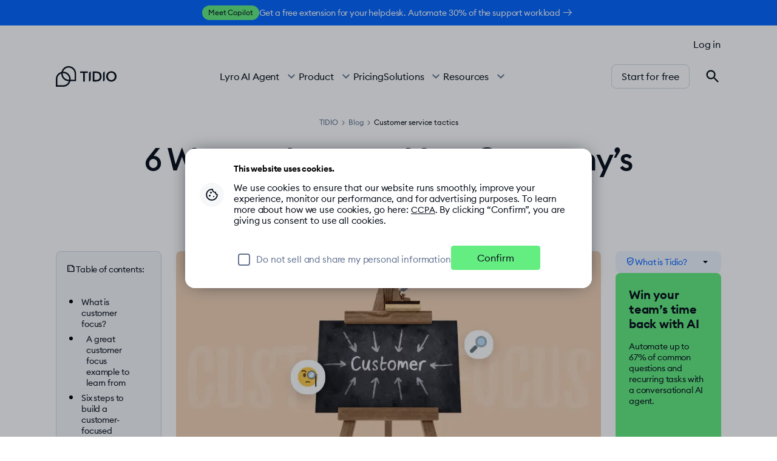

--- FILE ---
content_type: text/html; charset=utf-8
request_url: https://www.tidio.com/blog/customer-focus/
body_size: 62446
content:
<!DOCTYPE html><html lang="en"><head><meta charSet="utf-8" data-next-head=""/><meta name="viewport" content="width=device-width, initial-scale=1" data-next-head=""/><script type="text/javascript" id="amplitude-web-experiments" src="https://cdn.amplitude.com/script/14bf635518e29749ea5c9a26eef7294c.experiment.js" async="" data-next-head=""></script><title data-next-head="">6 Ways to Improve Your Company’s Customer Focus</title><meta name="robots" content="index,follow" data-next-head=""/><meta name="description" content="What is customer focus? Why does focusing on the customer matter so much? Definition, tips, and good examples of customer-focused businesses." data-next-head=""/><meta name="twitter:card" content="summary_large_image" data-next-head=""/><meta name="twitter:site" content="@tidiocx" data-next-head=""/><meta name="twitter:creator" content="@tidiocx" data-next-head=""/><meta property="og:title" content="6 Ways to Improve Your Company’s Customer Focus" data-next-head=""/><meta property="og:description" content="What is customer focus? Why does focusing on the customer matter so much? Definition, tips, and good examples of customer-focused businesses." data-next-head=""/><meta property="og:url" content="https://www.tidio.com/blog/customer-focus/" data-next-head=""/><meta property="og:type" content="website" data-next-head=""/><meta property="og:image" content="https://www.tidio.com/wp-content/uploads/customer-focus.png" data-next-head=""/><meta property="og:image:width" content="1238" data-next-head=""/><meta property="og:image:height" content="480" data-next-head=""/><meta property="og:locale" content="en" data-next-head=""/><meta property="og:site_name" content="Tidio" data-next-head=""/><link rel="canonical" href="https://www.tidio.com/blog/customer-focus/" data-next-head=""/><meta name="version" content="1.590.0"/><link rel="icon" href="/images/favicon/favicon.ico" type="image/x-icon"/><link rel="icon" href="/images/favicon/icon.svg" type="image/svg+xml"/><meta name="yandex-verification" content="ce05721506026fd6"/><meta name="saashub-verification" content="hnckqx5ynxzs"/><meta name="google-site-verification" content="RphQKRW3FIxKY_odC0og-bXIqGXxykKYSuYD4Yk8WX0"/><link rel="icon" href="/images/favicon/icon.png" sizes="96x96" type="image/png"/><link rel="manifest" href="/images/favicon/manifest.json"/><link rel="apple-touch-icon" href="/images/favicon/web-app-manifest-512x512.png"/><link rel="preconnect" href="https://fonts.googleapis.com" crossorigin="anonymous"/><link rel="preconnect" href="https://consentcdn.cookiebot.com" crossorigin="anonymous"/><link rel="preload" as="script" href="https://consent.cookiebot.com/uc.js"/><link rel="preconnect" href="widget-v4.tidiochat.com" crossorigin="anonymous"/><link rel="dns-prefetch" href="//www.googletagmanager.com"/><link rel="dns-prefetch" href="//adservice.google.com"/><link rel="dns-prefetch" href="//pagead2.googlesyndication.com"/><link rel="dns-prefetch" href="//tpc.googlesyndication.com"/><link rel="dns-prefetch" href="//public.profitwell.com"/><link rel="dns-prefetch" href="//connect.facebook.net"/><link rel="dns-prefetch" href="//x.clearbitjs.com"/><link rel="dns-prefetch" href="//www.clarity.ms"/><link rel="dns-prefetch" href="//static.ads-twitter.com"/><script type="application/ld+json" data-next-head="">{"@context":"https://schema.org","@graph":[{"@type":"Article","@id":"https://www.tidio.com/blog/customer-focus/#article","isPartOf":{"@id":"https://www.tidio.com/blog/customer-focus/"},"author":{"name":"Kazimierz Rajnerowicz","@id":"https://www.tidio.com/#/schema/person/21242b9301885ba5a4c22dc647fab126"},"headline":"6 Ways to Improve Your Company\u2019s Customer Focus","datePublished":"2021-09-20T14:11:49+00:00","dateModified":"2024-11-22T16:35:45+00:00","mainEntityOfPage":{"@id":"https://www.tidio.com/blog/customer-focus/"},"wordCount":1919,"publisher":{"@id":"https://www.tidio.com/#organization"},"image":{"@id":"https://www.tidio.com/blog/customer-focus/#primaryimage"},"thumbnailUrl":"https://www.tidio.com/wp-content/uploads/customer-focus.png","keywords":["customer focus"],"articleSection":["Customer service tactics"],"inLanguage":"en-US"},{"@type":"WebPage","@id":"https://www.tidio.com/blog/customer-focus/","url":"https://www.tidio.com/blog/customer-focus/","name":"6 Ways to Improve Your Company\u2019s Customer Focus","isPartOf":{"@id":"https://www.tidio.com/#website"},"primaryImageOfPage":{"@id":"https://www.tidio.com/blog/customer-focus/#primaryimage"},"image":{"@id":"https://www.tidio.com/blog/customer-focus/#primaryimage"},"thumbnailUrl":"https://www.tidio.com/wp-content/uploads/customer-focus.png","datePublished":"2021-09-20T14:11:49+00:00","dateModified":"2024-11-22T16:35:45+00:00","description":"What is customer focus? Why does focusing on the customer matter so much? Definition, tips, and good examples of customer-focused businesses.","breadcrumb":{"@id":"https://www.tidio.com/blog/customer-focus/#breadcrumb"},"inLanguage":"en-US","potentialAction":[{"@type":"ReadAction","target":["https://www.tidio.com/blog/customer-focus/"]}]},{"@type":"ImageObject","inLanguage":"en-US","@id":"https://www.tidio.com/blog/customer-focus/#primaryimage","url":"https://www.tidio.com/wp-content/uploads/customer-focus.png","contentUrl":"https://www.tidio.com/wp-content/uploads/customer-focus.png","width":1238,"height":480,"caption":"Customer focus cover image"},{"@type":"BreadcrumbList","@id":"https://www.tidio.com/blog/customer-focus/#breadcrumb","itemListElement":[{"@type":"ListItem","position":1,"name":"Tidio","item":"https://www.tidio.com/"},{"@type":"ListItem","position":2,"name":"Customer service tactics","item":"https://www.tidio.com/blog/category/customer-service-tactics/"},{"@type":"ListItem","position":3,"name":"6 Ways to Improve Your Company\u2019s Customer Focus"}]},{"@type":"WebSite","@id":"https://www.tidio.com/#website","url":"https://www.tidio.com/","name":"Tidio","description":"Free Beautiful Live Chat Software","publisher":{"@id":"https://www.tidio.com/#organization"},"potentialAction":[{"@type":"SearchAction","target":{"@type":"EntryPoint","urlTemplate":"https://www.tidio.com/blog/search/?q={search_term_string}"},"query-input":"required name=search_term_string"}],"inLanguage":"en-US"},{"@type":"Organization","@id":"https://www.tidio.com/#organization","name":"Tidio","url":"https://www.tidio.com/","logo":{"@type":"ImageObject","inLanguage":"en-US","@id":"https://www.tidio.com/#/schema/logo/image/","url":"https://www.tidio.com/wp-content/uploads/tidio-logo-square.png","contentUrl":"https://www.tidio.com/wp-content/uploads/tidio-logo-square.png","width":696,"height":696,"caption":"Tidio"},"image":{"@id":"https://www.tidio.com/#/schema/logo/image/"},"sameAs":["https://www.facebook.com/TidioCX/","https://x.com/tidiocx","https://www.youtube.com/channel/UCwAHN3_OptyMS_us7oxciqQ","https://www.instagram.com/tidiocx/","https://www.linkedin.com/company/tidio-ltd/","https://play.google.com/store/apps/details?id=com.tidiochat.app","https://apps.apple.com/us/app/tidio/id916822567","https://www.g2.com/products/tidio/reviews","https://www.capterra.com/p/144040/Tidio-Chat/","https://www.producthunt.com/products/tidio-2","https://www.trustpilot.com/review/www.tidio.com","https://wordpress.org/plugins/tidio-live-chat/","https://wordpress.com/plugins/tidio-live-chat","https://apps.shopify.com/tidio-chat","https://www.wikidata.org/wiki/Q133079799","https://www.google.com/search?kgmid=/g/11hds3thy3","https://www.google.com/search?kgmid=/g/11gxm8q990","https://www.softwareadvice.com/live-chat/tidio-chat-profile/","https://www.getapp.com/customer-service-support-software/a/tidio-chat/","https://www.infotech.com/software-reviews/products/tidio","https://www.softwarereviews.com/products/tidio","https://www.gartner.com/reviews/vendor/tidio","https://www.trustradius.com/products/tidio/reviews","https://slashdot.org/software/p/Tidio/","https://sourceforge.net/software/product/Tidio/","https://topbusinesssoftware.com/products/Tidio/reviews/","https://www.appvizer.com/customer/customer-support/tidio","https://www.reddit.com/r/Tidio/","https://www.bigcommerce.com/apps/tidio-chat/","https://tekpon.com/software/tidio/reviews/","https://appnavigator.io/app/tidio-chat/","https://www.selecthub.com/p/live-chat-software/tidio/","https://chromewebstore.google.com/detail/tidio-ai-copilot-for-zend/gceddchegnlgfhmaolidpjbjgdifalba","https://www.wikidata.org/wiki/Q136994735","https://www.google.com/search?kgmid=/g/11bw7fxszh","https://www.google.com/search?kgmid=/g/11ymp14x09","https://www.google.com/search?kgmid=/g/11m634qhq0"]},{"@type":"Person","@id":"https://www.tidio.com/#/schema/person/21242b9301885ba5a4c22dc647fab126","name":"Kazimierz Rajnerowicz","image":{"@type":"ImageObject","inLanguage":"en-US","@id":"https://www.tidio.com/#/schema/person/image/","url":"https://www.tidio.com/wp-content/uploads/kazimierz-rajnerowicz-4-100x100.png","contentUrl":"https://www.tidio.com/wp-content/uploads/kazimierz-rajnerowicz-4-100x100.png","caption":"Kazimierz Rajnerowicz"},"description":"Kazimierz was one of the original authors of Tidio Blog. His primary objective was to deliver high-quality content that was actionable and fun to read. His interests revolved around AI technology and chatbot development.","sameAs":["https://www.linkedin.com/in/casimir-rajnerowicz/?locale=en_US","https://x.com/https://twitter.com/KRajnerowicz"],"url":"https://www.tidio.com/people/kazimierz-rajnerowicz/"}]}</script><link rel="preload" as="image" imageSrcSet="/_next/image/?url=https%3A%2F%2Fwww.tidio.com%2Fwp-content%2Fuploads%2Fcustomer-focus.png&amp;w=480&amp;q=75 480w, /_next/image/?url=https%3A%2F%2Fwww.tidio.com%2Fwp-content%2Fuploads%2Fcustomer-focus.png&amp;w=640&amp;q=75 640w, /_next/image/?url=https%3A%2F%2Fwww.tidio.com%2Fwp-content%2Fuploads%2Fcustomer-focus.png&amp;w=750&amp;q=75 750w, /_next/image/?url=https%3A%2F%2Fwww.tidio.com%2Fwp-content%2Fuploads%2Fcustomer-focus.png&amp;w=828&amp;q=75 828w, /_next/image/?url=https%3A%2F%2Fwww.tidio.com%2Fwp-content%2Fuploads%2Fcustomer-focus.png&amp;w=1080&amp;q=75 1080w, /_next/image/?url=https%3A%2F%2Fwww.tidio.com%2Fwp-content%2Fuploads%2Fcustomer-focus.png&amp;w=1200&amp;q=75 1200w, /_next/image/?url=https%3A%2F%2Fwww.tidio.com%2Fwp-content%2Fuploads%2Fcustomer-focus.png&amp;w=1920&amp;q=75 1920w, /_next/image/?url=https%3A%2F%2Fwww.tidio.com%2Fwp-content%2Fuploads%2Fcustomer-focus.png&amp;w=2048&amp;q=75 2048w, /_next/image/?url=https%3A%2F%2Fwww.tidio.com%2Fwp-content%2Fuploads%2Fcustomer-focus.png&amp;w=3840&amp;q=75 3840w" imageSizes="100vw" fetchPriority="high" data-next-head=""/><link rel="preload" href="/fonts/euclid-font/euclidcircularb-regular.woff2" as="font" crossorigin="anonymous"/><link rel="preload" href="/fonts/euclid-font/euclidcircularb-medium.woff2" as="font" crossorigin="anonymous"/><link rel="preload" href="/fonts/euclid-font/euclidcircularb-semibold.woff2" as="font" crossorigin="anonymous"/><link href="https://fonts.googleapis.com/css?family=Source+Serif+Pro:400,600,700&amp;display=swap"/><link href="https://fonts.googleapis.com/css2?family=Material+Symbols+Outlined:opsz,wght,FILL,GRAD@20..48,100..700,0..1,-50..200&amp;&amp;icon_names=3p,ad_off,add_link,add_reaction,add_task,ads_click,all_inbox,alt_route,analytics,app_badging,apps,area_chart,arrow_back,arrow_drop_down,arrow_outward,arrow_right_alt,article_shortcut,attach_file,auto_awesome_motion,auto_read_play,autoplay,backup,ballot,bolt,book,bubble,calculate,calendar_clock,campaign,cast_for_education,category_search,center_focus_weak,chart_data,chat_bubble,chat_paste_go,check,check_box,check_circle,checklist,chevron_left,chevron_right,chronic,clinical_notes,close,co_present,code_blocks,collections_bookmark,colors,comments_disabled,communication,compare,confirmation_number,contact_mail,contact_page,contact_support,conversion_path,currency_exchange,custom_typography,dashboard_customize,deployed_code_update,device_reset,devices,diamond,difference,display_settings,diversity_3,download,drafts,edit,emoji_language,extension,eye_tracking,face,family_history,favorite,feedback,filter_alt,finance,finance_mode,flag,flowsheet,folder_managed,folder_supervised,fork_right,forum,frame_person,grading,group_add,groups,handshake,hangout_video,history_edu,hotel_class,hub,id_card,insert_chart,insights,install_desktop,interests,inventory_2,keyboard,keyboard_return,label,leaderboard,library_books,list,live_help,live_tv,local_activity,local_mall,local_shipping,lock,logout,mail,manufacturing,mark_chat_read,mark_unread_chat_alt,menu_book,mode_heat,monitoring,more,more_vert,newsmode,note_stack,notification_multiple,notifications_unread,open_in_browser,open_in_new,order_approve,package_2,palette,partner_exchange,payments,person_alert,person_cancel,phone,play_circle,podcasts,position_bottom_right,preview,price_check,priority_high,production_quantity_limits,productivity,prompt_suggestion,psychology,query_stats,question_exchange,quick_reorder,quickreply,quiz,rebase,rebase_edit,recent_actors,recommend,replay,request_quote,responsive_layout,restart_alt,reviews,roofing,rule_settings,schedule,school,search,settings_account_box,settings_timelapse,shopping_cart,shoppingmode,shuffle,signpost,speaker_notes_off,speed,stacked_email,star,stars,strategy,stream_apps,subscriptions,summarize,supervised_user_circle,support,support_agent,table,table_eye,tactic,text_fields,thumb_up,thumbs_up_down,timelapse,toggle_on,translate,trending_up,trophy,unsubscribe,variable_remove,verified,verified_user,wand_shine,warning,waving_hand,web_traffic,work_history&amp;display=block" rel="stylesheet"/><noscript data-n-css=""></noscript><script defer="" noModule="" src="https://homepage-cdn.tidio.com/_next/static/chunks/polyfills-42372ed130431b0a.js"></script><script defer="" src="https://homepage-cdn.tidio.com/_next/static/chunks/6603-171ee40a9c6b4992.js"></script><script defer="" src="https://homepage-cdn.tidio.com/_next/static/chunks/8883.538aea5c9e3a5b37.js"></script><script defer="" src="https://homepage-cdn.tidio.com/_next/static/chunks/8129.848d24c6994b1f07.js"></script><script defer="" src="https://homepage-cdn.tidio.com/_next/static/chunks/3094.727a44fd2d5fb4c1.js"></script><script defer="" src="https://homepage-cdn.tidio.com/_next/static/chunks/9346.2ec01a8019460b90.js"></script><script defer="" src="https://homepage-cdn.tidio.com/_next/static/chunks/9664.56a1e987ca57308a.js"></script><script src="https://homepage-cdn.tidio.com/_next/static/chunks/webpack-67ea671ed33b74cd.js" defer=""></script><script src="https://homepage-cdn.tidio.com/_next/static/chunks/framework-42dabbf46202cd8d.js" defer=""></script><script src="https://homepage-cdn.tidio.com/_next/static/chunks/main-e7196f04b386a306.js" defer=""></script><script src="https://homepage-cdn.tidio.com/_next/static/chunks/pages/_app-8cb3cb3427922322.js" defer=""></script><script src="https://homepage-cdn.tidio.com/_next/static/chunks/5201-26fec7a71aa7db2c.js" defer=""></script><script src="https://homepage-cdn.tidio.com/_next/static/chunks/357-0b47c47c64eb07f1.js" defer=""></script><script src="https://homepage-cdn.tidio.com/_next/static/chunks/2887-88a5eefd123fafca.js" defer=""></script><script src="https://homepage-cdn.tidio.com/_next/static/chunks/2867-e748f50e0258f4e9.js" defer=""></script><script src="https://homepage-cdn.tidio.com/_next/static/chunks/513-cac4eab874623dab.js" defer=""></script><script src="https://homepage-cdn.tidio.com/_next/static/chunks/4070-772383dc948d1f19.js" defer=""></script><script src="https://homepage-cdn.tidio.com/_next/static/chunks/6761-1c2912d6e64b5253.js" defer=""></script><script src="https://homepage-cdn.tidio.com/_next/static/chunks/2036-8a275dabb8cc83e1.js" defer=""></script><script src="https://homepage-cdn.tidio.com/_next/static/chunks/1693-e5962a450f78391c.js" defer=""></script><script src="https://homepage-cdn.tidio.com/_next/static/chunks/756-e0cd6a762b73e8d8.js" defer=""></script><script src="https://homepage-cdn.tidio.com/_next/static/chunks/133-eb29de08cf6a7214.js" defer=""></script><script src="https://homepage-cdn.tidio.com/_next/static/chunks/pages/%5Blocale%5D/blog/%5Bslug%5D-40c95dc52f96beee.js" defer=""></script><script src="https://homepage-cdn.tidio.com/_next/static/1f751dc/_buildManifest.js" defer=""></script><script src="https://homepage-cdn.tidio.com/_next/static/1f751dc/_ssgManifest.js" defer=""></script></head><body data-testid="body-scroll"><noscript><iframe src="https://www.googletagmanager.com/ns.html?id=GTM-TFKGCT9" height="0" width="0" style="display:none;visibility:hidden"></iframe></noscript><link rel="preload" as="image" href="/images/icons/icon-chevron-down-white.svg"/><link rel="preload" as="image" imageSrcSet="/_next/image/?url=https%3A%2F%2Fwww.tidio.com%2Fwp-content%2Fuploads%2Fcustomer-focus.png&amp;w=480&amp;q=75 480w, /_next/image/?url=https%3A%2F%2Fwww.tidio.com%2Fwp-content%2Fuploads%2Fcustomer-focus.png&amp;w=640&amp;q=75 640w, /_next/image/?url=https%3A%2F%2Fwww.tidio.com%2Fwp-content%2Fuploads%2Fcustomer-focus.png&amp;w=750&amp;q=75 750w, /_next/image/?url=https%3A%2F%2Fwww.tidio.com%2Fwp-content%2Fuploads%2Fcustomer-focus.png&amp;w=828&amp;q=75 828w, /_next/image/?url=https%3A%2F%2Fwww.tidio.com%2Fwp-content%2Fuploads%2Fcustomer-focus.png&amp;w=1080&amp;q=75 1080w, /_next/image/?url=https%3A%2F%2Fwww.tidio.com%2Fwp-content%2Fuploads%2Fcustomer-focus.png&amp;w=1200&amp;q=75 1200w, /_next/image/?url=https%3A%2F%2Fwww.tidio.com%2Fwp-content%2Fuploads%2Fcustomer-focus.png&amp;w=1920&amp;q=75 1920w, /_next/image/?url=https%3A%2F%2Fwww.tidio.com%2Fwp-content%2Fuploads%2Fcustomer-focus.png&amp;w=2048&amp;q=75 2048w, /_next/image/?url=https%3A%2F%2Fwww.tidio.com%2Fwp-content%2Fuploads%2Fcustomer-focus.png&amp;w=3840&amp;q=75 3840w" imageSizes="100vw" fetchPriority="high"/><div id="__next"><style data-emotion="css-global 1pv3dy2">#CybotCookiebotDialog{font-family:euclidcircularb,-apple-system,BlinkMacSystemFont,Segoe UI,Roboto,Oxygen,Ubuntu,Cantarell,Fira Sans,Droid Sans,Helvetica Neue,sans-serif!important;width:calc(100% - 8px - 8px)!important;padding:0!important;margin:0!important;border-radius:16px!important;font-size:unset!important;letter-spacing:unset!important;color:unset!important;display:-webkit-box;display:-webkit-flex;display:-ms-flexbox;display:flex;top:50%!important;left:50%!important;-webkit-transform:translate(-50%, -50%)!important;-moz-transform:translate(-50%, -50%)!important;-ms-transform:translate(-50%, -50%)!important;transform:translate(-50%, -50%)!important;box-shadow:0px 0px 32px -12px rgb(8, 15, 26)!important;max-height:75vh!important;overflow:unset!important;}@media screen and (min-width: 601px){#CybotCookiebotDialog{width:calc(100% - 64px - 64px)!important;}}@media screen and (min-width: 905px){#CybotCookiebotDialog{max-width:670px!important;}}#CybotCookiebotDialog:after{position:absolute;content:" ";background:#080F1A;width:100vw;height:100vh;left:calc(50% - 50vw);top:calc(50% - 50vh);z-index:-1;opacity:.3;}#CybotCookiebotDialog .CybotCookiebotDialogContentWrapper{display:-webkit-box!important;display:-webkit-flex!important;display:-ms-flexbox!important;display:flex!important;gap:16px;-webkit-align-items:center!important;-webkit-box-align:center!important;-ms-flex-align:center!important;align-items:center!important;-webkit-flex-direction:row!important;-ms-flex-direction:row!important;flex-direction:row!important;-webkit-box-flex-wrap:wrap!important;-webkit-flex-wrap:wrap!important;-ms-flex-wrap:wrap!important;flex-wrap:wrap!important;position:relative;border-radius:16px;background:#ffffff;}@media screen and (min-width: 905px){#CybotCookiebotDialog .CybotCookiebotDialogContentWrapper{gap:0;}}#CybotCookiebotDialogHeaderLogosWrapper{background:transparent!important;-webkit-flex:unset!important;-ms-flex:unset!important;flex:unset!important;}#CybotCookiebotDialogPoweredbyCybot{display:none!important;}.CybotCookiebotFader{display:none!important;}#CybotCookiebotDialogPoweredByText{display:none!important;}#CybotCookiebotDialogPoweredbyLink{display:none!important;}.CybotCookiebotDialogBodyBottomWrapper{display:none!important;}.CybotCookiebotScrollContainer,#CybotCookiebotDialogHeader,#CybotCookiebotDialogBodyContent,#CybotCookiebotDialogFooter,#CybotCookiebotDialogBodyContentTitle,#CybotCookiebotDialogBodyLevelButtonLevelOptinAllowAll,#CybotCookiebotDialogBodyLevelButtonLevelOptinAllowallSelection,#CybotCookiebotDialogBodyButtonDecline,.CybotCookiebotDialogContentWrapper,#CybotCookiebotDialogTabContent{padding:0!important;margin:0!important;}#CybotCookiebotDialogHeader{border-bottom:0!important;-webkit-align-self:center!important;-ms-flex-item-align:center!important;align-self:center!important;max-width:40px!important;margin-bottom:0px!important;width:unset!important;}@media screen and (min-width: 905px){#CybotCookiebotDialogHeader{max-width:56px!important;margin-right:16px!important;}}#CybotCookiebotDialogDetailBodyContentCookieTabsUnclassified .CybotCookiebotDialogDetailBodyContentCookieInfoDescription{display:none!important;}#CybotCookiebotDialogBodyContentTitle{font-size:14px!important;line-height:18px!important;letter-spacing:-0.01em!important;margin-bottom:14px!important;color:#080f1a;}#CybotCookiebotDialogBodyContentText{font-size:14px!important;line-height:18px!important;letter-spacing:-0.1px!important;color:#080F1A!important;}#CybotCookiebotDialogBodyContentText a{color:#080F1A!important;font-size:14px!important;line-height:18px!important;letter-spacing:-0.1px!important;font-weight:400!important;-webkit-text-decoration:underline!important;text-decoration:underline!important;}#CybotCookiebotDialogBodyContent{overflow:hidden!important;}#CybotCookiebotDialogFooter{margin:0!important;margin-top:32px!important;position:relative!important;display:grid;width:100%!important;}@media screen and (min-width: 905px){#CybotCookiebotDialogFooter{grid-column-start:unset;grid-column-end:unset;padding-left:0!important;}}.CybotCookiebotScrollContainer{border-bottom:0!important;min-height:unset!important;width:unset!important;}#CybotCookiebotDialog .CybotCookiebotScrollContainer>div:first-of-type::-webkit-scrollbar-thumb{background:#acb8cb!important;border-radius:1.5px!important;}#CybotCookiebotDialog.CybotEdge #CybotCookiebotDialogBodyButtons{max-width:100%!important;}.CybotCookiebotDialogBodyButton{border-radius:4px!important;margin:0!important;width:100%!important;padding:12px 32px!important;text-align:center!important;font-size:14px!important;outline:0!important;background-color:#0566ff!important;color:#ffffff!important;}@media screen and (min-width: 601px){.CybotCookiebotDialogBodyButton{max-width:auto!important;}}.CybotCookiebotDialogBodyButton:hover{background-color:#ffc859!important;border-color:#ffc859!important;color:#080f1a!important;}#CybotCookiebotDialogBodyButtonsWrapper{display:none!important;-webkit-flex:unset!important;-ms-flex:unset!important;flex:unset!important;}.CybotCookiebotDialogBodyContentControlsWrapper{-webkit-align-self:flex-start!important;-ms-flex-item-align:flex-start!important;align-self:flex-start!important;margin:0px 0px 10px 2px!important;padding:0px!important;}@media screen and (min-width: 1280px){.CybotCookiebotDialogBodyContentControlsWrapper{margin:10px 0px 0px 2px!important;}}.CybotCookiebotDialogBodyContentLabelPersonalInformation{display:none!important;}#CybotCookiebotDialogBodyContentCheckboxPersonalInformation{display:none!important;}#CybotCookiebotDialogBodyButtonAccept{display:none!important;}#CybotCookiebotDialogBodyButtons{position:relative!important;-webkit-align-items:center!important;-webkit-box-align:center!important;-ms-flex-align:center!important;align-items:center!important;-webkit-box-pack:center!important;-ms-flex-pack:center!important;-webkit-justify-content:center!important;justify-content:center!important;height:100%;}@media screen and (min-width: 601px){#CybotCookiebotDialogBodyButtons{-webkit-flex-direction:row!important;-ms-flex-direction:row!important;flex-direction:row!important;}}@media screen and (min-width: 1280px){#CybotCookiebotDialogBodyButtons{height:100%!important;-webkit-flex-direction:row!important;-ms-flex-direction:row!important;flex-direction:row!important;}}#CybotCookiebotDialogDetailFooter{display:none!important;}#CybotCookiebotDialogDetailBodyContentCookieContainerTypes{padding:0 10px 0 0!important;}@media screen and (min-width: 1280px){#CybotCookiebotDialogDetailBodyContentCookieContainerTypes{padding:0 20px 0 0!important;}}#CybotCookiebotDialogBody{padding:0!important;}@media screen and (min-width: 905px){#CybotCookiebotDialogBody{padding:0 16px 0 0!important;}}#CybotCookiebotDialogDetailBodyContentTextAbout{padding:0 16px 0 0!important;}#CybotCookiebotDialogNav .CybotCookiebotDialogNavItemLink.CybotCookiebotDialogActive{border-bottom:4px solid #0566ff!important;color:#0566ff!important;}#CybotCookiebotDialogNav .CybotCookiebotDialogNavItemLink{border-bottom:unset!important;}#CybotCookiebotDialogNav{border-bottom:unset!important;overflow:auto;}.CybotCookiebotDialogDetailBulkConsentCount{background-color:#e2e8ef!important;border-radius:6px!important;padding:2px 6px!important;font-weight:500!important;font-size:12px!important;margin-left:8px!important;color:#647491!important;}.CybotCookiebotDialogDetailBodyContentCookieContainerButton{display:-webkit-box!important;display:-webkit-flex!important;display:-ms-flexbox!important;display:flex!important;-webkit-align-items:center;-webkit-box-align:center;-ms-flex-align:center;align-items:center;}.CybotCookiebotDialogDetailBodyContentCookieContainerButton label{font-size:20px!important;font-weight:600!important;}.CybotCookiebotDialogDetailBodyContentCookieContainerButton::before{margin-right:14px!important;color:#647491!important;left:2px!important;}@media screen and (min-width: 1280px){.CybotCookiebotDialogDetailBodyContentCookieContainerButton label{font-size:24px!important;}}.CybotCookiebotDialogDetailBodyContentCookieContainerButton:before,.CybotCookiebotDialogDetailBodyContentIABv2Tab:before{top:2px!important;}.CybotCookiebotDialogDetailBodyContentCookieContainerButton.CybotCookiebotDialogCollapsed:before,.CybotCookiebotDialogDetailBodyContentIABv2Tab.CybotCookiebotDialogCollapsed:before{top:-2px!important;}#CybotCookiebotDialogDetailBodyContentCookieContainerUnclassified{font-size:20px!important;}@media screen and (min-width: 1280px){#CybotCookiebotDialogDetailBodyContentCookieContainerUnclassified{font-size:24px!important;}}#CybotCookiebotDialogDetailBodyContentCookieContainerUnclassified::before{font-size:15px!important;}.CybotCookiebotDialogContentWrapper{padding:24px!important;}@media screen and (min-width: 1280px){#CybotCookiebotDialog.CybotEdge{max-width:670px!important;min-width:0!important;}}.CybotCookiebotDialogDetailBodyContentCookieTypeIntro{padding:16px 0px 24px 30px!important;}@media screen and (min-width: 1280px){.CybotCookiebotDialogDetailBodyContentCookieTypeIntro{padding-left:26px!important;padding-top:16px!important;padding-bottom:0px!important;}}.CookieCard{border-bottom:unset!important;padding:0 0 0 0!important;}@media screen and (min-width: 1280px){.CookieCard{padding:0 0 48px 0!important;}}.CybotCookiebotDialogDetailBodyContentCookieLink{display:none!important;}.CybotCookiebotDialogDetailBodyContentCookieGroup{padding:20px 24px!important;margin:0px 0 24px 0!important;border:0!important;background-color:#EFF2F6!important;}@media screen and (min-width: 1280px){.CybotCookiebotDialogDetailBodyContentCookieGroup{margin:0 0 10px 0!important;}}.CybotCookiebotDialogDetailBodyContentCookieProvider::after{right:0!important;}.CybotCookiebotDialogDetailBodyContentCookieInfo{margin:24px 0px 0px 0px!important;padding:14px 12px!important;border-radius:4px!important;border:0!important;background-color:#f5f7f9!important;}.CybotCookiebotDialogDetailBodyContentCookieInfo::before{display:none!important;}.CybotCookiebotDialogDetailBodyContentCookieInfoFooter{padding:0!important;border:unset!important;}.CybotCookiebotDialogDetailBodyContentCookieInfoTitle{margin-bottom:12px!important;}.CybotCookiebotDialogDetailBodyContentCookieTypeTableContainer{padding:0px!important;}@media screen and (min-width: 1280px){.CybotCookiebotDialogDetailBodyContentCookieTypeTableContainer{margin:0px!important;padding:24px 0 0 26px!important;}}.CybotCookiebotDialogDetailBodyContentCookieInfoFooterContent{margin:0!important;}#CybotCookiebotDialog[data-template="popup"] .CybotCookiebotDialogContentWrapper{-webkit-align-items:flex-start!important;-webkit-box-align:flex-start!important;-ms-flex-align:flex-start!important;align-items:flex-start!important;}#CybotCookiebotDialogTabContent{width:calc(100% - 56px)!important;}@media screen and (min-width: 905px){#CybotCookiebotDialog[data-template="popup"]{max-width:1000px!important;}}[data-template="popup"] #CybotCookiebotDialogHeader{display:none!important;}[data-template="popup"] #CybotCookiebotDialogBodyButtons{-webkit-box-pack:center!important;-ms-flex-pack:center!important;-webkit-justify-content:center!important;justify-content:center!important;}[data-template="popup"] #CybotCookiebotDialogNav{position:absolute!important;left:0;top:0;}[data-template="popup"] .CybotCookiebotDialogContentWrapper{grid-template-rows:60px 1fr 120px;grid-template-columns:1fr!important;-webkit-flex-direction:row!important;-ms-flex-direction:row!important;flex-direction:row!important;display:block!important;position:relative!important;padding:60px 24px 126px 24px!important;}@media screen and (min-width: 601px){[data-template="popup"] .CybotCookiebotDialogContentWrapper{padding:60px 24px 136px 24px!important;}}@media screen and (min-width: 905px){[data-template="popup"] .CybotCookiebotDialogContentWrapper{padding:60px 24px 86px 24px!important;}}[data-template="popup"] .CybotCookiebotScrollContainer{width:100%!important;}[data-template="popup"] #CybotCookiebotDialogBody .CybotCookiebotScrollContainer{height:-webkit-fill-available!important;min-height:unset!important;}@media screen and (min-width: 1280px){[data-template="popup"] #CybotCookiebotDialogBody .CybotCookiebotScrollContainer{overflow:unset!important;}}[data-template="popup"] #CybotCookiebotDialogBodyFieldsetInnerContainer{-webkit-box-flex-wrap:no-wrap!important;-webkit-flex-wrap:no-wrap!important;-ms-flex-wrap:no-wrap!important;flex-wrap:no-wrap!important;-webkit-flex-direction:column!important;-ms-flex-direction:column!important;flex-direction:column!important;-webkit-box-pack:justify;-webkit-justify-content:space-between;justify-content:space-between;}@media screen and (min-width: 905px){[data-template="popup"] #CybotCookiebotDialogBodyFieldsetInnerContainer{-webkit-flex-direction:row!important;-ms-flex-direction:row!important;flex-direction:row!important;gap:16px;}}[data-template="popup"] #CybotCookiebotDialogTabContent{margin:24px 0 0 0!important;grid-column-start:1;grid-column-end:3;height:100%!important;width:100%!important;padding-bottom:30px!important;}@media screen and (min-width: 1280px){[data-template="popup"] #CybotCookiebotDialogTabContent{margin:40px 0 20px 0!important;}}[data-template="popup"] #CybotCookiebotDialogFooter{margin-top:10px!important;margin-bottom:24px!important;padding-top:12px!important;box-shadow:rgb(0 0 0 / 50%) 0px -7px 5px -9px;-webkit-align-self:end;-ms-flex-item-align:end;align-self:end;background:#fff;position:absolute!important;bottom:0;left:0;}@media screen and (min-width: 601px){[data-template="popup"] #CybotCookiebotDialogFooter{padding-top:24px!important;position:relative;}}[data-template="popup"] .CybotCookiebotDialogBodyBottomWrapper{display:block!important;}@media screen and (min-width: 601px){[data-template="popup"] .CybotCookiebotDialogBodyBottomWrapper{margin:30px 0 20px 0!important;}}@media screen and (min-width: 1280px){[data-template="popup"] .CybotCookiebotDialogBodyBottomWrapper{margin:-20px 0 60px 0!important;}}[data-template="popup"] #CybotCookiebotDialogBodyLevelButtonsSelectPane{border-bottom:unset!important;}[data-template="popup"] .CybotCookiebotDialogBodyLevelButtonWrapper:not(:last-of-type){border-right:unset!important;}[data-template="popup"] .CybotCookiebotDialogBodyLevelButtonWrapper{width:100%!important;padding:0!important;-webkit-flex-direction:row!important;-ms-flex-direction:row!important;flex-direction:row!important;margin-bottom:16px!important;gap:12px;margin-right:0!important;}@media screen and (min-width: 905px){[data-template="popup"] .CybotCookiebotDialogBodyLevelButtonWrapper{width:20%!important;-webkit-box-pack:start!important;-ms-flex-pack:start!important;-webkit-justify-content:flex-start!important;justify-content:flex-start!important;}}@media screen and (min-width: 1280px){[data-template="popup"] .CybotCookiebotDialogBodyLevelButtonWrapper{margin-bottom:0px!important;}}[data-template="popup"] .CybotCookiebotDialogBodyLevelButtonLabel{width:-webkit-fit-content!important;width:-moz-fit-content!important;width:fit-content!important;margin-bottom:0!important;margin-right:0!important;}@media screen and (min-width: 1280px){[data-template="popup"] .CybotCookiebotDialogBodyLevelButtonLabel{margin-right:8px!important;}}[data-template="popup"] #CybotCookiebotDialogBodyContent{overflow:auto!important;}[data-template="popup"] #CybotCookiebotDialogBodyContentText a{font-weight:400!important;}@media screen and (min-width: 1280px){[data-template="popup"] .CookieCard{margin-bottom:0!important;}}</style><style data-emotion="css-global 1f8eyzx">@font-face{font-family:'euclidcircularb';src:url('/fonts/euclid-font/euclidcircularb-regular.woff2') format('woff2'),url('/fonts/euclid-font/euclidcircularb-regular.woff') format('woff');font-weight:400;font-style:normal;font-display:swap;}@font-face{font-family:'euclidcircularb';src:url('/fonts/euclid-font/euclidcircularb-medium.woff2') format('woff2'),url('/fonts/euclid-font/euclidcircularb-medium.woff') format('woff');font-weight:500;font-style:normal;font-display:swap;}@font-face{font-family:'euclidcircularb';src:url('/fonts/euclid-font/euclidcircularb-semibold.woff2') format('woff2'),url('/fonts/euclid-font/euclidcircularb-semibold.woff') format('woff');font-weight:600;font-style:normal;font-display:swap;}@font-face{font-family:'IBM-Plex-mono';src:url('/fonts/ibm-plex-mono/ibm-plex-mono-medium.ttf');font-weight:500;font-style:normal;font-display:swap;}html,body{padding:0;margin:0;font-family:euclidcircularb,-apple-system,BlinkMacSystemFont,Segoe UI,Roboto,Oxygen,Ubuntu,Cantarell,Fira Sans,Droid Sans,Helvetica Neue,sans-serif;line-height:1.6;font-size:18px;-webkit-font-smoothing:antialiased;-moz-osx-font-smoothing:grayscale;scroll-behavior:smooth;}button,input,select,textarea{font-family:euclidcircularb,-apple-system,BlinkMacSystemFont,Segoe UI,Roboto,Oxygen,Ubuntu,Cantarell,Fira Sans,Droid Sans,Helvetica Neue,sans-serif;}h1,h2,h3,h4,h5,h6{margin-top:0;margin-bottom:0;}figure{margin:0;}*{box-sizing:border-box;}strong{font-weight:600;}</style><style data-emotion="css rt2uno">.css-rt2uno{max-width:3840px;margin-left:auto;margin-right:auto;}</style><div class="css-rt2uno e1wpxynn0"><style data-emotion="css 140j8lg">.css-140j8lg a{display:-webkit-box;display:-webkit-flex;display:-ms-flexbox;display:flex;background:#0566FF;font-weight:600;height:42px;-webkit-box-flex-flow:row nowrap;-webkit-flex-flow:row nowrap;-ms-flex-flow:row nowrap;flex-flow:row nowrap;-webkit-align-items:center;-webkit-box-align:center;-ms-flex-align:center;align-items:center;-webkit-box-pack:start;-ms-flex-pack:start;-webkit-justify-content:flex-start;justify-content:flex-start;white-space:nowrap;max-width:100vw;overflow:hidden;-webkit-text-decoration:none;text-decoration:none;}@media (min-width: 1200px){.css-140j8lg a{-webkit-box-pack:center;-ms-flex-pack:center;-webkit-justify-content:center;justify-content:center;}.css-140j8lg a svg{-webkit-transition:-webkit-transform 0.2s ease-in-out;transition:transform 0.2s ease-in-out;}.css-140j8lg a:hover svg{-webkit-transform:translate(4px, 0px);-moz-transform:translate(4px, 0px);-ms-transform:translate(4px, 0px);transform:translate(4px, 0px);}}</style><div class="css-140j8lg e1mdqqy90"><a href="" target="_self" rel="noreferrer"><style data-emotion="css 1ibsqqe animation-1x4q6qw">.css-1ibsqqe{display:-webkit-box;display:-webkit-flex;display:-ms-flexbox;display:flex;-webkit-box-flex-flow:row nowrap;-webkit-flex-flow:row nowrap;-ms-flex-flow:row nowrap;flex-flow:row nowrap;padding-left:100%;-webkit-animation:animation-1x4q6qw 20s linear infinite;animation:animation-1x4q6qw 20s linear infinite;gap:8px;height:100%;-webkit-align-items:center;-webkit-box-align:center;-ms-flex-align:center;align-items:center;}@media (min-width: 1200px){.css-1ibsqqe{-webkit-animation:unset;animation:unset;padding:0;}}@-webkit-keyframes animation-1x4q6qw{0%{-webkit-transform:translate(0,0);-moz-transform:translate(0,0);-ms-transform:translate(0,0);transform:translate(0,0);}100%{-webkit-transform:translate(-100%,0);-moz-transform:translate(-100%,0);-ms-transform:translate(-100%,0);transform:translate(-100%,0);}}@keyframes animation-1x4q6qw{0%{-webkit-transform:translate(0,0);-moz-transform:translate(0,0);-ms-transform:translate(0,0);transform:translate(0,0);}100%{-webkit-transform:translate(-100%,0);-moz-transform:translate(-100%,0);-ms-transform:translate(-100%,0);transform:translate(-100%,0);}}</style><div class="css-1ibsqqe e1mdqqy91"><style data-emotion="css 1dq3ari">.css-1dq3ari{color:#ffffff;font-weight:400;white-space:nowrap;font-size:14px;line-height:18px;letter-spacing:-0.01em;font-weight:400;}</style><span color="white" font-weight="400" class="css-1dq3ari e87tzgl0"></span></div></a></div><style data-emotion="css ede3rs">.css-ede3rs{display:none;}@media (min-width: 600px){.css-ede3rs{width:100%;background:#ffffff;display:block;padding:24px 0 0;}}@media (min-width: 1200px){.css-ede3rs{padding:18px 0 4px;}}</style><div class="css-ede3rs eqjp6o05"><style data-emotion="css vq71th">.css-vq71th{margin:auto;padding-left:16px;padding-right:16px;max-width:100%;}@media (min-width: 600px){.css-vq71th{padding-left:40px;padding-right:40px;}}@media (min-width: 905px){.css-vq71th{padding-left:0;padding-right:0;max-width:840px;}}@media (min-width: 1200px){.css-vq71th{padding-left:92px;padding-right:92px;max-width:100%;}}@media (min-width: 1400px){.css-vq71th{padding-left:0;padding-right:0;max-width:1216px;}}@media (min-width: 600px) and (max-width: calc(905px - 1px)){.css-vq71th{padding-right:24px;}.css-vq71th >div{margin-right:-32px;}}@media (min-width: 905px) and (max-width: calc(1200px - 1px)){.css-vq71th{max-width:100%;padding-right:24px;}}@media (min-width: 1200px) and (max-width: calc(1400px - 1px)){.css-vq71th{padding-right:76px;}}@media (min-width: 1400px){.css-vq71th .e9q1mbs2{margin-right:-16px;}}</style><div class="css-vq71th eqjp6o06"><style data-emotion="css 4c6vfm">.css-4c6vfm{display:-webkit-box;display:-webkit-flex;display:-ms-flexbox;display:flex;-webkit-align-items:center;-webkit-box-align:center;-ms-flex-align:center;align-items:center;-webkit-box-pack:end;-ms-flex-pack:end;-webkit-justify-content:flex-end;justify-content:flex-end;width:100%;}</style><div width="100%" class="css-4c6vfm exhed5q0"><style data-emotion="css 11647cm">.css-11647cm{display:-webkit-box;display:-webkit-flex;display:-ms-flexbox;display:flex;-webkit-flex-direction:column;-ms-flex-direction:column;flex-direction:column;-webkit-align-items:center;-webkit-box-align:center;-ms-flex-align:center;align-items:center;width:100%;}.css-11647cm a,.css-11647cm div{width:100%;}.css-11647cm .e9q1mbs1{width:auto;}@media (min-width: 600px){.css-11647cm{width:unset;}}</style><div class="css-11647cm e9q1mbs2"><style data-emotion="css 1d2qrfl">.css-1d2qrfl{display:-webkit-inline-box;display:-webkit-inline-flex;display:-ms-inline-flexbox;display:inline-flex;gap:8px;-webkit-align-items:center;-webkit-box-align:center;-ms-flex-align:center;align-items:center;-webkit-box-pack:center;-ms-flex-pack:center;-webkit-justify-content:center;justify-content:center;padding:0;border-radius:8px;cursor:pointer;position:relative;font-size:16px;line-height:24px;letter-spacing:-0.01em;-webkit-text-decoration:none;text-decoration:none;text-underline-offset:4px;-webkit-transition:all .2s;transition:all .2s;font-weight:400;padding:0 16px;background:transparent;border:1px solid transparent;color:#080F1A;pointer-events:auto;text-align:center;}.css-1d2qrfl:hover{color:#080F1A;background:transparent;border:1px solid transparent;}.css-1d2qrfl:hover >div{-webkit-text-decoration:underline;text-decoration:underline;text-decoration-color:#080F1A;}.css-1d2qrfl:active{color:#080F1A;background:transparent;border:1px solid transparent;}.css-1d2qrfl:not(:hover) span:last-of-type{-webkit-transform:translateX(0);-moz-transform:translateX(0);-ms-transform:translateX(0);transform:translateX(0);-webkit-transition:-webkit-transform 0.2s ease-out;transition:transform 0.2s ease-out;}.css-1d2qrfl:hover span:last-of-type{-webkit-transform:translateX(6px);-moz-transform:translateX(6px);-ms-transform:translateX(6px);transform:translateX(6px);-webkit-transition:-webkit-transform 0.2s ease-out;transition:transform 0.2s ease-out;}</style><a data-testid="nav-log-in" type="button" href="https://www.tidio.com/panel/login" target="_self" class="css-1d2qrfl e9q1mbs0"><style data-emotion="css 70qvj9">.css-70qvj9{display:-webkit-box;display:-webkit-flex;display:-ms-flexbox;display:flex;-webkit-align-items:center;-webkit-box-align:center;-ms-flex-align:center;align-items:center;}</style><div class="css-70qvj9 e9q1mbs1">Log in</div></a></div></div></div></div><style data-emotion="css iiy2i2">.css-iiy2i2{position:-webkit-sticky;position:sticky;top:0;left:0;right:0;z-index:998;margin-left:auto;margin-right:auto;}</style><header id="pageNavbar" class="css-iiy2i2 eqjp6o00"><style data-emotion="css 1qyzahi">.css-1qyzahi{background:#ffffff;}@media (min-width: 1200px){.css-1qyzahi{-webkit-transition:-webkit-transform 0.5s ease-in-out,background 0.2s ease-in-out;transition:transform 0.5s ease-in-out,background 0.2s ease-in-out;}}.css-1qyzahi .menuWrapper{height:70px;padding:0 16px;margin:0 auto;overflow-y:hidden;width:100%;display:grid;grid-template-columns:auto 1fr auto;grid-template-rows:70px min-content min-content;gap:0 0;grid-template-areas:'logo empty search aside' 'nav nav nav nav' 'buttons buttons buttons buttons';}.css-1qyzahi .menuWrapper aside{position:-webkit-sticky;position:sticky;top:0;grid-area:aside;display:-webkit-box;display:-webkit-flex;display:-ms-flexbox;display:flex;-webkit-align-items:center;-webkit-box-align:center;-ms-flex-align:center;align-items:center;-webkit-box-pack:center;-ms-flex-pack:center;-webkit-justify-content:center;justify-content:center;}.css-1qyzahi .menuWrapper aside a{display:none;}@media (min-width: 600px) and (max-width: calc(1200px - 1px)){.css-1qyzahi .menuWrapper aside a{display:-webkit-box;display:-webkit-flex;display:-ms-flexbox;display:flex;margin-right:32px;}}.css-1qyzahi .menuWrapper aside a+a{margin-top:12px;}@media (min-width: 600px) and (max-width: calc(1200px - 1px)){.css-1qyzahi .menuWrapper aside a+a{display:none;}}@media (min-width: 600px){.css-1qyzahi .menuWrapper{padding-left:40px;padding-right:40px;grid-template-rows:72px min-content min-content;height:72px;}}@media (min-width: 1200px){.css-1qyzahi .menuWrapper{display:-webkit-box;display:-webkit-flex;display:-ms-flexbox;display:flex;-webkit-align-items:center;-webkit-box-align:center;-ms-flex-align:center;align-items:center;overflow-y:visible;-webkit-box-pack:justify;-webkit-justify-content:space-between;justify-content:space-between;padding-left:92px;padding-right:92px;max-width:100%;gap:20px;}.css-1qyzahi .menuWrapper >*{-webkit-flex-basis:fit-content;-ms-flex-preferred-size:fit-content;flex-basis:fit-content;width:auto;}.css-1qyzahi .menuWrapper aside{position:unset;-webkit-flex-basis:0;-ms-flex-preferred-size:0;flex-basis:0;}.css-1qyzahi .menuWrapper .ed0ypr81 span{white-space:nowrap;}}@media (min-width: 1400px){.css-1qyzahi .menuWrapper{padding-left:0;padding-right:0;max-width:1216px;}}</style><div itemScope="" itemType="https://schema.org/SiteNavigationElement" class="css-1qyzahi eqjp6o03"><div class="menuWrapper"><style data-emotion="css cgq4s1">.css-cgq4s1{position:-webkit-sticky;position:sticky;top:0;display:-webkit-box;display:-webkit-flex;display:-ms-flexbox;display:flex;-webkit-align-items:center;-webkit-box-align:center;-ms-flex-align:center;align-items:center;grid-column-start:logo;grid-column-end:empty;z-index:2;}.css-cgq4s1 a{display:-webkit-box;display:-webkit-flex;display:-ms-flexbox;display:flex;-webkit-align-items:center;-webkit-box-align:center;-ms-flex-align:center;align-items:center;}.css-cgq4s1 .logoPath{fill:#ffffff;}@media (min-width: 1200px){.css-cgq4s1{background-color:transparent;z-index:unset;position:unset;top:unset;}}</style><div color="white" class="css-cgq4s1 eqjp6o01"><a aria-label="Tidio" title="Tidio - AI customer service chatbot software - home page" href="/"><svg width="100" height="34" viewBox="0 0 100 34" fill="none" xmlns="http://www.w3.org/2000/svg"><title>Tidio - AI customer service chatbot software - home page</title><path d="M44.9166 25.3749V11.2466H40.0437V8.80029H52.7256V11.2466H47.8221V25.3852H44.9166V25.3749Z" class="logoPath"></path><path d="M60.6672 25.3749V8.80029H66.3048C69.2408 8.80029 71.5141 9.53625 73.0535 10.9771C74.5928 12.4179 75.3574 14.4288 75.3574 17.0098C75.3574 19.5909 74.603 21.6329 73.0841 23.1359C71.5651 24.6389 69.2306 25.3852 66.0703 25.3852L60.6672 25.3749ZM63.593 22.8664H66.4883C68.364 22.8664 69.8117 22.3688 70.8719 21.3945C71.9219 20.4201 72.4214 18.9482 72.4214 17.1031C72.4214 15.258 71.8913 13.8172 70.8719 12.7807C69.8524 11.7441 68.2723 11.2777 66.1926 11.2777H63.593V22.8664Z" class="logoPath"></path><path d="M91.4341 25.5511C89.1607 25.6133 86.9587 24.7114 85.3378 23.1048C82.045 19.7256 82.045 14.294 85.3378 10.9149C86.9485 9.30821 89.1607 8.4064 91.4341 8.46859C93.7074 8.4375 95.9094 9.30821 97.5303 10.9149C100.823 14.294 100.823 19.7256 97.5303 23.1048C95.9094 24.7114 93.7074 25.5822 91.4341 25.5511ZM91.4341 10.8734C89.9151 10.8423 88.4369 11.5057 87.448 12.677C86.398 13.8483 85.7965 15.3928 85.8373 16.9995C85.8067 18.575 86.3674 20.1195 87.448 21.2908C89.4257 23.5401 92.8205 23.706 95.0225 21.6951C95.155 21.5603 95.2875 21.4256 95.4201 21.2908C97.5609 18.8445 97.5609 15.1233 95.4201 12.6874C94.4312 11.5161 92.953 10.8423 91.4341 10.8734Z" class="logoPath"></path><path d="M54.5098 12.2522C54.5098 10.5419 55.7331 9.10109 57.3744 8.87305H57.405V21.9648C57.405 23.6751 56.1817 25.1159 54.5403 25.344H54.5098V12.2522Z" class="logoPath"></path><path d="M77.6919 12.2522C77.6919 10.5419 78.9152 9.10109 80.5565 8.87305H80.5871V21.9648C80.5871 23.6751 79.3638 25.1159 77.7225 25.344H77.6919V12.2522Z" class="logoPath"></path><path d="M21.1331 0C18.3602 0 15.6383 0.974364 13.4873 2.73651C11.3974 4.44683 9.90901 6.83092 9.28715 9.4845C3.80253 10.8528 0 15.7868 0 21.5604V33.9784H12.213C17.7485 33.9784 22.5399 30.2468 23.9774 24.867L33.3563 24.8359V12.3765C33.3053 5.55595 27.8309 0 21.1331 0ZM21.1637 24.8256H21.4593C20.0627 28.8267 16.4131 31.4803 12.2028 31.4803H2.40589V21.5189C2.40589 17.2898 5.07684 13.5063 8.96092 12.1174C8.96092 12.2314 8.96092 12.335 8.96092 12.4491C8.99151 19.28 14.4659 24.8256 21.1637 24.8256ZM12.213 9.11134H12.1824C12.0702 9.11134 11.9683 9.11134 11.8561 9.11134C13.2222 5.16206 16.9534 2.44628 21.1025 2.44628C26.4954 2.44628 30.8994 6.90348 30.93 12.3765V22.3793H24.3749C24.3953 22.0787 24.4157 21.7781 24.4157 21.4982C24.4157 14.6673 18.9413 9.11134 12.213 9.11134ZM11.377 11.6094C11.6625 11.5887 11.9377 11.568 12.213 11.568H12.2435C17.616 11.568 22.0098 16.0252 22.0404 21.4982C22.0404 21.7884 22.02 22.089 21.9996 22.3793H21.1637C15.7708 22.3793 11.3668 17.9221 11.3362 12.4491C11.3362 12.1692 11.3566 11.8893 11.377 11.6094Z" class="logoPath"></path></svg></a></div><style data-emotion="css 1e87lnf">.css-1e87lnf{width:100%;display:none;-webkit-flex-direction:column;-ms-flex-direction:column;flex-direction:column;-webkit-align-items:center;-webkit-box-align:center;-ms-flex-align:center;align-items:center;-webkit-box-pack:center;-ms-flex-pack:center;-webkit-justify-content:center;justify-content:center;grid-area:nav;margin-top:25px;padding-bottom:200px;}@media (min-width: 1200px){.css-1e87lnf{display:-webkit-box;display:-webkit-flex;display:-ms-flexbox;display:flex;-webkit-flex-direction:row;-ms-flex-direction:row;flex-direction:row;margin-top:unset;overflow:unset;padding-bottom:unset;gap:40px;}}</style><nav class="css-1e87lnf ezz5p1j0"><style data-emotion="css 11zq79n">.css-11zq79n{position:relative;width:100%;padding:10px 0;margin-bottom:4px;overflow:hidden;}@media (min-width: 1200px){.css-11zq79n{position:unset;width:unset;padding:unset;margin-bottom:0;}}</style><div class="css-11zq79n ed0ypr82"><style data-emotion="css 1ol126k">.css-1ol126k{display:-webkit-box;display:-webkit-flex;display:-ms-flexbox;display:flex;-webkit-align-items:center;-webkit-box-align:center;-ms-flex-align:center;align-items:center;padding:0;cursor:default;}@media (min-width: 1200px){.css-1ol126k{padding:10px 0px;}}.css-1ol126k a,.css-1ol126k span{color:#080f1a;width:100%;font-size:24px;line-height:32px;letter-spacing:-0.01em;}@media (min-width: 1200px){.css-1ol126k a,.css-1ol126k span{font-size:16px;line-height:24px;letter-spacing:-0.01em;}}.css-1ol126k .isInverse{color:#ffffff;}.css-1ol126k a{-webkit-text-decoration:none;text-decoration:none;}.css-1ol126k a:hover{-webkit-text-decoration:underline;text-decoration:underline;}</style><div class="css-1ol126k ed0ypr80"><style data-emotion="css 1qb9pbh">.css-1qb9pbh{display:-webkit-box;display:-webkit-flex;display:-ms-flexbox;display:flex;-webkit-box-pack:justify;-webkit-justify-content:space-between;justify-content:space-between;-webkit-align-items:center;-webkit-box-align:center;-ms-flex-align:center;align-items:center;width:100%;}.css-1qb9pbh span{-webkit-transition:font-weight 0.1s ease-in-out;transition:font-weight 0.1s ease-in-out;color:#080f1a;}@media (min-width: 1200px){.css-1qb9pbh{width:unset;}.css-1qb9pbh span{font-weight:normal;}.css-1qb9pbh img{margin-left:8px;}}.css-1qb9pbh img{-webkit-transition:-webkit-transform ease-in 0.2s;transition:transform ease-in 0.2s;}</style><div class="css-1qb9pbh ed0ypr81"><span class="isInverse">Lyro AI Agent</span><img src="/images/icons/icon-chevron-down-white.svg" alt="" width="24" height="24"/></div></div><style data-emotion="css znnvoc">.css-znnvoc{display:-webkit-box;display:-webkit-flex;display:-ms-flexbox;display:flex;height:0;-webkit-flex-direction:column;-ms-flex-direction:column;flex-direction:column;width:100%;background-color:#EFF2F6;visibility:hidden;opacity:0;-webkit-animation-fill-mode:both;animation-fill-mode:both;-webkit-animation-duration:0.4s;animation-duration:0.4s;border-radius:8px;}@media (min-width: 1200px){.css-znnvoc{gap:unset;height:-webkit-max-content;height:-moz-max-content;height:max-content;width:-webkit-max-content;width:-moz-max-content;width:max-content;position:absolute;top:70px;left:50%;right:50%;-webkit-filter:drop-shadow(0px 8px 20px rgba(0, 27, 71, 0.24));filter:drop-shadow(0px 8px 20px rgba(0, 27, 71, 0.24));border-radius:16px;padding:16px;margin-top:unset;-webkit-animation-duration:0.3s;animation-duration:0.3s;-webkit-transform:translateX(-50%);-moz-transform:translateX(-50%);-ms-transform:translateX(-50%);transform:translateX(-50%);background-color:#ffffff;max-width:1180px;}.css-znnvoc:after{height:20px;width:100%;left:0;top:-16px;position:absolute;content:" ";}@media (min-width: 1400px){.css-znnvoc{max-width:unset;}}}</style><div class="css-znnvoc e17uzsj60"><style data-emotion="css 1s4hacz">.css-1s4hacz{gap:16px;overflow:hidden;display:-webkit-box;display:-webkit-flex;display:-ms-flexbox;display:flex;-webkit-box-flex-wrap:wrap;-webkit-flex-wrap:wrap;-ms-flex-wrap:wrap;flex-wrap:wrap;}@media (min-width: 1200px){.css-1s4hacz{max-width:921px;min-width:921px;-webkit-box-flex-wrap:nowrap;-webkit-flex-wrap:nowrap;-ms-flex-wrap:nowrap;flex-wrap:nowrap;}}</style><div class="css-1s4hacz e89zbqe0"><style data-emotion="css r3uq5u">.css-r3uq5u{display:none;-webkit-flex-direction:column;-ms-flex-direction:column;flex-direction:column;margin:0;padding:0;list-style-type:none;width:100%;gap:8px;}@media (min-width: 1200px){.css-r3uq5u{opacity:0;-webkit-transition:opacity 0.25s ease-in-out,top 0.25s ease-in-out;transition:opacity 0.25s ease-in-out,top 0.25s ease-in-out;display:none;max-width:264px;gap:0;}}</style><ul class="css-r3uq5u eeseciy1"><li><style data-emotion="css 1e28sfa">.css-1e28sfa{-webkit-text-decoration:none;text-decoration:none;}.css-1e28sfa:focus,.css-1e28sfa:hover,.css-1e28sfa:visited,.css-1e28sfa:link,.css-1e28sfa:active{-webkit-text-decoration:none;text-decoration:none;}.css-1e28sfa .eeseciy2{border-bottom:1px solid transparent;-webkit-transition:border-bottom .3s;transition:border-bottom .3s;}.css-1e28sfa:hover .eeseciy2{border-bottom:1px solid #080F1A;}</style><a href="/ai-agent/" target="_self" class="tabName css-1e28sfa e1dg6kzn16"><style data-emotion="css s1x8tq">.css-s1x8tq{position:relative;padding:16px;margin:unset;background:#F5F7F9;cursor:pointer;border-radius:8px;display:-webkit-box;display:-webkit-flex;display:-ms-flexbox;display:flex;gap:8px;-webkit-align-items:center;-webkit-box-align:center;-ms-flex-align:center;align-items:center;width:100%;text-transform:uppercase;color:#647491;}@media (min-width: 1200px){.css-s1x8tq{background:#EFF2F6;text-transform:unset;padding:20px 32px;border-radius:unset;border-top-left-radius:8px;border-bottom-left-radius:8px;min-width:264px;}.css-s1x8tq:first-of-type{position:relative;}.css-s1x8tq:first-of-type:after{content:' ';top:0;background:#EFF2F6;position:absolute;width:8px;height:8px;right:-5px;}.css-s1x8tq:last-of-type{position:relative;}.css-s1x8tq:last-of-type:after{content:' ';bottom:0;background:#EFF2F6;position:absolute;width:8px;height:8px;right:-5px;}.css-s1x8tq svg path{fill:#0566FF;}}</style><div class="css-s1x8tq eeseciy0"><style data-emotion="css lx79j8">.css-lx79j8{fill:#080F1A;color:#080F1A;}</style><svg xmlns="http://www.w3.org/2000/svg" viewBox="0 0 20 20" class="css-lx79j8 e1fkm8yw0" style="min-width:20px;min-height:20px" width="20" height="20" fill="default"><path fill-rule="evenodd" clip-rule="evenodd" d="M4.83073 2.83333C5.61313 2.83333 6.2474 2.19907 6.2474 1.41667C6.2474 0.634263 5.61313 0 4.83073 0C4.04833 0 3.41406 0.634263 3.41406 1.41667C3.41406 2.19907 4.04833 2.83333 4.83073 2.83333ZM15.1667 2.83333C15.9491 2.83333 16.5833 2.19907 16.5833 1.41667C16.5833 0.634263 15.9491 0 15.1667 0C14.3843 0 13.75 0.634263 13.75 1.41667C13.75 2.19907 14.3843 2.83333 15.1667 2.83333ZM13.532 12.988C13.1007 14.5331 11.6827 15.6667 10 15.6667C8.31728 15.6667 6.8993 14.5331 6.46799 12.988C6.3195 12.4561 6.78105 12 7.33333 12H12.6667C13.219 12 13.6805 12.4561 13.532 12.988ZM7.41667 10.666C8.19907 10.666 8.83333 10.0318 8.83333 9.24935C8.83333 8.46695 8.19907 7.83268 7.41667 7.83268C6.63426 7.83268 6 8.46695 6 9.24935C6 10.0318 6.63426 10.666 7.41667 10.666ZM14.0013 9.24935C14.0013 10.0318 13.367 10.666 12.5846 10.666C11.8022 10.666 11.168 10.0318 11.168 9.24935C11.168 8.46695 11.8022 7.83268 12.5846 7.83268C13.367 7.83268 14.0013 8.46695 14.0013 9.24935ZM18 8.2513L17.9167 7.08464C17.9167 5.33464 16.5833 4.0013 14.8333 3.91797H14.75L5.25 3.91797H5.16667C3.41667 4.0013 2.08333 5.33464 2.08333 7.08464L2 8.2513C0.955224 8.2513 0.0654609 9.10388 0.00344968 10.211C0.00218534 10.2244 0.00103569 10.2379 1.43051e-06 10.2513L1.43051e-06 10.3321C4.76837e-07 10.333 0 10.3338 0 10.3346L0 11.7513C0 12.8346 0.916667 13.7513 2 13.8346H2.08333L2.08333 15.668C2.16667 17.418 3.5 18.7513 5.25 18.7513H8.41667H10L11.5833 18.7513H14.75C16.5 18.7513 17.8333 17.418 17.9167 15.668V13.8346H18C19.0833 13.7513 20 12.8346 20 11.7513L20 11.668L20 10.3346C20 10.3337 20 10.3327 20 10.3317V10.2513C19.9167 9.16797 19.0833 8.2513 18 8.2513ZM10 17.2513L11.5833 17.2513H14.75C15.6667 17.2513 16.4167 16.5013 16.4167 15.5846L16.4167 7.16797C16.4167 6.2513 15.6667 5.5013 14.75 5.5013L5.25 5.5013C4.33333 5.5013 3.58333 6.2513 3.58333 7.16797L3.58333 15.5846C3.58333 16.5013 4.33333 17.2513 5.25 17.2513H8.41667H10Z" fill="default"></path><path fill-rule="evenodd" clip-rule="evenodd" d="M4.83073 2.83333C5.61313 2.83333 6.2474 2.19907 6.2474 1.41667C6.2474 0.634263 5.61313 0 4.83073 0C4.04833 0 3.41406 0.634263 3.41406 1.41667C3.41406 2.19907 4.04833 2.83333 4.83073 2.83333ZM15.1667 2.83333C15.9491 2.83333 16.5833 2.19907 16.5833 1.41667C16.5833 0.634263 15.9491 0 15.1667 0C14.3843 0 13.75 0.634263 13.75 1.41667C13.75 2.19907 14.3843 2.83333 15.1667 2.83333ZM13.532 12.988C13.1007 14.5331 11.6827 15.6667 10 15.6667C8.31728 15.6667 6.8993 14.5331 6.46799 12.988C6.3195 12.4561 6.78105 12 7.33333 12H12.6667C13.219 12 13.6805 12.4561 13.532 12.988ZM7.41667 10.666C8.19907 10.666 8.83333 10.0318 8.83333 9.24935C8.83333 8.46695 8.19907 7.83268 7.41667 7.83268C6.63426 7.83268 6 8.46695 6 9.24935C6 10.0318 6.63426 10.666 7.41667 10.666ZM14.0013 9.24935C14.0013 10.0318 13.367 10.666 12.5846 10.666C11.8022 10.666 11.168 10.0318 11.168 9.24935C11.168 8.46695 11.8022 7.83268 12.5846 7.83268C13.367 7.83268 14.0013 8.46695 14.0013 9.24935ZM18 8.2513L17.9167 7.08464C17.9167 5.33464 16.5833 4.0013 14.8333 3.91797H14.75L5.25 3.91797H5.16667C3.41667 4.0013 2.08333 5.33464 2.08333 7.08464L2 8.2513C0.955224 8.2513 0.0654609 9.10388 0.00344968 10.211C0.00218534 10.2244 0.00103569 10.2379 1.43051e-06 10.2513L1.43051e-06 10.3321C4.76837e-07 10.333 0 10.3338 0 10.3346L0 11.7513C0 12.8346 0.916667 13.7513 2 13.8346H2.08333L2.08333 15.668C2.16667 17.418 3.5 18.7513 5.25 18.7513H8.41667H10L11.5833 18.7513H14.75C16.5 18.7513 17.8333 17.418 17.9167 15.668V13.8346H18C19.0833 13.7513 20 12.8346 20 11.7513L20 11.668L20 10.3346C20 10.3337 20 10.3327 20 10.3317V10.2513C19.9167 9.16797 19.0833 8.2513 18 8.2513ZM10 17.2513L11.5833 17.2513H14.75C15.6667 17.2513 16.4167 16.5013 16.4167 15.5846L16.4167 7.16797C16.4167 6.2513 15.6667 5.5013 14.75 5.5013L5.25 5.5013C4.33333 5.5013 3.58333 6.2513 3.58333 7.16797L3.58333 15.5846C3.58333 16.5013 4.33333 17.2513 5.25 17.2513H8.41667H10Z" fill="default"></path></svg><style data-emotion="css 1qubm3h">.css-1qubm3h{font-weight:500;}@media (min-width: 1200px){.css-1qubm3h{font-weight:500;color:#080F1A;font-size:16px;line-height:24px;letter-spacing:-0.01em;}}</style><style data-emotion="css fi2mqr">.css-fi2mqr{color:#647491;-webkit-class-name:css-1qubm3h eeseciy2;class-name:css-1qubm3h eeseciy2;font-weight:400;white-space:pre-line;font-size:14px;line-height:18px;letter-spacing:-0.01em;margin:0;font-weight:400;font-weight:500;}@media (min-width: 1200px){.css-fi2mqr{font-weight:500;color:#080F1A;font-size:16px;line-height:24px;letter-spacing:-0.01em;}}</style><p color="subdued" font-weight="400" class="eeseciy2 css-fi2mqr e87tzgl0">Lyro AI Agent</p><style data-emotion="css 1ln0y9f">.css-1ln0y9f{-webkit-transform:rotate(-90deg);-moz-transform:rotate(-90deg);-ms-transform:rotate(-90deg);transform:rotate(-90deg);-webkit-transition:-webkit-transform .2s;transition:transform .2s;position:absolute;right:16px;display:-webkit-box;display:-webkit-flex;display:-ms-flexbox;display:flex;}@media (min-width: 1200px){.css-1ln0y9f{display:none;}}</style><div class="css-1ln0y9f e1dg6kzn8"><span class="material-symbols-outlined" style="font-size:24px;color:#647491;font-variation-settings:&#x27;FILL&#x27; 0, &#x27;wght&#x27; 400, &#x27;GRAD&#x27; 0, &#x27;opsz&#x27; 24" aria-hidden="true" translate="no">chevron_right</span></div></div></a></li></ul><style data-emotion="css 2qoas3">.css-2qoas3{border-radius:8px;overflow:hidden;gap:8px;padding:0;margin-left:0;width:100%;-webkit-flex-direction:column;-ms-flex-direction:column;flex-direction:column;display:-webkit-box;display:-webkit-flex;display:-ms-flexbox;display:flex;}@media (min-width: 1200px){.css-2qoas3{opacity:0;-webkit-transition:opacity 0.25s ease-in-out,top 0.25s ease-in-out;transition:opacity 0.25s ease-in-out,top 0.25s ease-in-out;margin-left:0;gap:32px;padding:16px;background:#EFF2F6;}}</style><div class="css-2qoas3 e1dg6kzn2"></div><style data-emotion="css 1ch1ydn">.css-1ch1ydn{border-radius:8px;overflow:hidden;padding:24px;background:#ffffff;border:1px solid #EFF2F6;width:284px;min-width:284px;display:none;}@media (min-width: 1200px){.css-1ch1ydn{opacity:0;-webkit-transition:opacity 0.25s ease-in-out,top 0.25s ease-in-out;transition:opacity 0.25s ease-in-out,top 0.25s ease-in-out;display:block;}}</style><div class="css-1ch1ydn e3pck4z0"><style data-emotion="css 3251tm">.css-3251tm{gap:8px;display:-webkit-box;display:-webkit-flex;display:-ms-flexbox;display:flex;-webkit-flex-direction:column;-ms-flex-direction:column;flex-direction:column;}.css-3251tm .e9q1mbs0{font-size:14px;line-height:18px;letter-spacing:-0.01em;padding:10px 16px;}</style><div class="css-3251tm e3pck4z1"><style data-emotion="css 1d4e6uw">.css-1d4e6uw{position:relative;display:-webkit-box;display:-webkit-flex;display:-ms-flexbox;display:flex;-webkit-flex-direction:column;-ms-flex-direction:column;flex-direction:column;border-radius:8px;overflow:hidden;}.css-1d4e6uw img{max-width:100%;}</style><div class="css-1d4e6uw e3pck4z2"><img alt="Cove - Increase in self-service resolution" fetchPriority="low" loading="lazy" width="236" height="128" decoding="async" data-nimg="1" style="color:transparent" srcSet="/_next/image/?url=%2Fimages%2Fnav%2Faside%2Fincrease-in-self-service-resolution.png%3Fv%3D2&amp;w=256&amp;q=75 1x, /_next/image/?url=%2Fimages%2Fnav%2Faside%2Fincrease-in-self-service-resolution.png%3Fv%3D2&amp;w=480&amp;q=75 2x" src="/_next/image/?url=%2Fimages%2Fnav%2Faside%2Fincrease-in-self-service-resolution.png%3Fv%3D2&amp;w=480&amp;q=75"/><style data-emotion="css 1536fyr">.css-1536fyr .e9q1mbs0{font-size:14px;line-height:18px;letter-spacing:-0.01em;text-align:center;-webkit-align-items:center;-webkit-box-align:center;-ms-flex-align:center;align-items:center;-webkit-box-pack:center;-ms-flex-pack:center;-webkit-justify-content:center;justify-content:center;border-top-left-radius:0;border-top-right-radius:0;border-left:1px solid #D3DBE5;border-right:1px solid #D3DBE5;border-bottom:1px solid #D3DBE5;position:unset;}.css-1536fyr .e9q1mbs0:not(:hover) svg:last-of-type{-webkit-transform:translateX(0);-moz-transform:translateX(0);-ms-transform:translateX(0);transform:translateX(0);}.css-1536fyr .e9q1mbs0:hover svg:last-of-type{-webkit-transform:translateX(0);-moz-transform:translateX(0);-ms-transform:translateX(0);transform:translateX(0);}.css-1536fyr .e9q1mbs0 svg{margin-top:2px;}@media (min-width: 1200px){.css-1536fyr .e9q1mbs0{-webkit-box-pack:center;-ms-flex-pack:center;-webkit-justify-content:center;justify-content:center;}.css-1536fyr .e9q1mbs0 svg{margin-top:unset;}}.css-1536fyr .e9q1mbs0:after{content:" ";position:absolute;width:100%;height:100%;top:0;left:0;}.css-1536fyr .e9q1mbs0:hover{border-left:1px solid #D3DBE5;border-right:1px solid #D3DBE5;border-bottom:1px solid #D3DBE5;}</style><div class="css-1536fyr e89zbqe1"><a target="_self" style="text-decoration:none" href="/blog/cove-case-study/"><div class="css-11647cm e9q1mbs2"><style data-emotion="css v1hba0">.css-v1hba0{display:-webkit-inline-box;display:-webkit-inline-flex;display:-ms-inline-flexbox;display:inline-flex;gap:8px;-webkit-align-items:center;-webkit-box-align:center;-ms-flex-align:center;align-items:center;-webkit-box-pack:center;-ms-flex-pack:center;-webkit-justify-content:center;justify-content:center;padding:0;border-radius:8px;cursor:pointer;position:relative;font-size:16px;line-height:24px;letter-spacing:-0.01em;-webkit-text-decoration:none;text-decoration:none;text-underline-offset:4px;-webkit-transition:all .2s;transition:all .2s;font-weight:400;padding:0 16px;background:transparent;border:1px solid transparent;color:#0566FF;pointer-events:auto;text-align:center;}.css-v1hba0:hover{color:#0566FF;background:transparent;border:1px solid transparent;}.css-v1hba0:hover >div{-webkit-text-decoration:underline;text-decoration:underline;text-decoration-color:#0566FF;}.css-v1hba0:active{color:#0566FF;background:transparent;border:1px solid transparent;}.css-v1hba0:not(:hover) span:last-of-type{-webkit-transform:translateX(0);-moz-transform:translateX(0);-ms-transform:translateX(0);transform:translateX(0);-webkit-transition:-webkit-transform 0.2s ease-out;transition:transform 0.2s ease-out;}</style><div class="css-v1hba0 e9q1mbs0"><span class="material-symbols-outlined" style="font-size:20px;color:#0566FF;font-variation-settings:&#x27;FILL&#x27; 0, &#x27;wght&#x27; 400, &#x27;GRAD&#x27; 0, &#x27;opsz&#x27; 20" aria-hidden="true" translate="no">keyboard_return</span><div class="css-70qvj9 e9q1mbs1">See customer story</div></div></div></a></div></div><style data-emotion="css 1mxkf5k">.css-1mxkf5k{-webkit-text-decoration:none;text-decoration:none;}.css-1mxkf5k:focus,.css-1mxkf5k:hover,.css-1mxkf5k:visited,.css-1mxkf5k:link,.css-1mxkf5k:active{-webkit-text-decoration:none;text-decoration:none;}</style><a href="/tidio-premium/" class="css-1mxkf5k e1dg6kzn16"><style data-emotion="css 1ed7xlc">.css-1ed7xlc{border-radius:8px;overflow:hidden;padding:12px 16px 0 16px;background:#ffffff;border:1px solid #D3DBE5;display:none;position:relative;-webkit-transition:color .3s,background .3s,border .3s;transition:color .3s,background .3s,border .3s;}.css-1ed7xlc .e9q1mbs0{position:unset;}.css-1ed7xlc .e9q1mbs0:after{content:" ";position:absolute;width:100%;height:100%;top:0;left:0;}@media (min-width: 1200px){.css-1ed7xlc{display:block;}.css-1ed7xlc:hover{border:1px solid #0566FF;background:#F0F6FF;}.css-1ed7xlc:hover .eruvst30 p{color:#0566FF;}}</style><div class="css-1ed7xlc eruvst31"><style data-emotion="css 1c1kq07">.css-1c1kq07{display:-webkit-box;display:-webkit-flex;display:-ms-flexbox;display:flex;gap:8px;-webkit-align-items:center;-webkit-box-align:center;-ms-flex-align:center;align-items:center;}</style><div class="css-1c1kq07 eruvst30"><span class="material-symbols-outlined" style="font-size:20px;color:#0566FF;font-variation-settings:&#x27;FILL&#x27; 0, &#x27;wght&#x27; 400, &#x27;GRAD&#x27; 0, &#x27;opsz&#x27; 20" aria-hidden="true" translate="no">diamond</span><style data-emotion="css wc7c75">.css-wc7c75{color:#080F1A;font-weight:400;white-space:pre-line;font-size:16px;line-height:24px;letter-spacing:-0.01em;margin:0;font-weight:400;}</style><p color="default" font-weight="400" class="css-wc7c75 e87tzgl0">Discover Premium Plan</p></div><style data-emotion="css x2g7gn">.css-x2g7gn{color:#647491;font-weight:400;white-space:pre-line;font-size:12px;line-height:16px;letter-spacing:-0.01em;font-weight:400;}</style><p color="subdued" font-weight="400" class="css-x2g7gn e87tzgl0">Grow faster with done-for-you automation, tailored optimization strategies, and custom limits.</p></div></a><style data-emotion="css 11rui90">.css-11rui90 .e9q1mbs0{font-size:14px;line-height:18px;letter-spacing:-0.01em;text-align:left;-webkit-align-items:center;-webkit-box-align:center;-ms-flex-align:center;align-items:center;-webkit-box-pack:start;-ms-flex-pack:start;-webkit-justify-content:flex-start;justify-content:flex-start;padding:10px 14px;}.css-11rui90 .e9q1mbs0:not(:hover) svg:last-of-type{-webkit-transform:translateX(0);-moz-transform:translateX(0);-ms-transform:translateX(0);transform:translateX(0);}.css-11rui90 .e9q1mbs0:hover svg:last-of-type{-webkit-transform:translateX(0);-moz-transform:translateX(0);-ms-transform:translateX(0);transform:translateX(0);}.css-11rui90 .e9q1mbs0 svg{margin-top:2px;}@media (min-width: 1200px){.css-11rui90 .e9q1mbs0{-webkit-box-pack:start;-ms-flex-pack:start;-webkit-justify-content:flex-start;justify-content:flex-start;}.css-11rui90 .e9q1mbs0 svg{margin-top:unset;}}</style><div class="css-11rui90 e89zbqe1"><a target="_self" style="text-decoration:none" href="/contact-sales/?hs_track=navbar"><div class="css-11647cm e9q1mbs2"><div class="css-v1hba0 e9q1mbs0"><span class="material-symbols-outlined" style="font-size:20px;color:#0566FF;font-variation-settings:&#x27;FILL&#x27; 0, &#x27;wght&#x27; 400, &#x27;GRAD&#x27; 0, &#x27;opsz&#x27; 20" aria-hidden="true" translate="no">mail</span><div class="css-70qvj9 e9q1mbs1">Contact Sales</div></div></div></a></div></div></div></div></div></div><div class="css-11zq79n ed0ypr82"><div class="css-1ol126k ed0ypr80"><div class="css-1qb9pbh ed0ypr81"><span class="isInverse">Product</span><img src="/images/icons/icon-chevron-down-white.svg" alt="" width="24" height="24"/></div></div><div class="css-znnvoc e17uzsj60"><style data-emotion="css w84pl5">.css-w84pl5{gap:16px;overflow:hidden;display:-webkit-box;display:-webkit-flex;display:-ms-flexbox;display:flex;-webkit-box-flex-wrap:wrap;-webkit-flex-wrap:wrap;-ms-flex-wrap:wrap;flex-wrap:wrap;}@media (min-width: 1200px){.css-w84pl5{max-width:1151px;min-width:1151px;-webkit-box-flex-wrap:nowrap;-webkit-flex-wrap:nowrap;-ms-flex-wrap:nowrap;flex-wrap:nowrap;}}</style><div class="css-w84pl5 e89zbqe0"><style data-emotion="css 81vraj">.css-81vraj{display:none;-webkit-flex-direction:column;-ms-flex-direction:column;flex-direction:column;margin:0;padding:0;list-style-type:none;width:100%;gap:8px;}@media (min-width: 1200px){.css-81vraj{opacity:0;-webkit-transition:opacity 0.25s ease-in-out,top 0.25s ease-in-out;transition:opacity 0.25s ease-in-out,top 0.25s ease-in-out;display:-webkit-box;display:-webkit-flex;display:-ms-flexbox;display:flex;max-width:264px;gap:0;}}</style><ul class="css-81vraj eeseciy1"><li><a href="/live-chat/" target="_self" class="tabName css-1e28sfa e1dg6kzn16"><div class="css-s1x8tq eeseciy0"><span class="material-symbols-outlined" style="font-size:20px;color:#080F1A;font-variation-settings:&#x27;FILL&#x27; 0, &#x27;wght&#x27; 400, &#x27;GRAD&#x27; 0, &#x27;opsz&#x27; 20" aria-hidden="true" translate="no">chat_bubble</span><p color="subdued" font-weight="400" class="eeseciy2 css-fi2mqr e87tzgl0">Live Chat</p><div class="css-1ln0y9f e1dg6kzn8"><span class="material-symbols-outlined" style="font-size:24px;color:#647491;font-variation-settings:&#x27;FILL&#x27; 0, &#x27;wght&#x27; 400, &#x27;GRAD&#x27; 0, &#x27;opsz&#x27; 24" aria-hidden="true" translate="no">chevron_right</span></div></div></a></li><li><a href="/ai-agent/" target="_self" class="tabName css-1e28sfa e1dg6kzn16"><style data-emotion="css 1vicdzg">.css-1vicdzg{position:relative;padding:16px;margin:unset;background:#F5F7F9;cursor:pointer;border-radius:8px;display:-webkit-box;display:-webkit-flex;display:-ms-flexbox;display:flex;gap:8px;-webkit-align-items:center;-webkit-box-align:center;-ms-flex-align:center;align-items:center;width:100%;text-transform:uppercase;color:#647491;}@media (min-width: 1200px){.css-1vicdzg{background:#ffffff;text-transform:unset;padding:20px 32px;border-radius:unset;border-top-left-radius:8px;border-bottom-left-radius:8px;min-width:264px;}.css-1vicdzg:first-of-type{position:relative;}.css-1vicdzg:last-of-type{position:relative;}}</style><div class="css-1vicdzg eeseciy0"><svg xmlns="http://www.w3.org/2000/svg" viewBox="0 0 20 20" class="css-lx79j8 e1fkm8yw0" style="min-width:20px;min-height:20px" width="20" height="20" fill="default"><path fill-rule="evenodd" clip-rule="evenodd" d="M4.83073 2.83333C5.61313 2.83333 6.2474 2.19907 6.2474 1.41667C6.2474 0.634263 5.61313 0 4.83073 0C4.04833 0 3.41406 0.634263 3.41406 1.41667C3.41406 2.19907 4.04833 2.83333 4.83073 2.83333ZM15.1667 2.83333C15.9491 2.83333 16.5833 2.19907 16.5833 1.41667C16.5833 0.634263 15.9491 0 15.1667 0C14.3843 0 13.75 0.634263 13.75 1.41667C13.75 2.19907 14.3843 2.83333 15.1667 2.83333ZM13.532 12.988C13.1007 14.5331 11.6827 15.6667 10 15.6667C8.31728 15.6667 6.8993 14.5331 6.46799 12.988C6.3195 12.4561 6.78105 12 7.33333 12H12.6667C13.219 12 13.6805 12.4561 13.532 12.988ZM7.41667 10.666C8.19907 10.666 8.83333 10.0318 8.83333 9.24935C8.83333 8.46695 8.19907 7.83268 7.41667 7.83268C6.63426 7.83268 6 8.46695 6 9.24935C6 10.0318 6.63426 10.666 7.41667 10.666ZM14.0013 9.24935C14.0013 10.0318 13.367 10.666 12.5846 10.666C11.8022 10.666 11.168 10.0318 11.168 9.24935C11.168 8.46695 11.8022 7.83268 12.5846 7.83268C13.367 7.83268 14.0013 8.46695 14.0013 9.24935ZM18 8.2513L17.9167 7.08464C17.9167 5.33464 16.5833 4.0013 14.8333 3.91797H14.75L5.25 3.91797H5.16667C3.41667 4.0013 2.08333 5.33464 2.08333 7.08464L2 8.2513C0.955224 8.2513 0.0654609 9.10388 0.00344968 10.211C0.00218534 10.2244 0.00103569 10.2379 1.43051e-06 10.2513L1.43051e-06 10.3321C4.76837e-07 10.333 0 10.3338 0 10.3346L0 11.7513C0 12.8346 0.916667 13.7513 2 13.8346H2.08333L2.08333 15.668C2.16667 17.418 3.5 18.7513 5.25 18.7513H8.41667H10L11.5833 18.7513H14.75C16.5 18.7513 17.8333 17.418 17.9167 15.668V13.8346H18C19.0833 13.7513 20 12.8346 20 11.7513L20 11.668L20 10.3346C20 10.3337 20 10.3327 20 10.3317V10.2513C19.9167 9.16797 19.0833 8.2513 18 8.2513ZM10 17.2513L11.5833 17.2513H14.75C15.6667 17.2513 16.4167 16.5013 16.4167 15.5846L16.4167 7.16797C16.4167 6.2513 15.6667 5.5013 14.75 5.5013L5.25 5.5013C4.33333 5.5013 3.58333 6.2513 3.58333 7.16797L3.58333 15.5846C3.58333 16.5013 4.33333 17.2513 5.25 17.2513H8.41667H10Z" fill="default"></path><path fill-rule="evenodd" clip-rule="evenodd" d="M4.83073 2.83333C5.61313 2.83333 6.2474 2.19907 6.2474 1.41667C6.2474 0.634263 5.61313 0 4.83073 0C4.04833 0 3.41406 0.634263 3.41406 1.41667C3.41406 2.19907 4.04833 2.83333 4.83073 2.83333ZM15.1667 2.83333C15.9491 2.83333 16.5833 2.19907 16.5833 1.41667C16.5833 0.634263 15.9491 0 15.1667 0C14.3843 0 13.75 0.634263 13.75 1.41667C13.75 2.19907 14.3843 2.83333 15.1667 2.83333ZM13.532 12.988C13.1007 14.5331 11.6827 15.6667 10 15.6667C8.31728 15.6667 6.8993 14.5331 6.46799 12.988C6.3195 12.4561 6.78105 12 7.33333 12H12.6667C13.219 12 13.6805 12.4561 13.532 12.988ZM7.41667 10.666C8.19907 10.666 8.83333 10.0318 8.83333 9.24935C8.83333 8.46695 8.19907 7.83268 7.41667 7.83268C6.63426 7.83268 6 8.46695 6 9.24935C6 10.0318 6.63426 10.666 7.41667 10.666ZM14.0013 9.24935C14.0013 10.0318 13.367 10.666 12.5846 10.666C11.8022 10.666 11.168 10.0318 11.168 9.24935C11.168 8.46695 11.8022 7.83268 12.5846 7.83268C13.367 7.83268 14.0013 8.46695 14.0013 9.24935ZM18 8.2513L17.9167 7.08464C17.9167 5.33464 16.5833 4.0013 14.8333 3.91797H14.75L5.25 3.91797H5.16667C3.41667 4.0013 2.08333 5.33464 2.08333 7.08464L2 8.2513C0.955224 8.2513 0.0654609 9.10388 0.00344968 10.211C0.00218534 10.2244 0.00103569 10.2379 1.43051e-06 10.2513L1.43051e-06 10.3321C4.76837e-07 10.333 0 10.3338 0 10.3346L0 11.7513C0 12.8346 0.916667 13.7513 2 13.8346H2.08333L2.08333 15.668C2.16667 17.418 3.5 18.7513 5.25 18.7513H8.41667H10L11.5833 18.7513H14.75C16.5 18.7513 17.8333 17.418 17.9167 15.668V13.8346H18C19.0833 13.7513 20 12.8346 20 11.7513L20 11.668L20 10.3346C20 10.3337 20 10.3327 20 10.3317V10.2513C19.9167 9.16797 19.0833 8.2513 18 8.2513ZM10 17.2513L11.5833 17.2513H14.75C15.6667 17.2513 16.4167 16.5013 16.4167 15.5846L16.4167 7.16797C16.4167 6.2513 15.6667 5.5013 14.75 5.5013L5.25 5.5013C4.33333 5.5013 3.58333 6.2513 3.58333 7.16797L3.58333 15.5846C3.58333 16.5013 4.33333 17.2513 5.25 17.2513H8.41667H10Z" fill="default"></path></svg><style data-emotion="css 9xfbi1">.css-9xfbi1{font-weight:500;}@media (min-width: 1200px){.css-9xfbi1{font-weight:400;color:#080F1A;font-size:16px;line-height:24px;letter-spacing:-0.01em;}}</style><style data-emotion="css 1au4hgo">.css-1au4hgo{color:#647491;-webkit-class-name:css-9xfbi1 eeseciy2;class-name:css-9xfbi1 eeseciy2;font-weight:400;white-space:pre-line;font-size:14px;line-height:18px;letter-spacing:-0.01em;margin:0;font-weight:400;font-weight:500;}@media (min-width: 1200px){.css-1au4hgo{font-weight:400;color:#080F1A;font-size:16px;line-height:24px;letter-spacing:-0.01em;}}</style><p color="subdued" font-weight="400" class="eeseciy2 css-1au4hgo e87tzgl0">Lyro AI Agent</p><style data-emotion="css 17t5odq">.css-17t5odq{-webkit-transform:rotate(90deg);-moz-transform:rotate(90deg);-ms-transform:rotate(90deg);transform:rotate(90deg);-webkit-transition:-webkit-transform .2s;transition:transform .2s;position:absolute;right:16px;display:-webkit-box;display:-webkit-flex;display:-ms-flexbox;display:flex;}@media (min-width: 1200px){.css-17t5odq{display:none;}}</style><div class="css-17t5odq e1dg6kzn8"><span class="material-symbols-outlined" style="font-size:24px;color:#647491;font-variation-settings:&#x27;FILL&#x27; 0, &#x27;wght&#x27; 400, &#x27;GRAD&#x27; 0, &#x27;opsz&#x27; 24" aria-hidden="true" translate="no">chevron_right</span></div></div></a></li><li><a href="/help-desk/" target="_self" class="tabName css-1e28sfa e1dg6kzn16"><div class="css-1vicdzg eeseciy0"><span class="material-symbols-outlined" style="font-size:20px;color:#080F1A;font-variation-settings:&#x27;FILL&#x27; 0, &#x27;wght&#x27; 400, &#x27;GRAD&#x27; 0, &#x27;opsz&#x27; 20" aria-hidden="true" translate="no">notification_multiple</span><p color="subdued" font-weight="400" class="eeseciy2 css-1au4hgo e87tzgl0">Help Desk</p><div class="css-17t5odq e1dg6kzn8"><span class="material-symbols-outlined" style="font-size:24px;color:#647491;font-variation-settings:&#x27;FILL&#x27; 0, &#x27;wght&#x27; 400, &#x27;GRAD&#x27; 0, &#x27;opsz&#x27; 24" aria-hidden="true" translate="no">chevron_right</span></div></div></a></li><li><a href="/flows/" target="_self" class="tabName css-1e28sfa e1dg6kzn16"><div class="css-1vicdzg eeseciy0"><span class="material-symbols-outlined" style="font-size:20px;color:#080F1A;font-variation-settings:&#x27;FILL&#x27; 0, &#x27;wght&#x27; 400, &#x27;GRAD&#x27; 0, &#x27;opsz&#x27; 20" aria-hidden="true" translate="no">family_history</span><p color="subdued" font-weight="400" class="eeseciy2 css-1au4hgo e87tzgl0">Flows</p><div class="css-17t5odq e1dg6kzn8"><span class="material-symbols-outlined" style="font-size:24px;color:#647491;font-variation-settings:&#x27;FILL&#x27; 0, &#x27;wght&#x27; 400, &#x27;GRAD&#x27; 0, &#x27;opsz&#x27; 24" aria-hidden="true" translate="no">chevron_right</span></div></div></a></li><li><a href="/integrations/" target="_self" class="tabName css-1e28sfa e1dg6kzn16"><div class="css-1vicdzg eeseciy0"><span class="material-symbols-outlined" style="font-size:20px;color:#080F1A;font-variation-settings:&#x27;FILL&#x27; 0, &#x27;wght&#x27; 400, &#x27;GRAD&#x27; 0, &#x27;opsz&#x27; 20" aria-hidden="true" translate="no">apps</span><p color="subdued" font-weight="400" class="eeseciy2 css-1au4hgo e87tzgl0">Integrations</p><div class="css-17t5odq e1dg6kzn8"><span class="material-symbols-outlined" style="font-size:24px;color:#647491;font-variation-settings:&#x27;FILL&#x27; 0, &#x27;wght&#x27; 400, &#x27;GRAD&#x27; 0, &#x27;opsz&#x27; 24" aria-hidden="true" translate="no">chevron_right</span></div></div></a></li><style data-emotion="css ugbkf6">.css-ugbkf6 a{padding:26px 32px;}</style><li class="css-ugbkf6 eeseciy3"><style data-emotion="css 3bcbj2">.css-3bcbj2 .e9q1mbs0{font-size:14px;line-height:18px;letter-spacing:-0.01em;text-align:left;-webkit-align-items:center;-webkit-box-align:center;-ms-flex-align:center;align-items:center;-webkit-box-pack:start;-ms-flex-pack:start;-webkit-justify-content:flex-start;justify-content:flex-start;}.css-3bcbj2 .e9q1mbs0:not(:hover) svg:last-of-type{-webkit-transform:translateX(0);-moz-transform:translateX(0);-ms-transform:translateX(0);transform:translateX(0);}.css-3bcbj2 .e9q1mbs0:hover svg:last-of-type{-webkit-transform:translateX(0);-moz-transform:translateX(0);-ms-transform:translateX(0);transform:translateX(0);}.css-3bcbj2 .e9q1mbs0 svg{margin-top:2px;}@media (min-width: 1200px){.css-3bcbj2 .e9q1mbs0{-webkit-box-pack:start;-ms-flex-pack:start;-webkit-justify-content:flex-start;justify-content:flex-start;}.css-3bcbj2 .e9q1mbs0 svg{margin-top:unset;}}</style><div class="css-3bcbj2 e89zbqe1"><a target="_self" style="text-decoration:none" href="/features/"><div class="css-11647cm e9q1mbs2"><div class="css-v1hba0 e9q1mbs0"><span class="material-symbols-outlined" style="font-size:20px;color:#0566FF;font-variation-settings:&#x27;FILL&#x27; 0, &#x27;wght&#x27; 400, &#x27;GRAD&#x27; 0, &#x27;opsz&#x27; 20" aria-hidden="true" translate="no">arrow_outward</span><div class="css-70qvj9 e9q1mbs1">See all Tidio features</div></div></div></a></div></li></ul><style data-emotion="css 1q82eza">.css-1q82eza{border-radius:8px;overflow:hidden;gap:8px;padding:0;margin-left:0;width:100%;-webkit-flex-direction:column;-ms-flex-direction:column;flex-direction:column;display:-webkit-box;display:-webkit-flex;display:-ms-flexbox;display:flex;}@media (min-width: 1200px){.css-1q82eza{opacity:0;-webkit-transition:opacity 0.25s ease-in-out,top 0.25s ease-in-out;transition:opacity 0.25s ease-in-out,top 0.25s ease-in-out;margin-left:-16px;gap:32px;padding:24px;background:#EFF2F6;}}</style><div class="css-1q82eza e1dg6kzn2"></div><div class="css-1ch1ydn e3pck4z0"><div class="css-3251tm e3pck4z1"><div class="css-1d4e6uw e3pck4z2"><img alt="86% Decrease in waiting times" fetchPriority="low" loading="lazy" width="236" height="128" decoding="async" data-nimg="1" style="color:transparent" srcSet="/_next/image/?url=%2Fimages%2Fnav%2Faside%2Fdecrease-waiting-times.png&amp;w=256&amp;q=75 1x, /_next/image/?url=%2Fimages%2Fnav%2Faside%2Fdecrease-waiting-times.png&amp;w=480&amp;q=75 2x" src="/_next/image/?url=%2Fimages%2Fnav%2Faside%2Fdecrease-waiting-times.png&amp;w=480&amp;q=75"/><div class="css-1536fyr e89zbqe1"><a target="_self" style="text-decoration:none" href="/blog/eye-oo-case-study/"><div class="css-11647cm e9q1mbs2"><div class="css-v1hba0 e9q1mbs0"><span class="material-symbols-outlined" style="font-size:20px;color:#0566FF;font-variation-settings:&#x27;FILL&#x27; 0, &#x27;wght&#x27; 400, &#x27;GRAD&#x27; 0, &#x27;opsz&#x27; 20" aria-hidden="true" translate="no">keyboard_return</span><div class="css-70qvj9 e9q1mbs1">See customer story</div></div></div></a></div></div><a href="/tidio-premium/" class="css-1mxkf5k e1dg6kzn16"><div class="css-1ed7xlc eruvst31"><div class="css-1c1kq07 eruvst30"><span class="material-symbols-outlined" style="font-size:20px;color:#0566FF;font-variation-settings:&#x27;FILL&#x27; 0, &#x27;wght&#x27; 400, &#x27;GRAD&#x27; 0, &#x27;opsz&#x27; 20" aria-hidden="true" translate="no">diamond</span><p color="default" font-weight="400" class="css-wc7c75 e87tzgl0">Discover Premium Plan</p></div><p color="subdued" font-weight="400" class="css-x2g7gn e87tzgl0">Grow faster with done-for-you automation, tailored optimization strategies, and custom limits.</p></div></a><div class="css-11rui90 e89zbqe1"><a target="_self" style="text-decoration:none" href="/watch-demo/"><div class="css-11647cm e9q1mbs2"><div class="css-v1hba0 e9q1mbs0"><span class="material-symbols-outlined" style="font-size:20px;color:#0566FF;font-variation-settings:&#x27;FILL&#x27; 0, &#x27;wght&#x27; 400, &#x27;GRAD&#x27; 0, &#x27;opsz&#x27; 20" aria-hidden="true" translate="no">live_tv</span><div class="css-70qvj9 e9q1mbs1">Watch Demo</div></div></div></a></div><div class="css-11rui90 e89zbqe1"><a target="_self" style="text-decoration:none" href="/contact-sales/?hs_track=navbar"><div class="css-11647cm e9q1mbs2"><div class="css-v1hba0 e9q1mbs0"><span class="material-symbols-outlined" style="font-size:20px;color:#0566FF;font-variation-settings:&#x27;FILL&#x27; 0, &#x27;wght&#x27; 400, &#x27;GRAD&#x27; 0, &#x27;opsz&#x27; 20" aria-hidden="true" translate="no">mail</span><div class="css-70qvj9 e9q1mbs1">Contact Sales</div></div></div></a></div></div><style data-emotion="css 1fhyq5x">.css-1fhyq5x{gap:8px;display:none;-webkit-flex-direction:column;-ms-flex-direction:column;flex-direction:column;}.css-1fhyq5x .e9q1mbs0{font-size:14px;line-height:18px;letter-spacing:-0.01em;padding:10px 16px;}</style><div class="css-1fhyq5x e3pck4z1"><div class="css-1d4e6uw e3pck4z2"><img alt="Cove - Increase in self-service resolution" fetchPriority="low" loading="lazy" width="236" height="128" decoding="async" data-nimg="1" style="color:transparent" srcSet="/_next/image/?url=%2Fimages%2Fnav%2Faside%2Fincrease-in-self-service-resolution.png%3Fv%3D2&amp;w=256&amp;q=75 1x, /_next/image/?url=%2Fimages%2Fnav%2Faside%2Fincrease-in-self-service-resolution.png%3Fv%3D2&amp;w=480&amp;q=75 2x" src="/_next/image/?url=%2Fimages%2Fnav%2Faside%2Fincrease-in-self-service-resolution.png%3Fv%3D2&amp;w=480&amp;q=75"/><div class="css-1536fyr e89zbqe1"><a target="_self" style="text-decoration:none" href="/blog/cove-case-study/"><div class="css-11647cm e9q1mbs2"><div class="css-v1hba0 e9q1mbs0"><span class="material-symbols-outlined" style="font-size:20px;color:#0566FF;font-variation-settings:&#x27;FILL&#x27; 0, &#x27;wght&#x27; 400, &#x27;GRAD&#x27; 0, &#x27;opsz&#x27; 20" aria-hidden="true" translate="no">keyboard_return</span><div class="css-70qvj9 e9q1mbs1">See customer story</div></div></div></a></div></div><a href="/tidio-premium/" class="css-1mxkf5k e1dg6kzn16"><div class="css-1ed7xlc eruvst31"><div class="css-1c1kq07 eruvst30"><span class="material-symbols-outlined" style="font-size:20px;color:#0566FF;font-variation-settings:&#x27;FILL&#x27; 0, &#x27;wght&#x27; 400, &#x27;GRAD&#x27; 0, &#x27;opsz&#x27; 20" aria-hidden="true" translate="no">diamond</span><p color="default" font-weight="400" class="css-wc7c75 e87tzgl0">Discover Premium Plan</p></div><p color="subdued" font-weight="400" class="css-x2g7gn e87tzgl0">Grow faster with done-for-you automation, tailored optimization strategies, and custom limits.</p></div></a><div class="css-11rui90 e89zbqe1"><a target="_self" style="text-decoration:none" href="/watch-demo/"><div class="css-11647cm e9q1mbs2"><div class="css-v1hba0 e9q1mbs0"><span class="material-symbols-outlined" style="font-size:20px;color:#0566FF;font-variation-settings:&#x27;FILL&#x27; 0, &#x27;wght&#x27; 400, &#x27;GRAD&#x27; 0, &#x27;opsz&#x27; 20" aria-hidden="true" translate="no">live_tv</span><div class="css-70qvj9 e9q1mbs1">Watch Demo</div></div></div></a></div><div class="css-11rui90 e89zbqe1"><a target="_self" style="text-decoration:none" href="/contact-sales/?hs_track=navbar"><div class="css-11647cm e9q1mbs2"><div class="css-v1hba0 e9q1mbs0"><span class="material-symbols-outlined" style="font-size:20px;color:#0566FF;font-variation-settings:&#x27;FILL&#x27; 0, &#x27;wght&#x27; 400, &#x27;GRAD&#x27; 0, &#x27;opsz&#x27; 20" aria-hidden="true" translate="no">mail</span><div class="css-70qvj9 e9q1mbs1">Contact Sales</div></div></div></a></div></div><div class="css-1fhyq5x e3pck4z1"><div class="css-1d4e6uw e3pck4z2"><img alt="705 Leads collected" fetchPriority="low" loading="lazy" width="236" height="128" decoding="async" data-nimg="1" style="color:transparent" srcSet="/_next/image/?url=%2Fimages%2Fnav%2Faside%2Fcustomer-satisfaction-no-radius.png&amp;w=256&amp;q=75 1x, /_next/image/?url=%2Fimages%2Fnav%2Faside%2Fcustomer-satisfaction-no-radius.png&amp;w=480&amp;q=75 2x" src="/_next/image/?url=%2Fimages%2Fnav%2Faside%2Fcustomer-satisfaction-no-radius.png&amp;w=480&amp;q=75"/><div class="css-1536fyr e89zbqe1"><a target="_self" style="text-decoration:none" href="/blog/wulff-beltton-case-study/"><div class="css-11647cm e9q1mbs2"><div class="css-v1hba0 e9q1mbs0"><span class="material-symbols-outlined" style="font-size:20px;color:#0566FF;font-variation-settings:&#x27;FILL&#x27; 0, &#x27;wght&#x27; 400, &#x27;GRAD&#x27; 0, &#x27;opsz&#x27; 20" aria-hidden="true" translate="no">keyboard_return</span><div class="css-70qvj9 e9q1mbs1">See customer story</div></div></div></a></div></div><a href="/tidio-premium/" class="css-1mxkf5k e1dg6kzn16"><div class="css-1ed7xlc eruvst31"><div class="css-1c1kq07 eruvst30"><span class="material-symbols-outlined" style="font-size:20px;color:#0566FF;font-variation-settings:&#x27;FILL&#x27; 0, &#x27;wght&#x27; 400, &#x27;GRAD&#x27; 0, &#x27;opsz&#x27; 20" aria-hidden="true" translate="no">diamond</span><p color="default" font-weight="400" class="css-wc7c75 e87tzgl0">Discover Premium Plan</p></div><p color="subdued" font-weight="400" class="css-x2g7gn e87tzgl0">Grow faster with done-for-you automation, tailored optimization strategies, and custom limits.</p></div></a><div class="css-11rui90 e89zbqe1"><a target="_self" style="text-decoration:none" href="/watch-demo/"><div class="css-11647cm e9q1mbs2"><div class="css-v1hba0 e9q1mbs0"><span class="material-symbols-outlined" style="font-size:20px;color:#0566FF;font-variation-settings:&#x27;FILL&#x27; 0, &#x27;wght&#x27; 400, &#x27;GRAD&#x27; 0, &#x27;opsz&#x27; 20" aria-hidden="true" translate="no">live_tv</span><div class="css-70qvj9 e9q1mbs1">Watch Demo</div></div></div></a></div><div class="css-11rui90 e89zbqe1"><a target="_self" style="text-decoration:none" href="/contact-sales/?hs_track=navbar"><div class="css-11647cm e9q1mbs2"><div class="css-v1hba0 e9q1mbs0"><span class="material-symbols-outlined" style="font-size:20px;color:#0566FF;font-variation-settings:&#x27;FILL&#x27; 0, &#x27;wght&#x27; 400, &#x27;GRAD&#x27; 0, &#x27;opsz&#x27; 20" aria-hidden="true" translate="no">mail</span><div class="css-70qvj9 e9q1mbs1">Contact Sales</div></div></div></a></div></div><div class="css-1fhyq5x e3pck4z1"><div class="css-1d4e6uw e3pck4z2"><img alt="138% Lead generation boost" fetchPriority="low" loading="lazy" width="236" height="128" decoding="async" data-nimg="1" style="color:transparent" srcSet="/_next/image/?url=%2Fimages%2Fnav%2Faside%2Flead-generation-boost.png&amp;w=256&amp;q=75 1x, /_next/image/?url=%2Fimages%2Fnav%2Faside%2Flead-generation-boost.png&amp;w=480&amp;q=75 2x" src="/_next/image/?url=%2Fimages%2Fnav%2Faside%2Flead-generation-boost.png&amp;w=480&amp;q=75"/><div class="css-1536fyr e89zbqe1"><a target="_self" style="text-decoration:none" href="/blog/endeksa-case-study/"><div class="css-11647cm e9q1mbs2"><div class="css-v1hba0 e9q1mbs0"><span class="material-symbols-outlined" style="font-size:20px;color:#0566FF;font-variation-settings:&#x27;FILL&#x27; 0, &#x27;wght&#x27; 400, &#x27;GRAD&#x27; 0, &#x27;opsz&#x27; 20" aria-hidden="true" translate="no">keyboard_return</span><div class="css-70qvj9 e9q1mbs1">See customer story</div></div></div></a></div></div><a href="/tidio-premium/" class="css-1mxkf5k e1dg6kzn16"><div class="css-1ed7xlc eruvst31"><div class="css-1c1kq07 eruvst30"><span class="material-symbols-outlined" style="font-size:20px;color:#0566FF;font-variation-settings:&#x27;FILL&#x27; 0, &#x27;wght&#x27; 400, &#x27;GRAD&#x27; 0, &#x27;opsz&#x27; 20" aria-hidden="true" translate="no">diamond</span><p color="default" font-weight="400" class="css-wc7c75 e87tzgl0">Discover Premium Plan</p></div><p color="subdued" font-weight="400" class="css-x2g7gn e87tzgl0">Grow faster with done-for-you automation, tailored optimization strategies, and custom limits.</p></div></a><div class="css-11rui90 e89zbqe1"><a target="_self" style="text-decoration:none" href="/watch-demo/"><div class="css-11647cm e9q1mbs2"><div class="css-v1hba0 e9q1mbs0"><span class="material-symbols-outlined" style="font-size:20px;color:#0566FF;font-variation-settings:&#x27;FILL&#x27; 0, &#x27;wght&#x27; 400, &#x27;GRAD&#x27; 0, &#x27;opsz&#x27; 20" aria-hidden="true" translate="no">live_tv</span><div class="css-70qvj9 e9q1mbs1">Watch Demo</div></div></div></a></div><div class="css-11rui90 e89zbqe1"><a target="_self" style="text-decoration:none" href="/contact-sales/?hs_track=navbar"><div class="css-11647cm e9q1mbs2"><div class="css-v1hba0 e9q1mbs0"><span class="material-symbols-outlined" style="font-size:20px;color:#0566FF;font-variation-settings:&#x27;FILL&#x27; 0, &#x27;wght&#x27; 400, &#x27;GRAD&#x27; 0, &#x27;opsz&#x27; 20" aria-hidden="true" translate="no">mail</span><div class="css-70qvj9 e9q1mbs1">Contact Sales</div></div></div></a></div></div><div class="css-1fhyq5x e3pck4z1"><div class="css-1d4e6uw e3pck4z2"><img alt="25% Increase in lead generation" fetchPriority="low" loading="lazy" width="236" height="128" decoding="async" data-nimg="1" style="color:transparent" srcSet="/_next/image/?url=%2Fimages%2Fnav%2Faside%2Flead-generation-increase.png&amp;w=256&amp;q=75 1x, /_next/image/?url=%2Fimages%2Fnav%2Faside%2Flead-generation-increase.png&amp;w=480&amp;q=75 2x" src="/_next/image/?url=%2Fimages%2Fnav%2Faside%2Flead-generation-increase.png&amp;w=480&amp;q=75"/><div class="css-1536fyr e89zbqe1"><a target="_self" style="text-decoration:none" href="/blog/integratec-case-study/"><div class="css-11647cm e9q1mbs2"><div class="css-v1hba0 e9q1mbs0"><span class="material-symbols-outlined" style="font-size:20px;color:#0566FF;font-variation-settings:&#x27;FILL&#x27; 0, &#x27;wght&#x27; 400, &#x27;GRAD&#x27; 0, &#x27;opsz&#x27; 20" aria-hidden="true" translate="no">keyboard_return</span><div class="css-70qvj9 e9q1mbs1">See customer story</div></div></div></a></div></div><a href="/tidio-premium/" class="css-1mxkf5k e1dg6kzn16"><div class="css-1ed7xlc eruvst31"><div class="css-1c1kq07 eruvst30"><span class="material-symbols-outlined" style="font-size:20px;color:#0566FF;font-variation-settings:&#x27;FILL&#x27; 0, &#x27;wght&#x27; 400, &#x27;GRAD&#x27; 0, &#x27;opsz&#x27; 20" aria-hidden="true" translate="no">diamond</span><p color="default" font-weight="400" class="css-wc7c75 e87tzgl0">Discover Premium Plan</p></div><p color="subdued" font-weight="400" class="css-x2g7gn e87tzgl0">Grow faster with done-for-you automation, tailored optimization strategies, and custom limits.</p></div></a><div class="css-11rui90 e89zbqe1"><a target="_self" style="text-decoration:none" href="/watch-demo/"><div class="css-11647cm e9q1mbs2"><div class="css-v1hba0 e9q1mbs0"><span class="material-symbols-outlined" style="font-size:20px;color:#0566FF;font-variation-settings:&#x27;FILL&#x27; 0, &#x27;wght&#x27; 400, &#x27;GRAD&#x27; 0, &#x27;opsz&#x27; 20" aria-hidden="true" translate="no">live_tv</span><div class="css-70qvj9 e9q1mbs1">Watch Demo</div></div></div></a></div><div class="css-11rui90 e89zbqe1"><a target="_self" style="text-decoration:none" href="/contact-sales/?hs_track=navbar"><div class="css-11647cm e9q1mbs2"><div class="css-v1hba0 e9q1mbs0"><span class="material-symbols-outlined" style="font-size:20px;color:#0566FF;font-variation-settings:&#x27;FILL&#x27; 0, &#x27;wght&#x27; 400, &#x27;GRAD&#x27; 0, &#x27;opsz&#x27; 20" aria-hidden="true" translate="no">mail</span><div class="css-70qvj9 e9q1mbs1">Contact Sales</div></div></div></a></div></div></div></div></div></div><style data-emotion="css 12pddmg">.css-12pddmg{position:relative;width:100%;padding:10px 0;margin-bottom:4px;overflow:hidden;}@media (min-width: 1200px){.css-12pddmg{position:relative;width:unset;padding:unset;margin-bottom:0;}}</style><div class="css-12pddmg ed0ypr82"><div class="css-1ol126k ed0ypr80"><a role="link" tabindex="0" title="Pricing" class="isInverse" href="/pricing/">Pricing</a></div></div><div class="css-12pddmg ed0ypr82"><div class="css-1ol126k ed0ypr80"><div class="css-1qb9pbh ed0ypr81"><span class="isInverse">Solutions</span><img src="/images/icons/icon-chevron-down-white.svg" alt="" width="24" height="24"/></div></div><style data-emotion="css 207n97">.css-207n97{display:-webkit-box;display:-webkit-flex;display:-ms-flexbox;display:flex;height:0;-webkit-flex-direction:column;-ms-flex-direction:column;flex-direction:column;width:100%;background-color:#EFF2F6;visibility:hidden;opacity:0;-webkit-animation-fill-mode:both;animation-fill-mode:both;-webkit-animation-duration:0.4s;animation-duration:0.4s;border-radius:8px;}@media (min-width: 1200px){.css-207n97{gap:unset;height:-webkit-max-content;height:-moz-max-content;height:max-content;width:-webkit-max-content;width:-moz-max-content;width:max-content;position:absolute;top:56px;left:calc(50% - 10px);right:50%;-webkit-filter:drop-shadow(0px 8px 20px rgba(0, 27, 71, 0.24));filter:drop-shadow(0px 8px 20px rgba(0, 27, 71, 0.24));border-radius:16px;padding:16px;margin-top:unset;-webkit-animation-duration:0.3s;animation-duration:0.3s;-webkit-transform:translateX(-50%);-moz-transform:translateX(-50%);-ms-transform:translateX(-50%);transform:translateX(-50%);background-color:#ffffff;max-width:1180px;}.css-207n97:after{height:20px;width:100%;left:0;top:-16px;position:absolute;content:" ";}@media (min-width: 1400px){.css-207n97{max-width:unset;}}}</style><div class="css-207n97 e17uzsj60"><style data-emotion="css 1eeycai">.css-1eeycai{padding:16px 48px 16px 16px;display:-webkit-box;display:-webkit-flex;display:-ms-flexbox;display:flex;-webkit-flex-direction:column;-ms-flex-direction:column;flex-direction:column;gap:24px;}</style><div class="css-1eeycai e1jf7ama0"><style data-emotion="css 1spvj5p">.css-1spvj5p{-webkit-flex-basis:50%;-ms-flex-preferred-size:50%;flex-basis:50%;}</style><div class="css-1spvj5p e89zbqe2"><style data-emotion="css 9q4eg7">.css-9q4eg7{color:#647491;font-weight:500;white-space:pre-line;text-transform:uppercase;font-size:12px;line-height:16px;letter-spacing:-0.01em;margin-top:0;margin-bottom:8px;font-weight:500;}</style><p color="subdued" font-weight="500" class="css-9q4eg7 e87tzgl0">Teams</p><style data-emotion="css m0rjnq">.css-m0rjnq{display:-webkit-box;display:-webkit-flex;display:-ms-flexbox;display:flex;-webkit-flex-direction:column;-ms-flex-direction:column;flex-direction:column;gap:16px;margin-top:20px;}.css-m0rjnq .e9q1mbs0{font-weight:500;padding:0;}@media (min-width: 1200px){.css-m0rjnq .e9q1mbs0{font-weight:400;}}</style><div class="css-m0rjnq e1jf7ama1"><div class="css-3bcbj2 e89zbqe1"><a target="_self" style="text-decoration:none" href="/solutions/customer-service/"><div class="css-11647cm e9q1mbs2"><style data-emotion="css 1470c97">.css-1470c97{display:-webkit-inline-box;display:-webkit-inline-flex;display:-ms-inline-flexbox;display:inline-flex;gap:8px;-webkit-align-items:center;-webkit-box-align:center;-ms-flex-align:center;align-items:center;-webkit-box-pack:center;-ms-flex-pack:center;-webkit-justify-content:center;justify-content:center;padding:0;border-radius:8px;cursor:pointer;position:relative;font-size:16px;line-height:24px;letter-spacing:-0.01em;-webkit-text-decoration:none;text-decoration:none;text-underline-offset:4px;-webkit-transition:all .2s;transition:all .2s;font-weight:400;padding:0 16px;background:transparent;border:1px solid transparent;color:#080F1A;pointer-events:auto;text-align:center;}.css-1470c97:hover{color:#080F1A;background:transparent;border:1px solid transparent;}.css-1470c97:hover >div{-webkit-text-decoration:underline;text-decoration:underline;text-decoration-color:#080F1A;}.css-1470c97:active{color:#080F1A;background:transparent;border:1px solid transparent;}.css-1470c97:not(:hover) span:last-of-type{-webkit-transform:translateX(0);-moz-transform:translateX(0);-ms-transform:translateX(0);transform:translateX(0);-webkit-transition:-webkit-transform 0.2s ease-out;transition:transform 0.2s ease-out;}</style><div class="css-1470c97 e9q1mbs0"><span class="material-symbols-outlined" style="font-size:20px;color:#080F1A;font-variation-settings:&#x27;FILL&#x27; 0, &#x27;wght&#x27; 400, &#x27;GRAD&#x27; 0, &#x27;opsz&#x27; 20" aria-hidden="true" translate="no">support_agent</span><div class="css-70qvj9 e9q1mbs1">Customer Service</div></div></div></a></div><div class="css-3bcbj2 e89zbqe1"><a target="_self" style="text-decoration:none" href="/solutions/marketing-and-sales/"><div class="css-11647cm e9q1mbs2"><div class="css-1470c97 e9q1mbs0"><span class="material-symbols-outlined" style="font-size:20px;color:#080F1A;font-variation-settings:&#x27;FILL&#x27; 0, &#x27;wght&#x27; 400, &#x27;GRAD&#x27; 0, &#x27;opsz&#x27; 20" aria-hidden="true" translate="no">payments</span><div class="css-70qvj9 e9q1mbs1">Marketing &amp; Sales</div></div></div></a></div></div></div><div class="css-1spvj5p e89zbqe2"><p color="subdued" font-weight="500" class="css-9q4eg7 e87tzgl0">Industry</p><div class="css-m0rjnq e1jf7ama1"><div class="css-3bcbj2 e89zbqe1"><a target="_self" style="text-decoration:none" href="/industry/ecommerce/"><div class="css-11647cm e9q1mbs2"><div class="css-1470c97 e9q1mbs0"><span class="material-symbols-outlined" style="font-size:20px;color:#080F1A;font-variation-settings:&#x27;FILL&#x27; 0, &#x27;wght&#x27; 400, &#x27;GRAD&#x27; 0, &#x27;opsz&#x27; 20" aria-hidden="true" translate="no">shopping_cart</span><div class="css-70qvj9 e9q1mbs1">Ecommerce</div></div></div></a></div></div></div></div></div></div><div class="css-11zq79n ed0ypr82"><div class="css-1ol126k ed0ypr80"><div class="css-1qb9pbh ed0ypr81"><span class="isInverse">Resources</span><img src="/images/icons/icon-chevron-down-white.svg" alt="" width="24" height="24"/></div></div><div class="css-znnvoc e17uzsj60"><div class="css-w84pl5 e89zbqe0"><ul class="css-81vraj eeseciy1"><li><a href="/resources/case-studies/" target="_self" class="tabName css-1e28sfa e1dg6kzn16"><div class="css-s1x8tq eeseciy0"><span class="material-symbols-outlined" style="font-size:20px;color:#080F1A;font-variation-settings:&#x27;FILL&#x27; 0, &#x27;wght&#x27; 400, &#x27;GRAD&#x27; 0, &#x27;opsz&#x27; 20" aria-hidden="true" translate="no">history_edu</span><p color="subdued" font-weight="400" class="eeseciy2 css-fi2mqr e87tzgl0">Customer Stories</p><div class="css-1ln0y9f e1dg6kzn8"><span class="material-symbols-outlined" style="font-size:24px;color:#647491;font-variation-settings:&#x27;FILL&#x27; 0, &#x27;wght&#x27; 400, &#x27;GRAD&#x27; 0, &#x27;opsz&#x27; 24" aria-hidden="true" translate="no">chevron_right</span></div></div></a></li><li><a href="https://academy.tidio.com/" target="_blank" class="tabName css-1e28sfa e1dg6kzn16"><div class="css-1vicdzg eeseciy0"><span class="material-symbols-outlined" style="font-size:20px;color:#080F1A;font-variation-settings:&#x27;FILL&#x27; 0, &#x27;wght&#x27; 400, &#x27;GRAD&#x27; 0, &#x27;opsz&#x27; 20" aria-hidden="true" translate="no">menu_book</span><p color="subdued" font-weight="400" class="eeseciy2 css-1au4hgo e87tzgl0">Learn</p><div class="css-17t5odq e1dg6kzn8"><span class="material-symbols-outlined" style="font-size:24px;color:#647491;font-variation-settings:&#x27;FILL&#x27; 0, &#x27;wght&#x27; 400, &#x27;GRAD&#x27; 0, &#x27;opsz&#x27; 24" aria-hidden="true" translate="no">chevron_right</span></div></div></a></li><li><a href="/resources/comparisons/" target="_self" class="tabName css-1e28sfa e1dg6kzn16"><div class="css-1vicdzg eeseciy0"><span class="material-symbols-outlined" style="font-size:20px;color:#080F1A;font-variation-settings:&#x27;FILL&#x27; 0, &#x27;wght&#x27; 400, &#x27;GRAD&#x27; 0, &#x27;opsz&#x27; 20" aria-hidden="true" translate="no">trophy</span><p color="subdued" font-weight="400" class="eeseciy2 css-1au4hgo e87tzgl0">Compare</p><div class="css-17t5odq e1dg6kzn8"><span class="material-symbols-outlined" style="font-size:24px;color:#647491;font-variation-settings:&#x27;FILL&#x27; 0, &#x27;wght&#x27; 400, &#x27;GRAD&#x27; 0, &#x27;opsz&#x27; 24" aria-hidden="true" translate="no">chevron_right</span></div></div></a></li><li><a href="https://help.tidio.com/hc/en-us" target="_blank" class="tabName css-1e28sfa e1dg6kzn16"><div class="css-1vicdzg eeseciy0"><span class="material-symbols-outlined" style="font-size:20px;color:#080F1A;font-variation-settings:&#x27;FILL&#x27; 0, &#x27;wght&#x27; 400, &#x27;GRAD&#x27; 0, &#x27;opsz&#x27; 20" aria-hidden="true" translate="no">support</span><p color="subdued" font-weight="400" class="eeseciy2 css-1au4hgo e87tzgl0">Help Center</p><div class="css-17t5odq e1dg6kzn8"><span class="material-symbols-outlined" style="font-size:24px;color:#647491;font-variation-settings:&#x27;FILL&#x27; 0, &#x27;wght&#x27; 400, &#x27;GRAD&#x27; 0, &#x27;opsz&#x27; 24" aria-hidden="true" translate="no">chevron_right</span></div></div></a></li><li><a href="/blog/" target="_self" class="tabName css-1e28sfa e1dg6kzn16"><div class="css-1vicdzg eeseciy0"><span class="material-symbols-outlined" style="font-size:20px;color:#080F1A;font-variation-settings:&#x27;FILL&#x27; 0, &#x27;wght&#x27; 400, &#x27;GRAD&#x27; 0, &#x27;opsz&#x27; 20" aria-hidden="true" translate="no">newsmode</span><p color="subdued" font-weight="400" class="eeseciy2 css-1au4hgo e87tzgl0">Blog</p><div class="css-17t5odq e1dg6kzn8"><span class="material-symbols-outlined" style="font-size:24px;color:#647491;font-variation-settings:&#x27;FILL&#x27; 0, &#x27;wght&#x27; 400, &#x27;GRAD&#x27; 0, &#x27;opsz&#x27; 24" aria-hidden="true" translate="no">chevron_right</span></div></div></a></li><li><a href="/partners/" target="_self" class="tabName css-1e28sfa e1dg6kzn16"><div class="css-1vicdzg eeseciy0"><span class="material-symbols-outlined" style="font-size:20px;color:#080F1A;font-variation-settings:&#x27;FILL&#x27; 0, &#x27;wght&#x27; 400, &#x27;GRAD&#x27; 0, &#x27;opsz&#x27; 20" aria-hidden="true" translate="no">diversity_3</span><p color="subdued" font-weight="400" class="eeseciy2 css-1au4hgo e87tzgl0">Partner Programs</p><div class="css-17t5odq e1dg6kzn8"><span class="material-symbols-outlined" style="font-size:24px;color:#647491;font-variation-settings:&#x27;FILL&#x27; 0, &#x27;wght&#x27; 400, &#x27;GRAD&#x27; 0, &#x27;opsz&#x27; 24" aria-hidden="true" translate="no">chevron_right</span></div></div></a></li><li class="css-ugbkf6 eeseciy3"><div class="css-3bcbj2 e89zbqe1"><a target="_self" style="text-decoration:none" href="/resources/"><div class="css-11647cm e9q1mbs2"><div class="css-v1hba0 e9q1mbs0"><span class="material-symbols-outlined" style="font-size:20px;color:#0566FF;font-variation-settings:&#x27;FILL&#x27; 0, &#x27;wght&#x27; 400, &#x27;GRAD&#x27; 0, &#x27;opsz&#x27; 20" aria-hidden="true" translate="no">arrow_outward</span><div class="css-70qvj9 e9q1mbs1">See all Resources</div></div></div></a></div></li></ul><div class="css-1q82eza e1dg6kzn2"></div></div></div></div><style data-emotion="css 1vn0abm">.css-1vn0abm{position:relative;width:100%;padding:10px 0;margin-bottom:4px;overflow:hidden;}@media (min-width: 1200px){.css-1vn0abm{position:relative;width:unset;padding:unset;margin-bottom:0;display:none;}}</style><div class="css-1vn0abm ed0ypr82"><div class="css-1ol126k ed0ypr80"><div class="css-1qb9pbh ed0ypr81"><span class="isInverse">Contact</span><img src="/images/icons/icon-chevron-down-white.svg" alt="" width="24" height="24"/></div></div><div class="css-207n97 e17uzsj60"><div class="css-1eeycai e1jf7ama0"><div class="css-1spvj5p e89zbqe2"><p color="subdued" font-weight="500" class="css-9q4eg7 e87tzgl0">See Tidio in action</p><div class="css-m0rjnq e1jf7ama1"><div class="css-3bcbj2 e89zbqe1"><a target="_self" style="text-decoration:none" href="/contact-sales/"><div class="css-11647cm e9q1mbs2"><div class="css-1d2qrfl e9q1mbs0"><div class="css-70qvj9 e9q1mbs1">Contact sales</div></div></div></a></div></div></div></div></div></div></nav><style data-emotion="css i5wp3z">.css-i5wp3z{display:contents;}@media (min-width: 1200px){.css-i5wp3z{display:-webkit-inline-box;display:-webkit-inline-flex;display:-ms-inline-flexbox;display:inline-flex;}}</style><div class="css-i5wp3z eqjp6o02"><style data-emotion="css s21ps6">.css-s21ps6{position:fixed;-webkit-box-pack:center;-ms-flex-pack:center;-webkit-justify-content:center;justify-content:center;-webkit-align-items:center;-webkit-box-align:center;-ms-flex-align:center;align-items:center;-webkit-column-gap:16px;column-gap:16px;bottom:0;left:0;display:none;width:100%;-webkit-flex-direction:column;-ms-flex-direction:column;flex-direction:column;grid-area:buttons;padding:24px 16px;background-color:#EFF2F6;}@media (min-width: 1200px){.css-s21ps6{background-color:transparent;display:-webkit-box;display:-webkit-flex;display:-ms-flexbox;display:flex;position:unset;border-top:unset;-webkit-flex-direction:row;-ms-flex-direction:row;flex-direction:row;-webkit-box-pack:end;-ms-flex-pack:end;-webkit-justify-content:flex-end;justify-content:flex-end;margin:0;padding:0;gap:16px;}.css-s21ps6 >*{margin-bottom:0;}}</style><div class="css-s21ps6 eqjp6o04"><div class="css-11647cm e9q1mbs2"><style data-emotion="css vvelng">.css-vvelng{display:-webkit-inline-box;display:-webkit-inline-flex;display:-ms-inline-flexbox;display:inline-flex;gap:8px;-webkit-align-items:center;-webkit-box-align:center;-ms-flex-align:center;align-items:center;-webkit-box-pack:center;-ms-flex-pack:center;-webkit-justify-content:center;justify-content:center;padding:0;border-radius:8px;cursor:pointer;position:relative;font-size:16px;line-height:24px;letter-spacing:-0.01em;-webkit-text-decoration:none;text-decoration:none;text-underline-offset:4px;-webkit-transition:all .2s;transition:all .2s;font-weight:400;padding:7px 16px;background:transparent;border:1px solid #D3DBE5;color:#080F1A;pointer-events:auto;text-align:center;}.css-vvelng:hover{color:#080F1A;background:transparent;border:1px solid #DCE9FF;}.css-vvelng:hover >div{-webkit-text-decoration:none;text-decoration:none;text-decoration-color:transparent;}.css-vvelng:active{color:#080F1A;background:transparent;border:1px solid #D3DBE5;}.css-vvelng:not(:hover) span:last-of-type{-webkit-transform:translateX(0);-moz-transform:translateX(0);-ms-transform:translateX(0);transform:translateX(0);-webkit-transition:-webkit-transform 0.2s ease-out;transition:transform 0.2s ease-out;}.css-vvelng:hover span:last-of-type{-webkit-transform:translateX(6px);-moz-transform:translateX(6px);-ms-transform:translateX(6px);transform:translateX(6px);-webkit-transition:-webkit-transform 0.2s ease-out;transition:transform 0.2s ease-out;}</style><a data-testid="page-header-aside-btn-primary" type="button" href="https://www.tidio.com/panel/register" target="_self" class="css-vvelng e9q1mbs0"><div class="css-70qvj9 e9q1mbs1">Start for free</div></a></div></div><aside><style data-emotion="css 104tfv6">.css-104tfv6{grid-area:search;margin-right:24px;width:28px;height:auto;display:-webkit-box;display:-webkit-flex;display:-ms-flexbox;display:flex;-webkit-align-items:center;-webkit-box-align:center;-ms-flex-align:center;align-items:center;}@media (min-width: 1200px){.css-104tfv6{margin-left:24px;margin-right:0;position:relative;}}.css-104tfv6 svg{color:#080f1a;}</style><div class="css-104tfv6 e1ez4hve0"><style data-emotion="css fypjfj">.css-fypjfj{border:none;background:transparent;padding:0;text-align:left;display:-webkit-box;display:-webkit-flex;display:-ms-flexbox;display:flex;-webkit-align-items:center;-webkit-box-align:center;-ms-flex-align:center;align-items:center;width:28px;height:28px;}</style><button type="button" aria-label="open search" class="css-fypjfj e1ez4hve1"><img src="/images/icon-search.svg" alt="icon search" width="28" height="28" loading="lazy"/></button><style data-emotion="css 1mtq57k">.css-1mtq57k{height:0;width:0;-webkit-transform:translateX(-50%) translateY(20px);-moz-transform:translateX(-50%) translateY(20px);-ms-transform:translateX(-50%) translateY(20px);transform:translateX(-50%) translateY(20px);-webkit-transition:visibility 0s,-webkit-transform 0.1s,opacity 0.3s ease-out;transition:visibility 0s,transform 0.1s,opacity 0.3s ease-out;visibility:hidden;opacity:0;}</style><div class="css-1mtq57k e1ez4hve2"><style data-emotion="css 72p9fr">.css-72p9fr{display:-webkit-box;display:-webkit-flex;display:-ms-flexbox;display:flex;position:relative;}.css-72p9fr input{width:100%;border:none;border-bottom:2px solid #acb8cb;border-radius:0;font-size:18px;padding:5px 0 16px;position:relative;}.css-72p9fr input:focus{outline:none;border-color:#0566ff;}</style><form class="css-72p9fr e1ez4hve3"><input id="searchQuery" placeholder="Search for posts, tips…" autoComplete="off" required="" name="s" value=""/><style data-emotion="css 1hjlzmt">.css-1hjlzmt{border:none;background:transparent;padding:0;text-align:left;position:absolute;right:20px;width:32px;height:32px;}@media (min-width: 1200px){.css-1hjlzmt{right:0;}}.css-1hjlzmt svg{width:32px;height:32px;}</style><button type="submit" aria-label="search" class="css-1hjlzmt e1ez4hve4"><img src="/images/icon-search.svg" alt="icon search" width="32" height="32" loading="lazy"/></button></form></div></div><style data-emotion="css 1kwyur6">.css-1kwyur6{display:-webkit-box;display:-webkit-flex;display:-ms-flexbox;display:flex;}@media (min-width: 1200px){.css-1kwyur6{display:none;}}</style><div class="css-1kwyur6 e1kyvnmv0"><style data-emotion="css 1q1gq7z">.css-1q1gq7z{cursor:pointer;padding:5px;}.css-1q1gq7z span{width:24px;height:3px;background-color:#ffffff;display:block;margin:4px auto;-webkit-transition:-webkit-transform 0.2s ease-in;transition:transform 0.2s ease-in;}</style><div class="css-1q1gq7z e1kyvnmv1"><span></span><span></span><span></span></div></div></aside></div></div></div></header><style data-emotion="css 6ckmr5">.css-6ckmr5{background-color:unset;}</style><main class="css-6ckmr5 e1rqon6y0"><style data-emotion="css mrzxb8">.css-mrzxb8{margin-bottom:40px;}.css-mrzxb8 *::selection{background:#FBF2E9;}@media (min-width: 600px){.css-mrzxb8{margin-bottom:80px;}}</style><article itemScope="" itemType="https://schema.org/Article" class="css-mrzxb8 e1ienxuo2"><meta itemProp="mainEntityOfPage" content="/blog/customer-focus/"/><div><style data-emotion="css 1px1p4d">.css-1px1p4d{display:-webkit-box;display:-webkit-flex;display:-ms-flexbox;display:flex;-webkit-flex-direction:column;-ms-flex-direction:column;flex-direction:column;width:100%;padding-left:16px;padding-right:16px;}@media (min-width: 600px){.css-1px1p4d{max-width:700px;margin-left:auto;margin-right:auto;}}@media (min-width: 905px){.css-1px1p4d{max-width:912px;}}</style><div class="css-1px1p4d e1ucg8qo0"><style data-emotion="css 1cloz62">.css-1cloz62{margin:12px auto 32px;padding-top:20px;max-width:540px;display:-webkit-box;display:-webkit-flex;display:-ms-flexbox;display:flex;-webkit-flex-direction:column;-ms-flex-direction:column;flex-direction:column;-webkit-box-pack:center;-ms-flex-pack:center;-webkit-justify-content:center;justify-content:center;}@media (min-width: 905px){.css-1cloz62{max-width:912px;}}</style><div class="css-1cloz62 e1ucg8qo1"><style data-emotion="css 8zovzi">.css-8zovzi{display:-webkit-box;display:-webkit-flex;display:-ms-flexbox;display:flex;-webkit-flex-direction:row;-ms-flex-direction:row;flex-direction:row;-webkit-box-flex-wrap:wrap;-webkit-flex-wrap:wrap;-ms-flex-wrap:wrap;flex-wrap:wrap;-webkit-align-items:center;-webkit-box-align:center;-ms-flex-align:center;align-items:center;-webkit-align-self:center;-ms-flex-item-align:center;align-self:center;-webkit-box-flex-wrap:wrap;-webkit-flex-wrap:wrap;-ms-flex-wrap:wrap;flex-wrap:wrap;-webkit-flex-direction:row;-ms-flex-direction:row;flex-direction:row;margin-bottom:20px;}</style><div class="css-8zovzi exhed5q0"><style data-emotion="css 68feuq">.css-68feuq a{display:block;font-weight:400;color:#647491;cursor:pointer;position:relative;-webkit-text-decoration:none;text-decoration:none;font-size:12px;line-height:16px;letter-spacing:-0.01em;text-transform:uppercase;}.css-68feuq a:hover{-webkit-text-decoration:underline;text-decoration:underline;}.css-68feuq a:visited{color:#647491;}</style><span color="subdued" class="css-68feuq e6f8bnz0"><a title="Tidio" href="/">Tidio</a></span><style data-emotion="css 1mhkbuj">.css-1mhkbuj{display:block;font-weight:400;margin-left:6px;margin-right:6px;color:#647491;font-size:12px;line-height:16px;letter-spacing:-0.01em;}</style><div class="css-1mhkbuj e6f8bnz1">&gt;</div><style data-emotion="css 10b0rx5">.css-10b0rx5 a{display:block;font-weight:400;color:#647491;cursor:pointer;position:relative;-webkit-text-decoration:none;text-decoration:none;font-size:12px;line-height:16px;letter-spacing:-0.01em;}.css-10b0rx5 a:hover{-webkit-text-decoration:underline;text-decoration:underline;}.css-10b0rx5 a:visited{color:#647491;}</style><span color="subdued" class="css-10b0rx5 e6f8bnz0"><a title="Blog" href="/blog/">Blog</a></span><div class="css-1mhkbuj e6f8bnz1">&gt;</div><style data-emotion="css jb8sn3">.css-jb8sn3 a{display:block;font-weight:400;color:#080F1A;cursor:pointer;position:relative;-webkit-text-decoration:none;text-decoration:none;font-size:12px;line-height:16px;letter-spacing:-0.01em;}.css-jb8sn3 a:hover{-webkit-text-decoration:underline;text-decoration:underline;}.css-jb8sn3 a:visited{color:#080F1A;}</style><span color="default" class="css-jb8sn3 e6f8bnz0"><a title="Customer service tactics" href="/blog/category/customer-service-tactics/">Customer service tactics</a></span></div><style data-emotion="css 17h4pxo">.css-17h4pxo{color:#080F1A;font-weight:600;white-space:pre-line;font-size:32px;line-height:41px;letter-spacing:-0.01em;font-weight:500;text-align:center;}.css-17h4pxo strong{word-break:break-all;}@media (min-width: 600px){.css-17h4pxo{font-size:52px;line-height:64px;letter-spacing:-0.03em;}}</style><h1 color="default" font-weight="500" itemProp="headline" class="css-17h4pxo enxast20">6 Ways to Improve Your Company’s Customer Focus</h1></div></div></div><style data-emotion="css 1nfc9bp">.css-1nfc9bp{margin:auto;padding-left:16px;padding-right:16px;max-width:100%;}@media (min-width: 600px){.css-1nfc9bp{padding-left:40px;padding-right:40px;}}@media (min-width: 905px){.css-1nfc9bp{padding-left:0;padding-right:0;max-width:840px;}}@media (min-width: 1200px){.css-1nfc9bp{padding-left:92px;padding-right:92px;max-width:100%;}}@media (min-width: 1400px){.css-1nfc9bp{padding-left:0;padding-right:0;max-width:1216px;}}</style><div class="css-1nfc9bp ejm7nno0"><style data-emotion="css 10j2tqs">.css-10j2tqs{padding-bottom:68px;}@media (min-width: 600px){.css-10j2tqs{padding-top:24px;padding-bottom:100px;}}@media (min-width: 1200px){.css-10j2tqs{display:grid;grid-template-columns:1fr 700px 1fr;grid-column-gap:24px;padding-bottom:128px;}}</style><div class="css-10j2tqs e1ienxuo3"><style data-emotion="css 1ly85jr">.css-1ly85jr{display:-webkit-box;display:-webkit-flex;display:-ms-flexbox;display:flex;-webkit-flex-direction:column;-ms-flex-direction:column;flex-direction:column;gap:32px;width:100%;margin:0 auto 32px;}@media (min-width: 600px){.css-1ly85jr{max-width:700px;}}@media (min-width: 1200px){.css-1ly85jr{margin-top:0;}}</style><aside class="css-1ly85jr e1e5nqxp0"><style data-emotion="css 7uw3si">.css-7uw3si{display:none;}@media (min-width: 1200px){.css-7uw3si{display:block;}}</style><div class="css-7uw3si e1e5nqxp2"><style data-emotion="css fh8vn6">.css-fh8vn6{background:#F0F6FF;border-radius:8px;}.css-fh8vn6:hover{background:#DCE9FF;}</style><div class="css-fh8vn6 e6yr8lh0"><style data-emotion="css 1v72mr1">.css-1v72mr1{display:-webkit-box;display:-webkit-flex;display:-ms-flexbox;display:flex;-webkit-flex-direction:row;-ms-flex-direction:row;flex-direction:row;-webkit-align-items:center;-webkit-box-align:center;-ms-flex-align:center;align-items:center;-webkit-box-pack:justify;-webkit-justify-content:space-between;justify-content:space-between;cursor:pointer;padding:8px 16px;}</style><div class="css-1v72mr1 e6yr8lh1"><style data-emotion="css k0xi4w">.css-k0xi4w{display:-webkit-inline-box;display:-webkit-inline-flex;display:-ms-inline-flexbox;display:inline-flex;-webkit-column-gap:8px;column-gap:8px;}</style><div class="css-k0xi4w e6yr8lh2"><span class="material-symbols-outlined" style="font-size:16px;color:#0566FF;font-variation-settings:&#x27;FILL&#x27; 0, &#x27;wght&#x27; 400, &#x27;GRAD&#x27; 0, &#x27;opsz&#x27; 20" aria-hidden="true" translate="no">book</span><style data-emotion="css d3dnfk">.css-d3dnfk{color:#0566FF;font-weight:400;white-space:pre-line;font-size:14px;line-height:18px;letter-spacing:-0.01em;margin:0;font-weight:400;}</style><header color="action" font-weight="400" class="css-d3dnfk e87tzgl0">Recommended readings</header></div><style data-emotion="css k3hq6o">.css-k3hq6o{-webkit-transition:-webkit-transform 0.3s ease;transition:transform 0.3s ease;display:-webkit-box;display:-webkit-flex;display:-ms-flexbox;display:flex;-webkit-align-items:center;-webkit-box-align:center;-ms-flex-align:center;align-items:center;}</style><div class="css-k3hq6o e6yr8lh4"><span class="material-symbols-outlined" style="font-size:20px;color:inherit;font-variation-settings:&#x27;FILL&#x27; 0, &#x27;wght&#x27; 400, &#x27;GRAD&#x27; 0, &#x27;opsz&#x27; 20" aria-hidden="true" translate="no">arrow_drop_down</span></div></div><style data-emotion="css 1tax6ko">.css-1tax6ko{overflow:hidden;height:0;}.css-1tax6ko >div{padding:16px;}.css-1tax6ko li{padding-right:16px;}.css-1tax6ko a{color:#080F1A;-webkit-text-decoration:none;text-decoration:none;font-size:14px;line-height:18px;letter-spacing:-0.01em;}.css-1tax6ko a:hover{-webkit-text-decoration:underline;text-decoration:underline;}</style><div class="css-1tax6ko e6yr8lh3"><ul><li><a title="What Is A Good Customer Relationship: Definition &amp; Example" href="/blog/customer-relationship/">What Is A Good Customer Relationship: Definition &amp; Example</a></li><li><a title="7 Different Types of Customers in Consumers &amp; How to Deal With Them" href="/blog/types-of-customers/">7 Different Types of Customers in Consumers &amp; How to Deal With Them</a></li><li><a title="17 Key Customer Service Skills [List &amp; Resume Examples]" href="/blog/customer-service-skills/">17 Key Customer Service Skills [List &amp; Resume Examples]</a></li></ul></div></div></div></aside><style data-emotion="css 1o59a9o">.css-1o59a9o{max-width:700px;margin:0 auto;}.css-1o59a9o div[id]{scroll-margin-top:80px;}@media (min-width: 600px){.css-1o59a9o div[id]{scroll-margin-top:100px;}}</style><div class="css-1o59a9o e1ienxuo0"><style data-emotion="css i63f07">.css-i63f07{max-width:700px;}</style><div class="css-i63f07 e1wq12e70"><style data-emotion="css j5wnbt">.css-j5wnbt{position:relative;width:100%;height:250px;}.css-j5wnbt img{border-radius:8px;object-fit:cover;}@media (min-width: 600px){.css-j5wnbt{height:300px;}}@media (min-width: 905px){.css-j5wnbt{height:420px;}}</style><div class="css-j5wnbt e1wq12e73"><img alt="Customer focus cover image" fetchPriority="high" decoding="async" data-nimg="fill" style="position:absolute;height:100%;width:100%;left:0;top:0;right:0;bottom:0;color:transparent" sizes="100vw" srcSet="/_next/image/?url=https%3A%2F%2Fwww.tidio.com%2Fwp-content%2Fuploads%2Fcustomer-focus.png&amp;w=480&amp;q=75 480w, /_next/image/?url=https%3A%2F%2Fwww.tidio.com%2Fwp-content%2Fuploads%2Fcustomer-focus.png&amp;w=640&amp;q=75 640w, /_next/image/?url=https%3A%2F%2Fwww.tidio.com%2Fwp-content%2Fuploads%2Fcustomer-focus.png&amp;w=750&amp;q=75 750w, /_next/image/?url=https%3A%2F%2Fwww.tidio.com%2Fwp-content%2Fuploads%2Fcustomer-focus.png&amp;w=828&amp;q=75 828w, /_next/image/?url=https%3A%2F%2Fwww.tidio.com%2Fwp-content%2Fuploads%2Fcustomer-focus.png&amp;w=1080&amp;q=75 1080w, /_next/image/?url=https%3A%2F%2Fwww.tidio.com%2Fwp-content%2Fuploads%2Fcustomer-focus.png&amp;w=1200&amp;q=75 1200w, /_next/image/?url=https%3A%2F%2Fwww.tidio.com%2Fwp-content%2Fuploads%2Fcustomer-focus.png&amp;w=1920&amp;q=75 1920w, /_next/image/?url=https%3A%2F%2Fwww.tidio.com%2Fwp-content%2Fuploads%2Fcustomer-focus.png&amp;w=2048&amp;q=75 2048w, /_next/image/?url=https%3A%2F%2Fwww.tidio.com%2Fwp-content%2Fuploads%2Fcustomer-focus.png&amp;w=3840&amp;q=75 3840w" src="/_next/image/?url=https%3A%2F%2Fwww.tidio.com%2Fwp-content%2Fuploads%2Fcustomer-focus.png&amp;w=3840&amp;q=75"/><span itemProp="image" itemScope="" itemType="https://schema.org/ImageObject"><meta itemProp="url" content="https://www.tidio.com/wp-content/uploads/customer-focus.png"/><meta itemProp="width" content="1238"/><meta itemProp="height" content="480"/></span></div><style data-emotion="css uuicx6">.css-uuicx6{display:-webkit-box;display:-webkit-flex;display:-ms-flexbox;display:flex;-webkit-flex-direction:column;-ms-flex-direction:column;flex-direction:column;}@media (min-width: 905px){.css-uuicx6{-webkit-flex-direction:row;-ms-flex-direction:row;flex-direction:row;-webkit-box-pack:justify;-webkit-justify-content:space-between;justify-content:space-between;}}.css-uuicx6 a{color:#080F1A;-webkit-text-decoration:none;text-decoration:none;}</style><div class="css-uuicx6 e1wq12e71"><style data-emotion="css 15ya2vx">.css-15ya2vx{display:-webkit-box;display:-webkit-flex;display:-ms-flexbox;display:flex;-webkit-box-flex-flow:column;-webkit-flex-flow:column;-ms-flex-flow:column;flex-flow:column;}@media (min-width: 600px){.css-15ya2vx{-webkit-box-flex-flow:row nowrap;-webkit-flex-flow:row nowrap;-ms-flex-flow:row nowrap;flex-flow:row nowrap;-webkit-column-gap:16px;column-gap:16px;}}</style><div class="css-15ya2vx e1wq12e72"><div><span color="subdued" font-weight="400" class="css-x2g7gn e87tzgl0">Written by: </span><style data-emotion="css 1s2cdbv">.css-1s2cdbv{color:#080F1A;font-weight:400;white-space:pre-line;font-size:12px;line-height:16px;letter-spacing:-0.01em;font-weight:400;}</style><span color="default" font-weight="400" class="css-1s2cdbv e87tzgl0"><a title="Kazimierz Rajnerowicz" href="/people/kazimierz-rajnerowicz/">Kazimierz Rajnerowicz</a></span></div><div><span color="subdued" font-weight="400" class="css-x2g7gn e87tzgl0">Edited by: </span><span color="default" font-weight="400" class="css-1s2cdbv e87tzgl0"><a title="Gosia Szaniawska-Schiavo" href="/people/gosia-szaniawska-schiavo/">Gosia Szaniawska-Schiavo</a></span></div></div><div><span color="subdued" font-weight="400" class="css-x2g7gn e87tzgl0">Updated:<!-- --> <time dateTime="2024-11-22T17:35:45">Nov 22, 2024</time></span><meta itemProp="datePublished" content="2021-09-20T16:11:49"/><meta itemProp="dateModified" content="2024-11-22T17:35:45"/></div></div></div><style data-emotion="css kgcxhm">.css-kgcxhm{display:-webkit-box;display:-webkit-flex;display:-ms-flexbox;display:flex;-webkit-flex-direction:column;-ms-flex-direction:column;flex-direction:column;gap:12px;padding:16px 0;border-top:1px solid #D3DBE5;border-bottom:1px solid #D3DBE5;margin:24px 0;}</style><div class="css-kgcxhm e1x0gwla0"><style data-emotion="css 1561f3e animation-fcf87f">.css-1561f3e{font-size:16px;line-height:24px;letter-spacing:-0.01em;margin-bottom:4px;background:linear-gradient(
        to right,
        #080F1A 0%,
        #647491 80%,
        #080F1A 100%
    );-webkit-background-size:50% 100%;background-size:50% 100%;-webkit-background-clip:text;-webkit-text-fill-color:transparent;-webkit-background-clip:text;background-clip:text;-webkit-animation:animation-fcf87f 5s linear infinite normal none running;animation:animation-fcf87f 5s linear infinite normal none running;}@-webkit-keyframes animation-fcf87f{0%{-webkit-background-position:-100% 0;background-position:-100% 0;}100%{-webkit-background-position:100% 0;background-position:100% 0;}}@keyframes animation-fcf87f{0%{-webkit-background-position:-100% 0;background-position:-100% 0;}100%{-webkit-background-position:100% 0;background-position:100% 0;}}</style><div class="css-1561f3e e1x0gwla1">Summarize this post with AI</div><style data-emotion="css 1fzvkt2">.css-1fzvkt2{display:-webkit-box;display:-webkit-flex;display:-ms-flexbox;display:flex;-webkit-box-flex-wrap:wrap;-webkit-flex-wrap:wrap;-ms-flex-wrap:wrap;flex-wrap:wrap;gap:12px;-webkit-align-items:center;-webkit-box-align:center;-ms-flex-align:center;align-items:center;}</style><div class="css-1fzvkt2 e1x0gwla2"><style data-emotion="css 13v605m">.css-13v605m{display:-webkit-box;display:-webkit-flex;display:-ms-flexbox;display:flex;-webkit-align-items:center;-webkit-box-align:center;-ms-flex-align:center;align-items:center;gap:8px;padding:8px 20px;border-radius:8px;border:1px solid #D3DBE5;background-color:#EFF2F6;color:#080F1A;font-size:16px;font-weight:500;cursor:pointer;-webkit-transition:background-color 0.2s ease,border-color 0.2s ease,-webkit-transform 0.2s ease;transition:background-color 0.2s ease,border-color 0.2s ease,transform 0.2s ease;}.css-13v605m:hover{background-color:#EFF2F6;border-color:#D3DBE5;-webkit-transform:translateY(-1px);-moz-transform:translateY(-1px);-ms-transform:translateY(-1px);transform:translateY(-1px);}.css-13v605m:active{-webkit-transform:translateY(0);-moz-transform:translateY(0);-ms-transform:translateY(0);transform:translateY(0);}</style><button type="button" aria-label="Summarize with ChatGPT" class="css-13v605m e1x0gwla3"><style data-emotion="css c1fwh2">.css-c1fwh2{display:-webkit-box;display:-webkit-flex;display:-ms-flexbox;display:flex;-webkit-align-items:center;-webkit-box-align:center;-ms-flex-align:center;align-items:center;-webkit-box-pack:center;-ms-flex-pack:center;-webkit-justify-content:center;justify-content:center;width:20px;height:20px;}</style><div class="css-c1fwh2 e1x0gwla4"><svg xmlns="http://www.w3.org/2000/svg" viewBox="0 0 24 24" class="css-0 e1fkm8yw0" style="min-width:20px;min-height:20px" width="20" height="20"><path d="M22.2819 9.8211a5.9847 5.9847 0 0 0-.5157-4.9108 6.0462 6.0462 0 0 0-6.5098-2.9A6.0651 6.0651 0 0 0 4.9807 4.1818a5.9847 5.9847 0 0 0-3.9977 2.9 6.0462 6.0462 0 0 0 .7427 7.0966 5.98 5.98 0 0 0 .511 4.9107 6.051 6.051 0 0 0 6.5146 2.9001A5.9847 5.9847 0 0 0 13.2599 24a6.0557 6.0557 0 0 0 5.7718-4.2058 5.9894 5.9894 0 0 0 3.9977-2.9001 6.0557 6.0557 0 0 0-.7475-7.0729zm-9.022 12.6081a4.4755 4.4755 0 0 1-2.8764-1.0408l.1419-.0804 4.7783-2.7582a.7948.7948 0 0 0 .3927-.6813v-6.7369l2.02 1.1686a.071.071 0 0 1 .038.052v5.5826a4.504 4.504 0 0 1-4.4945 4.4944zm-9.6607-4.1254a4.4708 4.4708 0 0 1-.5346-3.0137l.142.0852 4.783 2.7582a.7712.7712 0 0 0 .7806 0l5.8428-3.3685v2.3324a.0804.0804 0 0 1-.0332.0615L9.74 19.9502a4.4992 4.4992 0 0 1-6.1408-1.6464zM2.3408 7.8956a4.485 4.485 0 0 1 2.3655-1.9728V11.6a.7664.7664 0 0 0 .3879.6765l5.8144 3.3543-2.0201 1.1685a.0757.0757 0 0 1-.071 0l-4.8303-2.7865A4.504 4.504 0 0 1 2.3408 7.872zm16.5963 3.8558L13.1038 8.364 15.1192 7.2a.0757.0757 0 0 1 .071 0l4.8303 2.7913a4.4944 4.4944 0 0 1-.6765 8.1042v-5.6772a.79.79 0 0 0-.407-.667zm2.0107-3.0231l-.142-.0852-4.7735-2.7818a.7759.7759 0 0 0-.7854 0L9.409 9.2297V6.8974a.0662.0662 0 0 1 .0284-.0615l4.8303-2.7866a4.4992 4.4992 0 0 1 6.6802 4.66zM8.3065 12.863l-2.02-1.1638a.0804.0804 0 0 1-.038-.0567V6.0742a4.4992 4.4992 0 0 1 7.3757-3.4537l-.142.0805L8.704 5.459a.7948.7948 0 0 0-.3927.6813zm1.0976-2.3654l2.602-1.4998 2.6069 1.4998v2.9994l-2.5974 1.4997-2.6067-1.4997Z" fill="#000"></path></svg></div>ChatGPT</button><button type="button" aria-label="Summarize with Perplexity" class="css-13v605m e1x0gwla3"><div class="css-c1fwh2 e1x0gwla4"><svg xmlns="http://www.w3.org/2000/svg" viewBox="0 0 24 24" class="css-0 e1fkm8yw0" style="min-width:20px;min-height:20px" width="20" height="20"><path d="M12 2L2 7v10l10 5 10-5V7L12 2zm0 2.18L19.82 8 12 11.82 4.18 8 12 4.18zM4 9.48l7 3.5v7.84l-7-3.5V9.48zm9 11.34v-7.84l7-3.5v7.84l-7 3.5z" fill="#000"></path></svg></div>Perplexity</button><button type="button" aria-label="Summarize with Grok" class="css-13v605m e1x0gwla3"><div class="css-c1fwh2 e1x0gwla4"><svg xmlns="http://www.w3.org/2000/svg" viewBox="0 0 24 24" class="css-0 e1fkm8yw0" style="min-width:20px;min-height:20px" width="20" height="20"><path d="M18.244 2.25h3.308l-7.227 8.26 8.502 11.24H16.17l-5.214-6.817L4.99 21.75H1.68l7.73-8.835L1.254 2.25H8.08l4.713 6.231zm-1.161 17.52h1.833L7.084 4.126H5.117z" fill="#000"></path></svg></div>Grok</button><button type="button" aria-label="Summarize with Claude" class="css-13v605m e1x0gwla3"><div class="css-c1fwh2 e1x0gwla4"><svg xmlns="http://www.w3.org/2000/svg" viewBox="0 0 24 24" class="css-0 e1fkm8yw0" style="min-width:20px;min-height:20px" width="20" height="20"><path d="M4.709 15.955l4.72-2.647.08-.23-.08-.128H9.2l-.79-.048-2.698-.073-2.339-.097-2.266-.122-.571-.121L0 11.784l.055-.352.48-.321.686.06 1.52.103 2.278.158 1.652.097 2.449.255h.389l.055-.157-.134-.098-.103-.097-2.358-1.596-2.552-1.688-1.336-.972-.724-.491-.364-.462-.158-1.008.656-.722.881.06.225.061.893.686 1.908 1.476 2.491 1.833.365.304.145-.103.019-.073-.164-.274-1.355-2.446-1.446-2.49-.644-1.032-.17-.619a2.97 2.97 0 01-.104-.729L6.283.134 6.696 0l.996.134.42.364.62 1.414 1.002 2.229 1.555 3.03.456.898.243.832.091.255h.158V9.01l.128-1.706.237-2.095.23-2.695.08-.76.376-.91.747-.492.584.28.48.685-.067.444-.286 1.851-.559 2.903-.364 1.942h.212l.243-.242.985-1.306 1.652-2.064.73-.82.85-.904.547-.431h1.033l.76 1.129-.34 1.166-1.064 1.347-.881 1.142-1.264 1.7-.79 1.36.073.11.188-.02 2.856-.606 1.543-.28 1.841-.315.833.388.091.395-.328.807-1.969.486-2.309.462-3.439.813-.042.03.049.061 1.549.146.662.036h1.622l3.02.225.79.522.474.638-.079.485-1.215.62-1.64-.389-3.829-.91-1.312-.329h-.182v.11l1.093 1.068 2.006 1.81 2.509 2.33.127.578-.322.455-.34-.049-2.205-1.657-.851-.747-1.926-1.62h-.128v.17l.444.649 2.345 3.521.122 1.08-.17.353-.608.213-.668-.122-1.374-1.925-1.415-2.167-1.143-1.943-.14.08-.674 7.254-.316.37-.729.28-.607-.461-.322-.747.322-1.476.389-1.924.315-1.53.286-1.9.17-.632-.012-.042-.14.018-1.434 1.967-2.18 2.945-1.726 1.845-.414.164-.717-.37.067-.662.401-.589 2.388-3.036 1.44-1.882.93-1.086-.006-.158h-.055L4.132 18.56l-1.13.146-.487-.456.061-.746.231-.243 1.908-1.312-.006.006z" fill="#D97757" fill-rule="nonzero"></path></svg></div>Claude</button><button type="button" aria-label="Summarize with Copilot" class="css-13v605m e1x0gwla3"><div class="css-c1fwh2 e1x0gwla4"><svg xmlns="http://www.w3.org/2000/svg" viewBox="0 0 24 24" class="css-0 e1fkm8yw0" style="min-width:20px;min-height:20px" width="20" height="20"><path d="M17.533 1.829A2.528 2.528 0 0015.11 0h-.737a2.531 2.531 0 00-2.484 2.087l-1.263 6.937.314-1.08a2.528 2.528 0 012.424-1.833h4.284l1.797.706 1.731-.706h-.505a2.528 2.528 0 01-2.423-1.829l-.715-2.453z" fill="url(#lobe-icons-copilot-fill-0)" transform="translate(0 1)"></path><path d="M6.726 20.16A2.528 2.528 0 009.152 22h1.566c1.37 0 2.49-1.1 2.525-2.48l.17-6.69-.357 1.228a2.528 2.528 0 01-2.423 1.83h-4.32l-1.54-.842-1.667.843h.497c1.124 0 2.113.75 2.426 1.84l.697 2.432z" fill="url(#lobe-icons-copilot-fill-1)" transform="translate(0 1)"></path><path d="M15 0H6.252c-2.5 0-4 3.331-5 6.662-1.184 3.947-2.734 9.225 1.75 9.225H6.78c1.13 0 2.12-.753 2.43-1.847.657-2.317 1.809-6.359 2.713-9.436.46-1.563.842-2.906 1.43-3.742A1.97 1.97 0 0115 0" fill="url(#lobe-icons-copilot-fill-2)" transform="translate(0 1)"></path><path d="M15 0H6.252c-2.5 0-4 3.331-5 6.662-1.184 3.947-2.734 9.225 1.75 9.225H6.78c1.13 0 2.12-.753 2.43-1.847.657-2.317 1.809-6.359 2.713-9.436.46-1.563.842-2.906 1.43-3.742A1.97 1.97 0 0115 0" fill="url(#lobe-icons-copilot-fill-3)" transform="translate(0 1)"></path><path d="M9 22h8.749c2.5 0 4-3.332 5-6.663 1.184-3.948 2.734-9.227-1.75-9.227H17.22c-1.129 0-2.12.754-2.43 1.848a1149.2 1149.2 0 01-2.713 9.437c-.46 1.564-.842 2.907-1.43 3.743A1.97 1.97 0 019 22" fill="url(#lobe-icons-copilot-fill-4)" transform="translate(0 1)"></path><path d="M9 22h8.749c2.5 0 4-3.332 5-6.663 1.184-3.948 2.734-9.227-1.75-9.227H17.22c-1.129 0-2.12.754-2.43 1.848a1149.2 1149.2 0 01-2.713 9.437c-.46 1.564-.842 2.907-1.43 3.743A1.97 1.97 0 019 22" fill="url(#lobe-icons-copilot-fill-5)" transform="translate(0 1)"></path><defs><radialGradient cx="85.44%" cy="100.653%" fx="85.44%" fy="100.653%" gradientTransform="scale(-.8553 -1) rotate(50.927 2.041 -1.946)" id="lobe-icons-copilot-fill-0" r="105.116%"><stop offset="9.6%" stop-color="#00AEFF"></stop><stop offset="77.3%" stop-color="#2253CE"></stop><stop offset="100%" stop-color="#0736C4"></stop></radialGradient><radialGradient cx="18.143%" cy="32.928%" fx="18.143%" fy="32.928%" gradientTransform="scale(.8897 1) rotate(52.069 .193 .352)" id="lobe-icons-copilot-fill-1" r="95.612%"><stop offset="0%" stop-color="#FFB657"></stop><stop offset="63.4%" stop-color="#FF5F3D"></stop><stop offset="92.3%" stop-color="#C02B3C"></stop></radialGradient><radialGradient cx="82.987%" cy="-9.792%" fx="82.987%" fy="-9.792%" gradientTransform="scale(-1 -.9441) rotate(-70.872 .142 1.17)" id="lobe-icons-copilot-fill-4" r="140.622%"><stop offset="6.6%" stop-color="#8C48FF"></stop><stop offset="50%" stop-color="#F2598A"></stop><stop offset="89.6%" stop-color="#FFB152"></stop></radialGradient><linearGradient id="lobe-icons-copilot-fill-2" x1="39.465%" x2="46.884%" y1="12.117%" y2="103.774%"><stop offset="15.6%" stop-color="#0D91E1"></stop><stop offset="48.7%" stop-color="#52B471"></stop><stop offset="65.2%" stop-color="#98BD42"></stop><stop offset="93.7%" stop-color="#FFC800"></stop></linearGradient><linearGradient id="lobe-icons-copilot-fill-3" x1="45.949%" x2="50%" y1="0%" y2="100%"><stop offset="0%" stop-color="#3DCBFF"></stop><stop offset="24.7%" stop-color="#0588F7" stop-opacity="0"></stop></linearGradient><linearGradient id="lobe-icons-copilot-fill-5" x1="83.507%" x2="83.453%" y1="-6.106%" y2="21.131%"><stop offset="5.8%" stop-color="#F8ADFA"></stop><stop offset="70.8%" stop-color="#A86EDD" stop-opacity="0"></stop></linearGradient></defs></svg></div>Copilot</button></div></div><style data-emotion="css 7awvwh">.css-7awvwh p,.css-7awvwh li{font-size:20px;line-height:32px;letter-spacing:-0.01em;}.css-7awvwh h1[id],.css-7awvwh h2[id],.css-7awvwh h3[id],.css-7awvwh h4[id],.css-7awvwh h5[id],.css-7awvwh h6[id]{scroll-margin-top:80px;}@media (min-width: 600px){.css-7awvwh h1[id],.css-7awvwh h2[id],.css-7awvwh h3[id],.css-7awvwh h4[id],.css-7awvwh h5[id],.css-7awvwh h6[id]{scroll-margin-top:100px;}}.css-7awvwh h1{font-weight:600;}.css-7awvwh h2{font-size:24px;line-height:32px;letter-spacing:-0.01em;}@media (min-width: 600px){.css-7awvwh h2{font-size:40px;line-height:48px;letter-spacing:-0.02em;}}.css-7awvwh h3{font-size:20px;line-height:26px;letter-spacing:-0.01em;}@media (min-width: 600px){.css-7awvwh h3{font-size:32px;line-height:41px;letter-spacing:-0.01em;}}.css-7awvwh h2,.css-7awvwh h3,.css-7awvwh h4,.css-7awvwh h5,.css-7awvwh h6{margin-top:1.8em;}.css-7awvwh ul,.css-7awvwh ol{padding-left:40px;}.css-7awvwh ul li,.css-7awvwh ol li{line-height:1.72;}.css-7awvwh ul.toc a,.css-7awvwh ol.toc a{-webkit-text-decoration:none;text-decoration:none;}.css-7awvwh img,.css-7awvwh video{max-width:100%;height:auto;}.css-7awvwh a{-webkit-text-decoration:underline;text-decoration:underline;color:inherit;}.css-7awvwh a:hover{color:#0566FF;}.css-7awvwh .footnote-inline a{color:#0566FF;-webkit-text-decoration:none;text-decoration:none;}.css-7awvwh *+figcaption{color:#647491;margin-top:12px;border-bottom:1px solid #D3DBE5;padding-bottom:16px;font-size:14px;line-height:18px;letter-spacing:-0.01em;}.css-7awvwh figure{margin:48px 0;}.css-7awvwh figure.with-logo{position:relative;margin-bottom:-12px;}.css-7awvwh figure.with-logo::after{content:"";position:absolute;left:0;right:0;bottom:0;height:min(50px, 9vw);background:#ffffff;}.css-7awvwh figure.with-logo figcaption{position:relative;margin-top:max(-50px, -9vw);padding-top:24px;z-index:1;background:#ffffff;margin-bottom:60px;}.css-7awvwh blockquote:not(.blk-quote){margin:48px 0 48px 32px;font-style:italic;}.css-7awvwh cite{padding-left:48px;display:inline-block;font-style:normal;font-size:13px;line-height:16px;color:#647491;position:relative;}.css-7awvwh cite strong,.css-7awvwh cite b{color:#080F1A;}.css-7awvwh cite:before{content:"";width:32px;height:32px;position:absolute;left:0;border-radius:50%;background:url(/images/quote.jpeg) no-repeat center center;-webkit-background-size:32px 32px;background-size:32px 32px;}.css-7awvwh p.tip,.css-7awvwh .notice,.css-7awvwh .blk-notice,.css-7awvwh p.has-background{position:relative;padding-left:32px;}.css-7awvwh p.tip:after,.css-7awvwh .notice:after,.css-7awvwh .blk-notice:after,.css-7awvwh p.has-background:after{content:"";width:3px;height:calc(100% - 12px);background-color:#080F1A;position:absolute;left:0;top:6px;}.css-7awvwh p.tip:before{content:"Tip: ";font-weight:600;}.css-7awvwh p.has-background{background-color:white!important;}.css-7awvwh .has-vivid-green-cyan-background-color,.css-7awvwh p.has-vivid-green-cyan-background-color{background-color:#EAF9EE!important;border-radius:8px;padding:4px 12px;}.css-7awvwh .has-vivid-green-cyan-background-color:after,.css-7awvwh p.has-vivid-green-cyan-background-color:after{content:unset;}.css-7awvwh .has-vivid-red-background-color,.css-7awvwh p.has-vivid-red-background-color{background-color:#FFECEF!important;border-radius:8px;padding:4px 12px;}.css-7awvwh .has-vivid-red-background-color:after,.css-7awvwh p.has-vivid-red-background-color:after{content:unset;}.css-7awvwh .wp-block-embed.wp-embed-aspect-16-9,.css-7awvwh .wp-block-embed.wp-embed-aspect-4-3{position:relative;display:block;width:100%;padding:0;overflow:hidden;}.css-7awvwh .wp-block-embed.wp-embed-aspect-16-9::before,.css-7awvwh .wp-block-embed.wp-embed-aspect-4-3::before{display:block;content:"";padding-top:56.25%;}.css-7awvwh .wp-block-embed.wp-embed-aspect-16-9 iframe,.css-7awvwh .wp-block-embed.wp-embed-aspect-4-3 iframe{position:absolute;top:0;bottom:0;left:0;width:100%;height:100%;border:0;}.css-7awvwh .wp-block-media-text{display:-webkit-box;display:-webkit-flex;display:-ms-flexbox;display:flex;-webkit-flex-direction:column;-ms-flex-direction:column;flex-direction:column;-webkit-align-items:center;-webkit-box-align:center;-ms-flex-align:center;align-items:center;}@media (min-width: 905px){.css-7awvwh .wp-block-media-text{-webkit-flex-direction:row;-ms-flex-direction:row;flex-direction:row;}}.css-7awvwh .wp-block-media-text .wp-block-media-text__media{margin:0;}.css-7awvwh .wp-block-media-text .wp-block-media-text__content{-webkit-align-self:flex-start;-ms-flex-item-align:flex-start;align-self:flex-start;}@media (min-width: 905px){.css-7awvwh .wp-block-media-text .wp-block-media-text__content{padding:0 8%;word-break:break-word;}}.css-7awvwh table{width:100%;border-collapse:collapse;border-spacing:0;}@media (max-width: 904px){.css-7awvwh table{display:block;overflow:auto;}.css-7awvwh table thead,.css-7awvwh table tbody{display:block;}}.css-7awvwh table td,.css-7awvwh table th{text-align:left;font-size:18px;line-height:1.5;padding:12px;vertical-align:top;border-top:1px solid #eceeef;width:auto;}@media (max-width: 904px){.css-7awvwh table td,.css-7awvwh table th{min-width:150px;}}.css-7awvwh .has-fixed-layout{table-layout:fixed;width:100%;}.css-7awvwh .has-fixed-layout thead{text-align:left;}.css-7awvwh .has-fixed-layout th{word-break:break-word;}.css-7awvwh .blk-cta{background-image:none;padding:32px;position:relative;margin:40px 0;-webkit-background-size:316px auto;background-size:316px auto;background-repeat:no-repeat;-webkit-background-position:right center;background-position:right center;}.css-7awvwh .blk-cta .blk-cta__button{display:inline-block;padding:8px 32px 9px;font-size:18px;font-weight:500;background-color:#0566FF;color:#ffffff;border-radius:4px;cursor:pointer;-webkit-text-decoration:none;text-decoration:none;width:-webkit-fit-content;width:-moz-fit-content;width:fit-content;}.css-7awvwh .blk-cta .blk-cta__button:hover{background-color:#080F1A;}.css-7awvwh .blk-cta .blk-cta__link{margin-top:60px;-webkit-text-decoration:none;text-decoration:none;width:-webkit-fit-content;width:-moz-fit-content;width:fit-content;font-size:12px;line-height:16px;letter-spacing:-0.01em;}.css-7awvwh .blk-cta-chat{background-image:url(/images/blog/cta/live-chat.png);}.css-7awvwh .blk-cta-bots{background-image:url(/images/blog/cta/chatbots.png);}.css-7awvwh .blk-cta-mailing{background-image:url(/images/blog/cta/email-marketing.png);}.css-7awvwh .blk-cta-shopify{background-image:url(/images/blog/cta/shopify.png);}.css-7awvwh .blk-cta-pdf{background-image:url(/images/blog/cta/pdf.png);}.css-7awvwh .blk-cta-event{background-image:url(/images/blog/cta/event.png);}@media (max-width: 904px){.css-7awvwh .blk-cta{background-image:unset;}.css-7awvwh .blk-cta:last-child{background-image:unset;}}@media (min-width: 905px){.css-7awvwh .blk-cta{padding:0px 348px 0px 32px;}.css-7awvwh .blk-cta:last-child{-webkit-background-position:right bottom;background-position:right bottom;}}.css-7awvwh .blk-cta .body{display:-webkit-box;display:-webkit-flex;display:-ms-flexbox;display:flex;-webkit-box-flex-flow:column;-webkit-flex-flow:column;-ms-flex-flow:column;flex-flow:column;}@media (min-width: 905px){.css-7awvwh .blk-cta .body{min-height:364px;-webkit-box-pack:center;-ms-flex-pack:center;-webkit-justify-content:center;justify-content:center;}.css-7awvwh .blk-cta .body:last-child{min-height:348px;}}.css-7awvwh .blk-cta p{margin-top:0;margin-bottom:32px;font-weight:600;font-size:24px;line-height:32px;letter-spacing:-0.01em;}.css-7awvwh .blk-rebranded-cta__wrapper{margin:40px 0;}.css-7awvwh .blk-rebranded-cta__wrapper .blk-rebranded-cta__link{display:block;margin-top:16px;-webkit-text-decoration:none;text-decoration:none;width:100%;text-align:center;color:#647491;font-size:14px;line-height:18px;letter-spacing:-0.01em;}.css-7awvwh .blk-rebranded-cta__wrapper .blk-rebranded-cta__link:hover{-webkit-text-decoration:underline;text-decoration:underline;}@media (min-width: 600px){.css-7awvwh .blk-rebranded-cta__wrapper .blk-rebranded-cta__link{text-align:left;width:-webkit-fit-content;width:-moz-fit-content;width:fit-content;}}.css-7awvwh .blk-rebranded-cta__wrapper .blk-rebranded-cta{position:relative;padding:32px;background:#001B47;border-radius:10px;overflow:hidden;display:-webkit-box;display:-webkit-flex;display:-ms-flexbox;display:flex;}.css-7awvwh .blk-rebranded-cta__wrapper .blk-rebranded-cta .blk-rebranded-cta__buttons{margin-top:20px;}@media (min-width: 600px){.css-7awvwh .blk-rebranded-cta__wrapper .blk-rebranded-cta .blk-rebranded-cta__buttons{display:-webkit-inline-box;display:-webkit-inline-flex;display:-ms-inline-flexbox;display:inline-flex;}}.css-7awvwh .blk-rebranded-cta__wrapper .blk-rebranded-cta .blk-rebranded-cta__button{display:-webkit-inline-box;display:-webkit-inline-flex;display:-ms-inline-flexbox;display:inline-flex;-webkit-align-items:center;-webkit-box-align:center;-ms-flex-align:center;align-items:center;border-radius:8px;cursor:pointer;-webkit-text-decoration:none;text-decoration:none;padding:13px 16px;color:#080F1A;width:100%;-webkit-box-pack:center;-ms-flex-pack:center;-webkit-justify-content:center;justify-content:center;font-size:16px;line-height:24px;letter-spacing:-0.01em;}@media (min-width: 600px){.css-7awvwh .blk-rebranded-cta__wrapper .blk-rebranded-cta .blk-rebranded-cta__button{-webkit-box-pack:start;-ms-flex-pack:start;-webkit-justify-content:flex-start;justify-content:flex-start;width:-webkit-fit-content;width:-moz-fit-content;width:fit-content;}}.css-7awvwh .blk-rebranded-cta__wrapper .blk-rebranded-cta .blk-rebranded-cta__button--primary{background-color:#64ED80;}.css-7awvwh .blk-rebranded-cta__wrapper .blk-rebranded-cta .blk-rebranded-cta__button--primary::after{content:"";display:block;margin-left:8px;width:20px;height:20px;background-image:url("/images/icons/icon-chevron-right.svg");background-repeat:no-repeat;-webkit-background-position:center;background-position:center;position:relative;right:0;-webkit-transition:right 0.3s ease-in-out;transition:right 0.3s ease-in-out;}.css-7awvwh .blk-rebranded-cta__wrapper .blk-rebranded-cta .blk-rebranded-cta__button--primary:hover::after{right:-4px;}.css-7awvwh .blk-rebranded-cta__wrapper .blk-rebranded-cta .blk-rebranded-cta__button--secondary{background-color:transparent;border-width:1px;border-style:solid;border-color:#D3DBE5;-webkit-transition:border 0.3s ease-in-out;transition:border 0.3s ease-in-out;margin-top:12px;}@media (min-width: 600px){.css-7awvwh .blk-rebranded-cta__wrapper .blk-rebranded-cta .blk-rebranded-cta__button--secondary{margin-left:20px;margin-top:0;}}.css-7awvwh .blk-rebranded-cta__wrapper .blk-rebranded-cta .blk-rebranded-cta__button--secondary:hover{border-color:#DCE9FF;background:#001B47;color:#ffffff;}@media (min-width: 905px){.css-7awvwh .blk-rebranded-cta__wrapper .blk-rebranded-cta{height:316px;-webkit-background-size:318px auto;background-size:318px auto;background-repeat:no-repeat;-webkit-background-position:right center;background-position:right center;}.css-7awvwh .blk-rebranded-cta__wrapper .blk-rebranded-cta-lyro{background-image:url(/images/blog/cta-rebranded/lyro.png);}.css-7awvwh .blk-rebranded-cta__wrapper .blk-rebranded-cta-helpdesk{background-image:url(/images/blog/cta-rebranded/helpdesk.png);}.css-7awvwh .blk-rebranded-cta__wrapper .blk-rebranded-cta-livechat{background-image:url(/images/blog/cta-rebranded/livechat.png);}.css-7awvwh .blk-rebranded-cta__wrapper .blk-rebranded-cta-chatbots{background-image:url(/images/blog/cta-rebranded/flows.png);}.css-7awvwh .blk-rebranded-cta__wrapper .blk-rebranded-cta-caseStudies{background-image:url(/images/blog/cta-rebranded/customers-stories.png);}.css-7awvwh .blk-rebranded-cta__wrapper .blk-rebranded-cta-copilot{background-image:url(/images/blog/cta-rebranded/copilot.png);}.css-7awvwh .blk-rebranded-cta__wrapper .blk-rebranded-cta-ebook{background-image:url(/images/blog/cta-rebranded/ebook.png);}}.css-7awvwh .blk-rebranded-cta__wrapper .blk-rebranded-cta .body{display:-webkit-box;display:-webkit-flex;display:-ms-flexbox;display:flex;-webkit-box-flex-flow:column;-webkit-flex-flow:column;-ms-flex-flow:column;flex-flow:column;}@media (min-width: 905px){.css-7awvwh .blk-rebranded-cta__wrapper .blk-rebranded-cta .body{width:346px;-webkit-box-pack:center;-ms-flex-pack:center;-webkit-justify-content:center;justify-content:center;}}.css-7awvwh .blk-rebranded-cta__wrapper .blk-rebranded-cta .content p{font-weight:600;color:#ffffff;font-size:24px;line-height:32px;letter-spacing:-0.01em;margin:0;}.css-7awvwh .blk-rebranded-cta__wrapper .blk-rebranded-cta.blk-ebook-bfcm .content{font-size:32px;line-height:41px;letter-spacing:-0.01em;}.css-7awvwh .blk-rebranded-cta__wrapper .blk-rebranded-cta.blk-ebook-bfcm-light{background-color:#F5F7F9;}@media (min-width: 905px){.css-7awvwh .blk-rebranded-cta__wrapper .blk-rebranded-cta.blk-ebook-bfcm-light{background-image:url(/images/blog/cta-rebranded/ebook-light.png);}}.css-7awvwh .blk-rebranded-cta__wrapper .blk-rebranded-cta.blk-ebook-bfcm-light .content p{color:#080F1A;}.css-7awvwh .blk-rebranded-cta__wrapper .blk-rebranded-cta.blk-ebook-bfcm-light .content span{color:#0566FF;}.css-7awvwh .blk-rebranded-cta__wrapper .blk-rebranded-cta.blk-ebook-bfcm-dark{background-color:#001B47;}@media (min-width: 905px){.css-7awvwh .blk-rebranded-cta__wrapper .blk-rebranded-cta.blk-ebook-bfcm-dark{background-image:url(/images/blog/cta-rebranded/ebook-dark.png);}}.css-7awvwh .blk-rebranded-cta__wrapper .blk-rebranded-cta.blk-ebook-bfcm-dark .content{color:#ffffff;}.css-7awvwh .blk-rebranded-cta__wrapper .blk-rebranded-cta.blk-ebook-bfcm-dark .content span{color:#64ED80;}.css-7awvwh .blk-cta-wide{padding:0;min-height:auto;background-color:#F5F7F9;}.css-7awvwh .blk-cta-wide .body{padding:32px;}.css-7awvwh .blk-cta-wide .blk-cta__button{background-color:#001433;}.css-7awvwh .blk-cta-wide .blk-cta__button:hover{background-color:#001B47;}@media (min-width: 905px){.css-7awvwh .blk-cta-wide .body{display:-webkit-box;display:-webkit-flex;display:-ms-flexbox;display:flex;-webkit-flex-direction:row;-ms-flex-direction:row;flex-direction:row;-webkit-align-items:center;-webkit-box-align:center;-ms-flex-align:center;align-items:center;min-height:unset;}.css-7awvwh .blk-cta-wide .body:last-child{min-height:unset;}.css-7awvwh .blk-cta-wide .content{-webkit-flex:1;-ms-flex:1;flex:1;}.css-7awvwh .blk-cta-wide p{margin-bottom:0;}.css-7awvwh .blk-cta-wide a{margin-left:48px;}}.css-7awvwh .blk-cta-wide span{display:block;}@media (max-width: 904px){.css-7awvwh .blk-cta-wide span{margin-bottom:32px;}}.css-7awvwh .blk-cta-wide figure{margin:0;}.css-7awvwh .blk-cta-wide figure video{display:block;margin:0 auto;}.css-7awvwh .blk-cta-steps{padding:20px;background:#647491;}.css-7awvwh .blk-cta-steps .body{-webkit-flex-direction:column;-ms-flex-direction:column;flex-direction:column;-webkit-align-items:flex-start;-webkit-box-align:flex-start;-ms-flex-align:flex-start;align-items:flex-start;}.css-7awvwh .blk-cta-steps ol{padding-left:0;list-style:none;}.css-7awvwh .blk-cta-steps ol li+li{margin-top:16px;}.css-7awvwh .blk-cta-steps ol li::before{content:"Step " counter(list-item) ": ";font-weight:600;}.css-7awvwh .blk-cta-steps .blk-cta__button{display:inline-block;padding:0;font-size:20px;font-weight:normal;background-color:transparent;color:inherit;border-radius:4px;cursor:pointer;-webkit-text-decoration:underline;text-decoration:underline;margin:0;}.css-7awvwh .blk-cta-steps .blk-cta__button:hover{background-color:transparent;color:#0566FF;}@media (min-width: 905px){.css-7awvwh .blk-cta-steps{display:-webkit-box;display:-webkit-flex;display:-ms-flexbox;display:flex;-webkit-flex-direction:row;-ms-flex-direction:row;flex-direction:row;-webkit-align-items:center;-webkit-box-align:center;-ms-flex-align:center;align-items:center;padding:32px;}.css-7awvwh .blk-cta-steps figure{-webkit-flex:0 0 50%;-ms-flex:0 0 50%;flex:0 0 50%;margin-right:32px;}}.css-7awvwh figure.table--email{background:#f0f4f7;margin:48px 0;caption-side:bottom;}.css-7awvwh figure.table--email tr{display:block;padding:24px 16px;}.css-7awvwh figure.table--email td{font-size:16px;line-height:26px;padding:18px 24px;background:#ffffff;border-radius:4px;}@media (min-width: 905px){.css-7awvwh figure.table--email tr{padding:32px 64px;}.css-7awvwh figure.table--email td{padding:32px 40px;}}.css-7awvwh .blk-quote{position:relative;margin:48px 0;padding:42px 16px 32px;background:#F5F7F9;border-radius:8px;border:1px solid #D3DBE5;}@media (min-width: 905px){.css-7awvwh .blk-quote{padding:32px;}}.css-7awvwh .blk-quote__image{width:32px;height:32px;position:absolute;top:-16px;background-repeat:no-repeat;-webkit-background-position:center center;background-position:center center;-webkit-background-size:32px 32px;background-size:32px 32px;border-radius:50%;}.css-7awvwh .blk-quote__text{margin-top:0;margin-bottom:32px;color:#080F1A;font-size:20px;line-height:24px;letter-spacing:-0.01em;}.css-7awvwh .blk-quote cite{display:-webkit-box;display:-webkit-flex;display:-ms-flexbox;display:flex;-webkit-flex-direction:row;-ms-flex-direction:row;flex-direction:row;-webkit-align-items:center;-webkit-box-align:center;-ms-flex-align:center;align-items:center;margin:0;padding-left:0;position:initial;}.css-7awvwh .blk-quote cite p{font-size:13px;margin-top:0;margin-bottom:0;line-height:16px;font-style:normal;}.css-7awvwh .blk-quote cite:before{content:unset;}.css-7awvwh .blk-quote__author-name{font-weight:600;color:#080F1A;}.css-7awvwh .blk-quote__author-signature{font-weight:normal;color:#647491;}.css-7awvwh .blk-quote__author-signature a{-webkit-text-decoration:none;text-decoration:none;}.css-7awvwh .blk-quote__author-signature:hover a{-webkit-text-decoration:underline;text-decoration:underline;}.css-7awvwh .twitter-share-button{display:none;}@media (min-width: 1200px){.css-7awvwh .twitter-share-button{display:-webkit-box;display:-webkit-flex;display:-ms-flexbox;display:flex;position:absolute;right:-100px;top:calc(50% - 12px);width:78px;height:78px;cursor:pointer;}}.css-7awvwh .twitter-share-button:hover{top:calc(50% - 10px);-webkit-transition:top 0.12s cubic-bezier(0.08, 0, 0.06, 1);transition:top 0.12s cubic-bezier(0.08, 0, 0.06, 1);}.css-7awvwh .custom-list-style{list-style:none;padding:0;}.css-7awvwh .custom-list-style li{position:relative;display:inline-block;line-height:1.48;padding-bottom:16px;padding-left:32px;width:100%;}.css-7awvwh .custom-list-style li:before{position:absolute;left:0;width:24px;height:24px;display:block;content:"";background-repeat:no-repeat;-webkit-background-position:center;background-position:center;margin-top:1px;}.css-7awvwh .custom-list-style.custom-list-pros li:before{background-image:url("/images/blog/check-circle.svg");}.css-7awvwh .custom-list-style.custom-list-cons li:before{background-image:url("/images/blog/cancel.svg");}.css-7awvwh details{border:1px solid #D3DBE5;border-radius:8px;margin-bottom:16px;position:relative;}.css-7awvwh details:after{position:absolute;width:24px;height:24px;display:block;content:"";background-image:url("/images/blog/keyboard-arrow-down.svg");background-repeat:no-repeat;-webkit-background-position:center;background-position:center;top:16px;right:10px;}@media (min-width: 1200px){.css-7awvwh details:after{right:32px;}}.css-7awvwh details summary{margin:16px 32px;font-weight:500;font-size:16px;line-height:24px;letter-spacing:-0.01em;}.css-7awvwh details summary:before{content:"";position:absolute;width:100%;height:100%;top:0;left:0;z-index:1;cursor:pointer;}.css-7awvwh details summary::marker{content:none;}.css-7awvwh details .content{position:relative;z-index:2;font-weight:400;padding:0 16px;}.css-7awvwh details .content p,.css-7awvwh details .content li{font-size:16px;line-height:24px;letter-spacing:-0.01em;}.css-7awvwh details .content ol,.css-7awvwh details .content ul{padding-left:16px;}.css-7awvwh details .content li{margin-bottom:16px;list-style-type:none;}.css-7awvwh details .content li::marker{display:none;}.css-7awvwh details[open]:after{-webkit-transform:rotateX(180deg);-moz-transform:rotateX(180deg);-ms-transform:rotateX(180deg);transform:rotateX(180deg);}.css-7awvwh .schema-faq.wp-block-yoast-faq-block{margin-top:16px;}.css-7awvwh .schema-faq.wp-block-yoast-faq-block .schema-faq-section{padding:16px 32px 16px 16px;border:1px solid #D3DBE5;border-radius:8px;margin-bottom:16px;position:relative;cursor:pointer;}@media (min-width: 1200px){.css-7awvwh .schema-faq.wp-block-yoast-faq-block .schema-faq-section{padding:16px 60px 16px 16px;}}.css-7awvwh .schema-faq.wp-block-yoast-faq-block .schema-faq-section:after{position:absolute;width:24px;height:24px;display:block;content:"";background-image:url("/images/blog/keyboard-arrow-down.svg");background-repeat:no-repeat;-webkit-background-position:center;background-position:center;top:16px;right:10px;}@media (min-width: 1200px){.css-7awvwh .schema-faq.wp-block-yoast-faq-block .schema-faq-section:after{right:32px;}}@media (min-width: 600px){.css-7awvwh .schema-faq.wp-block-yoast-faq-block .schema-faq-section{padding:16px 32px;}}.css-7awvwh .schema-faq.wp-block-yoast-faq-block .schema-faq-section .schema-faq-question{font-weight:500;font-size:16px;line-height:24px;letter-spacing:-0.01em;}.css-7awvwh .schema-faq.wp-block-yoast-faq-block .schema-faq-section .schema-faq-answer{font-weight:400;height:0;margin:0;overflow:hidden;font-size:16px;line-height:24px;letter-spacing:-0.01em;}.css-7awvwh .schema-faq.wp-block-yoast-faq-block .schema-faq-section.is-active .schema-faq-answer{height:auto;margin:16px 0;}.css-7awvwh .schema-faq.wp-block-yoast-faq-block .schema-faq-section.is-active:after{-webkit-transform:rotateX(180deg);-moz-transform:rotateX(180deg);-ms-transform:rotateX(180deg);transform:rotateX(180deg);}.css-7awvwh .wp-block-list.references{padding-left:16px;}.css-7awvwh .wp-block-list.references li{color:#647491;font-size:14px;line-height:18px;letter-spacing:-0.01em;}.css-7awvwh .wp-block-list.references li+li{margin-top:16px;}.css-7awvwh .wp-block-list.references:before{content:"References";display:block;color:#080F1A;margin-top:40px;margin-bottom:16px;margin-left:-16px;font-size:18px;line-height:23px;letter-spacing:-0.01em;}.css-7awvwh span.footnote-inline .footnote-link sup.footnote-number{visibility:hidden;font-size:inherit;color:inherit;position:relative;line-height:0;}.css-7awvwh span.footnote-inline .footnote-link sup.footnote-number::before{content:" ";visibility:visible;position:absolute;left:-5px;width:20px;height:20px;background-image:url("/images/icons/icon-info-outline.svg");-webkit-background-size:contain;background-size:contain;bottom:0;}</style><div itemProp="articleBody" class="css-7awvwh e1q5mf3b0">
<p>In 2019, more than 200 CEOs of America’s major corporations redefined the official “purpose” of US corporations. An association of executives called Business Roundtable released a statement with new goals and objectives for top companies:</p>



<blockquote class="blk-quote">
    <p class="blk-quote__text">We commit to delivering value to our customers. We will further the tradition of American companies leading the way in meeting or exceeding customer expectations.</p>

    
    <img loading="lazy" decoding="async" class="blk-quote__image" src="https://www.tidio.com/wp-content/uploads/quote-dark.svg" alt="" width="32" height="32" />

    </blockquote>


<p>It is impossible to gain a competitive advantage if your company is not customer-centric.&nbsp;</p>



<p>Customer focus is the new standard.</p>



<p>But what does this mean? And how to become a company that meets customer expectations?</p>


<div class="blk-rebranded-cta__wrapper">
    <div class="blk-rebranded-cta blk-rebranded-cta-ebook">
        <div class="body">
            <div class="content">
                <p>Learn how to connect with customers better using AI-assisted customer service</p>
            </div>

            <div class="blk-rebranded-cta__buttons">
                <a href="https://www.tidio.com/playbooks/ai-assisted-customer-service-ebook/"
                   class="blk-rebranded-cta__button blk-rebranded-cta__button--primary blk-rebranded-cta__button--ebook"
                   target=""
                   data-tracking-name="TOFU ebook">
                    Download free ebook                </a>
            </div>
        </div>
    </div>

    </div>


<h2 class="wp-block-heading" id="definition">What is customer focus?</h2>



<p><strong>Customer focus</strong> is a set of business processes that help to understand customers and their needs. It is a holistic approach that concentrates on customers to improve company-wide operations and helps businesses make informed decisions.</p>



<p>Concentrating on the customer is one of the top priorities of successful companies.</p>



<p>Modern businesses pay more attention to customers rather than products. They believe that enhancing the relationship with customers directly translates into business results such as sales.</p>



<figure class="wp-block-image size-large with-logo"><img loading="lazy" decoding="async" width="1200" height="543" src="https://www.tidio.com/wp-content/uploads/product-focus-vs-customer-focus-1200x543.png" alt="A table comparing product focus with customer focus" class="wp-image-30288" srcset="https://www.tidio.com/wp-content/uploads/product-focus-vs-customer-focus-1200x543.png 1200w, https://www.tidio.com/wp-content/uploads/product-focus-vs-customer-focus-700x317.png 700w, https://www.tidio.com/wp-content/uploads/product-focus-vs-customer-focus-768x348.png 768w, https://www.tidio.com/wp-content/uploads/product-focus-vs-customer-focus.png 1400w" sizes="auto, (max-width: 1200px) 100vw, 1200px" /></figure>



<p>In the past, companies focused on their products and their quality. Advertisements were meant to provide information. And persuade customers that choosing a particular company was the most reasonable decision.</p>



<p>But, the discovery of the importance of post-sale service turned the tables.</p>



<blockquote class="blk-quote">
    <p class="blk-quote__text">There’s one thing I do that a lot of salesmen don’t—I believe the sale really begins after the sale. Not before it.</p>

        <cite>
        <div>
                            <p class="blk-quote__author-name"><strong>Joe Girad</strong></p>
                                        <p class="blk-quote__author-signature">The Best Car Salesman Ever (listed by Guinness World Records) </p>
                    </div>
    </cite>
    
    <img loading="lazy" decoding="async" class="blk-quote__image" src="https://www.tidio.com/wp-content/uploads/quote-dark.svg" alt="" width="32" height="32" />

    </blockquote>


<p>Customer-focused companies know that quality is something their customers take for granted. So instead of putting the product itself in the center of their attention, businesses concentrate on the needs of customers. If quality is already taken care of, customers need good prices, more convenience, and friendly customer service.</p>



<h4 class="wp-block-heading">Is customer focus more important than product quality?</h4>



<p>According to some studies, good customer experience <a href="https://walkerinfo.com/cxleader/customers-2020-a-progress-report/">has already become</a> more important than product quality. About <a href="https://blogs.gartner.com/jake-sorofman/gartner-surveys-confirm-customer-experience-new-battlefield/">89%</a> of companies compete primarily by the quality of their <a href="https://www.tidio.com/blog/customer-experience-strategy/">customer experience strategy</a>. Customer focus has become <a href="https://www.forbes.com/sites/shephyken/2018/07/15/customer-experience-is-the-new-brand/">three times</a> more important as a brand differentiator than ten years ago.</p>



<p>It means the business world is <em>not</em> shifting from customer focus to product focus (contrary to some people’s beliefs). It is the other way round!</p>



<h3 class="wp-block-heading">Customer focus and customer journey</h3>



<p>It is extremely difficult to get accurate insights about customers. Especially, if you don&#8217;t have historical data at your disposal.</p>



<p>Usually, analyzing isolated customer interactions and sales touchpoints can distort the full picture. That&#8217;s why the customer-focused approach devotes more attention to the whole customer journey.</p>



<p>Incidentally, the airline industry is a great illustration of the importance of the customer journey. Both in the literal and figurative meaning of the term.</p>



<p>In the past, airline companies used to focus on ticket sales for individual flights. But, at some point, they <a href="https://www.ttec.com/articles/4-steps-becoming-customer-centric-airline">started to analyze the flight history</a> of every customer. The customer-oriented perspective provided many valuable insights. And it allowed them to optimize their flight schedules.</p>



<p>They considered the role of a single connection in a wider pattern of regular journeys. The profitability of individual flights turned out to be misleading. It was more beneficial to create schedules that are convenient to <a href="https://www.strategyand.pwc.com/m1/en/reports/connecting-with-the-customer.pdf">high-profile customers</a>. Even if keeping some connections appeared to be costly.</p>



<h3 class="wp-block-heading" id="example">A great customer focus example to learn from</h3>



<p>The importance of the customer-service-focused approach to business has become more and more prominent in the last decades.</p>



<p>Back in the 90s, the Royal Bank of Canada discovered that they were losing money. They had been investing in infrastructure and opening new points. But it didn’t improve their business results. They decided to shift their focus and try to understand their customers better.</p>



<p>The results were very surprising.</p>



<p>It turned out that their customers didn’t care about more ATM machines or longer banking hours. It was far more important to be recognized as the same client in multiple points and departments.</p>



<p>Customers believed that good internal communication would make the bank services more convenient. Company-wide access to customer data was essential to delivering good customer experiences. Royal Bank of Canada decided to create an innovative customer data system.</p>



<p>By implementing the system, the bank managed to increase customer loyalty. The number of high-value customers increased by<a href="https://hbr.org/2005/04/the-quest-for-customer-focus"> 20%</a> and their customer lifetime value got a 13% boost.</p>



<h2 class="wp-block-heading" id="steps">Six steps to build a customer-focused company</h2>



<p>Some companies are not just customer-focused. They are customer-obsessed!</p>



<p>The whole philosophy of companies like Apple and Amazon is to treat your customers like VIPs that you want to impress.</p>



<blockquote class="blk-quote">
    <p class="blk-quote__text">We see our customers as invited guests to a party, and we are the hosts. It&#039;s our job every day to make every important aspect of the customer experience a little bit better.</p>

        <cite>
        <div>
                            <p class="blk-quote__author-name"><strong>Jeff Bezos</strong></p>
                                </div>
    </cite>
    
    <img loading="lazy" decoding="async" class="blk-quote__image" src="https://www.tidio.com/wp-content/uploads/quote-dark.svg" alt="" width="32" height="32" />

    </blockquote>


<p>But many businesses are not as close to their customers as they think.</p>



<p>About <a href="https://www.tidio.com/blog/customer-experience-study/">90%</a> of companies believe that they focus on customers and listen to their feedback. But this is not something that customers agree with.</p>



<figure class="wp-block-embed is-type-video is-provider-youtube wp-block-embed-youtube wp-embed-aspect-16-9 wp-has-aspect-ratio"><div class="wp-block-embed__wrapper">
<iframe loading="lazy" title="The Best Service Recovery Story... Ever!" width="500" height="281" src="https://www.youtube.com/embed/Z2iBxdF1lNg?feature=oembed" frameborder="0" allow="accelerometer; autoplay; clipboard-write; encrypted-media; gyroscope; picture-in-picture; web-share" referrerpolicy="strict-origin-when-cross-origin" allowfullscreen></iframe>
</div></figure>



<p>The majority of them are dissatisfied with the level of attention they receive from businesses. There is a huge delivery gap between the declared and actual level of customer service.</p>



<p>Here are the most important steps to make your company more <a href="https://www.tidio.com/blog/customer-orientation/">customer-oriented</a>:</p>



<h3 class="wp-block-heading" id="listen">1. Listen to the voice of the customer</h3>



<p>As many as <a href="https://blog.hubspot.com/service/state-of-service-2019-customer-first">42%</a> of companies don’t listen to customers or collect their feedback. Some companies believe that it is better to let sleeping dogs lie. If you pretend that there is no problem, you won&#8217;t have to face it. There is no need to provoke your customers, right? Maybe everything is fine as it is?</p>



<p>Well, the comfort of not knowing your customers&#8217; issues is a luxury. It costs you much more than you think. If you fail to <a href="https://www.tidio.com/blog/voice-of-the-customer/">listen to the voice of your customers</a> and don’t know their problems, you can’t expect them to tell you why they are leaving.</p>


<div class="blk-rebranded-cta__wrapper">
    <div class="blk-rebranded-cta blk-rebranded-cta-ebook">
        <div class="body">
            <div class="content">
                <p>Learn how to connect with customers better using AI-assisted customer service</p>
            </div>

            <div class="blk-rebranded-cta__buttons">
                <a href="https://www.tidio.com/playbooks/ai-assisted-customer-service-ebook/"
                   class="blk-rebranded-cta__button blk-rebranded-cta__button--primary blk-rebranded-cta__button--ebook"
                   target=""
                   data-tracking-name="TOFU ebook">
                    Download free ebook                </a>
            </div>
        </div>
    </div>

    </div>


<h4 class="wp-block-heading">What to do:</h4>



<ul class="wp-block-list">
<li>Add a live chat widget and use customer satisfaction chatbots. They will allow you to <a href="https://www.tidio.com/blog/customer-feedback/">collect customer feedback</a> without effort and chat with customers in real time.</li>
</ul>



<h4 class="wp-block-heading">Benefits:</h4>



<ul class="wp-block-list">
<li>More insights from customers and collecting more accurate customer data</li>
</ul>



<figure class="wp-block-image size-large"><img loading="lazy" decoding="async" width="1200" height="705" src="https://www.tidio.com/wp-content/uploads/live-chat-conversation-2-1200x705.png" alt="Example of a live chat conversation" class="wp-image-30298" srcset="https://www.tidio.com/wp-content/uploads/live-chat-conversation-2-1200x705.png 1200w, https://www.tidio.com/wp-content/uploads/live-chat-conversation-2-700x411.png 700w, https://www.tidio.com/wp-content/uploads/live-chat-conversation-2-768x451.png 768w, https://www.tidio.com/wp-content/uploads/live-chat-conversation-2.png 1400w" sizes="auto, (max-width: 1200px) 100vw, 1200px" /></figure>



<h3 class="wp-block-heading" id="customer-centric-marketing">2. Make your marketing customer-centric</h3>



<p>Once you start collecting information about your customers, you can create a buyer persona. It is a set of characteristics of your typical customer. For example, your persona can be a middle-aged man interested in investing. Or a teenage girl who likes dancing. You can even give them a name!</p>



<p>Targeting the right audience is one of the keys to your success. Some of the things that you should determine include:</p>



<ul class="wp-block-list">
<li>Age</li>



<li>Gender</li>



<li>Income</li>



<li>Beliefs</li>



<li>Interests</li>



<li>Favorite communication channels</li>
</ul>



<p>And, most importantly:</p>



<ul class="wp-block-list">
<li>Their pain points and worries</li>



<li>The value they find in your products or services</li>
</ul>



<figure class="wp-block-image size-large"><img loading="lazy" decoding="async" width="833" height="1200" src="https://www.tidio.com/wp-content/uploads/george-persona-833x1200.png" alt="George - Tidio's buyer persona" class="wp-image-30299" srcset="https://www.tidio.com/wp-content/uploads/george-persona-833x1200.png 833w, https://www.tidio.com/wp-content/uploads/george-persona-486x700.png 486w, https://www.tidio.com/wp-content/uploads/george-persona-768x1106.png 768w, https://www.tidio.com/wp-content/uploads/george-persona-1066x1536.png 1066w, https://www.tidio.com/wp-content/uploads/george-persona-1200x1729.png 1200w, https://www.tidio.com/wp-content/uploads/george-persona.png 1400w" sizes="auto, (max-width: 833px) 100vw, 833px" /></figure>



<p>Buyer personas are essential for creating customer-focused marketing campaigns. Different personas require appealing to different needs and emotions.</p>



<h4 class="wp-block-heading">What to do:</h4>



<ul class="wp-block-list">
<li>Define the key characteristics of your ideal customer and align your <a href="https://www.tidio.com/blog/inbound-marketing/">inbound marketing strategy</a> with your buyer’s persona</li>
</ul>



<h4 class="wp-block-heading">Benefits:</h4>



<ul class="wp-block-list">
<li>More relatable and effective marketing campaigns that target the right audience</li>
</ul>



<h3 class="wp-block-heading" id="define-customer-journey">3. Define your customer journey</h3>



<p>You may know the critical customer touchpoints already. For example, how many customers create an account after visiting your website. Or what the odds of someone buying from you again are.</p>



<p>But have you ever tried to map it out?</p>



<p>You cannot be customer-focused if you don&#8217;t try to put yourself in your customer&#8217;s shoes. Pretend that you are a new customer and try to note down your impressions about your website or products.</p>



<figure class="wp-block-image size-large with-logo"><img loading="lazy" decoding="async" width="1200" height="1083" src="https://www.tidio.com/wp-content/uploads/customer-map-template-1200x1083.jpg" alt="The customer journey map template" class="wp-image-30300" srcset="https://www.tidio.com/wp-content/uploads/customer-map-template-1200x1083.jpg 1200w, https://www.tidio.com/wp-content/uploads/customer-map-template-700x632.jpg 700w, https://www.tidio.com/wp-content/uploads/customer-map-template-768x693.jpg 768w, https://www.tidio.com/wp-content/uploads/customer-map-template.jpg 1400w" sizes="auto, (max-width: 1200px) 100vw, 1200px" /></figure>



<p>Complete each and every step that your customers need to take to complete their purchase. Ask your friends or hire someone to do the same thing. Collect their insights and try to prepare a customer journey map.</p>



<h4 class="wp-block-heading">What to do:</h4>



<ul class="wp-block-list">
<li>Identify essential business-customer touchpoints and try to evaluate them</li>
</ul>



<h4 class="wp-block-heading">Benefits:</h4>



<ul class="wp-block-list">
<li>You’ll learn which aspects of your product or website cause friction and correspond to bad user experiences</li>
</ul>



<h3 class="wp-block-heading" id="data-driven-approach">4. Use a data-driven approach to customer interactions</h3>



<p>If you are dealing with hundreds of customers on a regular basis, it is hard to pay attention to everyone. That&#8217;s why you need to learn to extract information without going too deep into details.</p>



<p>You probably can&#8217;t read every conversation your <a href="https://www.tidio.com/blog/customer-support/">customer support</a> team had with customers. But you can explore dashboards with customer data and other analytics.</p>



<figure class="wp-block-image size-large"><img loading="lazy" decoding="async" width="1200" height="638" src="https://www.tidio.com/wp-content/uploads/chatbot-analytics-1-1200x638.png" alt="Tidio's chatbot analytics panel" class="wp-image-30301" srcset="https://www.tidio.com/wp-content/uploads/chatbot-analytics-1-1200x638.png 1200w, https://www.tidio.com/wp-content/uploads/chatbot-analytics-1-700x372.png 700w, https://www.tidio.com/wp-content/uploads/chatbot-analytics-1-768x408.png 768w, https://www.tidio.com/wp-content/uploads/chatbot-analytics-1.png 1400w" sizes="auto, (max-width: 1200px) 100vw, 1200px" /></figure>



<p>For example, you can export all conversations and see what problems are the most frequent. If users of your website have problems with delivery tracking, create a dedicated AI bot. Then, you&#8217;ll be able to monitor how many times the topic appears in conversations. You can check the effectiveness of this type of chatbot too.</p>



<h4 class="wp-block-heading">What to do:</h4>



<ul class="wp-block-list">
<li>Use data analytics to observe trends and generate reports with <a href="https://www.tidio.com/blog/customer-database-software/">customer database software</a></li>
</ul>



<h4 class="wp-block-heading">Benefits:</h4>



<ul class="wp-block-list">
<li>Valuable insights without spending too much time on individual interactions</li>
</ul>



<h3 class="wp-block-heading" id="track-metrics">5. Track the right metrics</h3>



<p>Successful companies recognize the value of loyal customers. Sometimes you can increase the number of new customers but at a cost of decreased <a href="https://www.tidio.com/blog/customer-satisfaction/">customer satisfaction</a>. You shouldn&#8217;t devote too much attention to acquiring new clients. Worrying about the needs of your existing customer base is much more beneficial in the long run.</p>



<p>About <a href="https://www.invespcro.com/blog/customer-acquisition-retention/">70% of companies</a> claim that it is way cheaper to retain your old customers than to acquire new ones.</p>



<p>Focus on increasing:</p>



<ul class="wp-block-list">
<li>Customer retention</li>



<li><a href="https://www.tidio.com/blog/customer-lifetime-value/">Customer lifetime value</a></li>



<li>Customer average order value</li>



<li>Customer satisfaction</li>



<li>Net Promoter Score®</li>
</ul>



<p>It is a good idea to measure <a href="https://www.dialpad.com/uk/glossary/csat/" target="_blank" rel="noreferrer noopener">CSAT</a> and NPS instead of short-term sales results. If you don&#8217;t analyze your financial data from the right perspective, it may turn out that you are bleeding money. And you don&#8217;t know it before it&#8217;s too late.</p>



<h4 class="wp-block-heading">What to do:</h4>



<ul class="wp-block-list">
<li><a href="https://www.tidio.com/blog/customer-satisfaction-survey/">Create a customer satisfaction survey</a> to better understand your users and clients</li>
</ul>



<h4 class="wp-block-heading">Benefits:</h4>



<ul class="wp-block-list">
<li>Satisfied customers are less likely to churn and they generate more long-term profits</li>
</ul>



<h3 class="wp-block-heading" id="apply-across-company">6. Apply the customer focus strategy across your entire company</h3>



<p>There’s more to focusing on the customer than just replying to a comment on social media once in a while. It is a strategy that should be adopted across your whole company and all channels. The image that you project as a brand is only as strong as your weakest link. It doesn&#8217;t matter if your marketing is customer-centric when your customer service isn&#8217;t.</p>



<p>To make things easier, you should create a set of guidelines and train your customer service team. <a href="https://www.jivochat.com/blog/sales/crm-software-for-small-business.html" target="_blank" rel="noreferrer noopener">Use CRM software</a> that can be used by different departments. Make your <a href="https://www.tidio.com/blog/customer-success/">customer success</a> and sales team work together and brainstorm ideas. The sooner you adopt the customer-focus culture in your company, the better.</p>



<h4 class="wp-block-heading">What to do:</h4>



<ul class="wp-block-list">
<li>Involve different departments in your decision making process when it comes to customer engagement</li>
</ul>



<h4 class="wp-block-heading">Benefits:</h4>



<ul class="wp-block-list">
<li>Creating a shared vision and goals for your employees</li>
</ul>



<h2 class="wp-block-heading" id="takeaway">Key takeaway</h2>



<p>For modern consumers, price and product quality are not the most important factors. They care about the quality of their experience as clients. That&#8217;s why successful businesses pay close attention to the relationships they can build with customers.&nbsp;</p>



<p>Strong customer focus examples include companies such as Amazon, Apple, McDonald&#8217;s, or Slack. All industries align their company culture and business models to serve customers.</p>



<p>To improve client focus in your business you should:&nbsp;</p>



<ul class="wp-block-list">
<li>Make your company customer-service focused instead of product or sales focused</li>



<li>Use modern channels such as instant messaging or live chat to connect with customers</li>



<li>Collect feedback and insights from your users and buyers</li>



<li>Adjust your marketing communication to match your buyer persona and their needs</li>



<li>Analyze customers&#8217; behavior in the wider context of your whole customer journey map</li>



<li>Use tools that offer good analytics and allow you to follow trends and your team’s performance</li>



<li>Track metrics such as CSAT or NPS to set goals and monitor your progress</li>
</ul>



<p>If you want to start chatting with your customers in 5 minutes and learn more about their needs, we have just the right tool. Try out the best customer focus software now.</p>
</div><style data-emotion="css 1rjsqje">.css-1rjsqje{width:100%;margin:36px 0 72px 0;border:none;color:#D3DBE5;}.css-1rjsqje:after{content:'. . .';display:block;text-align:center;font-size:72px;letter-spacing:-0.6px;line-height:1;}</style><hr class="css-1rjsqje e1ienxuo1"/><div class="css-1nfc9bp ejm7nno0"><div class="css-1o59a9o e1ienxuo0"><style data-emotion="css 14csuhd">.css-14csuhd{display:-webkit-box;display:-webkit-flex;display:-ms-flexbox;display:flex;-webkit-align-items:center;-webkit-box-align:center;-ms-flex-align:center;align-items:center;gap:12px;margin-bottom:16px;}</style><div class="css-14csuhd ek95sf50"><style data-emotion="css 1ruazi1 animation-8c99da">.css-1ruazi1{width:120px;height:24px;background-color:#F5F7F9;background-image:linear-gradient(
            90deg,
            #F5F7F9 0px,
            #EFF2F6 40px,
            #F5F7F9 80px
        );-webkit-background-size:1000px 100%;background-size:1000px 100%;-webkit-animation:animation-8c99da 1.5s infinite linear;animation:animation-8c99da 1.5s infinite linear;border-radius:4px;}@-webkit-keyframes animation-8c99da{0%{-webkit-background-position:-1000px 0;background-position:-1000px 0;}100%{-webkit-background-position:1000px 0;background-position:1000px 0;}}@keyframes animation-8c99da{0%{-webkit-background-position:-1000px 0;background-position:-1000px 0;}100%{-webkit-background-position:1000px 0;background-position:1000px 0;}}</style><div width="120" height="24" class="css-1ruazi1 ek95sf51"></div> <style data-emotion="css zmckpl animation-8c99da">.css-zmckpl{width:40px;height:20px;background-color:#F5F7F9;background-image:linear-gradient(
            90deg,
            #F5F7F9 0px,
            #EFF2F6 40px,
            #F5F7F9 80px
        );-webkit-background-size:1000px 100%;background-size:1000px 100%;-webkit-animation:animation-8c99da 1.5s infinite linear;animation:animation-8c99da 1.5s infinite linear;border-radius:4px;}@-webkit-keyframes animation-8c99da{0%{-webkit-background-position:-1000px 0;background-position:-1000px 0;}100%{-webkit-background-position:1000px 0;background-position:1000px 0;}}@keyframes animation-8c99da{0%{-webkit-background-position:-1000px 0;background-position:-1000px 0;}100%{-webkit-background-position:1000px 0;background-position:1000px 0;}}</style><div width="40" height="20" class="css-zmckpl ek95sf51"></div> <style data-emotion="css zsbn5n animation-8c99da">.css-zsbn5n{width:100px;height:16px;background-color:#F5F7F9;background-image:linear-gradient(
            90deg,
            #F5F7F9 0px,
            #EFF2F6 40px,
            #F5F7F9 80px
        );-webkit-background-size:1000px 100%;background-size:1000px 100%;-webkit-animation:animation-8c99da 1.5s infinite linear;animation:animation-8c99da 1.5s infinite linear;border-radius:4px;}@-webkit-keyframes animation-8c99da{0%{-webkit-background-position:-1000px 0;background-position:-1000px 0;}100%{-webkit-background-position:1000px 0;background-position:1000px 0;}}@keyframes animation-8c99da{0%{-webkit-background-position:-1000px 0;background-position:-1000px 0;}100%{-webkit-background-position:1000px 0;background-position:1000px 0;}}</style><div width="100" height="16" class="css-zsbn5n ek95sf51"></div> </div></div></div><style data-emotion="css hvzzq2">.css-hvzzq2{display:-webkit-box;display:-webkit-flex;display:-ms-flexbox;display:flex;-webkit-flex-direction:column;-ms-flex-direction:column;flex-direction:column;font-size:16px;margin-top:72px;border-radius:8px;padding:32px;border:1px solid #D3DBE5;}@media (min-width: 600px){.css-hvzzq2{-webkit-flex-direction:row;-ms-flex-direction:row;flex-direction:row;}}.css-hvzzq2 p{margin-top:0;margin-bottom:0;font-size:14px;line-height:18px;letter-spacing:-0.01em;}.css-hvzzq2 header{font-size:24px;line-height:32px;letter-spacing:-0.01em;font-weight:600;cursor:pointer;margin-bottom:8px;}.css-hvzzq2 header a{color:inherit;-webkit-text-decoration:none;text-decoration:none;}.css-hvzzq2 header:hover{-webkit-text-decoration:underline;text-decoration:underline;}</style><div class="css-hvzzq2 e1z0l5ez0"><style data-emotion="css s8pnyb">.css-s8pnyb img{border-radius:50px;}@media (min-width: 600px){.css-s8pnyb{margin-right:40px;}}</style><div class="css-s8pnyb e1z0l5ez2"><img alt="Kazimierz Rajnerowicz" loading="lazy" width="100" height="100" decoding="async" data-nimg="1" style="color:transparent" srcSet="/_next/image/?url=https%3A%2F%2Fwww.tidio.com%2Fwp-content%2Fuploads%2Fkazimierz-rajnerowicz-4-100x100.png&amp;w=128&amp;q=75 1x, /_next/image/?url=https%3A%2F%2Fwww.tidio.com%2Fwp-content%2Fuploads%2Fkazimierz-rajnerowicz-4-100x100.png&amp;w=256&amp;q=75 2x" src="/_next/image/?url=https%3A%2F%2Fwww.tidio.com%2Fwp-content%2Fuploads%2Fkazimierz-rajnerowicz-4-100x100.png&amp;w=256&amp;q=75"/></div><div><header><a title="Kazimierz Rajnerowicz" href="/people/kazimierz-rajnerowicz/">Kazimierz Rajnerowicz</a></header><p>Kazimierz was one of the original authors of Tidio Blog. His primary objective was to deliver high-quality content that was actionable and fun to read. His interests revolved around AI technology and chatbot development.</p><style data-emotion="css q6wul0">.css-q6wul0{display:-webkit-box;display:-webkit-flex;display:-ms-flexbox;display:flex;-webkit-flex-direction:row;-ms-flex-direction:row;flex-direction:row;-webkit-align-items:center;-webkit-box-align:center;-ms-flex-align:center;align-items:center;margin-top:12px;font-weight:600;}.css-q6wul0 p{margin-block-start:0;margin-block-end:0;margin-right:8px;}</style><div class="social css-q6wul0 e1z0l5ez1"><p>Follow me on</p><style data-emotion="css 2ty2wo">.css-2ty2wo{width:24px;height:24px;margin:0 6px;color:#080f1a;}.css-2ty2wo:hover .fb{color:#1877f2;}.css-2ty2wo:hover .tw{color:#1da1f2;}.css-2ty2wo:hover .in{color:#0e76a8;}.css-2ty2wo:hover .mr{color:#184d88;}.css-2ty2wo:hover .gs{color:#9bbdf8;}.css-2ty2wo:hover .gp{color:#4081ed;}.css-2ty2wo svg{width:24px;height:24px;cursor:pointer;fill:currentColor;}</style><a href="https://twitter.com/KRajnerowicz" target="_blank" title="Open on twitter" class="css-2ty2wo e1s9e8bz0"><svg width="1200" height="1227" viewBox="0 0 1200 1227" fill="none" xmlns="http://www.w3.org/2000/svg" class="tw"><path d="M714.163 519.284L1160.89 0H1055.03L667.137 450.887L357.328 0H0L468.492 681.821L0 1226.37H105.866L515.491 750.218L842.672 1226.37H1200L714.137 519.284H714.163ZM569.165 687.828L521.697 619.934L144.011 79.6944H306.615L611.412 515.685L658.88 583.579L1055.08 1150.3H892.476L569.165 687.854V687.828Z"></path></svg></a><a href="https://www.linkedin.com/in/casimir-rajnerowicz/?locale=en_US" target="_blank" title="Open on linkedIn" class="css-2ty2wo e1s9e8bz0"><svg class="in" viewBox="0 0 24 24" xmlns="http://www.w3.org/2000/svg"><path d="M19 3l-.01 0c1.1-.01 2 .89 2 1.99v14h0c0 1.1-.9 2-2 2h-14l-.01-.001c-1.11-.01-2-.9-2-2.01 0 0 0 0 0 0v-14l0 0c-.01-1.11.89-2.01 1.99-2.01h14m-.5 15.5v-5.3 0c0-1.81-1.46-3.26-3.26-3.26 0 0-.001 0-.001 0 -.85-.001-1.84.52-2.32 1.3v-1.11h-2.79v8.37h2.79v-4.93c0-.77.62-1.4 1.39-1.4l-.01 0c.77-.01 1.4.62 1.4 1.4v4.93h2.79M6.839 8.52l-.01-.001c.92 0 1.68-.76 1.68-1.68 0 0 0-.001 0-.001 0-.94-.75-1.69-1.68-1.69l-.01 0c-.94 0-1.69.75-1.69 1.69 0 0 0 0 0 0 -.001.92.76 1.68 1.69 1.68m1.39 9.94v-8.37H5.43v8.37H8.2Z"></path></svg></a></div></div><meta itemProp="author" content="Kazimierz Rajnerowicz"/><span itemProp="publisher" itemScope="" itemType="https://schema.org/Organization"><meta itemProp="name" content="Tidio"/><span itemProp="logo" itemScope="" itemType="https://schema.org/ImageObject"><meta itemProp="url" content="https://www.tidio.com/wp-content/uploads/tidio-logo.png"/></span></span></div></div><style data-emotion="css 1rhl1ua">.css-1rhl1ua{display:-webkit-box;display:-webkit-flex;display:-ms-flexbox;display:flex;-webkit-flex-direction:column;-ms-flex-direction:column;flex-direction:column;gap:32px;width:100%;margin:64px auto 0;}@media (min-width: 600px){.css-1rhl1ua{max-width:700px;}}@media (min-width: 1200px){.css-1rhl1ua{margin-top:0;}}</style><aside class="css-1rhl1ua e1e5nqxp0"><div class="css-fh8vn6 e6yr8lh0"><div class="css-1v72mr1 e6yr8lh1"><div class="css-k0xi4w e6yr8lh2"><span class="material-symbols-outlined" style="font-size:16px;color:#0566FF;font-variation-settings:&#x27;FILL&#x27; 0, &#x27;wght&#x27; 400, &#x27;GRAD&#x27; 0, &#x27;opsz&#x27; 20" aria-hidden="true" translate="no">verified_user</span><header color="action" font-weight="400" class="css-d3dnfk e87tzgl0">What is Tidio?</header></div><div class="css-k3hq6o e6yr8lh4"><span class="material-symbols-outlined" style="font-size:20px;color:inherit;font-variation-settings:&#x27;FILL&#x27; 0, &#x27;wght&#x27; 400, &#x27;GRAD&#x27; 0, &#x27;opsz&#x27; 20" aria-hidden="true" translate="no">arrow_drop_down</span></div></div><div class="css-1tax6ko e6yr8lh3"><style data-emotion="css 1nz1g06">.css-1nz1g06{color:#080F1A;font-weight:400;white-space:pre-line;font-size:14px;line-height:18px;letter-spacing:-0.01em;padding-top:16px;padding-bottom:8px;font-weight:400;}</style><div color="default" font-weight="400" class="css-1nz1g06 e87tzgl0">Tidio is an AI-driven customer service suite. Over 300K businesses worldwide use Tidio to improve customer satisfaction, drive conversions, and increase sales.</div></div></div><style data-emotion="css gmoj5a">.css-gmoj5a{background:#64ED80;padding:24px;border-radius:8px;}@media (min-width: 1200px){.css-gmoj5a{padding:24px 22px;}}</style><div class="css-gmoj5a e1bx1qlr0"><style data-emotion="css nff9wp">.css-nff9wp{color:#080F1A;font-weight:600;white-space:pre-line;font-size:20px;line-height:24px;letter-spacing:-0.01em;margin-bottom:16px;font-weight:600;}</style><div color="default" font-weight="600" class="css-nff9wp e87tzgl0">Win your team’s time back with AI</div><style data-emotion="css i1slxb">.css-i1slxb{color:#080F1A;font-weight:400;white-space:pre-line;font-size:14px;line-height:18px;letter-spacing:-0.01em;margin-bottom:65px;font-weight:400;}</style><div color="default" font-weight="400" class="css-i1slxb e87tzgl0">Automate up to 67% of common questions and recurring tasks with a conversational AI agent.</div><div class="css-11647cm e9q1mbs2"><style data-emotion="css z7ggh7">.css-z7ggh7{display:-webkit-inline-box;display:-webkit-inline-flex;display:-ms-inline-flexbox;display:inline-flex;gap:8px;-webkit-align-items:center;-webkit-box-align:center;-ms-flex-align:center;align-items:center;-webkit-box-pack:center;-ms-flex-pack:center;-webkit-justify-content:center;justify-content:center;padding:0;border-radius:8px;cursor:pointer;position:relative;font-size:16px;line-height:24px;letter-spacing:-0.01em;-webkit-text-decoration:none;text-decoration:none;text-underline-offset:4px;-webkit-transition:all .2s;transition:all .2s;font-weight:400;padding:7px 16px;background:#001433;border:1px solid #001433;color:#EFF2F6;pointer-events:auto;text-align:center;}.css-z7ggh7:hover{color:#EFF2F6;background:#002C6F;border:1px solid #002C6F;}.css-z7ggh7:hover >div{-webkit-text-decoration:none;text-decoration:none;text-decoration-color:transparent;}.css-z7ggh7:active{color:#EFF2F6;background:#001433;border:1px solid #001433;}.css-z7ggh7:not(:hover) span:last-of-type{-webkit-transform:translateX(0);-moz-transform:translateX(0);-ms-transform:translateX(0);transform:translateX(0);-webkit-transition:-webkit-transform 0.2s ease-out;transition:transform 0.2s ease-out;}.css-z7ggh7:hover span:last-of-type{-webkit-transform:translateX(6px);-moz-transform:translateX(6px);-ms-transform:translateX(6px);transform:translateX(6px);-webkit-transition:-webkit-transform 0.2s ease-out;transition:transform 0.2s ease-out;}</style><a type="button" href="https://www.tidio.com/panel/register" target="_self" class="css-z7ggh7 e9q1mbs0"><div class="css-70qvj9 e9q1mbs1">Start for free</div><span class="material-symbols-outlined" style="font-size:20px;color:#ffffff;font-variation-settings:&#x27;FILL&#x27; 0, &#x27;wght&#x27; 400, &#x27;GRAD&#x27; 0, &#x27;opsz&#x27; 20" aria-hidden="true" translate="no">chevron_right</span></a></div></div></aside></div><aside itemScope="" itemType="https://schema.org/WPSideBar"><style data-emotion="css p9gxu7">.css-p9gxu7{display:-webkit-box;display:-webkit-flex;display:-ms-flexbox;display:flex;-webkit-flex-direction:column;-ms-flex-direction:column;flex-direction:column;-webkit-flex-direction:column;-ms-flex-direction:column;flex-direction:column;}</style><div class="css-p9gxu7 exhed5q0"><style data-emotion="css r4lhfl">.css-r4lhfl{color:#080F1A;font-weight:600;white-space:pre-line;font-size:24px;line-height:32px;letter-spacing:-0.01em;margin-bottom:24px;font-weight:500;}.css-r4lhfl strong{word-break:break-all;}@media (min-width: 600px){.css-r4lhfl{font-size:40px;line-height:48px;letter-spacing:-0.02em;}}@media screen and (min-width: 905px){.css-r4lhfl{margin-bottom:48px;}}</style><h3 color="default" font-weight="500" class="css-r4lhfl enxast20">Similar articles</h3><style data-emotion="css 1lhxh1r">.css-1lhxh1r{display:-webkit-box;display:-webkit-flex;display:-ms-flexbox;display:flex;-webkit-flex-direction:column;-ms-flex-direction:column;flex-direction:column;gap:48px;}@media (min-width: 905px){.css-1lhxh1r{-webkit-flex-direction:row;-ms-flex-direction:row;flex-direction:row;gap:24px;}}</style><div class="css-1lhxh1r e3p79en2"><style data-emotion="css ndnac8">.css-ndnac8{display:-webkit-box;display:-webkit-flex;display:-ms-flexbox;display:flex;-webkit-box-flex-flow:column;-webkit-flex-flow:column;-ms-flex-flow:column;flex-flow:column;position:relative;}.css-ndnac8:hover{cursor:pointer;}@media (min-width: 905px){.css-ndnac8{min-width:264px;width:33%;}.css-ndnac8:hover .e3p79en0 img{-webkit-transform:scale(1.04);-moz-transform:scale(1.04);-ms-transform:scale(1.04);transform:scale(1.04);}}</style><article class="css-ndnac8 e3p79en3"><style data-emotion="css 1s1sv0q">.css-1s1sv0q{position:relative;width:100%;height:180px;overflow:hidden;border-radius:8px;}@media (min-width: 600px){.css-1s1sv0q{height:220px;}}@media (min-width: 905px){.css-1s1sv0q{width:100%;height:100%;}}@media (min-width: 1400px){.css-1s1sv0q{height:100%;min-height:300px;}}.css-1s1sv0q .e1rsmz4w0{position:absolute;left:8px;bottom:8px;}.css-1s1sv0q img{object-fit:cover;width:100%;height:180px;}@media (min-width: 600px){.css-1s1sv0q img{height:220px;}}@media (min-width: 905px){.css-1s1sv0q img{width:100%;height:100%;-webkit-transition:-webkit-transform 0.2s cubic-bezier(0.08, 0, 0.06, 1);transition:transform 0.2s cubic-bezier(0.08, 0, 0.06, 1);}}</style><div class="css-1s1sv0q e3p79en0"><img alt="Types of customers cover image" loading="lazy" width="1238" height="480" decoding="async" data-nimg="1" style="color:transparent" srcSet="/_next/image/?url=https%3A%2F%2Fwww.tidio.com%2Fwp-content%2Fuploads%2Fcustomer-types-cover-1-1200x465.png&amp;w=1920&amp;q=75 1x, /_next/image/?url=https%3A%2F%2Fwww.tidio.com%2Fwp-content%2Fuploads%2Fcustomer-types-cover-1-1200x465.png&amp;w=3840&amp;q=75 2x" src="/_next/image/?url=https%3A%2F%2Fwww.tidio.com%2Fwp-content%2Fuploads%2Fcustomer-types-cover-1-1200x465.png&amp;w=3840&amp;q=75"/><style data-emotion="css 18ilmmu">.css-18ilmmu{display:-webkit-box;display:-webkit-flex;display:-ms-flexbox;display:flex;font-weight:700;padding:8px 16px;background:#1C2B45;border-radius:4px;z-index:10;}.css-18ilmmu a{-webkit-text-decoration:none;text-decoration:none;text-transform:uppercase;color:#ffffff;font-size:12px;line-height:16px;letter-spacing:-0.01em;}</style><div class="css-18ilmmu e1rsmz4w0"><a title="Customer service tactics" href="/blog/category/customer-service-tactics/">Customer service tactics</a></div></div><style data-emotion="css 1q8dnrn">.css-1q8dnrn{display:-webkit-box;display:-webkit-flex;display:-ms-flexbox;display:flex;-webkit-box-flex-flow:column-reverse;-webkit-flex-flow:column-reverse;-ms-flex-flow:column-reverse;flex-flow:column-reverse;}.css-1q8dnrn header{margin-top:12px;}@media (min-width: 905px){.css-1q8dnrn{max-width:360px;-webkit-flex-shrink:2;-ms-flex-negative:2;flex-shrink:2;margin-right:32px;}}</style><div class="css-1q8dnrn e3p79en4"><header><style data-emotion="css chkzvm">.css-chkzvm{color:#080F1A;font-weight:600;font-size:20px;line-height:24px;letter-spacing:-0.01em;-webkit-text-decoration:none;text-decoration:none;}.css-chkzvm:hover{-webkit-text-decoration:underline;text-decoration:underline;}.css-chkzvm:after{content:'';position:absolute;left:0;top:0;right:0;bottom:0;z-index:1;}</style><a title="7 Different Types of Customers in Consumers &amp; How to Deal With Them" class="css-chkzvm e3p79en1" href="/blog/types-of-customers/">7 Different Types of Customers in Consumers &amp; How to Deal With Them</a></header></div></article><article class="css-ndnac8 e3p79en3"><div class="css-1s1sv0q e3p79en0"><img alt="building relationships with customers - cover art" loading="lazy" width="1238" height="480" decoding="async" data-nimg="1" style="color:transparent" srcSet="/_next/image/?url=https%3A%2F%2Fwww.tidio.com%2Fwp-content%2Fuploads%2Fcustomer-relations-1200x465.png&amp;w=1920&amp;q=75 1x, /_next/image/?url=https%3A%2F%2Fwww.tidio.com%2Fwp-content%2Fuploads%2Fcustomer-relations-1200x465.png&amp;w=3840&amp;q=75 2x" src="/_next/image/?url=https%3A%2F%2Fwww.tidio.com%2Fwp-content%2Fuploads%2Fcustomer-relations-1200x465.png&amp;w=3840&amp;q=75"/><div class="css-18ilmmu e1rsmz4w0"><a title="Customer service tactics" href="/blog/category/customer-service-tactics/">Customer service tactics</a></div></div><div class="css-1q8dnrn e3p79en4"><header><a title="What Is A Good Customer Relationship: Definition &amp; Example" class="css-chkzvm e3p79en1" href="/blog/customer-relationship/">What Is A Good Customer Relationship: Definition &amp; Example</a></header></div></article><article class="css-ndnac8 e3p79en3"><div class="css-1s1sv0q e3p79en0"><img alt="Customer service definition cover image" loading="lazy" width="1238" height="480" decoding="async" data-nimg="1" style="color:transparent" srcSet="/_next/image/?url=https%3A%2F%2Fwww.tidio.com%2Fwp-content%2Fuploads%2Fcustomer-service-def-1200x465.png&amp;w=1920&amp;q=75 1x, /_next/image/?url=https%3A%2F%2Fwww.tidio.com%2Fwp-content%2Fuploads%2Fcustomer-service-def-1200x465.png&amp;w=3840&amp;q=75 2x" src="/_next/image/?url=https%3A%2F%2Fwww.tidio.com%2Fwp-content%2Fuploads%2Fcustomer-service-def-1200x465.png&amp;w=3840&amp;q=75"/><div class="css-18ilmmu e1rsmz4w0"><a title="Customer service tactics" href="/blog/category/customer-service-tactics/">Customer service tactics</a></div></div><div class="css-1q8dnrn e3p79en4"><header><a title="Customer Service Definition: What Is It and First-Class Examples" class="css-chkzvm e3p79en1" href="/blog/customer-service-definition/">Customer Service Definition: What Is It and First-Class Examples</a></header></div></article></div></div></aside></div></article></main><footer itemScope="" itemType="https://schema.org/WPFooter"><style data-emotion="css 14fota9">.css-14fota9{background-color:#001433;padding:60px 0 0;}@media (min-width: 600px){.css-14fota9{padding:80px 0;}}</style><div class="css-14fota9 e19ne4mu1"><style data-emotion="css 1poorzz">.css-1poorzz{margin:auto;padding-left:16px;padding-right:16px;max-width:100%;display:-webkit-box;display:-webkit-flex;display:-ms-flexbox;display:flex;-webkit-flex-direction:column;-ms-flex-direction:column;flex-direction:column;gap:40px;}@media (min-width: 600px){.css-1poorzz{padding-left:40px;padding-right:40px;}}@media (min-width: 905px){.css-1poorzz{padding-left:0;padding-right:0;max-width:840px;}}@media (min-width: 1200px){.css-1poorzz{padding-left:92px;padding-right:92px;max-width:100%;}}@media (min-width: 1400px){.css-1poorzz{padding-left:0;padding-right:0;max-width:1216px;}}</style><div class="css-1poorzz e19ne4mu0"><style data-emotion="css 4xi9d7">.css-4xi9d7{color:#647491;display:-webkit-box;display:-webkit-flex;display:-ms-flexbox;display:flex;gap:4px;}.css-4xi9d7 div{gap:4px;display:-webkit-box;display:-webkit-flex;display:-ms-flexbox;display:flex;-webkit-align-items:center;-webkit-box-align:center;-ms-flex-align:center;align-items:center;}.css-4xi9d7 p,.css-4xi9d7 a{font-size:14px;font-weight:400;margin:0;}.css-4xi9d7 a{-webkit-text-decoration:none;text-decoration:none;color:#8796af;}</style><div class="css-4xi9d7 eyvkpo40"><div><a href="https://www.tidio.com/"><style data-emotion="css 1uk1gs8">.css-1uk1gs8{margin:0;}</style><p class="css-1uk1gs8 e1v686mv1">Tidio</p></a></div><div><style data-emotion="css q8587g">.css-q8587g{color:#647491;font-weight:400;white-space:pre-line;font-size:16px;line-height:24px;letter-spacing:-0.01em;margin-top:0;margin-bottom:0;font-weight:400;}</style><span color="subdued" font-weight="400" class="css-q8587g elbe5ih0">&gt;</span><a href="https://www.tidio.com/blog/category/customer-service-tactics/"><p class="css-1uk1gs8 e1v686mv1">Customer service tactics</p></a></div><div><span color="subdued" font-weight="400" class="css-q8587g elbe5ih0">&gt;</span><a href="https://www.tidio.com/blog/customer-focus/"><p class="css-1uk1gs8 e1v686mv1">6 Ways to Improve Your Company’s Customer Focus</p></a></div></div><style data-emotion="css qs4x1v">.css-qs4x1v{display:grid;grid-template-columns:1fr 1fr;gap:32px;width:100%;}@media (min-width: 600px){.css-qs4x1v{grid-template-columns:repeat(3, 1fr);}}@media (min-width: 1200px){.css-qs4x1v{grid-template-columns:repeat(6, 1fr);}}</style><nav class="css-qs4x1v e1aysij20"><style data-emotion="css b9xze2">.css-b9xze2 ul{padding-left:0;margin:0;list-style:none;}.css-b9xze2 li{line-height:1;margin-top:16px;}</style><div class="css-b9xze2 e1lpqwwx0"><style data-emotion="css 1lejymi">.css-1lejymi{text-transform:uppercase;}</style><style data-emotion="css 1orzkyh">.css-1orzkyh{color:#8796AF;-webkit-class-name:css-1lejymi e1lpqwwx1;class-name:css-1lejymi e1lpqwwx1;font-weight:400;white-space:pre-line;font-size:14px;line-height:18px;letter-spacing:-0.01em;margin-bottom:20px;font-weight:400;text-transform:uppercase;}</style><header color="subduedOnDark" font-weight="400" class="e1lpqwwx1 css-1orzkyh e87tzgl0">Tidio</header><div class="css-0 e1lpqwwx3"><ul><li><style data-emotion="css 1fmafgo">.css-1fmafgo{color:#f5f7f9;font-size:14px;line-height:18px;letter-spacing:-0.01em;-webkit-text-decoration:none;text-decoration:none;}.css-1fmafgo:hover{-webkit-text-decoration:underline;text-decoration:underline;cursor:pointer;}</style><a title="About" class="css-1fmafgo e1lpqwwx4" href="/about/">About</a></li><li><a title="FAQ" class="css-1fmafgo e1lpqwwx4" href="/faq/">FAQ</a></li><li><a title="Contact" class="css-1fmafgo e1lpqwwx4" href="/contact/">Contact</a></li><li><a title="Partner Programs" class="css-1fmafgo e1lpqwwx4" href="/partners/">Partner Programs</a></li><li><a target="_blank" title="Careers" class="css-1fmafgo e1lpqwwx4" href="https://careers.tidio.com/">Careers</a></li><li><a title="Security" class="css-1fmafgo e1lpqwwx4" href="/security/">Security</a></li><li></li><li><a target="_blank" title="Trust" class="css-1fmafgo e1lpqwwx4" href="https://trust.tidio.com/">Trust</a></li><li><a title="Reviews" class="css-1fmafgo e1lpqwwx4" href="/reviews/">Reviews</a></li><li><a title="Newsroom" class="css-1fmafgo e1lpqwwx4" href="/newsroom/">Newsroom</a></li></ul></div></div><div class="css-b9xze2 e1lpqwwx0"><header color="subduedOnDark" font-weight="400" class="e1lpqwwx1 css-1orzkyh e87tzgl0">Product</header><div class="css-0 e1lpqwwx3"><ul><li><a title="Pricing" class="css-1fmafgo e1lpqwwx4" href="/pricing/">Pricing</a></li><li><a title="Lyro AI Agent" class="css-1fmafgo e1lpqwwx4" href="/ai-agent/">Lyro AI Agent</a></li><li><a title="Help Desk" class="css-1fmafgo e1lpqwwx4" href="/help-desk/">Help Desk</a></li><li><a title="Live Chat" class="css-1fmafgo e1lpqwwx4" href="/live-chat/">Live Chat</a></li><li><a title="Flows" class="css-1fmafgo e1lpqwwx4" href="/flows/">Flows</a></li><li><a title="All features" class="css-1fmafgo e1lpqwwx4" href="/features/">All features</a></li><li><a title="Integrations" class="css-1fmafgo e1lpqwwx4" href="/integrations/">Integrations</a></li><li><a title="Start for free" class="css-1fmafgo e1lpqwwx4" href="https://www.tidio.com/panel/register/">Start for free</a></li><li><a title="Contact sales" class="css-1fmafgo e1lpqwwx4" href="/contact-sales/">Contact sales</a></li></ul></div></div><div class="css-b9xze2 e1lpqwwx0"><header color="subduedOnDark" font-weight="400" class="e1lpqwwx1 css-1orzkyh e87tzgl0">Resources</header><div class="css-0 e1lpqwwx3"><ul><li><a title="Customer Stories" class="css-1fmafgo e1lpqwwx4" href="/resources/case-studies/">Customer Stories</a></li><li><a title="Watch Demo" class="css-1fmafgo e1lpqwwx4" href="/watch-demo/">Watch Demo</a></li><li><a title="AI Playground" class="css-1fmafgo e1lpqwwx4" href="/ai-agent/playground/">AI Playground</a></li><li><a target="_blank" title="ROI Calculator" class="css-1fmafgo e1lpqwwx4" href="https://roi-calculator.tidio.com/?utm_source=homepage&amp;utm_medium=footer&amp;utm_campaign=product-tab">ROI Calculator</a></li><li><a title="Ebooks" class="css-1fmafgo e1lpqwwx4" href="/resources/ebooks/">Ebooks</a></li><li><a title="Blog" class="css-1fmafgo e1lpqwwx4" href="/blog/">Blog</a></li></ul></div></div><div class="css-b9xze2 e1lpqwwx0"><header color="subduedOnDark" font-weight="400" class="e1lpqwwx1 css-1orzkyh e87tzgl0">Compare</header><div class="css-0 e1lpqwwx3"><ul><li><a title="Tidio vs. Manychat" class="css-1fmafgo e1lpqwwx4" href="/vs/manychat/">Tidio vs. Manychat</a></li><li><a title="Tidio vs. LiveChat" class="css-1fmafgo e1lpqwwx4" href="/vs/live-chat/">Tidio vs. LiveChat</a></li><li><a title="Tidio vs. Intercom" class="css-1fmafgo e1lpqwwx4" href="/vs/intercom/">Tidio vs. Intercom</a></li><li><a title="Tidio vs. Gorgias" class="css-1fmafgo e1lpqwwx4" href="/vs/gorgias/">Tidio vs. Gorgias</a></li><li><a title="Tidio vs. Zendesk" class="css-1fmafgo e1lpqwwx4" href="/vs/zendesk/">Tidio vs. Zendesk</a></li><li><a title="Tidio vs. Salesloft Drift" class="css-1fmafgo e1lpqwwx4" href="/vs/salesloft-drift/">Tidio vs. Salesloft Drift</a></li><li><a title="Tidio vs. Chatfuel" class="css-1fmafgo e1lpqwwx4" href="/vs/chatfuel/">Tidio vs. Chatfuel</a></li><li><a title="Tidio vs. Tawk.to" class="css-1fmafgo e1lpqwwx4" href="/vs/tawk-to/">Tidio vs. Tawk.to</a></li><li><a title="All comparisons" class="css-1fmafgo e1lpqwwx4" href="/resources/comparisons/">All comparisons</a></li></ul></div></div><div class="css-b9xze2 e1lpqwwx0"><header color="subduedOnDark" font-weight="400" class="e1lpqwwx1 css-1orzkyh e87tzgl0">Support</header><div class="css-0 e1lpqwwx3"><ul><li><a target="_blank" title="Help Center" class="css-1fmafgo e1lpqwwx4" href="https://help.tidio.com/">Help Center</a></li><li><a target="_blank" title="Developers" class="css-1fmafgo e1lpqwwx4" href="https://developers.tidio.com">Developers</a></li><li><a target="_blank" title="Status Page" class="css-1fmafgo e1lpqwwx4" href="https://status.tidio.com/">Status Page</a></li><li><a target="_blank" title="Product Updates" class="css-1fmafgo e1lpqwwx4" href="https://updates.tidio.com/en">Product Updates</a></li><li><a target="_blank" title="Roadmap" class="css-1fmafgo e1lpqwwx4" href="https://updates.tidio.com/roadmap/en">Roadmap</a></li><li><a title="Mobile SDK" class="css-1fmafgo e1lpqwwx4" href="/mobile-sdk/">Mobile SDK</a></li></ul></div></div><style data-emotion="css cr3yuv">.css-cr3yuv{display:-webkit-box;display:-webkit-flex;display:-ms-flexbox;display:flex;-webkit-flex-direction:column;-ms-flex-direction:column;flex-direction:column;gap:24px;min-width:180px;grid-column-start:1;grid-column-end:3;grid-row-start:1;}.css-cr3yuv .e9q1mbs0{padding-top:14px;padding-bottom:14px;}@media (min-width: 600px){.css-cr3yuv{width:50%;margin:0 0 0 auto;grid-column-start:3;grid-column-end:5;grid-row-start:1;grid-row-end:4;}.css-cr3yuv .e9q1mbs0{padding-top:8px;padding-bottom:8px;}}@media (min-width: 1200px){.css-cr3yuv{grid-column-start:6;grid-column-end:6;grid-row-start:1;grid-row-end:unset;}}</style><aside class="css-cr3yuv e1nu42cg0"><style data-emotion="css ksr4do">.css-ksr4do{display:-webkit-box;display:-webkit-flex;display:-ms-flexbox;display:flex;-webkit-flex-direction:column;-ms-flex-direction:column;flex-direction:column;gap:8px;color:#f5f7f9;}.css-ksr4do div:first-of-type{margin-bottom:8px;}</style><div class="css-ksr4do ehzjn230"><style data-emotion="css 17wnm4d">.css-17wnm4d{display:inline-block;color:#647491;font-size:18px;line-height:1;height:18px;width:92px;margin:0;position:relative;padding:0;}</style><div class="css-17wnm4d entxno52"><style data-emotion="css 7we71w">.css-7we71w{color:#ffffff;padding:0;position:absolute;z-index:1;display:-webkit-box;display:-webkit-flex;display:-ms-flexbox;display:flex;top:0;left:0;overflow:hidden;width:90%;}</style><div width="90" class="css-7we71w entxno53"><span>★</span><span>★</span><span>★</span><span>★</span><span>★</span></div><style data-emotion="css 1d5dngb">.css-1d5dngb{padding:0;display:-webkit-box;display:-webkit-flex;display:-ms-flexbox;display:flex;z-index:0;}</style><div class="css-1d5dngb entxno54"><span>★</span><span>★</span><span>★</span><span>★</span><span>★</span></div></div><style data-emotion="css axw7ok">.css-axw7ok{display:-webkit-box;display:-webkit-flex;display:-ms-flexbox;display:flex;-webkit-align-items:center;-webkit-box-align:center;-ms-flex-align:center;align-items:center;gap:8px;}</style><div class="css-axw7ok ehzjn231"><img alt="on G2" loading="lazy" width="16" height="16" decoding="async" data-nimg="1" style="color:transparent" src="/images/footer/rating/G2_gray.svg"/><style data-emotion="css u0h3wl">.css-u0h3wl{display:-webkit-inline-box;display:-webkit-inline-flex;display:-ms-inline-flexbox;display:inline-flex;-webkit-align-items:center;-webkit-box-align:center;-ms-flex-align:center;align-items:center;-webkit-box-pack:center;-ms-flex-pack:center;-webkit-justify-content:center;justify-content:center;padding:0;border-radius:4px;-webkit-print-color-scheme:#303f9f;color-scheme:#303f9f;cursor:pointer;-webkit-text-decoration:none;text-decoration:none;font-size:14px;line-height:18px;letter-spacing:-0.01em;font-weight:500;height:32px;padding:10px 24px;background:transparent;border:2px solid transparent;color:transparent;pointer-events:unset;text-align:left;background:transparent;border:1px solid transparent;color:#080f1a;padding-left:0;padding-right:0;font-weight:500;min-width:auto;height:auto;color:#ffffff;display:inline-block;}.css-u0h3wl:hover{color:#ffffff;background:transparent;border:2px solid transparent;}.css-u0h3wl:active{color:#ffffff;background:transparent;border:2px solid transparent;}.css-u0h3wl:hover span:after{margin-left:12px;-webkit-transition:margin-left 0.2s ease-out;transition:margin-left 0.2s ease-out;}.css-u0h3wl:hover,.css-u0h3wl:active{color:#080f1a;background:transparent;border:1px solid transparent;-webkit-text-decoration:underline;text-decoration:underline;}.css-u0h3wl:hover,.css-u0h3wl:active{color:#ffffff;}</style><a font-weight="500" type="button" href="https://www.g2.com/products/tidio/reviews" target="_blank" class="css-u0h3wl eykne1t0">4.7 on G2</a></div><div class="css-axw7ok ehzjn231"><img alt="on Capterra" loading="lazy" width="16" height="16" decoding="async" data-nimg="1" style="color:transparent" src="/images/footer/rating/capterra_gray.svg"/><a font-weight="500" type="button" href="https://www.capterra.com/p/144040/Tidio-Chat/" target="_blank" class="css-u0h3wl eykne1t0">4.7 on Capterra</a></div><div class="css-axw7ok ehzjn231"><img alt="on Shopify" loading="lazy" width="16" height="16" decoding="async" data-nimg="1" style="color:transparent" src="/images/footer/rating/shopify_gray.svg"/><a font-weight="500" type="button" href="https://apps.shopify.com/tidio-chat" target="_blank" class="css-u0h3wl eykne1t0">4.6 on Shopify</a></div></div><a href="https://www.aicpa.org/soc4so" target="_blank" rel="noreferrer"><img alt="SOC" loading="lazy" width="82" height="82" decoding="async" data-nimg="1" style="color:transparent" srcSet="/_next/image/?url=%2Fimages%2Fshared%2FSOC.png&amp;w=96&amp;q=100 1x, /_next/image/?url=%2Fimages%2Fshared%2FSOC.png&amp;w=256&amp;q=100 2x" src="/_next/image/?url=%2Fimages%2Fshared%2FSOC.png&amp;w=256&amp;q=100"/></a></aside></nav><style data-emotion="css 1va2yft">.css-1va2yft{width:100%;border-bottom:1px solid #ffffff;height:1px;opacity:.06;}</style><div class="css-1va2yft e1aysij21"></div><style data-emotion="css 13kmjhj">.css-13kmjhj{display:grid;grid-template-columns:1fr;gap:24px;width:100%;}@media (min-width: 905px){.css-13kmjhj{grid-template-columns:repeat(4, 1fr);}}@media (min-width: 1200px){.css-13kmjhj{grid-template-columns:repeat(6, 1fr);}}</style><div class="css-13kmjhj e16k5ree0"><img alt="" loading="lazy" width="100" height="34" decoding="async" data-nimg="1" style="color:transparent" src="/images/footer/logo_white.svg"/><style data-emotion="css wvh4mq">@media (min-width: 905px){.css-wvh4mq{grid-column-start:2;grid-column-end:4;}}@media (min-width: 1200px){.css-wvh4mq{grid-column-start:2;grid-column-end:6;}}</style><div class="css-wvh4mq e16k5ree1"><style data-emotion="css 1t5s4ap">.css-1t5s4ap{color:#f5f7f9;font-weight:500;white-space:pre-line;font-size:16px;line-height:24px;letter-spacing:-0.01em;margin-top:0;margin-bottom:0;font-weight:500;}</style><p color="onBackgroundDarkAlt" font-weight="500" class="css-1t5s4ap elbe5ih0">Join 300k+ businesses that use Tidio</p><style data-emotion="css stosf4">.css-stosf4{color:#8796af;font-weight:400;white-space:pre-line;font-size:14px;line-height:18px;letter-spacing:-0.01em;margin-top:0;margin-bottom:0;font-weight:400;}</style><p color="onBackgroundInvertedSubdued" font-weight="400" class="css-stosf4 elbe5ih0">Improve your business with sales, support, and customer service automation</p></div><style data-emotion="css pnc4ey">.css-pnc4ey{min-width:180px;}.css-pnc4ey a{padding:8px 5px;width:100%;}</style><div class="css-pnc4ey e16k5ree2"><div class="css-11647cm e9q1mbs2"><style data-emotion="css vno3d6">.css-vno3d6{display:-webkit-inline-box;display:-webkit-inline-flex;display:-ms-inline-flexbox;display:inline-flex;gap:8px;-webkit-align-items:center;-webkit-box-align:center;-ms-flex-align:center;align-items:center;-webkit-box-pack:center;-ms-flex-pack:center;-webkit-justify-content:center;justify-content:center;padding:0;border-radius:8px;cursor:pointer;position:relative;font-size:16px;line-height:24px;letter-spacing:-0.01em;-webkit-text-decoration:none;text-decoration:none;text-underline-offset:4px;-webkit-transition:all .2s;transition:all .2s;font-weight:400;padding:7px 16px;background:#ffffff;border:1px solid #ffffff;color:#080F1A;pointer-events:auto;text-align:center;}.css-vno3d6:hover{color:#080F1A;background:#EFF2F6;border:1px solid #ffffff;}.css-vno3d6:hover >div{-webkit-text-decoration:none;text-decoration:none;text-decoration-color:transparent;}.css-vno3d6:active{color:#080F1A;background:#ffffff;border:1px solid #ffffff;}.css-vno3d6:not(:hover) span:last-of-type{-webkit-transform:translateX(0);-moz-transform:translateX(0);-ms-transform:translateX(0);transform:translateX(0);-webkit-transition:-webkit-transform 0.2s ease-out;transition:transform 0.2s ease-out;}.css-vno3d6:hover span:last-of-type{-webkit-transform:translateX(6px);-moz-transform:translateX(6px);-ms-transform:translateX(6px);transform:translateX(6px);-webkit-transition:-webkit-transform 0.2s ease-out;transition:transform 0.2s ease-out;}</style><a type="button" href="https://www.tidio.com/panel/register" target="_self" class="css-vno3d6 e9q1mbs0"><div class="css-70qvj9 e9q1mbs1">Start for free</div></a></div></div></div><style data-emotion="css 11ir19g">.css-11ir19g{padding:16px 0;display:grid;}@media (min-width: 905px){.css-11ir19g{grid-template-columns:repeat(4, 1fr);}}@media (min-width: 1200px){.css-11ir19g{grid-template-columns:repeat(6, 1fr);}}</style><div class="css-11ir19g e150jn1i0"><p color="onBackgroundInvertedSubdued" font-weight="400" class="css-stosf4 elbe5ih0">Available on:</p><style data-emotion="css e9biy5">.css-e9biy5{display:-webkit-box;display:-webkit-flex;display:-ms-flexbox;display:flex;-webkit-flex-direction:column;-ms-flex-direction:column;flex-direction:column;gap:16px;margin-top:16px;}@media (min-width: 905px){.css-e9biy5{-webkit-box-pack:justify;-webkit-justify-content:space-between;justify-content:space-between;-webkit-flex-direction:row;-ms-flex-direction:row;flex-direction:row;grid-column-start:2;grid-column-end:7;gap:unset;margin-top:unset;}}</style><div class="css-e9biy5 e150jn1i2"><style data-emotion="css 1xsm2py">.css-1xsm2py a{display:-webkit-box;display:-webkit-flex;display:-ms-flexbox;display:flex;-webkit-align-items:center;-webkit-box-align:center;-ms-flex-align:center;align-items:center;gap:8px;}</style><div class="css-1xsm2py e150jn1i1"><style data-emotion="css iltu5q">.css-iltu5q{-webkit-text-decoration:none;text-decoration:none;color:#f5f7f9;font-weight:400;font-size:14px;line-height:18px;letter-spacing:-0.01em;}.css-iltu5q:hover{-webkit-text-decoration:underline;text-decoration:underline;cursor:pointer;}</style><a font-weight="400" text-decoration="none" href="/panel/settings/download-app" target="_blank" title="Browser" class="css-iltu5q e1xesb4j0"><img alt="" loading="lazy" width="16" height="16" decoding="async" data-nimg="1" style="color:transparent" src="/images/footer/platforms/browser.svg"/>Browser</a></div><div class="css-1xsm2py e150jn1i1"><a font-weight="400" text-decoration="none" href="/panel/settings/download-app" target="_blank" rel="noopener noreferrer nofollow" title="Android" class="css-iltu5q e1xesb4j0"><img alt="" loading="lazy" width="16" height="16" decoding="async" data-nimg="1" style="color:transparent" src="/images/footer/platforms/android.svg"/>Android</a></div><div class="css-1xsm2py e150jn1i1"><a font-weight="400" text-decoration="none" href="/panel/settings/download-app" target="_blank" rel="noopener noreferrer nofollow" title="iOS" class="css-iltu5q e1xesb4j0"><img alt="" loading="lazy" width="16" height="16" decoding="async" data-nimg="1" style="color:transparent" src="/images/footer/platforms/mac.svg"/>iOS</a></div><div class="css-1xsm2py e150jn1i1"><a font-weight="400" text-decoration="none" href="/panel/settings/download-app" target="_blank" title="Windows" class="css-iltu5q e1xesb4j0"><img alt="" loading="lazy" width="16" height="16" decoding="async" data-nimg="1" style="color:transparent" src="/images/footer/platforms/windows.svg"/>Windows</a></div><div class="css-1xsm2py e150jn1i1"><a font-weight="400" text-decoration="none" href="/panel/settings/download-app" target="_blank" title="Mac" class="css-iltu5q e1xesb4j0"><img alt="" loading="lazy" width="16" height="16" decoding="async" data-nimg="1" style="color:transparent" src="/images/footer/platforms/mac.svg"/>Mac</a></div></div></div><div class="css-1va2yft e1aysij21"></div><style data-emotion="css 1uvh2t">.css-1uvh2t{display:grid;grid-template-columns:1fr;gap:24px;width:100%;}@media (min-width: 600px){.css-1uvh2t{grid-template-columns:repeat(3, 1fr);}}@media (min-width: 1200px){.css-1uvh2t{grid-template-columns:repeat(6, 1fr);}}</style><nav class="css-1uvh2t e1aysij20"><style data-emotion="css 16wmwap">.css-16wmwap{position:relative;}.css-16wmwap ul{padding-left:0;margin:0;list-style:none;}.css-16wmwap li{line-height:1;margin-top:16px;}.css-16wmwap:after{content:" ";position:absolute;right:0;left:auto;top:0;width:20px;height:20px;background:url("/images/icons/icon-chevron-down-white.svg");-webkit-background-size:cover;background-size:cover;z-index:1;-webkit-transition:ease-out 0.3s;transition:ease-out 0.3s;-webkit-transform:rotate(0deg);-moz-transform:rotate(0deg);-ms-transform:rotate(0deg);transform:rotate(0deg);}@media (min-width: 600px){.css-16wmwap:after{content:unset;}}</style><div class="css-16wmwap e1lpqwwx0"><style data-emotion="css 1hokfjp">@media (min-width: 600px){.css-1hokfjp{pointer-events:none;}}</style><div class="css-1hokfjp e1lpqwwx2"><style data-emotion="css wb8wnn">.css-wb8wnn{text-transform:uppercase;z-index:3;position:relative;}.css-wb8wnn:hover{cursor:pointer;}</style><style data-emotion="css 1x2dhi0">.css-1x2dhi0{color:#8796AF;-webkit-class-name:css-wb8wnn e1lpqwwx1;class-name:css-wb8wnn e1lpqwwx1;font-weight:400;white-space:pre-line;font-size:14px;line-height:18px;letter-spacing:-0.01em;margin-bottom:20px;font-weight:400;text-transform:uppercase;z-index:3;position:relative;}.css-1x2dhi0:hover{cursor:pointer;}</style><header color="subduedOnDark" font-weight="400" class="e1lpqwwx1 css-1x2dhi0 e87tzgl0">CHATBOT</header></div><style data-emotion="css 1oz1sh7">.css-1oz1sh7{overflow:hidden;height:0;}@media (min-width: 600px){.css-1oz1sh7{height:unset;overflow:unset;}}</style><div class="css-1oz1sh7 e1lpqwwx3"><ul><li><a title="Best AI Chatbots" class="css-1fmafgo e1lpqwwx4" href="/blog/ai-chatbot/">Best AI Chatbots</a></li><li><a title="How to Create a Chatbot" class="css-1fmafgo e1lpqwwx4" href="/blog/how-to-create-a-chatbot-for-a-website/">How to Create a Chatbot</a></li><li><a title="Best Chatbot Apps" class="css-1fmafgo e1lpqwwx4" href="/blog/chatbot-app/">Best Chatbot Apps</a></li><li><a title="Best Chatbot Builders" class="css-1fmafgo e1lpqwwx4" href="/blog/chatbot-builder/">Best Chatbot Builders</a></li><li><a title="Best AI Chatbot Platforms" class="css-1fmafgo e1lpqwwx4" href="/blog/best-chatbot-platforms/">Best AI Chatbot Platforms</a></li></ul></div></div><div class="css-16wmwap e1lpqwwx0"><div class="css-1hokfjp e1lpqwwx2"><header color="subduedOnDark" font-weight="400" class="e1lpqwwx1 css-1x2dhi0 e87tzgl0">LIVE CHAT</header></div><div class="css-1oz1sh7 e1lpqwwx3"><ul><li><a title="Free Live Chat Software" class="css-1fmafgo e1lpqwwx4" href="/blog/free-live-chat/">Free Live Chat Software</a></li><li><a title="How to Add Live Chat to a Website" class="css-1fmafgo e1lpqwwx4" href="/blog/add-chat-to-website/">How to Add Live Chat to a Website</a></li><li><a title="Ecommerce Live Chat" class="css-1fmafgo e1lpqwwx4" href="/blog/ecommerce-live-chat/">Ecommerce Live Chat</a></li><li><a title="Best Live Chat Software" class="css-1fmafgo e1lpqwwx4" href="/blog/best-live-chat-software/">Best Live Chat Software</a></li><li><a title="Live Chat for Sales" class="css-1fmafgo e1lpqwwx4" href="/blog/live-chat-for-sales/">Live Chat for Sales</a></li></ul></div></div><div class="css-16wmwap e1lpqwwx0"><div class="css-1hokfjp e1lpqwwx2"><header color="subduedOnDark" font-weight="400" class="e1lpqwwx1 css-1x2dhi0 e87tzgl0">CUSTOMER SERVICE</header></div><div class="css-1oz1sh7 e1lpqwwx3"><ul><li><a title="Best Help Desk Software" class="css-1fmafgo e1lpqwwx4" href="/blog/helpdesk-software/">Best Help Desk Software</a></li><li><a title="Chat Widgets for Websites" class="css-1fmafgo e1lpqwwx4" href="/blog/chat-widgets/">Chat Widgets for Websites</a></li><li><a title="Live Chat for Customer Service" class="css-1fmafgo e1lpqwwx4" href="/blog/live-chat-apps/">Live Chat for Customer Service</a></li><li><a title="WordPress Chatbot Plugins" class="css-1fmafgo e1lpqwwx4" href="/blog/wordpress-chatbot/">WordPress Chatbot Plugins</a></li><li><a title="Customer Service Chatbots" class="css-1fmafgo e1lpqwwx4" href="/blog/customer-service-chatbot/">Customer Service Chatbots</a></li></ul></div></div><div class="css-16wmwap e1lpqwwx0"><div class="css-1hokfjp e1lpqwwx2"><header color="subduedOnDark" font-weight="400" class="e1lpqwwx1 css-1x2dhi0 e87tzgl0">SALES</header></div><div class="css-1oz1sh7 e1lpqwwx3"><ul><li><a title="Ecommerce Chatbots " class="css-1fmafgo e1lpqwwx4" href="/blog/ecommerce-chatbots/">Ecommerce Chatbots </a></li><li><a title="Real Estate Chatbots" class="css-1fmafgo e1lpqwwx4" href="/blog/real-estate-chatbots/">Real Estate Chatbots</a></li><li><a title="Sales Chatbots" class="css-1fmafgo e1lpqwwx4" href="/blog/sales-chatbot/">Sales Chatbots</a></li><li><a title="Chatbots for Business" class="css-1fmafgo e1lpqwwx4" href="/blog/chatbot-for-business/">Chatbots for Business</a></li><li><a title="AI Chatbot Examples" class="css-1fmafgo e1lpqwwx4" href="/blog/chatbot-examples/">AI Chatbot Examples</a></li></ul></div></div><div class="css-16wmwap e1lpqwwx0"><div class="css-1hokfjp e1lpqwwx2"><header color="subduedOnDark" font-weight="400" class="e1lpqwwx1 css-1x2dhi0 e87tzgl0">PLATFORMS</header></div><div class="css-1oz1sh7 e1lpqwwx3"><ul><li><a title="Shopify Live Chat Apps" class="css-1fmafgo e1lpqwwx4" href="/blog/shopify-live-chat/">Shopify Live Chat Apps</a></li><li><a title="Shopify Chatbot Apps" class="css-1fmafgo e1lpqwwx4" href="/blog/shopify-chatbot/">Shopify Chatbot Apps</a></li><li><a title="WordPress Chat Plugins" class="css-1fmafgo e1lpqwwx4" href="/blog/wordpress-chat-plugin/">WordPress Chat Plugins</a></li><li><a title="Squarespace Chat Plugins" class="css-1fmafgo e1lpqwwx4" href="/blog/squarespace-chat-plugin/">Squarespace Chat Plugins</a></li><li><a title="Magento Live Chat Extensions" class="css-1fmafgo e1lpqwwx4" href="/blog/magento-live-chat/">Magento Live Chat Extensions</a></li></ul></div></div><div class="css-16wmwap e1lpqwwx0"><div class="css-1hokfjp e1lpqwwx2"><header color="subduedOnDark" font-weight="400" class="e1lpqwwx1 css-1x2dhi0 e87tzgl0">CHANNELS</header></div><div class="css-1oz1sh7 e1lpqwwx3"><ul><li><a title="Instagram Chatbots" class="css-1fmafgo e1lpqwwx4" href="/blog/instagram-chatbot/">Instagram Chatbots</a></li><li><a title="Facebook Messenger Chatbot" class="css-1fmafgo e1lpqwwx4" href="/blog/facebook-chatbot/">Facebook Messenger Chatbot</a></li><li><a title="WhatsApp Chatbot" class="css-1fmafgo e1lpqwwx4" href="/blog/whatsapp-chatbot/">WhatsApp Chatbot</a></li><li><a title="Instagram Bots for Reactions" class="css-1fmafgo e1lpqwwx4" href="/blog/instagram-bots/">Instagram Bots for Reactions</a></li><li><a title="WhatsApp Automations" class="css-1fmafgo e1lpqwwx4" href="/blog/whatsapp-automation/">WhatsApp Automations</a></li></ul></div></div></nav><div class="css-1va2yft e1aysij21"></div><style data-emotion="css 612dii">.css-612dii{padding-bottom:32px;display:-webkit-box;display:-webkit-flex;display:-ms-flexbox;display:flex;-webkit-flex-direction:column;-ms-flex-direction:column;flex-direction:column;margin-top:-24px;gap:32px;margin-bottom:0;}@media (min-width: 600px){.css-612dii{-webkit-box-pack:justify;-webkit-justify-content:space-between;justify-content:space-between;}}@media (min-width: 1200px){.css-612dii{gap:16px;}}</style><div class="css-612dii eadb74c0"><style data-emotion="css 12nrtfp">.css-12nrtfp{display:-webkit-box;display:-webkit-flex;display:-ms-flexbox;display:flex;-webkit-box-flex-wrap:wrap;-webkit-flex-wrap:wrap;-ms-flex-wrap:wrap;flex-wrap:wrap;-webkit-align-items:center;-webkit-box-align:center;-ms-flex-align:center;align-items:center;padding-right:112px;row-gap:8px;-webkit-column-gap:24px;column-gap:24px;}.css-12nrtfp a{width:100%;}@media (min-width: 905px){.css-12nrtfp{-webkit-flex-direction:row;-ms-flex-direction:row;flex-direction:row;}.css-12nrtfp a{width:unset;}}</style><div class="css-12nrtfp eadb74c1"><style data-emotion="css 19mtm3f">.css-19mtm3f{color:#8796af;font-weight:400;white-space:pre-line;font-size:14px;line-height:18px;letter-spacing:-0.01em;margin:0;font-weight:400;}</style><p color="onBackgroundInvertedSubdued" font-weight="400" class="css-19mtm3f elbe5ih0">Tidio<!-- --> <!-- -->2026<!-- -->. <!-- -->All rights reserved.</p><a font-weight="400" text-decoration="none" href="/privacy-policy/" title="Privacy Policy" class="css-iltu5q e1xesb4j0">Privacy Policy</a><a font-weight="400" text-decoration="none" href="/terms/" title="Terms and Conditions" class="css-iltu5q e1xesb4j0">Terms and Conditions</a><style data-emotion="css 1xp4b1d">.css-1xp4b1d{-webkit-text-decoration:none;text-decoration:none;color:#f5f7f9;font-weight:400;font-size:14px;line-height:18px;letter-spacing:-0.01em;border:none;background:transparent;padding:0;text-align:left;}.css-1xp4b1d:hover{-webkit-text-decoration:underline;text-decoration:underline;cursor:pointer;}</style><button font-weight="400" text-decoration="none" title="Manage my privacy settings" class="css-1xp4b1d e1xesb4j0">Manage my privacy settings</button><style data-emotion="css 1fbg3qm">.css-1fbg3qm{color:#ffffff;font-size:14px;line-height:18px;letter-spacing:-0.01em;-webkit-text-decoration:none;text-decoration:none;}.css-1fbg3qm:hover{-webkit-text-decoration:underline;text-decoration:underline;}</style><a href="mailto:support@tidio.net" rel="nofollow" class="css-1fbg3qm eadb74c2">support@tidio.net</a></div><style data-emotion="css 197928k">.css-197928k{display:-webkit-box;display:-webkit-flex;display:-ms-flexbox;display:flex;-webkit-align-items:center;-webkit-box-align:center;-ms-flex-align:center;align-items:center;gap:16px;-webkit-box-pack:center;-ms-flex-pack:center;-webkit-justify-content:center;justify-content:center;}.css-197928k img:hover{cursor:pointer;}@media (min-width: 600px){.css-197928k{-webkit-box-pack:unset;-ms-flex-pack:unset;-webkit-justify-content:unset;justify-content:unset;}}</style><div class="css-197928k eadb74c3"><style data-emotion="css 1kyv6bw">.css-1kyv6bw{-webkit-text-decoration:none;text-decoration:none;color:#080f1a;font-weight:400;font-size:16px;line-height:24px;letter-spacing:-0.01em;}.css-1kyv6bw:hover{-webkit-text-decoration:underline;text-decoration:underline;cursor:pointer;}</style><a font-weight="400" text-decoration="none" href="https://www.linkedin.com/company/tidio-ltd/" target="_blank" rel="noopener noreferrer nofollow" title="" class="css-1kyv6bw e1xesb4j0"><img alt="LinkedIn" loading="lazy" width="20" height="20" decoding="async" data-nimg="1" style="color:transparent" src="/images/footer/social-media/linkedin.svg"/></a><a font-weight="400" text-decoration="none" href="https://www.youtube.com/@Tidio" target="_blank" rel="noopener noreferrer nofollow" title="" class="css-1kyv6bw e1xesb4j0"><img alt="YouTube" loading="lazy" width="20" height="20" decoding="async" data-nimg="1" style="color:transparent" src="/images/footer/social-media/youtube.svg"/></a><a font-weight="400" text-decoration="none" href="https://x.com/tidiocx" target="_blank" rel="noopener noreferrer nofollow" title="" class="css-1kyv6bw e1xesb4j0"><img alt="x.com" loading="lazy" width="20" height="20" decoding="async" data-nimg="1" style="color:transparent" src="/images/footer/social-media/twitter.svg"/></a><a font-weight="400" text-decoration="none" href="https://www.reddit.com/r/Tidio/" target="_blank" title="" class="css-1kyv6bw e1xesb4j0"><img alt="Reddit" loading="lazy" width="20" height="20" decoding="async" data-nimg="1" style="color:transparent" src="/images/footer/social-media/reddit.svg"/></a><a font-weight="400" text-decoration="none" href="https://www.facebook.com/TidioCX/" target="_blank" rel="noopener noreferrer nofollow" title="" class="css-1kyv6bw e1xesb4j0"><img alt="Facebook" loading="lazy" width="20" height="20" decoding="async" data-nimg="1" style="color:transparent" src="/images/footer/social-media/facebook.svg"/></a><a font-weight="400" text-decoration="none" href="https://www.instagram.com/tidiocx/" target="_blank" rel="noopener noreferrer nofollow" title="" class="css-1kyv6bw e1xesb4j0"><img alt="Instagram" loading="lazy" width="20" height="20" decoding="async" data-nimg="1" style="color:transparent" src="/images/footer/social-media/instagram.svg"/></a><a font-weight="400" text-decoration="none" href="https://wordpress.org/plugins/tidio-live-chat/" target="_blank" title="" class="css-1kyv6bw e1xesb4j0"><img alt="Wordpress" loading="lazy" width="20" height="20" decoding="async" data-nimg="1" style="color:transparent" src="/images/footer/social-media/wordpress.svg"/></a><a font-weight="400" text-decoration="none" href="https://apps.shopify.com/tidio-chat" target="_blank" title="" class="css-1kyv6bw e1xesb4j0"><img alt="Shopify" loading="lazy" width="20" height="20" decoding="async" data-nimg="1" style="color:transparent" src="/images/footer/social-media/shopify.svg"/></a></div></div></div></div></footer></div></div><script id="__NEXT_DATA__" type="application/json">{"props":{"pageProps":{"layout":{"cookieConsent":{"showDetailsText":"Customize cookies","allowSelectionText":"Allow selected","allowAllText":"Accept all","rejectAllText":"Reject all","ccpaConfirmBtn":"Confirm","doNotSellMyPersonalInformation":"Do not sell and share my personal information"},"footer":{"aside":{"cta":{"type":"internal","href":"/contact-sales/","isContactSalesBtn":true,"text":"Contact sales","analyticsLabel":"Contact sales"},"additionalCta":{"type":"internal","href":"/pricing/","text":"Pricing","analyticsLabel":"Pricing"},"ratingData":{"stars":{"rating":4.5,"rateMax":5,"ratingTheme":"whiteSmall"},"proofs":[{"rating":4.7,"company":"on G2","logo":{"src":"/images/footer/rating/G2_gray.svg","alt":"on G2"},"link":{"href":"https://www.g2.com/products/tidio/reviews","type":"external","analyticsLabel":"G2","text":"on G2"}},{"rating":4.7,"company":"on Capterra","logo":{"src":"/images/footer/rating/capterra_gray.svg","alt":"on Capterra"},"link":{"href":"https://www.capterra.com/p/144040/Tidio-Chat/","type":"external","analyticsLabel":"Capterra","text":"on Capterra"}},{"rating":4.6,"company":"on Shopify","logo":{"src":"/images/footer/rating/shopify_gray.svg","alt":"on Shopify"},"link":{"href":"https://apps.shopify.com/tidio-chat","type":"external","analyticsLabel":"Shopify","text":"on Shopify"}}]}},"benefits":{"benefits":[{"icon":{"src":"/images/footer/benefits/stars.svg","alt":"Boosted with AI"},"text":"Boosted with AI"},{"icon":{"src":"/images/footer/benefits/support.svg","alt":"24h/5 support"},"text":"24h/5 support"},{"icon":{"src":"/images/footer/benefits/smile.svg","alt":"Easy to use"},"text":"Easy to use"},{"icon":{"src":"/images/footer/benefits/lightning.svg","alt":"Lightweight widget"},"text":"Lightweight widget"}]},"nav":[{"header":"Tidio","content":[{"titleAttr":"About","linkOptions":{"defaultHref":"/about/"},"title":"About","analyticsLabel":"About"},{"title":"FAQ","analyticsLabel":"FAQ","titleAttr":"FAQ","linkOptions":{"defaultHref":"/faq/"}},{"titleAttr":"Contact","linkOptions":{"defaultHref":"/contact/"},"title":"Contact","analyticsLabel":"Contact"},{"titleAttr":"Partner Programs","linkOptions":{"defaultHref":"/partners/","localeOnlyFor":["en"]},"title":"Partner Programs","analyticsLabel":"Partner Programs"},{"titleAttr":"Careers","isExternal":true,"linkOptions":{"defaultHref":"https://careers.tidio.com/","localeOnlyFor":["en"]},"title":"Careers","analyticsLabel":"Careers"},{"titleAttr":"Security","linkOptions":{"defaultHref":"/security/"},"title":"Security","analyticsLabel":"Security"},{"titleAttr":"EU funding's","showForPolishBrowser":true,"linkOptions":{"defaultHref":"/ue/","localeOnlyFor":["en"]},"title":"EU funding's","analyticsLabel":"EU funding's"},{"titleAttr":"Trust","isExternal":true,"linkOptions":{"defaultHref":"https://trust.tidio.com/","localeOnlyFor":["en"]},"title":"Trust","analyticsLabel":"Trust"},{"titleAttr":"Reviews","linkOptions":{"defaultHref":"/reviews/"},"title":"Reviews","analyticsLabel":"Reviews"},{"titleAttr":"Newsroom","linkOptions":{"defaultHref":"/newsroom/"},"title":"Newsroom","analyticsLabel":"Newsroom"}]},{"header":"Product","content":[{"titleAttr":"Pricing","linkOptions":{"defaultHref":"/pricing/"},"title":"Pricing","analyticsLabel":"Pricing"},{"title":"Lyro AI Agent","titleAttr":"Lyro AI Agent","linkOptions":{"defaultHref":"/ai-agent/"},"analyticsLabel":"Lyro AI Agent"},{"title":"Help Desk","titleAttr":"Help Desk","linkOptions":{"defaultHref":"/help-desk/"},"analyticsLabel":"Help Desk"},{"title":"Live Chat","titleAttr":"Live Chat","linkOptions":{"defaultHref":"/live-chat/"},"analyticsLabel":"Live Chat"},{"title":"Flows","titleAttr":"Flows","linkOptions":{"defaultHref":"/flows/"},"analyticsLabel":"Flows"},{"titleAttr":"All features","linkOptions":{"defaultHref":"/features/"},"title":"All features","analyticsLabel":"All features"},{"titleAttr":"Integrations","linkOptions":{"defaultHref":"/integrations/","localeOnlyFor":["en"]},"title":"Integrations","analyticsLabel":"Integrations"},{"titleAttr":"Start for free","linkOptions":{"defaultHref":"https://www.tidio.com/panel/register/","localeOnlyFor":["en"]},"title":"Start for free","analyticsLabel":"Start for free"},{"titleAttr":"Contact sales","linkOptions":{"defaultHref":"/contact-sales/","localeOnlyFor":["en","es"]},"title":"Contact sales","analyticsLabel":"Contact sales"}]},{"header":"Resources","content":[{"titleAttr":"Customer Stories","linkOptions":{"defaultHref":"/resources/case-studies/","localeOnlyFor":["en"]},"title":"Customer Stories","analyticsLabel":"Customer Stories"},{"titleAttr":"Watch Demo","linkOptions":{"defaultHref":"/watch-demo/"},"title":"Watch Demo","analyticsLabel":"Watch Demo"},{"titleAttr":"AI Playground","linkOptions":{"defaultHref":"/ai-agent/playground/"},"title":"AI Playground","analyticsLabel":"AI Playground"},{"titleAttr":"ROI Calculator","isExternal":true,"linkOptions":{"defaultHref":"https://roi-calculator.tidio.com/?utm_source=homepage\u0026utm_medium=footer\u0026utm_campaign=product-tab","localeOnlyFor":["en"]},"title":"ROI Calculator","analyticsLabel":"ROI Calculator"},{"titleAttr":"Ebooks","linkOptions":{"defaultHref":"/resources/ebooks/","localeOnlyFor":["en"]},"title":"Ebooks","analyticsLabel":"Ebooks"},{"titleAttr":"Blog","linkOptions":{"defaultHref":"/blog/","localeOnlyFor":["en","es"]},"title":"Blog","analyticsLabel":"Blog"}]},{"header":"Compare","content":[{"title":"Tidio vs. Manychat","titleAttr":"Tidio vs. Manychat","linkOptions":{"defaultHref":"/vs/manychat/","localeOnlyFor":["en"]},"analyticsLabel":"Tidio vs. Manychat"},{"title":"Tidio vs. LiveChat","titleAttr":"Tidio vs. LiveChat","linkOptions":{"defaultHref":"/vs/live-chat/"},"analyticsLabel":"Tidio vs. LiveChat"},{"title":"Tidio vs. Intercom","titleAttr":"Tidio vs. Intercom","linkOptions":{"defaultHref":"/vs/intercom/"},"analyticsLabel":"Tidio vs. Intercom"},{"title":"Tidio vs. Gorgias","titleAttr":"Tidio vs. Gorgias","linkOptions":{"defaultHref":"/vs/gorgias/"},"analyticsLabel":"Tidio vs. Gorgias"},{"title":"Tidio vs. Zendesk","titleAttr":"Tidio vs. Zendesk","linkOptions":{"defaultHref":"/vs/zendesk/"},"analyticsLabel":"Tidio vs. Zendesk"},{"title":"Tidio vs. Salesloft Drift","titleAttr":"Tidio vs. Salesloft Drift","linkOptions":{"defaultHref":"/vs/salesloft-drift/","localeOnlyFor":["en"]},"analyticsLabel":"Tidio vs. Salesloft Drift"},{"title":"Tidio vs. Chatfuel","titleAttr":"Tidio vs. Chatfuel","linkOptions":{"defaultHref":"/vs/chatfuel/","localeOnlyFor":["en"]},"analyticsLabel":"Tidio vs. Chatfuel"},{"title":"Tidio vs. Tawk.to","titleAttr":"Tidio vs. Tawk.to","linkOptions":{"defaultHref":"/vs/tawk-to/","localeOnlyFor":["en"]},"analyticsLabel":"Tidio vs. Tawk.to"},{"title":"All comparisons","titleAttr":"All comparisons","linkOptions":{"defaultHref":"/resources/comparisons/","localeOnlyFor":["en"]},"analyticsLabel":"All comparisons"}]},{"header":"Support","content":[{"titleAttr":"Help Center","isExternal":true,"linkOptions":{"defaultHref":"https://help.tidio.com/","localeOnlyFor":["en"]},"title":"Help Center","analyticsLabel":"Help Center"},{"titleAttr":"Developers","isExternal":true,"linkOptions":{"defaultHref":"https://developers.tidio.com","localeOnlyFor":["en"]},"title":"Developers","analyticsLabel":"Developers"},{"titleAttr":"Status Page","isExternal":true,"linkOptions":{"defaultHref":"https://status.tidio.com/","localeOnlyFor":["en"]},"title":"Status Page","analyticsLabel":"Status Page"},{"titleAttr":"Product Updates","isExternal":true,"linkOptions":{"defaultHref":"https://updates.tidio.com/en","localeOnlyFor":["en"]},"title":"Product Updates","analyticsLabel":"Product Updates"},{"titleAttr":"Roadmap","isExternal":true,"linkOptions":{"defaultHref":"https://updates.tidio.com/roadmap/en","localeOnlyFor":["en"]},"title":"Roadmap","analyticsLabel":"Roadmap"},{"titleAttr":"Mobile SDK","isExternal":false,"linkOptions":{"defaultHref":"/mobile-sdk/"},"title":"Mobile SDK","analyticsLabel":"Mobile SDK"}]}],"footerCtaBlockData":{"logo":{"src":"/images/footer/logo_white.svg","alt":""},"cta":{"type":"external","href":"https://www.tidio.com/panel/register","text":"Start for free","analyticsLabel":"Start for free"},"content":{"title":"Join 300k+ businesses that use Tidio","subtitle":"Improve your business with sales, support, and customer service automation"}},"platforms":{"label":"Available on:","platformItems":[{"icon":{"src":"/images/footer/platforms/browser.svg","alt":""},"titleAttr":"Browser","isExternal":true,"linkOptions":{"defaultHref":"/panel/settings/download-app"},"title":"Browser","analyticsLabel":"Browser"},{"icon":{"src":"/images/footer/platforms/android.svg","alt":""},"titleAttr":"Android","isExternal":true,"isNoFollow":true,"linkOptions":{"defaultHref":"/panel/settings/download-app"},"title":"Android","analyticsLabel":"Android"},{"icon":{"src":"/images/footer/platforms/mac.svg","alt":""},"titleAttr":"iOS","isExternal":true,"isNoFollow":true,"linkOptions":{"defaultHref":"/panel/settings/download-app"},"title":"iOS","analyticsLabel":"iOS"},{"icon":{"src":"/images/footer/platforms/windows.svg","alt":""},"titleAttr":"Windows","isExternal":true,"linkOptions":{"defaultHref":"/panel/settings/download-app"},"title":"Windows","analyticsLabel":"Windows"},{"icon":{"src":"/images/footer/platforms/mac.svg","alt":""},"titleAttr":"Mac","isExternal":true,"linkOptions":{"defaultHref":"/panel/settings/download-app"},"title":"Mac","analyticsLabel":"Mac"}]},"credentials":{"label":"All rights reserved.","links":[{"titleAttr":"Privacy Policy","linkOptions":{"defaultHref":"/privacy-policy/","localeOnlyFor":["en"]},"title":"Privacy Policy","analyticsLabel":"Privacy Policy"},{"titleAttr":"Terms and Conditions","linkOptions":{"defaultHref":"/terms/","localeOnlyFor":["en"]},"title":"Terms and Conditions","analyticsLabel":"Terms and Conditions"},{"isForCalifornia":true,"isButton":true,"titleAttr":"Do not sell and share my data","linkOptions":{"defaultHref":"#","localeOnlyFor":["en"]},"title":"Do not sell and share my data","analyticsLabel":"Do not sell and share my data","openCookieSettings":true},{"isForCalifornia":false,"isButton":true,"titleAttr":"Manage my privacy settings","linkOptions":{"defaultHref":"#","localeOnlyFor":["en"]},"title":"Manage my privacy settings","analyticsLabel":"Manage my privacy settings","openCookieSettings":true}],"socialMedia":[{"icon":{"src":"/images/footer/social-media/linkedin.svg","alt":"LinkedIn"},"link":"https://www.linkedin.com/company/tidio-ltd/","analyticsLabel":"LinkedIn"},{"icon":{"src":"/images/footer/social-media/youtube.svg","alt":"YouTube"},"link":"https://www.youtube.com/@Tidio","analyticsLabel":"YouTube"},{"icon":{"src":"/images/footer/social-media/twitter.svg","alt":"x.com"},"link":"https://x.com/tidiocx","analyticsLabel":"x.com"},{"icon":{"src":"/images/footer/social-media/reddit.svg","alt":"Reddit"},"isNoFollow":null,"link":"https://www.reddit.com/r/Tidio/","analyticsLabel":"Reddit"},{"icon":{"src":"/images/footer/social-media/facebook.svg","alt":"Facebook"},"link":"https://www.facebook.com/TidioCX/","analyticsLabel":"Facebook"},{"icon":{"src":"/images/footer/social-media/instagram.svg","alt":"Instagram"},"link":"https://www.instagram.com/tidiocx/","analyticsLabel":"Instagram"},{"icon":{"src":"/images/footer/social-media/wordpress.svg","alt":"Wordpress"},"isNoFollow":null,"link":"https://wordpress.org/plugins/tidio-live-chat/","analyticsLabel":"Wordpress"},{"icon":{"src":"/images/footer/social-media/shopify.svg","alt":"Shopify"},"isNoFollow":null,"link":"https://apps.shopify.com/tidio-chat","analyticsLabel":"Shopify"}]},"isBenefitsHidden":true,"isRebranded":true,"articlesData":{"data":[{"category":"CHATBOT","articles":[{"title":"Best AI Chatbots","titleAttr":"Best AI Chatbots","analyticsLabel":"Best AI Chatbots","linkOptions":{"defaultHref":"/blog/ai-chatbot/"}},{"title":"How to Create a Chatbot","titleAttr":"How to Create a Chatbot","analyticsLabel":"How to Create a Chatbot","linkOptions":{"defaultHref":"/blog/how-to-create-a-chatbot-for-a-website/"}},{"title":"Best Chatbot Apps","titleAttr":"Best Chatbot Apps","analyticsLabel":"Best Chatbot Apps","linkOptions":{"defaultHref":"/blog/chatbot-app/"}},{"title":"Best Chatbot Builders","titleAttr":"Best Chatbot Builders","analyticsLabel":"Best Chatbot Builders","linkOptions":{"defaultHref":"/blog/chatbot-builder/"}},{"title":"Best AI Chatbot Platforms","titleAttr":"Best AI Chatbot Platforms","analyticsLabel":"Best AI Chatbot Platforms","linkOptions":{"defaultHref":"/blog/best-chatbot-platforms/"}}]},{"category":"LIVE CHAT","articles":[{"title":"Free Live Chat Software","titleAttr":"Free Live Chat Software","analyticsLabel":"Free Live Chat Software","linkOptions":{"defaultHref":"/blog/free-live-chat/"}},{"title":"How to Add Live Chat to a Website","titleAttr":"How to Add Live Chat to a Website","analyticsLabel":"How to Add Live Chat to a Website","linkOptions":{"defaultHref":"/blog/add-chat-to-website/"}},{"title":"Ecommerce Live Chat","titleAttr":"Ecommerce Live Chat","analyticsLabel":"Ecommerce Live Chat","linkOptions":{"defaultHref":"/blog/ecommerce-live-chat/"}},{"title":"Best Live Chat Software","titleAttr":"Best Live Chat Software","analyticsLabel":"Best Live Chat Software","linkOptions":{"defaultHref":"/blog/best-live-chat-software/"}},{"title":"Live Chat for Sales","titleAttr":"Live Chat for Sales","analyticsLabel":"Live Chat for Sales","linkOptions":{"defaultHref":"/blog/live-chat-for-sales/"}}]},{"category":"CUSTOMER SERVICE","articles":[{"title":"Best Help Desk Software","titleAttr":"Best Help Desk Software","analyticsLabel":"Best Help Desk Software","linkOptions":{"defaultHref":"/blog/helpdesk-software/"}},{"title":"Chat Widgets for Websites","titleAttr":"Chat Widgets for Websites","analyticsLabel":"Chat Widgets for Websites","linkOptions":{"defaultHref":"/blog/chat-widgets/"}},{"title":"Live Chat for Customer Service","titleAttr":"Live Chat for Customer Service","analyticsLabel":"Live Chat for Customer Service","linkOptions":{"defaultHref":"/blog/live-chat-apps/"}},{"title":"WordPress Chatbot Plugins","titleAttr":"WordPress Chatbot Plugins","analyticsLabel":"WordPress Chatbot Plugins","linkOptions":{"defaultHref":"/blog/wordpress-chatbot/"}},{"title":"Customer Service Chatbots","titleAttr":"Customer Service Chatbots","analyticsLabel":"Customer Service Chatbots","linkOptions":{"defaultHref":"/blog/customer-service-chatbot/"}}]},{"category":"SALES","articles":[{"title":"Ecommerce Chatbots ","titleAttr":"Ecommerce Chatbots ","analyticsLabel":"Ecommerce Chatbots","linkOptions":{"defaultHref":"/blog/ecommerce-chatbots/"}},{"title":"Real Estate Chatbots","titleAttr":"Real Estate Chatbots","analyticsLabel":"Real Estate Chatbots","linkOptions":{"defaultHref":"/blog/real-estate-chatbots/"}},{"title":"Sales Chatbots","titleAttr":"Sales Chatbots","analyticsLabel":"Sales Chatbots","linkOptions":{"defaultHref":"/blog/sales-chatbot/"}},{"title":"Chatbots for Business","titleAttr":"Chatbots for Business","analyticsLabel":"Chatbots for Business","linkOptions":{"defaultHref":"/blog/chatbot-for-business/"}},{"title":"AI Chatbot Examples","titleAttr":"AI Chatbot Examples","analyticsLabel":"AI Chatbot Examples","linkOptions":{"defaultHref":"/blog/chatbot-examples/"}}]},{"category":"PLATFORMS","articles":[{"title":"Shopify Live Chat Apps","titleAttr":"Shopify Live Chat Apps","analyticsLabel":"Shopify Live Chat Apps","linkOptions":{"defaultHref":"/blog/shopify-live-chat/"}},{"title":"Shopify Chatbot Apps","titleAttr":"Shopify Chatbot Apps","analyticsLabel":"Shopify Chatbot Apps","linkOptions":{"defaultHref":"/blog/shopify-chatbot/"}},{"title":"WordPress Chat Plugins","titleAttr":"WordPress Chat Plugins","analyticsLabel":"WordPress Chat Plugins","linkOptions":{"defaultHref":"/blog/wordpress-chat-plugin/"}},{"title":"Squarespace Chat Plugins","titleAttr":"Squarespace Chat Plugins","analyticsLabel":"Squarespace Chat Plugins","linkOptions":{"defaultHref":"/blog/squarespace-chat-plugin/"}},{"title":"Magento Live Chat Extensions","titleAttr":"Magento Live Chat Extensions","analyticsLabel":"Magento Live Chat Extensions","linkOptions":{"defaultHref":"/blog/magento-live-chat/"}}]},{"category":"CHANNELS","articles":[{"title":"Instagram Chatbots","titleAttr":"Instagram Chatbots","analyticsLabel":"Instagram Chatbots","linkOptions":{"defaultHref":"/blog/instagram-chatbot/"}},{"title":"Facebook Messenger Chatbot","titleAttr":"Facebook Messenger Chatbot","analyticsLabel":"Facebook Messenger Chatbot","linkOptions":{"defaultHref":"/blog/facebook-chatbot/"}},{"title":"WhatsApp Chatbot","titleAttr":"WhatsApp Chatbot","analyticsLabel":"WhatsApp Chatbot","linkOptions":{"defaultHref":"/blog/whatsapp-chatbot/"}},{"title":"Instagram Bots for Reactions","titleAttr":"Instagram Bots for Reactions","analyticsLabel":"Instagram Bots for Reactions","linkOptions":{"defaultHref":"/blog/instagram-bots/"}},{"title":"WhatsApp Automations","titleAttr":"WhatsApp Automations","analyticsLabel":"WhatsApp Automations","linkOptions":{"defaultHref":"/blog/whatsapp-automation/"}}]}]}},"preheader":{"colorScheme":"white","button":{"labels":{"logInLabel":"Log in","logOutLabel":"Log out"},"anchorData":{"type":"external","href":"https://www.tidio.com/panel/login","children":"Log in","schema":{"size":"s","colorScheme":"PRIMARY"},"analytics":{"ctaTrackingName":"Button Preheader","gaEvent":"logButtonClick","gaCategory":"Log","gaAction":"Button Preheader","gaLabel":"Log in","analyticsLabel":"Log in"}}}},"pageHeader":{"colorScheme":"primary","defaultColorMode":"white","buttons":{"primaryButton":{"props":{"type":"external","href":"https://www.tidio.com/panel/register","hrefForLoggedUsers":"https://www.tidio.com/panel/dashboard","analytics":{"ctaTrackingName":"Button Main Menu Fixed","gaEvent":"registerButtonClick","gaCategory":"navButtons","analyticsLabel":"Start for free"},"children":"Start for free","childrenForLoggedUsers":"Go to App","testId":"page-header-aside-btn-primary"}},"secondaryButton":{"props":{"type":"internal","href":"/contact-sales/","analytics":{"ctaTrackingName":"Button Main Menu Fixed","gaEvent":"contactSalesButtonClick","gaCategory":"navButtons","analyticsLabel":"Contact sales"},"children":"Contact sales","isContactSalesBtn":true,"testId":"page-header-aside-btn-secondary"}}},"labels":{"logoAltLabel":"logo","labelForLoggedOutUser":"Start for free","labelForLoggedInUser":"Go to App","search":"Search for posts, tips…","logoTitle":"Tidio - AI customer service chatbot software - home page"}},"languageSwitcherLabels":{"en":{"description":"You can browse Tidio in the language relevant to your location:","button":"Save"},"fr":{"description":"Vous pouvez parcourir Tidio dans la langue correspondant à votre localisation :","button":"Enregistrer"},"es":{"description":"Puedes navegar por Tidio en el idioma correspondiente a tu ubicación:","button":"Guardar"},"de":{"description":"Sie können Tidio in der für Ihren Standort relevanten Sprache nutzen:","button":"Speichern"},"pt":{"description":"Você pode navegar no Tidio no idioma relevante para sua localização:","button":"Salvar"}},"menu":{"menu":[{"element":{"label":"Lyro AI Agent","type":"FULL","bgColor":"default","data":[{"tabName":"Lyro AI Agent","icon":{"type":"custom","name":"lyro","fill":"default","size":20},"tabLinkProps":{"linkOptions":{"defaultHref":"/ai-agent/","customHref":{"es":"/es/ai-agent/","fr":"/fr/ai-agent/","de":"/de/ai-agent/","pt":"/pt/ai-agent/"}}},"main":{"top":{"box":{"title":"Lyro AI Agent","description":"Reclaim up to 67% of your team's time. Automatically answer common questions and perform recurring tasks with AI.","icon":{"type":"custom","name":"lyro","fill":"subdued","size":20},"anchor":{"type":"internal","linkOptions":{"defaultHref":"/ai-agent/"},"children":"Learn more about Lyro AI Agent","schema":{"size":"s","colorScheme":"LINK","icon":{"prefix":{"type":"material","name":"arrow_outward","fill":"subdued","size":20}}}}}},"bottom":{"linkColumns":[{"name":"EXPLORE Lyro","menuItems":[{"item":{"type":"internal","linkOptions":{"defaultHref":"/ai-agent/trust-and-quality/"},"schema":{"colorScheme":"LINK_ALT","size":"s","icon":{"prefix":{"type":"material","name":"verified","size":20}}},"children":"Trust \u0026 Quality"}},{"item":{"type":"internal","linkOptions":{"defaultHref":"/ai-agent/build-and-integrate/"},"schema":{"colorScheme":"LINK_ALT","size":"s","icon":{"prefix":{"type":"material","name":"hub","size":20}}},"children":"Build \u0026 Integrate"}},{"item":{"type":"internal","linkOptions":{"defaultHref":"/ai-agent/product-recommendations/"},"schema":{"colorScheme":"LINK_ALT","size":"s","icon":{"prefix":{"type":"material","name":"reviews","size":20}}},"children":"Product Recommendations"}},{"item":{"type":"internal","linkOptions":{"defaultHref":"/ai-agent/lyro-guidance/"},"schema":{"colorScheme":"LINK_ALT","size":"s","icon":{"prefix":{"type":"material","name":"handshake","size":20}}},"children":"Lyro Guidance"}},{"item":{"type":"internal","linkOptions":{"defaultHref":"/ai-agent/lyro-actions/"},"schema":{"colorScheme":"LINK_ALT","size":"s","icon":{"prefix":{"type":"material","name":"ads_click","size":20}}},"children":"Lyro Smart Actions","badge":{"variant":{"type":"oval","colorScheme":"BLUE"},"text":"New","fontWeight":400,"size":"s"}}}]},{"name":"Resources","menuItems":[{"item":{"type":"internal","linkOptions":{"defaultHref":"/ai-agent/playground/"},"schema":{"colorScheme":"LINK_ALT","size":"s","icon":{"prefix":{"type":"material","name":"web_traffic","size":20}}},"children":"Playground - See Lyro in Action"}},{"item":{"type":"external","linkOptions":{"defaultHref":"https://roi-calculator.tidio.com/?utm_source=homepage\u0026utm_medium=navbar\u0026utm_campaign=lyro_tab","localeOnlyFor":["en"]},"schema":{"colorScheme":"LINK_ALT","size":"s","icon":{"prefix":{"type":"material","name":"calculate","size":20}}},"children":"Lyro AI Savings Calculator"}},{"item":{"type":"external","linkOptions":{"defaultHref":"https://copilot.tidio.com/?utm_source=homepage\u0026utm_medium=navbar\u0026utm_campaign=navbar","localeOnlyFor":["en"]},"schema":{"colorScheme":"LINK_ALT","size":"s","icon":{"prefix":{"type":"material","name":"conversion_path","size":20}}},"children":"Free AI Copilot Chrome Extension"}}]}]}},"aside":{"image":{"src":"/images/nav/aside/increase-in-self-service-resolution.png?v=2","alt":"Cove - Increase in self-service resolution"},"anchor":{"type":"internal","linkOptions":{"defaultHref":"/blog/cove-case-study/","localeOnlyFor":["en"]},"schema":{"size":"s","colorScheme":"LINK","icon":{"prefix":{"type":"material","name":"keyboard_return","fill":"subdued","size":20}}},"children":"See customer story"},"box":{"title":"Discover Premium Plan","description":"Grow faster with done-for-you automation, tailored optimization strategies, and custom limits.","icon":{"type":"material","name":"diamond","fill":"subdued","size":20},"bgColor":"default","linkOptions":{"defaultHref":"/tidio-premium/","customHref":{"es":"/es/tidio-premium/","fr":"/fr/tidio-premium/","de":"/de/tidio-premium/","pt":"/pt/tidio-premium/"}},"isSmall":true},"bottomButtons":{"top":{"type":"internal","linkOptions":{"defaultHref":"/watch-demo/"},"schema":{"size":"s","colorScheme":"LINK","icon":{"prefix":{"type":"material","name":"live_tv","fill":"subdued","size":20}}},"children":"Watch Demo"},"bottomForLaptop":{"type":"internal","linkOptions":{"defaultHref":"/contact-sales/?hs_track=navbar","localeOnlyFor":["en","es"]},"schema":{"size":"s","colorScheme":"LINK","icon":{"prefix":{"type":"material","name":"mail","fill":"subdued","size":20}}},"children":"Contact Sales"},"bottomForMobile":{"type":"internal","schema":{"colorScheme":"LINK","size":"s","icon":{"prefix":{"type":"material","name":"keyboard_return","fill":"subdued","size":20}}},"linkOptions":{"defaultHref":"/features/"},"children":"See all Tidio features"}}}}],"isSlimVersion":true}},{"element":{"label":"Product","type":"FULL","bgColor":"default","data":[{"tabName":"Live Chat","icon":{"type":"material","name":"chat_bubble","fill":"default","size":20},"tabLinkProps":{"linkOptions":{"defaultHref":"/live-chat/","customHref":{"es":"/es/live-chat/","fr":"/fr/live-chat/","de":"/de/live-chat/","pt":"/pt/live-chat/"}}},"main":{"top":{"box":{"title":"Live Chat","description":"Support your website visitors in real-time. Provide a clear path for customer questions to improve the shopping experience you offer. Drive conversions with Tidio Live Chat.","icon":{"type":"material","name":"chat_bubble","fill":"subdued","size":20},"anchor":{"type":"internal","linkOptions":{"defaultHref":"/live-chat/"},"children":"Learn more about Live Chat","schema":{"size":"s","colorScheme":"LINK","icon":{"prefix":{"type":"material","name":"arrow_outward","fill":"subdued","size":20}}}}}},"bottom":{"linkColumns":[{"name":"Features","menuItems":[{"item":{"type":"internal","linkOptions":{"defaultHref":"/shared-inbox/"},"schema":{"colorScheme":"LINK_ALT","size":"s","icon":{"prefix":{"type":"material","name":"all_inbox","size":20}}},"children":"Shared inbox"}},{"item":{"type":"internal","linkOptions":{"defaultHref":"/visitors-list/"},"schema":{"colorScheme":"LINK_ALT","size":"s","icon":{"prefix":{"type":"material","name":"recent_actors","size":20}}},"children":"Visitors list"}},{"item":{"type":"internal","linkOptions":{"defaultHref":"/analytics/"},"schema":{"colorScheme":"LINK_ALT","size":"s","icon":{"prefix":{"type":"material","name":"insert_chart","size":20}}},"children":"Analytics"}}]},{"name":"Resources","menuItems":[{"item":{"type":"internal","linkOptions":{"defaultHref":"/vs/live-chat/"},"schema":{"colorScheme":"LINK_ALT","size":"s","icon":{"prefix":{"type":"material","name":"checklist","size":20}}},"children":"Tidio vs. LiveChat"}},{"item":{"type":"external","linkOptions":{"defaultHref":"https://academy.tidio.com/course/customer-experiences","localeOnlyFor":["en"]},"openInNewWindow":true,"schema":{"colorScheme":"LINK_ALT","size":"s","icon":{"prefix":{"type":"material","name":"recommend","size":20}}},"children":"Customer Service Course"}},{"item":{"isHideOnTablet":true,"type":"internal","linkOptions":{"defaultHref":"/live-chat/#widget-preview"},"schema":{"colorScheme":"LINK_ALT","size":"s","icon":{"prefix":{"type":"material","name":"preview","size":20}}},"children":"Tidio Live Chat Preview"}}]}]}},"aside":{"image":{"src":"/images/nav/aside/decrease-waiting-times.png","alt":"86% Decrease in waiting times"},"anchor":{"type":"internal","linkOptions":{"defaultHref":"/blog/eye-oo-case-study/","localeOnlyFor":["en"]},"schema":{"size":"s","colorScheme":"LINK","icon":{"prefix":{"type":"material","name":"keyboard_return","fill":"subdued","size":20}}},"children":"See customer story"},"box":{"title":"Discover Premium Plan","description":"Grow faster with done-for-you automation, tailored optimization strategies, and custom limits.","icon":{"type":"material","name":"diamond","fill":"subdued","size":20},"bgColor":"default","linkOptions":{"defaultHref":"/tidio-premium/","customHref":{"es":"/es/tidio-premium/","fr":"/fr/tidio-premium/","de":"/de/tidio-premium/","pt":"/pt/tidio-premium/"}},"isSmall":true},"bottomButtons":{"top":{"type":"internal","linkOptions":{"defaultHref":"/watch-demo/"},"schema":{"size":"s","colorScheme":"LINK","icon":{"prefix":{"type":"material","name":"live_tv","fill":"subdued","size":20}}},"children":"Watch Demo"},"bottomForLaptop":{"type":"internal","linkOptions":{"defaultHref":"/contact-sales/?hs_track=navbar","localeOnlyFor":["en","es"]},"schema":{"size":"s","colorScheme":"LINK","icon":{"prefix":{"type":"material","name":"mail","fill":"subdued","size":20}}},"children":"Contact Sales"},"bottomForMobile":{"type":"internal","schema":{"colorScheme":"LINK","size":"s","icon":{"prefix":{"type":"material","name":"keyboard_return","fill":"subdued","size":20}}},"linkOptions":{"defaultHref":"/features/"},"children":"See all Tidio features"}}},"asideForMobile":{"bottomButtons":{"top":{"type":"internal","linkOptions":{"defaultHref":"/watch-demo/"},"schema":{"size":"s","colorScheme":"LINK","icon":{"prefix":{"type":"material","name":"live_tv","fill":"subdued","size":20}}},"children":"Watch Demo"},"bottomForMobile":{"type":"internal","schema":{"colorScheme":"LINK","size":"s","icon":{"prefix":{"type":"material","name":"keyboard_return","fill":"subdued","size":20}}},"linkOptions":{"defaultHref":"/features/"},"children":"See all Tidio features"}}}},{"tabName":"Lyro AI Agent","icon":{"type":"custom","name":"lyro","fill":"default","size":20},"tabLinkProps":{"linkOptions":{"defaultHref":"/ai-agent/","customHref":{"es":"/es/ai-agent/","fr":"/fr/ai-agent/","de":"/de/ai-agent/","pt":"/pt/ai-agent/"}}},"main":{"top":{"box":{"title":"Lyro AI Agent","description":"Reclaim up to 67% of your team's time. Automatically answer common questions and perform recurring tasks with AI.","icon":{"type":"custom","name":"lyro","fill":"subdued","size":20},"anchor":{"type":"internal","linkOptions":{"defaultHref":"/ai-agent/"},"children":"Learn more about Lyro AI Agent","schema":{"size":"s","colorScheme":"LINK","icon":{"prefix":{"type":"material","name":"arrow_outward","fill":"subdued","size":20}}}}}},"bottom":{"linkColumns":[{"name":"EXPLORE Lyro","menuItems":[{"item":{"type":"internal","linkOptions":{"defaultHref":"/ai-agent/trust-and-quality/"},"schema":{"colorScheme":"LINK_ALT","size":"s","icon":{"prefix":{"type":"material","name":"verified","size":20}}},"children":"Trust \u0026 Quality"}},{"item":{"type":"internal","linkOptions":{"defaultHref":"/ai-agent/build-and-integrate/"},"schema":{"colorScheme":"LINK_ALT","size":"s","icon":{"prefix":{"type":"material","name":"hub","size":20}}},"children":"Build \u0026 Integrate"}},{"item":{"type":"internal","linkOptions":{"defaultHref":"/ai-agent/product-recommendations/"},"schema":{"colorScheme":"LINK_ALT","size":"s","icon":{"prefix":{"type":"material","name":"reviews","size":20}}},"children":"Product Recommendations"}},{"item":{"type":"internal","linkOptions":{"defaultHref":"/ai-agent/lyro-guidance/"},"schema":{"colorScheme":"LINK_ALT","size":"s","icon":{"prefix":{"type":"material","name":"handshake","size":20}}},"children":"Lyro Guidance"}},{"item":{"type":"internal","linkOptions":{"defaultHref":"/ai-agent/lyro-actions/"},"schema":{"colorScheme":"LINK_ALT","size":"s","icon":{"prefix":{"type":"material","name":"ads_click","size":20}}},"children":"Lyro Smart Actions","badge":{"variant":{"type":"oval","colorScheme":"BLUE"},"text":"New","fontWeight":400,"size":"s"}}}]},{"name":"Resources","menuItems":[{"item":{"type":"internal","linkOptions":{"defaultHref":"/ai-agent/playground/"},"schema":{"colorScheme":"LINK_ALT","size":"s","icon":{"prefix":{"type":"material","name":"web_traffic","size":20}}},"children":"Playground - See Lyro in Action"}},{"item":{"type":"external","linkOptions":{"defaultHref":"https://roi-calculator.tidio.com/?utm_source=homepage\u0026utm_medium=navbar\u0026utm_campaign=lyro_tab","localeOnlyFor":["en"]},"schema":{"colorScheme":"LINK_ALT","size":"s","icon":{"prefix":{"type":"material","name":"calculate","size":20}}},"children":"Lyro AI Savings Calculator"}},{"item":{"type":"external","linkOptions":{"defaultHref":"https://copilot.tidio.com/?utm_source=homepage\u0026utm_medium=navbar\u0026utm_campaign=navbar","localeOnlyFor":["en"]},"schema":{"colorScheme":"LINK_ALT","size":"s","icon":{"prefix":{"type":"material","name":"conversion_path","size":20}}},"children":"Free AI Copilot Chrome Extension"}}]}]}},"aside":{"image":{"src":"/images/nav/aside/increase-in-self-service-resolution.png?v=2","alt":"Cove - Increase in self-service resolution"},"anchor":{"type":"internal","linkOptions":{"defaultHref":"/blog/cove-case-study/","localeOnlyFor":["en"]},"schema":{"size":"s","colorScheme":"LINK","icon":{"prefix":{"type":"material","name":"keyboard_return","fill":"subdued","size":20}}},"children":"See customer story"},"box":{"title":"Discover Premium Plan","description":"Grow faster with done-for-you automation, tailored optimization strategies, and custom limits.","icon":{"type":"material","name":"diamond","fill":"subdued","size":20},"bgColor":"default","linkOptions":{"defaultHref":"/tidio-premium/","customHref":{"es":"/es/tidio-premium/","fr":"/fr/tidio-premium/","de":"/de/tidio-premium/","pt":"/pt/tidio-premium/"}},"isSmall":true},"bottomButtons":{"top":{"type":"internal","linkOptions":{"defaultHref":"/watch-demo/"},"schema":{"size":"s","colorScheme":"LINK","icon":{"prefix":{"type":"material","name":"live_tv","fill":"subdued","size":20}}},"children":"Watch Demo"},"bottomForLaptop":{"type":"internal","linkOptions":{"defaultHref":"/contact-sales/?hs_track=navbar","localeOnlyFor":["en","es"]},"schema":{"size":"s","colorScheme":"LINK","icon":{"prefix":{"type":"material","name":"mail","fill":"subdued","size":20}}},"children":"Contact Sales"},"bottomForMobile":{"type":"internal","schema":{"colorScheme":"LINK","size":"s","icon":{"prefix":{"type":"material","name":"keyboard_return","fill":"subdued","size":20}}},"linkOptions":{"defaultHref":"/features/"},"children":"See all Tidio features"}}}},{"tabName":"Help Desk","icon":{"type":"material","name":"notification_multiple","fill":"default","size":20},"tabLinkProps":{"linkOptions":{"defaultHref":"/help-desk/","customHref":{"es":"/es/help-desk/","fr":"/fr/help-desk/","de":"/de/help-desk/","pt":"/pt/help-desk/"}}},"main":{"top":{"box":{"title":"Help Desk","description":"Access all your customer service tools in a single dashboard. Handle conversations, manage tickets, and resolve issues quickly to improve your CSAT.","icon":{"type":"material","name":"notification_multiple","fill":"subdued","size":20},"anchor":{"type":"internal","linkOptions":{"defaultHref":"/help-desk/"},"children":"Learn more about Help Desk","schema":{"size":"s","colorScheme":"LINK","icon":{"prefix":{"type":"material","name":"arrow_outward","fill":"subdued","size":20}}}}}},"bottom":{"linkColumns":[{"name":"Features","menuItems":[{"item":{"type":"internal","linkOptions":{"defaultHref":"/ticketing/"},"schema":{"colorScheme":"LINK_ALT","size":"s","icon":{"prefix":{"type":"material","name":"local_activity","size":20}}},"children":"Ticketing"}},{"item":{"type":"internal","linkOptions":{"defaultHref":"/multichannel/"},"schema":{"colorScheme":"LINK_ALT","size":"s","icon":{"prefix":{"type":"material","name":"interests","size":20}}},"children":"Multichannel"}},{"item":{"type":"internal","linkOptions":{"defaultHref":"/live-chat/"},"schema":{"colorScheme":"LINK_ALT","size":"s","icon":{"prefix":{"type":"material","name":"chat_bubble","size":20}}},"children":"Live Chat"}}]},{"name":"Resources","menuItems":[{"item":{"type":"internal","linkOptions":{"defaultHref":"/resources/ebooks/help-desk-checklist/","localeOnlyFor":["en"]},"schema":{"colorScheme":"LINK_ALT","size":"s","icon":{"prefix":{"type":"material","name":"checklist","size":20}}},"children":"Help Desk Checklist"}},{"item":{"type":"internal","linkOptions":{"defaultHref":"/blog/help-desk-best-practices/","localeOnlyFor":["en"]},"schema":{"colorScheme":"LINK_ALT","size":"s","icon":{"prefix":{"type":"material","name":"recommend","size":20}}},"children":"Best Practices"}},{"item":{"type":"internal","linkOptions":{"defaultHref":"/vs/gorgias/"},"schema":{"colorScheme":"LINK_ALT","size":"s","icon":{"prefix":{"type":"material","name":"trophy","size":20}}},"children":"Tidio vs. Gorgias"}}]}]}},"aside":{"image":{"src":"/images/nav/aside/customer-satisfaction-no-radius.png","alt":"705 Leads collected"},"anchor":{"type":"internal","linkOptions":{"defaultHref":"/blog/wulff-beltton-case-study/","localeOnlyFor":["en"]},"schema":{"size":"s","colorScheme":"LINK","icon":{"prefix":{"type":"material","name":"keyboard_return","fill":"subdued","size":20}}},"children":"See customer story"},"box":{"title":"Discover Premium Plan","description":"Grow faster with done-for-you automation, tailored optimization strategies, and custom limits.","icon":{"type":"material","name":"diamond","fill":"subdued","size":20},"bgColor":"default","linkOptions":{"defaultHref":"/tidio-premium/","customHref":{"es":"/es/tidio-premium/","fr":"/fr/tidio-premium/","de":"/de/tidio-premium/","pt":"/pt/tidio-premium/"}},"isSmall":true},"bottomButtons":{"top":{"type":"internal","linkOptions":{"defaultHref":"/watch-demo/"},"schema":{"size":"s","colorScheme":"LINK","icon":{"prefix":{"type":"material","name":"live_tv","fill":"subdued","size":20}}},"children":"Watch Demo"},"bottomForLaptop":{"type":"internal","linkOptions":{"defaultHref":"/contact-sales/?hs_track=navbar","localeOnlyFor":["en","es"]},"schema":{"size":"s","colorScheme":"LINK","icon":{"prefix":{"type":"material","name":"mail","fill":"subdued","size":20}}},"children":"Contact Sales"},"bottomForMobile":{"type":"internal","schema":{"colorScheme":"LINK","size":"s","icon":{"prefix":{"type":"material","name":"keyboard_return","fill":"subdued","size":20}}},"linkOptions":{"defaultHref":"/features/"},"children":"See all Tidio features"}}}},{"tabName":"Flows","icon":{"type":"material","name":"family_history","fill":"default","size":20},"tabLinkProps":{"linkOptions":{"defaultHref":"/flows/","customHref":{"es":"/es/flows/","fr":"/fr/flows/","de":"/de/flows/","pt":"/pt/flows/"}}},"main":{"top":{"box":{"title":"Flows","description":"Boost your lead gen and sales funnels with Flows - no-code automation paths that trigger at crucial moments in the customer journey.","icon":{"type":"material","name":"family_history","fill":"subdued","size":20},"anchor":{"type":"internal","linkOptions":{"defaultHref":"/flows/"},"children":"Learn more about Flows","schema":{"size":"s","colorScheme":"LINK","icon":{"prefix":{"type":"material","name":"arrow_outward","fill":"subdued","size":20}}}}}},"bottom":{"linkColumns":[{"name":"Playbooks","menuItems":[{"item":{"type":"internal","linkOptions":{"defaultHref":"/resources/ebooks/in-store-experiences-online-ebook/","localeOnlyFor":["en"]},"schema":{"colorScheme":"LINK_ALT","size":"s","icon":{"prefix":{"type":"material","name":"local_mall","size":20}}},"children":"Replicate In-store Shopping Online"}},{"item":{"type":"internal","linkOptions":{"defaultHref":"/resources/ebooks/sales-automation-ebook/","localeOnlyFor":["en"]},"schema":{"colorScheme":"LINK_ALT","size":"s","icon":{"prefix":{"type":"material","name":"bubble","size":20}}},"children":"Win Leads and Sales with Automation \u0026 AI"}}]},{"name":"Ecommerce hub","menuItems":[{"item":{"type":"external","linkOptions":{"defaultHref":"https://roi-calculator.tidio.com/?utm_source=homepage\u0026utm_medium=navbar\u0026utm_campaign=product-tab"},"schema":{"colorScheme":"LINK_ALT","size":"s","icon":{"prefix":{"type":"material","name":"calculate","size":20}}},"children":"Flows ROI Calculator"}},{"item":{"type":"internal","linkOptions":{"defaultHref":"/blog/ecommerce-growth-strategy/","localeOnlyFor":["en"]},"schema":{"colorScheme":"LINK_ALT","size":"s","icon":{"prefix":{"type":"material","name":"tactic","size":20}}},"children":"Sales Tactics for Ecommerce Growth"}}]}]}},"aside":{"image":{"src":"/images/nav/aside/lead-generation-boost.png","alt":"138% Lead generation boost"},"anchor":{"type":"internal","linkOptions":{"defaultHref":"/blog/endeksa-case-study/","localeOnlyFor":["en"]},"schema":{"size":"s","colorScheme":"LINK","icon":{"prefix":{"type":"material","name":"keyboard_return","fill":"subdued","size":20}}},"children":"See customer story"},"box":{"title":"Discover Premium Plan","description":"Grow faster with done-for-you automation, tailored optimization strategies, and custom limits.","icon":{"type":"material","name":"diamond","fill":"subdued","size":20},"bgColor":"default","linkOptions":{"defaultHref":"/tidio-premium/","customHref":{"es":"/es/tidio-premium/","fr":"/fr/tidio-premium/","de":"/de/tidio-premium/","pt":"/pt/tidio-premium/"}},"isSmall":true},"bottomButtons":{"top":{"type":"internal","linkOptions":{"defaultHref":"/watch-demo/"},"schema":{"size":"s","colorScheme":"LINK","icon":{"prefix":{"type":"material","name":"live_tv","fill":"subdued","size":20}}},"children":"Watch Demo"},"bottomForLaptop":{"type":"internal","linkOptions":{"defaultHref":"/contact-sales/?hs_track=navbar","localeOnlyFor":["en","es"]},"schema":{"size":"s","colorScheme":"LINK","icon":{"prefix":{"type":"material","name":"mail","fill":"subdued","size":20}}},"children":"Contact Sales"},"bottomForMobile":{"type":"internal","schema":{"colorScheme":"LINK","size":"s","icon":{"prefix":{"type":"material","name":"keyboard_return","fill":"subdued","size":20}}},"linkOptions":{"defaultHref":"/features/"},"children":"See all Tidio features"}}}},{"tabName":"Integrations","icon":{"type":"material","name":"apps","fill":"default","size":20},"tabLinkProps":{"linkOptions":{"defaultHref":"/integrations/","localeOnlyFor":["en"]}},"main":{"top":{"box":{"title":"Analytics","description":"Keep track of the data that matters to your business. Monitor the performance of your team, Lyro AI Agent, and Flows.","icon":{"type":"material","name":"area_chart","fill":"subdued","size":20},"anchor":{"type":"internal","linkOptions":{"defaultHref":"/analytics/"},"children":"Learn more about Analytics","schema":{"size":"s","colorScheme":"LINK","icon":{"prefix":{"type":"material","name":"arrow_outward","fill":"subdued","size":20}}}}}},"bottom":{"linkColumns":[{"name":"Platforms","menuItems":[{"item":{"type":"internal","linkOptions":{"defaultHref":"/integrations/shopify/"},"schema":{"colorScheme":"LINK_ALT","size":"s","icon":{"prefix":{"type":"custom","name":"shopify","size":20}}},"children":"Shopify"}},{"item":{"type":"internal","linkOptions":{"defaultHref":"/integrations/wordpress/"},"schema":{"colorScheme":"LINK_ALT","size":"s","icon":{"prefix":{"type":"custom","name":"wordpress","size":20}}},"children":"WordPress"}},{"item":{"type":"internal","linkOptions":{"defaultHref":"/integrations/","localeOnlyFor":["en"]},"schema":{"colorScheme":"LINK","size":"s","icon":{"prefix":{"type":"material","name":"arrow_outward","fill":"subdued","size":20}}},"children":"See all integrations"}}]},{"name":"Channels","menuItems":[{"item":{"type":"internal","linkOptions":{"defaultHref":"/integrations/whatsapp/"},"schema":{"colorScheme":"LINK_ALT","size":"s","icon":{"prefix":{"type":"custom","name":"whatsapp","size":20}}},"children":"Whatsapp"}},{"item":{"type":"internal","linkOptions":{"defaultHref":"/integrations/instagram/"},"schema":{"colorScheme":"LINK_ALT","size":"s","icon":{"prefix":{"type":"custom","name":"instagram","size":20}}},"children":"Instagram"}},{"item":{"type":"internal","linkOptions":{"defaultHref":"/integrations/messenger/"},"schema":{"colorScheme":"LINK_ALT","size":"s","icon":{"prefix":{"type":"custom","name":"messenger","size":20}}},"children":"Messenger"}}]}]}},"aside":{"image":{"src":"/images/nav/aside/lead-generation-increase.png","alt":"25% Increase in lead generation"},"anchor":{"type":"internal","linkOptions":{"defaultHref":"/blog/integratec-case-study/","localeOnlyFor":["en"]},"schema":{"size":"s","colorScheme":"LINK","icon":{"prefix":{"type":"material","name":"keyboard_return","fill":"subdued","size":20}}},"children":"See customer story"},"box":{"title":"Discover Premium Plan","description":"Grow faster with done-for-you automation, tailored optimization strategies, and custom limits.","icon":{"type":"material","name":"diamond","fill":"subdued","size":20},"bgColor":"default","linkOptions":{"defaultHref":"/tidio-premium/","customHref":{"es":"/es/tidio-premium/","fr":"/fr/tidio-premium/","de":"/de/tidio-premium/","pt":"/pt/tidio-premium/"}},"isSmall":true},"bottomButtons":{"top":{"type":"internal","linkOptions":{"defaultHref":"/watch-demo/"},"schema":{"size":"s","colorScheme":"LINK","icon":{"prefix":{"type":"material","name":"live_tv","fill":"subdued","size":20}}},"children":"Watch Demo"},"bottomForLaptop":{"type":"internal","linkOptions":{"defaultHref":"/contact-sales/?hs_track=navbar","localeOnlyFor":["en","es"]},"schema":{"size":"s","colorScheme":"LINK","icon":{"prefix":{"type":"material","name":"mail","fill":"subdued","size":20}}},"children":"Contact Sales"},"bottomForMobile":{"type":"internal","schema":{"colorScheme":"LINK","size":"s","icon":{"prefix":{"type":"material","name":"keyboard_return","fill":"subdued","size":20}}},"linkOptions":{"defaultHref":"/features/"},"children":"See all Tidio features"}}}}],"additionalCta":{"type":"internal","schema":{"colorScheme":"LINK","size":"s","icon":{"prefix":{"type":"material","name":"arrow_outward","fill":"subdued","size":20}}},"linkOptions":{"defaultHref":"/features/"},"children":"See all Tidio features"}}},{"element":{"label":"Pricing","type":"SINGLE","data":{"label":"Pricing","linkOptions":{"defaultHref":"/pricing/"}}}},{"element":{"label":"Solutions","type":"LIST","data":[{"name":"Teams","menuItems":[{"item":{"type":"internal","linkOptions":{"defaultHref":"/solutions/customer-service/"},"children":"Customer Service","schema":{"colorScheme":"LINK_ALT","size":"s","icon":{"prefix":{"type":"material","name":"support_agent","fill":"default","size":20}}}}},{"item":{"type":"internal","linkOptions":{"defaultHref":"/solutions/marketing-and-sales/"},"children":"Marketing \u0026 Sales","schema":{"colorScheme":"LINK_ALT","size":"s","icon":{"prefix":{"type":"material","name":"payments","fill":"default","size":20}}}}}]},{"name":"Industry","menuItems":[{"item":{"type":"internal","linkOptions":{"defaultHref":"/industry/ecommerce/"},"children":"Ecommerce","schema":{"colorScheme":"LINK_ALT","size":"s","icon":{"prefix":{"type":"material","name":"shopping_cart","fill":"default","size":20}}}}}]}]}},{"element":{"label":"Resources","type":"FULL","data":[{"tabName":"Customer Stories","tabLinkProps":{"linkOptions":{"defaultHref":"/resources/case-studies/","localeOnlyFor":["en"]}},"icon":{"type":"material","name":"history_edu","fill":"default","size":20},"main":{"top":{"topTitle":"Featured case study","imageWithDescription":{"title":"Axioma Achieves 89% Resolution Rate with Lyro AI Agent","linkOptions":{"defaultHref":"/blog/axioma-case-study/","localeOnlyFor":["en"]},"description":"Discover how Axioma transformed their car body repair customer experience with Lyro AI—achieving remarkable improvements in support efficiency.","image":{"src":"/images/nav/resources-tab/axioma.png","alt":""},"analytics":{"analyticsLabel":"Axioma Achieves 89% Resolution Rate with Lyro AI Agent","ctaTrackingName":"Homepage: Navbar Clicked"}}},"bottom":{"bottomTitle":"Customer Stories","storiesBox":{"title":"Customer Stories","anchor":{"type":"internal","schema":{"colorScheme":"LINK","size":"s","icon":{"prefix":{"type":"material","name":"arrow_outward","fill":"subdued","size":20}}},"linkOptions":{"defaultHref":"/resources/case-studies/","localeOnlyFor":["en"]},"children":"See all"},"stories":[{"title":"ADT Security Service Improves CSAT by 30% Using Tidio","href":"/blog/adt-case-study/","disabledLocale":true,"image":{"src":"/images/nav/case-studies/raw-adt.png","alt":"ADT Security Service Improves CSAT by 30% Using Tidio"}},{"title":"Pastreez Secures Major Clients with Tidio, Reaches 70% Conversion","href":"/blog/pastreez-case-study/","disabledLocale":true,"image":{"src":"/images/nav/case-studies/pastreez.png","alt":"Pastreez Secures logotype"}},{"title":"Your KAYA Resolves 75% of Support Requests Through the Lyro AI","href":"/blog/your-kaya-case-study/","disabledLocale":true,"image":{"src":"/images/nav/case-studies/raw-kaja.png","alt":"Your KAYA Resolves 75% of Support Requests Through the Lyro AI"}}]}}},"asideForMobile":{"bottomButtons":{"top":{"type":"internal","linkOptions":{"defaultHref":"/resources/case-studies/","localeOnlyFor":["en"]},"schema":{"size":"s","colorScheme":"LINK","icon":{"prefix":{"type":"material","name":"diamond","fill":"subdued","size":20}}},"children":"Customer Stories"},"bottomForMobile":{"type":"internal","schema":{"colorScheme":"LINK","size":"s","icon":{"prefix":{"type":"material","name":"arrow_outward","fill":"subdued","size":20}}},"linkOptions":{"defaultHref":"/resources/","localeOnlyFor":["en"]},"children":"See all Resources"}}}},{"tabName":"Learn","tabLinkProps":{"linkOptions":{"defaultHref":"https://academy.tidio.com/","localeOnlyFor":["en"]},"openInNewWindow":true},"icon":{"type":"material","name":"menu_book","fill":"default","size":20},"main":{"top":{"topTitle":"Featured Guide","imageWithDescription":{"title":"Join Tidio Academy","description":"Propel your customer service to the next level with Tidio’s free courses.","linkOptions":{"defaultHref":"https://academy.tidio.com/?utm_source=homepage\u0026utm_medium=navbar\u0026utm_campaign=resources-hub","localeOnlyFor":["en"]},"image":{"src":"/images/nav/tidio-academy-course.png","alt":"Join Tidio Academy"},"openInNewWindow":true,"imageMobile":{"src":"/images/nav/tidio-academy-mobile.png","alt":""},"analytics":{"analyticsLabel":"Join Tidio Academy","ctaTrackingName":"Homepage: Navbar Clicked"}}},"bottom":{"linkColumns":[{"name":"Ebooks","menuItems":[{"item":{"type":"internal","linkOptions":{"defaultHref":"/resources/ebooks/ecommerce-ai-agents/","localeOnlyFor":["en"]},"children":"Scale Customer Acquisition in Ecommerce with AI","schema":{"colorScheme":"LINK_ALT","size":"s","icon":{"prefix":{"type":"material","name":"book","size":20}}}}},{"item":{"type":"internal","linkOptions":{"defaultHref":"/resources/ebooks/fintech-ai-agents/","localeOnlyFor":["en"]},"children":"How AI Agents Reshape Customer Support in Fintech","schema":{"colorScheme":"LINK_ALT","size":"s","icon":{"prefix":{"type":"material","name":"book","size":20}}}}},{"item":{"type":"internal","linkOptions":{"defaultHref":"/resources/ebooks/ai-assisted-customer-service-ebook/ ","localeOnlyFor":["en"]},"children":"How to Leverage AI in Customer Service","schema":{"colorScheme":"LINK_ALT","size":"s","icon":{"prefix":{"type":"material","name":"book","size":20}}}}},{"item":{"type":"internal","linkOptions":{"defaultHref":"/resources/ebooks/","localeOnlyFor":["en"]},"children":"See all Ebooks","schema":{"colorScheme":"LINK","size":"s","icon":{"prefix":{"type":"material","name":"arrow_outward","fill":"subdued","size":20}}}}}]},{"name":"Guides","menuItems":[{"item":{"type":"internal","linkOptions":{"defaultHref":"/resources/ebooks/agents-vs-chatbots/","localeOnlyFor":["en"]},"children":"How to Automate \u0026 Scale Your Customer Support with AI","schema":{"colorScheme":"LINK_ALT","size":"s","icon":{"prefix":{"type":"material","name":"collections_bookmark","size":20}}}}},{"item":{"type":"internal","linkOptions":{"defaultHref":"/resources/ebooks/helpdesk-market-research/","localeOnlyFor":["en"]},"children":"Get Ready for the Smart Helpdesk Takeover","schema":{"colorScheme":"LINK_ALT","size":"s","icon":{"prefix":{"type":"material","name":"collections_bookmark","size":20}}}}},{"item":{"type":"internal","linkOptions":{"defaultHref":"/resources/ebooks/help-desk-checklist/","localeOnlyFor":["en"]},"children":"The Successful Help Desk Checklist","schema":{"colorScheme":"LINK_ALT","size":"s","icon":{"prefix":{"type":"material","name":"collections_bookmark","size":20}}}}}]},{"name":"Resources","menuItems":[{"item":{"type":"internal","linkOptions":{"defaultHref":"/resources/podcasts/ ","localeOnlyFor":["en"]},"children":"Podcasts","schema":{"colorScheme":"LINK_ALT","size":"s","icon":{"prefix":{"type":"material","name":"podcasts","size":20}}}}},{"item":{"type":"internal","linkOptions":{"defaultHref":"/resources/webinars/","localeDisabledFor":["fr","es","de"]},"children":"Webinars","openInNewWindow":true,"schema":{"colorScheme":"LINK_ALT","size":"s","icon":{"prefix":{"type":"material","name":"subscriptions","size":20}}}}},{"item":{"type":"external","linkOptions":{"defaultHref":"https://roi-calculator.tidio.com/?utm_source=homepage\u0026utm_medium=navbar\u0026utm_campaign=resources-tab"},"children":"ROI Calculator","schema":{"colorScheme":"LINK_ALT","size":"s","icon":{"prefix":{"type":"material","name":"calculate","size":20}}}}},{"item":{"type":"external","linkOptions":{"defaultHref":"https://academy.tidio.com/","localeOnlyFor":["en"]},"children":"Tidio Academy","schema":{"colorScheme":"LINK_ALT","size":"s","icon":{"prefix":{"type":"material","name":"school","size":20}}}}},{"item":{"type":"internal","linkOptions":{"defaultHref":"/resources/?=v1","localeOnlyFor":["en"]},"children":"See all Resources","schema":{"colorScheme":"LINK","size":"s","icon":{"prefix":{"type":"material","name":"arrow_outward","fill":"subdued","size":20}}}}}]}]}}},{"tabName":"Compare","icon":{"type":"material","name":"trophy","fill":"default","size":20},"tabLinkProps":{"linkOptions":{"defaultHref":"/resources/comparisons/","localeOnlyFor":["en"]}},"main":{"top":{"topImage":{"src":"/images/nav/compare-tab-top-image-dark.png","alt":"Compare"}},"bottom":{"linkColumns":[{"name":"Compare Tidio","menuItems":[{"item":{"type":"internal","linkOptions":{"defaultHref":"/vs/manychat/","localeOnlyFor":["en"]},"children":"Tidio vs. Manychat","schema":{"colorScheme":"LINK_ALT","size":"s","icon":{"prefix":{"type":"custom","name":"bullet","size":20}}}}},{"item":{"type":"internal","linkOptions":{"defaultHref":"/vs/live-chat/"},"children":"Tidio vs. LiveChat","schema":{"colorScheme":"LINK_ALT","size":"s","icon":{"prefix":{"type":"custom","name":"bullet","size":20}}}}},{"item":{"type":"internal","linkOptions":{"defaultHref":"/vs/intercom/"},"children":"Tidio vs. Intercom","schema":{"colorScheme":"LINK_ALT","size":"s","icon":{"prefix":{"type":"custom","name":"bullet","size":20}}}}},{"item":{"type":"internal","linkOptions":{"defaultHref":"/vs/gorgias/"},"children":"Tidio vs. Gorgias","schema":{"colorScheme":"LINK_ALT","size":"s","icon":{"prefix":{"type":"custom","name":"bullet","size":20}}}}},{"item":{"type":"internal","linkOptions":{"defaultHref":"/vs/zendesk/"},"children":"Tidio vs. Zendesk","schema":{"colorScheme":"LINK_ALT","size":"s","icon":{"prefix":{"type":"custom","name":"bullet","size":20}}}}},{"item":{"type":"internal","linkOptions":{"defaultHref":"/vs/salesloft-drift/","localeOnlyFor":["en"]},"children":"Tidio vs. Salesloft Drift","schema":{"colorScheme":"LINK_ALT","size":"s","icon":{"prefix":{"type":"custom","name":"bullet","size":20}}}}},{"item":{"type":"internal","linkOptions":{"defaultHref":"/vs/chatfuel/","localeOnlyFor":["en"]},"children":"Tidio vs. Chatfuel","schema":{"colorScheme":"LINK_ALT","size":"s","icon":{"prefix":{"type":"custom","name":"bullet","size":20}}}}},{"item":{"type":"internal","linkOptions":{"defaultHref":"/vs/tawk-to/","localeOnlyFor":["en"]},"children":"Tidio vs. Tawk.to","schema":{"colorScheme":"LINK_ALT","size":"s","icon":{"prefix":{"type":"custom","name":"bullet","size":20}}}}}]},{"name":"\n","menuItems":[{"item":{"type":"internal","linkOptions":{"defaultHref":"/vs/crisp/","localeOnlyFor":["en"]},"children":"Tidio vs. Crisp","schema":{"colorScheme":"LINK_ALT","size":"s","icon":{"prefix":{"type":"custom","name":"bullet","size":20}}}}},{"item":{"type":"internal","linkOptions":{"defaultHref":"/vs/ada/","localeOnlyFor":["en"]},"children":"Tidio vs. Ada","schema":{"colorScheme":"LINK_ALT","size":"s","icon":{"prefix":{"type":"custom","name":"bullet","size":20}}}}},{"item":{"type":"internal","linkOptions":{"defaultHref":"/vs/freshdesk/","localeOnlyFor":["en"]},"children":"Tidio vs. Freshdesk","schema":{"colorScheme":"LINK_ALT","size":"s","icon":{"prefix":{"type":"custom","name":"bullet","size":20}}}}},{"item":{"type":"internal","linkOptions":{"defaultHref":"/vs/help-scout/","localeOnlyFor":["en"]},"children":"Tidio vs. Help Scout","schema":{"colorScheme":"LINK_ALT","size":"s","icon":{"prefix":{"type":"custom","name":"bullet","size":20}}}}},{"item":{"type":"internal","linkOptions":{"defaultHref":"/vs/re-amaze/","localeOnlyFor":["en"]},"children":"Tidio vs. Re:amaze","schema":{"colorScheme":"LINK_ALT","size":"s","icon":{"prefix":{"type":"custom","name":"bullet","size":20}}}}},{"item":{"type":"internal","linkOptions":{"defaultHref":"/vs/kustomer/","localeOnlyFor":["en"]},"children":"Tidio vs. Kustomer","schema":{"colorScheme":"LINK_ALT","size":"s","icon":{"prefix":{"type":"custom","name":"bullet","size":20}}}}},{"item":{"type":"internal","linkOptions":{"defaultHref":"/vs/jivochat/","localeOnlyFor":["en"]},"children":"Tidio vs. Jivochat","schema":{"colorScheme":"LINK_ALT","size":"s","icon":{"prefix":{"type":"custom","name":"bullet","size":20}}}}}]},{"name":"AI Showdown","menuItems":[{"item":{"type":"internal","linkOptions":{"defaultHref":"/ai-agent/playground/"},"children":"AI Agent Playground","schema":{"colorScheme":"LINK_ALT","size":"s","icon":{"prefix":{"type":"custom","name":"lyro","size":20}}}}},{"item":{"type":"internal","linkOptions":{"defaultHref":"/ai-agent/"},"children":"Discover Lyro AI Agent","schema":{"colorScheme":"LINK","size":"s","icon":{"prefix":{"type":"material","name":"arrow_outward","size":20}}}}}]}]}}},{"tabName":"Help Center","icon":{"type":"material","name":"support","fill":"default","size":20},"tabLinkProps":{"linkOptions":{"defaultHref":"https://help.tidio.com/hc/en-us","localeOnlyFor":["en"]},"openInNewWindow":true},"main":{"top":{"box":{"title":"Help Center","description":"Hit the ground running - Master Tidio quickly with our extensive resource library. Learn about features, customize your experience, and find out how to set up integrations and use our apps.","icon":{"type":"material","name":"support","fill":"subdued","size":20},"anchor":{"type":"external","linkOptions":{"defaultHref":"https://help.tidio.com/hc/en-us","localeOnlyFor":["en"]},"openInNewWindow":true,"children":"Go to Help Center","schema":{"colorScheme":"LINK","icon":{"prefix":{"type":"material","name":"arrow_outward","fill":"subdued","size":20}},"size":"s"}}}},"bottom":{"linkColumns":[{"name":"Setup","menuItems":[{"item":{"type":"external","linkOptions":{"defaultHref":"https://help.tidio.com/hc/en-us/sections/5377985735708-Install-Tidio","localeOnlyFor":["en"]},"openInNewWindow":true,"children":"Install Tidio","schema":{"colorScheme":"LINK_ALT","size":"s","icon":{"prefix":{"type":"material","name":"manufacturing","size":20}}}}},{"item":{"type":"external","linkOptions":{"defaultHref":"https://help.tidio.com/hc/en-us/sections/16681312167708-Get-Started","localeOnlyFor":["en"]},"openInNewWindow":true,"children":"Get started","schema":{"colorScheme":"LINK_ALT","size":"s","icon":{"prefix":{"type":"material","name":"flag","size":20}}}}},{"item":{"type":"external","linkOptions":{"defaultHref":"https://help.tidio.com/hc/en-us/sections/5744791598876-Widget-Customization","localeOnlyFor":["en"]},"openInNewWindow":true,"children":"Widget customization","schema":{"colorScheme":"LINK_ALT","size":"s","icon":{"prefix":{"type":"material","name":"palette","size":20}}}}},{"item":{"type":"external","linkOptions":{"defaultHref":"https://help.tidio.com/hc/en-us/sections/5378039424028-Manage-Your-Project","localeOnlyFor":["en"]},"openInNewWindow":true,"children":"Manage Your Project","schema":{"colorScheme":"LINK_ALT","size":"s","icon":{"prefix":{"type":"material","name":"folder_managed","size":20}}}}}]},{"name":"Using Tidio","menuItems":[{"item":{"type":"external","linkOptions":{"defaultHref":"https://help.tidio.com/hc/en-us/sections/12154776323612-Lyro-AI-Chatbot","localeOnlyFor":["en"]},"openInNewWindow":true,"children":"Lyro AI Agent","schema":{"colorScheme":"LINK_ALT","size":"s","icon":{"prefix":{"type":"custom","name":"lyro","size":20}}}}},{"item":{"type":"external","linkOptions":{"defaultHref":"https://help.tidio.com/hc/en-us/sections/5452396719260-Flows","localeOnlyFor":["en"]},"openInNewWindow":true,"children":"Flows","schema":{"colorScheme":"LINK_ALT","size":"s","icon":{"prefix":{"type":"material","name":"family_history","size":20}}}}},{"item":{"type":"external","linkOptions":{"defaultHref":"https://help.tidio.com/hc/en-us/sections/12623544378012-Helpdesk","localeOnlyFor":["en"]},"openInNewWindow":true,"children":"Help Desk","schema":{"colorScheme":"LINK_ALT","size":"s","icon":{"prefix":{"type":"material","name":"mark_chat_read","size":20}}}}},{"item":{"type":"external","linkOptions":{"defaultHref":"https://help.tidio.com/hc/en-us/sections/5377997338268-Tidio-Features","localeOnlyFor":["en"]},"openInNewWindow":true,"children":"Tidio Features","schema":{"colorScheme":"LINK_ALT","size":"s","icon":{"prefix":{"type":"material","name":"drafts","size":20}}}}}]},{"name":"Other Resources","menuItems":[{"item":{"type":"external","linkOptions":{"defaultHref":"https://help.tidio.com/hc/en-us/sections/5378011044252-Integrations","localeOnlyFor":["en"]},"openInNewWindow":true,"children":"Integrations","schema":{"colorScheme":"LINK_ALT","size":"s","icon":{"prefix":{"type":"material","name":"apps","size":20}}}}},{"item":{"type":"external","linkOptions":{"defaultHref":"https://help.tidio.com/hc/en-us/sections/5378029354012-Billing-Subscription","localeOnlyFor":["en"]},"openInNewWindow":true,"children":"Billing \u0026 Subscription","schema":{"colorScheme":"LINK_ALT","size":"s","icon":{"prefix":{"type":"material","name":"drafts","size":20}}}}},{"item":{"type":"external","linkOptions":{"defaultHref":"https://help.tidio.com/hc/en-us/sections/5378054692252-Mobile-Desktop-App","localeOnlyFor":["en"]},"openInNewWindow":true,"children":"Mobile \u0026 Desktop Apps","schema":{"colorScheme":"LINK_ALT","size":"s","icon":{"prefix":{"type":"material","name":"devices","size":20}}}}},{"item":{"type":"internal","linkOptions":{"defaultHref":"/faq/"},"openInNewWindow":true,"children":"FAQ","schema":{"colorScheme":"LINK_ALT","size":"s","icon":{"prefix":{"type":"material","name":"contact_support","size":20}}}}}]}]}}},{"tabName":"Blog","icon":{"type":"material","name":"newsmode","fill":"default","size":20},"tabLinkProps":{"linkOptions":{"defaultHref":"/blog/","localeOnlyFor":["en","es"],"customHref":{"es":"/es/blog/"}}},"main":{"top":{"box":{"title":"Tidio Blog","description":"Keep up with emerging trends in customer service and learn from top industry experts. Master Tidio with in-depth guides and uncover real-world success stories in our case studies. Discover the blueprint for exceptional customer experiences and unlock new pathways for business success.","icon":{"type":"material","name":"newsmode","fill":"subdued","size":20},"anchor":{"type":"internal","linkOptions":{"defaultHref":"/blog/","localeOnlyFor":["en","es"]},"children":"Go to Tidio Blog","schema":{"colorScheme":"LINK","icon":{"prefix":{"type":"material","name":"arrow_outward","fill":"subdued","size":20}},"size":"s"}}}},"bottom":{"linksColumnWithTopImage":[{"name":"Chatbots","top":{"name":"Best AI Chatbots","image":{"src":"/images/nav/best-ai-chatbots.png","alt":"Chatbots"},"linkOptions":{"defaultHref":"/blog/ai-chatbot/","localeOnlyFor":["en","es"],"customHref":{"es":"/es/blog/mejores-chatbots-ia/"}}},"menuItems":[{"item":{"type":"internal","linkOptions":{"defaultHref":"/blog/wordpress-chatbot/","localeOnlyFor":["en","es"],"customHref":{"es":"/blog/chatbot-wordpress/"}},"children":"WordPress Chatbot Plugins","schema":{"colorScheme":"LINK_ALT","size":"s"}}},{"item":{"type":"internal","linkOptions":{"defaultHref":"/blog/shopify-chatbot/","localeOnlyFor":["en","es"],"customHref":{"es":"/blog/chatbot-para-shopify/"}},"children":"Shopify Chatbot Apps","schema":{"colorScheme":"LINK_ALT","size":"s"}}},{"item":{"type":"internal","linkOptions":{"defaultHref":"/blog/woocommerce-chatbot/","localeOnlyFor":["en","es"],"customHref":{"es":"/blog/chatbots-para-woocommerce/"}},"children":"WooCommerce Chatbot Plugins","schema":{"colorScheme":"LINK_ALT","size":"s"}}},{"item":{"type":"internal","linkOptions":{"defaultHref":"/blog/how-to-create-a-chatbot-for-a-website/","localeOnlyFor":["en","es"],"customHref":{"es":"/blog/como-hacer-chatbot/"}},"children":"How to Create a Chatbot","schema":{"colorScheme":"LINK_ALT","size":"s"}}}]},{"name":"Live Chat","top":{"name":"Free Live Chat Software for Websites","image":{"src":"/images/nav/free-live-chat-software.png","alt":"Free Live Chat Software for Websites"},"linkOptions":{"defaultHref":"/blog/free-live-chat/","localeOnlyFor":["en","es"],"customHref":{"es":"/es/blog/live-chat-gratis/"}}},"menuItems":[{"item":{"type":"internal","linkOptions":{"defaultHref":"/blog/shopify-live-chat/","localeOnlyFor":["en","es"],"customHref":{"es":"/blog/mejores-livechat-para-shopify/"}},"children":"Shopify Live Chat Apps","schema":{"colorScheme":"LINK_ALT","size":"s"}}},{"item":{"type":"internal","linkOptions":{"defaultHref":"/blog/squarespace-chat-plugin/","localeOnlyFor":["en"]},"children":"Squarespace Chat Plugins","schema":{"colorScheme":"LINK_ALT","size":"s"}}},{"item":{"type":"internal","linkOptions":{"defaultHref":"/blog/live-chat-for-sales/","localeOnlyFor":["en"]},"children":"Live Chat for Sales Teams","schema":{"colorScheme":"LINK_ALT","size":"s"}}},{"item":{"type":"internal","linkOptions":{"defaultHref":"/blog/add-chat-to-website/","localeOnlyFor":["en"]},"children":"How to Add Live Chat to a Website","schema":{"colorScheme":"LINK_ALT","size":"s"}}}]},{"name":"Tools for Business","top":{"name":"Chatbots for Ecommerce","image":{"src":"/images/nav/chatbots-for-ecommerce.png","alt":"Best AI Chatbots"},"linkOptions":{"defaultHref":"/blog/ecommerce-chatbots/","localeOnlyFor":["en","es"],"customHref":{"es":"/es/blog/mejores-chatbot-ecommerce/"}}},"menuItems":[{"item":{"type":"internal","linkOptions":{"defaultHref":"/blog/ecommerce-live-chat/","localeOnlyFor":["en","es"],"customHref":{"es":"/blog/livechat-ecommerce/"}},"children":"Live Chat for Ecommerce","schema":{"colorScheme":"LINK_ALT","size":"s"}}},{"item":{"type":"internal","linkOptions":{"defaultHref":"/blog/sales-chatbot/","localeOnlyFor":["en"]},"children":"Chatbots for Sales and Marketing","schema":{"colorScheme":"LINK_ALT","size":"s"}}},{"item":{"type":"internal","linkOptions":{"defaultHref":"/blog/real-estate-chatbots/","localeOnlyFor":["en","es"],"customHref":{"es":"/blog/chatbot-para-inmobiliarias/"}},"children":"Chatbots for Real Estate","schema":{"colorScheme":"LINK_ALT","size":"s"}}},{"item":{"type":"internal","linkOptions":{"defaultHref":"/blog/live-chat-apps/","localeOnlyFor":["en","es"],"customHref":{"es":"/blog/mejores-live-chat-apps/"}},"children":"Live Chat for Customer Service","schema":{"colorScheme":"LINK_ALT","size":"s"}}}]}]}}},{"tabName":"Partner Programs","tabLinkProps":{"linkOptions":{"defaultHref":"/partners/","localeOnlyFor":["en"]}},"icon":{"type":"material","name":"diversity_3","fill":"default","size":20},"main":{"top":{"topTitle":"Partner Programs","box":{"title":"Partner Programs","description":"Discover more clients, expand your revenue, and gain insider access to special deals and training. Access ready-to-use materials designed to help you increase your commission and grow your success.","icon":{"type":"material","name":"diversity_3","fill":"subdued","size":20},"anchor":{"type":"internal","linkOptions":{"defaultHref":"/partners/","localeOnlyFor":["en"]},"children":"See all Programs","schema":{"colorScheme":"LINK","icon":{"prefix":{"type":"material","name":"arrow_outward","fill":"subdued","size":20}},"size":"s"}}}},"bottom":{"bottomTitle":"CHOOSE THE PARTNER PROGRAM","storiesBox":{"title":"CHOOSE THE PARTNER PROGRAM","anchor":{"type":"external","schema":{"colorScheme":"LINK","size":"s","icon":{"prefix":{"type":"material","name":"arrow_outward","fill":"subdued","size":20}}},"linkOptions":{"defaultHref":"https://partners.tidio.com/"},"openInNewWindow":true,"children":"Discover our Partners"},"stories":[{"title":"Agency Partners","href":"/partners/agency/","disabledLocale":true,"image":{"src":"/images/nav/resources-tab/agency.png","alt":"Agency Partners"}},{"title":"Affiliate Partners","href":"/partners/affiliate/","disabledLocale":true,"image":{"src":"/images/nav/resources-tab/affiliate.png","alt":"Affiliate Partners"}},{"title":"Ambassadors","href":"/partners/ambassador/","disabledLocale":true,"image":{"src":"/images/nav/resources-tab/ambassadors.png","alt":"Ambassadors"}}]}}}}],"bgColor":"default","additionalCta":{"type":"internal","schema":{"colorScheme":"LINK","size":"s","icon":{"prefix":{"type":"material","name":"arrow_outward","fill":"subdued","size":20}}},"linkOptions":{"defaultHref":"/resources/","localeOnlyFor":["en"]},"children":"See all Resources"}}},{"element":{"label":"Contact","type":"LIST","data":[{"name":"See Tidio in action","onlyMobile":true,"menuItems":[{"item":{"type":"internal","linkOptions":{"defaultHref":"/contact-sales/","localeOnlyFor":["en","es"]},"children":"Contact sales","schema":{"colorScheme":"LINK_ALT","size":"s"}}}]}],"onlyMobile":true}}]},"popupEnrichment":{"labelsLyro":{"header":"Tidio helps {{industry}} companies automate over 50% of their customer support","description":"Eliminate frequent and repetitive questions from your team's workload with Lyro AI.","button":"See how it works"},"labelsLiveChat":{"header":"Tidio helps {{industry}} companies engage website visitors in real-time","description":"Provide live support and boost customer satisfaction with the top-rated live chat tool on Shopify and G2.","button":"See how it looks on {{company}} website"}}},"labels":{"similarArticlesHeader":"Similar articles","followMe":"Follow me on","shareArticle":"Share this article:","writtenBy":"Written by","editedBy":"Edited by","updated":"Updated","blog":"Blog","whatIsTidio":{"header":"What is Tidio?","content":"Tidio is an AI-driven customer service suite. Over 300K businesses worldwide use Tidio to improve customer satisfaction, drive conversions, and increase sales."},"registerBanner":{"header":"Win your team’s time back with AI","subheader":"Automate up to 67% of common questions and recurring tasks with a conversational AI agent.","ctaText":"Start for free","ctaTextForLoggedUsers":"Go to App"},"recommendedReadings":"Recommended readings","tableOfContent":"Table of contents","sources":"Sources","showAllSources":"Show all sources","summarizeWith":"Summarize this post with AI","rating":{"rateThisArticle":"Rate the article","thankYou":"Thank you for rating this article!","yourRating":"Your rating","votes":"votes","basedOn":"Based on","changeRating":"Change your rating","submitFeedback":"Submit","feedbackPrompt":"Not what you were looking for? Help us improve by letting us know what missed the mark.","feedbackRequired":"Please tell us how we can improve this article","feedbackPlaceholder":"Leave your feedback here...","minLength":"Please provide more details (at least 50 characters)","maxLength":"Feedback is too long","errorGeneric":"Something went wrong. Please try again.","errorRateLimit":"Too many requests. Please try again later."}},"tracking":{"sector":"Article","sectorCategory":"Blog"},"data":{"post":{"id":"cG9zdDozMDI4MQ==","databaseId":30281,"title":"6 Ways to Improve Your Company’s Customer Focus","excerpt":"What is customer focus and how to improve it? Everything you need to know to introduce customer-centric business culture to your company.","slug":"customer-focus","date":"2021-09-20T16:11:49","modified":"2024-11-22T17:35:45","uri":"/blog/customer-focus/","content":"\n\u003cp\u003eIn 2019, more than 200 CEOs of America’s major corporations redefined the official “purpose” of US corporations. An association of executives called Business Roundtable released a statement with new goals and objectives for top companies:\u003c/p\u003e\n\n\n\n\u003cblockquote class=\"blk-quote\"\u003e\n    \u003cp class=\"blk-quote__text\"\u003eWe commit to delivering value to our customers. We will further the tradition of American companies leading the way in meeting or exceeding customer expectations.\u003c/p\u003e\n\n    \n    \u003cimg loading=\"lazy\" decoding=\"async\" class=\"blk-quote__image\" src=\"https://www.tidio.com/wp-content/uploads/quote-dark.svg\" alt=\"\" width=\"32\" height=\"32\" /\u003e\n\n    \u003c/blockquote\u003e\n\n\n\u003cp\u003eIt is impossible to gain a competitive advantage if your company is not customer-centric.\u0026nbsp;\u003c/p\u003e\n\n\n\n\u003cp\u003eCustomer focus is the new standard.\u003c/p\u003e\n\n\n\n\u003cp\u003eBut what does this mean? And how to become a company that meets customer expectations?\u003c/p\u003e\n\n\n\u003cdiv class=\"blk-rebranded-cta__wrapper\"\u003e\n    \u003cdiv class=\"blk-rebranded-cta blk-rebranded-cta-ebook\"\u003e\n        \u003cdiv class=\"body\"\u003e\n            \u003cdiv class=\"content\"\u003e\n                \u003cp\u003eLearn how to connect with customers better using AI-assisted customer service\u003c/p\u003e\n            \u003c/div\u003e\n\n            \u003cdiv class=\"blk-rebranded-cta__buttons\"\u003e\n                \u003ca href=\"https://www.tidio.com/playbooks/ai-assisted-customer-service-ebook/\"\n                   class=\"blk-rebranded-cta__button blk-rebranded-cta__button--primary blk-rebranded-cta__button--ebook\"\n                   target=\"\"\n                   data-tracking-name=\"TOFU ebook\"\u003e\n                    Download free ebook                \u003c/a\u003e\n            \u003c/div\u003e\n        \u003c/div\u003e\n    \u003c/div\u003e\n\n    \u003c/div\u003e\n\n\n\u003ch2 class=\"wp-block-heading\" id=\"definition\"\u003eWhat is customer focus?\u003c/h2\u003e\n\n\n\n\u003cp\u003e\u003cstrong\u003eCustomer focus\u003c/strong\u003e is a set of business processes that help to understand customers and their needs. It is a holistic approach that concentrates on customers to improve company-wide operations and helps businesses make informed decisions.\u003c/p\u003e\n\n\n\n\u003cp\u003eConcentrating on the customer is one of the top priorities of successful companies.\u003c/p\u003e\n\n\n\n\u003cp\u003eModern businesses pay more attention to customers rather than products. They believe that enhancing the relationship with customers directly translates into business results such as sales.\u003c/p\u003e\n\n\n\n\u003cfigure class=\"wp-block-image size-large with-logo\"\u003e\u003cimg loading=\"lazy\" decoding=\"async\" width=\"1200\" height=\"543\" src=\"https://www.tidio.com/wp-content/uploads/product-focus-vs-customer-focus-1200x543.png\" alt=\"A table comparing product focus with customer focus\" class=\"wp-image-30288\" srcset=\"https://www.tidio.com/wp-content/uploads/product-focus-vs-customer-focus-1200x543.png 1200w, https://www.tidio.com/wp-content/uploads/product-focus-vs-customer-focus-700x317.png 700w, https://www.tidio.com/wp-content/uploads/product-focus-vs-customer-focus-768x348.png 768w, https://www.tidio.com/wp-content/uploads/product-focus-vs-customer-focus.png 1400w\" sizes=\"auto, (max-width: 1200px) 100vw, 1200px\" /\u003e\u003c/figure\u003e\n\n\n\n\u003cp\u003eIn the past, companies focused on their products and their quality. Advertisements were meant to provide information. And persuade customers that choosing a particular company was the most reasonable decision.\u003c/p\u003e\n\n\n\n\u003cp\u003eBut, the discovery of the importance of post-sale service turned the tables.\u003c/p\u003e\n\n\n\n\u003cblockquote class=\"blk-quote\"\u003e\n    \u003cp class=\"blk-quote__text\"\u003eThere’s one thing I do that a lot of salesmen don’t—I believe the sale really begins after the sale. Not before it.\u003c/p\u003e\n\n        \u003ccite\u003e\n        \u003cdiv\u003e\n                            \u003cp class=\"blk-quote__author-name\"\u003e\u003cstrong\u003eJoe Girad\u003c/strong\u003e\u003c/p\u003e\n                                        \u003cp class=\"blk-quote__author-signature\"\u003eThe Best Car Salesman Ever (listed by Guinness World Records) \u003c/p\u003e\n                    \u003c/div\u003e\n    \u003c/cite\u003e\n    \n    \u003cimg loading=\"lazy\" decoding=\"async\" class=\"blk-quote__image\" src=\"https://www.tidio.com/wp-content/uploads/quote-dark.svg\" alt=\"\" width=\"32\" height=\"32\" /\u003e\n\n    \u003c/blockquote\u003e\n\n\n\u003cp\u003eCustomer-focused companies know that quality is something their customers take for granted. So instead of putting the product itself in the center of their attention, businesses concentrate on the needs of customers. If quality is already taken care of, customers need good prices, more convenience, and friendly customer service.\u003c/p\u003e\n\n\n\n\u003ch4 class=\"wp-block-heading\"\u003eIs customer focus more important than product quality?\u003c/h4\u003e\n\n\n\n\u003cp\u003eAccording to some studies, good customer experience \u003ca href=\"https://walkerinfo.com/cxleader/customers-2020-a-progress-report/\"\u003ehas already become\u003c/a\u003e more important than product quality. About \u003ca href=\"https://blogs.gartner.com/jake-sorofman/gartner-surveys-confirm-customer-experience-new-battlefield/\"\u003e89%\u003c/a\u003e of companies compete primarily by the quality of their \u003ca href=\"https://www.tidio.com/blog/customer-experience-strategy/\"\u003ecustomer experience strategy\u003c/a\u003e. Customer focus has become \u003ca href=\"https://www.forbes.com/sites/shephyken/2018/07/15/customer-experience-is-the-new-brand/\"\u003ethree times\u003c/a\u003e more important as a brand differentiator than ten years ago.\u003c/p\u003e\n\n\n\n\u003cp\u003eIt means the business world is \u003cem\u003enot\u003c/em\u003e shifting from customer focus to product focus (contrary to some people’s beliefs). It is the other way round!\u003c/p\u003e\n\n\n\n\u003ch3 class=\"wp-block-heading\"\u003eCustomer focus and customer journey\u003c/h3\u003e\n\n\n\n\u003cp\u003eIt is extremely difficult to get accurate insights about customers. Especially, if you don\u0026#8217;t have historical data at your disposal.\u003c/p\u003e\n\n\n\n\u003cp\u003eUsually, analyzing isolated customer interactions and sales touchpoints can distort the full picture. That\u0026#8217;s why the customer-focused approach devotes more attention to the whole customer journey.\u003c/p\u003e\n\n\n\n\u003cp\u003eIncidentally, the airline industry is a great illustration of the importance of the customer journey. Both in the literal and figurative meaning of the term.\u003c/p\u003e\n\n\n\n\u003cp\u003eIn the past, airline companies used to focus on ticket sales for individual flights. But, at some point, they \u003ca href=\"https://www.ttec.com/articles/4-steps-becoming-customer-centric-airline\"\u003estarted to analyze the flight history\u003c/a\u003e of every customer. The customer-oriented perspective provided many valuable insights. And it allowed them to optimize their flight schedules.\u003c/p\u003e\n\n\n\n\u003cp\u003eThey considered the role of a single connection in a wider pattern of regular journeys. The profitability of individual flights turned out to be misleading. It was more beneficial to create schedules that are convenient to \u003ca href=\"https://www.strategyand.pwc.com/m1/en/reports/connecting-with-the-customer.pdf\"\u003ehigh-profile customers\u003c/a\u003e. Even if keeping some connections appeared to be costly.\u003c/p\u003e\n\n\n\n\u003ch3 class=\"wp-block-heading\" id=\"example\"\u003eA great customer focus example to learn from\u003c/h3\u003e\n\n\n\n\u003cp\u003eThe importance of the customer-service-focused approach to business has become more and more prominent in the last decades.\u003c/p\u003e\n\n\n\n\u003cp\u003eBack in the 90s, the Royal Bank of Canada discovered that they were losing money. They had been investing in infrastructure and opening new points. But it didn’t improve their business results. They decided to shift their focus and try to understand their customers better.\u003c/p\u003e\n\n\n\n\u003cp\u003eThe results were very surprising.\u003c/p\u003e\n\n\n\n\u003cp\u003eIt turned out that their customers didn’t care about more ATM machines or longer banking hours. It was far more important to be recognized as the same client in multiple points and departments.\u003c/p\u003e\n\n\n\n\u003cp\u003eCustomers believed that good internal communication would make the bank services more convenient. Company-wide access to customer data was essential to delivering good customer experiences. Royal Bank of Canada decided to create an innovative customer data system.\u003c/p\u003e\n\n\n\n\u003cp\u003eBy implementing the system, the bank managed to increase customer loyalty. The number of high-value customers increased by\u003ca href=\"https://hbr.org/2005/04/the-quest-for-customer-focus\"\u003e 20%\u003c/a\u003e and their customer lifetime value got a 13% boost.\u003c/p\u003e\n\n\n\n\u003ch2 class=\"wp-block-heading\" id=\"steps\"\u003eSix steps to build a customer-focused company\u003c/h2\u003e\n\n\n\n\u003cp\u003eSome companies are not just customer-focused. They are customer-obsessed!\u003c/p\u003e\n\n\n\n\u003cp\u003eThe whole philosophy of companies like Apple and Amazon is to treat your customers like VIPs that you want to impress.\u003c/p\u003e\n\n\n\n\u003cblockquote class=\"blk-quote\"\u003e\n    \u003cp class=\"blk-quote__text\"\u003eWe see our customers as invited guests to a party, and we are the hosts. It\u0026#039;s our job every day to make every important aspect of the customer experience a little bit better.\u003c/p\u003e\n\n        \u003ccite\u003e\n        \u003cdiv\u003e\n                            \u003cp class=\"blk-quote__author-name\"\u003e\u003cstrong\u003eJeff Bezos\u003c/strong\u003e\u003c/p\u003e\n                                \u003c/div\u003e\n    \u003c/cite\u003e\n    \n    \u003cimg loading=\"lazy\" decoding=\"async\" class=\"blk-quote__image\" src=\"https://www.tidio.com/wp-content/uploads/quote-dark.svg\" alt=\"\" width=\"32\" height=\"32\" /\u003e\n\n    \u003c/blockquote\u003e\n\n\n\u003cp\u003eBut many businesses are not as close to their customers as they think.\u003c/p\u003e\n\n\n\n\u003cp\u003eAbout \u003ca href=\"https://www.tidio.com/blog/customer-experience-study/\"\u003e90%\u003c/a\u003e of companies believe that they focus on customers and listen to their feedback. But this is not something that customers agree with.\u003c/p\u003e\n\n\n\n\u003cfigure class=\"wp-block-embed is-type-video is-provider-youtube wp-block-embed-youtube wp-embed-aspect-16-9 wp-has-aspect-ratio\"\u003e\u003cdiv class=\"wp-block-embed__wrapper\"\u003e\n\u003ciframe loading=\"lazy\" title=\"The Best Service Recovery Story... Ever!\" width=\"500\" height=\"281\" src=\"https://www.youtube.com/embed/Z2iBxdF1lNg?feature=oembed\" frameborder=\"0\" allow=\"accelerometer; autoplay; clipboard-write; encrypted-media; gyroscope; picture-in-picture; web-share\" referrerpolicy=\"strict-origin-when-cross-origin\" allowfullscreen\u003e\u003c/iframe\u003e\n\u003c/div\u003e\u003c/figure\u003e\n\n\n\n\u003cp\u003eThe majority of them are dissatisfied with the level of attention they receive from businesses. There is a huge delivery gap between the declared and actual level of customer service.\u003c/p\u003e\n\n\n\n\u003cp\u003eHere are the most important steps to make your company more \u003ca href=\"https://www.tidio.com/blog/customer-orientation/\"\u003ecustomer-oriented\u003c/a\u003e:\u003c/p\u003e\n\n\n\n\u003ch3 class=\"wp-block-heading\" id=\"listen\"\u003e1. Listen to the voice of the customer\u003c/h3\u003e\n\n\n\n\u003cp\u003eAs many as \u003ca href=\"https://blog.hubspot.com/service/state-of-service-2019-customer-first\"\u003e42%\u003c/a\u003e of companies don’t listen to customers or collect their feedback. Some companies believe that it is better to let sleeping dogs lie. If you pretend that there is no problem, you won\u0026#8217;t have to face it. There is no need to provoke your customers, right? Maybe everything is fine as it is?\u003c/p\u003e\n\n\n\n\u003cp\u003eWell, the comfort of not knowing your customers\u0026#8217; issues is a luxury. It costs you much more than you think. If you fail to \u003ca href=\"https://www.tidio.com/blog/voice-of-the-customer/\"\u003elisten to the voice of your customers\u003c/a\u003e and don’t know their problems, you can’t expect them to tell you why they are leaving.\u003c/p\u003e\n\n\n\u003cdiv class=\"blk-rebranded-cta__wrapper\"\u003e\n    \u003cdiv class=\"blk-rebranded-cta blk-rebranded-cta-ebook\"\u003e\n        \u003cdiv class=\"body\"\u003e\n            \u003cdiv class=\"content\"\u003e\n                \u003cp\u003eLearn how to connect with customers better using AI-assisted customer service\u003c/p\u003e\n            \u003c/div\u003e\n\n            \u003cdiv class=\"blk-rebranded-cta__buttons\"\u003e\n                \u003ca href=\"https://www.tidio.com/playbooks/ai-assisted-customer-service-ebook/\"\n                   class=\"blk-rebranded-cta__button blk-rebranded-cta__button--primary blk-rebranded-cta__button--ebook\"\n                   target=\"\"\n                   data-tracking-name=\"TOFU ebook\"\u003e\n                    Download free ebook                \u003c/a\u003e\n            \u003c/div\u003e\n        \u003c/div\u003e\n    \u003c/div\u003e\n\n    \u003c/div\u003e\n\n\n\u003ch4 class=\"wp-block-heading\"\u003eWhat to do:\u003c/h4\u003e\n\n\n\n\u003cul class=\"wp-block-list\"\u003e\n\u003cli\u003eAdd a live chat widget and use customer satisfaction chatbots. They will allow you to \u003ca href=\"https://www.tidio.com/blog/customer-feedback/\"\u003ecollect customer feedback\u003c/a\u003e without effort and chat with customers in real time.\u003c/li\u003e\n\u003c/ul\u003e\n\n\n\n\u003ch4 class=\"wp-block-heading\"\u003eBenefits:\u003c/h4\u003e\n\n\n\n\u003cul class=\"wp-block-list\"\u003e\n\u003cli\u003eMore insights from customers and collecting more accurate customer data\u003c/li\u003e\n\u003c/ul\u003e\n\n\n\n\u003cfigure class=\"wp-block-image size-large\"\u003e\u003cimg loading=\"lazy\" decoding=\"async\" width=\"1200\" height=\"705\" src=\"https://www.tidio.com/wp-content/uploads/live-chat-conversation-2-1200x705.png\" alt=\"Example of a live chat conversation\" class=\"wp-image-30298\" srcset=\"https://www.tidio.com/wp-content/uploads/live-chat-conversation-2-1200x705.png 1200w, https://www.tidio.com/wp-content/uploads/live-chat-conversation-2-700x411.png 700w, https://www.tidio.com/wp-content/uploads/live-chat-conversation-2-768x451.png 768w, https://www.tidio.com/wp-content/uploads/live-chat-conversation-2.png 1400w\" sizes=\"auto, (max-width: 1200px) 100vw, 1200px\" /\u003e\u003c/figure\u003e\n\n\n\n\u003ch3 class=\"wp-block-heading\" id=\"customer-centric-marketing\"\u003e2. Make your marketing customer-centric\u003c/h3\u003e\n\n\n\n\u003cp\u003eOnce you start collecting information about your customers, you can create a buyer persona. It is a set of characteristics of your typical customer. For example, your persona can be a middle-aged man interested in investing. Or a teenage girl who likes dancing. You can even give them a name!\u003c/p\u003e\n\n\n\n\u003cp\u003eTargeting the right audience is one of the keys to your success. Some of the things that you should determine include:\u003c/p\u003e\n\n\n\n\u003cul class=\"wp-block-list\"\u003e\n\u003cli\u003eAge\u003c/li\u003e\n\n\n\n\u003cli\u003eGender\u003c/li\u003e\n\n\n\n\u003cli\u003eIncome\u003c/li\u003e\n\n\n\n\u003cli\u003eBeliefs\u003c/li\u003e\n\n\n\n\u003cli\u003eInterests\u003c/li\u003e\n\n\n\n\u003cli\u003eFavorite communication channels\u003c/li\u003e\n\u003c/ul\u003e\n\n\n\n\u003cp\u003eAnd, most importantly:\u003c/p\u003e\n\n\n\n\u003cul class=\"wp-block-list\"\u003e\n\u003cli\u003eTheir pain points and worries\u003c/li\u003e\n\n\n\n\u003cli\u003eThe value they find in your products or services\u003c/li\u003e\n\u003c/ul\u003e\n\n\n\n\u003cfigure class=\"wp-block-image size-large\"\u003e\u003cimg loading=\"lazy\" decoding=\"async\" width=\"833\" height=\"1200\" src=\"https://www.tidio.com/wp-content/uploads/george-persona-833x1200.png\" alt=\"George - Tidio's buyer persona\" class=\"wp-image-30299\" srcset=\"https://www.tidio.com/wp-content/uploads/george-persona-833x1200.png 833w, https://www.tidio.com/wp-content/uploads/george-persona-486x700.png 486w, https://www.tidio.com/wp-content/uploads/george-persona-768x1106.png 768w, https://www.tidio.com/wp-content/uploads/george-persona-1066x1536.png 1066w, https://www.tidio.com/wp-content/uploads/george-persona-1200x1729.png 1200w, https://www.tidio.com/wp-content/uploads/george-persona.png 1400w\" sizes=\"auto, (max-width: 833px) 100vw, 833px\" /\u003e\u003c/figure\u003e\n\n\n\n\u003cp\u003eBuyer personas are essential for creating customer-focused marketing campaigns. Different personas require appealing to different needs and emotions.\u003c/p\u003e\n\n\n\n\u003ch4 class=\"wp-block-heading\"\u003eWhat to do:\u003c/h4\u003e\n\n\n\n\u003cul class=\"wp-block-list\"\u003e\n\u003cli\u003eDefine the key characteristics of your ideal customer and align your \u003ca href=\"https://www.tidio.com/blog/inbound-marketing/\"\u003einbound marketing strategy\u003c/a\u003e with your buyer’s persona\u003c/li\u003e\n\u003c/ul\u003e\n\n\n\n\u003ch4 class=\"wp-block-heading\"\u003eBenefits:\u003c/h4\u003e\n\n\n\n\u003cul class=\"wp-block-list\"\u003e\n\u003cli\u003eMore relatable and effective marketing campaigns that target the right audience\u003c/li\u003e\n\u003c/ul\u003e\n\n\n\n\u003ch3 class=\"wp-block-heading\" id=\"define-customer-journey\"\u003e3. Define your customer journey\u003c/h3\u003e\n\n\n\n\u003cp\u003eYou may know the critical customer touchpoints already. For example, how many customers create an account after visiting your website. Or what the odds of someone buying from you again are.\u003c/p\u003e\n\n\n\n\u003cp\u003eBut have you ever tried to map it out?\u003c/p\u003e\n\n\n\n\u003cp\u003eYou cannot be customer-focused if you don\u0026#8217;t try to put yourself in your customer\u0026#8217;s shoes. Pretend that you are a new customer and try to note down your impressions about your website or products.\u003c/p\u003e\n\n\n\n\u003cfigure class=\"wp-block-image size-large with-logo\"\u003e\u003cimg loading=\"lazy\" decoding=\"async\" width=\"1200\" height=\"1083\" src=\"https://www.tidio.com/wp-content/uploads/customer-map-template-1200x1083.jpg\" alt=\"The customer journey map template\" class=\"wp-image-30300\" srcset=\"https://www.tidio.com/wp-content/uploads/customer-map-template-1200x1083.jpg 1200w, https://www.tidio.com/wp-content/uploads/customer-map-template-700x632.jpg 700w, https://www.tidio.com/wp-content/uploads/customer-map-template-768x693.jpg 768w, https://www.tidio.com/wp-content/uploads/customer-map-template.jpg 1400w\" sizes=\"auto, (max-width: 1200px) 100vw, 1200px\" /\u003e\u003c/figure\u003e\n\n\n\n\u003cp\u003eComplete each and every step that your customers need to take to complete their purchase. Ask your friends or hire someone to do the same thing. Collect their insights and try to prepare a customer journey map.\u003c/p\u003e\n\n\n\n\u003ch4 class=\"wp-block-heading\"\u003eWhat to do:\u003c/h4\u003e\n\n\n\n\u003cul class=\"wp-block-list\"\u003e\n\u003cli\u003eIdentify essential business-customer touchpoints and try to evaluate them\u003c/li\u003e\n\u003c/ul\u003e\n\n\n\n\u003ch4 class=\"wp-block-heading\"\u003eBenefits:\u003c/h4\u003e\n\n\n\n\u003cul class=\"wp-block-list\"\u003e\n\u003cli\u003eYou’ll learn which aspects of your product or website cause friction and correspond to bad user experiences\u003c/li\u003e\n\u003c/ul\u003e\n\n\n\n\u003ch3 class=\"wp-block-heading\" id=\"data-driven-approach\"\u003e4. Use a data-driven approach to customer interactions\u003c/h3\u003e\n\n\n\n\u003cp\u003eIf you are dealing with hundreds of customers on a regular basis, it is hard to pay attention to everyone. That\u0026#8217;s why you need to learn to extract information without going too deep into details.\u003c/p\u003e\n\n\n\n\u003cp\u003eYou probably can\u0026#8217;t read every conversation your \u003ca href=\"https://www.tidio.com/blog/customer-support/\"\u003ecustomer support\u003c/a\u003e team had with customers. But you can explore dashboards with customer data and other analytics.\u003c/p\u003e\n\n\n\n\u003cfigure class=\"wp-block-image size-large\"\u003e\u003cimg loading=\"lazy\" decoding=\"async\" width=\"1200\" height=\"638\" src=\"https://www.tidio.com/wp-content/uploads/chatbot-analytics-1-1200x638.png\" alt=\"Tidio's chatbot analytics panel\" class=\"wp-image-30301\" srcset=\"https://www.tidio.com/wp-content/uploads/chatbot-analytics-1-1200x638.png 1200w, https://www.tidio.com/wp-content/uploads/chatbot-analytics-1-700x372.png 700w, https://www.tidio.com/wp-content/uploads/chatbot-analytics-1-768x408.png 768w, https://www.tidio.com/wp-content/uploads/chatbot-analytics-1.png 1400w\" sizes=\"auto, (max-width: 1200px) 100vw, 1200px\" /\u003e\u003c/figure\u003e\n\n\n\n\u003cp\u003eFor example, you can export all conversations and see what problems are the most frequent. If users of your website have problems with delivery tracking, create a dedicated AI bot. Then, you\u0026#8217;ll be able to monitor how many times the topic appears in conversations. You can check the effectiveness of this type of chatbot too.\u003c/p\u003e\n\n\n\n\u003ch4 class=\"wp-block-heading\"\u003eWhat to do:\u003c/h4\u003e\n\n\n\n\u003cul class=\"wp-block-list\"\u003e\n\u003cli\u003eUse data analytics to observe trends and generate reports with \u003ca href=\"https://www.tidio.com/blog/customer-database-software/\"\u003ecustomer database software\u003c/a\u003e\u003c/li\u003e\n\u003c/ul\u003e\n\n\n\n\u003ch4 class=\"wp-block-heading\"\u003eBenefits:\u003c/h4\u003e\n\n\n\n\u003cul class=\"wp-block-list\"\u003e\n\u003cli\u003eValuable insights without spending too much time on individual interactions\u003c/li\u003e\n\u003c/ul\u003e\n\n\n\n\u003ch3 class=\"wp-block-heading\" id=\"track-metrics\"\u003e5. Track the right metrics\u003c/h3\u003e\n\n\n\n\u003cp\u003eSuccessful companies recognize the value of loyal customers. Sometimes you can increase the number of new customers but at a cost of decreased \u003ca href=\"https://www.tidio.com/blog/customer-satisfaction/\"\u003ecustomer satisfaction\u003c/a\u003e. You shouldn\u0026#8217;t devote too much attention to acquiring new clients. Worrying about the needs of your existing customer base is much more beneficial in the long run.\u003c/p\u003e\n\n\n\n\u003cp\u003eAbout \u003ca href=\"https://www.invespcro.com/blog/customer-acquisition-retention/\"\u003e70% of companies\u003c/a\u003e claim that it is way cheaper to retain your old customers than to acquire new ones.\u003c/p\u003e\n\n\n\n\u003cp\u003eFocus on increasing:\u003c/p\u003e\n\n\n\n\u003cul class=\"wp-block-list\"\u003e\n\u003cli\u003eCustomer retention\u003c/li\u003e\n\n\n\n\u003cli\u003e\u003ca href=\"https://www.tidio.com/blog/customer-lifetime-value/\"\u003eCustomer lifetime value\u003c/a\u003e\u003c/li\u003e\n\n\n\n\u003cli\u003eCustomer average order value\u003c/li\u003e\n\n\n\n\u003cli\u003eCustomer satisfaction\u003c/li\u003e\n\n\n\n\u003cli\u003eNet Promoter Score®\u003c/li\u003e\n\u003c/ul\u003e\n\n\n\n\u003cp\u003eIt is a good idea to measure \u003ca href=\"https://www.dialpad.com/uk/glossary/csat/\" target=\"_blank\" rel=\"noreferrer noopener\"\u003eCSAT\u003c/a\u003e and NPS instead of short-term sales results. If you don\u0026#8217;t analyze your financial data from the right perspective, it may turn out that you are bleeding money. And you don\u0026#8217;t know it before it\u0026#8217;s too late.\u003c/p\u003e\n\n\n\n\u003ch4 class=\"wp-block-heading\"\u003eWhat to do:\u003c/h4\u003e\n\n\n\n\u003cul class=\"wp-block-list\"\u003e\n\u003cli\u003e\u003ca href=\"https://www.tidio.com/blog/customer-satisfaction-survey/\"\u003eCreate a customer satisfaction survey\u003c/a\u003e to better understand your users and clients\u003c/li\u003e\n\u003c/ul\u003e\n\n\n\n\u003ch4 class=\"wp-block-heading\"\u003eBenefits:\u003c/h4\u003e\n\n\n\n\u003cul class=\"wp-block-list\"\u003e\n\u003cli\u003eSatisfied customers are less likely to churn and they generate more long-term profits\u003c/li\u003e\n\u003c/ul\u003e\n\n\n\n\u003ch3 class=\"wp-block-heading\" id=\"apply-across-company\"\u003e6. Apply the customer focus strategy across your entire company\u003c/h3\u003e\n\n\n\n\u003cp\u003eThere’s more to focusing on the customer than just replying to a comment on social media once in a while. It is a strategy that should be adopted across your whole company and all channels. The image that you project as a brand is only as strong as your weakest link. It doesn\u0026#8217;t matter if your marketing is customer-centric when your customer service isn\u0026#8217;t.\u003c/p\u003e\n\n\n\n\u003cp\u003eTo make things easier, you should create a set of guidelines and train your customer service team. \u003ca href=\"https://www.jivochat.com/blog/sales/crm-software-for-small-business.html\" target=\"_blank\" rel=\"noreferrer noopener\"\u003eUse CRM software\u003c/a\u003e that can be used by different departments. Make your \u003ca href=\"https://www.tidio.com/blog/customer-success/\"\u003ecustomer success\u003c/a\u003e and sales team work together and brainstorm ideas. The sooner you adopt the customer-focus culture in your company, the better.\u003c/p\u003e\n\n\n\n\u003ch4 class=\"wp-block-heading\"\u003eWhat to do:\u003c/h4\u003e\n\n\n\n\u003cul class=\"wp-block-list\"\u003e\n\u003cli\u003eInvolve different departments in your decision making process when it comes to customer engagement\u003c/li\u003e\n\u003c/ul\u003e\n\n\n\n\u003ch4 class=\"wp-block-heading\"\u003eBenefits:\u003c/h4\u003e\n\n\n\n\u003cul class=\"wp-block-list\"\u003e\n\u003cli\u003eCreating a shared vision and goals for your employees\u003c/li\u003e\n\u003c/ul\u003e\n\n\n\n\u003ch2 class=\"wp-block-heading\" id=\"takeaway\"\u003eKey takeaway\u003c/h2\u003e\n\n\n\n\u003cp\u003eFor modern consumers, price and product quality are not the most important factors. They care about the quality of their experience as clients. That\u0026#8217;s why successful businesses pay close attention to the relationships they can build with customers.\u0026nbsp;\u003c/p\u003e\n\n\n\n\u003cp\u003eStrong customer focus examples include companies such as Amazon, Apple, McDonald\u0026#8217;s, or Slack. All industries align their company culture and business models to serve customers.\u003c/p\u003e\n\n\n\n\u003cp\u003eTo improve client focus in your business you should:\u0026nbsp;\u003c/p\u003e\n\n\n\n\u003cul class=\"wp-block-list\"\u003e\n\u003cli\u003eMake your company customer-service focused instead of product or sales focused\u003c/li\u003e\n\n\n\n\u003cli\u003eUse modern channels such as instant messaging or live chat to connect with customers\u003c/li\u003e\n\n\n\n\u003cli\u003eCollect feedback and insights from your users and buyers\u003c/li\u003e\n\n\n\n\u003cli\u003eAdjust your marketing communication to match your buyer persona and their needs\u003c/li\u003e\n\n\n\n\u003cli\u003eAnalyze customers\u0026#8217; behavior in the wider context of your whole customer journey map\u003c/li\u003e\n\n\n\n\u003cli\u003eUse tools that offer good analytics and allow you to follow trends and your team’s performance\u003c/li\u003e\n\n\n\n\u003cli\u003eTrack metrics such as CSAT or NPS to set goals and monitor your progress\u003c/li\u003e\n\u003c/ul\u003e\n\n\n\n\u003cp\u003eIf you want to start chatting with your customers in 5 minutes and learn more about their needs, we have just the right tool. Try out the best customer focus software now.\u003c/p\u003e\n","status":"publish","seo":{"breadcrumbs":[{"text":"Tidio","url":"https://www.tidio.com/"},{"text":"Customer service tactics","url":"https://www.tidio.com/blog/category/customer-service-tactics/"},{"text":"6 Ways to Improve Your Company’s Customer Focus","url":"https://www.tidio.com/blog/customer-focus/"}],"title":"6 Ways to Improve Your Company’s Customer Focus","metaDesc":"What is customer focus? Why does focusing on the customer matter so much? Definition, tips, and good examples of customer-focused businesses.","canonical":"https://www.tidio.com/blog/customer-focus/","metaRobotsNoindex":"index","metaRobotsNofollow":"follow","opengraphAuthor":"","opengraphDescription":"What is customer focus? Why does focusing on the customer matter so much? Definition, tips, and good examples of customer-focused businesses.","opengraphTitle":"6 Ways to Improve Your Company’s Customer Focus","schema":{"raw":"{\"@context\":\"https://schema.org\",\"@graph\":[{\"@type\":\"Article\",\"@id\":\"https://www.tidio.com/blog/customer-focus/#article\",\"isPartOf\":{\"@id\":\"https://www.tidio.com/blog/customer-focus/\"},\"author\":{\"name\":\"Kazimierz Rajnerowicz\",\"@id\":\"https://www.tidio.com/#/schema/person/21242b9301885ba5a4c22dc647fab126\"},\"headline\":\"6 Ways to Improve Your Company\\u2019s Customer Focus\",\"datePublished\":\"2021-09-20T14:11:49+00:00\",\"dateModified\":\"2024-11-22T16:35:45+00:00\",\"mainEntityOfPage\":{\"@id\":\"https://www.tidio.com/blog/customer-focus/\"},\"wordCount\":1919,\"publisher\":{\"@id\":\"https://www.tidio.com/#organization\"},\"image\":{\"@id\":\"https://www.tidio.com/blog/customer-focus/#primaryimage\"},\"thumbnailUrl\":\"https://www.tidio.com/wp-content/uploads/customer-focus.png\",\"keywords\":[\"customer focus\"],\"articleSection\":[\"Customer service tactics\"],\"inLanguage\":\"en-US\"},{\"@type\":\"WebPage\",\"@id\":\"https://www.tidio.com/blog/customer-focus/\",\"url\":\"https://www.tidio.com/blog/customer-focus/\",\"name\":\"6 Ways to Improve Your Company\\u2019s Customer Focus\",\"isPartOf\":{\"@id\":\"https://www.tidio.com/#website\"},\"primaryImageOfPage\":{\"@id\":\"https://www.tidio.com/blog/customer-focus/#primaryimage\"},\"image\":{\"@id\":\"https://www.tidio.com/blog/customer-focus/#primaryimage\"},\"thumbnailUrl\":\"https://www.tidio.com/wp-content/uploads/customer-focus.png\",\"datePublished\":\"2021-09-20T14:11:49+00:00\",\"dateModified\":\"2024-11-22T16:35:45+00:00\",\"description\":\"What is customer focus? Why does focusing on the customer matter so much? Definition, tips, and good examples of customer-focused businesses.\",\"breadcrumb\":{\"@id\":\"https://www.tidio.com/blog/customer-focus/#breadcrumb\"},\"inLanguage\":\"en-US\",\"potentialAction\":[{\"@type\":\"ReadAction\",\"target\":[\"https://www.tidio.com/blog/customer-focus/\"]}]},{\"@type\":\"ImageObject\",\"inLanguage\":\"en-US\",\"@id\":\"https://www.tidio.com/blog/customer-focus/#primaryimage\",\"url\":\"https://www.tidio.com/wp-content/uploads/customer-focus.png\",\"contentUrl\":\"https://www.tidio.com/wp-content/uploads/customer-focus.png\",\"width\":1238,\"height\":480,\"caption\":\"Customer focus cover image\"},{\"@type\":\"BreadcrumbList\",\"@id\":\"https://www.tidio.com/blog/customer-focus/#breadcrumb\",\"itemListElement\":[{\"@type\":\"ListItem\",\"position\":1,\"name\":\"Tidio\",\"item\":\"https://www.tidio.com/\"},{\"@type\":\"ListItem\",\"position\":2,\"name\":\"Customer service tactics\",\"item\":\"https://www.tidio.com/blog/category/customer-service-tactics/\"},{\"@type\":\"ListItem\",\"position\":3,\"name\":\"6 Ways to Improve Your Company\\u2019s Customer Focus\"}]},{\"@type\":\"WebSite\",\"@id\":\"https://www.tidio.com/#website\",\"url\":\"https://www.tidio.com/\",\"name\":\"Tidio\",\"description\":\"Free Beautiful Live Chat Software\",\"publisher\":{\"@id\":\"https://www.tidio.com/#organization\"},\"potentialAction\":[{\"@type\":\"SearchAction\",\"target\":{\"@type\":\"EntryPoint\",\"urlTemplate\":\"https://www.tidio.com/blog/search/?q={search_term_string}\"},\"query-input\":\"required name=search_term_string\"}],\"inLanguage\":\"en-US\"},{\"@type\":\"Organization\",\"@id\":\"https://www.tidio.com/#organization\",\"name\":\"Tidio\",\"url\":\"https://www.tidio.com/\",\"logo\":{\"@type\":\"ImageObject\",\"inLanguage\":\"en-US\",\"@id\":\"https://www.tidio.com/#/schema/logo/image/\",\"url\":\"https://www.tidio.com/wp-content/uploads/tidio-logo-square.png\",\"contentUrl\":\"https://www.tidio.com/wp-content/uploads/tidio-logo-square.png\",\"width\":696,\"height\":696,\"caption\":\"Tidio\"},\"image\":{\"@id\":\"https://www.tidio.com/#/schema/logo/image/\"},\"sameAs\":[\"https://www.facebook.com/TidioCX/\",\"https://x.com/tidiocx\",\"https://www.youtube.com/channel/UCwAHN3_OptyMS_us7oxciqQ\",\"https://www.instagram.com/tidiocx/\",\"https://www.linkedin.com/company/tidio-ltd/\",\"https://play.google.com/store/apps/details?id=com.tidiochat.app\",\"https://apps.apple.com/us/app/tidio/id916822567\",\"https://www.g2.com/products/tidio/reviews\",\"https://www.capterra.com/p/144040/Tidio-Chat/\",\"https://www.producthunt.com/products/tidio-2\",\"https://www.trustpilot.com/review/www.tidio.com\",\"https://wordpress.org/plugins/tidio-live-chat/\",\"https://wordpress.com/plugins/tidio-live-chat\",\"https://apps.shopify.com/tidio-chat\",\"https://www.wikidata.org/wiki/Q133079799\",\"https://www.google.com/search?kgmid=/g/11hds3thy3\",\"https://www.google.com/search?kgmid=/g/11gxm8q990\",\"https://www.softwareadvice.com/live-chat/tidio-chat-profile/\",\"https://www.getapp.com/customer-service-support-software/a/tidio-chat/\",\"https://www.infotech.com/software-reviews/products/tidio\",\"https://www.softwarereviews.com/products/tidio\",\"https://www.gartner.com/reviews/vendor/tidio\",\"https://www.trustradius.com/products/tidio/reviews\",\"https://slashdot.org/software/p/Tidio/\",\"https://sourceforge.net/software/product/Tidio/\",\"https://topbusinesssoftware.com/products/Tidio/reviews/\",\"https://www.appvizer.com/customer/customer-support/tidio\",\"https://www.reddit.com/r/Tidio/\",\"https://www.bigcommerce.com/apps/tidio-chat/\",\"https://tekpon.com/software/tidio/reviews/\",\"https://appnavigator.io/app/tidio-chat/\",\"https://www.selecthub.com/p/live-chat-software/tidio/\",\"https://chromewebstore.google.com/detail/tidio-ai-copilot-for-zend/gceddchegnlgfhmaolidpjbjgdifalba\",\"https://www.wikidata.org/wiki/Q136994735\",\"https://www.google.com/search?kgmid=/g/11bw7fxszh\",\"https://www.google.com/search?kgmid=/g/11ymp14x09\",\"https://www.google.com/search?kgmid=/g/11m634qhq0\"]},{\"@type\":\"Person\",\"@id\":\"https://www.tidio.com/#/schema/person/21242b9301885ba5a4c22dc647fab126\",\"name\":\"Kazimierz Rajnerowicz\",\"image\":{\"@type\":\"ImageObject\",\"inLanguage\":\"en-US\",\"@id\":\"https://www.tidio.com/#/schema/person/image/\",\"url\":\"https://www.tidio.com/wp-content/uploads/kazimierz-rajnerowicz-4-100x100.png\",\"contentUrl\":\"https://www.tidio.com/wp-content/uploads/kazimierz-rajnerowicz-4-100x100.png\",\"caption\":\"Kazimierz Rajnerowicz\"},\"description\":\"Kazimierz was one of the original authors of Tidio Blog. His primary objective was to deliver high-quality content that was actionable and fun to read. His interests revolved around AI technology and chatbot development.\",\"sameAs\":[\"https://www.linkedin.com/in/casimir-rajnerowicz/?locale=en_US\",\"https://x.com/https://twitter.com/KRajnerowicz\"],\"url\":\"https://www.tidio.com/people/kazimierz-rajnerowicz/\"}]}"},"opengraphImage":{"sourceUrl":"https://www.tidio.com/wp-content/uploads/customer-focus.png","mediaDetails":{"height":480,"width":1238}},"opengraphSiteName":"Tidio","opengraphPublishedTime":"2021-09-20T14:11:49+00:00","opengraphModifiedTime":"2024-11-22T16:35:45+00:00","twitterTitle":"","twitterDescription":"","twitterImage":null,"__typename":"PostTypeSEO"},"featuredImage":{"node":{"sourceUrl":"https://www.tidio.com/wp-content/uploads/customer-focus.png","srcSet":"https://www.tidio.com/wp-content/uploads/customer-focus-700x271.png 700w, https://www.tidio.com/wp-content/uploads/customer-focus-1200x465.png 1200w, https://www.tidio.com/wp-content/uploads/customer-focus-768x298.png 768w, https://www.tidio.com/wp-content/uploads/customer-focus.png 1238w","altText":"Customer focus cover image","mediaDetails":{"height":480,"width":1238}}},"categories":{"nodes":[{"name":"Customer service tactics","uri":"/blog/category/customer-service-tactics/"}],"__typename":"PostToCategoryConnection"},"rating":null,"__typename":"Post","author":{"node":{"name":"Kazimierz Rajnerowicz","firstName":"Kazimierz","lastName":"Rajnerowicz","avatar":{"url":"https://www.tidio.com/wp-content/uploads/kazimierz-rajnerowicz-4-100x100.png","__typename":"Avatar"},"description":"Kazimierz was one of the original authors of Tidio Blog. His primary objective was to deliver high-quality content that was actionable and fun to read. His interests revolved around AI technology and chatbot development.","slug":"kazimierz-rajnerowicz","seo":{"social":{"facebook":"","twitter":"https://twitter.com/KRajnerowicz","linkedIn":"https://www.linkedin.com/in/casimir-rajnerowicz/?locale=en_US","__typename":"SEOUserSocial"},"__typename":"SEOUser"},"__typename":"User"},"__typename":"NodeWithAuthorToUserConnectionEdge"},"singlePostACFDetails":{"showNewsletter":true,"postSelectionColor":"#FBF2E9","tableOfContentBasedOn":"both","customRegisterQuery":"?source=chatbots","postEditor":{"name":"Gosia Szaniawska-Schiavo","uri":"/people/gosia-szaniawska-schiavo/"},"__typename":"Post_Singlepostacfdetails"},"singlePostCustomHeader":{"enableCustomHeader":null,"firstButtonText":null,"firstButtonUrl":null},"similarArticles":{"similarArticles":[{"post":{"title":"7 Different Types of Customers in Consumers \u0026 How to Deal With Them","excerpt":"Learn how different types of customers engage with your brand and website to help them achieve their goals and increase conversion and retention rates.","slug":"types-of-customers","date":"2019-02-28T09:54:57","uri":"/blog/types-of-customers/","featuredImage":{"node":{"sourceUrl":"https://www.tidio.com/wp-content/uploads/customer-types-cover-1-1200x465.png","srcSet":"https://www.tidio.com/wp-content/uploads/customer-types-cover-1-700x271.png 700w, https://www.tidio.com/wp-content/uploads/customer-types-cover-1-1200x465.png 1200w, https://www.tidio.com/wp-content/uploads/customer-types-cover-1-768x298.png 768w, https://www.tidio.com/wp-content/uploads/customer-types-cover-1.png 1238w","altText":"Types of customers cover image","mediaDetails":{"height":480,"width":1238}}},"categories":{"nodes":[{"name":"Customer service tactics","uri":"/blog/category/customer-service-tactics/"}],"__typename":"PostToCategoryConnection"},"__typename":"Post"},"__typename":"Post_Similararticles_similarArticles"},{"post":{"title":"What Is A Good Customer Relationship: Definition \u0026 Example","excerpt":"Taking care of current clients is more cost-effective than finding new ones. That’s why companies should strive for customer loyalty and aim at building long-lasting relationships with them.","slug":"customer-relationship","date":"2019-08-30T17:17:00","uri":"/blog/customer-relationship/","featuredImage":{"node":{"sourceUrl":"https://www.tidio.com/wp-content/uploads/customer-relations-1200x465.png","srcSet":"https://www.tidio.com/wp-content/uploads/customer-relations-800x310.png 800w, https://www.tidio.com/wp-content/uploads/customer-relations-768x298.png 768w, https://www.tidio.com/wp-content/uploads/customer-relations-1200x465.png 1200w, https://www.tidio.com/wp-content/uploads/customer-relations.png 1238w","altText":"building relationships with customers - cover art","mediaDetails":{"height":480,"width":1238}}},"categories":{"nodes":[{"name":"Customer service tactics","uri":"/blog/category/customer-service-tactics/"}],"__typename":"PostToCategoryConnection"},"__typename":"Post"},"__typename":"Post_Similararticles_similarArticles"},{"post":{"title":"Customer Service Definition: What Is It and First-Class Examples","excerpt":"Everything you need to know about customer service. What is it? Why do businesses find it so important? Find out the definition, examples, and benefits of customer service in our guide.","slug":"customer-service-definition","date":"2019-09-18T13:56:16","uri":"/blog/customer-service-definition/","featuredImage":{"node":{"sourceUrl":"https://www.tidio.com/wp-content/uploads/customer-service-def-1200x465.png","srcSet":"https://www.tidio.com/wp-content/uploads/customer-service-def-700x271.png 700w, https://www.tidio.com/wp-content/uploads/customer-service-def-1200x465.png 1200w, https://www.tidio.com/wp-content/uploads/customer-service-def-768x298.png 768w, https://www.tidio.com/wp-content/uploads/customer-service-def.png 1238w","altText":"Customer service definition cover image","mediaDetails":{"height":480,"width":1238}}},"categories":{"nodes":[{"name":"Customer service tactics","uri":"/blog/category/customer-service-tactics/"}],"__typename":"PostToCategoryConnection"},"__typename":"Post"},"__typename":"Post_Similararticles_similarArticles"}],"__typename":"Post_Similararticles"},"recommendedReadings":{"recommendedReadings":[{"post":{"id":"cG9zdDo1NzUy","uri":"/blog/customer-relationship/","title":"What Is A Good Customer Relationship: Definition \u0026 Example","status":"publish"},"__typename":"Post_Recommendedreadings_recommendedReadings"},{"post":{"id":"cG9zdDoyODA3","uri":"/blog/types-of-customers/","title":"7 Different Types of Customers in Consumers \u0026 How to Deal With Them","status":"publish"},"__typename":"Post_Recommendedreadings_recommendedReadings"},{"post":{"id":"cG9zdDozMTgy","uri":"/blog/customer-service-skills/","title":"17 Key Customer Service Skills [List \u0026 Resume Examples]","status":"publish"},"__typename":"Post_Recommendedreadings_recommendedReadings"}],"__typename":"Post_Recommendedreadings"},"sources":{"sources":null},"schemaSinglePost":{"customMarkup":null},"banners":{"registerBanner":{"ctaText":null,"header":null,"subheader":null,"__typename":"Post_Banners_RegisterBanner"},"promoBanner":{"image":null,"link":null,"disableBanner":null,"__typename":"Post_Banners_PromoBanner"},"__typename":"Post_Banners"}},"alternativeTranslations":[]},"supportedLanguage":"en","showSeparatorBeforeBio":true,"showSocialsBeforeBio":false,"currentLangHreflang":"en"},"__N_SSG":true},"page":"/[locale]/blog/[slug]","query":{"locale":"en","slug":"customer-focus"},"buildId":"1f751dc","assetPrefix":"https://homepage-cdn.tidio.com","isFallback":false,"isExperimentalCompile":false,"dynamicIds":[98883,18129,33094,9346,49664],"gsp":true,"scriptLoader":[]}</script></body></html>

--- FILE ---
content_type: text/css; charset=utf-8
request_url: https://fonts.googleapis.com/css2?family=Material+Symbols+Outlined:opsz,wght,FILL,GRAD@20..48,100..700,0..1,-50..200&&icon_names=3p,ad_off,add_link,add_reaction,add_task,ads_click,all_inbox,alt_route,analytics,app_badging,apps,area_chart,arrow_back,arrow_drop_down,arrow_outward,arrow_right_alt,article_shortcut,attach_file,auto_awesome_motion,auto_read_play,autoplay,backup,ballot,bolt,book,bubble,calculate,calendar_clock,campaign,cast_for_education,category_search,center_focus_weak,chart_data,chat_bubble,chat_paste_go,check,check_box,check_circle,checklist,chevron_left,chevron_right,chronic,clinical_notes,close,co_present,code_blocks,collections_bookmark,colors,comments_disabled,communication,compare,confirmation_number,contact_mail,contact_page,contact_support,conversion_path,currency_exchange,custom_typography,dashboard_customize,deployed_code_update,device_reset,devices,diamond,difference,display_settings,diversity_3,download,drafts,edit,emoji_language,extension,eye_tracking,face,family_history,favorite,feedback,filter_alt,finance,finance_mode,flag,flowsheet,folder_managed,folder_supervised,fork_right,forum,frame_person,grading,group_add,groups,handshake,hangout_video,history_edu,hotel_class,hub,id_card,insert_chart,insights,install_desktop,interests,inventory_2,keyboard,keyboard_return,label,leaderboard,library_books,list,live_help,live_tv,local_activity,local_mall,local_shipping,lock,logout,mail,manufacturing,mark_chat_read,mark_unread_chat_alt,menu_book,mode_heat,monitoring,more,more_vert,newsmode,note_stack,notification_multiple,notifications_unread,open_in_browser,open_in_new,order_approve,package_2,palette,partner_exchange,payments,person_alert,person_cancel,phone,play_circle,podcasts,position_bottom_right,preview,price_check,priority_high,production_quantity_limits,productivity,prompt_suggestion,psychology,query_stats,question_exchange,quick_reorder,quickreply,quiz,rebase,rebase_edit,recent_actors,recommend,replay,request_quote,responsive_layout,restart_alt,reviews,roofing,rule_settings,schedule,school,search,settings_account_box,settings_timelapse,shopping_cart,shoppingmode,shuffle,signpost,speaker_notes_off,speed,stacked_email,star,stars,strategy,stream_apps,subscriptions,summarize,supervised_user_circle,support,support_agent,table,table_eye,tactic,text_fields,thumb_up,thumbs_up_down,timelapse,toggle_on,translate,trending_up,trophy,unsubscribe,variable_remove,verified,verified_user,wand_shine,warning,waving_hand,web_traffic,work_history&display=block
body_size: 383
content:
@font-face {
  font-family: 'Material Symbols Outlined';
  font-style: normal;
  font-weight: 100 700;
  font-display: block;
  src: url(https://fonts.gstatic.com/icon/font?kit=[base64]&skey=b8dc2088854b122f&v=v309) format('woff2');
}

.material-symbols-outlined {
  font-family: 'Material Symbols Outlined';
  font-weight: normal;
  font-style: normal;
  font-size: 24px;
  line-height: 1;
  letter-spacing: normal;
  text-transform: none;
  display: inline-block;
  white-space: nowrap;
  word-wrap: normal;
  direction: ltr;
  -webkit-font-feature-settings: 'liga';
  -webkit-font-smoothing: antialiased;
}


--- FILE ---
content_type: application/javascript
request_url: https://homepage-cdn.tidio.com/_next/static/chunks/4154-63963fe2f70dac93.js
body_size: 2261
content:
"use strict";(self.webpackChunk_N_E=self.webpackChunk_N_E||[]).push([[4154],{22569:(e,t,i)=>{i.d(t,{A:()=>c});var a=i(18153),l=i(11823),n=i(77573),r=i(46263),o=i(40555);let d={default:{headerColor:"default",textColor:"subdued"},defaultInverted:{headerColor:"white",textColor:"white"},vibrantInverted:{headerColor:"tertiary",textColor:"white"}},c=e=>{let{first:t,second:i,isLightVersion:c,colorScheme:s,size:h}=e;return(0,a.FD)(o.SP,{isLightVersion:c,isSecondValue:!!i,size:h,children:[(0,a.FD)(o.Lw,{isSecondValue:!!i,children:[(0,a.FD)(o.GE,{children:[(0,a.Y)(n.A,{size:"H2",as:"span",color:d[s].headerColor,fontWeight:400,children:t.value}),t.icon&&(0,a.Y)(l.A,{...t.icon,size:t.icon.size||44})]}),(0,a.Y)(r.A,{size:"UI14",color:d[s].textColor,m:0,children:t.info})]}),i&&(0,a.FD)(o.Lw,{isSecondValue:!!i,children:[(0,a.FD)(o.GE,{children:[(0,a.Y)(n.A,{size:"H1",as:"span",color:d[s].headerColor,fontWeight:400,children:i.value}),i.icon&&(0,a.Y)(l.A,{...i.icon,size:i.icon.size||44})]}),(0,a.Y)(r.A,{size:"UI14",color:d[s].textColor,m:0,children:i.info})]})]})}},23995:(e,t,i)=>{i.d(t,{A:()=>g});var a=i(18153),l=i(46263),n=i(21611);let r=(0,n.A)("div",{target:"e71lx820"})({display:"flex",alignItems:"center",justifyContent:"space-between"}),o=(0,n.A)("div",{target:"e71lx821"})({display:"flex",flexWrap:"nowrap",alignItems:"center"}),d=(0,n.A)("div",{target:"e71lx822"})(e=>{let{isBigVersion:t}=e;return{position:"relative",height:36,width:36,marginRight:12,minWidth:36,borderRadius:"50%",overflow:"hidden",...t&&{height:47,width:47,minWidth:47,marginRight:24}}}),c=(0,n.A)("div",{target:"e71lx823"})({flexBasis:"100%"}),s=(0,n.A)("div",{target:"e71lx824"})({position:"relative",display:"flex",alignItems:"center",alignSelf:"center",maxHeight:"38px",width:"auto",img:{width:"100%",height:"auto"}});var h=i(54587),p=i.n(h);let g=e=>{let{logo:t,author:i,isLightVersion:n,isBigVersion:h}=e;return(0,a.FD)(r,{children:[(0,a.FD)(o,{children:[i.image&&(0,a.Y)(d,{isBigVersion:h,children:(0,a.Y)(p(),{src:i.image.src,alt:i.image.alt,fill:!0})}),(0,a.FD)(c,{children:[(0,a.Y)(l.A,{size:"UI14",color:n?"default":"white",fontWeight:500,m:0,children:i.name}),(0,a.Y)(l.A,{size:h?"UI14":"UI12",color:n?"subdued":"subduedOnDark",fontWeight:400,m:0,children:i.position})]})]}),t&&(0,a.Y)(s,{children:(0,a.Y)(p(),{...t})})]})}},32862:(e,t,i)=>{i.d(t,{A:()=>n});var a=i(21611),l=i(79216);let n=(0,a.A)("div",{target:"e1p352270"})(e=>{let{isTextBalance:t=!0}=e;return{boxSizing:"border-box",minWidth:0,...t&&{textWrap:"balance"}}},l.xe,l.yW,l.Zp,l.pn,l.G1,l.Il)},40555:(e,t,i)=>{i.d(t,{GE:()=>o,Lw:()=>r,SP:()=>n});var a=i(15328),l=i(21611);let n=(0,l.A)("div",{target:"eifhws80"})(e=>{let{theme:{colors:t},isLightVersion:i,isSecondValue:l}=e;return{display:"flex",borderRadius:16,border:i?"1px solid ".concat(t.border.default):"1px solid ".concat(t.background.surfaceDefault),backgroundColor:i?"unset":t.background.surfaceDefault,padding:"48px 0",position:"relative",alignItems:"baseline",...l&&{":after":{content:'" "',position:"absolute",width:1,height:"77%",background:t.border.default,left:"50%",top:"50%",transform:"translate(-50%, -50%)",opacity:i?1:.1}},[(0,a.A)("tablet")]:{padding:"32px 0"}}}),r=(0,l.A)("div",{target:"eifhws81"})(e=>{let{isSecondValue:t}=e;return{flexBasis:t?"50%":"100%",padding:"16px 32px",[(0,a.A)("tablet")]:{textAlign:t?"center":"left"},[(0,a.A)("laptop")]:{textAlign:"left"}}}),o=(0,l.A)("div",{target:"eifhws82"})({position:"relative",display:"inline-block",".material-symbols-outlined":{position:"absolute",top:6,right:-25,lineHeight:1}})},59367:(e,t,i)=>{i.d(t,{A:()=>I});var a=i(18153);i(14232);var l=i(24583),n=i(65692),r=i(15328),o=i(21611);let d=(0,o.A)("div",{target:"e108offr0"})({padding:16,display:"flex",flexDirection:"column",justifyContent:"start",alignItems:"center",minHeight:432,[(0,r.A)("tablet")]:{padding:32},[(0,r.A)("tabletLandscape")]:{padding:"50px 50px 32px 50px",alignItems:"unset"},[(0,r.A)("laptop")]:{width:"100%",padding:"74px 64px 32px 64px"}}),c=(0,o.A)("div",{target:"e108offr1"})(e=>{let{theme:{colors:t},variant:i}=e;return{position:"relative",overflow:"hidden",borderRadius:16,display:"flex",justifyContent:"center",flexDirection:"column",[(0,r.A)("tabletLandscape")]:{flexDirection:"row"},["".concat(d)]:{..."light"===i&&{backgroundColor:t.background.surfaceSubdued},..."dark"===i&&{backgroundColor:t.surface.defaultInverted}}}}),s=(0,o.A)("div",{target:"e108offr2"})(e=>({position:"relative",minWidth:250,height:300,[(0,r.A)("tabletLandscape")]:{flexBasis:"100%",height:"unset",minWidth:e?300:250},[(0,r.A)("laptop")]:{width:"50%",minWidth:450,flexBasis:"100%"}})),h=(0,o.A)("div",{target:"e108offr3"})(e=>{let{theme:{colors:t},isSecondValue:i}=e;return{position:"absolute",bottom:16,left:16,right:16,width:"calc(100% - 32px)",borderRadius:16,backgroundColor:t.background.white,overflow:"hidden",...!i&&{[(0,r.A)("tablet")]:{bottom:16,left:100,right:100,width:"calc(100% - 200px)"},[(0,r.A)("tabletLandscape")]:{margin:"0 auto",maxWidth:321,bottom:35,left:35,right:35,width:"calc(100% - 70px)"}},[(0,r.A)("laptop")]:{left:65,right:65,width:"calc(100% - 130px)",bottom:35,...i&&{left:35,right:35,width:"calc(100% - 70px)"}},"> div":{padding:"9px 16px",flexDirection:"row",gap:20*!!i,justifyContent:"center","&:after":{content:"unset"},"> div":{padding:"0",display:"flex",gap:40,alignItems:"center",flexBasis:"100%",span:{...n.I.heading.H40}},"> div:nth-of-type(1)":{display:i?"none":"flex"},[(0,r.A)("tablet")]:{padding:"16px","> div:nth-of-type(1)":{display:i?"block":"flex"},"> div":{display:"block"},"&:after":{content:'" "'}},[(0,r.A)("tabletLandscape")]:{flexDirection:"column","&:after":{content:"unset"},...i&&{alignItems:"center"}},[(0,r.A)("laptop")]:{flexDirection:"row",padding:"16px 32px",gap:40*!!i,...i&&{alignItems:"baseline"},"&:after":{content:'" "'}}}}}),p=(0,o.A)("div",{target:"e108offr4"})({textAlign:"center",[(0,r.A)("tabletLandscape")]:{textAlign:"left"}}),g=(0,o.A)("div",{target:"e108offr5"})({"> div":{gap:32},[(0,r.A)("tabletLandscape")]:{maxWidth:"90%"}}),f=(0,o.A)("div",{target:"e108offr6"})({marginTop:"auto",paddingTop:24,display:"flex",flexDirection:"column",gap:16,width:"100%",[(0,r.A)("tablet")]:{gap:8,marginBottom:20,width:"unset"},[(0,r.A)("tabletLandscape")]:{flexDirection:"row"},[(0,r.A)("laptop")]:{marginBottom:0,gap:24,"> div, > a":{minWidth:210}}});var u=i(80383),x=i(98714),A=i(20723),m=i(10966),b=i(12400),v=i(23995),w=i(22569),y=i(54587),Y=i.n(y),D=i(88522);let I=e=>{let{quote:t,authorData:i,image:n,ctaButton:r,additionalCtaButton:o,values:y,variant:I,isAnimated:k}=e,{mediaMatched:C}=(0,D.A)("tabletLandscape"),z=(0,A.A)("quote",{size:28,fill:"light"===I?"default":"defaultInverted"});return(0,a.Y)(b.A,{children:(0,a.Y)(u.A,{threshold:.25,animation:{animationType:k?"slideUp":"none"},children:(0,a.FD)(c,{variant:I,children:[(0,a.FD)(s,{isSecondValue:!!y.second,children:[(0,a.Y)(Y(),{src:n.src,alt:n.alt,fill:!0,style:{objectFit:"cover",objectPosition:"center"}}),(0,a.Y)(h,{isSecondValue:!!y.second,children:(0,a.Y)(w.A,{...y})})]}),(0,a.FD)(d,{children:[C&&z,i.author.image&&!C&&(0,a.Y)(Y(),{src:i.author.image.src,alt:i.author.image.alt,width:66,height:66,style:{borderRadius:"50%",overflow:"hidden"}}),(0,a.Y)(p,{children:(0,a.Y)(l.A,{size:"UI20",my:"24px",as:"div",color:"light"===I?"default":"white",children:(0,a.Y)(m.A,{children:t})})}),!C&&(0,a.FD)(a.FK,{children:[z,(0,a.Y)(l.A,{size:"UI16",my:"8px",textAlign:"center",color:"light"===I?"default":"white",children:i.author.name}),(0,a.Y)(l.A,{size:"UI16",my:0,textAlign:"center",color:"light"===I?"default":"onBackgroundDarkDefault",children:i.author.position})]}),C&&(0,a.Y)(g,{children:(0,a.Y)(v.A,{...i,isBigVersion:!0,isLightVersion:"light"===I})}),(0,a.FD)(f,{children:[r&&(0,a.Y)(x.A,{...r,children:r.children}),o&&(0,a.Y)(x.A,{...o,children:o.children})]})]})]})})})}}}]);

--- FILE ---
content_type: application/javascript
request_url: https://homepage-cdn.tidio.com/_next/static/chunks/pages/%5Blocale%5D/live-chat-28ccc993c76e9882.js
body_size: 16871
content:
(self.webpackChunk_N_E=self.webpackChunk_N_E||[]).push([[3274],{1131:(e,t,r)=>{"use strict";r.d(t,{A:()=>o});var i=r(18153),n=r(14232),a=r(56879);let o=(0,n.memo)(e=>{let{children:t,size:r,onClick:n,colorScheme:o,analytics:l,type:d="button",testId:c,loading:s,loadingText:u,disabled:h,icon:p,textUnderButton:g}=e;return(0,i.Y)(a.A,{size:r,colorScheme:o,onClick:n,analytics:l,as:"button",type:d,testId:c,loading:s,loadingText:u,disabled:h,icon:p,textUnderButton:g,children:s?u:t})})},3717:e=>{"use strict";e.exports="SECRET_DO_NOT_PASS_THIS_OR_YOU_WILL_BE_FIRED"},4135:(e,t,r)=>{"use strict";r.d(t,{F:()=>a,T:()=>o});var i=r(43618);let n=[{"@type":"Offer",name:i.lD.FREE,price:i.vH.Free.monthly,priceCurrency:"USD",url:"https://www.tidio.com/pricing/",availability:"https://schema.org/InStock"},{"@type":"Offer",name:i.lD.STARTER,price:i.vH.Starter.monthly,priceCurrency:"USD",url:"https://www.tidio.com/pricing/",availability:"https://schema.org/InStock"},{"@type":"Offer",name:i.lD.GROWTH,price:i.vH.Growth.monthly,priceCurrency:"USD",url:"https://www.tidio.com/pricing/",availability:"https://schema.org/InStock"},{"@type":"Offer",name:i.lD.TIDIO_PLUS,price:i.vH.Plus.monthly,priceCurrency:"USD",url:"https://www.tidio.com/pricing/",availability:"https://schema.org/InStock"},{"@type":"Offer",name:i.lD.ENTERPRISE,price:i.vH.Enterprise.monthly,priceCurrency:"USD",url:"https://www.tidio.com/pricing/",availability:"https://schema.org/InStock"}],a={"@type":"AggregateOffer",priceCurrency:"USD",lowPrice:"0",highPrice:i.Om,offerCount:4,offers:n},o={"@type":"AggregateOffer",priceCurrency:"USD",lowPrice:"0",highPrice:i.Om,offerCount:5,offers:[{"@type":"Offer",name:i.lD.FREE,price:i.vH.Free.monthly,priceCurrency:"USD"},{"@type":"Offer",name:i.lD.STARTER,price:i.vH.Starter.monthly,priceCurrency:"USD"},{"@type":"Offer",name:i.lD.GROWTH,price:i.vH.Growth.monthly,priceCurrency:"USD"},{"@type":"Offer",name:i.lD.TIDIO_PLUS,price:i.vH.Plus.monthly,priceCurrency:"USD"},{"@type":"Offer",name:i.lD.ENTERPRISE,price:i.vH.Enterprise.monthly,priceCurrency:"USD"}]}},5960:(e,t,r)=>{"use strict";r.d(t,{W:()=>o});var i=r(88992),n=r(82780),a=r.n(n);let o=(e,t)=>{let{formState:{errors:r},field:{ref:n,onBlur:o,onChange:l,value:d}}=(0,i.as)({name:e,control:t});return{ref:n,onBlur:o,onChange:l,error:a()(r,"".concat(e,".message"),null),value:d}}},9623:(e,t,r)=>{"use strict";r.d(t,{A:()=>h});var i=r(18153),n=r(14232),a=r(40625),o=r(92637),l=r(80383),d=r(46263),c=r(12400),s=r(42779),u=r(86565);let h=e=>{let{header:t,headerColor:r,logos:h,isAnimated:p,variant:g,customBackgroundColor:m,isTextHidden:f}=e,[v,A]=(0,n.useState)(!1),[y,b]=(0,n.useState)(!1),{inView:x,ref:w}=(0,a.Wx)({threshold:.5,triggerOnce:!0});return(0,n.useEffect)(()=>{x&&b(!0)},[x]),(0,i.Y)(c.A,{children:(0,i.Y)(l.A,{animation:{animationType:p?"fadeIn":"none"},children:(0,i.FD)(u.mO,{children:[!f&&(0,i.Y)(o.A,{justifyContent:"center",alignItems:"center",minWidth:140,children:(0,i.Y)(d.A,{size:"UI14",color:r||"disabled",m:0,animation:p?{variant:"slideIn",data:{translateValue:20,delay:0,duration:.6}}:void 0,children:t})}),(0,i.FD)(u.S6,{ref:w,onMouseEnter:()=>A(!0),onMouseLeave:()=>A(!1),children:[(0,i.Y)(s.A,{logos:h,animationActive:y,variant:g,isHovered:v,customBackgroundColor:m}),(0,i.Y)(s.A,{logos:h,animationActive:y,variant:g,isHovered:v,customBackgroundColor:m})]})]})})})}},10923:(e,t,r)=>{"use strict";r.d(t,{$T:()=>n,T6:()=>a,UC:()=>l,Xo:()=>o,hh:()=>d,ny:()=>c});var i=r(21611);let n=(0,i.A)("div",{target:"eqyjxwb0"})({marginBottom:48,"&:last-child":{marginBottom:0}},e=>{let{version:t}=e;return"pricingv6"===t&&{marginBottom:24,marginTop:24}}),a=(0,i.A)("details",{target:"eqyjxwb1"})({"& summary":{listStyle:"none"},"& summary::-webkit-details-marker":{display:"none"},"& summary::marker":{display:"none"}}),o=(0,i.A)("summary",{target:"eqyjxwb2"})({display:"flex",flexDirection:"row",alignItems:"center",justifyContent:"space-between",padding:"10px 0",margin:"-10px 0","&:hover":{cursor:"pointer"}}),l=(0,i.A)("div",{target:"eqyjxwb3"})(e=>{let{theme:{colorsOld:t}}=e;return{overflow:"hidden",height:0,p:{margin:0},a:{color:t.PRIMARY_BLUE_500,textDecoration:"none","&:hover":{textDecoration:"underline"}}}}),d=(0,i.A)("div",{target:"eqyjxwb4"})({padding:"0 6px",marginLeft:48}),c=(0,i.A)("div",{target:"eqyjxwb5"})(e=>{let{theme:{colorsOld:t}}=e;return{margin:"auto",maxWidth:700,a:{color:t.PRIMARY_BLUE_500,textDecoration:"none","&:hover":{textDecoration:"underline"}}}})},13518:(e,t,r)=>{"use strict";r.d(t,{s:()=>i});let i=(0,r(21611).A)("input",{target:"e1l7b6mo0"})(e=>{let{theme:{colorsOld:t,typo:r},withError:i}=e;return{display:"block",width:"100%",...r.content.UI16,height:51,color:t.BLACK,borderStyle:"solid",borderWidth:2,borderColor:i?t.RED_500:t.GRAY_200,borderRadius:4,padding:"16px 14px",outline:"none","&:hover":{borderColor:i?t.RED_500:t.GRAY_300},"&:focus":{borderColor:i?t.RED_500:t.PRIMARY_BLUE_500},"&::placeholder":{color:t.GRAY_500},"&:disabled":{borderColor:t.GRAY_200,color:t.GRAY_300,backgroundColor:t.GRAY_100,cursor:"not-allowed"}}})},13810:(e,t,r)=>{"use strict";r.d(t,{u:()=>c});var i=r(88992),n=function(e,t,r){if(e&&"reportValidity"in e){var n=(0,i.Jt)(r,t);e.setCustomValidity(n&&n.message||""),e.reportValidity()}},a=function(e,t){var r=function(r){var i=t.fields[r];i&&i.ref&&"reportValidity"in i.ref?n(i.ref,r,e):i.refs&&i.refs.forEach(function(t){return n(t,r,e)})};for(var i in t.fields)r(i)},o=function(e,t){t.shouldUseNativeValidation&&a(e,t);var r={};for(var n in e){var o=(0,i.Jt)(t.fields,n),d=Object.assign(e[n]||{},{ref:o&&o.ref});if(l(t.names||Object.keys(e),n)){var c=Object.assign({},(0,i.Jt)(r,n));(0,i.hZ)(c,"root",d),(0,i.hZ)(r,n,c)}else(0,i.hZ)(r,n,d)}return r},l=function(e,t){return e.some(function(e){return e.startsWith(t+".")})},d=function(e,t){for(var r={};e.length;){var n=e[0],a=n.code,o=n.message,l=n.path.join(".");if(!r[l])if("unionErrors"in n){var d=n.unionErrors[0].errors[0];r[l]={message:d.message,type:d.code}}else r[l]={message:o,type:a};if("unionErrors"in n&&n.unionErrors.forEach(function(t){return t.errors.forEach(function(t){return e.push(t)})}),t){var c=r[l].types,s=c&&c[n.code];r[l]=(0,i.Gb)(l,t,r,a,s?[].concat(s,n.message):n.message)}e.shift()}return r},c=function(e,t,r){return void 0===r&&(r={}),function(i,n,l){try{return Promise.resolve(function(n,o){try{var d=Promise.resolve(e["sync"===r.mode?"parse":"parseAsync"](i,t)).then(function(e){return l.shouldUseNativeValidation&&a({},l),{errors:{},values:r.raw?i:e}})}catch(e){return o(e)}return d&&d.then?d.then(void 0,o):d}(0,function(e){if(null!=e.errors)return{values:{},errors:o(d(e.errors,!l.shouldUseNativeValidation&&"all"===l.criteriaMode),l)};throw e}))}catch(e){return Promise.reject(e)}}}},22026:(e,t,r)=>{"use strict";r.d(t,{A:()=>k});var i=r(18153),n=r(38993),a=r(46373),o=r(91434),l=r(15328),d=r(21611);let c=(0,d.A)("div",{target:"e1yscxd20"})({marginLeft:"auto",marginRight:"auto",paddingRight:16,paddingLeft:16,[(0,l.A)("tablet")]:{maxWidth:800,paddingRight:40,paddingLeft:40},[(0,l.A)("laptop")]:{maxWidth:1016,paddingRight:0,paddingLeft:0},[(0,l.A)("desktop")]:{maxWidth:1248}}),s=(0,d.A)("div",{target:"e1yscxd21"})({position:"relative",[(0,l.A)("tablet")]:{marginBottom:"-80px"}}),u=(0,d.A)("div",{target:"e1yscxd22"})(o.A,()=>({display:"flex",flexWrap:"nowrap",paddingBottom:60,[(0,l.A)("tablet")]:{justifyContent:"center",flexWrap:"wrap",overflow:"unset",margin:"0 -16px",paddingBottom:0}}));r(14232);var h=r(32862),p=r(80383),g=r(98714),m=r(10966),f=r(46263),v=function(e){return e.M="M",e.L="L",e.XL="XL",e.FULL="FULL",e}({}),A=r(64981);let y=e=>{switch(e){case v.M:return"25%";case v.L:return"33.3333%";case v.XL:return"50%";case v.FULL:return"100%";default:return"25%"}},b=(0,d.A)("a",{target:"emklnzz0"})({display:"flex",alignItems:"center",justifyContent:"center",gap:8,marginBottom:8}),x=(0,d.A)("article",{target:"emklnzz1"})(e=>{let{theme:{colors:t},marginBottom:r,boxSize:i,isWide:n}=e;return{padding:"0 32px 16px 0",textWrap:"balance",[(0,l.A)("tablet")]:{flex:"0 0 50%",padding:"0 16px",marginBottom:r,...i===v.FULL&&{flex:"100%"}},[(0,l.A)("tabletLandscape")]:{flex:n?"0 0 50%":"0 0 33.3333%",...i===v.FULL&&{flex:"100%"}},'a:not([type="button"])':{color:t.text.subdued},"h3 a":{color:t.text.default},[(0,l.A)("laptop")]:{flex:"0 0 ".concat(y(i))}}}),w=(0,d.A)("div",{target:"emklnzz2"})(e=>{let{backgroundColor:t,backgroundImage:r,border:i,theme:{colors:n},isWide:a}=e;return{width:220,height:170,display:"flex",alignItems:"center",justifyContent:"center",borderRadius:10,backgroundColor:t?A.L[t]:n.surface.subdued,...r&&{backgroundImage:"url(".concat(r,")"),backgroundSize:"cover",backgroundPosition:"center",backgroundColor:"unset"},overflow:"hidden",marginBottom:"16px",">div":{position:"relative",width:200,height:150,...a&&{height:52,width:"100%"}},[(0,l.A)("tablet")]:{width:"100%",">div":{...a&&{height:112,width:480}}},...i&&{border:"1px solid ".concat(n.border.disabled)}}});var Y=r(54587),C=r.n(Y);let D=e=>{let{title:t,description:r,descriptionColor:n="subdued",imgSrc:a,boxSize:o=v.M,backgroundColor:l,backgroundImage:d,border:c,linkedInLink:s,textAlign:u="center",titleWeight:A=600,marginBottom:y=80,isAnimated:Y,index:D,cta:R,titleColor:k,isWide:I}=e;return(0,i.Y)(x,{boxSize:o,marginBottom:y,isWide:I,children:(0,i.FD)(p.A,{animation:{animationType:Y?"slideUp":"none",animationDelay:.1*D},threshold:.25,children:[(0,i.Y)(w,{backgroundColor:l,border:c,backgroundImage:d,isWide:o===v.FULL,children:(0,i.Y)("div",{children:a&&(0,i.Y)(C(),{alt:t||r,src:a,fill:!0})})}),s?(0,i.FD)(b,{href:s,target:"_blank",children:[(0,i.Y)(C(),{src:"/images/icons/icon-linkedin.svg",alt:"".concat(t," LinkedIn"),width:24,height:24}),t&&(0,i.Y)(f.A,{as:"h3",textAlign:u,size:"UI20",fontWeight:A,m:0,color:k||"default",children:t})]}):t&&(0,i.Y)(f.A,{as:"h3",textAlign:u,size:"UI20",fontWeight:A,m:0,mb:{_:"8px"},color:k||"default",children:(0,i.Y)(m.A,{shouldOpenInNewTab:!0,children:t})}),(0,i.Y)(f.A,{textAlign:u,color:n,size:"PS",m:0,as:"div",children:(0,i.Y)(m.A,{shouldOpenInNewTab:!0,children:r})}),R&&(0,i.Y)(h.A,{mt:{_:16},display:"flex",justifyContent:"center",children:(0,i.Y)(g.M,{...R,children:R.children})})]})})};var R=r(73990);let k=e=>{let{boxes:t,isAnimated:r,isWide:o}=e,{progressBarRef:l,wrapperRef:d}=(0,R.E)();return(0,i.Y)(c,{children:(0,i.FD)(s,{children:[(0,i.Y)(u,{ref:d,children:t.map((e,t)=>(0,n.n)(D,{...e,key:e.description,index:t,isAnimated:r,isWide:o}))}),(0,i.Y)(a.A,{width:"calc(100% - 16px)",ref:l})]})})}},22479:(e,t,r)=>{(window.__NEXT_P=window.__NEXT_P||[]).push(["/[locale]/live-chat",function(){return r(64705)}])},25007:(e,t,r)=>{"use strict";r.d(t,{A:()=>m});var i=r(18153),n=r(92303),a=r(80383),o=r(98714),l=r(10966),d=r(77573),c=r(46263),s=r(12400),u=r(82381),h=r(54587),p=r.n(h),g=r(88522);let m=e=>{var t;let{image:r,description:h,button:m,isAnimated:f}=e,{mediaMatched:v}=(0,g.A)("tablet"),{tablet:A,mobile:y}=r,b=v?{url:A.data.src,width:A.width,height:A.height}:{url:y.data.src,width:y.width,height:y.height};return(0,i.FD)(s.A,{children:[(0,i.Y)(a.A,{threshold:.25,animation:{animationType:f?"slideUp":"none"},children:(0,i.Y)(n.xW,{imageWidth:b.width,withRadius:r.withRadius,children:(0,i.Y)(p(),{src:b.url,alt:r.tablet.data.alt,width:b.width,height:b.height})})}),(0,i.FD)(n.$P,{children:[(0,i.Y)(d.A,{textAlign:"center",size:"H2",as:"h2",color:h.textColor||"default",fontWeight:500,mb:2,animation:{variant:"slideIn",data:{translateValue:20,delay:0,duration:.6}},children:(0,i.Y)(l.A,{children:h.header})}),(0,i.Y)(c.A,{textAlign:"center",size:"UI16",color:h.textColor||"default",fontWeight:400,mb:4,mt:2,as:"div",animation:{variant:"slideIn",data:{translateValue:20,delay:0,duration:.6}},children:(0,i.Y)(l.A,{children:h.subheader})})]}),m&&(0,i.Y)(a.A,{animation:{animationType:f?"slideUp":"none"},children:(0,i.Y)(n.FH,{children:(0,i.Y)(o.A,{...m,schema:{size:"m",colorScheme:"PRIMARY",icon:{suffix:{type:"material",name:"chevron_right"}}},analytics:{ctaTrackingName:u.p7.FULL_IMAGE_PRIMARY,analyticsLabel:(null==(t=m.analytics)?void 0:t.analyticsLabel)||m.children},children:m.children})})})]})}},25759:(e,t,r)=>{"use strict";r.d(t,{A:()=>c});var i=r(18153),n=r(14232),a=r(84169),o=r(13518);let l=(0,n.forwardRef)((e,t)=>{let{ariaLabel:r,onChange:n,...a}=e;return(0,i.Y)(o.s,{...a,onChange:n,"aria-label":r,ref:t})});var d=r(5960);let c=(0,n.memo)(e=>{let{ariaLabel:t,placeholder:r,disabled:o,name:c,label:s,control:u,type:h="text",min:p,max:g,onKeyDown:m,onDark:f}=e,{ref:v,value:A,error:y,onChange:b}=(0,d.W)(c,u),x=(0,n.useCallback)(e=>{let{value:t}=e.target;if("number"===h){if(""!==t&&!/^\d+(?:\.\d{0,2})?$/.test(t))return;b(Number(t))}else b(t)},[b,h]);return(0,i.Y)(a.A,{label:null!=s?s:void 0,error:y,hasValue:!!A,onDark:f,children:(0,i.Y)(l,{name:c,withError:!!y,onChange:x,value:A||"",ariaLabel:t,type:h,ref:v,disabled:o,placeholder:r,min:p,max:g,onKeyDown:m})})})},31876:(e,t,r)=>{"use strict";r.d(t,{A:()=>D});var i=r(18153),n=r(14232),a=r(77573),o=r(12400),l=r(64981),d=r(15328),c=r(21611);let s=(0,c.A)(o.A,{target:"eqht6fl0"})({display:"flex",gap:16,flexDirection:"column",[(0,d.A)("laptop")]:{flexDirection:"row",alignItems:"center"}}),u=(0,c.A)("div",{target:"eqht6fl1"})({display:"flex",gap:16,flexDirection:"column"}),h=(0,c.A)(a.A,{target:"eqht6fl2"})({textAlign:"center",[(0,d.A)("tablet")]:{marginBottom:32},[(0,d.A)("laptop")]:{textAlign:"left",maxWidth:560,marginBottom:16}}),p=(0,c.A)("div",{target:"eqht6fl3"})(e=>{let{theme:{colors:t},isActive:r}=e;return{backgroundColor:t.background.surfaceSubdued,boxShadow:r?"0px 0px 0px 2px ".concat(t.border.action):"0px 0px 0px 1px  ".concat(t.border.default),display:"flex",gap:16*!!r,alignItems:"baseline",padding:16,borderRadius:8,minHeight:72,transition:"box-shadow, .3s",flexDirection:"column",cursor:"pointer",[(0,d.A)("laptop")]:{flexDirection:"row"}}}),g=(0,c.A)("div",{target:"eqht6fl4"})(e=>{let{isActive:t}=e;return{position:"relative",width:"100%",display:"flex",gap:16,alignItems:"center",paddingRight:40,span:{position:"absolute",right:0,top:0,transition:"rotate, .3s",transform:"rotate(90deg)",display:t?"none":"block"},[(0,d.A)("laptop")]:{paddingRight:"unset",span:{display:"none"}}}}),m=(0,c.A)("div",{target:"eqht6fl5"})({flexBasis:"100%"}),f=(0,c.A)("div",{target:"eqht6fl6"})(e=>{let{isActive:t,theme:{colors:r}}=e;return{borderRadius:"50%",backgroundColor:t?l.L.BLUE_500:r.background.white,width:38,minWidth:38,height:38,display:"flex",alignItems:"center",justifyContent:"center",transition:"backgroundColor, .3s"}}),v=(0,c.A)("div",{target:"eqht6fl7"})(e=>{let{theme:{colors:t},isActive:r}=e;return{backgroundColor:t.background.surfaceSubdued,borderRadius:16,margin:"0 auto",position:"relative",height:300*!!r,width:300,maxWidth:"100%",transition:"height .3s",overflow:"hidden",img:{transition:"opacity .2s, visibility .2s",transitionDelay:r?".35s":"0s",height:r?"auto":0,maxWidth:"100%",opacity:+!!r,visibility:r?"visible":"hidden"},[(0,d.A)("tablet")]:{height:400*!!r,width:400},[(0,d.A)("laptop")]:{display:"none"}}}),A=(0,c.A)("div",{target:"eqht6fl8"})({display:"none",[(0,d.A)("laptop")]:{display:"block",padding:"42px 50px 36px 50px",height:"unset",width:"unset",img:{height:"unset",maxWidth:"unset",opacity:"unset",zIndex:"unset"}}});var y=r(80383),b=r(11823),x=r(46263),w=r(54587),Y=r.n(w),C=r(88522);let D=e=>{let{items:t,header:r,isAnimated:a}=e,[o,l]=(0,n.useState)(0),{mediaMatched:d}=(0,C.A)("laptop");return(0,i.FD)(s,{children:[(0,i.FD)(m,{children:[(0,i.Y)(y.A,{animation:{animationType:a?"fadeIn":"none"},threshold:.1,children:(0,i.Y)(h,{size:"H2",color:"default",fontWeight:500,mb:3,children:r})}),(0,i.Y)(u,{children:t.map((e,t)=>{let r=o===t;return(0,i.Y)(y.A,{animation:{animationType:a?"fadeIn":"none"},children:(0,i.FD)(p,{onMouseEnter:()=>d?l(t):void 0,onClick:()=>d?void 0:l(t),isActive:r,children:[(0,i.FD)(g,{isActive:r,children:[(0,i.Y)(f,{isActive:r,children:(0,i.Y)(x.A,{size:"UI18",color:r?"white":"default",m:0,children:t+1})}),(0,i.Y)(x.A,{size:"UI18",color:"default",m:0,children:e.text}),(0,i.Y)(b.A,{type:"material",name:"chevron_right"})]}),(0,i.Y)(v,{isActive:r,children:(0,i.Y)(Y(),{src:e.image.src,alt:e.image.alt,width:400,height:400,style:{objectFit:"cover",objectPosition:"center"},quality:100})})]})},e.text)})})]}),(0,i.Y)(A,{children:(0,i.Y)(Y(),{...t[o].image,width:400,height:400,quality:100})})]})}},32862:(e,t,r)=>{"use strict";r.d(t,{A:()=>a});var i=r(21611),n=r(79216);let a=(0,i.A)("div",{target:"e1p352270"})(e=>{let{isTextBalance:t=!0}=e;return{boxSizing:"border-box",minWidth:0,...t&&{textWrap:"balance"}}},n.xe,n.yW,n.Zp,n.pn,n.G1,n.Il)},38941:(e,t,r)=>{"use strict";r.d(t,{A:()=>l});var i=r(18153),n=r(32862),a=r(12400),o=r(67148);let l=e=>{let{faq:t,onClick:r,isAnimated:l}=e;return(0,i.Y)(a.A,{children:(0,i.Y)(n.A,{maxWidth:700,m:"auto",isTextBalance:!1,children:t.map(e=>(0,i.Y)(o.A,{...e,onClick:r,isAnimated:l},e.question))})})}},39091:(e,t,r)=>{"use strict";Object.defineProperty(t,"__esModule",{value:!0});var i=function(){function e(e,t){for(var r=0;r<t.length;r++){var i=t[r];i.enumerable=i.enumerable||!1,i.configurable=!0,"value"in i&&(i.writable=!0),Object.defineProperty(e,i.key,i)}}return function(t,r,i){return r&&e(t.prototype,r),i&&e(t,i),t}}(),n=r(14232);o(n);var a=o(r(95062));function o(e){return e&&e.__esModule?e:{default:e}}var l=function(e){if("function"!=typeof e&&null!==e)throw TypeError("Super expression must either be null or a function, not "+typeof e);function t(){if(!(this instanceof t))throw TypeError("Cannot call a class as a function");var e=(t.__proto__||Object.getPrototypeOf(t)).apply(this,arguments);if(!this)throw ReferenceError("this hasn't been initialised - super() hasn't been called");return e&&("object"==typeof e||"function"==typeof e)?e:this}return t.prototype=Object.create(e&&e.prototype,{constructor:{value:t,enumerable:!1,writable:!0,configurable:!0}}),e&&(Object.setPrototypeOf?Object.setPrototypeOf(t,e):t.__proto__=e),i(t,[{key:"componentDidMount",value:function(){this.props.contentDidMount()}},{key:"componentDidUpdate",value:function(){this.props.contentDidUpdate()}},{key:"render",value:function(){return n.Children.only(this.props.children)}}]),t}(n.Component);l.propTypes={children:a.default.element.isRequired,contentDidMount:a.default.func.isRequired,contentDidUpdate:a.default.func.isRequired},t.default=l},39665:(e,t,r)=>{"use strict";r.d(t,{A:()=>f});var i=r(18153),n=r(15328),a=r(21611);let o=(0,a.A)("div",{target:"etgv7n40"})({display:"block",position:"relative",width:210,height:80,margin:"16px auto 0"}),l=(0,a.A)("div",{target:"etgv7n41"})({display:"flex",gap:12,flexDirection:"column",position:"relative",[(0,n.A)("tablet")]:{gap:24,flexDirection:"row",flexWrap:"wrap",justifyContent:"center"}}),d=(0,a.A)("div",{target:"etgv7n42"})(e=>{let{theme:{colors:t},isCentered:r,type:i}=e;return{padding:24,borderRadius:16,flexBasis:"100%",[(0,n.A)("tabletLandscape")]:{padding:58,flex:"1 0 calc(33% - 48px)",..."gradient"===i&&{padding:"58px 40px"}},"&:nth-of-type(odd)":{backgroundColor:t.surface.blue50},"&:nth-of-type(even)":{backgroundColor:t.surface.green10},...r&&{display:"flex",alignItems:"center",justifyContent:"center"},strong:{fontWeight:500},..."gradient"===i&&{position:"relative","-webkit-background-clip":"text",background:"radial-gradient(ellipse closest-side, #0566FF 0%, #001B47 60%)",backgroundAttachment:"fixed"}}});var c=r(80383),s=r(10966),u=r(77573),h=r(46263),p=r(12400),g=r(54587),m=r.n(g);let f=e=>{let{elements:t,type:r="normal"}=e;return(0,i.Y)(p.A,{children:(0,i.Y)(l,{children:t.map((e,t)=>(0,i.Y)(d,{isCentered:e.isValueCentered,type:r,children:(0,i.FD)(c.A,{animation:{animationType:"fadeIn",animationDelay:.15*t},children:[(0,i.Y)(u.A,{size:e.valueSize?e.valueSize:"H1",as:"div",color:"normal"===r?"default":"white",m:0,textAlign:"center",fontWeight:400,children:(0,i.Y)(s.A,{children:e.value})}),"image"===e.variant&&(0,i.Y)(o,{children:(0,i.Y)(m(),{src:e.image.src,alt:e.image.alt,fill:!0})}),"text"===e.variant&&e.description&&(0,i.Y)(h.A,{size:"UI16",color:"normal"===r?"default":"white",mt:3,mb:0,textAlign:"center",children:e.description})]})},"image"===e.variant?e.image.src:e.value))})})}},40800:(e,t,r)=>{"use strict";r.d(t,{B4:()=>d,Nj:()=>c,Us:()=>l,VF:()=>h,VT:()=>p,Vo:()=>u});var i=r(12400),n=r(15328),a=r(38993),o=r(21611);let l=(0,a.i7)("0%{stroke-dashoffset:1;}1%{opacity:0;}100%{stroke-dashoffset:0;}"),d=(0,a.i7)("0%{opacity:0;}99.99%{opacity:0;}100%{opacity:1;}");(0,o.A)("div",{target:"e3chwcd1"})({maxWidth:"100%",overflow:"hidden",position:"relative"}),(0,o.A)(i.A,{target:"e3chwcd2"})({position:"relative",paddingTop:32,[(0,n.A)("tablet")]:{paddingTop:64},[(0,n.A)("laptop")]:{display:"flex",flexFlow:"column"}});let c=(0,o.A)("div",{target:"e3chwcd3"})({margin:"32px auto",minWidth:287,maxWidth:"100%",minHeight:259,position:"relative",padding:"0 10px",img:{objectFit:"contain",objectPosition:"top",width:"100%",height:"auto"},[(0,n.A)("tablet")]:{display:"none"}}),s=(0,a.i7)("0%{opacity:0;}50%{opacity:1;}100%{opacity:1;transform:translate(0,0px);}"),u=(0,o.A)("div",{target:"e3chwcd4"})({display:"none",[(0,n.A)("tablet")]:{margin:"32px auto",maxWidth:"100%",width:752,height:450,position:"relative",display:"block",opacity:0,transform:"translate(0, 20px)",animation:"".concat(s," 0.3s ease-out forwards"),animationDelay:"1.35s"},[(0,n.A)("laptop")]:{display:"none"},img:{borderRadius:16}}),h=(0,o.A)("div",{target:"e3chwcd5"})({display:"none",[(0,n.A)("laptop")]:{maxWidth:"100%",margin:"32px auto",width:1200,height:585,position:"relative",display:"block",animation:"".concat(s," 0.3s ease-out forwards"),animationDelay:"1.35s",opacity:0}}),p=(0,o.A)("div",{target:"e3chwcd6"})({display:"none",[(0,n.A)("laptop")]:{display:"block",overflow:"hidden",borderRadius:16,position:"relative",width:1216,height:"auto",margin:"0 auto",aspectRatio:"2432/918",maxWidth:"100%",minHeight:459,video:{width:"100%",height:"auto",minHeight:386,maxWidth:"100%",aspectRatio:"2432/918",marginTop:-1,borderRadius:16}}})},42059:(e,t,r)=>{"use strict";Object.defineProperty(t,"__esModule",{value:!0}),t.Frame=void 0;var i=Object.assign||function(e){for(var t=1;t<arguments.length;t++){var r=arguments[t];for(var i in r)Object.prototype.hasOwnProperty.call(r,i)&&(e[i]=r[i])}return e},n=function(){function e(e,t){for(var r=0;r<t.length;r++){var i=t[r];i.enumerable=i.enumerable||!1,i.configurable=!0,"value"in i&&(i.writable=!0),Object.defineProperty(e,i.key,i)}}return function(t,r,i){return r&&e(t.prototype,r),i&&e(t,i),t}}(),a=r(14232),o=u(a),l=u(r(98477)),d=u(r(95062)),c=r(53345),s=u(r(39091));function u(e){return e&&e.__esModule?e:{default:e}}var h=t.Frame=function(e){if("function"!=typeof e&&null!==e)throw TypeError("Super expression must either be null or a function, not "+typeof e);function t(e,r){if(!(this instanceof t))throw TypeError("Cannot call a class as a function");var i=function(e,t){if(!e)throw ReferenceError("this hasn't been initialised - super() hasn't been called");return t&&("object"==typeof t||"function"==typeof t)?t:e}(this,(t.__proto__||Object.getPrototypeOf(t)).call(this,e,r));return i.setRef=function(e){i.nodeRef.current=e;var t=i.props.forwardedRef;"function"==typeof t?t(e):t&&(t.current=e)},i.handleLoad=function(){clearInterval(i.loadCheck),i.state.iframeLoaded||i.setState({iframeLoaded:!0})},i.loadCheck=function(){return setInterval(function(){i.handleLoad()},500)},i._isMounted=!1,i.nodeRef=o.default.createRef(),i.state={iframeLoaded:!1},i}return t.prototype=Object.create(e&&e.prototype,{constructor:{value:t,enumerable:!1,writable:!0,configurable:!0}}),e&&(Object.setPrototypeOf?Object.setPrototypeOf(t,e):t.__proto__=e),n(t,[{key:"componentDidMount",value:function(){this._isMounted=!0,this.getDoc()&&this.nodeRef.current.contentWindow.addEventListener("DOMContentLoaded",this.handleLoad)}},{key:"componentWillUnmount",value:function(){this._isMounted=!1,this.nodeRef.current.removeEventListener("DOMContentLoaded",this.handleLoad)}},{key:"getDoc",value:function(){return this.nodeRef.current?this.nodeRef.current.contentDocument:null}},{key:"getMountTarget",value:function(){var e=this.getDoc();return this.props.mountTarget?e.querySelector(this.props.mountTarget):e.body.children[0]}},{key:"renderFrameContents",value:function(){if(!this._isMounted)return null;var e=this.getDoc();if(!e)return null;var t=this.props.contentDidMount,r=this.props.contentDidUpdate,i=e.defaultView||e.parentView,n=o.default.createElement(s.default,{contentDidMount:t,contentDidUpdate:r},o.default.createElement(c.FrameContextProvider,{value:{document:e,window:i}},o.default.createElement("div",{className:"frame-content"},this.props.children))),a=this.getMountTarget();return[l.default.createPortal(this.props.head,this.getDoc().head),l.default.createPortal(n,a)]}},{key:"render",value:function(){var e=i({},this.props,{srcDoc:this.props.initialContent,children:void 0});return delete e.head,delete e.initialContent,delete e.mountTarget,delete e.contentDidMount,delete e.contentDidUpdate,delete e.forwardedRef,o.default.createElement("iframe",i({},e,{ref:this.setRef,onLoad:this.handleLoad}),this.state.iframeLoaded&&this.renderFrameContents())}}]),t}(a.Component);h.propTypes={style:d.default.object,head:d.default.node,initialContent:d.default.string,mountTarget:d.default.string,contentDidMount:d.default.func,contentDidUpdate:d.default.func,children:d.default.oneOfType([d.default.element,d.default.arrayOf(d.default.element)])},h.defaultProps={style:{},head:null,children:void 0,mountTarget:void 0,contentDidMount:function(){},contentDidUpdate:function(){},initialContent:'<!DOCTYPE html><html><head></head><body><div class="frame-root"></div></body></html>'},t.default=o.default.forwardRef(function(e,t){return o.default.createElement(h,i({},e,{forwardedRef:t}))})},46373:(e,t,r)=>{"use strict";r.d(t,{A:()=>s});var i=r(18153),n=r(14232),a=r(32862),o=r(15328),l=r(21611),d=r(79216);let c=(0,l.A)(a.A,{target:"e12mp4s70"})(d.Zp,d.G1,e=>{let{theme:{colors:t},visibleOnTablet:r}=e;return{height:6,borderRadius:3,background:t.border.default,position:"absolute",bottom:0,[(0,o.A)("tablet")]:{display:r?"inherit":"none"},[(0,o.A)("laptop")]:{display:"none"},">div":{width:0,minWidth:16,height:6,background:t.surface.blue500,borderRadius:3}}}),s=(0,n.forwardRef)((e,t)=>{let{width:r,left:n,visibleOnTablet:a}=e;return(0,i.Y)(c,{width:r,left:n,visibleOnTablet:a,children:(0,i.Y)("div",{ref:t})})})},47482:(e,t,r)=>{"use strict";r.d(t,{O:()=>n});var i=r(14232);let n=function(){let e=arguments.length>0&&void 0!==arguments[0]?arguments[0]:0,t=(0,i.useRef)(null),[r,n]=(0,i.useState)(!1),a=e?"".concat(e,"px"):"0px",o=e=>{let t=Math.min(1,Math.max(.3,e/100/10));return"".concat(t,"s")};return(0,i.useEffect)(()=>{let e=t.current;if(e){let{scrollHeight:t}=e;e.style.transitionDuration=o(t),requestAnimationFrame(()=>{let i=r?a:"".concat(t,"px"),n=r?"".concat(t,"px"):a;e.style.height=i,requestAnimationFrame(()=>{e.style.height=n})})}},[a,r]),{isOpen:r,handleOpen:()=>{n(e=>!e)},ref:t}}},50790:(e,t,r)=>{"use strict";r.d(t,{A:()=>C});var i=r(18153),n=r(38993),a=r(46373),o=r(12400),l=r(80383),d=r(46263),c=r(91619),s=r(15328),u=r(21611);let h=(0,u.A)("div",{target:"e1t9eh760"})({display:"flex",gap:42,flexDirection:"row",[(0,s.A)("tablet")]:{flexDirection:"column"}}),p=(0,u.A)("div",{target:"e1t9eh761"})({display:"flex",gap:34,flexDirection:"row",justifyContent:"start",flexWrap:"nowrap",overflow:"scroll",scrollbarWidth:"none",paddingBottom:16,[(0,s.A)("tablet")]:{paddingBottom:0,justifyContent:"center",overflow:"hidden",flexWrap:"wrap"},"::-webkit-scrollbar":{display:"none"},["".concat(h,":last-of-type")]:{marginTop:0,[(0,s.A)("laptop")]:{marginTop:100}}}),g=(0,u.A)("div",{target:"e1t9eh762"})({display:"flex",width:288,maxWidth:"100%",flexDirection:"column",height:"100%",[(0,s.A)("tablet")]:{width:490,height:"unset"}}),m=(0,u.A)("div",{target:"e1t9eh763"})({width:288,height:276,position:"relative",overflow:"hidden",borderRadius:"16px 16px 0 0",[(0,s.A)("tablet")]:{width:490,height:415},img:{objectFit:"cover",objectPosition:"center center"}}),f=(0,u.A)(c.A,{target:"e1t9eh764"})(e=>{let{background:t,theme:{colors:r}}=e;return{flexGrow:1,padding:32,backgroundColor:r.surface[t],borderRadius:"0 0 16px 16px"}}),v=(0,u.A)("div",{target:"e1t9eh765"})({position:"relative"});var A=r(54587),y=r.n(A);let b={subdued:{backgroundColor:"subdued",headerColor:"default",textColor:"subdued"},defaultInverted:{backgroundColor:"defaultInverted",headerColor:"defaultInverted",textColor:"defaultInverted"}},x=e=>{let{header:t,subheader:r,image:n,colorScheme:a,isAnimated:o}=e;return(0,i.Y)(l.A,{animation:{animationType:o?"slideUp":"none"},threshold:.25,children:(0,i.FD)(g,{children:[(0,i.Y)(m,{children:(0,i.Y)(y(),{src:n.src,alt:n.alt,fill:!0})}),(0,i.FD)(f,{background:a,space:16,children:[(0,i.Y)(d.A,{size:"UI20",color:b[a].headerColor,fontWeight:600,children:t}),(0,i.Y)(d.A,{size:"UI16",color:b[a].textColor,children:r})]})]})})};var w=r(73990);let Y=(e,t)=>"even"===t&&e%2==0||"odd"===t&&e%2==1,C=e=>{let{floatingBoxes:t,isAnimated:r}=e,{progressBarRef:l,wrapperRef:d}=(0,w.E)();return(0,i.Y)(o.A,{children:(0,i.FD)(v,{children:[(0,i.FD)(p,{ref:d,children:[(0,i.Y)(h,{children:t.map((e,t)=>Y(t,"even")&&(0,n.n)(x,{...e,key:e.header,isAnimated:r}))}),(0,i.Y)(h,{children:t.map((e,t)=>Y(t,"odd")&&(0,n.n)(x,{...e,key:e.header,isAnimated:r}))})]}),(0,i.Y)(a.A,{width:"calc(100% - 16px)",ref:l})]})})}},53345:(e,t,r)=>{"use strict";Object.defineProperty(t,"__esModule",{value:!0}),t.FrameContextConsumer=t.FrameContextProvider=t.useFrame=t.FrameContext=void 0;var i=function(e){return e&&e.__esModule?e:{default:e}}(r(14232)),n=void 0,a=void 0;"undefined"!=typeof document&&(n=document),"undefined"!=typeof window&&(a=window);var o=t.FrameContext=i.default.createContext({document:n,window:a});t.useFrame=function(){return i.default.useContext(o)};var l=o.Provider,d=o.Consumer;t.FrameContextProvider=l,t.FrameContextConsumer=d},56569:(e,t,r)=>{"use strict";r.d(t,{F:()=>i,H:()=>n});var i=function(e){return e[e.SHOPIFY=4.6]="SHOPIFY",e[e.CAPTERRA=4.7]="CAPTERRA",e[e.G2=4.7]="G2",e[e.GET_APP=4.7]="GET_APP",e[e.SOFTWARE_ADVICE=4.8]="SOFTWARE_ADVICE",e[e.WORDPRESS=4.8]="WORDPRESS",e[e.APP_VIZER=4.8]="APP_VIZER",e[e.SOFTWARE_SUGGEST=5]="SOFTWARE_SUGGEST",e[e.INFO_TECH=9.1]="INFO_TECH",e[e.SLASHDOT=5]="SLASHDOT",e}({}),n=function(e){return e[e.SHOPIFY=964]="SHOPIFY",e[e.CAPTERRA=450]="CAPTERRA",e[e.G2=1769]="G2",e}({})},64658:(e,t,r)=>{"use strict";var i=r(42059);Object.defineProperty(t,"Ay",{enumerable:!0,get:function(){var e;return((e=i)&&e.__esModule?e:{default:e}).default}});var n=r(53345);Object.defineProperty(t,"rH",{enumerable:!0,get:function(){return n.FrameContextConsumer}})},64705:(e,t,r)=>{"use strict";r.r(t),r.d(t,{LiveChat:()=>eR,__N_SSG:()=>eD,default:()=>ek});var i=r(18153);r(14232);var n=r(81693),a=r(32862),o=r(94070),l=r(70187),d=r(57524),c=r(31876),s=r(39665),u=r(14019),h=r(25007),p=r(88715),g=r(42191),m=r(22026),f=r(40625),v=r(46373),A=r(91434),y=r(15328),b=r(21611);let x=(0,b.A)("div",{target:"e5py28t0"})(e=>{let{theme:{colors:t}}=e;return{borderRadius:16,padding:"48px 16px 24px",backgroundColor:t.surface.defaultInverted,width:"100%",display:"grid",gridTemplateColumns:"1fr",rowGap:52,gridTemplateAreas:"\n        'content'\n        'chart'\n        'cta'\n        ",[(0,y.A)("tablet")]:{padding:"48px 32px 52px"},[(0,y.A)("laptop")]:{padding:"52px",gridTemplateColumns:"min-content 372px",gridTemplateRows:"auto 1fr",justifyContent:"space-evenly",columnGap:60,rowGap:0,gridTemplateAreas:"\n        'chart content'\n        'chart cta'\n        "}}}),w=(0,b.A)("div",{target:"e5py28t1"})({gridArea:"content"}),Y=(0,b.A)("div",{target:"e5py28t2"})({display:"flex",flexDirection:"column",gap:16,[(0,y.A)("tablet")]:{overflow:"visible"}},A.A),C=(0,b.A)("div",{target:"e5py28t3"})({display:"grid",position:"relative",marginRight:-24,paddingRight:8,paddingBottom:40,gridArea:"chart",[(0,y.A)("tablet")]:{marginRight:0,padding:0,["".concat(Y)]:{display:"flex",alignItems:"center"}}}),D=(0,b.A)("div",{target:"e5py28t4"})({display:"flex",flexFlow:"column",gap:16,gridArea:"cta",[(0,y.A)("tablet")]:{flexFlow:"row",justifyContent:"center",a:{minWidth:170}},[(0,y.A)("laptop")]:{marginTop:60}});var R=r(98714),k=r(10966),I=r(77573),E=r(46263),T=r(12400);let _=(0,b.A)("div",{target:"e13gqgu90"})(()=>({display:"inline-flex",gap:8,width:"fit-content"})),P=(0,b.A)("div",{target:"e13gqgu91"})(e=>{let{theme:{colors:t,typo:r}}=e;return{border:"1px solid ".concat(t.border.defaultInverted),width:112,height:313,borderRadius:8,padding:8,display:"flex",justifyContent:"flex-end",flexDirection:"column",[(0,y.A)("laptop")]:{width:116},span:{...r.content.UI14,color:t.text.defaultInverted,marginBottom:12}}}),F=(0,b.A)("div",{target:"e13gqgu92"})(e=>{let{isActive:t,height:r,theme:{colors:i}}=e;return{width:"100%",height:r,display:"flex",flexDirection:"column-reverse",":before":{borderRadius:4,transition:"height 0.8s cubic-bezier(0.42, 0, 0, 0.93)",content:'""',width:"100%",height:1,backgroundColor:i.surface.blue500,display:"block",...t&&{height:r}}}}),L=(0,b.A)("div",{target:"e13gqgu93"})({display:"inline-flex",width:"fit-content"}),O=(0,b.A)("div",{target:"e13gqgu94"})({display:"flex",flexDirection:"column",gap:16,width:118,alignItems:"center"}),S=(0,b.A)("div",{target:"e13gqgu95"})(e=>{let{timeLineColor:t,theme:{colors:r}}=e;return{width:"100%",height:2,position:"relative",background:r.border[t],"&:before":{content:'""',position:"absolute",top:-3,margin:"0 auto",left:0,right:0,width:8,height:8,borderRadius:"50%",backgroundColor:r.border[t]}}}),U=(0,b.A)("div",{target:"e13gqgu96"})(e=>{let{textColor:t,theme:{colors:r}}=e;return{width:"100%",color:r.text[t],display:"flex",flexFlow:"row nowrap",alignItems:"center",justifyContent:"center"}}),W=(0,b.A)("div",{target:"e13gqgu97"})(e=>{let{theme:{typo:t}}=e;return{...t.heading.H40,marginRight:2}}),M=(0,b.A)("div",{target:"e13gqgu98"})(e=>{let{theme:{typo:t}}=e;return{...t.content.UI14}}),j=e=>{let{inView:t,data:r}=e;return(0,i.Y)(_,{children:r.bars.map(e=>(0,i.FD)(P,{children:[(0,i.Y)("span",{children:(0,i.Y)(k.A,{children:e.text})}),(0,i.Y)(F,{height:e.height,isActive:t})]},e.text))})},B={defaultOnDark:{textColor:"defaultInverted",timeLine:"defaultInverted"}},H=e=>{let{colorScheme:t,data:r,labels:n}=e;return(0,i.Y)(L,{children:r.map(e=>(0,i.FD)(O,{children:[(0,i.Y)(E.A,{size:"UI14",color:B[t].textColor,m:0,children:e.textAboveLine}),(0,i.Y)(S,{timeLineColor:B[t].timeLine}),(0,i.FD)("div",{children:[(0,i.Y)(E.A,{size:"UI12",color:B[t].textColor,m:0,textAlign:"center",children:e.textBelowLine}),(0,i.FD)(U,{textColor:B[t].textColor,children:[(0,i.Y)(W,{children:e.price}),(0,i.FD)(M,{children:[(0,i.Y)("div",{children:n.currency}),(0,i.Y)("div",{children:n.period})]})]})]})]},e.textAboveLine))})};var z=r(82381),G=r(73990);let q=e=>{let{content:t,chartData:r,cta:n}=e,{ref:a,inView:o}=(0,f.Wx)({threshold:.5,triggerOnce:!1}),{progressBarRef:l,wrapperRef:d}=(0,G.E)();return(0,i.Y)(T.A,{ref:a,children:(0,i.FD)(x,{children:[(0,i.FD)(w,{children:[(0,i.Y)(I.A,{size:"H2",color:"defaultInverted",my:0,fontWeight:500,children:t.header}),(0,i.Y)(E.A,{size:"UI16",color:"defaultInverted",mb:0,mt:24,as:"div",children:(0,i.Y)(k.A,{children:t.description})})]}),(0,i.FD)(C,{children:[(0,i.FD)(Y,{ref:d,children:[(0,i.Y)(j,{inView:o,data:r.chart}),(0,i.Y)(H,{data:r.chartTimeline,labels:r.chartLabels,colorScheme:"defaultOnDark"})]}),(0,i.Y)(v.A,{width:"calc(100% - 16px)",ref:l})]}),(0,i.FD)(D,{children:[(0,i.FD)("div",{children:[(0,i.Y)(R.A,{...n.ctaButton,schema:{size:"m",colorScheme:"PRIMARY",icon:{suffix:{type:"material",name:"chevron_right"}}},analytics:{ctaTrackingName:z.p7.CTA_PRICING_SECTION,analyticsLabel:n.ctaButton.analyticsLabel},children:n.ctaButton.text}),n.textUnderButton&&(0,i.Y)(E.A,{size:"UI12",color:"defaultInverted",mt:2,mb:0,textAlign:"center",children:n.textUnderButton})]}),(0,i.Y)(R.A,{...n.additionalCtaButton,schema:{size:"m",colorScheme:"SECONDARY_ON_DARK"},analytics:{ctaTrackingName:z.p7.CTA_PRICING_SECTION,analyticsLabel:n.additionalCtaButton.analyticsLabel},children:n.additionalCtaButton.text})]})]})})};var N=r(64226),V=r(88992),X=r(25759),$=r(13518),Z=r(40800),K=r(95837),J=r(64981);let Q={DARK:{strokeColor:"VIBRANT_GREEN_400",backgroundColor:"defaultInverted"},LIGHT:{strokeColor:"BLUE_500",backgroundColor:"subdued"}},ee=(0,b.A)("div",{target:"e7gjp9o0"})(e=>{let{theme:{colors:t},bgTheme:r,bgSrc:i}=e;return{position:"relative",margin:"0 auto",padding:"60px",display:"flex",flexDirection:"column",justifyContent:"center",alignItems:"center",gap:48,borderRadius:16,background:i?"url(".concat(i,") center/cover no-repeat"):t.surface[Q[r].backgroundColor],marginTop:34,overflow:"hidden"}}),et=(0,b.A)("div",{target:"e7gjp9o1"})({maxWidth:750,textWrap:"balance"}),er=(0,b.A)("form",{target:"e7gjp9o2"})({display:"flex",justifyContent:"center",gap:16,maxWidth:600,alignSelf:"center",width:"100%",["".concat($.s)]:{padding:"10px 14px",height:"unset"},["".concat(K.GE)]:{whiteSpace:"nowrap"}}),ei=(0,b.A)("div",{target:"e7gjp9o3"})(e=>{let{strokeDasharray:t,strokeDashoffset:r,inView:i,strokeTheme:n}=e;return{position:"absolute",width:281,top:0,right:0,left:"auto",overflow:"hidden",svg:{".path":{strokeDasharray:1,strokeDashoffset:0,stroke:J.L[Q[n].strokeColor]}},[(0,y.A)("tablet")]:{...i&&{opacity:0,animationName:Z.B4,animationDuration:"0.9s",animationFillMode:"forwards"},svg:{".path":{opacity:1,strokeDasharray:t,strokeDashoffset:r,animationName:Z.Us,animationDuration:"0.8s",animationTimingFunction:"ease-in-out",animationIterationCount:"1",animationFillMode:"forwards",animationDelay:"0.9s"}}}}}),en=e=>{let{inView:t,theme:r}=e;return(0,i.Y)(ei,{strokeDasharray:1,strokeDashoffset:1,inView:t,strokeTheme:r,children:(0,i.FD)("svg",{xmlns:"http://www.w3.org/2000/svg",viewBox:"0 0 281 330",children:[(0,i.Y)("defs",{}),(0,i.Y)("path",{className:"path",fill:"none",pathLength:"1",strokeWidth:68,strokeLinejoin:"bevel",d:"M204 355.554L85.5 176.554C156.833 213.221 309.4 270.554 349 206.554C388.6 142.554 142.167 14.5544 14 -41.4456"})]})})};var ea=r(80383),eo=r(1131),el=r(53621),ed=r(13810),ec=r(60513),es=r(53414);let eu=e=>{let{title:t,theme:r,validationErrorMessage:n,submitButtonText:a,isSwirl:o,backgroundSrc:l,subText:d}=e,{push:c,pathname:s,locale:u}=(0,es.A)(),{ref:h,inView:p}=(0,f.Wx)({threshold:.25,triggerOnce:!0}),g=ec.z.object({websiteUrl:ec.z.string().url(n).regex(/^(https?:\/\/)([\da-z.-]+)\.([a-z.]{2,6})([/\w .-]*)*\/?$/,n)}),{control:m,getValues:v,handleSubmit:A}=(0,V.mN)({resolver:(0,ed.u)(g),defaultValues:{websiteUrl:"https://"},mode:"onChange"}),y=async()=>{let{websiteUrl:e}=v();c({pathname:u===el.NH.EN?"/widget-preview/":"/".concat(u,"/widget-preview"),query:{url:"".concat(e),from:"".concat(s,"#widget-preview")}},void 0,{shallow:!0})};return(0,i.Y)(T.A,{children:(0,i.Y)(ea.A,{animation:{animationType:"slideUp"},children:(0,i.FD)(ee,{bgTheme:r,ref:h,bgSrc:l,children:[o&&(0,i.Y)(en,{inView:p,theme:r}),(0,i.FD)(et,{children:[(0,i.Y)(I.A,{size:"H2",color:"LIGHT"===r?"default":"defaultInverted",textAlign:"center",fontWeight:500,children:t}),d&&(0,i.Y)(E.A,{mb:0,size:"UI16",color:"LIGHT"===r?"default":"defaultInverted",textAlign:"center",children:d})]}),(0,i.FD)(er,{onSubmit:A(y),noValidate:!0,children:[(0,i.Y)(X.A,{type:"text",name:"websiteUrl",control:m,onDark:"DARK"===r}),(0,i.Y)(eo.A,{type:"submit",size:"m",icon:{suffix:{type:"material",name:"chevron_right"}},children:a})]})]})})})};var eh=r(39655),ep=r(94352),eg=r(50790),em=r(38941),ef=r(9623),ev=r(102),eA=r(32071),ey=r(70312),eb=r(53476),ex=r(43618),ew=r(56569),eY=r(4135);let eC=JSON.stringify({"@context":"https://schema.org","@type":"Product",additionalType:["https://www.wikidata.org/wiki/Q11762161"],name:"Live Chat",alternateName:["Tidio Live Chat","Tidio Livechat"],description:"Tidio Live Chat enables real-time messaging with website visitors to offer instant customer support, answer questions, and increase sales. It integrates with AI tools, ticketing, and CRM to streamline conversations across your website and inbox.",brand:{"@type":"Organization",name:"Tidio",url:"https://www.tidio.com/"},url:"https://www.tidio.com/live-chat/",image:["https://www.tidio.com/wp-content/uploads/tidio-og.png"],mainEntityOfPage:{"@type":"WebPage","@id":"https://www.tidio.com/live-chat/"},aggregateRating:{"@type":"AggregateRating",ratingValue:"".concat(ew.F.G2),reviewCount:"".concat(ew.H.G2),bestRating:"5",worstRating:"1",ratingExplanation:"Source: https://www.g2.com/products/tidio/reviews, accessed on: 2025-04-04"},keywords:"live chat, livechat, tidio live chat, live chat app, live chat plugin, live chat for website",offers:eY.F,isRelatedTo:[{"@type":"Product",name:"Lyro",url:"https://www.tidio.com/ai-agent/"},{"@type":"Product",name:"Flows",url:"https://www.tidio.com/flows/"},{"@type":"Product",name:"Help Desk",url:"https://www.tidio.com/help-desk/"},{"@type":"Product",name:"Ticketing System",url:"https://www.tidio.com/ticketing/"}],isPartOf:{"@type":"WebApplication",name:"Tidio",url:"https://www.tidio.com/",applicationCategory:"BusinessApplication",operatingSystem:"Web-based (browser)",offers:{"@type":"AggregateOffer",priceCurrency:"USD",lowPrice:"0",highPrice:ex.Om},aggregateRating:{"@type":"AggregateRating",ratingValue:"".concat(ew.F.G2),reviewCount:"".concat(ew.H.G2),bestRating:"5",worstRating:"1"}}});var eD=!0;let eR=e=>{let{data:t,layout:r,heroData:f,floatingBoxes:v,partnersLogo:A,faq:y,ctaBlock:b,accordion:x,iconBoxes:w,infoBoxes:Y,pricingLiveChat:C,widgetPreview:D,heroMedia:R,fullImageBlock:k,tabs:I,boxes:E,testimonialCard:_}=e;return(0,i.Y)(o.A,{children:(0,i.Y)(eb.A.Provider,{value:t.tracking,children:(0,i.FD)(eh.A,{breadcrumbs:t.seo.breadcrumbs,...r,children:[(0,i.Y)(d.A,{seo:t.seo,customSchema:eC}),(0,i.Y)(n.A,{}),(0,i.FD)(ep.A,{children:[(0,i.Y)(g.A,{...f}),(0,i.Y)(p.A,{...R})]}),(0,i.Y)(ep.A,{spacingBottom:"MEDIUM",maxWidth:"unset",children:(0,i.Y)(a.A,{pb:{_:0},pt:{_:80,tablet:40,laptop:140},children:(0,i.Y)(ef.A,{...A,isAnimated:!0})})}),(0,i.FD)(ep.A,{spacingY:"MEDIUM",children:[(0,i.Y)(ev.A,{...Y.sectionHeader,isAnimated:!0}),(0,i.Y)(m.A,{boxes:Y.boxes,isAnimated:!0})]}),(0,i.Y)(ep.A,{id:"widget-preview",display:{_:"none",laptop:"block"},paddingY:"LARGE",spacingY:"LARGE",children:(0,i.Y)(eu,{...D})}),(0,i.Y)(ep.A,{id:"connect-platforms",spacingY:"MEDIUM",children:(0,i.Y)(h.A,{...k,isAnimated:!0})}),(0,i.Y)(ep.A,{spacingBottom:"MEDIUM",spacingTop:"LARGE",overflow:"hidden",backgroundColor:"defaultInverted",children:(0,i.Y)(N.A,{...I,isAnimated:!0})}),(0,i.Y)(ep.A,{spacingTop:"MEDIUM",spacingBottom:"LARGE",overflow:"hidden",backgroundColor:"defaultInverted",children:(0,i.Y)(s.A,{elements:E.elements})}),(0,i.Y)(ep.A,{spacingY:"MEDIUM",children:(0,i.Y)(q,{...C})}),(0,i.Y)(ep.A,{spacingY:"MEDIUM",children:(0,i.Y)(ey.A,{...v.textRevealed})}),(0,i.Y)(ep.A,{maxWidth:{laptop:"unset"},spacingTop:"NONE",spacingBottom:"MEDIUM",children:(0,i.Y)(eg.A,{floatingBoxes:v.floatingBoxes,isAnimated:!0})}),(0,i.Y)(ep.A,{spacingY:"LARGE",backgroundColor:"white",children:(0,i.Y)(T.A,{children:(0,i.Y)(eA.A,{..._})})}),(0,i.FD)(ep.A,{maxWidth:{laptop:"unset"},spacingY:"LARGE",backgroundColor:"surfaceSubdued",children:[(0,i.Y)(ev.A,{...w.title,isAnimated:!0}),(0,i.Y)(l.A,{boxes:w.iconsElements.boxes,columns:w.iconsElements.columns,isAnimated:!0})]}),(0,i.Y)(ep.A,{spacingTop:"LARGE",spacingBottom:"MEDIUM",children:(0,i.Y)(c.A,{...x,isAnimated:!0})}),(0,i.Y)(ep.A,{spacingY:"MEDIUM",children:(0,i.Y)(u.A,{...b,isAnimated:!0})}),(0,i.FD)(ep.A,{spacingTop:"MEDIUM",spacingBottom:"LARGE",children:[(0,i.Y)(ev.A,{...y.sectionHeader,isAnimated:!0}),(0,i.Y)(em.A,{faq:y.faq,isAnimated:!0})]})]})})})},ek=eR},67148:(e,t,r)=>{"use strict";r.d(t,{A:()=>v});var i=r(18153),n=r(14232),a=r(21611);let o=(0,a.A)("div",{target:"epme2zz0"})({position:"relative",height:16,width:16}),l=(0,a.A)("span",{target:"epme2zz1"})(e=>{let{isOpen:t,theme:r,version:i}=e;return{position:"absolute",transition:"ease-out 0.3s",background:"pricingv6"===i?r.colors.icons.default:r.colorsOld.PRIMARY_BLUE_500,"&:first-of-type":{width:"100%",height:"2px",top:"calc(50% - 1px)",transform:"".concat(t?"rotate(180deg)":"rotate(90deg)")},"&:last-child":{height:"100%",width:"2px",transform:"".concat(t?"rotate(90deg)":"rotate(270deg)"),left:"calc(50% - 1px)"}}}),d=e=>{let{isOpen:t,version:r}=e;return(0,i.FD)(o,{children:[(0,i.Y)(l,{isOpen:t,version:r}),(0,i.Y)(l,{isOpen:t,version:r})]})};var c=r(24583),s=r(80383),u=r(10966),h=r(10923),p=r(47482),g=r(59422),m=r(53414);let f=e=>e?{questionSchemaProps:{itemScope:!0,itemType:"https://schema.org/Question"},summarySchemaProps:{itemProp:"name"},answerSchemaProps:{itemScope:!0,itemType:"https://schema.org/Answer",itemProp:"acceptedAnswer"},textSchemaProps:{itemProp:"text"}}:{questionSchemaProps:{},summarySchemaProps:{},answerSchemaProps:{},textSchemaProps:{}},v=e=>{let{question:t,answer:r,analyticsLabel:a,onClick:o,isAnimated:l,shouldOpenInNewTab:v=!1,version:A="default",enableFAQStructuredData:y=!0}=e,{ref:b,handleOpen:x,isOpen:w}=(0,p.O)(),Y=(0,n.useRef)(null),{sendCTAEventToGoogleAnalytics:C}=(0,g.s)(),{pathname:D}=(0,m.A)();(0,n.useEffect)(()=>{Y.current&&(Y.current.open=!0)},[]);let{questionSchemaProps:R,summarySchemaProps:k,answerSchemaProps:I,textSchemaProps:E}=f(y);return(0,i.Y)(h.$T,{version:A,children:(0,i.Y)(s.A,{animation:{animationType:l?"slideUp":"none",animationTime:.6},children:(0,i.FD)(h.T6,{ref:Y,...R,children:[(0,i.FD)(h.Xo,{onClick:e=>{e.preventDefault(),x(),null==o||o(a),C({gaEvent:"faqClick",gaCategory:"FAQ",gaAction:D,gaLabel:a})},...k,children:[(0,i.Y)(c.A,{m:0,size:"PM",fontWeight:500,color:"pricingv6"===A?"default":"primary",as:"h3",children:t}),(0,i.Y)(h.hh,{children:(0,i.Y)(d,{isOpen:w,version:A})})]}),(0,i.Y)(h.UC,{ref:b,...I,children:(0,i.Y)("div",{...E,children:(0,i.Y)(c.A,{size:"PM",mt:24,as:"div",children:(0,i.Y)(u.A,{shouldOpenInNewTab:v,shouldBeEmptyParagraph:!0,children:r})})})})]})})})}},70187:(e,t,r)=>{"use strict";r.d(t,{A:()=>g});var i=r(18153),n=r(32862),a=r(15328);let o=(0,r(21611).A)(n.A,{target:"e2miblu0"})(e=>{let{columns:t}=e;return{display:"grid",gridGap:32,gridTemplateColumns:"1fr",[(0,a.A)("tablet")]:{gridTemplateColumns:"repeat(".concat(t,", 1fr)")}}});var l=r(3755),d=r(64071),c=r(24583),s=r(82381);let u=e=>{let{icon:t,title:r,description:a,descriptionColor:o="default",titleColor:u,cta:h,titleSize:p,descriptionSize:g}=e;return(0,i.FD)(n.A,{textAlign:"center",children:[(0,i.Y)("img",{src:t.src,alt:t.alt,width:"44",height:"44",loading:"lazy"}),(0,i.Y)(c.A,{size:p||"PL",fontWeight:600,mt:24,mb:12,as:"h3",color:u,children:r}),(0,i.Y)(c.A,{size:g||"PM",my:0,mt:0,mb:3*!!h,color:o,children:a}),h&&(0,i.Y)(d.A,{type:h.type,href:h.href,onClick:h.isContactSalesBtn?l.$q:void 0,schema:{size:"l",colorScheme:"PRIMARY_BLUE_500",variant:"link"},analytics:{ctaTrackingName:s.p7.INFO_BOX,analyticsLabel:h.analyticsLabel},children:h.text})]})};var h=r(80383),p=r(12400);let g=e=>{let{boxes:t,columns:r,isAnimated:n}=e;return(0,i.Y)(p.A,{children:(0,i.Y)(o,{columns:r,children:t.map((e,t)=>(0,i.Y)(h.A,{animation:{animationType:n?"slideUp":"none",animationDelay:.1*t},children:(0,i.Y)(u,{...e})},e.title))})})}},70312:(e,t,r)=>{"use strict";r.d(t,{A:()=>h});var i=r(18153),n=r(14232),a=r(15328),o=r(21611);let l=(0,o.A)("div",{target:"e13ljb900"})({margin:"0 auto",padding:"0 16px",[(0,a.A)("tablet")]:{maxWidth:1016},[(0,a.A)("tabletLandscape")]:{padding:"unset"}}),d=(0,o.A)("div",{target:"e13ljb901"})(e=>{let{align:t,noPadding:r}=e;return{display:"inline-block",textAlign:t,width:"100%",[(0,a.A)("tabletLandscape")]:{padding:r?"":"15vh 0"}}}),c=(e,t)=>"H2"===t?{...e.typo.heading.H24,[(0,a.A)("tablet")]:{...e.typo.heading.H40}}:"H3"===t?{...e.typo.heading.H20,[(0,a.A)("tablet")]:{...e.typo.heading.H32}}:t&&e.typo.heading[t]?e.typo.heading[t]:{...e.typo.heading.H32,[(0,a.A)("tablet")]:{...e.typo.heading.H72}},s=(0,o.A)("span",{target:"e13ljb902"})(e=>{let{theme:t,isReviled:r,unrevealedColor:i,revealedColor:n,unrevealedOpacity:a,size:o}=e;return{fontWeight:500,transition:"0.3s ease-in-out",display:"inline-block",opacity:a,color:t.colors.text[i],...c(t,o),...r&&{opacity:1,color:t.colors.text[n]}}}),u=e=>{let{text:t,separator:r,animationSpeedIndex:i,wordContainerRef:a,customVisibleIndex:o}=e,l=(e=>{let t=[],i=e.split("\n");return i.forEach((e,n)=>{e.trim()&&e.split(r).forEach(e=>{e.trim()&&t.push({type:"word",content:e})}),n<i.length-1&&t.push({type:"linebreak",content:"\n"})}),t})(t),d=i||1.5,[c,s]=(0,n.useState)(void 0!==o?o:-1);return(0,n.useEffect)(()=>{let e=()=>{if(a.current){let e=a.current.getBoundingClientRect().top+100,t=window.innerHeight;s(Math.min(Math.floor((t-e)/t*l.length*d),l.length-1))}};return window.addEventListener("scroll",e),()=>{window.removeEventListener("scroll",e)}},[d,a,l]),{visibleIndex:c,splitWords:l}},h=e=>{let{text:t,textProps:r,noPadding:a}=e,o=(0,n.useRef)(null),{visibleIndex:c,splitWords:h}=u({text:t,separator:" ",wordContainerRef:o});return(0,i.Y)(l,{children:(0,i.Y)(d,{ref:o,align:r.align,noPadding:a,children:h.map((e,t)=>{let n="".concat(e.type,"_").concat(e.content.replace(/\s+/g,"-"),"_pos_").concat(t);return"linebreak"===e.type?(0,i.Y)("br",{},n):(0,i.FD)(s,{isReviled:t<=c,...r,children:[e.content,"\xa0"]},n)})})})}},73990:(e,t,r)=>{"use strict";r.d(t,{E:()=>n});var i=r(14232);let n=()=>{let e=(0,i.useRef)(null),t=(0,i.useRef)(null),r=(0,i.useCallback)(()=>{if(t.current&&e.current){let r=t.current.scrollLeft/(t.current.scrollWidth-t.current.clientWidth)*100;e.current.style.width="".concat(r,"%")}},[]);return(0,i.useEffect)(()=>{let e=t.current;if(e)return e.addEventListener("scroll",r),()=>{e.removeEventListener("scroll",r)}},[r]),{progressBarRef:e,wrapperRef:t}}},79706:(e,t,r)=>{"use strict";var i=r(3717);function n(){}function a(){}a.resetWarningCache=n,e.exports=function(){function e(e,t,r,n,a,o){if(o!==i){var l=Error("Calling PropTypes validators directly is not supported by the `prop-types` package. Use PropTypes.checkPropTypes() to call them. Read more at http://fb.me/use-check-prop-types");throw l.name="Invariant Violation",l}}function t(){return e}e.isRequired=e;var r={array:e,bigint:e,bool:e,func:e,number:e,object:e,string:e,symbol:e,any:e,arrayOf:t,element:e,elementType:e,instanceOf:t,node:e,objectOf:t,oneOf:t,oneOfType:t,shape:t,exact:t,checkPropTypes:a,resetWarningCache:n};return r.PropTypes=r,r}},84169:(e,t,r)=>{"use strict";r.d(t,{A:()=>c});var i=r(18153),n=r(14232),a=r(21611);let o=(0,a.A)("div",{target:"e7f20bx0"})(e=>{let{theme:{colorsOld:t,typo:r},className:i,withError:n,withInfo:a,isOpen:o,hasPlaceholder:l=!1,hasValue:d}=e;return{"&&":{marginBottom:n||a?-4:0},...r.content.UI16,className:i,width:"100%",textAlign:"left",color:n?t.RED_500:t.GRAY_500,position:"relative",label:{display:"flex",flexDirection:"column",position:"relative",input:{order:2},'input[value=""]:not(:focus)':!l&&{"& + span":{...r.content.UI16,transform:"translateY(16px)",backgroundColor:"transparent"}},"input:focus + span, textarea:focus + span":{color:n?t.RED_500:t.PRIMARY_BLUE_500,fontWeight:n?"normal":"bold"},...!1===o&&d&&{span:{...r.content.UI12,transform:"translateY(-7px)",backgroundColor:t.WHITE}},"> span":{alignSelf:"flex-start",display:"inline-block",...r.content.UI12,padding:"0px 8px 2px",marginLeft:8,backgroundColor:t.WHITE,position:"absolute",top:0,transform:"translateY(-7px)",transition:".1s transform",borderRadius:4},..."boolean"==typeof o&&!o&&!d&&{span:{...r.content.UI16,transform:"translateY(16px)",backgroundColor:"transparent"}},...!1===o&&{span:{...r.content.UI16,transform:"translateY(16px)",backgroundColor:"transparent",":hover":{cursor:"pointer"}}},...o&&{span:{fontWeight:n?"normal":"bold",color:n?t.RED_500:t.PRIMARY_BLUE_500}}}}},e=>{let{theme:{typo:t},hasValue:r}=e;return{..."boolean"==typeof r?{label:{"input:not(:focus), textarea:not(:focus)":{"& + span":r?{}:{...t.content.UI16,transform:"translateY(15px)",backgroundColor:"transparent"}}}}:{}}}),l=(0,a.A)("span",{target:"e7f20bx1"})(e=>{let{theme:{colorsOld:t,typo:r}}=e;return{...r.content.UI12,color:t.GRAY_500,padding:"4px 12px 0 14px",display:"block"}}),d=(0,a.A)(l,{target:"e7f20bx2"})(e=>{let{theme:{colorsOld:t},$onDark:r}=e;return{color:r?t.WHITE:t.RED_500}}),c=(0,n.memo)(e=>{let{error:t,info:r,label:n,children:a,hasValue:c,hasPlaceholder:s,isOpen:u,onDark:h}=e;return(0,i.FD)(o,{withError:!!t,withInfo:!!r,hasValue:c,hasPlaceholder:!!s,isOpen:u,children:[(0,i.FD)("label",{children:[a,n&&(0,i.Y)("span",{children:n})]}),t&&(0,i.Y)(d,{$onDark:h,children:t}),!t&&r&&(0,i.Y)(l,{children:r})]})})},88715:(e,t,r)=>{"use strict";r.d(t,{A:()=>c});var i=r(18153),n=r(14232),a=r(40800),o=r(6115),l=r(54587),d=r.n(l);let c=e=>{let{variant:t,content:r}=e,l=(0,n.useRef)(null);return(0,i.FD)(i.FK,{children:[(0,i.Y)(a.Nj,{children:(0,i.Y)(d(),{src:r.imageMobile.src,alt:r.alt,width:574,height:518,style:{objectFit:"contain",objectPosition:"top",borderRadius:16},priority:!0,fetchPriority:"high",quality:100})}),(0,i.Y)(a.Vo,{children:(0,i.Y)(d(),{src:r.imageTablet.src,alt:r.alt,fill:!0,style:{objectFit:"contain",objectPosition:"center"},priority:!0,fetchPriority:"high"})}),"image"===t&&(0,i.Y)(a.VF,{children:(0,i.Y)(d(),{src:r.imageDesktop.src,alt:r.alt,fill:!0,style:{objectFit:"contain",objectPosition:"top"},priority:!0,fetchPriority:"high"})}),"video"===t&&(0,i.Y)(a.VT,{children:(0,i.Y)(o.A,{...r.videoDesktop,videoRef:l,rootMargin:"200px",priority:!0})})]})}},91619:(e,t,r)=>{"use strict";r.d(t,{A:()=>l});var i=r(21611);let n={default:"normal",start:"flex-start",end:"flex-end",center:"center"},a={default:"normal",start:"flex-start",end:"flex-end","space-between":"space-between","space-around":"space-around"},o=(e,t)=>"column-reverse"===t?{marginBottom:"".concat(e,"px")}:"column"===t?{marginTop:"".concat(e,"px")}:{marginLeft:"".concat(e,"px")},l=(0,i.A)("div",{target:"eurwqrg0"})(e=>{let{space:t=0,splitAfter:r,align:i="default",justifyContent:l="start",direction:d="column"}=e;return{display:"flex",flexDirection:d,justifyContent:a[l],alignItems:n[i],"&& > *":{marginTop:"0",marginBottom:"0"},"&& > * + *":{...o(t,d)},...r&&{"&:only-child":{height:"100%"},["& > :nth-of-type(".concat(r,")")]:{marginBottom:"auto"}}}})},92303:(e,t,r)=>{"use strict";r.d(t,{$P:()=>o,FH:()=>a,xW:()=>n});var i=r(21611);let n=(0,i.A)("div",{target:"e1yeu2wy0"})(e=>{let{imageWidth:t,withRadius:r}=e;return{position:"relative",width:t,marginBottom:40,maxWidth:"100%",margin:"0 auto 40px",img:{width:"100%",height:"auto"},...r&&{borderRadius:16,overflow:"hidden"}}}),a=(0,i.A)("div",{target:"e1yeu2wy1"})({width:"fit-content",minWidth:210,margin:"0 auto"}),o=(0,i.A)("div",{target:"e1yeu2wy2"})({textWrap:"balance"})},95062:(e,t,r)=>{e.exports=r(79706)()}},e=>{var t=t=>e(e.s=t);e.O(0,[5201,357,2887,2867,6603,2351,8992,513,4070,6761,2036,1693,4466,4226,8218,4794,636,6593,8792],()=>t(22479)),_N_E=e.O()}]);

--- FILE ---
content_type: application/javascript
request_url: https://homepage-cdn.tidio.com/_next/static/chunks/3440-7211d09273207cc7.js
body_size: 3201
content:
"use strict";(self.webpackChunk_N_E=self.webpackChunk_N_E||[]).push([[3440],{10966:(t,e,a)=>{a.d(e,{A:()=>m});var n=a(18153),i=a(56603),o=a(21611);let r=(0,o.A)("ul",{target:"e1v686mv0"})({display:"inline-grid",width:"100%",margin:"20px 0",paddingLeft:40,listStyleType:"disc"}),l=(0,o.A)("p",{target:"e1v686mv1"})({margin:0}),d=(0,o.A)("ol",{target:"e1v686mv2"})({margin:0,display:"inline-grid",marginBlockStart:0,marginBlockEnd:0,paddingInlineStart:20}),c=t=>{let{href:e,children:a,shouldOpenInNewTab:i}=t;return e?e.includes("tidio")&&!i?(0,n.Y)("a",{href:e,children:a}):(0,n.Y)("a",{href:e,target:"_blank",rel:"nofollow noreferrer",children:a}):(0,n.Y)(n.FK,{children:a})},s=t=>function(e){return(0,n.Y)(c,{shouldOpenInNewTab:t,...e})},u=t=>function(e){return t?(0,n.Y)(n.FK,{children:e.children}):(0,n.Y)(l,{children:e.children})},g=t=>{let{children:e}=t;return(0,n.Y)(r,{children:e})},h=t=>{let{children:e}=t;return(0,n.Y)(d,{children:e})},m=t=>{let{children:e,shouldOpenInNewTab:a=!1,shouldBeEmptyParagraph:o=!1}=t;return(0,n.Y)(i.oz,{components:{p:u(o),a:s(a),ul:g,ol:h},children:e})}},25762:(t,e,a)=>{a.d(e,{A:()=>c});var n=a(18153),i=a(14232),o=a(45816),r=a(98714),l=a(46263),d=a(82381);let c=(0,i.memo)(t=>{let{ctaButton:e,additionalCtaButton:a,textUnderButton:i,animationDelay:c,isAnimated:s=!0}=t;return(0,n.FD)(o.F,{children:[(0,n.FD)("div",{children:[(0,n.Y)(r.A,{...e,schema:{size:"m",colorScheme:"PRIMARY",icon:{suffix:{type:"material",name:"chevron_right"}}},analytics:{ctaTrackingName:d.p7.HERO_PRIMARY,analyticsLabel:e.analyticsLabel||e.text},animation:s?{variant:"fadeIn",data:{defaultOpacityValue:0,delay:c||.6,duration:.6}}:void 0,children:e.text}),i&&(0,n.Y)(l.A,{size:i.size||"UI12",color:i.color,mt:1,mb:0,textAlign:i.align||"center",animation:s?{variant:"fadeIn",data:{translateValue:20,delay:i.animationDelay||.6,duration:.6}}:void 0,children:i.text})]}),a&&(0,n.Y)(r.A,{...a,schema:{size:"m",colorScheme:"SECONDARY"},analytics:{ctaTrackingName:d.p7.HERO_SECONDARY,analyticsLabel:a.analyticsLabel||a.text},animation:s?{variant:"fadeIn",data:{defaultOpacityValue:0,delay:c||.6,duration:.6}}:void 0,children:a.text})]})})},45816:(t,e,a)=>{a.d(e,{F:()=>i});var n=a(15328);let i=(0,a(21611).A)("div",{target:"enpq4w90"})({margin:"0 auto",display:"flex",flexDirection:"column",gap:16,marginBottom:50,[(0,n.A)("tablet","down")]:{a:{width:"100%"}},[(0,n.A)("tablet")]:{flexDirection:"row",justifyContent:"center",position:"relative"}})},57524:(t,e,a)=>{a.d(e,{A:()=>g});var n=a(18153),i=a(89812),o=a(53621),r=a(87653),l=a(62867),d=a(77328),c=a.n(d),s=a(53414);let u="".concat(i.p0,"/images/seo/tidio-og-image.png"),g=t=>{var e,a,i,d,g;let{seo:h={title:"The Ultimate Communication Toolbox for Your Online Business | Tidio",metaDesc:"Connect with your website visitors instantly and convert them into paying customers. Use Tidio communication and marketing solutions to grow your business.",metaRobotsNoindex:"index",metaRobotsNofollow:"follow",schema:{raw:""},opengraphImage:{sourceUrl:u,mediaDetails:{height:630,width:1200}}},customCanonicalUrl:m,customSchema:p}=t,{query:y,locale:f,pathname:A}=(0,s.A)(),v=f===o.z2.defaultLanguage,{title:b,metaDesc:w,metaRobotsNoindex:x,metaRobotsNofollow:Y,schema:D}=h,I=(0,r.f)(A,f,y,m),_={type:"website",locale:f,url:I,..."PostTypeSEO"===h.__typename?{title:h.opengraphTitle,description:h.opengraphDescription,images:[{url:(null==(e=h.opengraphImage)?void 0:e.sourceUrl)||u,width:(null==(i=h.opengraphImage)||null==(a=i.mediaDetails)?void 0:a.width)||1200,height:(null==(g=h.opengraphImage)||null==(d=g.mediaDetails)?void 0:d.height)||630}],site_name:h.opengraphSiteName}:{title:b,description:"Connect with your website visitors instantly and convert them into paying customers. Use Tidio communication and marketing solutions to grow your business.",images:[{url:u,width:1200,height:630}],site_name:"Tidio"}};return(0,n.FD)(n.FK,{children:[(0,n.Y)(l.bV,{title:b,description:w,canonical:I,noindex:"index"!==x,nofollow:"follow"!==Y,openGraph:_,twitter:{handle:"@tidiocx",site:"@tidiocx",cardType:"summary_large_image"}}),v&&(0,n.FD)(c(),{children:[(null==D?void 0:D.raw)&&(0,n.Y)("script",{type:"application/ld+json",dangerouslySetInnerHTML:{__html:null==D?void 0:D.raw}},"schema"),p&&(0,n.Y)("script",{type:"application/ld+json",dangerouslySetInnerHTML:{__html:p}},"custom-schema")]})]})}},59111:(t,e,a)=>{a.d(e,{H:()=>d});var n=a(49849),i=a(64981),o=a(15328),r=a(21611),l=a(79216);let d=(0,r.A)("header",{target:"enxast20"})(t=>{let{size:e,theme:a,fontWeight:r,color:l,whiteSpace:d,animation:c}=t,s={color:i.Q.text[l],fontWeight:r,whiteSpace:d,strong:{wordBreak:"break-all"},...(null==c?void 0:c.data)&&{opacity:0,transitionDelay:"".concat(c.data.delay,"s"),animationDelay:"".concat(c.data.delay,"s"),animationDuration:"".concat(c.data.duration,"s"),animationPlayState:c.isInView?"running":"paused",..."slideIn"===c.variant&&{animationTimingFunction:"cubic-bezier(0.50, 0, 0, 1.20)",animationFillMode:"forwards",animationName:(0,n.c)(c.data.translateValue)}}};return"H0"===e?{...s,...a.typo.heading.H32,fontWeight:600,[(0,o.A)("tablet")]:{...a.typo.heading.H52},[(0,o.A)("laptop")]:{...a.typo.heading.H72}}:"H1"===e?{...s,...a.typo.heading.H32,fontWeight:600,[(0,o.A)("tablet")]:{...a.typo.heading.H52}}:"H2"===e?{...s,...a.typo.heading.H24,fontWeight:600,[(0,o.A)("tablet")]:{...a.typo.heading.H40}}:"H3"===e?{...s,...a.typo.heading.H20,fontWeight:600,[(0,o.A)("tablet")]:{...a.typo.heading.H32}}:null},l.xe,l.Il)},77573:(t,e,a)=>{a.d(e,{A:()=>r});var n=a(18153),i=a(40625),o=a(59111);let r=t=>{let{size:e,children:a,fontWeight:r,as:l="h2",color:d="default",whiteSpace:c="pre-line",animation:s,...u}=t,{ref:g,inView:h}=(0,i.Wx)({threshold:(null==s?void 0:s.animationThreshold)||.25,triggerOnce:(null==s?void 0:s.infinityTrigger)||!1});return(0,n.Y)(o.H,{color:d,as:l,size:e,fontWeight:r,whiteSpace:c,animation:{...s,isInView:h},ref:g,...u,children:a})}},87524:(t,e,a)=>{a.d(e,{A:()=>f});var n=a(18153),i=a(14232),o=a(25762),r=a(78748),l=a(49849),d=a(12400),c=a(15328),s=a(21611);let u=(0,s.A)(r.A,{target:"e1u6oxtq0"})(t=>{let{isAnimated:e}=t;return{textAlign:"center",paddingBottom:40,textWrap:"balance",h1:{maxWidth:1154,marginLeft:"auto",marginRight:"auto","> p":{margin:0,maxWidth:"unset"}},...e&&{"p, h1":{opacity:0,animationTimingFunction:"cubic-bezier(0.50, 0, 0, 1.20)",animationFillMode:"forwards",animationName:(0,l.c)(20),animationDuration:"0.6s"},p:{animationDelay:"0.2s",transitionDelay:"0.2s"},h1:{animationDelay:"0s",transitionDelay:"0s"}}}}),g=(0,s.A)("div",{target:"e1u6oxtq1"})({maxWidth:840,marginLeft:"auto",marginRight:"auto"});(0,s.A)(d.A,{target:"e1u6oxtq3"})({paddingTop:32,[(0,c.A)("tablet")]:{paddingTop:64}});var h=a(10966),m=a(77573),p=a(46263),y=a(88816);let f=(0,i.memo)(t=>{let{header:e,subheader:a,preheader:i,heroButtons:r,headerSize:l="H0",isAnimated:d,color:c}=t;return(0,n.FD)(n.FK,{children:[(0,n.FD)(u,{space:8,isAnimated:d,children:[i&&(0,n.Y)(p.A,{size:"UI14",mx:"auto",color:c||"subdued",children:i}),(0,n.Y)(m.A,{size:l,as:"h1",fontWeight:500,color:c||"default",children:(0,n.Y)(h.A,{children:e})}),(0,n.Y)(g,{children:(0,n.Y)(y.A,{children:(0,n.Y)(p.A,{size:"PS",mx:"auto",color:c||"default",children:a})})})]}),r&&(0,n.Y)(o.A,{ctaButton:r.ctaButton,additionalCtaButton:r.additionalCtaButton,textUnderButton:r.textUnderButton,isAnimated:d})]})})},87653:(t,e,a)=>{a.d(e,{f:()=>l});var n=a(89812),i=a(53621);let o=(t,e)=>{let[a,o]=t.split("/"),r=0===a.length&&0===o.length,l=e===i.z2.defaultLanguage;return r&&l?"".concat(n.p0).concat(t):r&&!l?"".concat(n.p0,"/").concat(e).concat(t):!r&&l?"".concat(n.p0).concat(t,"/"):"".concat(n.p0,"/").concat(e).concat(t,"/")},r=t=>{let e=t.charAt(0);return 0===e.length||""===e?"/":"/"!==e?"/".concat(t):t},l=function(){let t=arguments.length>0&&void 0!==arguments[0]?arguments[0]:"/",e=arguments.length>1&&void 0!==arguments[1]?arguments[1]:i.z2.defaultLanguage,a=arguments.length>2&&void 0!==arguments[2]?arguments[2]:{},n=arguments.length>3?arguments[3]:void 0;if(n)return n;let l=r(t),d=Object.entries(a),c=0===d.length,s=o(l,e);return c||d.forEach(t=>{let[e,a]=t;!Array.isArray(a)&&a&&s.includes("[".concat(e,"]"))&&(s=s.replace("[".concat(e,"]"),a))}),s.toLowerCase()}},88816:(t,e,a)=>{a.d(e,{A:()=>n});let n=(0,a(21611).A)("div",{target:"en7hwm20"})({textWrap:"balance"})},94352:(t,e,a)=>{a.d(e,{A:()=>c});var n=a(18153),i=a(14232),o=a(21611),r=a(79216);let l={NONE:{_:0,tablet:0},SMALL:{_:30,tablet:40},MEDIUM:{_:50,tablet:80},LARGE:{_:50,tablet:120}},d=(0,o.A)("section",{target:"e1p4nv0z0"})(t=>{let{backgroundColor:e,backgroundImageUrl:a,theme:{colors:n}}=t;return{...{backgroundColor:e?n.background[e]:"unset",backgroundImage:a?'url("'.concat(a,'")'):"unset",backgroundPosition:"center",backgroundSize:"cover"}}},r.xe,r.Zp,r.G1),c=(0,i.forwardRef)((t,e)=>{let{backgroundColor:a,backgroundImageUrl:i,children:o,as:r="section",id:c,spacingY:s,spacingBottom:u,spacingTop:g,...h}=t;return(0,n.Y)(d,{backgroundColor:a,backgroundImageUrl:i,ref:e,as:r,id:c,mx:"auto",py:s?l[s]:null,pt:g?l[g]:null,pb:u?l[u]:null,...h,children:o})})}}]);

--- FILE ---
content_type: image/svg+xml
request_url: https://www.tidio.com/images/icons/icon-chevron-right.svg
body_size: -170
content:
<svg width="21" height="21" viewBox="0 0 21 21" fill="none" xmlns="http://www.w3.org/2000/svg">
<path fill-rule="evenodd" clip-rule="evenodd" d="M6.8291 6.675L8.0041 5.5L13.0041 10.5L8.0041 15.5L6.8291 14.325L10.6458 10.5L6.8291 6.675Z" fill="#080F1A"/>
</svg>


--- FILE ---
content_type: application/javascript
request_url: https://homepage-cdn.tidio.com/_next/static/chunks/pages/%5Blocale%5D/blog/category/%5Bcategory%5D-c020614083ee7b2c.js
body_size: 1155
content:
(self.webpackChunk_N_E=self.webpackChunk_N_E||[]).push([[6479],{12221:(e,t,n)=>{"use strict";n.d(t,{A:()=>o});var a=n(15328);let o=(0,n(21611).A)("div",{target:"ejtxsk30"})({paddingTop:16,paddingBottom:100,[(0,a.A)("tablet")]:{paddingTop:32,paddingBottom:120}})},15924:(e,t,n)=>{(window.__NEXT_P=window.__NEXT_P||[]).push(["/[locale]/blog/category/[category]",function(){return n(98618)}])},98618:(e,t,n)=>{"use strict";n.r(t),n.d(t,{__N_SSG:()=>N,default:()=>S});var a=n(18153);n(14232);var o=n(81693),r=n(12221),l=n(85139),i=n(27716),c=n(72031),s=n(60463),d=n(24135),h=n(94070),u=n(57524),p=n(98714),g=n(18182),A=n(46263),m=n(12400),Y=n(39655),_=n(86188),f=n(82381),b=n(53476),v=n(82333),F=n(77328),w=n.n(F),N=!0;let S=e=>{var t,n;let{data:{category:F},tracking:N,layout:S,labels:y,navbar:P}=e,T=(0,v.Ym)(),k=null==(t=F.translation.featuredArchivePosts)?void 0:t.featuredArticles,D="".concat("https://www.tidio.com").concat(F.translation.uri);return(0,a.Y)(h.A,{children:(0,a.Y)(b.A.Provider,{value:N,children:(0,a.FD)(Y.A,{...S,breadcrumbs:F.translation.seo.breadcrumbs,pageHeader:{...S.pageHeader,colorScheme:"defaultAlt",buttons:{...S.pageHeader.buttons,secondaryButton:void 0},showSearchTrigger:!0},footer:{...S.footer,isAsideCtaHidden:!0},children:[(0,a.Y)(u.A,{seo:F.translation.seo,customCanonicalUrl:D}),(null==(n=F.translation.schemaSinglePost)?void 0:n.customMarkup)&&(0,a.Y)(w(),{children:(0,a.Y)("script",{type:"application/ld+json",dangerouslySetInnerHTML:{__html:F.translation.schemaSinglePost.customMarkup}})}),(0,a.Y)(o.A,{}),(0,a.Y)(m.A,{children:(0,a.FD)(r.A,{children:[(0,a.Y)(l.A,{children:"Blog"}),"en"===T&&(0,a.FD)(g.A,{mb:32,children:[(0,a.Y)(g.A,{display:{_:"none",laptop:"block"},children:(0,a.FD)(A.A,{color:"default",size:"UI16",fontWeight:600,children:[y.categories,":"]})}),(0,a.Y)(_.A,{data:P,labels:{mobileMenuButton:y.categories}})]}),k&&(0,a.FD)(a.FK,{children:[(0,a.Y)(d.A,{children:"".concat(y.featured," ").concat(F.translation.name)}),(0,a.Y)(s.A,{children:k.map(e=>{let{post:t}=e;return t&&(0,a.Y)(i.A,{post:t,isAboveTheFold:!0,locale:T},t.slug)})})]}),0===F.translation.posts.edges.length?(0,a.FD)(a.FK,{children:[(0,a.Y)(d.A,{children:y.noPostsFound.header}),(0,a.Y)(A.A,{color:"default",size:"UI16",fontWeight:400,children:y.noPostsFound.content}),(0,a.Y)(g.A,{width:"fit-content",children:(0,a.Y)(p.M,{type:"internal",href:"/blog/",schema:{size:"m",colorScheme:"SECONDARY",icon:{suffix:{type:"material",name:"chevron_right"}}},analytics:{ctaTrackingName:f.p7.BLOG_MISSING_CONTENT,analyticsLabel:"Return to Main Blog Page"},children:y.noPostsFound.cta})})]}):(0,a.FD)(a.FK,{children:[(0,a.Y)(d.A,{children:"".concat(y.latest," ").concat(F.translation.name)}),(0,a.Y)(c.A,{children:F.translation.posts.edges.map(e=>{let{node:t}=e;return(0,a.Y)(i.A,{post:t,locale:T},t.slug)})})]})]})})]})})})}}},e=>{var t=t=>e(e.s=t);e.O(0,[5201,357,2887,2867,2351,4070,6761,2036,1693,9125,636,6593,8792],()=>t(15924)),_N_E=e.O()}]);

--- FILE ---
content_type: application/javascript
request_url: https://homepage-cdn.tidio.com/_next/static/chunks/8218-7735555cc7c090b0.js
body_size: 6442
content:
"use strict";(self.webpackChunk_N_E=self.webpackChunk_N_E||[]).push([[8218],{10966:(e,t,n)=>{n.d(t,{A:()=>m});var a=n(18153),o=n(56603),r=n(21611);let i=(0,r.A)("ul",{target:"e1v686mv0"})({display:"inline-grid",width:"100%",margin:"20px 0",paddingLeft:40,listStyleType:"disc"}),l=(0,r.A)("p",{target:"e1v686mv1"})({margin:0}),c=(0,r.A)("ol",{target:"e1v686mv2"})({margin:0,display:"inline-grid",marginBlockStart:0,marginBlockEnd:0,paddingInlineStart:20}),d=e=>{let{href:t,children:n,shouldOpenInNewTab:o}=e;return t?t.includes("tidio")&&!o?(0,a.Y)("a",{href:t,children:n}):(0,a.Y)("a",{href:t,target:"_blank",rel:"nofollow noreferrer",children:n}):(0,a.Y)(a.FK,{children:n})},s=e=>function(t){return(0,a.Y)(d,{shouldOpenInNewTab:e,...t})},g=e=>function(t){return e?(0,a.Y)(a.FK,{children:t.children}):(0,a.Y)(l,{children:t.children})},u=e=>{let{children:t}=e;return(0,a.Y)(i,{children:t})},h=e=>{let{children:t}=e;return(0,a.Y)(c,{children:t})},m=e=>{let{children:t,shouldOpenInNewTab:n=!1,shouldBeEmptyParagraph:r=!1}=e;return(0,a.Y)(o.oz,{components:{p:g(r),a:s(n),ul:u,ol:h},children:t})}},25762:(e,t,n)=>{n.d(t,{A:()=>d});var a=n(18153),o=n(14232),r=n(45816),i=n(98714),l=n(46263),c=n(82381);let d=(0,o.memo)(e=>{let{ctaButton:t,additionalCtaButton:n,textUnderButton:o,animationDelay:d,isAnimated:s=!0}=e;return(0,a.FD)(r.F,{children:[(0,a.FD)("div",{children:[(0,a.Y)(i.A,{...t,schema:{size:"m",colorScheme:"PRIMARY",icon:{suffix:{type:"material",name:"chevron_right"}}},analytics:{ctaTrackingName:c.p7.HERO_PRIMARY,analyticsLabel:t.analyticsLabel||t.text},animation:s?{variant:"fadeIn",data:{defaultOpacityValue:0,delay:d||.6,duration:.6}}:void 0,children:t.text}),o&&(0,a.Y)(l.A,{size:o.size||"UI12",color:o.color,mt:1,mb:0,textAlign:o.align||"center",animation:s?{variant:"fadeIn",data:{translateValue:20,delay:o.animationDelay||.6,duration:.6}}:void 0,children:o.text})]}),n&&(0,a.Y)(i.A,{...n,schema:{size:"m",colorScheme:"SECONDARY"},analytics:{ctaTrackingName:c.p7.HERO_SECONDARY,analyticsLabel:n.analyticsLabel||n.text},animation:s?{variant:"fadeIn",data:{defaultOpacityValue:0,delay:d||.6,duration:.6}}:void 0,children:n.text})]})})},32644:(e,t,n)=>{n.d(t,{A:()=>d});var a=n(18153),o=n(14232),r=n(53621),i=n(48230),l=n.n(i),c=n(53414);let d=(0,o.memo)(e=>{let{children:t,href:n,disabledLocale:o,target:i,title:d,...s}=e,{locale:g}=(0,c.A)(),u=o||g===r.z2.defaultLanguage?n:"/".concat(g.replace(/^\/|\/$/g,"")).concat(n.toString().startsWith("/")?n:"/".concat(n));return(0,a.Y)(l(),{...s,href:u,locale:!o&&g,target:i,title:d,style:{textDecoration:"none"},children:t})})},40668:(e,t,n)=>{n.d(t,{A:()=>k});var a=n(18153),o=n(14232),r=n(3755),i=n(64990),l=n(15328),c=n(38993),d=n(21611);let s=(e,t)=>"xxs"===e?t.UI12:"xs"===e?t.UI14:"s"===e?t.UI16:"m"===e?t.UI18:t.PM,g={xxs:{size:20,marginLeft:8},xs:{size:20,marginLeft:8},s:{size:20,marginLeft:8},m:{size:20,marginLeft:8},l:{size:28,marginLeft:8}},u={xxs:32,xs:32,s:32,m:43,l:52},h={xxs:"9px 24px",xs:"10px 24px",s:"10px 24px",m:"8px 24px",l:"10px 32px"},m={PRIMARY_BLUE_500:{color:i.w.colorsOld.WHITE,bg:i.w.colorsOld.PRIMARY_BLUE_500,border:i.w.colorsOld.PRIMARY_BLUE_500,hoverColor:i.w.colorsOld.WHITE,hoverBg:i.w.colorsOld.BLACK,activeBg:i.w.colorsOld.BLACK},PRIMARY_BLUE_500_YELLOW_400:{color:i.w.colorsOld.WHITE,bg:i.w.colorsOld.PRIMARY_BLUE_500,border:i.w.colorsOld.PRIMARY_BLUE_500,hoverColor:i.w.colorsOld.BLACK,hoverBg:i.w.colorsOld.YELLOW_400,activeBg:i.w.colorsOld.YELLOW_400},YELLOW_400:{color:i.w.colorsOld.BLACK,bg:i.w.colorsOld.YELLOW_400,border:i.w.colorsOld.YELLOW_400,hoverColor:i.w.colorsOld.BLACK,hoverBg:i.w.colorsOld.YELLOW_500,activeBg:i.w.colorsOld.YELLOW_500},WHITE:{color:i.w.colorsOld.BLACK,bg:i.w.colorsOld.WHITE,border:i.w.colorsOld.GRAY_100,hoverColor:i.w.colorsOld.WHITE,hoverBg:i.w.colorsOld.BLACK,activeBg:i.w.colorsOld.GRAY_300},TRANSPARENT:{color:i.w.colorsOld.BLACK,bg:"transparent",border:i.w.colorsOld.GRAY_100,hoverColor:i.w.colorsOld.WHITE,hoverBg:i.w.colorsOld.BLACK,activeBg:i.w.colorsOld.GRAY_100},SECONDARY_ALT_ON_DARK:{color:i.w.colorsOld.WHITE,bg:"transparent",border:i.w.colorsOld.WHITE,hoverColor:i.w.colorsOld.BLACK,hoverBg:i.w.colorsOld.YELLOW_500,activeBg:i.w.colorsOld.YELLOW_400},LINK_ON_DARK:{color:i.w.colorsOld.WHITE,bg:"transparent",border:"transparent",hoverColor:i.w.colorsOld.WHITE,hoverBg:"transparent",activeBg:"transparent"}},p=(0,d.A)("a",{target:"eykne1t0"})({display:"inline-flex",alignItems:"center",justifyContent:"center",padding:0,borderRadius:4,colorScheme:i.w.colorsOld.SAPPHIRE_700,cursor:"pointer",textDecoration:"none"},e=>{let{size:t,fontWeight:n,colorScheme:a="WHITE",variant:o,$loading:r,theme:{typo:i},removeHeight:c}=e;return{...s(t,i.content),fontWeight:n,height:u[t],padding:h[t],background:"filled"===o?m[a].bg:"transparent",border:"2px solid ".concat(m[a].border||m[a].bg),color:"filled"===o?m[a].color:m[a].bg,pointerEvents:r?"none":"unset",textAlign:"filled"===o?"center":"left","&:hover":{color:m[a].hoverColor,background:m[a].hoverBg,border:"2px solid ".concat(m[a].hoverBg)},"&:active":{color:m[a].hoverColor,background:m[a].activeBg,border:"2px solid ".concat(m[a].activeBg)},...c&&{[(0,l.A)("tablet")]:{height:"auto"}}}},e=>{let{size:t}=e;return"xxs"===t?{lineHeight:"20px"}:{}},e=>{let{size:t,fontWeight:n}=e;return"l"===t?{minWidth:220,fontWeight:n}:{}},e=>{let{size:t}=e;return{"&:hover span:after":{marginLeft:g[t].marginLeft+4,transition:"margin-left 0.2s ease-out"}}},e=>{let{variant:t,theme:{colorsOld:n}}=e;return"link"===t&&{background:"transparent",border:"1px solid transparent",color:n.BLACK,paddingLeft:0,paddingRight:0,"&:hover, &:active":{color:n.BLACK,background:"transparent",border:"1px solid transparent",textDecoration:"underline"}}},e=>{let{colorScheme:t,fontWeight:n,variant:a,theme:{colorsOld:o}}=e;return"link"===a&&"PRIMARY_BLUE_500"===t&&{fontWeight:n,minWidth:"auto",height:"auto",color:o.PRIMARY_BLUE_500,display:"inline-block","&:hover, &:active":{color:o.PRIMARY_BLUE_500}}},e=>{let{colorScheme:t,fontWeight:n,variant:a,theme:{colorsOld:o}}=e;return"link"===a&&"LINK_ON_DARK"===t&&{fontWeight:n,minWidth:"auto",height:"auto",color:o.WHITE,display:"inline-block","&:hover, &:active":{color:o.WHITE}}},e=>{let{hideForLoggedInUsers:t}=e;return t&&{opacity:0,pointerEvents:"none"}}),f=(0,d.A)("span",{target:"eykne1t1"})(e=>{let{iconName:t,iconColor:n}=e;return{"&:before":{content:'""',background:'url("/images/icons/'.concat(n,"/").concat(t,'.svg")'),backgroundSize:"contain",backgroundRepeat:"no-repeat",backgroundPosition:"center",display:"inline-block",verticalAlign:"bottom",marginRight:8,width:20,height:20}}}),b=(0,d.A)("span",{target:"eykne1t2"})(e=>{let{iconName:t,iconColor:n}=e;return{"&:after":{content:'""',background:'url("/images/icons/'.concat(n,"/").concat(t,'.svg?v=2")'),backgroundSize:"contain",backgroundRepeat:"no-repeat",backgroundPosition:"center",display:"inline-block",verticalAlign:"bottom",marginLeft:8,width:20,height:20}}}),v=(0,d.A)("span",{target:"eykne1t3"})({"&:after":{content:'""',background:'url("/images/arrow-right.svg")',backgroundSize:"contain",backgroundRepeat:"no-repeat",backgroundPosition:"center",display:"inline-block",verticalAlign:"bottom",marginBottom:1,transition:"margin-left 0.3s ease"}},e=>{let{size:t}=e;return{"&:after":{marginLeft:g[t].marginLeft,width:g[t].size,height:g[t].size}}}),A=(0,d.A)("div",{target:"eykne1t4"})({display:"flex",alignItems:"center"}),y=(0,c.i7)("0%{transform:rotate(0deg);}100%{transform:rotate(360deg);}"),w=(0,d.A)("div",{target:"eykne1t5"})(e=>{let{withMargin:t}=e;return{pointerEvents:"none",color:"transparent",position:"relative",...t&&{marginRight:20},":before":{content:'""',display:"block",width:"24px",height:"24px",backgroundImage:"url('/images/loading-white.svg')",backgroundSize:"100% 100%",animation:"".concat(y," 1s linear infinite"),position:"absolute",top:"calc(50% - 12px)",left:"calc(50% - 12px)"}}});var x=n(59422);let L=(0,o.forwardRef)((e,t)=>{let{type:n="button",href:o,size:i,fontWeight:l=500,variant:c="filled",colorScheme:d="WHITE",children:s,openInNewWindow:g=!1,onClick:u,as:h,analytics:m,testId:y,loading:L,icon:k,loadingText:_,hideIcon:Y,hideForLoggedInUsers:I,isContactSalesBtn:O,removeHeight:E}=e,{sendCTAEventToGoogleAnalytics:C,sendCTAEventToAmplitude:R}=(0,x.s)(),B="link"===c&&"PRIMARY_BLUE_500"===d&&!k&&!Y,T=()=>{if(m){let{ctaTrackingName:e,gaCategory:t,gaAction:n,gaLabel:a,gaEvent:r,analyticsLabel:i}=m;R({ctaName:e,ctaDestination:o||"",ctaText:i}),C({gaEvent:r,gaCategory:t,gaAction:n||e,gaLabel:a,gaCtaText:i})}};return(0,a.Y)(p,{ref:t,size:i,fontWeight:l,colorScheme:d,variant:c,onClick:e=>{T(),O&&(0,r.$q)(),u&&u(e)},"data-testid":y,$loading:L,hideForLoggedInUsers:I,removeHeight:E,as:h,..."div"!==h&&{type:n,href:o,target:g?"_blank":"_self"},children:(0,a.FD)(a.FK,{children:[(null==k?void 0:k.prefix)&&(0,a.Y)(f,{iconName:k.prefix.iconName,iconColor:k.prefix.iconColor}),L?(0,a.FD)(A,{children:[L&&(0,a.Y)(w,{withMargin:!!_}),s]}):s,(null==k?void 0:k.suffix)&&(0,a.Y)(b,{iconName:k.suffix.iconName,iconColor:k.suffix.iconColor}),B&&(0,a.Y)(v,{size:i})]})})}),k=(0,o.memo)(L)},42191:(e,t,n)=>{n.d(t,{A:()=>A});var a=n(18153);n(14232);var o=n(25762),r=n(78748),i=n(49849),l=n(12400),c=n(15328),d=n(38993),s=n(21611);let g=(0,d.i7)("from{transform:translateY(10px);}to{transform:translateY(0);}"),u=(0,s.A)(l.A,{target:"e1qx72890"})({paddingTop:32,[(0,c.A)("tablet")]:{paddingTop:64}}),h=(0,s.A)(r.A,{target:"e1qx72891"})({textAlign:"center",marginBottom:40,textWrap:"balance",h1:{maxWidth:1200,marginLeft:"auto",marginRight:"auto"},p:{maxWidth:840,marginLeft:"auto",marginRight:"auto"}}),m=(0,s.A)("div",{target:"e1qx72892"})(e=>{let{animationDelay:t}=e;return{display:"inline-block",textAlign:"center",overflow:"hidden",position:"relative",animationName:"".concat(g),animationDuration:"1.2s",animationDelay:"".concat(t,"s")||0,animationTimingFunction:"ease-in-out",animationIterationCount:"1",animationFillMode:"forwards",transform:"translateY(10px)"}}),p=(0,s.A)("span",{target:"e1qx72893"})(e=>{let{theme:{typo:t},animationDelay:n}=e;return{display:"inline-block",animationName:"".concat((0,i.c)(10)),animationDuration:".45s",opacity:0,animationDelay:"".concat(n,"s"),animationTimingFunction:"ease-in-out",animationIterationCount:"1",animationFillMode:"forwards",...t.heading.H32,[(0,c.A)("tablet")]:{...t.heading.H72}}});var f=n(80383),b=n(77573),v=n(46263);let A=e=>{let{preheader:t,header:n,subheader:r,ctaButton:i,additionalCtaButton:l,textUnderButton:c,headerWeight:d}=e;return(0,a.FD)(u,{children:[(0,a.FD)(h,{space:8,children:[t&&(0,a.Y)(f.A,{animation:{animationType:"fadeIn",animationDelay:.7,animationTime:.6},children:(0,a.Y)(v.A,{size:"UI14",mx:"auto",color:"subdued",children:t})}),(0,a.Y)(m,{children:(0,a.Y)(b.A,{size:"H0",as:"h1",fontWeight:d||600,color:"default",children:n.split(" ").map((e,t)=>(0,a.FD)(p,{animationDelay:.09*t,children:[e,"\xa0"]},"".concat(e)))})}),(0,a.Y)(f.A,{animation:{animationType:"fadeIn",animationDelay:.9,animationTime:.6},children:(0,a.Y)(v.A,{size:"PS",mx:"auto",color:"default",children:r})})]}),(0,a.Y)(o.A,{ctaButton:i,additionalCtaButton:l,textUnderButton:c,animationDelay:1.2})]})}},45816:(e,t,n)=>{n.d(t,{F:()=>o});var a=n(15328);let o=(0,n(21611).A)("div",{target:"enpq4w90"})({margin:"0 auto",display:"flex",flexDirection:"column",gap:16,marginBottom:50,[(0,a.A)("tablet","down")]:{a:{width:"100%"}},[(0,a.A)("tablet")]:{flexDirection:"row",justifyContent:"center",position:"relative"}})},57524:(e,t,n)=>{n.d(t,{A:()=>u});var a=n(18153),o=n(89812),r=n(53621),i=n(87653),l=n(62867),c=n(77328),d=n.n(c),s=n(53414);let g="".concat(o.p0,"/images/seo/tidio-og-image.png"),u=e=>{var t,n,o,c,u;let{seo:h={title:"The Ultimate Communication Toolbox for Your Online Business | Tidio",metaDesc:"Connect with your website visitors instantly and convert them into paying customers. Use Tidio communication and marketing solutions to grow your business.",metaRobotsNoindex:"index",metaRobotsNofollow:"follow",schema:{raw:""},opengraphImage:{sourceUrl:g,mediaDetails:{height:630,width:1200}}},customCanonicalUrl:m,customSchema:p}=e,{query:f,locale:b,pathname:v}=(0,s.A)(),A=b===r.z2.defaultLanguage,{title:y,metaDesc:w,metaRobotsNoindex:x,metaRobotsNofollow:L,schema:k}=h,_=(0,i.f)(v,b,f,m),Y={type:"website",locale:b,url:_,..."PostTypeSEO"===h.__typename?{title:h.opengraphTitle,description:h.opengraphDescription,images:[{url:(null==(t=h.opengraphImage)?void 0:t.sourceUrl)||g,width:(null==(o=h.opengraphImage)||null==(n=o.mediaDetails)?void 0:n.width)||1200,height:(null==(u=h.opengraphImage)||null==(c=u.mediaDetails)?void 0:c.height)||630}],site_name:h.opengraphSiteName}:{title:y,description:"Connect with your website visitors instantly and convert them into paying customers. Use Tidio communication and marketing solutions to grow your business.",images:[{url:g,width:1200,height:630}],site_name:"Tidio"}};return(0,a.FD)(a.FK,{children:[(0,a.Y)(l.bV,{title:y,description:w,canonical:_,noindex:"index"!==x,nofollow:"follow"!==L,openGraph:Y,twitter:{handle:"@tidiocx",site:"@tidiocx",cardType:"summary_large_image"}}),A&&(0,a.FD)(d(),{children:[(null==k?void 0:k.raw)&&(0,a.Y)("script",{type:"application/ld+json",dangerouslySetInnerHTML:{__html:null==k?void 0:k.raw}},"schema"),p&&(0,a.Y)("script",{type:"application/ld+json",dangerouslySetInnerHTML:{__html:p}},"custom-schema")]})]})}},59111:(e,t,n)=>{n.d(t,{H:()=>c});var a=n(49849),o=n(64981),r=n(15328),i=n(21611),l=n(79216);let c=(0,i.A)("header",{target:"enxast20"})(e=>{let{size:t,theme:n,fontWeight:i,color:l,whiteSpace:c,animation:d}=e,s={color:o.Q.text[l],fontWeight:i,whiteSpace:c,strong:{wordBreak:"break-all"},...(null==d?void 0:d.data)&&{opacity:0,transitionDelay:"".concat(d.data.delay,"s"),animationDelay:"".concat(d.data.delay,"s"),animationDuration:"".concat(d.data.duration,"s"),animationPlayState:d.isInView?"running":"paused",..."slideIn"===d.variant&&{animationTimingFunction:"cubic-bezier(0.50, 0, 0, 1.20)",animationFillMode:"forwards",animationName:(0,a.c)(d.data.translateValue)}}};return"H0"===t?{...s,...n.typo.heading.H32,fontWeight:600,[(0,r.A)("tablet")]:{...n.typo.heading.H52},[(0,r.A)("laptop")]:{...n.typo.heading.H72}}:"H1"===t?{...s,...n.typo.heading.H32,fontWeight:600,[(0,r.A)("tablet")]:{...n.typo.heading.H52}}:"H2"===t?{...s,...n.typo.heading.H24,fontWeight:600,[(0,r.A)("tablet")]:{...n.typo.heading.H40}}:"H3"===t?{...s,...n.typo.heading.H20,fontWeight:600,[(0,r.A)("tablet")]:{...n.typo.heading.H32}}:null},l.xe,l.Il)},64071:(e,t,n)=>{n.d(t,{A:()=>s});var a=n(18153),o=n(14232),r=n(32644),i=n(40668),l=n(166),c=n(53621),d=n(82333);let s=(0,o.memo)(e=>{let{isLoggedIn:t}=(0,o.useContext)(l.A),n=(0,d.Ym)(),{children:s,analytics:g,href:u,hrefForLoggedUsers:h,openInNewWindow:m,schema:p,type:f,onClick:b,testId:v,isContactSalesBtn:A,hideForLoggedUsers:y,hideIcon:w}=e,{colorScheme:x,variant:L,size:k,fontWeight:_,icon:Y,removeHeight:I}=p,O={variant:L,colorScheme:x,size:k,href:u,analytics:g,fontWeight:_,openInNewWindow:m,onClick:b,testId:v,icon:Y,isContactSalesBtn:A,hideIcon:w,removeHeight:I};if("internal"===f){let{router:o}=e,l=n!==c.NH.EN&&n!==c.NH.ES;return(0,a.Y)(r.A,{href:h&&t?h:u,passHref:!0,disabledLocale:!!A&&!!l||(null==o?void 0:o.disabledLocale)||(null==o?void 0:o.locale)===!1,"data-testid":v,target:m?"_blank":"_self",children:(0,a.Y)(i.A,{...O,hideForLoggedInUsers:t&&y,as:"div",children:s})})}return(0,a.Y)(i.A,{...O,href:h&&t?h:u,hideForLoggedInUsers:t&&y,children:s})})},77573:(e,t,n)=>{n.d(t,{A:()=>i});var a=n(18153),o=n(40625),r=n(59111);let i=e=>{let{size:t,children:n,fontWeight:i,as:l="h2",color:c="default",whiteSpace:d="pre-line",animation:s,...g}=e,{ref:u,inView:h}=(0,o.Wx)({threshold:(null==s?void 0:s.animationThreshold)||.25,triggerOnce:(null==s?void 0:s.infinityTrigger)||!1});return(0,a.Y)(r.H,{color:c,as:l,size:t,fontWeight:i,whiteSpace:d,animation:{...s,isInView:h},ref:u,...g,children:n})}},87653:(e,t,n)=>{n.d(t,{f:()=>l});var a=n(89812),o=n(53621);let r=(e,t)=>{let[n,r]=e.split("/"),i=0===n.length&&0===r.length,l=t===o.z2.defaultLanguage;return i&&l?"".concat(a.p0).concat(e):i&&!l?"".concat(a.p0,"/").concat(t).concat(e):!i&&l?"".concat(a.p0).concat(e,"/"):"".concat(a.p0,"/").concat(t).concat(e,"/")},i=e=>{let t=e.charAt(0);return 0===t.length||""===t?"/":"/"!==t?"/".concat(e):e},l=function(){let e=arguments.length>0&&void 0!==arguments[0]?arguments[0]:"/",t=arguments.length>1&&void 0!==arguments[1]?arguments[1]:o.z2.defaultLanguage,n=arguments.length>2&&void 0!==arguments[2]?arguments[2]:{},a=arguments.length>3?arguments[3]:void 0;if(a)return a;let l=i(e),c=Object.entries(n),d=0===c.length,s=r(l,t);return d||c.forEach(e=>{let[t,n]=e;!Array.isArray(n)&&n&&s.includes("[".concat(t,"]"))&&(s=s.replace("[".concat(t,"]"),n))}),s.toLowerCase()}},88694:(e,t,n)=>{n.d(t,{A:()=>o});var a=n(14232);let o=e=>{let t=(0,a.useRef)(null),n=(0,a.useRef)(null),o=(0,a.useRef)(!1),r=(0,a.useCallback)((e,t)=>{let n=document.createElement("div");n.setAttribute("style","opacity:0; visibility:hidden; position:absolute; height:".concat(t)),e.appendChild(n);let a=parseInt(getComputedStyle(n).getPropertyValue("height"),10);return e.removeChild(n),a},[]),i=(0,a.useCallback)(e=>{let n=e.style,a=getComputedStyle(e).getPropertyValue("--stack-cards-gap"),o=r(e,a),i=t.current;if(i&&0!==i.length){n.paddingBottom=Number.isNaN(o)?"0px":"".concat(o*(i.length-1),"px");for(let e=0;e<i.length;e+=1)i[e].setAttribute("style",Number.isNaN(o)?"transform: none;":"transform: translateY(".concat(o*e,"px)"))}},[r]),l=(0,a.useCallback)(e=>{let n=t.current,a=getComputedStyle(e).getPropertyValue("--stack-cards-gap"),i=r(e,a);if(!n||0===n.length){o.current=!1;return}let l=Math.floor(parseFloat(getComputedStyle(n[0]).getPropertyValue("top"))),c=Math.floor(parseFloat(getComputedStyle(n[0]).getPropertyValue("height"))),d=window.innerHeight,s=e.offsetHeight;if(Number.isNaN(i)){o.current=!1;return}let{top:g}=e.getBoundingClientRect();if(l-g+d-s-c+i*n.length>0){o.current=!1;return}for(let e=0;e<n.length;e+=1){let t,a=l-g-e*(c+i);t=a>0?e===n.length-1?1:(c-.05*a)/c:1,n[e].setAttribute("style","transform: translateY(".concat(i*e,"px) scale(").concat(t,")"))}o.current=!1},[r]),c=(0,a.useCallback)(e=>{o.current||(o.current=!0,window.requestAnimationFrame(()=>l(e)))},[l]),d=(0,a.useCallback)(e=>{n.current||(n.current=()=>c(e)),window.addEventListener("scroll",n.current)},[c]),s=(0,a.useCallback)((e,t)=>{t[0].isIntersecting?n.current||d(e):n.current&&(window.removeEventListener("scroll",n.current),n.current=null)},[d]),g=(0,a.useCallback)(e=>{i(e),new IntersectionObserver(s.bind(null,e),{threshold:[0,1]}).observe(e)},[i,s]),u=(0,a.useCallback)(e=>{e.addEventListener("resize-stack-cards",()=>{i(e),l(e)})},[i,l]);(0,a.useEffect)(()=>{let a=e.current;if(a)return t.current=a.getElementsByClassName("js-stack-cards__item"),g(a),u(a),()=>{n.current&&window.removeEventListener("scroll",n.current)}},[e,g,u])}},94352:(e,t,n)=>{n.d(t,{A:()=>d});var a=n(18153),o=n(14232),r=n(21611),i=n(79216);let l={NONE:{_:0,tablet:0},SMALL:{_:30,tablet:40},MEDIUM:{_:50,tablet:80},LARGE:{_:50,tablet:120}},c=(0,r.A)("section",{target:"e1p4nv0z0"})(e=>{let{backgroundColor:t,backgroundImageUrl:n,theme:{colors:a}}=e;return{...{backgroundColor:t?a.background[t]:"unset",backgroundImage:n?'url("'.concat(n,'")'):"unset",backgroundPosition:"center",backgroundSize:"cover"}}},i.xe,i.Zp,i.G1),d=(0,o.forwardRef)((e,t)=>{let{backgroundColor:n,backgroundImageUrl:o,children:r,as:i="section",id:d,spacingY:s,spacingBottom:g,spacingTop:u,...h}=e;return(0,a.Y)(c,{backgroundColor:n,backgroundImageUrl:o,ref:t,as:i,id:d,mx:"auto",py:s?l[s]:null,pt:u?l[u]:null,pb:g?l[g]:null,...h,children:r})})}}]);

--- FILE ---
content_type: application/javascript
request_url: https://homepage-cdn.tidio.com/_next/static/chunks/pages/%5Blocale%5D/vs/live-chat-8eb2dd3df9de98a2.js
body_size: 2918
content:
(self.webpackChunk_N_E=self.webpackChunk_N_E||[]).push([[3048],{3717:e=>{"use strict";e.exports="SECRET_DO_NOT_PASS_THIS_OR_YOU_WILL_BE_FIRED"},23334:(e,t,n)=>{"use strict";n.d(t,{A:()=>m});var r=n(18153);n(14232);var o=n(70996),a=n(15256),i=n(14019),u=n(59367),d=n(32260),c=n(45243),l=n(64226),s=n(94352),f=n(38941),p=n(102),h=n(70312);let m=e=>{let{components:t}=e,{hero:n,tabs:m,badgeListWithTitle:v,comparisonTableFeatures:y,ctaBlock:b,faqSection:_,testimonial:g,animatedChart:D,textsRevealed:M}=t;return(0,r.FD)(r.FK,{children:[(0,r.Y)(s.A,{children:(0,r.Y)(d.A,{...n})}),(0,r.Y)(s.A,{spacingY:"MEDIUM",children:(0,r.Y)(h.A,{...M[0]})}),(0,r.Y)(s.A,{spacingBottom:"MEDIUM",children:(0,r.Y)(a.A,{...v,isAnimated:!0,isNarrow:!0})}),(0,r.Y)(s.A,{spacingY:"MEDIUM",children:(0,r.Y)(l.A,{...m,isAnimated:!0})}),M[1]&&(0,r.Y)(s.A,{children:(0,r.Y)(h.A,{...M[1]})}),(0,r.Y)(s.A,{maxWidth:{laptop:"unset"},spacingY:"MEDIUM",spacingTop:M[1]?"NONE":"MEDIUM",children:(0,r.Y)(c.A,{...y,isAnimated:!0})}),D&&(0,r.FD)(s.A,{spacingY:"MEDIUM",overflow:"hidden",children:[(0,r.Y)(p.A,{...D.sectionHeader,isAnimated:!0,mb:0}),(0,r.Y)(o.A,{...D.chart,isAnimated:!0})]}),(0,r.Y)(s.A,{spacingY:"MEDIUM",overflow:"hidden",children:(0,r.Y)(u.A,{...g,isAnimated:!0})}),(0,r.Y)(s.A,{spacingY:"MEDIUM",children:(0,r.Y)(i.A,{...b})}),(0,r.FD)(s.A,{spacingTop:"MEDIUM",spacingBottom:"LARGE",children:[(0,r.Y)(p.A,{..._.sectionHeader,isAnimated:!0}),(0,r.Y)(f.A,{faq:_.faq,isAnimated:!0})]})]})}},36277:(e,t,n)=>{(window.__NEXT_P=window.__NEXT_P||[]).push(["/[locale]/vs/live-chat",function(){return n(98344)}])},39091:(e,t,n)=>{"use strict";Object.defineProperty(t,"__esModule",{value:!0});var r=function(){function e(e,t){for(var n=0;n<t.length;n++){var r=t[n];r.enumerable=r.enumerable||!1,r.configurable=!0,"value"in r&&(r.writable=!0),Object.defineProperty(e,r.key,r)}}return function(t,n,r){return n&&e(t.prototype,n),r&&e(t,r),t}}(),o=n(14232);i(o);var a=i(n(95062));function i(e){return e&&e.__esModule?e:{default:e}}var u=function(e){if("function"!=typeof e&&null!==e)throw TypeError("Super expression must either be null or a function, not "+typeof e);function t(){if(!(this instanceof t))throw TypeError("Cannot call a class as a function");var e=(t.__proto__||Object.getPrototypeOf(t)).apply(this,arguments);if(!this)throw ReferenceError("this hasn't been initialised - super() hasn't been called");return e&&("object"==typeof e||"function"==typeof e)?e:this}return t.prototype=Object.create(e&&e.prototype,{constructor:{value:t,enumerable:!1,writable:!0,configurable:!0}}),e&&(Object.setPrototypeOf?Object.setPrototypeOf(t,e):t.__proto__=e),r(t,[{key:"componentDidMount",value:function(){this.props.contentDidMount()}},{key:"componentDidUpdate",value:function(){this.props.contentDidUpdate()}},{key:"render",value:function(){return o.Children.only(this.props.children)}}]),t}(o.Component);u.propTypes={children:a.default.element.isRequired,contentDidMount:a.default.func.isRequired,contentDidUpdate:a.default.func.isRequired},t.default=u},42059:(e,t,n)=>{"use strict";Object.defineProperty(t,"__esModule",{value:!0}),t.Frame=void 0;var r=Object.assign||function(e){for(var t=1;t<arguments.length;t++){var n=arguments[t];for(var r in n)Object.prototype.hasOwnProperty.call(n,r)&&(e[r]=n[r])}return e},o=function(){function e(e,t){for(var n=0;n<t.length;n++){var r=t[n];r.enumerable=r.enumerable||!1,r.configurable=!0,"value"in r&&(r.writable=!0),Object.defineProperty(e,r.key,r)}}return function(t,n,r){return n&&e(t.prototype,n),r&&e(t,r),t}}(),a=n(14232),i=s(a),u=s(n(98477)),d=s(n(95062)),c=n(53345),l=s(n(39091));function s(e){return e&&e.__esModule?e:{default:e}}var f=t.Frame=function(e){if("function"!=typeof e&&null!==e)throw TypeError("Super expression must either be null or a function, not "+typeof e);function t(e,n){if(!(this instanceof t))throw TypeError("Cannot call a class as a function");var r=function(e,t){if(!e)throw ReferenceError("this hasn't been initialised - super() hasn't been called");return t&&("object"==typeof t||"function"==typeof t)?t:e}(this,(t.__proto__||Object.getPrototypeOf(t)).call(this,e,n));return r.setRef=function(e){r.nodeRef.current=e;var t=r.props.forwardedRef;"function"==typeof t?t(e):t&&(t.current=e)},r.handleLoad=function(){clearInterval(r.loadCheck),r.state.iframeLoaded||r.setState({iframeLoaded:!0})},r.loadCheck=function(){return setInterval(function(){r.handleLoad()},500)},r._isMounted=!1,r.nodeRef=i.default.createRef(),r.state={iframeLoaded:!1},r}return t.prototype=Object.create(e&&e.prototype,{constructor:{value:t,enumerable:!1,writable:!0,configurable:!0}}),e&&(Object.setPrototypeOf?Object.setPrototypeOf(t,e):t.__proto__=e),o(t,[{key:"componentDidMount",value:function(){this._isMounted=!0,this.getDoc()&&this.nodeRef.current.contentWindow.addEventListener("DOMContentLoaded",this.handleLoad)}},{key:"componentWillUnmount",value:function(){this._isMounted=!1,this.nodeRef.current.removeEventListener("DOMContentLoaded",this.handleLoad)}},{key:"getDoc",value:function(){return this.nodeRef.current?this.nodeRef.current.contentDocument:null}},{key:"getMountTarget",value:function(){var e=this.getDoc();return this.props.mountTarget?e.querySelector(this.props.mountTarget):e.body.children[0]}},{key:"renderFrameContents",value:function(){if(!this._isMounted)return null;var e=this.getDoc();if(!e)return null;var t=this.props.contentDidMount,n=this.props.contentDidUpdate,r=e.defaultView||e.parentView,o=i.default.createElement(l.default,{contentDidMount:t,contentDidUpdate:n},i.default.createElement(c.FrameContextProvider,{value:{document:e,window:r}},i.default.createElement("div",{className:"frame-content"},this.props.children))),a=this.getMountTarget();return[u.default.createPortal(this.props.head,this.getDoc().head),u.default.createPortal(o,a)]}},{key:"render",value:function(){var e=r({},this.props,{srcDoc:this.props.initialContent,children:void 0});return delete e.head,delete e.initialContent,delete e.mountTarget,delete e.contentDidMount,delete e.contentDidUpdate,delete e.forwardedRef,i.default.createElement("iframe",r({},e,{ref:this.setRef,onLoad:this.handleLoad}),this.state.iframeLoaded&&this.renderFrameContents())}}]),t}(a.Component);f.propTypes={style:d.default.object,head:d.default.node,initialContent:d.default.string,mountTarget:d.default.string,contentDidMount:d.default.func,contentDidUpdate:d.default.func,children:d.default.oneOfType([d.default.element,d.default.arrayOf(d.default.element)])},f.defaultProps={style:{},head:null,children:void 0,mountTarget:void 0,contentDidMount:function(){},contentDidUpdate:function(){},initialContent:'<!DOCTYPE html><html><head></head><body><div class="frame-root"></div></body></html>'},t.default=i.default.forwardRef(function(e,t){return i.default.createElement(f,r({},e,{forwardedRef:t}))})},53345:(e,t,n)=>{"use strict";Object.defineProperty(t,"__esModule",{value:!0}),t.FrameContextConsumer=t.FrameContextProvider=t.useFrame=t.FrameContext=void 0;var r=function(e){return e&&e.__esModule?e:{default:e}}(n(14232)),o=void 0,a=void 0;"undefined"!=typeof document&&(o=document),"undefined"!=typeof window&&(a=window);var i=t.FrameContext=r.default.createContext({document:o,window:a});t.useFrame=function(){return r.default.useContext(i)};var u=i.Provider,d=i.Consumer;t.FrameContextProvider=u,t.FrameContextConsumer=d},64658:(e,t,n)=>{"use strict";var r=n(42059);Object.defineProperty(t,"Ay",{enumerable:!0,get:function(){var e;return((e=r)&&e.__esModule?e:{default:e}).default}});var o=n(53345);Object.defineProperty(t,"rH",{enumerable:!0,get:function(){return o.FrameContextConsumer}})},79706:(e,t,n)=>{"use strict";var r=n(3717);function o(){}function a(){}a.resetWarningCache=o,e.exports=function(){function e(e,t,n,o,a,i){if(i!==r){var u=Error("Calling PropTypes validators directly is not supported by the `prop-types` package. Use PropTypes.checkPropTypes() to call them. Read more at http://fb.me/use-check-prop-types");throw u.name="Invariant Violation",u}}function t(){return e}e.isRequired=e;var n={array:e,bigint:e,bool:e,func:e,number:e,object:e,string:e,symbol:e,any:e,arrayOf:t,element:e,elementType:e,instanceOf:t,node:e,objectOf:t,oneOf:t,oneOfType:t,shape:t,exact:t,checkPropTypes:a,resetWarningCache:o};return n.PropTypes=n,n}},95062:(e,t,n)=>{e.exports=n(79706)()},98344:(e,t,n)=>{"use strict";n.r(t),n.d(t,{LiveChat:()=>s,__N_SSG:()=>l,default:()=>f});var r=n(18153),o=n(81693),a=n(94070),i=n(57524),u=n(23334),d=n(39655),c=n(53476),l=!0;let s=e=>{let{data:t,layout:n,components:l}=e;return(0,r.Y)(a.A,{children:(0,r.Y)(c.A.Provider,{value:t.tracking,children:(0,r.FD)(d.A,{...n,breadcrumbs:t.seo.breadcrumbs,children:[(0,r.Y)(i.A,{seo:t.seo}),(0,r.Y)(o.A,{}),(0,r.Y)(u.A,{components:l})]})})})},f=s}},e=>{var t=t=>e(e.s=t);e.O(0,[5201,357,2887,2867,6603,2351,4882,4070,6761,2036,1693,3440,4466,4226,4154,3117,70,636,6593,8792],()=>t(36277)),_N_E=e.O()}]);

--- FILE ---
content_type: application/javascript
request_url: https://homepage-cdn.tidio.com/_next/static/chunks/3045-8ffc80fde3fae7df.js
body_size: 5919
content:
"use strict";(self.webpackChunk_N_E=self.webpackChunk_N_E||[]).push([[3045],{1202:(t,e,i)=>{i.d(e,{q:()=>g});var s=i(99742);let h="object"==typeof performance&&performance&&"function"==typeof performance.now?performance:Date,r=new Set,a="object"==typeof s&&s?s:{},o=(t,e,i,s)=>{"function"==typeof a.emitWarning?a.emitWarning(t,e,i,s):console.error(`[${i}] ${e}: ${t}`)},l=globalThis.AbortController,n=globalThis.AbortSignal;if(void 0===l){n=class{onabort;_onabort=[];reason;aborted=!1;addEventListener(t,e){this._onabort.push(e)}},l=class{constructor(){e()}signal=new n;abort(t){if(!this.signal.aborted){for(let e of(this.signal.reason=t,this.signal.aborted=!0,this.signal._onabort))e(t);this.signal.onabort?.(t)}}};let t=a.env?.LRU_CACHE_IGNORE_AC_WARNING!=="1",e=()=>{t&&(t=!1,o("AbortController is not defined. If using lru-cache in node 14, load an AbortController polyfill from the `node-abort-controller` package. A minimal polyfill is provided for use by LRUCache.fetch(), but it should not be relied upon in other contexts (eg, passing it to other APIs that use AbortController/AbortSignal might have undesirable effects). You may disable this with LRU_CACHE_IGNORE_AC_WARNING=1 in the env.","NO_ABORT_CONTROLLER","ENOTSUP",e))}}let d=t=>!r.has(t);Symbol("type");let c=t=>t&&t===Math.floor(t)&&t>0&&isFinite(t),u=t=>c(t)?t<=256?Uint8Array:t<=65536?Uint16Array:t<=0x100000000?Uint32Array:t<=Number.MAX_SAFE_INTEGER?f:null:null;class f extends Array{constructor(t){super(t),this.fill(0)}}class p{heap;length;static #t=!1;static create(t){let e=u(t);if(!e)return[];p.#t=!0;let i=new p(t,e);return p.#t=!1,i}constructor(t,e){if(!p.#t)throw TypeError("instantiate Stack using Stack.create(n)");this.heap=new e(t),this.length=0}push(t){this.heap[this.length++]=t}pop(){return this.heap[--this.length]}}class g{#e;#i;#s;#h;#r;#a;ttl;ttlResolution;ttlAutopurge;updateAgeOnGet;updateAgeOnHas;allowStale;noDisposeOnSet;noUpdateTTL;maxEntrySize;sizeCalculation;noDeleteOnFetchRejection;noDeleteOnStaleGet;allowStaleOnFetchAbort;allowStaleOnFetchRejection;ignoreFetchAbort;#o;#l;#n;#d;#c;#u;#f;#p;#g;#v;#m;#y;#S;#z;#L;#_;#k;static unsafeExposeInternals(t){return{starts:t.#S,ttls:t.#z,sizes:t.#y,keyMap:t.#n,keyList:t.#d,valList:t.#c,next:t.#u,prev:t.#f,get head(){return t.#p},get tail(){return t.#g},free:t.#v,isBackgroundFetch:e=>t.#x(e),backgroundFetch:(e,i,s,h)=>t.#F(e,i,s,h),moveToTail:e=>t.#T(e),indexes:e=>t.#A(e),rindexes:e=>t.#b(e),isStale:e=>t.#w(e)}}get max(){return this.#e}get maxSize(){return this.#i}get calculatedSize(){return this.#l}get size(){return this.#o}get fetchMethod(){return this.#r}get memoMethod(){return this.#a}get dispose(){return this.#s}get disposeAfter(){return this.#h}constructor(t){let{max:e=0,ttl:i,ttlResolution:s=1,ttlAutopurge:h,updateAgeOnGet:a,updateAgeOnHas:l,allowStale:n,dispose:f,disposeAfter:v,noDisposeOnSet:m,noUpdateTTL:y,maxSize:S=0,maxEntrySize:z=0,sizeCalculation:L,fetchMethod:_,memoMethod:k,noDeleteOnFetchRejection:x,noDeleteOnStaleGet:F,allowStaleOnFetchRejection:T,allowStaleOnFetchAbort:A,ignoreFetchAbort:b}=t;if(0!==e&&!c(e))throw TypeError("max option must be a nonnegative integer");let w=e?u(e):Array;if(!w)throw Error("invalid max value: "+e);if(this.#e=e,this.#i=S,this.maxEntrySize=z||this.#i,this.sizeCalculation=L,this.sizeCalculation){if(!this.#i&&!this.maxEntrySize)throw TypeError("cannot set sizeCalculation without setting maxSize or maxEntrySize");if("function"!=typeof this.sizeCalculation)throw TypeError("sizeCalculation set to non-function")}if(void 0!==k&&"function"!=typeof k)throw TypeError("memoMethod must be a function if defined");if(this.#a=k,void 0!==_&&"function"!=typeof _)throw TypeError("fetchMethod must be a function if specified");if(this.#r=_,this.#_=!!_,this.#n=new Map,this.#d=Array(e).fill(void 0),this.#c=Array(e).fill(void 0),this.#u=new w(e),this.#f=new w(e),this.#p=0,this.#g=0,this.#v=p.create(e),this.#o=0,this.#l=0,"function"==typeof f&&(this.#s=f),"function"==typeof v?(this.#h=v,this.#m=[]):(this.#h=void 0,this.#m=void 0),this.#L=!!this.#s,this.#k=!!this.#h,this.noDisposeOnSet=!!m,this.noUpdateTTL=!!y,this.noDeleteOnFetchRejection=!!x,this.allowStaleOnFetchRejection=!!T,this.allowStaleOnFetchAbort=!!A,this.ignoreFetchAbort=!!b,0!==this.maxEntrySize){if(0!==this.#i&&!c(this.#i))throw TypeError("maxSize must be a positive integer if specified");if(!c(this.maxEntrySize))throw TypeError("maxEntrySize must be a positive integer if specified");this.#E()}if(this.allowStale=!!n,this.noDeleteOnStaleGet=!!F,this.updateAgeOnGet=!!a,this.updateAgeOnHas=!!l,this.ttlResolution=c(s)||0===s?s:1,this.ttlAutopurge=!!h,this.ttl=i||0,this.ttl){if(!c(this.ttl))throw TypeError("ttl must be a positive integer if specified");this.#M()}if(0===this.#e&&0===this.ttl&&0===this.#i)throw TypeError("At least one of max, maxSize, or ttl is required");if(!this.ttlAutopurge&&!this.#e&&!this.#i){let t="LRU_CACHE_UNBOUNDED";d(t)&&(r.add(t),o("TTL caching without ttlAutopurge, max, or maxSize can result in unbounded memory consumption.","UnboundedCacheWarning",t,g))}}getRemainingTTL(t){return this.#n.has(t)?1/0:0}#M(){let t=new f(this.#e),e=new f(this.#e);this.#z=t,this.#S=e,this.#O=(i,s,r=h.now())=>{if(e[i]=0!==s?r:0,t[i]=s,0!==s&&this.ttlAutopurge){let t=setTimeout(()=>{this.#w(i)&&this.#D(this.#d[i],"expire")},s+1);t.unref&&t.unref()}},this.#C=i=>{e[i]=0!==t[i]?h.now():0},this.#W=(h,r)=>{if(t[r]){let a=t[r],o=e[r];if(!a||!o)return;h.ttl=a,h.start=o,h.now=i||s();let l=h.now-o;h.remainingTTL=a-l}};let i=0,s=()=>{let t=h.now();if(this.ttlResolution>0){i=t;let e=setTimeout(()=>i=0,this.ttlResolution);e.unref&&e.unref()}return t};this.getRemainingTTL=h=>{let r=this.#n.get(h);if(void 0===r)return 0;let a=t[r],o=e[r];return a&&o?a-((i||s())-o):1/0},this.#w=h=>{let r=e[h],a=t[h];return!!a&&!!r&&(i||s())-r>a}}#C=()=>{};#W=()=>{};#O=()=>{};#w=()=>!1;#E(){let t=new f(this.#e);this.#l=0,this.#y=t,this.#I=e=>{this.#l-=t[e],t[e]=0},this.#R=(t,e,i,s)=>{if(this.#x(e))return 0;if(!c(i))if(s){if("function"!=typeof s)throw TypeError("sizeCalculation must be a function");if(!c(i=s(e,t)))throw TypeError("sizeCalculation return invalid (expect positive integer)")}else throw TypeError("invalid size value (must be positive integer). When maxSize or maxEntrySize is used, sizeCalculation or size must be set.");return i},this.#B=(e,i,s)=>{if(t[e]=i,this.#i){let i=this.#i-t[e];for(;this.#l>i;)this.#U(!0)}this.#l+=t[e],s&&(s.entrySize=i,s.totalCalculatedSize=this.#l)}}#I=t=>{};#B=(t,e,i)=>{};#R=(t,e,i,s)=>{if(i||s)throw TypeError("cannot set size without setting maxSize or maxEntrySize on cache");return 0};*#A({allowStale:t=this.allowStale}={}){if(this.#o)for(let e=this.#g;this.#N(e)&&((t||!this.#w(e))&&(yield e),e!==this.#p);)e=this.#f[e]}*#b({allowStale:t=this.allowStale}={}){if(this.#o)for(let e=this.#p;this.#N(e)&&((t||!this.#w(e))&&(yield e),e!==this.#g);)e=this.#u[e]}#N(t){return void 0!==t&&this.#n.get(this.#d[t])===t}*entries(){for(let t of this.#A())void 0===this.#c[t]||void 0===this.#d[t]||this.#x(this.#c[t])||(yield[this.#d[t],this.#c[t]])}*rentries(){for(let t of this.#b())void 0===this.#c[t]||void 0===this.#d[t]||this.#x(this.#c[t])||(yield[this.#d[t],this.#c[t]])}*keys(){for(let t of this.#A()){let e=this.#d[t];void 0===e||this.#x(this.#c[t])||(yield e)}}*rkeys(){for(let t of this.#b()){let e=this.#d[t];void 0===e||this.#x(this.#c[t])||(yield e)}}*values(){for(let t of this.#A())void 0===this.#c[t]||this.#x(this.#c[t])||(yield this.#c[t])}*rvalues(){for(let t of this.#b())void 0===this.#c[t]||this.#x(this.#c[t])||(yield this.#c[t])}[Symbol.iterator](){return this.entries()}[Symbol.toStringTag]="LRUCache";find(t,e={}){for(let i of this.#A()){let s=this.#c[i],h=this.#x(s)?s.__staleWhileFetching:s;if(void 0!==h&&t(h,this.#d[i],this))return this.get(this.#d[i],e)}}forEach(t,e=this){for(let i of this.#A()){let s=this.#c[i],h=this.#x(s)?s.__staleWhileFetching:s;void 0!==h&&t.call(e,h,this.#d[i],this)}}rforEach(t,e=this){for(let i of this.#b()){let s=this.#c[i],h=this.#x(s)?s.__staleWhileFetching:s;void 0!==h&&t.call(e,h,this.#d[i],this)}}purgeStale(){let t=!1;for(let e of this.#b({allowStale:!0}))this.#w(e)&&(this.#D(this.#d[e],"expire"),t=!0);return t}info(t){let e=this.#n.get(t);if(void 0===e)return;let i=this.#c[e],s=this.#x(i)?i.__staleWhileFetching:i;if(void 0===s)return;let r={value:s};if(this.#z&&this.#S){let t=this.#z[e],i=this.#S[e];t&&i&&(r.ttl=t-(h.now()-i),r.start=Date.now())}return this.#y&&(r.size=this.#y[e]),r}dump(){let t=[];for(let e of this.#A({allowStale:!0})){let i=this.#d[e],s=this.#c[e],r=this.#x(s)?s.__staleWhileFetching:s;if(void 0===r||void 0===i)continue;let a={value:r};if(this.#z&&this.#S){a.ttl=this.#z[e];let t=h.now()-this.#S[e];a.start=Math.floor(Date.now()-t)}this.#y&&(a.size=this.#y[e]),t.unshift([i,a])}return t}load(t){for(let[e,i]of(this.clear(),t)){if(i.start){let t=Date.now()-i.start;i.start=h.now()-t}this.set(e,i.value,i)}}set(t,e,i={}){if(void 0===e)return this.delete(t),this;let{ttl:s=this.ttl,start:h,noDisposeOnSet:r=this.noDisposeOnSet,sizeCalculation:a=this.sizeCalculation,status:o}=i,{noUpdateTTL:l=this.noUpdateTTL}=i,n=this.#R(t,e,i.size||0,a);if(this.maxEntrySize&&n>this.maxEntrySize)return o&&(o.set="miss",o.maxEntrySizeExceeded=!0),this.#D(t,"set"),this;let d=0===this.#o?void 0:this.#n.get(t);if(void 0===d)d=0===this.#o?this.#g:0!==this.#v.length?this.#v.pop():this.#o===this.#e?this.#U(!1):this.#o,this.#d[d]=t,this.#c[d]=e,this.#n.set(t,d),this.#u[this.#g]=d,this.#f[d]=this.#g,this.#g=d,this.#o++,this.#B(d,n,o),o&&(o.set="add"),l=!1;else{this.#T(d);let i=this.#c[d];if(e!==i){if(this.#_&&this.#x(i)){i.__abortController.abort(Error("replaced"));let{__staleWhileFetching:e}=i;void 0!==e&&!r&&(this.#L&&this.#s?.(e,t,"set"),this.#k&&this.#m?.push([e,t,"set"]))}else!r&&(this.#L&&this.#s?.(i,t,"set"),this.#k&&this.#m?.push([i,t,"set"]));if(this.#I(d),this.#B(d,n,o),this.#c[d]=e,o){o.set="replace";let t=i&&this.#x(i)?i.__staleWhileFetching:i;void 0!==t&&(o.oldValue=t)}}else o&&(o.set="update")}if(0===s||this.#z||this.#M(),this.#z&&(l||this.#O(d,s,h),o&&this.#W(o,d)),!r&&this.#k&&this.#m){let t,e=this.#m;for(;t=e?.shift();)this.#h?.(...t)}return this}pop(){try{for(;this.#o;){let t=this.#c[this.#p];if(this.#U(!0),this.#x(t)){if(t.__staleWhileFetching)return t.__staleWhileFetching}else if(void 0!==t)return t}}finally{if(this.#k&&this.#m){let t,e=this.#m;for(;t=e?.shift();)this.#h?.(...t)}}}#U(t){let e=this.#p,i=this.#d[e],s=this.#c[e];return this.#_&&this.#x(s)?s.__abortController.abort(Error("evicted")):(this.#L||this.#k)&&(this.#L&&this.#s?.(s,i,"evict"),this.#k&&this.#m?.push([s,i,"evict"])),this.#I(e),t&&(this.#d[e]=void 0,this.#c[e]=void 0,this.#v.push(e)),1===this.#o?(this.#p=this.#g=0,this.#v.length=0):this.#p=this.#u[e],this.#n.delete(i),this.#o--,e}has(t,e={}){let{updateAgeOnHas:i=this.updateAgeOnHas,status:s}=e,h=this.#n.get(t);if(void 0!==h){let t=this.#c[h];if(this.#x(t)&&void 0===t.__staleWhileFetching)return!1;if(!this.#w(h))return i&&this.#C(h),s&&(s.has="hit",this.#W(s,h)),!0;s&&(s.has="stale",this.#W(s,h))}else s&&(s.has="miss");return!1}peek(t,e={}){let{allowStale:i=this.allowStale}=e,s=this.#n.get(t);if(void 0===s||!i&&this.#w(s))return;let h=this.#c[s];return this.#x(h)?h.__staleWhileFetching:h}#F(t,e,i,s){let h=void 0===e?void 0:this.#c[e];if(this.#x(h))return h;let r=new l,{signal:a}=i;a?.addEventListener("abort",()=>r.abort(a.reason),{signal:r.signal});let o={signal:r.signal,options:i,context:s},n=(s,h=!1)=>{let{aborted:a}=r.signal,l=i.ignoreFetchAbort&&void 0!==s;return(i.status&&(a&&!h?(i.status.fetchAborted=!0,i.status.fetchError=r.signal.reason,l&&(i.status.fetchAbortIgnored=!0)):i.status.fetchResolved=!0),!a||l||h)?(this.#c[e]===c&&(void 0===s?c.__staleWhileFetching?this.#c[e]=c.__staleWhileFetching:this.#D(t,"fetch"):(i.status&&(i.status.fetchUpdated=!0),this.set(t,s,o.options))),s):d(r.signal.reason)},d=s=>{let{aborted:h}=r.signal,a=h&&i.allowStaleOnFetchAbort,o=a||i.allowStaleOnFetchRejection,l=o||i.noDeleteOnFetchRejection;if(this.#c[e]===c&&(l&&void 0!==c.__staleWhileFetching?a||(this.#c[e]=c.__staleWhileFetching):this.#D(t,"fetch")),o)return i.status&&void 0!==c.__staleWhileFetching&&(i.status.returnedStale=!0),c.__staleWhileFetching;if(c.__returned===c)throw s};i.status&&(i.status.fetchDispatched=!0);let c=new Promise((e,s)=>{let a=this.#r?.(t,h,o);a&&a instanceof Promise&&a.then(t=>e(void 0===t?void 0:t),s),r.signal.addEventListener("abort",()=>{(!i.ignoreFetchAbort||i.allowStaleOnFetchAbort)&&(e(void 0),i.allowStaleOnFetchAbort&&(e=t=>n(t,!0)))})}).then(n,t=>(i.status&&(i.status.fetchRejected=!0,i.status.fetchError=t),d(t))),u=Object.assign(c,{__abortController:r,__staleWhileFetching:h,__returned:void 0});return void 0===e?(this.set(t,u,{...o.options,status:void 0}),e=this.#n.get(t)):this.#c[e]=u,u}#x(t){return!!this.#_&&!!t&&t instanceof Promise&&t.hasOwnProperty("__staleWhileFetching")&&t.__abortController instanceof l}async fetch(t,e={}){let{allowStale:i=this.allowStale,updateAgeOnGet:s=this.updateAgeOnGet,noDeleteOnStaleGet:h=this.noDeleteOnStaleGet,ttl:r=this.ttl,noDisposeOnSet:a=this.noDisposeOnSet,size:o=0,sizeCalculation:l=this.sizeCalculation,noUpdateTTL:n=this.noUpdateTTL,noDeleteOnFetchRejection:d=this.noDeleteOnFetchRejection,allowStaleOnFetchRejection:c=this.allowStaleOnFetchRejection,ignoreFetchAbort:u=this.ignoreFetchAbort,allowStaleOnFetchAbort:f=this.allowStaleOnFetchAbort,context:p,forceRefresh:g=!1,status:v,signal:m}=e;if(!this.#_)return v&&(v.fetch="get"),this.get(t,{allowStale:i,updateAgeOnGet:s,noDeleteOnStaleGet:h,status:v});let y={allowStale:i,updateAgeOnGet:s,noDeleteOnStaleGet:h,ttl:r,noDisposeOnSet:a,size:o,sizeCalculation:l,noUpdateTTL:n,noDeleteOnFetchRejection:d,allowStaleOnFetchRejection:c,allowStaleOnFetchAbort:f,ignoreFetchAbort:u,status:v,signal:m},S=this.#n.get(t);if(void 0===S){v&&(v.fetch="miss");let e=this.#F(t,S,y,p);return e.__returned=e}{let e=this.#c[S];if(this.#x(e)){let t=i&&void 0!==e.__staleWhileFetching;return v&&(v.fetch="inflight",t&&(v.returnedStale=!0)),t?e.__staleWhileFetching:e.__returned=e}let h=this.#w(S);if(!g&&!h)return v&&(v.fetch="hit"),this.#T(S),s&&this.#C(S),v&&this.#W(v,S),e;let r=this.#F(t,S,y,p),a=void 0!==r.__staleWhileFetching&&i;return v&&(v.fetch=h?"stale":"refresh",a&&h&&(v.returnedStale=!0)),a?r.__staleWhileFetching:r.__returned=r}}async forceFetch(t,e={}){let i=await this.fetch(t,e);if(void 0===i)throw Error("fetch() returned undefined");return i}memo(t,e={}){let i=this.#a;if(!i)throw Error("no memoMethod provided to constructor");let{context:s,forceRefresh:h,...r}=e,a=this.get(t,r);if(!h&&void 0!==a)return a;let o=i(t,a,{options:r,context:s});return this.set(t,o,r),o}get(t,e={}){let{allowStale:i=this.allowStale,updateAgeOnGet:s=this.updateAgeOnGet,noDeleteOnStaleGet:h=this.noDeleteOnStaleGet,status:r}=e,a=this.#n.get(t);if(void 0!==a){let e=this.#c[a],o=this.#x(e);return(r&&this.#W(r,a),this.#w(a))?(r&&(r.get="stale"),o)?(r&&i&&void 0!==e.__staleWhileFetching&&(r.returnedStale=!0),i?e.__staleWhileFetching:void 0):(h||this.#D(t,"expire"),r&&i&&(r.returnedStale=!0),i?e:void 0):(r&&(r.get="hit"),o)?e.__staleWhileFetching:(this.#T(a),s&&this.#C(a),e)}r&&(r.get="miss")}#j(t,e){this.#f[e]=t,this.#u[t]=e}#T(t){t!==this.#g&&(t===this.#p?this.#p=this.#u[t]:this.#j(this.#f[t],this.#u[t]),this.#j(this.#g,t),this.#g=t)}delete(t){return this.#D(t,"delete")}#D(t,e){let i=!1;if(0!==this.#o){let s=this.#n.get(t);if(void 0!==s)if(i=!0,1===this.#o)this.#G(e);else{this.#I(s);let i=this.#c[s];if(this.#x(i)?i.__abortController.abort(Error("deleted")):(this.#L||this.#k)&&(this.#L&&this.#s?.(i,t,e),this.#k&&this.#m?.push([i,t,e])),this.#n.delete(t),this.#d[s]=void 0,this.#c[s]=void 0,s===this.#g)this.#g=this.#f[s];else if(s===this.#p)this.#p=this.#u[s];else{let t=this.#f[s];this.#u[t]=this.#u[s];let e=this.#u[s];this.#f[e]=this.#f[s]}this.#o--,this.#v.push(s)}}if(this.#k&&this.#m?.length){let t,e=this.#m;for(;t=e?.shift();)this.#h?.(...t)}return i}clear(){return this.#G("delete")}#G(t){for(let e of this.#b({allowStale:!0})){let i=this.#c[e];if(this.#x(i))i.__abortController.abort(Error("deleted"));else{let s=this.#d[e];this.#L&&this.#s?.(i,s,t),this.#k&&this.#m?.push([i,s,t])}}if(this.#n.clear(),this.#c.fill(void 0),this.#d.fill(void 0),this.#z&&this.#S&&(this.#z.fill(0),this.#S.fill(0)),this.#y&&this.#y.fill(0),this.#p=0,this.#g=0,this.#v.length=0,this.#l=0,this.#o=0,this.#k&&this.#m){let t,e=this.#m;for(;t=e?.shift();)this.#h?.(...t)}}}},13810:(t,e,i)=>{i.d(e,{u:()=>n});var s=i(88992),h=function(t,e,i){if(t&&"reportValidity"in t){var h=(0,s.Jt)(i,e);t.setCustomValidity(h&&h.message||""),t.reportValidity()}},r=function(t,e){var i=function(i){var s=e.fields[i];s&&s.ref&&"reportValidity"in s.ref?h(s.ref,i,t):s.refs&&s.refs.forEach(function(e){return h(e,i,t)})};for(var s in e.fields)i(s)},a=function(t,e){e.shouldUseNativeValidation&&r(t,e);var i={};for(var h in t){var a=(0,s.Jt)(e.fields,h),l=Object.assign(t[h]||{},{ref:a&&a.ref});if(o(e.names||Object.keys(t),h)){var n=Object.assign({},(0,s.Jt)(i,h));(0,s.hZ)(n,"root",l),(0,s.hZ)(i,h,n)}else(0,s.hZ)(i,h,l)}return i},o=function(t,e){return t.some(function(t){return t.startsWith(e+".")})},l=function(t,e){for(var i={};t.length;){var h=t[0],r=h.code,a=h.message,o=h.path.join(".");if(!i[o])if("unionErrors"in h){var l=h.unionErrors[0].errors[0];i[o]={message:l.message,type:l.code}}else i[o]={message:a,type:r};if("unionErrors"in h&&h.unionErrors.forEach(function(e){return e.errors.forEach(function(e){return t.push(e)})}),e){var n=i[o].types,d=n&&n[h.code];i[o]=(0,s.Gb)(o,e,i,r,d?[].concat(d,h.message):h.message)}t.shift()}return i},n=function(t,e,i){return void 0===i&&(i={}),function(s,h,o){try{return Promise.resolve(function(h,a){try{var l=Promise.resolve(t["sync"===i.mode?"parse":"parseAsync"](s,e)).then(function(t){return o.shouldUseNativeValidation&&r({},o),{errors:{},values:i.raw?s:t}})}catch(t){return a(t)}return l&&l.then?l.then(void 0,a):l}(0,function(t){if(null!=t.errors)return{values:{},errors:a(l(t.errors,!o.shouldUseNativeValidation&&"all"===o.criteriaMode),o)};throw t}))}catch(t){return Promise.reject(t)}}}}}]);

--- FILE ---
content_type: image/svg+xml
request_url: https://www.tidio.com/images/cookie-icon.svg
body_size: 1016
content:
<svg width="20" height="20" viewBox="0 0 20 20" fill="none" xmlns="http://www.w3.org/2000/svg">
<path d="M10 19.75C8.65155 19.75 7.38434 19.4936 6.19838 18.9809C5.01239 18.4682 3.98075 17.7724 3.10345 16.8934C2.22615 16.0145 1.53125 14.9826 1.01875 13.7978C0.50625 12.613 0.25 11.3471 0.25 9.99999C0.25 8.68332 0.5 7.4354 1 6.25624C1.5 5.07707 2.18542 4.04165 3.05625 3.14999C3.92708 2.25832 4.95417 1.54999 6.1375 1.02499C7.32083 0.499988 8.59387 0.237488 9.9566 0.237488C10.2855 0.237488 10.6167 0.254154 10.95 0.287488C11.2833 0.320821 11.6208 0.370821 11.9625 0.437488C11.8375 1.17082 11.8938 1.85624 12.1313 2.49374C12.3688 3.13124 12.725 3.66665 13.2 4.09999C13.675 4.53332 14.2396 4.84165 14.8938 5.02499C15.5479 5.20832 16.2333 5.21249 16.95 5.03749C16.6083 6.01249 16.7438 6.92499 17.3563 7.77499C17.9688 8.62499 18.75 9.05832 19.7 9.07499C19.7083 9.16666 19.7146 9.25207 19.7188 9.33124C19.7229 9.4104 19.725 9.49582 19.725 9.58749C19.7917 10.9875 19.5792 12.3042 19.0875 13.5375C18.5958 14.7708 17.9083 15.8479 17.025 16.7687C16.1417 17.6896 15.0958 18.4167 13.8875 18.95C12.6792 19.4833 11.3833 19.75 10 19.75ZM8.49853 7.97499C8.90784 7.97499 9.25625 7.83173 9.54375 7.54521C9.83125 7.2587 9.975 6.91078 9.975 6.50146C9.975 6.09215 9.83174 5.74374 9.54523 5.45624C9.25871 5.16874 8.91079 5.02499 8.50148 5.02499C8.09216 5.02499 7.74375 5.16825 7.45625 5.45476C7.16875 5.74128 7.025 6.0892 7.025 6.49851C7.025 6.90783 7.16826 7.25624 7.45478 7.54374C7.74129 7.83124 8.08921 7.97499 8.49853 7.97499ZM6.49853 12.975C6.90784 12.975 7.25625 12.8317 7.54375 12.5452C7.83125 12.2587 7.975 11.9108 7.975 11.5015C7.975 11.0921 7.83174 10.7437 7.54522 10.4562C7.25871 10.1687 6.91079 10.025 6.50147 10.025C6.09216 10.025 5.74375 10.1682 5.45625 10.4548C5.16875 10.7413 5.025 11.0892 5.025 11.4985C5.025 11.9078 5.16826 12.2562 5.45478 12.5437C5.74129 12.8312 6.08921 12.975 6.49853 12.975ZM12.9987 13.975C13.2746 13.975 13.5063 13.8817 13.6938 13.6951C13.8813 13.5084 13.975 13.2772 13.975 13.0013C13.975 12.7254 13.8817 12.4937 13.6951 12.3062C13.5084 12.1187 13.2772 12.025 13.0013 12.025C12.7254 12.025 12.4938 12.1183 12.3063 12.3049C12.1188 12.4915 12.025 12.7228 12.025 12.9987C12.025 13.2745 12.1183 13.5062 12.3049 13.6937C12.4916 13.8812 12.7228 13.975 12.9987 13.975ZM9.99837 17.875C12.0078 17.875 13.7854 17.1833 15.3313 15.8C16.8771 14.4167 17.725 12.65 17.875 10.5C17.0611 10.1408 16.4223 9.651 15.9584 9.03059C15.4945 8.41019 15.1833 7.71665 15.025 6.94999C13.7667 6.76665 12.6833 6.23124 11.775 5.34374C10.8667 4.45624 10.3167 3.37915 10.125 2.11249C8.85833 2.09582 7.72917 2.32499 6.7375 2.79999C5.74583 3.27499 4.90833 3.89374 4.225 4.65624C3.54167 5.41874 3.02083 6.27082 2.6625 7.21249C2.30417 8.15415 2.125 9.08332 2.125 9.99999C2.125 12.1917 2.88958 14.0521 4.41875 15.5812C5.94792 17.1104 7.80779 17.875 9.99837 17.875Z" fill="#080F1A"/>
</svg>


--- FILE ---
content_type: application/javascript
request_url: https://homepage-cdn.tidio.com/_next/static/chunks/9016-bb8eb6936dc87301.js
body_size: 4501
content:
"use strict";(self.webpackChunk_N_E=self.webpackChunk_N_E||[]).push([[9016],{10923:(e,t,r)=>{r.d(t,{$T:()=>i,T6:()=>n,UC:()=>a,Xo:()=>l,hh:()=>c,ny:()=>d});var o=r(21611);let i=(0,o.A)("div",{target:"eqyjxwb0"})({marginBottom:48,"&:last-child":{marginBottom:0}},e=>{let{version:t}=e;return"pricingv6"===t&&{marginBottom:24,marginTop:24}}),n=(0,o.A)("details",{target:"eqyjxwb1"})({"& summary":{listStyle:"none"},"& summary::-webkit-details-marker":{display:"none"},"& summary::marker":{display:"none"}}),l=(0,o.A)("summary",{target:"eqyjxwb2"})({display:"flex",flexDirection:"row",alignItems:"center",justifyContent:"space-between",padding:"10px 0",margin:"-10px 0","&:hover":{cursor:"pointer"}}),a=(0,o.A)("div",{target:"eqyjxwb3"})(e=>{let{theme:{colorsOld:t}}=e;return{overflow:"hidden",height:0,p:{margin:0},a:{color:t.PRIMARY_BLUE_500,textDecoration:"none","&:hover":{textDecoration:"underline"}}}}),c=(0,o.A)("div",{target:"eqyjxwb4"})({padding:"0 6px",marginLeft:48}),d=(0,o.A)("div",{target:"eqyjxwb5"})(e=>{let{theme:{colorsOld:t}}=e;return{margin:"auto",maxWidth:700,a:{color:t.PRIMARY_BLUE_500,textDecoration:"none","&:hover":{textDecoration:"underline"}}}})},26627:(e,t,r)=>{r.d(t,{A:()=>l});var o=r(18153),i=r(88469),n=r(94352);let l=e=>{let{imageWithTextList:t}=e;return(0,o.Y)(o.FK,{children:t.map(e=>(0,o.Y)(n.A,{spacingBottom:"MEDIUM",as:"div",children:(0,o.Y)(i.A,{...e},e.header)},e.header))})}},38941:(e,t,r)=>{r.d(t,{A:()=>a});var o=r(18153),i=r(32862),n=r(12400),l=r(67148);let a=e=>{let{faq:t,onClick:r,isAnimated:a}=e;return(0,o.Y)(n.A,{children:(0,o.Y)(i.A,{maxWidth:700,m:"auto",isTextBalance:!1,children:t.map(e=>(0,o.Y)(l.A,{...e,onClick:r,isAnimated:a},e.question))})})}},46373:(e,t,r)=>{r.d(t,{A:()=>s});var o=r(18153),i=r(14232),n=r(32862),l=r(15328),a=r(21611),c=r(79216);let d=(0,a.A)(n.A,{target:"e12mp4s70"})(c.Zp,c.G1,e=>{let{theme:{colors:t},visibleOnTablet:r}=e;return{height:6,borderRadius:3,background:t.border.default,position:"absolute",bottom:0,[(0,l.A)("tablet")]:{display:r?"inherit":"none"},[(0,l.A)("laptop")]:{display:"none"},">div":{width:0,minWidth:16,height:6,background:t.surface.blue500,borderRadius:3}}}),s=(0,i.forwardRef)((e,t)=>{let{width:r,left:i,visibleOnTablet:n}=e;return(0,o.Y)(d,{width:r,left:i,visibleOnTablet:n,children:(0,o.Y)("div",{ref:t})})})},47482:(e,t,r)=>{r.d(t,{O:()=>i});var o=r(14232);let i=function(){let e=arguments.length>0&&void 0!==arguments[0]?arguments[0]:0,t=(0,o.useRef)(null),[r,i]=(0,o.useState)(!1),n=e?"".concat(e,"px"):"0px",l=e=>{let t=Math.min(1,Math.max(.3,e/100/10));return"".concat(t,"s")};return(0,o.useEffect)(()=>{let e=t.current;if(e){let{scrollHeight:t}=e;e.style.transitionDuration=l(t),requestAnimationFrame(()=>{let o=r?n:"".concat(t,"px"),i=r?"".concat(t,"px"):n;e.style.height=o,requestAnimationFrame(()=>{e.style.height=i})})}},[n,r]),{isOpen:r,handleOpen:()=>{i(e=>!e)},ref:t}}},67148:(e,t,r)=>{r.d(t,{A:()=>b});var o=r(18153),i=r(14232),n=r(21611);let l=(0,n.A)("div",{target:"epme2zz0"})({position:"relative",height:16,width:16}),a=(0,n.A)("span",{target:"epme2zz1"})(e=>{let{isOpen:t,theme:r,version:o}=e;return{position:"absolute",transition:"ease-out 0.3s",background:"pricingv6"===o?r.colors.icons.default:r.colorsOld.PRIMARY_BLUE_500,"&:first-of-type":{width:"100%",height:"2px",top:"calc(50% - 1px)",transform:"".concat(t?"rotate(180deg)":"rotate(90deg)")},"&:last-child":{height:"100%",width:"2px",transform:"".concat(t?"rotate(90deg)":"rotate(270deg)"),left:"calc(50% - 1px)"}}}),c=e=>{let{isOpen:t,version:r}=e;return(0,o.FD)(l,{children:[(0,o.Y)(a,{isOpen:t,version:r}),(0,o.Y)(a,{isOpen:t,version:r})]})};var d=r(24583),s=r(80383),h=r(10966),p=r(10923),g=r(47482),u=r(59422),m=r(53414);let A=e=>e?{questionSchemaProps:{itemScope:!0,itemType:"https://schema.org/Question"},summarySchemaProps:{itemProp:"name"},answerSchemaProps:{itemScope:!0,itemType:"https://schema.org/Answer",itemProp:"acceptedAnswer"},textSchemaProps:{itemProp:"text"}}:{questionSchemaProps:{},summarySchemaProps:{},answerSchemaProps:{},textSchemaProps:{}},b=e=>{let{question:t,answer:r,analyticsLabel:n,onClick:l,isAnimated:a,shouldOpenInNewTab:b=!1,version:f="default",enableFAQStructuredData:v=!0}=e,{ref:C,handleOpen:Y,isOpen:x}=(0,g.O)(),y=(0,i.useRef)(null),{sendCTAEventToGoogleAnalytics:_}=(0,u.s)(),{pathname:w}=(0,m.A)();(0,i.useEffect)(()=>{y.current&&(y.current.open=!0)},[]);let{questionSchemaProps:T,summarySchemaProps:E,answerSchemaProps:R,textSchemaProps:k}=A(v);return(0,o.Y)(p.$T,{version:f,children:(0,o.Y)(s.A,{animation:{animationType:a?"slideUp":"none",animationTime:.6},children:(0,o.FD)(p.T6,{ref:y,...T,children:[(0,o.FD)(p.Xo,{onClick:e=>{e.preventDefault(),Y(),null==l||l(n),_({gaEvent:"faqClick",gaCategory:"FAQ",gaAction:w,gaLabel:n})},...E,children:[(0,o.Y)(d.A,{m:0,size:"PM",fontWeight:500,color:"pricingv6"===f?"default":"primary",as:"h3",children:t}),(0,o.Y)(p.hh,{children:(0,o.Y)(c,{isOpen:x,version:f})})]}),(0,o.Y)(p.UC,{ref:C,...R,children:(0,o.Y)("div",{...k,children:(0,o.Y)(d.A,{size:"PM",mt:24,as:"div",children:(0,o.Y)(h.A,{shouldOpenInNewTab:b,shouldBeEmptyParagraph:!0,children:r})})})})]})})})}},69366:(e,t,r)=>{r.d(t,{A:()=>C});var o=r(18153),i=r(32862),n=r(64990),l=r(15328),a=r(21611),c=r(79216);let d=(0,a.A)("div",{target:"ebrnzur0"})({display:"flex",flexWrap:"nowrap",flexDirection:"row",overflow:"scroll hidden",scrollbarWidth:"none",paddingLeft:16,[(0,l.A)("tablet")]:{paddingLeft:0,justifyContent:"center",flexWrap:"wrap",overflow:"unset",marginLeft:-16,marginRight:-16},"::-webkit-scrollbar":{display:"none"}}),s={YELLOW_400:{color:n.w.colorsOld.BLACK,bg:n.w.colorsOld.YELLOW_400},PRIMARY_BLUE_900:{color:n.w.colorsOld.WHITE,bg:n.w.colorsOld.PRIMARY_BLUE_900},WHITE:{color:n.w.colorsOld.BLACK,bg:n.w.colorsOld.WHITE},GRAY_50:{color:n.w.colorsOld.BLACK,bg:n.w.colorsOld.GRAY_50}},h=(0,a.A)(i.A,{target:"ebrnzur1"})(c.Zp,c.xe,e=>{let{colorScheme:t}=e;return{backgroundColor:s[t].bg,"h3, p, ul, li, div":{color:s[t].color}}}),p=(0,a.A)("div",{target:"ebrnzur2"})(e=>{let{theme:{typo:t}}=e;return{textAlign:"center",...t.content.PS,[(0,l.A)("tablet")]:{...t.content.PM},p:{margin:0},ul:{margin:0,padding:0,listStyleType:"none"}}});var g=r(99845),u=r(46373),m=r(10966),A=r(73990);let b=e=>{let{content:t,hasWideTiles:r=!1}=e,{progressBarRef:n,wrapperRef:l}=(0,A.E)();return(0,o.FD)(i.A,{position:"relative",pb:{_:60,tablet:44*!!r},mr:{_:-16,tablet:0},children:[(0,o.Y)(d,{ref:l,children:t.map(e=>(0,o.Y)(i.A,{px:{tablet:16},minWidth:"auto",mr:{_:32,tablet:0},children:(0,o.FD)(h,{width:{_:218,desktop:r?384:280},minWidth:r?{_:238,tablet:218,laptop:318,desktop:384}:{_:218,desktop:280},p:"32px 24px",mb:{tablet:r?32:80},height:"fit-content",colorScheme:e.colorScheme,children:[(0,o.Y)(g.A,{size:"H1",mb:24,textAlign:"center",fontWeight:400,as:"h3",children:e.header}),(0,o.Y)(p,{children:(0,o.Y)(m.A,{children:e.description})})]})},e.description))}),(0,o.Y)(u.A,{width:"calc(100% - 16px)",ref:n})]})};var f=r(24583),v=r(12400);let C=e=>{let{content:t,hasWideTiles:r,sourcesText:n,sources:l}=e;return(0,o.FD)(v.A,{children:[(0,o.Y)(b,{content:t,hasWideTiles:r}),(0,o.Y)(i.A,{width:"100%",textAlign:"center",mt:{_:60,tablet:0},children:(0,o.FD)(f.A,{size:"PS",as:"cite",fontStyle:"normal",children:[n,": ",l]})})]})}},73990:(e,t,r)=>{r.d(t,{E:()=>i});var o=r(14232);let i=()=>{let e=(0,o.useRef)(null),t=(0,o.useRef)(null),r=(0,o.useCallback)(()=>{if(t.current&&e.current){let r=t.current.scrollLeft/(t.current.scrollWidth-t.current.clientWidth)*100;e.current.style.width="".concat(r,"%")}},[]);return(0,o.useEffect)(()=>{let e=t.current;if(e)return e.addEventListener("scroll",r),()=>{e.removeEventListener("scroll",r)}},[r]),{progressBarRef:e,wrapperRef:t}}},88469:(e,t,r)=>{r.d(t,{A:()=>R});var o=r(18153),i=r(92637),n=r(31294),l=r(15328),a=r(21611);let c={WHITE:{backgroundColor:"transparent",textColor:n.$.BLACK,headerColor:n.$.BLACK,iconBackground:n.$.WHITE},WHITE_WITH_GRAY_TEXT:{backgroundColor:"transparent",textColor:n.$.GRAY_500,headerColor:n.$.BLACK,iconBackground:n.$.WHITE},TRANSPARENT_WITH_BLACK_TEXT:{backgroundColor:"transparent",textColor:n.$.BLACK,headerColor:n.$.BLACK,iconBackground:n.$.WHITE},TRANSPARENT_WITH_GRAY_TEXT_WHITE_HEADER:{backgroundColor:"transparent",textColor:n.$.GRAY_400,headerColor:n.$.WHITE,iconBackground:n.$.WHITE},SAPPHIRE_100:{backgroundColor:n.$.SAPPHIRE_100,textColor:n.$.BLACK,headerColor:n.$.PURPLE_800,iconBackground:n.$.WHITE},PINK_50:{backgroundColor:n.$.PINK_50,textColor:n.$.BLACK,headerColor:n.$.PRIMARY_BLUE_700,iconBackground:n.$.WHITE},GRAY_100:{backgroundColor:n.$.GRAY_100,textColor:n.$.BLACK,headerColor:n.$.BLACK,iconBackground:n.$.WHITE},GRAY_900:{backgroundColor:n.$.GRAY_900,textColor:n.$.WHITE,headerColor:n.$.WHITE,iconBackground:n.$.GRAY_750},PRIMARY_BLUE_50:{backgroundColor:n.$.PRIMARY_BLUE_50,textColor:n.$.BLACK,headerColor:n.$.GRAY_950,iconBackground:n.$.PRIMARY_BLUE_700}},d=(0,a.A)("div",{target:"eq5us850"})(e=>{let{colorScheme:t}=e;return{backgroundColor:c[t].backgroundColor,maxWidth:1300,marginRight:"auto",marginLeft:"auto",overflow:"hidden",paddingTop:60*("WHITE"!==t),[(0,l.A)("tablet")]:{overflow:"auto"},[(0,l.A)("laptop")]:{paddingTop:0}}}),s=(0,a.A)("div",{target:"eq5us851"})(e=>{let{isReversed:t}=e;return{display:"grid",gridTemplateColumns:"100%",gridGap:24,[(0,l.A)("laptop")]:{gridGap:32,gridTemplateColumns:"repeat(12, 1fr)",alignSelf:"center",alignItems:"center",">div:first-of-type":{gridColumn:"1 / span 5"},">div:last-of-type":{gridColumn:"6 / span 7"},...t&&{">div:first-of-type":{gridColumn:"8 / span 5"},">div:last-of-type":{gridColumn:"1 / span 7",order:-1}}},":last-of-type":{marginBottom:0}}}),h=(0,a.A)("ul",{target:"eq5us852"})(e=>{let{pl:t,mb:r,bulletIconType:o}=e;return{margin:0,marginBottom:r,paddingLeft:o?"30px":t,listStyleType:o?"none":"disc",li:{marginBottom:16,position:"relative",":last-child":{marginBottom:0}}}}),p=(0,a.A)("div",{target:"eq5us853"})({position:"absolute",top:"5px",left:"-35px",height:24,width:24,lineHeight:"20px"}),g=(0,a.A)("div",{target:"eq5us854"})(e=>{let{imageMobile:t,isSquared:r}=e;return{position:"relative",width:r?550:580,height:r?350:430,display:"flex",justifyContent:"center",maxWidth:"100%",[(0,l.A)("tablet")]:{marginLeft:"auto",marginRight:"auto",height:r?550:660},object:{width:"100%",height:"100%"},...t&&{".mobile":{display:"block"},".desktop":{display:"none"},[(0,l.A)("laptop")]:{".mobile":{display:"none"},".desktop":{display:"block"}}}}}),u=(0,a.A)("div",{target:"eq5us855"})(e=>{let{colorScheme:t}=e;return{width:120,height:120,borderRadius:"50%",marginBottom:20,display:"flex",justifyContent:"center",alignItems:"center",boxShadow:"0px 12px 32px rgba(0, 27, 71, 0.12)",backgroundColor:c[t].iconBackground,img:{width:66,height:66},[(0,l.A)("laptop")]:{width:90,height:90,img:{width:50,height:50}}}}),m=(0,a.A)("div",{target:"eq5us856"})(e=>{let{isReversed:t}=e;return{a:{color:"inherit"},[(0,l.A)("desktop")]:{...!t&&{paddingLeft:70},...t&&{paddingRight:70}}}});var A=r(24583),b=r(10966);r(14232);let f=e=>(0,o.FD)("svg",{xmlns:"http://www.w3.org/2000/svg",width:24,height:24,fill:"none",...e,children:[(0,o.Y)("rect",{width:24,height:24,fill:"#CCF1D5",rx:12}),(0,o.Y)("path",{fill:"#25833E",fillRule:"evenodd",d:"M10 14.78 7.22 12l-.947.94L10 16.667l8-8-.94-.94z",clipRule:"evenodd"})]}),v=e=>{let{content:t,pl:r,mb:i,textSize:n,color:l,bulletIconType:a}=e;return"string"==typeof t?(0,o.Y)(A.A,{size:n,mt:0,mb:i,color:l,as:"div",children:(0,o.Y)(b.A,{children:t})}):(0,o.Y)(h,{pl:r,mb:i,bulletIconType:a,children:t.map(e=>(0,o.FD)(A.A,{size:n,as:"li",color:l,children:[a&&"check"===a&&(0,o.Y)(p,{children:(0,o.Y)(f,{})}),(0,o.Y)(b.A,{children:e})]},e))})};var C=r(54587),Y=r.n(C);let x=e=>{let{image:t,imageMobile:r,isAnimated:i,isSquared:n,imageStyles:l}=e;return(0,o.Y)(g,{imageMobile:!!r,isSquared:n,children:i?(0,o.FD)(o.FK,{children:[(0,o.Y)("object",{type:"image/svg+xml",data:t.src,className:"desktop",children:"svg-animation"}),r&&(0,o.Y)(Y(),{src:r.src,alt:t.alt,className:"mobile",fill:!0,style:{objectFit:(null==l?void 0:l.objectFit)?l.objectFit:"contain",objectPosition:(null==l?void 0:l.objectPosition)?l.objectPosition:"center"}})]}):(0,o.FD)(o.FK,{children:[(0,o.Y)(Y(),{src:t.src,alt:t.alt,className:"desktop",fill:!0,style:{objectFit:(null==l?void 0:l.objectFit)?l.objectFit:"contain",objectPosition:(null==l?void 0:l.objectPosition)?l.objectPosition:"center"}}),r&&(0,o.Y)(Y(),{src:r.src,alt:t.alt,className:"mobile",fill:!0,style:{objectFit:(null==l?void 0:l.objectFit)?l.objectFit:"contain",objectPosition:(null==l?void 0:l.objectPosition)?l.objectPosition:"center"}})]})})};var y=r(64071),_=r(22044),w=r(99845),T=r(12400),E=r(82381);let R=e=>{let{header:t,subHeader:r,text:n,link:l,image:a,imageMobile:h,imageStyles:p,icon:g,badge:A,isReversed:b,isTracking:f,isAnimated:C,isSquared:Y,colorScheme:R="WHITE",bulletIconType:k,id:L}=e;return(0,o.Y)(d,{colorScheme:R,id:L,children:(0,o.Y)(T.A,{children:(0,o.FD)(s,{isReversed:b,children:[(0,o.FD)(m,{isReversed:b,children:[g&&(0,o.Y)(u,{colorScheme:R,children:(0,o.Y)("img",{src:g.src,alt:g.alt})}),A&&(0,o.Y)(i.A,{justifyContent:{_:"center",laptop:"flex-start"},mb:24,children:(0,o.Y)(_.A,{variant:A.variant,icon:A.icon,text:A.text})}),(0,o.Y)(w.A,{size:"H2",mb:20,as:"h3",color:c[R].headerColor,children:t}),r&&(0,o.Y)(v,{content:r,pl:30,mb:28,textSize:"PL",color:c[R].textColor}),n&&(0,o.Y)(v,{content:n,pl:20,mb:10,textSize:"PM",color:c[R].textColor,bulletIconType:k}),l&&(0,o.Y)(y.A,{type:l.type,href:l.href,hrefForLoggedUsers:l.hrefForLoggedUsers,openInNewWindow:l.openInNewWindow,isContactSalesBtn:l.isContactSalesBtn,schema:{size:"l",colorScheme:"PRIMARY_BLUE_500",variant:"link"},router:l.router,analytics:f?{ctaTrackingName:E.p7.IMAGE_WITH_TEXT,gaEvent:"ctaButtonClick",gaCategory:"CTA",gaAction:E.p7.IMAGE_WITH_TEXT,gaLabel:l.analyticsLabel,analyticsLabel:l.analyticsLabel}:void 0,children:l.text})]}),(0,o.Y)(x,{image:a,imageMobile:h,imageStyles:p,isAnimated:C,isSquared:Y})]},t)})})}}}]);

--- FILE ---
content_type: application/javascript
request_url: https://homepage-cdn.tidio.com/_next/static/chunks/5065-bbcb01d6468dddcb.js
body_size: 6362
content:
"use strict";(self.webpackChunk_N_E=self.webpackChunk_N_E||[]).push([[5065],{18773:(e,t,a)=>{a.d(t,{S:()=>i});var i=function(e){return e.CONTACT_FORM_LEGACY="contact-form",e.CONTACT_FORM_DEV="contact-sales-dev",e.CONTACT_FORM="contact-sales-form",e}({})},55065:(e,t,a)=>{a.d(t,{A:()=>eC});var i=a(18153),o=a(14232),l=a(88992),n=a(84188),r=a(1131),s=a(77573),c=a(46263),d=a(54587),m=a.n(d);let u=(0,o.memo)(e=>{let{icon:t,labels:a,loading:o,errorMessage:l,onTryAgain:n}=e;return(0,i.FD)(i.FK,{children:[(0,i.Y)(m(),{src:t.src,alt:t.alt,height:64,width:64}),(0,i.Y)(s.A,{size:"H3",mb:16,mt:0,color:"default",textAlign:"center",children:a.header}),l&&(0,i.Y)(c.A,{size:"PS",mb:32,mt:0,color:"critical",textAlign:"center",children:l}),(0,i.Y)(r.A,{loading:o,colorScheme:"PRIMARY",size:"l",type:"button",onClick:n,loadingText:a.sending,children:a.submit})]})});var g=a(97913),h=a(98714);let p=(0,o.memo)(e=>{let{icon:t,labels:a,cta:o,button:l,buttonMethod:n}=e;return(0,i.FD)(i.FK,{children:[(0,i.Y)(m(),{src:t.src,alt:t.alt,height:64,width:64}),(0,i.Y)(s.A,{size:"H3",textAlign:"center",color:"default",children:a.header}),(0,i.Y)(c.A,{color:"default",size:"UI16",textAlign:"center",children:a.description}),o&&(0,i.Y)(h.A,{type:o.type,href:o.href,schema:{colorScheme:"PRIMARY",size:"l"},analytics:o.analytics,children:o.children}),l&&n&&(0,i.Y)(r.A,{type:l.type,size:l.size,onClick:n,children:l.children})]})});var f=a(13810),_=a(89812),b=a(18773),v=a(82381),S=a(53621),C=a(93931),w=a(59422),A=a(53414);let y=["init-prelaunch","booked","booking-confirmed","availability-loaded","prospect-disqualified","no-free-slots","close","meeting-selected","timeslot-selected","no-action-choice"],T=e=>{let{isSuccess:t,formData:a,onChiliPiperClose:i,onChiliPiperSuccess:l,isFullScreen:n=!1}=e,{sendEventToGoogleAnalytics:r,sendEventToAmplitude:s}=(0,w.s)(),[c,d]=(0,o.useState)(!1),[m,u]=(0,o.useState)(!1),g=(0,o.useRef)(!1),{locale:h}=(0,A.A)(),p="contact-sales-chili-piper-container";return(0,o.useEffect)(()=>{t&&a?u(!0):u(!1)},[t,a]),(0,o.useEffect)(()=>{g.current=!1},[a]),(0,o.useEffect)(()=>{if(m&&c&&window.ChiliPiper&&a&&!g.current){var e;g.current=!0;let t={email:a.email,firstname:a.firstname,lastname:a.lastname,web_locale:h||S.NH.EN,website:a.website,sales_insights_app_score_contact:String(a.salesInsightScore)||"unknown",data_team_lead_score:String(a.dataTeamLeadScore)||"unknown",data_team_lead_tier:String(a.dataTeamLeadTier)||"unknown",data_team_lead_classification:String(a.dataTeamLeadClassification)||"unknown",contact_form_goal:null==(e=a.goal)?void 0:e.value,email_domain_score:null==a?void 0:a.emailDomainScore,message:a.message,time_zone:a.timezone,utc_offset:a.utcOffset};window.ChiliPiper.submit("tidio",_.ro?b.S.CONTACT_FORM:b.S.CONTACT_FORM_DEV,{formType:"HTML",trigger:"ThirdPartyForm",map:!0,domElement:n?void 0:"#".concat(p),event:t,locale:h||S.NH.EN,lead:t,onClose:()=>{s(v.Mj.CALL_DECLINED,{type:"chili-piper",breakpoint:(0,C.A)(window.innerWidth),page_url:window.location.href,page_path:window.location.pathname,sales_insight_score:a.salesInsightScore,goal:a.goal.label}),i&&i()},onSuccess:()=>{r({gaEvent:"contactSalesBooked"},{email:a.email}),s(v.Mj.CALL_BOOKED,{type:"chili-piper",breakpoint:(0,C.A)(window.innerWidth),page_url:window.location.href,page_path:window.location.pathname,sales_insight_score:a.salesInsightScore,goal:a.goal.label}),l&&l()}})}},[m,c,a,i,l,p,h,n,s,r]),(0,o.useEffect)(()=>{m&&window.ChiliPiper&&d(!0)},[m]),(0,o.useEffect)(()=>{let e=e=>{var t;if(!e.data||"object"!=typeof e.data||!e.data.action)return;let{action:i,args:o}=e.data;y.includes(i)&&s(v.Mj.CHILI_PIPER_ACTION,{action:i,type:"chili-piper",breakpoint:(0,C.A)(window.innerWidth),page_url:window.location.href,page_path:window.location.pathname,sales_insight_score:null==a?void 0:a.salesInsightScore,goal:null==a||null==(t=a.goal)?void 0:t.label,...o||{}})};if(m)return window.addEventListener("message",e),()=>{window.removeEventListener("message",e)}},[m,a,s]),{isChiliPiperScriptLoaded:c,showChiliPiper:m,chiliPiperContainerId:p,onScriptLoad:()=>{d(!0)}}};var I=a(60515),E=a(71714),k=a(86384),L=a(36922);let N=async e=>{let t=await fetch(e);if(!t.ok)throw Error("HTTP error! status: ".concat(t.status));return t.json()},O=e=>{let t={email:e.email,firstname:e.firstname,lastname:e.lastname,salesInsightScore:e.salesInsightScore,dataTeamLeadScore:e.dataTeamLeadScore,dataTeamLeadTier:e.dataTeamLeadTier,dataTeamLeadClassification:e.dataTeamLeadClassification,emailDomainScore:e.emailDomainScore,timezone:e.timezone,utcOffset:e.utcOffset};return"website"in e&&e.website&&(t.website=e.website),"goal"in e&&e.goal&&(t.goal=e.goal),"message"in e&&e.message&&(t.message=e.message),"mobilePhone"in e&&e.mobilePhone&&(t.mobilePhone=e.mobilePhone),t},D=e=>{let t={email:e.email,firstname:e.firstname,lastname:e.lastname,website:e.website||"",salesInsightScore:e.salesInsightScore,dataTeamLeadScore:e.dataTeamLeadScore,dataTeamLeadTier:e.dataTeamLeadTier,dataTeamLeadClassification:e.dataTeamLeadClassification,emailDomainScore:e.emailDomainScore,timezone:e.timezone,utcOffset:e.utcOffset,country:e.country,hs_country_region_code:e.hs_country_region_code};return e.mobilePhone?{...t,mobilePhone:e.mobilePhone}:{...t,goal:e.goal||{value:"",label:""},message:e.message}},Y=_.FB.COMPANY_DATA;var x=function(e){return e[e.ERROR=500]="ERROR",e[e.MISSING=404]="MISSING",e[e.BANNED=403]="BANNED",e}(x||{});let R=e=>{let{domain:t,setValue:a}=e,[i,l]=(0,o.useState)(null),{identifyUserInAmplitude:n}=(0,w.s)(),r=t?"".concat(Y,"?domain=").concat(encodeURIComponent(t)):null,s=(0,o.useCallback)((e,t,i,o)=>{a("salesInsightScore",e,{shouldValidate:!0}),a("dataTeamLeadScore",null!=t?t:500,{shouldValidate:!0}),a("dataTeamLeadTier",null!=i?i:500,{shouldValidate:!0}),a("dataTeamLeadClassification",null!=o?o:500,{shouldValidate:!0})},[a]),c=(0,o.useCallback)(e=>{var t;if(l(e.success?e.data:null),e.success&&(null==(t=e.data)?void 0:t.properties.core_system_scoring)!==void 0&&null!==e.data.properties.core_system_scoring){let t=e.data.properties.core_system_scoring,a=e.data.properties.data_team_lead_score||404,i=e.data.properties.data_team_lead_tier||404,o=e.data.properties.data_team_lead_classification||404;s(t,a,i,o),n({sales_insight_score:e.data.properties.core_system_scoring,data_team_lead_score:a,data_team_lead_tier:i,data_team_lead_classification:o}),(0,k.p)({eventName:"sales_insight_score_available",shouldOpenChat:!1}),(0,E.f)({properties:{t_sales_insight_score:t,t_data_team_lead_score:a,t_data_team_lead_tier:i,t_data_team_lead_classification:o}})}else s(404)},[n,s]),d=(0,o.useCallback)(e=>{var t;(0,I.R)("[useCompanyData] SWR onError:",{error:e}),l(null),(null==e?void 0:e.status)===403||(null==e||null==(t=e.response)?void 0:t.status)===403?(s(403),n({sales_insight_score:403,data_team_lead_score:403,data_team_lead_classification:403,sales_insight_status:"banned_domain"})):(s(500),n({sales_insight_score:500,data_team_lead_score:500,data_team_lead_tier:500,data_team_lead_classification:500,sales_insight_status:"error"}))},[s,n]),{isValidating:m}=(0,L.Ay)(r,N,{revalidateOnFocus:!1,shouldRetryOnError:!1,onSuccess:c,onError:d});return{companyData:i,isCompanyDataPending:!!(t&&m),handleDomainChange:(0,o.useCallback)(()=>{l(null)},[])}};var F=a(6241);let P=_.FB.EMAIL_DOMAIN_VALIDATION,z=()=>{let[e,t]=(0,o.useState)(!1),[a,i]=(0,o.useState)(null);return{validateEmailDomain:(0,o.useCallback)(async e=>{let{email:a,domain:o}=e;t(!0),i(null);try{let e=await (0,F.AT)({url:"".concat(P,"?email=").concat(encodeURIComponent(a),"&domain=").concat(encodeURIComponent(o)),method:"GET"});return t(!1),e}catch(l){let e=l instanceof Error?l.message:"Failed to validate email domain";return i(e),t(!1),(0,I.R)("[Email Domain Validation] Email domain validation failed:",{error:e,email:a,domain:o}),null}},[]),isValidating:e,validationError:a}},M=()=>{let[e,t]=(0,o.useState)("domainCapture"),[a,i]=(0,o.useState)(null),l=(0,o.useCallback)(e=>{i(e),t("form")},[]);return{formStep:e,setFormStep:t,handleAdvanceToNextStep:l,handleTryAgain:(0,o.useCallback)(()=>{window.location.reload()},[]),domainForApiCall:a}};var j=a(32587),H=a(3755),V=a(59513),W=a(14037),U=a(21970),B=a(24993),G=a(49337);let K=()=>{if("undefined"==typeof document)return null;try{var e;let t=null;if(document.querySelectorAll("script").forEach(e=>{if(e.src.includes("code.tidio.co")){let a=e.src.match(/https?:\/\/code\.tidio\.co\/(.+?)\.js/);a&&([,t]=a)}}),!t)return null;let a="tidio_state_".concat(t),i=(0,G.kV)(a);if(!i)return null;let o=JSON.parse(i);return(null==o||null==(e=o.visitor)?void 0:e.id)||null}catch(e){return null}},q=()=>{let e=-new Date().getTimezoneOffset(),t=Math.floor(Math.abs(e)/60),a=Math.abs(e)%60,i=t.toString().padStart(2,"0"),o=a.toString().padStart(2,"0");return"".concat(e>=0?"+":"-").concat(i,":").concat(o)},J=async e=>{let{data:t}=e;try{await (0,F.AT)({url:_.FB.CLAY_WEBHOOK,method:"POST",body:t})}catch(e){(0,I.R)("[Clay Webhook] Failed to send data to Clay webhook",{error:e,data:t})}},Q=e=>{let{formId:t,isCompanyDataPending:a,domainForApiCall:i,validateEmailDomain:l,setFormStep:n,setIsWaitingForDataToSubmit:r,setSubmittedFormData:s,success:c,portalId:d}=e,{sendSubmitFormEventToAmplitude:m,sendEventToGoogleAnalytics:u}=(0,w.s)(),g=(0,o.useContext)(W.O),[h]=(0,j.A)([V.w.TUNE_TRANSACTION_ID,V.w.GA,V.w.HUTK]),{asPath:p}=(0,A.A)(),{setEmail:f}=(0,U.A)(),[_,b]=(0,o.useState)(!1),[S,C]=(0,o.useState)(null),y=(0,H.O)(),T=q();return{onSubmit:(0,o.useCallback)(async e=>{if(a){n("loading"),r(!0);return}r(!1),b(!0),C(null);let o={...e};if(i)try{let t=await l({email:e.email,domain:i});t&&(o={...o,emailDomainScore:t.score})}catch(t){(0,I.R)("[Email domain validation] Email domain validation failed during submission:",{error:t,email:e.email,domain:i})}let _={...o,leadFrom:p,amplitudeDeviceId:null==g?void 0:g.deviceId,ga4UserPseudoId:h[V.w.GA],tuneTransactionId:h[V.w.TUNE_TRANSACTION_ID],hutk:h[V.w.HUTK],timezone:y,utcOffset:T,tidioVisitorId:K()};if(!d||!t){C("Form configuration is missing."),n("failed"),b(!1);return}_={..._,portalId:d,formId:t};try{let e=await (0,F.AT)({url:B.H,body:_,method:"POST"});if("inlineMessage"in e){var S;f(_.email),s(_),m({formName:v.Ib.CONTACT_SALES,submitResult:"success"},void 0,{sales_insight_score:_.salesInsightScore,data_team_lead_score:_.dataTeamLeadScore,data_team_lead_tier:_.dataTeamLeadTier,data_team_lead_classification:_.dataTeamLeadClassification,email_domain_score:_.emailDomainScore,website:_.website,timezone:_.timezone,goal:"goal"in _?null==_||null==(S=_.goal)?void 0:S.value:void 0}),u({gaEvent:"submissionFormClick"},{isContactSales:!0}),(0,k.p)({eventName:"contact_sales_form_submitted",shouldOpenChat:!1}),J({data:_}),c&&n("success")}else{let t="[Hubspot Forms] Failed to submit form due to an unexpected error.",a="message"in e?e.message:void 0;C(a||t),(0,I.R)(t,{error:e,modifiedFormData:_}),n("failed"),m({formName:v.Ib.CONTACT_SALES,submitResult:"fail"})}}catch(e){C(e instanceof Error?e.message:"An unexpected network or system error occurred."),(0,I.R)("[Hubspot Forms] apiRequest failed for HubSpot form submission",{error:e,modifiedFormData:_}),n("failed"),m({formName:v.Ib.CONTACT_SALES,submitResult:"fail"})}finally{b(!1)}},[a,r,i,p,null==g?void 0:g.deviceId,h,y,T,t,n,l,f,s,m,u,c,d]),loading:_,submissionErrorMessage:S}};var X=a(21611),Z=a(45105),$=a.n(Z);let ee=(0,X.A)("div",{target:"e1y0rtfj0"})({"> div":{width:"100%",display:"flex",flexDirection:"column",alignItems:"center",justifyContent:"center"}}),et=e=>{let{containerId:t,isScriptLoaded:a,onScriptLoad:o,isFullScreen:l}=e;return(0,i.FD)(ee,{children:[(0,i.Y)($(),{id:"chilipiper-concierge",src:"https://tidio.chilipiper.com/concierge-js/cjs/concierge.js",crossOrigin:"anonymous",strategy:"lazyOnload",onLoad:o}),!l&&(0,i.Y)("div",{id:t,children:!a&&(0,i.Y)(n.A,{full:!0,alignY:"center"})})]})};var ea=a(25759),ei=a(10966),eo=a(15328);let el=(0,X.A)("div",{target:"e1m4p9l21"})({display:"flex",justifyContent:"center",marginBottom:42,button:{width:168},[(0,eo.A)("laptop")]:{marginBottom:0}});(0,X.A)("div",{target:"e1m4p9l22"})({display:"flex",gap:16,flexWrap:"wrap",[(0,eo.A)("laptop")]:{flexWrap:"nowrap"}});var en=a(95837);let er=(0,X.A)("div",{target:"elk1slv0"})({display:"flex",flexDirection:"column",gap:16,width:"100%",maxWidth:"fit-content",["".concat(en.GE)]:{width:"100%",button:{width:"100%"}}}),es=(0,X.A)("div",{target:"elk1slv1"})(e=>{let{theme:{colors:t,typo:a}}=e;return{marginTop:16,...a.content.UI14,color:t.text.subdued,a:{color:t.text.subdued,textDecoration:"underline"}}});var ec=a(23331);let ed=(0,o.memo)(e=>{let{labels:t,control:a,tracking:l,onAdvanceToNextStep:n,getValues:s,trigger:c,isParentFetchingData:d}=e,m=(0,o.useCallback)(async()=>{let e=s("website");e&&(0,ec.N)(e,{skipSentryLog:!1}),await c("website")&&e&&n(e)},[s,c,n]),u=(0,o.useCallback)(e=>{"Enter"===e.key&&(e.preventDefault(),m())},[m]);return(0,i.FD)(er,{children:[(0,i.Y)(ea.A,{label:"".concat(t.website,"*"),name:"website",control:a,onKeyDown:u}),(0,i.Y)(el,{children:(0,i.Y)(r.A,{loading:d,colorScheme:"PRIMARY",size:"m",type:"button",onClick:m,loadingText:t.sending,icon:{suffix:{type:"material",name:"chevron_right"}},analytics:{ctaTrackingName:l.firstStep.ctaTrackingName,gaEvent:l.firstStep.gaEvent,gaCategory:l.firstStep.gaCategory,gaAction:l.firstStep.gaAction,analyticsLabel:l.firstStep.analyticsLabel},children:t.nextStep})}),(0,i.Y)(es,{children:(0,i.Y)(ei.A,{shouldOpenInNewTab:!0,children:t.legal.text})})]})});var em=a(64755);let eu=(0,X.A)("div",{target:"ercavgt0"})({display:"flex",alignItems:"center",justifyContent:"center",marginBottom:32,position:"relative",width:"100%",maxWidth:400,marginLeft:"auto",marginRight:"auto"}),eg=(0,X.A)("div",{target:"ercavgt1"})(e=>{let{theme:{colors:t}}=e;return{position:"absolute",top:16,left:0,right:0,height:4,backgroundColor:t.surface.subduedInverted,zIndex:1,transform:"translateY(-50%)",borderRadius:4,overflow:"hidden"}}),eh=(0,X.A)("div",{target:"ercavgt2"})(e=>{let{progress:t,theme:{colors:a}}=e;return{height:"100%",backgroundColor:a.border.action,transition:"width 0.3s ease-in-out",width:"".concat(t,"%")}}),ep=(0,X.A)("div",{target:"ercavgt3"})({display:"flex",justifyContent:"space-between",width:"100%",position:"relative",zIndex:2,flex:1}),ef=(0,X.A)("div",{target:"ercavgt4"})({display:"flex",flexDirection:"column",alignItems:"center",position:"relative",flex:1}),e_=(0,X.A)("div",{target:"ercavgt5"})(e=>{let{isActive:t,isCompleted:a,theme:{colors:i}}=e;return{width:32,height:32,borderRadius:"50%",display:"flex",alignItems:"center",justifyContent:"center",fontWeight:600,fontSize:14,transition:"background-color 0.3s ease-in-out, border-color 0.3s ease-in-out, color 0.3s ease-in-out",border:"2px solid",...a||t?{backgroundColor:i.border.action,borderColor:i.border.action,color:i.border.white}:{backgroundColor:i.border.default,borderColor:i.border.subdued,color:i.text.white}}}),eb=(0,X.A)("span",{target:"ercavgt6"})(e=>{let{isActive:t,isCompleted:a,theme:{colors:i,typo:o}}=e;return{marginTop:8,textAlign:"center",transition:"color 0.3s ease-in-out",...o.content.UI14,color:a||t?i.text.subdued:"#9ca3af",fontWeight:t?500:400}}),ev=(0,o.memo)(e=>{let{currentStep:t,totalSteps:a,steps:o}=e;return(0,i.FD)(eu,{children:[(0,i.Y)(eg,{children:(0,i.Y)(eh,{progress:1===t?100/(2*a):(t-1)/(a-1)*100})}),(0,i.Y)(ep,{children:o.map(e=>(0,i.FD)(ef,{children:[(0,i.Y)(e_,{isActive:e.isActive,isCompleted:e.isCompleted,children:e.id}),(0,i.Y)(eb,{isActive:e.isActive,isCompleted:e.isCompleted,children:e.label})]},e.id))})]})}),eS=(e,t)=>{let a,i=t?Object.keys(t).length:3;a="form"===e?2:"success"===e||"loading"===e||"failed"===e?i:1;let o=t||{step1:"Company's website",step2:"Contact details",step3:"Pick a date"},l=Array.from({length:i},(e,t)=>{let i=t+1;return{id:i,label:o["step".concat(i)]||"Step ".concat(i),isActive:a===i,isCompleted:a>i}});return{currentStep:a,totalSteps:i,steps:l}},eC=(0,o.memo)(e=>{let{labels:t,formId:a,success:r,failed:s,tracking:c,validationSchema:d,fields:m=[],portalId:h,onFormSubmitted:_,hideStepIndicator:b=!1,disableChiliPiper:v=!1}=e,[S,C]=(0,o.useState)(!1),[w,A]=(0,o.useState)(null),{formStep:y,setFormStep:I,handleAdvanceToNextStep:E,handleTryAgain:k,domainForApiCall:L}=M(),N=d(t.invalidEmail,t.fieldRequired,t.invalidWebsiteUrlNotice,t.invalidPhoneNumber,t.domainValidation),{control:Y,handleSubmit:x,setValue:F,getValues:P,trigger:j,formState:{errors:H}}=(0,l.mN)({resolver:(0,f.u)(N),defaultValues:{salesInsightScore:404},mode:"onChange"}),{isCompanyDataPending:V}=R({domain:L,setValue:F}),{validateEmailDomain:W}=z(),{onSubmit:U,loading:B,submissionErrorMessage:G}=Q({formId:a,isCompanyDataPending:V,domainForApiCall:L,validateEmailDomain:W,setFormStep:I,setIsWaitingForDataToSubmit:C,setSubmittedFormData:e=>{A(e)},success:!!r,portalId:h}),K=(0,o.useCallback)(()=>{I("domainCapture"),A(null)},[I]),{isChiliPiperScriptLoaded:q,showChiliPiper:J,chiliPiperContainerId:X,onScriptLoad:Z}=T({isSuccess:"success"===y,formData:w?D(O(w)):null,isFullScreen:!0,onChiliPiperClose:K}),$=(0,o.useCallback)(async e=>{let t=D(O(e));await U(t),_&&e.email&&_(e.email)},[U,_]);(0,o.useEffect)(()=>{!V&&S&&(C(!1),"loading"===y&&I("form"),x($)())},[V,S,x,U,y,I,C,$]);let ee=("domainCapture"===y||"form"===y||"loading"===y)&&!b,ea=eS(y,t.stepLabels);return(0,i.FD)(g.mO,{children:[ee&&(0,i.Y)(ev,{currentStep:ea.currentStep,totalSteps:ea.totalSteps,steps:ea.steps}),(0,i.Y)(g.q,{onSubmit:x($),children:"domainCapture"===y?(0,i.Y)(ed,{control:Y,tracking:c,labels:t,onAdvanceToNextStep:E,getValues:P,trigger:j,websiteError:H.website,isParentFetchingData:V}):"success"===y&&r?!v&&J&&X?(0,i.FD)(g.jo,{children:[(0,i.Y)(p,{...r}),(0,i.Y)(et,{containerId:X,isScriptLoaded:q||!1,onScriptLoad:Z||(()=>{})})]}):(0,i.Y)(g.jo,{children:(0,i.Y)(p,{...r})}):"loading"===y?(0,i.Y)(g.jo,{children:(0,i.Y)("div",{style:{display:"flex",justifyContent:"center",padding:"2rem"},children:(0,i.Y)(n.A,{})})}):"failed"===y?(0,i.Y)(g.jo,{children:(0,i.Y)(u,{loading:B,...s,errorMessage:G,onTryAgain:k})}):(0,i.Y)(em.A,{labels:t,control:Y,loading:B,tracking:c,fields:m.filter(e=>"website"!==e.name)})})]})})}}]);

--- FILE ---
content_type: application/javascript
request_url: https://homepage-cdn.tidio.com/_next/static/chunks/pages/%5Blocale%5D/pricing-5cfcb25f4e53e331.js
body_size: 18176
content:
(self.webpackChunk_N_E=self.webpackChunk_N_E||[]).push([[105],{6241:(e,t,r)=>{"use strict";r.d(t,{AT:()=>i,GB:()=>c,Qi:()=>l,a4:()=>o});var a=r(89812),n=r(99742);let i=async e=>{let{url:t,method:r,body:n}=e,i=await fetch(t,{method:r,body:n?JSON.stringify(n):void 0,headers:{"Content-Type":"application/json",Authorization:a.C3}});if(404===i.status)throw Error("Resource not found (404) - url: ".concat(t));return await i.json()},o=e=>"".concat(a.Wp,"/").concat(e),l=e=>"".concat(a.DV,"/").concat(e),c=()=>{if(a.LD)return{"X-Cors-Allowed-Origins-Token":n.env.NEXT_PUBLIC_CORS_ALLOWED_ORIGINS_TOKEN}}},10180:(e,t,r)=>{"use strict";r.d(t,{A:()=>l});var a=r(18153),n=r(14232);let i=(0,r(21611).A)("button",{target:"e1a9zt9b0"})(e=>{let{theme:{colorsOld:t}}=e;return{height:36,width:36,outline:"none",position:"absolute",background:t.WHITE,borderRadius:"50%",border:"3px solid ".concat(t.WHITE),boxShadow:"0px 12px 32px rgba(0, 27, 71, 0.12)",cursor:"pointer",display:"flex",alignItems:"center",justifyContent:"center",padding:0,zIndex:1,svg:{fill:t.GRAY_500},":hover":{background:t.PRIMARY_BLUE_100,svg:{fill:t.PRIMARY_BLUE_500}},":active":{background:t.PRIMARY_BLUE_200,svg:{fill:t.PRIMARY_BLUE_500}}}}),o=e=>(0,a.Y)("svg",{xmlns:"http://www.w3.org/2000/svg",width:22,height:22,fill:"none",...e,children:(0,a.Y)("path",{d:"m17.416 5.876-1.292-1.293L11 9.707 5.876 4.583 4.583 5.876 9.707 11l-5.124 5.124 1.293 1.293L11 12.292l5.124 5.125 1.292-1.293L12.292 11z",clipRule:"evenodd"})}),l=(0,n.memo)(e=>{let{onClick:t}=e;return(0,a.Y)(i,{type:"button",onClick:t,"aria-label":"Close button",children:(0,a.Y)(o,{})})})},10923:(e,t,r)=>{"use strict";r.d(t,{$T:()=>n,T6:()=>i,UC:()=>l,Xo:()=>o,hh:()=>c,ny:()=>s});var a=r(21611);let n=(0,a.A)("div",{target:"eqyjxwb0"})({marginBottom:48,"&:last-child":{marginBottom:0}},e=>{let{version:t}=e;return"pricingv6"===t&&{marginBottom:24,marginTop:24}}),i=(0,a.A)("details",{target:"eqyjxwb1"})({"& summary":{listStyle:"none"},"& summary::-webkit-details-marker":{display:"none"},"& summary::marker":{display:"none"}}),o=(0,a.A)("summary",{target:"eqyjxwb2"})({display:"flex",flexDirection:"row",alignItems:"center",justifyContent:"space-between",padding:"10px 0",margin:"-10px 0","&:hover":{cursor:"pointer"}}),l=(0,a.A)("div",{target:"eqyjxwb3"})(e=>{let{theme:{colorsOld:t}}=e;return{overflow:"hidden",height:0,p:{margin:0},a:{color:t.PRIMARY_BLUE_500,textDecoration:"none","&:hover":{textDecoration:"underline"}}}}),c=(0,a.A)("div",{target:"eqyjxwb4"})({padding:"0 6px",marginLeft:48}),s=(0,a.A)("div",{target:"eqyjxwb5"})(e=>{let{theme:{colorsOld:t}}=e;return{margin:"auto",maxWidth:700,a:{color:t.PRIMARY_BLUE_500,textDecoration:"none","&:hover":{textDecoration:"underline"}}}})},10966:(e,t,r)=>{"use strict";r.d(t,{A:()=>m});var a=r(18153),n=r(56603),i=r(21611);let o=(0,i.A)("ul",{target:"e1v686mv0"})({display:"inline-grid",width:"100%",margin:"20px 0",paddingLeft:40,listStyleType:"disc"}),l=(0,i.A)("p",{target:"e1v686mv1"})({margin:0}),c=(0,i.A)("ol",{target:"e1v686mv2"})({margin:0,display:"inline-grid",marginBlockStart:0,marginBlockEnd:0,paddingInlineStart:20}),s=e=>{let{href:t,children:r,shouldOpenInNewTab:n}=e;return t?t.includes("tidio")&&!n?(0,a.Y)("a",{href:t,children:r}):(0,a.Y)("a",{href:t,target:"_blank",rel:"nofollow noreferrer",children:r}):(0,a.Y)(a.FK,{children:r})},d=e=>function(t){return(0,a.Y)(s,{shouldOpenInNewTab:e,...t})},u=e=>function(t){return e?(0,a.Y)(a.FK,{children:t.children}):(0,a.Y)(l,{children:t.children})},p=e=>{let{children:t}=e;return(0,a.Y)(o,{children:t})},h=e=>{let{children:t}=e;return(0,a.Y)(c,{children:t})},m=e=>{let{children:t,shouldOpenInNewTab:r=!1,shouldBeEmptyParagraph:i=!1}=e;return(0,a.Y)(n.oz,{components:{p:u(i),a:d(r),ul:p,ol:h},children:t})}},25247:(e,t,r)=>{"use strict";r.d(t,{A:()=>g});var a=r(18153),n=r(14232),i=r(23764),o=r(15328),l=r(38993),c=r(21611);let s=(0,l.i7)("from{opacity:0;}to{opacity:1;}"),d=(0,c.A)("div",{target:"eas8el50"})({position:"relative"}),u=(0,c.A)("div",{target:"eas8el51"})(e=>{let{theme:{colors:t}}=e;return{bottom:-10,left:"calc(50% - 10px)",zIndex:101,width:0,height:0,borderLeft:"10px solid transparent",borderRight:"10px solid transparent",borderTop:"10px solid ".concat(t.surface.default)}}),p=(0,c.A)("div",{target:"eas8el52"})(e=>{let{theme:{colors:t},tooltipVisible:r,place:a}=e;return{display:"block",zIndex:i.u.INVISIBLE,transition:"opacity 0.2s",maxWidth:"calc(100% - 10px)",width:"pricing"===a?"100%":"max-content",boxShadow:"0 9px 25px 0 rgba(151, 158, 185, 0.3)",backgroundColor:t.background.white,padding:"10px 16px",borderRadius:4,fontSize:"14px",fontWeight:"normal",fontStretch:"normal",fontStyle:"normal",lineHeight:1.36,letterSpacing:"-0.35px",color:t.text.default,marginBottom:12,top:0,left:0,[(0,o.A)("tablet")]:{width:"max-content",maxWidth:380},...r&&{zIndex:100},animation:"".concat(s," .2s ease-in-out")}});var h=r(94882),m=r(48142);let g=e=>{var t,r;let{children:i,content:o,place:l,onShow:c}=e,[s,g]=(0,n.useState)(!1),v=(0,n.useRef)(null),{refs:f,floatingStyles:y,middlewareData:A}=(0,h.we)({placement:"top",whileElementsMounted:m.ll,middleware:[(0,h.cY)(10),(0,h.UU)(),(0,h.BN)({padding:5}),(0,h.UE)({element:v})]});return(0,n.useEffect)(()=>{s&&c&&c()},[c,s]),(0,a.FD)("div",{children:[(0,a.Y)(d,{ref:f.setReference,onMouseEnter:()=>g(!0),onMouseLeave:()=>g(!1),children:i}),s&&(0,a.FD)(p,{ref:f.setFloating,style:{...y,display:"block"},tooltipVisible:s,place:l,children:[(0,a.Y)(u,{ref:v,style:{position:"absolute",left:null==(t=A.arrow)?void 0:t.x,top:null==(r=A.arrow)?void 0:r.y}}),o]})]})}},27213:(e,t,r)=>{"use strict";r.d(t,{X:()=>a});let a=(0,r(21611).A)("div",{target:"e1hhveg50"})(e=>{let{inView:t,animationType:r,animationTime:a=1,animationDelay:n=0,fadeTime:i=1}=e;return{opacity:+!!t,transition:"opacity ".concat(i,"s, transform ").concat(a,"s cubic-bezier(0.42, 0, 0, 0.93)"),transitionDelay:"".concat(n,"s, ").concat(n,"s"),..."none"===r&&{opacity:1},..."slideUp"===r&&{transform:t?"translateY(0px)":"translateY(20px)"}}})},32675:(e,t,r)=>{"use strict";r.r(t),r.d(t,{Pricing:()=>ty,__N_SSP:()=>tf,default:()=>tA});var a=r(18153),n=r(14232),i=r(52065),o=r(94070),l=r(81693),c=r(32862),s=r(99845),d=r(57524),u=r(50476),p=r(67148),h=r(9623),m=r(82381),g=r(32575),v=r(56187),f=r(38993),y=r(59422),A=r(89812),x=r(43618),b=r(6241);r(49337);var Y=r(36922);let C=x.Sj.USD,w=e=>fetch(e,{headers:{...(0,b.GB)()}}).then(e=>e.json()),I=()=>{let{data:e}=(0,Y.Ay)((0,b.Qi)(A.T.FETCH_CURRENCY),w),t=C;return((null==e?void 0:e.currency)===x.Sj.USD||(null==e?void 0:e.currency)===x.Sj.EUR)&&(t=null==e?void 0:e.currency),{currency:t,latamPricing:(null==e?void 0:e.latamPricing)||!1}};var T=r(46263),D=r(91619),F=r(89822),k=r(54587),_=r.n(k),L=r(14788),S=r(70534);let R=()=>(0,a.Y)("svg",{xmlns:"http://www.w3.org/2000/svg",width:"20",height:"20",viewBox:"0 0 20 20",fill:"none",children:(0,a.Y)("path",{fillRule:"evenodd",clipRule:"evenodd",d:"M9.99992 3.33203L8.82492 4.50703L13.4749 9.16536L3.33325 9.16536L3.33325 10.832L13.4749 10.832L8.82492 15.4904L9.99992 16.6654L16.6666 9.9987L9.99992 3.33203Z",fill:"#080F1A"})});var P=r(15328),U=r(21611);let B=(0,U.A)("div",{target:"e1uxs30v0"})({padding:32,borderRadius:16,background:"linear-gradient(white, white) padding-box,linear-gradient(90deg, #C6DBFF 0%, #71A6FF 100%) border-box",border:"1px solid transparent",width:"100%",flexGrow:1,p:{marginBlockStart:0,marginBlockEnd:0}}),E=(0,U.A)("a",{target:"e1uxs30v1"})(e=>{let{theme:t}=e;return{backgroundColor:t.colors.background.defaultInverted,color:t.colors.text.white,padding:"9px 16px",justifyContent:"center",alignItems:"center",borderRadius:8,textDecoration:"none",minWidth:200,textAlign:"center",...t.typo.content.UI16,"&:hover":{backgroundColor:t.colors.buttons.altHover}}}),W=(0,U.A)("a",{target:"e1uxs30v2"})(e=>{let{theme:t}=e;return{borderRadius:8,border:"1px solid ".concat(t.colors.border.default),display:"flex",padding:"9px 16px",justifyContent:"center",alignItems:"center",gap:10,backgroundColor:t.colors.background.white,cursor:"pointer",...t.typo.content.UI16,color:t.colors.text.default,textDecoration:"none","&:hover":{borderColor:t.colors.border.hovered}}}),N=(0,U.A)("a",{target:"e1uxs30v3"})(e=>{let{theme:t}=e;return{color:t.colors.text.default,fontWeight:500}}),V=(0,U.A)(u.A,{target:"e1uxs30v4"})({gap:12,[(0,P.A)("tablet","down")]:{alignItems:"stretch",flexDirection:"column"}}),O=e=>{let{title:t,description:r,readMoreLink:n,features:i,product:o,translations:l,automationsData:c,currency:s,period:d,calculateRoiHref:p,latamPricing:h}=e,{sendEventToAmplitude:g}=(0,y.s)(),v=c[o][h?"latamVariants":"variants"].find(e=>e.price>0&&"monthly"===e.type)||c[o][h?"latamVariants":"variants"][0],f="".concat(l.topBoxes.from," ").concat((0,F.tC)("lyro"===o?l.topBoxes.numberLyroAiConversations:l.topBoxes.numberVisitorsReached,v.value,"spaces"));return(0,a.FD)(B,{children:[(0,a.FD)(D.A,{space:8,children:[(0,a.Y)(T.A,{size:"PL",color:"default",fontWeight:500,children:t}),(0,a.FD)(T.A,{size:"UI14",color:"default",children:[r," ",(0,a.Y)(N,{href:n,target:"_blank",rel:"noopener noreferrer",children:l.common.readMore})]})]}),(0,a.Y)(S.A,{height:24}),(0,a.Y)(D.A,{space:12,children:i.map(e=>(0,a.FD)(u.A,{space:12,children:[(0,a.Y)(_(),{width:14,height:14,src:"/images/pricing/common/checkmark.svg",alt:e}),(0,a.Y)(T.A,{size:"UI14",color:"default",children:e})]},e))}),(0,a.Y)(S.A,{height:24}),(0,a.Y)(T.A,{size:"UI12",color:"subdued",children:l.common.startsAt}),(0,a.Y)(L.A,{planName:"",planPrice:v.price/100,currency:s,activePeriod:d,labels:l.priceBox,variant:"H32",justifyContent:"flex-start"}),(0,a.Y)(S.A,{height:8}),(0,a.Y)(T.A,{size:"UI14",color:"default",children:f}),(0,a.Y)(S.A,{height:20}),(0,a.FD)(V,{children:[(0,a.Y)(E,{href:A.FK.REGISTER,onClick:()=>{g(m.Mj.PRICING_V6_7_DAYS_FREE_TRIAL_CLICKED,{product:o,source:"automationBox"})},children:l.common.numberDaysFreeTrial}),"lyro"===o&&p&&(0,a.FD)(W,{href:p,target:"_blank",rel:"noopener noreferrer",onClick:()=>{g(m.Mj.PRICING_V6_CALCULATE_SAVINGS_CLICKED,{source:"automationBox"})},children:[l.topBoxes.calculateSavings,(0,a.Y)(R,{})]})]})]})};var M=r(10851),z=r(24583);let j=["free","starter","growth","plus","premium"],H=["free","core","plus","premium"],G=e=>H.includes(e),q=e=>e.every(e=>G(e)),K=e=>"lyro"===e.type,X=e=>{let t=(0,F.ZG)(e);return"lyro"===e[t[0]].type},Q=e=>j.includes(e),Z=e=>e.every(e=>Q(e)),$=e=>"customer_service"===e.type,J=e=>{let t=(0,F.ZG)(e);return"customer_service"===e[t[0]].type};var ee=r(72972);let et=(0,U.A)("div",{target:"e16gmc610"})(e=>{let{theme:t,numberOfDataColumns:r}=e;return{display:"grid",borderBottom:"1px solid ".concat(t.colors.surface.subduedInverted),gridTemplateColumns:"auto repeat(".concat(r,", ").concat(204,"px)"),[ee.Uc]:{gridTemplateColumns:"auto repeat(".concat(r,", ").concat(500,"px)")},[(0,P.A)("tabletLandscape","down")]:{gridTemplateColumns:"auto repeat(".concat(r,", ").concat(280,"px)")},[(0,P.A)("tablet","down")]:{gridTemplateColumns:"auto repeat".concat(r,", ").concat(140,"px)")}}},e=>{let{mergeColumns:t,numberOfDataColumns:r}=e;return t&&{gridTemplateColumns:"auto ".concat(204*(r-2),"px repeat(2, ").concat(204,"px)"),[ee.Uc]:{gridTemplateColumns:"auto ".concat(500*(r-2),"px repeat(2, ").concat(500,"px)")},[(0,P.A)("tabletLandscape","down")]:{gridTemplateColumns:"auto ".concat(280*(r-2),"px repeat(2, ").concat(280,"px)")},[(0,P.A)("tablet","down")]:{gridTemplateColumns:"auto ".concat(140*(r-2),"px repeat(2, ").concat(140,"px)")}}},e=>{let{hideColumnsOnMobile:t,mergeColumns:r,currentPlanIndex:a}=e;if(t){let e=[];for(let r=0;r<(null==t?void 0:t.length);r+=1)e.push("div:nth-of-type(".concat(t[r],")"));return r?5>Number(a)?{[ee.Uc]:{"div:nth-of-type(3)":{display:"none"},"div:nth-of-type(4)":{display:"none"},gridTemplateColumns:"auto ".concat(500,"px 0")},[(0,P.A)("tabletLandscape","down")]:{"div:nth-of-type(3)":{display:"none"},"div:nth-of-type(4)":{display:"none"},gridTemplateColumns:"auto ".concat(280,"px 0")},[(0,P.A)("tablet","down")]:{"div:nth-of-type(3)":{display:"none"},"div:nth-of-type(4)":{display:"none"},gridTemplateColumns:"auto ".concat(140,"px 0")}}:6===Number(a)?{[ee.Uc]:{"div:nth-of-type(2)":{display:"none"},"div:nth-of-type(3)":{display:"none"},gridTemplateColumns:"auto ".concat(500,"px")},[(0,P.A)("tabletLandscape","down")]:{"div:nth-of-type(2)":{display:"none"},"div:nth-of-type(3)":{display:"none"},gridTemplateColumns:"auto ".concat(280,"px")},[(0,P.A)("tablet","down")]:{"div:nth-of-type(2)":{display:"none"},"div:nth-of-type(3)":{display:"none"},gridTemplateColumns:"auto ".concat(140,"px")}}:{[ee.Uc]:{"div:nth-of-type(2)":{display:"none"},"div:nth-of-type(4)":{display:"none"},gridTemplateColumns:"auto ".concat(500,"px")},[(0,P.A)("tabletLandscape","down")]:{"div:nth-of-type(2)":{display:"none"},"div:nth-of-type(4)":{display:"none"},gridTemplateColumns:"auto ".concat(280,"px")},[(0,P.A)("tablet","down")]:{"div:nth-of-type(2)":{display:"none"},"div:nth-of-type(4)":{display:"none"},gridTemplateColumns:"auto ".concat(140,"px")}}:{[ee.Uc]:{[e.join(",")]:{display:"none"},gridTemplateColumns:"auto ".concat(500,"px")},[(0,P.A)("tabletLandscape","down")]:{[e.join(",")]:{display:"none"},gridTemplateColumns:"auto ".concat(280,"px")},[(0,P.A)("tablet","down")]:{[e.join(",")]:{display:"none"},gridTemplateColumns:"auto ".concat(140,"px")}}}return{}}),er=(0,U.A)(et,{target:"e16gmc611"})(e=>{let{theme:t}=e;return{top:66,position:"sticky",backgroundColor:t.colors.surface.default,borderBottom:0,paddingBottom:20,paddingTop:20,display:"grid",zIndex:2,[ee.Uc]:{display:"none"}}}),ea=(0,U.A)(u.A,{target:"e16gmc612"})(e=>{let{theme:t}=e;return{backgroundColor:t.colors.surface.subdued,padding:16,marginTop:40,borderRadius:12}});(0,U.A)(u.A,{target:"e16gmc613"})({flexGrow:1});let en=(0,U.A)(D.A,{target:"e16gmc614"})({flexGrow:1}),ei=(0,U.A)("div",{target:"e16gmc615"})({paddingBottom:20}),eo=(0,U.A)(z.A,{target:"e16gmc616"})(e=>{let{theme:t}=e;return{textDecoration:"underline",textDecorationStyle:"dashed",textDecorationColor:t.colors.text.disabled,textUnderlineOffset:4}});(0,U.A)("div",{target:"e16gmc618"})({marginTop:0,maxHeight:"calc(100% - ".concat(128,"px)"),maxWidth:"".concat(1200,"px"),left:"50%",top:64,bottom:64,transform:"translate(-50%,0)",borderRadius:16,[ee.Uc]:{width:"100%",position:"relative",overflow:"auto",top:0,right:0,bottom:0,left:0,maxHeight:"100%"}});let el=(0,U.A)("div",{target:"e16gmc6110"})({display:"block",[ee.Uc]:{display:"none"}}),ec=(0,U.A)(D.A,{target:"e16gmc6111"})(e=>{let{theme:t}=e;return{display:"none",position:"sticky",top:45,background:t.colors.surface.default,marginBottom:12,zIndex:2,[ee.Uc]:{display:"flex"}}}),es=(0,U.A)(D.A,{target:"e16gmc6113"})({padding:"0 20px"}),ed=(0,U.A)("a",{target:"e16gmc6114"})(e=>{let{theme:t}=e;return{backgroundColor:t.colors.background.defaultInverted,color:t.colors.text.white,padding:"9px 16px",justifyContent:"center",alignItems:"center",borderRadius:8,textDecoration:"none",width:"100%",textAlign:"center",...t.typo.content.UI16,"&:hover":{backgroundColor:t.colors.buttons.altHover}}}),eu=(0,U.A)("span",{target:"e16gmc6115"})(e=>{let{theme:t}=e;return{...t.typo.content.UI14,fontWeight:500,display:"block",height:"100%",marginBottom:6}}),ep=e=>{let t="";for(let r=0;r<e;r+=1)t+=" ".concat(3===e?387:285,"px");return t},eh=(e,t)=>({row:e,index:t}),em=(0,U.A)("div",{target:"eauvpis0"})(e=>{let{gridTemplateColumns:t}=e;return{display:"grid",gap:"0px ".concat(20,"px"),gridAutoFlow:"row",padding:"10px ".concat(16,"px"),overflowY:"scroll",width:"max-content",gridTemplateColumns:t,scrollbarWidth:"none","&::-webkit-scrollbar":{display:"none"}}},e=>{let{numberOfColumns:t}=e;return 3!==t&&{[ee.Uc]:{overflow:"visible",padding:0,maxWidth:"none",width:"100%",gridTemplateColumns:"repeat(2, minmax(0,50%))"},[(0,P.A)("tablet","down")]:{gridTemplateColumns:"repeat(1, minmax(0, 100%))"}}},e=>{let{numberOfColumns:t,gridTemplateColumns:r}=e;return 3===t&&{[ee.Uc]:{gridTemplateColumns:r.replaceAll("".concat(387),"".concat(285))},[ee.zE]:{overflow:"visible",padding:0,maxWidth:"none",width:"100%",gridTemplateColumns:"repeat(1, minmax(0, 100%))"}}}),eg=(0,U.A)("div",{target:"eauvpis1"})({display:"contents"}),ev=(0,U.A)("div",{target:"eauvpis2"})(e=>{let{theme:t}=e;return{backgroundColor:t.colors.surface.default,padding:"0 20px",borderColor:t.colorsOld.GRAY_150,borderLeftStyle:"solid",borderRightStyle:"solid",borderLeftWidth:1,borderRightWidth:1,textAlign:"left",alignItems:"flex-start",display:"flex",flexDirection:"column",justifyContent:"flex-start"}},e=>{let{paddingBottom:t}=e;return t&&{paddingBottom:t}},e=>{let{orderData:t}=e;return{order:1e3*t.row+t.index}},e=>{let{orderData:t,numberOfColumns:r}=e;return 3!==r&&{[ee.Uc]:{order:t.row*(t.index>2?1e6:1e3)+t.index},[(0,P.A)("tablet","down")]:{order:1e3*t.index+t.row}}},e=>{let{orderData:t,numberOfColumns:r}=e;return 3===r&&{[ee.zE]:{order:1e3*t.index+t.row}}}),ef=(0,U.A)(ev,{target:"eauvpis3"})({paddingTop:32,borderRadius:"16px 16px 0 0",borderTopWidth:1,borderTopStyle:"solid",position:"relative"}),ey=(0,U.A)(ev,{target:"eauvpis4"})({paddingBottom:32,borderRadius:"0 0 16px 16px",borderBottomStyle:"solid",borderBottomWidth:1,marginBottom:20}),eA=(0,U.A)("div",{target:"eauvpis5"})(e=>{let{theme:t}=e;return{width:"100%",height:1,backgroundColor:t.colors.surface.subduedInverted}}),ex=(0,U.A)(u.A,{target:"eauvpis6"})(e=>{let{theme:t}=e;return{...t.typo.content.UI11,fontWeight:500,backgroundColor:t.colors.surface.vibrant,color:t.colors.text.default,textTransform:"uppercase",padding:"2px 4px",borderRadius:4}}),eb=(0,U.A)(u.A,{target:"eauvpis7"})(e=>{let{theme:t}=e;return{...t.typo.content.UI9,fontWeight:500,backgroundColor:t.colors.surface.action,color:t.colors.text.action,textTransform:"uppercase",padding:"3px 4px",borderRadius:4}}),eY=(0,U.A)(u.A,{target:"eauvpis8"})({paddingBottom:12}),eC=(0,U.A)("a",{target:"eauvpis9"})(e=>{let{theme:t}=e;return{backgroundColor:t.colors.background.defaultInverted,color:t.colors.text.white,padding:"9px 16px",justifyContent:"center",alignItems:"center",borderRadius:8,textDecoration:"none",width:"100%",textAlign:"center",...t.typo.content.UI16,"&:hover":{backgroundColor:t.colors.buttons.altHover}}}),ew=(0,U.A)("span",{target:"eauvpis10"})(e=>{let{theme:t}=e;return{...t.typo.content.UI18,fontWeight:500,display:"flex",height:"100%",alignItems:"flex-end",marginBottom:6}}),eI=e=>{let{name:t,price:r,currency:n,period:i,startsAt:o,translations:l,planName:c,isCustom:s,showContactForPricing:d,isForTeams:p}=e,{sendCTAEventToAmplitude:h,sendCTAEventToGoogleAnalytics:g}=(0,y.s)(),v=r/100;return"year"===i&&"plus"!==c&&"premium"!==c&&(v=10*r/12/100),(0,a.FD)(es,{align:"start",justifyContent:"end",children:[(0,a.FD)(u.A,{space:8,children:[(0,a.Y)(z.A,{size:"UI18",fontWeight:500,as:"span",children:t}),!!p&&(0,a.Y)(ex,{space:4,children:l.pricingColumns.forTeams})]}),(0,a.Y)(S.A,{height:12}),(0,a.Y)(el,{children:d?(0,a.Y)(eu,{children:l.pricingColumns.contactForPricing}):(0,a.FD)(z.A,{size:"UI14",color:"subdued",as:"span",children:[o&&l.pricingColumns.startsAt," ",(0,a.FD)(z.A,{as:"span",size:"UI14",color:"default",children:[(0,a.FD)(z.A,{as:"span",size:"UI14",color:"default",fontWeight:500,children:[(0,F.Qn)(n),(0,F.Yw)({number:v,separator:"spaces"})]}),"/",l.priceBox.monthlyShort]})]})}),(0,a.Y)(S.A,{height:8}),(0,a.Y)(ed,{href:s?"/contact-sales/?hs_track=pricing_compare":A.FK.REGISTER,onClick:()=>{let e=s?"Contact sales":"Get started",t="".concat(m.p7.BUTTON_COMPARE_PLANS," ").concat(e);h({ctaName:t,ctaDestination:s?"/contact-sales/?hs_track=pricing_compare":A.FK.REGISTER,ctaText:e}),g({gaAction:t,gaLabel:t,gaCtaText:e})},children:s?l.common.contactSales:l.common.getStarted})]})};var eT=r(25247);let eD=e=>{let{automationsData:t,latamPricing:r}=e,{flowsMin:a,flowsMax:i,flowsFree:o}=(0,n.useMemo)(()=>{let e=t.flows[r?"latamVariants":"variants"];return{flowsMin:(0,F.C4)(e,"min"),flowsMax:(0,F.C4)(e,"max"),flowsFree:(0,F.aK)(e)}},[t.flows,r]),{lyroMin:l,lyroMax:c,lyroFree:s}=(0,n.useMemo)(()=>{let e=t.lyro[r?"latamVariants":"variants"];return{lyroMin:(0,F.C4)(e,"min"),lyroMax:(0,F.C4)(e,"max"),lyroFree:(0,F.aK)(e)}},[t.lyro,r]),d=(e,t)=>t.reduce((e,t)=>{let[r,a]=t;return(0,F.y2)(r,e,a)},e),u=[[F.iP,(0,F.Yw)({number:i,separator:"spaces"})],[F.Mn,(0,F.Yw)({number:a,separator:"spaces"})],[F.Od,(0,F.Yw)({number:o,separator:"spaces"})],[F.bH,(0,F.Yw)({number:c,separator:"spaces"})],[F.F5,(0,F.Yw)({number:l,separator:"spaces"})],[F.pp,(0,F.Yw)({number:s,separator:"spaces"})]];return{replaceValuesInText:e=>d(e,u)}},eF=(0,U.A)("div",{target:"e6zlh2m0"})({display:"flex",alignItems:"center",justifyContent:"center",padding:"12px 16px",width:"auto",[ee.Uc]:{textAlign:"center"}},e=>{let{align:t}=e;return"left"===t&&{justifyContent:"flex-start",[ee.Uc]:{textAlign:"center"}}},e=>{let{alwaysAutoWidth:t}=e;return t&&{width:"auto"}}),ek=e=>{let{align:t="center",children:r,alwaysAutoWidth:n=!1}=e;return(0,a.Y)(eF,{align:t,alwaysAutoWidth:n,children:r})},e_=e=>{let{group:t,plansForModal:r,plans:n,features:i,translations:o,currency:l,period:c,hideColumnsOnMobile:s,currentPlanIndex:d,latamPricing:p,automationsData:h}=e,m=e=>{let t=[];X(n)&&G(e)&&(t=n[e][p?"latamVariants":"variants"]),J(n)&&Q(e)&&(t=n[e][p?"latamVariants":"variants"]);let r=0,a=0;for(let e=0;e<t.length;e+=1){let{value:n}=t[e];0===r&&n?r=n:n&&r>n&&(r=n),0===a&&n?a=n:n&&a<n&&(a=n)}return{min:r,max:a}},{replaceValuesInText:g}=eD({automationsData:h,latamPricing:p});return(0,a.FD)(ei,{children:[(0,a.Y)(ea,{children:(0,a.Y)(en,{space:2,children:(0,a.Y)(u.A,{space:4,children:(0,a.Y)(z.A,{size:"UI16",fontWeight:500,as:"span",children:t.name})})})}),(0,a.Y)("div",{children:t.features.map(e=>{let t=i.data[e],p="string"==typeof t.name?t.name:t.name.default,h=t.description,v=!!t.merge,f=r=>{if(t.merge){let i;if(t.merge.isCustomTidioPlusColumn)return(0,a.Y)(z.A,{size:"UI14",as:"span",children:o.pricingColumns.custom});X(n)&&G(r)&&(i=n[r].features.find(t=>t.key===e)),J(n)&&Q(r)&&(i=n[r].features.find(t=>t.key===e));let l=null==i?void 0:i.quotaVariant;if(l){if("upTo"===l.type&&l.value)return(0,a.Y)(z.A,{size:"UI14",as:"span",children:(0,F.tC)(o.pricingColumns.upTo,l.value)});if("from"===l.type&&l.value)return(0,a.Y)(z.A,{size:"UI14",as:"span",children:(0,F.tC)(o.pricingColumns.from,l.value)});if("numberPlus"===l.type&&l.value)return(0,a.FD)(z.A,{size:"UI14",as:"span",children:[l.value,"+"]})}return(0,a.Y)(_(),{width:14,height:14,alt:p,src:"/images/pricing/common/checkmark.svg"})}return null};return(0,a.FD)(et,{mergeColumns:v,hideColumnsOnMobile:s,currentPlanIndex:d,numberOfDataColumns:r.length,children:[(0,a.Y)(ek,{align:"left",alwaysAutoWidth:!0,children:(0,a.Y)(eT.A,{content:h,children:(0,a.Y)("span",{children:(0,a.FD)(u.A,{space:4,children:[(0,a.Y)(eo,{size:"UI14",as:"span",textAlign:"left",children:g(p)}),t.newBadgeInCompareTable&&(0,a.Y)(eb,{children:o.pricingColumns.new})]})})})}),t.merge&&(0,a.FD)(a.FK,{children:[(0,a.Y)(ek,{align:"left",children:(0,a.Y)(z.A,{size:"UI14",as:"span",children:g(t.merge.text)})}),(0,a.Y)(ek,{children:f("plus")}),(0,a.Y)(ek,{children:f("premium")})]}),!v&&r.map(t=>{let r;if(X(n)&&G(t)&&(r=n[t].features.find(t=>t.key===e)),J(n)&&Q(t)&&(r=n[t].features.find(t=>t.key===e)),null==r?void 0:r.quotaVariant){if("custom"===r.quotaVariant.type)return(0,a.Y)(ek,{children:(0,a.Y)(z.A,{size:"UI14",as:"span",children:o.pricingColumns.custom})},t);if((null==r?void 0:r.quotaVariant.type)==="from"&&(null==r?void 0:r.quotaVariant.value))return(0,a.Y)(ek,{children:(0,a.Y)(z.A,{size:"UI14",as:"span",children:(0,F.tC)(o.pricingColumns.from,null==r?void 0:r.quotaVariant.value)})},t);if((null==r?void 0:r.quotaVariant.type)==="upTo"&&(null==r?void 0:r.quotaVariant.value))return(0,a.Y)(ek,{children:(0,a.Y)(z.A,{size:"UI14",as:"span",children:(0,F.tC)(o.pricingColumns.upTo,null==r?void 0:r.quotaVariant.value)})},t);if((null==r?void 0:r.quotaVariant.type)==="numberPlus"&&(null==r?void 0:r.quotaVariant.value))return(0,a.Y)(ek,{children:(0,a.FD)(z.A,{size:"UI14",as:"span",children:[null==r?void 0:r.quotaVariant.value,"+"]})},t);if((null==r?void 0:r.quotaVariant.type)==="singleNumber"&&(null==r?void 0:r.quotaVariant.value))return(0,a.Y)(ek,{children:(0,a.Y)(z.A,{size:"UI14",as:"span",children:null==r?void 0:r.quotaVariant.value})},t);if("ActiveOperatorsLimitFeature"===e)return(0,a.Y)(ek,{children:(0,a.Y)(z.A,{size:"UI14",as:"span",children:x.hB})},t);let{min:n,max:i}=m(t);return n!==i?(0,a.Y)(ek,{children:(0,a.FD)(z.A,{size:"UI14",as:"span",children:[(0,F.Yw)({number:n,separator:"spaces"})," ","-"," ",(0,F.Yw)({number:i,separator:"spaces"})]})},t):(0,a.Y)(ek,{children:(0,a.Y)(z.A,{size:"UI14",as:"span",children:(0,F.Yw)({number:n,separator:"spaces"})})},t)}let i=!1;"NoTidioBranding"===e&&(i=!0);let s=!!r;if(i&&"plus"!==t&&"premium"!==t&&s){let e=(e=>{let t=e/100;return"year"===c&&(t=10*e/12/100),t})(x.qm),r="".concat((0,F.Yw)({number:e})," ").concat(l,"/").concat(o.priceBox.monthlyShort);return(0,a.Y)(ek,{children:(0,a.Y)(z.A,{size:"UI14",as:"span",children:(0,F.Aj)(o.pricingColumns.addonPrice,r)})},t)}return(0,a.Y)(ek,{children:(0,a.Y)(_(),{width:14,height:14,alt:p,src:s?"/images/pricing/common/checkmark.svg":"/images/pricing/common/close.svg"})},t)})]},e)})})]},t.name)},eL=e=>{let{translations:t,compareFeaturesData:r,plans:i,period:o,currency:l,features:c,selectedTab:s,plansForModal:d,latamPricing:u,automationsData:p}=e,h=(0,n.useMemo)(()=>"customer_service"===s?d.map(e=>({label:i[e].name,value:e})).filter(e=>null!==e):d.map(e=>({label:i[e].name,value:e})).filter(e=>null!==e),[i,d,s]),[m,g]=(0,n.useState)(()=>"customer_service"===s?"growth":"core"),v=h.find(e=>e.value===m)||h[0],f=0;Q(m)&&Z(d)&&(f=d.indexOf(m)+2),G(m)&&q(d)&&(f=d.indexOf(m)+2);let y=(0,n.useMemo)(()=>[2,3,4,5,6].filter(e=>f!==e),[f]);return(0,a.FD)(a.FK,{children:[(0,a.FD)(ec,{space:12,children:[(0,a.Y)(z.A,{size:"UI18",fontWeight:500,children:t.pricingColumns.planType}),(0,a.Y)(M.A,{value:v,onChange:e=>{"string"==typeof e.value&&(0,F.VY)(e.value)&&g(e.value)},options:h,variant:"xl",overwriteOpenZindex:4}),(0,a.Y)(S.A,{height:20})]}),(0,a.FD)(er,{mergeColumns:!1,hideColumnsOnMobile:y,numberOfDataColumns:d.length,children:[(0,a.Y)("div",{}),"customer_service"===s&&d.map(e=>{let r=i[e][u?"latamVariants":"variants"][0];for(let t=0;t<i[e][u?"latamVariants":"variants"].length;t+=1){let a=i[e][u?"latamVariants":"variants"][t];r.price>a.price&&(r=a)}return(0,a.Y)(eI,{name:i[e].name,period:o,currency:l,price:r.price,startsAt:1!==i[e][u?"latamVariants":"variants"].length||"plus"===e||"premium"===e,translations:t,planName:e,isCustom:"askSales"===r.type,showContactForPricing:"premium"===e,isForTeams:i[e].isForTeams},e)}),"lyro"===s&&d.map(e=>{let r=i[e][u?"latamVariants":"variants"][0];for(let t=0;t<i[e][u?"latamVariants":"variants"].length;t+=1){let a=i[e][u?"latamVariants":"variants"][t];r.price>a.price&&(r=a)}return(0,a.Y)(eI,{name:i[e].name,period:o,currency:l,price:r.price,startsAt:1!==i[e][u?"latamVariants":"variants"].length||"plus"===e||"premium"===e,translations:t,planName:e,isCustom:"askSales"===r.type,showContactForPricing:"plus"===e||"premium"===e,isForTeams:i[e].isForTeams},e)})]}),"lyro"===s&&r.tableData.map(e=>(0,a.Y)(e_,{group:e,plansForModal:d,plans:i,features:c,translations:t,currency:l,period:o,hideColumnsOnMobile:y,currentPlanIndex:f,selectedTab:s,latamPricing:u,automationsData:p},e.name)),"customer_service"===s&&r.tableData.map(e=>(0,a.Y)(e_,{group:e,plansForModal:d,plans:i,features:c,translations:t,currency:l,period:o,hideColumnsOnMobile:y,currentPlanIndex:f,selectedTab:s,latamPricing:u,automationsData:p},e.name))]})},eS=[{id:1,value:50,type:"one-time",price:0},{id:2,value:50,type:"monthly",price:3900},{id:3,value:100,type:"monthly",price:7500},{id:4,value:150,type:"monthly",price:11e3},{id:5,value:200,type:"monthly",price:14e3},{id:6,value:300,type:"monthly",price:21e3},{id:9,value:500,type:"monthly",price:35e3},{id:10,value:750,type:"monthly",price:52500},{id:11,value:1e3,type:"monthly",price:7e4},{id:7,value:300,type:"from",price:0,benefit:{type:"askSales"},onlyForPlan:"plus"},{id:8,value:3e3,type:"from",price:0,benefit:{type:"askSales"},onlyForPlan:"premium"}],eR=[{id:1,value:100,type:"monthly",price:0},{id:2,value:2e3,type:"monthly",price:2900},{id:3,value:3e3,type:"monthly",price:3900},{id:4,value:5e3,type:"monthly",price:4900},{id:5,value:1e4,type:"monthly",price:6900},{id:6,value:15e3,type:"monthly",price:8500},{id:7,value:2e4,type:"monthly",price:9900},{id:8,value:3e4,type:"monthly",price:11900},{id:9,value:4e4,type:"monthly",price:13900},{id:10,value:5e4,type:"monthly",price:16900},{id:11,value:75e3,type:"monthly",price:23900},{id:12,value:1e5,type:"monthly",price:29900},{id:13,value:Number.POSITIVE_INFINITY,type:"custom",price:0,onlyForPlan:"plus"},{id:14,value:Number.POSITIVE_INFINITY,type:"custom",price:0,onlyForPlan:"premium"}],eP=(e,t)=>e.value>t.value?1:e.value<t.value?-1:e.price>t.price?1:e.price<t.price?-1:0;eS.sort(eP),eR.sort(eP);let eU=[{id:1,value:50,type:"one-time",price:0},{id:2,value:50,type:"monthly",price:2900},{id:3,value:100,type:"monthly",price:5900},{id:4,value:150,type:"monthly",price:8900},{id:5,value:200,type:"monthly",price:11500},{id:6,value:300,type:"monthly",price:17e3},{id:9,value:500,type:"monthly",price:28e3},{id:10,value:750,type:"monthly",price:42e3},{id:11,value:1e3,type:"monthly",price:55e3},{id:7,value:300,type:"from",price:0,benefit:{type:"askSales"},onlyForPlan:"plus"},{id:8,value:3e3,type:"from",price:0,benefit:{type:"askSales"},onlyForPlan:"premium"}],eB=[{id:1,value:100,type:"monthly",price:0},{id:2,value:2e3,type:"monthly",price:1900},{id:3,value:3e3,type:"monthly",price:2900},{id:4,value:5e3,type:"monthly",price:3900},{id:5,value:1e4,type:"monthly",price:5500},{id:6,value:15e3,type:"monthly",price:6900},{id:7,value:2e4,type:"monthly",price:7900},{id:8,value:3e4,type:"monthly",price:9900},{id:9,value:4e4,type:"monthly",price:11900},{id:10,value:5e4,type:"monthly",price:14900},{id:11,value:75e3,type:"monthly",price:19900},{id:12,value:1e5,type:"monthly",price:24900},{id:13,value:Number.POSITIVE_INFINITY,type:"custom",price:0,onlyForPlan:"plus"},{id:14,value:Number.POSITIVE_INFINITY,type:"custom",price:0,onlyForPlan:"premium"}];eU.sort(eP),eB.sort(eP);let eE={lyro:{variants:eS,latamVariants:eU},flows:{variants:eR,latamVariants:eB}},eW=(0,U.A)("div",{target:"e1ncij9g0"})({maxWidth:"100%",display:"flex",flexDirection:"column",alignItems:"center"}),eN=(0,U.A)("div",{target:"e1ncij9g1"})(e=>{let{theme:{colorsOld:t}}=e;return{display:"inline-flex",borderRadius:26,background:t.surface.subduedOnBackground,color:t.text.default,padding:4}},e=>{let{theme:t,version:r}=e;return"calculator"===r&&{background:t.colorsOld.background.invertedSubduedHovered}}),eV=(0,U.A)("div",{target:"e1ncij9g2"})(e=>{let{active:t,theme:{colorsOld:r,typo:a}}=e;return{backgroundColor:t?r.background.white:r.surface.subduedOnBackground,color:r.text.default,borderRadius:22,position:"relative",display:"flex",alignItems:"center",justifyContent:"center",width:"auto",minWidth:82,fontWeight:500,cursor:"pointer",padding:4,boxShadow:t?"0px 3px 8px 0px ".concat(r.surface.subduedOnBackground):"unset",whiteSpace:"nowrap",transition:"background 0.1s linear",gap:4,...a.content.UI12,"&:hover":{color:r.PRIMARY_BLUE_500}}},e=>{let{version:t,active:r,theme:{colorsOld:a,colors:n}}=e;return"calculator"===t&&{boxShadow:"unset",backgroundColor:r?a.background.white:a.background.invertedSubduedHovered,color:r?n.text.default:n.text.disabled}}),eO=(0,U.A)("div",{target:"e1ncij9g3"})(e=>{let{theme:t}=e;return{...t.typo.content.UI9,fontWeight:500,padding:"4px 6px",backgroundColor:t.colors.surface.action,borderRadius:12,textTransform:"uppercase",color:t.colors.surface.gray800}}),eM=(0,U.A)("span",{target:"e1ncij9g4"})({padding:"0 0 0 4px"}),ez=e=>{let{activePeriod:t="month",onPeriodChange:r,badgeText:n,labels:i,version:o}=e;return(0,a.Y)(eW,{children:(0,a.FD)(eN,{version:o,children:[(0,a.Y)(eV,{active:"month"===t,onClick:()=>{r("month")},version:o,children:(0,a.Y)(eM,{children:i.monthly})}),(0,a.FD)(eV,{active:"year"===t,onClick:()=>{r("year")},version:o,children:[(0,a.Y)(eM,{children:i.annually}),!!n&&(0,a.Y)("div",{children:(0,a.Y)(eO,{children:n})})]})]})})};var ej=r(38179),eH=r(99720),eG=r(4164),eq=r(38120);let eK=e=>{let{plans:t,translations:r,currency:i,period:o,onPeriodChange:l,latamPricing:c}=e,{sendCTAEventToAmplitude:s,sendCTAEventToGoogleAnalytics:d}=(0,y.s)(),[p,h]=(0,n.useState)(0),v=(0,n.useCallback)(e=>{h(e)},[]),[f,x]=(0,n.useState)(0),b=(0,n.useCallback)(e=>{x(e)},[]),[Y,C]=(0,n.useState)(0),w=(0,n.useCallback)(e=>{C(e)},[]),I=(0,n.useCallback)(e=>{let t=[];for(let r=0;r<e.length;r+=1){let a=null,n=e[r];a="id"in n?n.id:n.variantId,t.push({number:ej.mT+ej.mT*r*Math.floor((ej.UA-1.5)/e.length),text:(0,F.Yw)({number:e[r].value,separator:"spaces"}),iWantText:(0,F.Yw)({number:e[r].value,separator:"spaces"}),variantId:a})}return t.push({number:ej.s$-10*ej.mT,text:r.calculator.more,iWantText:"".concat(t[t.length-1].iWantText,"+"),variantId:null}),t},[r.calculator.more]),T=(0,n.useMemo)(()=>{let e=(0,F.ZG)(t),r=[];for(let a=0;a<e.length;a+=1){let n=e[a];r.push(...t[n][c?"latamVariants":"variants"].filter(e=>"askSales"!==e.type))}return r.sort((e,t)=>e.price>t.price?1:e.price<t.price?-1:0),I(r)},[I,c,t]),k=(0,n.useMemo)(()=>{let{variants:e}=eE.lyro;return I(e.filter(e=>{var t;return(null==(t=e.benefit)?void 0:t.type)!=="askSales"}).map(e=>"one-time"===e.type?{...e,value:0}:e))},[I]),_=(0,n.useMemo)(()=>{let{variants:e}=eE.flows;return I(e.filter(e=>{var t;return(null==(t=e.benefit)?void 0:t.type)!=="askSales"}).filter(e=>e.value!==1/0).map(e=>"one-time"===e.type?{...e,value:0}:e))},[I]),R=(0,n.useCallback)((e,t)=>{let r=t.split("__VARIABLE__"),n=[];return r.forEach((t,r)=>{n.push(t),r<e.length&&n.push((0,a.Y)(eG.hD,{children:(0,a.Y)(eT.A,{content:e[r].description,children:(0,a.Y)(a.FK,{children:e[r].text})})},e[r].text))}),n},[]),P=(0,n.useMemo)(()=>R([{description:r.calculator.liveConversationsDescription,text:r.calculator.liveConversations},{description:r.calculator.ticketsDescription,text:r.calculator.tickets}],r.calculator.customerSupportDescription),[R,r.calculator.customerSupportDescription,r.calculator.liveConversations,r.calculator.liveConversationsDescription,r.calculator.tickets,r.calculator.ticketsDescription]),U=(0,n.useMemo)(()=>R([{description:r.calculator.lyroAiAgentDescription,text:(0,g.A)("lyroAiAgent")}],r.calculator.lyroAIConversationsDescription),[R,r.calculator.lyroAIConversationsDescription,r.calculator.lyroAiAgentDescription]),B=(0,n.useMemo)(()=>R([{description:r.calculator.salesFlowsDescription,text:r.calculator.salesFlows}],r.calculator.visitorsReachedWithFlowsDescription),[R,r.calculator.salesFlows,r.calculator.salesFlowsDescription,r.calculator.visitorsReachedWithFlowsDescription]),E=T.find(e=>e.number===p),W=null;E&&(W=E.variantId);let N=(0,n.useMemo)(()=>{let e=(0,F.ZG)(t);for(let a=0;a<e.length;a+=1){let n=t[e[a]],i=n[c?"latamVariants":"variants"].find(e=>e.variantId===W);if(i){let{price:e}=i;return{planName:(0,F.Aj)(r.calculator.namePlan,n.name),benefit:(0,F.tC)(r.calculator.xHandledConversations,i.value),price:e}}}return null},[W,c,t,r.calculator.namePlan,r.calculator.xHandledConversations]),V=k.find(e=>e.number===f),O=null;V&&(O=V.variantId);let M=(0,n.useMemo)(()=>{let e=eE.lyro[c?"latamVariants":"variants"].find(e=>e.id===O);if(e){let{price:t}=e;return{benefit:(0,F.tC)(r.calculator.xLyroAiConversations,e.value),price:t}}return null},[c,O,r.calculator.xLyroAiConversations]),j=_.find(e=>e.number===Y),H=null;j&&(H=j.variantId);let G=(0,n.useMemo)(()=>{let e=eE.flows[c?"latamVariants":"variants"].find(e=>e.id===H);if(e){let{price:t}=e;return{benefit:(0,F.tC)(r.calculator.numberVisitorsReached,e.value),price:t}}return null},[H,c,r.calculator.numberVisitorsReached]),q=0;N&&(q+=N.price),M&&(q+=M.price),G&&(q+=G.price);let K=r.calculator.customQuotaIsAvailableOn.split("__VARIABLE__"),X=[],Q=[T[T.length-1].iWantText,k[k.length-1].iWantText,_[_.length-1].iWantText].map(e=>e.replace(/(.*)\+/,"$1"));for(let e=0;e<K.length;e+=1)X.push(K[e]),Q[e]&&X.push("".concat(Q[e]));return(0,a.FD)(D.A,{space:20,children:[(0,a.Y)(eH.A,{title:r.calculator.customerSupport,visibleLabels:T,description:(0,a.Y)(a.FK,{children:P}),iWantText:r.calculator.iWantCustomerService,selectedPoint:p,setSelectedPoint:v,selectText:"".concat(r.calculator.xHandledConversations," / ").concat(r.calculator.monthShort),product:"customer_service"}),(0,a.Y)(eH.A,{title:r.calculator.lyroAIConversations,visibleLabels:k,description:(0,a.Y)(a.FK,{children:U}),iWantText:r.calculator.iWantLyro,selectedPoint:f,setSelectedPoint:b,selectText:"".concat(r.calculator.xLyroAiConversations," / ").concat(r.calculator.monthShort),product:"lyro"}),(0,a.Y)(eH.A,{title:r.calculator.visitorsReachedWithFlows,visibleLabels:_,description:(0,a.Y)(a.FK,{children:B}),iWantText:r.calculator.iWantFlows,selectedPoint:Y,setSelectedPoint:w,selectText:"".concat(r.calculator.numberVisitorsReached," / ").concat(r.calculator.monthShort),product:"flows"}),(0,a.Y)(eq.mc,{space:12,children:null!==N&&null!==M&&null!==G?(0,a.FD)(a.FK,{children:[(0,a.FD)(eq.ws,{children:[(0,a.Y)(eq.HM,{children:r.calculator.costBreakdown}),(0,a.Y)(ez,{activePeriod:o,badgeText:r.periodSwitcher.badgeText,onPeriodChange:l,labels:r.periodSwitcher.labels,version:"calculator"})]}),(0,a.Y)(eq.N1,{}),(0,a.FD)(eq.Gq,{splitAfter:1,children:[(0,a.Y)(eq.ZT,{children:(0,a.FD)(D.A,{space:8,children:[(0,a.FD)(D.A,{space:4,children:[(0,a.Y)(eq.nn,{children:N.planName}),(0,a.FD)(u.A,{children:[(0,a.Y)(eq.fR,{children:N.benefit}),(0,a.Y)(eq.tK,{children:(0,a.Y)(L.A,{planName:"",planPrice:N.price/100,currency:i,activePeriod:o,labels:r.priceBox,variant:"UI14"})})]})]}),M.price>0&&(0,a.FD)(D.A,{space:4,children:[(0,a.Y)(eq.nn,{children:(0,g.A)("lyroAiAgent")}),(0,a.FD)(u.A,{children:[(0,a.Y)(eq.fR,{children:M.benefit}),(0,a.Y)(eq.tK,{children:(0,a.Y)(L.A,{planName:"",planPrice:M.price/100,currency:i,activePeriod:o,labels:r.priceBox,variant:"UI14"})})]})]}),(0,a.FD)(D.A,{space:4,children:[(0,a.Y)(eq.nn,{children:(0,g.A)("flows")}),(0,a.FD)(u.A,{children:[(0,a.Y)(eq.fR,{children:G.benefit}),(0,a.Y)(eq.tK,{children:(0,a.Y)(L.A,{planName:"",planPrice:G.price/100,currency:i,activePeriod:o,labels:r.priceBox,variant:"UI14"})})]})]})]})}),(0,a.FD)(eq.IC,{children:[(0,a.FD)(eq.BC,{splitAfter:1,children:[(0,a.Y)(eq.Xp,{children:r.calculator.totalPrice}),(0,a.Y)(L.A,{planName:"",planPrice:q/100,currency:i,activePeriod:o,labels:r.priceBox,variant:"H32"})]}),(0,a.Y)(S.A,{height:16}),q>0&&(0,a.FD)(a.FK,{children:[(0,a.Y)(eq.hK,{href:"/contact-sales/?hs_track=pricing_calculator",onClick:()=>{let e="Contact Sales",t="".concat(m.p7.BUTTON_PLAN_CALCULATOR," ").concat(e);s({ctaName:t,ctaDestination:"/contact-sales/?hs_track=pricing_calculator",ctaText:e}),d({gaAction:t,gaLabel:t,gaCtaText:e})},children:r.common.contactSales}),(0,a.Y)(S.A,{height:12})]}),(0,a.Y)(eq.L3,{href:A.FK.REGISTER,onClick:()=>{let e=q>0?"Get started for free":"Get started",t="".concat(m.p7.BUTTON_PLAN_CALCULATOR," ").concat(e);s({ctaName:t,ctaDestination:A.FK.REGISTER,ctaText:e}),d({gaAction:t,gaLabel:t,gaCtaText:e})},children:q>0?r.calculator.getStartedForFree:r.common.getStarted})]})]})]}):(0,a.FD)(eq.SO,{align:"center",children:[(0,a.Y)(eq.HM,{children:r.common.contactSales}),(0,a.Y)(S.A,{height:8}),(0,a.Y)(z.A,{size:"UI14",color:"white",textAlign:"center",children:X.join("")}),(0,a.Y)(S.A,{height:16}),(0,a.Y)(eq.hK,{href:"/contact-sales/?hs_track=pricing_calculator",onClick:()=>{let e="Contact Sales",t="".concat(m.p7.BUTTON_PLAN_CALCULATOR," ").concat(e);s({ctaName:t,ctaDestination:"/contact-sales/?hs_track=pricing_calculator",ctaText:e}),d({gaAction:t,gaLabel:t,gaCtaText:e})},children:r.common.contactSales})]})})]})},eX=()=>(0,a.Y)("svg",{xmlns:"http://www.w3.org/2000/svg",width:"16",height:"16",viewBox:"0 0 16 16",fill:"none",children:(0,a.Y)("path",{fillRule:"evenodd",clipRule:"evenodd",d:"M13.3337 8.00033L12.3937 7.06033L8.66699 10.7803V2.66699H7.33366L7.33366 10.7803L3.61366 7.05366L2.66699 8.00033L8.00033 13.3337L13.3337 8.00033Z",fill:"#080F1A"})}),eQ=e=>{let{plan:t,previousPlan:r,index:i,translations:o,activePeriod:l,currency:c,features:s,numberOfColumns:d,latamPricing:p,replaceValuesInText:h}=e,g=(0,n.useMemo)(()=>({numberOfColumns:d}),[d]),{sendCTAEventToGoogleAnalytics:v,sendCTAEventToAmplitude:f}=(0,y.s)(),x=t[p?"latamVariants":"variants"].reduce((e,t)=>e.price>t.price?t:e,t[p?"latamVariants":"variants"][0]),b=o.common.numberDaysFreeTrial;"askSales"===x.type&&(b=o.common.contactSales);let Y=(0,n.useMemo)(()=>{let e="";return $(t)&&"object"==typeof s.data.HandledConversations.name&&(e=s.data.HandledConversations.name.custom,1!==t[p?"latamVariants":"variants"].length||t[p?"latamVariants":"variants"][0].type?t[p?"latamVariants":"variants"].length>1&&(e=(0,F.tC)(s.data.HandledConversations.name.from,t[p?"latamVariants":"variants"][0].value,"spaces",!0)):e=(0,F.tC)(s.data.HandledConversations.name.singleNumber,t[p?"latamVariants":"variants"][0].value,"spaces",!0)),K(t)&&"object"==typeof s.data.Lyro_LyroQuota.name&&(e=s.data.Lyro_LyroQuota.name.custom,1!==t[p?"latamVariants":"variants"].length||t[p?"latamVariants":"variants"][0].type?t[p?"latamVariants":"variants"].length>1&&(e=(0,F.tC)(s.data.Lyro_LyroQuota.name.from,t[p?"latamVariants":"variants"][0].value,"spaces",!0)):e=(0,F.tC)(s.data.Lyro_LyroQuota.name.singleNumber,t[p?"latamVariants":"variants"][0].value,"spaces",!0)),e},[s.data.HandledConversations.name,s.data.Lyro_LyroQuota.name,p,t]),C=(0,a.Y)(u.A,{align:"center",space:8,children:(0,a.Y)("span",{children:b})}),w=t.features.filter(e=>!!e.featured).filter(e=>!e.hiddenInColumn);w.sort((e,t)=>{let r=e.customOrder||999999,a=t.customOrder||999999;return r>a?1:r<a?-1:0});let I={default:[]},T=["default"];for(let e of w){let t=e.featuredGroup||"default";I[t]||(I[t]=[],T.push(t)),I[t].push(e)}let D=T.map(e=>({group:e,items:I[e]}));return(0,a.FD)(eg,{children:[(0,a.Y)(ef,{orderData:eh(1,i),paddingBottom:8,...g,children:(0,a.FD)(u.A,{space:8,children:[(0,a.Y)(z.A,{size:"UI20",fontWeight:500,as:"span",children:t.name}),!!t.isPopular&&(0,a.Y)(ex,{space:4,children:o.pricingColumns.popular}),!!t.isForTeams&&(0,a.Y)(ex,{space:4,children:o.pricingColumns.forTeams})]})}),(0,a.Y)(ev,{orderData:eh(2,i),paddingBottom:16,...g,children:(0,a.Y)(z.A,{size:"UI14",as:"span",children:t.description})}),(0,a.Y)(ev,{orderData:eh(3,i),...g,children:"premium"!==t.key&&(t[p?"latamVariants":"variants"].length>1||"askSales"===x.type)&&(0,a.Y)(z.A,{size:"UI12",color:"subdued",as:"span",children:o.pricingColumns.startsAt})}),(0,a.Y)(ev,{orderData:eh(4,i),paddingBottom:8,...g,children:"premium"!==t.key?(0,a.Y)(L.A,{planPrice:x.price/100,activePeriod:l,currency:c,labels:o.priceBox,planName:t.name,variant:"H40"}):(0,a.Y)(ew,{children:o.pricingColumns.contactForPricing})}),(0,a.Y)(ev,{orderData:eh(5,i),paddingBottom:20,...g,children:(0,a.Y)(z.A,{size:"UI14",as:"span",children:Y})}),(0,a.FD)(ev,{orderData:eh(6,i),paddingBottom:24,...g,children:[x.href&&(0,a.Y)(eC,{href:x.href,onClick:()=>{let e="Contact Sales",t="".concat(m.p7.PRICING_COLUMN_BUTTON," ").concat(e);f({ctaName:t,ctaDestination:x.href||"",ctaText:e}),v({gaAction:t,gaLabel:t,gaCtaText:e})},children:C}),!x.href&&(0,a.Y)(eC,{href:A.FK.REGISTER,onClick:()=>{let e="7 Days Free Trial",t="".concat(m.p7.PRICING_COLUMN_BUTTON," ").concat(e);f({ctaName:t,ctaDestination:A.FK.REGISTER,ctaText:e}),v({gaAction:t,gaLabel:t,gaCtaText:e})},children:C}),(0,a.Y)(S.A,{height:24}),(0,a.Y)(eA,{})]}),(0,a.Y)(ev,{orderData:eh(7,i),paddingBottom:16,...g,children:(0,a.Y)(z.A,{as:"span",size:"UI14",fontWeight:500,children:null!==r?(0,F.Aj)("plus"===r.key?o.pricingColumns.everythingInXAnd:o.pricingColumns.everythingInXPlus,r.name):o.pricingColumns.thisPlanIncludes})}),(0,a.Y)(ev,{orderData:eh(8,i),...g,children:D.map(e=>(0,a.FD)(n.Fragment,{children:["default"!==e.group&&(0,a.FD)("div",{children:[(0,a.Y)(S.A,{height:20}),(0,a.Y)(z.A,{size:"UI14",as:"span",fontWeight:500,children:e.group}),(0,a.Y)(S.A,{height:16})]}),e.items.map(e=>{let{name:t}=s.data[e.key];if("string"!=typeof t){var r,n,i,l;let a=null==(r=e.quotaVariant)?void 0:r.type;a?(t=t[a],"number"==typeof(null==(n=e.quotaVariant)?void 0:n.value)&&(t=(0,F.tC)(t,e.quotaVariant.value)),"string"==typeof(null==(i=e.quotaVariant)?void 0:i.placeholder)&&(t=h(t.replace(F.ed,null==(l=e.quotaVariant)?void 0:l.placeholder)))):t=t.default}return"string"==typeof e.featured&&(t=e.featured),(0,a.Y)(eT.A,{content:h(e.featuredDescription||s.data[e.key].description),children:(0,a.FD)(eY,{space:8,children:[(0,a.Y)(_(),{width:14,height:14,alt:t,src:e.special?"/images/pricing/common/checkmark-primary.svg":"/images/pricing/common/checkmark.svg"}),(0,a.Y)(z.A,{size:"UI14",as:"span",color:e.special?"primary":"default",fontWeight:400,children:h(t)}),"AICopilot"===e.key&&(0,a.Y)(eb,{children:o.pricingColumns.new})]})},e.key)})]},e.group))}),(0,a.Y)(ey,{orderData:eh(9,i),...g})]},t.name)},eZ=e=>{let{plans:t,translations:r,activePeriod:i,currency:o,features:l,id:c,automationsData:s,latamPricing:d}=e,u=(0,n.useMemo)(()=>(0,F.ZG)(t).filter(e=>"free"!==e),[t]),{replaceValuesInText:p}=eD({automationsData:s,latamPricing:d}),h=(0,n.useRef)(null),m=0;return(0,a.Y)(em,{gridTemplateColumns:ep(u.length),ref:h,id:c,numberOfColumns:u.length,children:u.map((e,n)=>{let c=t[e],s=null;return n>0&&(s=t[u[n-1]]),("customer_service"===c.type&&"starter"===c.key||"lyro"===c.type&&"core"===c.key)&&(s=null),m+=1,(0,a.Y)(eQ,{index:m,plan:c,previousPlan:s,translations:r,activePeriod:i,currency:o,features:l,numberOfColumns:u.length,latamPricing:d,replaceValuesInText:p},e)})})},e$=(0,U.A)(u.A,{target:"e1lxedgl0"})({width:"100%",maxWidth:848,alignItems:"stretch",marginBottom:52,[(0,P.A)("smallLaptop","down")]:{maxWidth:748},[(0,P.A)("tabletLandscape","down")]:{maxWidth:600}}),eJ=(0,U.A)("span",{target:"e1lxedgl1"})(e=>{let{theme:t}=e;return{...t.typo.heading.H24,fontWeight:500,textAlign:"center",[(0,P.A)("smallLaptop","down")]:{...t.typo.content.UI18},[(0,P.A)("tablet","down")]:{...t.typo.content.UI14},[ee.gJ]:{...t.typo.content.UI12}}}),e0=(0,U.A)("span",{target:"e1lxedgl2"})(e=>{let{theme:t}=e;return{...t.typo.content.UI14,paddingTop:12,display:"block",textAlign:"center",[(0,P.A)("tablet","down")]:{display:"none"}}}),e1=(0,U.A)(D.A,{target:"e1lxedgl3"})(e=>{let{theme:t}=e;return{width:"50%",borderWidth:2,borderStyle:"solid",borderColor:t.colors.border.default,padding:32,[(0,P.A)("smallLaptop","down")]:{padding:"20px 32px"},[(0,P.A)("tabletLandscape","down")]:{padding:"16px 8px"},[(0,P.A)("tablet","down")]:{justifyContent:"center"}}},e=>{let{tabPosition:t,theme:r}=e;return"left"===t?{borderRightWidth:0,borderBottomLeftRadius:16,borderTopLeftRadius:16,"&:hover":{borderColor:r.colorsOld.BLUE_950}}:{borderLeftWidth:0,borderBottomRightRadius:16,borderTopRightRadius:16,"&:hover":{borderColor:r.colorsOld.BLUE_950}}},e=>{let{isSelected:t,theme:r}=e;return t&&{borderColor:r.colorsOld.BLUE_950,backgroundColor:r.colors.surface.default}},e=>{let{isSelected:t}=e;return!t&&{cursor:"pointer"}}),e2=(0,U.A)("div",{target:"e1lxedgl4"})(e=>{let{theme:t}=e;return{width:2,background:t.colorsOld.BLUE_950,flexShrink:0}}),e3=(0,U.A)("div",{target:"e1lxedgl5"})(e=>{let{theme:t}=e;return{display:"none",[(0,P.A)("tablet","down")]:{...t.typo.content.UI18,fontWeight:500,display:"block",textAlign:"center",marginBottom:24}}}),e4=e=>{let{name:t,description:r,tab:n,selectedTab:i,setSelectedTab:o,tabPosition:l}=e,{sendEventToAmplitude:c}=(0,y.s)();return(0,a.FD)(e1,{isSelected:i===n,onClick:()=>{o(n),c(m.Mj.PRICING_V6_PRICING_TAB_CHANGED,{tab:n})},align:"center",tabPosition:l,children:[(0,a.Y)(eJ,{children:t}),(0,a.Y)(e0,{children:r})]})},e6=e=>{let{selectedTab:t,setSelectedTab:r,translations:n}=e;return(0,a.FD)("div",{children:[(0,a.Y)(u.A,{align:"center",children:(0,a.FD)(e$,{children:[(0,a.Y)(e4,{tab:"customer_service",name:n.pricingTabs.customerServiceTabName,description:n.pricingTabs.customerServiceTabDescription,selectedTab:t,setSelectedTab:r,tabPosition:"left"}),(0,a.Y)(e2,{}),(0,a.Y)(e4,{tab:"lyro",name:(0,g.A)("lyroAiAgent"),description:n.pricingTabs.lyroTabDescription,selectedTab:t,setSelectedTab:r,tabPosition:"right"})]})}),(0,a.Y)(e3,{children:"customer_service"===t?n.pricingTabs.customerServiceTabDescription:n.pricingTabs.lyroTabDescription})]})},e5=["free","starter","growth","plus","premium"],e8=["free","core","plus","premium"],e9=e=>{let{data:t,faq:r,automationsData:i,plans:o,lyroPlans:A,translations:x,customerServiceCompareFeaturesData:b,lyroCompareFeaturesData:Y,features:C,partnerLogos:w}=e,[T,D]=(0,n.useState)(!1),[F,k]=(0,n.useState)("customer_service"),[_,L]=(0,n.useState)("year");(0,n.useEffect)(()=>{L((0,v.rM)("pricingPeriod")||"year"),D("safari"in window)},[]);let{currency:R,latamPricing:P}=I(),{sendEventToAmplitude:U,identifyUserInAmplitude:B}=(0,y.s)();(0,n.useEffect)(()=>{B({homepage_latam_pricing:P})},[B,P]);let E=(0,n.useCallback)((e,t)=>{L(e),(0,v.dL)("pricingPeriod",e),U(m.Mj.HOMEPAGE_BILLING_PERIOD_CHANGED,{period:e,source:t})},[U]),W=(0,n.useCallback)(e=>{E(e,"top_period_switcher")},[E]),N=(0,n.useCallback)(e=>{E(e,"plan_calculator")},[E]),V=(0,n.useRef)(null),M=(0,n.useRef)(null);return(0,a.FD)(a.FK,{children:[(0,a.Y)(f.mL,{styles:[{"#CookiebotWidget":{display:"none"}}]}),(0,a.Y)(d.A,{seo:t.seo}),(0,a.Y)(l.A,{}),(0,a.FD)(ee.VS,{children:[(0,a.Y)(ee.Vo,{isSafari:T}),(0,a.Y)(ee.J3,{children:(0,a.FD)(ee.wO,{children:[(0,a.Y)(s.A,{size:"H2",as:"h2",textAlign:"center",fontWeight:500,children:x.headers.header1}),(0,a.Y)(S.A,{height:52}),(0,a.Y)(e6,{selectedTab:F,setSelectedTab:k,translations:x}),(0,a.Y)(ez,{activePeriod:_,badgeText:x.periodSwitcher.badgeText,onPeriodChange:W,labels:x.periodSwitcher.labels,version:"default"}),(0,a.Y)(S.A,{height:32}),"customer_service"===F&&(0,a.FD)(a.FK,{children:[(0,a.Y)(eZ,{id:"plans",plans:o,translations:x,activePeriod:_,currency:R,features:C,automationsData:i,latamPricing:P}),(0,a.Y)(u.A,{align:"center",onClick:()=>{U(m.Mj.PRICING_V6_VIEW_ALL_FEATURES_CLICKED,{}),M.current&&M.current.scrollIntoView({behavior:"smooth"})},children:(0,a.FD)(ee.Vd,{space:4,children:[(0,a.Y)(ee.RT,{size:"UI16",children:x.pricingColumns.viewAllFeatures}),(0,a.Y)(eX,{})]})}),(0,a.Y)(S.A,{height:100}),(0,a.Y)(u.A,{align:"center",children:(0,a.Y)(ee.B3,{maxWidth:600,children:(0,a.Y)(s.A,{size:"H2",as:"h2",textAlign:"center",fontWeight:500,children:x.topBoxes.header})})}),(0,a.Y)(S.A,{height:52}),(0,a.FD)(ee.e3,{children:[(0,a.Y)(O,{title:(0,g.A)("lyroAiAgent"),description:x.topBoxes.lyroAiDescription,readMoreLink:"/ai-agent/",features:[x.topBoxes.lyroFeaturedFeature1,x.topBoxes.lyroFeaturedFeature2,x.topBoxes.lyroFeaturedFeature3,x.topBoxes.genericFeaturedFeature],product:"lyro",translations:x,automationsData:i,currency:R,period:_,calculateRoiHref:"https://roi-calculator.tidio.com/",latamPricing:P}),(0,a.Y)(O,{title:(0,g.A)("flows"),description:x.topBoxes.flowsDescription,readMoreLink:"/flows/",features:[x.topBoxes.flowsFeaturedFeature1,x.topBoxes.flowsFeaturedFeature2,x.topBoxes.flowsFeaturedFeature3,x.topBoxes.genericFeaturedFeature],product:"flows",translations:x,automationsData:i,currency:R,period:_,latamPricing:P})]})]}),"lyro"===F&&(0,a.FD)(a.FK,{children:[(0,a.Y)(u.A,{align:"center",children:(0,a.Y)(eZ,{id:"plans",plans:A,translations:x,activePeriod:_,currency:R,features:C,automationsData:i,latamPricing:P})}),(0,a.Y)(u.A,{align:"center",onClick:()=>{U(m.Mj.PRICING_V6_VIEW_ALL_FEATURES_CLICKED,{}),M.current&&M.current.scrollIntoView({behavior:"smooth"})},children:(0,a.FD)(ee.Vd,{space:4,children:[(0,a.Y)(ee.RT,{size:"UI16",children:x.pricingColumns.viewAllFeatures}),(0,a.Y)(eX,{})]})})]}),(0,a.Y)(S.A,{height:100}),(0,a.Y)(s.A,{size:"H3",textAlign:"center",fontWeight:500,children:x.partnerLogos.header}),(0,a.Y)(S.A,{height:70}),(0,a.Y)(h.A,{...w,isAnimated:!0,customBackgroundColor:"subdued",isTextHidden:!0}),(0,a.Y)(S.A,{height:104})]})})]}),"customer_service"===F&&(0,a.Y)(ee.Gq,{children:(0,a.FD)(ee.wO,{ref:V,children:[(0,a.FD)(ee.B3,{children:[(0,a.Y)(s.A,{size:"H2",as:"h2",textAlign:"left",fontWeight:500,children:x.headers.header3a}),(0,a.Y)(s.A,{size:"H2",as:"h2",textAlign:"left",fontWeight:500,children:x.headers.header3b})]}),(0,a.Y)(S.A,{height:40}),(0,a.Y)(eK,{plans:o,translations:x,currency:R,period:_,onPeriodChange:N,latamPricing:P}),(0,a.Y)(S.A,{height:100})]})}),(0,a.Y)(ee.PU,{ref:M,children:(0,a.FD)(ee.wO,{children:["customer_service"===F&&(0,a.Y)(eL,{compareFeaturesData:b,plans:o,features:C,translations:x,period:_,currency:R,selectedTab:F,plansForModal:e5,latamPricing:P,automationsData:i}),"lyro"===F&&(0,a.Y)(eL,{compareFeaturesData:Y,plans:A,features:C,translations:x,period:_,currency:R,selectedTab:F,plansForModal:e8,latamPricing:P,automationsData:i}),(0,a.Y)(S.A,{height:100})]})}),(0,a.Y)(ee.k8,{children:(0,a.FD)(ee.wO,{children:[(0,a.Y)(ee.Me,{children:r.sectionHeader.header}),(0,a.Y)(c.A,{maxWidth:880,m:"auto",children:r.faq.map(e=>(0,a.FD)(n.Fragment,{children:[(0,a.Y)(p.A,{...e,onClick:e=>{U(m.Mj.FAQ_CLICKED,{question:e})},isAnimated:!1,version:"pricingv6"},e.question),(0,a.Y)(ee.hc,{})]},e.question))}),(0,a.Y)(S.A,{height:100})]})})]})};var e7=r(39655);let te=e=>{let{children:t,layout:r,data:n}=e;return(0,a.Y)(e7.A,{breadcrumbs:n.seo.breadcrumbs,...r,pageBackground:"default",children:t})};var tt=r(98714),tr=r(77573),ta=r(10180),tn=r(95837);let ti=(0,U.A)("div",{target:"eziarr00"})(e=>{let{theme:{zIndex:t}}=e;return{background:"rgba(8, 15, 26, 0.8)",position:"fixed",left:0,top:0,right:0,bottom:0,zIndex:t.MODAL,display:"flex",alignItems:"center",justifyContent:"center",padding:"40px 20px",overflow:"auto",[(0,P.A)("tablet")]:{padding:0,overflow:"hidden"}}}),to=(0,U.A)("div",{target:"eziarr01"})(e=>{let{theme:{zIndex:t}}=e;return{width:"100%",maxWidth:632,position:"relative",zIndex:t.MODAL_CONTAINER}}),tl=(0,U.A)("div",{target:"eziarr02"})({display:"flex",position:"absolute",right:20,top:-28,alignItems:"center",justifyContent:"center",borderRadius:100,zIndex:10,[(0,P.A)("tablet")]:{right:0,top:0}}),tc=(0,U.A)("div",{target:"eziarr03"})({position:"relative",width:"100%",height:240,overflow:"hidden",borderTopLeftRadius:12,borderTopRightRadius:12,[(0,P.A)("tablet")]:{height:280}}),ts=(0,U.A)("div",{target:"eziarr04"})(e=>{let{theme:{colors:t}}=e;return{padding:"32px 24px",display:"flex",flexDirection:"column",alignItems:"center",borderBottomLeftRadius:12,borderBottomRightRadius:12,backgroundColor:t.background.white,[(0,P.A)("tablet")]:{padding:"42px 32px"}}}),td=(0,U.A)("div",{target:"eziarr05"})({marginBottom:32}),tu=(0,U.A)("div",{target:"eziarr06"})({display:"flex",flexDirection:"column",width:"100%",alignItems:"center",["".concat(tn.GE)]:{width:"100%",maxWidth:370}}),tp=(0,n.memo)(e=>{let{isOpen:t,onClose:r,variant:i,data:o,experimentName:l}=e,{sendEventToAmplitude:c,setHomepageExperiment:s}=(0,y.s)(),d=(0,n.useRef)(!1),{labels:u,cta:p,imageSrc:h,imageAlt:g}=o;(0,n.useEffect)(()=>{t&&(d.current||(s(l,i),d.current=!0),c(m.Mj.EXIT_INTENT_MODAL_OPENED,{modal_variant:i,page_path:window.location.pathname}))},[t,i,l,c,s]);let v=()=>{c(m.Mj.EXIT_INTENT_MODAL_CLOSED,{modal_variant:i}),r()};return t?(0,a.Y)(ti,{onClick:v,children:(0,a.FD)(to,{onClick:e=>e.stopPropagation(),children:[(0,a.Y)(tl,{children:(0,a.Y)(ta.A,{onClick:v})}),(0,a.Y)(tc,{children:(0,a.Y)(_(),{src:h,alt:g,fill:!0,style:{objectFit:"cover"},priority:!0})}),(0,a.FD)(ts,{children:[(0,a.Y)(tr.A,{size:"H3",color:"default",fontWeight:600,textAlign:"center",mb:2,children:u.title}),(0,a.Y)(td,{children:(0,a.Y)(T.A,{size:"UI14",color:"subdued",textAlign:"center",m:0,children:u.description})}),(0,a.Y)(tu,{children:(0,a.Y)(tt.A,{type:p.type,href:p.href,schema:{colorScheme:"PRIMARY",size:"m"},onClick:()=>{c(m.Mj.EXIT_INTENT_MODAL_CTA_CLICKED,{modal_variant:i,cta_text:u.ctaText})},children:u.ctaText})})]})]})}):null});var th=r(59513),tm=r(53476);let tg=()=>"undefined"!=typeof navigator&&/iPhone|iPad|iPod|Android/i.test(navigator.userAgent),tv=e=>{let[t,r]=(0,n.useState)(!1),a="exit_intent_shown_".concat(e);return(0,n.useEffect)(()=>{if("true"===(0,v.rM)(a))return;let e=tg(),t=e=>{let t="true"===(0,v.rM)(a);e.clientY<=0&&null===e.relatedTarget&&!t&&(r(!0),(0,v.dL)(a,"true"))},n=()=>{let e="true"===(0,v.rM)(a);document.hidden&&!e&&(r(!0),(0,v.dL)(a,"true"))};return e?document.addEventListener("visibilitychange",n):document.addEventListener("mouseleave",t),()=>{document.removeEventListener("mouseleave",t),document.removeEventListener("visibilitychange",n)}},[a]),{showModal:t,closeModal:()=>{r(!1)}}};var tf=!0;let ty=e=>{let{data:t,layout:r,faq:n,ctaBlock:l,addonsBox:c,automationsData:s,plans:d,lyroPlans:u,translations:p,customerServiceCompareFeaturesData:h,lyroCompareFeaturesData:m,features:g,exitModalAbTestInfo:v,exitModalConfig:f,partnerLogos:y}=e,{showModal:A,closeModal:x}=tv("pricing_exit_modal"),b=(null==v?void 0:v.variation.name)===i.mD.VARIATION_B?"B":"A",Y="B"===b?f.variantB:f.variantA;return(0,a.Y)(o.A,{children:(0,a.FD)(tm.A.Provider,{value:t.tracking,children:[(0,a.Y)(te,{data:t,layout:r,children:(0,a.Y)(e9,{data:t,layout:r,faq:n,ctaBlock:l,addonsBox:c,automationsData:s,plans:d,translations:p,customerServiceCompareFeaturesData:h,lyroCompareFeaturesData:m,features:g,partnerLogos:y,lyroPlans:u})}),(0,a.Y)(tp,{isOpen:A,onClose:x,variant:b,data:Y,experimentName:th.w.AB_TEST_PRICING_EXIT_MODAL})]})})},tA=ty},32862:(e,t,r)=>{"use strict";r.d(t,{A:()=>i});var a=r(21611),n=r(79216);let i=(0,a.A)("div",{target:"e1p352270"})(e=>{let{isTextBalance:t=!0}=e;return{boxSizing:"border-box",minWidth:0,...t&&{textWrap:"balance"}}},n.xe,n.yW,n.Zp,n.pn,n.G1,n.Il)},42779:(e,t,r)=>{"use strict";r.d(t,{A:()=>l});var a=r(18153),n=r(86565),i=r(54587),o=r.n(i);let l=e=>{let{logos:t,animationActive:r,variant:i,isHovered:l,customBackgroundColor:c}=e;return(0,a.Y)(n.kp,{animationActive:r,isHovered:l,children:t.map(e=>(0,a.Y)(n.VI,{variant:i,customBackgroundColor:c,children:(0,a.Y)(o(),{src:e.src,alt:e.alt,width:140,height:70})},e.src))})}},43618:(e,t,r)=>{"use strict";r.d(t,{Om:()=>l,Sj:()=>a,Zq:()=>o,hB:()=>n,lD:()=>c,qm:()=>i,vH:()=>s});var a=function(e){return e.USD="USD",e.EUR="EUR",e}({});let n=10,i=2e3,o="/pricing/",l=2999;var c=function(e){return e.FREE="Free",e.STARTER="Starter",e.GROWTH="Growth",e.TIDIO_PLUS="Plus",e.ENTERPRISE="Enterprise",e}({});let s={Free:{monthly:0},Starter:{monthly:29},Growth:{monthly:59},Plus:{monthly:749},Enterprise:{monthly:l}}},46545:(e,t,r)=>{(window.__NEXT_P=window.__NEXT_P||[]).push(["/[locale]/pricing",function(){return r(32675)}])},47482:(e,t,r)=>{"use strict";r.d(t,{O:()=>n});var a=r(14232);let n=function(){let e=arguments.length>0&&void 0!==arguments[0]?arguments[0]:0,t=(0,a.useRef)(null),[r,n]=(0,a.useState)(!1),i=e?"".concat(e,"px"):"0px",o=e=>{let t=Math.min(1,Math.max(.3,e/100/10));return"".concat(t,"s")};return(0,a.useEffect)(()=>{let e=t.current;if(e){let{scrollHeight:t}=e;e.style.transitionDuration=o(t),requestAnimationFrame(()=>{let a=r?i:"".concat(t,"px"),n=r?"".concat(t,"px"):i;e.style.height=a,requestAnimationFrame(()=>{e.style.height=n})})}},[i,r]),{isOpen:r,handleOpen:()=>{n(e=>!e)},ref:t}}},57524:(e,t,r)=>{"use strict";r.d(t,{A:()=>p});var a=r(18153),n=r(89812),i=r(53621),o=r(87653),l=r(62867),c=r(77328),s=r.n(c),d=r(53414);let u="".concat(n.p0,"/images/seo/tidio-og-image.png"),p=e=>{var t,r,n,c,p;let{seo:h={title:"The Ultimate Communication Toolbox for Your Online Business | Tidio",metaDesc:"Connect with your website visitors instantly and convert them into paying customers. Use Tidio communication and marketing solutions to grow your business.",metaRobotsNoindex:"index",metaRobotsNofollow:"follow",schema:{raw:""},opengraphImage:{sourceUrl:u,mediaDetails:{height:630,width:1200}}},customCanonicalUrl:m,customSchema:g}=e,{query:v,locale:f,pathname:y}=(0,d.A)(),A=f===i.z2.defaultLanguage,{title:x,metaDesc:b,metaRobotsNoindex:Y,metaRobotsNofollow:C,schema:w}=h,I=(0,o.f)(y,f,v,m),T={type:"website",locale:f,url:I,..."PostTypeSEO"===h.__typename?{title:h.opengraphTitle,description:h.opengraphDescription,images:[{url:(null==(t=h.opengraphImage)?void 0:t.sourceUrl)||u,width:(null==(n=h.opengraphImage)||null==(r=n.mediaDetails)?void 0:r.width)||1200,height:(null==(p=h.opengraphImage)||null==(c=p.mediaDetails)?void 0:c.height)||630}],site_name:h.opengraphSiteName}:{title:x,description:"Connect with your website visitors instantly and convert them into paying customers. Use Tidio communication and marketing solutions to grow your business.",images:[{url:u,width:1200,height:630}],site_name:"Tidio"}};return(0,a.FD)(a.FK,{children:[(0,a.Y)(l.bV,{title:x,description:b,canonical:I,noindex:"index"!==Y,nofollow:"follow"!==C,openGraph:T,twitter:{handle:"@tidiocx",site:"@tidiocx",cardType:"summary_large_image"}}),A&&(0,a.FD)(s(),{children:[(null==w?void 0:w.raw)&&(0,a.Y)("script",{type:"application/ld+json",dangerouslySetInnerHTML:{__html:null==w?void 0:w.raw}},"schema"),g&&(0,a.Y)("script",{type:"application/ld+json",dangerouslySetInnerHTML:{__html:g}},"custom-schema")]})]})}},67148:(e,t,r)=>{"use strict";r.d(t,{A:()=>f});var a=r(18153),n=r(14232),i=r(21611);let o=(0,i.A)("div",{target:"epme2zz0"})({position:"relative",height:16,width:16}),l=(0,i.A)("span",{target:"epme2zz1"})(e=>{let{isOpen:t,theme:r,version:a}=e;return{position:"absolute",transition:"ease-out 0.3s",background:"pricingv6"===a?r.colors.icons.default:r.colorsOld.PRIMARY_BLUE_500,"&:first-of-type":{width:"100%",height:"2px",top:"calc(50% - 1px)",transform:"".concat(t?"rotate(180deg)":"rotate(90deg)")},"&:last-child":{height:"100%",width:"2px",transform:"".concat(t?"rotate(90deg)":"rotate(270deg)"),left:"calc(50% - 1px)"}}}),c=e=>{let{isOpen:t,version:r}=e;return(0,a.FD)(o,{children:[(0,a.Y)(l,{isOpen:t,version:r}),(0,a.Y)(l,{isOpen:t,version:r})]})};var s=r(24583),d=r(80383),u=r(10966),p=r(10923),h=r(47482),m=r(59422),g=r(53414);let v=e=>e?{questionSchemaProps:{itemScope:!0,itemType:"https://schema.org/Question"},summarySchemaProps:{itemProp:"name"},answerSchemaProps:{itemScope:!0,itemType:"https://schema.org/Answer",itemProp:"acceptedAnswer"},textSchemaProps:{itemProp:"text"}}:{questionSchemaProps:{},summarySchemaProps:{},answerSchemaProps:{},textSchemaProps:{}},f=e=>{let{question:t,answer:r,analyticsLabel:i,onClick:o,isAnimated:l,shouldOpenInNewTab:f=!1,version:y="default",enableFAQStructuredData:A=!0}=e,{ref:x,handleOpen:b,isOpen:Y}=(0,h.O)(),C=(0,n.useRef)(null),{sendCTAEventToGoogleAnalytics:w}=(0,m.s)(),{pathname:I}=(0,g.A)();(0,n.useEffect)(()=>{C.current&&(C.current.open=!0)},[]);let{questionSchemaProps:T,summarySchemaProps:D,answerSchemaProps:F,textSchemaProps:k}=v(A);return(0,a.Y)(p.$T,{version:y,children:(0,a.Y)(d.A,{animation:{animationType:l?"slideUp":"none",animationTime:.6},children:(0,a.FD)(p.T6,{ref:C,...T,children:[(0,a.FD)(p.Xo,{onClick:e=>{e.preventDefault(),b(),null==o||o(i),w({gaEvent:"faqClick",gaCategory:"FAQ",gaAction:I,gaLabel:i})},...D,children:[(0,a.Y)(s.A,{m:0,size:"PM",fontWeight:500,color:"pricingv6"===y?"default":"primary",as:"h3",children:t}),(0,a.Y)(p.hh,{children:(0,a.Y)(c,{isOpen:Y,version:y})})]}),(0,a.Y)(p.UC,{ref:x,...F,children:(0,a.Y)("div",{...k,children:(0,a.Y)(s.A,{size:"PM",mt:24,as:"div",children:(0,a.Y)(u.A,{shouldOpenInNewTab:f,shouldBeEmptyParagraph:!0,children:r})})})})]})})})}},80383:(e,t,r)=>{"use strict";r.d(t,{A:()=>l});var a=r(18153),n=r(40625),i=r(27213),o=r(88522);let l=e=>{let{children:t,animation:r,threshold:l,infinityTrigger:c}=e,{mediaMatched:s}=(0,o.A)("laptop"),{ref:d,inView:u}=(0,n.Wx)({threshold:l||(s?.85:.1),triggerOnce:!c});return(0,a.Y)(i.X,{...r,ref:d,inView:u,children:t})}},86565:(e,t,r)=>{"use strict";r.d(t,{S6:()=>s,VI:()=>u,kp:()=>d,mO:()=>p,rf:()=>h});var a=r(12400),n=r(91434),i=r(15328),o=r(38993),l=r(21611);let c=(0,o.i7)("0%{transform:translateX(0%);}100%{transform:translateX(-100%);}"),s=(0,l.A)("div",{target:"e1ec9e3m0"})(n.A,{width:"100%",display:"flex"}),d=(0,l.A)("div",{target:"e1ec9e3m1"})(e=>{let{animationActive:t,isHovered:r}=e;return{display:"flex",flexFlow:"row nowrap",alignItems:"center",transform:"translate3d(0, 0, 0)",...t&&{animation:"".concat(c," 42s linear infinite")},[(0,i.A)("laptop")]:{animationPlayState:r?"paused":"running"}}}),u=(0,l.A)("div",{target:"e1ec9e3m2"})(e=>{let{theme:{colors:t},variant:r,customBackgroundColor:a,size:n="m"}=e;return{minWidth:198,height:108,display:"flex",alignItems:"center",justifyContent:"center",borderRadius:16,backgroundColor:"onDark"===r?t.surface.defaultInverted:t.surface.default,marginRight:16,img:{maxWidth:100,maxHeight:50},[(0,i.A)("laptop")]:{minWidth:198},...a&&{backgroundColor:t.surface[a]},..."sm"===n&&{minWidth:140,height:80,[(0,i.A)("laptop")]:{height:80,minWidth:112},[(0,i.A)("desktop")]:{height:80,minWidth:120}}}}),p=(0,l.A)("div",{target:"e1ec9e3m3"})({display:"flex",flexDirection:"column",gap:24,position:"relative",[(0,i.A)("laptop")]:{flexDirection:"row",gap:0,p:{marginRight:16}}}),h=(0,l.A)(a.A,{target:"e1ec9e3m4"})({[(0,i.A)("desktop","down")]:{paddingLeft:0,paddingRight:0}})},87653:(e,t,r)=>{"use strict";r.d(t,{f:()=>l});var a=r(89812),n=r(53621);let i=(e,t)=>{let[r,i]=e.split("/"),o=0===r.length&&0===i.length,l=t===n.z2.defaultLanguage;return o&&l?"".concat(a.p0).concat(e):o&&!l?"".concat(a.p0,"/").concat(t).concat(e):!o&&l?"".concat(a.p0).concat(e,"/"):"".concat(a.p0,"/").concat(t).concat(e,"/")},o=e=>{let t=e.charAt(0);return 0===t.length||""===t?"/":"/"!==t?"/".concat(e):e},l=function(){let e=arguments.length>0&&void 0!==arguments[0]?arguments[0]:"/",t=arguments.length>1&&void 0!==arguments[1]?arguments[1]:n.z2.defaultLanguage,r=arguments.length>2&&void 0!==arguments[2]?arguments[2]:{},a=arguments.length>3?arguments[3]:void 0;if(a)return a;let l=o(e),c=Object.entries(r),s=0===c.length,d=i(l,t);return s||c.forEach(e=>{let[t,r]=e;!Array.isArray(r)&&r&&d.includes("[".concat(t,"]"))&&(d=d.replace("[".concat(t,"]"),r))}),d.toLowerCase()}},99845:(e,t,r)=>{"use strict";r.d(t,{A:()=>d});var a=r(18153),n=r(31294),i=r(55342),o=r(15328),l=r(21611),c=r(79216);let s=(0,l.A)("header",{target:"e1fchrgz0"})(e=>{let{size:t,theme:r,fontWeight:a,color:l,whiteSpace:c,gradient:s,additionalColor:d}=e,u={color:n.$.text[l]?n.$.text[l]:l,fontWeight:a,whiteSpace:c,strong:{wordBreak:"break-all"},...s&&{em:{background:i.H[s],fontStyle:"normal",backgroundClip:"text",WebkitBackgroundClip:"text",WebkitTextFillColor:"transparent",WebkitBoxDecorationBreak:"clone"}},...d&&{em:{background:n.$.text[d],fontStyle:"normal",backgroundClip:"text",WebkitBackgroundClip:"text",WebkitTextFillColor:"transparent",WebkitBoxDecorationBreak:"clone"}}};return"H1"===t?{...u,...r.typo.heading.H32,fontWeight:600,[(0,o.A)("tablet")]:{...r.typo.heading.H52}}:"H2"===t?{...u,...r.typo.heading.H24,fontWeight:600,[(0,o.A)("tablet")]:{...r.typo.heading.H40}}:"H3"===t?{...u,...r.typo.heading.H20,fontWeight:600,[(0,o.A)("tablet")]:{...r.typo.heading.H32}}:null},c.xe,c.Il),d=e=>{let{size:t,children:r,fontWeight:i,as:o="h2",color:l=n.$.BLACK,additionalColor:c,whiteSpace:d="pre-line",gradient:u,...p}=e;return(0,a.Y)(s,{color:l,as:o,size:t,fontWeight:i,whiteSpace:d,gradient:u,additionalColor:c,...p,children:r})}}},e=>{var t=t=>e(e.s=t);e.O(0,[5201,357,2887,2867,6603,4882,4070,6761,2036,1693,2757,636,6593,8792],()=>t(46545)),_N_E=e.O()}]);

--- FILE ---
content_type: application/javascript
request_url: https://homepage-cdn.tidio.com/_next/static/chunks/9125-add74cbf9111e654.js
body_size: 3904
content:
"use strict";(self.webpackChunk_N_E=self.webpackChunk_N_E||[]).push([[9125],{18182:(e,t,i)=>{i.d(t,{A:()=>d,B:()=>l});var n=i(18153),o=i(14232),a=i(21611),r=i(79216);let l=(0,a.A)("div",{target:"e1l6b7b30"})(e=>{let{backgroundColor:t="default",theme:{colors:i}}=e;return{...{backgroundColor:i.surface[t]}}},r.xe,r.Zp,r.G1,r.Vq,r.Vy),d=(0,o.forwardRef)((e,t)=>{let{backgroundColor:i,children:o,...a}=e;return(0,n.Y)(l,{backgroundColor:i,ref:t,...a,children:o})})},24135:(e,t,i)=>{i.d(t,{A:()=>n});let n=(0,i(21611).A)("h2",{target:"e1iq01wp0"})(e=>{let{theme:{typo:t}}=e;return{...t.heading.H24,marginBottom:32}})},27716:(e,t,i)=>{i.d(t,{A:()=>u});var n=i(18153),o=i(78748),a=i(15328);let r=(0,i(21611).A)(o.A,{target:"e1lq1a4q0"})(e=>{let{variant:t,theme:{colors:i,typo:n}}=e;return{position:"relative",letterSpacing:"-0.03em",width:"100%",..."small"===t&&{display:"flex",flexDirection:"row",gap:16,marginTop:20,"&:first-of-type":{marginTop:0}},".article-card--header":{position:"relative",width:"100%",height:240,overflow:"hidden",borderRadius:8,[(0,a.A)("laptop")]:{height:300},..."small"===t&&{height:80,minWidth:100,width:100,[(0,a.A)("laptop")]:{height:80}},img:{objectFit:"cover",width:"100%",transition:"transform 0.2s cubic-bezier(0.08, 0, 0.06, 1)"}},"&:hover .article-card--header img":{transform:"scale(1.04)"},".category-label":{textDecoration:"none",background:i.background.defaultInverted,color:i.text.white,...n.content.UI12,fontWeight:600,padding:"9px 16px",textTransform:"uppercase",bottom:8,left:8,position:"absolute",zIndex:1,borderRadius:4,"&:hover":{textDecoration:"underline"}},h3:{order:2,...n.heading.H28,fontWeight:500,..."small"===t&&{...n.content.UI16,fontWeight:400},a:{textDecoration:"none",color:i.text.default,"&:hover":{textDecoration:"underline"},"&:before":{content:'""',position:"absolute",top:0,right:0,bottom:0,left:0}}},p:{fontSize:"16px",lineHeight:1.5}}});var l=i(82381),d=i(54587),s=i.n(d),c=i(59422),p=i(14824);let u=e=>{var t,i;let{post:o,isExcerptHidden:a,variant:d="medium",disableLocale:u,isAboveTheFold:h,locale:g}=e,{title:m,slug:f,excerpt:b}=o,v=null==(t=o.categories)?void 0:t.nodes[0],x=null==(i=o.featuredImage)?void 0:i.node,y="";u||(y=g!==p.t$.defaultLanguage?"/".concat(g):"");let{sendEventToAmplitude:w}=(0,c.s)();return(0,n.FD)(r,{as:"li",space:16,variant:d,children:[(0,n.FD)("div",{className:"article-card--header",children:[(0,n.Y)(s(),{src:"".concat(null==x?void 0:x.sourceUrl),sizes:null==x?void 0:x.srcSet,alt:x.altText,priority:h,fetchPriority:h?"high":"auto",fill:!0,style:{objectFit:"cover"}}),"small"!==d&&(0,n.Y)("a",{href:v.uri,className:"category-label",children:v.name})]}),(0,n.Y)("h3",{children:(0,n.Y)("a",{href:"".concat(y,"/blog/").concat(f,"/"),onClick:()=>{w(l.Mj.POST_ITEM,{title:m,category:v.name,destination_path:f})},children:m})}),!a&&(0,n.Y)("p",{children:b})]})}},57524:(e,t,i)=>{i.d(t,{A:()=>u});var n=i(18153),o=i(89812),a=i(53621),r=i(87653),l=i(62867),d=i(77328),s=i.n(d),c=i(53414);let p="".concat(o.p0,"/images/seo/tidio-og-image.png"),u=e=>{var t,i,o,d,u;let{seo:h={title:"The Ultimate Communication Toolbox for Your Online Business | Tidio",metaDesc:"Connect with your website visitors instantly and convert them into paying customers. Use Tidio communication and marketing solutions to grow your business.",metaRobotsNoindex:"index",metaRobotsNofollow:"follow",schema:{raw:""},opengraphImage:{sourceUrl:p,mediaDetails:{height:630,width:1200}}},customCanonicalUrl:g,customSchema:m}=e,{query:f,locale:b,pathname:v}=(0,c.A)(),x=b===a.z2.defaultLanguage,{title:y,metaDesc:w,metaRobotsNoindex:A,metaRobotsNofollow:k,schema:C}=h,D=(0,r.f)(v,b,f,g),_={type:"website",locale:b,url:D,..."PostTypeSEO"===h.__typename?{title:h.opengraphTitle,description:h.opengraphDescription,images:[{url:(null==(t=h.opengraphImage)?void 0:t.sourceUrl)||p,width:(null==(o=h.opengraphImage)||null==(i=o.mediaDetails)?void 0:i.width)||1200,height:(null==(u=h.opengraphImage)||null==(d=u.mediaDetails)?void 0:d.height)||630}],site_name:h.opengraphSiteName}:{title:y,description:"Connect with your website visitors instantly and convert them into paying customers. Use Tidio communication and marketing solutions to grow your business.",images:[{url:p,width:1200,height:630}],site_name:"Tidio"}};return(0,n.FD)(n.FK,{children:[(0,n.Y)(l.bV,{title:y,description:w,canonical:D,noindex:"index"!==A,nofollow:"follow"!==k,openGraph:_,twitter:{handle:"@tidiocx",site:"@tidiocx",cardType:"summary_large_image"}}),x&&(0,n.FD)(s(),{children:[(null==C?void 0:C.raw)&&(0,n.Y)("script",{type:"application/ld+json",dangerouslySetInnerHTML:{__html:null==C?void 0:C.raw}},"schema"),m&&(0,n.Y)("script",{type:"application/ld+json",dangerouslySetInnerHTML:{__html:m}},"custom-schema")]})]})}},60463:(e,t,i)=>{i.d(t,{A:()=>r,T:()=>a});var n=i(15328),o=i(21611);let a=(0,o.A)("div",{target:"e121brve0"})({display:"flex",flexDirection:"column"}),r=(0,o.A)("ul",{target:"e121brve1"})({display:"grid",gridTemplateColumns:"1fr",listStyle:"none",padding:0,margin:0,columnGap:32,rowGap:32,position:"relative",overflow:"hidden",marginBottom:32,[(0,n.A)("laptop")]:{marginBottom:72,gridTemplateColumns:"repeat(3, 1fr)",gridTemplateAreas:"\n            'first-post first-post rest'\n        ",gridColumnGap:48,"li:first-of-type":{gridArea:"first-post"}}})},69526:(e,t,i)=>{i.d(t,{n:()=>a});var n=i(14232),o=i(92351);let a=()=>{let e=(0,n.useRef)(null),[t,i]=(0,n.useState)(!1),[a,r]=(0,n.useState)(0),l=(0,n.useCallback)(()=>{i(!0)},[]),d=(0,n.useCallback)(()=>{i(!1)},[]);return(0,n.useEffect)(()=>{let t=new o.A(e=>{r(e[0].target.scrollHeight)});return e.current&&t.observe(e.current),()=>{t.disconnect()}},[a,t,e]),{ref:e,handleOpen:l,handleClose:d,isOpen:t,height:a}}},72031:(e,t,i)=>{i.d(t,{A:()=>r,i:()=>a});var n=i(15328),o=i(21611);let a=(0,o.A)("div",{target:"e19qwteb0"})({paddingTop:32,marginLeft:"auto",marginRight:"auto",boxSizing:"border-box",minWidth:0}),r=(0,o.A)("ul",{target:"e19qwteb1"})(e=>{let{isFirstTwoPostFeatured:t}=e;return{display:"flex",flexWrap:"wrap",listStyle:"none",padding:0,margin:0,gap:32,[(0,n.A)("laptop")]:{gap:48,"& > li":{flex:"0 0 calc(33.33% - 32px)"},...t&&{"& > li:nth-of-type(1), & > li:nth-of-type(2)":{flex:"0 0 calc(50% - 24px)"}}}}})},85139:(e,t,i)=>{i.d(t,{A:()=>n});let n=(0,i(21611).A)("h1",{target:"ejbbnc40"})({position:"absolute",clip:"rect(1px, 1px, 1px, 1px)",clipPath:"inset(0px 0px 99.9% 99.9%)",overflow:"hidden",height:1,width:1,padding:0,border:0})},86188:(e,t,i)=>{i.d(t,{A:()=>b});var n=i(18153);i(14232);var o=i(11823),a=i(15328),r=i(21611);let l=(0,r.A)("ul",{target:"ejxylc60"})(e=>{let{theme:{colors:t}}=e;return{display:"flex",flexDirection:"column",background:t.surface.subdued,border:"1px solid ".concat(t.border.default),borderRadius:8,padding:"8px 24px",li:{listStyleType:"none"}}}),d=(0,r.A)("button",{target:"ejxylc61"})(e=>{let{isOpen:t}=e;return{background:"transparent",border:"none",width:"100%",display:"flex",justifyContent:"space-between",transition:"margin-bottom 0.4s",margin:t?"8px 0 20px":"8px 0",[(0,a.A)("laptop")]:{display:"none"}}}),s=(0,r.A)("div",{target:"ejxylc62"})(e=>{let{isOpen:t}=e;return{width:"100%",height:t?"auto":0,overflow:"hidden",transition:"height 0.3s",[(0,a.A)("laptop")]:{height:"fit-content","&:hover":{overflow:"visible"}}}}),c=(0,r.A)("div",{target:"ejxylc63"})({display:"flex",flexDirection:"column",gap:28,width:"100%",[(0,a.A)("laptop")]:{flexFlow:"row nowrap",gap:"unset",justifyContent:"space-between"}}),p=(0,r.A)("a",{target:"ejxylc64"})(e=>{let{isSubNav:t,isOpen:i,theme:{colors:n,typo:o}}=e;return{position:"relative",padding:"10px 16px",display:"flex",alignItems:"flex-start",justifyContent:"center",flexDirection:"column",gap:8,color:n.text.default,textDecoration:"none",[(0,a.A)("laptop")]:{":hover":{textDecoration:"underline"}},...o.content.UI16,...t&&{span:{width:"100%",display:"flex",justifyContent:"flex-start",alignItems:"center",span:{display:"block",width:"fit-content",marginLeft:8,transform:i?"rotate(180deg)":"rotate(0deg)"}},">div":{width:"100%",position:"relative",display:"none",background:n.surface.subdued,borderRadius:8,padding:"8px 0",zIndex:-1,...i&&{display:"block",top:"100%",left:0,zIndex:1},[(0,a.A)("laptop")]:{position:"absolute"}},cursor:"default",[(0,a.A)("laptop","down")]:{div:{display:i?"block":"none",zIndex:i?1:-1},li:{a:{justifyContent:"left"}}},[(0,a.A)("laptop")]:{":not(:hover)":{div:{display:"none",zIndex:-1}},":hover":{div:{display:"block",top:"100%",left:0,background:n.surface.subdued,border:"1px solid ".concat(n.border.default),borderRadius:8,padding:"8px 0",zIndex:1,position:"absolute"},li:{a:{justifyContent:"left"}}}}}}});var u=i(88628),h=i(82381),g=i(59422),m=i(69526);let f=e=>{let{title:t,link:i,subNavElements:a,isSubNav:r}=e,{ref:l,handleOpen:d,isOpen:s,handleClose:c}=(0,m.n)(),{sendEventToAmplitude:f}=(0,g.s)();return r?(0,n.Y)("div",{ref:l,children:(0,n.FD)(p,{as:"ul",isSubNav:!0,isOpen:s,onClick:()=>{s?c():d()},children:[(0,n.FD)("span",{children:[t,!i&&(0,n.Y)(o.A,{type:"material",name:"arrow_drop_down",size:24})]}),r&&(0,n.Y)("div",{children:null==a?void 0:a.map(e=>(0,n.Y)("li",{children:(0,n.Y)(p,{as:"a",href:e.link,onClick:()=>{f(h.Mj.NAVBAR_CLICKED,{cta_destination:(0,u.B)({destinationHref:e.link||""}),from:"blog-navbar"})},children:e.title},e.title)},e.title))})]},t)},t):(0,n.Y)("li",{children:(0,n.Y)(p,{as:"a",href:i,onClick:()=>{f(h.Mj.NAVBAR_CLICKED,{cta_destination:(0,u.B)({destinationHref:i||""}),from:"blog-navbar"})},children:t},t)},t)},b=e=>{let{data:t,labels:i}=e,{ref:a,handleOpen:r,isOpen:p,handleClose:u}=(0,m.n)();return(0,n.FD)(l,{children:[(0,n.FD)(d,{type:"button",onClick:()=>{p?u():r()},isOpen:p,children:[i.mobileMenuButton," ",(0,n.Y)(o.A,{type:"material",name:"arrow_drop_down",size:24})]}),(0,n.Y)(s,{ref:a,isOpen:p,children:(0,n.Y)(c,{children:t.navElements.map(e=>{let t=e.subNavElements&&e.subNavElements.length>0;return(0,n.Y)(f,{title:e.title,link:e.link,subNavElements:e.subNavElements,isSubNav:!!t},e.title)})})})]})}},87653:(e,t,i)=>{i.d(t,{f:()=>l});var n=i(89812),o=i(53621);let a=(e,t)=>{let[i,a]=e.split("/"),r=0===i.length&&0===a.length,l=t===o.z2.defaultLanguage;return r&&l?"".concat(n.p0).concat(e):r&&!l?"".concat(n.p0,"/").concat(t).concat(e):!r&&l?"".concat(n.p0).concat(e,"/"):"".concat(n.p0,"/").concat(t).concat(e,"/")},r=e=>{let t=e.charAt(0);return 0===t.length||""===t?"/":"/"!==t?"/".concat(e):e},l=function(){let e=arguments.length>0&&void 0!==arguments[0]?arguments[0]:"/",t=arguments.length>1&&void 0!==arguments[1]?arguments[1]:o.z2.defaultLanguage,i=arguments.length>2&&void 0!==arguments[2]?arguments[2]:{},n=arguments.length>3?arguments[3]:void 0;if(n)return n;let l=r(e),d=Object.entries(i),s=0===d.length,c=a(l,t);return s||d.forEach(e=>{let[t,i]=e;!Array.isArray(i)&&i&&c.includes("[".concat(t,"]"))&&(c=c.replace("[".concat(t,"]"),i))}),c.toLowerCase()}}}]);

--- FILE ---
content_type: application/javascript
request_url: https://homepage-cdn.tidio.com/_next/static/chunks/9710-f753d83b8ca9417c.js
body_size: 4815
content:
"use strict";(self.webpackChunk_N_E=self.webpackChunk_N_E||[]).push([[9710],{10966:(t,e,i)=>{i.d(e,{A:()=>m});var o=i(18153),n=i(56603),a=i(21611);let r=(0,a.A)("ul",{target:"e1v686mv0"})({display:"inline-grid",width:"100%",margin:"20px 0",paddingLeft:40,listStyleType:"disc"}),l=(0,a.A)("p",{target:"e1v686mv1"})({margin:0}),d=(0,a.A)("ol",{target:"e1v686mv2"})({margin:0,display:"inline-grid",marginBlockStart:0,marginBlockEnd:0,paddingInlineStart:20}),c=t=>{let{href:e,children:i,shouldOpenInNewTab:n}=t;return e?e.includes("tidio")&&!n?(0,o.Y)("a",{href:e,children:i}):(0,o.Y)("a",{href:e,target:"_blank",rel:"nofollow noreferrer",children:i}):(0,o.Y)(o.FK,{children:i})},p=t=>function(e){return(0,o.Y)(c,{shouldOpenInNewTab:t,...e})},g=t=>function(e){return t?(0,o.Y)(o.FK,{children:e.children}):(0,o.Y)(l,{children:e.children})},s=t=>{let{children:e}=t;return(0,o.Y)(r,{children:e})},h=t=>{let{children:e}=t;return(0,o.Y)(d,{children:e})},m=t=>{let{children:e,shouldOpenInNewTab:i=!1,shouldBeEmptyParagraph:a=!1}=t;return(0,o.Y)(n.oz,{components:{p:g(a),a:p(i),ul:s,ol:h},children:e})}},27213:(t,e,i)=>{i.d(e,{X:()=>o});let o=(0,i(21611).A)("div",{target:"e1hhveg50"})(t=>{let{inView:e,animationType:i,animationTime:o=1,animationDelay:n=0,fadeTime:a=1}=t;return{opacity:+!!e,transition:"opacity ".concat(a,"s, transform ").concat(o,"s cubic-bezier(0.42, 0, 0, 0.93)"),transitionDelay:"".concat(n,"s, ").concat(n,"s"),..."none"===i&&{opacity:1},..."slideUp"===i&&{transform:e?"translateY(0px)":"translateY(20px)"}}})},32823:(t,e,i)=>{i.d(e,{A:()=>A});var o=i(18153),n=i(3755),a=i(24583),r=i(31294);let l=t=>{let{text:e,color:i}=t;return(0,o.Y)(a.A,{size:"PS",color:r.$[i],mb:16,fontWeight:500,as:"header",textTransform:"uppercase",textAlign:{_:"center",laptop:"left"},children:e})};var d=i(74872);let c=t=>{let{contentColor:e,content:i,bulletsColor:n,mb:l,textAlignMobile:c="center"}=t;return(0,o.FD)(d.Zv,{mb:l,textAlignMobile:c,children:["text"===i.type&&(0,o.Y)(a.A,{size:"PM",color:r.$[e],m:0,children:i.copy}),"list"===i.type&&(0,o.Y)(d.B8,{contentColor:e,bulletsColor:n,rawStyle:i.rawBulletsListStyle,children:i.copy.map(t=>(0,o.Y)(a.A,{as:"li",size:"PM",color:r.$[e],children:t},t))})]})};var p=i(99845),g=i(98714),s=i(10966),h=i(46263),m=i(82381),u=i(54587),b=i.n(u);let A=t=>{let{preheader:e,header:i,headerColor:a,subheader:r,additionalColor:u,gradient:A,bulletsColor:x="GREEN",cta:y,ctaColorSchema:f="PRIMARY",additionalCta:k,textUnderButton:w,isVerticallyCentered:v,extraList:Y,isWide:C,additionalCtaIcon:S}=t;return(0,o.FD)(d.HD,{isVerticallyCentered:v,isWide:C,children:[e&&(0,o.Y)(l,{text:e.text,color:e.color}),(0,o.Y)(p.A,{size:"H1",as:"h1",color:a,mb:{_:24},fontWeight:600,gradient:A,additionalColor:u,textAlign:{_:"center",laptop:"left"},children:(0,o.Y)(s.A,{children:i})}),r&&(0,o.Y)(c,{mb:!!y,contentColor:r.contentColor,content:r.content,textAlignMobile:r.textAlignMobile,bulletsColor:x}),Y&&(0,o.FD)(d.uK,{mt:40*!!y,children:[(0,o.Y)(h.A,{size:"PM",fontWeight:600,color:"subdued",m:0,children:Y.title}),Y.elements.map(t=>(0,o.FD)(d.ph,{children:[(0,o.Y)(b(),{src:t.iconSrc,alt:t.text,width:24,height:24}),(0,o.Y)(h.A,{size:"PS",m:0,color:"default",children:t.text})]},t.text))]}),y&&(0,o.Y)(d.Fw,{children:(0,o.FD)(d.eM,{children:[(0,o.FD)("div",{children:[(0,o.Y)(g.A,{type:y.type,href:y.href,hrefForLoggedUsers:y.hrefForLoggedUsers,openInNewWindow:y.openInNewWindow,schema:{size:"l",colorScheme:f,icon:{suffix:{type:"material",name:"chevron_right"}}},onClick:y.isContactSalesBtn?n.$q:void 0,analytics:{ctaTrackingName:m.p7.HERO_PRIMARY,analyticsLabel:y.analyticsLabel},testId:"hero-cta",children:y.text}),w&&(0,o.Y)(h.A,{size:w.size||"PS",color:"default",mt:2,mb:0,textAlign:w.align||"center",children:w.text})]}),k&&(0,o.Y)(g.A,{type:k.type,href:k.href,onClick:k.isContactSalesBtn?n.$q:void 0,isContactSalesBtn:k.isContactSalesBtn,hideForLoggedUsers:k.hideForLoggedInUsers,openInNewWindow:k.openInNewWindow,schema:{size:"l",colorScheme:"SECONDARY",...S&&{icon:{suffix:{...S}}}},analytics:{ctaTrackingName:m.p7.HERO_SECONDARY,analyticsLabel:k.analyticsLabel},children:k.text})]})})]})}},32862:(t,e,i)=>{i.d(e,{A:()=>a});var o=i(21611),n=i(79216);let a=(0,o.A)("div",{target:"e1p352270"})(t=>{let{isTextBalance:e=!0}=t;return{boxSizing:"border-box",minWidth:0,...e&&{textWrap:"balance"}}},n.xe,n.yW,n.Zp,n.pn,n.G1,n.Il)},57524:(t,e,i)=>{i.d(e,{A:()=>s});var o=i(18153),n=i(89812),a=i(53621),r=i(87653),l=i(62867),d=i(77328),c=i.n(d),p=i(53414);let g="".concat(n.p0,"/images/seo/tidio-og-image.png"),s=t=>{var e,i,n,d,s;let{seo:h={title:"The Ultimate Communication Toolbox for Your Online Business | Tidio",metaDesc:"Connect with your website visitors instantly and convert them into paying customers. Use Tidio communication and marketing solutions to grow your business.",metaRobotsNoindex:"index",metaRobotsNofollow:"follow",schema:{raw:""},opengraphImage:{sourceUrl:g,mediaDetails:{height:630,width:1200}}},customCanonicalUrl:m,customSchema:u}=t,{query:b,locale:A,pathname:x}=(0,p.A)(),y=A===a.z2.defaultLanguage,{title:f,metaDesc:k,metaRobotsNoindex:w,metaRobotsNofollow:v,schema:Y}=h,C=(0,r.f)(x,A,b,m),S={type:"website",locale:A,url:C,..."PostTypeSEO"===h.__typename?{title:h.opengraphTitle,description:h.opengraphDescription,images:[{url:(null==(e=h.opengraphImage)?void 0:e.sourceUrl)||g,width:(null==(n=h.opengraphImage)||null==(i=n.mediaDetails)?void 0:i.width)||1200,height:(null==(s=h.opengraphImage)||null==(d=s.mediaDetails)?void 0:d.height)||630}],site_name:h.opengraphSiteName}:{title:f,description:"Connect with your website visitors instantly and convert them into paying customers. Use Tidio communication and marketing solutions to grow your business.",images:[{url:g,width:1200,height:630}],site_name:"Tidio"}};return(0,o.FD)(o.FK,{children:[(0,o.Y)(l.bV,{title:f,description:k,canonical:C,noindex:"index"!==w,nofollow:"follow"!==v,openGraph:S,twitter:{handle:"@tidiocx",site:"@tidiocx",cardType:"summary_large_image"}}),y&&(0,o.FD)(c(),{children:[(null==Y?void 0:Y.raw)&&(0,o.Y)("script",{type:"application/ld+json",dangerouslySetInnerHTML:{__html:null==Y?void 0:Y.raw}},"schema"),u&&(0,o.Y)("script",{type:"application/ld+json",dangerouslySetInnerHTML:{__html:u}},"custom-schema")]})]})}},74872:(t,e,i)=>{i.d(e,{An:()=>y,B8:()=>s,Fw:()=>u,HD:()=>l,Iw:()=>x,J5:()=>A,RD:()=>g,VT:()=>f,Zv:()=>h,c2:()=>p,eM:()=>m,mO:()=>r,mh:()=>k,pI:()=>b,ph:()=>v,ri:()=>d,uK:()=>w,yL:()=>c});var o=i(12400),n=i(15328),a=i(21611);let r=(0,a.A)(o.A,{target:"eikr8ob0"})(t=>{let{mb:e,paddingY:i,gap:o}=t;return{display:"block",position:"relative",overflow:"hidden",padding:i||"32px 16px 0 16px",marginBottom:e||0,[(0,n.A)("laptop")]:{display:"flex",gap:o||0}}}),l=(0,a.A)("div",{target:"eikr8ob1"})(t=>{let{isVerticallyCentered:e,isWide:i}=t;return{display:"flex",flexFlow:"column wrap",marginBottom:32,[(0,n.A)("laptop")]:{width:i?520:488,marginBottom:0,marginTop:i?24:40,...e&&{marginTop:0,justifyContent:"center"}}}}),d=(0,a.A)("div",{target:"eikr8ob2"})(t=>{let{formBoxSize:e}=t;return{position:"relative",[(0,n.A)("laptop")]:{margin:"0 16px 0 auto",maxWidth:"large"===e?"800px":"550px",transition:"width .6s, height .6s",width:"large"===e?"100%":"50%"}}}),c=(0,a.A)("div",{target:"eikr8ob3"})(t=>{let{theme:{colorsOld:e}}=t;return{display:"flex",flexDirection:"column",background:e.WHITE,borderRadius:"8px",border:"1px solid var(--border-default, ".concat(e.GRAY_200,")"),position:"relative",zIndex:3,padding:"42px 32px 0 32px",form:{width:"100%",margin:"16px 0 0"},[(0,n.A)("tablet")]:{form:{width:452,margin:"16px 0 0"}},[(0,n.A)("laptop")]:{padding:"42px 32px",form:{width:484,maxWidth:"100%"}}}}),p=(0,a.A)("div",{target:"eikr8ob4"})(t=>{let{theme:{colorsOld:e}}=t;return{display:"none",[(0,n.A)("laptop")]:{display:"block",position:"absolute",width:"calc(100% + 32px)",height:"71%",right:"-16px",bottom:"-16px",background:e.GRAY_200,borderRadius:"16px"}}}),g=(0,a.A)("div",{target:"eikr8ob5"})({display:"block",position:"relative",height:"104px",width:"100%",margin:"0 auto",img:{objectFit:"cover",objectPosition:"center",[(0,n.A)("tablet")]:{objectFit:"contain"}},".image-mobile":{display:"block"},".image-desktop":{display:"none"},[(0,n.A)("tablet")]:{width:"452px"},[(0,n.A)("laptop")]:{width:"100%",img:{width:"100%",height:"auto"},".image-desktop":{display:"block"},".image-mobile":{display:"none"}}}),s=(0,a.A)("ul",{target:"eikr8ob6"})(t=>{let{contentColor:e,bulletsColor:i,rawStyle:o,theme:{colorsOld:a}}=t;return{color:a[e],position:"relative",paddingLeft:32,margin:"0 auto",listStyleType:"none",width:"fit-content",[(0,n.A)("laptop")]:{marginLeft:"unset",marginRight:"unset"},li:{marginBottom:16,...o&&{fontWeight:500,listStyleType:"disc"},"&:last-of-type":{marginBottom:0}},...!o&&{"li:before":{content:'""',width:24,height:24,position:"absolute",left:0,marginTop:4,backgroundRepeat:"no-repeat",backgroundSize:"contain",..."GREEN"===i&&{backgroundImage:"url(/images/icons/icon-green-checkmark-light.svg)"}}}}}),h=(0,a.A)("div",{target:"eikr8ob7"})(t=>{let{mb:e,textAlignMobile:i}=t;return{marginBottom:32*!!e,[(0,n.A)("laptop")]:{marginBottom:40*!!e},p:{textAlign:i,[(0,n.A)("laptop")]:{textAlign:"left"}}}}),m=(0,a.A)("div",{target:"eikr8ob8"})({display:"flex",flexFlow:"column",alignItems:"center",gap:16,width:"100%","div, a":{textAlign:"center",width:"100%"},[(0,n.A)("tablet")]:{width:"fit-content",alignItems:"flex-start",columnGap:32,flexFlow:"row wrap","div, a":{textAlign:"unset",width:"unset"}},[(0,n.A)("laptop")]:{marginRight:"auto"}}),u=(0,a.A)("div",{target:"eikr8ob9"})({display:"flex",flexDirection:"column",alignItems:"center",[(0,n.A)("laptop")]:{marginRight:"auto"}}),b=(0,a.A)("div",{target:"eikr8ob10"})({width:328,height:"auto",maxWidth:"100%",display:"block",position:"relative",margin:"auto",[(0,n.A)("tablet")]:{display:"none"},img:{width:"100%",height:"auto",objectFit:"contain"}}),A=(0,a.A)("div",{target:"eikr8ob11"})(t=>{let{mobileHeight:e}=t;return{width:328,height:e,display:"block",position:"relative",margin:"auto",maxWidth:"100%",[(0,n.A)("tablet")]:{width:525,height:415},[(0,n.A)("desktop")]:{width:696,height:550}}}),x=(0,a.A)("div",{target:"eikr8ob12"})({display:"block",[(0,n.A)("tablet")]:{display:"none"}}),y=(0,a.A)("div",{target:"eikr8ob13"})({display:"none",[(0,n.A)("tablet")]:{display:"block",img:{width:"100%",height:"auto"}}}),f=(0,a.A)("div",{target:"eikr8ob14"})({display:"none",[(0,n.A)("tablet")]:{display:"block"},video:{maxWidth:"100%",[(0,n.A)("tablet")]:{display:"block",marginLeft:"auto",marginRight:"auto"}}}),k=(0,a.A)("div",{target:"eikr8ob15"})(t=>{let{bottomSpace:e}=t;return{display:"block",[(0,n.A)("laptop")]:{marginLeft:32},...e&&{paddingBottom:165,[(0,n.A)("tablet")]:{paddingBottom:100},[(0,n.A)("laptop")]:{paddingBottom:50},[(0,n.A)("desktop")]:{paddingBottom:0}}}}),w=(0,a.A)("div",{target:"eikr8ob16"})(t=>{let{mt:e}=t;return{marginTop:e}}),v=(0,a.A)("div",{target:"eikr8ob17"})(t=>{let{theme:{colors:e}}=t;return{display:"flex",marginTop:16,padding:16,gap:16,borderRadius:4,border:"1px solid ".concat(e.border.default)}})},80383:(t,e,i)=>{i.d(e,{A:()=>l});var o=i(18153),n=i(40625),a=i(27213),r=i(88522);let l=t=>{let{children:e,animation:i,threshold:l,infinityTrigger:d}=t,{mediaMatched:c}=(0,r.A)("laptop"),{ref:p,inView:g}=(0,n.Wx)({threshold:l||(c?.85:.1),triggerOnce:!d});return(0,o.Y)(a.X,{...i,ref:p,inView:g,children:e})}},87653:(t,e,i)=>{i.d(e,{f:()=>l});var o=i(89812),n=i(53621);let a=(t,e)=>{let[i,a]=t.split("/"),r=0===i.length&&0===a.length,l=e===n.z2.defaultLanguage;return r&&l?"".concat(o.p0).concat(t):r&&!l?"".concat(o.p0,"/").concat(e).concat(t):!r&&l?"".concat(o.p0).concat(t,"/"):"".concat(o.p0,"/").concat(e).concat(t,"/")},r=t=>{let e=t.charAt(0);return 0===e.length||""===e?"/":"/"!==e?"/".concat(t):t},l=function(){let t=arguments.length>0&&void 0!==arguments[0]?arguments[0]:"/",e=arguments.length>1&&void 0!==arguments[1]?arguments[1]:n.z2.defaultLanguage,i=arguments.length>2&&void 0!==arguments[2]?arguments[2]:{},o=arguments.length>3?arguments[3]:void 0;if(o)return o;let l=r(t),d=Object.entries(i),c=0===d.length,p=a(l,e);return c||d.forEach(t=>{let[e,i]=t;!Array.isArray(i)&&i&&p.includes("[".concat(e,"]"))&&(p=p.replace("[".concat(e,"]"),i))}),p.toLowerCase()}},94352:(t,e,i)=>{i.d(e,{A:()=>c});var o=i(18153),n=i(14232),a=i(21611),r=i(79216);let l={NONE:{_:0,tablet:0},SMALL:{_:30,tablet:40},MEDIUM:{_:50,tablet:80},LARGE:{_:50,tablet:120}},d=(0,a.A)("section",{target:"e1p4nv0z0"})(t=>{let{backgroundColor:e,backgroundImageUrl:i,theme:{colors:o}}=t;return{...{backgroundColor:e?o.background[e]:"unset",backgroundImage:i?'url("'.concat(i,'")'):"unset",backgroundPosition:"center",backgroundSize:"cover"}}},r.xe,r.Zp,r.G1),c=(0,n.forwardRef)((t,e)=>{let{backgroundColor:i,backgroundImageUrl:n,children:a,as:r="section",id:c,spacingY:p,spacingBottom:g,spacingTop:s,...h}=t;return(0,o.Y)(d,{backgroundColor:i,backgroundImageUrl:n,ref:e,as:r,id:c,mx:"auto",py:p?l[p]:null,pt:s?l[s]:null,pb:g?l[g]:null,...h,children:a})})},99845:(t,e,i)=>{i.d(e,{A:()=>p});var o=i(18153),n=i(31294),a=i(55342),r=i(15328),l=i(21611),d=i(79216);let c=(0,l.A)("header",{target:"e1fchrgz0"})(t=>{let{size:e,theme:i,fontWeight:o,color:l,whiteSpace:d,gradient:c,additionalColor:p}=t,g={color:n.$.text[l]?n.$.text[l]:l,fontWeight:o,whiteSpace:d,strong:{wordBreak:"break-all"},...c&&{em:{background:a.H[c],fontStyle:"normal",backgroundClip:"text",WebkitBackgroundClip:"text",WebkitTextFillColor:"transparent",WebkitBoxDecorationBreak:"clone"}},...p&&{em:{background:n.$.text[p],fontStyle:"normal",backgroundClip:"text",WebkitBackgroundClip:"text",WebkitTextFillColor:"transparent",WebkitBoxDecorationBreak:"clone"}}};return"H1"===e?{...g,...i.typo.heading.H32,fontWeight:600,[(0,r.A)("tablet")]:{...i.typo.heading.H52}}:"H2"===e?{...g,...i.typo.heading.H24,fontWeight:600,[(0,r.A)("tablet")]:{...i.typo.heading.H40}}:"H3"===e?{...g,...i.typo.heading.H20,fontWeight:600,[(0,r.A)("tablet")]:{...i.typo.heading.H32}}:null},d.xe,d.Il),p=t=>{let{size:e,children:i,fontWeight:a,as:r="h2",color:l=n.$.BLACK,additionalColor:d,whiteSpace:p="pre-line",gradient:g,...s}=t;return(0,o.Y)(c,{color:l,as:r,size:e,fontWeight:a,whiteSpace:p,gradient:g,additionalColor:d,...s,children:i})}}}]);

--- FILE ---
content_type: application/x-javascript
request_url: https://consent.cookiebot.com/logconsent.ashx?action=accept&nocache=1768939097859&dnt=false&clp=true&cls=true&clm=true&cbid=861c1b39-c9d3-4683-8e87-f8bfdf277ab2&cbt=none&ticket=&bulk=false&hasdata=true&method=strict&usercountry=US-39&referer=https%3A%2F%2Fwww.tidio.com&rc=false
body_size: 231
content:
CookieConsent.setCookie("{stamp:%27ci+rqBISMY8AVApxD3SE3bztieP/PAde6MtVeGGkum6hDfYfhUxrrA==%27%2Cnecessary:true%2Cpreferences:true%2Cstatistics:true%2Cmarketing:true%2Cmethod:%27explicit%27%2Cver:1%2Cutc:1768939097953%2Cregion:%27us-39%27}", new Date(1800475097953), '/', '', '');
if (typeof CookieConsent.removeBulkReset!='undefined') {CookieConsent.removeBulkReset();}
CookieConsent.userCountry = 'us-39';


--- FILE ---
content_type: application/javascript
request_url: https://homepage-cdn.tidio.com/_next/static/chunks/pages/%5Blocale%5D/ai-agent/product-recommendations-dd997e19dd7f9d5b.js
body_size: 11214
content:
(self.webpackChunk_N_E=self.webpackChunk_N_E||[]).push([[4400],{102:(e,t,i)=>{"use strict";i.d(t,{A:()=>s});var r=i(18153),a=i(10966),n=i(77573),o=i(46263),l=i(12400),d=i(15328);let c=(0,i(21611).A)("div",{target:"e12x6jzh0"})(e=>{let{mb:t,variant:i,isSmallGap:r}=e;return{display:"flex",flexDirection:"column",textAlign:"center",maxWidth:"100%",marginLeft:"auto",marginRight:"auto",gap:16,textWrap:"balance",marginBottom:void 0!==t?t:60,[(0,d.A)("tablet")]:{marginBottom:void 0!==t?t:80,maxWidth:720,gap:r?16:32},[(0,d.A)("laptop")]:{maxWidth:766,..."horizontal"===i&&{textAlign:"left",flexDirection:"row",gap:24,maxWidth:1016,"> * ":{flexBasis:"100%"}}}}}),s=e=>{let{header:t,subheader:i,preheader:d,mb:s,variant:h="vertical",isAnimated:p,isSmallGap:g}=e;return(0,r.Y)(l.A,{isNarrow:!0,children:(0,r.FD)(c,{mb:s,variant:h,isSmallGap:g,children:[(0,r.FD)("div",{children:[d&&(0,r.Y)(o.A,{mt:0,mb:32,size:d.size||"UI16",color:d.color||"default",fontWeight:500,textAlign:"center",animation:p?{variant:"slideIn",data:{translateValue:20,delay:0,duration:.6}}:void 0,children:d.text}),(0,r.Y)(n.A,{size:"H2",as:t.headingType||"h2",color:t.color||"default",fontWeight:t.fontWeight||500,animation:p?{variant:"slideIn",data:{translateValue:20,delay:0,duration:.6}}:void 0,children:(0,r.Y)(a.A,{children:t.text})})]}),i&&(0,r.Y)(o.A,{size:i.size||"UI16",color:i.color||"default",fontWeight:400,mb:0,as:"div",mt:2*("horizontal"===h),animation:p?{variant:"slideIn",data:{translateValue:20,delay:0,duration:.6}}:void 0,children:"vertical"===h?(0,r.Y)(a.A,{children:i.text}):i.text})]})})}},6115:(e,t,i)=>{"use strict";i.d(t,{A:()=>h});var r=i(18153),a=i(14232),n=i(40625),o=i(21611);(0,o.A)("div",{target:"e1u5mgum0"})({width:"100%",height:"100%",img:{display:"block",objectFit:"cover"}});let l=(0,o.A)("div",{target:"e1u5mgum1"})({position:"absolute",bottom:0}),d=(0,o.A)("div",{target:"e1u5mgum2"})({position:"absolute",top:0}),c=e=>!!(e.currentTime>0&&!e.paused&&!e.ended&&e.readyState>2);var s=i(60515);let h=e=>{let{posterUrl:t,srcWebMformat:i,srcMP4format:o,videoRef:h,rootMargin:p,loop:g,priority:u=!1}=e,[m,f]=(0,a.useState)(u),{ref:A}=(0,n.Wx)({rootMargin:u?p:"400px",triggerOnce:!0,onChange:e=>{e&&!m&&f(!0)}}),{ref:x,inView:v}=(0,n.Wx)({rootMargin:u?p:"200px",onChange:e=>{!e&&h.current&&c(h.current)&&h.current.pause()}}),{current:b}=h;return b&&(b.disablePictureInPicture=!0),(0,a.useEffect)(()=>{if(v&&m){var e;let t=null==(e=h.current)?void 0:e.play();void 0!==t&&t.then(()=>{}).catch(()=>{(0,s.R)("failed to play a video")})}},[v,m,h]),(0,r.FD)(r.FK,{children:[(0,r.Y)(d,{ref:A}),(0,r.Y)("video",{muted:!0,playsInline:!0,autoPlay:v,preload:u||m?"auto":"none",ref:h,loop:g,poster:t,children:m&&(0,r.FD)(r.FK,{children:[(0,r.Y)("source",{src:o,type:"video/mp4"}),i&&(0,r.Y)("source",{src:i,type:"video/webm"})]})}),(0,r.Y)(l,{ref:x})]})}},9623:(e,t,i)=>{"use strict";i.d(t,{A:()=>p});var r=i(18153),a=i(14232),n=i(40625),o=i(92637),l=i(80383),d=i(46263),c=i(12400),s=i(42779),h=i(86565);let p=e=>{let{header:t,headerColor:i,logos:p,isAnimated:g,variant:u,customBackgroundColor:m,isTextHidden:f}=e,[A,x]=(0,a.useState)(!1),[v,b]=(0,a.useState)(!1),{inView:y,ref:w}=(0,n.Wx)({threshold:.5,triggerOnce:!0});return(0,a.useEffect)(()=>{y&&b(!0)},[y]),(0,r.Y)(c.A,{children:(0,r.Y)(l.A,{animation:{animationType:g?"fadeIn":"none"},children:(0,r.FD)(h.mO,{children:[!f&&(0,r.Y)(o.A,{justifyContent:"center",alignItems:"center",minWidth:140,children:(0,r.Y)(d.A,{size:"UI14",color:i||"disabled",m:0,animation:g?{variant:"slideIn",data:{translateValue:20,delay:0,duration:.6}}:void 0,children:t})}),(0,r.FD)(h.S6,{ref:w,onMouseEnter:()=>x(!0),onMouseLeave:()=>x(!1),children:[(0,r.Y)(s.A,{logos:p,animationActive:v,variant:u,isHovered:A,customBackgroundColor:m}),(0,r.Y)(s.A,{logos:p,animationActive:v,variant:u,isHovered:A,customBackgroundColor:m})]})]})})})}},10923:(e,t,i)=>{"use strict";i.d(t,{$T:()=>a,T6:()=>n,UC:()=>l,Xo:()=>o,hh:()=>d,ny:()=>c});var r=i(21611);let a=(0,r.A)("div",{target:"eqyjxwb0"})({marginBottom:48,"&:last-child":{marginBottom:0}},e=>{let{version:t}=e;return"pricingv6"===t&&{marginBottom:24,marginTop:24}}),n=(0,r.A)("details",{target:"eqyjxwb1"})({"& summary":{listStyle:"none"},"& summary::-webkit-details-marker":{display:"none"},"& summary::marker":{display:"none"}}),o=(0,r.A)("summary",{target:"eqyjxwb2"})({display:"flex",flexDirection:"row",alignItems:"center",justifyContent:"space-between",padding:"10px 0",margin:"-10px 0","&:hover":{cursor:"pointer"}}),l=(0,r.A)("div",{target:"eqyjxwb3"})(e=>{let{theme:{colorsOld:t}}=e;return{overflow:"hidden",height:0,p:{margin:0},a:{color:t.PRIMARY_BLUE_500,textDecoration:"none","&:hover":{textDecoration:"underline"}}}}),d=(0,r.A)("div",{target:"eqyjxwb4"})({padding:"0 6px",marginLeft:48}),c=(0,r.A)("div",{target:"eqyjxwb5"})(e=>{let{theme:{colorsOld:t}}=e;return{margin:"auto",maxWidth:700,a:{color:t.PRIMARY_BLUE_500,textDecoration:"none","&:hover":{textDecoration:"underline"}}}})},14019:(e,t,i)=>{"use strict";i.d(t,{A:()=>x});var r=i(18153);i(14232);var a=i(99845),n=i(64981),o=i(15328),l=i(21611);let d=(0,l.A)("div",{target:"ed5u6th0"})(e=>{let{theme:{colors:t}}=e;return{padding:"32px 24px",borderRadius:16,display:"flex",flexDirection:"column",alignItems:"center",gap:40,background:t.background.defaultInverted,position:"relative",overflow:"hidden",zIndex:2,[(0,o.A)("tabletLandscape")]:{padding:"32px 52px"},[(0,o.A)("laptop")]:{padding:"32px 52px"},[(0,o.A)("desktop")]:{gap:120,padding:"80px 64px",flexDirection:"row",justifyContent:"space-between"},":before":{content:'" "',position:"absolute",bottom:-192,margin:"0 auto",width:318,height:318,zIndex:1,background:t.background.primaryBlue,filter:"blur(182px)",[(0,o.A)("desktop")]:{right:0,bottom:"unset"}}}}),c=(0,l.A)("div",{target:"ed5u6th1"})({display:"flex",alignItems:"center",justifyContent:"center",flexDirection:"column",width:"100%",zIndex:2,textWrap:"balance","*":{textAlign:"center",[(0,o.A)("desktop")]:{alignItems:"flex-start",textAlign:"left",marginBottom:0,paddingRight:10,width:"100%"}},a:{paddingRight:0}}),s=(0,l.A)("div",{target:"ed5u6th2"})(e=>{let{anchorColor:t}=e;return{p:{margin:0},a:{color:n.Q.text[t]}}}),h=(0,l.A)("div",{target:"ed5u6th3"})({zIndex:2,display:"flex",flexDirection:"column",width:"100%",gap:32,[(0,o.A)("tablet")]:{maxWidth:"fit-content",flexDirection:"row"},[(0,o.A)("desktop")]:{flexDirection:"column"}}),p=(0,l.A)("div",{target:"ed5u6th4"})({display:"flex",flexDirection:"column",minWidth:208,"a, div":{width:"100%"}});var g=i(80383),u=i(98714),m=i(10966),f=i(46263),A=i(12400);let x=e=>{let{header:t,subHeader:i,cta:n,additionalCta:o,isAnimated:l}=e;return(0,r.Y)(A.A,{children:(0,r.Y)(g.A,{threshold:.25,animation:{animationType:l?"slideUp":"none"},children:(0,r.FD)(d,{children:[(0,r.FD)(c,{children:[(0,r.Y)(a.A,{size:"H2",color:t.color,fontWeight:500,children:(0,r.Y)(m.A,{children:t.text})}),i&&(0,r.Y)(s,{anchorColor:"white",children:(0,r.Y)(f.A,{as:"div",size:"PM",color:"white",fontWeight:400,mt:16,mb:0,children:(0,r.Y)(m.A,{children:i})})})]}),(0,r.FD)(h,{children:[(0,r.FD)(p,{children:[(0,r.Y)(u.A,{...n,children:n.children}),(null==n?void 0:n.footerText)&&(0,r.Y)(f.A,{size:"UI14",color:n.footerText.color,fontWeight:400,mt:"4px",mb:0,textAlign:"center",children:n.footerText.text})]}),o&&(0,r.FD)(p,{children:[(0,r.Y)(u.A,{...o,children:o.children}),(null==o?void 0:o.footerText)&&(0,r.Y)(f.A,{size:"UI14",color:o.footerText.color,fontWeight:400,mt:"4px",mb:0,textAlign:"center",children:o.footerText.text})]})]})]})})})}},18572:(e,t,i)=>{"use strict";i.r(t),i.d(t,{LyroRecommendations:()=>k,__N_SSG:()=>Y,default:()=>D});var r=i(18153);i(14232);var a=i(81693),n=i(32862),o=i(94070),l=i(92654),d=i(57524),c=i(14019),s=i(79072),h=i(88715),p=i(87524),g=i(22026),u=i(35712),m=i(12400),f=i(39655),A=i(94352),x=i(29362),v=i(38941),b=i(9623),y=i(102),w=i(53476),Y=!0;let k=e=>{let{data:t,layout:i,hero:Y,partnersLogo:k,infoBoxes:D,mediaAndContent:W,sharedInfoBoxes:F,ctaBlock:I,faqSection:L,reviews:C}=e;return(0,r.Y)(o.A,{children:(0,r.Y)(w.A.Provider,{value:t.tracking,children:(0,r.FD)(f.A,{breadcrumbs:t.seo.breadcrumbs,...i,pageHeader:{...i.pageHeader,setScrolledDelay:50},children:[(0,r.Y)(d.A,{seo:t.seo}),(0,r.Y)(a.A,{}),(0,r.Y)(A.A,{spacingY:"MEDIUM",maxWidth:"unset",children:(0,r.FD)(m.A,{children:[(0,r.Y)(s.A,{...Y.preHeader}),(0,r.Y)(p.A,{...Y.heroTop}),(0,r.Y)(h.A,{...Y.heroMedia})]})}),(0,r.Y)(A.A,{children:(0,r.Y)(n.A,{py:{_:40},children:(0,r.Y)(b.A,{...k,isAnimated:!0,customBackgroundColor:"subdued"})})}),(0,r.FD)(A.A,{spacingY:"LARGE",backgroundColor:"surfaceSubdued",children:[(0,r.Y)(y.A,{...D.sectionHeader}),(0,r.Y)(g.A,{boxes:D.boxes})]}),(0,r.Y)(u.A,{content:(0,r.FD)(r.FK,{children:[(0,r.Y)(A.A,{spacingTop:"MEDIUM",children:(0,r.Y)(y.A,{...W.sectionHeader})}),(0,r.Y)(A.A,{children:(0,r.Y)(l.A,{...C})}),(0,r.Y)(A.A,{spacingBottom:"MEDIUM",children:(0,r.Y)(x.A,{content:W.data[0].content,media:W.data[0].media,isAnimated:!0})}),(0,r.Y)(A.A,{spacingY:"MEDIUM",children:(0,r.Y)(x.A,{content:W.data[1].content,media:W.data[1].media,isAnimated:!0,isReversed:!0})})]})}),(0,r.FD)(A.A,{spacingY:"LARGE",backgroundColor:"surfaceSubdued",children:[(0,r.Y)(y.A,{...F.sectionHeader}),(0,r.Y)(g.A,{boxes:[F.aiAgentOverview,F.trustAndQuality,F.lyroActions,F.buildAndIntegrated],isAnimated:!0})]}),(0,r.FD)(A.A,{spacingTop:"MEDIUM",spacingBottom:"LARGE",children:[(0,r.Y)(y.A,{...L.sectionHeader,isAnimated:!0}),(0,r.Y)(v.A,{faq:L.faq,isAnimated:!0})]}),(0,r.Y)(A.A,{spacingY:"MEDIUM",children:(0,r.Y)(c.A,{...I,isAnimated:!0})})]})})})},D=k},22026:(e,t,i)=>{"use strict";i.d(t,{A:()=>F});var r=i(18153),a=i(38993),n=i(46373),o=i(91434),l=i(15328),d=i(21611);let c=(0,d.A)("div",{target:"e1yscxd20"})({marginLeft:"auto",marginRight:"auto",paddingRight:16,paddingLeft:16,[(0,l.A)("tablet")]:{maxWidth:800,paddingRight:40,paddingLeft:40},[(0,l.A)("laptop")]:{maxWidth:1016,paddingRight:0,paddingLeft:0},[(0,l.A)("desktop")]:{maxWidth:1248}}),s=(0,d.A)("div",{target:"e1yscxd21"})({position:"relative",[(0,l.A)("tablet")]:{marginBottom:"-80px"}}),h=(0,d.A)("div",{target:"e1yscxd22"})(o.A,()=>({display:"flex",flexWrap:"nowrap",paddingBottom:60,[(0,l.A)("tablet")]:{justifyContent:"center",flexWrap:"wrap",overflow:"unset",margin:"0 -16px",paddingBottom:0}}));i(14232);var p=i(32862),g=i(80383),u=i(98714),m=i(10966),f=i(46263),A=function(e){return e.M="M",e.L="L",e.XL="XL",e.FULL="FULL",e}({}),x=i(64981);let v=e=>{switch(e){case A.M:return"25%";case A.L:return"33.3333%";case A.XL:return"50%";case A.FULL:return"100%";default:return"25%"}},b=(0,d.A)("a",{target:"emklnzz0"})({display:"flex",alignItems:"center",justifyContent:"center",gap:8,marginBottom:8}),y=(0,d.A)("article",{target:"emklnzz1"})(e=>{let{theme:{colors:t},marginBottom:i,boxSize:r,isWide:a}=e;return{padding:"0 32px 16px 0",textWrap:"balance",[(0,l.A)("tablet")]:{flex:"0 0 50%",padding:"0 16px",marginBottom:i,...r===A.FULL&&{flex:"100%"}},[(0,l.A)("tabletLandscape")]:{flex:a?"0 0 50%":"0 0 33.3333%",...r===A.FULL&&{flex:"100%"}},'a:not([type="button"])':{color:t.text.subdued},"h3 a":{color:t.text.default},[(0,l.A)("laptop")]:{flex:"0 0 ".concat(v(r))}}}),w=(0,d.A)("div",{target:"emklnzz2"})(e=>{let{backgroundColor:t,backgroundImage:i,border:r,theme:{colors:a},isWide:n}=e;return{width:220,height:170,display:"flex",alignItems:"center",justifyContent:"center",borderRadius:10,backgroundColor:t?x.L[t]:a.surface.subdued,...i&&{backgroundImage:"url(".concat(i,")"),backgroundSize:"cover",backgroundPosition:"center",backgroundColor:"unset"},overflow:"hidden",marginBottom:"16px",">div":{position:"relative",width:200,height:150,...n&&{height:52,width:"100%"}},[(0,l.A)("tablet")]:{width:"100%",">div":{...n&&{height:112,width:480}}},...r&&{border:"1px solid ".concat(a.border.disabled)}}});var Y=i(54587),k=i.n(Y);let D=e=>{let{title:t,description:i,descriptionColor:a="subdued",imgSrc:n,boxSize:o=A.M,backgroundColor:l,backgroundImage:d,border:c,linkedInLink:s,textAlign:h="center",titleWeight:x=600,marginBottom:v=80,isAnimated:Y,index:D,cta:W,titleColor:F,isWide:I}=e;return(0,r.Y)(y,{boxSize:o,marginBottom:v,isWide:I,children:(0,r.FD)(g.A,{animation:{animationType:Y?"slideUp":"none",animationDelay:.1*D},threshold:.25,children:[(0,r.Y)(w,{backgroundColor:l,border:c,backgroundImage:d,isWide:o===A.FULL,children:(0,r.Y)("div",{children:n&&(0,r.Y)(k(),{alt:t||i,src:n,fill:!0})})}),s?(0,r.FD)(b,{href:s,target:"_blank",children:[(0,r.Y)(k(),{src:"/images/icons/icon-linkedin.svg",alt:"".concat(t," LinkedIn"),width:24,height:24}),t&&(0,r.Y)(f.A,{as:"h3",textAlign:h,size:"UI20",fontWeight:x,m:0,color:F||"default",children:t})]}):t&&(0,r.Y)(f.A,{as:"h3",textAlign:h,size:"UI20",fontWeight:x,m:0,mb:{_:"8px"},color:F||"default",children:(0,r.Y)(m.A,{shouldOpenInNewTab:!0,children:t})}),(0,r.Y)(f.A,{textAlign:h,color:a,size:"PS",m:0,as:"div",children:(0,r.Y)(m.A,{shouldOpenInNewTab:!0,children:i})}),W&&(0,r.Y)(p.A,{mt:{_:16},display:"flex",justifyContent:"center",children:(0,r.Y)(u.M,{...W,children:W.children})})]})})};var W=i(73990);let F=e=>{let{boxes:t,isAnimated:i,isWide:o}=e,{progressBarRef:l,wrapperRef:d}=(0,W.E)();return(0,r.Y)(c,{children:(0,r.FD)(s,{children:[(0,r.Y)(h,{ref:d,children:t.map((e,t)=>(0,a.n)(D,{...e,key:e.description,index:t,isAnimated:i,isWide:o}))}),(0,r.Y)(n.A,{width:"calc(100% - 16px)",ref:l})]})})}},27213:(e,t,i)=>{"use strict";i.d(t,{X:()=>r});let r=(0,i(21611).A)("div",{target:"e1hhveg50"})(e=>{let{inView:t,animationType:i,animationTime:r=1,animationDelay:a=0,fadeTime:n=1}=e;return{opacity:+!!t,transition:"opacity ".concat(n,"s, transform ").concat(r,"s cubic-bezier(0.42, 0, 0, 0.93)"),transitionDelay:"".concat(a,"s, ").concat(a,"s"),..."none"===i&&{opacity:1},..."slideUp"===i&&{transform:t?"translateY(0px)":"translateY(20px)"}}})},29362:(e,t,i)=>{"use strict";i.d(t,{A:()=>W});var r=i(18153),a=i(14232),n=i(98714),o=i(11823),l=i(10966),d=i(77573),c=i(46263),s=i(6115),h=i(12400),p=i(59828),g=i(54587),u=i.n(g),m=i(65692),f=i(15328),A=i(21611);let x=(0,A.A)("div",{target:"ef5svt50"})(e=>{let{isReversed:t}=e;return{display:"flex",flexDirection:"column",alignItems:"center",justifyContent:"center",gap:"32px",[(0,f.A)("tablet")]:{gap:64},[(0,f.A)("tabletLandscape")]:{flexDirection:t?"row-reverse":"row",gap:32,minHeight:480},[(0,f.A)("desktop")]:{gap:64}}}),v=(0,A.A)("div",{target:"ef5svt51"})(e=>{let{isFullWidth:t}=e;return{display:"flex",flexDirection:"column",alignItems:"flex-start",justifyContent:"center",width:"100%",[(0,f.A)("tablet")]:{maxWidth:700},[(0,f.A)("laptop")]:{maxWidth:t?"100%":472}}}),b=(0,A.A)("div",{target:"ef5svt52"})({display:"flex",flexDirection:"column",gap:"18px",alignSelf:"stretch",p:{"&:first-of-type":{marginTop:0},"&:last-of-type":{marginBottom:0}}}),y=(0,A.A)("div",{target:"ef5svt53"})({width:"100%",maxWidth:700,position:"relative",borderRadius:"16px",overflow:"hidden",aspectRatio:"703/480",[(0,f.A)("laptop")]:{maxWidth:480,aspectRatio:"1 / 1"}}),w=(0,A.A)("div",{target:"ef5svt54"})({display:"none",[(0,f.A)("laptop")]:{display:"block"},width:"100%",height:"100%",position:"relative","& video":{width:"100%",height:"100%",objectFit:"cover"}}),Y=(0,A.A)("div",{target:"ef5svt55"})(e=>{let{isVisibleOnLaptop:t}=e;return{display:"block",[(0,f.A)("laptop")]:{display:t?"block":"none"},width:"100%",height:"100%",position:"relative","& img":{objectFit:"cover"}}}),k=(0,A.A)("ul",{target:"ef5svt56"})({paddingLeft:0,listStyle:"none",marginTop:0}),D=(0,A.A)("li",{target:"ef5svt57"})(e=>{let{iconAlign:t}=e;return{...m.I.content.UI16,display:"flex",alignItems:"top"===t?"flex-start":"center",gap:8,marginBottom:20,p:{margin:0}}}),W=e=>{let{content:t,media:i,isAnimated:g=!1,isReversed:m=!1,isFullWidth:f=!1,videoPriority:A=!1}=e,W=(0,a.useRef)(null),F="image"===i.type,I="video"===i.type;return(0,r.Y)(h.A,{children:(0,r.FD)(x,{isReversed:m,children:[(0,r.FD)(v,{isFullWidth:f,children:[t.preheader&&(0,r.Y)(c.A,{size:"PS",color:"subdued",textTransform:"uppercase",fontWeight:500,mt:0,mb:32,animation:g?{variant:"slideIn",data:{translateValue:20,delay:0,duration:.6}}:void 0,children:t.preheader}),(0,r.Y)(d.A,{size:t.headerSize||"H3",color:"default",fontWeight:500,animation:g?{variant:"slideIn",data:{translateValue:20,delay:0,duration:.6}}:void 0,children:t.header}),(0,r.Y)(b,{children:(0,r.Y)(c.A,{as:"div",size:"UI16",color:"default",mt:16,mb:32,animation:g?{variant:"slideIn",data:{translateValue:20,delay:0,duration:.6}}:void 0,children:(0,r.Y)(l.A,{children:t.text})})}),t.listWithIcons&&(0,r.Y)(k,{children:t.listWithIcons.map(e=>(0,r.FD)(D,{iconAlign:e.iconAlign,children:[(0,r.Y)(o.A,{...e.icon}),(0,r.Y)("div",{children:(0,r.Y)(l.A,{children:e.text})})]},e.icon.name))}),t.cta&&(0,r.Y)(n.M,{...t.cta,children:t.cta.children})]}),(0,r.FD)(y,{children:[I&&(0,r.FD)(r.FK,{children:[(0,r.Y)(w,{children:(0,r.Y)(s.A,{posterUrl:i.content.video.posterUrl,srcMP4format:i.content.video.srcMP4format,videoRef:W,rootMargin:"0px",loop:i.loop,priority:A})}),(0,r.Y)(Y,{isVisibleOnLaptop:!1,children:(0,r.Y)(u(),{src:i.content.image.src,alt:i.content.image.alt,fill:!0,style:{objectFit:"cover"}})})]}),F&&(0,r.Y)(Y,{isVisibleOnLaptop:!0,children:(0,r.FD)("picture",{children:[i.content.tabletImage&&(0,r.Y)("source",{srcSet:i.content.tabletImage.src,media:"(max-width: ".concat(p.R.laptop.width,"px)")}),(0,r.Y)(u(),{src:i.content.image.src,alt:i.content.image.alt,fill:!0,style:{objectFit:"contain"}})]})})]})]})})}},32862:(e,t,i)=>{"use strict";i.d(t,{A:()=>n});var r=i(21611),a=i(79216);let n=(0,r.A)("div",{target:"e1p352270"})(e=>{let{isTextBalance:t=!0}=e;return{boxSizing:"border-box",minWidth:0,...t&&{textWrap:"balance"}}},a.xe,a.yW,a.Zp,a.pn,a.G1,a.Il)},35712:(e,t,i)=>{"use strict";i.d(t,{A:()=>h});var r=i(18153),a=i(14232),n=i(15328),o=i(21611);let l=(0,o.A)("section",{target:"erudz9b0"})(e=>{let{right:t,top:i,theme:{zIndex:r,colors:a},scrollPercentage:o,backgroundColor:l}=e;return{position:"relative",overflow:"hidden",zIndex:r.FLOATING_GRADIENT_WRAPPER,"&:after":{content:'" "',background:"radial-gradient(circle,rgba(220, 233, 255, 1) 30%, rgba(255, 255, 255, 1) 70%)",position:"absolute",top:"".concat(i,"%"),right:-454,width:908,height:908,borderRadius:"50%",zIndex:1,transition:"top .6s ease-out, right .6s ease-out",willChange:o>0&&o<100?"top, right":"unset"},[(0,n.A)("tabletLandscape")]:{"&:after":{top:"".concat(i,"%"),right:"".concat(t,"%"),width:1824,height:1824}},...l&&{background:a.background[l||"transparent"]}}}),d=(0,o.A)("div",{target:"erudz9b1"})(e=>{let{theme:{zIndex:t,colors:i},backgroundColor:r}=e;return{position:"relative",zIndex:t.FLOATING_GRADIENT_CONTENT,boxShadow:"inset 0px 10em 8em -4em ".concat(i.background[r||"transparent"],", inset 0px -10em 8em -4em ").concat(i.background[r||"transparent"])}});var c=i(64371);function s(e,t,i){let[r,a]=t,[n,o]=i;return Math.round(n+(e-r)/(a-r)*(o-n))}let h=e=>{let{content:t,backgroundColor:i="white"}=e,n=(0,a.useRef)(null),[o,h]=(0,a.useState)(null),[p,g]=(0,a.useState)(-80),[u,m]=(0,a.useState)(-30);return(0,a.useEffect)(()=>{let e=(0,c.A)(()=>{if(n.current){n.current.style.willChange="top, right";let e=n.current.getBoundingClientRect(),t=window.innerHeight||document.documentElement.clientHeight,i=e.height,r=Math.max(0,Math.min(t-e.top,i));h(100-Math.round((i-r)/i*100))}});return window.addEventListener("scroll",e),()=>window.removeEventListener("scroll",e)},[]),(0,a.useEffect)(()=>{null!==o&&(m(o>=50?s(o,[100,50],[-40,30]):s(o,[50,0],[30,-60])),g(o>=50?s(o,[100,50],[75,20]):s(o,[50,0],[20,-30])))},[o]),(0,r.Y)(l,{ref:n,top:p,right:u,scrollPercentage:o||0,backgroundColor:i,children:(0,r.Y)(d,{backgroundColor:i,children:t})})}},38941:(e,t,i)=>{"use strict";i.d(t,{A:()=>l});var r=i(18153),a=i(32862),n=i(12400),o=i(67148);let l=e=>{let{faq:t,onClick:i,isAnimated:l}=e;return(0,r.Y)(n.A,{children:(0,r.Y)(a.A,{maxWidth:700,m:"auto",isTextBalance:!1,children:t.map(e=>(0,r.Y)(o.A,{...e,onClick:i,isAnimated:l},e.question))})})}},40800:(e,t,i)=>{"use strict";i.d(t,{B4:()=>d,Nj:()=>c,Us:()=>l,VF:()=>p,VT:()=>g,Vo:()=>h});var r=i(12400),a=i(15328),n=i(38993),o=i(21611);let l=(0,n.i7)("0%{stroke-dashoffset:1;}1%{opacity:0;}100%{stroke-dashoffset:0;}"),d=(0,n.i7)("0%{opacity:0;}99.99%{opacity:0;}100%{opacity:1;}");(0,o.A)("div",{target:"e3chwcd1"})({maxWidth:"100%",overflow:"hidden",position:"relative"}),(0,o.A)(r.A,{target:"e3chwcd2"})({position:"relative",paddingTop:32,[(0,a.A)("tablet")]:{paddingTop:64},[(0,a.A)("laptop")]:{display:"flex",flexFlow:"column"}});let c=(0,o.A)("div",{target:"e3chwcd3"})({margin:"32px auto",minWidth:287,maxWidth:"100%",minHeight:259,position:"relative",padding:"0 10px",img:{objectFit:"contain",objectPosition:"top",width:"100%",height:"auto"},[(0,a.A)("tablet")]:{display:"none"}}),s=(0,n.i7)("0%{opacity:0;}50%{opacity:1;}100%{opacity:1;transform:translate(0,0px);}"),h=(0,o.A)("div",{target:"e3chwcd4"})({display:"none",[(0,a.A)("tablet")]:{margin:"32px auto",maxWidth:"100%",width:752,height:450,position:"relative",display:"block",opacity:0,transform:"translate(0, 20px)",animation:"".concat(s," 0.3s ease-out forwards"),animationDelay:"1.35s"},[(0,a.A)("laptop")]:{display:"none"},img:{borderRadius:16}}),p=(0,o.A)("div",{target:"e3chwcd5"})({display:"none",[(0,a.A)("laptop")]:{maxWidth:"100%",margin:"32px auto",width:1200,height:585,position:"relative",display:"block",animation:"".concat(s," 0.3s ease-out forwards"),animationDelay:"1.35s",opacity:0}}),g=(0,o.A)("div",{target:"e3chwcd6"})({display:"none",[(0,a.A)("laptop")]:{display:"block",overflow:"hidden",borderRadius:16,position:"relative",width:1216,height:"auto",margin:"0 auto",aspectRatio:"2432/918",maxWidth:"100%",minHeight:459,video:{width:"100%",height:"auto",minHeight:386,maxWidth:"100%",aspectRatio:"2432/918",marginTop:-1,borderRadius:16}}})},42779:(e,t,i)=>{"use strict";i.d(t,{A:()=>l});var r=i(18153),a=i(86565),n=i(54587),o=i.n(n);let l=e=>{let{logos:t,animationActive:i,variant:n,isHovered:l,customBackgroundColor:d}=e;return(0,r.Y)(a.kp,{animationActive:i,isHovered:l,children:t.map(e=>(0,r.Y)(a.VI,{variant:n,customBackgroundColor:d,children:(0,r.Y)(o(),{src:e.src,alt:e.alt,width:140,height:70})},e.src))})}},46373:(e,t,i)=>{"use strict";i.d(t,{A:()=>s});var r=i(18153),a=i(14232),n=i(32862),o=i(15328),l=i(21611),d=i(79216);let c=(0,l.A)(n.A,{target:"e12mp4s70"})(d.Zp,d.G1,e=>{let{theme:{colors:t},visibleOnTablet:i}=e;return{height:6,borderRadius:3,background:t.border.default,position:"absolute",bottom:0,[(0,o.A)("tablet")]:{display:i?"inherit":"none"},[(0,o.A)("laptop")]:{display:"none"},">div":{width:0,minWidth:16,height:6,background:t.surface.blue500,borderRadius:3}}}),s=(0,a.forwardRef)((e,t)=>{let{width:i,left:a,visibleOnTablet:n}=e;return(0,r.Y)(c,{width:i,left:a,visibleOnTablet:n,children:(0,r.Y)("div",{ref:t})})})},47482:(e,t,i)=>{"use strict";i.d(t,{O:()=>a});var r=i(14232);let a=function(){let e=arguments.length>0&&void 0!==arguments[0]?arguments[0]:0,t=(0,r.useRef)(null),[i,a]=(0,r.useState)(!1),n=e?"".concat(e,"px"):"0px",o=e=>{let t=Math.min(1,Math.max(.3,e/100/10));return"".concat(t,"s")};return(0,r.useEffect)(()=>{let e=t.current;if(e){let{scrollHeight:t}=e;e.style.transitionDuration=o(t),requestAnimationFrame(()=>{let r=i?n:"".concat(t,"px"),a=i?"".concat(t,"px"):n;e.style.height=r,requestAnimationFrame(()=>{e.style.height=a})})}},[n,i]),{isOpen:i,handleOpen:()=>{a(e=>!e)},ref:t}}},67148:(e,t,i)=>{"use strict";i.d(t,{A:()=>A});var r=i(18153),a=i(14232),n=i(21611);let o=(0,n.A)("div",{target:"epme2zz0"})({position:"relative",height:16,width:16}),l=(0,n.A)("span",{target:"epme2zz1"})(e=>{let{isOpen:t,theme:i,version:r}=e;return{position:"absolute",transition:"ease-out 0.3s",background:"pricingv6"===r?i.colors.icons.default:i.colorsOld.PRIMARY_BLUE_500,"&:first-of-type":{width:"100%",height:"2px",top:"calc(50% - 1px)",transform:"".concat(t?"rotate(180deg)":"rotate(90deg)")},"&:last-child":{height:"100%",width:"2px",transform:"".concat(t?"rotate(90deg)":"rotate(270deg)"),left:"calc(50% - 1px)"}}}),d=e=>{let{isOpen:t,version:i}=e;return(0,r.FD)(o,{children:[(0,r.Y)(l,{isOpen:t,version:i}),(0,r.Y)(l,{isOpen:t,version:i})]})};var c=i(24583),s=i(80383),h=i(10966),p=i(10923),g=i(47482),u=i(59422),m=i(53414);let f=e=>e?{questionSchemaProps:{itemScope:!0,itemType:"https://schema.org/Question"},summarySchemaProps:{itemProp:"name"},answerSchemaProps:{itemScope:!0,itemType:"https://schema.org/Answer",itemProp:"acceptedAnswer"},textSchemaProps:{itemProp:"text"}}:{questionSchemaProps:{},summarySchemaProps:{},answerSchemaProps:{},textSchemaProps:{}},A=e=>{let{question:t,answer:i,analyticsLabel:n,onClick:o,isAnimated:l,shouldOpenInNewTab:A=!1,version:x="default",enableFAQStructuredData:v=!0}=e,{ref:b,handleOpen:y,isOpen:w}=(0,g.O)(),Y=(0,a.useRef)(null),{sendCTAEventToGoogleAnalytics:k}=(0,u.s)(),{pathname:D}=(0,m.A)();(0,a.useEffect)(()=>{Y.current&&(Y.current.open=!0)},[]);let{questionSchemaProps:W,summarySchemaProps:F,answerSchemaProps:I,textSchemaProps:L}=f(v);return(0,r.Y)(p.$T,{version:x,children:(0,r.Y)(s.A,{animation:{animationType:l?"slideUp":"none",animationTime:.6},children:(0,r.FD)(p.T6,{ref:Y,...W,children:[(0,r.FD)(p.Xo,{onClick:e=>{e.preventDefault(),y(),null==o||o(n),k({gaEvent:"faqClick",gaCategory:"FAQ",gaAction:D,gaLabel:n})},...F,children:[(0,r.Y)(c.A,{m:0,size:"PM",fontWeight:500,color:"pricingv6"===x?"default":"primary",as:"h3",children:t}),(0,r.Y)(p.hh,{children:(0,r.Y)(d,{isOpen:w,version:x})})]}),(0,r.Y)(p.UC,{ref:b,...I,children:(0,r.Y)("div",{...L,children:(0,r.Y)(c.A,{size:"PM",mt:24,as:"div",children:(0,r.Y)(h.A,{shouldOpenInNewTab:A,shouldBeEmptyParagraph:!0,children:i})})})})]})})})}},71824:(e,t,i)=>{"use strict";i.d(t,{m:()=>a});var r=i(49849);let a=(0,i(21611).A)("div",{target:"e1qr8xwt0"})(e=>{let{isBadge:t,theme:{colors:i},animation:a}=e;return{display:"flex",justifyContent:"center",alignItems:"center",flexFlow:"row nowrap",gap:4,marginBottom:16,p:{marginRight:4},...t&&{padding:"8px 16px",borderRadius:40,backgroundColor:i.surface.blue100,width:"fit-content",margin:"16px auto",svg:{path:{fill:i.text.action}}},...a&&{opacity:0,transitionDelay:"0.14s",animationDelay:"0.14s",animationDuration:"0.6s",animationTimingFunction:"cubic-bezier(0.50, 0, 0, 1.20)",animationFillMode:"forwards",animationName:(0,r.c)(10)}}})},73990:(e,t,i)=>{"use strict";i.d(t,{E:()=>a});var r=i(14232);let a=()=>{let e=(0,r.useRef)(null),t=(0,r.useRef)(null),i=(0,r.useCallback)(()=>{if(t.current&&e.current){let i=t.current.scrollLeft/(t.current.scrollWidth-t.current.clientWidth)*100;e.current.style.width="".concat(i,"%")}},[]);return(0,r.useEffect)(()=>{let e=t.current;if(e)return e.addEventListener("scroll",i),()=>{e.removeEventListener("scroll",i)}},[i]),{progressBarRef:e,wrapperRef:t}}},79072:(e,t,i)=>{"use strict";i.d(t,{A:()=>m});var r=i(18153),a=i(71824);i(14232);var n=i(21611);let o=(0,n.A)("div",{target:"e1gtiiyp0"})({display:"flex",alignItems:"center",gap:2}),l=(0,n.A)("div",{target:"e1gtiiyp1"})({position:"relative",display:"inline-flex",height:"fit-content"}),d={VIBRANT_GREEN:{fillInside:"vibrant",fillOutside:"vibrantDark"}},c=(0,n.A)("div",{target:"e1gtiiyp2"})(e=>{let{fillPercentage:t,size:i}=e;return{position:"absolute",top:0,left:0,width:"".concat(t,"%"),height:i,overflow:"hidden"}}),s=(0,n.A)("div",{target:"e1gtiiyp3"})(e=>{let{size:t}=e;return{height:t}});var h=i(64990);let p=e=>{let{rating:t,size:i=22,colorSchemes:a="VIBRANT_GREEN"}=e,n=Math.max(0,Math.min(5,t)),p=e=>{let t=Math.max(0,Math.min(100,(n-e)*100));return(0,r.FD)(l,{children:[(0,r.Y)(s,{variant:a,size:i,children:(0,r.Y)("svg",{xmlns:"http://www.w3.org/2000/svg",viewBox:"0 0 22 21",width:"22",height:"22",children:(0,r.Y)("path",{fill:h.w.colors.icons[d[a].fillOutside],d:"M10.3644 1.37807C10.6145 0.835655 11.3855 0.835655 11.6356 1.37807L14.0805 6.67842C14.1824 6.89949 14.3919 7.0517 14.6337 7.08036L20.4301 7.76762C21.0233 7.83795 21.2615 8.57112 20.823 8.97668L16.5375 12.9397C16.3588 13.105 16.2787 13.3513 16.3262 13.5901L17.4638 19.3152C17.5802 19.9011 16.9565 20.3542 16.4353 20.0624L11.3419 17.2114C11.1295 17.0925 10.8705 17.0925 10.6581 17.2114L5.56472 20.0624C5.04349 20.3542 4.41982 19.9011 4.53623 19.3152L5.67381 13.5901C5.72125 13.3513 5.64123 13.105 5.46249 12.9397L1.17704 8.97668C0.738494 8.57112 0.976716 7.83795 1.56989 7.76762L7.36632 7.08036C7.60808 7.0517 7.81757 6.89949 7.91954 6.67842L10.3644 1.37807Z"})})}),t>0&&(0,r.Y)(c,{fillPercentage:t,size:i,children:(0,r.Y)("svg",{xmlns:"http://www.w3.org/2000/svg",viewBox:"0 0 22 21",width:"22",height:"22",children:(0,r.Y)("path",{fill:h.w.colors.icons[d[a].fillInside],d:"M10.3644 1.37807C10.6145 0.835655 11.3855 0.835655 11.6356 1.37807L14.0805 6.67842C14.1824 6.89949 14.3919 7.0517 14.6337 7.08036L20.4301 7.76762C21.0233 7.83795 21.2615 8.57112 20.823 8.97668L16.5375 12.9397C16.3588 13.105 16.2787 13.3513 16.3262 13.5901L17.4638 19.3152C17.5802 19.9011 16.9565 20.3542 16.4353 20.0624L11.3419 17.2114C11.1295 17.0925 10.8705 17.0925 10.6581 17.2114L5.56472 20.0624C5.04349 20.3542 4.41982 19.9011 4.53623 19.3152L5.67381 13.5901C5.72125 13.3513 5.64123 13.105 5.46249 12.9397L1.17704 8.97668C0.738494 8.57112 0.976716 7.83795 1.56989 7.76762L7.36632 7.08036C7.60808 7.0517 7.81757 6.89949 7.91954 6.67842L10.3644 1.37807Z"})})})]},e)};return(0,r.Y)(o,{children:Array.from({length:5},(e,t)=>p(t))})};var g=i(20723),u=i(46263);let m=e=>{let{iconPrefix:t,text:i,iconSuffix:n,colorScheme:o,isBadge:l,stars:d,isAnimated:c}=e;return(0,r.FD)(a.m,{isBadge:l,animation:c,children:[d&&(0,r.Y)(p,{rating:d.rating,size:d.size,colorSchemes:d.colorSchemes}),t&&(0,r.Y)("div",{style:{width:t.iconSize.width,height:t.iconSize.height},children:(0,g.A)(t.iconName,{size:"cover"})}),(0,r.Y)(u.A,{size:"UI16",color:l?"action":o,my:0,children:i}),n&&(0,g.A)(n)]})}},80383:(e,t,i)=>{"use strict";i.d(t,{A:()=>l});var r=i(18153),a=i(40625),n=i(27213),o=i(88522);let l=e=>{let{children:t,animation:i,threshold:l,infinityTrigger:d}=e,{mediaMatched:c}=(0,o.A)("laptop"),{ref:s,inView:h}=(0,a.Wx)({threshold:l||(c?.85:.1),triggerOnce:!d});return(0,r.Y)(n.X,{...i,ref:s,inView:h,children:t})}},86565:(e,t,i)=>{"use strict";i.d(t,{S6:()=>c,VI:()=>h,kp:()=>s,mO:()=>p,rf:()=>g});var r=i(12400),a=i(91434),n=i(15328),o=i(38993),l=i(21611);let d=(0,o.i7)("0%{transform:translateX(0%);}100%{transform:translateX(-100%);}"),c=(0,l.A)("div",{target:"e1ec9e3m0"})(a.A,{width:"100%",display:"flex"}),s=(0,l.A)("div",{target:"e1ec9e3m1"})(e=>{let{animationActive:t,isHovered:i}=e;return{display:"flex",flexFlow:"row nowrap",alignItems:"center",transform:"translate3d(0, 0, 0)",...t&&{animation:"".concat(d," 42s linear infinite")},[(0,n.A)("laptop")]:{animationPlayState:i?"paused":"running"}}}),h=(0,l.A)("div",{target:"e1ec9e3m2"})(e=>{let{theme:{colors:t},variant:i,customBackgroundColor:r,size:a="m"}=e;return{minWidth:198,height:108,display:"flex",alignItems:"center",justifyContent:"center",borderRadius:16,backgroundColor:"onDark"===i?t.surface.defaultInverted:t.surface.default,marginRight:16,img:{maxWidth:100,maxHeight:50},[(0,n.A)("laptop")]:{minWidth:198},...r&&{backgroundColor:t.surface[r]},..."sm"===a&&{minWidth:140,height:80,[(0,n.A)("laptop")]:{height:80,minWidth:112},[(0,n.A)("desktop")]:{height:80,minWidth:120}}}}),p=(0,l.A)("div",{target:"e1ec9e3m3"})({display:"flex",flexDirection:"column",gap:24,position:"relative",[(0,n.A)("laptop")]:{flexDirection:"row",gap:0,p:{marginRight:16}}}),g=(0,l.A)(r.A,{target:"e1ec9e3m4"})({[(0,n.A)("desktop","down")]:{paddingLeft:0,paddingRight:0}})},87817:(e,t,i)=>{(window.__NEXT_P=window.__NEXT_P||[]).push(["/[locale]/ai-agent/product-recommendations",function(){return i(18572)}])},88715:(e,t,i)=>{"use strict";i.d(t,{A:()=>c});var r=i(18153),a=i(14232),n=i(40800),o=i(6115),l=i(54587),d=i.n(l);let c=e=>{let{variant:t,content:i}=e,l=(0,a.useRef)(null);return(0,r.FD)(r.FK,{children:[(0,r.Y)(n.Nj,{children:(0,r.Y)(d(),{src:i.imageMobile.src,alt:i.alt,width:574,height:518,style:{objectFit:"contain",objectPosition:"top",borderRadius:16},priority:!0,fetchPriority:"high",quality:100})}),(0,r.Y)(n.Vo,{children:(0,r.Y)(d(),{src:i.imageTablet.src,alt:i.alt,fill:!0,style:{objectFit:"contain",objectPosition:"center"},priority:!0,fetchPriority:"high"})}),"image"===t&&(0,r.Y)(n.VF,{children:(0,r.Y)(d(),{src:i.imageDesktop.src,alt:i.alt,fill:!0,style:{objectFit:"contain",objectPosition:"top"},priority:!0,fetchPriority:"high"})}),"video"===t&&(0,r.Y)(n.VT,{children:(0,r.Y)(o.A,{...i.videoDesktop,videoRef:l,rootMargin:"200px",priority:!0})})]})}},91434:(e,t,i)=>{"use strict";i.d(t,{A:()=>r});let r=(0,i(38993).AH)({overflow:"scroll",scrollbarWidth:"none",msOverflowStyle:"none","::-webkit-scrollbar":{display:"none"}})},92654:(e,t,i)=>{"use strict";i.d(t,{A:()=>C});var r=i(18153),a=i(15328),n=i(21611);let o=(0,n.A)("div",{target:"e33ii5u0"})(e=>{let{isRebranded:t,theme:{colors:i}}=e;return{boxShadow:"0px 12px 32px rgba(0, 27, 71, 0.12)",borderRadius:8,width:328,height:"fit-content",padding:"24px 32px",...t&&{backgroundColor:i.surface.default},[(0,a.A)("tablet")]:{width:344,marginBottom:24},[(0,a.A)("laptop")]:{width:488}}}),l=(0,n.A)("div",{target:"e33ii5u1"})({display:"flex",img:{marginRight:20}}),d=(0,n.A)("div",{target:"e33ii5u2"})({textAlign:"right"});var c=i(91434),s=i(38993);let h=(0,n.A)("div",{target:"e1myqlq80"})(e=>{let{isRebranded:t}=e;return{width:"100%",overflow:"hidden",position:"relative",...!t&&{"&::before, &::after":{background:"linear-gradient(\n               90deg, #FFFFFF 0%, rgba(255, 255, 255, 0) 100%\n            )",height:"100%",position:"absolute",width:300,zIndex:1,top:0,[(0,a.A)("tablet")]:{content:'""'}},"&::after":{right:0,transform:"rotateZ(180deg)"},"&::before":{left:0}},marginBottom:80,[(0,a.A)("tablet")]:{marginBottom:0}}}),p=(0,n.A)("div",{target:"e1myqlq81"})({display:"flex",columnGap:"32px",paddingBottom:60,[(0,a.A)("tablet")]:{flexDirection:"column",flexWrap:"wrap",height:1122,paddingBottom:40},[(0,a.A)("laptop")]:{height:1080}}),g=(0,n.A)("div",{target:"e1myqlq82"})({display:"flex",columnGap:"32px",paddingBottom:60}),u=(0,s.i7)("0%{transform:translateX(0);}100%{transform:translateX(","".concat(-3384,"px"),")}"),m=(0,s.i7)("0%{transform:translateX(0);}100%{transform:translateX(","".concat(-5640,"px"),")}"),f=(0,s.i7)("0%{transform:translateX(0);}100%{transform:translateX(","".concat(-4160,"px"),")}"),A=(0,s.i7)("0%{transform:translateX(0);}100%{transform:translateX(","".concat(-7800,"px"),")}"),x=(0,s.AH)(c.A,{display:"flex",position:"relative",animationTimingFunction:"linear",animationIterationCount:"infinite",willChange:"transform",paddingTop:20,paddingLeft:16,width:"calc((".concat(328,"px * ").concat(15,") + (").concat(32,"px * ").concat(16,"))"),":active":{animationPlayState:"paused"},[(0,a.A)("laptop")]:{overflow:"visible",width:"100%"}}),v=(0,n.A)("div",{target:"e1myqlq83"})(x,{[(0,a.A)("tablet")]:{animationName:u,animationDuration:"".concat(180,"s"),width:"calc((".concat(344,"px * ").concat(12,") + (").concat(32,"px * ").concat(9,"))")},[(0,a.A)("laptop")]:{animationName:f}}),b=(0,n.A)("div",{target:"e1myqlq84"})(x,{[(0,a.A)("tablet")]:{animationName:m,animationDuration:"".concat(300,"s"),width:"calc((".concat(344,"px * ").concat(18,") + (").concat(32,"px * ").concat(15,"))")},[(0,a.A)("laptop")]:{animationName:A}});var y=i(46373),w=i(13156),Y=i(24583),k=i(54587),D=i.n(k);let W=e=>{let{name:t,position:i,header:a,text:n,imageSrc:c,reviewSrc:s,source:h,isRebranded:p}=e;return(0,r.FD)(o,{isRebranded:p,children:[(0,r.FD)(l,{children:[(0,r.Y)(D(),{src:c,height:52,width:52,alt:t}),(0,r.FD)("div",{children:[(0,r.Y)(Y.A,{size:"PS",mt:1,mb:0,fontWeight:500,children:t}),(0,r.Y)(Y.A,{size:"PS",my:0,fontWeight:500,children:i})]})]}),(0,r.Y)(Y.A,{size:"PL",my:24,fontWeight:500,children:a}),(0,r.Y)(Y.A,{size:"PS",mb:24,children:n}),(0,r.Y)(d,{children:(0,r.FD)(w.A,{textDecoration:"underline",href:s,color:"subdued",isExternal:!0,children:[h," G2"]})})]})};var F=i(73990);let I=(e,t)=>[void 0,void 0].map(()=>e.map(e=>(0,r.Y)(W,{...e,isRebranded:t},e.reviewSrc))),L=e=>{let{reviewsList:t,reviewsVariant:i="columns",isRebranded:a}=e,{wrapperRef:n,progressBarRef:o}=(0,F.E)();return(0,r.FD)(h,{isRebranded:a,children:["columns"===i&&(0,r.Y)(v,{ref:n,children:(0,r.Y)(p,{children:I(t,a)})}),"row"===i&&(0,r.Y)(b,{ref:n,children:(0,r.Y)(g,{children:I(t,a)})}),(0,r.Y)(y.A,{width:"calc(100vw - 32px)",left:16,ref:o})]})},C=e=>{let{reviewsList:t,reviewsVariant:i,isRebranded:a}=e;return(0,r.Y)(L,{reviewsList:t,reviewsVariant:i,isRebranded:a})}},99845:(e,t,i)=>{"use strict";i.d(t,{A:()=>s});var r=i(18153),a=i(31294),n=i(55342),o=i(15328),l=i(21611),d=i(79216);let c=(0,l.A)("header",{target:"e1fchrgz0"})(e=>{let{size:t,theme:i,fontWeight:r,color:l,whiteSpace:d,gradient:c,additionalColor:s}=e,h={color:a.$.text[l]?a.$.text[l]:l,fontWeight:r,whiteSpace:d,strong:{wordBreak:"break-all"},...c&&{em:{background:n.H[c],fontStyle:"normal",backgroundClip:"text",WebkitBackgroundClip:"text",WebkitTextFillColor:"transparent",WebkitBoxDecorationBreak:"clone"}},...s&&{em:{background:a.$.text[s],fontStyle:"normal",backgroundClip:"text",WebkitBackgroundClip:"text",WebkitTextFillColor:"transparent",WebkitBoxDecorationBreak:"clone"}}};return"H1"===t?{...h,...i.typo.heading.H32,fontWeight:600,[(0,o.A)("tablet")]:{...i.typo.heading.H52}}:"H2"===t?{...h,...i.typo.heading.H24,fontWeight:600,[(0,o.A)("tablet")]:{...i.typo.heading.H40}}:"H3"===t?{...h,...i.typo.heading.H20,fontWeight:600,[(0,o.A)("tablet")]:{...i.typo.heading.H32}}:null},d.xe,d.Il),s=e=>{let{size:t,children:i,fontWeight:n,as:o="h2",color:l=a.$.BLACK,additionalColor:d,whiteSpace:s="pre-line",gradient:h,...p}=e;return(0,r.Y)(c,{color:l,as:o,size:t,fontWeight:n,whiteSpace:s,gradient:h,additionalColor:d,...p,children:i})}}},e=>{var t=t=>e(e.s=t);e.O(0,[5201,357,2887,2867,6603,4070,6761,2036,1693,3440,636,6593,8792],()=>t(87817)),_N_E=e.O()}]);

--- FILE ---
content_type: application/javascript
request_url: https://homepage-cdn.tidio.com/_next/static/chunks/7903-e34fb50dec3ab92f.js
body_size: 2788
content:
"use strict";(self.webpackChunk_N_E=self.webpackChunk_N_E||[]).push([[7903],{10284:(e,t,i)=>{i.d(t,{A:()=>j});var n=i(18153),a=i(21611);let r=(0,a.A)("div",{target:"e1qwus220"})(e=>{let{position:t}=e;return{display:"flex",gap:32,...t&&{justifyContent:t}}});var o=i(85745);let s=e=>{let{colorScheme:t="BLACK",ariaLabel:i,handleClickPrev:a,handleClickNext:s,position:c}=e;return(0,n.FD)(r,{position:c,children:[(0,n.Y)(o.A,{ariaLabel:i,prev:!0,color:t,onClick:a}),(0,n.Y)(o.A,{ariaLabel:i,color:t,onClick:s})]})};var c=i(12400),l=i(15328);let u=(0,a.A)(c.A,{target:"e3ziawt0"})({display:"flex",flexDirection:"column",paddingTop:32,paddingBottom:32,[(0,l.A)("laptop")]:{alignItems:"center",flexDirection:"row",gap:64}}),h=(0,a.A)("div",{target:"e3ziawt1"})({[(0,l.A)("tablet")]:{marginBottom:24},[(0,l.A)("laptop")]:{display:"flex",flexDirection:"column",flexShrink:0,maxWidth:488}}),p=(0,a.A)("div",{target:"e3ziawt2"})({display:"grid",width:"100%",marginBottom:24,[(0,l.A)("tablet")]:{marginBottom:0}}),d=(0,a.A)("div",{target:"e3ziawt3"})({fontSize:0,marginBottom:"8px"}),g=(0,a.A)("div",{target:"e3ziawt4"})(e=>{let{theme:{colorsOld:t},isActive:i}=e;return{backgroundColor:t.WHITE,borderRadius:8,display:"flex",flexDirection:"column",gridColumn:1,gridRow:1,justifyContent:"center",opacity:0,padding:48,position:"relative",right:-100,transition:"opacity 0.5s ease-in, right 0.5s ease-in-out",[(0,l.A)("laptop")]:{padding:48},...i&&{opacity:1,right:0}}}),v=(0,a.A)("div",{target:"e3ziawt5"})({boxShadow:"0px 12px 32px rgba(0, 27, 71, 0.12)",position:"absolute",top:0,left:0,width:"100%",height:"100%"});var b=i(99845),w=i(24583),f=i(54587),m=i.n(f),O=i(88522),S=i(90408);let j=e=>{let{heading:t,testimonials:i,sliderSettings:a}=e,{mediaMatched:r}=(0,O.A)("tablet"),o=i.length>1,{sliderInfo:c,handleClickPrev:l,handleClickNext:f,swipeableHandlers:j}=(0,S.o)(i.length);return(0,n.FD)(u,{children:[(0,n.FD)(h,{children:[(0,n.Y)(b.A,{size:"H3",color:"cmsDefault",mb:{_:32},children:t}),o&&r&&(0,n.Y)(s,{ariaLabel:a.arrowsLabels,handleClickPrev:l,handleClickNext:f,colorScheme:"GRAY_500"})]}),(0,n.Y)(p,{...j,children:i.map((e,t)=>(0,n.FD)(g,{isActive:c.active===t,children:[(0,n.Y)(v,{}),(0,n.Y)(w.A,{size:"CML",mb:16,mt:0,fontWeight:600,color:"cmsDefault",as:"h3",children:e.title}),(0,n.Y)(w.A,{size:"PM",mb:24,mt:0,color:"cmsSubdued",fontWeight:500,children:e.content}),(0,n.Y)(d,{children:(0,n.Y)(m(),{width:82,alt:"",height:14,src:"/images/shared/five-stars.svg"})}),(0,n.Y)(w.A,{size:"UI14",fontWeight:500,mb:0,mt:0,color:"cmsDefault",children:e.reviewOn})]},e.title))}),o&&!r&&(0,n.Y)(s,{ariaLabel:a.arrowsLabels,position:"center",handleClickPrev:l,handleClickNext:f,colorScheme:"GRAY_500"})]})}},50582:(e,t,i)=>{i.d(t,{uh:()=>l});var n=i(14232);let a={delta:10,preventScrollOnSwipe:!1,rotationAngle:0,trackMouse:!1,trackTouch:!0,swipeDuration:1/0,touchEventOptions:{passive:!0}},r={first:!0,initial:[0,0],start:0,swiping:!1,xy:[0,0]},o="mousemove",s="mouseup";function c(e,t){if(0===t)return e;let i=Math.PI/180*t;return[e[0]*Math.cos(i)+e[1]*Math.sin(i),e[1]*Math.cos(i)-e[0]*Math.sin(i)]}function l(e){var t,i,l;let u,{trackMouse:h}=e,p=n.useRef(Object.assign({},r)),d=n.useRef(Object.assign({},a)),g=n.useRef(Object.assign({},d.current));for(u in g.current=Object.assign({},d.current),d.current=Object.assign(Object.assign({},a),e),a)void 0===d.current[u]&&(d.current[u]=a[u]);let[v,b]=n.useMemo(()=>(function(e,t){let i=t=>{let i="touches"in t;i&&t.touches.length>1||e((e,a)=>{a.trackMouse&&!i&&(document.addEventListener(o,n),document.addEventListener(s,h));let{clientX:l,clientY:u}=i?t.touches[0]:t,p=c([l,u],a.rotationAngle);return a.onTouchStartOrOnMouseDown&&a.onTouchStartOrOnMouseDown({event:t}),Object.assign(Object.assign(Object.assign({},e),r),{initial:p.slice(),xy:p,start:t.timeStamp||0})})},n=t=>{e((e,i)=>{var n,r,o,s;let l="touches"in t;if(l&&t.touches.length>1)return e;if(t.timeStamp-e.start>i.swipeDuration)return e.swiping?Object.assign(Object.assign({},e),{swiping:!1}):e;let{clientX:u,clientY:h}=l?t.touches[0]:t,[p,d]=c([u,h],i.rotationAngle),g=p-e.xy[0],v=d-e.xy[1],b=Math.abs(g),w=Math.abs(v),f=(t.timeStamp||0)-e.start,m=Math.sqrt(b*b+w*w)/(f||1),O=[g/(f||1),v/(f||1)],S=(n=b,r=w,o=g,s=v,n>r?o>0?"Right":"Left":s>0?"Down":"Up"),j="number"==typeof i.delta?i.delta:i.delta[S.toLowerCase()]||a.delta;if(b<j&&w<j&&!e.swiping)return e;let A={absX:b,absY:w,deltaX:g,deltaY:v,dir:S,event:t,first:e.first,initial:e.initial,velocity:m,vxvy:O};A.first&&i.onSwipeStart&&i.onSwipeStart(A),i.onSwiping&&i.onSwiping(A);let x=!1;return(i.onSwiping||i.onSwiped||i[`onSwiped${S}`])&&(x=!0),x&&i.preventScrollOnSwipe&&i.trackTouch&&t.cancelable&&t.preventDefault(),Object.assign(Object.assign({},e),{first:!1,eventData:A,swiping:!0})})},l=t=>{e((e,i)=>{let n;if(e.swiping&&e.eventData){if(t.timeStamp-e.start<i.swipeDuration){n=Object.assign(Object.assign({},e.eventData),{event:t}),i.onSwiped&&i.onSwiped(n);let a=i[`onSwiped${n.dir}`];a&&a(n)}}else i.onTap&&i.onTap({event:t});return i.onTouchEndOrOnMouseUp&&i.onTouchEndOrOnMouseUp({event:t}),Object.assign(Object.assign(Object.assign({},e),r),{eventData:n})})},u=()=>{document.removeEventListener(o,n),document.removeEventListener(s,h)},h=e=>{u(),l(e)},p=(e,t)=>{let r=()=>{};if(e&&e.addEventListener){let o=Object.assign(Object.assign({},a.touchEventOptions),t.touchEventOptions),s=[["touchstart",i,o],["touchmove",n,Object.assign(Object.assign({},o),t.preventScrollOnSwipe?{passive:!1}:{})],["touchend",l,o]];s.forEach(([t,i,n])=>e.addEventListener(t,i,n)),r=()=>s.forEach(([t,i])=>e.removeEventListener(t,i))}return r},d={ref:t=>{null!==t&&e((e,i)=>{if(e.el===t)return e;let n={};return e.el&&e.el!==t&&e.cleanUpTouch&&(e.cleanUpTouch(),n.cleanUpTouch=void 0),i.trackTouch&&t&&(n.cleanUpTouch=p(t,i)),Object.assign(Object.assign(Object.assign({},e),{el:t}),n)})}};return t.trackMouse&&(d.onMouseDown=i),[d,p]})(e=>p.current=e(p.current,d.current),{trackMouse:h}),[h]);return t=p.current,i=d.current,l=g.current,p.current=i.trackTouch&&t.el?t.cleanUpTouch?i.preventScrollOnSwipe!==l.preventScrollOnSwipe||i.touchEventOptions.passive!==l.touchEventOptions.passive?(t.cleanUpTouch(),Object.assign(Object.assign({},t),{cleanUpTouch:b(t.el,i)})):t:Object.assign(Object.assign({},t),{cleanUpTouch:b(t.el,i)}):(t.cleanUpTouch&&t.cleanUpTouch(),Object.assign(Object.assign({},t),{cleanUpTouch:void 0})),v}},85745:(e,t,i)=>{i.d(t,{A:()=>c});var n=i(18153),a=i(16722),r=i(15328);let o=(0,i(21611).A)("button",{target:"e1vrnn0z0"})(a.A,e=>{let{prev:t}=e;return{cursor:"pointer",width:44,height:44,svg:{width:44,height:44,...t&&{transform:"rotate(180deg)"}},[(0,r.A)("tablet")]:{width:48,height:48,svg:{width:48,height:48}}}});var s=i(31294);let c=e=>{let{color:t,prev:i,onClick:a,ariaLabel:r}=e;return(0,n.Y)(o,{prev:i,onClick:a,type:"button","aria-label":i?r.previous:r.next,children:(0,n.Y)("svg",{width:"44",height:"45",viewBox:"0 0 44 45",fill:"none",children:(0,n.Y)("path",{fillRule:"evenodd",clipRule:"evenodd",d:"M22.0002 7.83325L19.4152 10.4183L29.6452 20.6666H7.3335V24.3333H29.6452L19.4152 34.5816L22.0002 37.1666L36.6668 22.4999L22.0002 7.83325Z",fill:s.$[t]})})})}},90408:(e,t,i)=>{i.d(t,{o:()=>r});var n=i(14232),a=i(50582);let r=e=>{let[t,i]=(0,n.useState)({active:0,direction:"next"}),r=(0,n.useCallback)(n=>{let a=e-1,r=t.active;"prev"===n&&(r=t.active>0?t.active-1:a),"next"===n&&(r=t.active<a?t.active+1:0),i({active:r,direction:n})},[e,t.active]),o=(0,n.useCallback)(()=>r("prev"),[r]),s=(0,n.useCallback)(()=>r("next"),[r]),c=(0,a.uh)({onSwipedLeft:s,onSwipedRight:o});return{sliderInfo:t,handleClickPrev:o,handleClickNext:s,swipeableHandlers:c}}}}]);

--- FILE ---
content_type: application/javascript
request_url: https://homepage-cdn.tidio.com/_next/static/chunks/4466-6c3df54d9361cfa8.js
body_size: 3306
content:
"use strict";(self.webpackChunk_N_E=self.webpackChunk_N_E||[]).push([[4466],{102:(t,e,i)=>{i.d(e,{A:()=>h});var n=i(18153),r=i(10966),a=i(77573),o=i(46263),l=i(12400),d=i(15328);let c=(0,i(21611).A)("div",{target:"e12x6jzh0"})(t=>{let{mb:e,variant:i,isSmallGap:n}=t;return{display:"flex",flexDirection:"column",textAlign:"center",maxWidth:"100%",marginLeft:"auto",marginRight:"auto",gap:16,textWrap:"balance",marginBottom:void 0!==e?e:60,[(0,d.A)("tablet")]:{marginBottom:void 0!==e?e:80,maxWidth:720,gap:n?16:32},[(0,d.A)("laptop")]:{maxWidth:766,..."horizontal"===i&&{textAlign:"left",flexDirection:"row",gap:24,maxWidth:1016,"> * ":{flexBasis:"100%"}}}}}),h=t=>{let{header:e,subheader:i,preheader:d,mb:h,variant:s="vertical",isAnimated:g,isSmallGap:u}=t;return(0,n.Y)(l.A,{isNarrow:!0,children:(0,n.FD)(c,{mb:h,variant:s,isSmallGap:u,children:[(0,n.FD)("div",{children:[d&&(0,n.Y)(o.A,{mt:0,mb:32,size:d.size||"UI16",color:d.color||"default",fontWeight:500,textAlign:"center",animation:g?{variant:"slideIn",data:{translateValue:20,delay:0,duration:.6}}:void 0,children:d.text}),(0,n.Y)(a.A,{size:"H2",as:e.headingType||"h2",color:e.color||"default",fontWeight:e.fontWeight||500,animation:g?{variant:"slideIn",data:{translateValue:20,delay:0,duration:.6}}:void 0,children:(0,n.Y)(r.A,{children:e.text})})]}),i&&(0,n.Y)(o.A,{size:i.size||"UI16",color:i.color||"default",fontWeight:400,mb:0,as:"div",mt:2*("horizontal"===s),animation:g?{variant:"slideIn",data:{translateValue:20,delay:0,duration:.6}}:void 0,children:"vertical"===s?(0,n.Y)(r.A,{children:i.text}):i.text})]})})}},14019:(t,e,i)=>{i.d(e,{A:()=>A});var n=i(18153);i(14232);var r=i(99845),a=i(64981),o=i(15328),l=i(21611);let d=(0,l.A)("div",{target:"ed5u6th0"})(t=>{let{theme:{colors:e}}=t;return{padding:"32px 24px",borderRadius:16,display:"flex",flexDirection:"column",alignItems:"center",gap:40,background:e.background.defaultInverted,position:"relative",overflow:"hidden",zIndex:2,[(0,o.A)("tabletLandscape")]:{padding:"32px 52px"},[(0,o.A)("laptop")]:{padding:"32px 52px"},[(0,o.A)("desktop")]:{gap:120,padding:"80px 64px",flexDirection:"row",justifyContent:"space-between"},":before":{content:'" "',position:"absolute",bottom:-192,margin:"0 auto",width:318,height:318,zIndex:1,background:e.background.primaryBlue,filter:"blur(182px)",[(0,o.A)("desktop")]:{right:0,bottom:"unset"}}}}),c=(0,l.A)("div",{target:"ed5u6th1"})({display:"flex",alignItems:"center",justifyContent:"center",flexDirection:"column",width:"100%",zIndex:2,textWrap:"balance","*":{textAlign:"center",[(0,o.A)("desktop")]:{alignItems:"flex-start",textAlign:"left",marginBottom:0,paddingRight:10,width:"100%"}},a:{paddingRight:0}}),h=(0,l.A)("div",{target:"ed5u6th2"})(t=>{let{anchorColor:e}=t;return{p:{margin:0},a:{color:a.Q.text[e]}}}),s=(0,l.A)("div",{target:"ed5u6th3"})({zIndex:2,display:"flex",flexDirection:"column",width:"100%",gap:32,[(0,o.A)("tablet")]:{maxWidth:"fit-content",flexDirection:"row"},[(0,o.A)("desktop")]:{flexDirection:"column"}}),g=(0,l.A)("div",{target:"ed5u6th4"})({display:"flex",flexDirection:"column",minWidth:208,"a, div":{width:"100%"}});var u=i(80383),p=i(98714),x=i(10966),m=i(46263),f=i(12400);let A=t=>{let{header:e,subHeader:i,cta:a,additionalCta:o,isAnimated:l}=t;return(0,n.Y)(f.A,{children:(0,n.Y)(u.A,{threshold:.25,animation:{animationType:l?"slideUp":"none"},children:(0,n.FD)(d,{children:[(0,n.FD)(c,{children:[(0,n.Y)(r.A,{size:"H2",color:e.color,fontWeight:500,children:(0,n.Y)(x.A,{children:e.text})}),i&&(0,n.Y)(h,{anchorColor:"white",children:(0,n.Y)(m.A,{as:"div",size:"PM",color:"white",fontWeight:400,mt:16,mb:0,children:(0,n.Y)(x.A,{children:i})})})]}),(0,n.FD)(s,{children:[(0,n.FD)(g,{children:[(0,n.Y)(p.A,{...a,children:a.children}),(null==a?void 0:a.footerText)&&(0,n.Y)(m.A,{size:"UI14",color:a.footerText.color,fontWeight:400,mt:"4px",mb:0,textAlign:"center",children:a.footerText.text})]}),o&&(0,n.FD)(g,{children:[(0,n.Y)(p.A,{...o,children:o.children}),(null==o?void 0:o.footerText)&&(0,n.Y)(m.A,{size:"UI14",color:o.footerText.color,fontWeight:400,mt:"4px",mb:0,textAlign:"center",children:o.footerText.text})]})]})]})})})}},27213:(t,e,i)=>{i.d(e,{X:()=>n});let n=(0,i(21611).A)("div",{target:"e1hhveg50"})(t=>{let{inView:e,animationType:i,animationTime:n=1,animationDelay:r=0,fadeTime:a=1}=t;return{opacity:+!!e,transition:"opacity ".concat(a,"s, transform ").concat(n,"s cubic-bezier(0.42, 0, 0, 0.93)"),transitionDelay:"".concat(r,"s, ").concat(r,"s"),..."none"===i&&{opacity:1},..."slideUp"===i&&{transform:e?"translateY(0px)":"translateY(20px)"}}})},29347:(t,e,i)=>{i.d(e,{A:()=>r});var n=i(14232);let r=function(t){let e=(0,n.useRef)(null);return(0,n.useEffect)(()=>{e.current=t}),e.current}},59867:(t,e,i)=>{i.d(e,{A:()=>u});var n=i(18153),r=i(14232),a=i(66147),o=i(15328);let l=(0,i(21611).A)("div",{target:"e8x0v4o0"})({maxWidth:"100%",display:"flex",justifyContent:"center",iframe:{height:690,width:460,minHeight:690,border:0,[(0,o.A)("tabletLandscape","down")]:{borderRadius:16,maxWidth:"100%",margin:"0 -32px",minWidth:280,boxShadow:"rgba(0, 18, 46, 0.16) 0px 8px 26px 0px"}}});var d=i(64658);let c=t=>{let{onWidgetReady:e,window:i,document:n}=t;return(0,r.useEffect)(()=>{if(i&&n){let t=()=>{e({widgetWindow:i,widgetDocument:n})};return n.addEventListener("tidioChat-ready",t),()=>{n.removeEventListener("tidioChat-ready",t)}}},[i,n,e]),null},h=t=>{let{iframeScript:e=null,iframeKey:i=null,widgetUrl:r,onWidgetReady:a,tidioChatPreviewMode:o,tidioChatOnSite:l,height:h}=t;return(0,n.Y)(d.Ay,{initialContent:"<!doctype html>\n                  <html lang='en'>\n                  <head>\n                  <meta name='viewport' content='width=device-width, user-scalable=no'>\n                  <title>widget</title>\n                    </head>\n                    <style>\n                        #tidio-chat, #tidio-chat-iframe {\n                            height: ".concat(h,"px;\n                            max-height: ").concat(h,'px;\n                        }\n                    </style>\n                  <body>\n                    <div>\n                        <script>document.tidioChatPreviewMode = "').concat(o,'"<\/script>\n                        <script>document.tidioChatOnSite = "').concat(l,'"<\/script>\n                        <script src="').concat(r,'"><\/script>\n                        <section class="right"></section>\n                    </div>\n                    <script>\n                        ').concat(e,"\n                    </script\n                  </body>\n                  </html>"),children:(0,n.Y)(d.rH,{children:t=>{let{document:e,window:i}=t;return(0,n.Y)(n.FK,{children:a&&(0,n.Y)(c,{onWidgetReady:a,window:i,document:e})})}})},i)},s=t=>{let{iframeKey:e=null,iframeScript:i=null,widgetUrl:r="",onWidgetReady:a,tidioChatPreviewMode:o=!1,tidioChatOnSite:l=!0,height:d=660}=t;return(0,n.Y)(h,{iframeScript:i,iframeKey:e,onWidgetReady:a,widgetUrl:r,tidioChatOnSite:l,tidioChatPreviewMode:o,height:d})};var g=i(29347);let u=t=>{let{sandboxData:e,onWidgetReady:i,resetSandboxTriggerId:o}=t,d=(0,g.A)(o),[c,h]=(0,r.useState)(!1),u="//code.tidio.co/".concat(e.pk,".js");(0,r.useEffect)(()=>{o!==d&&h(!1)},[d,o]);let p=e.triggerId?"document.tidioSandbox = { aiAssistantSandboxTriggerId: ".concat(e.triggerId,", isPrechatDisabled: true };"):"document.tidioSandbox = { isPrechatDisabled: true };";return(0,n.Y)(a.A,{isLoading:!c,children:(0,n.Y)(l,{children:(0,n.Y)(s,{iframeKey:o,iframeScript:p,widgetUrl:u,onWidgetReady:t=>{h(!0),i(t)}})})})}},66147:(t,e,i)=>{i.d(e,{A:()=>d,m:()=>o});var n=i(18153),r=i(84188),a=i(21611);let o=(0,a.A)("div",{target:"e20jzln0"})({position:"relative",zIndex:0,height:"100%"}),l=(0,a.A)(r.A,{target:"e20jzln1"})(t=>{let{theme:{colors:e}}=t;return{position:"absolute",backgroundColor:e.surface.default,inset:0,zIndex:1}}),d=t=>{let{isLoading:e,children:i}=t;return(0,n.FD)(o,{children:[e&&(0,n.Y)(l,{full:!0}),i]})}},80383:(t,e,i)=>{i.d(e,{A:()=>l});var n=i(18153),r=i(40625),a=i(27213),o=i(88522);let l=t=>{let{children:e,animation:i,threshold:l,infinityTrigger:d}=t,{mediaMatched:c}=(0,o.A)("laptop"),{ref:h,inView:s}=(0,r.Wx)({threshold:l||(c?.85:.1),triggerOnce:!d});return(0,n.Y)(a.X,{...i,ref:h,inView:s,children:e})}},84188:(t,e,i)=>{i.d(e,{A:()=>h});var n=i(18153);i(14232);var r=i(38993),a=i(21611);let o=(0,r.i7)("	0%{transform:rotate(0deg);}100%{transform:rotate(360deg);}"),l={xs:16,s:20,m:24,lg:36,xl:64},d=(0,a.A)("span",{target:"ewiej4w0"})(t=>{let{size:e}=t;return{display:"block",width:l[e],height:l[e],backgroundSize:"100% 100%",backgroundImage:'url("/images/icons/component/loader/loading-blue.svg")',animation:"".concat(o," 1s linear infinite")}}),c=(0,a.A)("div",{target:"ewiej4w1"})(t=>{let{full:e=!1,padding:i=0,alignY:n="center"}=t;return{display:"inline-block",padding:i,...e&&{display:"flex",justifyContent:"center",flex:1,alignItems:n,height:"100%"}}}),h=t=>{let{size:e="m",full:i=!1,padding:r=0,alignY:a="center"}=t;return(0,n.Y)(c,{full:i,padding:r,alignY:a,children:(0,n.Y)(d,{size:e,"aria-label":"spinner"})})}},99845:(t,e,i)=>{i.d(e,{A:()=>h});var n=i(18153),r=i(31294),a=i(55342),o=i(15328),l=i(21611),d=i(79216);let c=(0,l.A)("header",{target:"e1fchrgz0"})(t=>{let{size:e,theme:i,fontWeight:n,color:l,whiteSpace:d,gradient:c,additionalColor:h}=t,s={color:r.$.text[l]?r.$.text[l]:l,fontWeight:n,whiteSpace:d,strong:{wordBreak:"break-all"},...c&&{em:{background:a.H[c],fontStyle:"normal",backgroundClip:"text",WebkitBackgroundClip:"text",WebkitTextFillColor:"transparent",WebkitBoxDecorationBreak:"clone"}},...h&&{em:{background:r.$.text[h],fontStyle:"normal",backgroundClip:"text",WebkitBackgroundClip:"text",WebkitTextFillColor:"transparent",WebkitBoxDecorationBreak:"clone"}}};return"H1"===e?{...s,...i.typo.heading.H32,fontWeight:600,[(0,o.A)("tablet")]:{...i.typo.heading.H52}}:"H2"===e?{...s,...i.typo.heading.H24,fontWeight:600,[(0,o.A)("tablet")]:{...i.typo.heading.H40}}:"H3"===e?{...s,...i.typo.heading.H20,fontWeight:600,[(0,o.A)("tablet")]:{...i.typo.heading.H32}}:null},d.xe,d.Il),h=t=>{let{size:e,children:i,fontWeight:a,as:o="h2",color:l=r.$.BLACK,additionalColor:d,whiteSpace:h="pre-line",gradient:s,...g}=t;return(0,n.Y)(c,{color:l,as:o,size:e,fontWeight:a,whiteSpace:h,gradient:s,additionalColor:d,...g,children:i})}}}]);

--- FILE ---
content_type: application/javascript
request_url: https://homepage-cdn.tidio.com/_next/static/chunks/pages/%5Blocale%5D/analytics-4ab5737892bfe8ef.js
body_size: 3315
content:
(self.webpackChunk_N_E=self.webpackChunk_N_E||[]).push([[9655],{9623:(e,t,i)=>{"use strict";i.d(t,{A:()=>p});var r=i(18153),a=i(14232),n=i(40625),l=i(92637),o=i(80383),d=i(46263),c=i(12400),s=i(42779),h=i(86565);let p=e=>{let{header:t,headerColor:i,logos:p,isAnimated:m,variant:A,customBackgroundColor:g,isTextHidden:u}=e,[v,Y]=(0,a.useState)(!1),[f,b]=(0,a.useState)(!1),{inView:y,ref:w}=(0,n.Wx)({threshold:.5,triggerOnce:!0});return(0,a.useEffect)(()=>{y&&b(!0)},[y]),(0,r.Y)(c.A,{children:(0,r.Y)(o.A,{animation:{animationType:m?"fadeIn":"none"},children:(0,r.FD)(h.mO,{children:[!u&&(0,r.Y)(l.A,{justifyContent:"center",alignItems:"center",minWidth:140,children:(0,r.Y)(d.A,{size:"UI14",color:i||"disabled",m:0,animation:m?{variant:"slideIn",data:{translateValue:20,delay:0,duration:.6}}:void 0,children:t})}),(0,r.FD)(h.S6,{ref:w,onMouseEnter:()=>Y(!0),onMouseLeave:()=>Y(!1),children:[(0,r.Y)(s.A,{logos:p,animationActive:f,variant:A,isHovered:v,customBackgroundColor:g}),(0,r.Y)(s.A,{logos:p,animationActive:f,variant:A,isHovered:v,customBackgroundColor:g})]})]})})})}},42779:(e,t,i)=>{"use strict";i.d(t,{A:()=>o});var r=i(18153),a=i(86565),n=i(54587),l=i.n(n);let o=e=>{let{logos:t,animationActive:i,variant:n,isHovered:o,customBackgroundColor:d}=e;return(0,r.Y)(a.kp,{animationActive:i,isHovered:o,children:t.map(e=>(0,r.Y)(a.VI,{variant:n,customBackgroundColor:d,children:(0,r.Y)(l(),{src:e.src,alt:e.alt,width:140,height:70})},e.src))})}},49529:(e,t,i)=>{"use strict";i.r(t),i.d(t,{AnalyticsLP:()=>f,__N_SSG:()=>Y,default:()=>b});var r=i(18153),a=i(81693),n=i(94070),l=i(4014),o=i(99119),d=i(70187),c=i(76713),s=i(10284),h=i(76969),p=i(57524),m=i(14019),A=i(39655),g=i(94352),u=i(9623),v=i(53476),Y=!0;let f=e=>{let{data:t,layout:i,hero:Y,partnersLogo:f,sectionSlider:b,featureTemplate1:y,featureTemplate2:w,iconBox:x,testimonialsSlider:k,preFooter:D}=e;return(0,r.Y)(n.A,{children:(0,r.Y)(v.A.Provider,{value:t.tracking,children:(0,r.FD)(A.A,{...i,breadcrumbs:t.seo.breadcrumbs,children:[(0,r.Y)(p.A,{seo:t.seo}),(0,r.Y)(a.A,{}),(0,r.FD)(g.A,{spacingBottom:"MEDIUM",children:[(0,r.Y)(o.A,{...Y,mb:80}),(0,r.Y)(u.A,{...f,isAnimated:!0})]}),(0,r.FD)(g.A,{spacingY:"MEDIUM",children:[(0,r.Y)(h.A,{...b.sectionHeader}),(0,r.Y)(c.A,{contentSlides:b.contentSlides,visualSlides:b.visualSlides})]}),(0,r.FD)(g.A,{spacingY:"MEDIUM",children:[(0,r.Y)(h.A,{...y.sectionHeader}),(0,r.Y)(l.A,{firstTemplate:y.firstTemplate,secondTemplate:y.secondTemplate,footer:y.footer})]}),(0,r.FD)(g.A,{spacingY:"MEDIUM",children:[(0,r.Y)(h.A,{...w.sectionHeader}),(0,r.Y)(l.A,{firstTemplate:w.firstTemplate,isReversed:w.isReversed})]}),(0,r.FD)(g.A,{spacingTop:"MEDIUM",spacingBottom:"LARGE",children:[(0,r.Y)(h.A,{...x.sectionHeader}),(0,r.Y)(d.A,{boxes:x.boxes,columns:x.columns})]}),(0,r.Y)(g.A,{spacingY:"LARGE",overflow:"hidden",backgroundColor:"default",children:(0,r.Y)(s.A,{...k})}),(0,r.Y)(g.A,{spacingY:"LARGE",children:(0,r.Y)(m.A,{...D})})]})})})},b=f},64969:(e,t,i)=>{(window.__NEXT_P=window.__NEXT_P||[]).push(["/[locale]/analytics",function(){return i(49529)}])},70187:(e,t,i)=>{"use strict";i.d(t,{A:()=>A});var r=i(18153),a=i(32862),n=i(15328);let l=(0,i(21611).A)(a.A,{target:"e2miblu0"})(e=>{let{columns:t}=e;return{display:"grid",gridGap:32,gridTemplateColumns:"1fr",[(0,n.A)("tablet")]:{gridTemplateColumns:"repeat(".concat(t,", 1fr)")}}});var o=i(3755),d=i(64071),c=i(24583),s=i(82381);let h=e=>{let{icon:t,title:i,description:n,descriptionColor:l="default",titleColor:h,cta:p,titleSize:m,descriptionSize:A}=e;return(0,r.FD)(a.A,{textAlign:"center",children:[(0,r.Y)("img",{src:t.src,alt:t.alt,width:"44",height:"44",loading:"lazy"}),(0,r.Y)(c.A,{size:m||"PL",fontWeight:600,mt:24,mb:12,as:"h3",color:h,children:i}),(0,r.Y)(c.A,{size:A||"PM",my:0,mt:0,mb:3*!!p,color:l,children:n}),p&&(0,r.Y)(d.A,{type:p.type,href:p.href,onClick:p.isContactSalesBtn?o.$q:void 0,schema:{size:"l",colorScheme:"PRIMARY_BLUE_500",variant:"link"},analytics:{ctaTrackingName:s.p7.INFO_BOX,analyticsLabel:p.analyticsLabel},children:p.text})]})};var p=i(80383),m=i(12400);let A=e=>{let{boxes:t,columns:i,isAnimated:a}=e;return(0,r.Y)(m.A,{children:(0,r.Y)(l,{columns:i,children:t.map((e,t)=>(0,r.Y)(p.A,{animation:{animationType:a?"slideUp":"none",animationDelay:.1*t},children:(0,r.Y)(h,{...e})},e.title))})})}},76713:(e,t,i)=>{"use strict";i.d(t,{A:()=>M});var r=i(18153),a=i(14232),n=i(40625),l=i(15328),o=i(21611);let d=(0,o.A)("div",{target:"e13w8e9r0"})({display:"flex"}),c=(0,o.A)("div",{target:"e13w8e9r1"})({position:"relative",display:"flex",flexFlow:"column",width:"100%",[(0,l.A)("laptop")]:{width:"40%"}}),s=(0,o.A)("div",{target:"e13w8e9r2"})({[(0,l.A)("laptop")]:{paddingTop:200,paddingBottom:200,".is-visible + div":{opacity:"1"}}}),h=(0,o.A)("div",{target:"e13w8e9r3"})({}),p=(0,o.A)("div",{target:"e13w8e9r4"})(e=>{let{theme:{colorsOld:t}}=e;return{marginBottom:24,[(0,l.A)("laptop")]:{opacity:"0.15",transition:"opacity .3s"},p:{color:t.GRAY_500}}}),m=(0,o.A)("div",{target:"e13w8e9r5"})(e=>{let{theme:{colorsOld:t,gradients:i},background:r}=e;return{background:"color"===r.type?t[r.value]:i[r.value],width:"fit-content",borderRadius:16,".is-visible + div":{opacity:"1",overflow:"visible",transition:"opacity .3s",height:580}}}),A=(0,o.A)("div",{target:"e13w8e9r6"})({position:"relative",width:"60%"}),g=(0,o.A)("div",{target:"e13w8e9r7"})({position:"sticky",top:"20vh"}),u=(0,o.A)("div",{target:"e13w8e9r8"})({position:"relative",height:650}),v=(0,o.A)("div",{target:"e13w8e9r9"})(e=>{let{theme:{colorsOld:t},background:i}=e;return{width:"100%",height:380,position:"relative",marginBottom:60,img:{objectFit:"contain",objectPosition:"center"},...i&&{borderRadius:4,background:t[i.value]},[(0,l.A)("tablet")]:{height:560}}}),Y=(0,o.A)("div",{target:"e13w8e9r10"})({[(0,l.A)("laptop")]:{width:580,height:0,opacity:.15,maxHeight:650,position:"relative",transition:"opacity .3s",overflow:"hidden"},img:{objectFit:"contain",objectPosition:"center"}});var f=i(54587),b=i.n(f);let y=e=>{let{visualSlides:t,currentSlide:i}=e,a=e=>i===String(e)?"is-visible":"";return(0,r.Y)(A,{children:(0,r.Y)(g,{children:(0,r.Y)(u,{children:t.map(e=>(0,r.FD)(m,{background:e.background,children:[(0,r.Y)(h,{className:a(e.id)}),(0,r.Y)(Y,{children:(0,r.Y)(b(),{src:e.src,alt:e.alt,fill:!0})})]},e.id))})})})};var w=i(64071),x=i(22044),k=i(99845),D=i(78748),S=i(24583),F=i(10966),_=i(12400),C=i(31294),I=i(88522);let M=e=>{let{contentSlides:t,visualSlides:i}=e,[l,o]=(0,a.useState)("1"),{mediaMatched:m}=(0,I.A)("laptop");return(0,r.Y)(_.A,{children:(0,r.FD)(d,{children:[m&&(0,r.Y)(y,{visualSlides:i,currentSlide:l}),(0,r.Y)(c,{children:t.map(e=>(0,r.FD)("div",{children:[(0,r.Y)(s,{children:(0,r.Y)(n.pL,{rootMargin:"-94px 0px 0px 0px",threshold:.9,delay:400,onChange:(e,t)=>{e&&o(t.target.id)},children:t=>{let{inView:i,ref:a}=t;return(0,r.FD)("div",{ref:a,id:String(e.id),children:[(0,r.Y)(h,{className:i?"is-visible":""}),(0,r.Y)(p,{children:(0,r.FD)(D.A,{space:20,children:[e.badge&&(0,r.Y)(x.A,{variant:e.badge.variant,icon:e.badge.icon,text:e.badge.text}),(0,r.Y)(k.A,{size:"H2",color:e.headerColor?C.$.text[e.headerColor]:"BLACK",children:e.header}),(0,r.Y)(S.A,{size:"PM",as:"div",children:(0,r.Y)(F.A,{children:e.content.text})}),e.content.text2&&(0,r.Y)(S.A,{size:"PM",as:"div",children:(0,r.Y)(F.A,{children:e.content.text2})}),e.cta&&(0,r.Y)(w.A,{type:e.cta.type,analytics:e.cta.props.analytics,href:e.cta.props.href,schema:e.cta.props.schema,children:e.cta.props.children})]})})]})}})}),!m&&e.mobileImageSrc&&(0,r.Y)(v,{background:e.mobileBackground,children:(0,r.Y)(b(),{src:e.mobileImageSrc,alt:e.alt,fill:!0})})]},e.id))})]})})}},86565:(e,t,i)=>{"use strict";i.d(t,{S6:()=>c,VI:()=>h,kp:()=>s,mO:()=>p,rf:()=>m});var r=i(12400),a=i(91434),n=i(15328),l=i(38993),o=i(21611);let d=(0,l.i7)("0%{transform:translateX(0%);}100%{transform:translateX(-100%);}"),c=(0,o.A)("div",{target:"e1ec9e3m0"})(a.A,{width:"100%",display:"flex"}),s=(0,o.A)("div",{target:"e1ec9e3m1"})(e=>{let{animationActive:t,isHovered:i}=e;return{display:"flex",flexFlow:"row nowrap",alignItems:"center",transform:"translate3d(0, 0, 0)",...t&&{animation:"".concat(d," 42s linear infinite")},[(0,n.A)("laptop")]:{animationPlayState:i?"paused":"running"}}}),h=(0,o.A)("div",{target:"e1ec9e3m2"})(e=>{let{theme:{colors:t},variant:i,customBackgroundColor:r,size:a="m"}=e;return{minWidth:198,height:108,display:"flex",alignItems:"center",justifyContent:"center",borderRadius:16,backgroundColor:"onDark"===i?t.surface.defaultInverted:t.surface.default,marginRight:16,img:{maxWidth:100,maxHeight:50},[(0,n.A)("laptop")]:{minWidth:198},...r&&{backgroundColor:t.surface[r]},..."sm"===a&&{minWidth:140,height:80,[(0,n.A)("laptop")]:{height:80,minWidth:112},[(0,n.A)("desktop")]:{height:80,minWidth:120}}}}),p=(0,o.A)("div",{target:"e1ec9e3m3"})({display:"flex",flexDirection:"column",gap:24,position:"relative",[(0,n.A)("laptop")]:{flexDirection:"row",gap:0,p:{marginRight:16}}}),m=(0,o.A)(r.A,{target:"e1ec9e3m4"})({[(0,n.A)("desktop","down")]:{paddingLeft:0,paddingRight:0}})},91434:(e,t,i)=>{"use strict";i.d(t,{A:()=>r});let r=(0,i(38993).AH)({overflow:"scroll",scrollbarWidth:"none",msOverflowStyle:"none","::-webkit-scrollbar":{display:"none"}})}},e=>{var t=t=>e(e.s=t);e.O(0,[5201,357,2887,2867,6603,2351,4070,6761,2036,1693,9710,67,2504,7903,636,6593,8792],()=>t(64969)),_N_E=e.O()}]);

--- FILE ---
content_type: application/javascript
request_url: https://homepage-cdn.tidio.com/_next/static/chunks/pages/%5Blocale%5D/blog-3831a0eb34a1e41c.js
body_size: 2433
content:
(self.webpackChunk_N_E=self.webpackChunk_N_E||[]).push([[7413],{27213:(e,t,r)=>{"use strict";r.d(t,{X:()=>a});let a=(0,r(21611).A)("div",{target:"e1hhveg50"})(e=>{let{inView:t,animationType:r,animationTime:a=1,animationDelay:o=0,fadeTime:n=1}=e;return{opacity:+!!t,transition:"opacity ".concat(n,"s, transform ").concat(a,"s cubic-bezier(0.42, 0, 0, 0.93)"),transitionDelay:"".concat(o,"s, ").concat(o,"s"),..."none"===r&&{opacity:1},..."slideUp"===r&&{transform:t?"translateY(0px)":"translateY(20px)"}}})},32862:(e,t,r)=>{"use strict";r.d(t,{A:()=>n});var a=r(21611),o=r(79216);let n=(0,a.A)("div",{target:"e1p352270"})(e=>{let{isTextBalance:t=!0}=e;return{boxSizing:"border-box",minWidth:0,...t&&{textWrap:"balance"}}},o.xe,o.yW,o.Zp,o.pn,o.G1,o.Il)},42817:(e,t,r)=>{(window.__NEXT_P=window.__NEXT_P||[]).push(["/[locale]/blog",function(){return r(89598)}])},80383:(e,t,r)=>{"use strict";r.d(t,{A:()=>i});var a=r(18153),o=r(40625),n=r(27213),l=r(88522);let i=e=>{let{children:t,animation:r,threshold:i,infinityTrigger:d}=e,{mediaMatched:s}=(0,l.A)("laptop"),{ref:c,inView:u}=(0,o.Wx)({threshold:i||(s?.85:.1),triggerOnce:!d});return(0,a.Y)(n.X,{...r,ref:c,inView:u,children:t})}},89598:(e,t,r)=>{"use strict";r.r(t),r.d(t,{POSTS_PER_PAGE:()=>W,__N_SSG:()=>S,default:()=>D});var a=r(18153),o=r(14232),n=r(81693),l=r(85139),i=r(27716),d=r(72031),s=r(60463),c=r(21611);let u=(0,c.A)("div",{target:"eukgd9u0"})({marginTop:80}),g=(0,c.A)("button",{target:"eukgd9u1"})(e=>{let{theme:{colors:t,typo:r}}=e;return{display:"flex",justifyContent:"center",alignItems:"center",gap:8,color:t.text.default,padding:"16px 11px",border:"unset",borderRadius:8,width:"100%",cursor:"pointer",...r.content.UI16,background:t.surface.subdued,transition:"background 0.3s",":hover":{background:t.surface.subduedInverted},span:{transform:"rotate(90deg)"}}});var p=r(24135),h=r(94070),b=r(47720),A=r(57524),m=r(11823),k=r(18182),f=r(46263),x=r(12400),v=r(39655),Y=r(94352),y=r(86188),_=r(53476),F=r(53621),C=r(60515),H=r(82333),P=r(36922),S=!0;let W=8,w=e=>fetch(e).then(e=>e.json()),D=e=>{let{data:{page:{seo:t,tracking:r,featuredArticles:c},posts:{edges:S,pageInfo:D}},navbar:E,layout:B,labels:I,resourcesCards:M}=e,[T,z]=(0,o.useState)(1),[N,G]=(0,o.useState)(S),[O,R]=(0,o.useState)(!1),U=(0,H.Ym)(),{data:L,error:X}=(0,P.Ay)("/api/blog/load-more-posts?page=".concat(T+1,"&locale=").concat(U),w,{revalidateOnFocus:!1}),$=async()=>{R(!0),L&&Array.isArray(L.posts)?(G(e=>[...e,...L.posts]),z(e=>e+1)):(0,C.D)("Cannot load more posts",{data:L,error:X}),R(!1)},j=Math.ceil(D.offsetPagination.total/W),K=(null==c?void 0:c.featuredArticles)||[],Z={post:null==c?void 0:c.mainFeaturedPost};return(0,a.Y)(h.A,{children:(0,a.Y)(_.A.Provider,{value:r,children:(0,a.FD)(v.A,{...B,breadcrumbs:t.breadcrumbs,pageHeader:{...B.pageHeader,colorScheme:"defaultAlt",buttons:{...B.pageHeader.buttons,secondaryButton:void 0},showSearchTrigger:!0},footer:{...B.footer,isAsideCtaHidden:!0},children:[(0,a.Y)(A.A,{seo:t}),(0,a.Y)(n.A,{}),(0,a.Y)(Y.A,{spacingBottom:"LARGE",children:(0,a.FD)(x.A,{children:[(0,a.FD)(d.i,{children:[(0,a.Y)(l.A,{children:I.blog}),U!==F.X4.FR&&(0,a.FD)(k.A,{mb:32,children:[(0,a.Y)(k.A,{display:{_:"none",laptop:"block"},children:(0,a.FD)(f.A,{color:"default",size:"UI16",fontWeight:600,children:[I.categories,":"]})}),(0,a.Y)(y.A,{data:E,labels:{mobileMenuButton:I.categories}})]}),(null==c?void 0:c.mainFeaturedPost)&&c.featuredArticles.length>0&&(0,a.FD)(a.FK,{children:[(0,a.Y)(p.A,{children:I.mostPopular}),(0,a.FD)(s.A,{children:[(0,a.Y)(i.A,{post:Z.post,isExcerptHidden:!0,isAboveTheFold:!0,locale:U},null==c?void 0:c.mainFeaturedPost.slug),(0,a.Y)(s.T,{children:K.map(e=>{let{post:t}=e;return(0,a.Y)(i.A,{post:t,isExcerptHidden:!0,variant:"small",locale:U},t.slug)})})]})]}),(0,a.Y)(p.A,{children:I.latestArticles}),(0,a.Y)(d.A,{isFirstTwoPostFeatured:!0,children:N.map(e=>{let{node:t}=e;return(0,a.Y)(i.A,{post:t,locale:U},t.slug)})}),T<j&&(0,a.Y)(u,{children:(0,a.FD)(g,{type:"button",onClick:$,disabled:O,children:[O?I.loadingMorePosts:I.showMorePosts,(0,a.Y)(m.A,{type:"material",name:"chevron_right",size:24})]})})]}),"en"===U&&(0,a.Y)(Y.A,{spacingY:"MEDIUM",children:(0,a.Y)(b.A,{...M,isAnimated:!0})})]})})]})})})}},94352:(e,t,r)=>{"use strict";r.d(t,{A:()=>s});var a=r(18153),o=r(14232),n=r(21611),l=r(79216);let i={NONE:{_:0,tablet:0},SMALL:{_:30,tablet:40},MEDIUM:{_:50,tablet:80},LARGE:{_:50,tablet:120}},d=(0,n.A)("section",{target:"e1p4nv0z0"})(e=>{let{backgroundColor:t,backgroundImageUrl:r,theme:{colors:a}}=e;return{...{backgroundColor:t?a.background[t]:"unset",backgroundImage:r?'url("'.concat(r,'")'):"unset",backgroundPosition:"center",backgroundSize:"cover"}}},l.xe,l.Zp,l.G1),s=(0,o.forwardRef)((e,t)=>{let{backgroundColor:r,backgroundImageUrl:o,children:n,as:l="section",id:s,spacingY:c,spacingBottom:u,spacingTop:g,...p}=e;return(0,a.Y)(d,{backgroundColor:r,backgroundImageUrl:o,ref:t,as:l,id:s,mx:"auto",py:c?i[c]:null,pt:g?i[g]:null,pb:u?i[u]:null,...p,children:n})})},99845:(e,t,r)=>{"use strict";r.d(t,{A:()=>c});var a=r(18153),o=r(31294),n=r(55342),l=r(15328),i=r(21611),d=r(79216);let s=(0,i.A)("header",{target:"e1fchrgz0"})(e=>{let{size:t,theme:r,fontWeight:a,color:i,whiteSpace:d,gradient:s,additionalColor:c}=e,u={color:o.$.text[i]?o.$.text[i]:i,fontWeight:a,whiteSpace:d,strong:{wordBreak:"break-all"},...s&&{em:{background:n.H[s],fontStyle:"normal",backgroundClip:"text",WebkitBackgroundClip:"text",WebkitTextFillColor:"transparent",WebkitBoxDecorationBreak:"clone"}},...c&&{em:{background:o.$.text[c],fontStyle:"normal",backgroundClip:"text",WebkitBackgroundClip:"text",WebkitTextFillColor:"transparent",WebkitBoxDecorationBreak:"clone"}}};return"H1"===t?{...u,...r.typo.heading.H32,fontWeight:600,[(0,l.A)("tablet")]:{...r.typo.heading.H52}}:"H2"===t?{...u,...r.typo.heading.H24,fontWeight:600,[(0,l.A)("tablet")]:{...r.typo.heading.H40}}:"H3"===t?{...u,...r.typo.heading.H20,fontWeight:600,[(0,l.A)("tablet")]:{...r.typo.heading.H32}}:null},d.xe,d.Il),c=e=>{let{size:t,children:r,fontWeight:n,as:l="h2",color:i=o.$.BLACK,additionalColor:d,whiteSpace:c="pre-line",gradient:u,...g}=e;return(0,a.Y)(s,{color:i,as:l,size:t,fontWeight:n,whiteSpace:c,gradient:u,additionalColor:d,...g,children:r})}}},e=>{var t=t=>e(e.s=t);e.O(0,[5201,357,2887,2867,2351,4070,6761,2036,1693,7720,9125,636,6593,8792],()=>t(42817)),_N_E=e.O()}]);

--- FILE ---
content_type: application/javascript
request_url: https://homepage-cdn.tidio.com/_next/static/chunks/5201-26fec7a71aa7db2c.js
body_size: 51072
content:
(self.webpackChunk_N_E=self.webpackChunk_N_E||[]).push([[5201],{1650:(e,t,r)=>{"use strict";Object.defineProperty(t,"__esModule",{value:!0}),Object.defineProperty(t,"Image",{enumerable:!0,get:function(){return w}});let n=r(64252),i=r(88365),o=r(37876),s=i._(r(14232)),a=n._(r(98477)),u=n._(r(5679)),c=r(34906),l=r(17539),d=r(8677);r(96079);let f=r(99948),p=n._(r(85210)),h=r(5553),v={deviceSizes:[480,640,750,828,1080,1200,1920,2048,3840],imageSizes:[16,32,48,64,96,128,256,300,384,400,800],path:"/_next/image/",loader:"default",dangerouslyAllowSVG:!1,unoptimized:!1};function g(e,t,r,n,i,o,s){let a=null==e?void 0:e.src;e&&e["data-loaded-src"]!==a&&(e["data-loaded-src"]=a,("decode"in e?e.decode():Promise.resolve()).catch(()=>{}).then(()=>{if(e.parentElement&&e.isConnected){if("empty"!==t&&i(!0),null==r?void 0:r.current){let t=new Event("load");Object.defineProperty(t,"target",{writable:!1,value:e});let n=!1,i=!1;r.current({...t,nativeEvent:t,currentTarget:e,target:e,isDefaultPrevented:()=>n,isPropagationStopped:()=>i,persist:()=>{},preventDefault:()=>{n=!0,t.preventDefault()},stopPropagation:()=>{i=!0,t.stopPropagation()}})}(null==n?void 0:n.current)&&n.current(e)}}))}function y(e){return s.use?{fetchPriority:e}:{fetchpriority:e}}let m=(0,s.forwardRef)((e,t)=>{let{src:r,srcSet:n,sizes:i,height:a,width:u,decoding:c,className:l,style:d,fetchPriority:f,placeholder:p,loading:v,unoptimized:m,fill:b,onLoadRef:w,onLoadingCompleteRef:S,setBlurComplete:_,setShowAltText:k,sizesInput:E,onLoad:T,onError:O,...x}=e,I=(0,s.useCallback)(e=>{e&&(O&&(e.src=e.src),e.complete&&g(e,p,w,S,_,m,E))},[r,p,w,S,_,O,m,E]),P=(0,h.useMergedRef)(t,I);return(0,o.jsx)("img",{...x,...y(f),loading:v,width:u,height:a,decoding:c,"data-nimg":b?"fill":"1",className:l,style:d,sizes:i,srcSet:n,src:r,ref:P,onLoad:e=>{g(e.currentTarget,p,w,S,_,m,E)},onError:e=>{k(!0),"empty"!==p&&_(!0),O&&O(e)}})});function b(e){let{isAppRouter:t,imgAttributes:r}=e,n={as:"image",imageSrcSet:r.srcSet,imageSizes:r.sizes,crossOrigin:r.crossOrigin,referrerPolicy:r.referrerPolicy,...y(r.fetchPriority)};return t&&a.default.preload?(a.default.preload(r.src,n),null):(0,o.jsx)(u.default,{children:(0,o.jsx)("link",{rel:"preload",href:r.srcSet?void 0:r.src,...n},"__nimg-"+r.src+r.srcSet+r.sizes)})}let w=(0,s.forwardRef)((e,t)=>{let r=(0,s.useContext)(f.RouterContext),n=(0,s.useContext)(d.ImageConfigContext),i=(0,s.useMemo)(()=>{var e;let t=v||n||l.imageConfigDefault,r=[...t.deviceSizes,...t.imageSizes].sort((e,t)=>e-t),i=t.deviceSizes.sort((e,t)=>e-t),o=null==(e=t.qualities)?void 0:e.sort((e,t)=>e-t);return{...t,allSizes:r,deviceSizes:i,qualities:o}},[n]),{onLoad:a,onLoadingComplete:u}=e,h=(0,s.useRef)(a);(0,s.useEffect)(()=>{h.current=a},[a]);let g=(0,s.useRef)(u);(0,s.useEffect)(()=>{g.current=u},[u]);let[y,w]=(0,s.useState)(!1),[S,_]=(0,s.useState)(!1),{props:k,meta:E}=(0,c.getImgProps)(e,{defaultLoader:p.default,imgConf:i,blurComplete:y,showAltText:S});return(0,o.jsxs)(o.Fragment,{children:[(0,o.jsx)(m,{...k,unoptimized:E.unoptimized,placeholder:E.placeholder,fill:E.fill,onLoadRef:h,onLoadingCompleteRef:g,setBlurComplete:w,setShowAltText:_,sizesInput:e.sizes,ref:t}),E.priority?(0,o.jsx)(b,{isAppRouter:!r,imgAttributes:k}):null]})});("function"==typeof t.default||"object"==typeof t.default&&null!==t.default)&&void 0===t.default.__esModule&&(Object.defineProperty(t.default,"__esModule",{value:!0}),Object.assign(t.default,t),e.exports=t.default)},5553:(e,t,r)=>{"use strict";Object.defineProperty(t,"__esModule",{value:!0}),Object.defineProperty(t,"useMergedRef",{enumerable:!0,get:function(){return i}});let n=r(14232);function i(e,t){let r=(0,n.useRef)(null),i=(0,n.useRef)(null);return(0,n.useCallback)(n=>{if(null===n){let e=r.current;e&&(r.current=null,e());let t=i.current;t&&(i.current=null,t())}else e&&(r.current=o(e,n)),t&&(i.current=o(t,n))},[e,t])}function o(e,t){if("function"!=typeof e)return e.current=t,()=>{e.current=null};{let r=e(t);return"function"==typeof r?r:()=>e(null)}}("function"==typeof t.default||"object"==typeof t.default&&null!==t.default)&&void 0===t.default.__esModule&&(Object.defineProperty(t.default,"__esModule",{value:!0}),Object.assign(t.default,t),e.exports=t.default)},6077:(e,t,r)=>{"use strict";r.d(t,{E:()=>o,a:()=>i});var n=r(90968),i=function(e){if(Object.keys(e).length>1e3)return!1;for(var t in e){var r=e[t];if(!o(t,r))return!1}return!0},o=function(e,t){var r,o;if("string"!=typeof e)return!1;if(Array.isArray(t)){var s=!0;try{for(var a=(0,n.Ju)(t),u=a.next();!u.done;u=a.next()){var c=u.value;if(Array.isArray(c))return!1;if("object"==typeof c)s=s&&i(c);else if(!["number","string"].includes(typeof c))return!1;if(!s)return!1}}catch(e){r={error:e}}finally{try{u&&!u.done&&(o=a.return)&&o.call(a)}finally{if(r)throw r.error}}}else if(null==t)return!1;else if("object"==typeof t)return i(t);else if(!["number","string","boolean"].includes(typeof t))return!1;return!0}},11015:(e,t)=>{"use strict";function r(e){let{widthInt:t,heightInt:r,blurWidth:n,blurHeight:i,blurDataURL:o,objectFit:s}=e,a=n?40*n:t,u=i?40*i:r,c=a&&u?"viewBox='0 0 "+a+" "+u+"'":"";return"%3Csvg xmlns='http://www.w3.org/2000/svg' "+c+"%3E%3Cfilter id='b' color-interpolation-filters='sRGB'%3E%3CfeGaussianBlur stdDeviation='20'/%3E%3CfeColorMatrix values='1 0 0 0 0 0 1 0 0 0 0 0 1 0 0 0 0 0 100 -1' result='s'/%3E%3CfeFlood x='0' y='0' width='100%25' height='100%25'/%3E%3CfeComposite operator='out' in='s'/%3E%3CfeComposite in2='SourceGraphic'/%3E%3CfeGaussianBlur stdDeviation='20'/%3E%3C/filter%3E%3Cimage width='100%25' height='100%25' x='0' y='0' preserveAspectRatio='"+(c?"none":"contain"===s?"xMidYMid":"cover"===s?"xMidYMid slice":"none")+"' style='filter: url(%23b);' href='"+o+"'/%3E%3C/svg%3E"}Object.defineProperty(t,"__esModule",{value:!0}),Object.defineProperty(t,"getImageBlurSvg",{enumerable:!0,get:function(){return r}})},21611:(e,t,r)=>{"use strict";r.d(t,{A:()=>g});var n=r(44501),i=r(53901),o=r(76528),s=r(78455),a=r(74849),u=r(14232),c=r(41945),l=/^((children|dangerouslySetInnerHTML|key|ref|autoFocus|defaultValue|defaultChecked|innerHTML|suppressContentEditableWarning|suppressHydrationWarning|valueLink|abbr|accept|acceptCharset|accessKey|action|allow|allowUserMedia|allowPaymentRequest|allowFullScreen|allowTransparency|alt|async|autoComplete|autoPlay|capture|cellPadding|cellSpacing|challenge|charSet|checked|cite|classID|className|cols|colSpan|content|contentEditable|contextMenu|controls|controlsList|coords|crossOrigin|data|dateTime|decoding|default|defer|dir|disabled|disablePictureInPicture|disableRemotePlayback|download|draggable|encType|enterKeyHint|fetchpriority|fetchPriority|form|formAction|formEncType|formMethod|formNoValidate|formTarget|frameBorder|headers|height|hidden|high|href|hrefLang|htmlFor|httpEquiv|id|inputMode|integrity|is|keyParams|keyType|kind|label|lang|list|loading|loop|low|marginHeight|marginWidth|max|maxLength|media|mediaGroup|method|min|minLength|multiple|muted|name|nonce|noValidate|open|optimum|pattern|placeholder|playsInline|poster|preload|profile|radioGroup|readOnly|referrerPolicy|rel|required|reversed|role|rows|rowSpan|sandbox|scope|scoped|scrolling|seamless|selected|shape|size|sizes|slot|span|spellCheck|src|srcDoc|srcLang|srcSet|start|step|style|summary|tabIndex|target|title|translate|type|useMap|value|width|wmode|wrap|about|datatype|inlist|prefix|property|resource|typeof|vocab|autoCapitalize|autoCorrect|autoSave|color|incremental|fallback|inert|itemProp|itemScope|itemType|itemID|itemRef|on|option|results|security|unselectable|accentHeight|accumulate|additive|alignmentBaseline|allowReorder|alphabetic|amplitude|arabicForm|ascent|attributeName|attributeType|autoReverse|azimuth|baseFrequency|baselineShift|baseProfile|bbox|begin|bias|by|calcMode|capHeight|clip|clipPathUnits|clipPath|clipRule|colorInterpolation|colorInterpolationFilters|colorProfile|colorRendering|contentScriptType|contentStyleType|cursor|cx|cy|d|decelerate|descent|diffuseConstant|direction|display|divisor|dominantBaseline|dur|dx|dy|edgeMode|elevation|enableBackground|end|exponent|externalResourcesRequired|fill|fillOpacity|fillRule|filter|filterRes|filterUnits|floodColor|floodOpacity|focusable|fontFamily|fontSize|fontSizeAdjust|fontStretch|fontStyle|fontVariant|fontWeight|format|from|fr|fx|fy|g1|g2|glyphName|glyphOrientationHorizontal|glyphOrientationVertical|glyphRef|gradientTransform|gradientUnits|hanging|horizAdvX|horizOriginX|ideographic|imageRendering|in|in2|intercept|k|k1|k2|k3|k4|kernelMatrix|kernelUnitLength|kerning|keyPoints|keySplines|keyTimes|lengthAdjust|letterSpacing|lightingColor|limitingConeAngle|local|markerEnd|markerMid|markerStart|markerHeight|markerUnits|markerWidth|mask|maskContentUnits|maskUnits|mathematical|mode|numOctaves|offset|opacity|operator|order|orient|orientation|origin|overflow|overlinePosition|overlineThickness|panose1|paintOrder|pathLength|patternContentUnits|patternTransform|patternUnits|pointerEvents|points|pointsAtX|pointsAtY|pointsAtZ|preserveAlpha|preserveAspectRatio|primitiveUnits|r|radius|refX|refY|renderingIntent|repeatCount|repeatDur|requiredExtensions|requiredFeatures|restart|result|rotate|rx|ry|scale|seed|shapeRendering|slope|spacing|specularConstant|specularExponent|speed|spreadMethod|startOffset|stdDeviation|stemh|stemv|stitchTiles|stopColor|stopOpacity|strikethroughPosition|strikethroughThickness|string|stroke|strokeDasharray|strokeDashoffset|strokeLinecap|strokeLinejoin|strokeMiterlimit|strokeOpacity|strokeWidth|surfaceScale|systemLanguage|tableValues|targetX|targetY|textAnchor|textDecoration|textRendering|textLength|to|transform|u1|u2|underlinePosition|underlineThickness|unicode|unicodeBidi|unicodeRange|unitsPerEm|vAlphabetic|vHanging|vIdeographic|vMathematical|values|vectorEffect|version|vertAdvY|vertOriginX|vertOriginY|viewBox|viewTarget|visibility|widths|wordSpacing|writingMode|x|xHeight|x1|x2|xChannelSelector|xlinkActuate|xlinkArcrole|xlinkHref|xlinkRole|xlinkShow|xlinkTitle|xlinkType|xmlBase|xmlns|xmlnsXlink|xmlLang|xmlSpace|y|y1|y2|yChannelSelector|z|zoomAndPan|for|class|autofocus)|(([Dd][Aa][Tt][Aa]|[Aa][Rr][Ii][Aa]|x)-.*))$/,d=(0,c.A)(function(e){return l.test(e)||111===e.charCodeAt(0)&&110===e.charCodeAt(1)&&91>e.charCodeAt(2)}),f=function(e){return"theme"!==e},p=function(e){return"string"==typeof e&&e.charCodeAt(0)>96?d:f},h=function(e,t,r){var n;if(t){var i=t.shouldForwardProp;n=e.__emotion_forwardProp&&i?function(t){return e.__emotion_forwardProp(t)&&i(t)}:i}return"function"!=typeof n&&r&&(n=e.__emotion_forwardProp),n},v=function(e){var t=e.cache,r=e.serialized,n=e.isStringTag;return(0,a.SF)(t,r,n),(0,s.s)(function(){return(0,a.sk)(t,r,n)}),null},g=(function e(t,r){var s,c,l=t.__emotion_real===t,d=l&&t.__emotion_base||t;void 0!==r&&(s=r.label,c=r.target);var f=h(t,r,l),g=f||p(d),y=!g("as");return function(){var m=arguments,b=l&&void 0!==t.__emotion_styles?t.__emotion_styles.slice(0):[];if(void 0!==s&&b.push("label:"+s+";"),null==m[0]||void 0===m[0].raw)b.push.apply(b,m);else{var w=m[0];b.push(w[0]);for(var S=m.length,_=1;_<S;_++)b.push(m[_],w[_])}var k=(0,i.w)(function(e,t,r){var n=y&&e.as||d,s="",l=[],h=e;if(null==e.theme){for(var m in h={},e)h[m]=e[m];h.theme=u.useContext(i.T)}"string"==typeof e.className?s=(0,a.Rk)(t.registered,l,e.className):null!=e.className&&(s=e.className+" ");var w=(0,o.J)(b.concat(l),t.registered,h);s+=t.key+"-"+w.name,void 0!==c&&(s+=" "+c);var S=y&&void 0===f?p(n):g,_={};for(var k in e)(!y||"as"!==k)&&S(k)&&(_[k]=e[k]);return _.className=s,r&&(_.ref=r),u.createElement(u.Fragment,null,u.createElement(v,{cache:t,serialized:w,isStringTag:"string"==typeof n}),u.createElement(n,_))});return k.displayName=void 0!==s?s:"Styled("+("string"==typeof d?d:d.displayName||d.name||"Component")+")",k.defaultProps=t.defaultProps,k.__emotion_real=k,k.__emotion_base=d,k.__emotion_styles=b,k.__emotion_forwardProp=f,Object.defineProperty(k,"toString",{value:function(){return"."+c}}),k.withComponent=function(t,i){return e(t,(0,n.A)({},r,i,{shouldForwardProp:h(k,i,!0)})).apply(void 0,b)},k}}).bind(null);["a","abbr","address","area","article","aside","audio","b","base","bdi","bdo","big","blockquote","body","br","button","canvas","caption","cite","code","col","colgroup","data","datalist","dd","del","details","dfn","dialog","div","dl","dt","em","embed","fieldset","figcaption","figure","footer","form","h1","h2","h3","h4","h5","h6","head","header","hgroup","hr","html","i","iframe","img","input","ins","kbd","keygen","label","legend","li","link","main","map","mark","marquee","menu","menuitem","meta","meter","nav","noscript","object","ol","optgroup","option","output","p","param","picture","pre","progress","q","rp","rt","ruby","s","samp","script","section","select","small","source","span","strong","style","sub","summary","sup","table","tbody","td","textarea","tfoot","th","thead","time","title","tr","track","u","ul","var","video","wbr","circle","clipPath","defs","ellipse","foreignObject","g","image","line","linearGradient","mask","path","pattern","polygon","polyline","radialGradient","rect","stop","svg","text","tspan"].forEach(function(e){g[e]=g(e)})},24342:(e,t,r)=>{"use strict";r.d(t,{bX:()=>nP,IP:()=>nC,ls:()=>nR,Ts:()=>nA,$s:()=>nL,_g:()=>nj});var n,i,o,s,a,u,c=r(90968);!function(e){e[e.None=0]="None",e[e.Error=1]="Error",e[e.Warn=2]="Warn",e[e.Verbose=3]="Verbose",e[e.Debug=4]="Debug"}(n||(n={}));var l=function(e){return function(){var t=(0,c.Cl)({},e.config);return{logger:t.loggerProvider,logLevel:t.logLevel}}},d=function(e,t){var r,n;t=(t=t.replace(/\[(\w+)\]/g,".$1")).replace(/^\./,"");try{for(var i=(0,c.Ju)(t.split(".")),o=i.next();!o.done;o=i.next()){var s=o.value;if(!(s in e))return;e=e[s]}}catch(e){r={error:e}}finally{try{o&&!o.done&&(n=i.return)&&n.call(i)}finally{if(r)throw r.error}}return e},f=function(e,t){return function(){var r,n,i={};try{for(var o=(0,c.Ju)(t),s=o.next();!s.done;s=o.next()){var a=s.value;i[a]=d(e,a)}}catch(e){r={error:e}}finally{try{s&&!s.done&&(n=o.return)&&n.call(o)}finally{if(r)throw r.error}}return i}},p=function(e,t,r,i,o){return void 0===o&&(o=null),function(){for(var s=[],a=0;a<arguments.length;a++)s[a]=arguments[a];var u=r(),c=u.logger,l=u.logLevel;if(l&&l<n.Debug||!l||!c)return e.apply(o,s);var d={type:"invoke public method",name:t,args:s,stacktrace:(Error().stack||"").split("\n").slice(3).map(function(e){return e.trim()}),time:{start:new Date().toISOString()},states:{}};i&&d.states&&(d.states.before=i());var f=e.apply(o,s);return f&&f.promise?f.promise.then(function(){i&&d.states&&(d.states.after=i()),d.time&&(d.time.end=new Date().toISOString()),c.debug(JSON.stringify(d,null,2))}):(i&&d.states&&(d.states.after=i()),d.time&&(d.time.end=new Date().toISOString()),c.debug(JSON.stringify(d,null,2))),f}},h=function(e,t){return(h=Object.setPrototypeOf||({__proto__:[]})instanceof Array&&function(e,t){e.__proto__=t}||function(e,t){for(var r in t)Object.prototype.hasOwnProperty.call(t,r)&&(e[r]=t[r])})(e,t)};function v(e,t){if("function"!=typeof t&&null!==t)throw TypeError("Class extends value "+String(t)+" is not a constructor or null");function r(){this.constructor=e}h(e,t),e.prototype=null===t?Object.create(t):(r.prototype=t.prototype,new r)}var g=function(){return(g=Object.assign||function(e){for(var t,r=1,n=arguments.length;r<n;r++)for(var i in t=arguments[r])Object.prototype.hasOwnProperty.call(t,i)&&(e[i]=t[i]);return e}).apply(this,arguments)};function y(e,t,r,n){return new(r||(r=Promise))(function(i,o){function s(e){try{u(n.next(e))}catch(e){o(e)}}function a(e){try{u(n.throw(e))}catch(e){o(e)}}function u(e){var t;e.done?i(e.value):((t=e.value)instanceof r?t:new r(function(e){e(t)})).then(s,a)}u((n=n.apply(e,t||[])).next())})}function m(e,t){var r,n,i,o={label:0,sent:function(){if(1&i[0])throw i[1];return i[1]},trys:[],ops:[]},s=Object.create(("function"==typeof Iterator?Iterator:Object).prototype);return s.next=a(0),s.throw=a(1),s.return=a(2),"function"==typeof Symbol&&(s[Symbol.iterator]=function(){return this}),s;function a(a){return function(u){var c=[a,u];if(r)throw TypeError("Generator is already executing.");for(;s&&(s=0,c[0]&&(o=0)),o;)try{if(r=1,n&&(i=2&c[0]?n.return:c[0]?n.throw||((i=n.return)&&i.call(n),0):n.next)&&!(i=i.call(n,c[1])).done)return i;switch(n=0,i&&(c=[2&c[0],i.value]),c[0]){case 0:case 1:i=c;break;case 4:return o.label++,{value:c[1],done:!1};case 5:o.label++,n=c[1],c=[0];continue;case 7:c=o.ops.pop(),o.trys.pop();continue;default:if(!(i=(i=o.trys).length>0&&i[i.length-1])&&(6===c[0]||2===c[0])){o=0;continue}if(3===c[0]&&(!i||c[1]>i[0]&&c[1]<i[3])){o.label=c[1];break}if(6===c[0]&&o.label<i[1]){o.label=i[1],i=c;break}if(i&&o.label<i[2]){o.label=i[2],o.ops.push(c);break}i[2]&&o.ops.pop(),o.trys.pop();continue}c=t.call(e,o)}catch(e){c=[6,e],n=0}finally{r=i=0}if(5&c[0])throw c[1];return{value:c[0]?c[1]:void 0,done:!0}}}}Object.create;Object.create;var b=("function"==typeof SuppressedError&&SuppressedError,function(e){return{promise:e||Promise.resolve()}});!function(e){e.Unknown="unknown",e.Skipped="skipped",e.Success="success",e.RateLimit="rate_limit",e.PayloadTooLarge="payload_too_large",e.Invalid="invalid",e.Failed="failed",e.Timeout="Timeout",e.SystemError="SystemError"}(i||(i={}));var w=r(71932),S=function(e,t){var r=Math.max(t,1);return e.reduce(function(e,t,n){var i=Math.floor(n/r);return e[i]||(e[i]=[]),e[i].push(t),e},[])},_=function(e,t,r){return void 0===t&&(t=0),void 0===r&&(r=i.Unknown),{event:e,code:t,message:r}},k="Amplitude Logger ",E=function(){function e(){this.logLevel=n.None}return e.prototype.disable=function(){this.logLevel=n.None},e.prototype.enable=function(e){void 0===e&&(e=n.Warn),this.logLevel=e},e.prototype.log=function(){for(var e=[],t=0;t<arguments.length;t++)e[t]=arguments[t];this.logLevel<n.Verbose||console.log("".concat(k,"[Log]: ").concat(e.join(" ")))},e.prototype.warn=function(){for(var e=[],t=0;t<arguments.length;t++)e[t]=arguments[t];this.logLevel<n.Warn||console.warn("".concat(k,"[Warn]: ").concat(e.join(" ")))},e.prototype.error=function(){for(var e=[],t=0;t<arguments.length;t++)e[t]=arguments[t];this.logLevel<n.Error||console.error("".concat(k,"[Error]: ").concat(e.join(" ")))},e.prototype.debug=function(){for(var e=[],t=0;t<arguments.length;t++)e[t]=arguments[t];this.logLevel<n.Debug||console.log("".concat(k,"[Debug]: ").concat(e.join(" ")))},e}(),T=function(){return{flushMaxRetries:12,flushQueueSize:200,flushIntervalMillis:1e4,instanceName:"$default_instance",logLevel:n.Warn,loggerProvider:new E,offline:!1,optOut:!1,serverUrl:w.mJ,serverZone:"US",useBatch:!1}},O=function(){function e(e){this._optOut=!1;var t,r,n,i,o=T();this.apiKey=e.apiKey,this.flushIntervalMillis=null!=(t=e.flushIntervalMillis)?t:o.flushIntervalMillis,this.flushMaxRetries=e.flushMaxRetries||o.flushMaxRetries,this.flushQueueSize=e.flushQueueSize||o.flushQueueSize,this.instanceName=e.instanceName||o.instanceName,this.loggerProvider=e.loggerProvider||o.loggerProvider,this.logLevel=null!=(r=e.logLevel)?r:o.logLevel,this.minIdLength=e.minIdLength,this.plan=e.plan,this.ingestionMetadata=e.ingestionMetadata,this.offline=void 0!==e.offline?e.offline:o.offline,this.optOut=null!=(n=e.optOut)?n:o.optOut,this.serverUrl=e.serverUrl,this.serverZone=e.serverZone||o.serverZone,this.storageProvider=e.storageProvider,this.transportProvider=e.transportProvider,this.useBatch=null!=(i=e.useBatch)?i:o.useBatch,this.loggerProvider.enable(this.logLevel);var s=x(e.serverUrl,e.serverZone,e.useBatch);this.serverZone=s.serverZone,this.serverUrl=s.serverUrl}return Object.defineProperty(e.prototype,"optOut",{get:function(){return this._optOut},set:function(e){this._optOut=e},enumerable:!1,configurable:!0}),e}(),x=function(e,t,r){if(void 0===e&&(e=""),void 0===t&&(t=T().serverZone),void 0===r&&(r=T().useBatch),e)return{serverUrl:e,serverZone:void 0};var n,i=["US","EU"].includes(t)?t:T().serverZone;return{serverZone:i,serverUrl:(n=r,"EU"===i?n?w.OP:w.bu:n?w.pL:w.mJ)}},I=function(){function e(){this.sdk={metrics:{histogram:{}}}}return e.prototype.recordHistogram=function(e,t){this.sdk.metrics.histogram[e]=t},e}(),P=function(e){return e?(e^16*Math.random()>>e/4).toString(16):(String(1e7)+String(-1e3)+String(-4e3)+String(-8e3)+String(-1e11)).replace(/[018]/g,P)};function C(e){var t="";try{"body"in e&&(t=JSON.stringify(e.body,null,2))}catch(e){}return t}var R=function(){function e(){this.name="amplitude",this.type="destination",this.retryTimeout=1e3,this.throttleTimeout=3e4,this.storageKey="",this.scheduled=null,this.queue=[]}return e.prototype.setup=function(e){var t;return(0,c.sH)(this,void 0,void 0,function(){var r,n=this;return(0,c.YH)(this,function(i){switch(i.label){case 0:return this.config=e,this.storageKey="".concat(w.fS,"_").concat(this.config.apiKey.substring(0,10)),[4,null==(t=this.config.storageProvider)?void 0:t.get(this.storageKey)];case 1:return(r=i.sent())&&r.length>0&&Promise.all(r.map(function(e){return n.execute(e)})).catch(),[2,Promise.resolve(void 0)]}})})},e.prototype.execute=function(e){var t=this;return e.insert_id||(e.insert_id=P()),new Promise(function(r){t.addToQueue({event:e,attempts:0,callback:function(e){return r(e)},timeout:0})})},e.prototype.getTryableList=function(e){var t=this;return e.filter(function(e){return e.attempts<t.config.flushMaxRetries?(e.attempts+=1,!0):(t.fulfillRequest([e],500,"Event rejected due to exceeded retry count"),!1)})},e.prototype.scheduleTryable=function(e,t){var r=this;void 0===t&&(t=!1),e.forEach(function(e){if(t&&(r.queue=r.queue.concat(e)),0===e.timeout)return void r.schedule(r.config.flushIntervalMillis);setTimeout(function(){e.timeout=0,r.schedule(0)},e.timeout)})},e.prototype.addToQueue=function(){for(var e=[],t=0;t<arguments.length;t++)e[t]=arguments[t];var r=this.getTryableList(e);this.scheduleTryable(r,!0),this.saveEvents()},e.prototype.schedule=function(e){var t=this;this.scheduled||this.config.offline||(this.scheduled=setTimeout(function(){t.flush(!0).then(function(){t.queue.length>0&&t.schedule(e)})},e))},e.prototype.flush=function(e){return void 0===e&&(e=!1),(0,c.sH)(this,void 0,void 0,function(){var t,r,n=this;return(0,c.YH)(this,function(i){switch(i.label){case 0:if(this.config.offline)return this.config.loggerProvider.debug("Skipping flush while offline."),[2];return t=[],r=[],this.queue.forEach(function(e){return 0===e.timeout?t.push(e):r.push(e)}),this.scheduled&&(clearTimeout(this.scheduled),this.scheduled=null),[4,S(t,this.config.flushQueueSize).reduce(function(t,r){return(0,c.sH)(n,void 0,void 0,function(){return(0,c.YH)(this,function(n){switch(n.label){case 0:return[4,t];case 1:return n.sent(),[4,this.send(r,e)];case 2:return[2,n.sent()]}})})},Promise.resolve())];case 1:return i.sent(),this.scheduleTryable(r),[2]}})})},e.prototype.send=function(e,t){return void 0===t&&(t=!0),(0,c.sH)(this,void 0,void 0,function(){var r,n,o,s;return(0,c.YH)(this,function(a){switch(a.label){case 0:if(!this.config.apiKey)return[2,this.fulfillRequest(e,400,"Event rejected due to missing API key")];r={api_key:this.config.apiKey,events:e.map(function(e){var t=e.event;return t.extra,(0,c.Tt)(t,["extra"])}),options:{min_id_length:this.config.minIdLength},client_upload_time:new Date().toISOString(),request_metadata:this.config.requestMetadata},this.config.requestMetadata=new I,a.label=1;case 1:return a.trys.push([1,3,,4]),n=x(this.config.serverUrl,this.config.serverZone,this.config.useBatch).serverUrl,[4,this.config.transportProvider.send(n,r)];case 2:if(null===(o=a.sent()))return this.fulfillRequest(e,0,"Unexpected error occurred"),[2];if(!t)return"body"in o?this.fulfillRequest(e,o.statusCode,"".concat(o.status,": ").concat(C(o))):this.fulfillRequest(e,o.statusCode,o.status),[2];return this.handleResponse(o,e),[3,4];case 3:var u;return s=(u=a.sent())instanceof Error?u.message:String(u),this.config.loggerProvider.error(s),this.handleResponse({status:i.Failed,statusCode:0},e),[3,4];case 4:return[2]}})})},e.prototype.handleResponse=function(e,t){var r=e.status;switch(r){case i.Success:this.handleSuccessResponse(e,t);break;case i.Invalid:this.handleInvalidResponse(e,t);break;case i.PayloadTooLarge:this.handlePayloadTooLargeResponse(e,t);break;case i.RateLimit:this.handleRateLimitResponse(e,t);break;default:this.config.loggerProvider.warn("{code: 0, error: \"Status '".concat(r,"' provided for ").concat(t.length,' events"}')),this.handleOtherResponse(t)}},e.prototype.handleSuccessResponse=function(e,t){this.fulfillRequest(t,e.statusCode,"Event tracked successfully")},e.prototype.handleInvalidResponse=function(e,t){var r=this;if(e.body.missingField||e.body.error.startsWith("Invalid API key"))return void this.fulfillRequest(t,e.statusCode,e.body.error);var n=new Set((0,c.fX)((0,c.fX)((0,c.fX)((0,c.fX)([],(0,c.zs)(Object.values(e.body.eventsWithInvalidFields)),!1),(0,c.zs)(Object.values(e.body.eventsWithMissingFields)),!1),(0,c.zs)(Object.values(e.body.eventsWithInvalidIdLengths)),!1),(0,c.zs)(e.body.silencedEvents),!1).flat()),i=t.filter(function(t,i){return!n.has(i)||void r.fulfillRequest([t],e.statusCode,e.body.error)});i.length>0&&this.config.loggerProvider.warn(C(e));var o=this.getTryableList(i);this.scheduleTryable(o)},e.prototype.handlePayloadTooLargeResponse=function(e,t){if(1===t.length)return void this.fulfillRequest(t,e.statusCode,e.body.error);this.config.loggerProvider.warn(C(e)),this.config.flushQueueSize/=2;var r=this.getTryableList(t);this.scheduleTryable(r)},e.prototype.handleRateLimitResponse=function(e,t){var r=this,n=Object.keys(e.body.exceededDailyQuotaUsers),i=Object.keys(e.body.exceededDailyQuotaDevices),o=e.body.throttledEvents,s=new Set(n),a=new Set(i),u=new Set(o),c=t.filter(function(t,n){return t.event.user_id&&s.has(t.event.user_id)||t.event.device_id&&a.has(t.event.device_id)?void r.fulfillRequest([t],e.statusCode,e.body.error):(u.has(n)&&(t.timeout=r.throttleTimeout),!0)});c.length>0&&this.config.loggerProvider.warn(C(e));var l=this.getTryableList(c);this.scheduleTryable(l)},e.prototype.handleOtherResponse=function(e){var t=this,r=e.map(function(e){return e.timeout=e.attempts*t.retryTimeout,e}),n=this.getTryableList(r);this.scheduleTryable(n)},e.prototype.fulfillRequest=function(e,t,r){this.removeEvents(e),e.forEach(function(e){return e.callback(_(e.event,t,r))})},e.prototype.saveEvents=function(){if(this.config.storageProvider){var e=this.queue.map(function(e){return e.event});this.config.storageProvider.set(this.storageKey,e)}},e.prototype.removeEvents=function(e){this.queue=this.queue.filter(function(t){return!e.some(function(e){return e.event.insert_id===t.event.insert_id})}),this.saveEvents()},e}(),A=r(34031),L=r(25281),j=r(6077),D=function(){function e(){this.productId="",this.quantity=1,this.price=0}return e.prototype.setProductId=function(e){return this.productId=e,this},e.prototype.setQuantity=function(e){return e>0&&(this.quantity=e),this},e.prototype.setPrice=function(e){return this.price=e,this},e.prototype.setRevenueType=function(e){return this.revenueType=e,this},e.prototype.setRevenue=function(e){return this.revenue=e,this},e.prototype.setEventProperties=function(e){return(0,j.a)(e)&&(this.properties=e),this},e.prototype.getEventProperties=function(){var e=this.properties?(0,c.Cl)({},this.properties):{};return e[L.Kl.REVENUE_PRODUCT_ID]=this.productId,e[L.Kl.REVENUE_QUANTITY]=this.quantity,e[L.Kl.REVENUE_PRICE]=this.price,e[L.Kl.REVENUE_TYPE]=this.revenueType,e[L.Kl.REVENUE]=this.revenue,e},e}(),N=function(){function e(e){this.client=e,this.queue=[],this.applying=!1,this.plugins=[]}return e.prototype.register=function(e,t){var r,n;return(0,c.sH)(this,void 0,void 0,function(){return(0,c.YH)(this,function(i){switch(i.label){case 0:if(this.plugins.some(function(t){return t.name===e.name}))return t.loggerProvider.warn("Plugin with name ".concat(e.name," already exists, skipping registration")),[2];return void 0===e.name&&(e.name=P(),t.loggerProvider.warn("Plugin name is undefined. \n      Generating a random UUID for plugin name: ".concat(e.name,". \n      Set a name for the plugin to prevent it from being added multiple times."))),e.type=null!=(r=e.type)?r:"enrichment",[4,null==(n=e.setup)?void 0:n.call(e,t,this.client)];case 1:return i.sent(),this.plugins.push(e),[2]}})})},e.prototype.deregister=function(e,t){var r;return(0,c.sH)(this,void 0,void 0,function(){var n,i;return(0,c.YH)(this,function(o){switch(o.label){case 0:if(-1===(n=this.plugins.findIndex(function(t){return t.name===e})))return t.loggerProvider.warn("Plugin with name ".concat(e," does not exist, skipping deregistration")),[2];return i=this.plugins[n],this.plugins.splice(n,1),[4,null==(r=i.teardown)?void 0:r.call(i)];case 1:return o.sent(),[2]}})})},e.prototype.reset=function(e){this.applying=!1,this.plugins.map(function(e){var t;return null==(t=e.teardown)?void 0:t.call(e)}),this.plugins=[],this.client=e},e.prototype.push=function(e){var t=this;return new Promise(function(r){t.queue.push([e,r]),t.scheduleApply(0)})},e.prototype.scheduleApply=function(e){var t=this;this.applying||(this.applying=!0,setTimeout(function(){t.apply(t.queue.shift()).then(function(){t.applying=!1,t.queue.length>0&&t.scheduleApply(0)})},e))},e.prototype.apply=function(e){return(0,c.sH)(this,void 0,void 0,function(){var t,r,n,i,o,s,a,u,l,d,f,p,h,v;return(0,c.YH)(this,function(g){switch(g.label){case 0:if(!e)return[2];t=(0,c.zs)(e,1)[0],r=(0,c.zs)(e,2)[1],n=this.plugins.filter(function(e){return"before"===e.type}),g.label=1;case 1:g.trys.push([1,6,7,8]),o=(i=(0,c.Ju)(n)).next(),g.label=2;case 2:if(o.done)return[3,5];if(!(s=o.value).execute)return[3,4];return[4,s.execute((0,c.Cl)({},t))];case 3:if(null===(a=g.sent()))return r({event:t,code:0,message:""}),[2];t=a,g.label=4;case 4:return o=i.next(),[3,2];case 5:return[3,8];case 6:return f={error:g.sent()},[3,8];case 7:try{o&&!o.done&&(p=i.return)&&p.call(i)}finally{if(f)throw f.error}return[7];case 8:u=this.plugins.filter(function(e){return"enrichment"===e.type||void 0===e.type}),g.label=9;case 9:g.trys.push([9,14,15,16]),d=(l=(0,c.Ju)(u)).next(),g.label=10;case 10:if(d.done)return[3,13];if(!(s=d.value).execute)return[3,12];return[4,s.execute((0,c.Cl)({},t))];case 11:if(null===(a=g.sent()))return r({event:t,code:0,message:""}),[2];t=a,g.label=12;case 12:return d=l.next(),[3,10];case 13:return[3,16];case 14:return h={error:g.sent()},[3,16];case 15:try{d&&!d.done&&(v=l.return)&&v.call(l)}finally{if(h)throw h.error}return[7];case 16:return Promise.all(this.plugins.filter(function(e){return"destination"===e.type}).map(function(e){var r=(0,c.Cl)({},t);return e.execute(r).catch(function(e){return _(r,0,String(e))})})).then(function(e){var n=(0,c.zs)(e,1)[0]||_(t,100,"Event not tracked, no destination plugins on the instance");r(n)}),[2]}})})},e.prototype.flush=function(){return(0,c.sH)(this,void 0,void 0,function(){var e,t=this;return(0,c.YH)(this,function(r){switch(r.label){case 0:return e=this.queue,this.queue=[],[4,Promise.all(e.map(function(e){return t.apply(e)}))];case 1:return r.sent(),[4,Promise.all(this.plugins.filter(function(e){return"destination"===e.type}).map(function(e){return e.flush&&e.flush()}))];case 2:return r.sent(),[2]}})})},e}(),M=function(e,t){return(0,c.Cl)((0,c.Cl)({},t),{event_type:L.SE.IDENTIFY,user_properties:e.getUserProperties()})},$=function(e,t,r,n){var i;return(0,c.Cl)((0,c.Cl)({},n),{event_type:L.SE.GROUP_IDENTIFY,group_properties:r.getUserProperties(),groups:((i={})[e]=t,i)})},U=function(e,t,r){var n,i=new A.T;return i.set(e,t),(0,c.Cl)((0,c.Cl)({},r),{event_type:L.SE.IDENTIFY,user_properties:i.getUserProperties(),groups:((n={})[e]=t,n)})},z=function(){function e(e){void 0===e&&(e="$default"),this.initializing=!1,this.isReady=!1,this.q=[],this.dispatchQ=[],this.logEvent=this.track.bind(this),this.timeline=new N(this),this.name=e}return e.prototype._init=function(e){return(0,c.sH)(this,void 0,void 0,function(){return(0,c.YH)(this,function(t){switch(t.label){case 0:return this.config=e,this.timeline.reset(this),[4,this.runQueuedFunctions("q")];case 1:return t.sent(),this.isReady=!0,[2]}})})},e.prototype.runQueuedFunctions=function(e){return(0,c.sH)(this,void 0,void 0,function(){var t,r,n,i,o,s;return(0,c.YH)(this,function(a){switch(a.label){case 0:t=this[e],this[e]=[],a.label=1;case 1:a.trys.push([1,8,9,10]),n=(r=(0,c.Ju)(t)).next(),a.label=2;case 2:if(n.done)return[3,7];if(!((i=(0,n.value)())&&"promise"in i))return[3,4];return[4,i.promise];case 3:return a.sent(),[3,6];case 4:return[4,i];case 5:a.sent(),a.label=6;case 6:return n=r.next(),[3,2];case 7:return[3,10];case 8:return o={error:a.sent()},[3,10];case 9:try{n&&!n.done&&(s=r.return)&&s.call(r)}finally{if(o)throw o.error}return[7];case 10:if(!this[e].length)return[3,12];return[4,this.runQueuedFunctions(e)];case 11:a.sent(),a.label=12;case 12:return[2]}})})},e.prototype.track=function(e,t,r){var n=(0,c.Cl)((0,c.Cl)((0,c.Cl)({},"string"==typeof e?{event_type:e}:e),r),t&&{event_properties:t});return b(this.dispatch(n))},e.prototype.identify=function(e,t){var r=M(e,t);return b(this.dispatch(r))},e.prototype.groupIdentify=function(e,t,r,n){var i=$(e,t,r,n);return b(this.dispatch(i))},e.prototype.setGroup=function(e,t,r){var n=U(e,t,r);return b(this.dispatch(n))},e.prototype.revenue=function(e,t){var r=(0,c.Cl)((0,c.Cl)({},t),{event_type:L.SE.REVENUE,event_properties:e.getEventProperties()});return b(this.dispatch(r))},e.prototype.add=function(e){return this.isReady?this._addPlugin(e):(this.q.push(this._addPlugin.bind(this,e)),b())},e.prototype._addPlugin=function(e){return b(this.timeline.register(e,this.config))},e.prototype.remove=function(e){return this.isReady?this._removePlugin(e):(this.q.push(this._removePlugin.bind(this,e)),b())},e.prototype._removePlugin=function(e){return b(this.timeline.deregister(e,this.config))},e.prototype.dispatchWithCallback=function(e,t){if(!this.isReady)return t(_(e,0,"Client not initialized"));this.process(e).then(t)},e.prototype.dispatch=function(e){return(0,c.sH)(this,void 0,void 0,function(){var t=this;return(0,c.YH)(this,function(r){return this.isReady?[2,this.process(e)]:[2,new Promise(function(r){t.dispatchQ.push(t.dispatchWithCallback.bind(t,e,r))})]})})},e.prototype.process=function(e){return(0,c.sH)(this,void 0,void 0,function(){var t,r;return(0,c.YH)(this,function(n){switch(n.label){case 0:if(n.trys.push([0,2,,3]),this.config.optOut)return[2,_(e,0,"Event skipped due to optOut config")];return[4,this.timeline.push(e)];case 1:return 200===(t=n.sent()).code?this.config.loggerProvider.log(t.message):100===t.code?this.config.loggerProvider.warn(t.message):this.config.loggerProvider.error(t.message),[2,t];case 2:return r=String(n.sent()),this.config.loggerProvider.error(r),[2,t=_(e,0,r)];case 3:return[2]}})})},e.prototype.setOptOut=function(e){if(!this.isReady)return void this.q.push(this._setOptOut.bind(this,!!e));this._setOptOut(e)},e.prototype._setOptOut=function(e){this.config.optOut=!!e},e.prototype.flush=function(){return b(this.timeline.flush())},e}(),q=function(e,t){return(q=Object.setPrototypeOf||({__proto__:[]})instanceof Array&&function(e,t){e.__proto__=t}||function(e,t){for(var r in t)Object.prototype.hasOwnProperty.call(t,r)&&(e[r]=t[r])})(e,t)},H=function(){return(H=Object.assign||function(e){for(var t,r=1,n=arguments.length;r<n;r++)for(var i in t=arguments[r])Object.prototype.hasOwnProperty.call(t,i)&&(e[i]=t[i]);return e}).apply(this,arguments)};function F(e,t){var r={};for(var n in e)Object.prototype.hasOwnProperty.call(e,n)&&0>t.indexOf(n)&&(r[n]=e[n]);if(null!=e&&"function"==typeof Object.getOwnPropertySymbols)for(var i=0,n=Object.getOwnPropertySymbols(e);i<n.length;i++)0>t.indexOf(n[i])&&Object.prototype.propertyIsEnumerable.call(e,n[i])&&(r[n[i]]=e[n[i]]);return r}function W(e,t,r,n){return new(r||(r=Promise))(function(i,o){function s(e){try{u(n.next(e))}catch(e){o(e)}}function a(e){try{u(n.throw(e))}catch(e){o(e)}}function u(e){var t;e.done?i(e.value):((t=e.value)instanceof r?t:new r(function(e){e(t)})).then(s,a)}u((n=n.apply(e,t||[])).next())})}function Y(e,t){var r,n,i,o={label:0,sent:function(){if(1&i[0])throw i[1];return i[1]},trys:[],ops:[]},s=Object.create(("function"==typeof Iterator?Iterator:Object).prototype);return s.next=a(0),s.throw=a(1),s.return=a(2),"function"==typeof Symbol&&(s[Symbol.iterator]=function(){return this}),s;function a(a){return function(u){var c=[a,u];if(r)throw TypeError("Generator is already executing.");for(;s&&(s=0,c[0]&&(o=0)),o;)try{if(r=1,n&&(i=2&c[0]?n.return:c[0]?n.throw||((i=n.return)&&i.call(n),0):n.next)&&!(i=i.call(n,c[1])).done)return i;switch(n=0,i&&(c=[2&c[0],i.value]),c[0]){case 0:case 1:i=c;break;case 4:return o.label++,{value:c[1],done:!1};case 5:o.label++,n=c[1],c=[0];continue;case 7:c=o.ops.pop(),o.trys.pop();continue;default:if(!(i=(i=o.trys).length>0&&i[i.length-1])&&(6===c[0]||2===c[0])){o=0;continue}if(3===c[0]&&(!i||c[1]>i[0]&&c[1]<i[3])){o.label=c[1];break}if(6===c[0]&&o.label<i[1]){o.label=i[1],i=c;break}if(i&&o.label<i[2]){o.label=i[2],o.ops.push(c);break}i[2]&&o.ops.pop(),o.trys.pop();continue}c=t.call(e,o)}catch(e){c=[6,e],n=0}finally{r=i=0}if(5&c[0])throw c[1];return{value:c[0]?c[1]:void 0,done:!0}}}}Object.create;function B(e,t){var r="function"==typeof Symbol&&e[Symbol.iterator];if(!r)return e;var n,i,o=r.call(e),s=[];try{for(;(void 0===t||t-- >0)&&!(n=o.next()).done;)s.push(n.value)}catch(e){i={error:e}}finally{try{n&&!n.done&&(r=o.return)&&r.call(o)}finally{if(i)throw i.error}}return s}Object.create;var V=("function"==typeof SuppressedError&&SuppressedError,function(e,t){return"boolean"==typeof e?e:(null==e?void 0:e[t])!==!1}),X=function(e){return V(e,"attribution")},G=function(e){return V(e,"pageViews")},K=function(e){return V(e,"sessions")},J=function(e){return"boolean"==typeof e?e:"object"==typeof e&&(!0===e.elementInteractions||"object"==typeof e.elementInteractions)},Z=function(e){if(J(e.autocapture)&&"object"==typeof e.autocapture&&"object"==typeof e.autocapture.elementInteractions)return e.autocapture.elementInteractions},Q=function(e){var t,r=function(){return!1},n=void 0,i=e.pageCounter;return G(e.defaultTracking)&&(r=void 0,t=void 0,e.defaultTracking&&"object"==typeof e.defaultTracking&&e.defaultTracking.pageViews&&"object"==typeof e.defaultTracking.pageViews&&("trackOn"in e.defaultTracking.pageViews&&(r=e.defaultTracking.pageViews.trackOn),"trackHistoryChanges"in e.defaultTracking.pageViews&&(n=e.defaultTracking.pageViews.trackHistoryChanges),"eventType"in e.defaultTracking.pageViews&&e.defaultTracking.pageViews.eventType&&(t=e.defaultTracking.pageViews.eventType))),{trackOn:r,trackHistoryChanges:n,eventType:t,pageCounter:i}},ee="dclid",et="fbclid",er="gbraid",en="gclid",ei="ko_click_id",eo="li_fat_id",es="msclkid",ea="rtd_cid",eu="ttclid",ec="twclid",el="wbraid",ed={utm_campaign:void 0,utm_content:void 0,utm_id:void 0,utm_medium:void 0,utm_source:void 0,utm_term:void 0,referrer:void 0,referring_domain:void 0,dclid:void 0,gbraid:void 0,gclid:void 0,fbclid:void 0,ko_click_id:void 0,li_fat_id:void 0,msclkid:void 0,rtd_cid:void 0,ttclid:void 0,twclid:void 0,wbraid:void 0},ef=function(e){var t=e.split(".");return t.length<=2?e:t.slice(t.length-2,t.length).join(".")},ep=function(e,t,r,n,i){void 0===i&&(i=!0),e.referrer;var o=e.referring_domain,s=F(e,["referrer","referring_domain"]),a=t||{},u=(a.referrer,a.referring_domain),c=F(a,["referrer","referring_domain"]);if(eh(r.excludeReferrers,e.referring_domain))return n.debug("This is not a new campaign because ".concat(e.referring_domain," is in the exclude referrer list.")),!1;if(!i&&Object.values(e).every(function(e){return!e})&&t)return n.debug("This is not a new campaign because this is a direct traffic in the same session."),!1;var l=JSON.stringify(s)!==JSON.stringify(c),d=ef(o||"")!==ef(u||""),f=!t||l||d;return f?n.debug("This is a new campaign. An $identify event will be sent."):n.debug("This is not a new campaign because it's the same as the previous one."),f},eh=function(e,t){return void 0===e&&(e=[]),void 0===t&&(t=""),e.some(function(e){return e instanceof RegExp?e.test(t):e===t})},ev=function(e){var t=e;return t?(t.startsWith(".")&&(t=t.substring(1)),[new RegExp("".concat(t.replace(".","\\."),"$"))]):[]},eg=function(){var e="ampIntegrationContext";return"undefined"!=typeof globalThis&&void 0!==globalThis[e]?globalThis[e]:"undefined"!=typeof globalThis?globalThis:"undefined"!=typeof window?window:"undefined"!=typeof self?self:void 0!==r.g?r.g:void 0},ey=function(){var e,t=eg();return(null==(e=null==t?void 0:t.location)?void 0:e.search)?t.location.search.substring(1).split("&").filter(Boolean).reduce(function(e,t){var r=t.split("=",2),n=em(r[0]),i=em(r[1]);return i&&(e[n]=i),e},{}):{}},em=function(e){void 0===e&&(e="");try{return decodeURIComponent(e)}catch(e){return""}},eb=function(){function e(){}return e.prototype.parse=function(){return W(this,void 0,void 0,function(){return Y(this,function(e){return[2,H(H(H(H({},ed),this.getUtmParam()),this.getReferrer()),this.getClickIds())]})})},e.prototype.getUtmParam=function(){var e=ey();return{utm_campaign:e.utm_campaign,utm_content:e.utm_content,utm_id:e.utm_id,utm_medium:e.utm_medium,utm_source:e.utm_source,utm_term:e.utm_term}},e.prototype.getReferrer=function(){var e,t,r={referrer:void 0,referring_domain:void 0};try{r.referrer=document.referrer||void 0,r.referring_domain=null!=(t=null==(e=r.referrer)?void 0:e.split("/")[2])?t:void 0}catch(e){}return r},e.prototype.getClickIds=function(){var e,t=ey();return(e={})[ee]=t[ee],e[et]=t[et],e[er]=t[er],e[en]=t[en],e[ei]=t[ei],e[eo]=t[eo],e[es]=t[es],e[ea]=t[ea],e[eu]=t[eu],e[ec]=t[ec],e[el]=t[el],e},e}(),ew=function(e,t){return void 0===t&&(t=Date.now()),Date.now()-t>e},eS=function(){function e(e,t){var r,n,i,o;this.shouldTrackNewCampaign=!1,this.options=H({initialEmptyValue:"EMPTY",resetSessionOnNewCampaign:!1,excludeReferrers:ev(null==(r=t.cookieOptions)?void 0:r.domain)},e),this.storage=t.cookieStorage,this.storageKey=(n=t.apiKey,i="MKTG",void 0===o&&(o=10),[w.r,i,n.substring(0,o)].filter(Boolean).join("_")),this.currentCampaign=ed,this.sessionTimeout=t.sessionTimeout,this.lastEventTime=t.lastEventTime,this.logger=t.loggerProvider,t.loggerProvider.log("Installing web attribution tracking.")}return e.prototype.init=function(){return W(this,void 0,void 0,function(){var e,t;return Y(this,function(r){switch(r.label){case 0:return[4,this.fetchCampaign()];case 1:if(t=B.apply(void 0,[r.sent(),2]),this.currentCampaign=t[0],this.previousCampaign=t[1],e=!this.lastEventTime||ew(this.sessionTimeout,this.lastEventTime),!ep(this.currentCampaign,this.previousCampaign,this.options,this.logger,e))return[3,3];return this.shouldTrackNewCampaign=!0,[4,this.storage.set(this.storageKey,this.currentCampaign)];case 2:r.sent(),r.label=3;case 3:return[2]}})})},e.prototype.fetchCampaign=function(){return W(this,void 0,void 0,function(){return Y(this,function(e){switch(e.label){case 0:return[4,Promise.all([new eb().parse(),this.storage.get(this.storageKey)])];case 1:return[2,e.sent()]}})})},e.prototype.generateCampaignEvent=function(e){this.shouldTrackNewCampaign=!1;var t,r,n=(t=this.currentCampaign,r=this.options,M(Object.entries(H(H({},ed),t)).reduce(function(e,t){var n,i=B(t,2),o=i[0],s=i[1];return(e.setOnce("initial_".concat(o),null!=(n=null!=s?s:r.initialEmptyValue)?n:"EMPTY"),s)?e.set(o,s):e.unset(o)},new A.T)));return e&&(n.event_id=e),n},e.prototype.shouldSetSessionIdOnNewCampaign=function(){return this.shouldTrackNewCampaign&&!!this.options.resetSessionOnNewCampaign},e}(),e_=function(){function e(){}return e.prototype.getApplicationContext=function(){return{versionName:this.versionName,language:ek(),platform:"Web",os:void 0,deviceModel:void 0}},e}(),ek=function(){return"undefined"!=typeof navigator&&(navigator.languages&&navigator.languages[0]||navigator.language)||""},eE=function(){function e(){this.queue=[]}return e.prototype.logEvent=function(e){this.receiver?this.receiver(e):this.queue.length<512&&this.queue.push(e)},e.prototype.setEventReceiver=function(e){this.receiver=e,this.queue.length>0&&(this.queue.forEach(function(t){e(t)}),this.queue=[])},e}(),eT=function(){return(eT=Object.assign||function(e){for(var t,r=1,n=arguments.length;r<n;r++)for(var i in t=arguments[r])Object.prototype.hasOwnProperty.call(t,i)&&(e[i]=t[i]);return e}).apply(this,arguments)};function eO(e){var t="function"==typeof Symbol&&Symbol.iterator,r=t&&e[t],n=0;if(r)return r.call(e);if(e&&"number"==typeof e.length)return{next:function(){return e&&n>=e.length&&(e=void 0),{value:e&&e[n++],done:!e}}};throw TypeError(t?"Object is not iterable.":"Symbol.iterator is not defined.")}function ex(e,t){var r="function"==typeof Symbol&&e[Symbol.iterator];if(!r)return e;var n,i,o=r.call(e),s=[];try{for(;(void 0===t||t-- >0)&&!(n=o.next()).done;)s.push(n.value)}catch(e){i={error:e}}finally{try{n&&!n.done&&(r=o.return)&&r.call(o)}finally{if(i)throw i.error}}return s}"function"==typeof SuppressedError&&SuppressedError;var eI=function(e,t){var r,n,i=typeof e;if(i!==typeof t)return!1;try{for(var o=eO(["string","number","boolean","undefined"]),s=o.next();!s.done;s=o.next())if(s.value===i)return e===t}catch(e){r={error:e}}finally{try{s&&!s.done&&(n=o.return)&&n.call(o)}finally{if(r)throw r.error}}if(null==e&&null==t)return!0;if(null==e||null==t||e.length!==t.length)return!1;var a=Array.isArray(e),u=Array.isArray(t);if(a!==u)return!1;if(a&&u){for(var c=0;c<e.length;c++)if(!eI(e[c],t[c]))return!1}else{if(!eI(Object.keys(e).sort(),Object.keys(t).sort()))return!1;var l=!0;return Object.keys(e).forEach(function(r){eI(e[r],t[r])||(l=!1)}),l}return!0};Object.entries||(Object.entries=function(e){for(var t=Object.keys(e),r=t.length,n=Array(r);r--;)n[r]=[t[r],e[t[r]]];return n});var eP=function(){function e(){this.identity={userProperties:{}},this.listeners=new Set}return e.prototype.editIdentity=function(){var e=this,t=eT({},this.identity.userProperties),r=eT(eT({},this.identity),{userProperties:t});return{setUserId:function(e){return r.userId=e,this},setDeviceId:function(e){return r.deviceId=e,this},setUserProperties:function(e){return r.userProperties=e,this},setOptOut:function(e){return r.optOut=e,this},updateUserProperties:function(e){var t,n,i,o,s,a,u=r.userProperties||{};try{for(var c=eO(Object.entries(e)),l=c.next();!l.done;l=c.next()){var d=ex(l.value,2),f=d[0],p=d[1];switch(f){case"$set":try{for(var h=(i=void 0,eO(Object.entries(p))),v=h.next();!v.done;v=h.next()){var g=ex(v.value,2),y=g[0],m=g[1];u[y]=m}}catch(e){i={error:e}}finally{try{v&&!v.done&&(o=h.return)&&o.call(h)}finally{if(i)throw i.error}}break;case"$unset":try{for(var b=(s=void 0,eO(Object.keys(p))),w=b.next();!w.done;w=b.next()){var y=w.value;delete u[y]}}catch(e){s={error:e}}finally{try{w&&!w.done&&(a=b.return)&&a.call(b)}finally{if(s)throw s.error}}break;case"$clearAll":u={}}}}catch(e){t={error:e}}finally{try{l&&!l.done&&(n=c.return)&&n.call(c)}finally{if(t)throw t.error}}return r.userProperties=u,this},commit:function(){return e.setIdentity(r),this}}},e.prototype.getIdentity=function(){return eT({},this.identity)},e.prototype.setIdentity=function(e){var t=eT({},this.identity);this.identity=eT({},e),eI(t,this.identity)||this.listeners.forEach(function(t){t(e)})},e.prototype.addIdentityListener=function(e){this.listeners.add(e)},e.prototype.removeIdentityListener=function(e){this.listeners.delete(e)},e}(),eC="undefined"!=typeof globalThis?globalThis:void 0!==r.g?r.g:self,eR=function(){function e(){this.identityStore=new eP,this.eventBridge=new eE,this.applicationContextProvider=new e_}return e.getInstance=function(t){return eC.analyticsConnectorInstances||(eC.analyticsConnectorInstances={}),eC.analyticsConnectorInstances[t]||(eC.analyticsConnectorInstances[t]=new e),eC.analyticsConnectorInstances[t]},e}(),eA=function(e){return void 0===e&&(e="$default_instance"),eR.getInstance(e)},eL=function(e,t){eA(t).identityStore.editIdentity().setUserId(e).commit()},ej=function(e,t){eA(t).identityStore.editIdentity().setDeviceId(e).commit()},eD=function(){function e(){this.name="identity",this.type="before",this.identityStore=eA().identityStore}return e.prototype.execute=function(e){return W(this,void 0,void 0,function(){var t;return Y(this,function(r){return(t=e.user_properties)&&this.identityStore.editIdentity().updateUserProperties(t).commit(),[2,e]})})},e.prototype.setup=function(e){return W(this,void 0,void 0,function(){return Y(this,function(t){return e.instanceName&&(this.identityStore=eA(e.instanceName).identityStore),[2]})})},e}(),eN=function(e,t){for(var r=0;r<t.length;r++){var n=t[r],i=n.name,o=n.args,s=n.resolve,a=e&&e[i];if("function"==typeof a){var u=a.apply(e,o);"function"==typeof s&&s(null==u?void 0:u.promise)}}return e},eM=function(e){return e&&void 0!==e._q},e$=function(){if("undefined"==typeof navigator)return"";var e,t,r,n,i=navigator.userLanguage;return null!=(n=null!=(r=null!=(t=null==(e=navigator.languages)?void 0:e[0])?t:navigator.language)?r:i)?n:""},eU=function(){function e(){this.name="@amplitude/plugin-context-browser",this.type="before",this.library="".concat("amplitude-ts","/").concat("2.11.12"),"undefined"!=typeof navigator&&(this.userAgent=navigator.userAgent)}return e.prototype.setup=function(e){return this.config=e,Promise.resolve(void 0)},e.prototype.execute=function(e){var t,r;return y(this,void 0,void 0,function(){var n,i,o;return m(this,function(s){return n=new Date().getTime(),i=null!=(t=this.config.lastEventId)?t:-1,o=null!=(r=e.event_id)?r:i+1,this.config.lastEventId=o,e.time||(this.config.lastEventTime=n),[2,g(g(g(g(g(g(g(g({user_id:this.config.userId,device_id:this.config.deviceId,session_id:this.config.sessionId,time:n},this.config.appVersion&&{app_version:this.config.appVersion}),this.config.trackingOptions.platform&&{platform:"Web"}),this.config.trackingOptions.language&&{language:e$()}),this.config.trackingOptions.ipAddress&&{ip:"$remote"}),{insert_id:P(),partner_id:this.config.partnerId,plan:this.config.plan}),this.config.ingestionMetadata&&{ingestion_metadata:{source_name:this.config.ingestionMetadata.sourceName,source_version:this.config.ingestionMetadata.sourceVersion}}),e),{event_id:o,library:this.library,user_agent:this.userAgent})]})})},e}(),ez=function(){function e(){this.memoryStorage=new Map}return e.prototype.isEnabled=function(){return(0,c.sH)(this,void 0,void 0,function(){return(0,c.YH)(this,function(e){return[2,!0]})})},e.prototype.get=function(e){return(0,c.sH)(this,void 0,void 0,function(){return(0,c.YH)(this,function(t){return[2,this.memoryStorage.get(e)]})})},e.prototype.getRaw=function(e){return(0,c.sH)(this,void 0,void 0,function(){var t;return(0,c.YH)(this,function(r){switch(r.label){case 0:return[4,this.get(e)];case 1:return[2,(t=r.sent())?JSON.stringify(t):void 0]}})})},e.prototype.set=function(e,t){return(0,c.sH)(this,void 0,void 0,function(){return(0,c.YH)(this,function(r){return this.memoryStorage.set(e,t),[2]})})},e.prototype.remove=function(e){return(0,c.sH)(this,void 0,void 0,function(){return(0,c.YH)(this,function(t){return this.memoryStorage.delete(e),[2]})})},e.prototype.reset=function(){return(0,c.sH)(this,void 0,void 0,function(){return(0,c.YH)(this,function(e){return this.memoryStorage.clear(),[2]})})},e}(),eq=function(e,t,r){return void 0===t&&(t=""),void 0===r&&(r=10),[w.r,t,e.substring(0,r)].filter(Boolean).join("_")},eH=function(){function e(e){this.options=H({},e)}return e.prototype.isEnabled=function(){return W(this,void 0,void 0,function(){var t,r;return Y(this,function(n){switch(n.label){case 0:if(!eg())return[2,!1];e.testValue=String(Date.now()),t=new e(this.options),r="AMP_TEST",n.label=1;case 1:return n.trys.push([1,4,5,7]),[4,t.set(r,e.testValue)];case 2:return n.sent(),[4,t.get(r)];case 3:return[2,n.sent()===e.testValue];case 4:return n.sent(),[2,!1];case 5:return[4,t.remove(r)];case 6:return n.sent(),[7];case 7:return[2]}})})},e.prototype.get=function(e){var t;return W(this,void 0,void 0,function(){var r,n;return Y(this,function(i){switch(i.label){case 0:return[4,this.getRaw(e)];case 1:if(!(r=i.sent()))return[2,void 0];try{if(n=null!=(t=eF(r))?t:eW(r),void 0===n)return console.error("Amplitude Logger [Error]: Failed to decode cookie value for key: ".concat(e,", value: ").concat(r)),[2,void 0];return[2,JSON.parse(n)]}catch(t){return console.error("Amplitude Logger [Error]: Failed to parse cookie value for key: ".concat(e,", value: ").concat(r)),[2,void 0]}}})})},e.prototype.getRaw=function(e){var t,r;return W(this,void 0,void 0,function(){var n,i;return Y(this,function(o){return(i=(null!=(r=null==(t=null==(n=eg())?void 0:n.document)?void 0:t.cookie.split("; "))?r:[]).find(function(t){return 0===t.indexOf(e+"=")}))?[2,i.substring(e.length+1)]:[2,void 0]})})},e.prototype.set=function(e,t){var r;return W(this,void 0,void 0,function(){var n,i,o,s,a,u,c;return Y(this,function(l){try{n=null!=(r=this.options.expirationDays)?r:0,i=null!==t?n:-1,o=void 0,i&&((s=new Date).setTime(s.getTime()+24*i*36e5),o=s),a="".concat(e,"=").concat(btoa(encodeURIComponent(JSON.stringify(t)))),o&&(a+="; expires=".concat(o.toUTCString())),a+="; path=/",this.options.domain&&(a+="; domain=".concat(this.options.domain)),this.options.secure&&(a+="; Secure"),this.options.sameSite&&(a+="; SameSite=".concat(this.options.sameSite)),(u=eg())&&(u.document.cookie=a)}catch(t){c=t instanceof Error?t.message:String(t),console.error("Amplitude Logger [Error]: Failed to set cookie for key: ".concat(e,". Error: ").concat(c))}return[2]})})},e.prototype.remove=function(e){return W(this,void 0,void 0,function(){return Y(this,function(t){switch(t.label){case 0:return[4,this.set(e,null)];case 1:return t.sent(),[2]}})})},e.prototype.reset=function(){return W(this,void 0,void 0,function(){return Y(this,function(e){return[2]})})},e}(),eF=function(e){try{return decodeURIComponent(atob(e))}catch(e){return}},eW=function(e){try{return decodeURIComponent(atob(decodeURIComponent(e)))}catch(e){return}},eY=function(){function e(){}return e.prototype.send=function(e,t){return Promise.resolve(null)},e.prototype.buildResponse=function(e){if("object"!=typeof e)return null;var t,r,n,o,s,a,u,c,l,d,f,p,h,v,g,y,m,b,w,S,_,k,E=e.code||0,T=this.buildStatus(E);switch(T){case i.Success:return{status:T,statusCode:E,body:{eventsIngested:null!=(t=e.events_ingested)?t:0,payloadSizeBytes:null!=(r=e.payload_size_bytes)?r:0,serverUploadTime:null!=(n=e.server_upload_time)?n:0}};case i.Invalid:return{status:T,statusCode:E,body:{error:null!=(o=e.error)?o:"",missingField:null!=(s=e.missing_field)?s:"",eventsWithInvalidFields:null!=(a=e.events_with_invalid_fields)?a:{},eventsWithMissingFields:null!=(u=e.events_with_missing_fields)?u:{},eventsWithInvalidIdLengths:null!=(c=e.events_with_invalid_id_lengths)?c:{},epsThreshold:null!=(l=e.eps_threshold)?l:0,exceededDailyQuotaDevices:null!=(d=e.exceeded_daily_quota_devices)?d:{},silencedDevices:null!=(f=e.silenced_devices)?f:[],silencedEvents:null!=(p=e.silenced_events)?p:[],throttledDevices:null!=(h=e.throttled_devices)?h:{},throttledEvents:null!=(v=e.throttled_events)?v:[]}};case i.PayloadTooLarge:return{status:T,statusCode:E,body:{error:null!=(g=e.error)?g:""}};case i.RateLimit:return{status:T,statusCode:E,body:{error:null!=(y=e.error)?y:"",epsThreshold:null!=(m=e.eps_threshold)?m:0,throttledDevices:null!=(b=e.throttled_devices)?b:{},throttledUsers:null!=(w=e.throttled_users)?w:{},exceededDailyQuotaDevices:null!=(S=e.exceeded_daily_quota_devices)?S:{},exceededDailyQuotaUsers:null!=(_=e.exceeded_daily_quota_users)?_:{},throttledEvents:null!=(k=e.throttled_events)?k:[]}};case i.Timeout:default:return{status:T,statusCode:E}}},e.prototype.buildStatus=function(e){return e>=200&&e<300?i.Success:429===e?i.RateLimit:413===e?i.PayloadTooLarge:408===e?i.Timeout:e>=400&&e<500?i.Invalid:e>=500?i.Failed:i.Unknown},e}(),eB=function(e){if("function"!=typeof e&&null!==e)throw TypeError("Class extends value "+String(e)+" is not a constructor or null");function t(){this.constructor=r}function r(){return null!==e&&e.apply(this,arguments)||this}return q(r,e),r.prototype=null===e?Object.create(e):(t.prototype=e.prototype,new t),r.prototype.send=function(e,t){return W(this,void 0,void 0,function(){var r,n;return Y(this,function(i){switch(i.label){case 0:if("undefined"==typeof fetch)throw Error("FetchTransport is not supported");return[4,fetch(e,{headers:{"Content-Type":"application/json",Accept:"*/*"},body:JSON.stringify(t),method:"POST"})];case 1:return[4,(r=i.sent()).text()];case 2:n=i.sent();try{return[2,this.buildResponse(JSON.parse(n))]}catch(e){return[2,this.buildResponse({code:r.status})]}}})})},r}(eY),eV=function(){function e(e){this.storage=e}return e.prototype.isEnabled=function(){return y(this,void 0,void 0,function(){var t,r,n;return m(this,function(i){switch(i.label){case 0:if(!this.storage)return[2,!1];t=String(Date.now()),r=new e(this.storage),n="AMP_TEST",i.label=1;case 1:return i.trys.push([1,4,5,7]),[4,r.set(n,t)];case 2:return i.sent(),[4,r.get(n)];case 3:return[2,i.sent()===t];case 4:return i.sent(),[2,!1];case 5:return[4,r.remove(n)];case 6:return i.sent(),[7];case 7:return[2]}})})},e.prototype.get=function(e){return y(this,void 0,void 0,function(){var t;return m(this,function(r){switch(r.label){case 0:return r.trys.push([0,2,,3]),[4,this.getRaw(e)];case 1:if(!(t=r.sent()))return[2,void 0];return[2,JSON.parse(t)];case 2:return r.sent(),console.error("[Amplitude] Error: Could not get value from storage"),[2,void 0];case 3:return[2]}})})},e.prototype.getRaw=function(e){var t;return y(this,void 0,void 0,function(){return m(this,function(r){return[2,(null==(t=this.storage)?void 0:t.getItem(e))||void 0]})})},e.prototype.set=function(e,t){var r;return y(this,void 0,void 0,function(){return m(this,function(n){try{null==(r=this.storage)||r.setItem(e,JSON.stringify(t))}catch(e){}return[2]})})},e.prototype.remove=function(e){var t;return y(this,void 0,void 0,function(){return m(this,function(r){try{null==(t=this.storage)||t.removeItem(e)}catch(e){}return[2]})})},e.prototype.reset=function(){var e;return y(this,void 0,void 0,function(){return m(this,function(t){try{null==(e=this.storage)||e.clear()}catch(e){}return[2]})})},e}(),eX=function(e){function t(t){var r,n=this;return(n=e.call(this,null==(r=eg())?void 0:r.localStorage)||this).loggerProvider=null==t?void 0:t.loggerProvider,n}return v(t,e),t.prototype.set=function(t,r){var n;return y(this,void 0,void 0,function(){var i;return m(this,function(o){switch(o.label){case 0:if(!(Array.isArray(r)&&r.length>1e3))return[3,2];return i=r.length-1e3,[4,e.prototype.set.call(this,t,r.slice(0,1e3))];case 1:return o.sent(),null==(n=this.loggerProvider)||n.error("Failed to save ".concat(i," events because the queue length exceeded ").concat(1e3,".")),[3,4];case 2:return[4,e.prototype.set.call(this,t,r)];case 3:o.sent(),o.label=4;case 4:return[2]}})})},t}(eV),eG=function(e){function t(){var t;return e.call(this,null==(t=eg())?void 0:t.sessionStorage)||this}return v(t,e),t}(eV),eK=function(e){function t(){var t=null!==e&&e.apply(this,arguments)||this;return t.state={done:4},t}return v(t,e),t.prototype.send=function(e,t){return y(this,void 0,void 0,function(){var r=this;return m(this,function(n){return[2,new Promise(function(n,i){"undefined"==typeof XMLHttpRequest&&i(Error("XHRTransport is not supported."));var o=new XMLHttpRequest;o.open("POST",e,!0),o.onreadystatechange=function(){if(o.readyState===r.state.done){var e=o.responseText;try{n(r.buildResponse(JSON.parse(e)))}catch(e){n(r.buildResponse({code:o.status}))}}},o.setRequestHeader("Content-Type","application/json"),o.setRequestHeader("Accept","*/*"),o.send(JSON.stringify(t))})]})})},t}(eY),eJ=function(e){function t(){return null!==e&&e.apply(this,arguments)||this}return v(t,e),t.prototype.send=function(e,t){return y(this,void 0,void 0,function(){var r=this;return m(this,function(n){return[2,new Promise(function(n,i){var o=eg();if(!(null==o?void 0:o.navigator.sendBeacon))throw Error("SendBeaconTransport is not supported");try{var s=JSON.stringify(t);if(o.navigator.sendBeacon(e,JSON.stringify(t)))return n(r.buildResponse({code:200,events_ingested:t.events.length,payload_size_bytes:s.length,server_upload_time:Date.now()}));return n(r.buildResponse({code:500}))}catch(e){i(e)}})]})})},t}(eY),eZ=function(e){var t=parseInt(e,32);if(!isNaN(t))return t},eQ=function(e){if(atob&&escape&&e)try{return decodeURIComponent(escape(atob(e)))}catch(e){return}},e0="[Amplitude]",e1="".concat(e0," Form Started"),e2="".concat(e0," Form Submitted"),e3="".concat(e0," File Downloaded"),e4="session_start",e5="session_end",e6="".concat(e0," File Extension"),e8="".concat(e0," File Name"),e7="".concat(e0," Link ID"),e9="".concat(e0," Link Text"),te="".concat(e0," Link URL"),tt="".concat(e0," Form ID"),tr="".concat(e0," Form Name"),tn="".concat(e0," Form Destination"),ti="cookie",to=function(e){function t(t,r,i,o,s,a,u,c,l,d,f,p,h,v,g,y,m,b,w,S,_,k,T,O,x,I,P,C,R,A,L,j,D,N){void 0===i&&(i=new ez),void 0===o&&(o={domain:"",expiration:365,sameSite:"Lax",secure:!1,upgrade:!0}),void 0===c&&(c=1e3),void 0===l&&(l=5),void 0===d&&(d=30),void 0===f&&(f=ti),void 0===y&&(y=new E),void 0===m&&(m=n.Warn),void 0===w&&(w=!1),void 0===S&&(S=!1),void 0===T&&(T=""),void 0===O&&(O="US"),void 0===I&&(I=18e5),void 0===P&&(P=new eX({loggerProvider:y})),void 0===C&&(C={ipAddress:!0,language:!0,platform:!0}),void 0===R&&(R="fetch"),void 0===A&&(A=!1),void 0===L&&(L=!1);var M=e.call(this,{apiKey:t,storageProvider:P,transportProvider:ta(R)})||this;return M.apiKey=t,M.appVersion=r,M.cookieOptions=o,M.defaultTracking=s,M.autocapture=a,M.flushIntervalMillis=c,M.flushMaxRetries=l,M.flushQueueSize=d,M.identityStorage=f,M.ingestionMetadata=p,M.instanceName=h,M.loggerProvider=y,M.logLevel=m,M.minIdLength=b,M.offline=w,M.partnerId=_,M.plan=k,M.serverUrl=T,M.serverZone=O,M.sessionTimeout=I,M.storageProvider=P,M.trackingOptions=C,M.transport=R,M.useBatch=A,M.fetchRemoteConfig=L,M._optOut=!1,M._cookieStorage=i,M.deviceId=u,M.lastEventId=v,M.lastEventTime=g,M.optOut=S,M.sessionId=x,M.pageCounter=D,M.userId=j,M.debugLogsEnabled=N,M.loggerProvider.enable(N?n.Debug:M.logLevel),M}return v(t,e),Object.defineProperty(t.prototype,"cookieStorage",{get:function(){return this._cookieStorage},set:function(e){this._cookieStorage!==e&&(this._cookieStorage=e,this.updateStorage())},enumerable:!1,configurable:!0}),Object.defineProperty(t.prototype,"deviceId",{get:function(){return this._deviceId},set:function(e){this._deviceId!==e&&(this._deviceId=e,this.updateStorage())},enumerable:!1,configurable:!0}),Object.defineProperty(t.prototype,"userId",{get:function(){return this._userId},set:function(e){this._userId!==e&&(this._userId=e,this.updateStorage())},enumerable:!1,configurable:!0}),Object.defineProperty(t.prototype,"sessionId",{get:function(){return this._sessionId},set:function(e){this._sessionId!==e&&(this._sessionId=e,this.updateStorage())},enumerable:!1,configurable:!0}),Object.defineProperty(t.prototype,"optOut",{get:function(){return this._optOut},set:function(e){this._optOut!==e&&(this._optOut=e,this.updateStorage())},enumerable:!1,configurable:!0}),Object.defineProperty(t.prototype,"lastEventTime",{get:function(){return this._lastEventTime},set:function(e){this._lastEventTime!==e&&(this._lastEventTime=e,this.updateStorage())},enumerable:!1,configurable:!0}),Object.defineProperty(t.prototype,"lastEventId",{get:function(){return this._lastEventId},set:function(e){this._lastEventId!==e&&(this._lastEventId=e,this.updateStorage())},enumerable:!1,configurable:!0}),Object.defineProperty(t.prototype,"pageCounter",{get:function(){return this._pageCounter},set:function(e){this._pageCounter!==e&&(this._pageCounter=e,this.updateStorage())},enumerable:!1,configurable:!0}),Object.defineProperty(t.prototype,"debugLogsEnabled",{set:function(e){this._debugLogsEnabled!==e&&(this._debugLogsEnabled=e,this.updateStorage())},enumerable:!1,configurable:!0}),t.prototype.updateStorage=function(){var e={deviceId:this._deviceId,userId:this._userId,sessionId:this._sessionId,optOut:this._optOut,lastEventTime:this._lastEventTime,lastEventId:this._lastEventId,pageCounter:this._pageCounter,debugLogsEnabled:this._debugLogsEnabled};this.cookieStorage.set(eq(this.apiKey),e)},t}(O),ts=function(e,t){switch(void 0===e&&(e=ti),void 0===t&&(t={}),e){case"localStorage":return new eX;case"sessionStorage":return new eG;case"none":return new ez;default:return new eH(g(g({},t),{expirationDays:t.expiration}))}},ta=function(e){return"xhr"===e?new eK:"beacon"===e?new eJ:new eB},tu=function(){return(tu=Object.assign||function(e){for(var t,r=1,n=arguments.length;r<n;r++)for(var i in t=arguments[r])Object.prototype.hasOwnProperty.call(t,i)&&(e[i]=t[i]);return e}).apply(this,arguments)};function tc(e,t,r,n){return new(r||(r=Promise))(function(i,o){function s(e){try{u(n.next(e))}catch(e){o(e)}}function a(e){try{u(n.throw(e))}catch(e){o(e)}}function u(e){var t;e.done?i(e.value):((t=e.value)instanceof r?t:new r(function(e){e(t)})).then(s,a)}u((n=n.apply(e,t||[])).next())})}function tl(e,t){var r,n,i,o={label:0,sent:function(){if(1&i[0])throw i[1];return i[1]},trys:[],ops:[]},s=Object.create(("function"==typeof Iterator?Iterator:Object).prototype);return s.next=a(0),s.throw=a(1),s.return=a(2),"function"==typeof Symbol&&(s[Symbol.iterator]=function(){return this}),s;function a(a){return function(u){var c=[a,u];if(r)throw TypeError("Generator is already executing.");for(;s&&(s=0,c[0]&&(o=0)),o;)try{if(r=1,n&&(i=2&c[0]?n.return:c[0]?n.throw||((i=n.return)&&i.call(n),0):n.next)&&!(i=i.call(n,c[1])).done)return i;switch(n=0,i&&(c=[2&c[0],i.value]),c[0]){case 0:case 1:i=c;break;case 4:return o.label++,{value:c[1],done:!1};case 5:o.label++,n=c[1],c=[0];continue;case 7:c=o.ops.pop(),o.trys.pop();continue;default:if(!(i=(i=o.trys).length>0&&i[i.length-1])&&(6===c[0]||2===c[0])){o=0;continue}if(3===c[0]&&(!i||c[1]>i[0]&&c[1]<i[3])){o.label=c[1];break}if(6===c[0]&&o.label<i[1]){o.label=i[1],i=c;break}if(i&&o.label<i[2]){o.label=i[2],o.ops.push(c);break}i[2]&&o.ops.pop(),o.trys.pop();continue}c=t.call(e,o)}catch(e){c=[6,e],n=0}finally{r=i=0}if(5&c[0])throw c[1];return{value:c[0]?c[1]:void 0,done:!0}}}}Object.create;function td(e,t){var r="function"==typeof Symbol&&e[Symbol.iterator];if(!r)return e;var n,i,o=r.call(e),s=[];try{for(;(void 0===t||t-- >0)&&!(n=o.next()).done;)s.push(n.value)}catch(e){i={error:e}}finally{try{n&&!n.done&&(r=o.return)&&r.call(o)}finally{if(i)throw i.error}}return s}function tf(e,t,r){if(r||2==arguments.length)for(var n,i=0,o=t.length;i<o;i++)!n&&i in t||(n||(n=Array.prototype.slice.call(t,0,i)),n[i]=t[i]);return e.concat(n||Array.prototype.slice.call(t))}Object.create;var tp=("function"==typeof SuppressedError&&SuppressedError,function(e){var t={};for(var r in e){var n=e[r];n&&(t[r]=n)}return t}),th=function(e){void 0===e&&(e={});var t,r,n,i=eg(),o=void 0,s=e.trackOn,a=e.trackHistoryChanges,u=e.eventType,c=void 0===u?"[Amplitude] Page Viewed":u,l=function(e){var t=e;try{t=decodeURI(e)}catch(e){null==o||o.error("Malformed URI sequence: ",e)}return t},d=function(){return tc(void 0,void 0,void 0,function(){var e,t,r;return tl(this,function(n){switch(n.label){case 0:return e=l("undefined"!=typeof location&&location.href||""),r={event_type:c},t=[{}],[4,tv()];case 1:return[2,(r.event_properties=tu.apply(void 0,[tu.apply(void 0,t.concat([n.sent()])),{"[Amplitude] Page Domain":"undefined"!=typeof location&&location.hostname||"","[Amplitude] Page Location":e,"[Amplitude] Page Path":"undefined"!=typeof location&&l(location.pathname)||"","[Amplitude] Page Title":"undefined"!=typeof document&&document.title||"","[Amplitude] Page URL":e.split("?")[0]}]),r)]}})})},f=function(){return void 0===s||"function"==typeof s&&s()},p="undefined"!=typeof location?location.href:null,h=function(){return tc(void 0,void 0,void 0,function(){var e,r,n,i;return tl(this,function(s){switch(s.label){case 0:if(r=ty(a,e=location.href,p||"")&&f(),p=e,!r)return[3,4];if(null==o||o.log("Tracking page view event"),null!=t)return[3,1];return[3,3];case 1:return i=(n=t).track,[4,d()];case 2:i.apply(n,[s.sent()]),s.label=3;case 3:s.label=4;case 4:return[2]}})})},v=function(){h()};return{name:"@amplitude/plugin-page-view-tracking-browser",type:"enrichment",setup:function(e,s){return tc(void 0,void 0,void 0,function(){var a,u;return tl(this,function(c){switch(c.label){case 0:if(t=s,n=e,(o=e.loggerProvider).log("Installing @amplitude/plugin-page-view-tracking-browser"),i&&(i.addEventListener("popstate",v),r=i.history.pushState,i.history.pushState=new Proxy(i.history.pushState,{apply:function(e,t,r){var n=td(r,3),i=n[0],o=n[1],s=n[2];e.apply(t,[i,o,s]),h()}})),!f())return[3,2];return o.log("Tracking page view event"),u=(a=t).track,[4,d()];case 1:u.apply(a,[c.sent()]),c.label=2;case 2:return[2]}})})},execute:function(e){return tc(void 0,void 0,void 0,function(){var t;return tl(this,function(r){switch(r.label){case 0:if(!("attribution"===s&&tg(e)))return[3,2];return null==o||o.log("Enriching campaign event to page view event with campaign parameters"),[4,d()];case 1:e.event_type=(t=r.sent()).event_type,e.event_properties=tu(tu({},e.event_properties),t.event_properties),r.label=2;case 2:return n&&e.event_type===c&&(n.pageCounter=n.pageCounter?n.pageCounter+1:1,e.event_properties=tu(tu({},e.event_properties),{"[Amplitude] Page Counter":n.pageCounter})),[2,e]}})})},teardown:function(){return tc(void 0,void 0,void 0,function(){return tl(this,function(e){return i&&(i.removeEventListener("popstate",v),r&&(i.history.pushState=r)),[2]})})}}},tv=function(){return tc(void 0,void 0,void 0,function(){var e;return tl(this,function(t){switch(t.label){case 0:return e=tp,[4,new eb().parse()];case 1:return[2,e.apply(void 0,[t.sent()])]}})})},tg=function(e){if("$identify"===e.event_type&&e.user_properties){var t=e.user_properties,r=t[L.eX.SET]||{},n=t[L.eX.UNSET]||{},i=tf(tf([],td(Object.keys(r)),!1),td(Object.keys(n)),!1);return Object.keys(ed).every(function(e){return i.includes(e)})}return!1},ty=function(e,t,r){if("pathOnly"!==e)return t!==r;if(""==r)return!0;var n=new URL(t),i=new URL(r);return n.origin+n.pathname!==i.origin+i.pathname},tm=function(){var e,t=[],r=function(e,r,n){e.addEventListener(r,n),t.push({element:e,type:r,handler:n})},n=function(){t.forEach(function(e){var t=e.element,r=e.type,n=e.handler;null==t||t.removeEventListener(r,n)}),t=[]};return{name:"@amplitude/plugin-form-interaction-tracking-browser",type:"enrichment",setup:function(t,n){return y(void 0,void 0,void 0,function(){var i;return m(this,function(o){return null==(i=eg())||i.addEventListener("load",function(){if(!n)return void t.loggerProvider.warn("Form interaction tracking requires a later version of @amplitude/analytics-browser. Form interaction events are not tracked.");if("undefined"!=typeof document){var i=function(e){var t=!1;r(e,"change",function(){var r,i=tw(e);t||n.track(e1,((r={})[tt]=tb(e.id),r[tr]=tb(e.name),r[tn]=i,r)),t=!0}),r(e,"submit",function(){var r,i,o=tw(e);t||n.track(e1,((r={})[tt]=tb(e.id),r[tr]=tb(e.name),r[tn]=o,r)),n.track(e2,((i={})[tt]=tb(e.id),i[tr]=tb(e.name),i[tn]=o,i)),t=!1})};Array.from(document.getElementsByTagName("form")).forEach(i),"undefined"!=typeof MutationObserver&&(e=new MutationObserver(function(e){e.forEach(function(e){e.addedNodes.forEach(function(e){"FORM"===e.nodeName&&i(e),"querySelectorAll"in e&&"function"==typeof e.querySelectorAll&&Array.from(e.querySelectorAll("form")).map(i)})})})).observe(document.body,{subtree:!0,childList:!0})}}),[2]})})},execute:function(e){return y(void 0,void 0,void 0,function(){return m(this,function(t){return[2,e]})})},teardown:function(){return y(void 0,void 0,void 0,function(){return m(this,function(t){return null==e||e.disconnect(),n(),[2]})})}}},tb=function(e){if("string"==typeof e)return e},tw=function(e){var t=e.getAttribute("action");try{t=new URL(encodeURI(null!=t?t:""),window.location.href).href}catch(e){}return t},tS=function(){var e,t=[],r=function(e,r,n){e.addEventListener(r,n),t.push({element:e,type:r,handler:n})},n=function(){t.forEach(function(e){var t=e.element,r=e.type,n=e.handler;null==t||t.removeEventListener(r,n)}),t=[]};return{name:"@amplitude/plugin-file-download-tracking-browser",type:"enrichment",setup:function(t,n){return y(void 0,void 0,void 0,function(){var i;return m(this,function(o){return null==(i=eg())||i.addEventListener("load",function(){if(!n)return void t.loggerProvider.warn("File download tracking requires a later version of @amplitude/analytics-browser. File download events are not tracked.");if("undefined"!=typeof document){var i=function(e){try{t=new URL(e.href,window.location.href)}catch(e){return}var t,i=o.exec(t.href),s=null==i?void 0:i[1];s&&r(e,"click",function(){var r;s&&n.track(e3,((r={})[e6]=s,r[e8]=t.pathname,r[e7]=e.id,r[e9]=e.text,r[te]=e.href,r))})},o=/\.(pdf|xlsx?|docx?|txt|rtf|csv|exe|key|pp(s|t|tx)|7z|pkg|rar|gz|zip|avi|mov|mp4|mpe?g|wmv|midi?|mp3|wav|wma)(\?.+)?$/;Array.from(document.getElementsByTagName("a")).forEach(i),"undefined"!=typeof MutationObserver&&(e=new MutationObserver(function(e){e.forEach(function(e){e.addedNodes.forEach(function(e){"A"===e.nodeName&&i(e),"querySelectorAll"in e&&"function"==typeof e.querySelectorAll&&Array.from(e.querySelectorAll("a")).map(i)})})})).observe(document.body,{subtree:!0,childList:!0})}}),[2]})})},execute:function(e){return y(void 0,void 0,void 0,function(){return m(this,function(t){return[2,e]})})},teardown:function(){return y(void 0,void 0,void 0,function(){return m(this,function(t){return null==e||e.disconnect(),n(),[2]})})}}},t_=!1,tk=function(e){t_||void 0!==e.defaultTracking||(e.loggerProvider.warn("`options.defaultTracking` is set to undefined. This implicitly configures your Amplitude instance to track Page Views, Sessions, File Downloads, and Form Interactions. You can suppress this warning by explicitly setting a value to `options.defaultTracking`. The value must either be a boolean, to enable and disable all default events, or an object, for advanced configuration. For example:\n\namplitude.init(<YOUR_API_KEY>, {\n  defaultTracking: true,\n});\n\nVisit https://www.docs.developers.amplitude.com/data/sdks/browser-2/#tracking-default-events for more details."),t_=!0)},tE=function(){var e=eg(),t=[],r=function(r,n){e&&(e.addEventListener(r,n),t.push({type:r,handler:n}))},n=function(){t.forEach(function(t){var r=t.type,n=t.handler;e&&e.removeEventListener(r,n)}),t=[]};return{name:"@amplitude/plugin-network-checker-browser",type:"before",setup:function(e,t){return y(void 0,void 0,void 0,function(){return m(this,function(n){return"undefined"==typeof navigator?(e.loggerProvider.debug("Network connectivity checker plugin is disabled because navigator is not available."),e.offline=!1):(e.offline=!navigator.onLine,r("online",function(){e.loggerProvider.debug("Network connectivity changed to online."),e.offline=!1,setTimeout(function(){t.flush()},e.flushIntervalMillis)}),r("offline",function(){e.loggerProvider.debug("Network connectivity changed to offline."),e.offline=!0})),[2]})})},teardown:function(){return y(void 0,void 0,void 0,function(){return m(this,function(e){return n(),[2]})})}}},tT=function(){return(tT=Object.assign||function(e){for(var t,r=1,n=arguments.length;r<n;r++)for(var i in t=arguments[r])Object.prototype.hasOwnProperty.call(t,i)&&(e[i]=t[i]);return e}).apply(this,arguments)};function tO(e,t,r,n){return new(r||(r=Promise))(function(i,o){function s(e){try{u(n.next(e))}catch(e){o(e)}}function a(e){try{u(n.throw(e))}catch(e){o(e)}}function u(e){var t;e.done?i(e.value):((t=e.value)instanceof r?t:new r(function(e){e(t)})).then(s,a)}u((n=n.apply(e,t||[])).next())})}function tx(e,t){var r,n,i,o={label:0,sent:function(){if(1&i[0])throw i[1];return i[1]},trys:[],ops:[]},s=Object.create(("function"==typeof Iterator?Iterator:Object).prototype);return s.next=a(0),s.throw=a(1),s.return=a(2),"function"==typeof Symbol&&(s[Symbol.iterator]=function(){return this}),s;function a(a){return function(u){var c=[a,u];if(r)throw TypeError("Generator is already executing.");for(;s&&(s=0,c[0]&&(o=0)),o;)try{if(r=1,n&&(i=2&c[0]?n.return:c[0]?n.throw||((i=n.return)&&i.call(n),0):n.next)&&!(i=i.call(n,c[1])).done)return i;switch(n=0,i&&(c=[2&c[0],i.value]),c[0]){case 0:case 1:i=c;break;case 4:return o.label++,{value:c[1],done:!1};case 5:o.label++,n=c[1],c=[0];continue;case 7:c=o.ops.pop(),o.trys.pop();continue;default:if(!(i=(i=o.trys).length>0&&i[i.length-1])&&(6===c[0]||2===c[0])){o=0;continue}if(3===c[0]&&(!i||c[1]>i[0]&&c[1]<i[3])){o.label=c[1];break}if(6===c[0]&&o.label<i[1]){o.label=i[1],i=c;break}if(i&&o.label<i[2]){o.label=i[2],o.ops.push(c);break}i[2]&&o.ops.pop(),o.trys.pop();continue}c=t.call(e,o)}catch(e){c=[6,e],n=0}finally{r=i=0}if(5&c[0])throw c[1];return{value:c[0]?c[1]:void 0,done:!0}}}}Object.create;Object.create,"function"==typeof SuppressedError&&SuppressedError,!function(e){e.US="US",e.EU="EU"}(o||(o={}));var tI="Remote config fetch rejected due to timeout after 5 seconds",tP="Unexpected error occurred",tC=function(){function e(e){var t=e.localConfig,r=e.configKeys,n=this;this.retryTimeout=1e3,this.attempts=0,this.sessionTargetingMatch=!1,this.metrics={},this.getRemoteConfig=function(e,t,r){return tO(n,void 0,void 0,function(){var n,i,o;return tx(this,function(s){switch(s.label){case 0:return n=Date.now(),[4,this.fetchWithTimeout(r)];case 1:if((i=s.sent())&&(o=i.configs&&i.configs[e]))return this.metrics.fetchTimeAPISuccess=Date.now()-n,[2,o[t]];return this.metrics.fetchTimeAPIFail=Date.now()-n,[2,void 0]}})})},this.fetchWithTimeout=function(e){return tO(n,void 0,void 0,function(){var t,r,n;return tx(this,function(i){switch(i.label){case 0:return t=new AbortController,r=setTimeout(function(){return t.abort()},5e3),[4,this.fetchRemoteConfig(t.signal,e)];case 1:return n=i.sent(),clearTimeout(r),[2,n]}})})},this.fetchRemoteConfig=function(e,t){return tO(n,void 0,void 0,function(){var r,n,o,s,a,u,c,l,d,f,p;return tx(this,function(h){switch(h.label){case 0:if(t===this.lastFetchedSessionId&&this.attempts>=this.localConfig.flushMaxRetries)return[2,this.completeRequest({err:"Remote config fetch rejected due to exceeded retry count"})];if(e.aborted)return[2,this.completeRequest({err:tI})];t!==this.lastFetchedSessionId&&(this.lastFetchedSessionId=t,this.attempts=0);h.label=1;case 1:h.trys.push([1,3,,4]),r=new URLSearchParams({api_key:this.localConfig.apiKey});try{for(o=(n=function(e){var t="function"==typeof Symbol&&Symbol.iterator,r=t&&e[t],n=0;if(r)return r.call(e);if(e&&"number"==typeof e.length)return{next:function(){return e&&n>=e.length&&(e=void 0),{value:e&&e[n++],done:!e}}};throw TypeError(t?"Object is not iterable.":"Symbol.iterator is not defined.")}(this.configKeys)).next();!o.done;o=n.next())s=o.value,r.append("config_keys",s)}catch(e){d={error:e}}finally{try{o&&!o.done&&(f=n.return)&&f.call(n)}finally{if(d)throw d.error}}return t&&r.set("session_id",String(t)),a={headers:{Accept:"*/*"},method:"GET"},u="".concat(this.getServerUrl(),"?").concat(r.toString()),this.attempts+=1,[4,fetch(u,tT(tT({},a),{signal:e}))];case 2:if(null===(c=h.sent()))return[2,this.completeRequest({err:tP})];switch(new eY().buildStatus(c.status)){case i.Success:return this.attempts=0,[2,this.parseAndStoreConfig(c)];case i.Failed:return[2,this.retryFetch(e,t)];default:return[2,this.completeRequest({err:"Network error occurred, remote config fetch failed"})]}case 3:if(l=h.sent(),e.aborted)return[2,this.completeRequest({err:tI})];return[2,this.completeRequest({err:null!=(p=l.message)?p:tP})];case 4:return[2]}})})},this.retryFetch=function(e,t){return tO(n,void 0,void 0,function(){var r=this;return tx(this,function(n){switch(n.label){case 0:return[4,new Promise(function(e){return setTimeout(e,r.attempts*r.retryTimeout)})];case 1:return n.sent(),[2,this.fetchRemoteConfig(e,t)]}})})},this.parseAndStoreConfig=function(e){return tO(n,void 0,void 0,function(){var t;return tx(this,function(r){switch(r.label){case 0:return[4,e.json()];case 1:return t=r.sent(),this.completeRequest({success:"Remote config successfully fetched"}),[2,t]}})})},this.localConfig=t,this.configKeys=r}return e.prototype.getServerUrl=function(){return this.localConfig.serverZone===o.STAGING?"https://sr-client-cfg.stag2.amplitude.com/config":this.localConfig.serverZone===o.EU?"https://sr-client-cfg.eu.amplitude.com/config":"https://sr-client-cfg.amplitude.com/config"},e.prototype.completeRequest=function(e){var t=e.err,r=e.success;if(t)throw Error(t);r&&this.localConfig.loggerProvider.log(r)},e}(),tR=function(e){var t=e.localConfig,r=e.configKeys;return tO(void 0,void 0,void 0,function(){return tx(this,function(e){return[2,new tC({localConfig:t,configKeys:r})]})})},tA=function(){function e(e){this.config=e,this.config.loggerProvider.debug("Local configuration before merging with remote config",JSON.stringify(this.config,null,2))}return e.prototype.initialize=function(){return y(this,void 0,void 0,function(){var e;return m(this,function(t){switch(t.label){case 0:return e=this,[4,tR({localConfig:this.config,configKeys:["analyticsSDK"]})];case 1:return e.remoteConfigFetch=t.sent(),[2]}})})},e.prototype.generateJoinedConfig=function(){var e,t,r,n;return y(this,void 0,void 0,function(){var e,i,o;return m(this,function(s){switch(s.label){case 0:if(s.trys.push([0,3,,4]),!(i=this.remoteConfigFetch))return[3,2];return[4,this.remoteConfigFetch.getRemoteConfig("analyticsSDK","browserSDK",this.config.sessionId)];case 1:i=s.sent(),s.label=2;case 2:return e=i,this.config.loggerProvider.debug("Remote configuration:",JSON.stringify(e,null,2)),e&&"autocapture"in e&&("boolean"==typeof e.autocapture&&(this.config.autocapture=e.autocapture),"object"==typeof e.autocapture&&(void 0===this.config.autocapture&&(this.config.autocapture=e.autocapture),"boolean"==typeof this.config.autocapture&&(this.config.autocapture=g({attribution:this.config.autocapture,fileDownloads:this.config.autocapture,formInteractions:this.config.autocapture,pageViews:this.config.autocapture,sessions:this.config.autocapture,elementInteractions:this.config.autocapture},e.autocapture)),"object"==typeof this.config.autocapture&&(this.config.autocapture=g(g({},this.config.autocapture),e.autocapture))),this.config.defaultTracking=this.config.autocapture),this.config.loggerProvider.debug("Joined configuration: ",JSON.stringify(this.config,null,2)),null!=(n=this.config).requestMetadata||(n.requestMetadata=new I),(null==(t=this.remoteConfigFetch)?void 0:t.metrics.fetchTimeAPISuccess)&&this.config.requestMetadata.recordHistogram("remote_config_fetch_time_API_success",this.remoteConfigFetch.metrics.fetchTimeAPISuccess),(null==(r=this.remoteConfigFetch)?void 0:r.metrics.fetchTimeAPIFail)&&this.config.requestMetadata.recordHistogram("remote_config_fetch_time_API_fail",this.remoteConfigFetch.metrics.fetchTimeAPIFail),[3,4];case 3:return o=s.sent(),this.config.loggerProvider.error("Failed to fetch remote configuration because of error: ",o),[3,4];case 4:return[2,this.config]}})})},e}(),tL=function(){return(tL=Object.assign||function(e){for(var t,r=1,n=arguments.length;r<n;r++)for(var i in t=arguments[r])Object.prototype.hasOwnProperty.call(t,i)&&(e[i]=t[i]);return e}).apply(this,arguments)};function tj(e,t,r,n){return new(r||(r=Promise))(function(i,o){function s(e){try{u(n.next(e))}catch(e){o(e)}}function a(e){try{u(n.throw(e))}catch(e){o(e)}}function u(e){var t;e.done?i(e.value):((t=e.value)instanceof r?t:new r(function(e){e(t)})).then(s,a)}u((n=n.apply(e,t||[])).next())})}function tD(e,t){var r,n,i,o={label:0,sent:function(){if(1&i[0])throw i[1];return i[1]},trys:[],ops:[]},s=Object.create(("function"==typeof Iterator?Iterator:Object).prototype);return s.next=a(0),s.throw=a(1),s.return=a(2),"function"==typeof Symbol&&(s[Symbol.iterator]=function(){return this}),s;function a(a){return function(u){var c=[a,u];if(r)throw TypeError("Generator is already executing.");for(;s&&(s=0,c[0]&&(o=0)),o;)try{if(r=1,n&&(i=2&c[0]?n.return:c[0]?n.throw||((i=n.return)&&i.call(n),0):n.next)&&!(i=i.call(n,c[1])).done)return i;switch(n=0,i&&(c=[2&c[0],i.value]),c[0]){case 0:case 1:i=c;break;case 4:return o.label++,{value:c[1],done:!1};case 5:o.label++,n=c[1],c=[0];continue;case 7:c=o.ops.pop(),o.trys.pop();continue;default:if(!(i=(i=o.trys).length>0&&i[i.length-1])&&(6===c[0]||2===c[0])){o=0;continue}if(3===c[0]&&(!i||c[1]>i[0]&&c[1]<i[3])){o.label=c[1];break}if(6===c[0]&&o.label<i[1]){o.label=i[1],i=c;break}if(i&&o.label<i[2]){o.label=i[2],o.ops.push(c);break}i[2]&&o.ops.pop(),o.trys.pop();continue}c=t.call(e,o)}catch(e){c=[6,e],n=0}finally{r=i=0}if(5&c[0])throw c[1];return{value:c[0]?c[1]:void 0,done:!0}}}}function tN(e){var t="function"==typeof Symbol&&Symbol.iterator,r=t&&e[t],n=0;if(r)return r.call(e);if(e&&"number"==typeof e.length)return{next:function(){return e&&n>=e.length&&(e=void 0),{value:e&&e[n++],done:!e}}};throw TypeError(t?"Object is not iterable.":"Symbol.iterator is not defined.")}function tM(e,t){var r="function"==typeof Symbol&&e[Symbol.iterator];if(!r)return e;var n,i,o=r.call(e),s=[];try{for(;(void 0===t||t-- >0)&&!(n=o.next()).done;)s.push(n.value)}catch(e){i={error:e}}finally{try{n&&!n.done&&(r=o.return)&&r.call(o)}finally{if(i)throw i.error}}return s}function t$(e,t,r){if(r||2==arguments.length)for(var n,i=0,o=t.length;i<o;i++)!n&&i in t||(n||(n=Array.prototype.slice.call(t,0,i)),n[i]=t[i]);return e.concat(n||Array.prototype.slice.call(t))}Object.create;Object.create;var tU=("function"==typeof SuppressedError&&SuppressedError,["a","button","input","select","textarea","label","video","audio",'[contenteditable="true" i]',"[data-amp-default-track]",".amp-default-track"]),tz=["div","span","h1","h2","h3","h4","h5","h6"],tq="[Amplitude] Element Clicked",tH="[Amplitude] Element Tag",tF="[Amplitude] Element Text",tW="[Amplitude] Element Selector",tY="[Amplitude] Page URL",tB="https://app.amplitude.com",tV={US:tB,EU:"https://app.eu.amplitude.com",STAGING:"https://apps.stag2.amplitude.com"},tX="amp-visual-tagging-selector-highlight",tG=function(e,t){return(tG=Object.setPrototypeOf||({__proto__:[]})instanceof Array&&function(e,t){e.__proto__=t}||function(e,t){for(var r in t)Object.prototype.hasOwnProperty.call(t,r)&&(e[r]=t[r])})(e,t)};function tK(e,t){if("function"!=typeof t&&null!==t)throw TypeError("Class extends value "+String(t)+" is not a constructor or null");function r(){this.constructor=e}tG(e,t),e.prototype=null===t?Object.create(t):(r.prototype=t.prototype,new r)}function tJ(e,t){var r,n,i,o,s={label:0,sent:function(){if(1&i[0])throw i[1];return i[1]},trys:[],ops:[]};return o={next:a(0),throw:a(1),return:a(2)},"function"==typeof Symbol&&(o[Symbol.iterator]=function(){return this}),o;function a(a){return function(u){var c=[a,u];if(r)throw TypeError("Generator is already executing.");for(;o&&(o=0,c[0]&&(s=0)),s;)try{if(r=1,n&&(i=2&c[0]?n.return:c[0]?n.throw||((i=n.return)&&i.call(n),0):n.next)&&!(i=i.call(n,c[1])).done)return i;switch(n=0,i&&(c=[2&c[0],i.value]),c[0]){case 0:case 1:i=c;break;case 4:return s.label++,{value:c[1],done:!1};case 5:s.label++,n=c[1],c=[0];continue;case 7:c=s.ops.pop(),s.trys.pop();continue;default:if(!(i=(i=s.trys).length>0&&i[i.length-1])&&(6===c[0]||2===c[0])){s=0;continue}if(3===c[0]&&(!i||c[1]>i[0]&&c[1]<i[3])){s.label=c[1];break}if(6===c[0]&&s.label<i[1]){s.label=i[1],i=c;break}if(i&&s.label<i[2]){s.label=i[2],s.ops.push(c);break}i[2]&&s.ops.pop(),s.trys.pop();continue}c=t.call(e,s)}catch(e){c=[6,e],n=0}finally{r=i=0}if(5&c[0])throw c[1];return{value:c[0]?c[1]:void 0,done:!0}}}}function tZ(e){var t="function"==typeof Symbol&&Symbol.iterator,r=t&&e[t],n=0;if(r)return r.call(e);if(e&&"number"==typeof e.length)return{next:function(){return e&&n>=e.length&&(e=void 0),{value:e&&e[n++],done:!e}}};throw TypeError(t?"Object is not iterable.":"Symbol.iterator is not defined.")}function tQ(e,t){var r="function"==typeof Symbol&&e[Symbol.iterator];if(!r)return e;var n,i,o=r.call(e),s=[];try{for(;(void 0===t||t-- >0)&&!(n=o.next()).done;)s.push(n.value)}catch(e){i={error:e}}finally{try{n&&!n.done&&(r=o.return)&&r.call(o)}finally{if(i)throw i.error}}return s}function t0(e,t,r){if(r||2==arguments.length)for(var n,i=0,o=t.length;i<o;i++)!n&&i in t||(n||(n=Array.prototype.slice.call(t,0,i)),n[i]=t[i]);return e.concat(n||Array.prototype.slice.call(t))}function t1(e){return this instanceof t1?(this.v=e,this):new t1(e)}Object.create,Object.create,"function"==typeof SuppressedError&&SuppressedError;var t2=function(e){return e&&"number"==typeof e.length&&"function"!=typeof e};function t3(e){return"function"==typeof e}function t4(e){return t3(null==e?void 0:e.then)}function t5(e){var t=e(function(e){Error.call(e),e.stack=Error().stack});return t.prototype=Object.create(Error.prototype),t.prototype.constructor=t,t}var t6=t5(function(e){return function(t){e(this),this.message=t?t.length+" errors occurred during unsubscription:\n"+t.map(function(e,t){return t+1+") "+e.toString()}).join("\n  "):"",this.name="UnsubscriptionError",this.errors=t}});function t8(e,t){if(e){var r=e.indexOf(t);0<=r&&e.splice(r,1)}}var t7=function(){var e;function t(e){this.initialTeardown=e,this.closed=!1,this._parentage=null,this._finalizers=null}return t.prototype.unsubscribe=function(){if(!this.closed){this.closed=!0;var e,t,r,n,i,o=this._parentage;if(o)if(this._parentage=null,Array.isArray(o))try{for(var s=tZ(o),a=s.next();!a.done;a=s.next())a.value.remove(this)}catch(t){e={error:t}}finally{try{a&&!a.done&&(t=s.return)&&t.call(s)}finally{if(e)throw e.error}}else o.remove(this);var u=this.initialTeardown;if(t3(u))try{u()}catch(e){i=e instanceof t6?e.errors:[e]}var c=this._finalizers;if(c){this._finalizers=null;try{for(var l=tZ(c),d=l.next();!d.done;d=l.next()){var f=d.value;try{re(f)}catch(e){i=null!=i?i:[],e instanceof t6?i=t0(t0([],tQ(i)),tQ(e.errors)):i.push(e)}}}catch(e){r={error:e}}finally{try{d&&!d.done&&(n=l.return)&&n.call(l)}finally{if(r)throw r.error}}}if(i)throw new t6(i)}},t.prototype.add=function(e){var r;if(e&&e!==this)if(this.closed)re(e);else{if(e instanceof t){if(e.closed||e._hasParent(this))return;e._addParent(this)}(this._finalizers=null!=(r=this._finalizers)?r:[]).push(e)}},t.prototype._hasParent=function(e){var t=this._parentage;return t===e||Array.isArray(t)&&t.includes(e)},t.prototype._addParent=function(e){var t=this._parentage;this._parentage=Array.isArray(t)?(t.push(e),t):t?[t,e]:e},t.prototype._removeParent=function(e){var t=this._parentage;t===e?this._parentage=null:Array.isArray(t)&&t8(t,e)},t.prototype.remove=function(e){var r=this._finalizers;r&&t8(r,e),e instanceof t&&e._removeParent(this)},(e=new t).closed=!0,t.EMPTY=e,t}();function t9(e){return e instanceof t7||e&&"closed"in e&&t3(e.remove)&&t3(e.add)&&t3(e.unsubscribe)}function re(e){t3(e)?e():e.unsubscribe()}t7.EMPTY;var rt={onUnhandledError:null,onStoppedNotification:null,Promise:void 0,useDeprecatedSynchronousErrorHandling:!1,useDeprecatedNextContext:!1},rr={setTimeout:function(e,t){for(var r=[],n=2;n<arguments.length;n++)r[n-2]=arguments[n];var i=rr.delegate;return(null==i?void 0:i.setTimeout)?i.setTimeout.apply(i,t0([e,t],tQ(r))):setTimeout.apply(void 0,t0([e,t],tQ(r)))},clearTimeout:function(e){var t=rr.delegate;return((null==t?void 0:t.clearTimeout)||clearTimeout)(e)},delegate:void 0};function rn(e){rr.setTimeout(function(){var t=rt.onUnhandledError;if(t)t(e);else throw e})}function ri(){}var ro=rs("C",void 0,void 0);function rs(e,t,r){return{kind:e,value:t,error:r}}var ra=null,ru=function(e){function t(t){var r=e.call(this)||this;return r.isStopped=!1,t?(r.destination=t,t9(t)&&t.add(r)):r.destination=rv,r}return tK(t,e),t.create=function(e,t,r){return new rf(e,t,r)},t.prototype.next=function(e){this.isStopped?rh(rs("N",e,void 0),this):this._next(e)},t.prototype.error=function(e){this.isStopped?rh(rs("E",void 0,e),this):(this.isStopped=!0,this._error(e))},t.prototype.complete=function(){this.isStopped?rh(ro,this):(this.isStopped=!0,this._complete())},t.prototype.unsubscribe=function(){this.closed||(this.isStopped=!0,e.prototype.unsubscribe.call(this),this.destination=null)},t.prototype._next=function(e){this.destination.next(e)},t.prototype._error=function(e){try{this.destination.error(e)}finally{this.unsubscribe()}},t.prototype._complete=function(){try{this.destination.complete()}finally{this.unsubscribe()}},t}(t7),rc=Function.prototype.bind;function rl(e,t){return rc.call(e,t)}var rd=function(){function e(e){this.partialObserver=e}return e.prototype.next=function(e){var t=this.partialObserver;if(t.next)try{t.next(e)}catch(e){rp(e)}},e.prototype.error=function(e){var t=this.partialObserver;if(t.error)try{t.error(e)}catch(e){rp(e)}else rp(e)},e.prototype.complete=function(){var e=this.partialObserver;if(e.complete)try{e.complete()}catch(e){rp(e)}},e}(),rf=function(e){function t(t,r,n){var i,o,s=e.call(this)||this;return t3(t)||!t?i={next:null!=t?t:void 0,error:null!=r?r:void 0,complete:null!=n?n:void 0}:s&&rt.useDeprecatedNextContext?((o=Object.create(t)).unsubscribe=function(){return s.unsubscribe()},i={next:t.next&&rl(t.next,o),error:t.error&&rl(t.error,o),complete:t.complete&&rl(t.complete,o)}):i=t,s.destination=new rd(i),s}return tK(t,e),t}(ru);function rp(e){if(rt.useDeprecatedSynchronousErrorHandling)rt.useDeprecatedSynchronousErrorHandling&&ra&&(ra.errorThrown=!0,ra.error=e);else rn(e)}function rh(e,t){var r=rt.onStoppedNotification;r&&rr.setTimeout(function(){return r(e,t)})}var rv={closed:!0,next:ri,error:function(e){throw e},complete:ri},rg="function"==typeof Symbol&&Symbol.observable||"@@observable";function ry(e){return e}var rm=function(){function e(e){e&&(this._subscribe=e)}return e.prototype.lift=function(t){var r=new e;return r.source=this,r.operator=t,r},e.prototype.subscribe=function(e,t,r){var n=this,i=!function(e){return e&&e instanceof ru||e&&t3(e.next)&&t3(e.error)&&t3(e.complete)&&t9(e)}(e)?new rf(e,t,r):e;return!function(e){if(rt.useDeprecatedSynchronousErrorHandling){var t=!ra;if(t&&(ra={errorThrown:!1,error:null}),e(),t){var r=ra,n=r.errorThrown,i=r.error;if(ra=null,n)throw i}}else e()}(function(){var e=n.operator,t=n.source;i.add(e?e.call(i,t):t?n._subscribe(i):n._trySubscribe(i))}),i},e.prototype._trySubscribe=function(e){try{return this._subscribe(e)}catch(t){e.error(t)}},e.prototype.forEach=function(e,t){var r=this;return new(t=rb(t))(function(t,n){var i=new rf({next:function(t){try{e(t)}catch(e){n(e),i.unsubscribe()}},error:n,complete:t});r.subscribe(i)})},e.prototype._subscribe=function(e){var t;return null==(t=this.source)?void 0:t.subscribe(e)},e.prototype[rg]=function(){return this},e.prototype.pipe=function(){for(var e,t=[],r=0;r<arguments.length;r++)t[r]=arguments[r];return(0===(e=t).length?ry:1===e.length?e[0]:function(t){return e.reduce(function(e,t){return t(e)},t)})(this)},e.prototype.toPromise=function(e){var t=this;return new(e=rb(e))(function(e,r){var n;t.subscribe(function(e){return n=e},function(e){return r(e)},function(){return e(n)})})},e.create=function(t){return new e(t)},e}();function rb(e){var t;return null!=(t=null!=e?e:rt.Promise)?t:Promise}function rw(e){return Symbol.asyncIterator&&t3(null==e?void 0:e[Symbol.asyncIterator])}function rS(e){return TypeError("You provided "+(null!==e&&"object"==typeof e?"an invalid object":"'"+e+"'")+" where a stream was expected. You can provide an Observable, Promise, ReadableStream, Array, AsyncIterable, or Iterable.")}var r_="function"==typeof Symbol&&Symbol.iterator?Symbol.iterator:"@@iterator";function rk(e){return t3(null==e?void 0:e[r_])}function rE(e){return function(e,t,r){if(!Symbol.asyncIterator)throw TypeError("Symbol.asyncIterator is not defined.");var n,i=r.apply(e,t||[]),o=[];return n={},s("next"),s("throw"),s("return"),n[Symbol.asyncIterator]=function(){return this},n;function s(e){i[e]&&(n[e]=function(t){return new Promise(function(r,n){o.push([e,t,r,n])>1||a(e,t)})})}function a(e,t){try{var r;(r=i[e](t)).value instanceof t1?Promise.resolve(r.value.v).then(u,c):l(o[0][2],r)}catch(e){l(o[0][3],e)}}function u(e){a("next",e)}function c(e){a("throw",e)}function l(e,t){e(t),o.shift(),o.length&&a(o[0][0],o[0][1])}}(this,arguments,function(){var t,r,n;return tJ(this,function(i){switch(i.label){case 0:t=e.getReader(),i.label=1;case 1:i.trys.push([1,,9,10]),i.label=2;case 2:return[4,t1(t.read())];case 3:if(n=(r=i.sent()).value,!r.done)return[3,5];return[4,t1(void 0)];case 4:return[2,i.sent()];case 5:return[4,t1(n)];case 6:return[4,i.sent()];case 7:return i.sent(),[3,2];case 8:return[3,10];case 9:return t.releaseLock(),[7];case 10:return[2]}})})}function rT(e){return t3(null==e?void 0:e.getReader)}function rO(e){if(e instanceof rm)return e;if(null!=e){var t,r,n,i;if(t3(e[rg])){return t=e,new rm(function(e){var r=t[rg]();if(t3(r.subscribe))return r.subscribe(e);throw TypeError("Provided object does not correctly implement Symbol.observable")})}if(t2(e)){return r=e,new rm(function(e){for(var t=0;t<r.length&&!e.closed;t++)e.next(r[t]);e.complete()})}if(t4(e)){return n=e,new rm(function(e){n.then(function(t){e.closed||(e.next(t),e.complete())},function(t){return e.error(t)}).then(null,rn)})}if(rw(e))return rx(e);if(rk(e)){return i=e,new rm(function(e){var t,r;try{for(var n=tZ(i),o=n.next();!o.done;o=n.next()){var s=o.value;if(e.next(s),e.closed)return}}catch(e){t={error:e}}finally{try{o&&!o.done&&(r=n.return)&&r.call(n)}finally{if(t)throw t.error}}e.complete()})}if(rT(e))return rx(rE(e))}throw rS(e)}function rx(e){return new rm(function(t){(function(e,t){var r,n,i,o,s,a,u,c;return s=this,a=void 0,u=void 0,c=function(){var s;return tJ(this,function(a){switch(a.label){case 0:a.trys.push([0,5,6,11]),r=function(e){if(!Symbol.asyncIterator)throw TypeError("Symbol.asyncIterator is not defined.");var t,r=e[Symbol.asyncIterator];return r?r.call(e):(e=tZ(e),t={},n("next"),n("throw"),n("return"),t[Symbol.asyncIterator]=function(){return this},t);function n(r){t[r]=e[r]&&function(t){return new Promise(function(n,i){var o,s,a;o=n,s=i,a=(t=e[r](t)).done,Promise.resolve(t.value).then(function(e){o({value:e,done:a})},s)})}}}(e),a.label=1;case 1:return[4,r.next()];case 2:if((n=a.sent()).done)return[3,4];if(s=n.value,t.next(s),t.closed)return[2];a.label=3;case 3:return[3,1];case 4:return[3,11];case 5:return i={error:a.sent()},[3,11];case 6:if(a.trys.push([6,,9,10]),!(n&&!n.done&&(o=r.return)))return[3,8];return[4,o.call(r)];case 7:a.sent(),a.label=8;case 8:return[3,10];case 9:if(i)throw i.error;return[7];case 10:return[7];case 11:return t.complete(),[2]}})},new(u||(u=Promise))(function(e,t){function r(e){try{i(c.next(e))}catch(e){t(e)}}function n(e){try{i(c.throw(e))}catch(e){t(e)}}function i(t){var i;t.done?e(t.value):((i=t.value)instanceof u?i:new u(function(e){e(i)})).then(r,n)}i((c=c.apply(s,a||[])).next())})})(e,t).catch(function(e){return t.error(e)})})}function rI(e){return function(t){if(t3(null==t?void 0:t.lift))return t.lift(function(t){try{return e(t,this)}catch(e){this.error(e)}});throw TypeError("Unable to lift unknown Observable type")}}function rP(e,t,r,n,i){return new rC(e,t,r,n,i)}var rC=function(e){function t(t,r,n,i,o,s){var a=e.call(this,t)||this;return a.onFinalize=o,a.shouldUnsubscribe=s,a._next=r?function(e){try{r(e)}catch(e){t.error(e)}}:e.prototype._next,a._error=i?function(e){try{i(e)}catch(e){t.error(e)}finally{this.unsubscribe()}}:e.prototype._error,a._complete=n?function(){try{n()}catch(e){t.error(e)}finally{this.unsubscribe()}}:e.prototype._complete,a}return tK(t,e),t.prototype.unsubscribe=function(){var t;if(!this.shouldUnsubscribe||this.shouldUnsubscribe()){var r=this.closed;e.prototype.unsubscribe.call(this),r||null==(t=this.onFinalize)||t.call(this)}},t}(ru);function rR(e,t){return rI(function(r,n){var i=0;r.subscribe(rP(n,function(r){n.next(e.call(t,r,i++))}))})}function rA(e,t,r,n,i){void 0===n&&(n=0),void 0===i&&(i=!1);var o=t.schedule(function(){r(),i?e.add(this.schedule(null,n)):this.unsubscribe()},n);if(e.add(o),!i)return o}function rL(e,t,r){return(void 0===r&&(r=1/0),t3(t))?rL(function(r,n){return rR(function(e,i){return t(r,e,n,i)})(rO(e(r,n)))},r):("number"==typeof t&&(r=t),rI(function(t,n){var i,o,s,a,u,c,l,d,f;return i=r,s=[],a=0,u=0,c=!1,l=function(){!c||s.length||a||n.complete()},d=function(e){return a<i?f(e):s.push(e)},f=function(t){a++;var r=!1;rO(e(t,u++)).subscribe(rP(n,function(e){o?d(e):n.next(e)},function(){r=!0},void 0,function(){if(r)try{for(a--;s.length&&a<i;)!function(){var e=s.shift();f(e)}();l()}catch(e){n.error(e)}}))},t.subscribe(rP(n,d,function(){c=!0,l()})),function(){}}))}var rj=Array.isArray,rD=["addListener","removeListener"],rN=["addEventListener","removeEventListener"],rM=["on","off"];function r$(e,t,r,n){if(t3(r)&&(n=r,r=void 0),n){return r$(e,t,r).pipe((i=n,rR(function(e){return rj(e)?i.apply(void 0,t0([],tQ(e))):i(e)})))}var i,o,s,a,u=tQ(t3((o=e).addEventListener)&&t3(o.removeEventListener)?rN.map(function(n){return function(i){return e[n](t,i,r)}}):t3((s=e).addListener)&&t3(s.removeListener)?rD.map(rU(e,t)):t3((a=e).on)&&t3(a.off)?rM.map(rU(e,t)):[],2),c=u[0],l=u[1];if(!c&&t2(e))return rL(function(e){return r$(e,t,r)})(rO(e));if(!c)throw TypeError("Invalid event target");return new rm(function(e){var t=function(){for(var t=[],r=0;r<arguments.length;r++)t[r]=arguments[r];return e.next(1<t.length?t:t[0])};return c(t),function(){return l(t)}})}function rU(e,t){return function(r){return function(n){return e[r](t,n)}}}function rz(e,t,r){for(var n=null,i=[],o=e,a=0;o&&"break"!==function(){var e,u,c,l,d=rX((e=o.getAttribute("id"))&&s.idName(e)?{name:"#"+CSS.escape(e),penalty:0}:null)||rX.apply(void 0,t$([],tM(Array.from(o.attributes).filter(function(e){return s.attr(e.name,e.value)}).map(function(e){return{name:"[".concat(CSS.escape(e.name),'="').concat(CSS.escape(e.value),'"]'),penalty:.5}})),!1))||rX.apply(void 0,t$([],tM(Array.from(o.classList).filter(s.className).map(function(e){return{name:"."+CSS.escape(e),penalty:1}})),!1))||rX((u=o.tagName.toLowerCase(),s.tagName(u)?{name:u,penalty:2}:null))||[rY()],f=function(e){var t=e.parentNode;if(!t)return null;var r=t.firstChild;if(!r)return null;for(var n=0;r&&(r.nodeType===Node.ELEMENT_NODE&&n++,r!==e);)r=r.nextSibling;return n}(o);if("all"==t)f&&(d=d.concat(d.filter(rV).map(function(e){return rB(e,f)})));else if("two"==t)d=d.slice(0,1),f&&(d=d.concat(d.filter(rV).map(function(e){return rB(e,f)})));else if("one"==t){var p=tM(d=d.slice(0,1),1)[0];f&&rV(p)&&(d=[rB(p,f)])}else"none"==t&&(d=[rY()],f&&(d=[rB(d[0],f)]));try{for(var h=(c=void 0,tN(d)),v=h.next();!v.done;v=h.next()){var p=v.value;p.level=a}}catch(e){c={error:e}}finally{try{v&&!v.done&&(l=h.return)&&l.call(h)}finally{if(c)throw c.error}}if(i.push(d),i.length>=s.seedMinLength&&(n=rq(i,r)))return"break";o=o.parentElement,a++}(););return(n||(n=rq(i,r)),!n&&r)?r():n}function rq(e,t){if(e.reduce(function(e,t){return e*t.length},1)>s.threshold)return t?t():null;var r,n,i=rK(function e(t,r){var n,i,o,s,a;return void 0===r&&(r=[]),tD(this,function(u){switch(u.label){case 0:if(!(t.length>0))return[3,9];u.label=1;case 1:u.trys.push([1,6,7,8]),i=(n=tN(t[0])).next(),u.label=2;case 2:if(i.done)return[3,5];return o=i.value,[5,tN(e(t.slice(1,t.length),r.concat(o)))];case 3:u.sent(),u.label=4;case 4:return i=n.next(),[3,2];case 5:return[3,8];case 6:return s={error:u.sent()},[3,8];case 7:try{i&&!i.done&&(a=n.return)&&a.call(n)}finally{if(s)throw s.error}return[7];case 8:return[3,11];case 9:return[4,r];case 10:u.sent(),u.label=11;case 11:return[2]}})}(e));try{for(var o=tN(i),a=o.next();!a.done;a=o.next()){var u=a.value;if(rW(u))return u}}catch(e){r={error:e}}finally{try{a&&!a.done&&(n=o.return)&&n.call(o)}finally{if(r)throw r.error}}return null}function rH(e){for(var t=e[0],r=t.name,n=1;n<e.length;n++){var i=e[n].level||0;r=t.level===i-1?"".concat(e[n].name," > ").concat(r):"".concat(e[n].name," ").concat(r),t=e[n]}return r}function rF(e){return e.map(function(e){return e.penalty}).reduce(function(e,t){return e+t},0)}function rW(e){var t=rH(e);switch(a.querySelectorAll(t).length){case 0:throw Error("Can't select any node with this selector: ".concat(t));case 1:return!0;default:return!1}}function rY(){return{name:"*",penalty:3}}function rB(e,t){return{name:e.name+":nth-child(".concat(t,")"),penalty:e.penalty+1}}function rV(e){return"html"!==e.name&&!e.name.startsWith("#")}function rX(){for(var e=[],t=0;t<arguments.length;t++)e[t]=arguments[t];var r=e.filter(rG);return r.length>0?r:null}function rG(e){return null!=e}function rK(e){return t$([],tM(e),!1).sort(function(e,t){return rF(e)-rF(t)})}var rJ=["input","select","textarea"],rZ=function(e,t){return function(r,n){var i,o,s,a=e.pageUrlAllowlist,u=e.shouldTrackEventResolver,c=null==(o=null==(i=null==n?void 0:n.tagName)?void 0:i.toLowerCase)?void 0:o.call(i);if(!c)return!1;if(u)return u(r,n);if(!r3(window.location.href,a))return!1;var l=String(null==n?void 0:n.getAttribute("type"))||"";if("string"==typeof l)switch(l.toLowerCase()){case"hidden":case"password":return!1}if(t&&!t.some(function(e){var t;return!!(null==(t=null==n?void 0:n.matches)?void 0:t.call(n,e))}))return!1;switch(c){case"input":case"select":case"textarea":return"change"===r||"click"===r;default:var d=null==(s=null==window?void 0:window.getComputedStyle)?void 0:s.call(window,n);if(d&&"pointer"===d.getPropertyValue("cursor")&&"click"===r)return!0;return"click"===r}}},rQ=function(e){if(null==e)return!1;if("string"==typeof e&&(/^(?:(4[0-9]{12}(?:[0-9]{3})?)|(5[1-5][0-9]{14})|(6(?:011|5[0-9]{2})[0-9]{12})|(3[47][0-9]{13})|(3(?:0[0-5]|[68][0-9])[0-9]{11})|((?:2131|1800|35[0-9]{3})[0-9]{11}))$/.test((e||"").replace(/[- ]/g,""))||/(^\d{3}-?\d{2}-?\d{4}$)/.test(e)))return!1;return!0},r0=function(e){var t,r,n,i=null==(r=null==(t=null==e?void 0:e.tagName)?void 0:t.toLowerCase)?void 0:r.call(t),o=e instanceof HTMLElement&&(null==(n=e.getAttribute("contenteditable"))?void 0:n.toLowerCase())==="true";return!rJ.includes(i)&&!o},r1=function(e){var t="";return r0(e)&&e.childNodes&&e.childNodes.length&&e.childNodes.forEach(function(e){var r="";e&&3===e.nodeType?e.textContent&&(r=e.textContent):r=r1(e),t+=r.split(/(\s+)/).filter(rQ).join("").replace(/[\r\n]/g," ").replace(/[ ]+/g," ").substring(0,255)}),t},r2=function(e,t){var r,n,i="";try{return i=function(e,t){if(e.nodeType!==Node.ELEMENT_NODE)throw Error("Can't generate CSS selector for non-element node type.");if("html"===e.tagName.toLowerCase())return"html";var r,n,i={root:document.body,idName:function(e){return!0},className:function(e){return!0},tagName:function(e){return!0},attr:function(e,t){return!1},seedMinLength:1,optimizedMinLength:2,threshold:1e3,maxNumberOfTries:1e4};r=(s=tL(tL({},i),t)).root,n=i,a=r.nodeType===Node.DOCUMENT_NODE?r:r===n.root?r.ownerDocument:r;var o=rz(e,"all",function(){return rz(e,"two",function(){return rz(e,"one",function(){return rz(e,"none")})})});if(o){var u=rK(function e(t,r,n){var i,o,u;return void 0===n&&(n={counter:0,visited:new Map}),tD(this,function(c){switch(c.label){case 0:if(!(t.length>2&&t.length>s.optimizedMinLength))return[3,5];i=1,c.label=1;case 1:var l,d;if(!(i<t.length-1))return[3,5];if(n.counter>s.maxNumberOfTries||(n.counter+=1,(o=t$([],tM(t),!1)).splice(i,1),u=rH(o),n.visited.has(u)))return[2];if(!(rW(o)&&(l=o,d=r,a.querySelector(rH(l))===d)))return[3,4];return[4,o];case 2:return c.sent(),n.visited.set(u,!0),[5,tN(e(o,r,n))];case 3:c.sent(),c.label=4;case 4:return i++,[3,1];case 5:return[2]}})}(o,e));return u.length>0&&(o=u[0]),rH(o)}throw Error("Selector was not found.")}(e,{className:function(e){return e!==tX},maxNumberOfTries:1e3})}catch(e){t&&t.warn("Failed to get selector with finder, use fallback strategy instead: ".concat(e.toString()))}var o=null==(n=null==(r=null==e?void 0:e.tagName)?void 0:r.toLowerCase)?void 0:n.call(r);o&&(i=o);var u=e.getAttribute("id"),c=e.getAttribute("class");if(u)i="#".concat(u);else if(c){var l=c.split(" ").filter(function(e){return e!==tX}).join(".");l&&(i="".concat(i,".").concat(l))}return i},r3=function(e,t){return!t||!t.length||t.some(function(t){return"string"==typeof t?e===t:e.match(t)})},r4=function(e){return Object.keys(e).reduce(function(t,r){var n=e[r];return null!=n&&("object"!=typeof n||0!==Object.keys(n).length)&&("string"!=typeof n||0!==n.trim().length)&&(t[r]=n),t},{})},r5=function(e){var t,r=e.parentElement;if(!r)return"";try{t=r.querySelector(":scope>span,h1,h2,h3,h4,h5,h6")}catch(e){t=null}if(t){var n=t.textContent||"";return rQ(n)?n:""}return r5(r)},r6=function(e,t){return e?t.some(function(t){var r;return null==(r=null==e?void 0:e.matches)?void 0:r.call(e,t)})?e:r6(null==e?void 0:e.parentElement,t):null},r8=function(e,t){if(!e)return{};var r,n,i,o=null==(i=null==(n=null==e?void 0:e.tagName)?void 0:n.toLowerCase)?void 0:i.call(n),s=r2(e,t);return r4(((r={})[tH]=o,r[tF]=r1(e),r[tW]=s,r[tY]=window.location.href.split("?")[0],r))},r7=function(e){return null!==e.event.target&&!!e.closestTrackedAncestor},r9=function(){function e(e){var t=(void 0===e?{}:e).origin,r=this;this.endpoint=tB,this.requestCallbacks={},this.onSelect=function(e){r.notify({action:"element-selected",data:e})},this.onTrack=function(e,t){"selector-mode-changed"===e?r.notify({action:"track-selector-mode-changed",data:t}):"selector-moved"===e&&r.notify({action:"track-selector-moved",data:t})},this.endpoint=void 0===t?tB:t}return e.prototype.notify=function(e){var t,r,n,i;null==(r=null==(t=this.logger)?void 0:t.debug)||r.call(t,"Message sent: ",JSON.stringify(e)),null==(i=null==(n=window.opener)?void 0:n.postMessage)||i.call(n,e,this.endpoint)},e.prototype.sendRequest=function(e,t,r){var n=this;void 0===r&&(r={timeout:15e3});var i="".concat(Date.now(),"-").concat(Math.random().toString(36).substr(2,9)),o={id:i,action:e,args:t};return new Promise(function(t,s){n.requestCallbacks[i]={resolve:t,reject:s},n.notify(o),(null==r?void 0:r.timeout)>0&&setTimeout(function(){s(Error("".concat(e," timed out (id: ").concat(i,")"))),delete n.requestCallbacks[i]},r.timeout)})},e.prototype.handleResponse=function(e){var t;if(!this.requestCallbacks[e.id]){null==(t=this.logger)||t.warn("No callback found for request id: ".concat(e.id));return}this.requestCallbacks[e.id].resolve(e.responseData),delete this.requestCallbacks[e.id]},e.prototype.setup=function(e){var t=this,r=void 0===e?{}:e,n=r.logger,i=r.endpoint,o=r.isElementSelectable,s=r.cssSelectorAllowlist,a=r.actionClickAllowlist;this.logger=n,i&&this.endpoint===tB&&(this.endpoint=i);var u=null;window.addEventListener("message",function(e){if(null==(n=null==(r=t.logger)?void 0:r.debug)||n.call(r,"Message received: ",JSON.stringify(e)),t.endpoint===e.origin){var r,n,i,c,l,d=null==e?void 0:e.data,f=null==d?void 0:d.action;if(f)if("id"in d)null==(c=null==(i=t.logger)?void 0:i.debug)||c.call(i,"Received Response to previous request: ",JSON.stringify(e)),t.handleResponse(d);else if("ping"===f)t.notify({action:"pong"});else if("initialize-visual-tagging-selector"===f){var p,h=null==d?void 0:d.data;(p="https://cdn.amplitude.com/libs/visual-tagging-selector-1.0.0-alpha.js.gz",new Promise(function(e,t){var r;try{var n=document.createElement("script");n.type="text/javascript",n.async=!0,n.src=p,n.addEventListener("load",function(){e({status:!0})},{once:!0}),n.addEventListener("error",function(){t({status:!1,message:"Failed to load the script ".concat(p)})}),null==(r=document.head)||r.appendChild(n)}catch(e){t(e)}})).then(function(){var e;u=null==(e=null==window?void 0:window.amplitudeVisualTaggingSelector)?void 0:e.call(window,{getEventTagProps:r8,isElementSelectable:function(e){return!o||o((null==h?void 0:h.actionType)||"click",e)},onTrack:t.onTrack,onSelect:t.onSelect,visualHighlightClass:tX,messenger:t,cssSelectorAllowlist:s,actionClickAllowlist:a}),t.notify({action:"selector-loaded"})}).catch(function(){var e;null==(e=t.logger)||e.warn("Failed to initialize visual tagging selector")})}else"close-visual-tagging-selector"===f&&(null==(l=null==u?void 0:u.close)||l.call(u))}}),this.notify({action:"page-loaded"})},e}(),ne=["id","class","style","value","onclick","onchange","oninput","onblur","onsubmit","onfocus","onkeydown","onkeyup","onkeypress","data-reactid","data-react-checksum","data-reactroot"],nt=["type"],nr=["svg","path","g"],nn=["password","hidden"],ni=function(e){var t=[];return e?function(e,t){for(var r=0,n=0;n<e.length;n++){var i=e[n];if(null===i)r+=4;else{var o=function e(t,r){void 0===r&&(r=!1);try{if(null==t){if(r)return"None";return null}if("string"==typeof t){if(r){if((t=t.replace(/\\/g,"\\\\").replace(/\n/g,"\\n").replace(/\t/g,"\\t").replace(/\r/g,"\\r")).includes('"'))return"'".concat(t,"'");if(t.includes("'"))return'"'.concat(t.replace(/'/g,"\\'"),'"');return"'".concat(t,"'")}return t}if("boolean"==typeof t)return t?"True":"False";else if(Array.isArray(t)){var n=t.map(function(t){return e(t,!0)});return"[".concat(n.join(", "),"]")}else if("object"==typeof t){var i=Object.entries(t).filter(function(e){var t=tM(e,1)[0];return null!=t}).map(function(t){var r=tM(t,2),n=r[0],i=r[1];return"".concat(String(e(n,!0)),": ").concat(String(e(i,!0)))}),o="{".concat(i.join(", "),"}");return o.includes("\\'")&&(o=o.replace(/'/g,"'").replace(/'/g,"\\'")),o}return t.toString()}catch(e){return null}}(i);r+=o?Array.from(o).length:4}if(r>1024)return e.slice(0,n)}return e}((function(e){var t=[];if(!e)return t;t.push(e);for(var r=e.parentElement;r&&"HTML"!==r.tagName;)t.push(r),r=r.parentElement;return t})(e).map(function(e){return function(e){if(null===e)return null;var t,r,n,i,o,s,a=String(e.tagName).toLowerCase(),u={tag:a},c=Array.from(null!=(i=null==(n=e.parentElement)?void 0:n.children)?i:[]);c.length&&(u.index=c.indexOf(e),u.indexOfType=c.filter(function(t){return t.tagName===e.tagName}).indexOf(e));var l=null==(s=null==(o=e.previousElementSibling)?void 0:o.tagName)?void 0:s.toLowerCase();l&&(u.prevSib=String(l));var d=e.getAttribute("id");d&&(u.id=String(d));var f=Array.from(e.classList);f.length&&(u.classes=f);var p={},h=Array.from(e.attributes).filter(function(e){return!ne.includes(e.name)}),v=!r0(e);if(!nn.includes(String(e.getAttribute("type")))&&!nr.includes(a))try{for(var g=tN(h),y=g.next();!y.done;y=g.next()){var m=y.value;(!v||nt.includes(m.name))&&(p[m.name]=String(m.value).substring(0,128))}}catch(e){t={error:e}}finally{try{y&&!y.done&&(r=g.return)&&r.call(g)}finally{if(t)throw t.error}}return Object.keys(p).length&&(u.attrs=p),u}(e)}),1024):[]};function no(e,t){return rI(function(r,n){var i=0;r.subscribe(rP(n,function(r){return e.call(t,r,i++)&&n.next(r)}))})}var ns=function(e){function t(t,r){return e.call(this)||this}return tK(t,e),t.prototype.schedule=function(e,t){return void 0===t&&(t=0),this},t}(t7),na={setInterval:function(e,t){for(var r=[],n=2;n<arguments.length;n++)r[n-2]=arguments[n];var i=na.delegate;return(null==i?void 0:i.setInterval)?i.setInterval.apply(i,t0([e,t],tQ(r))):setInterval.apply(void 0,t0([e,t],tQ(r)))},clearInterval:function(e){var t=na.delegate;return((null==t?void 0:t.clearInterval)||clearInterval)(e)},delegate:void 0},nu=function(e){function t(t,r){var n=e.call(this,t,r)||this;return n.scheduler=t,n.work=r,n.pending=!1,n}return tK(t,e),t.prototype.schedule=function(e,t){if(void 0===t&&(t=0),this.closed)return this;this.state=e;var r,n=this.id,i=this.scheduler;return null!=n&&(this.id=this.recycleAsyncId(i,n,t)),this.pending=!0,this.delay=t,this.id=null!=(r=this.id)?r:this.requestAsyncId(i,this.id,t),this},t.prototype.requestAsyncId=function(e,t,r){return void 0===r&&(r=0),na.setInterval(e.flush.bind(e,this),r)},t.prototype.recycleAsyncId=function(e,t,r){if(void 0===r&&(r=0),null!=r&&this.delay===r&&!1===this.pending)return t;null!=t&&na.clearInterval(t)},t.prototype.execute=function(e,t){if(this.closed)return Error("executing a cancelled action");this.pending=!1;var r=this._execute(e,t);if(r)return r;!1===this.pending&&null!=this.id&&(this.id=this.recycleAsyncId(this.scheduler,this.id,null))},t.prototype._execute=function(e,t){var r,n=!1;try{this.work(e)}catch(e){n=!0,r=e||Error("Scheduled action threw falsy error")}if(n)return this.unsubscribe(),r},t.prototype.unsubscribe=function(){if(!this.closed){var t=this.id,r=this.scheduler,n=r.actions;this.work=this.state=this.scheduler=null,this.pending=!1,t8(n,this),null!=t&&(this.id=this.recycleAsyncId(r,t,null)),this.delay=null,e.prototype.unsubscribe.call(this)}},t}(ns),nc={now:function(){return(nc.delegate||Date).now()},delegate:void 0},nl=function(){function e(t,r){void 0===r&&(r=e.now),this.schedulerActionCtor=t,this.now=r}return e.prototype.schedule=function(e,t,r){return void 0===t&&(t=0),new this.schedulerActionCtor(this,e).schedule(r,t)},e.now=nc.now,e}(),nd=new(function(e){function t(t,r){void 0===r&&(r=nl.now);var n=e.call(this,t,r)||this;return n.actions=[],n._active=!1,n}return tK(t,e),t.prototype.flush=function(e){var t,r=this.actions;if(this._active)return void r.push(e);this._active=!0;do if(t=e.execute(e.state,e.delay))break;while(e=r.shift());if(this._active=!1,t){for(;e=r.shift();)e.unsubscribe();throw t}},t}(nl))(nu);function nf(e){return void 0===e&&(e=1/0),rL(ry,e)}var np=new rm(function(e){return e.complete()});function nh(e){return e&&t3(e.schedule)}function nv(e){return e[e.length-1]}function ng(e){return nh(nv(e))?e.pop():void 0}function ny(e,t){return void 0===t&&(t=0),rI(function(r,n){r.subscribe(rP(n,function(r){return rA(n,e,function(){return n.next(r)},t)},function(){return rA(n,e,function(){return n.complete()},t)},function(r){return rA(n,e,function(){return n.error(r)},t)}))})}function nm(e,t){return void 0===t&&(t=0),rI(function(r,n){n.add(e.schedule(function(){return r.subscribe(n)},t))})}function nb(e,t){if(!e)throw Error("Iterable cannot be null");return new rm(function(r){rA(r,t,function(){var n=e[Symbol.asyncIterator]();rA(r,t,function(){n.next().then(function(e){e.done?r.complete():r.next(e.value)})},0,!0)})})}function nw(e,t){return t?function(e,t){if(null!=e){if(t3(e[rg]))return rO(e).pipe(nm(t),ny(t));if(t2(e))return new rm(function(r){var n=0;return t.schedule(function(){n===e.length?r.complete():(r.next(e[n++]),r.closed||this.schedule())})});if(t4(e))return rO(e).pipe(nm(t),ny(t));if(rw(e))return nb(e,t);if(rk(e))return new rm(function(r){var n;return rA(r,t,function(){n=e[r_](),rA(r,t,function(){var e,t,i;try{t=(e=n.next()).value,i=e.done}catch(e){r.error(e);return}i?r.complete():r.next(t)},0,!0)}),function(){return t3(null==n?void 0:n.return)&&n.return()}});if(rT(e))return nb(rE(e),t)}throw rS(e)}(e,t):rO(e)}function nS(){for(var e,t=[],r=0;r<arguments.length;r++)t[r]=arguments[r];var n=ng(t),i=(e=1/0,"number"==typeof nv(t)?t.pop():e);return t.length?1===t.length?rO(t[0]):nf(i)(nw(t,n)):np}function n_(e){return e<=0?function(){return np}:rI(function(t,r){var n=0;t.subscribe(rP(r,function(t){++n<=e&&(r.next(t),e<=n&&r.complete())}))})}function nk(e){return e instanceof Date&&!isNaN(e)}var nE=t5(function(e){return function(t){void 0===t&&(t=null),e(this),this.message="Timeout has occurred",this.name="TimeoutError",this.info=t}});function nT(e){throw new nE(e)}!function(e){e.ClickObservable="clickObservable",e.ChangeObservable="changeObservable",e.NavigateObservable="navigateObservable",e.MutationObservable="mutationObservable"}(u||(u={}));var nO=function(e){void 0===e&&(e={});var t,r,n,i=e.dataAttributePrefix,o=void 0===i?"data-amp-track-":i,s=e.visualTaggingOptions,a=void 0===s?{enabled:!0,messenger:new r9}:s;e.cssSelectorAllowlist=null!=(t=e.cssSelectorAllowlist)?t:tU,e.actionClickAllowlist=null!=(r=e.actionClickAllowlist)?r:tz,e.debounceTime=null!=(n=e.debounceTime)?n:0;var c="@amplitude/plugin-autocapture-browser",l=[],d=void 0,f=function(){var e,t,r=r$(document,"click",{capture:!0}).pipe(rR(function(e){return h(e,"click")})),n=r$(document,"change",{capture:!0}).pipe(rR(function(e){return h(e,"change")}));window.navigation&&(t=r$(window.navigation,"navigate").pipe(rR(function(e){return h(e,"navigate")})));var i=new rm(function(e){var t=new MutationObserver(function(t){e.next(t)});return t.observe(document.body,{childList:!0,attributes:!0,characterData:!0,subtree:!0}),function(){return t.disconnect()}}).pipe(rR(function(e){return h(e,"mutation")}));return(e={})[u.ClickObservable]=r,e[u.ChangeObservable]=n,e[u.NavigateObservable]=t,e[u.MutationObservable]=i,e},p=function(e,t){var r,n,i,s=null==(i=null==(n=null==t?void 0:t.tagName)?void 0:n.toLowerCase)?void 0:i.call(n),a="function"==typeof t.getBoundingClientRect?t.getBoundingClientRect():{left:null,top:null},u=t.getAttribute("aria-label"),c=t.getAttributeNames().reduce(function(e,r){if(r.startsWith(o)){var n=r.replace(o,""),i=t.getAttribute(r);n&&(e[n]=i||"")}return e},{}),l=r5(t),f=r2(t,d),p=((r={})["[Amplitude] Element ID"]=t.getAttribute("id")||"",r["[Amplitude] Element Class"]=t.getAttribute("class"),r["[Amplitude] Element Hierarchy"]=ni(t),r[tH]=s,r[tF]=r1(t),r["[Amplitude] Element Position Left"]=null==a.left?null:Math.round(a.left),r["[Amplitude] Element Position Top"]=null==a.top?null:Math.round(a.top),r["[Amplitude] Element Aria Label"]=u,r["[Amplitude] Element Attributes"]=c,r[tW]=f,r["[Amplitude] Element Parent Label"]=l,r[tY]=window.location.href.split("?")[0],r["[Amplitude] Page Title"]="undefined"!=typeof document&&document.title||"",r["[Amplitude] Viewport Height"]=window.innerHeight,r["[Amplitude] Viewport Width"]=window.innerWidth,r);return"a"===s&&"click"===e&&t instanceof HTMLAnchorElement&&(p["[Amplitude] Element Href"]=t.href),r4(p)},h=function(t,r){var n={event:t,timestamp:Date.now(),type:r};if(("click"===n.type||"change"===n.type)&&null!==n.event.target){var i=r6(n.event.target,e.cssSelectorAllowlist);i&&(n.closestTrackedAncestor=i,n.targetElementProperties=p(n.type,i))}return n};return{name:c,type:"enrichment",setup:function(t,r){return tj(void 0,void 0,void 0,function(){var n,i,o,s,u,h,v,g,y,m;return tD(this,function(b){var w,S,_,k,E,T,O,x,I,P,C,R,A,L,j,D,N,M,$,U,z,q,H,F,W,Y,B,V,X,G,K,J,Z,Q;return(d=t.loggerProvider,"undefined"==typeof document)?[2]:(n=rZ(e,e.cssSelectorAllowlist),i=rZ(e,e.actionClickAllowlist),S=(w={allObservables:o=f(),options:e,amplitude:r,shouldTrackEvent:n}).amplitude,_=w.allObservables,k=w.options,E=w.shouldTrackEvent,I=nS((T=_.clickObservable).pipe(rI(function(e,t){var r,n=!1;e.subscribe(rP(t,function(e){var i=r;r=e,n&&t.next([i,e]),n=!0}))}),no(function(e){var t=tM(e,2),r=t[0],n=t[1],i=r.event.target!==n.event.target,o=20>=Math.abs(n.event.screenX-r.event.screenX)&&20>=Math.abs(n.event.screenY-r.event.screenY);return i&&!o})),T.pipe((O=k.debounceTime,void 0===x&&(x=nd),rI(function(e,t){var r=null,n=null,i=null,o=function(){if(r){r.unsubscribe(),r=null;var e=n;n=null,t.next(e)}};function s(){var e=i+O,n=x.now();if(n<e){r=this.schedule(void 0,e-n),t.add(r);return}o()}e.subscribe(rP(t,function(e){n=e,i=x.now(),r||(r=x.schedule(s,O),t.add(r))},function(){o(),t.complete()},void 0,function(){n=r=null}))})),rR(function(){return"timeout"}))),s=T.pipe((void 0===P&&(P=nd),C=0,R=P,void 0===C&&(C=0),void 0===A&&(A=nd),L=-1,null!=R&&(nh(R)?A=R:L=R),j=new rm(function(e){var t=nk(C)?C-A.now():C;t<0&&(t=0);var r=0;return A.schedule(function(){e.closed||(e.next(r++),0<=L?this.schedule(void 0,L):e.complete())},t)}),function e(t,r){return r?function(n){return function(){for(var e=[],t=0;t<arguments.length;t++)e[t]=arguments[t];return nf(1)(nw(e,ng(e)))}(r.pipe(n_(1),rI(function(e,t){e.subscribe(rP(t,ri))})),n.pipe(e(t)))}:rL(function(e,r){return rO(t(e,r)).pipe(n_(1),rR(function(){return e}))})}(function(){return j})),no(r7),no(function(e){return E("click",e.closestTrackedAncestor)}),rI(function(e,t){var r=[];return e.subscribe(rP(t,function(e){return r.push(e)},function(){t.next(r),t.complete()})),rO(I).subscribe(rP(t,function(){var e=r;r=[],t.next(e)},ri)),function(){r=null}})).subscribe(function(e){var t,r,n=(e.length,tq);try{for(var i=tN(e),o=i.next();!o.done;o=i.next()){var s=o.value;null==S||S.track(n,s.targetElementProperties,{time:s.timestamp})}}catch(e){t={error:e}}finally{try{o&&!o.done&&(r=i.return)&&r.call(i)}finally{if(t)throw t.error}}}),l.push(s),N=(D={allObservables:o,getEventProperties:p,amplitude:r,shouldTrackEvent:n}).amplitude,M=D.allObservables,$=D.getEventProperties,U=D.shouldTrackEvent,u=M.changeObservable.pipe(no(r7),no(function(e){return U("change",e.closestTrackedAncestor)})).subscribe(function(e){null==N||N.track("[Amplitude] Element Changed",$("change",e.closestTrackedAncestor))}),l.push(u),q=(z={allObservables:o,options:e,getEventProperties:p,amplitude:r,shouldTrackEvent:n,shouldTrackActionClick:i}).amplitude,H=z.allObservables,F=z.options,W=z.getEventProperties,Y=z.shouldTrackEvent,B=z.shouldTrackActionClick,V=H.clickObservable,X=H.mutationObservable,G=H.navigateObservable,K=V.pipe(no(function(e){return!Y("click",e.closestTrackedAncestor)}),rR(function(e){var t=r6(e.event.target,F.actionClickAllowlist);return e.closestTrackedAncestor=t,null!==e.closestTrackedAncestor&&(e.targetElementProperties=W(e.type,e.closestTrackedAncestor)),e}),no(r7),no(function(e){return B("click",e.closestTrackedAncestor)})),J=[X],G&&J.push(G),Z=nS.apply(void 0,t$([],tM(J),!1)),h=K.pipe((Q=function(e){return Z.pipe(n_(1),function(e,t){var r=nk(e)?{first:e}:"number"==typeof e?{each:e}:e,n=r.first,i=r.each,o=r.with,s=void 0===o?nT:o,a=r.scheduler,u=void 0===a?nd:a,c=r.meta,l=void 0===c?null:c;if(null==n&&null==i)throw TypeError("No timeout provided.");return rI(function(e,t){var r,o,a=null,c=0,d=function(e){o=rA(t,u,function(){try{r.unsubscribe(),rO(s({meta:l,lastValue:a,seen:c})).subscribe(t)}catch(e){t.error(e)}},e)};r=e.subscribe(rP(t,function(e){null==o||o.unsubscribe(),c++,t.next(a=e),i>0&&d(i)},void 0,void 0,function(){(null==o?void 0:o.closed)||null==o||o.unsubscribe(),a=null})),c||d(null!=n?"number"==typeof n?n:n-u.now():i)})}({first:500,with:function(){return np}}),rR(function(){return e}))},rI(function(e,t){var r=null,n=0,i=!1,o=function(){return i&&!r&&t.complete()};e.subscribe(rP(t,function(e){null==r||r.unsubscribe(),rO(Q(e,n++)).subscribe(r=rP(t,function(e){return t.next(e)},function(){r=null,o()}))},function(){i=!0,o()}))}))).subscribe(function(e){null==q||q.track(tq,W("click",e.closestTrackedAncestor),{time:e.timestamp})}),l.push(h),null==(y=null==t?void 0:t.loggerProvider)||y.log("".concat(c," has been successfully added.")),window.opener&&a.enabled&&(v=e.cssSelectorAllowlist,g=e.actionClickAllowlist,null==(m=a.messenger)||m.setup(tL(tL({logger:null==t?void 0:t.loggerProvider},(null==t?void 0:t.serverZone)&&{endpoint:tV[t.serverZone]}),{isElementSelectable:rZ(e,t$(t$([],tM(v),!1),tM(g),!1)),cssSelectorAllowlist:v,actionClickAllowlist:g}))),[2])})})},execute:function(e){return tj(void 0,void 0,void 0,function(){return tD(this,function(t){return[2,e]})})},teardown:function(){return tj(void 0,void 0,void 0,function(){var e,t,r,n;return tD(this,function(i){try{for(t=(e=tN(l)).next();!t.done;t=e.next())t.value.unsubscribe()}catch(e){r={error:e}}finally{try{t&&!t.done&&(n=e.return)&&n.call(e)}finally{if(r)throw r.error}}return[2]})})}}},nx=function(e){function t(){return null!==e&&e.apply(this,arguments)||this}return v(t,e),t.prototype.init=function(e,t,r){var n,i;return void 0===e&&(e=""),arguments.length>2?(n=t,i=r):"string"==typeof t?(n=t,i=void 0):(n=null==t?void 0:t.userId,i=t),b(this._init(g(g({},i),{userId:n,apiKey:e})))},t.prototype._init=function(t){var r,n,i;return y(this,void 0,void 0,function(){var o,s,a,u,c,l=this;return m(this,function(d){var f,p,h,v,b;switch(d.label){case 0:if(this.initializing)return[2];return this.initializing=!0,[4,(f=t.apiKey,p=t,h=this,void 0===p&&(p={}),y(void 0,void 0,void 0,function(){var e,t,r,n,i,o,s,a,u,c,l,d,v,b,S,_,k,E,T,O,x,I,C,R,A,L,j,D,N,M,$,U,z,q,H,F,W,Y,B,V,X,G,K;return m(this,function(J){var Z,Q,ee;switch(J.label){case 0:if(e=p.identityStorage||ti,T={},e===ti)return[3,1];return r="",[3,5];case 1:if(null==(x=null==(O=p.cookieOptions)?void 0:O.domain))return[3,2];return n=x,[3,4];case 2:return[4,y(void 0,void 0,void 0,function(){var e,t,r,n,i,o;return m(this,function(s){switch(s.label){case 0:return[4,new eH().isEnabled()];case 1:if(!s.sent()||"undefined"==typeof location||!location.hostname)return[2,""];for(e=(null!=Z?Z:location.hostname).split("."),t=[],r="AMP_TLDTEST",n=e.length-2;n>=0;--n)t.push(e.slice(n).join("."));n=0,s.label=2;case 2:if(!(n<t.length))return[3,7];return[4,(o=new eH({domain:"."+(i=t[n])})).set(r,1)];case 3:return s.sent(),[4,o.get(r)];case 4:if(!s.sent())return[3,6];return[4,o.remove(r)];case 5:return s.sent(),[2,"."+i];case 6:return n++,[3,2];case 7:return[2,""]}})})];case 3:n=J.sent(),J.label=4;case 4:r=n,J.label=5;case 5:return t=g.apply(void 0,[(T.domain=r,T.expiration=365,T.sameSite="Lax",T.secure=!1,T.upgrade=!0,T),p.cookieOptions]),[4,(Q=i=ts(p.identityStorage,t),void 0===(ee=null==(C=null==(I=p.cookieOptions)?void 0:I.upgrade)||C)&&(ee=!0),y(void 0,void 0,void 0,function(){var e,t,r,n,i,o,s,a,u;return m(this,function(c){switch(c.label){case 0:return e="".concat(w.r.toLowerCase(),"_").concat(f.substring(0,6)),[4,Q.getRaw(e)];case 1:if(!(t=c.sent()))return[2,{optOut:!1}];if(!ee)return[3,3];return[4,Q.remove(e)];case 2:c.sent(),c.label=3;case 3:return n=(r=function(e,t){var r="function"==typeof Symbol&&e[Symbol.iterator];if(!r)return e;var n,i,o=r.call(e),s=[];try{for(;(void 0===t||t-- >0)&&!(n=o.next()).done;)s.push(n.value)}catch(e){i={error:e}}finally{try{n&&!n.done&&(r=o.return)&&r.call(o)}finally{if(i)throw i.error}}return s}(t.split("."),6))[0],i=r[1],o=r[2],s=r[3],a=r[4],u=r[5],[2,{deviceId:n,userId:eQ(i),sessionId:eZ(s),lastEventId:eZ(u),lastEventTime:eZ(a),optOut:!!o}]}})}))];case 6:return o=J.sent(),[4,i.get(eq(f))];case 7:return s=J.sent(),a=ey(),u=null!=(D=null!=(j=null!=(L=null!=(A=null!=(R=p.deviceId)?R:a.ampDeviceId)?A:a.deviceId)?L:null==s?void 0:s.deviceId)?j:o.deviceId)?D:P(),c=null!=(N=null==s?void 0:s.lastEventId)?N:o.lastEventId,l=null!=(M=null==s?void 0:s.lastEventTime)?M:o.lastEventTime,d=null!=(U=null!=($=p.optOut)?$:null==s?void 0:s.optOut)?U:o.optOut,v=null!=(z=null==s?void 0:s.sessionId)?z:o.sessionId,b=null!=(H=null!=(q=p.userId)?q:null==s?void 0:s.userId)?H:o.userId,h.previousSessionDeviceId=null!=(F=null==s?void 0:s.deviceId)?F:o.deviceId,h.previousSessionUserId=null!=(W=null==s?void 0:s.userId)?W:o.userId,S={ipAddress:null==(B=null==(Y=p.trackingOptions)?void 0:Y.ipAddress)||B,language:null==(X=null==(V=p.trackingOptions)?void 0:V.language)||X,platform:null==(K=null==(G=p.trackingOptions)?void 0:G.platform)||K},_=null==s?void 0:s.pageCounter,k=null==s?void 0:s.debugLogsEnabled,void 0!==p.autocapture&&(p.defaultTracking=p.autocapture),[4,(E=new to(f,p.appVersion,i,t,p.defaultTracking,p.autocapture,u,p.flushIntervalMillis,p.flushMaxRetries,p.flushQueueSize,e,p.ingestionMetadata,p.instanceName,c,l,p.loggerProvider,p.logLevel,p.minIdLength,p.offline,d,p.partnerId,p.plan,p.serverUrl,p.serverZone,v,p.sessionTimeout,p.storageProvider,S,p.transport,p.useBatch,p.fetchRemoteConfig,b,_,k)).storageProvider.isEnabled()];case 8:return J.sent()||(E.loggerProvider.warn("Storage provider ".concat(E.storageProvider.constructor.name," is not enabled. Falling back to MemoryStorage.")),E.storageProvider=new ez),[2,E]}})}))];case 1:if(o=d.sent(),!t.fetchRemoteConfig)return[3,4];return[4,(v=o,y(void 0,void 0,void 0,function(){var e;return m(this,function(t){switch(t.label){case 0:return[4,(e=new tA(v)).initialize()];case 1:return t.sent(),[2,e]}})}))];case 2:return[4,d.sent().generateJoinedConfig()];case 3:o=d.sent(),d.label=4;case 4:return[4,e.prototype._init.call(this,o)];case 5:if(d.sent(),this.logBrowserOptions(o),!X(this.config.defaultTracking))return[3,7];return s=X((b=this.config).defaultTracking)&&b.defaultTracking&&"object"==typeof b.defaultTracking&&b.defaultTracking.attribution&&"object"==typeof b.defaultTracking.attribution?H({},b.defaultTracking.attribution):{},this.webAttribution=new eS(s,this.config),[4,this.webAttribution.init()];case 6:d.sent(),d.label=7;case 7:if(u=Number.isNaN(Number((a=ey()).ampSessionId))?void 0:Number(a.ampSessionId),this.setSessionId(null!=(i=null!=(n=null!=(r=t.sessionId)?r:u)?n:this.config.sessionId)?i:Date.now()),(c=eA(t.instanceName)).identityStore.setIdentity({userId:this.config.userId,deviceId:this.config.deviceId}),null===this.config.offline)return[3,9];return[4,this.add(tE()).promise];case 8:d.sent(),d.label=9;case 9:return[4,this.add(new R).promise];case 10:return d.sent(),[4,this.add(new eU).promise];case 11:return d.sent(),[4,this.add(new eD).promise];case 12:if(d.sent(),tk(this.config),!V(this.config.defaultTracking,"fileDownloads"))return[3,14];return this.config.loggerProvider.debug("Adding file download tracking plugin"),[4,this.add(tS()).promise];case 13:d.sent(),d.label=14;case 14:if(!V(this.config.defaultTracking,"formInteractions"))return[3,16];return this.config.loggerProvider.debug("Adding form interaction plugin"),[4,this.add(tm()).promise];case 15:d.sent(),d.label=16;case 16:if(!G(this.config.defaultTracking))return[3,18];return this.config.loggerProvider.debug("Adding page view tracking plugin"),[4,this.add(th(Q(this.config))).promise];case 17:d.sent(),d.label=18;case 18:if(!J(this.config.autocapture))return[3,20];return this.config.loggerProvider.debug("Adding user interactions plugin (autocapture plugin)"),[4,this.add(nO(Z(this.config))).promise];case 19:d.sent(),d.label=20;case 20:return this.initializing=!1,[4,this.runQueuedFunctions("dispatchQ")];case 21:return d.sent(),c.eventBridge.setEventReceiver(function(e){l.track(e.eventType,e.eventProperties)}),[2]}})})},t.prototype.getUserId=function(){var e;return null==(e=this.config)?void 0:e.userId},t.prototype.setUserId=function(e){if(!this.config)return void this.q.push(this.setUserId.bind(this,e));this.config.loggerProvider.debug("function setUserId: ",e),(e!==this.config.userId||void 0===e)&&(this.config.userId=e,eL(e,this.config.instanceName))},t.prototype.getDeviceId=function(){var e;return null==(e=this.config)?void 0:e.deviceId},t.prototype.setDeviceId=function(e){if(!this.config)return void this.q.push(this.setDeviceId.bind(this,e));this.config.loggerProvider.debug("function setDeviceId: ",e),this.config.deviceId=e,ej(e,this.config.instanceName)},t.prototype.reset=function(){this.setDeviceId(P()),this.setUserId(void 0)},t.prototype.getSessionId=function(){var e;return null==(e=this.config)?void 0:e.sessionId},t.prototype.setSessionId=function(e){var t,r=[];if(!this.config)return this.q.push(this.setSessionId.bind(this,e)),b(Promise.resolve());if(e===this.config.sessionId)return b(Promise.resolve());this.config.loggerProvider.debug("function setSessionId: ",e);var n=this.getSessionId(),i=this.config.lastEventTime,o=null!=(t=this.config.lastEventId)?t:-1;this.config.sessionId=e,this.config.lastEventTime=void 0,this.config.pageCounter=0,K(this.config.defaultTracking)&&(n&&i&&r.push(this.track(e5,void 0,{device_id:this.previousSessionDeviceId,event_id:++o,session_id:n,time:i+1,user_id:this.previousSessionUserId}).promise),this.config.lastEventTime=this.config.sessionId);var s=this.trackCampaignEventIfNeeded(++o,r);return K(this.config.defaultTracking)&&r.push(this.track(e4,void 0,{event_id:s?++o:o,session_id:this.config.sessionId,time:this.config.lastEventTime}).promise),this.previousSessionDeviceId=this.config.deviceId,this.previousSessionUserId=this.config.userId,b(Promise.all(r))},t.prototype.extendSession=function(){if(!this.config)return void this.q.push(this.extendSession.bind(this));this.config.lastEventTime=Date.now()},t.prototype.setTransport=function(e){if(!this.config)return void this.q.push(this.setTransport.bind(this,e));this.config.transportProvider=ta(e)},t.prototype.identify=function(t,r){if(eM(t)){var n=t._q;t._q=[],t=eN(new A.T,n)}return(null==r?void 0:r.user_id)&&this.setUserId(r.user_id),(null==r?void 0:r.device_id)&&this.setDeviceId(r.device_id),e.prototype.identify.call(this,t,r)},t.prototype.groupIdentify=function(t,r,n,i){if(eM(n)){var o=n._q;n._q=[],n=eN(new A.T,o)}return e.prototype.groupIdentify.call(this,t,r,n,i)},t.prototype.revenue=function(t,r){if(eM(t)){var n=t._q;t._q=[],t=eN(new D,n)}return e.prototype.revenue.call(this,t,r)},t.prototype.trackCampaignEventIfNeeded=function(e,t){if(!this.webAttribution||!this.webAttribution.shouldTrackNewCampaign)return!1;var r=this.webAttribution.generateCampaignEvent(e);return t?t.push(this.track(r).promise):this.track(r),this.config.loggerProvider.log("Tracking attribution."),!0},t.prototype.process=function(t){return y(this,void 0,void 0,function(){var r,n,i;return m(this,function(o){return r=Date.now(),n=ew(this.config.sessionTimeout,this.config.lastEventTime),i=this.webAttribution&&this.webAttribution.shouldSetSessionIdOnNewCampaign(),t.event_type!==e4&&t.event_type!==e5&&(!t.session_id||t.session_id===this.getSessionId())&&(n||i?(this.setSessionId(r),i&&this.config.loggerProvider.log("Created a new session for new campaign.")):n||this.trackCampaignEventIfNeeded()),[2,e.prototype.process.call(this,t)]})})},t.prototype.logBrowserOptions=function(e){try{var t=g(g({},e),{apiKey:e.apiKey.substring(0,10)+"********"});this.config.loggerProvider.debug("Initialized Amplitude with BrowserConfig:",JSON.stringify(t))}catch(e){this.config.loggerProvider.error("Error logging browser config",e)}},t}(z);let nI=function(){var e=new nx;return{init:p(e.init.bind(e),"init",l(e),f(e,["config"])),add:p(e.add.bind(e),"add",l(e),f(e,["config.apiKey","timeline.plugins"])),remove:p(e.remove.bind(e),"remove",l(e),f(e,["config.apiKey","timeline.plugins"])),track:p(e.track.bind(e),"track",l(e),f(e,["config.apiKey","timeline.queue.length"])),logEvent:p(e.logEvent.bind(e),"logEvent",l(e),f(e,["config.apiKey","timeline.queue.length"])),identify:p(e.identify.bind(e),"identify",l(e),f(e,["config.apiKey","timeline.queue.length"])),groupIdentify:p(e.groupIdentify.bind(e),"groupIdentify",l(e),f(e,["config.apiKey","timeline.queue.length"])),setGroup:p(e.setGroup.bind(e),"setGroup",l(e),f(e,["config.apiKey","timeline.queue.length"])),revenue:p(e.revenue.bind(e),"revenue",l(e),f(e,["config.apiKey","timeline.queue.length"])),flush:p(e.flush.bind(e),"flush",l(e),f(e,["config.apiKey","timeline.queue.length"])),getUserId:p(e.getUserId.bind(e),"getUserId",l(e),f(e,["config","config.userId"])),setUserId:p(e.setUserId.bind(e),"setUserId",l(e),f(e,["config","config.userId"])),getDeviceId:p(e.getDeviceId.bind(e),"getDeviceId",l(e),f(e,["config","config.deviceId"])),setDeviceId:p(e.setDeviceId.bind(e),"setDeviceId",l(e),f(e,["config","config.deviceId"])),reset:p(e.reset.bind(e),"reset",l(e),f(e,["config","config.userId","config.deviceId"])),getSessionId:p(e.getSessionId.bind(e),"getSessionId",l(e),f(e,["config"])),setSessionId:p(e.setSessionId.bind(e),"setSessionId",l(e),f(e,["config"])),extendSession:p(e.extendSession.bind(e),"extendSession",l(e),f(e,["config"])),setOptOut:p(e.setOptOut.bind(e),"setOptOut",l(e),f(e,["config"])),setTransport:p(e.setTransport.bind(e),"setTransport",l(e),f(e,["config"]))}}();nI.add,nI.extendSession;var nP=nI.flush,nC=nI.getDeviceId,nR=(nI.getSessionId,nI.getUserId,nI.groupIdentify,nI.identify),nA=nI.init,nL=nI.logEvent,nj=(nI.remove,nI.reset,nI.revenue,nI.setDeviceId,nI.setGroup,nI.setOptOut,nI.setSessionId,nI.setTransport);nI.setUserId,nI.track},25281:(e,t,r)=>{"use strict";var n,i,o;r.d(t,{Kl:()=>i,SE:()=>o,eX:()=>n}),function(e){e.SET="$set",e.SET_ONCE="$setOnce",e.ADD="$add",e.APPEND="$append",e.PREPEND="$prepend",e.REMOVE="$remove",e.PREINSERT="$preInsert",e.POSTINSERT="$postInsert",e.UNSET="$unset",e.CLEAR_ALL="$clearAll"}(n||(n={})),function(e){e.REVENUE_PRODUCT_ID="$productId",e.REVENUE_QUANTITY="$quantity",e.REVENUE_PRICE="$price",e.REVENUE_TYPE="$revenueType",e.REVENUE="$revenue"}(i||(i={})),function(e){e.IDENTIFY="$identify",e.GROUP_IDENTIFY="$groupidentify",e.REVENUE="revenue_amount"}(o||(o={}))},34031:(e,t,r)=>{"use strict";r.d(t,{T:()=>a});var n=r(90968),i=r(25281),o=r(71932),s=r(6077),a=function(){function e(){this._propertySet=new Set,this._properties={}}return e.prototype.getUserProperties=function(){return(0,n.Cl)({},this._properties)},e.prototype.set=function(e,t){return this._safeSet(i.eX.SET,e,t),this},e.prototype.setOnce=function(e,t){return this._safeSet(i.eX.SET_ONCE,e,t),this},e.prototype.append=function(e,t){return this._safeSet(i.eX.APPEND,e,t),this},e.prototype.prepend=function(e,t){return this._safeSet(i.eX.PREPEND,e,t),this},e.prototype.postInsert=function(e,t){return this._safeSet(i.eX.POSTINSERT,e,t),this},e.prototype.preInsert=function(e,t){return this._safeSet(i.eX.PREINSERT,e,t),this},e.prototype.remove=function(e,t){return this._safeSet(i.eX.REMOVE,e,t),this},e.prototype.add=function(e,t){return this._safeSet(i.eX.ADD,e,t),this},e.prototype.unset=function(e){return this._safeSet(i.eX.UNSET,e,o.mG),this},e.prototype.clearAll=function(){return this._properties={},this._properties[i.eX.CLEAR_ALL]=o.mG,this},e.prototype._safeSet=function(e,t,r){if(this._validate(e,t,r)){var n=this._properties[e];return void 0===n&&(n={},this._properties[e]=n),n[t]=r,this._propertySet.add(t),!0}return!1},e.prototype._validate=function(e,t,r){return!(void 0!==this._properties[i.eX.CLEAR_ALL]||this._propertySet.has(t))&&(e===i.eX.ADD?"number"==typeof r:e===i.eX.UNSET||e===i.eX.REMOVE||(0,s.E)(t,r))},e}()},34906:(e,t,r)=>{"use strict";Object.defineProperty(t,"__esModule",{value:!0}),Object.defineProperty(t,"getImgProps",{enumerable:!0,get:function(){return u}}),r(96079);let n=r(11015),i=r(17539),o=["-moz-initial","fill","none","scale-down",void 0];function s(e){return void 0!==e.default}function a(e){return void 0===e?e:"number"==typeof e?Number.isFinite(e)?e:NaN:"string"==typeof e&&/^[0-9]+$/.test(e)?parseInt(e,10):NaN}function u(e,t){var r,u;let c,l,d,{src:f,sizes:p,unoptimized:h=!1,priority:v=!1,loading:g,className:y,quality:m,width:b,height:w,fill:S=!1,style:_,overrideSrc:k,onLoad:E,onLoadingComplete:T,placeholder:O="empty",blurDataURL:x,fetchPriority:I,decoding:P="async",layout:C,objectFit:R,objectPosition:A,lazyBoundary:L,lazyRoot:j,...D}=e,{imgConf:N,showAltText:M,blurComplete:$,defaultLoader:U}=t,z=N||i.imageConfigDefault;if("allSizes"in z)c=z;else{let e=[...z.deviceSizes,...z.imageSizes].sort((e,t)=>e-t),t=z.deviceSizes.sort((e,t)=>e-t),n=null==(r=z.qualities)?void 0:r.sort((e,t)=>e-t);c={...z,allSizes:e,deviceSizes:t,qualities:n}}if(void 0===U)throw Object.defineProperty(Error("images.loaderFile detected but the file is missing default export.\nRead more: https://nextjs.org/docs/messages/invalid-images-config"),"__NEXT_ERROR_CODE",{value:"E163",enumerable:!1,configurable:!0});let q=D.loader||U;delete D.loader,delete D.srcSet;let H="__next_img_default"in q;if(H){if("custom"===c.loader)throw Object.defineProperty(Error('Image with src "'+f+'" is missing "loader" prop.\nRead more: https://nextjs.org/docs/messages/next-image-missing-loader'),"__NEXT_ERROR_CODE",{value:"E252",enumerable:!1,configurable:!0})}else{let e=q;q=t=>{let{config:r,...n}=t;return e(n)}}if(C){"fill"===C&&(S=!0);let e={intrinsic:{maxWidth:"100%",height:"auto"},responsive:{width:"100%",height:"auto"}}[C];e&&(_={..._,...e});let t={responsive:"100vw",fill:"100vw"}[C];t&&!p&&(p=t)}let F="",W=a(b),Y=a(w);if((u=f)&&"object"==typeof u&&(s(u)||void 0!==u.src)){let e=s(f)?f.default:f;if(!e.src)throw Object.defineProperty(Error("An object should only be passed to the image component src parameter if it comes from a static image import. It must include src. Received "+JSON.stringify(e)),"__NEXT_ERROR_CODE",{value:"E460",enumerable:!1,configurable:!0});if(!e.height||!e.width)throw Object.defineProperty(Error("An object should only be passed to the image component src parameter if it comes from a static image import. It must include height and width. Received "+JSON.stringify(e)),"__NEXT_ERROR_CODE",{value:"E48",enumerable:!1,configurable:!0});if(l=e.blurWidth,d=e.blurHeight,x=x||e.blurDataURL,F=e.src,!S)if(W||Y){if(W&&!Y){let t=W/e.width;Y=Math.round(e.height*t)}else if(!W&&Y){let t=Y/e.height;W=Math.round(e.width*t)}}else W=e.width,Y=e.height}let B=!v&&("lazy"===g||void 0===g);(!(f="string"==typeof f?f:F)||f.startsWith("data:")||f.startsWith("blob:"))&&(h=!0,B=!1),c.unoptimized&&(h=!0),H&&!c.dangerouslyAllowSVG&&f.split("?",1)[0].endsWith(".svg")&&(h=!0);let V=a(m),X=Object.assign(S?{position:"absolute",height:"100%",width:"100%",left:0,top:0,right:0,bottom:0,objectFit:R,objectPosition:A}:{},M?{}:{color:"transparent"},_),G=$||"empty"===O?null:"blur"===O?'url("data:image/svg+xml;charset=utf-8,'+(0,n.getImageBlurSvg)({widthInt:W,heightInt:Y,blurWidth:l,blurHeight:d,blurDataURL:x||"",objectFit:X.objectFit})+'")':'url("'+O+'")',K=o.includes(X.objectFit)?"fill"===X.objectFit?"100% 100%":"cover":X.objectFit,J=G?{backgroundSize:K,backgroundPosition:X.objectPosition||"50% 50%",backgroundRepeat:"no-repeat",backgroundImage:G}:{},Z=function(e){let{config:t,src:r,unoptimized:n,width:i,quality:o,sizes:s,loader:a}=e;if(n)return{src:r,srcSet:void 0,sizes:void 0};let{widths:u,kind:c}=function(e,t,r){let{deviceSizes:n,allSizes:i}=e;if(r){let e=/(^|\s)(1?\d?\d)vw/g,t=[];for(let n;n=e.exec(r);)t.push(parseInt(n[2]));if(t.length){let e=.01*Math.min(...t);return{widths:i.filter(t=>t>=n[0]*e),kind:"w"}}return{widths:i,kind:"w"}}return"number"!=typeof t?{widths:n,kind:"w"}:{widths:[...new Set([t,2*t].map(e=>i.find(t=>t>=e)||i[i.length-1]))],kind:"x"}}(t,i,s),l=u.length-1;return{sizes:s||"w"!==c?s:"100vw",srcSet:u.map((e,n)=>a({config:t,src:r,quality:o,width:e})+" "+("w"===c?e:n+1)+c).join(", "),src:a({config:t,src:r,quality:o,width:u[l]})}}({config:c,src:f,unoptimized:h,width:W,quality:V,sizes:p,loader:q});return{props:{...D,loading:B?"lazy":g,fetchPriority:I,width:W,height:Y,decoding:P,className:y,style:{...X,...J},sizes:Z.sizes,srcSet:Z.srcSet,src:k||Z.src},meta:{unoptimized:h,priority:v,placeholder:O,fill:S}}}},38993:(e,t,r)=>{"use strict";r.d(t,{AH:()=>l,i7:()=>d,mL:()=>c,n:()=>u});var n=r(53901),i=r(14232),o=r(74849),s=r(78455),a=r(76528);r(3904),r(23520);var u=function(e,t){var r=arguments;if(null==t||!n.h.call(t,"css"))return i.createElement.apply(void 0,r);var o=r.length,s=Array(o);s[0]=n.E,s[1]=(0,n.c)(e,t);for(var a=2;a<o;a++)s[a]=r[a];return i.createElement.apply(null,s)};!function(e){var t;t||(t=e.JSX||(e.JSX={}))}(u||(u={}));var c=(0,n.w)(function(e,t){var r=e.styles,u=(0,a.J)([r],void 0,i.useContext(n.T)),c=i.useRef();return(0,s.i)(function(){var e=t.key+"-global",r=new t.sheet.constructor({key:e,nonce:t.sheet.nonce,container:t.sheet.container,speedy:t.sheet.isSpeedy}),n=!1,i=document.querySelector('style[data-emotion="'+e+" "+u.name+'"]');return t.sheet.tags.length&&(r.before=t.sheet.tags[0]),null!==i&&(n=!0,i.setAttribute("data-emotion",e),r.hydrate([i])),c.current=[r,n],function(){r.flush()}},[t]),(0,s.i)(function(){var e=c.current,r=e[0];if(e[1]){e[1]=!1;return}if(void 0!==u.next&&(0,o.sk)(t,u.next,!0),r.tags.length){var n=r.tags[r.tags.length-1].nextElementSibling;r.before=n,r.flush()}t.insert("",u,r,!1)},[t,u.name]),null});function l(){for(var e=arguments.length,t=Array(e),r=0;r<e;r++)t[r]=arguments[r];return(0,a.J)(t)}function d(){var e=l.apply(void 0,arguments),t="animation-"+e.name;return{name:t,styles:"@keyframes "+t+"{"+e.styles+"}",anim:1,toString:function(){return"_EMO_"+this.name+"_"+this.styles+"_EMO_"}}}},41822:e=>{"use strict";e.exports=Object.assign.bind(Object),e.exports.default=e.exports},45090:(e,t,r)=>{"use strict";Object.defineProperty(t,"__esModule",{value:!0}),!function(e,t){for(var r in t)Object.defineProperty(e,r,{enumerable:!0,get:t[r]})}(t,{default:function(){return u},getImageProps:function(){return a}});let n=r(64252),i=r(34906),o=r(1650),s=n._(r(85210));function a(e){let{props:t}=(0,i.getImgProps)(e,{defaultLoader:s.default,imgConf:{deviceSizes:[480,640,750,828,1080,1200,1920,2048,3840],imageSizes:[16,32,48,64,96,128,256,300,384,400,800],path:"/_next/image/",loader:"default",dangerouslyAllowSVG:!1,unoptimized:!1}});for(let[e,r]of Object.entries(t))void 0===r&&delete t[e];return{props:t}}let u=o.Image},54587:(e,t,r)=>{e.exports=r(45090)},56557:function(e){e.exports=function(){"use strict";var e="millisecond",t="second",r="minute",n="hour",i="week",o="month",s="quarter",a="year",u="date",c="Invalid Date",l=/^(\d{4})[-/]?(\d{1,2})?[-/]?(\d{0,2})[Tt\s]*(\d{1,2})?:?(\d{1,2})?:?(\d{1,2})?[.:]?(\d+)?$/,d=/\[([^\]]+)]|Y{1,4}|M{1,4}|D{1,2}|d{1,4}|H{1,2}|h{1,2}|a|A|m{1,2}|s{1,2}|Z{1,2}|SSS/g,f=function(e,t,r){var n=String(e);return!n||n.length>=t?e:""+Array(t+1-n.length).join(r)+e},p="en",h={};h[p]={name:"en",weekdays:"Sunday_Monday_Tuesday_Wednesday_Thursday_Friday_Saturday".split("_"),months:"January_February_March_April_May_June_July_August_September_October_November_December".split("_"),ordinal:function(e){var t=["th","st","nd","rd"],r=e%100;return"["+e+(t[(r-20)%10]||t[r]||t[0])+"]"}};var v="$isDayjsObject",g=function(e){return e instanceof w||!(!e||!e[v])},y=function e(t,r,n){var i;if(!t)return p;if("string"==typeof t){var o=t.toLowerCase();h[o]&&(i=o),r&&(h[o]=r,i=o);var s=t.split("-");if(!i&&s.length>1)return e(s[0])}else{var a=t.name;h[a]=t,i=a}return!n&&i&&(p=i),i||!n&&p},m=function(e,t){if(g(e))return e.clone();var r="object"==typeof t?t:{};return r.date=e,r.args=arguments,new w(r)},b={s:f,z:function(e){var t=-e.utcOffset(),r=Math.abs(t);return(t<=0?"+":"-")+f(Math.floor(r/60),2,"0")+":"+f(r%60,2,"0")},m:function e(t,r){if(t.date()<r.date())return-e(r,t);var n=12*(r.year()-t.year())+(r.month()-t.month()),i=t.clone().add(n,o),s=r-i<0,a=t.clone().add(n+(s?-1:1),o);return+(-(n+(r-i)/(s?i-a:a-i))||0)},a:function(e){return e<0?Math.ceil(e)||0:Math.floor(e)},p:function(c){return({M:o,y:a,w:i,d:"day",D:u,h:n,m:r,s:t,ms:e,Q:s})[c]||String(c||"").toLowerCase().replace(/s$/,"")},u:function(e){return void 0===e}};b.l=y,b.i=g,b.w=function(e,t){return m(e,{locale:t.$L,utc:t.$u,x:t.$x,$offset:t.$offset})};var w=function(){function f(e){this.$L=y(e.locale,null,!0),this.parse(e),this.$x=this.$x||e.x||{},this[v]=!0}var p=f.prototype;return p.parse=function(e){this.$d=function(e){var t=e.date,r=e.utc;if(null===t)return new Date(NaN);if(b.u(t))return new Date;if(t instanceof Date)return new Date(t);if("string"==typeof t&&!/Z$/i.test(t)){var n=t.match(l);if(n){var i=n[2]-1||0,o=(n[7]||"0").substring(0,3);return r?new Date(Date.UTC(n[1],i,n[3]||1,n[4]||0,n[5]||0,n[6]||0,o)):new Date(n[1],i,n[3]||1,n[4]||0,n[5]||0,n[6]||0,o)}}return new Date(t)}(e),this.init()},p.init=function(){var e=this.$d;this.$y=e.getFullYear(),this.$M=e.getMonth(),this.$D=e.getDate(),this.$W=e.getDay(),this.$H=e.getHours(),this.$m=e.getMinutes(),this.$s=e.getSeconds(),this.$ms=e.getMilliseconds()},p.$utils=function(){return b},p.isValid=function(){return this.$d.toString()!==c},p.isSame=function(e,t){var r=m(e);return this.startOf(t)<=r&&r<=this.endOf(t)},p.isAfter=function(e,t){return m(e)<this.startOf(t)},p.isBefore=function(e,t){return this.endOf(t)<m(e)},p.$g=function(e,t,r){return b.u(e)?this[t]:this.set(r,e)},p.unix=function(){return Math.floor(this.valueOf()/1e3)},p.valueOf=function(){return this.$d.getTime()},p.startOf=function(e,s){var c=this,l=!!b.u(s)||s,d=b.p(e),f=function(e,t){var r=b.w(c.$u?Date.UTC(c.$y,t,e):new Date(c.$y,t,e),c);return l?r:r.endOf("day")},p=function(e,t){return b.w(c.toDate()[e].apply(c.toDate("s"),(l?[0,0,0,0]:[23,59,59,999]).slice(t)),c)},h=this.$W,v=this.$M,g=this.$D,y="set"+(this.$u?"UTC":"");switch(d){case a:return l?f(1,0):f(31,11);case o:return l?f(1,v):f(0,v+1);case i:var m=this.$locale().weekStart||0,w=(h<m?h+7:h)-m;return f(l?g-w:g+(6-w),v);case"day":case u:return p(y+"Hours",0);case n:return p(y+"Minutes",1);case r:return p(y+"Seconds",2);case t:return p(y+"Milliseconds",3);default:return this.clone()}},p.endOf=function(e){return this.startOf(e,!1)},p.$set=function(i,s){var c,l=b.p(i),d="set"+(this.$u?"UTC":""),f=((c={}).day=d+"Date",c[u]=d+"Date",c[o]=d+"Month",c[a]=d+"FullYear",c[n]=d+"Hours",c[r]=d+"Minutes",c[t]=d+"Seconds",c[e]=d+"Milliseconds",c)[l],p="day"===l?this.$D+(s-this.$W):s;if(l===o||l===a){var h=this.clone().set(u,1);h.$d[f](p),h.init(),this.$d=h.set(u,Math.min(this.$D,h.daysInMonth())).$d}else f&&this.$d[f](p);return this.init(),this},p.set=function(e,t){return this.clone().$set(e,t)},p.get=function(e){return this[b.p(e)]()},p.add=function(e,s){var u,c=this;e=Number(e);var l=b.p(s),d=function(t){var r=m(c);return b.w(r.date(r.date()+Math.round(t*e)),c)};if(l===o)return this.set(o,this.$M+e);if(l===a)return this.set(a,this.$y+e);if("day"===l)return d(1);if(l===i)return d(7);var f=((u={})[r]=6e4,u[n]=36e5,u[t]=1e3,u)[l]||1,p=this.$d.getTime()+e*f;return b.w(p,this)},p.subtract=function(e,t){return this.add(-1*e,t)},p.format=function(e){var t=this,r=this.$locale();if(!this.isValid())return r.invalidDate||c;var n=e||"YYYY-MM-DDTHH:mm:ssZ",i=b.z(this),o=this.$H,s=this.$m,a=this.$M,u=r.weekdays,l=r.months,f=r.meridiem,p=function(e,r,i,o){return e&&(e[r]||e(t,n))||i[r].slice(0,o)},h=function(e){return b.s(o%12||12,e,"0")},v=f||function(e,t,r){var n=e<12?"AM":"PM";return r?n.toLowerCase():n};return n.replace(d,function(e,n){return n||function(e){switch(e){case"YY":return String(t.$y).slice(-2);case"YYYY":return b.s(t.$y,4,"0");case"M":return a+1;case"MM":return b.s(a+1,2,"0");case"MMM":return p(r.monthsShort,a,l,3);case"MMMM":return p(l,a);case"D":return t.$D;case"DD":return b.s(t.$D,2,"0");case"d":return String(t.$W);case"dd":return p(r.weekdaysMin,t.$W,u,2);case"ddd":return p(r.weekdaysShort,t.$W,u,3);case"dddd":return u[t.$W];case"H":return String(o);case"HH":return b.s(o,2,"0");case"h":return h(1);case"hh":return h(2);case"a":return v(o,s,!0);case"A":return v(o,s,!1);case"m":return String(s);case"mm":return b.s(s,2,"0");case"s":return String(t.$s);case"ss":return b.s(t.$s,2,"0");case"SSS":return b.s(t.$ms,3,"0");case"Z":return i}return null}(e)||i.replace(":","")})},p.utcOffset=function(){return-(15*Math.round(this.$d.getTimezoneOffset()/15))},p.diff=function(e,u,c){var l,d=this,f=b.p(u),p=m(e),h=(p.utcOffset()-this.utcOffset())*6e4,v=this-p,g=function(){return b.m(d,p)};switch(f){case a:l=g()/12;break;case o:l=g();break;case s:l=g()/3;break;case i:l=(v-h)/6048e5;break;case"day":l=(v-h)/864e5;break;case n:l=v/36e5;break;case r:l=v/6e4;break;case t:l=v/1e3;break;default:l=v}return c?l:b.a(l)},p.daysInMonth=function(){return this.endOf(o).$D},p.$locale=function(){return h[this.$L]},p.locale=function(e,t){if(!e)return this.$L;var r=this.clone(),n=y(e,t,!0);return n&&(r.$L=n),r},p.clone=function(){return b.w(this.$d,this)},p.toDate=function(){return new Date(this.valueOf())},p.toJSON=function(){return this.isValid()?this.toISOString():null},p.toISOString=function(){return this.$d.toISOString()},p.toString=function(){return this.$d.toUTCString()},f}(),S=w.prototype;return m.prototype=S,[["$ms",e],["$s",t],["$m",r],["$H",n],["$W","day"],["$M",o],["$y",a],["$D",u]].forEach(function(e){S[e[1]]=function(t){return this.$g(t,e[0],e[1])}}),m.extend=function(e,t){return e.$i||(e(t,w,m),e.$i=!0),m},m.locale=y,m.isDayjs=g,m.unix=function(e){return m(1e3*e)},m.en=h[p],m.Ls=h,m.p={},m}()},64301:function(e){e.exports=function(){"use strict";var e={year:0,month:1,day:2,hour:3,minute:4,second:5},t={};return function(r,n,i){var o,s=function(e,r,n){void 0===n&&(n={});var i,o,s,a,u=new Date(e);return(void 0===(i=n)&&(i={}),(a=t[s=r+"|"+(o=i.timeZoneName||"short")])||(a=new Intl.DateTimeFormat("en-US",{hour12:!1,timeZone:r,year:"numeric",month:"2-digit",day:"2-digit",hour:"2-digit",minute:"2-digit",second:"2-digit",timeZoneName:o}),t[s]=a),a).formatToParts(u)},a=function(t,r){for(var n=s(t,r),o=[],a=0;a<n.length;a+=1){var u=n[a],c=u.type,l=u.value,d=e[c];d>=0&&(o[d]=parseInt(l,10))}var f=o[3],p=o[0]+"-"+o[1]+"-"+o[2]+" "+(24===f?0:f)+":"+o[4]+":"+o[5]+":000",h=+t;return(i.utc(p).valueOf()-(h-=h%1e3))/6e4},u=n.prototype;u.tz=function(e,t){void 0===e&&(e=o);var r=this.utcOffset(),n=this.toDate(),s=n.toLocaleString("en-US",{timeZone:e}),a=Math.round((n-new Date(s))/1e3/60),u=i(s,{locale:this.$L}).$set("millisecond",this.$ms).utcOffset(-(15*Math.round(n.getTimezoneOffset()/15))-a,!0);if(t){var c=u.utcOffset();u=u.add(r-c,"minute")}return u.$x.$timezone=e,u},u.offsetName=function(e){var t=this.$x.$timezone||i.tz.guess(),r=s(this.valueOf(),t,{timeZoneName:e}).find(function(e){return"timezonename"===e.type.toLowerCase()});return r&&r.value};var c=u.startOf;u.startOf=function(e,t){if(!this.$x||!this.$x.$timezone)return c.call(this,e,t);var r=i(this.format("YYYY-MM-DD HH:mm:ss:SSS"),{locale:this.$L});return c.call(r,e,t).tz(this.$x.$timezone,!0)},i.tz=function(e,t,r){var n=r&&t,s=r||t||o,u=a(+i(),s);if("string"!=typeof e)return i(e).tz(s);var c=function(e,t,r){var n=e-60*t*1e3,i=a(n,r);if(t===i)return[n,t];var o=a(n-=60*(i-t)*1e3,r);return i===o?[n,i]:[e-60*Math.min(i,o)*1e3,Math.max(i,o)]}(i.utc(e,n).valueOf(),u,s),l=c[0],d=c[1],f=i(l).utcOffset(d);return f.$x.$timezone=s,f},i.tz.guess=function(){return Intl.DateTimeFormat().resolvedOptions().timeZone},i.tz.setDefault=function(e){o=e}}}()},71576:function(e){e.exports=function(){"use strict";var e="minute",t=/[+-]\d\d(?::?\d\d)?/g,r=/([+-]|\d\d)/g;return function(n,i,o){var s=i.prototype;o.utc=function(e){var t={date:e,utc:!0,args:arguments};return new i(t)},s.utc=function(t){var r=o(this.toDate(),{locale:this.$L,utc:!0});return t?r.add(this.utcOffset(),e):r},s.local=function(){return o(this.toDate(),{locale:this.$L,utc:!1})};var a=s.parse;s.parse=function(e){e.utc&&(this.$u=!0),this.$utils().u(e.$offset)||(this.$offset=e.$offset),a.call(this,e)};var u=s.init;s.init=function(){if(this.$u){var e=this.$d;this.$y=e.getUTCFullYear(),this.$M=e.getUTCMonth(),this.$D=e.getUTCDate(),this.$W=e.getUTCDay(),this.$H=e.getUTCHours(),this.$m=e.getUTCMinutes(),this.$s=e.getUTCSeconds(),this.$ms=e.getUTCMilliseconds()}else u.call(this)};var c=s.utcOffset;s.utcOffset=function(n,i){var o=this.$utils().u;if(o(n))return this.$u?0:o(this.$offset)?c.call(this):this.$offset;if("string"==typeof n&&null===(n=function(e){void 0===e&&(e="");var n=e.match(t);if(!n)return null;var i=(""+n[0]).match(r)||["-",0,0],o=i[0],s=60*i[1]+ +i[2];return 0===s?0:"+"===o?s:-s}(n)))return this;var s=16>=Math.abs(n)?60*n:n,a=this;if(i)return a.$offset=s,a.$u=0===n,a;if(0!==n){var u=this.$u?this.toDate().getTimezoneOffset():-1*this.utcOffset();(a=this.local().add(s+u,e)).$offset=s,a.$x.$localOffset=u}else a=this.utc();return a};var l=s.format;s.format=function(e){var t=e||(this.$u?"YYYY-MM-DDTHH:mm:ss[Z]":"");return l.call(this,t)},s.valueOf=function(){var e=this.$utils().u(this.$offset)?0:this.$offset+(this.$x.$localOffset||this.$d.getTimezoneOffset());return this.$d.valueOf()-6e4*e},s.isUTC=function(){return!!this.$u},s.toISOString=function(){return this.toDate().toISOString()},s.toString=function(){return this.toDate().toUTCString()};var d=s.toDate;s.toDate=function(e){return"s"===e&&this.$offset?o(this.format("YYYY-MM-DD HH:mm:ss:SSS")).toDate():d.call(this)};var f=s.diff;s.diff=function(e,t,r){if(e&&this.$u===e.$u)return f.call(this,e,t,r);var n=this.local(),i=o(e).local();return f.call(n,i,t,r)}}}()},71696:(e,t,r)=>{"use strict";r.d(t,{tH:()=>l});var n=r(18559),i=r(39906),o=r(1978),s=r(702);r(23520);var a=r(14232);let u="undefined"==typeof __SENTRY_DEBUG__||__SENTRY_DEBUG__,c={componentStack:null,error:null,eventId:null};class l extends a.Component{constructor(e){super(e),l.prototype.__init.call(this),this.state=c,this._openFallbackReportDialog=!0;let t=(0,n.KU)();t&&t.on&&e.showDialog&&(this._openFallbackReportDialog=!1,t.on("afterSendEvent",t=>{t.type||t.event_id!==this._lastEventId||(0,i.mn)({...e.dialogOptions,eventId:this._lastEventId})}))}componentDidCatch(e,{componentStack:t}){let{beforeCapture:r,onError:s,showDialog:u,dialogOptions:c}=this.props;(0,n.v4)(l=>{if(function(e){let t=e.match(/^([^.]+)/);return null!==t&&parseInt(t[0])>=17}(a.version)&&(0,o.bJ)(e)){let r=Error(e.message);r.name=`React ErrorBoundary ${e.name}`,r.stack=t;let n=new WeakMap;!function e(t,r){if(!n.has(t)){if(t.cause)return n.set(t,!0),e(t.cause,r);t.cause=r}}(e,r)}r&&r(l,e,t);let d=(0,n.Cp)(e,{captureContext:{contexts:{react:{componentStack:t}}},mechanism:{handled:!!this.props.fallback}});s&&s(e,t,d),u&&(this._lastEventId=d,this._openFallbackReportDialog&&(0,i.mn)({...c,eventId:d})),this.setState({error:e,componentStack:t,eventId:d})})}componentDidMount(){let{onMount:e}=this.props;e&&e()}componentWillUnmount(){let{error:e,componentStack:t,eventId:r}=this.state,{onUnmount:n}=this.props;n&&n(e,t,r)}__init(){this.resetErrorBoundary=()=>{let{onReset:e}=this.props,{error:t,componentStack:r,eventId:n}=this.state;e&&e(t,r,n),this.setState(c)}}render(){let{fallback:e,children:t}=this.props,r=this.state;if(r.error){let t;return(t="function"==typeof e?e({error:r.error,componentStack:r.componentStack,resetError:this.resetErrorBoundary,eventId:r.eventId}):e,a.isValidElement(t))?t:(e&&u&&s.vF.warn("fallback did not produce a valid ReactElement"),null)}return"function"==typeof t?t():t}}},71932:(e,t,r)=>{"use strict";r.d(t,{OP:()=>c,bu:()=>a,fS:()=>o,mG:()=>n,mJ:()=>s,pL:()=>u,r:()=>i});var n="-",i="AMP",o="".concat(i,"_unsent"),s="https://api2.amplitude.com/2/httpapi",a="https://api.eu.amplitude.com/2/httpapi",u="https://api2.amplitude.com/batch",c="https://api.eu.amplitude.com/batch"},79216:(e,t,r)=>{"use strict";r.d(t,{PQ:()=>E,Vq:()=>V,yW:()=>m,Vy:()=>W,D0:()=>B,aR:()=>Y,pn:()=>w,Zp:()=>g,G1:()=>I,xe:()=>L,Il:()=>b});var n=r(41822),i=r.n(n),o=function(e,t){var r,n=i()({},e,t);for(var o in e)e[o]&&"object"==typeof t[o]&&i()(n,((r={})[o]=i()(e[o],t[o]),r));return n},s=function(e){var t={};return Object.keys(e).sort(function(e,t){return e.localeCompare(t,void 0,{numeric:!0,sensitivity:"base"})}).forEach(function(r){t[r]=e[r]}),t},a={breakpoints:[40,52,64].map(function(e){return e+"em"})},u=function(e){return"@media screen and (min-width: "+e+")"},c=function(e,t){return l(t,e,e)},l=function(e,t,r,n,i){for(n=0,t=t&&t.split?t.split("."):[t];n<t.length;n++)e=e?e[t[n]]:i;return e===i?r:e},d=function e(t){var r={},n=function(e){var n={},c=!1,d=e.theme&&e.theme.disableStyledSystemCache;for(var h in e)if(t[h]){var v=t[h],g=e[h],y=l(e.theme,v.scale,v.defaults);if("object"==typeof g){if(r.breakpoints=!d&&r.breakpoints||l(e.theme,"breakpoints",a.breakpoints),Array.isArray(g)){r.media=!d&&r.media||[null].concat(r.breakpoints.map(u)),n=o(n,f(r.media,v,y,g,e));continue}null!==g&&(n=o(n,p(r.breakpoints,v,y,g,e)),c=!0);continue}i()(n,v(g,y,e))}return c&&(n=s(n)),n};n.config=t,n.propNames=Object.keys(t),n.cache=r;var c=Object.keys(t).filter(function(e){return"config"!==e});return c.length>1&&c.forEach(function(r){var i;n[r]=e(((i={})[r]=t[r],i))}),n},f=function(e,t,r,n,o){var s={};return n.slice(0,e.length).forEach(function(n,a){var u,c=e[a],l=t(n,r,o);c?i()(s,((u={})[c]=i()({},s[c],l),u)):i()(s,l)}),s},p=function(e,t,r,n,o){var s={};for(var a in n){var c=e[a],l=t(n[a],r,o);if(c){var d,f=u(c);i()(s,((d={})[f]=i()({},s[f],l),d))}else i()(s,l)}return s},h=function(e){var t=e.properties,r=e.property,n=e.scale,i=e.transform,o=void 0===i?c:i,s=e.defaultScale;t=t||[r];var a=function(e,r,n){var i={},s=o(e,r,n);if(null!==s)return t.forEach(function(e){i[e]=s}),i};return a.scale=n,a.defaults=s,a},v=function(e){void 0===e&&(e={});var t={};return Object.keys(e).forEach(function(r){var n=e[r];if(!0===n){t[r]=h({property:r,scale:r});return}if("function"==typeof n){t[r]=n;return}t[r]=h(n)}),d(t)},g=v({width:{property:"width",scale:"sizes",transform:function(e,t){return l(t,e,!("number"==typeof e&&!isNaN(e))||e>1?e:100*e+"%")}},height:{property:"height",scale:"sizes"},minWidth:{property:"minWidth",scale:"sizes"},minHeight:{property:"minHeight",scale:"sizes"},maxWidth:{property:"maxWidth",scale:"sizes"},maxHeight:{property:"maxHeight",scale:"sizes"},size:{properties:["width","height"],scale:"sizes"},overflow:!0,overflowX:!0,overflowY:!0,display:!0,verticalAlign:!0}),y={color:{property:"color",scale:"colors"},backgroundColor:{property:"backgroundColor",scale:"colors"},opacity:!0};y.bg=y.backgroundColor;var m=v(y),b=v({fontFamily:{property:"fontFamily",scale:"fonts"},fontSize:{property:"fontSize",scale:"fontSizes",defaultScale:[12,14,16,20,24,32,48,64,72]},fontWeight:{property:"fontWeight",scale:"fontWeights"},lineHeight:{property:"lineHeight",scale:"lineHeights"},letterSpacing:{property:"letterSpacing",scale:"letterSpacings"},textAlign:!0,fontStyle:!0}),w=v({alignItems:!0,alignContent:!0,justifyItems:!0,justifyContent:!0,flexWrap:!0,flexDirection:!0,flex:!0,flexGrow:!0,flexShrink:!0,flexBasis:!0,justifySelf:!0,alignSelf:!0,order:!0}),S={space:[0,4,8,16,32,64,128,256,512]},_=v({gridGap:{property:"gridGap",scale:"space",defaultScale:S.space},gridColumnGap:{property:"gridColumnGap",scale:"space",defaultScale:S.space},gridRowGap:{property:"gridRowGap",scale:"space",defaultScale:S.space},gridColumn:!0,gridRow:!0,gridAutoFlow:!0,gridAutoColumns:!0,gridAutoRows:!0,gridTemplateColumns:!0,gridTemplateRows:!0,gridTemplateAreas:!0,gridArea:!0}),k={border:{property:"border",scale:"borders"},borderWidth:{property:"borderWidth",scale:"borderWidths"},borderStyle:{property:"borderStyle",scale:"borderStyles"},borderColor:{property:"borderColor",scale:"colors"},borderRadius:{property:"borderRadius",scale:"radii"},borderTop:{property:"borderTop",scale:"borders"},borderTopLeftRadius:{property:"borderTopLeftRadius",scale:"radii"},borderTopRightRadius:{property:"borderTopRightRadius",scale:"radii"},borderRight:{property:"borderRight",scale:"borders"},borderBottom:{property:"borderBottom",scale:"borders"},borderBottomLeftRadius:{property:"borderBottomLeftRadius",scale:"radii"},borderBottomRightRadius:{property:"borderBottomRightRadius",scale:"radii"},borderLeft:{property:"borderLeft",scale:"borders"},borderX:{properties:["borderLeft","borderRight"],scale:"borders"},borderY:{properties:["borderTop","borderBottom"],scale:"borders"}};k.borderTopWidth={property:"borderTopWidth",scale:"borderWidths"},k.borderTopColor={property:"borderTopColor",scale:"colors"},k.borderTopStyle={property:"borderTopStyle",scale:"borderStyles"},k.borderTopLeftRadius={property:"borderTopLeftRadius",scale:"radii"},k.borderTopRightRadius={property:"borderTopRightRadius",scale:"radii"},k.borderBottomWidth={property:"borderBottomWidth",scale:"borderWidths"},k.borderBottomColor={property:"borderBottomColor",scale:"colors"},k.borderBottomStyle={property:"borderBottomStyle",scale:"borderStyles"},k.borderBottomLeftRadius={property:"borderBottomLeftRadius",scale:"radii"},k.borderBottomRightRadius={property:"borderBottomRightRadius",scale:"radii"},k.borderLeftWidth={property:"borderLeftWidth",scale:"borderWidths"},k.borderLeftColor={property:"borderLeftColor",scale:"colors"},k.borderLeftStyle={property:"borderLeftStyle",scale:"borderStyles"},k.borderRightWidth={property:"borderRightWidth",scale:"borderWidths"},k.borderRightColor={property:"borderRightColor",scale:"colors"},k.borderRightStyle={property:"borderRightStyle",scale:"borderStyles"};var E=v(k),T={background:!0,backgroundImage:!0,backgroundSize:!0,backgroundPosition:!0,backgroundRepeat:!0};T.bgImage=T.backgroundImage,T.bgSize=T.backgroundSize,T.bgPosition=T.backgroundPosition,T.bgRepeat=T.backgroundRepeat;var O=v(T),x={space:[0,4,8,16,32,64,128,256,512]},I=v({position:!0,zIndex:{property:"zIndex",scale:"zIndices"},top:{property:"top",scale:"space",defaultScale:x.space},right:{property:"right",scale:"space",defaultScale:x.space},bottom:{property:"bottom",scale:"space",defaultScale:x.space},left:{property:"left",scale:"space",defaultScale:x.space}}),P={space:[0,4,8,16,32,64,128,256,512]},C=function(e){return"number"==typeof e&&!isNaN(e)},R=function(e,t){if(!C(e))return l(t,e,e);var r=e<0,n=Math.abs(e),i=l(t,n,n);return C(i)?i*(r?-1:1):r?"-"+i:i},A={};A.margin={margin:{property:"margin",scale:"space",transform:R,defaultScale:P.space},marginTop:{property:"marginTop",scale:"space",transform:R,defaultScale:P.space},marginRight:{property:"marginRight",scale:"space",transform:R,defaultScale:P.space},marginBottom:{property:"marginBottom",scale:"space",transform:R,defaultScale:P.space},marginLeft:{property:"marginLeft",scale:"space",transform:R,defaultScale:P.space},marginX:{properties:["marginLeft","marginRight"],scale:"space",transform:R,defaultScale:P.space},marginY:{properties:["marginTop","marginBottom"],scale:"space",transform:R,defaultScale:P.space}},A.margin.m=A.margin.margin,A.margin.mt=A.margin.marginTop,A.margin.mr=A.margin.marginRight,A.margin.mb=A.margin.marginBottom,A.margin.ml=A.margin.marginLeft,A.margin.mx=A.margin.marginX,A.margin.my=A.margin.marginY,A.padding={padding:{property:"padding",scale:"space",defaultScale:P.space},paddingTop:{property:"paddingTop",scale:"space",defaultScale:P.space},paddingRight:{property:"paddingRight",scale:"space",defaultScale:P.space},paddingBottom:{property:"paddingBottom",scale:"space",defaultScale:P.space},paddingLeft:{property:"paddingLeft",scale:"space",defaultScale:P.space},paddingX:{properties:["paddingLeft","paddingRight"],scale:"space",defaultScale:P.space},paddingY:{properties:["paddingTop","paddingBottom"],scale:"space",defaultScale:P.space}},A.padding.p=A.padding.padding,A.padding.pt=A.padding.paddingTop,A.padding.pr=A.padding.paddingRight,A.padding.pb=A.padding.paddingBottom,A.padding.pl=A.padding.paddingLeft,A.padding.px=A.padding.paddingX,A.padding.py=A.padding.paddingY;var L=function(){for(var e={},t=arguments.length,r=Array(t),n=0;n<t;n++)r[n]=arguments[n];return r.forEach(function(t){t&&t.config&&i()(e,t.config)}),d(e)}(v(A.margin),v(A.padding));function j(){return(j=Object.assign||function(e){for(var t=1;t<arguments.length;t++){var r=arguments[t];for(var n in r)Object.prototype.hasOwnProperty.call(r,n)&&(e[n]=r[n])}return e}).apply(this,arguments)}v({boxShadow:{property:"boxShadow",scale:"shadows"},textShadow:{property:"textShadow",scale:"shadows"}});var D=function(e,t,r,n,i){for(n=0,t=t&&t.split?t.split("."):[t];n<t.length;n++)e=e?e[t[n]]:i;return e===i?r:e},N=[40,52,64].map(function(e){return e+"em"}),M={space:[0,4,8,16,32,64,128,256,512],fontSizes:[12,14,16,20,24,32,48,64,72]},$={bg:"backgroundColor",m:"margin",mt:"marginTop",mr:"marginRight",mb:"marginBottom",ml:"marginLeft",mx:"marginX",my:"marginY",p:"padding",pt:"paddingTop",pr:"paddingRight",pb:"paddingBottom",pl:"paddingLeft",px:"paddingX",py:"paddingY"},U={marginX:["marginLeft","marginRight"],marginY:["marginTop","marginBottom"],paddingX:["paddingLeft","paddingRight"],paddingY:["paddingTop","paddingBottom"],size:["width","height"]},z={color:"colors",backgroundColor:"colors",borderColor:"colors",margin:"space",marginTop:"space",marginRight:"space",marginBottom:"space",marginLeft:"space",marginX:"space",marginY:"space",padding:"space",paddingTop:"space",paddingRight:"space",paddingBottom:"space",paddingLeft:"space",paddingX:"space",paddingY:"space",top:"space",right:"space",bottom:"space",left:"space",gridGap:"space",gridColumnGap:"space",gridRowGap:"space",gap:"space",columnGap:"space",rowGap:"space",fontFamily:"fonts",fontSize:"fontSizes",fontWeight:"fontWeights",lineHeight:"lineHeights",letterSpacing:"letterSpacings",border:"borders",borderTop:"borders",borderRight:"borders",borderBottom:"borders",borderLeft:"borders",borderWidth:"borderWidths",borderStyle:"borderStyles",borderRadius:"radii",borderTopRightRadius:"radii",borderTopLeftRadius:"radii",borderBottomRightRadius:"radii",borderBottomLeftRadius:"radii",borderTopWidth:"borderWidths",borderTopColor:"colors",borderTopStyle:"borderStyles",borderBottomWidth:"borderWidths",borderBottomColor:"colors",borderBottomStyle:"borderStyles",borderLeftWidth:"borderWidths",borderLeftColor:"colors",borderLeftStyle:"borderStyles",borderRightWidth:"borderWidths",borderRightColor:"colors",borderRightStyle:"borderStyles",outlineColor:"colors",boxShadow:"shadows",textShadow:"shadows",zIndex:"zIndices",width:"sizes",minWidth:"sizes",maxWidth:"sizes",height:"sizes",minHeight:"sizes",maxHeight:"sizes",flexBasis:"sizes",size:"sizes",fill:"colors",stroke:"colors"},q=function(e,t){if("number"!=typeof t||t>=0)return D(e,t,t);var r=Math.abs(t),n=D(e,r,r);return"string"==typeof n?"-"+n:-1*n},H=["margin","marginTop","marginRight","marginBottom","marginLeft","marginX","marginY","top","bottom","left","right"].reduce(function(e,t){var r;return j({},e,((r={})[t]=q,r))},{}),F=function(e){var t,r,n=e.scale,i=e.prop,o=e.variants,s=void 0===o?{}:o,a=e.key;return(r=Object.keys(s).length?function(e,t,r){return(function e(t){return function(r){void 0===r&&(r={});var n,i=j({},M,{},r.theme||r),o={},s=(n="function"==typeof t?t(i):t,function(e){var t={},r=[null].concat(D(e,"breakpoints",N).map(function(e){return"@media screen and (min-width: "+e+")"}));for(var i in n){var o="function"==typeof n[i]?n[i](e):n[i];if(null!=o){if(!Array.isArray(o)){t[i]=o;continue}for(var s=0;s<o.slice(0,r.length).length;s++){var a=r[s];if(!a){t[i]=o[s];continue}t[a]=t[a]||{},null!=o[s]&&(t[a][i]=o[s])}}}return t})(i);for(var a in s){var u=s[a],c="function"==typeof u?u(i):u;if("variant"===a){var l=e(D(i,c))(i);o=j({},o,{},l);continue}if(c&&"object"==typeof c){o[a]=e(c)(i);continue}var d=D($,a,a),f=D(z,d),p=D(i,f,D(i,d,{})),h=D(H,d,D)(p,c,c);if(U[d])for(var v=U[d],g=0;g<v.length;g++)o[v[g]]=h;else o[d]=h}return o}})(l(t,e,null))(r.theme)}:function(e,t){return l(t,e,null)}).scale=n||a,r.defaults=s,d(((t={})[void 0===i?"variant":i]=r,t))};F({key:"buttons"}),F({key:"textStyles",prop:"textStyle"}),F({key:"colorStyles",prop:"colors"}),g.width,g.height,g.minWidth,g.minHeight,g.maxWidth,g.maxHeight,g.size,g.verticalAlign;var W=g.display;g.overflow,g.overflowX,g.overflowY,m.opacity,b.fontSize,b.fontFamily,b.fontWeight,b.lineHeight,b.textAlign,b.fontStyle,b.letterSpacing,w.alignItems,w.alignContent,w.justifyItems,w.justifyContent;var Y=w.flexWrap,B=w.flexDirection;w.flex,w.flexGrow,w.flexShrink,w.flexBasis,w.justifySelf,w.alignSelf,w.order,_.gridGap,_.gridColumnGap,_.gridRowGap,_.gridColumn,_.gridRow,_.gridAutoFlow,_.gridAutoColumns,_.gridAutoRows,_.gridTemplateColumns,_.gridTemplateRows,_.gridTemplateAreas,_.gridArea,E.borderWidth,E.borderStyle,E.borderColor,E.borderTop,E.borderRight,E.borderBottom,E.borderLeft;var V=E.borderRadius;O.backgroundImage,O.backgroundSize,O.backgroundPosition,O.backgroundRepeat,I.zIndex,I.top,I.right,I.bottom,I.left},85210:(e,t)=>{"use strict";function r(e){var t;let{config:r,src:n,width:i,quality:o}=e,s=o||(null==(t=r.qualities)?void 0:t.reduce((e,t)=>Math.abs(t-75)<Math.abs(e-75)?t:e))||75;return r.path+"?url="+encodeURIComponent(n)+"&w="+i+"&q="+s+(n.startsWith("/_next/static/media/"),"")}Object.defineProperty(t,"__esModule",{value:!0}),Object.defineProperty(t,"default",{enumerable:!0,get:function(){return n}}),r.__next_img_default=!0;let n=r},90968:(e,t,r)=>{"use strict";r.d(t,{Cl:()=>n,Ju:()=>a,Tt:()=>i,YH:()=>s,fX:()=>c,sH:()=>o,zs:()=>u});var n=function(){return(n=Object.assign||function(e){for(var t,r=1,n=arguments.length;r<n;r++)for(var i in t=arguments[r])Object.prototype.hasOwnProperty.call(t,i)&&(e[i]=t[i]);return e}).apply(this,arguments)};function i(e,t){var r={};for(var n in e)Object.prototype.hasOwnProperty.call(e,n)&&0>t.indexOf(n)&&(r[n]=e[n]);if(null!=e&&"function"==typeof Object.getOwnPropertySymbols)for(var i=0,n=Object.getOwnPropertySymbols(e);i<n.length;i++)0>t.indexOf(n[i])&&Object.prototype.propertyIsEnumerable.call(e,n[i])&&(r[n[i]]=e[n[i]]);return r}function o(e,t,r,n){return new(r||(r=Promise))(function(i,o){function s(e){try{u(n.next(e))}catch(e){o(e)}}function a(e){try{u(n.throw(e))}catch(e){o(e)}}function u(e){var t;e.done?i(e.value):((t=e.value)instanceof r?t:new r(function(e){e(t)})).then(s,a)}u((n=n.apply(e,t||[])).next())})}function s(e,t){var r,n,i,o={label:0,sent:function(){if(1&i[0])throw i[1];return i[1]},trys:[],ops:[]},s=Object.create(("function"==typeof Iterator?Iterator:Object).prototype);return s.next=a(0),s.throw=a(1),s.return=a(2),"function"==typeof Symbol&&(s[Symbol.iterator]=function(){return this}),s;function a(a){return function(u){var c=[a,u];if(r)throw TypeError("Generator is already executing.");for(;s&&(s=0,c[0]&&(o=0)),o;)try{if(r=1,n&&(i=2&c[0]?n.return:c[0]?n.throw||((i=n.return)&&i.call(n),0):n.next)&&!(i=i.call(n,c[1])).done)return i;switch(n=0,i&&(c=[2&c[0],i.value]),c[0]){case 0:case 1:i=c;break;case 4:return o.label++,{value:c[1],done:!1};case 5:o.label++,n=c[1],c=[0];continue;case 7:c=o.ops.pop(),o.trys.pop();continue;default:if(!(i=(i=o.trys).length>0&&i[i.length-1])&&(6===c[0]||2===c[0])){o=0;continue}if(3===c[0]&&(!i||c[1]>i[0]&&c[1]<i[3])){o.label=c[1];break}if(6===c[0]&&o.label<i[1]){o.label=i[1],i=c;break}if(i&&o.label<i[2]){o.label=i[2],o.ops.push(c);break}i[2]&&o.ops.pop(),o.trys.pop();continue}c=t.call(e,o)}catch(e){c=[6,e],n=0}finally{r=i=0}if(5&c[0])throw c[1];return{value:c[0]?c[1]:void 0,done:!0}}}}function a(e){var t="function"==typeof Symbol&&Symbol.iterator,r=t&&e[t],n=0;if(r)return r.call(e);if(e&&"number"==typeof e.length)return{next:function(){return e&&n>=e.length&&(e=void 0),{value:e&&e[n++],done:!e}}};throw TypeError(t?"Object is not iterable.":"Symbol.iterator is not defined.")}function u(e,t){var r="function"==typeof Symbol&&e[Symbol.iterator];if(!r)return e;var n,i,o=r.call(e),s=[];try{for(;(void 0===t||t-- >0)&&!(n=o.next()).done;)s.push(n.value)}catch(e){i={error:e}}finally{try{n&&!n.done&&(r=o.return)&&r.call(o)}finally{if(i)throw i.error}}return s}function c(e,t,r){if(r||2==arguments.length)for(var n,i=0,o=t.length;i<o;i++)!n&&i in t||(n||(n=Array.prototype.slice.call(t,0,i)),n[i]=t[i]);return e.concat(n||Array.prototype.slice.call(t))}Object.create;Object.create,"function"==typeof SuppressedError&&SuppressedError}}]);

--- FILE ---
content_type: application/javascript
request_url: https://homepage-cdn.tidio.com/_next/static/chunks/pages/%5Blocale%5D/visitors-list-ef5e4e6e8f48ebe8.js
body_size: 4669
content:
(self.webpackChunk_N_E=self.webpackChunk_N_E||[]).push([[4265],{8419:(e,t,i)=>{"use strict";i.r(t),i.d(t,{VisitorsList:()=>w,__N_SSG:()=>v,default:()=>Y});var a=i(18153),n=i(81693),r=i(94070),o=i(4014),l=i(99119),d=i(26627),c=i(92654),s=i(69366),h=i(76969),m=i(57524),g=i(14019),p=i(52878),u=i(39655),A=i(94352),f=i(38941),b=i(9623),x=i(53476),v=!0;let w=e=>{let{data:t,hero:i,visitingWebsite:v,customizeVisitorsList:w,activateVisitors:Y,reviews:y,statistics:D,register:I,faq:F,ctaBlock:W,layout:E,partnersLogo:H}=e;return(0,a.Y)(r.A,{children:(0,a.Y)(x.A.Provider,{value:t.tracking,children:(0,a.FD)(u.A,{...E,breadcrumbs:t.seo.breadcrumbs,children:[(0,a.Y)(m.A,{seo:t.seo}),(0,a.Y)(n.A,{}),(0,a.FD)(A.A,{spacingBottom:"MEDIUM",children:[(0,a.Y)(l.A,{content:i.content,media:i.media,mb:80}),(0,a.Y)(b.A,{...H,isAnimated:!0})]}),(0,a.FD)(A.A,{spacingY:"MEDIUM",children:[(0,a.Y)(h.A,{...v.sectionHeader}),(0,a.Y)(o.A,{firstTemplate:v.firstTemplate,secondTemplate:v.secondTemplate,isReversed:v.isReversed})]}),(0,a.FD)(A.A,{spacingY:"MEDIUM",children:[(0,a.Y)(h.A,{...w.sectionHeader}),(0,a.Y)(d.A,{imageWithTextList:w.imageWithTextList})]}),(0,a.FD)(A.A,{spacingY:"MEDIUM",children:[(0,a.Y)(h.A,{...Y.sectionHeader}),(0,a.Y)(d.A,{imageWithTextList:Y.imageWithTextList})]}),(0,a.FD)(A.A,{children:[(0,a.Y)(h.A,{...y.sectionHeader}),(0,a.Y)(c.A,{reviewsList:y.reviewsList})]}),(0,a.Y)(A.A,{id:"register",backgroundColor:"defaultInverted",children:(0,a.Y)(p.A,{header:I.header,placeholder:I.placeholder,buttonText:I.buttonText,buttonColorScheme:I.buttonColorScheme,analyticsLabel:I.analyticsLabel,textUnderForm:I.textUnderForm,requiredLabel:I.requiredLabel,incorrectEmailLabel:I.incorrectEmailLabel})}),(0,a.FD)(A.A,{spacingY:"MEDIUM",children:[(0,a.Y)(h.A,{...D.sectionHeader}),(0,a.Y)(s.A,{sourcesText:D.sourcesText,sources:D.sources,content:D.content,hasWideTiles:!0})]}),(0,a.FD)(A.A,{spacingY:"MEDIUM",children:[(0,a.Y)(h.A,{...F.sectionHeader}),(0,a.Y)(f.A,{faq:F.faq})]}),(0,a.Y)(A.A,{spacingBottom:"LARGE",children:(0,a.Y)(g.A,{...W})})]})})})},Y=w},9623:(e,t,i)=>{"use strict";i.d(t,{A:()=>m});var a=i(18153),n=i(14232),r=i(40625),o=i(92637),l=i(80383),d=i(46263),c=i(12400),s=i(42779),h=i(86565);let m=e=>{let{header:t,headerColor:i,logos:m,isAnimated:g,variant:p,customBackgroundColor:u,isTextHidden:A}=e,[f,b]=(0,n.useState)(!1),[x,v]=(0,n.useState)(!1),{inView:w,ref:Y}=(0,r.Wx)({threshold:.5,triggerOnce:!0});return(0,n.useEffect)(()=>{w&&v(!0)},[w]),(0,a.Y)(c.A,{children:(0,a.Y)(l.A,{animation:{animationType:g?"fadeIn":"none"},children:(0,a.FD)(h.mO,{children:[!A&&(0,a.Y)(o.A,{justifyContent:"center",alignItems:"center",minWidth:140,children:(0,a.Y)(d.A,{size:"UI14",color:i||"disabled",m:0,animation:g?{variant:"slideIn",data:{translateValue:20,delay:0,duration:.6}}:void 0,children:t})}),(0,a.FD)(h.S6,{ref:Y,onMouseEnter:()=>b(!0),onMouseLeave:()=>b(!1),children:[(0,a.Y)(s.A,{logos:m,animationActive:x,variant:p,isHovered:f,customBackgroundColor:u}),(0,a.Y)(s.A,{logos:m,animationActive:x,variant:p,isHovered:f,customBackgroundColor:u})]})]})})})}},28273:(e,t,i)=>{(window.__NEXT_P=window.__NEXT_P||[]).push(["/[locale]/visitors-list",function(){return i(8419)}])},42779:(e,t,i)=>{"use strict";i.d(t,{A:()=>l});var a=i(18153),n=i(86565),r=i(54587),o=i.n(r);let l=e=>{let{logos:t,animationActive:i,variant:r,isHovered:l,customBackgroundColor:d}=e;return(0,a.Y)(n.kp,{animationActive:i,isHovered:l,children:t.map(e=>(0,a.Y)(n.VI,{variant:r,customBackgroundColor:d,children:(0,a.Y)(o(),{src:e.src,alt:e.alt,width:140,height:70})},e.src))})}},44341:(e,t,i)=>{"use strict";i.d(t,{A:()=>u});var a=i(18153),n=i(88992),r=i(72950),o=i(15328),l=i(21611);let d=(0,l.A)("form",{target:"elxb11n0"})({display:"flex",flexWrap:"wrap",width:"100%",maxWidth:720,[(0,o.A)("tablet")]:{flexWrap:"nowrap"}}),c=(0,l.A)("div",{target:"elxb11n1"})({[(0,o.A)("tablet","down")]:{width:"100%",button:{width:"100%"}}}),s=(0,l.A)("input",{target:"elxb11n2"})(e=>{let{isError:t,theme:{colorsOld:i,typo:a}}=e;return{width:"100%",height:52,padding:"12px 20px 12px",borderRadius:4,outline:"none",border:"3px solid",borderColor:t?i.RED_500:"transparent",transition:"border-color ease-in-out 0.2s",...a.content.PM,"&:focus":{borderColor:t?i.RED_500:i.PRIMARY_BLUE_500},"&:placeholder":{color:i.BLACK}}}),h=(0,l.A)("div",{target:"elxb11n3"})(e=>{let{errorShadow:t}=e;return{display:"flex",flexDirection:"column",width:"100%",marginBottom:32,position:"relative",[(0,o.A)("tablet")]:{marginBottom:0,marginRight:16,width:"unset",flexGrow:1},[(0,o.A)("tabletLandscape")]:{minWidth:400},".error":{position:"absolute",bottom:"-22px",textShadow:t?"0px 1px 3px rgba(0, 0, 0, 0.75)":""}}});var m=i(24583),g=i(89812),p=i(59422);let u=e=>{let{buttonText:t,buttonColorScheme:i,analyticsLabel:o,placeholder:l,errorShadow:u,trackingInfo:A,incorrectEmailLabel:f,requiredLabel:b}=e,{sendCTAEventToGoogleAnalytics:x,sendCTAEventToAmplitude:v}=(0,p.s)(),{ctaTrackingName:w,gaEvent:Y,gaCategory:y,gaLabel:D,gaAction:I}=A,{register:F,handleSubmit:W,formState:{errors:E}}=(0,n.mN)(),H=!!E.email;return(0,a.FD)(d,{method:"get",onSubmit:W(e=>{let{email:t}=e;window.location.href="".concat(g.cG,"?email=").concat(t),x({gaEvent:Y,gaCategory:y,gaAction:I||w,gaLabel:D}),v({ctaName:w,ctaDestination:"Register",ctaText:o})}),noValidate:!0,children:[(0,a.FD)(h,{errorShadow:u,children:[(0,a.Y)(s,{id:"email",placeholder:l,type:"email",isError:H,...F("email",{required:b,pattern:{value:/^(([^<>()[\]\\.,;:\s@"]+(\.[^<>()[\]\\.,;:\s@"]+)*)|(".+"))@((\[[0-9]{1,3}\.[0-9]{1,3}\.[0-9]{1,3}\.[0-9]{1,3}\])|(([a-zA-Z\-0-9]+\.)+[a-zA-Z]{2,}))$/,message:f}})}),E.email&&(0,a.Y)(m.A,{className:"error",size:"UI14",color:"critical",m:0,children:E.email.message})]}),(0,a.Y)(c,{children:(0,a.Y)(r.A,{size:"l",colorScheme:i,variant:"filled",type:"submit",testId:"form-submit",children:t})})]})}},52878:(e,t,i)=>{"use strict";i.d(t,{A:()=>h});var a=i(18153),n=i(44341),r=i(15328);let o=(0,i(21611).A)("div",{target:"e26g26a0"})({display:"flex",position:"relative",width:"100%",justifyContent:"center",alignItems:"center",height:592,flexDirection:"column",[(0,r.A)("tablet")]:{height:608}});var l=i(77573),d=i(46263),c=i(12400),s=i(82381);let h=e=>{let{header:t,placeholder:i,buttonText:r,buttonColorScheme:h,analyticsLabel:m,textUnderForm:g,incorrectEmailLabel:p,requiredLabel:u}=e;return(0,a.Y)(c.A,{children:(0,a.FD)(o,{children:[(0,a.Y)(l.A,{size:"H1",color:"white",mb:32,textAlign:"center",children:t}),(0,a.Y)(n.A,{buttonText:r,buttonColorScheme:h,analyticsLabel:m,placeholder:i,requiredLabel:u,incorrectEmailLabel:p,trackingInfo:{ctaTrackingName:s.p7.REGISTER,gaEvent:"ctaButtonClick",gaCategory:"CTA",gaAction:s.p7.REGISTER,gaLabel:m},errorShadow:!0}),g&&(0,a.Y)(d.A,{size:"UI14",color:"white",m:"32px 0 0 0",textAlign:"center",children:g})]})})}},59111:(e,t,i)=>{"use strict";i.d(t,{H:()=>d});var a=i(49849),n=i(64981),r=i(15328),o=i(21611),l=i(79216);let d=(0,o.A)("header",{target:"enxast20"})(e=>{let{size:t,theme:i,fontWeight:o,color:l,whiteSpace:d,animation:c}=e,s={color:n.Q.text[l],fontWeight:o,whiteSpace:d,strong:{wordBreak:"break-all"},...(null==c?void 0:c.data)&&{opacity:0,transitionDelay:"".concat(c.data.delay,"s"),animationDelay:"".concat(c.data.delay,"s"),animationDuration:"".concat(c.data.duration,"s"),animationPlayState:c.isInView?"running":"paused",..."slideIn"===c.variant&&{animationTimingFunction:"cubic-bezier(0.50, 0, 0, 1.20)",animationFillMode:"forwards",animationName:(0,a.c)(c.data.translateValue)}}};return"H0"===t?{...s,...i.typo.heading.H32,fontWeight:600,[(0,r.A)("tablet")]:{...i.typo.heading.H52},[(0,r.A)("laptop")]:{...i.typo.heading.H72}}:"H1"===t?{...s,...i.typo.heading.H32,fontWeight:600,[(0,r.A)("tablet")]:{...i.typo.heading.H52}}:"H2"===t?{...s,...i.typo.heading.H24,fontWeight:600,[(0,r.A)("tablet")]:{...i.typo.heading.H40}}:"H3"===t?{...s,...i.typo.heading.H20,fontWeight:600,[(0,r.A)("tablet")]:{...i.typo.heading.H32}}:null},l.xe,l.Il)},72950:(e,t,i)=>{"use strict";i.d(t,{A:()=>o});var a=i(18153),n=i(14232),r=i(40668);let o=(0,n.memo)(e=>{let{children:t,size:i,variant:n,onClick:o,colorScheme:l,analytics:d,type:c="button",testId:s,loading:h,loadingText:m,fontWeight:g,hideIcon:p}=e;return(0,a.Y)(r.A,{size:i,fontWeight:g,variant:n,colorScheme:l,onClick:o,analytics:d,as:"button",type:c,testId:s,loading:h,loadingText:m,hideIcon:p,children:h?m:t})})},77573:(e,t,i)=>{"use strict";i.d(t,{A:()=>o});var a=i(18153),n=i(40625),r=i(59111);let o=e=>{let{size:t,children:i,fontWeight:o,as:l="h2",color:d="default",whiteSpace:c="pre-line",animation:s,...h}=e,{ref:m,inView:g}=(0,n.Wx)({threshold:(null==s?void 0:s.animationThreshold)||.25,triggerOnce:(null==s?void 0:s.infinityTrigger)||!1});return(0,a.Y)(r.H,{color:d,as:l,size:t,fontWeight:o,whiteSpace:c,animation:{...s,isInView:g},ref:m,...h,children:i})}},86565:(e,t,i)=>{"use strict";i.d(t,{S6:()=>c,VI:()=>h,kp:()=>s,mO:()=>m,rf:()=>g});var a=i(12400),n=i(91434),r=i(15328),o=i(38993),l=i(21611);let d=(0,o.i7)("0%{transform:translateX(0%);}100%{transform:translateX(-100%);}"),c=(0,l.A)("div",{target:"e1ec9e3m0"})(n.A,{width:"100%",display:"flex"}),s=(0,l.A)("div",{target:"e1ec9e3m1"})(e=>{let{animationActive:t,isHovered:i}=e;return{display:"flex",flexFlow:"row nowrap",alignItems:"center",transform:"translate3d(0, 0, 0)",...t&&{animation:"".concat(d," 42s linear infinite")},[(0,r.A)("laptop")]:{animationPlayState:i?"paused":"running"}}}),h=(0,l.A)("div",{target:"e1ec9e3m2"})(e=>{let{theme:{colors:t},variant:i,customBackgroundColor:a,size:n="m"}=e;return{minWidth:198,height:108,display:"flex",alignItems:"center",justifyContent:"center",borderRadius:16,backgroundColor:"onDark"===i?t.surface.defaultInverted:t.surface.default,marginRight:16,img:{maxWidth:100,maxHeight:50},[(0,r.A)("laptop")]:{minWidth:198},...a&&{backgroundColor:t.surface[a]},..."sm"===n&&{minWidth:140,height:80,[(0,r.A)("laptop")]:{height:80,minWidth:112},[(0,r.A)("desktop")]:{height:80,minWidth:120}}}}),m=(0,l.A)("div",{target:"e1ec9e3m3"})({display:"flex",flexDirection:"column",gap:24,position:"relative",[(0,r.A)("laptop")]:{flexDirection:"row",gap:0,p:{marginRight:16}}}),g=(0,l.A)(a.A,{target:"e1ec9e3m4"})({[(0,r.A)("desktop","down")]:{paddingLeft:0,paddingRight:0}})},91434:(e,t,i)=>{"use strict";i.d(t,{A:()=>a});let a=(0,i(38993).AH)({overflow:"scroll",scrollbarWidth:"none",msOverflowStyle:"none","::-webkit-scrollbar":{display:"none"}})},92654:(e,t,i)=>{"use strict";i.d(t,{A:()=>S});var a=i(18153),n=i(15328),r=i(21611);let o=(0,r.A)("div",{target:"e33ii5u0"})(e=>{let{isRebranded:t,theme:{colors:i}}=e;return{boxShadow:"0px 12px 32px rgba(0, 27, 71, 0.12)",borderRadius:8,width:328,height:"fit-content",padding:"24px 32px",...t&&{backgroundColor:i.surface.default},[(0,n.A)("tablet")]:{width:344,marginBottom:24},[(0,n.A)("laptop")]:{width:488}}}),l=(0,r.A)("div",{target:"e33ii5u1"})({display:"flex",img:{marginRight:20}}),d=(0,r.A)("div",{target:"e33ii5u2"})({textAlign:"right"});var c=i(91434),s=i(38993);let h=(0,r.A)("div",{target:"e1myqlq80"})(e=>{let{isRebranded:t}=e;return{width:"100%",overflow:"hidden",position:"relative",...!t&&{"&::before, &::after":{background:"linear-gradient(\n               90deg, #FFFFFF 0%, rgba(255, 255, 255, 0) 100%\n            )",height:"100%",position:"absolute",width:300,zIndex:1,top:0,[(0,n.A)("tablet")]:{content:'""'}},"&::after":{right:0,transform:"rotateZ(180deg)"},"&::before":{left:0}},marginBottom:80,[(0,n.A)("tablet")]:{marginBottom:0}}}),m=(0,r.A)("div",{target:"e1myqlq81"})({display:"flex",columnGap:"32px",paddingBottom:60,[(0,n.A)("tablet")]:{flexDirection:"column",flexWrap:"wrap",height:1122,paddingBottom:40},[(0,n.A)("laptop")]:{height:1080}}),g=(0,r.A)("div",{target:"e1myqlq82"})({display:"flex",columnGap:"32px",paddingBottom:60}),p=(0,s.i7)("0%{transform:translateX(0);}100%{transform:translateX(","".concat(-3384,"px"),")}"),u=(0,s.i7)("0%{transform:translateX(0);}100%{transform:translateX(","".concat(-5640,"px"),")}"),A=(0,s.i7)("0%{transform:translateX(0);}100%{transform:translateX(","".concat(-4160,"px"),")}"),f=(0,s.i7)("0%{transform:translateX(0);}100%{transform:translateX(","".concat(-7800,"px"),")}"),b=(0,s.AH)(c.A,{display:"flex",position:"relative",animationTimingFunction:"linear",animationIterationCount:"infinite",willChange:"transform",paddingTop:20,paddingLeft:16,width:"calc((".concat(328,"px * ").concat(15,") + (").concat(32,"px * ").concat(16,"))"),":active":{animationPlayState:"paused"},[(0,n.A)("laptop")]:{overflow:"visible",width:"100%"}}),x=(0,r.A)("div",{target:"e1myqlq83"})(b,{[(0,n.A)("tablet")]:{animationName:p,animationDuration:"".concat(180,"s"),width:"calc((".concat(344,"px * ").concat(12,") + (").concat(32,"px * ").concat(9,"))")},[(0,n.A)("laptop")]:{animationName:A}}),v=(0,r.A)("div",{target:"e1myqlq84"})(b,{[(0,n.A)("tablet")]:{animationName:u,animationDuration:"".concat(300,"s"),width:"calc((".concat(344,"px * ").concat(18,") + (").concat(32,"px * ").concat(15,"))")},[(0,n.A)("laptop")]:{animationName:f}});var w=i(46373),Y=i(13156),y=i(24583),D=i(54587),I=i.n(D);let F=e=>{let{name:t,position:i,header:n,text:r,imageSrc:c,reviewSrc:s,source:h,isRebranded:m}=e;return(0,a.FD)(o,{isRebranded:m,children:[(0,a.FD)(l,{children:[(0,a.Y)(I(),{src:c,height:52,width:52,alt:t}),(0,a.FD)("div",{children:[(0,a.Y)(y.A,{size:"PS",mt:1,mb:0,fontWeight:500,children:t}),(0,a.Y)(y.A,{size:"PS",my:0,fontWeight:500,children:i})]})]}),(0,a.Y)(y.A,{size:"PL",my:24,fontWeight:500,children:n}),(0,a.Y)(y.A,{size:"PS",mb:24,children:r}),(0,a.Y)(d,{children:(0,a.FD)(Y.A,{textDecoration:"underline",href:s,color:"subdued",isExternal:!0,children:[h," G2"]})})]})};var W=i(73990);let E=(e,t)=>[void 0,void 0].map(()=>e.map(e=>(0,a.Y)(F,{...e,isRebranded:t},e.reviewSrc))),H=e=>{let{reviewsList:t,reviewsVariant:i="columns",isRebranded:n}=e,{wrapperRef:r,progressBarRef:o}=(0,W.E)();return(0,a.FD)(h,{isRebranded:n,children:["columns"===i&&(0,a.Y)(x,{ref:r,children:(0,a.Y)(m,{children:E(t,n)})}),"row"===i&&(0,a.Y)(v,{ref:r,children:(0,a.Y)(g,{children:E(t,n)})}),(0,a.Y)(w.A,{width:"calc(100vw - 32px)",left:16,ref:o})]})},S=e=>{let{reviewsList:t,reviewsVariant:i,isRebranded:n}=e;return(0,a.Y)(H,{reviewsList:t,reviewsVariant:i,isRebranded:n})}}},e=>{var t=t=>e(e.s=t);e.O(0,[5201,357,2887,2867,6603,2351,8992,4070,6761,2036,1693,9710,67,2504,9016,636,6593,8792],()=>t(28273)),_N_E=e.O()}]);

--- FILE ---
content_type: application/javascript
request_url: https://homepage-cdn.tidio.com/_next/static/chunks/pages/%5Blocale%5D/ai-agent/lyro-guidance-cbedfeca9115ce89.js
body_size: 12158
content:
(self.webpackChunk_N_E=self.webpackChunk_N_E||[]).push([[5137],{3717:e=>{"use strict";e.exports="SECRET_DO_NOT_PASS_THIS_OR_YOU_WILL_BE_FIRED"},9623:(e,t,i)=>{"use strict";i.d(t,{A:()=>p});var n=i(18153),r=i(14232),a=i(40625),o=i(92637),l=i(80383),d=i(46263),c=i(12400),s=i(42779),u=i(86565);let p=e=>{let{header:t,headerColor:i,logos:p,isAnimated:h,variant:m,customBackgroundColor:f,isTextHidden:g}=e,[v,A]=(0,r.useState)(!1),[y,b]=(0,r.useState)(!1),{inView:x,ref:w}=(0,a.Wx)({threshold:.5,triggerOnce:!0});return(0,r.useEffect)(()=>{x&&b(!0)},[x]),(0,n.Y)(c.A,{children:(0,n.Y)(l.A,{animation:{animationType:h?"fadeIn":"none"},children:(0,n.FD)(u.mO,{children:[!g&&(0,n.Y)(o.A,{justifyContent:"center",alignItems:"center",minWidth:140,children:(0,n.Y)(d.A,{size:"UI14",color:i||"disabled",m:0,animation:h?{variant:"slideIn",data:{translateValue:20,delay:0,duration:.6}}:void 0,children:t})}),(0,n.FD)(u.S6,{ref:w,onMouseEnter:()=>A(!0),onMouseLeave:()=>A(!1),children:[(0,n.Y)(s.A,{logos:p,animationActive:y,variant:m,isHovered:v,customBackgroundColor:f}),(0,n.Y)(s.A,{logos:p,animationActive:y,variant:m,isHovered:v,customBackgroundColor:f})]})]})})})}},9877:(e,t,i)=>{"use strict";i.r(t),i.d(t,{LyroGuidance:()=>k,__N_SSG:()=>D,default:()=>L});var n=i(18153);i(14232);var r=i(81693),a=i(32862),o=i(94070),l=i(92654),d=i(57524),c=i(39665),s=i(14019),u=i(79072),p=i(88715),h=i(87524),m=i(22026),f=i(64226),g=i(35712),v=i(12400),A=i(39655),y=i(94352),b=i(29362),x=i(38941),w=i(9623),Y=i(102),C=i(53476),D=!0;let k=e=>{let{data:t,layout:i,hero:D,partnersLogo:k,boxes:L,mediaAndContent:R,ctaBlock:F,faqSection:_,reviews:P,infoBoxes:I,tabs:M,sharedInfoBoxes:T}=e,{elements:E,header:O}=L;return(0,n.Y)(o.A,{children:(0,n.Y)(C.A.Provider,{value:t.tracking,children:(0,n.FD)(A.A,{breadcrumbs:t.seo.breadcrumbs,...i,pageHeader:{...i.pageHeader,setScrolledDelay:50},children:[(0,n.Y)(d.A,{seo:t.seo}),(0,n.Y)(r.A,{}),(0,n.Y)(y.A,{spacingY:"MEDIUM",maxWidth:"unset",children:(0,n.FD)(v.A,{children:[(0,n.Y)(u.A,{...D.preHeader}),(0,n.Y)(h.A,{...D.heroTop}),(0,n.Y)(p.A,{...D.heroMedia})]})}),(0,n.Y)(y.A,{children:(0,n.Y)(a.A,{py:{_:40},children:(0,n.Y)(w.A,{...k,isAnimated:!0,customBackgroundColor:"subdued"})})}),(0,n.FD)(y.A,{spacingY:"LARGE",children:[(0,n.Y)(Y.A,{header:O}),(0,n.Y)(c.A,{elements:E})]}),(0,n.FD)(y.A,{spacingY:"LARGE",backgroundColor:"surfaceSubdued",children:[(0,n.Y)(Y.A,{...I.sectionHeader}),(0,n.Y)(m.A,{boxes:I.boxes})]}),(0,n.Y)(y.A,{spacingY:"MEDIUM",backgroundColor:"surfaceSubdued",children:(0,n.Y)(f.A,{...M})}),(0,n.Y)(g.A,{content:(0,n.FD)(n.FK,{children:[(0,n.FD)(y.A,{spacingBottom:"MEDIUM",spacingTop:"LARGE",children:[(0,n.Y)(Y.A,{header:{text:P.sectionHeader.header}}),(0,n.Y)(l.A,{...P})]}),(0,n.Y)(y.A,{spacingBottom:"MEDIUM",children:(0,n.Y)(b.A,{content:R[0].content,media:R[0].media,isAnimated:!0})})]})}),(0,n.FD)(y.A,{spacingY:"LARGE",backgroundColor:"surfaceSubdued",children:[(0,n.Y)(Y.A,{...T.sectionHeader}),(0,n.Y)(m.A,{boxes:[T.aiAgentOverview,T.lyroActions,T.productRecommendations,T.trustAndQuality],isAnimated:!0})]}),(0,n.FD)(y.A,{spacingTop:"MEDIUM",spacingBottom:"LARGE",children:[(0,n.Y)(Y.A,{..._.sectionHeader,isAnimated:!0}),(0,n.Y)(x.A,{faq:_.faq,isAnimated:!0})]}),(0,n.Y)(y.A,{spacingY:"MEDIUM",children:(0,n.Y)(s.A,{...F,isAnimated:!0})})]})})})},L=k},10923:(e,t,i)=>{"use strict";i.d(t,{$T:()=>r,T6:()=>a,UC:()=>l,Xo:()=>o,hh:()=>d,ny:()=>c});var n=i(21611);let r=(0,n.A)("div",{target:"eqyjxwb0"})({marginBottom:48,"&:last-child":{marginBottom:0}},e=>{let{version:t}=e;return"pricingv6"===t&&{marginBottom:24,marginTop:24}}),a=(0,n.A)("details",{target:"eqyjxwb1"})({"& summary":{listStyle:"none"},"& summary::-webkit-details-marker":{display:"none"},"& summary::marker":{display:"none"}}),o=(0,n.A)("summary",{target:"eqyjxwb2"})({display:"flex",flexDirection:"row",alignItems:"center",justifyContent:"space-between",padding:"10px 0",margin:"-10px 0","&:hover":{cursor:"pointer"}}),l=(0,n.A)("div",{target:"eqyjxwb3"})(e=>{let{theme:{colorsOld:t}}=e;return{overflow:"hidden",height:0,p:{margin:0},a:{color:t.PRIMARY_BLUE_500,textDecoration:"none","&:hover":{textDecoration:"underline"}}}}),d=(0,n.A)("div",{target:"eqyjxwb4"})({padding:"0 6px",marginLeft:48}),c=(0,n.A)("div",{target:"eqyjxwb5"})(e=>{let{theme:{colorsOld:t}}=e;return{margin:"auto",maxWidth:700,a:{color:t.PRIMARY_BLUE_500,textDecoration:"none","&:hover":{textDecoration:"underline"}}}})},22026:(e,t,i)=>{"use strict";i.d(t,{A:()=>L});var n=i(18153),r=i(38993),a=i(46373),o=i(91434),l=i(15328),d=i(21611);let c=(0,d.A)("div",{target:"e1yscxd20"})({marginLeft:"auto",marginRight:"auto",paddingRight:16,paddingLeft:16,[(0,l.A)("tablet")]:{maxWidth:800,paddingRight:40,paddingLeft:40},[(0,l.A)("laptop")]:{maxWidth:1016,paddingRight:0,paddingLeft:0},[(0,l.A)("desktop")]:{maxWidth:1248}}),s=(0,d.A)("div",{target:"e1yscxd21"})({position:"relative",[(0,l.A)("tablet")]:{marginBottom:"-80px"}}),u=(0,d.A)("div",{target:"e1yscxd22"})(o.A,()=>({display:"flex",flexWrap:"nowrap",paddingBottom:60,[(0,l.A)("tablet")]:{justifyContent:"center",flexWrap:"wrap",overflow:"unset",margin:"0 -16px",paddingBottom:0}}));i(14232);var p=i(32862),h=i(80383),m=i(98714),f=i(10966),g=i(46263),v=function(e){return e.M="M",e.L="L",e.XL="XL",e.FULL="FULL",e}({}),A=i(64981);let y=e=>{switch(e){case v.M:return"25%";case v.L:return"33.3333%";case v.XL:return"50%";case v.FULL:return"100%";default:return"25%"}},b=(0,d.A)("a",{target:"emklnzz0"})({display:"flex",alignItems:"center",justifyContent:"center",gap:8,marginBottom:8}),x=(0,d.A)("article",{target:"emklnzz1"})(e=>{let{theme:{colors:t},marginBottom:i,boxSize:n,isWide:r}=e;return{padding:"0 32px 16px 0",textWrap:"balance",[(0,l.A)("tablet")]:{flex:"0 0 50%",padding:"0 16px",marginBottom:i,...n===v.FULL&&{flex:"100%"}},[(0,l.A)("tabletLandscape")]:{flex:r?"0 0 50%":"0 0 33.3333%",...n===v.FULL&&{flex:"100%"}},'a:not([type="button"])':{color:t.text.subdued},"h3 a":{color:t.text.default},[(0,l.A)("laptop")]:{flex:"0 0 ".concat(y(n))}}}),w=(0,d.A)("div",{target:"emklnzz2"})(e=>{let{backgroundColor:t,backgroundImage:i,border:n,theme:{colors:r},isWide:a}=e;return{width:220,height:170,display:"flex",alignItems:"center",justifyContent:"center",borderRadius:10,backgroundColor:t?A.L[t]:r.surface.subdued,...i&&{backgroundImage:"url(".concat(i,")"),backgroundSize:"cover",backgroundPosition:"center",backgroundColor:"unset"},overflow:"hidden",marginBottom:"16px",">div":{position:"relative",width:200,height:150,...a&&{height:52,width:"100%"}},[(0,l.A)("tablet")]:{width:"100%",">div":{...a&&{height:112,width:480}}},...n&&{border:"1px solid ".concat(r.border.disabled)}}});var Y=i(54587),C=i.n(Y);let D=e=>{let{title:t,description:i,descriptionColor:r="subdued",imgSrc:a,boxSize:o=v.M,backgroundColor:l,backgroundImage:d,border:c,linkedInLink:s,textAlign:u="center",titleWeight:A=600,marginBottom:y=80,isAnimated:Y,index:D,cta:k,titleColor:L,isWide:R}=e;return(0,n.Y)(x,{boxSize:o,marginBottom:y,isWide:R,children:(0,n.FD)(h.A,{animation:{animationType:Y?"slideUp":"none",animationDelay:.1*D},threshold:.25,children:[(0,n.Y)(w,{backgroundColor:l,border:c,backgroundImage:d,isWide:o===v.FULL,children:(0,n.Y)("div",{children:a&&(0,n.Y)(C(),{alt:t||i,src:a,fill:!0})})}),s?(0,n.FD)(b,{href:s,target:"_blank",children:[(0,n.Y)(C(),{src:"/images/icons/icon-linkedin.svg",alt:"".concat(t," LinkedIn"),width:24,height:24}),t&&(0,n.Y)(g.A,{as:"h3",textAlign:u,size:"UI20",fontWeight:A,m:0,color:L||"default",children:t})]}):t&&(0,n.Y)(g.A,{as:"h3",textAlign:u,size:"UI20",fontWeight:A,m:0,mb:{_:"8px"},color:L||"default",children:(0,n.Y)(f.A,{shouldOpenInNewTab:!0,children:t})}),(0,n.Y)(g.A,{textAlign:u,color:r,size:"PS",m:0,as:"div",children:(0,n.Y)(f.A,{shouldOpenInNewTab:!0,children:i})}),k&&(0,n.Y)(p.A,{mt:{_:16},display:"flex",justifyContent:"center",children:(0,n.Y)(m.M,{...k,children:k.children})})]})})};var k=i(73990);let L=e=>{let{boxes:t,isAnimated:i,isWide:o}=e,{progressBarRef:l,wrapperRef:d}=(0,k.E)();return(0,n.Y)(c,{children:(0,n.FD)(s,{children:[(0,n.Y)(u,{ref:d,children:t.map((e,t)=>(0,r.n)(D,{...e,key:e.description,index:t,isAnimated:i,isWide:o}))}),(0,n.Y)(a.A,{width:"calc(100% - 16px)",ref:l})]})})}},24785:(e,t,i)=>{(window.__NEXT_P=window.__NEXT_P||[]).push(["/[locale]/ai-agent/lyro-guidance",function(){return i(9877)}])},29362:(e,t,i)=>{"use strict";i.d(t,{A:()=>k});var n=i(18153),r=i(14232),a=i(98714),o=i(11823),l=i(10966),d=i(77573),c=i(46263),s=i(6115),u=i(12400),p=i(59828),h=i(54587),m=i.n(h),f=i(65692),g=i(15328),v=i(21611);let A=(0,v.A)("div",{target:"ef5svt50"})(e=>{let{isReversed:t}=e;return{display:"flex",flexDirection:"column",alignItems:"center",justifyContent:"center",gap:"32px",[(0,g.A)("tablet")]:{gap:64},[(0,g.A)("tabletLandscape")]:{flexDirection:t?"row-reverse":"row",gap:32,minHeight:480},[(0,g.A)("desktop")]:{gap:64}}}),y=(0,v.A)("div",{target:"ef5svt51"})(e=>{let{isFullWidth:t}=e;return{display:"flex",flexDirection:"column",alignItems:"flex-start",justifyContent:"center",width:"100%",[(0,g.A)("tablet")]:{maxWidth:700},[(0,g.A)("laptop")]:{maxWidth:t?"100%":472}}}),b=(0,v.A)("div",{target:"ef5svt52"})({display:"flex",flexDirection:"column",gap:"18px",alignSelf:"stretch",p:{"&:first-of-type":{marginTop:0},"&:last-of-type":{marginBottom:0}}}),x=(0,v.A)("div",{target:"ef5svt53"})({width:"100%",maxWidth:700,position:"relative",borderRadius:"16px",overflow:"hidden",aspectRatio:"703/480",[(0,g.A)("laptop")]:{maxWidth:480,aspectRatio:"1 / 1"}}),w=(0,v.A)("div",{target:"ef5svt54"})({display:"none",[(0,g.A)("laptop")]:{display:"block"},width:"100%",height:"100%",position:"relative","& video":{width:"100%",height:"100%",objectFit:"cover"}}),Y=(0,v.A)("div",{target:"ef5svt55"})(e=>{let{isVisibleOnLaptop:t}=e;return{display:"block",[(0,g.A)("laptop")]:{display:t?"block":"none"},width:"100%",height:"100%",position:"relative","& img":{objectFit:"cover"}}}),C=(0,v.A)("ul",{target:"ef5svt56"})({paddingLeft:0,listStyle:"none",marginTop:0}),D=(0,v.A)("li",{target:"ef5svt57"})(e=>{let{iconAlign:t}=e;return{...f.I.content.UI16,display:"flex",alignItems:"top"===t?"flex-start":"center",gap:8,marginBottom:20,p:{margin:0}}}),k=e=>{let{content:t,media:i,isAnimated:h=!1,isReversed:f=!1,isFullWidth:g=!1,videoPriority:v=!1}=e,k=(0,r.useRef)(null),L="image"===i.type,R="video"===i.type;return(0,n.Y)(u.A,{children:(0,n.FD)(A,{isReversed:f,children:[(0,n.FD)(y,{isFullWidth:g,children:[t.preheader&&(0,n.Y)(c.A,{size:"PS",color:"subdued",textTransform:"uppercase",fontWeight:500,mt:0,mb:32,animation:h?{variant:"slideIn",data:{translateValue:20,delay:0,duration:.6}}:void 0,children:t.preheader}),(0,n.Y)(d.A,{size:t.headerSize||"H3",color:"default",fontWeight:500,animation:h?{variant:"slideIn",data:{translateValue:20,delay:0,duration:.6}}:void 0,children:t.header}),(0,n.Y)(b,{children:(0,n.Y)(c.A,{as:"div",size:"UI16",color:"default",mt:16,mb:32,animation:h?{variant:"slideIn",data:{translateValue:20,delay:0,duration:.6}}:void 0,children:(0,n.Y)(l.A,{children:t.text})})}),t.listWithIcons&&(0,n.Y)(C,{children:t.listWithIcons.map(e=>(0,n.FD)(D,{iconAlign:e.iconAlign,children:[(0,n.Y)(o.A,{...e.icon}),(0,n.Y)("div",{children:(0,n.Y)(l.A,{children:e.text})})]},e.icon.name))}),t.cta&&(0,n.Y)(a.M,{...t.cta,children:t.cta.children})]}),(0,n.FD)(x,{children:[R&&(0,n.FD)(n.FK,{children:[(0,n.Y)(w,{children:(0,n.Y)(s.A,{posterUrl:i.content.video.posterUrl,srcMP4format:i.content.video.srcMP4format,videoRef:k,rootMargin:"0px",loop:i.loop,priority:v})}),(0,n.Y)(Y,{isVisibleOnLaptop:!1,children:(0,n.Y)(m(),{src:i.content.image.src,alt:i.content.image.alt,fill:!0,style:{objectFit:"cover"}})})]}),L&&(0,n.Y)(Y,{isVisibleOnLaptop:!0,children:(0,n.FD)("picture",{children:[i.content.tabletImage&&(0,n.Y)("source",{srcSet:i.content.tabletImage.src,media:"(max-width: ".concat(p.R.laptop.width,"px)")}),(0,n.Y)(m(),{src:i.content.image.src,alt:i.content.image.alt,fill:!0,style:{objectFit:"contain"}})]})})]})]})})}},32862:(e,t,i)=>{"use strict";i.d(t,{A:()=>a});var n=i(21611),r=i(79216);let a=(0,n.A)("div",{target:"e1p352270"})(e=>{let{isTextBalance:t=!0}=e;return{boxSizing:"border-box",minWidth:0,...t&&{textWrap:"balance"}}},r.xe,r.yW,r.Zp,r.pn,r.G1,r.Il)},35712:(e,t,i)=>{"use strict";i.d(t,{A:()=>u});var n=i(18153),r=i(14232),a=i(15328),o=i(21611);let l=(0,o.A)("section",{target:"erudz9b0"})(e=>{let{right:t,top:i,theme:{zIndex:n,colors:r},scrollPercentage:o,backgroundColor:l}=e;return{position:"relative",overflow:"hidden",zIndex:n.FLOATING_GRADIENT_WRAPPER,"&:after":{content:'" "',background:"radial-gradient(circle,rgba(220, 233, 255, 1) 30%, rgba(255, 255, 255, 1) 70%)",position:"absolute",top:"".concat(i,"%"),right:-454,width:908,height:908,borderRadius:"50%",zIndex:1,transition:"top .6s ease-out, right .6s ease-out",willChange:o>0&&o<100?"top, right":"unset"},[(0,a.A)("tabletLandscape")]:{"&:after":{top:"".concat(i,"%"),right:"".concat(t,"%"),width:1824,height:1824}},...l&&{background:r.background[l||"transparent"]}}}),d=(0,o.A)("div",{target:"erudz9b1"})(e=>{let{theme:{zIndex:t,colors:i},backgroundColor:n}=e;return{position:"relative",zIndex:t.FLOATING_GRADIENT_CONTENT,boxShadow:"inset 0px 10em 8em -4em ".concat(i.background[n||"transparent"],", inset 0px -10em 8em -4em ").concat(i.background[n||"transparent"])}});var c=i(64371);function s(e,t,i){let[n,r]=t,[a,o]=i;return Math.round(a+(e-n)/(r-n)*(o-a))}let u=e=>{let{content:t,backgroundColor:i="white"}=e,a=(0,r.useRef)(null),[o,u]=(0,r.useState)(null),[p,h]=(0,r.useState)(-80),[m,f]=(0,r.useState)(-30);return(0,r.useEffect)(()=>{let e=(0,c.A)(()=>{if(a.current){a.current.style.willChange="top, right";let e=a.current.getBoundingClientRect(),t=window.innerHeight||document.documentElement.clientHeight,i=e.height,n=Math.max(0,Math.min(t-e.top,i));u(100-Math.round((i-n)/i*100))}});return window.addEventListener("scroll",e),()=>window.removeEventListener("scroll",e)},[]),(0,r.useEffect)(()=>{null!==o&&(f(o>=50?s(o,[100,50],[-40,30]):s(o,[50,0],[30,-60])),h(o>=50?s(o,[100,50],[75,20]):s(o,[50,0],[20,-30])))},[o]),(0,n.Y)(l,{ref:a,top:p,right:m,scrollPercentage:o||0,backgroundColor:i,children:(0,n.Y)(d,{backgroundColor:i,children:t})})}},38941:(e,t,i)=>{"use strict";i.d(t,{A:()=>l});var n=i(18153),r=i(32862),a=i(12400),o=i(67148);let l=e=>{let{faq:t,onClick:i,isAnimated:l}=e;return(0,n.Y)(a.A,{children:(0,n.Y)(r.A,{maxWidth:700,m:"auto",isTextBalance:!1,children:t.map(e=>(0,n.Y)(o.A,{...e,onClick:i,isAnimated:l},e.question))})})}},39091:(e,t,i)=>{"use strict";Object.defineProperty(t,"__esModule",{value:!0});var n=function(){function e(e,t){for(var i=0;i<t.length;i++){var n=t[i];n.enumerable=n.enumerable||!1,n.configurable=!0,"value"in n&&(n.writable=!0),Object.defineProperty(e,n.key,n)}}return function(t,i,n){return i&&e(t.prototype,i),n&&e(t,n),t}}(),r=i(14232);o(r);var a=o(i(95062));function o(e){return e&&e.__esModule?e:{default:e}}var l=function(e){if("function"!=typeof e&&null!==e)throw TypeError("Super expression must either be null or a function, not "+typeof e);function t(){if(!(this instanceof t))throw TypeError("Cannot call a class as a function");var e=(t.__proto__||Object.getPrototypeOf(t)).apply(this,arguments);if(!this)throw ReferenceError("this hasn't been initialised - super() hasn't been called");return e&&("object"==typeof e||"function"==typeof e)?e:this}return t.prototype=Object.create(e&&e.prototype,{constructor:{value:t,enumerable:!1,writable:!0,configurable:!0}}),e&&(Object.setPrototypeOf?Object.setPrototypeOf(t,e):t.__proto__=e),n(t,[{key:"componentDidMount",value:function(){this.props.contentDidMount()}},{key:"componentDidUpdate",value:function(){this.props.contentDidUpdate()}},{key:"render",value:function(){return r.Children.only(this.props.children)}}]),t}(r.Component);l.propTypes={children:a.default.element.isRequired,contentDidMount:a.default.func.isRequired,contentDidUpdate:a.default.func.isRequired},t.default=l},39665:(e,t,i)=>{"use strict";i.d(t,{A:()=>g});var n=i(18153),r=i(15328),a=i(21611);let o=(0,a.A)("div",{target:"etgv7n40"})({display:"block",position:"relative",width:210,height:80,margin:"16px auto 0"}),l=(0,a.A)("div",{target:"etgv7n41"})({display:"flex",gap:12,flexDirection:"column",position:"relative",[(0,r.A)("tablet")]:{gap:24,flexDirection:"row",flexWrap:"wrap",justifyContent:"center"}}),d=(0,a.A)("div",{target:"etgv7n42"})(e=>{let{theme:{colors:t},isCentered:i,type:n}=e;return{padding:24,borderRadius:16,flexBasis:"100%",[(0,r.A)("tabletLandscape")]:{padding:58,flex:"1 0 calc(33% - 48px)",..."gradient"===n&&{padding:"58px 40px"}},"&:nth-of-type(odd)":{backgroundColor:t.surface.blue50},"&:nth-of-type(even)":{backgroundColor:t.surface.green10},...i&&{display:"flex",alignItems:"center",justifyContent:"center"},strong:{fontWeight:500},..."gradient"===n&&{position:"relative","-webkit-background-clip":"text",background:"radial-gradient(ellipse closest-side, #0566FF 0%, #001B47 60%)",backgroundAttachment:"fixed"}}});var c=i(80383),s=i(10966),u=i(77573),p=i(46263),h=i(12400),m=i(54587),f=i.n(m);let g=e=>{let{elements:t,type:i="normal"}=e;return(0,n.Y)(h.A,{children:(0,n.Y)(l,{children:t.map((e,t)=>(0,n.Y)(d,{isCentered:e.isValueCentered,type:i,children:(0,n.FD)(c.A,{animation:{animationType:"fadeIn",animationDelay:.15*t},children:[(0,n.Y)(u.A,{size:e.valueSize?e.valueSize:"H1",as:"div",color:"normal"===i?"default":"white",m:0,textAlign:"center",fontWeight:400,children:(0,n.Y)(s.A,{children:e.value})}),"image"===e.variant&&(0,n.Y)(o,{children:(0,n.Y)(f(),{src:e.image.src,alt:e.image.alt,fill:!0})}),"text"===e.variant&&e.description&&(0,n.Y)(p.A,{size:"UI16",color:"normal"===i?"default":"white",mt:3,mb:0,textAlign:"center",children:e.description})]})},"image"===e.variant?e.image.src:e.value))})})}},40800:(e,t,i)=>{"use strict";i.d(t,{B4:()=>d,Nj:()=>c,Us:()=>l,VF:()=>p,VT:()=>h,Vo:()=>u});var n=i(12400),r=i(15328),a=i(38993),o=i(21611);let l=(0,a.i7)("0%{stroke-dashoffset:1;}1%{opacity:0;}100%{stroke-dashoffset:0;}"),d=(0,a.i7)("0%{opacity:0;}99.99%{opacity:0;}100%{opacity:1;}");(0,o.A)("div",{target:"e3chwcd1"})({maxWidth:"100%",overflow:"hidden",position:"relative"}),(0,o.A)(n.A,{target:"e3chwcd2"})({position:"relative",paddingTop:32,[(0,r.A)("tablet")]:{paddingTop:64},[(0,r.A)("laptop")]:{display:"flex",flexFlow:"column"}});let c=(0,o.A)("div",{target:"e3chwcd3"})({margin:"32px auto",minWidth:287,maxWidth:"100%",minHeight:259,position:"relative",padding:"0 10px",img:{objectFit:"contain",objectPosition:"top",width:"100%",height:"auto"},[(0,r.A)("tablet")]:{display:"none"}}),s=(0,a.i7)("0%{opacity:0;}50%{opacity:1;}100%{opacity:1;transform:translate(0,0px);}"),u=(0,o.A)("div",{target:"e3chwcd4"})({display:"none",[(0,r.A)("tablet")]:{margin:"32px auto",maxWidth:"100%",width:752,height:450,position:"relative",display:"block",opacity:0,transform:"translate(0, 20px)",animation:"".concat(s," 0.3s ease-out forwards"),animationDelay:"1.35s"},[(0,r.A)("laptop")]:{display:"none"},img:{borderRadius:16}}),p=(0,o.A)("div",{target:"e3chwcd5"})({display:"none",[(0,r.A)("laptop")]:{maxWidth:"100%",margin:"32px auto",width:1200,height:585,position:"relative",display:"block",animation:"".concat(s," 0.3s ease-out forwards"),animationDelay:"1.35s",opacity:0}}),h=(0,o.A)("div",{target:"e3chwcd6"})({display:"none",[(0,r.A)("laptop")]:{display:"block",overflow:"hidden",borderRadius:16,position:"relative",width:1216,height:"auto",margin:"0 auto",aspectRatio:"2432/918",maxWidth:"100%",minHeight:459,video:{width:"100%",height:"auto",minHeight:386,maxWidth:"100%",aspectRatio:"2432/918",marginTop:-1,borderRadius:16}}})},42059:(e,t,i)=>{"use strict";Object.defineProperty(t,"__esModule",{value:!0}),t.Frame=void 0;var n=Object.assign||function(e){for(var t=1;t<arguments.length;t++){var i=arguments[t];for(var n in i)Object.prototype.hasOwnProperty.call(i,n)&&(e[n]=i[n])}return e},r=function(){function e(e,t){for(var i=0;i<t.length;i++){var n=t[i];n.enumerable=n.enumerable||!1,n.configurable=!0,"value"in n&&(n.writable=!0),Object.defineProperty(e,n.key,n)}}return function(t,i,n){return i&&e(t.prototype,i),n&&e(t,n),t}}(),a=i(14232),o=u(a),l=u(i(98477)),d=u(i(95062)),c=i(53345),s=u(i(39091));function u(e){return e&&e.__esModule?e:{default:e}}var p=t.Frame=function(e){if("function"!=typeof e&&null!==e)throw TypeError("Super expression must either be null or a function, not "+typeof e);function t(e,i){if(!(this instanceof t))throw TypeError("Cannot call a class as a function");var n=function(e,t){if(!e)throw ReferenceError("this hasn't been initialised - super() hasn't been called");return t&&("object"==typeof t||"function"==typeof t)?t:e}(this,(t.__proto__||Object.getPrototypeOf(t)).call(this,e,i));return n.setRef=function(e){n.nodeRef.current=e;var t=n.props.forwardedRef;"function"==typeof t?t(e):t&&(t.current=e)},n.handleLoad=function(){clearInterval(n.loadCheck),n.state.iframeLoaded||n.setState({iframeLoaded:!0})},n.loadCheck=function(){return setInterval(function(){n.handleLoad()},500)},n._isMounted=!1,n.nodeRef=o.default.createRef(),n.state={iframeLoaded:!1},n}return t.prototype=Object.create(e&&e.prototype,{constructor:{value:t,enumerable:!1,writable:!0,configurable:!0}}),e&&(Object.setPrototypeOf?Object.setPrototypeOf(t,e):t.__proto__=e),r(t,[{key:"componentDidMount",value:function(){this._isMounted=!0,this.getDoc()&&this.nodeRef.current.contentWindow.addEventListener("DOMContentLoaded",this.handleLoad)}},{key:"componentWillUnmount",value:function(){this._isMounted=!1,this.nodeRef.current.removeEventListener("DOMContentLoaded",this.handleLoad)}},{key:"getDoc",value:function(){return this.nodeRef.current?this.nodeRef.current.contentDocument:null}},{key:"getMountTarget",value:function(){var e=this.getDoc();return this.props.mountTarget?e.querySelector(this.props.mountTarget):e.body.children[0]}},{key:"renderFrameContents",value:function(){if(!this._isMounted)return null;var e=this.getDoc();if(!e)return null;var t=this.props.contentDidMount,i=this.props.contentDidUpdate,n=e.defaultView||e.parentView,r=o.default.createElement(s.default,{contentDidMount:t,contentDidUpdate:i},o.default.createElement(c.FrameContextProvider,{value:{document:e,window:n}},o.default.createElement("div",{className:"frame-content"},this.props.children))),a=this.getMountTarget();return[l.default.createPortal(this.props.head,this.getDoc().head),l.default.createPortal(r,a)]}},{key:"render",value:function(){var e=n({},this.props,{srcDoc:this.props.initialContent,children:void 0});return delete e.head,delete e.initialContent,delete e.mountTarget,delete e.contentDidMount,delete e.contentDidUpdate,delete e.forwardedRef,o.default.createElement("iframe",n({},e,{ref:this.setRef,onLoad:this.handleLoad}),this.state.iframeLoaded&&this.renderFrameContents())}}]),t}(a.Component);p.propTypes={style:d.default.object,head:d.default.node,initialContent:d.default.string,mountTarget:d.default.string,contentDidMount:d.default.func,contentDidUpdate:d.default.func,children:d.default.oneOfType([d.default.element,d.default.arrayOf(d.default.element)])},p.defaultProps={style:{},head:null,children:void 0,mountTarget:void 0,contentDidMount:function(){},contentDidUpdate:function(){},initialContent:'<!DOCTYPE html><html><head></head><body><div class="frame-root"></div></body></html>'},t.default=o.default.forwardRef(function(e,t){return o.default.createElement(p,n({},e,{forwardedRef:t}))})},42779:(e,t,i)=>{"use strict";i.d(t,{A:()=>l});var n=i(18153),r=i(86565),a=i(54587),o=i.n(a);let l=e=>{let{logos:t,animationActive:i,variant:a,isHovered:l,customBackgroundColor:d}=e;return(0,n.Y)(r.kp,{animationActive:i,isHovered:l,children:t.map(e=>(0,n.Y)(r.VI,{variant:a,customBackgroundColor:d,children:(0,n.Y)(o(),{src:e.src,alt:e.alt,width:140,height:70})},e.src))})}},46373:(e,t,i)=>{"use strict";i.d(t,{A:()=>s});var n=i(18153),r=i(14232),a=i(32862),o=i(15328),l=i(21611),d=i(79216);let c=(0,l.A)(a.A,{target:"e12mp4s70"})(d.Zp,d.G1,e=>{let{theme:{colors:t},visibleOnTablet:i}=e;return{height:6,borderRadius:3,background:t.border.default,position:"absolute",bottom:0,[(0,o.A)("tablet")]:{display:i?"inherit":"none"},[(0,o.A)("laptop")]:{display:"none"},">div":{width:0,minWidth:16,height:6,background:t.surface.blue500,borderRadius:3}}}),s=(0,r.forwardRef)((e,t)=>{let{width:i,left:r,visibleOnTablet:a}=e;return(0,n.Y)(c,{width:i,left:r,visibleOnTablet:a,children:(0,n.Y)("div",{ref:t})})})},47482:(e,t,i)=>{"use strict";i.d(t,{O:()=>r});var n=i(14232);let r=function(){let e=arguments.length>0&&void 0!==arguments[0]?arguments[0]:0,t=(0,n.useRef)(null),[i,r]=(0,n.useState)(!1),a=e?"".concat(e,"px"):"0px",o=e=>{let t=Math.min(1,Math.max(.3,e/100/10));return"".concat(t,"s")};return(0,n.useEffect)(()=>{let e=t.current;if(e){let{scrollHeight:t}=e;e.style.transitionDuration=o(t),requestAnimationFrame(()=>{let n=i?a:"".concat(t,"px"),r=i?"".concat(t,"px"):a;e.style.height=n,requestAnimationFrame(()=>{e.style.height=r})})}},[a,i]),{isOpen:i,handleOpen:()=>{r(e=>!e)},ref:t}}},53345:(e,t,i)=>{"use strict";Object.defineProperty(t,"__esModule",{value:!0}),t.FrameContextConsumer=t.FrameContextProvider=t.useFrame=t.FrameContext=void 0;var n=function(e){return e&&e.__esModule?e:{default:e}}(i(14232)),r=void 0,a=void 0;"undefined"!=typeof document&&(r=document),"undefined"!=typeof window&&(a=window);var o=t.FrameContext=n.default.createContext({document:r,window:a});t.useFrame=function(){return n.default.useContext(o)};var l=o.Provider,d=o.Consumer;t.FrameContextProvider=l,t.FrameContextConsumer=d},64658:(e,t,i)=>{"use strict";var n=i(42059);Object.defineProperty(t,"Ay",{enumerable:!0,get:function(){var e;return((e=n)&&e.__esModule?e:{default:e}).default}});var r=i(53345);Object.defineProperty(t,"rH",{enumerable:!0,get:function(){return r.FrameContextConsumer}})},67148:(e,t,i)=>{"use strict";i.d(t,{A:()=>v});var n=i(18153),r=i(14232),a=i(21611);let o=(0,a.A)("div",{target:"epme2zz0"})({position:"relative",height:16,width:16}),l=(0,a.A)("span",{target:"epme2zz1"})(e=>{let{isOpen:t,theme:i,version:n}=e;return{position:"absolute",transition:"ease-out 0.3s",background:"pricingv6"===n?i.colors.icons.default:i.colorsOld.PRIMARY_BLUE_500,"&:first-of-type":{width:"100%",height:"2px",top:"calc(50% - 1px)",transform:"".concat(t?"rotate(180deg)":"rotate(90deg)")},"&:last-child":{height:"100%",width:"2px",transform:"".concat(t?"rotate(90deg)":"rotate(270deg)"),left:"calc(50% - 1px)"}}}),d=e=>{let{isOpen:t,version:i}=e;return(0,n.FD)(o,{children:[(0,n.Y)(l,{isOpen:t,version:i}),(0,n.Y)(l,{isOpen:t,version:i})]})};var c=i(24583),s=i(80383),u=i(10966),p=i(10923),h=i(47482),m=i(59422),f=i(53414);let g=e=>e?{questionSchemaProps:{itemScope:!0,itemType:"https://schema.org/Question"},summarySchemaProps:{itemProp:"name"},answerSchemaProps:{itemScope:!0,itemType:"https://schema.org/Answer",itemProp:"acceptedAnswer"},textSchemaProps:{itemProp:"text"}}:{questionSchemaProps:{},summarySchemaProps:{},answerSchemaProps:{},textSchemaProps:{}},v=e=>{let{question:t,answer:i,analyticsLabel:a,onClick:o,isAnimated:l,shouldOpenInNewTab:v=!1,version:A="default",enableFAQStructuredData:y=!0}=e,{ref:b,handleOpen:x,isOpen:w}=(0,h.O)(),Y=(0,r.useRef)(null),{sendCTAEventToGoogleAnalytics:C}=(0,m.s)(),{pathname:D}=(0,f.A)();(0,r.useEffect)(()=>{Y.current&&(Y.current.open=!0)},[]);let{questionSchemaProps:k,summarySchemaProps:L,answerSchemaProps:R,textSchemaProps:F}=g(y);return(0,n.Y)(p.$T,{version:A,children:(0,n.Y)(s.A,{animation:{animationType:l?"slideUp":"none",animationTime:.6},children:(0,n.FD)(p.T6,{ref:Y,...k,children:[(0,n.FD)(p.Xo,{onClick:e=>{e.preventDefault(),x(),null==o||o(a),C({gaEvent:"faqClick",gaCategory:"FAQ",gaAction:D,gaLabel:a})},...L,children:[(0,n.Y)(c.A,{m:0,size:"PM",fontWeight:500,color:"pricingv6"===A?"default":"primary",as:"h3",children:t}),(0,n.Y)(p.hh,{children:(0,n.Y)(d,{isOpen:w,version:A})})]}),(0,n.Y)(p.UC,{ref:b,...R,children:(0,n.Y)("div",{...F,children:(0,n.Y)(c.A,{size:"PM",mt:24,as:"div",children:(0,n.Y)(u.A,{shouldOpenInNewTab:v,shouldBeEmptyParagraph:!0,children:i})})})})]})})})}},71824:(e,t,i)=>{"use strict";i.d(t,{m:()=>r});var n=i(49849);let r=(0,i(21611).A)("div",{target:"e1qr8xwt0"})(e=>{let{isBadge:t,theme:{colors:i},animation:r}=e;return{display:"flex",justifyContent:"center",alignItems:"center",flexFlow:"row nowrap",gap:4,marginBottom:16,p:{marginRight:4},...t&&{padding:"8px 16px",borderRadius:40,backgroundColor:i.surface.blue100,width:"fit-content",margin:"16px auto",svg:{path:{fill:i.text.action}}},...r&&{opacity:0,transitionDelay:"0.14s",animationDelay:"0.14s",animationDuration:"0.6s",animationTimingFunction:"cubic-bezier(0.50, 0, 0, 1.20)",animationFillMode:"forwards",animationName:(0,n.c)(10)}}})},73990:(e,t,i)=>{"use strict";i.d(t,{E:()=>r});var n=i(14232);let r=()=>{let e=(0,n.useRef)(null),t=(0,n.useRef)(null),i=(0,n.useCallback)(()=>{if(t.current&&e.current){let i=t.current.scrollLeft/(t.current.scrollWidth-t.current.clientWidth)*100;e.current.style.width="".concat(i,"%")}},[]);return(0,n.useEffect)(()=>{let e=t.current;if(e)return e.addEventListener("scroll",i),()=>{e.removeEventListener("scroll",i)}},[i]),{progressBarRef:e,wrapperRef:t}}},79072:(e,t,i)=>{"use strict";i.d(t,{A:()=>f});var n=i(18153),r=i(71824);i(14232);var a=i(21611);let o=(0,a.A)("div",{target:"e1gtiiyp0"})({display:"flex",alignItems:"center",gap:2}),l=(0,a.A)("div",{target:"e1gtiiyp1"})({position:"relative",display:"inline-flex",height:"fit-content"}),d={VIBRANT_GREEN:{fillInside:"vibrant",fillOutside:"vibrantDark"}},c=(0,a.A)("div",{target:"e1gtiiyp2"})(e=>{let{fillPercentage:t,size:i}=e;return{position:"absolute",top:0,left:0,width:"".concat(t,"%"),height:i,overflow:"hidden"}}),s=(0,a.A)("div",{target:"e1gtiiyp3"})(e=>{let{size:t}=e;return{height:t}});var u=i(64990);let p=e=>{let{rating:t,size:i=22,colorSchemes:r="VIBRANT_GREEN"}=e,a=Math.max(0,Math.min(5,t)),p=e=>{let t=Math.max(0,Math.min(100,(a-e)*100));return(0,n.FD)(l,{children:[(0,n.Y)(s,{variant:r,size:i,children:(0,n.Y)("svg",{xmlns:"http://www.w3.org/2000/svg",viewBox:"0 0 22 21",width:"22",height:"22",children:(0,n.Y)("path",{fill:u.w.colors.icons[d[r].fillOutside],d:"M10.3644 1.37807C10.6145 0.835655 11.3855 0.835655 11.6356 1.37807L14.0805 6.67842C14.1824 6.89949 14.3919 7.0517 14.6337 7.08036L20.4301 7.76762C21.0233 7.83795 21.2615 8.57112 20.823 8.97668L16.5375 12.9397C16.3588 13.105 16.2787 13.3513 16.3262 13.5901L17.4638 19.3152C17.5802 19.9011 16.9565 20.3542 16.4353 20.0624L11.3419 17.2114C11.1295 17.0925 10.8705 17.0925 10.6581 17.2114L5.56472 20.0624C5.04349 20.3542 4.41982 19.9011 4.53623 19.3152L5.67381 13.5901C5.72125 13.3513 5.64123 13.105 5.46249 12.9397L1.17704 8.97668C0.738494 8.57112 0.976716 7.83795 1.56989 7.76762L7.36632 7.08036C7.60808 7.0517 7.81757 6.89949 7.91954 6.67842L10.3644 1.37807Z"})})}),t>0&&(0,n.Y)(c,{fillPercentage:t,size:i,children:(0,n.Y)("svg",{xmlns:"http://www.w3.org/2000/svg",viewBox:"0 0 22 21",width:"22",height:"22",children:(0,n.Y)("path",{fill:u.w.colors.icons[d[r].fillInside],d:"M10.3644 1.37807C10.6145 0.835655 11.3855 0.835655 11.6356 1.37807L14.0805 6.67842C14.1824 6.89949 14.3919 7.0517 14.6337 7.08036L20.4301 7.76762C21.0233 7.83795 21.2615 8.57112 20.823 8.97668L16.5375 12.9397C16.3588 13.105 16.2787 13.3513 16.3262 13.5901L17.4638 19.3152C17.5802 19.9011 16.9565 20.3542 16.4353 20.0624L11.3419 17.2114C11.1295 17.0925 10.8705 17.0925 10.6581 17.2114L5.56472 20.0624C5.04349 20.3542 4.41982 19.9011 4.53623 19.3152L5.67381 13.5901C5.72125 13.3513 5.64123 13.105 5.46249 12.9397L1.17704 8.97668C0.738494 8.57112 0.976716 7.83795 1.56989 7.76762L7.36632 7.08036C7.60808 7.0517 7.81757 6.89949 7.91954 6.67842L10.3644 1.37807Z"})})})]},e)};return(0,n.Y)(o,{children:Array.from({length:5},(e,t)=>p(t))})};var h=i(20723),m=i(46263);let f=e=>{let{iconPrefix:t,text:i,iconSuffix:a,colorScheme:o,isBadge:l,stars:d,isAnimated:c}=e;return(0,n.FD)(r.m,{isBadge:l,animation:c,children:[d&&(0,n.Y)(p,{rating:d.rating,size:d.size,colorSchemes:d.colorSchemes}),t&&(0,n.Y)("div",{style:{width:t.iconSize.width,height:t.iconSize.height},children:(0,h.A)(t.iconName,{size:"cover"})}),(0,n.Y)(m.A,{size:"UI16",color:l?"action":o,my:0,children:i}),a&&(0,h.A)(a)]})}},79706:(e,t,i)=>{"use strict";var n=i(3717);function r(){}function a(){}a.resetWarningCache=r,e.exports=function(){function e(e,t,i,r,a,o){if(o!==n){var l=Error("Calling PropTypes validators directly is not supported by the `prop-types` package. Use PropTypes.checkPropTypes() to call them. Read more at http://fb.me/use-check-prop-types");throw l.name="Invariant Violation",l}}function t(){return e}e.isRequired=e;var i={array:e,bigint:e,bool:e,func:e,number:e,object:e,string:e,symbol:e,any:e,arrayOf:t,element:e,elementType:e,instanceOf:t,node:e,objectOf:t,oneOf:t,oneOfType:t,shape:t,exact:t,checkPropTypes:a,resetWarningCache:r};return i.PropTypes=i,i}},86565:(e,t,i)=>{"use strict";i.d(t,{S6:()=>c,VI:()=>u,kp:()=>s,mO:()=>p,rf:()=>h});var n=i(12400),r=i(91434),a=i(15328),o=i(38993),l=i(21611);let d=(0,o.i7)("0%{transform:translateX(0%);}100%{transform:translateX(-100%);}"),c=(0,l.A)("div",{target:"e1ec9e3m0"})(r.A,{width:"100%",display:"flex"}),s=(0,l.A)("div",{target:"e1ec9e3m1"})(e=>{let{animationActive:t,isHovered:i}=e;return{display:"flex",flexFlow:"row nowrap",alignItems:"center",transform:"translate3d(0, 0, 0)",...t&&{animation:"".concat(d," 42s linear infinite")},[(0,a.A)("laptop")]:{animationPlayState:i?"paused":"running"}}}),u=(0,l.A)("div",{target:"e1ec9e3m2"})(e=>{let{theme:{colors:t},variant:i,customBackgroundColor:n,size:r="m"}=e;return{minWidth:198,height:108,display:"flex",alignItems:"center",justifyContent:"center",borderRadius:16,backgroundColor:"onDark"===i?t.surface.defaultInverted:t.surface.default,marginRight:16,img:{maxWidth:100,maxHeight:50},[(0,a.A)("laptop")]:{minWidth:198},...n&&{backgroundColor:t.surface[n]},..."sm"===r&&{minWidth:140,height:80,[(0,a.A)("laptop")]:{height:80,minWidth:112},[(0,a.A)("desktop")]:{height:80,minWidth:120}}}}),p=(0,l.A)("div",{target:"e1ec9e3m3"})({display:"flex",flexDirection:"column",gap:24,position:"relative",[(0,a.A)("laptop")]:{flexDirection:"row",gap:0,p:{marginRight:16}}}),h=(0,l.A)(n.A,{target:"e1ec9e3m4"})({[(0,a.A)("desktop","down")]:{paddingLeft:0,paddingRight:0}})},88715:(e,t,i)=>{"use strict";i.d(t,{A:()=>c});var n=i(18153),r=i(14232),a=i(40800),o=i(6115),l=i(54587),d=i.n(l);let c=e=>{let{variant:t,content:i}=e,l=(0,r.useRef)(null);return(0,n.FD)(n.FK,{children:[(0,n.Y)(a.Nj,{children:(0,n.Y)(d(),{src:i.imageMobile.src,alt:i.alt,width:574,height:518,style:{objectFit:"contain",objectPosition:"top",borderRadius:16},priority:!0,fetchPriority:"high",quality:100})}),(0,n.Y)(a.Vo,{children:(0,n.Y)(d(),{src:i.imageTablet.src,alt:i.alt,fill:!0,style:{objectFit:"contain",objectPosition:"center"},priority:!0,fetchPriority:"high"})}),"image"===t&&(0,n.Y)(a.VF,{children:(0,n.Y)(d(),{src:i.imageDesktop.src,alt:i.alt,fill:!0,style:{objectFit:"contain",objectPosition:"top"},priority:!0,fetchPriority:"high"})}),"video"===t&&(0,n.Y)(a.VT,{children:(0,n.Y)(o.A,{...i.videoDesktop,videoRef:l,rootMargin:"200px",priority:!0})})]})}},92654:(e,t,i)=>{"use strict";i.d(t,{A:()=>_});var n=i(18153),r=i(15328),a=i(21611);let o=(0,a.A)("div",{target:"e33ii5u0"})(e=>{let{isRebranded:t,theme:{colors:i}}=e;return{boxShadow:"0px 12px 32px rgba(0, 27, 71, 0.12)",borderRadius:8,width:328,height:"fit-content",padding:"24px 32px",...t&&{backgroundColor:i.surface.default},[(0,r.A)("tablet")]:{width:344,marginBottom:24},[(0,r.A)("laptop")]:{width:488}}}),l=(0,a.A)("div",{target:"e33ii5u1"})({display:"flex",img:{marginRight:20}}),d=(0,a.A)("div",{target:"e33ii5u2"})({textAlign:"right"});var c=i(91434),s=i(38993);let u=(0,a.A)("div",{target:"e1myqlq80"})(e=>{let{isRebranded:t}=e;return{width:"100%",overflow:"hidden",position:"relative",...!t&&{"&::before, &::after":{background:"linear-gradient(\n               90deg, #FFFFFF 0%, rgba(255, 255, 255, 0) 100%\n            )",height:"100%",position:"absolute",width:300,zIndex:1,top:0,[(0,r.A)("tablet")]:{content:'""'}},"&::after":{right:0,transform:"rotateZ(180deg)"},"&::before":{left:0}},marginBottom:80,[(0,r.A)("tablet")]:{marginBottom:0}}}),p=(0,a.A)("div",{target:"e1myqlq81"})({display:"flex",columnGap:"32px",paddingBottom:60,[(0,r.A)("tablet")]:{flexDirection:"column",flexWrap:"wrap",height:1122,paddingBottom:40},[(0,r.A)("laptop")]:{height:1080}}),h=(0,a.A)("div",{target:"e1myqlq82"})({display:"flex",columnGap:"32px",paddingBottom:60}),m=(0,s.i7)("0%{transform:translateX(0);}100%{transform:translateX(","".concat(-3384,"px"),")}"),f=(0,s.i7)("0%{transform:translateX(0);}100%{transform:translateX(","".concat(-5640,"px"),")}"),g=(0,s.i7)("0%{transform:translateX(0);}100%{transform:translateX(","".concat(-4160,"px"),")}"),v=(0,s.i7)("0%{transform:translateX(0);}100%{transform:translateX(","".concat(-7800,"px"),")}"),A=(0,s.AH)(c.A,{display:"flex",position:"relative",animationTimingFunction:"linear",animationIterationCount:"infinite",willChange:"transform",paddingTop:20,paddingLeft:16,width:"calc((".concat(328,"px * ").concat(15,") + (").concat(32,"px * ").concat(16,"))"),":active":{animationPlayState:"paused"},[(0,r.A)("laptop")]:{overflow:"visible",width:"100%"}}),y=(0,a.A)("div",{target:"e1myqlq83"})(A,{[(0,r.A)("tablet")]:{animationName:m,animationDuration:"".concat(180,"s"),width:"calc((".concat(344,"px * ").concat(12,") + (").concat(32,"px * ").concat(9,"))")},[(0,r.A)("laptop")]:{animationName:g}}),b=(0,a.A)("div",{target:"e1myqlq84"})(A,{[(0,r.A)("tablet")]:{animationName:f,animationDuration:"".concat(300,"s"),width:"calc((".concat(344,"px * ").concat(18,") + (").concat(32,"px * ").concat(15,"))")},[(0,r.A)("laptop")]:{animationName:v}});var x=i(46373),w=i(13156),Y=i(24583),C=i(54587),D=i.n(C);let k=e=>{let{name:t,position:i,header:r,text:a,imageSrc:c,reviewSrc:s,source:u,isRebranded:p}=e;return(0,n.FD)(o,{isRebranded:p,children:[(0,n.FD)(l,{children:[(0,n.Y)(D(),{src:c,height:52,width:52,alt:t}),(0,n.FD)("div",{children:[(0,n.Y)(Y.A,{size:"PS",mt:1,mb:0,fontWeight:500,children:t}),(0,n.Y)(Y.A,{size:"PS",my:0,fontWeight:500,children:i})]})]}),(0,n.Y)(Y.A,{size:"PL",my:24,fontWeight:500,children:r}),(0,n.Y)(Y.A,{size:"PS",mb:24,children:a}),(0,n.Y)(d,{children:(0,n.FD)(w.A,{textDecoration:"underline",href:s,color:"subdued",isExternal:!0,children:[u," G2"]})})]})};var L=i(73990);let R=(e,t)=>[void 0,void 0].map(()=>e.map(e=>(0,n.Y)(k,{...e,isRebranded:t},e.reviewSrc))),F=e=>{let{reviewsList:t,reviewsVariant:i="columns",isRebranded:r}=e,{wrapperRef:a,progressBarRef:o}=(0,L.E)();return(0,n.FD)(u,{isRebranded:r,children:["columns"===i&&(0,n.Y)(y,{ref:a,children:(0,n.Y)(p,{children:R(t,r)})}),"row"===i&&(0,n.Y)(b,{ref:a,children:(0,n.Y)(h,{children:R(t,r)})}),(0,n.Y)(x.A,{width:"calc(100vw - 32px)",left:16,ref:o})]})},_=e=>{let{reviewsList:t,reviewsVariant:i,isRebranded:r}=e;return(0,n.Y)(F,{reviewsList:t,reviewsVariant:i,isRebranded:r})}},95062:(e,t,i)=>{e.exports=i(79706)()}},e=>{var t=t=>e(e.s=t);e.O(0,[5201,357,2887,2867,6603,2351,4070,6761,2036,1693,3440,4466,4226,636,6593,8792],()=>t(24785)),_N_E=e.O()}]);

--- FILE ---
content_type: application/javascript
request_url: https://homepage-cdn.tidio.com/_next/static/chunks/8883.538aea5c9e3a5b37.js
body_size: 657
content:
"use strict";(self.webpackChunk_N_E=self.webpackChunk_N_E||[]).push([[8883],{10966:(e,r,n)=>{n.d(r,{A:()=>p});var t=n(18153),l=n(56603),i=n(21611);let d=(0,i.A)("ul",{target:"e1v686mv0"})({display:"inline-grid",width:"100%",margin:"20px 0",paddingLeft:40,listStyleType:"disc"}),a=(0,i.A)("p",{target:"e1v686mv1"})({margin:0}),c=(0,i.A)("ol",{target:"e1v686mv2"})({margin:0,display:"inline-grid",marginBlockStart:0,marginBlockEnd:0,paddingInlineStart:20}),o=e=>{let{href:r,children:n,shouldOpenInNewTab:l}=e;return r?r.includes("tidio")&&!l?(0,t.Y)("a",{href:r,children:n}):(0,t.Y)("a",{href:r,target:"_blank",rel:"nofollow noreferrer",children:n}):(0,t.Y)(t.FK,{children:n})},u=e=>function(r){return(0,t.Y)(o,{shouldOpenInNewTab:e,...r})},h=e=>function(r){return e?(0,t.Y)(t.FK,{children:r.children}):(0,t.Y)(a,{children:r.children})},s=e=>{let{children:r}=e;return(0,t.Y)(d,{children:r})},g=e=>{let{children:r}=e;return(0,t.Y)(c,{children:r})},p=e=>{let{children:r,shouldOpenInNewTab:n=!1,shouldBeEmptyParagraph:i=!1}=e;return(0,t.Y)(l.oz,{components:{p:h(i),a:u(n),ul:s,ol:g},children:r})}},98883:(e,r,n)=>{n.r(r),n.d(r,{default:()=>u});var t=n(18153);let l=(0,n(21611).A)("div",{target:"eyvkpo40"})(e=>{let{theme:{colorsOld:r}}=e;return{color:r.text.subdued,display:"flex",gap:4,div:{gap:4,display:"flex",alignItems:"center"},"p, a":{fontSize:14,fontWeight:400,margin:0},a:{textDecoration:"none",color:r.text.onBackgroundInvertedSubdued}}});var i=n(24583),d=n(10966),a=n(48230),c=n.n(a);let o=e=>["VS","LP SEM","Calculators","Pricing"].includes(e),u=e=>{let{data:r}=e;return(0,t.Y)(l,{children:r.map((e,r)=>(0,t.FD)("div",{children:[0!==r&&(0,t.Y)(i.A,{size:"PS",mt:0,mb:0,color:"subdued",as:"span",children:">"}),o(e.text)?(0,t.Y)(i.A,{as:"div",size:"PS",mt:0,mb:0,color:"onBackgroundInvertedSubdued",children:(0,t.Y)(d.A,{children:e.text})}):(0,t.Y)(c(),{href:e.url,children:(0,t.Y)(d.A,{children:e.text})},e.text)]},e.url))})}}}]);

--- FILE ---
content_type: application/javascript
request_url: https://homepage-cdn.tidio.com/_next/static/chunks/4226-d268d7ee11374585.js
body_size: 3619
content:
"use strict";(self.webpackChunk_N_E=self.webpackChunk_N_E||[]).push([[4226],{6115:(t,e,o)=>{o.d(e,{A:()=>u});var n=o(18153),r=o(14232),i=o(40625),a=o(21611);(0,a.A)("div",{target:"e1u5mgum0"})({width:"100%",height:"100%",img:{display:"block",objectFit:"cover"}});let l=(0,a.A)("div",{target:"e1u5mgum1"})({position:"absolute",bottom:0}),d=(0,a.A)("div",{target:"e1u5mgum2"})({position:"absolute",top:0}),c=t=>!!(t.currentTime>0&&!t.paused&&!t.ended&&t.readyState>2);var s=o(60515);let u=t=>{let{posterUrl:e,srcWebMformat:o,srcMP4format:a,videoRef:u,rootMargin:g,loop:h,priority:p=!1}=t,[f,m]=(0,r.useState)(p),{ref:v}=(0,i.Wx)({rootMargin:p?g:"400px",triggerOnce:!0,onChange:t=>{t&&!f&&m(!0)}}),{ref:b,inView:x}=(0,i.Wx)({rootMargin:p?g:"200px",onChange:t=>{!t&&u.current&&c(u.current)&&u.current.pause()}}),{current:C}=u;return C&&(C.disablePictureInPicture=!0),(0,r.useEffect)(()=>{if(x&&f){var t;let e=null==(t=u.current)?void 0:t.play();void 0!==e&&e.then(()=>{}).catch(()=>{(0,s.R)("failed to play a video")})}},[x,f,u]),(0,n.FD)(n.FK,{children:[(0,n.Y)(d,{ref:v}),(0,n.Y)("video",{muted:!0,playsInline:!0,autoPlay:x,preload:p||f?"auto":"none",ref:u,loop:h,poster:e,children:f&&(0,n.FD)(n.FK,{children:[(0,n.Y)("source",{src:a,type:"video/mp4"}),o&&(0,n.Y)("source",{src:o,type:"video/webm"})]})}),(0,n.Y)(l,{ref:b})]})}},64226:(t,e,o)=>{o.d(e,{A:()=>P});var n=o(18153),r=o(14232),i=o(40625),a=o(66147),l=o(16722),d=o(91434),c=o(15328),s=o(21611);let u=(0,s.A)("div",{target:"e1vuh75x0"})({gridArea:"header",width:"100%",marginBottom:32,textAlign:"center",textWrap:"balance",[(0,c.A)("tablet")]:{marginBottom:0}}),g=(0,s.A)("div",{target:"e1vuh75x1"})(d.A,t=>{let{isMBRemoved:e,isMarginTop:o}=t;return{display:"flex",flexFlow:"row nowrap",gap:8,marginBottom:32*!e,marginTop:32*!!o,gridArea:"buttons",[(0,c.A)("tablet")]:{paddingTop:48,gap:24,marginBottom:24*!e,justifyContent:"flex-start"},[(0,c.A)("tabletLandscape")]:{justifyContent:"center",flexWrap:"wrap",overflow:"visible"}}}),h=(0,s.A)("div",{target:"e1vuh75x2"})({display:"flex",flexDirection:"row",alignItems:"center"}),p=(0,s.A)("div",{target:"e1vuh75x3"})({display:"block",maxWidth:424,[(0,c.A)("tabletLandscape")]:{display:"none"}}),f=(0,s.A)("button",{target:"e1vuh75x4"})(l.A,t=>{let{isActive:e,descHeight:o,buttonStyles:n,theme:{colors:r,typo:i}}=t;return{display:"flex",flexWrap:"wrap",justifyContent:"center",alignItems:"center",borderRadius:8,padding:"12px 16px",cursor:"pointer",backgroundColor:e?r.surface[n.backgroundColorActive]:r.surface[n.backgroundColor],[(0,c.A)("tabletLandscape")]:{flexDirection:"row"},"&:hover":{backgroundColor:r.surface[n.backgroundColorHover]},"span:not(.material-symbols-outlined)":{display:"none",[(0,c.A)("tabletLandscape")]:{display:"inline-block",whiteSpace:"break-spaces",flexDirection:"row",width:"100%",color:r.text.subdued,height:0,transition:"height 0.3s, opacity 0s",overflow:"hidden",...e&&{marginTop:16,opacity:1,height:o,...i.content.UI16}}},strong:{color:e?r.text[n.textColorActive]:r.text[n.textColor],fontWeight:400,...i.content.UI16,[(0,c.A)("tabletLandscape","down")]:{textWrap:"nowrap"}},"&:hover strong":{color:r.text[n.textColorHover]},".material-symbols-outlined, svg":{marginRight:8,color:"".concat(r.icons[e?n.iconColorActive:n.iconColor]," !important"),fill:"".concat(r.icons[e?n.iconColorActive:n.iconColor]," !important")},"&:hover .material-symbols-outlined, &:hover svg":{color:"".concat(r.icons[n.iconColorHover]," !important"),fill:"".concat(r.icons[n.iconColorHover]," !important")}}}),m=(0,s.A)("div",{target:"e1vuh75x5"})(t=>{let{variant:e,theme:{colors:o},type:n}=t;return{gridArea:"content",display:"flex",justifyContent:"center",alignItems:"flex-start",background:o.background.surfaceSubdued,minHeight:174,padding:"16px 12px",borderRadius:16,position:"relative",overflow:"hidden","> img":{objectFit:"cover",objectPosition:"top left"},..."video"===e&&{width:"100%",minHeight:344,height:"auto",..."horizontal"===n&&{minHeight:150,padding:0,aspectRatio:"1216 / 537"},..."vertical"===n&&{aspectRatio:"1 / 1"},video:{width:"100%"},[(0,c.A)("tablet")]:{minHeight:424,["".concat(a.m)]:{width:"100%"},iframe:{boxShadow:"unset"},"> img":{filter:"brightness(0.8)"},..."video"===e&&{..."horizontal"===n&&{minHeight:"auto"},margin:"0 auto"}}},..."widget"===e&&{[(0,c.A)("tablet")]:{justifyContent:"flex-end",alignItems:"flex-end",padding:0,minHeight:720,["".concat(a.m)]:{width:"fit-content"},iframe:{justifySelf:"flex-end",alignSelf:"flex-end"}}},..."iframe"===e&&{height:0,width:"100%",padding:"0 0 calc(56.25% + 40px) 0",borderRadius:8,iframe:{position:"absolute",top:0,left:0,width:"100%",height:"100%",border:0,zIndex:1}},..."image"===e&&{background:"transparent",flexDirection:"column",alignItems:"center",justifyContent:"vertical"===n?"flex-start":"center",img:{objectFit:"contain",objectPosition:"center top"}}}}),v=(0,s.A)("div",{target:"e1vuh75x6"})(d.A,{position:"relative",width:"100%"}),b=(0,s.A)("div",{target:"e1vuh75x7"})({gridArea:"anchor",marginTop:32,[(0,c.A)("tablet")]:{width:"fit-content",margin:"24px auto 0"}}),x=(0,s.A)("div",{target:"e1vuh75x8"})(l.A,t=>{let{type:e,isReversed:o}=t;return{display:"grid",gridTemplateColumns:"1fr",gridTemplateAreas:"\n            'header'\n            'buttons'\n            'content'\n            'anchor'\n            ",[(0,c.A)("tabletLandscape")]:{..."vertical"===e&&{gridTemplateRows:"repeat(4, min-content)",gridColumnGap:64,justifyContent:"center",...!o?{gridTemplateColumns:"1fr 480px",[(0,c.A)("laptop")]:{gridTemplateColumns:"472px 480px"},gridTemplateAreas:"\n                'header content'\n                'buttons content'\n                'buttons content'\n                'anchor content'\n                "}:{gridTemplateColumns:"480px 1fr",[(0,c.A)("laptop")]:{gridTemplateColumns:"472px 480px"},gridTemplateAreas:"\n                'content header'\n                'content buttons'\n                'content buttons'\n                'content anchor'\n                "},["".concat(u)]:{textAlign:"left"},["".concat(b)]:{marginRight:"auto",marginLeft:0},["".concat(m)]:{width:480,padding:0,iframe:{height:480}},["".concat(g)]:{flexDirection:"column",justifyContent:"flex-start",gap:8,marginBottom:0,paddingTop:0,button:{width:"fit-content",justifyContent:"flex-start"}}}}}}),C=(0,s.A)("div",{target:"e1vuh75x9"})({overflow:"hidden",borderRadius:16,position:"relative",width:"100%",height:"100%",video:{display:"block",height:"100%",overflow:"hidden",position:"absolute",top:"50%",left:"50%",transform:"translate(-50%, -50%)",maxHeight:"unset",maxWidth:"100%"},img:{maxWidth:"100%"}}),A=(0,s.A)("div",{target:"e1vuh75x10"})(t=>{let{width:e,height:o}=t;return{position:"relative",width:"100%",height:"100%",aspectRatio:1,maxWidth:e,[(0,c.A)("tabletLandscape")]:{width:e,height:o}}});var w=o(80383),y=o(11823),k=o(69526);let Y=t=>{let{index:e,isActiveTab:o,isAnimated:r,buttonStyles:i,tab:a,onClick:l}=t,{ref:d,height:c}=(0,k.n)();return(0,n.Y)(w.A,{animation:{animationType:r?"fadeIn":"none"},children:(0,n.Y)(f,{isActive:e===o,buttonStyles:i,descHeight:c,onClick:()=>l(),children:(0,n.FD)(n.FK,{children:[(0,n.FD)(h,{children:[(0,n.Y)(y.A,{...a.tabIcon,size:a.tabIcon.size||24,fill:"custom"===a.tabIcon.type?"currentColor":"none",style:{...a.tabIcon.style,color:"inherit"}}),(0,n.Y)("strong",{children:a.tabText})]}),a.tabDescription&&(0,n.Y)("span",{ref:d,children:a.tabDescription})]})})})};var H=o(59867),T=o(6115),I=o(19918),D=o(54587),R=o.n(D);let W=t=>{let{content:e}=t,o=(0,r.useRef)(null);if("image"===e.variant){let{src:t,alt:o,width:r,height:i}=e.content;return(0,n.Y)(A,{width:r,height:i,children:(0,n.Y)(R(),{src:t,alt:o,fill:!0})})}if("iframe"===e.variant){let{src:t,title:o}=e.content;return(0,n.Y)("iframe",{src:t,title:o,loading:"lazy",allow:"clipboard-write"})}if("widget"===e.variant){let{pk:t,firstMessage:o,trackEventName:r}=e.content;return(0,n.Y)(H.A,{sandboxData:{pk:t},onWidgetReady:t=>{var e,n,i;let{widgetWindow:a}=t;o&&(null==(n=a.tidioChatApi)||n.setVisitorData({email:"john.alvin@email.com"}),null==(i=a.tidioChatApi)||i.messageFromVisitor(o)),null==(e=a.tidioChatApi)||e.track(r)},resetSandboxTriggerId:(0,I.Z)()})}if("video"===e.variant){let{srcWebMformat:t,srcMP4format:r,posterUrl:i}=e.content;return(0,n.Y)(C,{children:(0,n.Y)(T.A,{posterUrl:i,srcMP4format:r,srcWebMformat:t,videoRef:o,rootMargin:"20px"})})}return null};var j=o(98714),F=o(84188),S=o(77573),z=o(46263),L=o(12400),M=o(88522);let B={onLight:{headerColor:"default",textColor:"default",button:{backgroundColor:"transparent",backgroundColorActive:"subdued",backgroundColorHover:"subdued",textColor:"default",textColorActive:"default",textColorHover:"default",iconColor:"default",iconColorActive:"default",iconColorHover:"default"}},onSubdued:{headerColor:"default",textColor:"default",button:{backgroundColor:"transparent",backgroundColorActive:"default",backgroundColorHover:"default",textColor:"default",textColorActive:"default",textColorHover:"default",iconColor:"default",iconColorActive:"default",iconColorHover:"default"}},onDark:{headerColor:"white",textColor:"white",button:{backgroundColor:"transparent",backgroundColorActive:"default",backgroundColorHover:"default",textColor:"white",textColorActive:"secondary",textColorHover:"secondary",iconColor:"white",iconColorActive:"default",iconColorHover:"default"}}},P=t=>{let{sectionHeader:e,tabs:o,button:a,type:l,isReversed:d,isAnimated:c,colorScheme:s="onLight"}=t,{headerText:h,subheaderText:f}=e,[C,A]=(0,r.useState)(0),{mediaMatched:y}=(0,M.A)("tablet"),{ref:k,inView:H}=(0,i.Wx)({triggerOnce:!0,rootMargin:"20px"});return(0,n.Y)(L.A,{children:(0,n.FD)(x,{type:l,isReversed:d,children:[(0,n.FD)(u,{children:[(0,n.Y)(S.A,{size:"H2",color:B[s].headerColor||"default",fontWeight:500,animation:c?{variant:"slideIn",data:{translateValue:20,delay:0,duration:.6}}:void 0,children:h}),f&&(0,n.Y)(z.A,{size:"UI16",color:B[s].textColor||"default",mt:16,animation:c?{variant:"slideIn",data:{translateValue:20,delay:0,duration:.6}}:void 0,children:f})]}),(0,n.Y)(g,{isMBRemoved:1===o.length,isMarginTop:!f,children:o.length>1&&o.map((t,e)=>(0,n.Y)(Y,{tab:t,index:e,isAnimated:c,isActiveTab:C,buttonStyles:B[s].button,onClick:()=>A(e)},t.tabText))}),(0,n.FD)(m,{ref:k,variant:o[C].tabContent.variant,type:l,children:[!o[C].tabBackground.isTransparent&&y&&(0,n.Y)(R(),{src:o[C].tabBackground.src,alt:"",fill:!0}),H?(0,n.Y)(W,{content:o[C].tabContent},"".concat(C,"-").concat(o[C].tabContent.variant)):(0,n.Y)(v,{children:(0,n.Y)(F.A,{full:!0,size:"lg",alignY:"center"})}),"image"===o[C].tabContent.variant&&(0,n.Y)(p,{children:(0,n.Y)(z.A,{size:"UI16",color:"subdued",mt:4,children:o[C].tabDescription})})]}),a&&(0,n.Y)(w.A,{animation:{animationType:c?"slideUp":"none"},children:(0,n.Y)(b,{children:(0,n.Y)(j.A,{...a})})})]})})}},69526:(t,e,o)=>{o.d(e,{n:()=>i});var n=o(14232),r=o(92351);let i=()=>{let t=(0,n.useRef)(null),[e,o]=(0,n.useState)(!1),[i,a]=(0,n.useState)(0),l=(0,n.useCallback)(()=>{o(!0)},[]),d=(0,n.useCallback)(()=>{o(!1)},[]);return(0,n.useEffect)(()=>{let e=new r.A(t=>{a(t[0].target.scrollHeight)});return t.current&&e.observe(t.current),()=>{e.disconnect()}},[i,e,t]),{ref:t,handleOpen:l,handleClose:d,isOpen:e,height:i}}},91434:(t,e,o)=>{o.d(e,{A:()=>n});let n=(0,o(38993).AH)({overflow:"scroll",scrollbarWidth:"none",msOverflowStyle:"none","::-webkit-scrollbar":{display:"none"}})}}]);

--- FILE ---
content_type: application/javascript
request_url: https://homepage-cdn.tidio.com/_next/static/chunks/7720-82c4a4b3c60f21ed.js
body_size: 4211
content:
"use strict";(self.webpackChunk_N_E=self.webpackChunk_N_E||[]).push([[7720],{40668:(e,t,r)=>{r.d(t,{A:()=>R});var o=r(18153),i=r(14232),n=r(3755),l=r(64990),a=r(15328),d=r(38993),c=r(21611);let s=(e,t)=>"xxs"===e?t.UI12:"xs"===e?t.UI14:"s"===e?t.UI16:"m"===e?t.UI18:t.PM,g={xxs:{size:20,marginLeft:8},xs:{size:20,marginLeft:8},s:{size:20,marginLeft:8},m:{size:20,marginLeft:8},l:{size:28,marginLeft:8}},h={xxs:32,xs:32,s:32,m:43,l:52},u={xxs:"9px 24px",xs:"10px 24px",s:"10px 24px",m:"8px 24px",l:"10px 32px"},p={PRIMARY_BLUE_500:{color:l.w.colorsOld.WHITE,bg:l.w.colorsOld.PRIMARY_BLUE_500,border:l.w.colorsOld.PRIMARY_BLUE_500,hoverColor:l.w.colorsOld.WHITE,hoverBg:l.w.colorsOld.BLACK,activeBg:l.w.colorsOld.BLACK},PRIMARY_BLUE_500_YELLOW_400:{color:l.w.colorsOld.WHITE,bg:l.w.colorsOld.PRIMARY_BLUE_500,border:l.w.colorsOld.PRIMARY_BLUE_500,hoverColor:l.w.colorsOld.BLACK,hoverBg:l.w.colorsOld.YELLOW_400,activeBg:l.w.colorsOld.YELLOW_400},YELLOW_400:{color:l.w.colorsOld.BLACK,bg:l.w.colorsOld.YELLOW_400,border:l.w.colorsOld.YELLOW_400,hoverColor:l.w.colorsOld.BLACK,hoverBg:l.w.colorsOld.YELLOW_500,activeBg:l.w.colorsOld.YELLOW_500},WHITE:{color:l.w.colorsOld.BLACK,bg:l.w.colorsOld.WHITE,border:l.w.colorsOld.GRAY_100,hoverColor:l.w.colorsOld.WHITE,hoverBg:l.w.colorsOld.BLACK,activeBg:l.w.colorsOld.GRAY_300},TRANSPARENT:{color:l.w.colorsOld.BLACK,bg:"transparent",border:l.w.colorsOld.GRAY_100,hoverColor:l.w.colorsOld.WHITE,hoverBg:l.w.colorsOld.BLACK,activeBg:l.w.colorsOld.GRAY_100},SECONDARY_ALT_ON_DARK:{color:l.w.colorsOld.WHITE,bg:"transparent",border:l.w.colorsOld.WHITE,hoverColor:l.w.colorsOld.BLACK,hoverBg:l.w.colorsOld.YELLOW_500,activeBg:l.w.colorsOld.YELLOW_400},LINK_ON_DARK:{color:l.w.colorsOld.WHITE,bg:"transparent",border:"transparent",hoverColor:l.w.colorsOld.WHITE,hoverBg:"transparent",activeBg:"transparent"}},m=(0,c.A)("a",{target:"eykne1t0"})({display:"inline-flex",alignItems:"center",justifyContent:"center",padding:0,borderRadius:4,colorScheme:l.w.colorsOld.SAPPHIRE_700,cursor:"pointer",textDecoration:"none"},e=>{let{size:t,fontWeight:r,colorScheme:o="WHITE",variant:i,$loading:n,theme:{typo:l},removeHeight:d}=e;return{...s(t,l.content),fontWeight:r,height:h[t],padding:u[t],background:"filled"===i?p[o].bg:"transparent",border:"2px solid ".concat(p[o].border||p[o].bg),color:"filled"===i?p[o].color:p[o].bg,pointerEvents:n?"none":"unset",textAlign:"filled"===i?"center":"left","&:hover":{color:p[o].hoverColor,background:p[o].hoverBg,border:"2px solid ".concat(p[o].hoverBg)},"&:active":{color:p[o].hoverColor,background:p[o].activeBg,border:"2px solid ".concat(p[o].activeBg)},...d&&{[(0,a.A)("tablet")]:{height:"auto"}}}},e=>{let{size:t}=e;return"xxs"===t?{lineHeight:"20px"}:{}},e=>{let{size:t,fontWeight:r}=e;return"l"===t?{minWidth:220,fontWeight:r}:{}},e=>{let{size:t}=e;return{"&:hover span:after":{marginLeft:g[t].marginLeft+4,transition:"margin-left 0.2s ease-out"}}},e=>{let{variant:t,theme:{colorsOld:r}}=e;return"link"===t&&{background:"transparent",border:"1px solid transparent",color:r.BLACK,paddingLeft:0,paddingRight:0,"&:hover, &:active":{color:r.BLACK,background:"transparent",border:"1px solid transparent",textDecoration:"underline"}}},e=>{let{colorScheme:t,fontWeight:r,variant:o,theme:{colorsOld:i}}=e;return"link"===o&&"PRIMARY_BLUE_500"===t&&{fontWeight:r,minWidth:"auto",height:"auto",color:i.PRIMARY_BLUE_500,display:"inline-block","&:hover, &:active":{color:i.PRIMARY_BLUE_500}}},e=>{let{colorScheme:t,fontWeight:r,variant:o,theme:{colorsOld:i}}=e;return"link"===o&&"LINK_ON_DARK"===t&&{fontWeight:r,minWidth:"auto",height:"auto",color:i.WHITE,display:"inline-block","&:hover, &:active":{color:i.WHITE}}},e=>{let{hideForLoggedInUsers:t}=e;return t&&{opacity:0,pointerEvents:"none"}}),b=(0,c.A)("span",{target:"eykne1t1"})(e=>{let{iconName:t,iconColor:r}=e;return{"&:before":{content:'""',background:'url("/images/icons/'.concat(r,"/").concat(t,'.svg")'),backgroundSize:"contain",backgroundRepeat:"no-repeat",backgroundPosition:"center",display:"inline-block",verticalAlign:"bottom",marginRight:8,width:20,height:20}}}),f=(0,c.A)("span",{target:"eykne1t2"})(e=>{let{iconName:t,iconColor:r}=e;return{"&:after":{content:'""',background:'url("/images/icons/'.concat(r,"/").concat(t,'.svg?v=2")'),backgroundSize:"contain",backgroundRepeat:"no-repeat",backgroundPosition:"center",display:"inline-block",verticalAlign:"bottom",marginLeft:8,width:20,height:20}}}),x=(0,c.A)("span",{target:"eykne1t3"})({"&:after":{content:'""',background:'url("/images/arrow-right.svg")',backgroundSize:"contain",backgroundRepeat:"no-repeat",backgroundPosition:"center",display:"inline-block",verticalAlign:"bottom",marginBottom:1,transition:"margin-left 0.3s ease"}},e=>{let{size:t}=e;return{"&:after":{marginLeft:g[t].marginLeft,width:g[t].size,height:g[t].size}}}),v=(0,c.A)("div",{target:"eykne1t4"})({display:"flex",alignItems:"center"}),A=(0,d.i7)("0%{transform:rotate(0deg);}100%{transform:rotate(360deg);}"),w=(0,c.A)("div",{target:"eykne1t5"})(e=>{let{withMargin:t}=e;return{pointerEvents:"none",color:"transparent",position:"relative",...t&&{marginRight:20},":before":{content:'""',display:"block",width:"24px",height:"24px",backgroundImage:"url('/images/loading-white.svg')",backgroundSize:"100% 100%",animation:"".concat(A," 1s linear infinite"),position:"absolute",top:"calc(50% - 12px)",left:"calc(50% - 12px)"}}});var k=r(59422);let L=(0,i.forwardRef)((e,t)=>{let{type:r="button",href:i,size:l,fontWeight:a=500,variant:d="filled",colorScheme:c="WHITE",children:s,openInNewWindow:g=!1,onClick:h,as:u,analytics:p,testId:A,loading:L,icon:R,loadingText:_,hideIcon:Y,hideForLoggedInUsers:O,isContactSalesBtn:E,removeHeight:W}=e,{sendCTAEventToGoogleAnalytics:B,sendCTAEventToAmplitude:I}=(0,k.s)(),C="link"===d&&"PRIMARY_BLUE_500"===c&&!R&&!Y,z=()=>{if(p){let{ctaTrackingName:e,gaCategory:t,gaAction:r,gaLabel:o,gaEvent:n,analyticsLabel:l}=p;I({ctaName:e,ctaDestination:i||"",ctaText:l}),B({gaEvent:n,gaCategory:t,gaAction:r||e,gaLabel:o,gaCtaText:l})}};return(0,o.Y)(m,{ref:t,size:l,fontWeight:a,colorScheme:c,variant:d,onClick:e=>{z(),E&&(0,n.$q)(),h&&h(e)},"data-testid":A,$loading:L,hideForLoggedInUsers:O,removeHeight:W,as:u,..."div"!==u&&{type:r,href:i,target:g?"_blank":"_self"},children:(0,o.FD)(o.FK,{children:[(null==R?void 0:R.prefix)&&(0,o.Y)(b,{iconName:R.prefix.iconName,iconColor:R.prefix.iconColor}),L?(0,o.FD)(v,{children:[L&&(0,o.Y)(w,{withMargin:!!_}),s]}):s,(null==R?void 0:R.suffix)&&(0,o.Y)(f,{iconName:R.suffix.iconName,iconColor:R.suffix.iconColor}),C&&(0,o.Y)(x,{size:l})]})})}),R=(0,i.memo)(L)},46373:(e,t,r)=>{r.d(t,{A:()=>s});var o=r(18153),i=r(14232),n=r(32862),l=r(15328),a=r(21611),d=r(79216);let c=(0,a.A)(n.A,{target:"e12mp4s70"})(d.Zp,d.G1,e=>{let{theme:{colors:t},visibleOnTablet:r}=e;return{height:6,borderRadius:3,background:t.border.default,position:"absolute",bottom:0,[(0,l.A)("tablet")]:{display:r?"inherit":"none"},[(0,l.A)("laptop")]:{display:"none"},">div":{width:0,minWidth:16,height:6,background:t.surface.blue500,borderRadius:3}}}),s=(0,i.forwardRef)((e,t)=>{let{width:r,left:i,visibleOnTablet:n}=e;return(0,o.Y)(c,{width:r,left:i,visibleOnTablet:n,children:(0,o.Y)("div",{ref:t})})})},47720:(e,t,r)=>{r.d(t,{A:()=>z});var o=r(18153);r(14232);var i=r(12400),n=r(31294),l=r(91434),a=r(15328),d=r(21611);let c=(0,d.A)("div",{target:"e1q1kwkz0"})(e=>{let{horizontalScrollMobile:t,noOfCards:r}=e;return{paddingBottom:20,marginTop:24,display:t?"flex":"grid",gap:24,[(0,a.A)("tablet")]:{paddingBottom:"unset",display:"grid",overflowX:"unset"},[(0,a.A)("tabletLandscape")]:{gridTemplateColumns:"repeat(3, 1fr)",...(3===r||2===r)&&{gridTemplateColumns:"repeat(".concat(r,", 1fr)")}},[(0,a.A)("laptop")]:{gridTemplateColumns:"repeat(4, 1fr)",...(3===r||2===r)&&{gridTemplateColumns:"repeat(".concat(r,", 1fr)")}}}},l.A),s=(0,d.A)("div",{target:"e1q1kwkz1"})({padding:"14px 0",display:"block",textDecoration:"none",fontSize:16,color:n.$.PRIMARY_BLUE_500,fontWeight:500,alignSelf:"flex-end"}),g=(0,d.A)("div",{target:"e1q1kwkz2"})(e=>{let{isHidden:t,variant:r,hasPrimeData:o,theme:{colorsOld:i}}=e;return{borderRadius:8,background:i.background.default,display:t?"none":"flex",flexDirection:"column",overflow:"hidden",minWidth:240,position:"relative",..."horizontal"===r&&{gridColumnStart:1,gridColumnEnd:o?5:4,maxWidth:520},a:{textDecoration:"none","&:before":{content:'""',position:"absolute",top:0,right:0,bottom:0,left:0}},"&:hover":{["".concat(s)]:{textDecoration:"underline"}},[(0,a.A)("tablet")]:{flexDirection:"horizontal"===r?"column":"row"},[(0,a.A)("tabletLandscape")]:{flexDirection:"horizontal"===r?"row":"column",maxWidth:"unset"}}}),h=(0,d.A)("div",{target:"e1q1kwkz3"})(e=>{let{primeVersion:t,isGrayBackground:r,theme:{colors:o}}=e;return{background:r?o.surface.subdued:o.surface.default,padding:"32px 32px 24px",flexGrow:1,display:"grid",gridTemplateRows:"1fr 53px",gap:8,borderRadius:"0 0 8px 8px",[(0,a.A)("tablet")]:{borderRadius:t?"0 0 8px 8px":"0 8px 8px 0"},[(0,a.A)("tabletLandscape")]:{borderRadius:t?"0 8px 8px 0":"unset"}}}),u=(0,d.A)("div",{target:"e1q1kwkz4"})(e=>{let{imageBackgroundColor:t,thumbnailUrl:r,primeVersion:o}=e;return{position:"relative",flexGrow:1,height:188,background:n.$.background[t],maxHeight:188,borderRadius:o?"8px 8px 0 0":"unset",img:{maxWidth:274,margin:"0 auto",objectFit:"contain"},...r&&{img:{objectPosition:"center",objectFit:"cover"}},[(0,a.A)("tablet")]:{borderRadius:o?"8px 8px 0 0":"unset",maxWidth:o?"100%":280,minWidth:o?"100%":280,minHeight:o?260:204,maxHeight:"unset",alignSelf:"flex-end",height:"100%",img:{maxWidth:"100%",top:"unset",margin:"auto"}},[(0,a.A)("tabletLandscape")]:{minWidth:"unset",height:o?"100%":188,maxHeight:o?"unset":188,width:"100%",maxWidth:o?"280px":"unset",minHeight:"unset",borderRadius:o?"8px 0 0 8px":"unset"}}}),p=(0,d.A)(i.A,{target:"e1q1kwkz5"})({position:"relative"}),m=(0,d.A)("div",{target:"e1q1kwkz6"})({position:"absolute",bottom:"-60px",left:"50%",transform:"translate(-50%, 0)",width:"100%",textAlign:"center",[(0,a.A)("laptop")]:{position:"relative",a:{position:"absolute",display:"block",top:"-16px",right:0}}}),b=(0,d.A)("div",{target:"e1q1kwkz7"})({display:"flex",flexDirection:"row",gap:30,order:"-1",marginBottom:30,zIndex:10,[(0,a.A)("tabletLandscape")]:{maxWidth:280,order:"unset",flexDirection:"column",paddingLeft:34}}),f=(0,d.A)("div",{target:"e1q1kwkz8"})({display:"flex",flexWrap:"wrap",gap:8,img:{marginTop:5},".number-values":{fontSize:"40px",lineHeight:"52px"},"p:not(.number-values)":{flexBasis:"100%"},[(0,a.A)("laptop")]:{maxWidth:280,"p:not(.number-values)":{maxWidth:146}}});var x=r(99845),v=r(24583);let A=e=>{let{title:t,description:r,titleAlignment:i}=e;return(0,o.FD)(o.FK,{children:[(0,o.Y)(x.A,{size:"H3",fontWeight:500,mb:2,textAlign:i,children:t}),r&&(0,o.Y)(v.A,{as:"div",size:"UI16",color:"subdued",mb:0,children:r})]})};var w=r(54587),k=r.n(w);let L=e=>(0,o.FD)(b,{children:[(0,o.FD)(f,{children:[(0,o.Y)(v.A,{size:"PM",color:"default",fontWeight:400,className:"number-values",m:0,children:e.firstValue}),(0,o.Y)(k(),{src:e.firstIconUrl,alt:"",width:24,height:24}),(0,o.Y)(v.A,{size:"UI14",color:"subdued",m:0,children:e.firstSentence})]}),(0,o.FD)(f,{children:[(0,o.Y)(v.A,{size:"PM",color:"default",fontWeight:400,className:"number-values",m:0,children:e.secondValue}),(0,o.Y)(k(),{src:e.secondIconUrl,alt:"",width:24,height:24}),(0,o.Y)(v.A,{size:"UI14",color:"subdued",m:0,children:e.secondSentence})]})]});var R=r(82381),_=r(48230),Y=r.n(_),O=r(59422);let E=e=>{let{title:t,description:r,thumbnailUrl:i,link:n,imageBackgroundColor:l="lightGray",linkText:a,isHidden:d=!1,openInNewTab:c=!1,imageInWholeBackground:p=!1,primeVersion:m,resourceType:b,variant:f="vertical",isGrayBackground:x}=e,{sendEventToAmplitude:A}=(0,O.s)();return(0,o.FD)(g,{isHidden:d,variant:f,hasPrimeData:!!m,children:[(0,o.Y)(u,{primeVersion:"horizontal"===f,imageBackgroundColor:l,thumbnailUrl:p&&i,children:(0,o.Y)(k(),{src:i,alt:t,fill:!0})}),(0,o.FD)(h,{primeVersion:"horizontal"===f,isGrayBackground:x,children:[(0,o.FD)("div",{children:[(0,o.Y)(Y(),{href:n.href,target:c?"_blank":"_self",title:t,onClick:()=>{A(R.Mj.CARD_ITEM,{title:t,resource_type:b,destination_path:n.href})},locale:n.locale,children:(0,o.Y)(v.A,{size:"PS",as:"h4",fontWeight:500,mb:2,children:t})}),(0,o.Y)(v.A,{as:"p",size:"UI14",color:"subdued",m:0,children:r})]}),(0,o.Y)(s,{children:a||"Read more"})]}),m&&(0,o.Y)(L,{...m})]})};var W=r(40668),B=r(46373),I=r(80383),C=r(73990);let z=e=>{let{title:t,description:r,cards:i,horizontalScrollMobile:n,maxItems:l,showAllLink:a,isAnimated:d,titleAlignment:s}=e,{progressBarRef:g,wrapperRef:h}=(0,C.E)();return(0,o.Y)(I.A,{animation:{animationType:d?"slideUp":"none"},threshold:.25,children:(0,o.FD)(p,{children:[a&&l&&i.length>=l&&(0,o.Y)(m,{children:(0,o.Y)(W.A,{href:a.link,size:"s",variant:"link",colorScheme:"PRIMARY_BLUE_500",hideIcon:!0,children:a.text})}),t&&(0,o.Y)(A,{title:t,description:r,titleAlignment:s}),(0,o.FD)(c,{horizontalScrollMobile:n,ref:h,noOfCards:i.length,children:[i.map((e,t)=>l&&t>=l?(0,o.Y)(E,{...e,isHidden:!0},e.title):(0,o.Y)(E,{...e},e.title)),n&&(0,o.Y)(B.A,{width:"calc(100% - 32px)",left:16,ref:g})]})]})})}},73990:(e,t,r)=>{r.d(t,{E:()=>i});var o=r(14232);let i=()=>{let e=(0,o.useRef)(null),t=(0,o.useRef)(null),r=(0,o.useCallback)(()=>{if(t.current&&e.current){let r=t.current.scrollLeft/(t.current.scrollWidth-t.current.clientWidth)*100;e.current.style.width="".concat(r,"%")}},[]);return(0,o.useEffect)(()=>{let e=t.current;if(e)return e.addEventListener("scroll",r),()=>{e.removeEventListener("scroll",r)}},[r]),{progressBarRef:e,wrapperRef:t}}},91434:(e,t,r)=>{r.d(t,{A:()=>o});let o=(0,r(38993).AH)({overflow:"scroll",scrollbarWidth:"none",msOverflowStyle:"none","::-webkit-scrollbar":{display:"none"}})}}]);

--- FILE ---
content_type: application/javascript
request_url: https://homepage-cdn.tidio.com/_next/static/chunks/pages/%5Blocale%5D/ai-agent/lyro-actions-7010687b586e07fc.js
body_size: 11805
content:
(self.webpackChunk_N_E=self.webpackChunk_N_E||[]).push([[8800],{102:(e,t,i)=>{"use strict";i.d(t,{A:()=>s});var a=i(18153),n=i(10966),r=i(77573),o=i(46263),l=i(12400),d=i(15328);let c=(0,i(21611).A)("div",{target:"e12x6jzh0"})(e=>{let{mb:t,variant:i,isSmallGap:a}=e;return{display:"flex",flexDirection:"column",textAlign:"center",maxWidth:"100%",marginLeft:"auto",marginRight:"auto",gap:16,textWrap:"balance",marginBottom:void 0!==t?t:60,[(0,d.A)("tablet")]:{marginBottom:void 0!==t?t:80,maxWidth:720,gap:a?16:32},[(0,d.A)("laptop")]:{maxWidth:766,..."horizontal"===i&&{textAlign:"left",flexDirection:"row",gap:24,maxWidth:1016,"> * ":{flexBasis:"100%"}}}}}),s=e=>{let{header:t,subheader:i,preheader:d,mb:s,variant:h="vertical",isAnimated:p,isSmallGap:g}=e;return(0,a.Y)(l.A,{isNarrow:!0,children:(0,a.FD)(c,{mb:s,variant:h,isSmallGap:g,children:[(0,a.FD)("div",{children:[d&&(0,a.Y)(o.A,{mt:0,mb:32,size:d.size||"UI16",color:d.color||"default",fontWeight:500,textAlign:"center",animation:p?{variant:"slideIn",data:{translateValue:20,delay:0,duration:.6}}:void 0,children:d.text}),(0,a.Y)(r.A,{size:"H2",as:t.headingType||"h2",color:t.color||"default",fontWeight:t.fontWeight||500,animation:p?{variant:"slideIn",data:{translateValue:20,delay:0,duration:.6}}:void 0,children:(0,a.Y)(n.A,{children:t.text})})]}),i&&(0,a.Y)(o.A,{size:i.size||"UI16",color:i.color||"default",fontWeight:400,mb:0,as:"div",mt:2*("horizontal"===h),animation:p?{variant:"slideIn",data:{translateValue:20,delay:0,duration:.6}}:void 0,children:"vertical"===h?(0,a.Y)(n.A,{children:i.text}):i.text})]})})}},6115:(e,t,i)=>{"use strict";i.d(t,{A:()=>h});var a=i(18153),n=i(14232),r=i(40625),o=i(21611);(0,o.A)("div",{target:"e1u5mgum0"})({width:"100%",height:"100%",img:{display:"block",objectFit:"cover"}});let l=(0,o.A)("div",{target:"e1u5mgum1"})({position:"absolute",bottom:0}),d=(0,o.A)("div",{target:"e1u5mgum2"})({position:"absolute",top:0}),c=e=>!!(e.currentTime>0&&!e.paused&&!e.ended&&e.readyState>2);var s=i(60515);let h=e=>{let{posterUrl:t,srcWebMformat:i,srcMP4format:o,videoRef:h,rootMargin:p,loop:g,priority:u=!1}=e,[m,f]=(0,n.useState)(u),{ref:A}=(0,r.Wx)({rootMargin:u?p:"400px",triggerOnce:!0,onChange:e=>{e&&!m&&f(!0)}}),{ref:v,inView:x}=(0,r.Wx)({rootMargin:u?p:"200px",onChange:e=>{!e&&h.current&&c(h.current)&&h.current.pause()}}),{current:b}=h;return b&&(b.disablePictureInPicture=!0),(0,n.useEffect)(()=>{if(x&&m){var e;let t=null==(e=h.current)?void 0:e.play();void 0!==t&&t.then(()=>{}).catch(()=>{(0,s.R)("failed to play a video")})}},[x,m,h]),(0,a.FD)(a.FK,{children:[(0,a.Y)(d,{ref:A}),(0,a.Y)("video",{muted:!0,playsInline:!0,autoPlay:x,preload:u||m?"auto":"none",ref:h,loop:g,poster:t,children:m&&(0,a.FD)(a.FK,{children:[(0,a.Y)("source",{src:o,type:"video/mp4"}),i&&(0,a.Y)("source",{src:i,type:"video/webm"})]})}),(0,a.Y)(l,{ref:v})]})}},9454:(e,t,i)=>{"use strict";i.r(t),i.d(t,{LyroActions:()=>D,__N_SSG:()=>k,default:()=>F});var a=i(18153);i(14232);var n=i(81693),r=i(32862),o=i(94070),l=i(92654),d=i(57524),c=i(39665),s=i(14019),h=i(79072),p=i(88715),g=i(87524),u=i(22026),m=i(35712),f=i(12400),A=i(39655),v=i(94352),x=i(29362),b=i(38941),y=i(9623),Y=i(102),w=i(53476),k=!0;let D=e=>{let{data:t,layout:i,hero:k,partnersLogo:D,boxes:F,mediaAndContent:W,ctaBlock:I,faqSection:C,reviews:L,sharedInfoBoxes:R,infoBoxes:z}=e,{elements:S,header:T}=F;return(0,a.Y)(o.A,{children:(0,a.Y)(w.A.Provider,{value:t.tracking,children:(0,a.FD)(A.A,{breadcrumbs:t.seo.breadcrumbs,...i,pageHeader:{...i.pageHeader,setScrolledDelay:50},children:[(0,a.Y)(d.A,{seo:t.seo}),(0,a.Y)(n.A,{}),(0,a.Y)(v.A,{spacingY:"MEDIUM",maxWidth:"unset",children:(0,a.FD)(f.A,{children:[(0,a.Y)(h.A,{...k.preHeader}),(0,a.Y)(g.A,{...k.heroTop}),(0,a.Y)(p.A,{...k.heroMedia})]})}),(0,a.Y)(v.A,{children:(0,a.Y)(r.A,{py:{_:40},children:(0,a.Y)(y.A,{...D,isAnimated:!0,customBackgroundColor:"subdued"})})}),(0,a.Y)(m.A,{content:(0,a.FD)(a.FK,{children:[(0,a.FD)(v.A,{spacingY:"LARGE",children:[(0,a.Y)(Y.A,{header:T}),(0,a.Y)(c.A,{elements:S})]}),(0,a.Y)(v.A,{spacingY:"MEDIUM",children:(0,a.Y)(Y.A,{...W.sectionHeader})}),(0,a.Y)(v.A,{spacingBottom:"MEDIUM",children:(0,a.Y)(x.A,{content:W.data[0].content,media:W.data[0].media,isAnimated:!0})}),(0,a.Y)(v.A,{spacingY:"MEDIUM",children:(0,a.Y)(x.A,{content:W.data[1].content,media:W.data[1].media,isAnimated:!0,isReversed:!0})}),(0,a.Y)(v.A,{spacingBottom:"MEDIUM",children:(0,a.Y)(x.A,{content:W.data[2].content,media:W.data[2].media,isAnimated:!0})})]})}),(0,a.FD)(v.A,{spacingTop:"LARGE",children:[(0,a.Y)(Y.A,{header:{text:L.sectionHeader.header}}),(0,a.Y)(l.A,{...L})]}),(0,a.FD)(v.A,{spacingY:"LARGE",backgroundColor:"surfaceSubdued",children:[(0,a.Y)(Y.A,{...z.sectionHeader}),(0,a.Y)(u.A,{boxes:z.boxes})]}),(0,a.FD)(v.A,{spacingY:"LARGE",backgroundColor:"surfaceSubdued",children:[(0,a.Y)(Y.A,{...R.sectionHeader}),(0,a.Y)(u.A,{boxes:[R.aiAgentOverview,R.productRecommendations,R.trustAndQuality,R.buildAndIntegrated],isAnimated:!0})]}),(0,a.FD)(v.A,{spacingTop:"MEDIUM",spacingBottom:"LARGE",children:[(0,a.Y)(Y.A,{...C.sectionHeader,isAnimated:!0}),(0,a.Y)(b.A,{faq:C.faq,isAnimated:!0})]}),(0,a.Y)(v.A,{spacingY:"MEDIUM",children:(0,a.Y)(s.A,{...I,isAnimated:!0})})]})})})},F=D},9623:(e,t,i)=>{"use strict";i.d(t,{A:()=>p});var a=i(18153),n=i(14232),r=i(40625),o=i(92637),l=i(80383),d=i(46263),c=i(12400),s=i(42779),h=i(86565);let p=e=>{let{header:t,headerColor:i,logos:p,isAnimated:g,variant:u,customBackgroundColor:m,isTextHidden:f}=e,[A,v]=(0,n.useState)(!1),[x,b]=(0,n.useState)(!1),{inView:y,ref:Y}=(0,r.Wx)({threshold:.5,triggerOnce:!0});return(0,n.useEffect)(()=>{y&&b(!0)},[y]),(0,a.Y)(c.A,{children:(0,a.Y)(l.A,{animation:{animationType:g?"fadeIn":"none"},children:(0,a.FD)(h.mO,{children:[!f&&(0,a.Y)(o.A,{justifyContent:"center",alignItems:"center",minWidth:140,children:(0,a.Y)(d.A,{size:"UI14",color:i||"disabled",m:0,animation:g?{variant:"slideIn",data:{translateValue:20,delay:0,duration:.6}}:void 0,children:t})}),(0,a.FD)(h.S6,{ref:Y,onMouseEnter:()=>v(!0),onMouseLeave:()=>v(!1),children:[(0,a.Y)(s.A,{logos:p,animationActive:x,variant:u,isHovered:A,customBackgroundColor:m}),(0,a.Y)(s.A,{logos:p,animationActive:x,variant:u,isHovered:A,customBackgroundColor:m})]})]})})})}},10923:(e,t,i)=>{"use strict";i.d(t,{$T:()=>n,T6:()=>r,UC:()=>l,Xo:()=>o,hh:()=>d,ny:()=>c});var a=i(21611);let n=(0,a.A)("div",{target:"eqyjxwb0"})({marginBottom:48,"&:last-child":{marginBottom:0}},e=>{let{version:t}=e;return"pricingv6"===t&&{marginBottom:24,marginTop:24}}),r=(0,a.A)("details",{target:"eqyjxwb1"})({"& summary":{listStyle:"none"},"& summary::-webkit-details-marker":{display:"none"},"& summary::marker":{display:"none"}}),o=(0,a.A)("summary",{target:"eqyjxwb2"})({display:"flex",flexDirection:"row",alignItems:"center",justifyContent:"space-between",padding:"10px 0",margin:"-10px 0","&:hover":{cursor:"pointer"}}),l=(0,a.A)("div",{target:"eqyjxwb3"})(e=>{let{theme:{colorsOld:t}}=e;return{overflow:"hidden",height:0,p:{margin:0},a:{color:t.PRIMARY_BLUE_500,textDecoration:"none","&:hover":{textDecoration:"underline"}}}}),d=(0,a.A)("div",{target:"eqyjxwb4"})({padding:"0 6px",marginLeft:48}),c=(0,a.A)("div",{target:"eqyjxwb5"})(e=>{let{theme:{colorsOld:t}}=e;return{margin:"auto",maxWidth:700,a:{color:t.PRIMARY_BLUE_500,textDecoration:"none","&:hover":{textDecoration:"underline"}}}})},14019:(e,t,i)=>{"use strict";i.d(t,{A:()=>v});var a=i(18153);i(14232);var n=i(99845),r=i(64981),o=i(15328),l=i(21611);let d=(0,l.A)("div",{target:"ed5u6th0"})(e=>{let{theme:{colors:t}}=e;return{padding:"32px 24px",borderRadius:16,display:"flex",flexDirection:"column",alignItems:"center",gap:40,background:t.background.defaultInverted,position:"relative",overflow:"hidden",zIndex:2,[(0,o.A)("tabletLandscape")]:{padding:"32px 52px"},[(0,o.A)("laptop")]:{padding:"32px 52px"},[(0,o.A)("desktop")]:{gap:120,padding:"80px 64px",flexDirection:"row",justifyContent:"space-between"},":before":{content:'" "',position:"absolute",bottom:-192,margin:"0 auto",width:318,height:318,zIndex:1,background:t.background.primaryBlue,filter:"blur(182px)",[(0,o.A)("desktop")]:{right:0,bottom:"unset"}}}}),c=(0,l.A)("div",{target:"ed5u6th1"})({display:"flex",alignItems:"center",justifyContent:"center",flexDirection:"column",width:"100%",zIndex:2,textWrap:"balance","*":{textAlign:"center",[(0,o.A)("desktop")]:{alignItems:"flex-start",textAlign:"left",marginBottom:0,paddingRight:10,width:"100%"}},a:{paddingRight:0}}),s=(0,l.A)("div",{target:"ed5u6th2"})(e=>{let{anchorColor:t}=e;return{p:{margin:0},a:{color:r.Q.text[t]}}}),h=(0,l.A)("div",{target:"ed5u6th3"})({zIndex:2,display:"flex",flexDirection:"column",width:"100%",gap:32,[(0,o.A)("tablet")]:{maxWidth:"fit-content",flexDirection:"row"},[(0,o.A)("desktop")]:{flexDirection:"column"}}),p=(0,l.A)("div",{target:"ed5u6th4"})({display:"flex",flexDirection:"column",minWidth:208,"a, div":{width:"100%"}});var g=i(80383),u=i(98714),m=i(10966),f=i(46263),A=i(12400);let v=e=>{let{header:t,subHeader:i,cta:r,additionalCta:o,isAnimated:l}=e;return(0,a.Y)(A.A,{children:(0,a.Y)(g.A,{threshold:.25,animation:{animationType:l?"slideUp":"none"},children:(0,a.FD)(d,{children:[(0,a.FD)(c,{children:[(0,a.Y)(n.A,{size:"H2",color:t.color,fontWeight:500,children:(0,a.Y)(m.A,{children:t.text})}),i&&(0,a.Y)(s,{anchorColor:"white",children:(0,a.Y)(f.A,{as:"div",size:"PM",color:"white",fontWeight:400,mt:16,mb:0,children:(0,a.Y)(m.A,{children:i})})})]}),(0,a.FD)(h,{children:[(0,a.FD)(p,{children:[(0,a.Y)(u.A,{...r,children:r.children}),(null==r?void 0:r.footerText)&&(0,a.Y)(f.A,{size:"UI14",color:r.footerText.color,fontWeight:400,mt:"4px",mb:0,textAlign:"center",children:r.footerText.text})]}),o&&(0,a.FD)(p,{children:[(0,a.Y)(u.A,{...o,children:o.children}),(null==o?void 0:o.footerText)&&(0,a.Y)(f.A,{size:"UI14",color:o.footerText.color,fontWeight:400,mt:"4px",mb:0,textAlign:"center",children:o.footerText.text})]})]})]})})})}},22026:(e,t,i)=>{"use strict";i.d(t,{A:()=>W});var a=i(18153),n=i(38993),r=i(46373),o=i(91434),l=i(15328),d=i(21611);let c=(0,d.A)("div",{target:"e1yscxd20"})({marginLeft:"auto",marginRight:"auto",paddingRight:16,paddingLeft:16,[(0,l.A)("tablet")]:{maxWidth:800,paddingRight:40,paddingLeft:40},[(0,l.A)("laptop")]:{maxWidth:1016,paddingRight:0,paddingLeft:0},[(0,l.A)("desktop")]:{maxWidth:1248}}),s=(0,d.A)("div",{target:"e1yscxd21"})({position:"relative",[(0,l.A)("tablet")]:{marginBottom:"-80px"}}),h=(0,d.A)("div",{target:"e1yscxd22"})(o.A,()=>({display:"flex",flexWrap:"nowrap",paddingBottom:60,[(0,l.A)("tablet")]:{justifyContent:"center",flexWrap:"wrap",overflow:"unset",margin:"0 -16px",paddingBottom:0}}));i(14232);var p=i(32862),g=i(80383),u=i(98714),m=i(10966),f=i(46263),A=function(e){return e.M="M",e.L="L",e.XL="XL",e.FULL="FULL",e}({}),v=i(64981);let x=e=>{switch(e){case A.M:return"25%";case A.L:return"33.3333%";case A.XL:return"50%";case A.FULL:return"100%";default:return"25%"}},b=(0,d.A)("a",{target:"emklnzz0"})({display:"flex",alignItems:"center",justifyContent:"center",gap:8,marginBottom:8}),y=(0,d.A)("article",{target:"emklnzz1"})(e=>{let{theme:{colors:t},marginBottom:i,boxSize:a,isWide:n}=e;return{padding:"0 32px 16px 0",textWrap:"balance",[(0,l.A)("tablet")]:{flex:"0 0 50%",padding:"0 16px",marginBottom:i,...a===A.FULL&&{flex:"100%"}},[(0,l.A)("tabletLandscape")]:{flex:n?"0 0 50%":"0 0 33.3333%",...a===A.FULL&&{flex:"100%"}},'a:not([type="button"])':{color:t.text.subdued},"h3 a":{color:t.text.default},[(0,l.A)("laptop")]:{flex:"0 0 ".concat(x(a))}}}),Y=(0,d.A)("div",{target:"emklnzz2"})(e=>{let{backgroundColor:t,backgroundImage:i,border:a,theme:{colors:n},isWide:r}=e;return{width:220,height:170,display:"flex",alignItems:"center",justifyContent:"center",borderRadius:10,backgroundColor:t?v.L[t]:n.surface.subdued,...i&&{backgroundImage:"url(".concat(i,")"),backgroundSize:"cover",backgroundPosition:"center",backgroundColor:"unset"},overflow:"hidden",marginBottom:"16px",">div":{position:"relative",width:200,height:150,...r&&{height:52,width:"100%"}},[(0,l.A)("tablet")]:{width:"100%",">div":{...r&&{height:112,width:480}}},...a&&{border:"1px solid ".concat(n.border.disabled)}}});var w=i(54587),k=i.n(w);let D=e=>{let{title:t,description:i,descriptionColor:n="subdued",imgSrc:r,boxSize:o=A.M,backgroundColor:l,backgroundImage:d,border:c,linkedInLink:s,textAlign:h="center",titleWeight:v=600,marginBottom:x=80,isAnimated:w,index:D,cta:F,titleColor:W,isWide:I}=e;return(0,a.Y)(y,{boxSize:o,marginBottom:x,isWide:I,children:(0,a.FD)(g.A,{animation:{animationType:w?"slideUp":"none",animationDelay:.1*D},threshold:.25,children:[(0,a.Y)(Y,{backgroundColor:l,border:c,backgroundImage:d,isWide:o===A.FULL,children:(0,a.Y)("div",{children:r&&(0,a.Y)(k(),{alt:t||i,src:r,fill:!0})})}),s?(0,a.FD)(b,{href:s,target:"_blank",children:[(0,a.Y)(k(),{src:"/images/icons/icon-linkedin.svg",alt:"".concat(t," LinkedIn"),width:24,height:24}),t&&(0,a.Y)(f.A,{as:"h3",textAlign:h,size:"UI20",fontWeight:v,m:0,color:W||"default",children:t})]}):t&&(0,a.Y)(f.A,{as:"h3",textAlign:h,size:"UI20",fontWeight:v,m:0,mb:{_:"8px"},color:W||"default",children:(0,a.Y)(m.A,{shouldOpenInNewTab:!0,children:t})}),(0,a.Y)(f.A,{textAlign:h,color:n,size:"PS",m:0,as:"div",children:(0,a.Y)(m.A,{shouldOpenInNewTab:!0,children:i})}),F&&(0,a.Y)(p.A,{mt:{_:16},display:"flex",justifyContent:"center",children:(0,a.Y)(u.M,{...F,children:F.children})})]})})};var F=i(73990);let W=e=>{let{boxes:t,isAnimated:i,isWide:o}=e,{progressBarRef:l,wrapperRef:d}=(0,F.E)();return(0,a.Y)(c,{children:(0,a.FD)(s,{children:[(0,a.Y)(h,{ref:d,children:t.map((e,t)=>(0,n.n)(D,{...e,key:e.description,index:t,isAnimated:i,isWide:o}))}),(0,a.Y)(r.A,{width:"calc(100% - 16px)",ref:l})]})})}},24875:(e,t,i)=>{(window.__NEXT_P=window.__NEXT_P||[]).push(["/[locale]/ai-agent/lyro-actions",function(){return i(9454)}])},27213:(e,t,i)=>{"use strict";i.d(t,{X:()=>a});let a=(0,i(21611).A)("div",{target:"e1hhveg50"})(e=>{let{inView:t,animationType:i,animationTime:a=1,animationDelay:n=0,fadeTime:r=1}=e;return{opacity:+!!t,transition:"opacity ".concat(r,"s, transform ").concat(a,"s cubic-bezier(0.42, 0, 0, 0.93)"),transitionDelay:"".concat(n,"s, ").concat(n,"s"),..."none"===i&&{opacity:1},..."slideUp"===i&&{transform:t?"translateY(0px)":"translateY(20px)"}}})},29362:(e,t,i)=>{"use strict";i.d(t,{A:()=>F});var a=i(18153),n=i(14232),r=i(98714),o=i(11823),l=i(10966),d=i(77573),c=i(46263),s=i(6115),h=i(12400),p=i(59828),g=i(54587),u=i.n(g),m=i(65692),f=i(15328),A=i(21611);let v=(0,A.A)("div",{target:"ef5svt50"})(e=>{let{isReversed:t}=e;return{display:"flex",flexDirection:"column",alignItems:"center",justifyContent:"center",gap:"32px",[(0,f.A)("tablet")]:{gap:64},[(0,f.A)("tabletLandscape")]:{flexDirection:t?"row-reverse":"row",gap:32,minHeight:480},[(0,f.A)("desktop")]:{gap:64}}}),x=(0,A.A)("div",{target:"ef5svt51"})(e=>{let{isFullWidth:t}=e;return{display:"flex",flexDirection:"column",alignItems:"flex-start",justifyContent:"center",width:"100%",[(0,f.A)("tablet")]:{maxWidth:700},[(0,f.A)("laptop")]:{maxWidth:t?"100%":472}}}),b=(0,A.A)("div",{target:"ef5svt52"})({display:"flex",flexDirection:"column",gap:"18px",alignSelf:"stretch",p:{"&:first-of-type":{marginTop:0},"&:last-of-type":{marginBottom:0}}}),y=(0,A.A)("div",{target:"ef5svt53"})({width:"100%",maxWidth:700,position:"relative",borderRadius:"16px",overflow:"hidden",aspectRatio:"703/480",[(0,f.A)("laptop")]:{maxWidth:480,aspectRatio:"1 / 1"}}),Y=(0,A.A)("div",{target:"ef5svt54"})({display:"none",[(0,f.A)("laptop")]:{display:"block"},width:"100%",height:"100%",position:"relative","& video":{width:"100%",height:"100%",objectFit:"cover"}}),w=(0,A.A)("div",{target:"ef5svt55"})(e=>{let{isVisibleOnLaptop:t}=e;return{display:"block",[(0,f.A)("laptop")]:{display:t?"block":"none"},width:"100%",height:"100%",position:"relative","& img":{objectFit:"cover"}}}),k=(0,A.A)("ul",{target:"ef5svt56"})({paddingLeft:0,listStyle:"none",marginTop:0}),D=(0,A.A)("li",{target:"ef5svt57"})(e=>{let{iconAlign:t}=e;return{...m.I.content.UI16,display:"flex",alignItems:"top"===t?"flex-start":"center",gap:8,marginBottom:20,p:{margin:0}}}),F=e=>{let{content:t,media:i,isAnimated:g=!1,isReversed:m=!1,isFullWidth:f=!1,videoPriority:A=!1}=e,F=(0,n.useRef)(null),W="image"===i.type,I="video"===i.type;return(0,a.Y)(h.A,{children:(0,a.FD)(v,{isReversed:m,children:[(0,a.FD)(x,{isFullWidth:f,children:[t.preheader&&(0,a.Y)(c.A,{size:"PS",color:"subdued",textTransform:"uppercase",fontWeight:500,mt:0,mb:32,animation:g?{variant:"slideIn",data:{translateValue:20,delay:0,duration:.6}}:void 0,children:t.preheader}),(0,a.Y)(d.A,{size:t.headerSize||"H3",color:"default",fontWeight:500,animation:g?{variant:"slideIn",data:{translateValue:20,delay:0,duration:.6}}:void 0,children:t.header}),(0,a.Y)(b,{children:(0,a.Y)(c.A,{as:"div",size:"UI16",color:"default",mt:16,mb:32,animation:g?{variant:"slideIn",data:{translateValue:20,delay:0,duration:.6}}:void 0,children:(0,a.Y)(l.A,{children:t.text})})}),t.listWithIcons&&(0,a.Y)(k,{children:t.listWithIcons.map(e=>(0,a.FD)(D,{iconAlign:e.iconAlign,children:[(0,a.Y)(o.A,{...e.icon}),(0,a.Y)("div",{children:(0,a.Y)(l.A,{children:e.text})})]},e.icon.name))}),t.cta&&(0,a.Y)(r.M,{...t.cta,children:t.cta.children})]}),(0,a.FD)(y,{children:[I&&(0,a.FD)(a.FK,{children:[(0,a.Y)(Y,{children:(0,a.Y)(s.A,{posterUrl:i.content.video.posterUrl,srcMP4format:i.content.video.srcMP4format,videoRef:F,rootMargin:"0px",loop:i.loop,priority:A})}),(0,a.Y)(w,{isVisibleOnLaptop:!1,children:(0,a.Y)(u(),{src:i.content.image.src,alt:i.content.image.alt,fill:!0,style:{objectFit:"cover"}})})]}),W&&(0,a.Y)(w,{isVisibleOnLaptop:!0,children:(0,a.FD)("picture",{children:[i.content.tabletImage&&(0,a.Y)("source",{srcSet:i.content.tabletImage.src,media:"(max-width: ".concat(p.R.laptop.width,"px)")}),(0,a.Y)(u(),{src:i.content.image.src,alt:i.content.image.alt,fill:!0,style:{objectFit:"contain"}})]})})]})]})})}},32862:(e,t,i)=>{"use strict";i.d(t,{A:()=>r});var a=i(21611),n=i(79216);let r=(0,a.A)("div",{target:"e1p352270"})(e=>{let{isTextBalance:t=!0}=e;return{boxSizing:"border-box",minWidth:0,...t&&{textWrap:"balance"}}},n.xe,n.yW,n.Zp,n.pn,n.G1,n.Il)},35712:(e,t,i)=>{"use strict";i.d(t,{A:()=>h});var a=i(18153),n=i(14232),r=i(15328),o=i(21611);let l=(0,o.A)("section",{target:"erudz9b0"})(e=>{let{right:t,top:i,theme:{zIndex:a,colors:n},scrollPercentage:o,backgroundColor:l}=e;return{position:"relative",overflow:"hidden",zIndex:a.FLOATING_GRADIENT_WRAPPER,"&:after":{content:'" "',background:"radial-gradient(circle,rgba(220, 233, 255, 1) 30%, rgba(255, 255, 255, 1) 70%)",position:"absolute",top:"".concat(i,"%"),right:-454,width:908,height:908,borderRadius:"50%",zIndex:1,transition:"top .6s ease-out, right .6s ease-out",willChange:o>0&&o<100?"top, right":"unset"},[(0,r.A)("tabletLandscape")]:{"&:after":{top:"".concat(i,"%"),right:"".concat(t,"%"),width:1824,height:1824}},...l&&{background:n.background[l||"transparent"]}}}),d=(0,o.A)("div",{target:"erudz9b1"})(e=>{let{theme:{zIndex:t,colors:i},backgroundColor:a}=e;return{position:"relative",zIndex:t.FLOATING_GRADIENT_CONTENT,boxShadow:"inset 0px 10em 8em -4em ".concat(i.background[a||"transparent"],", inset 0px -10em 8em -4em ").concat(i.background[a||"transparent"])}});var c=i(64371);function s(e,t,i){let[a,n]=t,[r,o]=i;return Math.round(r+(e-a)/(n-a)*(o-r))}let h=e=>{let{content:t,backgroundColor:i="white"}=e,r=(0,n.useRef)(null),[o,h]=(0,n.useState)(null),[p,g]=(0,n.useState)(-80),[u,m]=(0,n.useState)(-30);return(0,n.useEffect)(()=>{let e=(0,c.A)(()=>{if(r.current){r.current.style.willChange="top, right";let e=r.current.getBoundingClientRect(),t=window.innerHeight||document.documentElement.clientHeight,i=e.height,a=Math.max(0,Math.min(t-e.top,i));h(100-Math.round((i-a)/i*100))}});return window.addEventListener("scroll",e),()=>window.removeEventListener("scroll",e)},[]),(0,n.useEffect)(()=>{null!==o&&(m(o>=50?s(o,[100,50],[-40,30]):s(o,[50,0],[30,-60])),g(o>=50?s(o,[100,50],[75,20]):s(o,[50,0],[20,-30])))},[o]),(0,a.Y)(l,{ref:r,top:p,right:u,scrollPercentage:o||0,backgroundColor:i,children:(0,a.Y)(d,{backgroundColor:i,children:t})})}},38941:(e,t,i)=>{"use strict";i.d(t,{A:()=>l});var a=i(18153),n=i(32862),r=i(12400),o=i(67148);let l=e=>{let{faq:t,onClick:i,isAnimated:l}=e;return(0,a.Y)(r.A,{children:(0,a.Y)(n.A,{maxWidth:700,m:"auto",isTextBalance:!1,children:t.map(e=>(0,a.Y)(o.A,{...e,onClick:i,isAnimated:l},e.question))})})}},39665:(e,t,i)=>{"use strict";i.d(t,{A:()=>f});var a=i(18153),n=i(15328),r=i(21611);let o=(0,r.A)("div",{target:"etgv7n40"})({display:"block",position:"relative",width:210,height:80,margin:"16px auto 0"}),l=(0,r.A)("div",{target:"etgv7n41"})({display:"flex",gap:12,flexDirection:"column",position:"relative",[(0,n.A)("tablet")]:{gap:24,flexDirection:"row",flexWrap:"wrap",justifyContent:"center"}}),d=(0,r.A)("div",{target:"etgv7n42"})(e=>{let{theme:{colors:t},isCentered:i,type:a}=e;return{padding:24,borderRadius:16,flexBasis:"100%",[(0,n.A)("tabletLandscape")]:{padding:58,flex:"1 0 calc(33% - 48px)",..."gradient"===a&&{padding:"58px 40px"}},"&:nth-of-type(odd)":{backgroundColor:t.surface.blue50},"&:nth-of-type(even)":{backgroundColor:t.surface.green10},...i&&{display:"flex",alignItems:"center",justifyContent:"center"},strong:{fontWeight:500},..."gradient"===a&&{position:"relative","-webkit-background-clip":"text",background:"radial-gradient(ellipse closest-side, #0566FF 0%, #001B47 60%)",backgroundAttachment:"fixed"}}});var c=i(80383),s=i(10966),h=i(77573),p=i(46263),g=i(12400),u=i(54587),m=i.n(u);let f=e=>{let{elements:t,type:i="normal"}=e;return(0,a.Y)(g.A,{children:(0,a.Y)(l,{children:t.map((e,t)=>(0,a.Y)(d,{isCentered:e.isValueCentered,type:i,children:(0,a.FD)(c.A,{animation:{animationType:"fadeIn",animationDelay:.15*t},children:[(0,a.Y)(h.A,{size:e.valueSize?e.valueSize:"H1",as:"div",color:"normal"===i?"default":"white",m:0,textAlign:"center",fontWeight:400,children:(0,a.Y)(s.A,{children:e.value})}),"image"===e.variant&&(0,a.Y)(o,{children:(0,a.Y)(m(),{src:e.image.src,alt:e.image.alt,fill:!0})}),"text"===e.variant&&e.description&&(0,a.Y)(p.A,{size:"UI16",color:"normal"===i?"default":"white",mt:3,mb:0,textAlign:"center",children:e.description})]})},"image"===e.variant?e.image.src:e.value))})})}},40800:(e,t,i)=>{"use strict";i.d(t,{B4:()=>d,Nj:()=>c,Us:()=>l,VF:()=>p,VT:()=>g,Vo:()=>h});var a=i(12400),n=i(15328),r=i(38993),o=i(21611);let l=(0,r.i7)("0%{stroke-dashoffset:1;}1%{opacity:0;}100%{stroke-dashoffset:0;}"),d=(0,r.i7)("0%{opacity:0;}99.99%{opacity:0;}100%{opacity:1;}");(0,o.A)("div",{target:"e3chwcd1"})({maxWidth:"100%",overflow:"hidden",position:"relative"}),(0,o.A)(a.A,{target:"e3chwcd2"})({position:"relative",paddingTop:32,[(0,n.A)("tablet")]:{paddingTop:64},[(0,n.A)("laptop")]:{display:"flex",flexFlow:"column"}});let c=(0,o.A)("div",{target:"e3chwcd3"})({margin:"32px auto",minWidth:287,maxWidth:"100%",minHeight:259,position:"relative",padding:"0 10px",img:{objectFit:"contain",objectPosition:"top",width:"100%",height:"auto"},[(0,n.A)("tablet")]:{display:"none"}}),s=(0,r.i7)("0%{opacity:0;}50%{opacity:1;}100%{opacity:1;transform:translate(0,0px);}"),h=(0,o.A)("div",{target:"e3chwcd4"})({display:"none",[(0,n.A)("tablet")]:{margin:"32px auto",maxWidth:"100%",width:752,height:450,position:"relative",display:"block",opacity:0,transform:"translate(0, 20px)",animation:"".concat(s," 0.3s ease-out forwards"),animationDelay:"1.35s"},[(0,n.A)("laptop")]:{display:"none"},img:{borderRadius:16}}),p=(0,o.A)("div",{target:"e3chwcd5"})({display:"none",[(0,n.A)("laptop")]:{maxWidth:"100%",margin:"32px auto",width:1200,height:585,position:"relative",display:"block",animation:"".concat(s," 0.3s ease-out forwards"),animationDelay:"1.35s",opacity:0}}),g=(0,o.A)("div",{target:"e3chwcd6"})({display:"none",[(0,n.A)("laptop")]:{display:"block",overflow:"hidden",borderRadius:16,position:"relative",width:1216,height:"auto",margin:"0 auto",aspectRatio:"2432/918",maxWidth:"100%",minHeight:459,video:{width:"100%",height:"auto",minHeight:386,maxWidth:"100%",aspectRatio:"2432/918",marginTop:-1,borderRadius:16}}})},42779:(e,t,i)=>{"use strict";i.d(t,{A:()=>l});var a=i(18153),n=i(86565),r=i(54587),o=i.n(r);let l=e=>{let{logos:t,animationActive:i,variant:r,isHovered:l,customBackgroundColor:d}=e;return(0,a.Y)(n.kp,{animationActive:i,isHovered:l,children:t.map(e=>(0,a.Y)(n.VI,{variant:r,customBackgroundColor:d,children:(0,a.Y)(o(),{src:e.src,alt:e.alt,width:140,height:70})},e.src))})}},46373:(e,t,i)=>{"use strict";i.d(t,{A:()=>s});var a=i(18153),n=i(14232),r=i(32862),o=i(15328),l=i(21611),d=i(79216);let c=(0,l.A)(r.A,{target:"e12mp4s70"})(d.Zp,d.G1,e=>{let{theme:{colors:t},visibleOnTablet:i}=e;return{height:6,borderRadius:3,background:t.border.default,position:"absolute",bottom:0,[(0,o.A)("tablet")]:{display:i?"inherit":"none"},[(0,o.A)("laptop")]:{display:"none"},">div":{width:0,minWidth:16,height:6,background:t.surface.blue500,borderRadius:3}}}),s=(0,n.forwardRef)((e,t)=>{let{width:i,left:n,visibleOnTablet:r}=e;return(0,a.Y)(c,{width:i,left:n,visibleOnTablet:r,children:(0,a.Y)("div",{ref:t})})})},47482:(e,t,i)=>{"use strict";i.d(t,{O:()=>n});var a=i(14232);let n=function(){let e=arguments.length>0&&void 0!==arguments[0]?arguments[0]:0,t=(0,a.useRef)(null),[i,n]=(0,a.useState)(!1),r=e?"".concat(e,"px"):"0px",o=e=>{let t=Math.min(1,Math.max(.3,e/100/10));return"".concat(t,"s")};return(0,a.useEffect)(()=>{let e=t.current;if(e){let{scrollHeight:t}=e;e.style.transitionDuration=o(t),requestAnimationFrame(()=>{let a=i?r:"".concat(t,"px"),n=i?"".concat(t,"px"):r;e.style.height=a,requestAnimationFrame(()=>{e.style.height=n})})}},[r,i]),{isOpen:i,handleOpen:()=>{n(e=>!e)},ref:t}}},67148:(e,t,i)=>{"use strict";i.d(t,{A:()=>A});var a=i(18153),n=i(14232),r=i(21611);let o=(0,r.A)("div",{target:"epme2zz0"})({position:"relative",height:16,width:16}),l=(0,r.A)("span",{target:"epme2zz1"})(e=>{let{isOpen:t,theme:i,version:a}=e;return{position:"absolute",transition:"ease-out 0.3s",background:"pricingv6"===a?i.colors.icons.default:i.colorsOld.PRIMARY_BLUE_500,"&:first-of-type":{width:"100%",height:"2px",top:"calc(50% - 1px)",transform:"".concat(t?"rotate(180deg)":"rotate(90deg)")},"&:last-child":{height:"100%",width:"2px",transform:"".concat(t?"rotate(90deg)":"rotate(270deg)"),left:"calc(50% - 1px)"}}}),d=e=>{let{isOpen:t,version:i}=e;return(0,a.FD)(o,{children:[(0,a.Y)(l,{isOpen:t,version:i}),(0,a.Y)(l,{isOpen:t,version:i})]})};var c=i(24583),s=i(80383),h=i(10966),p=i(10923),g=i(47482),u=i(59422),m=i(53414);let f=e=>e?{questionSchemaProps:{itemScope:!0,itemType:"https://schema.org/Question"},summarySchemaProps:{itemProp:"name"},answerSchemaProps:{itemScope:!0,itemType:"https://schema.org/Answer",itemProp:"acceptedAnswer"},textSchemaProps:{itemProp:"text"}}:{questionSchemaProps:{},summarySchemaProps:{},answerSchemaProps:{},textSchemaProps:{}},A=e=>{let{question:t,answer:i,analyticsLabel:r,onClick:o,isAnimated:l,shouldOpenInNewTab:A=!1,version:v="default",enableFAQStructuredData:x=!0}=e,{ref:b,handleOpen:y,isOpen:Y}=(0,g.O)(),w=(0,n.useRef)(null),{sendCTAEventToGoogleAnalytics:k}=(0,u.s)(),{pathname:D}=(0,m.A)();(0,n.useEffect)(()=>{w.current&&(w.current.open=!0)},[]);let{questionSchemaProps:F,summarySchemaProps:W,answerSchemaProps:I,textSchemaProps:C}=f(x);return(0,a.Y)(p.$T,{version:v,children:(0,a.Y)(s.A,{animation:{animationType:l?"slideUp":"none",animationTime:.6},children:(0,a.FD)(p.T6,{ref:w,...F,children:[(0,a.FD)(p.Xo,{onClick:e=>{e.preventDefault(),y(),null==o||o(r),k({gaEvent:"faqClick",gaCategory:"FAQ",gaAction:D,gaLabel:r})},...W,children:[(0,a.Y)(c.A,{m:0,size:"PM",fontWeight:500,color:"pricingv6"===v?"default":"primary",as:"h3",children:t}),(0,a.Y)(p.hh,{children:(0,a.Y)(d,{isOpen:Y,version:v})})]}),(0,a.Y)(p.UC,{ref:b,...I,children:(0,a.Y)("div",{...C,children:(0,a.Y)(c.A,{size:"PM",mt:24,as:"div",children:(0,a.Y)(h.A,{shouldOpenInNewTab:A,shouldBeEmptyParagraph:!0,children:i})})})})]})})})}},71824:(e,t,i)=>{"use strict";i.d(t,{m:()=>n});var a=i(49849);let n=(0,i(21611).A)("div",{target:"e1qr8xwt0"})(e=>{let{isBadge:t,theme:{colors:i},animation:n}=e;return{display:"flex",justifyContent:"center",alignItems:"center",flexFlow:"row nowrap",gap:4,marginBottom:16,p:{marginRight:4},...t&&{padding:"8px 16px",borderRadius:40,backgroundColor:i.surface.blue100,width:"fit-content",margin:"16px auto",svg:{path:{fill:i.text.action}}},...n&&{opacity:0,transitionDelay:"0.14s",animationDelay:"0.14s",animationDuration:"0.6s",animationTimingFunction:"cubic-bezier(0.50, 0, 0, 1.20)",animationFillMode:"forwards",animationName:(0,a.c)(10)}}})},73990:(e,t,i)=>{"use strict";i.d(t,{E:()=>n});var a=i(14232);let n=()=>{let e=(0,a.useRef)(null),t=(0,a.useRef)(null),i=(0,a.useCallback)(()=>{if(t.current&&e.current){let i=t.current.scrollLeft/(t.current.scrollWidth-t.current.clientWidth)*100;e.current.style.width="".concat(i,"%")}},[]);return(0,a.useEffect)(()=>{let e=t.current;if(e)return e.addEventListener("scroll",i),()=>{e.removeEventListener("scroll",i)}},[i]),{progressBarRef:e,wrapperRef:t}}},79072:(e,t,i)=>{"use strict";i.d(t,{A:()=>m});var a=i(18153),n=i(71824);i(14232);var r=i(21611);let o=(0,r.A)("div",{target:"e1gtiiyp0"})({display:"flex",alignItems:"center",gap:2}),l=(0,r.A)("div",{target:"e1gtiiyp1"})({position:"relative",display:"inline-flex",height:"fit-content"}),d={VIBRANT_GREEN:{fillInside:"vibrant",fillOutside:"vibrantDark"}},c=(0,r.A)("div",{target:"e1gtiiyp2"})(e=>{let{fillPercentage:t,size:i}=e;return{position:"absolute",top:0,left:0,width:"".concat(t,"%"),height:i,overflow:"hidden"}}),s=(0,r.A)("div",{target:"e1gtiiyp3"})(e=>{let{size:t}=e;return{height:t}});var h=i(64990);let p=e=>{let{rating:t,size:i=22,colorSchemes:n="VIBRANT_GREEN"}=e,r=Math.max(0,Math.min(5,t)),p=e=>{let t=Math.max(0,Math.min(100,(r-e)*100));return(0,a.FD)(l,{children:[(0,a.Y)(s,{variant:n,size:i,children:(0,a.Y)("svg",{xmlns:"http://www.w3.org/2000/svg",viewBox:"0 0 22 21",width:"22",height:"22",children:(0,a.Y)("path",{fill:h.w.colors.icons[d[n].fillOutside],d:"M10.3644 1.37807C10.6145 0.835655 11.3855 0.835655 11.6356 1.37807L14.0805 6.67842C14.1824 6.89949 14.3919 7.0517 14.6337 7.08036L20.4301 7.76762C21.0233 7.83795 21.2615 8.57112 20.823 8.97668L16.5375 12.9397C16.3588 13.105 16.2787 13.3513 16.3262 13.5901L17.4638 19.3152C17.5802 19.9011 16.9565 20.3542 16.4353 20.0624L11.3419 17.2114C11.1295 17.0925 10.8705 17.0925 10.6581 17.2114L5.56472 20.0624C5.04349 20.3542 4.41982 19.9011 4.53623 19.3152L5.67381 13.5901C5.72125 13.3513 5.64123 13.105 5.46249 12.9397L1.17704 8.97668C0.738494 8.57112 0.976716 7.83795 1.56989 7.76762L7.36632 7.08036C7.60808 7.0517 7.81757 6.89949 7.91954 6.67842L10.3644 1.37807Z"})})}),t>0&&(0,a.Y)(c,{fillPercentage:t,size:i,children:(0,a.Y)("svg",{xmlns:"http://www.w3.org/2000/svg",viewBox:"0 0 22 21",width:"22",height:"22",children:(0,a.Y)("path",{fill:h.w.colors.icons[d[n].fillInside],d:"M10.3644 1.37807C10.6145 0.835655 11.3855 0.835655 11.6356 1.37807L14.0805 6.67842C14.1824 6.89949 14.3919 7.0517 14.6337 7.08036L20.4301 7.76762C21.0233 7.83795 21.2615 8.57112 20.823 8.97668L16.5375 12.9397C16.3588 13.105 16.2787 13.3513 16.3262 13.5901L17.4638 19.3152C17.5802 19.9011 16.9565 20.3542 16.4353 20.0624L11.3419 17.2114C11.1295 17.0925 10.8705 17.0925 10.6581 17.2114L5.56472 20.0624C5.04349 20.3542 4.41982 19.9011 4.53623 19.3152L5.67381 13.5901C5.72125 13.3513 5.64123 13.105 5.46249 12.9397L1.17704 8.97668C0.738494 8.57112 0.976716 7.83795 1.56989 7.76762L7.36632 7.08036C7.60808 7.0517 7.81757 6.89949 7.91954 6.67842L10.3644 1.37807Z"})})})]},e)};return(0,a.Y)(o,{children:Array.from({length:5},(e,t)=>p(t))})};var g=i(20723),u=i(46263);let m=e=>{let{iconPrefix:t,text:i,iconSuffix:r,colorScheme:o,isBadge:l,stars:d,isAnimated:c}=e;return(0,a.FD)(n.m,{isBadge:l,animation:c,children:[d&&(0,a.Y)(p,{rating:d.rating,size:d.size,colorSchemes:d.colorSchemes}),t&&(0,a.Y)("div",{style:{width:t.iconSize.width,height:t.iconSize.height},children:(0,g.A)(t.iconName,{size:"cover"})}),(0,a.Y)(u.A,{size:"UI16",color:l?"action":o,my:0,children:i}),r&&(0,g.A)(r)]})}},80383:(e,t,i)=>{"use strict";i.d(t,{A:()=>l});var a=i(18153),n=i(40625),r=i(27213),o=i(88522);let l=e=>{let{children:t,animation:i,threshold:l,infinityTrigger:d}=e,{mediaMatched:c}=(0,o.A)("laptop"),{ref:s,inView:h}=(0,n.Wx)({threshold:l||(c?.85:.1),triggerOnce:!d});return(0,a.Y)(r.X,{...i,ref:s,inView:h,children:t})}},86565:(e,t,i)=>{"use strict";i.d(t,{S6:()=>c,VI:()=>h,kp:()=>s,mO:()=>p,rf:()=>g});var a=i(12400),n=i(91434),r=i(15328),o=i(38993),l=i(21611);let d=(0,o.i7)("0%{transform:translateX(0%);}100%{transform:translateX(-100%);}"),c=(0,l.A)("div",{target:"e1ec9e3m0"})(n.A,{width:"100%",display:"flex"}),s=(0,l.A)("div",{target:"e1ec9e3m1"})(e=>{let{animationActive:t,isHovered:i}=e;return{display:"flex",flexFlow:"row nowrap",alignItems:"center",transform:"translate3d(0, 0, 0)",...t&&{animation:"".concat(d," 42s linear infinite")},[(0,r.A)("laptop")]:{animationPlayState:i?"paused":"running"}}}),h=(0,l.A)("div",{target:"e1ec9e3m2"})(e=>{let{theme:{colors:t},variant:i,customBackgroundColor:a,size:n="m"}=e;return{minWidth:198,height:108,display:"flex",alignItems:"center",justifyContent:"center",borderRadius:16,backgroundColor:"onDark"===i?t.surface.defaultInverted:t.surface.default,marginRight:16,img:{maxWidth:100,maxHeight:50},[(0,r.A)("laptop")]:{minWidth:198},...a&&{backgroundColor:t.surface[a]},..."sm"===n&&{minWidth:140,height:80,[(0,r.A)("laptop")]:{height:80,minWidth:112},[(0,r.A)("desktop")]:{height:80,minWidth:120}}}}),p=(0,l.A)("div",{target:"e1ec9e3m3"})({display:"flex",flexDirection:"column",gap:24,position:"relative",[(0,r.A)("laptop")]:{flexDirection:"row",gap:0,p:{marginRight:16}}}),g=(0,l.A)(a.A,{target:"e1ec9e3m4"})({[(0,r.A)("desktop","down")]:{paddingLeft:0,paddingRight:0}})},88715:(e,t,i)=>{"use strict";i.d(t,{A:()=>c});var a=i(18153),n=i(14232),r=i(40800),o=i(6115),l=i(54587),d=i.n(l);let c=e=>{let{variant:t,content:i}=e,l=(0,n.useRef)(null);return(0,a.FD)(a.FK,{children:[(0,a.Y)(r.Nj,{children:(0,a.Y)(d(),{src:i.imageMobile.src,alt:i.alt,width:574,height:518,style:{objectFit:"contain",objectPosition:"top",borderRadius:16},priority:!0,fetchPriority:"high",quality:100})}),(0,a.Y)(r.Vo,{children:(0,a.Y)(d(),{src:i.imageTablet.src,alt:i.alt,fill:!0,style:{objectFit:"contain",objectPosition:"center"},priority:!0,fetchPriority:"high"})}),"image"===t&&(0,a.Y)(r.VF,{children:(0,a.Y)(d(),{src:i.imageDesktop.src,alt:i.alt,fill:!0,style:{objectFit:"contain",objectPosition:"top"},priority:!0,fetchPriority:"high"})}),"video"===t&&(0,a.Y)(r.VT,{children:(0,a.Y)(o.A,{...i.videoDesktop,videoRef:l,rootMargin:"200px",priority:!0})})]})}},91434:(e,t,i)=>{"use strict";i.d(t,{A:()=>a});let a=(0,i(38993).AH)({overflow:"scroll",scrollbarWidth:"none",msOverflowStyle:"none","::-webkit-scrollbar":{display:"none"}})},92654:(e,t,i)=>{"use strict";i.d(t,{A:()=>L});var a=i(18153),n=i(15328),r=i(21611);let o=(0,r.A)("div",{target:"e33ii5u0"})(e=>{let{isRebranded:t,theme:{colors:i}}=e;return{boxShadow:"0px 12px 32px rgba(0, 27, 71, 0.12)",borderRadius:8,width:328,height:"fit-content",padding:"24px 32px",...t&&{backgroundColor:i.surface.default},[(0,n.A)("tablet")]:{width:344,marginBottom:24},[(0,n.A)("laptop")]:{width:488}}}),l=(0,r.A)("div",{target:"e33ii5u1"})({display:"flex",img:{marginRight:20}}),d=(0,r.A)("div",{target:"e33ii5u2"})({textAlign:"right"});var c=i(91434),s=i(38993);let h=(0,r.A)("div",{target:"e1myqlq80"})(e=>{let{isRebranded:t}=e;return{width:"100%",overflow:"hidden",position:"relative",...!t&&{"&::before, &::after":{background:"linear-gradient(\n               90deg, #FFFFFF 0%, rgba(255, 255, 255, 0) 100%\n            )",height:"100%",position:"absolute",width:300,zIndex:1,top:0,[(0,n.A)("tablet")]:{content:'""'}},"&::after":{right:0,transform:"rotateZ(180deg)"},"&::before":{left:0}},marginBottom:80,[(0,n.A)("tablet")]:{marginBottom:0}}}),p=(0,r.A)("div",{target:"e1myqlq81"})({display:"flex",columnGap:"32px",paddingBottom:60,[(0,n.A)("tablet")]:{flexDirection:"column",flexWrap:"wrap",height:1122,paddingBottom:40},[(0,n.A)("laptop")]:{height:1080}}),g=(0,r.A)("div",{target:"e1myqlq82"})({display:"flex",columnGap:"32px",paddingBottom:60}),u=(0,s.i7)("0%{transform:translateX(0);}100%{transform:translateX(","".concat(-3384,"px"),")}"),m=(0,s.i7)("0%{transform:translateX(0);}100%{transform:translateX(","".concat(-5640,"px"),")}"),f=(0,s.i7)("0%{transform:translateX(0);}100%{transform:translateX(","".concat(-4160,"px"),")}"),A=(0,s.i7)("0%{transform:translateX(0);}100%{transform:translateX(","".concat(-7800,"px"),")}"),v=(0,s.AH)(c.A,{display:"flex",position:"relative",animationTimingFunction:"linear",animationIterationCount:"infinite",willChange:"transform",paddingTop:20,paddingLeft:16,width:"calc((".concat(328,"px * ").concat(15,") + (").concat(32,"px * ").concat(16,"))"),":active":{animationPlayState:"paused"},[(0,n.A)("laptop")]:{overflow:"visible",width:"100%"}}),x=(0,r.A)("div",{target:"e1myqlq83"})(v,{[(0,n.A)("tablet")]:{animationName:u,animationDuration:"".concat(180,"s"),width:"calc((".concat(344,"px * ").concat(12,") + (").concat(32,"px * ").concat(9,"))")},[(0,n.A)("laptop")]:{animationName:f}}),b=(0,r.A)("div",{target:"e1myqlq84"})(v,{[(0,n.A)("tablet")]:{animationName:m,animationDuration:"".concat(300,"s"),width:"calc((".concat(344,"px * ").concat(18,") + (").concat(32,"px * ").concat(15,"))")},[(0,n.A)("laptop")]:{animationName:A}});var y=i(46373),Y=i(13156),w=i(24583),k=i(54587),D=i.n(k);let F=e=>{let{name:t,position:i,header:n,text:r,imageSrc:c,reviewSrc:s,source:h,isRebranded:p}=e;return(0,a.FD)(o,{isRebranded:p,children:[(0,a.FD)(l,{children:[(0,a.Y)(D(),{src:c,height:52,width:52,alt:t}),(0,a.FD)("div",{children:[(0,a.Y)(w.A,{size:"PS",mt:1,mb:0,fontWeight:500,children:t}),(0,a.Y)(w.A,{size:"PS",my:0,fontWeight:500,children:i})]})]}),(0,a.Y)(w.A,{size:"PL",my:24,fontWeight:500,children:n}),(0,a.Y)(w.A,{size:"PS",mb:24,children:r}),(0,a.Y)(d,{children:(0,a.FD)(Y.A,{textDecoration:"underline",href:s,color:"subdued",isExternal:!0,children:[h," G2"]})})]})};var W=i(73990);let I=(e,t)=>[void 0,void 0].map(()=>e.map(e=>(0,a.Y)(F,{...e,isRebranded:t},e.reviewSrc))),C=e=>{let{reviewsList:t,reviewsVariant:i="columns",isRebranded:n}=e,{wrapperRef:r,progressBarRef:o}=(0,W.E)();return(0,a.FD)(h,{isRebranded:n,children:["columns"===i&&(0,a.Y)(x,{ref:r,children:(0,a.Y)(p,{children:I(t,n)})}),"row"===i&&(0,a.Y)(b,{ref:r,children:(0,a.Y)(g,{children:I(t,n)})}),(0,a.Y)(y.A,{width:"calc(100vw - 32px)",left:16,ref:o})]})},L=e=>{let{reviewsList:t,reviewsVariant:i,isRebranded:n}=e;return(0,a.Y)(C,{reviewsList:t,reviewsVariant:i,isRebranded:n})}},99845:(e,t,i)=>{"use strict";i.d(t,{A:()=>s});var a=i(18153),n=i(31294),r=i(55342),o=i(15328),l=i(21611),d=i(79216);let c=(0,l.A)("header",{target:"e1fchrgz0"})(e=>{let{size:t,theme:i,fontWeight:a,color:l,whiteSpace:d,gradient:c,additionalColor:s}=e,h={color:n.$.text[l]?n.$.text[l]:l,fontWeight:a,whiteSpace:d,strong:{wordBreak:"break-all"},...c&&{em:{background:r.H[c],fontStyle:"normal",backgroundClip:"text",WebkitBackgroundClip:"text",WebkitTextFillColor:"transparent",WebkitBoxDecorationBreak:"clone"}},...s&&{em:{background:n.$.text[s],fontStyle:"normal",backgroundClip:"text",WebkitBackgroundClip:"text",WebkitTextFillColor:"transparent",WebkitBoxDecorationBreak:"clone"}}};return"H1"===t?{...h,...i.typo.heading.H32,fontWeight:600,[(0,o.A)("tablet")]:{...i.typo.heading.H52}}:"H2"===t?{...h,...i.typo.heading.H24,fontWeight:600,[(0,o.A)("tablet")]:{...i.typo.heading.H40}}:"H3"===t?{...h,...i.typo.heading.H20,fontWeight:600,[(0,o.A)("tablet")]:{...i.typo.heading.H32}}:null},d.xe,d.Il),s=e=>{let{size:t,children:i,fontWeight:r,as:o="h2",color:l=n.$.BLACK,additionalColor:d,whiteSpace:s="pre-line",gradient:h,...p}=e;return(0,a.Y)(c,{color:l,as:o,size:t,fontWeight:r,whiteSpace:s,gradient:h,additionalColor:d,...p,children:i})}}},e=>{var t=t=>e(e.s=t);e.O(0,[5201,357,2887,2867,6603,4070,6761,2036,1693,3440,636,6593,8792],()=>t(24875)),_N_E=e.O()}]);

--- FILE ---
content_type: application/javascript
request_url: https://homepage-cdn.tidio.com/_next/static/chunks/2757-c5f0d5ce5b75a3eb.js
body_size: 7295
content:
"use strict";(self.webpackChunk_N_E=self.webpackChunk_N_E||[]).push([[2757],{4164:(e,t,r)=>{r.d(t,{Cl:()=>g,DT:()=>p,Jb:()=>i,KA:()=>d,Nx:()=>u,_U:()=>a,hD:()=>s,lV:()=>c});var n=r(50476),o=r(21611),l=r(72972);let a=(0,o.A)(n.A,{target:"e16usrut0"})(e=>{let{theme:t}=e;return{backgroundColor:t.colors.surface.default,padding:32,borderRadius:16,gap:60,border:"1px solid ".concat(t.colors.border.default),[l.Uc]:{flexDirection:"column",gap:22}}}),i=(0,o.A)("div",{target:"e16usrut1"})({flexGrow:1,[l.Uc]:{width:"100%"},"@media (max-width: 799px)":{display:"none"}}),d=(0,o.A)("div",{target:"e16usrut2"})({display:"none","@media (max-width: 799px)":{display:"flex",width:"100%","& > div":{width:"100%"}}}),c=(0,o.A)("div",{target:"e16usrut3"})({width:400,flexShrink:0,flexGrow:0,[l.Uc]:{width:"100%"}}),u=(0,o.A)("span",{target:"e16usrut4"})(e=>{let{theme:t}=e;return{...t.typo.heading.H24,fontWeight:500}}),s=(0,o.A)("span",{target:"e16usrut5"})({display:"inline",textDecoration:"underline",div:{display:"inline"}}),p=(0,o.A)("span",{target:"e16usrut6"})(e=>{let{theme:t}=e;return{backgroundColor:t.colors.surface.subdued,borderRadius:8,padding:"2px 8px"}}),g=(0,o.A)(n.A,{target:"e16usrut7"})(e=>{let{theme:t}=e;return{...t.typo.content.UI18,fontWeight:500}})},9623:(e,t,r)=>{r.d(t,{A:()=>p});var n=r(18153),o=r(14232),l=r(40625),a=r(92637),i=r(80383),d=r(46263),c=r(12400),u=r(42779),s=r(86565);let p=e=>{let{header:t,headerColor:r,logos:p,isAnimated:g,variant:h,customBackgroundColor:b,isTextHidden:f}=e,[m,x]=(0,o.useState)(!1),[A,y]=(0,o.useState)(!1),{inView:v,ref:w}=(0,l.Wx)({threshold:.5,triggerOnce:!0});return(0,o.useEffect)(()=>{v&&y(!0)},[v]),(0,n.Y)(c.A,{children:(0,n.Y)(i.A,{animation:{animationType:g?"fadeIn":"none"},children:(0,n.FD)(s.mO,{children:[!f&&(0,n.Y)(a.A,{justifyContent:"center",alignItems:"center",minWidth:140,children:(0,n.Y)(d.A,{size:"UI14",color:r||"disabled",m:0,animation:g?{variant:"slideIn",data:{translateValue:20,delay:0,duration:.6}}:void 0,children:t})}),(0,n.FD)(s.S6,{ref:w,onMouseEnter:()=>x(!0),onMouseLeave:()=>x(!1),children:[(0,n.Y)(u.A,{logos:p,animationActive:A,variant:h,isHovered:m,customBackgroundColor:b}),(0,n.Y)(u.A,{logos:p,animationActive:A,variant:h,isHovered:m,customBackgroundColor:b})]})]})})})}},10851:(e,t,r)=>{r.d(t,{A:()=>m});var n=r(18153),o=r(14232),l=r(15328),a=r(21611);let i=(0,a.A)("div",{target:"e1kxs7zx0"})(e=>{let{theme:{colorsOld:t},disabled:r,isOpen:n}=e;return{position:"relative",borderRadius:4,border:"2px solid ".concat(n?t.border.selectedDefault:t.border.default),transition:"border .2s",":hover":{cursor:"pointer"},...r&&{pointerEvents:"none",cursor:"default","::after":{content:"' '",position:"absolute",top:0,right:0,bottom:0,left:0,background:t.background.disabled,opacity:".2"}}}}),d=(0,a.A)("div",{target:"e1kxs7zx1"})(e=>{let{theme:{colorsOld:t}}=e;return{display:"flex",flexDirection:"row",justifyContent:"space-between",borderRadius:4,padding:"6px 10px",backgroundColor:t.WHITE,alignItems:"center"}},e=>{let{variant:t}=e;return"xl-no-mobile"===t&&{[(0,l.A)("tablet")]:{padding:"16px 7px 16px 14px"}}},e=>{let{variant:t}=e;return"xl"===t&&{padding:"16px 7px 16px 14px"}}),c=(0,a.A)("div",{target:"e1kxs7zx2"})(e=>{let{isPrefix:t,isOpen:r}=e;return{display:"flex",alignItems:"center",...t&&{marginRight:6},...!t&&{marginLeft:6},svg:{transition:"all .2s",transform:r?"rotate(0.5turn)":"unset"}}}),u=(0,a.A)("div",{target:"e1kxs7zx3"})({display:"flex",overflow:"hidden",p:{textOverflow:"ellipsis",whiteSpace:"nowrap",overflow:"hidden"}}),s=(0,a.A)("div",{target:"e1kxs7zx4"})(e=>{let{isOpen:t,overwriteOpenZindex:r,theme:{zIndex:n}}=e;return{position:"absolute",width:"100%",marginTop:6,top:32,transition:"opacity .2s",opacity:+!!t,pointerEvents:t?"auto":"none",zIndex:t?r||99998:n.INVISIBLE}},e=>{let{variant:t}=e;return"xl-no-mobile"===t&&{[(0,l.A)("tablet")]:{top:52,marginTop:6}}},e=>{let{variant:t}=e;return"xl"===t&&{top:52,marginTop:6}}),p=(0,a.A)("ul",{target:"e1kxs7zx5"})(e=>{let{theme:{colorsOld:t}}=e;return{height:"100%",width:"auto",listStyle:"none",borderRadius:8,boxShadow:"0px 8px 20px rgba(0, 27, 71, 0.24)",margin:0,padding:"6px 8px",backgroundColor:t.WHITE}}),g=(0,a.A)("li",{target:"e1kxs7zx6"})(e=>{let{checked:t,theme:{colorsOld:r},disabled:n}=e;return{fontSize:14,borderRadius:4,padding:"7px 12px",background:t?r.background.selected:"unset",margin:"2px 0",color:n?r.text.disabled:r.BLACK,":hover":{backgroundColor:t?r.background.selected:r.PRIMARY_BLUE_100,cursor:"pointer"},...n&&{pointerEvents:"none",cursor:"default"}}});var h=r(24583),b=r(43290),f=r(26900);let m=(0,o.memo)(e=>{let{options:t,suffixText:r,onChange:l,value:a,icon:m,isDisabled:x,variant:A="m",overwriteOpenZindex:y}=e,[v,w]=(0,o.useState)(!1),C=(0,o.useCallback)(()=>{w(!1)},[]),k=(0,o.useCallback)(e=>{l({label:e.label,value:e.value})},[l]),I=(0,f.W)(C);return(0,n.FD)(i,{onClick:()=>{w(e=>!e)},ref:I,disabled:x,isOpen:v,children:[(0,n.FD)(d,{variant:A,children:[(0,n.FD)(u,{children:[m&&(0,n.Y)(c,{isOpen:v,isPrefix:!0,children:m}),(0,n.FD)(h.A,{m:0,size:"UI14",color:x?"disabled":"default",children:[a.label," ",r&&r]})]}),(0,n.Y)(c,{isOpen:v,children:(0,n.Y)(b.A,{})})]}),(0,n.Y)(s,{isOpen:v,variant:A,overwriteOpenZindex:y,children:(0,n.Y)(p,{children:t.map(e=>(0,n.FD)(g,{onClick:()=>k(e),role:"presentation",checked:a.value===e.value,disabled:e.isDisabled,children:[e.label," ",r&&r]},e.value))})})]})})},14788:(e,t,r)=>{r.d(t,{A:()=>h});var n=r(18153);r(14232);var o=r(50476),l=r(32575),a=r(89822),i=r(15328),d=r(21611);let c=(0,d.A)("div",{target:"emxw04z0"})(e=>{let{theme:{colors:t}}=e;return{display:"flex",alignItems:"center",justifyContent:"center",gap:4,color:t.text.default}},e=>{let{format:t}=e;return"currency-symbol"===t&&{alignItems:"flex-end"}},e=>{let{justifyContent:t}=e;return t&&{justifyContent:t}},e=>{let{variant:t}=e;return"UI14"===t&&{gap:2}}),u=(0,d.A)("p",{target:"emxw04z1"})(e=>{let{theme:t}=e;return{margin:0,...t.typo.content.CL,fontWeight:500}},e=>{let{theme:t,variant:r}=e;return"H28"===r&&{...t.typo.content.CML}},e=>{let{theme:t,variant:r}=e;return"H32"===r&&{...t.typo.content.CLMOBILE}},e=>{let{theme:t,variant:r}=e;return"H40"===r&&{...t.typo.content.CL,lineHeight:"52px"}},e=>{let{theme:t,variant:r}=e;return"UI14"===r&&{...t.typo.content.UI14,lineHeight:"18px"}},e=>{let{theme:t,variant:r}=e;return"bottom_bar"===r&&{...t.typo.heading.H24,[(0,i.A)("tablet")]:{...t.typo.heading.H32},[(0,i.A)("smallLaptop")]:{...t.typo.content.CL}}}),s=(0,d.A)("p",{target:"emxw04z2"})(e=>{let{theme:t}=e;return{margin:0,...t.typo.content.UI14,fontWeight:500}},e=>{let{theme:t,variant:r}=e;return"bottom_bar"===r&&{...t.typo.content.UI11,fontWeight:400,[(0,i.A)("tablet")]:{fontWeight:500,...t.typo.content.UI12},[(0,i.A)("smallLaptop")]:{...t.typo.content.UI14}}}),p=(0,d.A)("p",{target:"emxw04z3"})(e=>{let{theme:t}=e;return{margin:0,...t.typo.content.UI14,fontWeight:500}},e=>{let{format:t}=e;return"currency-symbol"===t&&{lineHeight:"47px"}},e=>{let{format:t,variant:r}=e;return"currency-symbol"===t&&"H28"===r&&{lineHeight:"30px"}},e=>{let{format:t,variant:r}=e;return"currency-symbol"===t&&"H32"===r&&{lineHeight:"32px"}},e=>{let{format:t,variant:r}=e;return"currency-symbol"===t&&"H40"===r&&{lineHeight:"35px"}},e=>{let{format:t,variant:r}=e;return"currency-symbol"===t&&"UI14"===r&&{lineHeight:"18px"}},e=>{let{theme:t,variant:r,format:n}=e;return"bottom_bar"===r&&{...t.typo.content.UI11,lineHeight:"currency-symbol"===n?"26px":t.typo.content.UI11.lineHeight,[(0,i.A)("tablet")]:{fontWeight:500,...t.typo.content.UI12,lineHeight:"currency-symbol"===n?"31px":t.typo.content.UI12.lineHeight},[(0,i.A)("smallLaptop")]:{...t.typo.content.UI14,lineHeight:"currency-symbol"===n?"47px":t.typo.content.UI14.lineHeight}}}),g=(0,d.A)("span",{target:"emxw04z4"})(e=>{let{theme:t}=e;return{margin:0,...t.typo.content.CL,fontWeight:500}},e=>{let{theme:t,variant:r}=e;return"H28"===r&&{...t.typo.content.CML}},e=>{let{theme:t,variant:r}=e;return"H32"===r&&{...t.typo.content.CLMOBILE}},e=>{let{theme:t,variant:r}=e;return"H40"===r&&{...t.typo.content.CL,lineHeight:"52px"}},e=>{let{theme:t,variant:r}=e;return"UI14"===r&&{...t.typo.content.UI14,lineHeight:"18px"}},e=>{let{theme:t,variant:r}=e;return"bottom_bar"===r&&{...t.typo.heading.H24,[(0,i.A)("tablet")]:{...t.typo.heading.H32},[(0,i.A)("smallLaptop")]:{...t.typo.content.CL}}}),h=e=>{let{planPrice:t,activePeriod:r,currency:i,labels:d,planName:h,variant:b,format:f="currency-symbol",justifyContent:m}=e,x=h===(0,l.A)("freePlan")||h===(0,l.A)("plusPlan")||h===(0,l.A)("premiumPlan"),A=()=>x?t:"year"===r?Math.round(100*Math.abs(10*t/12))/100:t;return"currency-text"===f?(0,n.FD)(c,{format:f,justifyContent:m,variant:b,children:[(0,n.Y)(u,{variant:b,children:(0,a.Yw)({number:A(),separator:"spaces",decimalsOnlyIfNecessary:!0,minimalDecimalNumber:2})}),(0,n.FD)("div",{children:[(0,n.Y)(s,{variant:b,children:i}),(0,n.FD)(p,{variant:b,format:f,children:["/",d.monthlyShort]})]})]}):(0,n.FD)(c,{format:f,justifyContent:m,variant:b,children:[(0,n.FD)(o.A,{children:[(0,n.Y)(g,{variant:b,children:(0,a.Qn)(i)}),(0,n.Y)(u,{variant:b,children:(0,a.Yw)({number:A(),separator:"spaces",decimalsOnlyIfNecessary:!0,minimalDecimalNumber:2})})]}),(0,n.Y)("div",{children:(0,n.FD)(p,{variant:b,format:f,children:["/",d.monthlyShort]})})]})}},32575:(e,t,r)=>{r.d(t,{A:()=>l});var n=r(60515);let o={flows:"Flows",lyroAiChatbot:"Lyro AI Chatbot",lyroAi:"Lyro AI",lyroAiAgent:"Lyro AI Agent",aiAgent:"AI agent",aiAgentUppercase:"AI Agent",aiAgentsUppercase:"AI Agents",lyro:"Lyro",lyroActions:"Lyro Smart Actions",freePlan:"Free",growthPlan:"Growth",starterPlan:"Starter",plusPlan:"Plus",premiumPlan:"Premium",helpDesk:"Help Desk",analytics:"Analytics",openAPI:"OpenAPI",tidioPremium:"Tidio Premium",aiCopilot:"AI Copilot",copilot:"Copilot",liveChat:"Live Chat",ai:"AI",mobileSDK:"Mobile SDK",zendesk:"Zendesk",salesforce:"Salesforce",lyroGuidance:"Lyro Guidance",lyroConnect:"Lyro Connect",slack:"Slack",corePlan:"Core"},l=e=>o[e]?o[e]:((0,n.R)("Using key which is not in nonTranslatableText object",{key:e}),e)},38120:(e,t,r)=>{r.d(t,{BC:()=>b,Gq:()=>y,HM:()=>h,IC:()=>g,L3:()=>x,N1:()=>d,SO:()=>A,Xp:()=>f,ZT:()=>p,fR:()=>u,hK:()=>m,mc:()=>i,nn:()=>c,tK:()=>s,ws:()=>v});var n=r(50476),o=r(91619),l=r(15328),a=r(21611);let i=(0,a.A)(o.A,{target:"esfol120"})(e=>{let{theme:t}=e;return{backgroundColor:t.colors.background.defaultInverted,padding:32,borderRadius:16}}),d=(0,a.A)("div",{target:"esfol121"})(e=>{let{theme:t}=e;return{height:1,width:"100%",backgroundColor:t.colors.text.subdued}}),c=(0,a.A)("span",{target:"esfol122"})(e=>{let{theme:t}=e;return{...t.typo.content.UI18,fontWeight:500,color:t.colors.text.white}}),u=(0,a.A)("span",{target:"esfol123"})(e=>{let{theme:t}=e;return{...t.typo.content.UI14,color:t.colors.text.disabled,flexGrow:1}}),s=(0,a.A)("span",{target:"esfol124"})(e=>{let{theme:t}=e;return{color:t.colors.text.white,"div,span,p":{color:t.colors.text.white,fontWeight:400}}}),p=(0,a.A)("div",{target:"esfol125"})({width:550,[(0,l.A)("tablet","down")]:{width:"100%"}}),g=(0,a.A)("div",{target:"esfol126"})({width:468,[(0,l.A)("tablet","down")]:{width:"100%"}}),h=(0,a.A)("span",{target:"esfol127"})(e=>{let{theme:t}=e;return{...t.typo.heading.H24,color:t.colors.text.white,fontWeight:500}}),b=(0,a.A)(n.A,{target:"esfol128"})(e=>{let{theme:t}=e;return{color:t.colors.text.white,"div,p,span":{color:t.colors.text.white}}}),f=(0,a.A)("div",{target:"esfol129"})(e=>{let{theme:t}=e;return{...t.typo.heading.H20,fontWeight:500}}),m=(0,a.A)("a",{target:"esfol1210"})(e=>{let{theme:t}=e;return{...t.typo.content.UI18,color:t.colors.text.white,border:"1px solid ".concat(t.colors.border.default),display:"block",borderRadius:8,padding:"11px 20px",textAlign:"center",cursor:"pointer",background:"transparent",textDecoration:"none"}}),x=(0,a.A)("a",{target:"esfol1211"})(e=>{let{theme:t}=e;return{...t.typo.content.UI18,color:t.colors.text.default,display:"block",borderRadius:8,padding:"11px 20px",textAlign:"center",cursor:"pointer",background:t.colors.buttons.default,textDecoration:"none"}}),A=(0,a.A)(o.A,{target:"esfol1212"})({maxWidth:720,alignSelf:"center"}),y=(0,a.A)(n.A,{target:"esfol1213"})({gap:32,[(0,l.A)("tablet","down")]:{gap:40,flexDirection:"column",alignItems:"flex-start"}}),v=(0,a.A)(n.A,{target:"esfol1214"})({gap:24,[(0,l.A)("tablet","down")]:{gap:16,flexDirection:"column",alignItems:"flex-start"}})},38179:(e,t,r)=>{r.d(t,{mT:()=>k,s$:()=>I,UA:()=>H,Ay:()=>L});var n=r(18153),o=r(14232),l=r(82381),a=r(59422),i=r(21611),d=r(72972);let c=(0,i.A)("div",{target:"eu8e8xa0"})(e=>{let{theme:t}=e;return{backgroundColor:t.colors.surface.disabled,borderRadius:8,height:12,cursor:"pointer"}}),u=(0,i.A)("div",{target:"eu8e8xa1"})(e=>{let{theme:t}=e;return{backgroundColor:t.colors.icons.subdued,position:"absolute",left:0,right:"50%",height:12,borderRadius:20}}),s=(0,i.A)("div",{target:"eu8e8xa2"})(e=>{let{theme:t}=e;return{backgroundColor:t.colors.surface.disabled,position:"absolute",left:"50%",right:0,height:12,borderRadius:20}}),p=(0,i.A)("div",{target:"eu8e8xa3"})(e=>{let{theme:t}=e;return{backgroundColor:t.colors.icons.subdued,borderRadius:"4px 8px 8px 4px",height:12,width:22}}),g=(0,i.A)("div",{target:"eu8e8xa4"})({display:"flex",flexDirection:"row",justifyContent:"space-between",cursor:"pointer"}),h=(0,i.A)("div",{target:"eu8e8xa5"})({display:"block",margin:"auto",maxWidth:1e3,marginBottom:50,position:"relative",[d.Uc]:{maxWidth:"100%",marginBottom:32}}),b=(0,i.A)("div",{target:"eu8e8xa6"})({paddingLeft:3,paddingRight:3}),f=(0,i.A)("div",{target:"eu8e8xa7"})({position:"relative"}),m=(0,i.A)("div",{target:"eu8e8xa8"})({position:"relative"}),x=(0,i.A)("div",{target:"eu8e8xa9"})({position:"absolute",left:-25,marginLeft:"auto",marginRight:"auto",width:50,textAlign:"center"}),A=(0,i.A)("div",{target:"eu8e8xa10"})(e=>{let{theme:t}=e;return{backgroundColor:t.colors.background.white,width:28,height:28,borderRadius:14,position:"absolute",top:-8,left:0,zIndex:5}}),y=(0,i.A)("div",{target:"eu8e8xa11"})(e=>{let{theme:t}=e;return{backgroundColor:t.colors.surface.blue500,width:20,height:20,borderRadius:12,position:"absolute",top:4,left:4}}),v=(0,o.forwardRef)((e,t)=>(0,n.Y)(A,{ref:t,children:(0,n.Y)(y,{})}));var w=r(24583);let C=(0,o.forwardRef)((e,t)=>{let{label:r}=e;return(0,n.Y)(m,{ref:t,children:r&&(0,n.Y)(x,{children:(0,n.Y)(w.A,{size:"UI12",color:"subdued",children:r})})})}),k=10,I=2250,H=226,L=e=>{let{onPointChange:t,visibleLabels:r,product:i}=e,{sendEventToAmplitude:d}=(0,a.s)(),[m]=(0,o.useState)(()=>[...Array(H).keys()].map(e=>e*k)),[x,A]=(0,o.useState)(1),[y,w]=(0,o.useState)(0),I=(0,o.useMemo)(()=>r.map(e=>e.number/k),[r]),[L,R]=(0,o.useState)(!1),D=(0,o.useRef)(null),_=(0,o.useRef)(null),E=(0,o.useRef)(null),U=(0,o.useCallback)(e=>{if(D.current){let t=(e-D.current.getBoundingClientRect().left)/y;if(t<1&&(t=1),t>H-2)return{point:H-2,rawPoint:H-2};let r=Math.round(t);if(!I.includes(r)){for(let e=0;e<I.length;e+=1)if(I[e]>r){r=I[e];break}}return{point:r,rawPoint:Math.round(t)}}return{point:0,rawPoint:0}},[y,I]),Y=(0,o.useRef)(0),O=(0,o.useCallback)(e=>{if(_.current&&E.current&&D.current){let r=e-D.current.getBoundingClientRect().left,n=+y,o=224*y;r<n&&(r=n),r>o&&(r=o);let{point:l}=U(e);_.current.style.left="".concat(r-14,"px"),E.current.style.width="".concat(r,"px"),(0===Y.current||Y.current!==l)&&(Y.current=l,t(l*k,l))}},[y,U,t]),S=(0,o.useRef)(!1);return(0,o.useEffect)(()=>{D.current&&y>0&&!S.current&&(O(x*y+D.current.getBoundingClientRect().left),S.current=!0)},[y,x,O]),(0,o.useEffect)(()=>{let e=e=>{O(e.clientX)},t=e=>{R(!1);let{rawPoint:t}=U(e.clientX);A(t);let r=t*y;_.current&&E.current&&(_.current.style.left="".concat(r-14,"px"),E.current.style.width="".concat(r,"px")),D.current&&(O(r+D.current.getBoundingClientRect().left),d(l.Mj.PRICING_V6_SLIDER_BOX_VALUE_CHANGED,{product:i,type:"slider"})),document.body.style.userSelect="auto"};return L&&(document.addEventListener("mousemove",e),document.addEventListener("mouseup",t)),()=>{document.removeEventListener("mousemove",e),document.removeEventListener("mouseup",t)}},[y,L,O,U,d,i]),(0,n.Y)(h,{children:(0,n.FD)(b,{children:[(0,n.Y)(u,{}),(0,n.Y)(s,{}),(0,n.FD)(f,{ref:e=>{if(e){D.current=e;let t=e.getBoundingClientRect().width/(H-1);D.current&&y===t||w(t)}},onClick:e=>{U(e.clientX)},onMouseDown:e=>{R(!0),O(e.clientX),document.body.style.userSelect="none"},children:[(0,n.FD)(c,{children:[(0,n.Y)(v,{ref:_}),(0,n.Y)(p,{ref:E})]}),(0,n.Y)(g,{children:m.map(e=>{let t=null,o=r.find(t=>"number"==typeof t?t===e:t.number===e);return o&&(t="".concat(e),"number"!=typeof o&&(t="".concat(o.text))),(0,n.Y)(C,{label:t},e)})})]})]})})}},50476:(e,t,r)=>{r.d(t,{A:()=>n});let n=(0,r(21611).A)("div",{target:"erbhjdy0"})(e=>{let{space:t=0,align:r="left",alignY:n="center",splitAfter:o}=e;return{display:"flex",flexDirection:"row",justifyContent:({left:"flex-start",right:"flex-end",center:"center"})[r],alignItems:({top:"flex-start",bottom:"flex-end",center:"center"})[n],"& > * + *":{marginLeft:"".concat(t,"px")},...o&&{"&:only-child":{width:"100%"},["& > :nth-of-type(".concat(o,")")]:{marginRight:"auto"}}}})},59111:(e,t,r)=>{r.d(t,{H:()=>d});var n=r(49849),o=r(64981),l=r(15328),a=r(21611),i=r(79216);let d=(0,a.A)("header",{target:"enxast20"})(e=>{let{size:t,theme:r,fontWeight:a,color:i,whiteSpace:d,animation:c}=e,u={color:o.Q.text[i],fontWeight:a,whiteSpace:d,strong:{wordBreak:"break-all"},...(null==c?void 0:c.data)&&{opacity:0,transitionDelay:"".concat(c.data.delay,"s"),animationDelay:"".concat(c.data.delay,"s"),animationDuration:"".concat(c.data.duration,"s"),animationPlayState:c.isInView?"running":"paused",..."slideIn"===c.variant&&{animationTimingFunction:"cubic-bezier(0.50, 0, 0, 1.20)",animationFillMode:"forwards",animationName:(0,n.c)(c.data.translateValue)}}};return"H0"===t?{...u,...r.typo.heading.H32,fontWeight:600,[(0,l.A)("tablet")]:{...r.typo.heading.H52},[(0,l.A)("laptop")]:{...r.typo.heading.H72}}:"H1"===t?{...u,...r.typo.heading.H32,fontWeight:600,[(0,l.A)("tablet")]:{...r.typo.heading.H52}}:"H2"===t?{...u,...r.typo.heading.H24,fontWeight:600,[(0,l.A)("tablet")]:{...r.typo.heading.H40}}:"H3"===t?{...u,...r.typo.heading.H20,fontWeight:600,[(0,l.A)("tablet")]:{...r.typo.heading.H32}}:null},i.xe,i.Il)},70534:(e,t,r)=>{r.d(t,{A:()=>n});let n=(0,r(21611).A)("span",{target:"e1rh8o10"})(e=>{let{height:t}=e;return{display:"block",height:t}})},72972:(e,t,r)=>{r.d(t,{B3:()=>u,Gq:()=>s,J3:()=>i,Me:()=>h,PU:()=>p,RT:()=>f,Uc:()=>x,VS:()=>a,Vd:()=>m,Vo:()=>d,e3:()=>v,gJ:()=>y,hc:()=>b,k8:()=>g,wO:()=>c,zE:()=>A});var n=r(50476),o=r(21611),l=r(24583);let a=(0,o.A)("div",{target:"e1plpbwa0"})(e=>{let{theme:t}=e;return{position:"relative",backgroundColor:t.colors.background.white,overflow:"hidden"}}),i=(0,o.A)("div",{target:"e1plpbwa1"})({position:"relative",backgroundColor:"transparent"}),d=(0,o.A)("div",{target:"e1plpbwa2"})({borderRadius:1067,background:"#DCE9FF",filter:"blur(394.2412109375px)",width:1067,height:1053,flexShrink:0,position:"absolute",top:355,left:-339},e=>{let{isSafari:t}=e;return t&&{filter:"blur(176px)"}}),c=(0,o.A)("div",{target:"e1plpbwa3"})({width:"100%",maxWidth:1280,margin:"auto",padding:"100px 24px 0"}),u=(0,o.A)("div",{target:"e1plpbwa4"})(e=>{let{maxWidth:t}=e;return{width:"100%",maxWidth:t||740}}),s=(0,o.A)("div",{target:"e1plpbwa5"})(e=>{let{theme:t}=e;return{backgroundColor:t.colors.background.surfaceSubdued}}),p=(0,o.A)("div",{target:"e1plpbwa6"})(e=>{let{theme:t}=e;return{backgroundColor:t.colors.background.white}}),g=(0,o.A)("div",{target:"e1plpbwa7"})(e=>{let{theme:t}=e;return{backgroundColor:t.colors.background.surfaceSubdued}}),h=(0,o.A)("span",{target:"e1plpbwa8"})(e=>{let{theme:t}=e;return{...t.typo.heading.H52,fontWeight:500,marginBottom:64,textAlign:"center",display:"block"}}),b=(0,o.A)("div",{target:"e1plpbwa9"})(e=>{let{theme:t}=e;return{width:"100%",height:1,backgroundColor:t.colors.border.default}}),f=(0,o.A)(l.A,{target:"e1plpbwa10"})({margin:0}),m=(0,o.A)(n.A,{target:"e1plpbwa11"})(e=>{let{theme:t}=e;return{cursor:"pointer",borderRadius:8,border:"1px solid ".concat(t.colors.border.default),padding:"8px 14px","&:hover":{borderColor:t.colors.border.hovered}}}),x="@media (max-width: 1299px)",A="@media (max-width: 999px)",y="@media (max-width: 459px)",v=(0,o.A)(n.A,{target:"e1plpbwa12"})({gap:20,alignItems:"stretch","@media (max-width: 1099px)":{flexDirection:"column"}})},77573:(e,t,r)=>{r.d(t,{A:()=>a});var n=r(18153),o=r(40625),l=r(59111);let a=e=>{let{size:t,children:r,fontWeight:a,as:i="h2",color:d="default",whiteSpace:c="pre-line",animation:u,...s}=e,{ref:p,inView:g}=(0,o.Wx)({threshold:(null==u?void 0:u.animationThreshold)||.25,triggerOnce:(null==u?void 0:u.infinityTrigger)||!1});return(0,n.Y)(l.H,{color:d,as:i,size:t,fontWeight:a,whiteSpace:c,animation:{...u,isInView:g},ref:p,...s,children:r})}},89822:(e,t,r)=>{r.d(t,{Aj:()=>x,C4:()=>v,F5:()=>h,Mn:()=>s,Od:()=>p,Qn:()=>l,VY:()=>y,WC:()=>m,Yw:()=>i,ZG:()=>A,aK:()=>w,bH:()=>g,ed:()=>d,iP:()=>u,pp:()=>b,tC:()=>c,y2:()=>f});var n=r(43618),o=r(60515);let l=e=>e===n.Sj.EUR?"€":"$",a=e=>Math.round((e+Number.EPSILON)*100)/100,i=e=>{var t,r;let{number:n,minimalDecimalNumber:o,decimalsOnlyIfNecessary:l,separator:i}=e,d=a(n).toString().split(".");return(d[0]=d[0].replace(/\B(?=(\d{3})+(?!\d))/g,"commas"===i?",":"\xa0"),l&&1===d.length)?d[0]:(1===o&&0===((null==(t=d[1])?void 0:t.length)||0)&&(d[1]="0"),2===o&&(0===((null==(r=d[1])?void 0:r.length)||0)?d[1]="00":1===d[1].length&&(d[1]="".concat(d[1],"0"))),d.join("."))},d="_NUMBER_",c=function(e,t){let r=arguments.length>2&&void 0!==arguments[2]?arguments[2]:"spaces",n=arguments.length>3&&void 0!==arguments[3]&&arguments[3],o=RegExp(d,"g");return e.replace(o,"".concat(i({number:t,separator:r,decimalsOnlyIfNecessary:n})))},u="_FLOWS_QUOTA_MAX_PLACEHOLDER_",s="_FLOWS_QUOTA_MIN_PLACEHOLDER_",p="_FLOWS_QUOTA_FREE_PLACEHOLDER_",g="_LYRO_QUOTA_MAX_PLACEHOLDER_",h="_LYRO_QUOTA_MIN_PLACEHOLDER_",b="_LYRO_QUOTA_FREE_PLACEHOLDER_",f=(e,t,r)=>{let n=RegExp(e,"g");return t.replace(n,r)},m=(e,t)=>{let r=RegExp(d,"g");return e.replace(r,t)},x=(e,t)=>e.replace(/_PLANNAME_/g,t);function A(e){return Object.keys(e)}function y(e){switch(e){case"free":case"growth":case"plus":case"premium":case"starter":case"core":return!0;default:return(0,o.R)("".concat(e," is not properly handled")),!1}}let v=(e,t)=>{let r=null;for(let n of e)"monthly"!==n.type||"onlyForPlan"in n||!(n.price>0)||r&&("min"!==t||!(n.value<r.value))&&("max"!==t||!(n.value>r.value))||(r=n);return(null==r?void 0:r.value)||0},w=e=>{let t=e.find(e=>0===e.price);return(null==t?void 0:t.value)||0}},91434:(e,t,r)=>{r.d(t,{A:()=>n});let n=(0,r(38993).AH)({overflow:"scroll",scrollbarWidth:"none",msOverflowStyle:"none","::-webkit-scrollbar":{display:"none"}})},91619:(e,t,r)=>{r.d(t,{A:()=>i});var n=r(21611);let o={default:"normal",start:"flex-start",end:"flex-end",center:"center"},l={default:"normal",start:"flex-start",end:"flex-end","space-between":"space-between","space-around":"space-around"},a=(e,t)=>"column-reverse"===t?{marginBottom:"".concat(e,"px")}:"column"===t?{marginTop:"".concat(e,"px")}:{marginLeft:"".concat(e,"px")},i=(0,n.A)("div",{target:"eurwqrg0"})(e=>{let{space:t=0,splitAfter:r,align:n="default",justifyContent:i="start",direction:d="column"}=e;return{display:"flex",flexDirection:d,justifyContent:l[i],alignItems:o[n],"&& > *":{marginTop:"0",marginBottom:"0"},"&& > * + *":{...a(t,d)},...r&&{"&:only-child":{height:"100%"},["& > :nth-of-type(".concat(r,")")]:{marginBottom:"auto"}}}})},99720:(e,t,r)=>{r.d(t,{A:()=>g});var n=r(18153),o=r(14232),l=r(10851),a=r(24583),i=r(82381),d=r(89822),c=r(59422),u=r(70534),s=r(38179),p=r(4164);let g=e=>{let{visibleLabels:t,title:r,description:g,iWantText:h,selectedPoint:b,setSelectedPoint:f,selectText:m,product:x}=e,{sendEventToAmplitude:A}=(0,c.s)(),y=t[0];for(let e=0;e<t.length;e+=1)if(t[e].number<=b)y=t[e];else break;let v=h.split(d.ed),w=(0,o.useMemo)(()=>[...t.map(e=>"number"==typeof e?{label:(0,d.WC)(m,e),value:e}:{label:(0,d.WC)(m,e.iWantText),value:e.number})],[m,t]),C=(0,o.useMemo)(()=>w.find(e=>e.value===b)||w[0],[b,w]),k=(0,o.useRef)(!1);return(0,o.useEffect)(()=>{k.current||(k.current=!0,f(C.value))},[C.value,f]),(0,n.FD)(p._U,{alignY:"top",children:[(0,n.FD)(p.lV,{children:[(0,n.Y)(p.Nx,{children:r}),(0,n.Y)(u.A,{height:8}),(0,n.Y)(a.A,{size:"UI14",as:"div",children:g})]}),(0,n.FD)(p.Jb,{children:[(0,n.FD)(p.Cl,{space:8,children:[(0,n.Y)("span",{children:v[0]}),(0,n.Y)(p.DT,{children:y.iWantText}),(0,n.Y)("span",{children:v[1]})]}),(0,n.Y)(u.A,{height:14}),(0,n.Y)("div",{children:(0,n.Y)(s.Ay,{onPointChange:f,visibleLabels:t,product:x})})]}),(0,n.Y)(p.KA,{children:(0,n.Y)(l.A,{value:C,onChange:e=>{"number"==typeof e.value&&(A(i.Mj.PRICING_V6_SLIDER_BOX_VALUE_CHANGED,{product:x,type:"select"}),f(e.value))},options:w,variant:"xl-no-mobile",overwriteOpenZindex:4})})]})}}}]);

--- FILE ---
content_type: application/javascript
request_url: https://homepage-cdn.tidio.com/_next/static/chunks/pages/%5Blocale%5D/ai-agent/trust-and-quality-efee899ee11d7b9c.js
body_size: 11748
content:
(self.webpackChunk_N_E=self.webpackChunk_N_E||[]).push([[8608],{102:(e,t,i)=>{"use strict";i.d(t,{A:()=>s});var a=i(18153),n=i(10966),r=i(77573),o=i(46263),l=i(12400),d=i(15328);let c=(0,i(21611).A)("div",{target:"e12x6jzh0"})(e=>{let{mb:t,variant:i,isSmallGap:a}=e;return{display:"flex",flexDirection:"column",textAlign:"center",maxWidth:"100%",marginLeft:"auto",marginRight:"auto",gap:16,textWrap:"balance",marginBottom:void 0!==t?t:60,[(0,d.A)("tablet")]:{marginBottom:void 0!==t?t:80,maxWidth:720,gap:a?16:32},[(0,d.A)("laptop")]:{maxWidth:766,..."horizontal"===i&&{textAlign:"left",flexDirection:"row",gap:24,maxWidth:1016,"> * ":{flexBasis:"100%"}}}}}),s=e=>{let{header:t,subheader:i,preheader:d,mb:s,variant:h="vertical",isAnimated:p,isSmallGap:g}=e;return(0,a.Y)(l.A,{isNarrow:!0,children:(0,a.FD)(c,{mb:s,variant:h,isSmallGap:g,children:[(0,a.FD)("div",{children:[d&&(0,a.Y)(o.A,{mt:0,mb:32,size:d.size||"UI16",color:d.color||"default",fontWeight:500,textAlign:"center",animation:p?{variant:"slideIn",data:{translateValue:20,delay:0,duration:.6}}:void 0,children:d.text}),(0,a.Y)(r.A,{size:"H2",as:t.headingType||"h2",color:t.color||"default",fontWeight:t.fontWeight||500,animation:p?{variant:"slideIn",data:{translateValue:20,delay:0,duration:.6}}:void 0,children:(0,a.Y)(n.A,{children:t.text})})]}),i&&(0,a.Y)(o.A,{size:i.size||"UI16",color:i.color||"default",fontWeight:400,mb:0,as:"div",mt:2*("horizontal"===h),animation:p?{variant:"slideIn",data:{translateValue:20,delay:0,duration:.6}}:void 0,children:"vertical"===h?(0,a.Y)(n.A,{children:i.text}):i.text})]})})}},6115:(e,t,i)=>{"use strict";i.d(t,{A:()=>h});var a=i(18153),n=i(14232),r=i(40625),o=i(21611);(0,o.A)("div",{target:"e1u5mgum0"})({width:"100%",height:"100%",img:{display:"block",objectFit:"cover"}});let l=(0,o.A)("div",{target:"e1u5mgum1"})({position:"absolute",bottom:0}),d=(0,o.A)("div",{target:"e1u5mgum2"})({position:"absolute",top:0}),c=e=>!!(e.currentTime>0&&!e.paused&&!e.ended&&e.readyState>2);var s=i(60515);let h=e=>{let{posterUrl:t,srcWebMformat:i,srcMP4format:o,videoRef:h,rootMargin:p,loop:g,priority:u=!1}=e,[m,f]=(0,n.useState)(u),{ref:A}=(0,r.Wx)({rootMargin:u?p:"400px",triggerOnce:!0,onChange:e=>{e&&!m&&f(!0)}}),{ref:v,inView:x}=(0,r.Wx)({rootMargin:u?p:"200px",onChange:e=>{!e&&h.current&&c(h.current)&&h.current.pause()}}),{current:b}=h;return b&&(b.disablePictureInPicture=!0),(0,n.useEffect)(()=>{if(x&&m){var e;let t=null==(e=h.current)?void 0:e.play();void 0!==t&&t.then(()=>{}).catch(()=>{(0,s.R)("failed to play a video")})}},[x,m,h]),(0,a.FD)(a.FK,{children:[(0,a.Y)(d,{ref:A}),(0,a.Y)("video",{muted:!0,playsInline:!0,autoPlay:x,preload:u||m?"auto":"none",ref:h,loop:g,poster:t,children:m&&(0,a.FD)(a.FK,{children:[(0,a.Y)("source",{src:o,type:"video/mp4"}),i&&(0,a.Y)("source",{src:i,type:"video/webm"})]})}),(0,a.Y)(l,{ref:v})]})}},9623:(e,t,i)=>{"use strict";i.d(t,{A:()=>p});var a=i(18153),n=i(14232),r=i(40625),o=i(92637),l=i(80383),d=i(46263),c=i(12400),s=i(42779),h=i(86565);let p=e=>{let{header:t,headerColor:i,logos:p,isAnimated:g,variant:u,customBackgroundColor:m,isTextHidden:f}=e,[A,v]=(0,n.useState)(!1),[x,b]=(0,n.useState)(!1),{inView:y,ref:w}=(0,r.Wx)({threshold:.5,triggerOnce:!0});return(0,n.useEffect)(()=>{y&&b(!0)},[y]),(0,a.Y)(c.A,{children:(0,a.Y)(l.A,{animation:{animationType:g?"fadeIn":"none"},children:(0,a.FD)(h.mO,{children:[!f&&(0,a.Y)(o.A,{justifyContent:"center",alignItems:"center",minWidth:140,children:(0,a.Y)(d.A,{size:"UI14",color:i||"disabled",m:0,animation:g?{variant:"slideIn",data:{translateValue:20,delay:0,duration:.6}}:void 0,children:t})}),(0,a.FD)(h.S6,{ref:w,onMouseEnter:()=>v(!0),onMouseLeave:()=>v(!1),children:[(0,a.Y)(s.A,{logos:p,animationActive:x,variant:u,isHovered:A,customBackgroundColor:m}),(0,a.Y)(s.A,{logos:p,animationActive:x,variant:u,isHovered:A,customBackgroundColor:m})]})]})})})}},10923:(e,t,i)=>{"use strict";i.d(t,{$T:()=>n,T6:()=>r,UC:()=>l,Xo:()=>o,hh:()=>d,ny:()=>c});var a=i(21611);let n=(0,a.A)("div",{target:"eqyjxwb0"})({marginBottom:48,"&:last-child":{marginBottom:0}},e=>{let{version:t}=e;return"pricingv6"===t&&{marginBottom:24,marginTop:24}}),r=(0,a.A)("details",{target:"eqyjxwb1"})({"& summary":{listStyle:"none"},"& summary::-webkit-details-marker":{display:"none"},"& summary::marker":{display:"none"}}),o=(0,a.A)("summary",{target:"eqyjxwb2"})({display:"flex",flexDirection:"row",alignItems:"center",justifyContent:"space-between",padding:"10px 0",margin:"-10px 0","&:hover":{cursor:"pointer"}}),l=(0,a.A)("div",{target:"eqyjxwb3"})(e=>{let{theme:{colorsOld:t}}=e;return{overflow:"hidden",height:0,p:{margin:0},a:{color:t.PRIMARY_BLUE_500,textDecoration:"none","&:hover":{textDecoration:"underline"}}}}),d=(0,a.A)("div",{target:"eqyjxwb4"})({padding:"0 6px",marginLeft:48}),c=(0,a.A)("div",{target:"eqyjxwb5"})(e=>{let{theme:{colorsOld:t}}=e;return{margin:"auto",maxWidth:700,a:{color:t.PRIMARY_BLUE_500,textDecoration:"none","&:hover":{textDecoration:"underline"}}}})},14019:(e,t,i)=>{"use strict";i.d(t,{A:()=>v});var a=i(18153);i(14232);var n=i(99845),r=i(64981),o=i(15328),l=i(21611);let d=(0,l.A)("div",{target:"ed5u6th0"})(e=>{let{theme:{colors:t}}=e;return{padding:"32px 24px",borderRadius:16,display:"flex",flexDirection:"column",alignItems:"center",gap:40,background:t.background.defaultInverted,position:"relative",overflow:"hidden",zIndex:2,[(0,o.A)("tabletLandscape")]:{padding:"32px 52px"},[(0,o.A)("laptop")]:{padding:"32px 52px"},[(0,o.A)("desktop")]:{gap:120,padding:"80px 64px",flexDirection:"row",justifyContent:"space-between"},":before":{content:'" "',position:"absolute",bottom:-192,margin:"0 auto",width:318,height:318,zIndex:1,background:t.background.primaryBlue,filter:"blur(182px)",[(0,o.A)("desktop")]:{right:0,bottom:"unset"}}}}),c=(0,l.A)("div",{target:"ed5u6th1"})({display:"flex",alignItems:"center",justifyContent:"center",flexDirection:"column",width:"100%",zIndex:2,textWrap:"balance","*":{textAlign:"center",[(0,o.A)("desktop")]:{alignItems:"flex-start",textAlign:"left",marginBottom:0,paddingRight:10,width:"100%"}},a:{paddingRight:0}}),s=(0,l.A)("div",{target:"ed5u6th2"})(e=>{let{anchorColor:t}=e;return{p:{margin:0},a:{color:r.Q.text[t]}}}),h=(0,l.A)("div",{target:"ed5u6th3"})({zIndex:2,display:"flex",flexDirection:"column",width:"100%",gap:32,[(0,o.A)("tablet")]:{maxWidth:"fit-content",flexDirection:"row"},[(0,o.A)("desktop")]:{flexDirection:"column"}}),p=(0,l.A)("div",{target:"ed5u6th4"})({display:"flex",flexDirection:"column",minWidth:208,"a, div":{width:"100%"}});var g=i(80383),u=i(98714),m=i(10966),f=i(46263),A=i(12400);let v=e=>{let{header:t,subHeader:i,cta:r,additionalCta:o,isAnimated:l}=e;return(0,a.Y)(A.A,{children:(0,a.Y)(g.A,{threshold:.25,animation:{animationType:l?"slideUp":"none"},children:(0,a.FD)(d,{children:[(0,a.FD)(c,{children:[(0,a.Y)(n.A,{size:"H2",color:t.color,fontWeight:500,children:(0,a.Y)(m.A,{children:t.text})}),i&&(0,a.Y)(s,{anchorColor:"white",children:(0,a.Y)(f.A,{as:"div",size:"PM",color:"white",fontWeight:400,mt:16,mb:0,children:(0,a.Y)(m.A,{children:i})})})]}),(0,a.FD)(h,{children:[(0,a.FD)(p,{children:[(0,a.Y)(u.A,{...r,children:r.children}),(null==r?void 0:r.footerText)&&(0,a.Y)(f.A,{size:"UI14",color:r.footerText.color,fontWeight:400,mt:"4px",mb:0,textAlign:"center",children:r.footerText.text})]}),o&&(0,a.FD)(p,{children:[(0,a.Y)(u.A,{...o,children:o.children}),(null==o?void 0:o.footerText)&&(0,a.Y)(f.A,{size:"UI14",color:o.footerText.color,fontWeight:400,mt:"4px",mb:0,textAlign:"center",children:o.footerText.text})]})]})]})})})}},22026:(e,t,i)=>{"use strict";i.d(t,{A:()=>W});var a=i(18153),n=i(38993),r=i(46373),o=i(91434),l=i(15328),d=i(21611);let c=(0,d.A)("div",{target:"e1yscxd20"})({marginLeft:"auto",marginRight:"auto",paddingRight:16,paddingLeft:16,[(0,l.A)("tablet")]:{maxWidth:800,paddingRight:40,paddingLeft:40},[(0,l.A)("laptop")]:{maxWidth:1016,paddingRight:0,paddingLeft:0},[(0,l.A)("desktop")]:{maxWidth:1248}}),s=(0,d.A)("div",{target:"e1yscxd21"})({position:"relative",[(0,l.A)("tablet")]:{marginBottom:"-80px"}}),h=(0,d.A)("div",{target:"e1yscxd22"})(o.A,()=>({display:"flex",flexWrap:"nowrap",paddingBottom:60,[(0,l.A)("tablet")]:{justifyContent:"center",flexWrap:"wrap",overflow:"unset",margin:"0 -16px",paddingBottom:0}}));i(14232);var p=i(32862),g=i(80383),u=i(98714),m=i(10966),f=i(46263),A=function(e){return e.M="M",e.L="L",e.XL="XL",e.FULL="FULL",e}({}),v=i(64981);let x=e=>{switch(e){case A.M:return"25%";case A.L:return"33.3333%";case A.XL:return"50%";case A.FULL:return"100%";default:return"25%"}},b=(0,d.A)("a",{target:"emklnzz0"})({display:"flex",alignItems:"center",justifyContent:"center",gap:8,marginBottom:8}),y=(0,d.A)("article",{target:"emklnzz1"})(e=>{let{theme:{colors:t},marginBottom:i,boxSize:a,isWide:n}=e;return{padding:"0 32px 16px 0",textWrap:"balance",[(0,l.A)("tablet")]:{flex:"0 0 50%",padding:"0 16px",marginBottom:i,...a===A.FULL&&{flex:"100%"}},[(0,l.A)("tabletLandscape")]:{flex:n?"0 0 50%":"0 0 33.3333%",...a===A.FULL&&{flex:"100%"}},'a:not([type="button"])':{color:t.text.subdued},"h3 a":{color:t.text.default},[(0,l.A)("laptop")]:{flex:"0 0 ".concat(x(a))}}}),w=(0,d.A)("div",{target:"emklnzz2"})(e=>{let{backgroundColor:t,backgroundImage:i,border:a,theme:{colors:n},isWide:r}=e;return{width:220,height:170,display:"flex",alignItems:"center",justifyContent:"center",borderRadius:10,backgroundColor:t?v.L[t]:n.surface.subdued,...i&&{backgroundImage:"url(".concat(i,")"),backgroundSize:"cover",backgroundPosition:"center",backgroundColor:"unset"},overflow:"hidden",marginBottom:"16px",">div":{position:"relative",width:200,height:150,...r&&{height:52,width:"100%"}},[(0,l.A)("tablet")]:{width:"100%",">div":{...r&&{height:112,width:480}}},...a&&{border:"1px solid ".concat(n.border.disabled)}}});var Y=i(54587),k=i.n(Y);let D=e=>{let{title:t,description:i,descriptionColor:n="subdued",imgSrc:r,boxSize:o=A.M,backgroundColor:l,backgroundImage:d,border:c,linkedInLink:s,textAlign:h="center",titleWeight:v=600,marginBottom:x=80,isAnimated:Y,index:D,cta:F,titleColor:W,isWide:I}=e;return(0,a.Y)(y,{boxSize:o,marginBottom:x,isWide:I,children:(0,a.FD)(g.A,{animation:{animationType:Y?"slideUp":"none",animationDelay:.1*D},threshold:.25,children:[(0,a.Y)(w,{backgroundColor:l,border:c,backgroundImage:d,isWide:o===A.FULL,children:(0,a.Y)("div",{children:r&&(0,a.Y)(k(),{alt:t||i,src:r,fill:!0})})}),s?(0,a.FD)(b,{href:s,target:"_blank",children:[(0,a.Y)(k(),{src:"/images/icons/icon-linkedin.svg",alt:"".concat(t," LinkedIn"),width:24,height:24}),t&&(0,a.Y)(f.A,{as:"h3",textAlign:h,size:"UI20",fontWeight:v,m:0,color:W||"default",children:t})]}):t&&(0,a.Y)(f.A,{as:"h3",textAlign:h,size:"UI20",fontWeight:v,m:0,mb:{_:"8px"},color:W||"default",children:(0,a.Y)(m.A,{shouldOpenInNewTab:!0,children:t})}),(0,a.Y)(f.A,{textAlign:h,color:n,size:"PS",m:0,as:"div",children:(0,a.Y)(m.A,{shouldOpenInNewTab:!0,children:i})}),F&&(0,a.Y)(p.A,{mt:{_:16},display:"flex",justifyContent:"center",children:(0,a.Y)(u.M,{...F,children:F.children})})]})})};var F=i(73990);let W=e=>{let{boxes:t,isAnimated:i,isWide:o}=e,{progressBarRef:l,wrapperRef:d}=(0,F.E)();return(0,a.Y)(c,{children:(0,a.FD)(s,{children:[(0,a.Y)(h,{ref:d,children:t.map((e,t)=>(0,n.n)(D,{...e,key:e.description,index:t,isAnimated:i,isWide:o}))}),(0,a.Y)(r.A,{width:"calc(100% - 16px)",ref:l})]})})}},25812:(e,t,i)=>{"use strict";i.r(t),i.d(t,{LyroAIChatbot:()=>D,__N_SSG:()=>k,default:()=>F});var a=i(18153);i(14232);var n=i(81693),r=i(32862),o=i(94070),l=i(92654),d=i(57524),c=i(39665),s=i(14019),h=i(79072),p=i(88715),g=i(87524),u=i(22026),m=i(35712),f=i(12400),A=i(39655),v=i(94352),x=i(29362),b=i(38941),y=i(9623),w=i(102),Y=i(53476),k=!0;let D=e=>{let{data:t,layout:i,hero:k,partnersLogo:D,boxes:F,mediaAndContent:W,ctaBlock:I,faqSection:C,reviews:L,infoBoxes:R,sharedInfoBoxes:z}=e,{elements:S,header:T}=F;return(0,a.Y)(o.A,{children:(0,a.Y)(Y.A.Provider,{value:t.tracking,children:(0,a.FD)(A.A,{breadcrumbs:t.seo.breadcrumbs,...i,pageHeader:{...i.pageHeader,setScrolledDelay:50},children:[(0,a.Y)(d.A,{seo:t.seo}),(0,a.Y)(n.A,{}),(0,a.Y)(v.A,{spacingY:"MEDIUM",maxWidth:"unset",children:(0,a.FD)(f.A,{children:[(0,a.Y)(h.A,{...k.preHeader}),(0,a.Y)(g.A,{...k.heroTop}),(0,a.Y)(p.A,{...k.heroMedia})]})}),(0,a.Y)(v.A,{children:(0,a.Y)(r.A,{py:{_:40},children:(0,a.Y)(y.A,{...D,isAnimated:!0,customBackgroundColor:"subdued"})})}),(0,a.FD)(v.A,{spacingY:"LARGE",children:[(0,a.Y)(w.A,{header:T}),(0,a.Y)(c.A,{elements:S})]}),(0,a.FD)(v.A,{spacingY:"LARGE",backgroundColor:"surfaceSubdued",children:[(0,a.Y)(w.A,{...R.sectionHeader}),(0,a.Y)(u.A,{boxes:R.boxes})]}),(0,a.Y)(m.A,{content:(0,a.FD)(a.FK,{children:[(0,a.FD)(v.A,{spacingBottom:"MEDIUM",spacingTop:"LARGE",children:[(0,a.Y)(w.A,{header:{text:L.sectionHeader.header}}),(0,a.Y)(l.A,{...L})]}),(0,a.Y)(v.A,{spacingBottom:"MEDIUM",children:(0,a.Y)(x.A,{content:W[0].content,media:W[0].media,isAnimated:!0})}),(0,a.Y)(v.A,{spacingY:"LARGE",children:(0,a.Y)(x.A,{content:W[1].content,media:W[1].media,isAnimated:!0,isReversed:!0})})]})}),(0,a.FD)(v.A,{spacingY:"LARGE",backgroundColor:"surfaceSubdued",children:[(0,a.Y)(w.A,{...z.sectionHeader}),(0,a.Y)(u.A,{boxes:[z.aiAgentOverview,z.buildAndIntegrated,z.lyroActions,z.productRecommendations],isAnimated:!0})]}),(0,a.FD)(v.A,{spacingTop:"MEDIUM",spacingBottom:"LARGE",children:[(0,a.Y)(w.A,{...C.sectionHeader,isAnimated:!0}),(0,a.Y)(b.A,{faq:C.faq,isAnimated:!0})]}),(0,a.Y)(v.A,{spacingY:"MEDIUM",children:(0,a.Y)(s.A,{...I,isAnimated:!0})})]})})})},F=D},27213:(e,t,i)=>{"use strict";i.d(t,{X:()=>a});let a=(0,i(21611).A)("div",{target:"e1hhveg50"})(e=>{let{inView:t,animationType:i,animationTime:a=1,animationDelay:n=0,fadeTime:r=1}=e;return{opacity:+!!t,transition:"opacity ".concat(r,"s, transform ").concat(a,"s cubic-bezier(0.42, 0, 0, 0.93)"),transitionDelay:"".concat(n,"s, ").concat(n,"s"),..."none"===i&&{opacity:1},..."slideUp"===i&&{transform:t?"translateY(0px)":"translateY(20px)"}}})},29362:(e,t,i)=>{"use strict";i.d(t,{A:()=>F});var a=i(18153),n=i(14232),r=i(98714),o=i(11823),l=i(10966),d=i(77573),c=i(46263),s=i(6115),h=i(12400),p=i(59828),g=i(54587),u=i.n(g),m=i(65692),f=i(15328),A=i(21611);let v=(0,A.A)("div",{target:"ef5svt50"})(e=>{let{isReversed:t}=e;return{display:"flex",flexDirection:"column",alignItems:"center",justifyContent:"center",gap:"32px",[(0,f.A)("tablet")]:{gap:64},[(0,f.A)("tabletLandscape")]:{flexDirection:t?"row-reverse":"row",gap:32,minHeight:480},[(0,f.A)("desktop")]:{gap:64}}}),x=(0,A.A)("div",{target:"ef5svt51"})(e=>{let{isFullWidth:t}=e;return{display:"flex",flexDirection:"column",alignItems:"flex-start",justifyContent:"center",width:"100%",[(0,f.A)("tablet")]:{maxWidth:700},[(0,f.A)("laptop")]:{maxWidth:t?"100%":472}}}),b=(0,A.A)("div",{target:"ef5svt52"})({display:"flex",flexDirection:"column",gap:"18px",alignSelf:"stretch",p:{"&:first-of-type":{marginTop:0},"&:last-of-type":{marginBottom:0}}}),y=(0,A.A)("div",{target:"ef5svt53"})({width:"100%",maxWidth:700,position:"relative",borderRadius:"16px",overflow:"hidden",aspectRatio:"703/480",[(0,f.A)("laptop")]:{maxWidth:480,aspectRatio:"1 / 1"}}),w=(0,A.A)("div",{target:"ef5svt54"})({display:"none",[(0,f.A)("laptop")]:{display:"block"},width:"100%",height:"100%",position:"relative","& video":{width:"100%",height:"100%",objectFit:"cover"}}),Y=(0,A.A)("div",{target:"ef5svt55"})(e=>{let{isVisibleOnLaptop:t}=e;return{display:"block",[(0,f.A)("laptop")]:{display:t?"block":"none"},width:"100%",height:"100%",position:"relative","& img":{objectFit:"cover"}}}),k=(0,A.A)("ul",{target:"ef5svt56"})({paddingLeft:0,listStyle:"none",marginTop:0}),D=(0,A.A)("li",{target:"ef5svt57"})(e=>{let{iconAlign:t}=e;return{...m.I.content.UI16,display:"flex",alignItems:"top"===t?"flex-start":"center",gap:8,marginBottom:20,p:{margin:0}}}),F=e=>{let{content:t,media:i,isAnimated:g=!1,isReversed:m=!1,isFullWidth:f=!1,videoPriority:A=!1}=e,F=(0,n.useRef)(null),W="image"===i.type,I="video"===i.type;return(0,a.Y)(h.A,{children:(0,a.FD)(v,{isReversed:m,children:[(0,a.FD)(x,{isFullWidth:f,children:[t.preheader&&(0,a.Y)(c.A,{size:"PS",color:"subdued",textTransform:"uppercase",fontWeight:500,mt:0,mb:32,animation:g?{variant:"slideIn",data:{translateValue:20,delay:0,duration:.6}}:void 0,children:t.preheader}),(0,a.Y)(d.A,{size:t.headerSize||"H3",color:"default",fontWeight:500,animation:g?{variant:"slideIn",data:{translateValue:20,delay:0,duration:.6}}:void 0,children:t.header}),(0,a.Y)(b,{children:(0,a.Y)(c.A,{as:"div",size:"UI16",color:"default",mt:16,mb:32,animation:g?{variant:"slideIn",data:{translateValue:20,delay:0,duration:.6}}:void 0,children:(0,a.Y)(l.A,{children:t.text})})}),t.listWithIcons&&(0,a.Y)(k,{children:t.listWithIcons.map(e=>(0,a.FD)(D,{iconAlign:e.iconAlign,children:[(0,a.Y)(o.A,{...e.icon}),(0,a.Y)("div",{children:(0,a.Y)(l.A,{children:e.text})})]},e.icon.name))}),t.cta&&(0,a.Y)(r.M,{...t.cta,children:t.cta.children})]}),(0,a.FD)(y,{children:[I&&(0,a.FD)(a.FK,{children:[(0,a.Y)(w,{children:(0,a.Y)(s.A,{posterUrl:i.content.video.posterUrl,srcMP4format:i.content.video.srcMP4format,videoRef:F,rootMargin:"0px",loop:i.loop,priority:A})}),(0,a.Y)(Y,{isVisibleOnLaptop:!1,children:(0,a.Y)(u(),{src:i.content.image.src,alt:i.content.image.alt,fill:!0,style:{objectFit:"cover"}})})]}),W&&(0,a.Y)(Y,{isVisibleOnLaptop:!0,children:(0,a.FD)("picture",{children:[i.content.tabletImage&&(0,a.Y)("source",{srcSet:i.content.tabletImage.src,media:"(max-width: ".concat(p.R.laptop.width,"px)")}),(0,a.Y)(u(),{src:i.content.image.src,alt:i.content.image.alt,fill:!0,style:{objectFit:"contain"}})]})})]})]})})}},32862:(e,t,i)=>{"use strict";i.d(t,{A:()=>r});var a=i(21611),n=i(79216);let r=(0,a.A)("div",{target:"e1p352270"})(e=>{let{isTextBalance:t=!0}=e;return{boxSizing:"border-box",minWidth:0,...t&&{textWrap:"balance"}}},n.xe,n.yW,n.Zp,n.pn,n.G1,n.Il)},35712:(e,t,i)=>{"use strict";i.d(t,{A:()=>h});var a=i(18153),n=i(14232),r=i(15328),o=i(21611);let l=(0,o.A)("section",{target:"erudz9b0"})(e=>{let{right:t,top:i,theme:{zIndex:a,colors:n},scrollPercentage:o,backgroundColor:l}=e;return{position:"relative",overflow:"hidden",zIndex:a.FLOATING_GRADIENT_WRAPPER,"&:after":{content:'" "',background:"radial-gradient(circle,rgba(220, 233, 255, 1) 30%, rgba(255, 255, 255, 1) 70%)",position:"absolute",top:"".concat(i,"%"),right:-454,width:908,height:908,borderRadius:"50%",zIndex:1,transition:"top .6s ease-out, right .6s ease-out",willChange:o>0&&o<100?"top, right":"unset"},[(0,r.A)("tabletLandscape")]:{"&:after":{top:"".concat(i,"%"),right:"".concat(t,"%"),width:1824,height:1824}},...l&&{background:n.background[l||"transparent"]}}}),d=(0,o.A)("div",{target:"erudz9b1"})(e=>{let{theme:{zIndex:t,colors:i},backgroundColor:a}=e;return{position:"relative",zIndex:t.FLOATING_GRADIENT_CONTENT,boxShadow:"inset 0px 10em 8em -4em ".concat(i.background[a||"transparent"],", inset 0px -10em 8em -4em ").concat(i.background[a||"transparent"])}});var c=i(64371);function s(e,t,i){let[a,n]=t,[r,o]=i;return Math.round(r+(e-a)/(n-a)*(o-r))}let h=e=>{let{content:t,backgroundColor:i="white"}=e,r=(0,n.useRef)(null),[o,h]=(0,n.useState)(null),[p,g]=(0,n.useState)(-80),[u,m]=(0,n.useState)(-30);return(0,n.useEffect)(()=>{let e=(0,c.A)(()=>{if(r.current){r.current.style.willChange="top, right";let e=r.current.getBoundingClientRect(),t=window.innerHeight||document.documentElement.clientHeight,i=e.height,a=Math.max(0,Math.min(t-e.top,i));h(100-Math.round((i-a)/i*100))}});return window.addEventListener("scroll",e),()=>window.removeEventListener("scroll",e)},[]),(0,n.useEffect)(()=>{null!==o&&(m(o>=50?s(o,[100,50],[-40,30]):s(o,[50,0],[30,-60])),g(o>=50?s(o,[100,50],[75,20]):s(o,[50,0],[20,-30])))},[o]),(0,a.Y)(l,{ref:r,top:p,right:u,scrollPercentage:o||0,backgroundColor:i,children:(0,a.Y)(d,{backgroundColor:i,children:t})})}},38941:(e,t,i)=>{"use strict";i.d(t,{A:()=>l});var a=i(18153),n=i(32862),r=i(12400),o=i(67148);let l=e=>{let{faq:t,onClick:i,isAnimated:l}=e;return(0,a.Y)(r.A,{children:(0,a.Y)(n.A,{maxWidth:700,m:"auto",isTextBalance:!1,children:t.map(e=>(0,a.Y)(o.A,{...e,onClick:i,isAnimated:l},e.question))})})}},39665:(e,t,i)=>{"use strict";i.d(t,{A:()=>f});var a=i(18153),n=i(15328),r=i(21611);let o=(0,r.A)("div",{target:"etgv7n40"})({display:"block",position:"relative",width:210,height:80,margin:"16px auto 0"}),l=(0,r.A)("div",{target:"etgv7n41"})({display:"flex",gap:12,flexDirection:"column",position:"relative",[(0,n.A)("tablet")]:{gap:24,flexDirection:"row",flexWrap:"wrap",justifyContent:"center"}}),d=(0,r.A)("div",{target:"etgv7n42"})(e=>{let{theme:{colors:t},isCentered:i,type:a}=e;return{padding:24,borderRadius:16,flexBasis:"100%",[(0,n.A)("tabletLandscape")]:{padding:58,flex:"1 0 calc(33% - 48px)",..."gradient"===a&&{padding:"58px 40px"}},"&:nth-of-type(odd)":{backgroundColor:t.surface.blue50},"&:nth-of-type(even)":{backgroundColor:t.surface.green10},...i&&{display:"flex",alignItems:"center",justifyContent:"center"},strong:{fontWeight:500},..."gradient"===a&&{position:"relative","-webkit-background-clip":"text",background:"radial-gradient(ellipse closest-side, #0566FF 0%, #001B47 60%)",backgroundAttachment:"fixed"}}});var c=i(80383),s=i(10966),h=i(77573),p=i(46263),g=i(12400),u=i(54587),m=i.n(u);let f=e=>{let{elements:t,type:i="normal"}=e;return(0,a.Y)(g.A,{children:(0,a.Y)(l,{children:t.map((e,t)=>(0,a.Y)(d,{isCentered:e.isValueCentered,type:i,children:(0,a.FD)(c.A,{animation:{animationType:"fadeIn",animationDelay:.15*t},children:[(0,a.Y)(h.A,{size:e.valueSize?e.valueSize:"H1",as:"div",color:"normal"===i?"default":"white",m:0,textAlign:"center",fontWeight:400,children:(0,a.Y)(s.A,{children:e.value})}),"image"===e.variant&&(0,a.Y)(o,{children:(0,a.Y)(m(),{src:e.image.src,alt:e.image.alt,fill:!0})}),"text"===e.variant&&e.description&&(0,a.Y)(p.A,{size:"UI16",color:"normal"===i?"default":"white",mt:3,mb:0,textAlign:"center",children:e.description})]})},"image"===e.variant?e.image.src:e.value))})})}},40800:(e,t,i)=>{"use strict";i.d(t,{B4:()=>d,Nj:()=>c,Us:()=>l,VF:()=>p,VT:()=>g,Vo:()=>h});var a=i(12400),n=i(15328),r=i(38993),o=i(21611);let l=(0,r.i7)("0%{stroke-dashoffset:1;}1%{opacity:0;}100%{stroke-dashoffset:0;}"),d=(0,r.i7)("0%{opacity:0;}99.99%{opacity:0;}100%{opacity:1;}");(0,o.A)("div",{target:"e3chwcd1"})({maxWidth:"100%",overflow:"hidden",position:"relative"}),(0,o.A)(a.A,{target:"e3chwcd2"})({position:"relative",paddingTop:32,[(0,n.A)("tablet")]:{paddingTop:64},[(0,n.A)("laptop")]:{display:"flex",flexFlow:"column"}});let c=(0,o.A)("div",{target:"e3chwcd3"})({margin:"32px auto",minWidth:287,maxWidth:"100%",minHeight:259,position:"relative",padding:"0 10px",img:{objectFit:"contain",objectPosition:"top",width:"100%",height:"auto"},[(0,n.A)("tablet")]:{display:"none"}}),s=(0,r.i7)("0%{opacity:0;}50%{opacity:1;}100%{opacity:1;transform:translate(0,0px);}"),h=(0,o.A)("div",{target:"e3chwcd4"})({display:"none",[(0,n.A)("tablet")]:{margin:"32px auto",maxWidth:"100%",width:752,height:450,position:"relative",display:"block",opacity:0,transform:"translate(0, 20px)",animation:"".concat(s," 0.3s ease-out forwards"),animationDelay:"1.35s"},[(0,n.A)("laptop")]:{display:"none"},img:{borderRadius:16}}),p=(0,o.A)("div",{target:"e3chwcd5"})({display:"none",[(0,n.A)("laptop")]:{maxWidth:"100%",margin:"32px auto",width:1200,height:585,position:"relative",display:"block",animation:"".concat(s," 0.3s ease-out forwards"),animationDelay:"1.35s",opacity:0}}),g=(0,o.A)("div",{target:"e3chwcd6"})({display:"none",[(0,n.A)("laptop")]:{display:"block",overflow:"hidden",borderRadius:16,position:"relative",width:1216,height:"auto",margin:"0 auto",aspectRatio:"2432/918",maxWidth:"100%",minHeight:459,video:{width:"100%",height:"auto",minHeight:386,maxWidth:"100%",aspectRatio:"2432/918",marginTop:-1,borderRadius:16}}})},42779:(e,t,i)=>{"use strict";i.d(t,{A:()=>l});var a=i(18153),n=i(86565),r=i(54587),o=i.n(r);let l=e=>{let{logos:t,animationActive:i,variant:r,isHovered:l,customBackgroundColor:d}=e;return(0,a.Y)(n.kp,{animationActive:i,isHovered:l,children:t.map(e=>(0,a.Y)(n.VI,{variant:r,customBackgroundColor:d,children:(0,a.Y)(o(),{src:e.src,alt:e.alt,width:140,height:70})},e.src))})}},46373:(e,t,i)=>{"use strict";i.d(t,{A:()=>s});var a=i(18153),n=i(14232),r=i(32862),o=i(15328),l=i(21611),d=i(79216);let c=(0,l.A)(r.A,{target:"e12mp4s70"})(d.Zp,d.G1,e=>{let{theme:{colors:t},visibleOnTablet:i}=e;return{height:6,borderRadius:3,background:t.border.default,position:"absolute",bottom:0,[(0,o.A)("tablet")]:{display:i?"inherit":"none"},[(0,o.A)("laptop")]:{display:"none"},">div":{width:0,minWidth:16,height:6,background:t.surface.blue500,borderRadius:3}}}),s=(0,n.forwardRef)((e,t)=>{let{width:i,left:n,visibleOnTablet:r}=e;return(0,a.Y)(c,{width:i,left:n,visibleOnTablet:r,children:(0,a.Y)("div",{ref:t})})})},47482:(e,t,i)=>{"use strict";i.d(t,{O:()=>n});var a=i(14232);let n=function(){let e=arguments.length>0&&void 0!==arguments[0]?arguments[0]:0,t=(0,a.useRef)(null),[i,n]=(0,a.useState)(!1),r=e?"".concat(e,"px"):"0px",o=e=>{let t=Math.min(1,Math.max(.3,e/100/10));return"".concat(t,"s")};return(0,a.useEffect)(()=>{let e=t.current;if(e){let{scrollHeight:t}=e;e.style.transitionDuration=o(t),requestAnimationFrame(()=>{let a=i?r:"".concat(t,"px"),n=i?"".concat(t,"px"):r;e.style.height=a,requestAnimationFrame(()=>{e.style.height=n})})}},[r,i]),{isOpen:i,handleOpen:()=>{n(e=>!e)},ref:t}}},67148:(e,t,i)=>{"use strict";i.d(t,{A:()=>A});var a=i(18153),n=i(14232),r=i(21611);let o=(0,r.A)("div",{target:"epme2zz0"})({position:"relative",height:16,width:16}),l=(0,r.A)("span",{target:"epme2zz1"})(e=>{let{isOpen:t,theme:i,version:a}=e;return{position:"absolute",transition:"ease-out 0.3s",background:"pricingv6"===a?i.colors.icons.default:i.colorsOld.PRIMARY_BLUE_500,"&:first-of-type":{width:"100%",height:"2px",top:"calc(50% - 1px)",transform:"".concat(t?"rotate(180deg)":"rotate(90deg)")},"&:last-child":{height:"100%",width:"2px",transform:"".concat(t?"rotate(90deg)":"rotate(270deg)"),left:"calc(50% - 1px)"}}}),d=e=>{let{isOpen:t,version:i}=e;return(0,a.FD)(o,{children:[(0,a.Y)(l,{isOpen:t,version:i}),(0,a.Y)(l,{isOpen:t,version:i})]})};var c=i(24583),s=i(80383),h=i(10966),p=i(10923),g=i(47482),u=i(59422),m=i(53414);let f=e=>e?{questionSchemaProps:{itemScope:!0,itemType:"https://schema.org/Question"},summarySchemaProps:{itemProp:"name"},answerSchemaProps:{itemScope:!0,itemType:"https://schema.org/Answer",itemProp:"acceptedAnswer"},textSchemaProps:{itemProp:"text"}}:{questionSchemaProps:{},summarySchemaProps:{},answerSchemaProps:{},textSchemaProps:{}},A=e=>{let{question:t,answer:i,analyticsLabel:r,onClick:o,isAnimated:l,shouldOpenInNewTab:A=!1,version:v="default",enableFAQStructuredData:x=!0}=e,{ref:b,handleOpen:y,isOpen:w}=(0,g.O)(),Y=(0,n.useRef)(null),{sendCTAEventToGoogleAnalytics:k}=(0,u.s)(),{pathname:D}=(0,m.A)();(0,n.useEffect)(()=>{Y.current&&(Y.current.open=!0)},[]);let{questionSchemaProps:F,summarySchemaProps:W,answerSchemaProps:I,textSchemaProps:C}=f(x);return(0,a.Y)(p.$T,{version:v,children:(0,a.Y)(s.A,{animation:{animationType:l?"slideUp":"none",animationTime:.6},children:(0,a.FD)(p.T6,{ref:Y,...F,children:[(0,a.FD)(p.Xo,{onClick:e=>{e.preventDefault(),y(),null==o||o(r),k({gaEvent:"faqClick",gaCategory:"FAQ",gaAction:D,gaLabel:r})},...W,children:[(0,a.Y)(c.A,{m:0,size:"PM",fontWeight:500,color:"pricingv6"===v?"default":"primary",as:"h3",children:t}),(0,a.Y)(p.hh,{children:(0,a.Y)(d,{isOpen:w,version:v})})]}),(0,a.Y)(p.UC,{ref:b,...I,children:(0,a.Y)("div",{...C,children:(0,a.Y)(c.A,{size:"PM",mt:24,as:"div",children:(0,a.Y)(h.A,{shouldOpenInNewTab:A,shouldBeEmptyParagraph:!0,children:i})})})})]})})})}},67253:(e,t,i)=>{(window.__NEXT_P=window.__NEXT_P||[]).push(["/[locale]/ai-agent/trust-and-quality",function(){return i(25812)}])},71824:(e,t,i)=>{"use strict";i.d(t,{m:()=>n});var a=i(49849);let n=(0,i(21611).A)("div",{target:"e1qr8xwt0"})(e=>{let{isBadge:t,theme:{colors:i},animation:n}=e;return{display:"flex",justifyContent:"center",alignItems:"center",flexFlow:"row nowrap",gap:4,marginBottom:16,p:{marginRight:4},...t&&{padding:"8px 16px",borderRadius:40,backgroundColor:i.surface.blue100,width:"fit-content",margin:"16px auto",svg:{path:{fill:i.text.action}}},...n&&{opacity:0,transitionDelay:"0.14s",animationDelay:"0.14s",animationDuration:"0.6s",animationTimingFunction:"cubic-bezier(0.50, 0, 0, 1.20)",animationFillMode:"forwards",animationName:(0,a.c)(10)}}})},73990:(e,t,i)=>{"use strict";i.d(t,{E:()=>n});var a=i(14232);let n=()=>{let e=(0,a.useRef)(null),t=(0,a.useRef)(null),i=(0,a.useCallback)(()=>{if(t.current&&e.current){let i=t.current.scrollLeft/(t.current.scrollWidth-t.current.clientWidth)*100;e.current.style.width="".concat(i,"%")}},[]);return(0,a.useEffect)(()=>{let e=t.current;if(e)return e.addEventListener("scroll",i),()=>{e.removeEventListener("scroll",i)}},[i]),{progressBarRef:e,wrapperRef:t}}},79072:(e,t,i)=>{"use strict";i.d(t,{A:()=>m});var a=i(18153),n=i(71824);i(14232);var r=i(21611);let o=(0,r.A)("div",{target:"e1gtiiyp0"})({display:"flex",alignItems:"center",gap:2}),l=(0,r.A)("div",{target:"e1gtiiyp1"})({position:"relative",display:"inline-flex",height:"fit-content"}),d={VIBRANT_GREEN:{fillInside:"vibrant",fillOutside:"vibrantDark"}},c=(0,r.A)("div",{target:"e1gtiiyp2"})(e=>{let{fillPercentage:t,size:i}=e;return{position:"absolute",top:0,left:0,width:"".concat(t,"%"),height:i,overflow:"hidden"}}),s=(0,r.A)("div",{target:"e1gtiiyp3"})(e=>{let{size:t}=e;return{height:t}});var h=i(64990);let p=e=>{let{rating:t,size:i=22,colorSchemes:n="VIBRANT_GREEN"}=e,r=Math.max(0,Math.min(5,t)),p=e=>{let t=Math.max(0,Math.min(100,(r-e)*100));return(0,a.FD)(l,{children:[(0,a.Y)(s,{variant:n,size:i,children:(0,a.Y)("svg",{xmlns:"http://www.w3.org/2000/svg",viewBox:"0 0 22 21",width:"22",height:"22",children:(0,a.Y)("path",{fill:h.w.colors.icons[d[n].fillOutside],d:"M10.3644 1.37807C10.6145 0.835655 11.3855 0.835655 11.6356 1.37807L14.0805 6.67842C14.1824 6.89949 14.3919 7.0517 14.6337 7.08036L20.4301 7.76762C21.0233 7.83795 21.2615 8.57112 20.823 8.97668L16.5375 12.9397C16.3588 13.105 16.2787 13.3513 16.3262 13.5901L17.4638 19.3152C17.5802 19.9011 16.9565 20.3542 16.4353 20.0624L11.3419 17.2114C11.1295 17.0925 10.8705 17.0925 10.6581 17.2114L5.56472 20.0624C5.04349 20.3542 4.41982 19.9011 4.53623 19.3152L5.67381 13.5901C5.72125 13.3513 5.64123 13.105 5.46249 12.9397L1.17704 8.97668C0.738494 8.57112 0.976716 7.83795 1.56989 7.76762L7.36632 7.08036C7.60808 7.0517 7.81757 6.89949 7.91954 6.67842L10.3644 1.37807Z"})})}),t>0&&(0,a.Y)(c,{fillPercentage:t,size:i,children:(0,a.Y)("svg",{xmlns:"http://www.w3.org/2000/svg",viewBox:"0 0 22 21",width:"22",height:"22",children:(0,a.Y)("path",{fill:h.w.colors.icons[d[n].fillInside],d:"M10.3644 1.37807C10.6145 0.835655 11.3855 0.835655 11.6356 1.37807L14.0805 6.67842C14.1824 6.89949 14.3919 7.0517 14.6337 7.08036L20.4301 7.76762C21.0233 7.83795 21.2615 8.57112 20.823 8.97668L16.5375 12.9397C16.3588 13.105 16.2787 13.3513 16.3262 13.5901L17.4638 19.3152C17.5802 19.9011 16.9565 20.3542 16.4353 20.0624L11.3419 17.2114C11.1295 17.0925 10.8705 17.0925 10.6581 17.2114L5.56472 20.0624C5.04349 20.3542 4.41982 19.9011 4.53623 19.3152L5.67381 13.5901C5.72125 13.3513 5.64123 13.105 5.46249 12.9397L1.17704 8.97668C0.738494 8.57112 0.976716 7.83795 1.56989 7.76762L7.36632 7.08036C7.60808 7.0517 7.81757 6.89949 7.91954 6.67842L10.3644 1.37807Z"})})})]},e)};return(0,a.Y)(o,{children:Array.from({length:5},(e,t)=>p(t))})};var g=i(20723),u=i(46263);let m=e=>{let{iconPrefix:t,text:i,iconSuffix:r,colorScheme:o,isBadge:l,stars:d,isAnimated:c}=e;return(0,a.FD)(n.m,{isBadge:l,animation:c,children:[d&&(0,a.Y)(p,{rating:d.rating,size:d.size,colorSchemes:d.colorSchemes}),t&&(0,a.Y)("div",{style:{width:t.iconSize.width,height:t.iconSize.height},children:(0,g.A)(t.iconName,{size:"cover"})}),(0,a.Y)(u.A,{size:"UI16",color:l?"action":o,my:0,children:i}),r&&(0,g.A)(r)]})}},80383:(e,t,i)=>{"use strict";i.d(t,{A:()=>l});var a=i(18153),n=i(40625),r=i(27213),o=i(88522);let l=e=>{let{children:t,animation:i,threshold:l,infinityTrigger:d}=e,{mediaMatched:c}=(0,o.A)("laptop"),{ref:s,inView:h}=(0,n.Wx)({threshold:l||(c?.85:.1),triggerOnce:!d});return(0,a.Y)(r.X,{...i,ref:s,inView:h,children:t})}},86565:(e,t,i)=>{"use strict";i.d(t,{S6:()=>c,VI:()=>h,kp:()=>s,mO:()=>p,rf:()=>g});var a=i(12400),n=i(91434),r=i(15328),o=i(38993),l=i(21611);let d=(0,o.i7)("0%{transform:translateX(0%);}100%{transform:translateX(-100%);}"),c=(0,l.A)("div",{target:"e1ec9e3m0"})(n.A,{width:"100%",display:"flex"}),s=(0,l.A)("div",{target:"e1ec9e3m1"})(e=>{let{animationActive:t,isHovered:i}=e;return{display:"flex",flexFlow:"row nowrap",alignItems:"center",transform:"translate3d(0, 0, 0)",...t&&{animation:"".concat(d," 42s linear infinite")},[(0,r.A)("laptop")]:{animationPlayState:i?"paused":"running"}}}),h=(0,l.A)("div",{target:"e1ec9e3m2"})(e=>{let{theme:{colors:t},variant:i,customBackgroundColor:a,size:n="m"}=e;return{minWidth:198,height:108,display:"flex",alignItems:"center",justifyContent:"center",borderRadius:16,backgroundColor:"onDark"===i?t.surface.defaultInverted:t.surface.default,marginRight:16,img:{maxWidth:100,maxHeight:50},[(0,r.A)("laptop")]:{minWidth:198},...a&&{backgroundColor:t.surface[a]},..."sm"===n&&{minWidth:140,height:80,[(0,r.A)("laptop")]:{height:80,minWidth:112},[(0,r.A)("desktop")]:{height:80,minWidth:120}}}}),p=(0,l.A)("div",{target:"e1ec9e3m3"})({display:"flex",flexDirection:"column",gap:24,position:"relative",[(0,r.A)("laptop")]:{flexDirection:"row",gap:0,p:{marginRight:16}}}),g=(0,l.A)(a.A,{target:"e1ec9e3m4"})({[(0,r.A)("desktop","down")]:{paddingLeft:0,paddingRight:0}})},88715:(e,t,i)=>{"use strict";i.d(t,{A:()=>c});var a=i(18153),n=i(14232),r=i(40800),o=i(6115),l=i(54587),d=i.n(l);let c=e=>{let{variant:t,content:i}=e,l=(0,n.useRef)(null);return(0,a.FD)(a.FK,{children:[(0,a.Y)(r.Nj,{children:(0,a.Y)(d(),{src:i.imageMobile.src,alt:i.alt,width:574,height:518,style:{objectFit:"contain",objectPosition:"top",borderRadius:16},priority:!0,fetchPriority:"high",quality:100})}),(0,a.Y)(r.Vo,{children:(0,a.Y)(d(),{src:i.imageTablet.src,alt:i.alt,fill:!0,style:{objectFit:"contain",objectPosition:"center"},priority:!0,fetchPriority:"high"})}),"image"===t&&(0,a.Y)(r.VF,{children:(0,a.Y)(d(),{src:i.imageDesktop.src,alt:i.alt,fill:!0,style:{objectFit:"contain",objectPosition:"top"},priority:!0,fetchPriority:"high"})}),"video"===t&&(0,a.Y)(r.VT,{children:(0,a.Y)(o.A,{...i.videoDesktop,videoRef:l,rootMargin:"200px",priority:!0})})]})}},91434:(e,t,i)=>{"use strict";i.d(t,{A:()=>a});let a=(0,i(38993).AH)({overflow:"scroll",scrollbarWidth:"none",msOverflowStyle:"none","::-webkit-scrollbar":{display:"none"}})},92654:(e,t,i)=>{"use strict";i.d(t,{A:()=>L});var a=i(18153),n=i(15328),r=i(21611);let o=(0,r.A)("div",{target:"e33ii5u0"})(e=>{let{isRebranded:t,theme:{colors:i}}=e;return{boxShadow:"0px 12px 32px rgba(0, 27, 71, 0.12)",borderRadius:8,width:328,height:"fit-content",padding:"24px 32px",...t&&{backgroundColor:i.surface.default},[(0,n.A)("tablet")]:{width:344,marginBottom:24},[(0,n.A)("laptop")]:{width:488}}}),l=(0,r.A)("div",{target:"e33ii5u1"})({display:"flex",img:{marginRight:20}}),d=(0,r.A)("div",{target:"e33ii5u2"})({textAlign:"right"});var c=i(91434),s=i(38993);let h=(0,r.A)("div",{target:"e1myqlq80"})(e=>{let{isRebranded:t}=e;return{width:"100%",overflow:"hidden",position:"relative",...!t&&{"&::before, &::after":{background:"linear-gradient(\n               90deg, #FFFFFF 0%, rgba(255, 255, 255, 0) 100%\n            )",height:"100%",position:"absolute",width:300,zIndex:1,top:0,[(0,n.A)("tablet")]:{content:'""'}},"&::after":{right:0,transform:"rotateZ(180deg)"},"&::before":{left:0}},marginBottom:80,[(0,n.A)("tablet")]:{marginBottom:0}}}),p=(0,r.A)("div",{target:"e1myqlq81"})({display:"flex",columnGap:"32px",paddingBottom:60,[(0,n.A)("tablet")]:{flexDirection:"column",flexWrap:"wrap",height:1122,paddingBottom:40},[(0,n.A)("laptop")]:{height:1080}}),g=(0,r.A)("div",{target:"e1myqlq82"})({display:"flex",columnGap:"32px",paddingBottom:60}),u=(0,s.i7)("0%{transform:translateX(0);}100%{transform:translateX(","".concat(-3384,"px"),")}"),m=(0,s.i7)("0%{transform:translateX(0);}100%{transform:translateX(","".concat(-5640,"px"),")}"),f=(0,s.i7)("0%{transform:translateX(0);}100%{transform:translateX(","".concat(-4160,"px"),")}"),A=(0,s.i7)("0%{transform:translateX(0);}100%{transform:translateX(","".concat(-7800,"px"),")}"),v=(0,s.AH)(c.A,{display:"flex",position:"relative",animationTimingFunction:"linear",animationIterationCount:"infinite",willChange:"transform",paddingTop:20,paddingLeft:16,width:"calc((".concat(328,"px * ").concat(15,") + (").concat(32,"px * ").concat(16,"))"),":active":{animationPlayState:"paused"},[(0,n.A)("laptop")]:{overflow:"visible",width:"100%"}}),x=(0,r.A)("div",{target:"e1myqlq83"})(v,{[(0,n.A)("tablet")]:{animationName:u,animationDuration:"".concat(180,"s"),width:"calc((".concat(344,"px * ").concat(12,") + (").concat(32,"px * ").concat(9,"))")},[(0,n.A)("laptop")]:{animationName:f}}),b=(0,r.A)("div",{target:"e1myqlq84"})(v,{[(0,n.A)("tablet")]:{animationName:m,animationDuration:"".concat(300,"s"),width:"calc((".concat(344,"px * ").concat(18,") + (").concat(32,"px * ").concat(15,"))")},[(0,n.A)("laptop")]:{animationName:A}});var y=i(46373),w=i(13156),Y=i(24583),k=i(54587),D=i.n(k);let F=e=>{let{name:t,position:i,header:n,text:r,imageSrc:c,reviewSrc:s,source:h,isRebranded:p}=e;return(0,a.FD)(o,{isRebranded:p,children:[(0,a.FD)(l,{children:[(0,a.Y)(D(),{src:c,height:52,width:52,alt:t}),(0,a.FD)("div",{children:[(0,a.Y)(Y.A,{size:"PS",mt:1,mb:0,fontWeight:500,children:t}),(0,a.Y)(Y.A,{size:"PS",my:0,fontWeight:500,children:i})]})]}),(0,a.Y)(Y.A,{size:"PL",my:24,fontWeight:500,children:n}),(0,a.Y)(Y.A,{size:"PS",mb:24,children:r}),(0,a.Y)(d,{children:(0,a.FD)(w.A,{textDecoration:"underline",href:s,color:"subdued",isExternal:!0,children:[h," G2"]})})]})};var W=i(73990);let I=(e,t)=>[void 0,void 0].map(()=>e.map(e=>(0,a.Y)(F,{...e,isRebranded:t},e.reviewSrc))),C=e=>{let{reviewsList:t,reviewsVariant:i="columns",isRebranded:n}=e,{wrapperRef:r,progressBarRef:o}=(0,W.E)();return(0,a.FD)(h,{isRebranded:n,children:["columns"===i&&(0,a.Y)(x,{ref:r,children:(0,a.Y)(p,{children:I(t,n)})}),"row"===i&&(0,a.Y)(b,{ref:r,children:(0,a.Y)(g,{children:I(t,n)})}),(0,a.Y)(y.A,{width:"calc(100vw - 32px)",left:16,ref:o})]})},L=e=>{let{reviewsList:t,reviewsVariant:i,isRebranded:n}=e;return(0,a.Y)(C,{reviewsList:t,reviewsVariant:i,isRebranded:n})}},99845:(e,t,i)=>{"use strict";i.d(t,{A:()=>s});var a=i(18153),n=i(31294),r=i(55342),o=i(15328),l=i(21611),d=i(79216);let c=(0,l.A)("header",{target:"e1fchrgz0"})(e=>{let{size:t,theme:i,fontWeight:a,color:l,whiteSpace:d,gradient:c,additionalColor:s}=e,h={color:n.$.text[l]?n.$.text[l]:l,fontWeight:a,whiteSpace:d,strong:{wordBreak:"break-all"},...c&&{em:{background:r.H[c],fontStyle:"normal",backgroundClip:"text",WebkitBackgroundClip:"text",WebkitTextFillColor:"transparent",WebkitBoxDecorationBreak:"clone"}},...s&&{em:{background:n.$.text[s],fontStyle:"normal",backgroundClip:"text",WebkitBackgroundClip:"text",WebkitTextFillColor:"transparent",WebkitBoxDecorationBreak:"clone"}}};return"H1"===t?{...h,...i.typo.heading.H32,fontWeight:600,[(0,o.A)("tablet")]:{...i.typo.heading.H52}}:"H2"===t?{...h,...i.typo.heading.H24,fontWeight:600,[(0,o.A)("tablet")]:{...i.typo.heading.H40}}:"H3"===t?{...h,...i.typo.heading.H20,fontWeight:600,[(0,o.A)("tablet")]:{...i.typo.heading.H32}}:null},d.xe,d.Il),s=e=>{let{size:t,children:i,fontWeight:r,as:o="h2",color:l=n.$.BLACK,additionalColor:d,whiteSpace:s="pre-line",gradient:h,...p}=e;return(0,a.Y)(c,{color:l,as:o,size:t,fontWeight:r,whiteSpace:s,gradient:h,additionalColor:d,...p,children:i})}}},e=>{var t=t=>e(e.s=t);e.O(0,[5201,357,2887,2867,6603,4070,6761,2036,1693,3440,636,6593,8792],()=>t(67253)),_N_E=e.O()}]);

--- FILE ---
content_type: application/javascript
request_url: https://homepage-cdn.tidio.com/_next/static/chunks/2504-0f84729c0fad0efc.js
body_size: 3556
content:
"use strict";(self.webpackChunk_N_E=self.webpackChunk_N_E||[]).push([[2504],{4014:(t,e,i)=>{i.d(e,{A:()=>E});var n=i(18153),r=i(15328),a=i(21611);let o=(0,a.A)("div",{target:"euwrk9j0"})({">div":{paddingBottom:16,[(0,r.A)("laptop")]:{paddingBottom:80},"&:last-child":{paddingBottom:0}}}),l=(0,a.A)("div",{target:"euwrk9j1"})({display:"flex",flexDirection:"column",justifyContent:"center",alignItems:"center",marginTop:60,[(0,r.A)("tablet")]:{maxWidth:800,margin:"80px auto 0 auto"}});var c=i(64071),d=i(24583),s=i(82381);let h=t=>{let{footerLabel:e,link:i}=t;return(0,n.FD)(l,{children:[(0,n.Y)(d.A,{size:"PL",margin:0,children:"..."}),(0,n.Y)(d.A,{size:"PL",margin:0,mb:16,textAlign:"center",children:e}),(0,n.Y)(c.A,{href:i.href,type:i.type,schema:{size:"l",colorScheme:"PRIMARY_BLUE_500",variant:"link"},analytics:{ctaTrackingName:s.p7.FEATURE_TEMPLATE,gaEvent:"ctaButtonClick",gaCategory:"CTA",gaAction:s.p7.FEATURE_TEMPLATE,gaLabel:i.text,analyticsLabel:i.analyticsLabel},children:i.text})]})};var p=i(14232),g=i(92637),u=i(91940);let m=(0,a.A)("div",{target:"etda7840"})(t=>{let{isReversed:e}=t;return{display:"flex",justifyContent:"center",[(0,r.A)("laptop")]:{alignItems:"center",justifyContent:"space-around",flexDirection:e?"row-reverse":"row"}}}),x=(0,a.A)("div",{target:"etda7841"})({display:"flex",flexDirection:"column",justifyContent:"center",alignItems:"center",width:"100%",[(0,r.A)("laptop")]:{maxWidth:"488px"}}),f=(0,a.A)("div",{target:"etda7842"})(t=>{let{isActive:e,isReversed:i}=t;return{display:"none",position:"relative",[(0,r.A)("laptop")]:{display:e?"block":"none",width:592,height:660},...e&&{animation:"".concat((0,u.A)(i?"-20px":"20px")," 0.5s ease-in")}}}),A=(0,a.A)(g.A,{target:"etda7843"})({alignItems:"center",justifyContent:"center",maxWidth:"100%"}),v=(0,a.A)("div",{target:"e1gfvifh0"})(t=>{let{isActive:e,theme:{colorsOld:i}}=t;return{width:"100%",display:"flex",flexDirection:"column",borderRadius:16,boxShadow:e?"0px 2px 8px rgba(0, 27, 71, 0.28)":"unset",padding:e?"24px 24px 0 24px":"24px",backgroundColor:e?i.WHITE:i.GRAY_50,marginBottom:16,transition:"all ease-in-out 0.3s",overflow:"hidden","&:last-child":{marginBottom:0},[(0,r.A)("tablet")]:{marginBottom:26,padding:e?"24px 30px 0px 24px":"24px 30px"},[(0,r.A)("laptop")]:{marginBottom:15,backgroundColor:i.WHITE,padding:24,"&:hover":{cursor:"pointer",backgroundColor:e?i.WHITE:i.GRAY_50}}}}),b=(0,a.A)(g.A,{target:"e1gfvifh1"})({alignItems:"flex-start"}),Y=(0,a.A)("div",{target:"e1gfvifh2"})(t=>{let{highlightActiveIcon:e}=t;return{marginRight:24,display:"flex",[(0,r.A)("tablet")]:{marginRight:34},...e&&{img:{filter:"invert(27%) sepia(92%) saturate(4160%) hue-rotate(210deg) brightness(101%) contrast(107%)"}}}}),y=(0,a.A)("div",{target:"e1gfvifh3"})(t=>{let{isActive:e,height:i}=t;return{height:"100%",transition:"all 0.3s ease-in-out",[(0,r.A)("laptop")]:{height:i,opacity:0,visibility:"hidden",p:{opacity:0,transition:"opacity 0.3s ease-in-out",transitionDelay:"0.1s"},...e&&{visibility:"visible",opacity:1,p:{opacity:1}}}}}),k=(0,a.A)("div",{target:"e1gfvifh4"})(t=>{let{isActive:e}=t;return{display:e?"block":"none",position:"relative",margin:"0 auto",width:"100%",minHeight:400,maxWidth:"100%",...e&&{animation:"".concat((0,u.A)("20px")," 0.5s ease-in")},[(0,r.A)("tablet")]:{width:500,height:650},[(0,r.A)("laptop")]:{display:"none"},img:{objectFit:"contain",objectPosition:"center"}}}),w=(0,a.A)("div",{target:"e1gfvifh5"})({height:"100%",display:"flex",flexDirection:"column",alignSelf:"center",textWrap:"balance"});var D=i(54587),I=i.n(D),T=i(69526),C=i(44518);let F=t=>{let{title:e,description:i,icon:r,img:a,onClick:o,isActive:l,collapseBoxOnInitialRenderOnMobile:c,highlightActiveIcon:s=!1}=t,{ref:h,handleOpen:g,isOpen:u,handleClose:m,height:x}=(0,T.n)(),{width:f}=(0,C.A)(),A=!!f&&f>=1200,D=!A&&c,F=(0,p.useRef)(!1);(0,p.useEffect)(()=>{!l&&A&&m()},[l,m,A]),(0,p.useEffect)(()=>{!l||D||F.current||(g(),F.current=!0)},[D,g,l]);let R=()=>{o(),g()};return(0,n.FD)(v,{onClick:()=>{A||R(),A&&!l&&R()},isActive:u,children:[(0,n.FD)(b,{children:[(0,n.Y)(Y,{highlightActiveIcon:s&&u,children:(0,n.Y)("img",{src:r.src,alt:r.alt,loading:"lazy",width:40,height:40})}),(0,n.FD)(w,{children:[(0,n.Y)(d.A,{fontWeight:600,minHeight:40,size:"PL",margin:0,children:e}),(0,n.Y)(y,{ref:h,height:u?x:0,isActive:u,children:(0,n.Y)(d.A,{size:"PM",m:0,mt:10,color:"subdued",children:i})})]})]}),(0,n.Y)(k,{isActive:u,children:(0,n.Y)(I(),{src:a.src,alt:a.alt,fill:!0})})]})},R=t=>{let{data:e,isReversed:i,collapseBoxOnInitialRenderOnMobile:r}=t,[a,o]=(0,p.useState)(0),l=(0,p.useCallback)(t=>{o(t)},[]);return(0,n.FD)(m,{isReversed:i,children:[(0,n.Y)(A,{children:e.map((t,e)=>(0,n.Y)(f,{isReversed:i,isActive:e===a,children:(0,n.Y)(I(),{src:t.img.src,alt:t.img.alt,fill:!0})},t.title))}),(0,n.Y)(A,{children:(0,n.Y)(x,{children:e.map((t,e)=>(0,n.Y)(F,{title:t.title,description:t.description,icon:t.icon,img:t.img,onClick:()=>l(e),isActive:e===a,collapseBoxOnInitialRenderOnMobile:r,highlightActiveIcon:t.highlightActiveIcon},t.title))})})]})};var z=i(12400);let E=t=>{let{firstTemplate:e,secondTemplate:i,footer:r,isReversed:a}=t;return(0,n.FD)(z.A,{children:[(0,n.FD)(o,{children:[(0,n.Y)(R,{data:e,isReversed:a}),i&&(0,n.Y)(R,{data:i,isReversed:!a,collapseBoxOnInitialRenderOnMobile:!0})]}),r&&(0,n.Y)(h,{link:r.link,footerLabel:r.footerLabel})]})}},14019:(t,e,i)=>{i.d(e,{A:()=>A});var n=i(18153);i(14232);var r=i(99845),a=i(64981),o=i(15328),l=i(21611);let c=(0,l.A)("div",{target:"ed5u6th0"})(t=>{let{theme:{colors:e}}=t;return{padding:"32px 24px",borderRadius:16,display:"flex",flexDirection:"column",alignItems:"center",gap:40,background:e.background.defaultInverted,position:"relative",overflow:"hidden",zIndex:2,[(0,o.A)("tabletLandscape")]:{padding:"32px 52px"},[(0,o.A)("laptop")]:{padding:"32px 52px"},[(0,o.A)("desktop")]:{gap:120,padding:"80px 64px",flexDirection:"row",justifyContent:"space-between"},":before":{content:'" "',position:"absolute",bottom:-192,margin:"0 auto",width:318,height:318,zIndex:1,background:e.background.primaryBlue,filter:"blur(182px)",[(0,o.A)("desktop")]:{right:0,bottom:"unset"}}}}),d=(0,l.A)("div",{target:"ed5u6th1"})({display:"flex",alignItems:"center",justifyContent:"center",flexDirection:"column",width:"100%",zIndex:2,textWrap:"balance","*":{textAlign:"center",[(0,o.A)("desktop")]:{alignItems:"flex-start",textAlign:"left",marginBottom:0,paddingRight:10,width:"100%"}},a:{paddingRight:0}}),s=(0,l.A)("div",{target:"ed5u6th2"})(t=>{let{anchorColor:e}=t;return{p:{margin:0},a:{color:a.Q.text[e]}}}),h=(0,l.A)("div",{target:"ed5u6th3"})({zIndex:2,display:"flex",flexDirection:"column",width:"100%",gap:32,[(0,o.A)("tablet")]:{maxWidth:"fit-content",flexDirection:"row"},[(0,o.A)("desktop")]:{flexDirection:"column"}}),p=(0,l.A)("div",{target:"ed5u6th4"})({display:"flex",flexDirection:"column",minWidth:208,"a, div":{width:"100%"}});var g=i(80383),u=i(98714),m=i(10966),x=i(46263),f=i(12400);let A=t=>{let{header:e,subHeader:i,cta:a,additionalCta:o,isAnimated:l}=t;return(0,n.Y)(f.A,{children:(0,n.Y)(g.A,{threshold:.25,animation:{animationType:l?"slideUp":"none"},children:(0,n.FD)(c,{children:[(0,n.FD)(d,{children:[(0,n.Y)(r.A,{size:"H2",color:e.color,fontWeight:500,children:(0,n.Y)(m.A,{children:e.text})}),i&&(0,n.Y)(s,{anchorColor:"white",children:(0,n.Y)(x.A,{as:"div",size:"PM",color:"white",fontWeight:400,mt:16,mb:0,children:(0,n.Y)(m.A,{children:i})})})]}),(0,n.FD)(h,{children:[(0,n.FD)(p,{children:[(0,n.Y)(u.A,{...a,children:a.children}),(null==a?void 0:a.footerText)&&(0,n.Y)(x.A,{size:"UI14",color:a.footerText.color,fontWeight:400,mt:"4px",mb:0,textAlign:"center",children:a.footerText.text})]}),o&&(0,n.FD)(p,{children:[(0,n.Y)(u.A,{...o,children:o.children}),(null==o?void 0:o.footerText)&&(0,n.Y)(x.A,{size:"UI14",color:o.footerText.color,fontWeight:400,mt:"4px",mb:0,textAlign:"center",children:o.footerText.text})]})]})]})})})}},69526:(t,e,i)=>{i.d(e,{n:()=>a});var n=i(14232),r=i(92351);let a=()=>{let t=(0,n.useRef)(null),[e,i]=(0,n.useState)(!1),[a,o]=(0,n.useState)(0),l=(0,n.useCallback)(()=>{i(!0)},[]),c=(0,n.useCallback)(()=>{i(!1)},[]);return(0,n.useEffect)(()=>{let e=new r.A(t=>{o(t[0].target.scrollHeight)});return t.current&&e.observe(t.current),()=>{e.disconnect()}},[a,e,t]),{ref:t,handleOpen:l,handleClose:c,isOpen:e,height:a}}},91940:(t,e,i)=>{i.d(e,{A:()=>r});var n=i(38993);let r=t=>(0,n.i7)("from{transform:translateX(",t,");opacity:0;}to{transform:translateX(0);opacity:1;}")},99119:(t,e,i)=>{i.d(e,{A:()=>f});var n=i(18153),r=i(32823),a=i(15328),o=i(21611);let l=(0,o.A)("div",{target:"e1vottor0"})(t=>{let{theme:{colorsOld:e}}=t;return{position:"absolute",background:e.background.lightBlue,borderRadius:"34px 34px 34px 0",padding:"8px 24px",bottom:"-135px",left:"50%",transform:"translate(-50%, 0)",width:"95%",[(0,a.A)("tablet")]:{width:"unset",maxWidth:294,bottom:"-100px",right:"0",left:"unset",transform:"unset"},[(0,a.A)("laptop")]:{maxWidth:328,bottom:"-50px",right:"-15%"},[(0,a.A)("desktop")]:{right:0,bottom:0}}}),c=(0,o.A)("div",{target:"e1vottor1"})(t=>{let{theme:{typo:e}}=t;return{position:"relative","&::after":{content:'""',position:"absolute",height:24,width:52,backgroundImage:"url(/images/icons/icon-quote-bottom.svg)",right:0,bottom:8},"&::before":{content:'""',position:"absolute",height:24,width:52,backgroundImage:"url(/images/icons/icon-quote-top.svg)",left:0,top:8},p:{fontSize:e.content.UI14.fontSize},[(0,a.A)("laptop")]:{p:{fontSize:e.content.PS.fontSize}}}});var d=i(24583);let s=t=>{let{quote:e}=t;return(0,n.Y)(l,{children:(0,n.Y)(c,{children:(0,n.Y)(d.A,{size:"PS",pt:"48px",pb:"48px",m:0,children:e})})})};var h=i(74872),p=i(54587),g=i.n(p);let u=t=>{let{variant:e,imageMobile:i,imageTablet:r,quote:a}=t,o="higherOnMobile"===e?568:282;return(0,n.FD)(h.J5,{mobileHeight:o,children:[(0,n.Y)(h.Iw,{children:(0,n.Y)(g(),{alt:i.alt,src:i.src,width:328,height:o,priority:!0})}),(0,n.Y)(h.An,{children:(0,n.Y)(g(),{alt:r.alt,src:r.src,fill:!0,priority:!0})}),a&&(0,n.Y)(s,{quote:a})]})},m=t=>{let{width:e,height:i,poster:r,source:a,image:o}=t;return(0,n.FD)(n.FK,{children:[(0,n.Y)(h.pI,{children:(0,n.Y)(g(),{alt:o.alt,src:o.src,width:o.width,height:o.height,priority:!0})}),(0,n.Y)(h.VT,{children:(0,n.FD)("video",{autoPlay:!0,muted:!0,playsInline:!0,style:{height:i,width:e},poster:r,children:[(0,n.Y)("source",{src:a.mp4,type:"video/mp4"}),(0,n.Y)("track",{kind:"captions",srcLang:"en",label:"english_captions"})]})})]})},x=t=>{let{media:e}=t;return(0,n.FD)(h.mh,{bottomSpace:"image"===e.variant&&!!e.content.quote,children:["video"===e.variant&&(0,n.Y)(m,{width:e.content.width,height:e.content.height,poster:e.content.poster,source:e.content.source,image:e.content.image}),"image"===e.variant&&(0,n.Y)(u,{imageMobile:e.content.imageMobile,imageTablet:e.content.imageTablet,variant:e.content.variant,quote:e.content.quote})]})},f=t=>{let{content:e,media:i,mb:a}=t;return(0,n.FD)(h.mO,{mb:a,children:[(0,n.Y)(r.A,{...e}),i&&(0,n.Y)(x,{media:i})]})}}}]);

--- FILE ---
content_type: application/javascript
request_url: https://homepage-cdn.tidio.com/_next/static/chunks/9346.2ec01a8019460b90.js
body_size: 386
content:
"use strict";(self.webpackChunk_N_E=self.webpackChunk_N_E||[]).push([[9346],{9346:(e,t,n)=>{n.r(t),n.d(t,{default:()=>h});var r=n(18153),i=n(88628),a=n(15328),l=n(21611);let d=(0,l.A)("div",{target:"e150jn1i0"})({padding:"16px 0",display:"grid",[(0,a.A)("tabletLandscape")]:{gridTemplateColumns:"repeat(4, 1fr)"},[(0,a.A)("laptop")]:{gridTemplateColumns:"repeat(6, 1fr)"}}),o=(0,l.A)("div",{target:"e150jn1i1"})({a:{display:"flex",alignItems:"center",gap:8}}),s=(0,l.A)("div",{target:"e150jn1i2"})({display:"flex",flexDirection:"column",gap:16,marginTop:16,[(0,a.A)("tabletLandscape")]:{justifyContent:"space-between",flexDirection:"row",gridColumnStart:2,gridColumnEnd:7,gap:"unset",marginTop:"unset"}});var c=n(13156),p=n(24583),g=n(82381),u=n(54587),f=n.n(u),m=n(59422);let h=e=>{let{label:t,platformItems:n}=e,{sendEventToAmplitude:a}=(0,m.s)();return(0,r.FD)(d,{children:[(0,r.Y)(p.A,{size:"UI14",fontWeight:400,mt:0,mb:0,color:"onBackgroundInvertedSubdued",children:t}),(0,r.Y)(s,{children:n.map(e=>{let{linkOptions:{defaultHref:t},isNoFollow:n,title:l,isExternal:d,icon:s,analyticsLabel:p}=e;return(0,r.Y)(o,{children:(0,r.FD)(c.A,{href:t,title:l,isNofollow:n,isExternal:d,size:"UI14",color:"onBackgroundDarkAlt",onClick:()=>{a(g.Mj.NAVBAR_CLICKED,{cta_destination:(0,i.B)({destinationHref:t||""}),cta_text:p,from:"footer"})},children:[(0,r.Y)(f(),{src:s.src,alt:s.alt,width:16,height:16}),l]})},l)})})]})}}}]);

--- FILE ---
content_type: application/javascript
request_url: https://homepage-cdn.tidio.com/_next/static/chunks/9054-ed8e825bc7305319.js
body_size: 3354
content:
"use strict";(self.webpackChunk_N_E=self.webpackChunk_N_E||[]).push([[9054],{102:(e,t,r)=>{r.d(t,{A:()=>s});var i=r(18153),a=r(10966),n=r(77573),l=r(46263),o=r(12400),d=r(15328);let c=(0,r(21611).A)("div",{target:"e12x6jzh0"})(e=>{let{mb:t,variant:r,isSmallGap:i}=e;return{display:"flex",flexDirection:"column",textAlign:"center",maxWidth:"100%",marginLeft:"auto",marginRight:"auto",gap:16,textWrap:"balance",marginBottom:void 0!==t?t:60,[(0,d.A)("tablet")]:{marginBottom:void 0!==t?t:80,maxWidth:720,gap:i?16:32},[(0,d.A)("laptop")]:{maxWidth:766,..."horizontal"===r&&{textAlign:"left",flexDirection:"row",gap:24,maxWidth:1016,"> * ":{flexBasis:"100%"}}}}}),s=e=>{let{header:t,subheader:r,preheader:d,mb:s,variant:h="vertical",isAnimated:u,isSmallGap:g}=e;return(0,i.Y)(o.A,{isNarrow:!0,children:(0,i.FD)(c,{mb:s,variant:h,isSmallGap:g,children:[(0,i.FD)("div",{children:[d&&(0,i.Y)(l.A,{mt:0,mb:32,size:d.size||"UI16",color:d.color||"default",fontWeight:500,textAlign:"center",animation:u?{variant:"slideIn",data:{translateValue:20,delay:0,duration:.6}}:void 0,children:d.text}),(0,i.Y)(n.A,{size:"H2",as:t.headingType||"h2",color:t.color||"default",fontWeight:t.fontWeight||500,animation:u?{variant:"slideIn",data:{translateValue:20,delay:0,duration:.6}}:void 0,children:(0,i.Y)(a.A,{children:t.text})})]}),r&&(0,i.Y)(l.A,{size:r.size||"UI16",color:r.color||"default",fontWeight:400,mb:0,as:"div",mt:2*("horizontal"===h),animation:u?{variant:"slideIn",data:{translateValue:20,delay:0,duration:.6}}:void 0,children:"vertical"===h?(0,i.Y)(a.A,{children:r.text}):r.text})]})})}},22026:(e,t,r)=>{r.d(t,{A:()=>C});var i=r(18153),a=r(38993),n=r(46373),l=r(91434),o=r(15328),d=r(21611);let c=(0,d.A)("div",{target:"e1yscxd20"})({marginLeft:"auto",marginRight:"auto",paddingRight:16,paddingLeft:16,[(0,o.A)("tablet")]:{maxWidth:800,paddingRight:40,paddingLeft:40},[(0,o.A)("laptop")]:{maxWidth:1016,paddingRight:0,paddingLeft:0},[(0,o.A)("desktop")]:{maxWidth:1248}}),s=(0,d.A)("div",{target:"e1yscxd21"})({position:"relative",[(0,o.A)("tablet")]:{marginBottom:"-80px"}}),h=(0,d.A)("div",{target:"e1yscxd22"})(l.A,()=>({display:"flex",flexWrap:"nowrap",paddingBottom:60,[(0,o.A)("tablet")]:{justifyContent:"center",flexWrap:"wrap",overflow:"unset",margin:"0 -16px",paddingBottom:0}}));r(14232);var u=r(32862),g=r(80383),f=r(98714),p=r(10966),m=r(46263),b=function(e){return e.M="M",e.L="L",e.XL="XL",e.FULL="FULL",e}({}),x=r(64981);let v=e=>{switch(e){case b.M:return"25%";case b.L:return"33.3333%";case b.XL:return"50%";case b.FULL:return"100%";default:return"25%"}},A=(0,d.A)("a",{target:"emklnzz0"})({display:"flex",alignItems:"center",justifyContent:"center",gap:8,marginBottom:8}),y=(0,d.A)("article",{target:"emklnzz1"})(e=>{let{theme:{colors:t},marginBottom:r,boxSize:i,isWide:a}=e;return{padding:"0 32px 16px 0",textWrap:"balance",[(0,o.A)("tablet")]:{flex:"0 0 50%",padding:"0 16px",marginBottom:r,...i===b.FULL&&{flex:"100%"}},[(0,o.A)("tabletLandscape")]:{flex:a?"0 0 50%":"0 0 33.3333%",...i===b.FULL&&{flex:"100%"}},'a:not([type="button"])':{color:t.text.subdued},"h3 a":{color:t.text.default},[(0,o.A)("laptop")]:{flex:"0 0 ".concat(v(i))}}}),w=(0,d.A)("div",{target:"emklnzz2"})(e=>{let{backgroundColor:t,backgroundImage:r,border:i,theme:{colors:a},isWide:n}=e;return{width:220,height:170,display:"flex",alignItems:"center",justifyContent:"center",borderRadius:10,backgroundColor:t?x.L[t]:a.surface.subdued,...r&&{backgroundImage:"url(".concat(r,")"),backgroundSize:"cover",backgroundPosition:"center",backgroundColor:"unset"},overflow:"hidden",marginBottom:"16px",">div":{position:"relative",width:200,height:150,...n&&{height:52,width:"100%"}},[(0,o.A)("tablet")]:{width:"100%",">div":{...n&&{height:112,width:480}}},...i&&{border:"1px solid ".concat(a.border.disabled)}}});var k=r(54587),L=r.n(k);let Y=e=>{let{title:t,description:r,descriptionColor:a="subdued",imgSrc:n,boxSize:l=b.M,backgroundColor:o,backgroundImage:d,border:c,linkedInLink:s,textAlign:h="center",titleWeight:x=600,marginBottom:v=80,isAnimated:k,index:Y,cta:W,titleColor:C,isWide:I}=e;return(0,i.Y)(y,{boxSize:l,marginBottom:v,isWide:I,children:(0,i.FD)(g.A,{animation:{animationType:k?"slideUp":"none",animationDelay:.1*Y},threshold:.25,children:[(0,i.Y)(w,{backgroundColor:o,border:c,backgroundImage:d,isWide:l===b.FULL,children:(0,i.Y)("div",{children:n&&(0,i.Y)(L(),{alt:t||r,src:n,fill:!0})})}),s?(0,i.FD)(A,{href:s,target:"_blank",children:[(0,i.Y)(L(),{src:"/images/icons/icon-linkedin.svg",alt:"".concat(t," LinkedIn"),width:24,height:24}),t&&(0,i.Y)(m.A,{as:"h3",textAlign:h,size:"UI20",fontWeight:x,m:0,color:C||"default",children:t})]}):t&&(0,i.Y)(m.A,{as:"h3",textAlign:h,size:"UI20",fontWeight:x,m:0,mb:{_:"8px"},color:C||"default",children:(0,i.Y)(p.A,{shouldOpenInNewTab:!0,children:t})}),(0,i.Y)(m.A,{textAlign:h,color:a,size:"PS",m:0,as:"div",children:(0,i.Y)(p.A,{shouldOpenInNewTab:!0,children:r})}),W&&(0,i.Y)(u.A,{mt:{_:16},display:"flex",justifyContent:"center",children:(0,i.Y)(f.M,{...W,children:W.children})})]})})};var W=r(73990);let C=e=>{let{boxes:t,isAnimated:r,isWide:l}=e,{progressBarRef:o,wrapperRef:d}=(0,W.E)();return(0,i.Y)(c,{children:(0,i.FD)(s,{children:[(0,i.Y)(h,{ref:d,children:t.map((e,t)=>(0,a.n)(Y,{...e,key:e.description,index:t,isAnimated:r,isWide:l}))}),(0,i.Y)(n.A,{width:"calc(100% - 16px)",ref:o})]})})}},32862:(e,t,r)=>{r.d(t,{A:()=>n});var i=r(21611),a=r(79216);let n=(0,i.A)("div",{target:"e1p352270"})(e=>{let{isTextBalance:t=!0}=e;return{boxSizing:"border-box",minWidth:0,...t&&{textWrap:"balance"}}},a.xe,a.yW,a.Zp,a.pn,a.G1,a.Il)},46373:(e,t,r)=>{r.d(t,{A:()=>s});var i=r(18153),a=r(14232),n=r(32862),l=r(15328),o=r(21611),d=r(79216);let c=(0,o.A)(n.A,{target:"e12mp4s70"})(d.Zp,d.G1,e=>{let{theme:{colors:t},visibleOnTablet:r}=e;return{height:6,borderRadius:3,background:t.border.default,position:"absolute",bottom:0,[(0,l.A)("tablet")]:{display:r?"inherit":"none"},[(0,l.A)("laptop")]:{display:"none"},">div":{width:0,minWidth:16,height:6,background:t.surface.blue500,borderRadius:3}}}),s=(0,a.forwardRef)((e,t)=>{let{width:r,left:a,visibleOnTablet:n}=e;return(0,i.Y)(c,{width:r,left:a,visibleOnTablet:n,children:(0,i.Y)("div",{ref:t})})})},71860:(e,t,r)=>{r.d(t,{A:()=>y});var i=r(18153),a=r(14232),n=r(15328),l=r(21611);let o=(0,l.A)("div",{target:"ebsjav00"})(e=>{let{slideColumns:t,slidesGapLaptop:r}=e;return{display:"grid",gridTemplateColumns:"1fr",gridGap:24,position:"relative",[(0,n.A)("tabletLandscape")]:{gridGap:r,gridTemplateColumns:"repeat(".concat(t,", 1fr)"),gridTemplateRows:"1fr",transition:"transform 0.5s ease-in-out"}}}),d=(0,l.A)("div",{target:"ebsjav01"})({display:"flex",flexDirection:"column",width:"100%",maxWidth:"100%",borderRadius:16,overflow:"hidden",[(0,n.A)("tabletLandscape")]:{flexDirection:"row",height:"100%",minWidth:728}}),c=(0,l.A)("div",{target:"ebsjav02"})(e=>{let{background:t,theme:{colors:r}}=e;return{width:"100%",height:"auto",minHeight:248,background:r.surface[t],position:"relative",display:"flex",justifyContent:"center",alignItems:"center",img:{objectFit:"contain",objectPosition:"center center",maxHeight:268,maxWidth:312}}}),s=(0,l.A)("div",{target:"ebsjav03"})(e=>{let{background:t,theme:{colors:r}}=e;return{padding:24,width:"100%",background:r.surface[t],[(0,n.A)("tabletLandscape")]:{padding:"42px 32px"}}}),h=(0,l.A)("div",{target:"ebsjav04"})({display:"none",[(0,n.A)("tabletLandscape")]:{display:"flex",position:"relative",width:"100%",justifyContent:"flex-end",gap:20,marginBottom:16}}),u=(0,l.A)("div",{target:"ebsjav05"})(e=>{let{theme:{colors:t}}=e;return{background:t.background.transparent,border:"1px solid ".concat(t.border.default),cursor:"pointer",width:48,height:48,borderRadius:"50%",display:"flex",justifyContent:"center",alignItems:"center","--icon-color":t.icons.defaultInverted,span:{color:"var(--icon-color)"},"&:hover":{"--icon-color":t.icons.default,background:t.background.white,border:"1px solid ".concat(t.border.white)}}});var g=r(80383),f=r(11823),p=r(77573),m=r(46263),b=r(12400),x=r(54587),v=r.n(x);let A={default:{imageBackground:"default",contentBackground:"default",headerColor:"default",textColor:"subdued",arrowIconColor:"white"},defaultInverted:{imageBackground:"defaultInverted",contentBackground:"default",headerColor:"default",textColor:"subdued",arrowIconColor:"white"}},y=e=>{let{colorScheme:t,slides:r,isAnimated:n}=e,l=(0,a.useRef)(null),x=(0,a.useRef)(null),[y,w]=(0,a.useState)(728),[k,L]=(0,a.useState)(0);(0,a.useEffect)(()=>{x.current&&w(x.current.clientWidth)},[]);let Y=(0,a.useCallback)(e=>{let t;L(t="right"===e?k<r.length-1?k+1:0:k>0?k-1:0);let i=t*y+32*t;l.current&&(l.current.style.transform="translateX(".concat(-i,"px)"))},[k,y,r.length,l]);return(0,i.Y)(b.A,{isNarrow:!0,children:(0,i.FD)(g.A,{animation:{animationType:n?"fadeIn":"none"},threshold:.25,children:[(0,i.FD)(h,{children:[(0,i.Y)(u,{direction:"left",onClick:()=>Y("left"),"aria-label":"Previous",children:(0,i.Y)(f.A,{type:"material",name:"chevron_left",fill:"none",style:{color:"var(--icon-color)"}})}),(0,i.Y)(u,{direction:"right",onClick:()=>Y("right"),"aria-label":"Next",children:(0,i.Y)(f.A,{type:"material",name:"chevron_right",fill:"none",style:{color:"var(--icon-color)"}})})]}),(0,i.Y)(o,{ref:l,slideColumns:r.length,slidesGapLaptop:32,children:r.map(e=>(0,i.FD)(d,{ref:x,children:[(0,i.Y)(c,{background:A[t].imageBackground,children:(0,i.Y)(v(),{src:e.image.src,alt:e.image.alt,width:312,height:268,quality:100})}),(0,i.FD)(s,{background:A[t].contentBackground,children:[(0,i.Y)(p.A,{size:"H3",color:A[t].headerColor,fontWeight:500,children:e.header}),(0,i.Y)(m.A,{color:A[t].textColor,size:"UI16",mt:16,mb:0,children:e.text})]})]},e.header))})]})})}},73990:(e,t,r)=>{r.d(t,{E:()=>a});var i=r(14232);let a=()=>{let e=(0,i.useRef)(null),t=(0,i.useRef)(null),r=(0,i.useCallback)(()=>{if(t.current&&e.current){let r=t.current.scrollLeft/(t.current.scrollWidth-t.current.clientWidth)*100;e.current.style.width="".concat(r,"%")}},[]);return(0,i.useEffect)(()=>{let e=t.current;if(e)return e.addEventListener("scroll",r),()=>{e.removeEventListener("scroll",r)}},[r]),{progressBarRef:e,wrapperRef:t}}},91434:(e,t,r)=>{r.d(t,{A:()=>i});let i=(0,r(38993).AH)({overflow:"scroll",scrollbarWidth:"none",msOverflowStyle:"none","::-webkit-scrollbar":{display:"none"}})}}]);

--- FILE ---
content_type: application/javascript
request_url: https://homepage-cdn.tidio.com/_next/static/chunks/5702-3ebacb23bbb8b3dd.js
body_size: 3499
content:
"use strict";(self.webpackChunk_N_E=self.webpackChunk_N_E||[]).push([[5702],{4120:(e,a,o)=>{o.d(a,{A:()=>m});var t=o(18153),n=o(14232),r=o(84169),i=o(38841),l=o(50128),s=o(5960),d=o(26900);let m=(0,n.memo)(e=>{let{name:a,label:o,control:m,options:c,placeholder:p,randomize:u}=e,[g,z]=(0,n.useState)(!1),b=(0,n.useCallback)(()=>{z(!1)},[]),f=(0,d.W)(b),{value:h={label:"",value:""},error:_,onChange:v}=(0,s.W)(a,m),x=(0,n.useCallback)(e=>{v(e)},[v]);return(0,t.Y)(l.mc,{ref:f,onClick:()=>{z(e=>!e)},children:(0,t.Y)(r.A,{label:null!=o?o:"",error:_,hasValue:!!h,isOpen:g,children:(0,t.Y)(i.A,{options:c,onChange:x,value:h,compact:!1,isFormSelect:!0,withError:!!_,positionOnPage:"top",isOpen:g,placeholder:p,randomize:u})})})})},5960:(e,a,o)=>{o.d(a,{W:()=>i});var t=o(88992),n=o(82780),r=o.n(n);let i=(e,a)=>{let{formState:{errors:o},field:{ref:n,onBlur:i,onChange:l,value:s}}=(0,t.as)({name:e,control:a});return{ref:n,onBlur:i,onChange:l,error:r()(o,"".concat(e,".message"),null),value:s}}},6241:(e,a,o)=>{o.d(a,{AT:()=>r,GB:()=>s,Qi:()=>l,a4:()=>i});var t=o(89812),n=o(99742);let r=async e=>{let{url:a,method:o,body:n}=e,r=await fetch(a,{method:o,body:n?JSON.stringify(n):void 0,headers:{"Content-Type":"application/json",Authorization:t.C3}});if(404===r.status)throw Error("Resource not found (404) - url: ".concat(a));return await r.json()},i=e=>"".concat(t.Wp,"/").concat(e),l=e=>"".concat(t.DV,"/").concat(e),s=()=>{if(t.LD)return{"X-Cors-Allowed-Origins-Token":n.env.NEXT_PUBLIC_CORS_ALLOWED_ORIGINS_TOKEN}}},13119:(e,a,o)=>{o.d(a,{GG:()=>m,Qi:()=>r,Rg:()=>s,_q:()=>l,ch:()=>d,dO:()=>i});var t=o(23331),n=o(60513);let r=(e,a,o,t)=>n.z.object({email:n.z.string().email(e).min(1,a),firstname:n.z.string().min(1,a),lastname:n.z.string().min(1,a),website:n.z.string().min(1,a).regex(RegExp("^(https?:\\/\\/)?((([a-z\\d]([a-z\\d-]*[a-z\\d])*)\\.)+[a-z]{2,}|((\\d{1,3}\\.){3}\\d{1,3}))(\\:\\d+)?(\\/[-a-z\\d%_.~+]*)*(\\?[;&a-z\\d%_.~+=-]*)?(\\#[-a-z\\d_]*)?$","i"),o),websiteTraffic:n.z.string().min(1,a),...t&&{legal:n.z.literal(!0,{errorMap:()=>({message:a})})}}),i=(e,a,o,t)=>n.z.object({email:n.z.string().email(e).nonempty(a),firstname:n.z.string().nonempty(a),lastname:n.z.string().nonempty(a),website:n.z.string().nonempty(a).regex(RegExp("^(https?:\\/\\/)?((([a-z\\d]([a-z\\d-]*[a-z\\d])*)\\.)+[a-z]{2,}|((\\d{1,3}\\.){3}\\d{1,3}))(\\:\\d+)?(\\/[-a-z\\d%_.~+]*)*(\\?[;&a-z\\d%_.~+=-]*)?(\\#[-a-z\\d_]*)?$","i"),o),focusArea:n.z.string().nonempty(a),websiteTraffic:n.z.string().nonempty(a),phone:n.z.string().regex(/^(\+?\d+[ -]?)?(\(\d+\))?( ?\/ ?)?([\s-.]?\d{1,5}){5,}.*\d$/,t).optional(),legal:n.z.literal(!0,{errorMap:()=>({message:a})})}),l=(e,a,o,r)=>n.z.object({email:n.z.string().email(e).min(1,a),firstname:n.z.string().min(1,a),lastname:n.z.string().min(1,a),salesInsightScore:n.z.number().optional(),dataTeamLeadScore:n.z.number().optional(),dataTeamLeadTier:n.z.number().optional(),dataTeamLeadClassification:n.z.number().optional(),emailDomainScore:n.z.number().optional(),goal:n.z.object({value:n.z.string().min(1,a),label:n.z.string().min(1,a)}),website:n.z.string().min(1,a).regex(RegExp("^(https?:\\/\\/)?((([a-z\\d]([a-z\\d-]*[a-z\\d])*)\\.)+[a-z]{2,}|((\\d{1,3}\\.){3}\\d{1,3}))(\\:\\d+)?(\\/[-a-z\\d%_.~+]*)*(\\?[;&a-z\\d%_.~+=-]*)?(\\#[-a-z\\d_]*)?$","i"),o).superRefine((e,a)=>{let i=(0,t.N)(e,{messages:r,skipSentryLog:!0});i.isValid||a.addIssue({code:n.z.ZodIssueCode.custom,message:i.errorMessage||o})}),message:n.z.string().optional(),timezone:n.z.string().optional(),utcOffset:n.z.string().optional(),country:n.z.string().optional(),hs_country_region_code:n.z.string().optional()}),s=(e,a,o,r,i)=>n.z.object({email:n.z.string().email(e).min(1,a),firstname:n.z.string().min(1,a),lastname:n.z.string().min(1,a),salesInsightScore:n.z.number().optional(),dataTeamLeadScore:n.z.number().optional(),dataTeamLeadTier:n.z.number().optional(),dataTeamLeadClassification:n.z.number().optional(),emailDomainScore:n.z.number().optional(),website:n.z.string().min(1,a).regex(RegExp("^(https?:\\/\\/)?((([a-z\\d]([a-z\\d-]*[a-z\\d])*)\\.)+[a-z]{2,}|((\\d{1,3}\\.){3}\\d{1,3}))(\\:\\d+)?(\\/[-a-z\\d%_.~+]*)*(\\?[;&a-z\\d%_.~+=-]*)?(\\#[-a-z\\d_]*)?$","i"),o).superRefine((e,a)=>{let r=(0,t.N)(e,{messages:i,skipSentryLog:!0});r.isValid||a.addIssue({code:n.z.ZodIssueCode.custom,message:r.errorMessage||o})}),mobilePhone:n.z.string().regex(/^(\+?\d+[ -]?)?(\(\d+\))?( ?\/ ?)?([\s-.]?\d{1,5}){5,}.*\d$/,r).min(1,a),timezone:n.z.string().optional(),utcOffset:n.z.string().optional(),country:n.z.string().optional(),hs_country_region_code:n.z.string().optional()}),d=(e,a)=>n.z.object({email:n.z.string({required_error:a,invalid_type_error:a}).min(1,a).email(e),firstname:n.z.string({required_error:a}).min(1,a),lastname:n.z.string({required_error:a}).min(1,a),mobile_sdk_message:n.z.string({required_error:a}).min(1,a)}),m=e=>n.z.object({message:n.z.string({required_error:e}).min(1,e)})},13518:(e,a,o)=>{o.d(a,{s:()=>t});let t=(0,o(21611).A)("input",{target:"e1l7b6mo0"})(e=>{let{theme:{colorsOld:a,typo:o},withError:t}=e;return{display:"block",width:"100%",...o.content.UI16,height:51,color:a.BLACK,borderStyle:"solid",borderWidth:2,borderColor:t?a.RED_500:a.GRAY_200,borderRadius:4,padding:"16px 14px",outline:"none","&:hover":{borderColor:t?a.RED_500:a.GRAY_300},"&:focus":{borderColor:t?a.RED_500:a.PRIMARY_BLUE_500},"&::placeholder":{color:a.GRAY_500},"&:disabled":{borderColor:a.GRAY_200,color:a.GRAY_300,backgroundColor:a.GRAY_100,cursor:"not-allowed"}}})},23331:(e,a,o)=>{o.d(a,{N:()=>m});var t=o(60515);let n={tidio:["tidio.com","tidio.net"],example:["example.com","test","www.com"],consumer:["translate.google.com","drive.google.com","sites.google.com","outlook.com","hotmail.com","yahoo.com","windows.com","samsung.com","huawei.com","amazon.com","apple.com","microsoft.com","ebay.com","alibaba.com","apnews.com","bbc.com","cnn.com","reuters.com","dropbox.com","onedrive.com","icloud.com","box.com"]},r={tidio:"Please enter your company website, not a Tidio link.",example:"Please enter a real company website, not a placeholder.",consumer:"Please enter your company website, not a personal or consumer service domain.",invalid:"Please enter a valid company website."},i=e=>{let a=e.toLowerCase().trim();return a=a.replace(/^https?:\/\//,""),[a]=a.split(/[/?#]/),[a]=a.split(":"),"www.com"!==a&&a.startsWith("www.")&&(a=a.replace(/^www\./,"")),a},l=[{domains:n.tidio,type:"tidio",message:"Domain validation blocked Tidio domain"},{domains:n.example,type:"example",message:"Domain validation blocked example/placeholder domain"},{domains:n.consumer,type:"consumer",message:"Domain validation blocked consumer domain"}],s=(e,a)=>a.some(a=>a.includes(".")?e===a||e.endsWith(".".concat(a)):e===a||e.startsWith("".concat(a,"."))),d=(e,a,o,n,r,i,l)=>{if(!i){let n={originalInput:e,normalizedDomain:a,errorType:o,environment:"client",...l&&{reason:l}};(0,t.D)(r,n)}return{isValid:!1,errorType:o,errorMessage:n}},m=function(e){var a;let o=arguments.length>1&&void 0!==arguments[1]?arguments[1]:{},t=o.messages||r,n=null!=(a=o.skipSentryLog)&&a;if(!e||"string"!=typeof e)return d(String(e),"","invalid",t.invalid,"Domain validation blocked invalid input",n,"empty_or_non_string");let m=i(e);if(!m)return d(e,m,"invalid",t.invalid,"Domain validation blocked empty normalized domain",n,"empty_after_normalization");for(let a of l)if(s(m,a.domains))return d(e,m,a.type,t[a.type],a.message,n);return/^[a-z0-9]([a-z0-9-]*[a-z0-9])?(\.[a-z0-9]([a-z0-9-]*[a-z0-9])?)+$/.test(m)?{isValid:!0}:d(e,m,"invalid",t.invalid,"Domain validation blocked invalid format (regex)",n,"invalid_characters")}},25759:(e,a,o)=>{o.d(a,{A:()=>d});var t=o(18153),n=o(14232),r=o(84169),i=o(13518);let l=(0,n.forwardRef)((e,a)=>{let{ariaLabel:o,onChange:n,...r}=e;return(0,t.Y)(i.s,{...r,onChange:n,"aria-label":o,ref:a})});var s=o(5960);let d=(0,n.memo)(e=>{let{ariaLabel:a,placeholder:o,disabled:i,name:d,label:m,control:c,type:p="text",min:u,max:g,onKeyDown:z,onDark:b}=e,{ref:f,value:h,error:_,onChange:v}=(0,s.W)(d,c),x=(0,n.useCallback)(e=>{let{value:a}=e.target;if("number"===p){if(""!==a&&!/^\d+(?:\.\d{0,2})?$/.test(a))return;v(Number(a))}else v(a)},[v,p]);return(0,t.Y)(r.A,{label:null!=m?m:void 0,error:_,hasValue:!!h,onDark:b,children:(0,t.Y)(l,{name:d,withError:!!_,onChange:x,value:h||"",ariaLabel:a,type:p,ref:f,disabled:i,placeholder:o,min:u,max:g,onKeyDown:z})})})},84169:(e,a,o)=>{o.d(a,{A:()=>d});var t=o(18153),n=o(14232),r=o(21611);let i=(0,r.A)("div",{target:"e7f20bx0"})(e=>{let{theme:{colorsOld:a,typo:o},className:t,withError:n,withInfo:r,isOpen:i,hasPlaceholder:l=!1,hasValue:s}=e;return{"&&":{marginBottom:n||r?-4:0},...o.content.UI16,className:t,width:"100%",textAlign:"left",color:n?a.RED_500:a.GRAY_500,position:"relative",label:{display:"flex",flexDirection:"column",position:"relative",input:{order:2},'input[value=""]:not(:focus)':!l&&{"& + span":{...o.content.UI16,transform:"translateY(16px)",backgroundColor:"transparent"}},"input:focus + span, textarea:focus + span":{color:n?a.RED_500:a.PRIMARY_BLUE_500,fontWeight:n?"normal":"bold"},...!1===i&&s&&{span:{...o.content.UI12,transform:"translateY(-7px)",backgroundColor:a.WHITE}},"> span":{alignSelf:"flex-start",display:"inline-block",...o.content.UI12,padding:"0px 8px 2px",marginLeft:8,backgroundColor:a.WHITE,position:"absolute",top:0,transform:"translateY(-7px)",transition:".1s transform",borderRadius:4},..."boolean"==typeof i&&!i&&!s&&{span:{...o.content.UI16,transform:"translateY(16px)",backgroundColor:"transparent"}},...!1===i&&{span:{...o.content.UI16,transform:"translateY(16px)",backgroundColor:"transparent",":hover":{cursor:"pointer"}}},...i&&{span:{fontWeight:n?"normal":"bold",color:n?a.RED_500:a.PRIMARY_BLUE_500}}}}},e=>{let{theme:{typo:a},hasValue:o}=e;return{..."boolean"==typeof o?{label:{"input:not(:focus), textarea:not(:focus)":{"& + span":o?{}:{...a.content.UI16,transform:"translateY(15px)",backgroundColor:"transparent"}}}}:{}}}),l=(0,r.A)("span",{target:"e7f20bx1"})(e=>{let{theme:{colorsOld:a,typo:o}}=e;return{...o.content.UI12,color:a.GRAY_500,padding:"4px 12px 0 14px",display:"block"}}),s=(0,r.A)(l,{target:"e7f20bx2"})(e=>{let{theme:{colorsOld:a},$onDark:o}=e;return{color:o?a.WHITE:a.RED_500}}),d=(0,n.memo)(e=>{let{error:a,info:o,label:n,children:r,hasValue:d,hasPlaceholder:m,isOpen:c,onDark:p}=e;return(0,t.FD)(i,{withError:!!a,withInfo:!!o,hasValue:d,hasPlaceholder:!!m,isOpen:c,children:[(0,t.FD)("label",{children:[r,n&&(0,t.Y)("span",{children:n})]}),a&&(0,t.Y)(s,{$onDark:p,children:a}),!a&&o&&(0,t.Y)(l,{children:o})]})})}}]);

--- FILE ---
content_type: application/javascript
request_url: https://homepage-cdn.tidio.com/_next/static/chunks/756-e0cd6a762b73e8d8.js
body_size: 4224
content:
"use strict";(self.webpackChunk_N_E=self.webpackChunk_N_E||[]).push([[756],{14354:(e,t,i)=>{i.d(t,{A:()=>l,E:()=>a});var n=i(18153);let o=(0,i(21611).A)("a",{target:"e1s9e8bz0"})(e=>{let{theme:t,iconSize:i}=e;return{width:i,height:i,margin:"0 ".concat(i/4,"px"),color:t.colorsOld.BLACK,"&:hover":{".fb":{color:"#1877f2"},".tw":{color:"#1da1f2"},".in":{color:"#0e76a8"},".mr":{color:"#184d88"},".gs":{color:"#9bbdf8"},".gp":{color:"#4081ed"}},svg:{width:i,height:i,cursor:"pointer",fill:"currentColor"}}});function a(e){return!!(e.facebook||e.twitter||e.linkedIn)}let l=e=>{let{socials:t,size:i,target:a="_self"}=e;return(0,n.FD)(n.FK,{children:[t.facebook&&(0,n.Y)(o,{iconSize:i,href:t.facebook,target:a,title:"Open on facebook",children:(0,n.Y)("svg",{className:"fb",viewBox:"0 0 24 24",xmlns:"http://www.w3.org/2000/svg",children:(0,n.Y)("path",{d:"M12 2.04c-5.5 0-10 4.49-10 10.02 0 5 3.66 9.15 8.44 9.9v-7H7.9v-2.9h2.54V9.85c0-2.51 1.49-3.89 3.78-3.89 1.09 0 2.23.19 2.23.19v2.47h-1.26c-1.24 0-1.63.77-1.63 1.56v1.88h2.78l-.45 2.9h-2.33v7l0-.01c4.86-.77 8.45-4.98 8.43-9.91 0-5.53-4.5-10.02-10-10.02Z"})})}),t.twitter&&(0,n.Y)(o,{iconSize:i,href:t.twitter,target:a,title:"Open on twitter",children:(0,n.Y)("svg",{width:"1200",height:"1227",viewBox:"0 0 1200 1227",fill:"none",xmlns:"http://www.w3.org/2000/svg",className:"tw",children:(0,n.Y)("path",{d:"M714.163 519.284L1160.89 0H1055.03L667.137 450.887L357.328 0H0L468.492 681.821L0 1226.37H105.866L515.491 750.218L842.672 1226.37H1200L714.137 519.284H714.163ZM569.165 687.828L521.697 619.934L144.011 79.6944H306.615L611.412 515.685L658.88 583.579L1055.08 1150.3H892.476L569.165 687.854V687.828Z"})})}),t.linkedIn&&(0,n.Y)(o,{iconSize:i,href:t.linkedIn,target:a,title:"Open on linkedIn",children:(0,n.Y)("svg",{className:"in",viewBox:"0 0 24 24",xmlns:"http://www.w3.org/2000/svg",children:(0,n.Y)("path",{d:"M19 3l-.01 0c1.1-.01 2 .89 2 1.99v14h0c0 1.1-.9 2-2 2h-14l-.01-.001c-1.11-.01-2-.9-2-2.01 0 0 0 0 0 0v-14l0 0c-.01-1.11.89-2.01 1.99-2.01h14m-.5 15.5v-5.3 0c0-1.81-1.46-3.26-3.26-3.26 0 0-.001 0-.001 0 -.85-.001-1.84.52-2.32 1.3v-1.11h-2.79v8.37h2.79v-4.93c0-.77.62-1.4 1.39-1.4l-.01 0c.77-.01 1.4.62 1.4 1.4v4.93h2.79M6.839 8.52l-.01-.001c.92 0 1.68-.76 1.68-1.68 0 0 0-.001 0-.001 0-.94-.75-1.69-1.68-1.69l-.01 0c-.94 0-1.69.75-1.69 1.69 0 0 0 0 0 0 -.001.92.76 1.68 1.69 1.68m1.39 9.94v-8.37H5.43v8.37H8.2Z"})})}),t.googlePlay&&(0,n.Y)(o,{iconSize:i,href:t.googlePlay,target:a,title:"Open on Google Play",children:(0,n.Y)("svg",{className:"gp",xmlns:"http://www.w3.org/2000/svg",width:"24",height:"24",fill:"white",children:(0,n.Y)("path",{stroke:"white",strokeWidth:"2",d:"M3.587 20.149V3.807c0-1.567 1.719-2.525 3.051-1.702l13.057 8.072a2 2 0 0 1 .018 3.391l-13.056 8.27c-1.332.844-3.07-.113-3.07-1.69ZM3.662 3.633l12.215 12.215M15.877 7.703 3.662 19.918"})})}),t.googleScholar&&(0,n.Y)(o,{iconSize:i,href:t.googleScholar,target:a,title:"Open on Google Scholar",children:(0,n.FD)("svg",{width:"24",height:"24",viewBox:"0 0 24 24",fill:"none",xmlns:"http://www.w3.org/2000/svg",className:"gs",children:[(0,n.Y)("path",{d:"M12 19.2712L0 9.50002L12 0V19.2712Z"}),(0,n.Y)("path",{d:"M12 19.2712L24 9.50002L12 0V19.2712Z"}),(0,n.Y)("path",{d:"M12 24C15.866 24 19 20.866 19 17C19 13.134 15.866 10 12 10C8.134 10 5 13.134 5 17C5 20.866 8.134 24 12 24Z"}),(0,n.Y)("path",{d:"M5.67358 14C6.79708 11.635 9.20758 10 12 10C14.7924 10 17.2029 11.635 18.3264 14H5.67358Z"})]})}),t.muckrack&&(0,n.Y)(o,{iconSize:i,href:t.muckrack,target:a,title:"Open on Muck Rack",children:(0,n.FD)("svg",{width:"24",height:"24",viewBox:"0 0 24 24",xmlns:"http://www.w3.org/2000/svg",className:"mr",children:[(0,n.Y)("path",{d:"M5.79228 5.95898H6.36419V11.6357H4.88099V8.94109L3.60047 10.1525H3.4245L2.1707 8.94109V11.6357H0.6875V5.95898H1.2327L3.51877 8.42417L5.79228 5.95898Z"}),(0,n.Y)("path",{d:"M16.4389 9.63475C16.2897 9.8123 16.153 9.96156 15.9896 10.07C15.9628 10.0841 15.9487 10.0967 15.922 10.1108C15.9079 10.125 15.8811 10.1375 15.867 10.1375C15.8403 10.1517 15.7994 10.1642 15.7712 10.1784C15.757 10.1784 15.7445 10.1925 15.7303 10.1925C15.5528 10.2601 15.3768 10.3009 15.1851 10.3009C14.4639 10.3009 13.7836 9.78402 13.7836 8.77689C13.7836 7.75562 14.4781 7.25284 15.2134 7.25284C15.6769 7.25284 16.1388 7.48381 16.3981 7.93316C16.3981 7.9473 16.4122 7.9473 16.4122 7.95987L17.5686 7.06116C17.0234 6.28499 16.1121 5.89062 15.1993 5.89062C13.7428 5.89062 12.313 6.87104 12.313 8.8036C12.313 10.7503 13.7019 11.7024 15.171 11.7024C16.2331 11.7024 17.1035 11.2264 17.5937 10.4643L16.4389 9.63475Z"}),(0,n.Y)("path",{d:"M21.1352 8.45088L23.041 6.19152V5.95898H22.4958H21.3661L19.3927 8.24663V5.95898H17.908V11.6357H19.3927V10.1383L20.0998 9.36217L21.6112 11.6357H23.3128V11.4314L21.1352 8.45088Z"}),(0,n.Y)("path",{d:"M6.97705 9.1312V5.95898H8.46025V9.1312C8.46025 9.94822 8.81376 10.3426 9.44067 10.3426C10.0676 10.3426 10.4211 9.97493 10.4211 9.17206V5.95898H11.9043V9.09035C11.9043 10.9145 11.0056 11.7174 9.41239 11.7174C7.84749 11.7174 6.97705 10.9019 6.97705 9.1312Z"}),(0,n.Y)("path",{d:"M21.2027 14.8619L23.1761 12.6025V12.3574H22.5775H21.4337L19.3927 14.6576V12.3574H17.908V18.0341H19.3927V16.5368L20.128 15.7732L21.6788 18.0341H23.3128V17.8424L21.2027 14.8619Z"}),(0,n.Y)("path",{d:"M16.4387 16.0337C16.2894 16.2112 16.1527 16.3605 15.9893 16.4689C15.9626 16.483 15.9485 16.4956 15.9218 16.5097C15.9076 16.5239 15.8809 16.5364 15.8668 16.5364C15.8401 16.5506 15.7992 16.5632 15.7709 16.5773C15.7568 16.5773 15.7442 16.5914 15.7301 16.5914C15.5525 16.659 15.3766 16.6998 15.1849 16.6998C14.4637 16.6998 13.7834 16.1829 13.7834 15.1758C13.7834 14.1545 14.4779 13.6517 15.2132 13.6517C15.6767 13.6517 16.1386 13.8827 16.3978 14.3321C16.3978 14.3462 16.412 14.3462 16.412 14.3588L17.5684 13.4601C17.0232 12.6698 16.126 12.2754 15.2132 12.2754C13.7567 12.2754 12.3269 13.2558 12.3269 15.1884C12.3269 17.1351 13.7158 18.0872 15.1849 18.0872C16.247 18.0872 17.1174 17.6111 17.6077 16.8491L16.4387 16.0337Z"}),(0,n.Y)("path",{d:"M5.03039 16.0314C5.58816 15.6496 5.99667 15.0101 6.01081 14.3565C6.01081 13.3494 5.20793 12.3422 3.83315 12.3422C2.98942 12.3281 1.50465 12.3422 0.689209 12.3422V18.0331H2.17241V16.2765H3.35708L4.36421 18.0331H5.9024L5.94325 17.7879L4.86699 16.1131C4.9754 16.0722 5.03039 16.0314 5.03039 16.0314ZM3.76402 15.0509H2.17084V13.5677H3.74987C4.17252 13.5677 4.48519 13.9354 4.48519 14.2889C4.48519 14.6566 4.17252 15.0509 3.76402 15.0509Z"}),(0,n.Y)("path",{d:"M10.0266 12.3574H8.82938L6.29663 17.8424V18.0325H7.82068L8.14749 17.3522H10.7886L11.1296 18.0325H12.6411V17.8424L10.0266 12.3574ZM8.61098 16.1408L9.44214 14.1674L10.2592 16.1408H8.61098Z"})]})})]})}},57524:(e,t,i)=>{i.d(t,{A:()=>g});var n=i(18153),o=i(89812),a=i(53621),l=i(87653),r=i(62867),c=i(77328),h=i.n(c),d=i(53414);let s="".concat(o.p0,"/images/seo/tidio-og-image.png"),g=e=>{var t,i,o,c,g;let{seo:p={title:"The Ultimate Communication Toolbox for Your Online Business | Tidio",metaDesc:"Connect with your website visitors instantly and convert them into paying customers. Use Tidio communication and marketing solutions to grow your business.",metaRobotsNoindex:"index",metaRobotsNofollow:"follow",schema:{raw:""},opengraphImage:{sourceUrl:s,mediaDetails:{height:630,width:1200}}},customCanonicalUrl:u,customSchema:w}=e,{query:m,locale:v,pathname:H}=(0,d.A)(),C=v===a.z2.defaultLanguage,{title:L,metaDesc:f,metaRobotsNoindex:y,metaRobotsNofollow:V,schema:Y}=p,b=(0,l.f)(H,v,m,u),M={type:"website",locale:v,url:b,..."PostTypeSEO"===p.__typename?{title:p.opengraphTitle,description:p.opengraphDescription,images:[{url:(null==(t=p.opengraphImage)?void 0:t.sourceUrl)||s,width:(null==(o=p.opengraphImage)||null==(i=o.mediaDetails)?void 0:i.width)||1200,height:(null==(g=p.opengraphImage)||null==(c=g.mediaDetails)?void 0:c.height)||630}],site_name:p.opengraphSiteName}:{title:L,description:"Connect with your website visitors instantly and convert them into paying customers. Use Tidio communication and marketing solutions to grow your business.",images:[{url:s,width:1200,height:630}],site_name:"Tidio"}};return(0,n.FD)(n.FK,{children:[(0,n.Y)(r.bV,{title:L,description:f,canonical:b,noindex:"index"!==y,nofollow:"follow"!==V,openGraph:M,twitter:{handle:"@tidiocx",site:"@tidiocx",cardType:"summary_large_image"}}),C&&(0,n.FD)(h(),{children:[(null==Y?void 0:Y.raw)&&(0,n.Y)("script",{type:"application/ld+json",dangerouslySetInnerHTML:{__html:null==Y?void 0:Y.raw}},"schema"),w&&(0,n.Y)("script",{type:"application/ld+json",dangerouslySetInnerHTML:{__html:w}},"custom-schema")]})]})}},59111:(e,t,i)=>{i.d(t,{H:()=>c});var n=i(49849),o=i(64981),a=i(15328),l=i(21611),r=i(79216);let c=(0,l.A)("header",{target:"enxast20"})(e=>{let{size:t,theme:i,fontWeight:l,color:r,whiteSpace:c,animation:h}=e,d={color:o.Q.text[r],fontWeight:l,whiteSpace:c,strong:{wordBreak:"break-all"},...(null==h?void 0:h.data)&&{opacity:0,transitionDelay:"".concat(h.data.delay,"s"),animationDelay:"".concat(h.data.delay,"s"),animationDuration:"".concat(h.data.duration,"s"),animationPlayState:h.isInView?"running":"paused",..."slideIn"===h.variant&&{animationTimingFunction:"cubic-bezier(0.50, 0, 0, 1.20)",animationFillMode:"forwards",animationName:(0,n.c)(h.data.translateValue)}}};return"H0"===t?{...d,...i.typo.heading.H32,fontWeight:600,[(0,a.A)("tablet")]:{...i.typo.heading.H52},[(0,a.A)("laptop")]:{...i.typo.heading.H72}}:"H1"===t?{...d,...i.typo.heading.H32,fontWeight:600,[(0,a.A)("tablet")]:{...i.typo.heading.H52}}:"H2"===t?{...d,...i.typo.heading.H24,fontWeight:600,[(0,a.A)("tablet")]:{...i.typo.heading.H40}}:"H3"===t?{...d,...i.typo.heading.H20,fontWeight:600,[(0,a.A)("tablet")]:{...i.typo.heading.H32}}:null},r.xe,r.Il)},77573:(e,t,i)=>{i.d(t,{A:()=>l});var n=i(18153),o=i(40625),a=i(59111);let l=e=>{let{size:t,children:i,fontWeight:l,as:r="h2",color:c="default",whiteSpace:h="pre-line",animation:d,...s}=e,{ref:g,inView:p}=(0,o.Wx)({threshold:(null==d?void 0:d.animationThreshold)||.25,triggerOnce:(null==d?void 0:d.infinityTrigger)||!1});return(0,n.Y)(a.H,{color:c,as:r,size:t,fontWeight:l,whiteSpace:h,animation:{...d,isInView:p},ref:g,...s,children:i})}},87653:(e,t,i)=>{i.d(t,{f:()=>r});var n=i(89812),o=i(53621);let a=(e,t)=>{let[i,a]=e.split("/"),l=0===i.length&&0===a.length,r=t===o.z2.defaultLanguage;return l&&r?"".concat(n.p0).concat(e):l&&!r?"".concat(n.p0,"/").concat(t).concat(e):!l&&r?"".concat(n.p0).concat(e,"/"):"".concat(n.p0,"/").concat(t).concat(e,"/")},l=e=>{let t=e.charAt(0);return 0===t.length||""===t?"/":"/"!==t?"/".concat(e):e},r=function(){let e=arguments.length>0&&void 0!==arguments[0]?arguments[0]:"/",t=arguments.length>1&&void 0!==arguments[1]?arguments[1]:o.z2.defaultLanguage,i=arguments.length>2&&void 0!==arguments[2]?arguments[2]:{},n=arguments.length>3?arguments[3]:void 0;if(n)return n;let r=l(e),c=Object.entries(i),h=0===c.length,d=a(r,t);return h||c.forEach(e=>{let[t,i]=e;!Array.isArray(i)&&i&&d.includes("[".concat(t,"]"))&&(d=d.replace("[".concat(t,"]"),i))}),d.toLowerCase()}}}]);

--- FILE ---
content_type: application/javascript
request_url: https://homepage-cdn.tidio.com/_next/static/chunks/4794-802f04767bc02d9c.js
body_size: 2452
content:
"use strict";(self.webpackChunk_N_E=self.webpackChunk_N_E||[]).push([[4794],{22569:(e,t,i)=>{i.d(t,{A:()=>s});var r=i(18153),a=i(11823),l=i(77573),o=i(46263),n=i(40555);let d={default:{headerColor:"default",textColor:"subdued"},defaultInverted:{headerColor:"white",textColor:"white"},vibrantInverted:{headerColor:"tertiary",textColor:"white"}},s=e=>{let{first:t,second:i,isLightVersion:s,colorScheme:c,size:p}=e;return(0,r.FD)(n.SP,{isLightVersion:s,isSecondValue:!!i,size:p,children:[(0,r.FD)(n.Lw,{isSecondValue:!!i,children:[(0,r.FD)(n.GE,{children:[(0,r.Y)(l.A,{size:"H2",as:"span",color:d[c].headerColor,fontWeight:400,children:t.value}),t.icon&&(0,r.Y)(a.A,{...t.icon,size:t.icon.size||44})]}),(0,r.Y)(o.A,{size:"UI14",color:d[c].textColor,m:0,children:t.info})]}),i&&(0,r.FD)(n.Lw,{isSecondValue:!!i,children:[(0,r.FD)(n.GE,{children:[(0,r.Y)(l.A,{size:"H1",as:"span",color:d[c].headerColor,fontWeight:400,children:i.value}),i.icon&&(0,r.Y)(a.A,{...i.icon,size:i.icon.size||44})]}),(0,r.Y)(o.A,{size:"UI14",color:d[c].textColor,m:0,children:i.info})]})]})}},32071:(e,t,i)=>{i.d(t,{A:()=>E});var r=i(18153),a=i(14232),l=i(98714),o=i(20723),n=i(77573),d=i(46263),s=i(22569),c=i(95837),p=i(12400),h=i(40555),f=i(15328),g=i(21611);(0,g.A)(p.A,{target:"e123f7d60"})({"--stack-cards-gap":"16px"});let u=(0,g.A)("div",{target:"e123f7d62"})({width:"100%",display:"flex",flexDirection:"column",borderRadius:16,overflow:"hidden",[(0,f.A)("laptop")]:{flexDirection:"row"}}),m=(0,g.A)("div",{target:"e123f7d63"})({width:"100%",display:"flex",flexDirection:"column",justifyContent:"center",alignItems:"center",padding:32,position:"relative","& .testimonialStack--image__mobile":{[(0,f.A)("laptop")]:{display:"none"}},"& .testimonialStack--image__desktop":{display:"none",[(0,f.A)("laptop")]:{display:"block"}},[(0,f.A)("laptop")]:{width:330,minHeight:432,flexShrink:0,borderRadius:"16px 0 0 16px"}}),A=(0,g.A)("div",{target:"e123f7d64"})({position:"relative",zIndex:1,display:"flex",justifyContent:"center",alignItems:"center",maxWidth:"60%"}),x=(0,g.A)("div",{target:"e123f7d65"})(e=>{let{backgroundColor:t,theme:{colors:i}}=e;return{width:"100%",display:"flex",flexDirection:"column",padding:"34px 36px",backgroundColor:i.surface[t],[(0,f.A)("laptop")]:{minHeight:432,borderRadius:"0 16px 16px 0",position:"relative",flexDirection:"row",columnGap:32,justifyContent:"space-between"},[(0,f.A)("desktop")]:{padding:"43px 40px"}}}),v=(0,g.A)("div",{target:"e123f7d66"})({display:"flex",flexDirection:"column",gap:24,marginBottom:40,[(0,f.A)("tablet")]:{["".concat(c.GE)]:{width:"fit-content"}},[(0,f.A)("laptop")]:{marginBottom:0}}),b=(0,g.A)("div",{target:"e123f7d67"})(e=>{let{theme:{colors:t}}=e;return{marginBottom:20,[(0,f.A)("laptop")]:{marginTop:"auto",marginBottom:0},["".concat(h.SP)]:{backgroundColor:t.surface.default,border:"unset",padding:0}}}),y=(0,g.A)("div",{target:"e123f7d68"})({display:"flex",flexDirection:"column",gap:45,[(0,f.A)("laptop")]:{maxWidth:280,justifyContent:"space-between"}}),w=(0,g.A)("div",{target:"e123f7d69"})({display:"flex",flexDirection:"row",alignItems:"flex-start",[(0,f.A)("laptop")]:{flexDirection:"column",gap:44}}),k=(0,g.A)("div",{target:"e123f7d610"})({display:"flex",marginRight:12,[(0,f.A)("laptop")]:{span:{minHeight:28,minWidth:28}}}),D=(0,g.A)("div",{target:"e123f7d611"})({display:"flex",flexDirection:"row",alignItems:"center",gap:24}),C=(0,g.A)("div",{target:"e123f7d612"})({minWidth:48,height:48,position:"relative",borderRadius:"50%",overflow:"hidden",[(0,f.A)("laptop")]:{minWidth:93,height:93}}),Y=(0,g.A)("div",{target:"e123f7d613"})({display:"flex",flexDirection:"column",gap:10,padding:"4px 0"}),I=(0,g.A)("div",{target:"e123f7d614"})(e=>{let{theme:{colors:t}}=e;return{display:"none",[(0,f.A)("laptop")]:{height:"100%",width:1,backgroundColor:t.border.default,display:"block"}}});var S=i(54587),R=i.n(S),F=i(88694);let E=e=>{let{quote:t,backgroundColor:i,backgroundImage:c,title:p,cta:h,boxValues:f,companyLogo:g}=e,S=(0,a.useRef)(null);return(0,F.A)(S),(0,r.FD)(u,{children:[(0,r.FD)(m,{children:[(0,r.Y)(R(),{className:"testimonialStack--image__mobile",src:c.mobile,alt:"",fill:!0,style:{objectFit:"cover",objectPosition:"top"}}),(0,r.Y)(R(),{className:"testimonialStack--image__desktop",src:c.desktop,alt:"",fill:!0}),(0,r.Y)(A,{children:(0,r.Y)(R(),{src:g.src,alt:g.alt,width:g.width,height:g.height})})]}),(0,r.FD)(x,{backgroundColor:i,children:[(0,r.FD)(v,{children:[(0,r.Y)(n.A,{size:"H3",as:"h3",fontWeight:500,color:"default",children:p}),(0,r.Y)(l.M,{...h,children:h.children}),(0,r.Y)(b,{children:(0,r.Y)(s.A,{...f,isLightVersion:!0})})]}),(0,r.Y)(I,{}),(0,r.FD)(y,{children:[(0,r.FD)(w,{children:[(0,r.Y)(k,{children:(0,o.A)("quote",{fill:"default"})}),(0,r.Y)(d.A,{size:"UI14",color:"default",children:t.text})]}),(0,r.FD)(D,{children:[(0,r.Y)(C,{children:(0,r.Y)(R(),{src:t.author.image.src,alt:t.author.image.alt,fill:!0})}),(0,r.FD)(Y,{children:[(0,r.Y)(d.A,{size:"UI14",color:"default",my:0,fontWeight:500,children:t.author.name}),(0,r.Y)(d.A,{size:"UI14",color:"default",my:0,children:t.author.position})]})]})]})]})]})}},40555:(e,t,i)=>{i.d(t,{GE:()=>n,Lw:()=>o,SP:()=>l});var r=i(15328),a=i(21611);let l=(0,a.A)("div",{target:"eifhws80"})(e=>{let{theme:{colors:t},isLightVersion:i,isSecondValue:a}=e;return{display:"flex",borderRadius:16,border:i?"1px solid ".concat(t.border.default):"1px solid ".concat(t.background.surfaceDefault),backgroundColor:i?"unset":t.background.surfaceDefault,padding:"48px 0",position:"relative",alignItems:"baseline",...a&&{":after":{content:'" "',position:"absolute",width:1,height:"77%",background:t.border.default,left:"50%",top:"50%",transform:"translate(-50%, -50%)",opacity:i?1:.1}},[(0,r.A)("tablet")]:{padding:"32px 0"}}}),o=(0,a.A)("div",{target:"eifhws81"})(e=>{let{isSecondValue:t}=e;return{flexBasis:t?"50%":"100%",padding:"16px 32px",[(0,r.A)("tablet")]:{textAlign:t?"center":"left"},[(0,r.A)("laptop")]:{textAlign:"left"}}}),n=(0,a.A)("div",{target:"eifhws82"})({position:"relative",display:"inline-block",".material-symbols-outlined":{position:"absolute",top:6,right:-25,lineHeight:1}})},42779:(e,t,i)=>{i.d(t,{A:()=>n});var r=i(18153),a=i(86565),l=i(54587),o=i.n(l);let n=e=>{let{logos:t,animationActive:i,variant:l,isHovered:n,customBackgroundColor:d}=e;return(0,r.Y)(a.kp,{animationActive:i,isHovered:n,children:t.map(e=>(0,r.Y)(a.VI,{variant:l,customBackgroundColor:d,children:(0,r.Y)(o(),{src:e.src,alt:e.alt,width:140,height:70})},e.src))})}},43618:(e,t,i)=>{i.d(t,{Om:()=>n,Sj:()=>r,Zq:()=>o,hB:()=>a,lD:()=>d,qm:()=>l,vH:()=>s});var r=function(e){return e.USD="USD",e.EUR="EUR",e}({});let a=10,l=2e3,o="/pricing/",n=2999;var d=function(e){return e.FREE="Free",e.STARTER="Starter",e.GROWTH="Growth",e.TIDIO_PLUS="Plus",e.ENTERPRISE="Enterprise",e}({});let s={Free:{monthly:0},Starter:{monthly:29},Growth:{monthly:59},Plus:{monthly:749},Enterprise:{monthly:n}}},86565:(e,t,i)=>{i.d(t,{S6:()=>s,VI:()=>p,kp:()=>c,mO:()=>h,rf:()=>f});var r=i(12400),a=i(91434),l=i(15328),o=i(38993),n=i(21611);let d=(0,o.i7)("0%{transform:translateX(0%);}100%{transform:translateX(-100%);}"),s=(0,n.A)("div",{target:"e1ec9e3m0"})(a.A,{width:"100%",display:"flex"}),c=(0,n.A)("div",{target:"e1ec9e3m1"})(e=>{let{animationActive:t,isHovered:i}=e;return{display:"flex",flexFlow:"row nowrap",alignItems:"center",transform:"translate3d(0, 0, 0)",...t&&{animation:"".concat(d," 42s linear infinite")},[(0,l.A)("laptop")]:{animationPlayState:i?"paused":"running"}}}),p=(0,n.A)("div",{target:"e1ec9e3m2"})(e=>{let{theme:{colors:t},variant:i,customBackgroundColor:r,size:a="m"}=e;return{minWidth:198,height:108,display:"flex",alignItems:"center",justifyContent:"center",borderRadius:16,backgroundColor:"onDark"===i?t.surface.defaultInverted:t.surface.default,marginRight:16,img:{maxWidth:100,maxHeight:50},[(0,l.A)("laptop")]:{minWidth:198},...r&&{backgroundColor:t.surface[r]},..."sm"===a&&{minWidth:140,height:80,[(0,l.A)("laptop")]:{height:80,minWidth:112},[(0,l.A)("desktop")]:{height:80,minWidth:120}}}}),h=(0,n.A)("div",{target:"e1ec9e3m3"})({display:"flex",flexDirection:"column",gap:24,position:"relative",[(0,l.A)("laptop")]:{flexDirection:"row",gap:0,p:{marginRight:16}}}),f=(0,n.A)(r.A,{target:"e1ec9e3m4"})({[(0,l.A)("desktop","down")]:{paddingLeft:0,paddingRight:0}})}}]);

--- FILE ---
content_type: application/javascript
request_url: https://homepage-cdn.tidio.com/_next/static/chunks/webpack-67ea671ed33b74cd.js
body_size: 2557
content:
(()=>{"use strict";var e={},t={};function a(d){var r=t[d];if(void 0!==r)return r.exports;var c=t[d]={id:d,loaded:!1,exports:{}},f=!0;try{e[d].call(c.exports,c,c.exports,a),f=!1}finally{f&&delete t[d]}return c.loaded=!0,c.exports}a.m=e,a.amdD=function(){throw Error("define cannot be used indirect")},a.amdO={},(()=>{var e=[];a.O=(t,d,r,c)=>{if(d){c=c||0;for(var f=e.length;f>0&&e[f-1][2]>c;f--)e[f]=e[f-1];e[f]=[d,r,c];return}for(var o=1/0,f=0;f<e.length;f++){for(var[d,r,c]=e[f],n=!0,b=0;b<d.length;b++)(!1&c||o>=c)&&Object.keys(a.O).every(e=>a.O[e](d[b]))?d.splice(b--,1):(n=!1,c<o&&(o=c));if(n){e.splice(f--,1);var i=r();void 0!==i&&(t=i)}}return t}})(),a.n=e=>{var t=e&&e.__esModule?()=>e.default:()=>e;return a.d(t,{a:t}),t},(()=>{var e,t=Object.getPrototypeOf?e=>Object.getPrototypeOf(e):e=>e.__proto__;a.t=function(d,r){if(1&r&&(d=this(d)),8&r||"object"==typeof d&&d&&(4&r&&d.__esModule||16&r&&"function"==typeof d.then))return d;var c=Object.create(null);a.r(c);var f={};e=e||[null,t({}),t([]),t(t)];for(var o=2&r&&d;"object"==typeof o&&!~e.indexOf(o);o=t(o))Object.getOwnPropertyNames(o).forEach(e=>f[e]=()=>d[e]);return f.default=()=>d,a.d(c,f),c}})(),a.d=(e,t)=>{for(var d in t)a.o(t,d)&&!a.o(e,d)&&Object.defineProperty(e,d,{enumerable:!0,get:t[d]})},a.f={},a.e=e=>Promise.all(Object.keys(a.f).reduce((t,d)=>(a.f[d](e,t),t),[])),a.u=e=>3463===e?"static/chunks/3463-3bd5dc9e637b34a6.js":6603===e?"static/chunks/6603-171ee40a9c6b4992.js":352===e?"static/chunks/352-0c65db3a88832820.js":"static/chunks/"+(({2686:"4218671f",3977:"2fee9890",5042:"e5b02dd7",5937:"5415aed5",6079:"363642f4",7439:"7a276d76",8774:"f0d0591b"})[e]||e)+"."+({42:"f6cee09cdf85d9f4",130:"bc1491563d512ad2",284:"7939ae2d44b1cb9b",404:"d6e3c7462bb38b18",669:"00e93641b5f5fe7a",935:"e4fa8c5b82c91d48",1699:"1d6ef2e9cd69f7d9",1826:"5ee547bbbf69cd92",2054:"acb43c6bd2b382b3",2151:"170565f2f73591aa",2258:"9344b9d82442eaba",2620:"9b8011b2e71ecfee",2686:"01e5c407ab3d197e",2763:"3c854dc6c7f0e14e",2851:"c3a88f49d252ce4a",2976:"d5d9b428fbaef227",2977:"e802128a9cd4bcfe",3008:"b6c93c543e2caf72",3094:"727a44fd2d5fb4c1",3143:"2153a5914a2faf50",3202:"e78528e4faf221e6",3330:"303ddff7369e3a12",3977:"cd80b23bc14490f1",4244:"d35c9ec9d879505f",4406:"699afd687e314b38",4440:"73f8caa08418ba1e",4498:"20329bd0c5375f39",4631:"c10d3af201fe57ed",5042:"edea8ee602689da9",5178:"247c13952b7f8bdd",5180:"306b5ed180e75d9a",5197:"c60c6dabe3a8de88",5562:"9a3ba304ef1cd904",5629:"6e9c44caa45c2ad6",5723:"947285d78e3373a4",5937:"daf2dd2687835706",6079:"c2ce65640b0c2f8e",6137:"f74ba713954c7c91",6315:"d27bb996367af9ff",6376:"c1a994b80766ab8e",6391:"48fa5ea185e209aa",6521:"24ff1e005eb11e43",7078:"53e31921efabb522",7094:"9f4bf1e924f63242",7231:"1d9fb2dc36aa78db",7270:"8e5b9fb044bcf77e",7290:"c922feadf056c418",7439:"2f416758f5d617cf",7615:"8ca3558db13ec303",7657:"5fb72404477df4f8",7719:"c5839d4773fedf32",8109:"a7f0f81b44130ec6",8129:"848d24c6994b1f07",8408:"7b294ec265f8c8ad",8513:"fe9b561b14cdb856",8634:"77bd0b2b4408aaeb",8727:"d9fb0906de77b0c2",8774:"ae421f5e9f920cd5",8778:"a33fb6d7f1bbbe66",8883:"538aea5c9e3a5b37",8905:"808977124ed89d57",9346:"2ec01a8019460b90",9487:"0d4bd137ca318b53",9664:"56a1e987ca57308a",9713:"766e3a2ace1d63f7"})[e]+".js",a.miniCssF=e=>{},a.g=function(){if("object"==typeof globalThis)return globalThis;try{return this||Function("return this")()}catch(e){if("object"==typeof window)return window}}(),a.o=(e,t)=>Object.prototype.hasOwnProperty.call(e,t),(()=>{var e={},t="_N_E:";a.l=(d,r,c,f)=>{if(e[d])return void e[d].push(r);if(void 0!==c)for(var o,n,b=document.getElementsByTagName("script"),i=0;i<b.length;i++){var u=b[i];if(u.getAttribute("src")==d||u.getAttribute("data-webpack")==t+c){o=u;break}}o||(n=!0,(o=document.createElement("script")).charset="utf-8",o.timeout=120,a.nc&&o.setAttribute("nonce",a.nc),o.setAttribute("data-webpack",t+c),o.src=a.tu(d)),e[d]=[r];var s=(t,a)=>{o.onerror=o.onload=null,clearTimeout(l);var r=e[d];if(delete e[d],o.parentNode&&o.parentNode.removeChild(o),r&&r.forEach(e=>e(a)),t)return t(a)},l=setTimeout(s.bind(null,void 0,{type:"timeout",target:o}),12e4);o.onerror=s.bind(null,o.onerror),o.onload=s.bind(null,o.onload),n&&document.head.appendChild(o)}})(),a.r=e=>{"undefined"!=typeof Symbol&&Symbol.toStringTag&&Object.defineProperty(e,Symbol.toStringTag,{value:"Module"}),Object.defineProperty(e,"__esModule",{value:!0})},a.nmd=e=>(e.paths=[],e.children||(e.children=[]),e),(()=>{var e;a.tt=()=>(void 0===e&&(e={createScriptURL:e=>e},"undefined"!=typeof trustedTypes&&trustedTypes.createPolicy&&(e=trustedTypes.createPolicy("nextjs#bundler",e))),e)})(),a.tu=e=>a.tt().createScriptURL(e),a.p="https://homepage-cdn.tidio.com/_next/",(()=>{var e={8068:0,1561:0,3289:0};a.f.j=(t,d)=>{var r=a.o(e,t)?e[t]:void 0;if(0!==r)if(r)d.push(r[2]);else if(/^(1561|3289|8068)$/.test(t))e[t]=0;else{var c=new Promise((a,d)=>r=e[t]=[a,d]);d.push(r[2]=c);var f=a.p+a.u(t),o=Error();a.l(f,d=>{if(a.o(e,t)&&(0!==(r=e[t])&&(e[t]=void 0),r)){var c=d&&("load"===d.type?"missing":d.type),f=d&&d.target&&d.target.src;o.message="Loading chunk "+t+" failed.\n("+c+": "+f+")",o.name="ChunkLoadError",o.type=c,o.request=f,r[1](o)}},"chunk-"+t,t)}},a.O.j=t=>0===e[t];var t=(t,d)=>{var r,c,[f,o,n]=d,b=0;if(f.some(t=>0!==e[t])){for(r in o)a.o(o,r)&&(a.m[r]=o[r]);if(n)var i=n(a)}for(t&&t(d);b<f.length;b++)c=f[b],a.o(e,c)&&e[c]&&e[c][0](),e[c]=0;return a.O(i)},d=self.webpackChunk_N_E=self.webpackChunk_N_E||[];d.forEach(t.bind(null,0)),d.push=t.bind(null,d.push.bind(d))})(),a.nc=void 0})();

--- FILE ---
content_type: application/javascript
request_url: https://homepage-cdn.tidio.com/_next/static/chunks/pages/_app-8cb3cb3427922322.js
body_size: 118725
content:
(self.webpackChunk_N_E=self.webpackChunk_N_E||[]).push([[636],{92:(e,t,r)=>{(window.__NEXT_P=window.__NEXT_P||[]).push(["/_app",function(){return r(3003)}])},702:(e,t,r)=>{"use strict";r.d(t,{Ow:()=>o,Z9:()=>a,pq:()=>s,vF:()=>u});var n=r(82936),i=r(92501);let o=["debug","info","warn","error","log","assert","trace"],a={};function s(e){if(!("console"in i.OW))return e();let t=i.OW.console,r={},n=Object.keys(a);n.forEach(e=>{let n=a[e];r[e]=t[e],t[e]=n});try{return e()}finally{n.forEach(e=>{t[e]=r[e]})}}let u=function(){let e=!1,t={enable:()=>{e=!0},disable:()=>{e=!1},isEnabled:()=>e};return n.T?o.forEach(r=>{t[r]=(...t)=>{e&&s(()=>{i.OW.console[r](`Sentry Logger [${r}]:`,...t)})}}):o.forEach(e=>{t[e]=()=>void 0}),t}()},1978:(e,t,r)=>{"use strict";r.d(t,{BD:()=>s,Kg:()=>c,L2:()=>_,NF:()=>l,Qd:()=>d,Qg:()=>y,T2:()=>a,W6:()=>u,bJ:()=>i,gd:()=>v,mE:()=>m,sO:()=>f,tH:()=>b,vq:()=>h,xH:()=>p,yr:()=>g});let n=Object.prototype.toString;function i(e){switch(n.call(e)){case"[object Error]":case"[object Exception]":case"[object DOMException]":return!0;default:return b(e,Error)}}function o(e,t){return n.call(e)===`[object ${t}]`}function a(e){return o(e,"ErrorEvent")}function s(e){return o(e,"DOMError")}function u(e){return o(e,"DOMException")}function c(e){return o(e,"String")}function l(e){return"object"==typeof e&&null!==e&&"__sentry_template_string__"in e&&"__sentry_template_values__"in e}function f(e){return null===e||l(e)||"object"!=typeof e&&"function"!=typeof e}function d(e){return o(e,"Object")}function p(e){return"undefined"!=typeof Event&&b(e,Event)}function h(e){return"undefined"!=typeof Element&&b(e,Element)}function v(e){return o(e,"RegExp")}function y(e){return!!(e&&e.then&&"function"==typeof e.then)}function m(e){return d(e)&&"nativeEvent"in e&&"preventDefault"in e&&"stopPropagation"in e}function g(e){return"number"==typeof e&&e!=e}function b(e,t){try{return e instanceof t}catch(e){return!1}}function _(e){return!!("object"==typeof e&&null!==e&&(e.__isVue||e._isVue))}},3003:(e,t,r)=>{"use strict";let n;r.r(t),r.d(t,{default:()=>n7});var i,o,a,s,u,c,l=r(18153),f=r(4902),d="Invariant Violation",p=Object.setPrototypeOf,h=void 0===p?function(e,t){return e.__proto__=t,e}:p,v=function(e){function t(r){void 0===r&&(r=d);var n=e.call(this,"number"==typeof r?d+": "+r+" (see https://github.com/apollographql/invariant-packages)":r)||this;return n.framesToPop=1,n.name=d,h(n,t.prototype),n}return(0,f.C6)(t,e),t}(Error);function y(e,t){if(!e)throw new v(t)}var m=["debug","log","warn","error","silent"],g=m.indexOf("log");function b(e){return function(){if(m.indexOf(e)>=g)return(console[e]||console.log).apply(console,arguments)}}!function(e){e.debug=b("debug"),e.log=b("log"),e.warn=b("warn"),e.error=b("error")}(y||(y={}));var _="3.8.10";function E(e){try{return e()}catch(e){}}let S=E(function(){return globalThis})||E(function(){return window})||E(function(){return self})||E(function(){return global})||E(function(){return E.constructor("return this")()});var w=new Map;function T(e){var t=w.get(e)||1;return w.set(e,t+1),"".concat(e,":").concat(t,":").concat(Math.random().toString(36).slice(2))}function O(e,t){void 0===t&&(t=0);var r=T("stringifyForDisplay");return JSON.stringify(e,function(e,t){return void 0===t?r:t},t).split(JSON.stringify(r)).join("<undefined>")}function k(e){return function(t){for(var r=[],n=1;n<arguments.length;n++)r[n-1]=arguments[n];if("number"==typeof t){var i=t;(t=A(i))||(t=D(i,r),r=[])}e.apply(void 0,[t].concat(r))}}var x=Object.assign(function(e,t){for(var r=[],n=2;n<arguments.length;n++)r[n-2]=arguments[n];e||y(e,A(t,r)||D(t,r))},{debug:k(y.debug),log:k(y.log),warn:k(y.warn),error:k(y.error)});function C(e){for(var t=[],r=1;r<arguments.length;r++)t[r-1]=arguments[r];return new v(A(e,t)||D(e,t))}var I=Symbol.for("ApolloErrorMessageHandler_"+_);function R(e){return"string"==typeof e?e:O(e,2).slice(0,1e3)}function A(e,t){if(void 0===t&&(t=[]),e)return S[I]&&S[I](e,t.map(R))}function D(e,t){if(void 0===t&&(t=[]),e)return"An error occurred! For more details, see the full error text at https://go.apollo.dev/c/err#".concat(encodeURIComponent(JSON.stringify({version:_,message:e,args:t.map(R)})))}function j(e,t){(null==t||t>e.length)&&(t=e.length);for(var r=0,n=Array(t);r<t;r++)n[r]=e[r];return n}function N(e,t){for(var r=0;r<t.length;r++){var n=t[r];n.enumerable=n.enumerable||!1,n.configurable=!0,"value"in n&&(n.writable=!0),Object.defineProperty(e,n.key,n)}}function P(e,t,r){return t&&N(e.prototype,t),r&&N(e,r),Object.defineProperty(e,"prototype",{writable:!1}),e}globalThis.__DEV__;var F=function(){return"function"==typeof Symbol},M=function(e){return F()&&!!Symbol[e]},L=function(e){return M(e)?Symbol[e]:"@@"+e};F()&&!M("observable")&&(Symbol.observable=Symbol("observable"));var q=L("iterator"),$=L("observable"),B=L("species");function U(e,t){var r=e[t];if(null!=r){if("function"!=typeof r)throw TypeError(r+" is not a function");return r}}function V(e){var t=e.constructor;return void 0!==t&&null===(t=t[B])&&(t=void 0),void 0!==t?t:X}function Q(e){Q.log?Q.log(e):setTimeout(function(){throw e})}function z(e){Promise.resolve().then(function(){try{e()}catch(e){Q(e)}})}function H(e){var t=e._cleanup;if(void 0!==t&&(e._cleanup=void 0,t))try{if("function"==typeof t)t();else{var r=U(t,"unsubscribe");r&&r.call(t)}}catch(e){Q(e)}}function W(e){e._observer=void 0,e._queue=void 0,e._state="closed"}function G(e,t,r){e._state="running";var n=e._observer;try{var i=U(n,t);switch(t){case"next":i&&i.call(n,r);break;case"error":if(W(e),i)i.call(n,r);else throw r;break;case"complete":W(e),i&&i.call(n)}}catch(e){Q(e)}"closed"===e._state?H(e):"running"===e._state&&(e._state="ready")}function K(e,t,r){if("closed"!==e._state){if("buffering"===e._state)return void e._queue.push({type:t,value:r});if("ready"!==e._state){e._state="buffering",e._queue=[{type:t,value:r}],z(function(){var t=e._queue;if(t){e._queue=void 0,e._state="ready";for(var r=0;r<t.length&&(G(e,t[r].type,t[r].value),"closed"!==e._state);++r);}});return}G(e,t,r)}}var Y=function(){function e(e,t){this._cleanup=void 0,this._observer=e,this._queue=void 0,this._state="initializing";var r=new J(this);try{this._cleanup=t.call(void 0,r)}catch(e){r.error(e)}"initializing"===this._state&&(this._state="ready")}return e.prototype.unsubscribe=function(){"closed"!==this._state&&(W(this),H(this))},P(e,[{key:"closed",get:function(){return"closed"===this._state}}]),e}(),J=function(){function e(e){this._subscription=e}var t=e.prototype;return t.next=function(e){K(this._subscription,"next",e)},t.error=function(e){K(this._subscription,"error",e)},t.complete=function(){K(this._subscription,"complete")},P(e,[{key:"closed",get:function(){return"closed"===this._subscription._state}}]),e}(),X=function(){function e(t){if(!(this instanceof e))throw TypeError("Observable cannot be called as a function");if("function"!=typeof t)throw TypeError("Observable initializer must be a function");this._subscriber=t}var t=e.prototype;return t.subscribe=function(e){return("object"!=typeof e||null===e)&&(e={next:e,error:arguments[1],complete:arguments[2]}),new Y(e,this._subscriber)},t.forEach=function(e){var t=this;return new Promise(function(r,n){if("function"!=typeof e)return void n(TypeError(e+" is not a function"));function i(){o.unsubscribe(),r()}var o=t.subscribe({next:function(t){try{e(t,i)}catch(e){n(e),o.unsubscribe()}},error:n,complete:r})})},t.map=function(e){var t=this;if("function"!=typeof e)throw TypeError(e+" is not a function");return new(V(this))(function(r){return t.subscribe({next:function(t){try{t=e(t)}catch(e){return r.error(e)}r.next(t)},error:function(e){r.error(e)},complete:function(){r.complete()}})})},t.filter=function(e){var t=this;if("function"!=typeof e)throw TypeError(e+" is not a function");return new(V(this))(function(r){return t.subscribe({next:function(t){try{if(!e(t))return}catch(e){return r.error(e)}r.next(t)},error:function(e){r.error(e)},complete:function(){r.complete()}})})},t.reduce=function(e){var t=this;if("function"!=typeof e)throw TypeError(e+" is not a function");var r=V(this),n=arguments.length>1,i=!1,o=arguments[1],a=o;return new r(function(r){return t.subscribe({next:function(t){var o=!i;if(i=!0,!o||n)try{a=e(a,t)}catch(e){return r.error(e)}else a=t},error:function(e){r.error(e)},complete:function(){if(!i&&!n)return r.error(TypeError("Cannot reduce an empty sequence"));r.next(a),r.complete()}})})},t.concat=function(){for(var e=this,t=arguments.length,r=Array(t),n=0;n<t;n++)r[n]=arguments[n];var i=V(this);return new i(function(t){var n,o=0;return!function e(a){n=a.subscribe({next:function(e){t.next(e)},error:function(e){t.error(e)},complete:function(){o===r.length?(n=void 0,t.complete()):e(i.from(r[o++]))}})}(e),function(){n&&(n.unsubscribe(),n=void 0)}})},t.flatMap=function(e){var t=this;if("function"!=typeof e)throw TypeError(e+" is not a function");var r=V(this);return new r(function(n){var i=[],o=t.subscribe({next:function(t){if(e)try{t=e(t)}catch(e){return n.error(e)}var o=r.from(t).subscribe({next:function(e){n.next(e)},error:function(e){n.error(e)},complete:function(){var e=i.indexOf(o);e>=0&&i.splice(e,1),a()}});i.push(o)},error:function(e){n.error(e)},complete:function(){a()}});function a(){o.closed&&0===i.length&&n.complete()}return function(){i.forEach(function(e){return e.unsubscribe()}),o.unsubscribe()}})},t[$]=function(){return this},e.from=function(t){var r="function"==typeof this?this:e;if(null==t)throw TypeError(t+" is not an object");var n=U(t,$);if(n){var i=n.call(t);if(Object(i)!==i)throw TypeError(i+" is not an object");return i instanceof X&&i.constructor===r?i:new r(function(e){return i.subscribe(e)})}if(M("iterator")&&(n=U(t,q)))return new r(function(e){z(function(){if(!e.closed){for(var r,i=function(e,t){var r="undefined"!=typeof Symbol&&e[Symbol.iterator]||e["@@iterator"];if(r)return(r=r.call(e)).next.bind(r);if(Array.isArray(e)||(r=function(e,t){if(e){if("string"==typeof e)return j(e,void 0);var r=Object.prototype.toString.call(e).slice(8,-1);if("Object"===r&&e.constructor&&(r=e.constructor.name),"Map"===r||"Set"===r)return Array.from(e);if("Arguments"===r||/^(?:Ui|I)nt(?:8|16|32)(?:Clamped)?Array$/.test(r))return j(e,t)}}(e))){r&&(e=r);var n=0;return function(){return n>=e.length?{done:!0}:{done:!1,value:e[n++]}}}throw TypeError("Invalid attempt to iterate non-iterable instance.\nIn order to be iterable, non-array objects must have a [Symbol.iterator]() method.")}(n.call(t));!(r=i()).done;){var o=r.value;if(e.next(o),e.closed)return}e.complete()}})});if(Array.isArray(t))return new r(function(e){z(function(){if(!e.closed){for(var r=0;r<t.length;++r)if(e.next(t[r]),e.closed)return;e.complete()}})});throw TypeError(t+" is not observable")},e.of=function(){for(var t=arguments.length,r=Array(t),n=0;n<t;n++)r[n]=arguments[n];return new("function"==typeof this?this:e)(function(e){z(function(){if(!e.closed){for(var t=0;t<r.length;++t)if(e.next(r[t]),e.closed)return;e.complete()}})})},P(e,null,[{key:B,get:function(){return this}}]),e}();function Z(e){return null!==e&&"object"==typeof e}function ee(e,t){var r=t,n=[];return e.definitions.forEach(function(e){if("OperationDefinition"===e.kind)throw C(70,e.operation,e.name?" named '".concat(e.name.value,"'"):"");"FragmentDefinition"===e.kind&&n.push(e)}),void 0===r&&(x(1===n.length,71,n.length),r=n[0].name.value),(0,f.Cl)((0,f.Cl)({},e),{definitions:(0,f.fX)([{kind:"OperationDefinition",operation:"query",selectionSet:{kind:"SelectionSet",selections:[{kind:"FragmentSpread",name:{kind:"Name",value:r}}]}}],e.definitions,!0)})}function et(e){void 0===e&&(e=[]);var t={};return e.forEach(function(e){t[e.name.value]=e}),t}function er(e,t){switch(e.kind){case"InlineFragment":return e;case"FragmentSpread":var r=e.name.value;if("function"==typeof t)return t(r);var n=t&&t[r];return x(n,72,r),n||null;default:return null}}function en(e){return{__ref:String(e)}}function ei(e){return!!(e&&"object"==typeof e&&"string"==typeof e.__ref)}function eo(e,t,r,n){if("IntValue"===r.kind||"FloatValue"===r.kind)e[t.value]=Number(r.value);else if("BooleanValue"===r.kind||"StringValue"===r.kind)e[t.value]=r.value;else if("ObjectValue"===r.kind){var i={};r.fields.map(function(e){return eo(i,e.name,e.value,n)}),e[t.value]=i}else if("Variable"===r.kind){var o=(n||{})[r.name.value];e[t.value]=o}else if("ListValue"===r.kind)e[t.value]=r.values.map(function(e){var r={};return eo(r,t,e,n),r[t.value]});else if("EnumValue"===r.kind)e[t.value]=r.value;else if("NullValue"===r.kind)e[t.value]=null;else throw C(81,t.value,r.kind)}F()&&Object.defineProperty(X,Symbol("extensions"),{value:{symbol:$,hostReportError:Q},configurable:!0});var ea=["connection","include","skip","client","rest","export","nonreactive"],es=Object.assign(function(e,t,r){if(t&&r&&r.connection&&r.connection.key)if(!r.connection.filter||!(r.connection.filter.length>0))return r.connection.key;else{var n=r.connection.filter?r.connection.filter:[];n.sort();var i={};return n.forEach(function(e){i[e]=t[e]}),"".concat(r.connection.key,"(").concat(eu(i),")")}var o=e;if(t){var a=eu(t);o+="(".concat(a,")")}return r&&Object.keys(r).forEach(function(e){-1===ea.indexOf(e)&&(r[e]&&Object.keys(r[e]).length?o+="@".concat(e,"(").concat(eu(r[e]),")"):o+="@".concat(e))}),o},{setStringify:function(e){var t=eu;return eu=e,t}}),eu=function(e){return JSON.stringify(e,ec)};function ec(e,t){return Z(t)&&!Array.isArray(t)&&(t=Object.keys(t).sort().reduce(function(e,r){return e[r]=t[r],e},{})),t}function el(e,t){if(e.arguments&&e.arguments.length){var r={};return e.arguments.forEach(function(e){return eo(r,e.name,e.value,t)}),r}return null}function ef(e){return e.alias?e.alias.value:e.name.value}function ed(e,t,r){for(var n,i=0,o=t.selections;i<o.length;i++){var a=o[i];if(ep(a)){if("__typename"===a.name.value)return e[ef(a)]}else n?n.push(a):n=[a]}if("string"==typeof e.__typename)return e.__typename;if(n)for(var s=0,u=n;s<u.length;s++){var a=u[s],c=ed(e,er(a,r).selectionSet,r);if("string"==typeof c)return c}}function ep(e){return"Field"===e.kind}function eh(e){x(e&&"Document"===e.kind,73);var t=e.definitions.filter(function(e){return"FragmentDefinition"!==e.kind}).map(function(e){if("OperationDefinition"!==e.kind)throw C(74,e.kind);return e});return x(t.length<=1,75,t.length),e}function ev(e){return eh(e),e.definitions.filter(function(e){return"OperationDefinition"===e.kind})[0]}function ey(e){return e.definitions.filter(function(e){return"OperationDefinition"===e.kind&&!!e.name}).map(function(e){return e.name.value})[0]||null}function em(e){return e.definitions.filter(function(e){return"FragmentDefinition"===e.kind})}function eg(e){var t=ev(e);return x(t&&"query"===t.operation,76),t}function eb(e){eh(e);for(var t,r=0,n=e.definitions;r<n.length;r++){var i=n[r];if("OperationDefinition"===i.kind){var o=i.operation;if("query"===o||"mutation"===o||"subscription"===o)return i}"FragmentDefinition"!==i.kind||t||(t=i)}if(t)return t;throw C(80)}function e_(e){var t=Object.create(null),r=e&&e.variableDefinitions;return r&&r.length&&r.forEach(function(e){e.defaultValue&&eo(t,e.variable.name,e.defaultValue)}),t}function eE(e,t){return t?t(e):X.of()}function eS(e){return"function"==typeof e?new eT(e):e}function ew(e){return e.request.length<=1}var eT=function(){function e(e){e&&(this.request=e)}return e.empty=function(){return new e(function(){return X.of()})},e.from=function(t){return 0===t.length?e.empty():t.map(eS).reduce(function(e,t){return e.concat(t)})},e.split=function(t,r,n){var i=eS(r),o=eS(n||new e(eE));return new e(ew(i)&&ew(o)?function(e){return t(e)?i.request(e)||X.of():o.request(e)||X.of()}:function(e,r){return t(e)?i.request(e,r)||X.of():o.request(e,r)||X.of()})},e.execute=function(e,t){var r,n,i,o,a;return e.request((i=t.context,(n={variables:(r=function(e){for(var t=["query","operationName","variables","extensions","context"],r=0,n=Object.keys(e);r<n.length;r++){var i=n[r];if(0>t.indexOf(i))throw C(43,i)}return e}(t)).variables||{},extensions:r.extensions||{},operationName:r.operationName,query:r.query}).operationName||(n.operationName="string"!=typeof n.query?ey(n.query)||void 0:""),o=n,a=(0,f.Cl)({},i),Object.defineProperty(o,"setContext",{enumerable:!1,value:function(e){a="function"==typeof e?(0,f.Cl)((0,f.Cl)({},a),e(a)):(0,f.Cl)((0,f.Cl)({},a),e)}}),Object.defineProperty(o,"getContext",{enumerable:!1,value:function(){return(0,f.Cl)({},a)}}),o))||X.of()},e.concat=function(t,r){var n=eS(t);if(ew(n))return!1!==globalThis.__DEV__&&x.warn(35,n),n;var i=eS(r);return new e(ew(i)?function(e){return n.request(e,function(e){return i.request(e)||X.of()})||X.of()}:function(e,t){return n.request(e,function(e){return i.request(e,t)||X.of()})||X.of()})},e.prototype.split=function(t,r,n){return this.concat(e.split(t,r,n||new e(eE)))},e.prototype.concat=function(t){return e.concat(this,t)},e.prototype.request=function(e,t){throw C(36)},e.prototype.onError=function(e,t){if(t&&t.error)return t.error(e),!1;throw e},e.prototype.setOnError=function(e){return this.onError=e,this},e}();Symbol.toStringTag,Symbol.toStringTag;let eO={Name:[],Document:["definitions"],OperationDefinition:["name","variableDefinitions","directives","selectionSet"],VariableDefinition:["variable","type","defaultValue","directives"],Variable:["name"],SelectionSet:["selections"],Field:["alias","name","arguments","directives","selectionSet"],Argument:["name","value"],FragmentSpread:["name","directives"],InlineFragment:["typeCondition","directives","selectionSet"],FragmentDefinition:["name","variableDefinitions","typeCondition","directives","selectionSet"],IntValue:[],FloatValue:[],StringValue:[],BooleanValue:[],NullValue:[],EnumValue:[],ListValue:["values"],ObjectValue:["fields"],ObjectField:["name","value"],Directive:["name","arguments"],NamedType:["name"],ListType:["type"],NonNullType:["type"],SchemaDefinition:["description","directives","operationTypes"],OperationTypeDefinition:["type"],ScalarTypeDefinition:["description","name","directives"],ObjectTypeDefinition:["description","name","interfaces","directives","fields"],FieldDefinition:["description","name","arguments","type","directives"],InputValueDefinition:["description","name","type","defaultValue","directives"],InterfaceTypeDefinition:["description","name","interfaces","directives","fields"],UnionTypeDefinition:["description","name","directives","types"],EnumTypeDefinition:["description","name","directives","values"],EnumValueDefinition:["description","name","directives"],InputObjectTypeDefinition:["description","name","directives","fields"],DirectiveDefinition:["description","name","arguments","locations"],SchemaExtension:["directives","operationTypes"],ScalarTypeExtension:["name","directives"],ObjectTypeExtension:["name","interfaces","directives","fields"],InterfaceTypeExtension:["name","interfaces","directives","fields"],UnionTypeExtension:["name","directives","types"],EnumTypeExtension:["name","directives","values"],InputObjectTypeExtension:["name","directives","fields"]},ek=new Set(Object.keys(eO));function ex(e){let t=null==e?void 0:e.kind;return"string"==typeof t&&ek.has(t)}!function(e){e.QUERY="query",e.MUTATION="mutation",e.SUBSCRIPTION="subscription"}(o||(o={})),function(e){e.NAME="Name",e.DOCUMENT="Document",e.OPERATION_DEFINITION="OperationDefinition",e.VARIABLE_DEFINITION="VariableDefinition",e.SELECTION_SET="SelectionSet",e.FIELD="Field",e.ARGUMENT="Argument",e.FRAGMENT_SPREAD="FragmentSpread",e.INLINE_FRAGMENT="InlineFragment",e.FRAGMENT_DEFINITION="FragmentDefinition",e.VARIABLE="Variable",e.INT="IntValue",e.FLOAT="FloatValue",e.STRING="StringValue",e.BOOLEAN="BooleanValue",e.NULL="NullValue",e.ENUM="EnumValue",e.LIST="ListValue",e.OBJECT="ObjectValue",e.OBJECT_FIELD="ObjectField",e.DIRECTIVE="Directive",e.NAMED_TYPE="NamedType",e.LIST_TYPE="ListType",e.NON_NULL_TYPE="NonNullType",e.SCHEMA_DEFINITION="SchemaDefinition",e.OPERATION_TYPE_DEFINITION="OperationTypeDefinition",e.SCALAR_TYPE_DEFINITION="ScalarTypeDefinition",e.OBJECT_TYPE_DEFINITION="ObjectTypeDefinition",e.FIELD_DEFINITION="FieldDefinition",e.INPUT_VALUE_DEFINITION="InputValueDefinition",e.INTERFACE_TYPE_DEFINITION="InterfaceTypeDefinition",e.UNION_TYPE_DEFINITION="UnionTypeDefinition",e.ENUM_TYPE_DEFINITION="EnumTypeDefinition",e.ENUM_VALUE_DEFINITION="EnumValueDefinition",e.INPUT_OBJECT_TYPE_DEFINITION="InputObjectTypeDefinition",e.DIRECTIVE_DEFINITION="DirectiveDefinition",e.SCHEMA_EXTENSION="SchemaExtension",e.SCALAR_TYPE_EXTENSION="ScalarTypeExtension",e.OBJECT_TYPE_EXTENSION="ObjectTypeExtension",e.INTERFACE_TYPE_EXTENSION="InterfaceTypeExtension",e.UNION_TYPE_EXTENSION="UnionTypeExtension",e.ENUM_TYPE_EXTENSION="EnumTypeExtension",e.INPUT_OBJECT_TYPE_EXTENSION="InputObjectTypeExtension"}(a||(a={}));let eC=Object.freeze({});function eI(e,t,r=eO){let n,i,o,s=new Map;for(let e of Object.values(a))s.set(e,function(e,t){let r=e[t];return"object"==typeof r?r:"function"==typeof r?{enter:r,leave:void 0}:{enter:e.enter,leave:e.leave}}(t,e));let u=Array.isArray(e),c=[e],l=-1,f=[],d=e,p=[],h=[];do{var v,y,m;let e,a=++l===c.length,g=a&&0!==f.length;if(a){if(i=0===h.length?void 0:p[p.length-1],d=o,o=h.pop(),g)if(u){d=d.slice();let e=0;for(let[t,r]of f){let n=t-e;null===r?(d.splice(n,1),e++):d[n]=r}}else for(let[e,t]of(d=Object.defineProperties({},Object.getOwnPropertyDescriptors(d)),f))d[e]=t;l=n.index,c=n.keys,f=n.edits,u=n.inArray,n=n.prev}else if(o){if(null==(d=o[i=u?l:c[l]]))continue;p.push(i)}if(!Array.isArray(d)){ex(d)||function(e,t){if(!e)throw Error(t)}(!1,`Invalid AST Node: ${function e(t,r){switch(typeof t){case"string":return JSON.stringify(t);case"function":return t.name?`[function ${t.name}]`:"[function]";case"object":return function(t,r){if(null===t)return"null";if(r.includes(t))return"[Circular]";let n=[...r,t];if("function"==typeof t.toJSON){let r=t.toJSON();if(r!==t)return"string"==typeof r?r:e(r,n)}else if(Array.isArray(t)){var i=t,o=n;if(0===i.length)return"[]";if(o.length>2)return"[Array]";let r=Math.min(10,i.length),a=i.length-r,s=[];for(let t=0;t<r;++t)s.push(e(i[t],o));return 1===a?s.push("... 1 more item"):a>1&&s.push(`... ${a} more items`),"["+s.join(", ")+"]"}var a=t,s=n;let u=Object.entries(a);return 0===u.length?"{}":s.length>2?"["+function(e){let t=Object.prototype.toString.call(e).replace(/^\[object /,"").replace(/]$/,"");if("Object"===t&&"function"==typeof e.constructor){let t=e.constructor.name;if("string"==typeof t&&""!==t)return t}return t}(a)+"]":"{ "+u.map(([t,r])=>t+": "+e(r,s)).join(", ")+" }"}(t,r);default:return String(t)}}(d,[])}.`);let r=a?null==(v=s.get(d.kind))?void 0:v.leave:null==(y=s.get(d.kind))?void 0:y.enter;if((e=null==r?void 0:r.call(t,d,i,o,p,h))===eC)break;if(!1===e){if(!a){p.pop();continue}}else if(void 0!==e&&(f.push([i,e]),!a))if(ex(e))d=e;else{p.pop();continue}}void 0===e&&g&&f.push([i,d]),a?p.pop():(n={inArray:u,index:l,keys:c,edits:f,prev:n},c=(u=Array.isArray(d))?d:null!=(m=r[d.kind])?m:[],l=-1,f=[],o&&h.push(o),o=d)}while(void 0!==n);return 0!==f.length?f[f.length-1][1]:e}function eR(e,t){var r,n,i=e.directives;return!i||!i.length||(n=[],(r=i)&&r.length&&r.forEach(function(e){if("skip"===(t=e.name.value)||"include"===t){var t,r=e.arguments,i=e.name.value;x(r&&1===r.length,67,i);var o=r[0];x(o.name&&"if"===o.name.value,68,i);var a=o.value;x(a&&("Variable"===a.kind||"BooleanValue"===a.kind),69,i),n.push({directive:e,ifArgument:o})}}),n).every(function(e){var r=e.directive,n=e.ifArgument,i=!1;return"Variable"===n.value.kind?x(void 0!==(i=t&&t[n.value.name.value]),66,r.name.value):i=n.value.value,"skip"===r.name.value?!i:i})}function eA(e,t,r){var n=new Set(e),i=n.size;return eI(t,{Directive:function(e){if(n.delete(e.name.value)&&(!r||!n.size))return eC}}),r?!n.size:n.size<i}var eD=function(e,t){var r;try{r=JSON.stringify(e)}catch(e){var n=C(39,t,e.message);throw n.parseError=e,n}return r},ej=function(e,t){var r=e.getContext().uri;return r||("function"==typeof t?t(e):t||"/graphql")},eN="function"==typeof WeakMap&&"ReactNative"!==E(function(){return navigator.product}),eP="function"==typeof WeakSet,eF="function"==typeof Symbol&&"function"==typeof Symbol.for,eM=eF&&Symbol.asyncIterator;function eL(e){var t={next:function(){return e.read()}};return eM&&(t[Symbol.asyncIterator]=function(){return this}),t}E(function(){return window.document.createElement}),E(function(){return navigator.userAgent.indexOf("jsdom")>=0});var eq=function(e,t,r){var n=Error(r);throw n.name="ServerError",n.response=e,n.statusCode=e.status,n.result=t,n},e$=Symbol(),eB=function(e){var t=(0,f.fX)((0,f.fX)((0,f.fX)([],e.graphQLErrors,!0),e.clientErrors,!0),e.protocolErrors,!0);return e.networkError&&t.push(e.networkError),t.map(function(e){return Z(e)&&e.message||"Error message not found."}).join("\n")},eU=function(e){function t(r){var n=r.graphQLErrors,i=r.protocolErrors,o=r.clientErrors,a=r.networkError,s=r.errorMessage,u=r.extraInfo,c=e.call(this,s)||this;return c.name="ApolloError",c.graphQLErrors=n||[],c.protocolErrors=i||[],c.clientErrors=o||[],c.networkError=a||null,c.message=s||eB(c),c.extraInfo=u,c.__proto__=t.prototype,c}return(0,f.C6)(t,e),t}(Error),eV=Array.isArray;function eQ(e){return Array.isArray(e)&&e.length>0}var ez=Object.prototype.hasOwnProperty;function eH(){for(var e=[],t=0;t<arguments.length;t++)e[t]=arguments[t];return eW(e)}function eW(e){var t=e[0]||{},r=e.length;if(r>1)for(var n=new eK,i=1;i<r;++i)t=n.merge(t,e[i]);return t}var eG=function(e,t,r){return this.merge(e[r],t[r])},eK=function(){function e(e){void 0===e&&(e=eG),this.reconciler=e,this.isObject=Z,this.pastCopies=new Set}return e.prototype.merge=function(e,t){for(var r=this,n=[],i=2;i<arguments.length;i++)n[i-2]=arguments[i];return Z(t)&&Z(e)?(Object.keys(t).forEach(function(i){if(ez.call(e,i)){var o=e[i];if(t[i]!==o){var a=r.reconciler.apply(r,(0,f.fX)([e,t,i],n,!1));a!==o&&((e=r.shallowCopyForMerge(e))[i]=a)}}else(e=r.shallowCopyForMerge(e))[i]=t[i]}),e):t},e.prototype.shallowCopyForMerge=function(e){return Z(e)&&!this.pastCopies.has(e)&&(e=Array.isArray(e)?e.slice(0):(0,f.Cl)({__proto__:Object.getPrototypeOf(e)},e),this.pastCopies.add(e)),e},e}();function eY(e){return"incremental"in e}function eJ(e,t){var r=e,n=new eK;return eY(t)&&eQ(t.incremental)&&t.incremental.forEach(function(e){for(var t=e.data,i=e.path,o=i.length-1;o>=0;--o){var a=i[o],s=isNaN(+a)?{}:[];s[a]=t,t=s}r=n.merge(r,t)}),r}var eX=Object.prototype.hasOwnProperty;function eZ(e,t){e.status>=300&&eq(e,function(){try{return JSON.parse(t)}catch(e){return t}}(),"Response not successful: Received status code ".concat(e.status));try{return JSON.parse(t)}catch(r){throw r.name="ServerParseError",r.response=e,r.statusCode=e.status,r.bodyText=t,r}}var e0=function(e){if(!e&&"undefined"==typeof fetch)throw C(37)};function e1(e){return 9===e||32===e}let e2=/[\x00-\x1f\x22\x5c\x7f-\x9f]/g;function e3(e){return e5[e.charCodeAt(0)]}let e5=["\\u0000","\\u0001","\\u0002","\\u0003","\\u0004","\\u0005","\\u0006","\\u0007","\\b","\\t","\\n","\\u000B","\\f","\\r","\\u000E","\\u000F","\\u0010","\\u0011","\\u0012","\\u0013","\\u0014","\\u0015","\\u0016","\\u0017","\\u0018","\\u0019","\\u001A","\\u001B","\\u001C","\\u001D","\\u001E","\\u001F","","",'\\"',"","","","","","","","","","","","","","","","","","","","","","","","","","","","","","","","","","","","","","","","","","","","","","","","","","","","","","","","","","\\\\","","","","","","","","","","","","","","","","","","","","","","","","","","","","","","","","","","","\\u007F","\\u0080","\\u0081","\\u0082","\\u0083","\\u0084","\\u0085","\\u0086","\\u0087","\\u0088","\\u0089","\\u008A","\\u008B","\\u008C","\\u008D","\\u008E","\\u008F","\\u0090","\\u0091","\\u0092","\\u0093","\\u0094","\\u0095","\\u0096","\\u0097","\\u0098","\\u0099","\\u009A","\\u009B","\\u009C","\\u009D","\\u009E","\\u009F"],e4={Name:{leave:e=>e.value},Variable:{leave:e=>"$"+e.name},Document:{leave:e=>e6(e.definitions,"\n\n")},OperationDefinition:{leave(e){let t=e9("(",e6(e.variableDefinitions,", "),")"),r=e6([e.operation,e6([e.name,t]),e6(e.directives," ")]," ");return("query"===r?"":r+" ")+e.selectionSet}},VariableDefinition:{leave:({variable:e,type:t,defaultValue:r,directives:n})=>e+": "+t+e9(" = ",r)+e9(" ",e6(n," "))},SelectionSet:{leave:({selections:e})=>e8(e)},Field:{leave({alias:e,name:t,arguments:r,directives:n,selectionSet:i}){let o=e9("",e,": ")+t,a=o+e9("(",e6(r,", "),")");return a.length>80&&(a=o+e9("(\n",e7(e6(r,"\n")),"\n)")),e6([a,e6(n," "),i]," ")}},Argument:{leave:({name:e,value:t})=>e+": "+t},FragmentSpread:{leave:({name:e,directives:t})=>"..."+e+e9(" ",e6(t," "))},InlineFragment:{leave:({typeCondition:e,directives:t,selectionSet:r})=>e6(["...",e9("on ",e),e6(t," "),r]," ")},FragmentDefinition:{leave:({name:e,typeCondition:t,variableDefinitions:r,directives:n,selectionSet:i})=>`fragment ${e}${e9("(",e6(r,", "),")")} on ${t} ${e9("",e6(n," ")," ")}`+i},IntValue:{leave:({value:e})=>e},FloatValue:{leave:({value:e})=>e},StringValue:{leave:({value:e,block:t})=>t?function(e,t){let r=e.replace(/"""/g,'\\"""'),n=r.split(/\r\n|[\n\r]/g),i=1===n.length,o=n.length>1&&n.slice(1).every(e=>0===e.length||e1(e.charCodeAt(0))),a=r.endsWith('\\"""'),s=e.endsWith('"')&&!a,u=e.endsWith("\\"),c=s||u,l=!i||e.length>70||c||o||a,f="",d=i&&e1(e.charCodeAt(0));return(l&&!d||o)&&(f+="\n"),f+=r,(l||c)&&(f+="\n"),'"""'+f+'"""'}(e):`"${e.replace(e2,e3)}"`},BooleanValue:{leave:({value:e})=>e?"true":"false"},NullValue:{leave:()=>"null"},EnumValue:{leave:({value:e})=>e},ListValue:{leave:({values:e})=>"["+e6(e,", ")+"]"},ObjectValue:{leave:({fields:e})=>"{"+e6(e,", ")+"}"},ObjectField:{leave:({name:e,value:t})=>e+": "+t},Directive:{leave:({name:e,arguments:t})=>"@"+e+e9("(",e6(t,", "),")")},NamedType:{leave:({name:e})=>e},ListType:{leave:({type:e})=>"["+e+"]"},NonNullType:{leave:({type:e})=>e+"!"},SchemaDefinition:{leave:({description:e,directives:t,operationTypes:r})=>e9("",e,"\n")+e6(["schema",e6(t," "),e8(r)]," ")},OperationTypeDefinition:{leave:({operation:e,type:t})=>e+": "+t},ScalarTypeDefinition:{leave:({description:e,name:t,directives:r})=>e9("",e,"\n")+e6(["scalar",t,e6(r," ")]," ")},ObjectTypeDefinition:{leave:({description:e,name:t,interfaces:r,directives:n,fields:i})=>e9("",e,"\n")+e6(["type",t,e9("implements ",e6(r," & ")),e6(n," "),e8(i)]," ")},FieldDefinition:{leave:({description:e,name:t,arguments:r,type:n,directives:i})=>e9("",e,"\n")+t+(te(r)?e9("(\n",e7(e6(r,"\n")),"\n)"):e9("(",e6(r,", "),")"))+": "+n+e9(" ",e6(i," "))},InputValueDefinition:{leave:({description:e,name:t,type:r,defaultValue:n,directives:i})=>e9("",e,"\n")+e6([t+": "+r,e9("= ",n),e6(i," ")]," ")},InterfaceTypeDefinition:{leave:({description:e,name:t,interfaces:r,directives:n,fields:i})=>e9("",e,"\n")+e6(["interface",t,e9("implements ",e6(r," & ")),e6(n," "),e8(i)]," ")},UnionTypeDefinition:{leave:({description:e,name:t,directives:r,types:n})=>e9("",e,"\n")+e6(["union",t,e6(r," "),e9("= ",e6(n," | "))]," ")},EnumTypeDefinition:{leave:({description:e,name:t,directives:r,values:n})=>e9("",e,"\n")+e6(["enum",t,e6(r," "),e8(n)]," ")},EnumValueDefinition:{leave:({description:e,name:t,directives:r})=>e9("",e,"\n")+e6([t,e6(r," ")]," ")},InputObjectTypeDefinition:{leave:({description:e,name:t,directives:r,fields:n})=>e9("",e,"\n")+e6(["input",t,e6(r," "),e8(n)]," ")},DirectiveDefinition:{leave:({description:e,name:t,arguments:r,repeatable:n,locations:i})=>e9("",e,"\n")+"directive @"+t+(te(r)?e9("(\n",e7(e6(r,"\n")),"\n)"):e9("(",e6(r,", "),")"))+(n?" repeatable":"")+" on "+e6(i," | ")},SchemaExtension:{leave:({directives:e,operationTypes:t})=>e6(["extend schema",e6(e," "),e8(t)]," ")},ScalarTypeExtension:{leave:({name:e,directives:t})=>e6(["extend scalar",e,e6(t," ")]," ")},ObjectTypeExtension:{leave:({name:e,interfaces:t,directives:r,fields:n})=>e6(["extend type",e,e9("implements ",e6(t," & ")),e6(r," "),e8(n)]," ")},InterfaceTypeExtension:{leave:({name:e,interfaces:t,directives:r,fields:n})=>e6(["extend interface",e,e9("implements ",e6(t," & ")),e6(r," "),e8(n)]," ")},UnionTypeExtension:{leave:({name:e,directives:t,types:r})=>e6(["extend union",e,e6(t," "),e9("= ",e6(r," | "))]," ")},EnumTypeExtension:{leave:({name:e,directives:t,values:r})=>e6(["extend enum",e,e6(t," "),e8(r)]," ")},InputObjectTypeExtension:{leave:({name:e,directives:t,fields:r})=>e6(["extend input",e,e6(t," "),e8(r)]," ")}};function e6(e,t=""){var r;return null!=(r=null==e?void 0:e.filter(e=>e).join(t))?r:""}function e8(e){return e9("{\n",e7(e6(e,"\n")),"\n}")}function e9(e,t,r=""){return null!=t&&""!==t?e+t+r:""}function e7(e){return e9("  ",e.replace(/\n/g,"\n  "))}function te(e){var t;return null!=(t=null==e?void 0:e.some(e=>e.includes("\n")))&&t}var tt=eN?new WeakMap:void 0,tr=function(e){var t;return(t=null==tt?void 0:tt.get(e))||(t=eI(e,e4),null==tt||tt.set(e,t)),t},tn={http:{includeQuery:!0,includeExtensions:!1,preserveHeaderCase:!1},headers:{accept:"*/*","content-type":"application/json"},options:{method:"POST"}},ti=function(e,t){return t(e)};function to(e){return new X(function(t){t.error(e)})}var ta={kind:a.FIELD,name:{kind:a.NAME,value:"__typename"}};function ts(e){var t=new Map;return function(r){void 0===r&&(r=e);var n=t.get(r);return n||t.set(r,n={variables:new Set,fragmentSpreads:new Set}),n}}function tu(e,t){eh(t);for(var r,n,i,o,s,u=ts(""),c=ts(""),l=function(e){for(var t=0,r=void 0;t<e.length&&(r=e[t]);++t)if(!eV(r)){if(r.kind===a.OPERATION_DEFINITION)return u(r.name&&r.name.value);if(r.kind===a.FRAGMENT_DEFINITION)return c(r.name.value)}return!1!==globalThis.__DEV__&&x.error(82),null},d=0,p=t.definitions.length-1;p>=0;--p)t.definitions[p].kind===a.OPERATION_DEFINITION&&++d;var h=(r=e,n=new Map,i=new Map,r.forEach(function(e){e&&(e.name?n.set(e.name,e):e.test&&i.set(e.test,e))}),function(e){var t=n.get(e.name.value);return!t&&i.size&&i.forEach(function(r,n){n(e)&&(t=r)}),t}),v=function(e){return eQ(e)&&e.map(h).some(function(e){return e&&e.remove})},y=new Map,m=!1,g={enter:function(e){if(v(e.directives))return m=!0,null}},b=eI(t,{Field:g,InlineFragment:g,VariableDefinition:{enter:function(){return!1}},Variable:{enter:function(e,t,r,n,i){var o=l(i);o&&o.variables.add(e.name.value)}},FragmentSpread:{enter:function(e,t,r,n,i){if(v(e.directives))return m=!0,null;var o=l(i);o&&o.fragmentSpreads.add(e.name.value)}},FragmentDefinition:{enter:function(e,t,r,n){y.set(JSON.stringify(n),e)},leave:function(e,t,r,n){return e===y.get(JSON.stringify(n))?e:d>0&&e.selectionSet.selections.every(function(e){return e.kind===a.FIELD&&"__typename"===e.name.value})?(c(e.name.value).removed=!0,m=!0,null):void 0}},Directive:{leave:function(e){if(h(e))return m=!0,null}}});if(!m)return t;var _=function(e){return!e.transitiveVars&&(e.transitiveVars=new Set(e.variables),e.removed||e.fragmentSpreads.forEach(function(t){_(c(t)).transitiveVars.forEach(function(t){e.transitiveVars.add(t)})})),e},E=new Set;b.definitions.forEach(function(e){e.kind===a.OPERATION_DEFINITION?_(u(e.name&&e.name.value)).fragmentSpreads.forEach(function(e){E.add(e)}):e.kind!==a.FRAGMENT_DEFINITION||0!==d||c(e.name.value).removed||E.add(e.name.value)}),E.forEach(function(e){_(c(e)).fragmentSpreads.forEach(function(e){E.add(e)})});var S={enter:function(e){var t;if(t=e.name.value,!E.has(t)||c(t).removed)return null}};return!function e(t,r){return!t||t.selectionSet.selections.every(function(t){return t.kind===a.FRAGMENT_SPREAD&&e(r[t.name.value],r)})}(ev(o=eI(b,{FragmentSpread:S,FragmentDefinition:S,OperationDefinition:{leave:function(e){if(e.variableDefinitions){var t=_(u(e.name&&e.name.value)).transitiveVars;if(t.size<e.variableDefinitions.length)return(0,f.Cl)((0,f.Cl)({},e),{variableDefinitions:e.variableDefinitions.filter(function(e){return t.has(e.variable.name.value)})})}}}}))||(x("Document"===o.kind,77),x(o.definitions.length<=1,78),x("FragmentDefinition"===(s=o.definitions[0]).kind,79),s),et(em(o)))?o:null}var tc=Object.assign(function(e){return eI(e,{SelectionSet:{enter:function(e,t,r){if(!r||r.kind!==a.OPERATION_DEFINITION){var n=e.selections;if(!(!n||n.some(function(e){return ep(e)&&("__typename"===e.name.value||0===e.name.value.lastIndexOf("__",0))}))&&!(ep(r)&&r.directives&&r.directives.some(function(e){return"export"===e.name.value})))return(0,f.Cl)((0,f.Cl)({},e),{selections:(0,f.fX)((0,f.fX)([],n,!0),[ta],!1)})}}}})},{added:function(e){return e===ta}});function tl(e){return eh(e),tu([{test:function(e){return"client"===e.name.value},remove:!0}],e)}var tf=E(function(){return fetch}),td=function(e){void 0===e&&(e={});var t=e.uri,r=void 0===t?"/graphql":t,n=e.fetch,i=e.print,o=void 0===i?ti:i,a=e.includeExtensions,s=e.preserveHeaderCase,u=e.useGETForQueries,c=e.includeUnusedVariables,l=void 0!==c&&c,d=(0,f.Tt)(e,["uri","fetch","print","includeExtensions","preserveHeaderCase","useGETForQueries","includeUnusedVariables"]);!1!==globalThis.__DEV__&&e0(n||tf);var p={http:{includeExtensions:a,preserveHeaderCase:s},options:d.fetchOptions,credentials:d.credentials,headers:d.headers};return new eT(function(e){var t,i,a,s,c,d,h=ej(e,r),v=e.getContext(),y={};if(v.clientAwareness){var m=v.clientAwareness,g=m.name,b=m.version;g&&(y["apollographql-client-name"]=g),b&&(y["apollographql-client-version"]=b)}var _=(0,f.Cl)((0,f.Cl)({},y),v.headers),S={http:v.http,options:v.fetchOptions,credentials:v.credentials,headers:_};if(eA(["client"],e.query)){var w=tl(e.query);if(!w)return to(Error("HttpLink: Trying to send a client-only query to the server. To send to the server, ensure a non-client field is added to the query or set the `transformOptions.removeClientFields` option to `true`."));e.query=w}var T=function(e,t){for(var r=[],n=2;n<arguments.length;n++)r[n-2]=arguments[n];var i={},o={};r.forEach(function(e){i=(0,f.Cl)((0,f.Cl)((0,f.Cl)({},i),e.options),{headers:(0,f.Cl)((0,f.Cl)({},i.headers),e.headers)}),e.credentials&&(i.credentials=e.credentials),o=(0,f.Cl)((0,f.Cl)({},o),e.http)}),i.headers&&(i.headers=function(e,t){if(!t){var r=Object.create(null);return Object.keys(Object(e)).forEach(function(t){r[t.toLowerCase()]=e[t]}),r}var n=Object.create(null);Object.keys(Object(e)).forEach(function(t){n[t.toLowerCase()]={originalName:t,value:e[t]}});var i=Object.create(null);return Object.keys(n).forEach(function(e){i[n[e].originalName]=n[e].value}),i}(i.headers,o.preserveHeaderCase));var a=e.operationName,s=e.extensions,u=e.variables,c=e.query,l={operationName:a,variables:u};return o.includeExtensions&&(l.extensions=s),o.includeQuery&&(l.query=t(c,tr)),{options:i,body:l}}(e,o,tn,p,S),O=T.options,k=T.body;k.variables&&!l&&(t=k.variables,i=e.query,a=(0,f.Cl)({},t),s=new Set(Object.keys(t)),eI(i,{Variable:function(e,t,r){r&&"VariableDefinition"!==r.kind&&s.delete(e.name.value)}}),s.forEach(function(e){delete a[e]}),k.variables=a),O.signal||"undefined"==typeof AbortController||(O.signal=(d=new AbortController).signal);var C="OperationDefinition"===(c=eb(e.query)).kind&&"subscription"===c.operation,I=eA(["defer"],e.query);if(u&&!e.query.definitions.some(function(e){return"OperationDefinition"===e.kind&&"mutation"===e.operation})&&(O.method="GET"),I||C){O.headers=O.headers||{};var R="multipart/mixed;";C&&I&&!1!==globalThis.__DEV__&&x.warn(38),C?R+="boundary=graphql;subscriptionSpec=1.0,application/json":I&&(R+="deferSpec=20220824,application/json"),O.headers.accept=R}if("GET"===O.method){var A=function(e,t){var r=[],n=function(e,t){r.push("".concat(e,"=").concat(encodeURIComponent(t)))};if("query"in t&&n("query",t.query),t.operationName&&n("operationName",t.operationName),t.variables){var i=void 0;try{i=eD(t.variables,"Variables map")}catch(e){return{parseError:e}}n("variables",i)}if(t.extensions){var o=void 0;try{o=eD(t.extensions,"Extensions map")}catch(e){return{parseError:e}}n("extensions",o)}var a="",s=e,u=e.indexOf("#");-1!==u&&(a=e.substr(u),s=e.substr(0,u));var c=-1===s.indexOf("?")?"?":"&";return{newURI:s+c+r.join("&")+a}}(h,k),D=A.newURI,j=A.parseError;if(j)return to(j);h=D}else try{O.body=eD(k,"Payload")}catch(e){return to(e)}return new X(function(t){var r=n||E(function(){return fetch})||tf,i=t.next.bind(t);return r(h,O).then(function(t){e.setContext({response:t});var r,n=null==(r=t.headers)?void 0:r.get("content-type");return null!==n&&/^multipart\/mixed/i.test(n)?function(e,t){var r;return(0,f.sH)(this,void 0,void 0,function(){var n,i,o,a,s,u,c,l,d,p,h,v,y,m,g,b,_,E,S,w,T,O;return(0,f.YH)(this,function(k){switch(k.label){case 0:if(void 0===TextDecoder)throw Error("TextDecoder must be defined in the environment: please import a polyfill.");n=new TextDecoder("utf-8"),i=null==(r=e.headers)?void 0:r.get("content-type"),o="boundary=",a=(null==i?void 0:i.includes(o))?null==i?void 0:i.substring((null==i?void 0:i.indexOf(o))+o.length).replace(/['"]/g,"").replace(/\;(.*)/gm,"").trim():"-",s="\r\n--".concat(a),u="",c=function(e){var t,r,n,i,o,a,s=e;if(e.body&&(s=e.body),t=s,eM&&t[Symbol.asyncIterator])return n=s[Symbol.asyncIterator](),(r={next:function(){return n.next()}})[Symbol.asyncIterator]=function(){return this},r;if(s.getReader)return eL(s.getReader());if(s.stream)return eL(s.stream().getReader());if(s.arrayBuffer)return i=s.arrayBuffer(),o=!1,a={next:function(){return o?Promise.resolve({value:void 0,done:!0}):(o=!0,new Promise(function(e,t){i.then(function(t){e({value:t,done:!1})}).catch(t)}))}},eM&&(a[Symbol.asyncIterator]=function(){return this}),a;if(s.pipe)return function(e){var t=null,r=null,n=!1,i=[],o=[];function a(e){if(!r){if(o.length){var t=o.shift();if(Array.isArray(t)&&t[0])return t[0]({value:e,done:!1})}i.push(e)}}function s(e){r=e,o.slice().forEach(function(t){t[1](e)}),t&&t()}function u(){n=!0,o.slice().forEach(function(e){e[0]({value:void 0,done:!0})}),t&&t()}t=function(){t=null,e.removeListener("data",a),e.removeListener("error",s),e.removeListener("end",u),e.removeListener("finish",u),e.removeListener("close",u)},e.on("data",a),e.on("error",s),e.on("end",u),e.on("finish",u),e.on("close",u);var c={next:function(){return new Promise(function(e,t){return r?t(r):i.length?e({value:i.shift(),done:!1}):n?e({value:void 0,done:!0}):void o.push([e,t])})}};return eM&&(c[Symbol.asyncIterator]=function(){return this}),c}(s);throw Error("Unknown body type for responseIterator. Please pass a streamable response.")}(e),l=!0,k.label=1;case 1:if(!l)return[3,3];return[4,c.next()];case 2:for(p=(d=k.sent()).value,h=d.done,v="string"==typeof p?p:n.decode(p),y=u.length-s.length+1,l=!h,u+=v,m=u.indexOf(s,y);m>-1;){if(g=void 0,g=(T=[u.slice(0,m),u.slice(m+s.length)])[0],u=T[1],b=g.indexOf("\r\n\r\n"),(_=function(e){var t={};return e.split("\n").forEach(function(e){var r=e.indexOf(":");if(r>-1){var n=e.slice(0,r).trim().toLowerCase(),i=e.slice(r+1).trim();t[n]=i}}),t}(g.slice(0,b))["content-type"])&&-1===_.toLowerCase().indexOf("application/json"))throw Error("Unsupported patch content type: application/json is required.");if(E=g.slice(b)){if(Object.keys(S=eZ(e,E)).length>1||"data"in S||"incremental"in S||"errors"in S||"payload"in S)Z(S)&&"payload"in S?(w={},"payload"in S&&(w=(0,f.Cl)({},S.payload)),"errors"in S&&(w=(0,f.Cl)((0,f.Cl)({},w),{extensions:(0,f.Cl)((0,f.Cl)({},"extensions"in w?w.extensions:null),((O={})[e$]=S.errors,O))})),t(w)):t(S);else if(1===Object.keys(S).length&&"hasNext"in S&&!S.hasNext)return[2]}m=u.indexOf(s)}return[3,1];case 3:return[2]}})})}(t,i):(function(t){return t.text().then(function(e){return eZ(t,e)}).then(function(r){return Array.isArray(r)||eX.call(r,"data")||eX.call(r,"errors")||eq(t,r,"Server response was missing for query '".concat(Array.isArray(e)?e.map(function(e){return e.operationName}):e.operationName,"'.")),r})})(t).then(i)}).then(function(){d=void 0,t.complete()}).catch(function(e){d=void 0,e.result&&e.result.errors&&e.result.data&&t.next(e.result),t.error(e)}),function(){d&&d.abort()}})})},tp=eT.execute,th=function(e){function t(t){void 0===t&&(t={});var r=e.call(this,td(t).request)||this;return r.options=t,r}return(0,f.C6)(t,e),t}(eT);let{toString:tv,hasOwnProperty:ty}=Object.prototype,tm=Function.prototype.toString,tg=new Map;function tb(e,t){try{return function e(t,r){if(t===r)return!0;let n=tv.call(t);if(n!==tv.call(r))return!1;switch(n){case"[object Array]":if(t.length!==r.length)break;case"[object Object]":{if(tw(t,r))return!0;let n=t_(t),i=t_(r),o=n.length;if(o!==i.length)return!1;for(let e=0;e<o;++e)if(!ty.call(r,n[e]))return!1;for(let i=0;i<o;++i){let o=n[i];if(!e(t[o],r[o]))return!1}return!0}case"[object Error]":return t.name===r.name&&t.message===r.message;case"[object Number]":if(t!=t)return r!=r;case"[object Boolean]":case"[object Date]":return+t==+r;case"[object RegExp]":case"[object String]":return t==`${r}`;case"[object Map]":case"[object Set]":{if(t.size!==r.size)return!1;if(tw(t,r))return!0;let i=t.entries(),o="[object Map]"===n;for(;;){let t=i.next();if(t.done)break;let[n,a]=t.value;if(!r.has(n)||o&&!e(a,r.get(n)))return!1}return!0}case"[object Uint16Array]":case"[object Uint8Array]":case"[object Uint32Array]":case"[object Int32Array]":case"[object Int8Array]":case"[object Int16Array]":case"[object ArrayBuffer]":t=new Uint8Array(t),r=new Uint8Array(r);case"[object DataView]":{let e=t.byteLength;if(e===r.byteLength)for(;e--&&t[e]===r[e];);return -1===e}case"[object AsyncFunction]":case"[object GeneratorFunction]":case"[object AsyncGeneratorFunction]":case"[object Function]":{let e=tm.call(t);if(e!==tm.call(r))return!1;return!function(e,t){let r=e.length-t.length;return r>=0&&e.indexOf(t,r)===r}(e,tS)}}return!1}(e,t)}finally{tg.clear()}}function t_(e){return Object.keys(e).filter(tE,e)}function tE(e){return void 0!==this[e]}let tS="{ [native code] }";function tw(e,t){let r=tg.get(e);if(r){if(r.has(t))return!0}else tg.set(e,r=new Set);return r.add(t),!1}let tT=()=>Object.create(null),{forEach:tO,slice:tk}=Array.prototype,{hasOwnProperty:tx}=Object.prototype;class tC{constructor(e=!0,t=tT){this.weakness=e,this.makeData=t}lookup(){return this.lookupArray(arguments)}lookupArray(e){let t=this;return tO.call(e,e=>t=t.getChildTrie(e)),tx.call(t,"data")?t.data:t.data=this.makeData(tk.call(e))}peek(){return this.peekArray(arguments)}peekArray(e){let t=this;for(let r=0,n=e.length;t&&r<n;++r){let n=t.mapFor(e[r],!1);t=n&&n.get(e[r])}return t&&t.data}remove(){return this.removeArray(arguments)}removeArray(e){let t;if(e.length){let r=e[0],n=this.mapFor(r,!1),i=n&&n.get(r);i&&(t=i.removeArray(tk.call(e,1)),i.data||i.weak||i.strong&&i.strong.size||n.delete(r))}else t=this.data,delete this.data;return t}getChildTrie(e){let t=this.mapFor(e,!0),r=t.get(e);return r||t.set(e,r=new tC(this.weakness,this.makeData)),r}mapFor(e,t){return this.weakness&&function(e){switch(typeof e){case"object":if(null===e)break;case"function":return!0}return!1}(e)?this.weak||(t?this.weak=new WeakMap:void 0):this.strong||(t?this.strong=new Map:void 0)}}var tI=function(){function e(){this.known=new(eP?WeakSet:Set),this.pool=new tC(eN),this.passes=new WeakMap,this.keysByJSON=new Map,this.empty=this.admit({})}return e.prototype.isKnown=function(e){return Z(e)&&this.known.has(e)},e.prototype.pass=function(e){if(Z(e)){var t=Z(e)?eV(e)?e.slice(0):(0,f.Cl)({__proto__:Object.getPrototypeOf(e)},e):e;return this.passes.set(t,e),t}return e},e.prototype.admit=function(e){var t=this;if(Z(e)){var r=this.passes.get(e);if(r)return r;switch(Object.getPrototypeOf(e)){case Array.prototype:if(this.known.has(e))break;var n=e.map(this.admit,this),i=this.pool.lookupArray(n);return i.array||(this.known.add(i.array=n),!1!==globalThis.__DEV__&&Object.freeze(n)),i.array;case null:case Object.prototype:if(this.known.has(e))break;var o=Object.getPrototypeOf(e),a=[o],s=this.sortedKeys(e);a.push(s.json);var u=a.length;s.sorted.forEach(function(r){a.push(t.admit(e[r]))});var i=this.pool.lookupArray(a);if(!i.object){var c=i.object=Object.create(o);this.known.add(c),s.sorted.forEach(function(e,t){c[e]=a[u+t]}),!1!==globalThis.__DEV__&&Object.freeze(c)}return i.object}}return e},e.prototype.sortedKeys=function(e){var t=Object.keys(e),r=this.pool.lookupArray(t);if(!r.keys){t.sort();var n=JSON.stringify(t);(r.keys=this.keysByJSON.get(n))||this.keysByJSON.set(n,r.keys={sorted:t,json:n})}return r.keys},e}(),tR=Object.assign(function(e){if(Z(e)){void 0===s&&tA();var t=s.admit(e),r=u.get(t);return void 0===r&&u.set(t,r=JSON.stringify(t)),r}return JSON.stringify(e)},{reset:tA});function tA(){s=new tI,u=new(eN?WeakMap:Map)}function tD(e){return e}var tj=function(){function e(e,t){void 0===t&&(t=Object.create(null)),this.resultCache=eP?new WeakSet:new Set,this.transform=e,t.getCacheKey&&(this.getCacheKey=t.getCacheKey),!1!==t.cache&&(this.stableCacheKeys=new tC(eN,function(e){return{key:e}}))}return e.prototype.getCacheKey=function(e){return[e]},e.identity=function(){return new e(tD,{cache:!1})},e.split=function(t,r,n){return void 0===n&&(n=e.identity()),new e(function(e){return(t(e)?r:n).transformDocument(e)},{cache:!1})},e.prototype.transformDocument=function(e){if(this.resultCache.has(e))return e;var t=this.getStableCacheEntry(e);if(t&&t.value)return t.value;eh(e);var r=this.transform(e);return this.resultCache.add(r),t&&(t.value=r),r},e.prototype.concat=function(t){var r=this;return new e(function(e){return t.transformDocument(r.transformDocument(e))},{cache:!1})},e.prototype.getStableCacheEntry=function(e){if(this.stableCacheKeys){var t=this.getCacheKey(e);if(t)return x(Array.isArray(t),65),this.stableCacheKeys.lookupArray(t)}},e}();function tN(e,t,r){return new X(function(n){var i={then:function(e){return new Promise(function(t){return t(e())})}};function o(e,t){return function(r){if(e){var o=function(){return n.closed?0:e(r)};i=i.then(o,o).then(function(e){return n.next(e)},function(e){return n.error(e)})}else n[t](r)}}var a={next:o(t,"next"),error:o(r,"error"),complete:function(){i.then(function(){return n.complete()})}},s=e.subscribe(a);return function(){return s.unsubscribe()}})}function tP(e){var t=eQ(e.errors)?e.errors.slice(0):[];return eY(e)&&eQ(e.incremental)&&e.incremental.forEach(function(e){e.errors&&t.push.apply(t,e.errors)}),t}function tF(e,t,r){var n=[];e.forEach(function(e){return e[t]&&n.push(e)}),n.forEach(function(e){return e[t](r)})}function tM(e){function t(t){Object.defineProperty(e,t,{value:X})}return eF&&Symbol.species&&t(Symbol.species),t("@@species"),e}function tL(e){return e&&"function"==typeof e.then}var tq=function(e){function t(t){var r=e.call(this,function(e){return r.addObserver(e),function(){return r.removeObserver(e)}})||this;return r.observers=new Set,r.promise=new Promise(function(e,t){r.resolve=e,r.reject=t}),r.handlers={next:function(e){null!==r.sub&&(r.latest=["next",e],r.notify("next",e),tF(r.observers,"next",e))},error:function(e){var t=r.sub;null!==t&&(t&&setTimeout(function(){return t.unsubscribe()}),r.sub=null,r.latest=["error",e],r.reject(e),r.notify("error",e),tF(r.observers,"error",e))},complete:function(){var e=r.sub,t=r.sources;if(null!==e){var n=(void 0===t?[]:t).shift();n?tL(n)?n.then(function(e){return r.sub=e.subscribe(r.handlers)}):r.sub=n.subscribe(r.handlers):(e&&setTimeout(function(){return e.unsubscribe()}),r.sub=null,r.latest&&"next"===r.latest[0]?r.resolve(r.latest[1]):r.resolve(),r.notify("complete"),tF(r.observers,"complete"))}}},r.nextResultListeners=new Set,r.cancel=function(e){r.reject(e),r.sources=[],r.handlers.complete()},r.promise.catch(function(e){}),"function"==typeof t&&(t=[new X(t)]),tL(t)?t.then(function(e){return r.start(e)},r.handlers.error):r.start(t),r}return(0,f.C6)(t,e),t.prototype.start=function(e){void 0===this.sub&&(this.sources=Array.from(e),this.handlers.complete())},t.prototype.deliverLastMessage=function(e){if(this.latest){var t=this.latest[0],r=e[t];r&&r.call(e,this.latest[1]),null===this.sub&&"next"===t&&e.complete&&e.complete()}},t.prototype.addObserver=function(e){this.observers.has(e)||(this.deliverLastMessage(e),this.observers.add(e))},t.prototype.removeObserver=function(e){this.observers.delete(e)&&this.observers.size<1&&this.handlers.complete()},t.prototype.notify=function(e,t){var r=this.nextResultListeners;r.size&&(this.nextResultListeners=new Set,r.forEach(function(r){return r(e,t)}))},t.prototype.beforeNext=function(e){var t=!1;this.nextResultListeners.add(function(r,n){t||(t=!0,e(r,n))})},t}(X);function t$(e){return!!e&&e<7}function tB(){for(var e=[],t=0;t<arguments.length;t++)e[t]=arguments[t];var r=Object.create(null);return e.forEach(function(e){e&&Object.keys(e).forEach(function(t){var n=e[t];void 0!==n&&(r[t]=n)})}),r}tM(tq),function(e){e[e.loading=1]="loading",e[e.setVariables=2]="setVariables",e[e.fetchMore=3]="fetchMore",e[e.refetch=4]="refetch",e[e.poll=6]="poll",e[e.ready=7]="ready",e[e.error=8]="error"}(c||(c={}));var tU=Object.prototype.toString;function tV(e,t){switch(tU.call(e)){case"[object Array]":if((t=t||new Map).has(e))return t.get(e);var r=e.slice(0);return t.set(e,r),r.forEach(function(e,n){r[n]=tV(e,t)}),r;case"[object Object]":if((t=t||new Map).has(e))return t.get(e);var n=Object.create(Object.getPrototypeOf(e));return t.set(e,n),Object.keys(e).forEach(function(r){n[r]=tV(e[r],t)}),n;default:return e}}function tQ(e){return!!e.directives&&e.directives.some(tz)}function tz(e){return"nonreactive"===e.name.value}var tH=Object.assign,tW=Object.hasOwnProperty,tG=function(e){function t(t){var r=t.queryManager,n=t.queryInfo,i=t.options,o=e.call(this,function(e){try{var t=e._subscription._observer;t&&!t.error&&(t.error=tY)}catch(e){}var r=!o.observers.size;o.observers.add(e);var n=o.last;return n&&n.error?e.error&&e.error(n.error):n&&n.result&&e.next&&e.next(n.result),r&&o.reobserve().catch(function(){}),function(){o.observers.delete(e)&&!o.observers.size&&o.tearDownQuery()}})||this;o.observers=new Set,o.subscriptions=new Set,o.queryInfo=n,o.queryManager=r,o.waitForOwnResult=tX(i.fetchPolicy),o.isTornDown=!1;var a=r.defaultOptions.watchQuery,s=(void 0===a?{}:a).fetchPolicy,u=void 0===s?"cache-first":s,c=i.fetchPolicy,l=void 0===c?u:c,d=i.initialFetchPolicy,p=void 0===d?"standby"===l?u:l:d;o.options=(0,f.Cl)((0,f.Cl)({},i),{initialFetchPolicy:p,fetchPolicy:l}),o.queryId=n.queryId||r.generateQueryId();var h=ev(o.query);return o.queryName=h&&h.name&&h.name.value,o}return(0,f.C6)(t,e),Object.defineProperty(t.prototype,"query",{get:function(){return this.lastQuery||this.options.query},enumerable:!1,configurable:!0}),Object.defineProperty(t.prototype,"variables",{get:function(){return this.options.variables},enumerable:!1,configurable:!0}),t.prototype.result=function(){var e=this;return new Promise(function(t,r){var n={next:function(r){t(r),e.observers.delete(n),e.observers.size||e.queryManager.removeQuery(e.queryId),setTimeout(function(){i.unsubscribe()},0)},error:r},i=e.subscribe(n)})},t.prototype.getCurrentResult=function(e){void 0===e&&(e=!0);var t=this.getLastResult(!0),r=this.queryInfo.networkStatus||t&&t.networkStatus||c.ready,n=(0,f.Cl)((0,f.Cl)({},t),{loading:t$(r),networkStatus:r}),i=this.options.fetchPolicy,o=void 0===i?"cache-first":i;if(tX(o)||this.queryManager.getDocumentInfo(this.query).hasForcedResolvers);else if(this.waitForOwnResult)this.queryInfo.updateWatch();else{var a=this.queryInfo.getDiff();(a.complete||this.options.returnPartialData)&&(n.data=a.result),tb(n.data,{})&&(n.data=void 0),a.complete?(delete n.partial,a.complete&&n.networkStatus===c.loading&&("cache-first"===o||"cache-only"===o)&&(n.networkStatus=c.ready,n.loading=!1)):n.partial=!0,!1===globalThis.__DEV__||a.complete||this.options.partialRefetch||n.loading||n.data||n.error||tJ(a.missing)}return e&&this.updateLastResult(n),n},t.prototype.isDifferentFromLastResult=function(e,t){var r,n,i,o,a,s;return!this.last||(this.queryManager.getDocumentInfo(this.query).hasNonreactiveDirective?(r=this.query,n=this.last.result,i=this.variables,o=n.data,a=(0,f.Tt)(n,["data"]),s=e.data,!(tb(a,(0,f.Tt)(e,["data"]))&&function e(t,r,n,i){if(r===n)return!0;var o=new Set;return t.selections.every(function(t){if(o.has(t)||(o.add(t),!eR(t,i.variables)||tQ(t)))return!0;if(ep(t)){var a=ef(t),s=r&&r[a],u=n&&n[a],c=t.selectionSet;if(!c)return tb(s,u);var l=Array.isArray(s),f=Array.isArray(u);if(l!==f)return!1;if(l&&f){var d=s.length;if(u.length!==d)return!1;for(var p=0;p<d;++p)if(!e(c,s[p],u[p],i))return!1;return!0}return e(c,s,u,i)}var h=er(t,i.fragmentMap);if(h)return!!tQ(h)||e(h.selectionSet,r,n,i)})}(eb(r).selectionSet,o,s,{fragmentMap:et(em(r)),variables:i}))):!tb(this.last.result,e))||t&&!tb(this.last.variables,t)},t.prototype.getLast=function(e,t){var r=this.last;if(r&&r[e]&&(!t||tb(r.variables,this.variables)))return r[e]},t.prototype.getLastResult=function(e){return this.getLast("result",e)},t.prototype.getLastError=function(e){return this.getLast("error",e)},t.prototype.resetLastResults=function(){delete this.last,this.isTornDown=!1},t.prototype.resetQueryStoreErrors=function(){this.queryManager.resetErrors(this.queryId)},t.prototype.refetch=function(e){var t,r={pollInterval:0},n=this.options.fetchPolicy;if("cache-and-network"===n?r.fetchPolicy=n:"no-cache"===n?r.fetchPolicy="no-cache":r.fetchPolicy="network-only",!1!==globalThis.__DEV__&&e&&tW.call(e,"variables")){var i=eg(this.query),o=i.variableDefinitions;o&&o.some(function(e){return"variables"===e.variable.name.value})||!1===globalThis.__DEV__||x.warn(20,e,(null==(t=i.name)?void 0:t.value)||i)}return e&&!tb(this.options.variables,e)&&(r.variables=this.options.variables=(0,f.Cl)((0,f.Cl)({},this.options.variables),e)),this.queryInfo.resetLastWrite(),this.reobserve(r,c.refetch)},t.prototype.fetchMore=function(e){var t=this,r=(0,f.Cl)((0,f.Cl)({},e.query?e:(0,f.Cl)((0,f.Cl)((0,f.Cl)((0,f.Cl)({},this.options),{query:this.options.query}),e),{variables:(0,f.Cl)((0,f.Cl)({},this.options.variables),e.variables)})),{fetchPolicy:"no-cache"});r.query=this.transformDocument(r.query);var n=this.queryManager.generateQueryId();this.lastQuery=e.query?this.transformDocument(this.options.query):r.query;var i=this.queryInfo,o=i.networkStatus;i.networkStatus=c.fetchMore,r.notifyOnNetworkStatusChange&&this.observe();var a=new Set;return this.queryManager.fetchQuery(n,r,c.fetchMore).then(function(s){return t.queryManager.removeQuery(n),i.networkStatus===c.fetchMore&&(i.networkStatus=o),t.queryManager.cache.batch({update:function(n){var i=e.updateQuery;i?n.updateQuery({query:t.query,variables:t.variables,returnPartialData:!0,optimistic:!1},function(e){return i(e,{fetchMoreResult:s.data,variables:r.variables})}):n.writeQuery({query:r.query,variables:r.variables,data:s.data})},onWatchUpdated:function(e){a.add(e.query)}}),s}).finally(function(){a.has(t.query)||tK(t)})},t.prototype.subscribeToMore=function(e){var t=this,r=this.queryManager.startGraphQLSubscription({query:e.document,variables:e.variables,context:e.context}).subscribe({next:function(r){var n=e.updateQuery;n&&t.updateQuery(function(e,t){return n(e,{subscriptionData:r,variables:t.variables})})},error:function(t){if(e.onError)return void e.onError(t);!1!==globalThis.__DEV__&&x.error(21,t)}});return this.subscriptions.add(r),function(){t.subscriptions.delete(r)&&r.unsubscribe()}},t.prototype.setOptions=function(e){return this.reobserve(e)},t.prototype.silentSetOptions=function(e){var t=tB(this.options,e||{});tH(this.options,t)},t.prototype.setVariables=function(e){return tb(this.variables,e)?this.observers.size?this.result():Promise.resolve():(this.options.variables=e,this.observers.size)?this.reobserve({fetchPolicy:this.options.initialFetchPolicy,variables:e},c.setVariables):Promise.resolve()},t.prototype.updateQuery=function(e){var t=this.queryManager,r=e(t.cache.diff({query:this.options.query,variables:this.variables,returnPartialData:!0,optimistic:!1}).result,{variables:this.variables});r&&(t.cache.writeQuery({query:this.options.query,data:r,variables:this.variables}),t.broadcastQueries())},t.prototype.startPolling=function(e){this.options.pollInterval=e,this.updatePolling()},t.prototype.stopPolling=function(){this.options.pollInterval=0,this.updatePolling()},t.prototype.applyNextFetchPolicy=function(e,t){if(t.nextFetchPolicy){var r=t.fetchPolicy,n=void 0===r?"cache-first":r,i=t.initialFetchPolicy,o=void 0===i?n:i;"standby"===n||("function"==typeof t.nextFetchPolicy?t.fetchPolicy=t.nextFetchPolicy(n,{reason:e,options:t,observable:this,initialFetchPolicy:o}):"variables-changed"===e?t.fetchPolicy=o:t.fetchPolicy=t.nextFetchPolicy)}return t.fetchPolicy},t.prototype.fetch=function(e,t,r){return this.queryManager.setObservableQuery(this),this.queryManager.fetchConcastWithInfo(this.queryId,e,t,r)},t.prototype.updatePolling=function(){var e=this;if(!this.queryManager.ssrMode){var t=this.pollingInfo,r=this.options.pollInterval;if(!r){t&&(clearTimeout(t.timeout),delete this.pollingInfo);return}if(!t||t.interval!==r){x(r,22),(t||(this.pollingInfo={})).interval=r;var n=function(){e.pollingInfo&&(t$(e.queryInfo.networkStatus)?i():e.reobserve({fetchPolicy:"no-cache"===e.options.initialFetchPolicy?"no-cache":"network-only"},c.poll).then(i,i))},i=function(){var t=e.pollingInfo;t&&(clearTimeout(t.timeout),t.timeout=setTimeout(n,t.interval))};i()}}},t.prototype.updateLastResult=function(e,t){void 0===t&&(t=this.variables);var r=this.getLastError();return r&&this.last&&!tb(t,this.last.variables)&&(r=void 0),this.last=(0,f.Cl)({result:this.queryManager.assumeImmutableResults?e:tV(e),variables:t},r?{error:r}:null)},t.prototype.reobserveAsConcast=function(e,t){var r=this;this.isTornDown=!1;var n=t===c.refetch||t===c.fetchMore||t===c.poll,i=this.options.variables,o=this.options.fetchPolicy,a=tB(this.options,e||{}),s=n?a:tH(this.options,a),u=this.transformDocument(s.query);this.lastQuery=u,!n&&(this.updatePolling(),e&&e.variables&&!tb(e.variables,i)&&"standby"!==s.fetchPolicy&&s.fetchPolicy===o&&(this.applyNextFetchPolicy("variables-changed",s),void 0===t&&(t=c.setVariables))),this.waitForOwnResult&&(this.waitForOwnResult=tX(s.fetchPolicy));var l=function(){r.concast===h&&(r.waitForOwnResult=!1)},d=s.variables&&(0,f.Cl)({},s.variables),p=this.fetch(s,t,u),h=p.concast,v=p.fromLink,y={next:function(e){l(),r.reportResult(e,d)},error:function(e){l(),r.reportError(e,d)}};return n||!v&&this.concast||(this.concast&&this.observer&&this.concast.removeObserver(this.observer),this.concast=h,this.observer=y),h.addObserver(y),h},t.prototype.reobserve=function(e,t){return this.reobserveAsConcast(e,t).promise},t.prototype.resubscribeAfterError=function(){for(var e=[],t=0;t<arguments.length;t++)e[t]=arguments[t];var r=this.last;this.resetLastResults();var n=this.subscribe.apply(this,e);return this.last=r,n},t.prototype.observe=function(){this.reportResult(this.getCurrentResult(!1),this.variables)},t.prototype.reportResult=function(e,t){var r=this.getLastError(),n=this.isDifferentFromLastResult(e,t);(r||!e.partial||this.options.returnPartialData)&&this.updateLastResult(e,t),(r||n)&&tF(this.observers,"next",e)},t.prototype.reportError=function(e,t){var r=(0,f.Cl)((0,f.Cl)({},this.getLastResult()),{error:e,errors:e.graphQLErrors,networkStatus:c.error,loading:!1});this.updateLastResult(r,t),tF(this.observers,"error",this.last.error=e)},t.prototype.hasObservers=function(){return this.observers.size>0},t.prototype.tearDownQuery=function(){this.isTornDown||(this.concast&&this.observer&&(this.concast.removeObserver(this.observer),delete this.concast,delete this.observer),this.stopPolling(),this.subscriptions.forEach(function(e){return e.unsubscribe()}),this.subscriptions.clear(),this.queryManager.stopQuery(this.queryId),this.observers.clear(),this.isTornDown=!0)},t.prototype.transformDocument=function(e){return this.queryManager.transform(e)},t}(X);function tK(e){var t=e.options,r=t.fetchPolicy,n=t.nextFetchPolicy;return"cache-and-network"===r||"network-only"===r?e.reobserve({fetchPolicy:"cache-first",nextFetchPolicy:function(e,t){return(this.nextFetchPolicy=n,"function"==typeof this.nextFetchPolicy)?this.nextFetchPolicy(e,t):r}}):e.reobserve()}function tY(e){!1!==globalThis.__DEV__&&x.error(23,e.message,e.stack)}function tJ(e){!1!==globalThis.__DEV__&&e&&!1!==globalThis.__DEV__&&x.debug(24,e)}function tX(e){return"network-only"===e||"no-cache"===e||"standby"===e}function tZ(e){return e.kind===a.FIELD||e.kind===a.FRAGMENT_SPREAD||e.kind===a.INLINE_FRAGMENT}function t0(e){return(e.kind===Kind.VARIABLE||e.kind===Kind.INT||e.kind===Kind.FLOAT||e.kind===Kind.STRING||e.kind===Kind.BOOLEAN||e.kind===Kind.NULL||e.kind===Kind.ENUM||e.kind===Kind.LIST||e.kind===Kind.OBJECT)&&(e.kind===Kind.LIST?e.values.some(t0):e.kind===Kind.OBJECT?e.fields.some(e=>t0(e.value)):e.kind!==Kind.VARIABLE)}tM(tG);let t1=()=>Object.create(null),{forEach:t2,slice:t3}=Array.prototype,{hasOwnProperty:t5}=Object.prototype;class t4{constructor(e=!0,t=t1){this.weakness=e,this.makeData=t}lookup(...e){return this.lookupArray(e)}lookupArray(e){let t=this;return t2.call(e,e=>t=t.getChildTrie(e)),t5.call(t,"data")?t.data:t.data=this.makeData(t3.call(e))}peek(...e){return this.peekArray(e)}peekArray(e){let t=this;for(let r=0,n=e.length;t&&r<n;++r){let n=this.weakness&&t6(e[r])?t.weak:t.strong;t=n&&n.get(e[r])}return t&&t.data}getChildTrie(e){let t=this.weakness&&t6(e)?this.weak||(this.weak=new WeakMap):this.strong||(this.strong=new Map),r=t.get(e);return r||t.set(e,r=new t4(this.weakness,this.makeData)),r}}function t6(e){switch(typeof e){case"object":if(null===e)break;case"function":return!0}return!1}function t8(){}class t9{constructor(e=1/0,t=t8){this.max=e,this.dispose=t,this.map=new Map,this.newest=null,this.oldest=null}has(e){return this.map.has(e)}get(e){let t=this.getNode(e);return t&&t.value}get size(){return this.map.size}getNode(e){let t=this.map.get(e);if(t&&t!==this.newest){let{older:e,newer:r}=t;r&&(r.older=e),e&&(e.newer=r),t.older=this.newest,t.older.newer=t,t.newer=null,this.newest=t,t===this.oldest&&(this.oldest=r)}return t}set(e,t){let r=this.getNode(e);return r?r.value=t:(r={key:e,value:t,newer:null,older:this.newest},this.newest&&(this.newest.newer=r),this.newest=r,this.oldest=this.oldest||r,this.map.set(e,r),r.value)}clean(){for(;this.oldest&&this.map.size>this.max;)this.delete(this.oldest.key)}delete(e){let t=this.map.get(e);return!!t&&(t===this.newest&&(this.newest=t.older),t===this.oldest&&(this.oldest=t.newer),t.newer&&(t.newer.older=t.older),t.older&&(t.older.newer=t.newer),this.map.delete(e),this.dispose(t.value,e),!0)}}let t7=null,re={},rt=1;function rr(e){try{return e()}catch(e){}}let rn="@wry/context:Slot",ri=rr(()=>globalThis)||rr(()=>global)||Object.create(null),ro=ri[rn]||Array[rn]||function(e){try{Object.defineProperty(ri,rn,{value:e,enumerable:!1,writable:!1,configurable:!0})}finally{return e}}(class{constructor(){this.id=["slot",rt++,Date.now(),Math.random().toString(36).slice(2)].join(":")}hasValue(){for(let e=t7;e;e=e.parent)if(this.id in e.slots){let t=e.slots[this.id];if(t===re)break;return e!==t7&&(t7.slots[this.id]=t),!0}return t7&&(t7.slots[this.id]=re),!1}getValue(){if(this.hasValue())return t7.slots[this.id]}withValue(e,t,r,n){let i={__proto__:null,[this.id]:e},o=t7;t7={parent:o,slots:i};try{return t.apply(n,r)}finally{t7=o}}static bind(e){let t=t7;return function(){let r=t7;try{return t7=t,e.apply(this,arguments)}finally{t7=r}}}static noContext(e,t,r){if(!t7)return e.apply(r,t);{let n=t7;try{return t7=null,e.apply(r,t)}finally{t7=n}}}}),{bind:ra,noContext:rs}=ro,ru=new ro,{hasOwnProperty:rc}=Object.prototype,rl=Array.from||function(e){let t=[];return e.forEach(e=>t.push(e)),t};function rf(e){let{unsubscribe:t}=e;"function"==typeof t&&(e.unsubscribe=void 0,t())}let rd=[];function rp(e,t){if(!e)throw Error(t||"assertion failure")}function rh(e,t){let r=e.length;return r>0&&r===t.length&&e[r-1]===t[r-1]}function rv(e){switch(e.length){case 0:throw Error("unknown value");case 1:return e[0];case 2:throw e[1]}}class ry{constructor(e){this.fn=e,this.parents=new Set,this.childValues=new Map,this.dirtyChildren=null,this.dirty=!0,this.recomputing=!1,this.value=[],this.deps=null,++ry.count}peek(){if(1===this.value.length&&!rb(this))return rm(this),this.value[0]}recompute(e){var t,r,n;return rp(!this.recomputing,"already recomputing"),rm(this),rb(this)?(t=this,r=e,rT(t),ru.withValue(t,rg,[t,r]),function(e,t){if("function"==typeof e.subscribe)try{rf(e),e.unsubscribe=e.subscribe.apply(null,t)}catch(t){return e.setDirty(),!1}return!0}(t,r)&&((n=t).dirty=!1,rb(n)||function(e){r_(e,rS)}(n)),rv(t.value)):rv(this.value)}setDirty(){var e;this.dirty||(this.dirty=!0,e=this,r_(e,rE),rf(this))}dispose(){this.setDirty(),rT(this),r_(this,(e,t)=>{e.setDirty(),rO(e,this)})}forget(){this.dispose()}dependOn(e){e.add(this),this.deps||(this.deps=rd.pop()||new Set),this.deps.add(e)}forgetDeps(){this.deps&&(rl(this.deps).forEach(e=>e.delete(this)),this.deps.clear(),rd.push(this.deps),this.deps=null)}}function rm(e){let t=ru.getValue();if(t)return e.parents.add(t),t.childValues.has(e)||t.childValues.set(e,[]),rb(e)?rE(t,e):rS(t,e),t}function rg(e,t){let r;e.recomputing=!0;let{normalizeResult:n}=e;n&&1===e.value.length&&(r=e.value.slice(0)),e.value.length=0;try{if(e.value[0]=e.fn.apply(null,t),n&&r&&!rh(r,e.value))try{e.value[0]=n(e.value[0],r[0])}catch(e){}}catch(t){e.value[1]=t}e.recomputing=!1}function rb(e){return e.dirty||!!(e.dirtyChildren&&e.dirtyChildren.size)}ry.count=0;function r_(e,t){let r=e.parents.size;if(r){let n=rl(e.parents);for(let i=0;i<r;++i)t(n[i],e)}}function rE(e,t){rp(e.childValues.has(t)),rp(rb(t));let r=!rb(e);if(e.dirtyChildren){if(e.dirtyChildren.has(t))return}else e.dirtyChildren=rd.pop()||new Set;e.dirtyChildren.add(t),r&&r_(e,rE)}function rS(e,t){rp(e.childValues.has(t)),rp(!rb(t));let r=e.childValues.get(t);0===r.length?e.childValues.set(t,t.value.slice(0)):rh(r,t.value)||e.setDirty(),rw(e,t),rb(e)||r_(e,rS)}function rw(e,t){let r=e.dirtyChildren;r&&(r.delete(t),0===r.size&&(rd.length<100&&rd.push(r),e.dirtyChildren=null))}function rT(e){e.childValues.size>0&&e.childValues.forEach((t,r)=>{rO(e,r)}),e.forgetDeps(),rp(null===e.dirtyChildren)}function rO(e,t){t.parents.delete(e),e.childValues.delete(t),rw(e,t)}let rk={setDirty:!0,dispose:!0,forget:!0};function rx(e){let t=new Map,r=e&&e.subscribe;function n(e){let n=ru.getValue();if(n){let i=t.get(e);i||t.set(e,i=new Set),n.dependOn(i),"function"==typeof r&&(rf(i),i.unsubscribe=r(e))}}return n.dirty=function(e,r){let n=t.get(e);if(n){let i=r&&rc.call(rk,r)?r:"setDirty";rl(n).forEach(e=>e[i]()),t.delete(e),rf(n)}},n}function rC(...e){return(n||(n=new t4("function"==typeof WeakMap))).lookupArray(e)}let rI=new Set;function rR(e,{max:t=65536,keyArgs:r,makeCacheKey:n=rC,normalizeResult:i,subscribe:o,cache:a=t9}=Object.create(null)){let s="function"==typeof a?new a(t,e=>e.dispose()):a,u=function(){let t=n.apply(null,r?r.apply(null,arguments):arguments);if(void 0===t)return e.apply(null,arguments);let a=s.get(t);a||(s.set(t,a=new ry(e)),a.normalizeResult=i,a.subscribe=o,a.forget=()=>s.delete(t));let u=a.recompute(Array.prototype.slice.call(arguments));return s.set(t,a),rI.add(s),ru.hasValue()||(rI.forEach(e=>e.clean()),rI.clear()),u};function c(e){let t=e&&s.get(e);t&&t.setDirty()}function l(e){let t=e&&s.get(e);if(t)return t.peek()}function f(e){return!!e&&s.delete(e)}return Object.defineProperty(u,"size",{get:()=>s.size,configurable:!1,enumerable:!1}),Object.freeze(u.options={max:t,keyArgs:r,makeCacheKey:n,normalizeResult:i,subscribe:o,cache:s}),u.dirtyKey=c,u.dirty=function(){c(n.apply(null,arguments))},u.peekKey=l,u.peek=function(){return l(n.apply(null,arguments))},u.forgetKey=f,u.forget=function(){return f(n.apply(null,arguments))},u.makeCacheKey=n,u.getKey=r?function(){return n.apply(null,r.apply(null,arguments))}:n,Object.freeze(u)}var rA=new ro,rD=new WeakMap;function rj(e){var t=rD.get(e);return t||rD.set(e,t={vars:new Set,dep:rx()}),t}function rN(e){rj(e).vars.forEach(function(t){return t.forgetCache(e)})}function rP(e){var t=new Set,r=new Set,n=function(o){if(arguments.length>0){if(e!==o){e=o,t.forEach(function(e){var t;rj(e).dep.dirty(n),(t=e).broadcastWatches&&t.broadcastWatches()});var a=Array.from(r);r.clear(),a.forEach(function(t){return t(e)})}}else{var s=rA.getValue();s&&(i(s),rj(s).dep(n))}return e};n.onNextChange=function(e){return r.add(e),function(){r.delete(e)}};var i=n.attachCache=function(e){return t.add(e),rj(e).vars.add(n),n};return n.forgetCache=function(e){return t.delete(e)},n}var rF=function(){function e(e){var t=e.cache,r=e.client,n=e.resolvers,i=e.fragmentMatcher;this.selectionsToResolveCache=new WeakMap,this.cache=t,r&&(this.client=r),n&&this.addResolvers(n),i&&this.setFragmentMatcher(i)}return e.prototype.addResolvers=function(e){var t=this;this.resolvers=this.resolvers||{},Array.isArray(e)?e.forEach(function(e){t.resolvers=eH(t.resolvers,e)}):this.resolvers=eH(this.resolvers,e)},e.prototype.setResolvers=function(e){this.resolvers={},this.addResolvers(e)},e.prototype.getResolvers=function(){return this.resolvers||{}},e.prototype.runResolvers=function(e){var t=e.document,r=e.remoteResult,n=e.context,i=e.variables,o=e.onlyRunForcedResolvers,a=void 0!==o&&o;return(0,f.sH)(this,void 0,void 0,function(){return(0,f.YH)(this,function(e){return t?[2,this.resolveDocument(t,r.data,n,i,this.fragmentMatcher,a).then(function(e){return(0,f.Cl)((0,f.Cl)({},r),{data:e.result})})]:[2,r]})})},e.prototype.setFragmentMatcher=function(e){this.fragmentMatcher=e},e.prototype.getFragmentMatcher=function(){return this.fragmentMatcher},e.prototype.clientQuery=function(e){return eA(["client"],e)&&this.resolvers?e:null},e.prototype.serverQuery=function(e){return tl(e)},e.prototype.prepareContext=function(e){var t=this.cache;return(0,f.Cl)((0,f.Cl)({},e),{cache:t,getCacheKey:function(e){return t.identify(e)}})},e.prototype.addExportedVariables=function(e,t,r){return void 0===t&&(t={}),void 0===r&&(r={}),(0,f.sH)(this,void 0,void 0,function(){return(0,f.YH)(this,function(n){return e?[2,this.resolveDocument(e,this.buildRootValueFromCache(e,t)||{},this.prepareContext(r),t).then(function(e){return(0,f.Cl)((0,f.Cl)({},t),e.exportedVariables)})]:[2,(0,f.Cl)({},t)]})})},e.prototype.shouldForceResolvers=function(e){var t=!1;return eI(e,{Directive:{enter:function(e){if("client"===e.name.value&&e.arguments&&(t=e.arguments.some(function(e){return"always"===e.name.value&&"BooleanValue"===e.value.kind&&!0===e.value.value})))return eC}}}),t},e.prototype.buildRootValueFromCache=function(e,t){return this.cache.diff({query:"query"===eb(e).operation?e:eI(e,{OperationDefinition:{enter:function(e){return(0,f.Cl)((0,f.Cl)({},e),{operation:"query"})}}}),variables:t,returnPartialData:!0,optimistic:!1}).result},e.prototype.resolveDocument=function(e,t,r,n,i,o){return void 0===r&&(r={}),void 0===n&&(n={}),void 0===i&&(i=function(){return!0}),void 0===o&&(o=!1),(0,f.sH)(this,void 0,void 0,function(){var a,s,u,c,l,d,p,h,v;return(0,f.YH)(this,function(y){return a=eb(e),s=et(em(e)),u=this.collectSelectionsToResolve(a,s),l=(c=a.operation)?c.charAt(0).toUpperCase()+c.slice(1):"Query",d=this,p=d.cache,h=d.client,v={fragmentMap:s,context:(0,f.Cl)((0,f.Cl)({},r),{cache:p,client:h}),variables:n,fragmentMatcher:i,defaultOperationType:l,exportedVariables:{},selectionsToResolve:u,onlyRunForcedResolvers:o},[2,this.resolveSelectionSet(a.selectionSet,!1,t,v).then(function(e){return{result:e,exportedVariables:v.exportedVariables}})]})})},e.prototype.resolveSelectionSet=function(e,t,r,n){return(0,f.sH)(this,void 0,void 0,function(){var i,o,a,s,u,c=this;return(0,f.YH)(this,function(l){return i=n.fragmentMap,o=n.context,a=n.variables,s=[r],u=function(e){return(0,f.sH)(c,void 0,void 0,function(){var u,c;return(0,f.YH)(this,function(l){return(t||n.selectionsToResolve.has(e))&&eR(e,a)?ep(e)?[2,this.resolveField(e,t,r,n).then(function(t){var r;void 0!==t&&s.push(((r={})[ef(e)]=t,r))})]:("InlineFragment"===e.kind?u=e:x(u=i[e.name.value],18,e.name.value),u&&u.typeCondition&&(c=u.typeCondition.name.value,n.fragmentMatcher(r,c,o)))?[2,this.resolveSelectionSet(u.selectionSet,t,r,n).then(function(e){s.push(e)})]:[2]:[2]})})},[2,Promise.all(e.selections.map(u)).then(function(){return eW(s)})]})})},e.prototype.resolveField=function(e,t,r,n){return(0,f.sH)(this,void 0,void 0,function(){var i,o,a,s,u,c,l,d,p,h=this;return(0,f.YH)(this,function(f){return r?(i=n.variables,s=(o=e.name.value)!==(a=ef(e)),c=Promise.resolve(u=r[a]||r[o]),(!n.onlyRunForcedResolvers||this.shouldForceResolvers(e))&&(l=r.__typename||n.defaultOperationType,(d=this.resolvers&&this.resolvers[l])&&(p=d[s?o:a])&&(c=Promise.resolve(rA.withValue(this.cache,p,[r,el(e,i),n.context,{field:e,fragmentMap:n.fragmentMap}])))),[2,c.then(function(r){if(void 0===r&&(r=u),e.directives&&e.directives.forEach(function(e){"export"===e.name.value&&e.arguments&&e.arguments.forEach(function(e){"as"===e.name.value&&"StringValue"===e.value.kind&&(n.exportedVariables[e.value.value]=r)})}),!e.selectionSet||null==r)return r;var i,o,a=null!=(o=null==(i=e.directives)?void 0:i.some(function(e){return"client"===e.name.value}))&&o;return Array.isArray(r)?h.resolveSubSelectedArray(e,t||a,r,n):e.selectionSet?h.resolveSelectionSet(e.selectionSet,t||a,r,n):void 0})]):[2,null]})})},e.prototype.resolveSubSelectedArray=function(e,t,r,n){var i=this;return Promise.all(r.map(function(r){return null===r?null:Array.isArray(r)?i.resolveSubSelectedArray(e,t,r,n):e.selectionSet?i.resolveSelectionSet(e.selectionSet,t,r,n):void 0}))},e.prototype.collectSelectionsToResolve=function(e,t){var r=function(e){return!Array.isArray(e)},n=this.selectionsToResolveCache;return function e(i){if(!n.has(i)){var o=new Set;n.set(i,o),eI(i,{Directive:function(e,t,n,i,a){"client"===e.name.value&&a.forEach(function(e){r(e)&&tZ(e)&&o.add(e)})},FragmentSpread:function(n,i,a,s,u){var c=t[n.name.value];x(c,19,n.name.value);var l=e(c);l.size>0&&(u.forEach(function(e){r(e)&&tZ(e)&&o.add(e)}),o.add(n),l.forEach(function(e){o.add(e)}))}})}return n.get(i)}(e)},e}(),rM=new(eN?WeakMap:Map);function rL(e,t){var r=e[t];"function"==typeof r&&(e[t]=function(){return rM.set(e,(rM.get(e)+1)%1e15),r.apply(this,arguments)})}function rq(e){e.notifyTimeout&&(clearTimeout(e.notifyTimeout),e.notifyTimeout=void 0)}var r$=function(){function e(e,t){void 0===t&&(t=e.generateQueryId()),this.queryId=t,this.listeners=new Set,this.document=null,this.lastRequestId=1,this.stopped=!1,this.dirty=!1,this.observableQuery=null;var r=this.cache=e.cache;rM.has(r)||(rM.set(r,0),rL(r,"evict"),rL(r,"modify"),rL(r,"reset"))}return e.prototype.init=function(e){var t=e.networkStatus||c.loading;return this.variables&&this.networkStatus!==c.loading&&!tb(this.variables,e.variables)&&(t=c.setVariables),tb(e.variables,this.variables)||(this.lastDiff=void 0),Object.assign(this,{document:e.document,variables:e.variables,networkError:null,graphQLErrors:this.graphQLErrors||[],networkStatus:t}),e.observableQuery&&this.setObservableQuery(e.observableQuery),e.lastRequestId&&(this.lastRequestId=e.lastRequestId),this},e.prototype.reset=function(){rq(this),this.dirty=!1},e.prototype.getDiff=function(){var e=this.getDiffOptions();if(this.lastDiff&&tb(e,this.lastDiff.options))return this.lastDiff.diff;this.updateWatch(this.variables);var t=this.observableQuery;if(t&&"no-cache"===t.options.fetchPolicy)return{complete:!1};var r=this.cache.diff(e);return this.updateLastDiff(r,e),r},e.prototype.updateLastDiff=function(e,t){this.lastDiff=e?{diff:e,options:t||this.getDiffOptions()}:void 0},e.prototype.getDiffOptions=function(e){var t;return void 0===e&&(e=this.variables),{query:this.document,variables:e,returnPartialData:!0,optimistic:!0,canonizeResults:null==(t=this.observableQuery)?void 0:t.options.canonizeResults}},e.prototype.setDiff=function(e){var t=this,r=this.lastDiff&&this.lastDiff.diff;this.updateLastDiff(e),this.dirty||tb(r&&r.result,e&&e.result)||(this.dirty=!0,this.notifyTimeout||(this.notifyTimeout=setTimeout(function(){return t.notify()},0)))},e.prototype.setObservableQuery=function(e){var t=this;e!==this.observableQuery&&(this.oqListener&&this.listeners.delete(this.oqListener),this.observableQuery=e,e?(e.queryInfo=this,this.listeners.add(this.oqListener=function(){t.getDiff().fromOptimisticTransaction?e.observe():tK(e)})):delete this.oqListener)},e.prototype.notify=function(){var e=this;rq(this),this.shouldNotify()&&this.listeners.forEach(function(t){return t(e)}),this.dirty=!1},e.prototype.shouldNotify=function(){if(!this.dirty||!this.listeners.size)return!1;if(t$(this.networkStatus)&&this.observableQuery){var e=this.observableQuery.options.fetchPolicy;if("cache-only"!==e&&"cache-and-network"!==e)return!1}return!0},e.prototype.stop=function(){if(!this.stopped){this.stopped=!0,this.reset(),this.cancel(),this.cancel=e.prototype.cancel;var t=this.observableQuery;t&&t.stopPolling()}},e.prototype.cancel=function(){},e.prototype.updateWatch=function(e){var t=this;void 0===e&&(e=this.variables);var r=this.observableQuery;if(!r||"no-cache"!==r.options.fetchPolicy){var n=(0,f.Cl)((0,f.Cl)({},this.getDiffOptions(e)),{watcher:this,callback:function(e){return t.setDiff(e)}});this.lastWatch&&tb(n,this.lastWatch)||(this.cancel(),this.cancel=this.cache.watch(this.lastWatch=n))}},e.prototype.resetLastWrite=function(){this.lastWrite=void 0},e.prototype.shouldWrite=function(e,t){var r=this.lastWrite;return!(r&&r.dmCount===rM.get(this.cache)&&tb(t,r.variables)&&tb(e.data,r.result.data))},e.prototype.markResult=function(e,t,r,n){var i=this,o=new eK,a=eQ(e.errors)?e.errors.slice(0):[];if(this.reset(),"incremental"in e&&eQ(e.incremental)){var s=eJ(this.getDiff().result,e);e.data=s}else if("hasNext"in e&&e.hasNext){var u=this.getDiff();e.data=o.merge(u.result,e.data)}this.graphQLErrors=a,"no-cache"===r.fetchPolicy?this.updateLastDiff({result:e.data,complete:!0},this.getDiffOptions(r.variables)):0!==n&&(rB(e,r.errorPolicy)?this.cache.performTransaction(function(o){if(i.shouldWrite(e,r.variables))o.writeQuery({query:t,data:e.data,variables:r.variables,overwrite:1===n}),i.lastWrite={result:e,variables:r.variables,dmCount:rM.get(i.cache)};else if(i.lastDiff&&i.lastDiff.diff.complete){e.data=i.lastDiff.diff.result;return}var a=i.getDiffOptions(r.variables),s=o.diff(a);!i.stopped&&tb(i.variables,r.variables)&&i.updateWatch(r.variables),i.updateLastDiff(s,a),s.complete&&(e.data=s.result)}):this.lastWrite=void 0)},e.prototype.markReady=function(){return this.networkError=null,this.networkStatus=c.ready},e.prototype.markError=function(e){return this.networkStatus=c.error,this.lastWrite=void 0,this.reset(),e.graphQLErrors&&(this.graphQLErrors=e.graphQLErrors),e.networkError&&(this.networkError=e.networkError),e},e}();function rB(e,t){void 0===t&&(t="none");var r="ignore"===t||"all"===t,n=!eQ(tP(e));return!n&&r&&e.data&&(n=!0),n}var rU=Object.prototype.hasOwnProperty,rV=function(){function e(e){var t=e.cache,r=e.link,n=e.defaultOptions,i=e.documentTransform,o=e.queryDeduplication,a=e.onBroadcast,s=e.ssrMode,u=e.clientAwareness,c=e.localState,l=e.assumeImmutableResults,f=void 0===l?!!t.assumeImmutableResults:l,d=this;this.clientAwareness={},this.queries=new Map,this.fetchCancelFns=new Map,this.transformCache=new(eN?WeakMap:Map),this.queryIdCounter=1,this.requestIdCounter=1,this.mutationIdCounter=1,this.inFlightLinkObservables=new Map;var p=new tj(function(e){return d.cache.transformDocument(e)},{cache:!1});this.cache=t,this.link=r,this.defaultOptions=n||Object.create(null),this.queryDeduplication=void 0!==o&&o,this.clientAwareness=void 0===u?{}:u,this.localState=c||new rF({cache:t}),this.ssrMode=void 0!==s&&s,this.assumeImmutableResults=f,this.documentTransform=i?p.concat(i).concat(p):p,(this.onBroadcast=a)&&(this.mutationStore=Object.create(null))}return e.prototype.stop=function(){var e=this;this.queries.forEach(function(t,r){e.stopQueryNoBroadcast(r)}),this.cancelPendingFetches(C(25))},e.prototype.cancelPendingFetches=function(e){this.fetchCancelFns.forEach(function(t){return t(e)}),this.fetchCancelFns.clear()},e.prototype.mutate=function(e){var t,r,n=e.mutation,i=e.variables,o=e.optimisticResponse,a=e.updateQueries,s=e.refetchQueries,u=void 0===s?[]:s,c=e.awaitRefetchQueries,l=void 0!==c&&c,d=e.update,p=e.onQueryUpdated,h=e.fetchPolicy,v=void 0===h?(null==(t=this.defaultOptions.mutate)?void 0:t.fetchPolicy)||"network-only":h,y=e.errorPolicy,m=void 0===y?(null==(r=this.defaultOptions.mutate)?void 0:r.errorPolicy)||"none":y,g=e.keepRootFields,b=e.context;return(0,f.sH)(this,void 0,void 0,function(){var e,t,r,s;return(0,f.YH)(this,function(c){switch(c.label){case 0:if(x(n,26),x("network-only"===v||"no-cache"===v,27),e=this.generateMutationId(),n=this.cache.transformForLink(this.transform(n)),t=this.getDocumentInfo(n).hasClientExports,i=this.getVariables(n,i),!t)return[3,2];return[4,this.localState.addExportedVariables(n,i,b)];case 1:i=c.sent(),c.label=2;case 2:return r=this.mutationStore&&(this.mutationStore[e]={mutation:n,variables:i,loading:!0,error:null}),o&&this.markMutationOptimistic(o,{mutationId:e,document:n,variables:i,fetchPolicy:v,errorPolicy:m,context:b,updateQueries:a,update:d,keepRootFields:g}),this.broadcastQueries(),s=this,[2,new Promise(function(t,c){return tN(s.getObservableFromLink(n,(0,f.Cl)((0,f.Cl)({},b),{optimisticResponse:o}),i,!1),function(t){if(eQ(tP(t))&&"none"===m)throw new eU({graphQLErrors:tP(t)});r&&(r.loading=!1,r.error=null);var c=(0,f.Cl)({},t);return"function"==typeof u&&(u=u(c)),"ignore"===m&&eQ(tP(c))&&delete c.errors,s.markMutationResult({mutationId:e,result:c,document:n,variables:i,fetchPolicy:v,errorPolicy:m,context:b,update:d,updateQueries:a,awaitRefetchQueries:l,refetchQueries:u,removeOptimistic:o?e:void 0,onQueryUpdated:p,keepRootFields:g})}).subscribe({next:function(e){s.broadcastQueries(),"hasNext"in e&&!1!==e.hasNext||t(e)},error:function(t){r&&(r.loading=!1,r.error=t),o&&s.cache.removeOptimistic(e),s.broadcastQueries(),c(t instanceof eU?t:new eU({networkError:t}))}})})]}})})},e.prototype.markMutationResult=function(e,t){var r=this;void 0===t&&(t=this.cache);var n=e.result,i=[],o="no-cache"===e.fetchPolicy;if(!o&&rB(n,e.errorPolicy)){if(eY(n)||i.push({result:n.data,dataId:"ROOT_MUTATION",query:e.document,variables:e.variables}),eY(n)&&eQ(n.incremental)){var a=t.diff({id:"ROOT_MUTATION",query:this.getDocumentInfo(e.document).asQuery,variables:e.variables,optimistic:!1,returnPartialData:!0}),s=void 0;a.result&&(s=eJ(a.result,n)),void 0!==s&&(n.data=s,i.push({result:s,dataId:"ROOT_MUTATION",query:e.document,variables:e.variables}))}var u=e.updateQueries;u&&this.queries.forEach(function(e,o){var a=e.observableQuery,s=a&&a.queryName;if(s&&rU.call(u,s)){var c=u[s],l=r.queries.get(o),f=l.document,d=l.variables,p=t.diff({query:f,variables:d,returnPartialData:!0,optimistic:!1}),h=p.result;if(p.complete&&h){var v=c(h,{mutationResult:n,queryName:f&&ey(f)||void 0,queryVariables:d});v&&i.push({result:v,dataId:"ROOT_QUERY",query:f,variables:d})}}})}if(i.length>0||e.refetchQueries||e.update||e.onQueryUpdated||e.removeOptimistic){var c=[];if(this.refetchQueries({updateCache:function(t){o||i.forEach(function(e){return t.write(e)});var a,s=e.update,u=!(eY(a=n)||"hasNext"in a&&"data"in a)||eY(n)&&!n.hasNext;if(s){if(!o){var c=t.diff({id:"ROOT_MUTATION",query:r.getDocumentInfo(e.document).asQuery,variables:e.variables,optimistic:!1,returnPartialData:!0});c.complete&&("incremental"in(n=(0,f.Cl)((0,f.Cl)({},n),{data:c.result}))&&delete n.incremental,"hasNext"in n&&delete n.hasNext)}u&&s(t,n,{context:e.context,variables:e.variables})}o||e.keepRootFields||!u||t.modify({id:"ROOT_MUTATION",fields:function(e,t){var r=t.fieldName,n=t.DELETE;return"__typename"===r?e:n}})},include:e.refetchQueries,optimistic:!1,removeOptimistic:e.removeOptimistic,onQueryUpdated:e.onQueryUpdated||null}).forEach(function(e){return c.push(e)}),e.awaitRefetchQueries||e.onQueryUpdated)return Promise.all(c).then(function(){return n})}return Promise.resolve(n)},e.prototype.markMutationOptimistic=function(e,t){var r=this,n="function"==typeof e?e(t.variables):e;return this.cache.recordOptimisticTransaction(function(e){try{r.markMutationResult((0,f.Cl)((0,f.Cl)({},t),{result:{data:n}}),e)}catch(e){!1!==globalThis.__DEV__&&x.error(e)}},t.mutationId)},e.prototype.fetchQuery=function(e,t,r){return this.fetchConcastWithInfo(e,t,r).concast.promise},e.prototype.getQueryStore=function(){var e=Object.create(null);return this.queries.forEach(function(t,r){e[r]={variables:t.variables,networkStatus:t.networkStatus,networkError:t.networkError,graphQLErrors:t.graphQLErrors}}),e},e.prototype.resetErrors=function(e){var t=this.queries.get(e);t&&(t.networkError=void 0,t.graphQLErrors=[])},e.prototype.transform=function(e){return this.documentTransform.transformDocument(e)},e.prototype.getDocumentInfo=function(e){var t=this.transformCache;if(!t.has(e)){var r={hasClientExports:e&&eA(["client","export"],e,!0),hasForcedResolvers:this.localState.shouldForceResolvers(e),hasNonreactiveDirective:eA(["nonreactive"],e),clientQuery:this.localState.clientQuery(e),serverQuery:tu([{name:"client",remove:!0},{name:"connection"},{name:"nonreactive"}],e),defaultVars:e_(ev(e)),asQuery:(0,f.Cl)((0,f.Cl)({},e),{definitions:e.definitions.map(function(e){return"OperationDefinition"===e.kind&&"query"!==e.operation?(0,f.Cl)((0,f.Cl)({},e),{operation:"query"}):e})})};t.set(e,r)}return t.get(e)},e.prototype.getVariables=function(e,t){return(0,f.Cl)((0,f.Cl)({},this.getDocumentInfo(e).defaultVars),t)},e.prototype.watchQuery=function(e){var t=this.transform(e.query);void 0===(e=(0,f.Cl)((0,f.Cl)({},e),{variables:this.getVariables(t,e.variables)})).notifyOnNetworkStatusChange&&(e.notifyOnNetworkStatusChange=!1);var r=new r$(this),n=new tG({queryManager:this,queryInfo:r,options:e});return n.lastQuery=t,this.queries.set(n.queryId,r),r.init({document:t,observableQuery:n,variables:n.variables}),n},e.prototype.query=function(e,t){var r=this;return void 0===t&&(t=this.generateQueryId()),x(e.query,28),x("Document"===e.query.kind,29),x(!e.returnPartialData,30),x(!e.pollInterval,31),this.fetchQuery(t,(0,f.Cl)((0,f.Cl)({},e),{query:this.transform(e.query)})).finally(function(){return r.stopQuery(t)})},e.prototype.generateQueryId=function(){return String(this.queryIdCounter++)},e.prototype.generateRequestId=function(){return this.requestIdCounter++},e.prototype.generateMutationId=function(){return String(this.mutationIdCounter++)},e.prototype.stopQueryInStore=function(e){this.stopQueryInStoreNoBroadcast(e),this.broadcastQueries()},e.prototype.stopQueryInStoreNoBroadcast=function(e){var t=this.queries.get(e);t&&t.stop()},e.prototype.clearStore=function(e){return void 0===e&&(e={discardWatches:!0}),this.cancelPendingFetches(C(32)),this.queries.forEach(function(e){e.observableQuery?e.networkStatus=c.loading:e.stop()}),this.mutationStore&&(this.mutationStore=Object.create(null)),this.cache.reset(e)},e.prototype.getObservableQueries=function(e){var t=this;void 0===e&&(e="active");var r=new Map,n=new Map,i=new Set;return Array.isArray(e)&&e.forEach(function(e){if("string"==typeof e)n.set(e,!1);else Z(e)&&"Document"===e.kind&&Array.isArray(e.definitions)?n.set(t.transform(e),!1):Z(e)&&e.query&&i.add(e)}),this.queries.forEach(function(t,i){var o=t.observableQuery,a=t.document;if(o){if("all"===e)return void r.set(i,o);var s=o.queryName;if("standby"===o.options.fetchPolicy||"active"===e&&!o.hasObservers())return;("active"===e||s&&n.has(s)||a&&n.has(a))&&(r.set(i,o),s&&n.set(s,!0),a&&n.set(a,!0))}}),i.size&&i.forEach(function(e){var n=T("legacyOneTimeQuery"),i=t.getQuery(n).init({document:e.query,variables:e.variables}),o=new tG({queryManager:t,queryInfo:i,options:(0,f.Cl)((0,f.Cl)({},e),{fetchPolicy:"network-only"})});x(o.queryId===n),i.setObservableQuery(o),r.set(n,o)}),!1!==globalThis.__DEV__&&n.size&&n.forEach(function(e,t){e||!1===globalThis.__DEV__||x.warn("string"==typeof t?33:34,t)}),r},e.prototype.reFetchObservableQueries=function(e){var t=this;void 0===e&&(e=!1);var r=[];return this.getObservableQueries(e?"all":"active").forEach(function(n,i){var o=n.options.fetchPolicy;n.resetLastResults(),(e||"standby"!==o&&"cache-only"!==o)&&r.push(n.refetch()),t.getQuery(i).setDiff(null)}),this.broadcastQueries(),Promise.all(r)},e.prototype.setObservableQuery=function(e){this.getQuery(e.queryId).setObservableQuery(e)},e.prototype.startGraphQLSubscription=function(e){var t=this,r=e.query,n=e.fetchPolicy,i=e.errorPolicy,o=void 0===i?"none":i,a=e.variables,s=e.context,u=void 0===s?{}:s;r=this.transform(r),a=this.getVariables(r,a);var c=function(e){return t.getObservableFromLink(r,u,e).map(function(i){"no-cache"!==n&&(rB(i,o)&&t.cache.write({query:r,result:i.data,dataId:"ROOT_SUBSCRIPTION",variables:e}),t.broadcastQueries());var a=eQ(tP(i)),s=!!i.extensions&&Array.isArray(i.extensions[e$]);if(a||s){var u={};if(a&&(u.graphQLErrors=i.errors),s&&(u.protocolErrors=i.extensions[e$]),"none"===o||s)throw new eU(u)}return"ignore"===o&&delete i.errors,i})};if(this.getDocumentInfo(r).hasClientExports){var l=this.localState.addExportedVariables(r,a,u).then(c);return new X(function(e){var t=null;return l.then(function(r){return t=r.subscribe(e)},e.error),function(){return t&&t.unsubscribe()}})}return c(a)},e.prototype.stopQuery=function(e){this.stopQueryNoBroadcast(e),this.broadcastQueries()},e.prototype.stopQueryNoBroadcast=function(e){this.stopQueryInStoreNoBroadcast(e),this.removeQuery(e)},e.prototype.removeQuery=function(e){this.fetchCancelFns.delete(e),this.queries.has(e)&&(this.getQuery(e).stop(),this.queries.delete(e))},e.prototype.broadcastQueries=function(){this.onBroadcast&&this.onBroadcast(),this.queries.forEach(function(e){return e.notify()})},e.prototype.getLocalState=function(){return this.localState},e.prototype.getObservableFromLink=function(e,t,r,n){var i,o,a=this;void 0===n&&(n=null!=(i=null==t?void 0:t.queryDeduplication)?i:this.queryDeduplication);var s=this.getDocumentInfo(e),u=s.serverQuery,c=s.clientQuery;if(u){var l=this.inFlightLinkObservables,d=this.link,p={query:u,variables:r,operationName:ey(u)||void 0,context:this.prepareContext((0,f.Cl)((0,f.Cl)({},t),{forceFetch:!n}))};if(t=p.context,n){var h=tr(u),v=l.get(h)||new Map;l.set(h,v);var y=tR(r);if(!(o=v.get(y))){var m=new tq([tp(d,p)]);v.set(y,o=m),m.beforeNext(function(){v.delete(y)&&v.size<1&&l.delete(h)})}}else o=new tq([tp(d,p)])}else o=new tq([X.of({data:{}})]),t=this.prepareContext(t);return c&&(o=tN(o,function(e){return a.localState.runResolvers({document:c,remoteResult:e,context:t,variables:r})})),o},e.prototype.getResultsFromLink=function(e,t,r){var n=e.lastRequestId=this.generateRequestId(),i=this.cache.transformForLink(r.query);return tN(this.getObservableFromLink(i,r.context,r.variables),function(o){var a=tP(o),s=a.length>0;if(n>=e.lastRequestId){if(s&&"none"===r.errorPolicy)throw e.markError(new eU({graphQLErrors:a}));e.markResult(o,i,r,t),e.markReady()}var u={data:o.data,loading:!1,networkStatus:c.ready};return s&&"ignore"!==r.errorPolicy&&(u.errors=a,u.networkStatus=c.error),u},function(t){var r=t.hasOwnProperty("graphQLErrors")?t:new eU({networkError:t});throw n>=e.lastRequestId&&e.markError(r),r})},e.prototype.fetchConcastWithInfo=function(e,t,r,n){var i,o,a=this;void 0===r&&(r=c.loading),void 0===n&&(n=t.query);var s=this.getVariables(n,t.variables),u=this.getQuery(e),l=this.defaultOptions.watchQuery,f=t.fetchPolicy,d=void 0===f?l&&l.fetchPolicy||"cache-first":f,p=t.errorPolicy,h=void 0===p?l&&l.errorPolicy||"none":p,v=t.returnPartialData,y=t.notifyOnNetworkStatusChange,m=t.context,g=Object.assign({},t,{query:n,variables:s,fetchPolicy:d,errorPolicy:h,returnPartialData:void 0!==v&&v,notifyOnNetworkStatusChange:void 0!==y&&y,context:void 0===m?{}:m}),b=function(e){g.variables=e;var n=a.fetchQueryByPolicy(u,g,r);return"standby"!==g.fetchPolicy&&n.sources.length>0&&u.observableQuery&&u.observableQuery.applyNextFetchPolicy("after-fetch",t),n},_=function(){return a.fetchCancelFns.delete(e)};if(this.fetchCancelFns.set(e,function(e){_(),setTimeout(function(){return i.cancel(e)})}),this.getDocumentInfo(g.query).hasClientExports)i=new tq(this.localState.addExportedVariables(g.query,g.variables,g.context).then(b).then(function(e){return e.sources})),o=!0;else{var E=b(g.variables);o=E.fromLink,i=new tq(E.sources)}return i.promise.then(_,_),{concast:i,fromLink:o}},e.prototype.refetchQueries=function(e){var t=this,r=e.updateCache,n=e.include,i=e.optimistic,o=void 0!==i&&i,a=e.removeOptimistic,s=void 0===a?o?T("refetchQueries"):void 0:a,u=e.onQueryUpdated,c=new Map;n&&this.getObservableQueries(n).forEach(function(e,r){c.set(r,{oq:e,lastDiff:t.getQuery(r).getDiff()})});var l=new Map;return r&&this.cache.batch({update:r,optimistic:o&&s||!1,removeOptimistic:s,onWatchUpdated:function(e,t,r){var n=e.watcher instanceof r$&&e.watcher.observableQuery;if(n){if(u){c.delete(n.queryId);var i=u(n,t,r);return!0===i&&(i=n.refetch()),!1!==i&&l.set(n,i),i}null!==u&&c.set(n.queryId,{oq:n,lastDiff:r,diff:t})}}}),c.size&&c.forEach(function(e,r){var n,i=e.oq,o=e.lastDiff,a=e.diff;if(u){if(!a){var s=i.queryInfo;s.reset(),a=s.getDiff()}n=u(i,a,o)}u&&!0!==n||(n=i.refetch()),!1!==n&&l.set(i,n),r.indexOf("legacyOneTimeQuery")>=0&&t.stopQueryNoBroadcast(r)}),s&&this.cache.removeOptimistic(s),l},e.prototype.fetchQueryByPolicy=function(e,t,r){var n=this,i=t.query,o=t.variables,a=t.fetchPolicy,s=t.refetchWritePolicy,u=t.errorPolicy,l=t.returnPartialData,d=t.context,p=t.notifyOnNetworkStatusChange,h=e.networkStatus;e.init({document:i,variables:o,networkStatus:r});var v=function(){return e.getDiff()},y=function(t,r){void 0===r&&(r=e.networkStatus||c.loading);var a=t.result;!1===globalThis.__DEV__||l||tb(a,{})||tJ(t.missing);var s=function(e){return X.of((0,f.Cl)({data:e,loading:t$(r),networkStatus:r},t.complete?null:{partial:!0}))};return a&&n.getDocumentInfo(i).hasForcedResolvers?n.localState.runResolvers({document:i,remoteResult:{data:a},context:d,variables:o,onlyRunForcedResolvers:!0}).then(function(e){return s(e.data||void 0)}):"none"===u&&r===c.refetch&&Array.isArray(t.missing)?s(void 0):s(a)},m="no-cache"===a?0:r===c.refetch&&"merge"!==s?1:2,g=function(){return n.getResultsFromLink(e,m,{query:i,variables:o,context:d,fetchPolicy:a,errorPolicy:u})},b=p&&"number"==typeof h&&h!==r&&t$(r);switch(a){default:case"cache-first":var _=v();if(_.complete)return{fromLink:!1,sources:[y(_,e.markReady())]};if(l||b)return{fromLink:!0,sources:[y(_),g()]};return{fromLink:!0,sources:[g()]};case"cache-and-network":var _=v();if(_.complete||l||b)return{fromLink:!0,sources:[y(_),g()]};return{fromLink:!0,sources:[g()]};case"cache-only":return{fromLink:!1,sources:[y(v(),e.markReady())]};case"network-only":if(b)return{fromLink:!0,sources:[y(v()),g()]};return{fromLink:!0,sources:[g()]};case"no-cache":if(b)return{fromLink:!0,sources:[y(e.getDiff()),g()]};return{fromLink:!0,sources:[g()]};case"standby":return{fromLink:!1,sources:[]}}},e.prototype.getQuery=function(e){return e&&!this.queries.has(e)&&this.queries.set(e,new r$(this,e)),this.queries.get(e)},e.prototype.prepareContext=function(e){void 0===e&&(e={});var t=this.localState.prepareContext(e);return(0,f.Cl)((0,f.Cl)({},t),{clientAwareness:this.clientAwareness})},e}();function rQ(e,t){return tB(e,t,t.variables&&{variables:tB((0,f.Cl)((0,f.Cl)({},e&&e.variables),t.variables))})}var rz=!1,rH=function(){function e(e){var t=this;if(this.resetStoreCallbacks=[],this.clearStoreCallbacks=[],!e.cache)throw C(15);var r=e.uri,n=e.credentials,i=e.headers,o=e.cache,a=e.documentTransform,s=e.ssrMode,u=void 0!==s&&s,c=e.ssrForceFetchDelay,l=void 0===c?0:c,f=e.connectToDevTools,d=void 0===f?"object"==typeof window&&!window.__APOLLO_CLIENT__&&!1!==globalThis.__DEV__:f,p=e.queryDeduplication,h=void 0===p||p,v=e.defaultOptions,y=e.assumeImmutableResults,m=void 0===y?o.assumeImmutableResults:y,g=e.resolvers,b=e.typeDefs,E=e.fragmentMatcher,S=e.name,w=e.version,T=e.link;T||(T=r?new th({uri:r,credentials:n,headers:i}):eT.empty()),this.link=T,this.cache=o,this.disableNetworkFetches=u||l>0,this.queryDeduplication=h,this.defaultOptions=v||Object.create(null),this.typeDefs=b,l&&setTimeout(function(){return t.disableNetworkFetches=!1},l),this.watchQuery=this.watchQuery.bind(this),this.query=this.query.bind(this),this.mutate=this.mutate.bind(this),this.resetStore=this.resetStore.bind(this),this.reFetchObservableQueries=this.reFetchObservableQueries.bind(this),this.version=_,this.localState=new rF({cache:o,client:this,resolvers:g,fragmentMatcher:E}),this.queryManager=new rV({cache:this.cache,link:this.link,defaultOptions:this.defaultOptions,documentTransform:a,queryDeduplication:h,ssrMode:u,clientAwareness:{name:S,version:w},localState:this.localState,assumeImmutableResults:m,onBroadcast:d?function(){t.devToolsHookCb&&t.devToolsHookCb({action:{},state:{queries:t.queryManager.getQueryStore(),mutations:t.queryManager.mutationStore||{}},dataWithOptimisticResults:t.cache.extract(!0)})}:void 0}),d&&this.connectToDevTools()}return e.prototype.connectToDevTools=function(){if("object"==typeof window){var e=window,t=Symbol.for("apollo.devtools");(e[t]=e[t]||[]).push(this),e.__APOLLO_CLIENT__=this}rz||!1===globalThis.__DEV__||(rz=!0,setTimeout(function(){if("undefined"!=typeof window&&window.document&&window.top===window.self&&!window.__APOLLO_DEVTOOLS_GLOBAL_HOOK__){var e=window.navigator,t=e&&e.userAgent,r=void 0;"string"==typeof t&&(t.indexOf("Chrome/")>-1?r="https://chrome.google.com/webstore/detail/apollo-client-developer-t/jdkknkkbebbapilgoeccciglkfbmbnfm":t.indexOf("Firefox/")>-1&&(r="https://addons.mozilla.org/en-US/firefox/addon/apollo-developer-tools/")),r&&!1!==globalThis.__DEV__&&x.log("Download the Apollo DevTools for a better development experience: %s",r)}},1e4))},Object.defineProperty(e.prototype,"documentTransform",{get:function(){return this.queryManager.documentTransform},enumerable:!1,configurable:!0}),e.prototype.stop=function(){this.queryManager.stop()},e.prototype.watchQuery=function(e){return this.defaultOptions.watchQuery&&(e=rQ(this.defaultOptions.watchQuery,e)),this.disableNetworkFetches&&("network-only"===e.fetchPolicy||"cache-and-network"===e.fetchPolicy)&&(e=(0,f.Cl)((0,f.Cl)({},e),{fetchPolicy:"cache-first"})),this.queryManager.watchQuery(e)},e.prototype.query=function(e){return this.defaultOptions.query&&(e=rQ(this.defaultOptions.query,e)),x("cache-and-network"!==e.fetchPolicy,16),this.disableNetworkFetches&&"network-only"===e.fetchPolicy&&(e=(0,f.Cl)((0,f.Cl)({},e),{fetchPolicy:"cache-first"})),this.queryManager.query(e)},e.prototype.mutate=function(e){return this.defaultOptions.mutate&&(e=rQ(this.defaultOptions.mutate,e)),this.queryManager.mutate(e)},e.prototype.subscribe=function(e){return this.queryManager.startGraphQLSubscription(e)},e.prototype.readQuery=function(e,t){return void 0===t&&(t=!1),this.cache.readQuery(e,t)},e.prototype.readFragment=function(e,t){return void 0===t&&(t=!1),this.cache.readFragment(e,t)},e.prototype.writeQuery=function(e){var t=this.cache.writeQuery(e);return!1!==e.broadcast&&this.queryManager.broadcastQueries(),t},e.prototype.writeFragment=function(e){var t=this.cache.writeFragment(e);return!1!==e.broadcast&&this.queryManager.broadcastQueries(),t},e.prototype.__actionHookForDevTools=function(e){this.devToolsHookCb=e},e.prototype.__requestRaw=function(e){return tp(this.link,e)},e.prototype.resetStore=function(){var e=this;return Promise.resolve().then(function(){return e.queryManager.clearStore({discardWatches:!1})}).then(function(){return Promise.all(e.resetStoreCallbacks.map(function(e){return e()}))}).then(function(){return e.reFetchObservableQueries()})},e.prototype.clearStore=function(){var e=this;return Promise.resolve().then(function(){return e.queryManager.clearStore({discardWatches:!0})}).then(function(){return Promise.all(e.clearStoreCallbacks.map(function(e){return e()}))})},e.prototype.onResetStore=function(e){var t=this;return this.resetStoreCallbacks.push(e),function(){t.resetStoreCallbacks=t.resetStoreCallbacks.filter(function(t){return t!==e})}},e.prototype.onClearStore=function(e){var t=this;return this.clearStoreCallbacks.push(e),function(){t.clearStoreCallbacks=t.clearStoreCallbacks.filter(function(t){return t!==e})}},e.prototype.reFetchObservableQueries=function(e){return this.queryManager.reFetchObservableQueries(e)},e.prototype.refetchQueries=function(e){var t=this.queryManager.refetchQueries(e),r=[],n=[];t.forEach(function(e,t){r.push(t),n.push(e)});var i=Promise.all(n);return i.queries=r,i.results=n,i.catch(function(e){!1!==globalThis.__DEV__&&x.debug(17,e)}),i},e.prototype.getObservableQueries=function(e){return void 0===e&&(e="active"),this.queryManager.getObservableQueries(e)},e.prototype.extract=function(e){return this.cache.extract(e)},e.prototype.restore=function(e){return this.cache.restore(e)},e.prototype.addResolvers=function(e){this.localState.addResolvers(e)},e.prototype.setResolvers=function(e){this.localState.setResolvers(e)},e.prototype.getResolvers=function(){return this.localState.getResolvers()},e.prototype.setLocalStateFragmentMatcher=function(e){this.localState.setFragmentMatcher(e)},e.prototype.setLink=function(e){this.link=this.queryManager.link=e},e}(),rW=function(){function e(){this.assumeImmutableResults=!1,this.getFragmentDoc=rR(ee)}return e.prototype.batch=function(e){var t,r=this,n="string"==typeof e.optimistic?e.optimistic:!1===e.optimistic?null:void 0;return this.performTransaction(function(){return t=e.update(r)},n),t},e.prototype.recordOptimisticTransaction=function(e,t){this.performTransaction(e,t)},e.prototype.transformDocument=function(e){return e},e.prototype.transformForLink=function(e){return e},e.prototype.identify=function(e){},e.prototype.gc=function(){return[]},e.prototype.modify=function(e){return!1},e.prototype.readQuery=function(e,t){return void 0===t&&(t=!!e.optimistic),this.read((0,f.Cl)((0,f.Cl)({},e),{rootId:e.id||"ROOT_QUERY",optimistic:t}))},e.prototype.readFragment=function(e,t){return void 0===t&&(t=!!e.optimistic),this.read((0,f.Cl)((0,f.Cl)({},e),{query:this.getFragmentDoc(e.fragment,e.fragmentName),rootId:e.id,optimistic:t}))},e.prototype.writeQuery=function(e){var t=e.id,r=e.data,n=(0,f.Tt)(e,["id","data"]);return this.write(Object.assign(n,{dataId:t||"ROOT_QUERY",result:r}))},e.prototype.writeFragment=function(e){var t=e.id,r=e.data,n=e.fragment,i=e.fragmentName,o=(0,f.Tt)(e,["id","data","fragment","fragmentName"]);return this.write(Object.assign(o,{query:this.getFragmentDoc(n,i),dataId:t,result:r}))},e.prototype.updateQuery=function(e,t){return this.batch({update:function(r){var n=r.readQuery(e),i=t(n);return null==i?n:(r.writeQuery((0,f.Cl)((0,f.Cl)({},e),{data:i})),i)}})},e.prototype.updateFragment=function(e,t){return this.batch({update:function(r){var n=r.readFragment(e),i=t(n);return null==i?n:(r.writeFragment((0,f.Cl)((0,f.Cl)({},e),{data:i})),i)}})},e}(),rG=function(e){function t(r,n,i,o){var a,s=e.call(this,r)||this;if(s.message=r,s.path=n,s.query=i,s.variables=o,Array.isArray(s.path)){s.missing=s.message;for(var u=s.path.length-1;u>=0;--u)(a={})[s.path[u]]=s.missing,s.missing=a}else s.missing=s.path;return s.__proto__=t.prototype,s}return(0,f.C6)(t,e),t}(Error);function rK(e){var t;return!1!==globalThis.__DEV__&&(t=new Set([e])).forEach(function(e){Z(e)&&function(e){if(!1!==globalThis.__DEV__&&!Object.isFrozen(e))try{Object.freeze(e)}catch(e){if(e instanceof TypeError)return null;throw e}return e}(e)===e&&Object.getOwnPropertyNames(e).forEach(function(r){Z(e[r])&&t.add(e[r])})}),e}var rY=Object.prototype.hasOwnProperty;function rJ(e){return null==e}function rX(e,t){var r=e.__typename,n=e.id,i=e._id;if("string"==typeof r&&(t&&(t.keyObject=rJ(n)?rJ(i)?void 0:{_id:i}:{id:n}),rJ(n)&&!rJ(i)&&(n=i),!rJ(n)))return"".concat(r,":").concat("number"==typeof n||"string"==typeof n?n:JSON.stringify(n))}var rZ={dataIdFromObject:rX,addTypename:!0,resultCaching:!0,canonizeResults:!1};function r0(e){var t=e.canonizeResults;return void 0===t?rZ.canonizeResults:t}var r1=/^[_a-z][_0-9a-z]*/i;function r2(e){var t=e.match(r1);return t?t[0]:e}function r3(e){return Z(e)&&!ei(e)&&!eV(e)}function r5(e,t){var r=et(em(e));return{fragmentMap:r,lookupFragment:function(e){var n=r[e];return!n&&t&&(n=t.lookup(e)),n||null}}}var r4=Object.create(null),r6=function(){return r4},r8=Object.create(null),r9=function(){function e(e,t){var r=this;this.policies=e,this.group=t,this.data=Object.create(null),this.rootIds=Object.create(null),this.refs=Object.create(null),this.getFieldValue=function(e,t){return rK(ei(e)?r.get(e.__ref,t):e&&e[t])},this.canRead=function(e){return ei(e)?r.has(e.__ref):"object"==typeof e},this.toReference=function(e,t){if("string"==typeof e)return en(e);if(ei(e))return e;var n=r.policies.identify(e)[0];if(n){var i=en(n);return t&&r.merge(n,e),i}}}return e.prototype.toObject=function(){return(0,f.Cl)({},this.data)},e.prototype.has=function(e){return void 0!==this.lookup(e,!0)},e.prototype.get=function(e,t){if(this.group.depend(e,t),rY.call(this.data,e)){var r=this.data[e];if(r&&rY.call(r,t))return r[t]}return"__typename"===t&&rY.call(this.policies.rootTypenamesById,e)?this.policies.rootTypenamesById[e]:this instanceof nt?this.parent.get(e,t):void 0},e.prototype.lookup=function(e,t){return(t&&this.group.depend(e,"__exists"),rY.call(this.data,e))?this.data[e]:this instanceof nt?this.parent.lookup(e,t):this.policies.rootTypenamesById[e]?Object.create(null):void 0},e.prototype.merge=function(e,t){var r,n=this;ei(e)&&(e=e.__ref),ei(t)&&(t=t.__ref);var i="string"==typeof e?this.lookup(r=e):e,o="string"==typeof t?this.lookup(r=t):t;if(o){x("string"==typeof r,1);var a=new eK(nn).merge(i,o);if(this.data[r]=a,a!==i&&(delete this.refs[r],this.group.caching)){var s=Object.create(null);i||(s.__exists=1),Object.keys(o).forEach(function(e){if(!i||i[e]!==a[e]){s[e]=1;var t=r2(e);t===e||n.policies.hasKeyArgs(a.__typename,t)||(s[t]=1),void 0!==a[e]||n instanceof nt||delete a[e]}}),s.__typename&&!(i&&i.__typename)&&this.policies.rootTypenamesById[r]===a.__typename&&delete s.__typename,Object.keys(s).forEach(function(e){return n.group.dirty(r,e)})}}},e.prototype.modify=function(e,t){var r=this,n=this.lookup(e);if(n){var i=Object.create(null),o=!1,a=!0,s={DELETE:r4,INVALIDATE:r8,isReference:ei,toReference:this.toReference,canRead:this.canRead,readField:function(t,n){return r.policies.readField("string"==typeof t?{fieldName:t,from:n||en(e)}:t,{store:r})}};if(Object.keys(n).forEach(function(u){var c=r2(u),l=n[u];if(void 0!==l){var d="function"==typeof t?t:t[u]||t[c];if(d){var p=d===r6?r4:d(rK(l),(0,f.Cl)((0,f.Cl)({},s),{fieldName:c,storeFieldName:u,storage:r.getStorage(e,u)}));if(p===r8)r.group.dirty(e,u);else if(p===r4&&(p=void 0),p!==l&&(i[u]=p,o=!0,l=p,!1!==globalThis.__DEV__)){var h=function(e){if(void 0===r.lookup(e.__ref))return!1!==globalThis.__DEV__&&x.warn(2,e),!0};if(ei(p))h(p);else if(Array.isArray(p))for(var v=!1,y=void 0,m=0,g=p;m<g.length;m++){var b=g[m];if(ei(b)){if(v=!0,h(b))break}else"object"==typeof b&&b&&r.policies.identify(b)[0]&&(y=b);if(v&&void 0!==y){!1!==globalThis.__DEV__&&x.warn(3,y);break}}}}void 0!==l&&(a=!1)}}),o)return this.merge(e,i),a&&(this instanceof nt?this.data[e]=void 0:delete this.data[e],this.group.dirty(e,"__exists")),!0}return!1},e.prototype.delete=function(e,t,r){var n,i=this.lookup(e);if(i){var o=this.getFieldValue(i,"__typename"),a=t&&r?this.policies.getStoreFieldName({typename:o,fieldName:t,args:r}):t;return this.modify(e,a?((n={})[a]=r6,n):r6)}return!1},e.prototype.evict=function(e,t){var r=!1;return e.id&&(rY.call(this.data,e.id)&&(r=this.delete(e.id,e.fieldName,e.args)),this instanceof nt&&this!==t&&(r=this.parent.evict(e,t)||r),(e.fieldName||r)&&this.group.dirty(e.id,e.fieldName||"__exists")),r},e.prototype.clear=function(){this.replace(null)},e.prototype.extract=function(){var e=this,t=this.toObject(),r=[];return this.getRootIdSet().forEach(function(t){rY.call(e.policies.rootTypenamesById,t)||r.push(t)}),r.length&&(t.__META={extraRootIds:r.sort()}),t},e.prototype.replace=function(e){var t=this;if(Object.keys(this.data).forEach(function(r){e&&rY.call(e,r)||t.delete(r)}),e){var r=e.__META,n=(0,f.Tt)(e,["__META"]);Object.keys(n).forEach(function(e){t.merge(e,n[e])}),r&&r.extraRootIds.forEach(this.retain,this)}},e.prototype.retain=function(e){return this.rootIds[e]=(this.rootIds[e]||0)+1},e.prototype.release=function(e){if(this.rootIds[e]>0){var t=--this.rootIds[e];return t||delete this.rootIds[e],t}return 0},e.prototype.getRootIdSet=function(e){return void 0===e&&(e=new Set),Object.keys(this.rootIds).forEach(e.add,e),this instanceof nt?this.parent.getRootIdSet(e):Object.keys(this.policies.rootTypenamesById).forEach(e.add,e),e},e.prototype.gc=function(){var e=this,t=this.getRootIdSet(),r=this.toObject();t.forEach(function(n){rY.call(r,n)&&(Object.keys(e.findChildRefIds(n)).forEach(t.add,t),delete r[n])});var n=Object.keys(r);if(n.length){for(var i=this;i instanceof nt;)i=i.parent;n.forEach(function(e){return i.delete(e)})}return n},e.prototype.findChildRefIds=function(e){if(!rY.call(this.refs,e)){var t=this.refs[e]=Object.create(null),r=this.data[e];if(!r)return t;var n=new Set([r]);n.forEach(function(e){ei(e)&&(t[e.__ref]=!0),Z(e)&&Object.keys(e).forEach(function(t){var r=e[t];Z(r)&&n.add(r)})})}return this.refs[e]},e.prototype.makeCacheKey=function(){return this.group.keyMaker.lookupArray(arguments)},e}(),r7=function(){function e(e,t){void 0===t&&(t=null),this.caching=e,this.parent=t,this.d=null,this.resetCaching()}return e.prototype.resetCaching=function(){this.d=this.caching?rx():null,this.keyMaker=new tC(eN)},e.prototype.depend=function(e,t){if(this.d){this.d(t+"#"+e);var r=r2(t);r!==t&&this.d(r+"#"+e),this.parent&&this.parent.depend(e,t)}},e.prototype.dirty=function(e,t){this.d&&this.d.dirty(t+"#"+e,"__exists"===t?"forget":"setDirty")},e}();function ne(e,t){ni(e)&&e.group.depend(t,"__exists")}!function(e){var t=function(e){function t(t){var r=t.policies,n=t.resultCaching,i=t.seed,o=e.call(this,r,new r7(void 0===n||n))||this;return o.stump=new nr(o),o.storageTrie=new tC(eN),i&&o.replace(i),o}return(0,f.C6)(t,e),t.prototype.addLayer=function(e,t){return this.stump.addLayer(e,t)},t.prototype.removeLayer=function(){return this},t.prototype.getStorage=function(){return this.storageTrie.lookupArray(arguments)},t}(e);e.Root=t}(r9||(r9={}));var nt=function(e){function t(t,r,n,i){var o=e.call(this,r.policies,i)||this;return o.id=t,o.parent=r,o.replay=n,o.group=i,n(o),o}return(0,f.C6)(t,e),t.prototype.addLayer=function(e,r){return new t(e,this,r,this.group)},t.prototype.removeLayer=function(e){var t=this,r=this.parent.removeLayer(e);return e===this.id?(this.group.caching&&Object.keys(this.data).forEach(function(e){var n=t.data[e],i=r.lookup(e);i?n?n!==i&&Object.keys(n).forEach(function(r){tb(n[r],i[r])||t.group.dirty(e,r)}):(t.group.dirty(e,"__exists"),Object.keys(i).forEach(function(r){t.group.dirty(e,r)})):t.delete(e)}),r):r===this.parent?this:r.addLayer(this.id,this.replay)},t.prototype.toObject=function(){return(0,f.Cl)((0,f.Cl)({},this.parent.toObject()),this.data)},t.prototype.findChildRefIds=function(t){var r=this.parent.findChildRefIds(t);return rY.call(this.data,t)?(0,f.Cl)((0,f.Cl)({},r),e.prototype.findChildRefIds.call(this,t)):r},t.prototype.getStorage=function(){for(var e=this.parent;e.parent;)e=e.parent;return e.getStorage.apply(e,arguments)},t}(r9),nr=function(e){function t(t){return e.call(this,"EntityStore.Stump",t,function(){},new r7(t.group.caching,t.group))||this}return(0,f.C6)(t,e),t.prototype.removeLayer=function(){return this},t.prototype.merge=function(e,t){return this.parent.merge(e,t)},t}(nt);function nn(e,t,r){var n=e[r],i=t[r];return tb(n,i)?n:i}function ni(e){return!!(e instanceof r9&&e.group.caching)}function no(e){return[e.selectionSet,e.objectOrReference,e.context,e.context.canonizeResults]}var na=function(){function e(e){var t=this;this.knownResults=new(eN?WeakMap:Map),this.config=tB(e,{addTypename:!1!==e.addTypename,canonizeResults:r0(e)}),this.canon=e.canon||new tI,this.executeSelectionSet=rR(function(e){var r,n=e.context.canonizeResults,i=no(e);i[3]=!n;var o=(r=t.executeSelectionSet).peek.apply(r,i);return o?n?(0,f.Cl)((0,f.Cl)({},o),{result:t.canon.admit(o.result)}):o:(ne(e.context.store,e.enclosingRef.__ref),t.execSelectionSetImpl(e))},{max:this.config.resultCacheMaxSize,keyArgs:no,makeCacheKey:function(e,t,r,n){if(ni(r.store))return r.store.makeCacheKey(e,ei(t)?t.__ref:t,r.varString,n)}}),this.executeSubSelectedArray=rR(function(e){return ne(e.context.store,e.enclosingRef.__ref),t.execSubSelectedArrayImpl(e)},{max:this.config.resultCacheMaxSize,makeCacheKey:function(e){var t=e.field,r=e.array,n=e.context;if(ni(n.store))return n.store.makeCacheKey(t,r,n.varString)}})}return e.prototype.resetCanon=function(){this.canon=new tI},e.prototype.diffQueryAgainstStore=function(e){var t,r=e.store,n=e.query,i=e.rootId,o=e.variables,a=e.returnPartialData,s=e.canonizeResults,u=void 0===s?this.config.canonizeResults:s,c=this.config.cache.policies;o=(0,f.Cl)((0,f.Cl)({},e_(eg(n))),o);var l=en(void 0===i?"ROOT_QUERY":i),d=this.executeSelectionSet({selectionSet:eb(n).selectionSet,objectOrReference:l,enclosingRef:l,context:(0,f.Cl)({store:r,query:n,policies:c,variables:o,varString:tR(o),canonizeResults:u},r5(n,this.config.fragments))});if(d.missing&&(t=[new rG(function(e){try{JSON.stringify(e,function(e,t){if("string"==typeof t)throw t;return t})}catch(e){return e}}(d.missing),d.missing,n,o)],!(void 0===a||a)))throw t[0];return{result:d.result,complete:!t,missing:t}},e.prototype.isFresh=function(e,t,r,n){if(ni(n.store)&&this.knownResults.get(e)===r){var i=this.executeSelectionSet.peek(r,t,n,this.canon.isKnown(e));if(i&&e===i.result)return!0}return!1},e.prototype.execSelectionSetImpl=function(e){var t,r=this,n=e.selectionSet,i=e.objectOrReference,o=e.enclosingRef,s=e.context;if(ei(i)&&!s.policies.rootTypenamesById[i.__ref]&&!s.store.has(i.__ref))return{result:this.canon.empty,missing:"Dangling reference to missing ".concat(i.__ref," object")};var u=s.variables,c=s.policies,l=s.store.getFieldValue(i,"__typename"),f=[],d=new eK;function p(e,r){var n;return e.missing&&(t=d.merge(t,((n={})[r]=e.missing,n))),e.result}this.config.addTypename&&"string"==typeof l&&!c.rootIdsByTypename[l]&&f.push({__typename:l});var h=new Set(n.selections);h.forEach(function(e){var n,v;if(eR(e,u))if(ep(e)){var y=c.readField({fieldName:e.name.value,field:e,variables:s.variables,from:i},s),m=ef(e);void 0===y?tc.added(e)||(t=d.merge(t,((n={})[m]="Can't find field '".concat(e.name.value,"' on ").concat(ei(i)?i.__ref+" object":"object "+JSON.stringify(i,null,2)),n))):eV(y)?y=p(r.executeSubSelectedArray({field:e,array:y,enclosingRef:o,context:s}),m):e.selectionSet?null!=y&&(y=p(r.executeSelectionSet({selectionSet:e.selectionSet,objectOrReference:y,enclosingRef:ei(y)?y:o,context:s}),m)):s.canonizeResults&&(y=r.canon.pass(y)),void 0!==y&&f.push(((v={})[m]=y,v))}else{var g=er(e,s.lookupFragment);if(!g&&e.kind===a.FRAGMENT_SPREAD)throw C(9,e.name.value);g&&c.fragmentMatches(g,l)&&g.selectionSet.selections.forEach(h.add,h)}});var v={result:eW(f),missing:t},y=s.canonizeResults?this.canon.admit(v):rK(v);return y.result&&this.knownResults.set(y.result,n),y},e.prototype.execSubSelectedArrayImpl=function(e){var t,r=this,n=e.field,i=e.array,o=e.enclosingRef,a=e.context,s=new eK;function u(e,r){var n;return e.missing&&(t=s.merge(t,((n={})[r]=e.missing,n))),e.result}return n.selectionSet&&(i=i.filter(a.store.canRead)),i=i.map(function(e,t){return null===e?null:eV(e)?u(r.executeSubSelectedArray({field:n,array:e,enclosingRef:o,context:a}),t):n.selectionSet?u(r.executeSelectionSet({selectionSet:n.selectionSet,objectOrReference:e,enclosingRef:ei(e)?e:o,context:a}),t):(!1!==globalThis.__DEV__&&function(e,t,r){if(!t.selectionSet){var n=new Set([r]);n.forEach(function(r){Z(r)&&(x(!ei(r),10,ei(r)?e.get(r.__ref,"__typename"):r&&r.__typename,t.name.value),Object.values(r).forEach(n.add,n))})}}(a.store,n,e),e)}),{result:a.canonizeResults?this.canon.admit(i):i,missing:t}},e}(),ns=Object.create(null);function nu(e){var t=JSON.stringify(e);return ns[t]||(ns[t]=Object.create(null))}function nc(e){var t=nu(e);return t.keyFieldsFn||(t.keyFieldsFn=function(t,r){var n=function(e,t){return r.readField(t,e)},i=r.keyObject=nf(e,function(e){var i=np(r.storeObject,e,n);return void 0===i&&t!==r.storeObject&&rY.call(t,e[0])&&(i=np(t,e,nd)),x(void 0!==i,4,e.join("."),t),i});return"".concat(r.typename,":").concat(JSON.stringify(i))})}function nl(e){var t=nu(e);return t.keyArgsFn||(t.keyArgsFn=function(t,r){var n=r.field,i=r.variables,o=r.fieldName,a=JSON.stringify(nf(e,function(e){var r=e[0],o=r.charAt(0);if("@"===o){if(n&&eQ(n.directives)){var a=r.slice(1),s=n.directives.find(function(e){return e.name.value===a}),u=s&&el(s,i);return u&&np(u,e.slice(1))}return}if("$"===o){var c=r.slice(1);if(i&&rY.call(i,c)){var l=e.slice(0);return l[0]=c,np(i,l)}return}if(t)return np(t,e)}));return(t||"{}"!==a)&&(o+=":"+a),o})}function nf(e,t){var r=new eK;return(function e(t){var r=nu(t);if(!r.paths){var n=r.paths=[],i=[];t.forEach(function(r,o){eV(r)?(e(r).forEach(function(e){return n.push(i.concat(e))}),i.length=0):(i.push(r),eV(t[o+1])||(n.push(i.slice(0)),i.length=0))})}return r.paths})(e).reduce(function(e,n){var i,o=t(n);if(void 0!==o){for(var a=n.length-1;a>=0;--a)(i={})[n[a]]=o,o=i;e=r.merge(e,o)}return e},Object.create(null))}function nd(e,t){return e[t]}function np(e,t,r){return r=r||nd,function e(t){return Z(t)?eV(t)?t.map(e):nf(Object.keys(t).sort(),function(e){return np(t,e)}):t}(t.reduce(function e(t,n){return eV(t)?t.map(function(t){return e(t,n)}):t&&r(t,n)},e))}function nh(e){return void 0!==e.args?e.args:e.field?el(e.field,e.variables):null}es.setStringify(tR);var nv=function(){},ny=function(e,t){return t.fieldName},nm=function(e,t,r){return(0,r.mergeObjects)(e,t)},ng=function(e,t){return t},nb=function(){function e(e){this.config=e,this.typePolicies=Object.create(null),this.toBeAdded=Object.create(null),this.supertypeMap=new Map,this.fuzzySubtypes=new Map,this.rootIdsByTypename=Object.create(null),this.rootTypenamesById=Object.create(null),this.usingPossibleTypes=!1,this.config=(0,f.Cl)({dataIdFromObject:rX},e),this.cache=this.config.cache,this.setRootTypename("Query"),this.setRootTypename("Mutation"),this.setRootTypename("Subscription"),e.possibleTypes&&this.addPossibleTypes(e.possibleTypes),e.typePolicies&&this.addTypePolicies(e.typePolicies)}return e.prototype.identify=function(e,t){var r,n,i=this,o=t&&(t.typename||(null==(r=t.storeObject)?void 0:r.__typename))||e.__typename;if(o===this.rootTypenamesById.ROOT_QUERY)return["ROOT_QUERY"];for(var a=t&&t.storeObject||e,s=(0,f.Cl)((0,f.Cl)({},t),{typename:o,storeObject:a,readField:t&&t.readField||function(){var e=nE(arguments,a);return i.readField(e,{store:i.cache.data,variables:e.variables})}}),u=o&&this.getTypePolicy(o),c=u&&u.keyFn||this.config.dataIdFromObject;c;){var l=c((0,f.Cl)((0,f.Cl)({},e),a),s);if(eV(l))c=nc(l);else{n=l;break}}return n=n?String(n):void 0,s.keyObject?[n,s.keyObject]:[n]},e.prototype.addTypePolicies=function(e){var t=this;Object.keys(e).forEach(function(r){var n=e[r],i=n.queryType,o=n.mutationType,a=n.subscriptionType,s=(0,f.Tt)(n,["queryType","mutationType","subscriptionType"]);i&&t.setRootTypename("Query",r),o&&t.setRootTypename("Mutation",r),a&&t.setRootTypename("Subscription",r),rY.call(t.toBeAdded,r)?t.toBeAdded[r].push(s):t.toBeAdded[r]=[s]})},e.prototype.updateTypePolicy=function(e,t){var r=this,n=this.getTypePolicy(e),i=t.keyFields,o=t.fields;function a(e,t){e.merge="function"==typeof t?t:!0===t?nm:!1===t?ng:e.merge}a(n,t.merge),n.keyFn=!1===i?nv:eV(i)?nc(i):"function"==typeof i?i:n.keyFn,o&&Object.keys(o).forEach(function(t){var n=r.getFieldPolicy(e,t,!0),i=o[t];if("function"==typeof i)n.read=i;else{var s=i.keyArgs,u=i.read,c=i.merge;n.keyFn=!1===s?ny:eV(s)?nl(s):"function"==typeof s?s:n.keyFn,"function"==typeof u&&(n.read=u),a(n,c)}n.read&&n.merge&&(n.keyFn=n.keyFn||ny)})},e.prototype.setRootTypename=function(e,t){void 0===t&&(t=e);var r="ROOT_"+e.toUpperCase(),n=this.rootTypenamesById[r];t!==n&&(x(!n||n===e,5,e),n&&delete this.rootIdsByTypename[n],this.rootIdsByTypename[t]=r,this.rootTypenamesById[r]=t)},e.prototype.addPossibleTypes=function(e){var t=this;this.usingPossibleTypes=!0,Object.keys(e).forEach(function(r){t.getSupertypeSet(r,!0),e[r].forEach(function(e){t.getSupertypeSet(e,!0).add(r);var n=e.match(r1);n&&n[0]===e||t.fuzzySubtypes.set(e,new RegExp(e))})})},e.prototype.getTypePolicy=function(e){var t=this;if(!rY.call(this.typePolicies,e)){var r=this.typePolicies[e]=Object.create(null);r.fields=Object.create(null);var n=this.supertypeMap.get(e);!n&&this.fuzzySubtypes.size&&(n=this.getSupertypeSet(e,!0),this.fuzzySubtypes.forEach(function(r,i){if(r.test(e)){var o=t.supertypeMap.get(i);o&&o.forEach(function(e){return n.add(e)})}})),n&&n.size&&n.forEach(function(e){var n=t.getTypePolicy(e),i=n.fields;Object.assign(r,(0,f.Tt)(n,["fields"])),Object.assign(r.fields,i)})}var i=this.toBeAdded[e];return i&&i.length&&i.splice(0).forEach(function(r){t.updateTypePolicy(e,r)}),this.typePolicies[e]},e.prototype.getFieldPolicy=function(e,t,r){if(e){var n=this.getTypePolicy(e).fields;return n[t]||r&&(n[t]=Object.create(null))}},e.prototype.getSupertypeSet=function(e,t){var r=this.supertypeMap.get(e);return!r&&t&&this.supertypeMap.set(e,r=new Set),r},e.prototype.fragmentMatches=function(e,t,r,n){var i=this;if(!e.typeCondition)return!0;if(!t)return!1;var o=e.typeCondition.name.value;if(t===o)return!0;if(this.usingPossibleTypes&&this.supertypeMap.has(o))for(var a=this.getSupertypeSet(t,!0),s=[a],u=function(e){var t=i.getSupertypeSet(e,!1);t&&t.size&&0>s.indexOf(t)&&s.push(t)},c=!!(r&&this.fuzzySubtypes.size),l=!1,f=0;f<s.length;++f){var d=s[f];if(d.has(o))return a.has(o)||(l&&!1!==globalThis.__DEV__&&x.warn(6,t,o),a.add(o)),!0;d.forEach(u),c&&f===s.length-1&&function e(t,r,n){return!!Z(r)&&(eV(r)?r.every(function(r){return e(t,r,n)}):t.selections.every(function(t){if(ep(t)&&eR(t,n)){var i=ef(t);return rY.call(r,i)&&(!t.selectionSet||e(t.selectionSet,r[i],n))}return!0}))}(e.selectionSet,r,n)&&(c=!1,l=!0,this.fuzzySubtypes.forEach(function(e,r){var n=t.match(e);n&&n[0]===t&&u(r)}))}return!1},e.prototype.hasKeyArgs=function(e,t){var r=this.getFieldPolicy(e,t,!1);return!!(r&&r.keyFn)},e.prototype.getStoreFieldName=function(e){var t,r,n,i,o,a=e.typename,s=e.fieldName,u=this.getFieldPolicy(a,s,!1),c=u&&u.keyFn;if(c&&a)for(var l={typename:a,fieldName:s,field:e.field||null,variables:e.variables},f=nh(e);c;){var d=c(f,l);if(eV(d))c=nl(d);else{o=d||s;break}}return(void 0===o&&(o=e.field?(t=e.field,r=e.variables,n=null,t.directives&&(n={},t.directives.forEach(function(e){n[e.name.value]={},e.arguments&&e.arguments.forEach(function(t){var i=t.name,o=t.value;return eo(n[e.name.value],i,o,r)})})),i=null,t.arguments&&t.arguments.length&&(i={},t.arguments.forEach(function(e){var t=e.name,n=e.value;return eo(i,t,n,r)})),es(t.name.value,i,n)):es(s,nh(e))),!1===o)?s:s===r2(o)?o:s+":"+o},e.prototype.readField=function(e,t){var r=e.from;if(r&&(e.field||e.fieldName)){if(void 0===e.typename){var n=t.store.getFieldValue(r,"__typename");n&&(e.typename=n)}var i=this.getStoreFieldName(e),o=r2(i),a=t.store.getFieldValue(r,i),s=this.getFieldPolicy(e.typename,o,!1),u=s&&s.read;if(u){var c=n_(this,r,e,t,t.store.getStorage(ei(r)?r.__ref:r,i));return rA.withValue(this.cache,u,[a,c])}return a}},e.prototype.getReadFunction=function(e,t){var r=this.getFieldPolicy(e,t,!1);return r&&r.read},e.prototype.getMergeFunction=function(e,t,r){var n=this.getFieldPolicy(e,t,!1),i=n&&n.merge;return!i&&r&&(i=(n=this.getTypePolicy(r))&&n.merge),i},e.prototype.runMergeFunction=function(e,t,r,n,i){var o=r.field,a=r.typename,s=r.merge;return s===nm?nS(n.store)(e,t):s===ng?t:(n.overwrite&&(e=void 0),s(e,t,n_(this,void 0,{typename:a,fieldName:o.name.value,field:o,variables:n.variables},n,i||Object.create(null))))},e}();function n_(e,t,r,n,i){var o=e.getStoreFieldName(r),a=r2(o),s=r.variables||n.variables,u=n.store,c=u.toReference,l=u.canRead;return{args:nh(r),field:r.field||null,fieldName:a,storeFieldName:o,variables:s,isReference:ei,toReference:c,storage:i,cache:e.cache,canRead:l,readField:function(){return e.readField(nE(arguments,t,s),n)},mergeObjects:nS(n.store)}}function nE(e,t,r){var n,i=e[0],o=e[1],a=e.length;return"string"==typeof i?n={fieldName:i,from:a>1?o:t}:(n=(0,f.Cl)({},i),rY.call(n,"from")||(n.from=t)),!1!==globalThis.__DEV__&&void 0===n.from&&!1!==globalThis.__DEV__&&x.warn(7,O(Array.from(e))),void 0===n.variables&&(n.variables=r),n}function nS(e){return function(t,r){if(eV(t)||eV(r))throw C(8);if(Z(t)&&Z(r)){var n=e.getFieldValue(t,"__typename"),i=e.getFieldValue(r,"__typename");if(n&&i&&n!==i)return r;if(ei(t)&&r3(r))return e.merge(t.__ref,r),t;if(r3(t)&&ei(r))return e.merge(t,r.__ref),r;if(r3(t)&&r3(r))return(0,f.Cl)((0,f.Cl)({},t),r)}return r}}function nw(e,t,r){var n="".concat(t).concat(r),i=e.flavors.get(n);return i||e.flavors.set(n,i=e.clientOnly===t&&e.deferred===r?e:(0,f.Cl)((0,f.Cl)({},e),{clientOnly:t,deferred:r})),i}var nT=function(){function e(e,t,r){this.cache=e,this.reader=t,this.fragments=r}return e.prototype.writeToStore=function(e,t){var r=this,n=t.query,i=t.result,o=t.dataId,a=t.variables,s=t.overwrite,u=ev(n),c=new eK;a=(0,f.Cl)((0,f.Cl)({},e_(u)),a);var l=(0,f.Cl)((0,f.Cl)({store:e,written:Object.create(null),merge:function(e,t){return c.merge(e,t)},variables:a,varString:tR(a)},r5(n,this.fragments)),{overwrite:!!s,incomingById:new Map,clientOnly:!1,deferred:!1,flavors:new Map}),d=this.processSelectionSet({result:i||Object.create(null),dataId:o,selectionSet:u.selectionSet,mergeTree:{map:new Map},context:l});if(!ei(d))throw C(11,i);return l.incomingById.forEach(function(t,n){var i=t.storeObject,o=t.mergeTree,a=t.fieldNodeSet,s=en(n);if(o&&o.map.size){var u=r.applyMerges(o,s,i,l);if(ei(u))return;i=u}if(!1!==globalThis.__DEV__&&!l.overwrite){var c=Object.create(null);a.forEach(function(e){e.selectionSet&&(c[e.name.value]=!0)});var f=function(e){var t=o&&o.map.get(e);return!!(t&&t.info&&t.info.merge)};Object.keys(i).forEach(function(e){!0!==c[r2(e)]||f(e)||function(e,t,r,n){var i=function(e){var t=n.getFieldValue(e,r);return"object"==typeof t&&t},o=i(e);if(o){var a=i(t);if(!(!a||ei(o)||tb(o,a)||Object.keys(o).every(function(e){return void 0!==n.getFieldValue(a,e)}))){var s=n.getFieldValue(e,"__typename")||n.getFieldValue(t,"__typename"),u=r2(r),c="".concat(s,".").concat(u);if(!nI.has(c)){nI.add(c);var l=[];eV(o)||eV(a)||[o,a].forEach(function(e){var t=n.getFieldValue(e,"__typename");"string"!=typeof t||l.includes(t)||l.push(t)}),!1!==globalThis.__DEV__&&x.warn(14,u,s,l.length?"either ensure all objects of type "+l.join(" and ")+" have an ID or a custom merge function, or ":"",c,o,a)}}}}(s,i,e,l.store)})}e.merge(n,i)}),e.retain(d.__ref),d},e.prototype.processSelectionSet=function(e){var t=this,r=e.dataId,n=e.result,i=e.selectionSet,o=e.context,a=e.mergeTree,s=this.cache.policies,u=Object.create(null),c=r&&s.rootTypenamesById[r]||ed(n,i,o.fragmentMap)||r&&o.store.get(r,"__typename");"string"==typeof c&&(u.__typename=c);var l=function(){var e=nE(arguments,u,o.variables);if(ei(e.from)){var t=o.incomingById.get(e.from.__ref);if(t){var r=s.readField((0,f.Cl)((0,f.Cl)({},e),{from:t.storeObject}),o);if(void 0!==r)return r}}return s.readField(e,o)},d=new Set;this.flattenFields(i,n,o,c).forEach(function(e,r){var i,o=n[ef(r)];if(d.add(r),void 0!==o){var f=s.getStoreFieldName({typename:c,fieldName:r.name.value,field:r,variables:e.variables}),p=nk(a,f),h=t.processFieldValue(o,r,r.selectionSet?nw(e,!1,!1):e,p),v=void 0;r.selectionSet&&(ei(h)||r3(h))&&(v=l("__typename",h));var y=s.getMergeFunction(c,r.name.value,v);y?p.info={field:r,typename:c,merge:y}:nC(a,f),u=e.merge(u,((i={})[f]=h,i))}else!1===globalThis.__DEV__||e.clientOnly||e.deferred||tc.added(r)||s.getReadFunction(c,r.name.value)||!1===globalThis.__DEV__||x.error(12,ef(r),n)});try{var p=s.identify(n,{typename:c,selectionSet:i,fragmentMap:o.fragmentMap,storeObject:u,readField:l}),h=p[0],v=p[1];r=r||h,v&&(u=o.merge(u,v))}catch(e){if(!r)throw e}if("string"==typeof r){var y=en(r),m=o.written[r]||(o.written[r]=[]);if(m.indexOf(i)>=0||(m.push(i),this.reader&&this.reader.isFresh(n,y,i,o)))return y;var g=o.incomingById.get(r);return g?(g.storeObject=o.merge(g.storeObject,u),g.mergeTree=function e(t,r){if(t===r||!r||nx(r))return t;if(!t||nx(t))return r;var n=t.info&&r.info?(0,f.Cl)((0,f.Cl)({},t.info),r.info):t.info||r.info,i=t.map.size&&r.map.size,o={info:n,map:i?new Map:t.map.size?t.map:r.map};if(i){var a=new Set(r.map.keys());t.map.forEach(function(t,n){o.map.set(n,e(t,r.map.get(n))),a.delete(n)}),a.forEach(function(n){o.map.set(n,e(r.map.get(n),t.map.get(n)))})}return o}(g.mergeTree,a),d.forEach(function(e){return g.fieldNodeSet.add(e)})):o.incomingById.set(r,{storeObject:u,mergeTree:nx(a)?void 0:a,fieldNodeSet:d}),y}return u},e.prototype.processFieldValue=function(e,t,r,n){var i=this;return t.selectionSet&&null!==e?eV(e)?e.map(function(e,o){var a=i.processFieldValue(e,t,r,nk(n,o));return nC(n,o),a}):this.processSelectionSet({result:e,selectionSet:t.selectionSet,context:r,mergeTree:n}):!1!==globalThis.__DEV__?tV(e):e},e.prototype.flattenFields=function(e,t,r,n){void 0===n&&(n=ed(t,e,r.fragmentMap));var i=new Map,o=this.cache.policies,s=new tC(!1);return!function e(u,c){var l=s.lookup(u,c.clientOnly,c.deferred);l.visited||(l.visited=!0,u.selections.forEach(function(s){if(eR(s,r.variables)){var u=c.clientOnly,l=c.deferred;if(!(u&&l)&&eQ(s.directives)&&s.directives.forEach(function(e){var t=e.name.value;if("client"===t&&(u=!0),"defer"===t){var n=el(e,r.variables);n&&!1===n.if||(l=!0)}}),ep(s)){var f=i.get(s);f&&(u=u&&f.clientOnly,l=l&&f.deferred),i.set(s,nw(r,u,l))}else{var d=er(s,r.lookupFragment);if(!d&&s.kind===a.FRAGMENT_SPREAD)throw C(13,s.name.value);d&&o.fragmentMatches(d,n,t,r.variables)&&e(d.selectionSet,nw(r,u,l))}}}))}(e,r),i},e.prototype.applyMerges=function(e,t,r,n,i){var o=this;if(e.map.size&&!ei(r)){var a,s,u=!eV(r)&&(ei(t)||r3(t))?t:void 0,c=r;u&&!i&&(i=[ei(u)?u.__ref:u]);var l=function(e,t){return eV(e)?"number"==typeof t?e[t]:void 0:n.store.getFieldValue(e,String(t))};e.map.forEach(function(e,t){var r=l(u,t),a=l(c,t);if(void 0!==a){i&&i.push(t);var f=o.applyMerges(e,r,a,n,i);f!==a&&(s=s||new Map).set(t,f),i&&x(i.pop()===t)}}),s&&(r=eV(c)?c.slice(0):(0,f.Cl)({},c),s.forEach(function(e,t){r[t]=e}))}return e.info?this.cache.policies.runMergeFunction(t,r,e.info,n,i&&(a=n.store).getStorage.apply(a,i)):r},e}(),nO=[];function nk(e,t){var r=e.map;return r.has(t)||r.set(t,nO.pop()||{map:new Map}),r.get(t)}function nx(e){return!e||!(e.info||e.map.size)}function nC(e,t){var r=e.map,n=r.get(t);n&&nx(n)&&(nO.push(n),r.delete(t))}var nI=new Set,nR=function(e){function t(t){void 0===t&&(t={});var r=e.call(this)||this;return r.watches=new Set,r.addTypenameTransform=new tj(tc),r.assumeImmutableResults=!0,r.makeVar=rP,r.txCount=0,r.config=tB(rZ,t),r.addTypename=!!r.config.addTypename,r.policies=new nb({cache:r,dataIdFromObject:r.config.dataIdFromObject,possibleTypes:r.config.possibleTypes,typePolicies:r.config.typePolicies}),r.init(),r}return(0,f.C6)(t,e),t.prototype.init=function(){var e=this.data=new r9.Root({policies:this.policies,resultCaching:this.config.resultCaching});this.optimisticData=e.stump,this.resetResultCache()},t.prototype.resetResultCache=function(e){var t=this,r=this.storeReader,n=this.config.fragments;this.storeWriter=new nT(this,this.storeReader=new na({cache:this,addTypename:this.addTypename,resultCacheMaxSize:this.config.resultCacheMaxSize,canonizeResults:r0(this.config),canon:e?void 0:r&&r.canon,fragments:n}),n),this.maybeBroadcastWatch=rR(function(e,r){return t.broadcastWatch(e,r)},{max:this.config.resultCacheMaxSize,makeCacheKey:function(e){var r=e.optimistic?t.optimisticData:t.data;if(ni(r)){var n=e.optimistic,i=e.id,o=e.variables;return r.makeCacheKey(e.query,e.callback,tR({optimistic:n,id:i,variables:o}))}}}),new Set([this.data.group,this.optimisticData.group]).forEach(function(e){return e.resetCaching()})},t.prototype.restore=function(e){return this.init(),e&&this.data.replace(e),this},t.prototype.extract=function(e){return void 0===e&&(e=!1),(e?this.optimisticData:this.data).extract()},t.prototype.read=function(e){var t=e.returnPartialData;try{return this.storeReader.diffQueryAgainstStore((0,f.Cl)((0,f.Cl)({},e),{store:e.optimistic?this.optimisticData:this.data,config:this.config,returnPartialData:void 0!==t&&t})).result||null}catch(e){if(e instanceof rG)return null;throw e}},t.prototype.write=function(e){try{return++this.txCount,this.storeWriter.writeToStore(this.data,e)}finally{--this.txCount||!1===e.broadcast||this.broadcastWatches()}},t.prototype.modify=function(e){if(rY.call(e,"id")&&!e.id)return!1;var t=e.optimistic?this.optimisticData:this.data;try{return++this.txCount,t.modify(e.id||"ROOT_QUERY",e.fields)}finally{--this.txCount||!1===e.broadcast||this.broadcastWatches()}},t.prototype.diff=function(e){return this.storeReader.diffQueryAgainstStore((0,f.Cl)((0,f.Cl)({},e),{store:e.optimistic?this.optimisticData:this.data,rootId:e.id||"ROOT_QUERY",config:this.config}))},t.prototype.watch=function(e){var t,r=this;return this.watches.size||(t=this,rj(t).vars.forEach(function(e){return e.attachCache(t)})),this.watches.add(e),e.immediate&&this.maybeBroadcastWatch(e),function(){r.watches.delete(e)&&!r.watches.size&&rN(r),r.maybeBroadcastWatch.forget(e)}},t.prototype.gc=function(e){tR.reset();var t=this.optimisticData.gc();return e&&!this.txCount&&(e.resetResultCache?this.resetResultCache(e.resetResultIdentities):e.resetResultIdentities&&this.storeReader.resetCanon()),t},t.prototype.retain=function(e,t){return(t?this.optimisticData:this.data).retain(e)},t.prototype.release=function(e,t){return(t?this.optimisticData:this.data).release(e)},t.prototype.identify=function(e){if(ei(e))return e.__ref;try{return this.policies.identify(e)[0]}catch(e){!1!==globalThis.__DEV__&&x.warn(e)}},t.prototype.evict=function(e){if(!e.id){if(rY.call(e,"id"))return!1;e=(0,f.Cl)((0,f.Cl)({},e),{id:"ROOT_QUERY"})}try{return++this.txCount,this.optimisticData.evict(e,this.data)}finally{--this.txCount||!1===e.broadcast||this.broadcastWatches()}},t.prototype.reset=function(e){var t=this;return this.init(),tR.reset(),e&&e.discardWatches?(this.watches.forEach(function(e){return t.maybeBroadcastWatch.forget(e)}),this.watches.clear(),rN(this)):this.broadcastWatches(),Promise.resolve()},t.prototype.removeOptimistic=function(e){var t=this.optimisticData.removeLayer(e);t!==this.optimisticData&&(this.optimisticData=t,this.broadcastWatches())},t.prototype.batch=function(e){var t,r=this,n=e.update,i=e.optimistic,o=void 0===i||i,a=e.removeOptimistic,s=e.onWatchUpdated,u=function(e){var i=r.data,o=r.optimisticData;++r.txCount,e&&(r.data=r.optimisticData=e);try{return t=n(r)}finally{--r.txCount,r.data=i,r.optimisticData=o}},c=new Set;return s&&!this.txCount&&this.broadcastWatches((0,f.Cl)((0,f.Cl)({},e),{onWatchUpdated:function(e){return c.add(e),!1}})),"string"==typeof o?this.optimisticData=this.optimisticData.addLayer(o,u):!1===o?u(this.data):u(),"string"==typeof a&&(this.optimisticData=this.optimisticData.removeLayer(a)),s&&c.size?(this.broadcastWatches((0,f.Cl)((0,f.Cl)({},e),{onWatchUpdated:function(e,t){var r=s.call(this,e,t);return!1!==r&&c.delete(e),r}})),c.size&&c.forEach(function(e){return r.maybeBroadcastWatch.dirty(e)})):this.broadcastWatches(e),t},t.prototype.performTransaction=function(e,t){return this.batch({update:e,optimistic:t||null!==t})},t.prototype.transformDocument=function(e){return this.addTypenameToDocument(this.addFragmentsToDocument(e))},t.prototype.broadcastWatches=function(e){var t=this;this.txCount||this.watches.forEach(function(r){return t.maybeBroadcastWatch(r,e)})},t.prototype.addFragmentsToDocument=function(e){var t=this.config.fragments;return t?t.transform(e):e},t.prototype.addTypenameToDocument=function(e){return this.addTypename?this.addTypenameTransform.transformDocument(e):e},t.prototype.broadcastWatch=function(e,t){var r=e.lastDiff,n=this.diff(e);(!t||(e.optimistic&&"string"==typeof t.optimistic&&(n.fromOptimisticTransaction=!0),!t.onWatchUpdated||!1!==t.onWatchUpdated.call(this,e,n,r)))&&(r&&tb(r.result,n.result)||e.callback(e.lastDiff=n,r))},t}(rW),nA=r(99742),nD=r(82909).hp;let nj=td({uri:"".concat("https://www.tidio.com","/graphql")}),nN=new rH({connectToDevTools:!1,link:(i=(e,t)=>{let{headers:r}=t,n=nA.env.WORDPRESS_AUTH_USER,i=nA.env.WORDPRESS_AUTH_PASSWORD;if(!n||!i)throw Error("WordPress username or application password is missing in environment variables.");let o=nD.from("".concat(n,":").concat(i)).toString("base64");return{headers:{...r,authorization:"Basic ".concat(o)}}},new eT(function(e,t){var r=(0,f.Tt)(e,[]);return new X(function(n){var o,a=!1;return Promise.resolve(r).then(function(t){return i(t,e.getContext())}).then(e.setContext).then(function(){a||(o=t(e).subscribe({next:n.next.bind(n),error:n.error.bind(n),complete:n.complete.bind(n)}))}).catch(n.error.bind(n)),function(){a=!0,o&&o.unsubscribe()}})})).concat(nj),cache:new nR,defaultOptions:{query:{fetchPolicy:"no-cache"}}});var nP=r(89812),nF=function(e){return e.NECESSARY="necessary",e.MARKETING="marketing",e.STATISTICS="statistics",e.PREFERENCES="preferences",e}({}),nM=r(41977),nL=r(21970),nq=r(14232),n$=r(82333);let nB=()=>{let e=(0,n$.Ym)();return(0,nq.useEffect)(()=>{"undefined"!=typeof document&&(document.documentElement.lang=e)},[e]),null};var nU=r(53621),nV=r(89043);let nQ=(e,t)=>{let r={rel:"alternate",hrefLang:e};if(!t)return{...r,href:nP.p0};let n=("/"===t.slice(-1)?t:"".concat(t,"/")).replace("[variant]/","");return{...r,href:"".concat(nP.p0,"/").concat(n)}},nz=e=>{let[t,...r]=e.split("/"),n=""===t&&!r,i=r.join("/"),o=Object.values(nU.NH);return(0,nV.qg)(i)||i.includes("blog")||i.includes("vs/[slug]")||i.includes("integrations/[integration]")||i.includes("integrations/category/[category]")?null:o.reduce((e,t)=>{let r=nU.z2.defaultLanguage===t;return r&&n?[...e,nQ("x-default"),nQ(t)]:!r&&n?[...e,nQ(t,t)]:r&&!n?[...e,nQ("x-default",i),nQ(t,i)]:[...e,nQ(t,"".concat(t,"/").concat(i))]},[])};var nH=r(15923),nW=eF?Symbol.for("__APOLLO_CONTEXT__"):"__APOLLO_CONTEXT__",nG=function(e){var t,r=e.client,n=e.children,i=(x(!0,45),(t=nq.createContext[nW])||(Object.defineProperty(nq.createContext,nW,{value:t=nq.createContext({}),enumerable:!1,writable:!1,configurable:!0}),t.displayName="ApolloContext"),t),o=nq.useContext(i),a=nq.useMemo(function(){return(0,f.Cl)((0,f.Cl)({},o),{client:r||o.client})},[o,r]);return x(a.client,46),nq.createElement(i.Provider,{value:a},n)},nK=r(37876);function nY({locale:e,...t}){if(!e)throw Error(void 0);return(0,nK.jsx)(n$.Dk,{locale:e,...t})}var nJ=r(77328),nX=r.n(nJ),nZ=r(89099),n0=r(45105),n1=r.n(n0);let n2=["blog","people","/tickets/satisfaction/[...survey]","/conversations/satisfaction/[...survey]","book-a-call","book-a-phone","/ai-agent/playground","widget-preview","/studio/"],n3=()=>{let[e,t]=(0,nq.useState)(!1),{pathname:r}=(0,nZ.useRouter)(),n=(0,nH.A)(r),i=(0,nq.useCallback)(e=>{window.tidioChatApi&&("show"===e&&window.tidioChatApi.show(),"close"===e&&window.tidioChatApi.close(),"hide"===e&&window.tidioChatApi.hide())},[]);return(0,nq.useEffect)(()=>{let e=n2.some(e=>n.includes(e)),r=n.includes("blog"),o="undefined"!=typeof document?document.referrer:"",a=o&&(o.includes("perplexity.ai")||o.includes("chatgpt.com"));(!e||r&&a)&&nP.bL?(t(!0),i("show")):(t(!1),i("hide"))},[n,i]),{shouldInitWidget:e}};var n5=r(49337),n4=r(60515);let n6="tidio_hp_release_version",n8=function(){let e=arguments.length>0&&void 0!==arguments[0]?arguments[0]:6e4;(0,nq.useEffect)(()=>{let t=async()=>{try{let e=await fetch("/api/healthcheck/liveliness/");e.ok||(0,n4.R)("Cant validate version");let{version:t}=await e.json(),r=(0,n5.kV)(n6);r?r!==t&&((0,n5.cH)(n6,t),window.location.reload()):(0,n5.cH)(n6,t)}catch(e){(0,n4.D)("CheckVersion failed",{error:e})}};t();let r=setInterval(t,e);return()=>clearInterval(r)},[e])},n9=["/tickets/satisfaction/[...survey]","/conversations/satisfaction/[...survey]","example"],n7=(0,nZ.withRouter)(e=>{let{Component:t,pageProps:r,router:n}=e,{shouldInitWidget:i}=n3(),o=(0,nH.A)(n.route),a=nz(o);return n8(72e5),(0,l.FD)(l.FK,{children:[!n9.includes(o)&&(0,l.FD)(l.FK,{children:[(0,l.Y)(n1(),{id:"Cookiebot",src:"https://consent.cookiebot.com/uc.js","data-culture":n.query.locale,"data-georegions":"{'region':'US','cbid':'413d7e56-4be1-412e-9e11-166a1381b987'}","data-cbid":"861c1b39-c9d3-4683-8e87-f8bfdf277ab2"}),nP.ro&&(0,l.Y)(n1(),{type:"text/plain",strategy:"lazyOnload",id:"clarity-js","data-cookieconsent":nF.MARKETING,dangerouslySetInnerHTML:{__html:' \n                            (function(c,l,a,r,i,t,y){ \n                            c[a]=c[a]||function(){(c[a].q=c[a].q||[]).push(arguments)}; \n                            t=l.createElement(r);t.async=1;t.src="https://www.clarity.ms/tag/"+i; \n                            y=l.getElementsByTagName(r)[0];y.parentNode.insertBefore(t,y); \n                            })(window, document, "clarity", "script", "km6p2tvjuh");'}}),nP.ro&&(0,l.Y)(n1(),{"data-cookieconsent":nF.MARKETING,type:"text/plain",strategy:"lazyOnload",id:"kiflo-js","data-pw-auth":"b985ac11512b9af8f1c222a6906d0e3c",dangerouslySetInnerHTML:{__html:' \n                            var kjs = window.kjs || function (a) { \n                            var c = { apiKey: a.apiKey }; \n                            var d = document; \n                            setTimeout(function () { \n                                var b = d.createElement("script"); \n                                b.src = a.url || "https://cdn.kiflo.com/k.js", d.getElementsByTagName("script")[0].parentNode.appendChild(b) \n                            }); \n                            return c; \n                        }({ apiKey: "fd70b7aa-acac-4e00-a82f-c8f7ccc42422" });'}})]}),nP.ro&&(0,l.Y)(n1(),{id:"aws-service",children:' \n                    var _0x1307=["domain","tidio.com","www.tidio.com","href","referrer","src","https://imr5ny5k3vmpjtkowwwenh247y0wkqog.lambda-url.eu-west-1.on.aws?l=","&r="];if(document[_0x1307[0]]!= _0x1307[1]&& document[_0x1307[0]]!= _0x1307[2]){var l=location[_0x1307[3]];var r=document[_0x1307[4]];var m= new Image();m[_0x1307[5]]= _0x1307[6]+ encodeURI(l)+ _0x1307[7]+ encodeURI(r)} \n                '}),(0,l.FD)(nX(),{children:[(0,l.Y)("script",{type:"text/javascript",id:"amplitude-web-experiments",src:"https://cdn.amplitude.com/script/14bf635518e29749ea5c9a26eef7294c.experiment.js",async:!0}),null==a?void 0:a.map(e=>(0,l.Y)("link",{rel:e.rel,hrefLang:e.hrefLang,href:e.href},e.hrefLang)),(0,l.Y)("meta",{name:"viewport",content:"width=device-width, initial-scale=1"})]}),(0,l.Y)(nY,{locale:n.query.locale||"en",children:(0,l.Y)(nG,{client:nN,children:(0,l.Y)(nM.A,{children:(0,l.FD)(nL.D,{minimumTimeThresholdMs:1e4,children:[(0,l.Y)(nB,{}),(0,l.Y)(t,{...r})]})})})}),i&&(0,l.Y)(n1(),{strategy:"lazyOnload",src:"//code.tidio.co/".concat(nP.bL,".js")}),(0,l.Y)(n1(),{"data-cookieconsent":nF.MARKETING,type:"text/plain",strategy:"lazyOnload",id:"profitwell-js","data-pw-auth":"b985ac11512b9af8f1c222a6906d0e3c",dangerouslySetInnerHTML:{__html:" \n                            (function(i,s,o,g,r,a,m){i[o]=i[o]||function(){(i[o].q=i[o].q||[]).push(arguments)}; \n                            a=s.createElement(g);m=s.getElementsByTagName(g)[0];a.async=1;a.src=r+'?auth='+\n                            s.getElementById(o+'-js').getAttribute('data-pw-auth');m.parentNode.insertBefore(a,m); \n                            })(window,document,'profitwell','script','https://public.profitwell.com/js/profitwell.js'); \n                            \n                            profitwell('start', {});"}})]})})},3808:(e,t,r)=>{"use strict";r.d(t,{u:()=>s});var n=r(30937),i=r(13654),o=r(92501),a=r(12160);function s(e){let t="fetch";(0,a.s5)(t,e),(0,a.AS)(t,u)}function u(){(0,i.m7)()&&(0,n.GS)(o.OW,"fetch",function(e){return function(...t){let{method:r,url:n}=function(e){if(0===e.length)return{method:"GET",url:""};if(2===e.length){let[t,r]=e;return{url:l(t),method:c(r,"method")?String(r.method).toUpperCase():"GET"}}let t=e[0];return{url:l(t),method:c(t,"method")?String(t.method).toUpperCase():"GET"}}(t),i={args:t,fetchData:{method:r,url:n},startTimestamp:Date.now()};return(0,a.aj)("fetch",{...i}),e.apply(o.OW,t).then(e=>{let t={...i,endTimestamp:Date.now(),response:e};return(0,a.aj)("fetch",t),e},e=>{let t={...i,endTimestamp:Date.now(),error:e};throw(0,a.aj)("fetch",t),e})}})}function c(e,t){return!!e&&"object"==typeof e&&!!e[t]}function l(e){return"string"==typeof e?e:e?c(e,"url")?e.url:e.toString?e.toString():"":""}},3904:(e,t,r)=>{"use strict";r.d(t,{A:()=>Q});var n=function(){function e(e){var t=this;this._insertTag=function(e){var r;r=0===t.tags.length?t.insertionPoint?t.insertionPoint.nextSibling:t.prepend?t.container.firstChild:t.before:t.tags[t.tags.length-1].nextSibling,t.container.insertBefore(e,r),t.tags.push(e)},this.isSpeedy=void 0===e.speedy||e.speedy,this.tags=[],this.ctr=0,this.nonce=e.nonce,this.key=e.key,this.container=e.container,this.prepend=e.prepend,this.insertionPoint=e.insertionPoint,this.before=null}var t=e.prototype;return t.hydrate=function(e){e.forEach(this._insertTag)},t.insert=function(e){this.ctr%(this.isSpeedy?65e3:1)==0&&this._insertTag(((t=document.createElement("style")).setAttribute("data-emotion",this.key),void 0!==this.nonce&&t.setAttribute("nonce",this.nonce),t.appendChild(document.createTextNode("")),t.setAttribute("data-s",""),t));var t,r=this.tags[this.tags.length-1];if(this.isSpeedy){var n=function(e){if(e.sheet)return e.sheet;for(var t=0;t<document.styleSheets.length;t++)if(document.styleSheets[t].ownerNode===e)return document.styleSheets[t]}(r);try{n.insertRule(e,n.cssRules.length)}catch(e){}}else r.appendChild(document.createTextNode(e));this.ctr++},t.flush=function(){this.tags.forEach(function(e){var t;return null==(t=e.parentNode)?void 0:t.removeChild(e)}),this.tags=[],this.ctr=0},e}(),i=Math.abs,o=String.fromCharCode,a=Object.assign;function s(e,t,r){return e.replace(t,r)}function u(e,t){return e.indexOf(t)}function c(e,t){return 0|e.charCodeAt(t)}function l(e,t,r){return e.slice(t,r)}function f(e){return e.length}function d(e,t){return t.push(e),e}var p=1,h=1,v=0,y=0,m=0,g="";function b(e,t,r,n,i,o,a){return{value:e,root:t,parent:r,type:n,props:i,children:o,line:p,column:h,length:a,return:""}}function _(e,t){return a(b("",null,null,"",null,null,0),e,{length:-e.length},t)}function E(){return m=y<v?c(g,y++):0,h++,10===m&&(h=1,p++),m}function S(){return c(g,y)}function w(e){switch(e){case 0:case 9:case 10:case 13:case 32:return 5;case 33:case 43:case 44:case 47:case 62:case 64:case 126:case 59:case 123:case 125:return 4;case 58:return 3;case 34:case 39:case 40:case 91:return 2;case 41:case 93:return 1}return 0}function T(e){return p=h=1,v=f(g=e),y=0,[]}function O(e){var t,r;return(t=y-1,r=function e(t){for(;E();)switch(m){case t:return y;case 34:case 39:34!==t&&39!==t&&e(m);break;case 40:41===t&&e(t);break;case 92:E()}return y}(91===e?e+2:40===e?e+1:e),l(g,t,r)).trim()}var k="-ms-",x="-moz-",C="-webkit-",I="comm",R="rule",A="decl",D="@keyframes";function j(e,t){for(var r="",n=e.length,i=0;i<n;i++)r+=t(e[i],i,e,t)||"";return r}function N(e,t,r,n){switch(e.type){case"@layer":if(e.children.length)break;case"@import":case A:return e.return=e.return||e.value;case I:return"";case D:return e.return=e.value+"{"+j(e.children,n)+"}";case R:e.value=e.props.join(",")}return f(r=j(e.children,n))?e.return=e.value+"{"+r+"}":""}function P(e,t,r,n,o,a,u,c,f,d,p){for(var h=o-1,v=0===o?a:[""],y=v.length,m=0,g=0,_=0;m<n;++m)for(var E=0,S=l(e,h+1,h=i(g=u[m])),w=e;E<y;++E)(w=(g>0?v[E]+" "+S:s(S,/&\f/g,v[E])).trim())&&(f[_++]=w);return b(e,t,r,0===o?R:c,f,d,p)}function F(e,t,r,n){return b(e,t,r,A,l(e,0,n),l(e,n+1,-1),n)}var M=function(e,t,r){for(var n=0,i=0;n=i,i=S(),38===n&&12===i&&(t[r]=1),!w(i);)E();return l(g,e,y)},L=function(e,t){var r=-1,n=44;do switch(w(n)){case 0:38===n&&12===S()&&(t[r]=1),e[r]+=M(y-1,t,r);break;case 2:e[r]+=O(n);break;case 4:if(44===n){e[++r]=58===S()?"&\f":"",t[r]=e[r].length;break}default:e[r]+=o(n)}while(n=E());return e},q=function(e,t){var r;return r=L(T(e),t),g="",r},$=new WeakMap,B=function(e){if("rule"===e.type&&e.parent&&!(e.length<1)){for(var t=e.value,r=e.parent,n=e.column===r.column&&e.line===r.line;"rule"!==r.type;)if(!(r=r.parent))return;if((1!==e.props.length||58===t.charCodeAt(0)||$.get(r))&&!n){$.set(e,!0);for(var i=[],o=q(t,i),a=r.props,s=0,u=0;s<o.length;s++)for(var c=0;c<a.length;c++,u++)e.props[u]=i[s]?o[s].replace(/&\f/g,a[c]):a[c]+" "+o[s]}}},U=function(e){if("decl"===e.type){var t=e.value;108===t.charCodeAt(0)&&98===t.charCodeAt(2)&&(e.return="",e.value="")}},V=[function(e,t,r,n){if(e.length>-1&&!e.return)switch(e.type){case A:e.return=function e(t,r){switch(45^c(t,0)?(((r<<2^c(t,0))<<2^c(t,1))<<2^c(t,2))<<2^c(t,3):0){case 5103:return C+"print-"+t+t;case 5737:case 4201:case 3177:case 3433:case 1641:case 4457:case 2921:case 5572:case 6356:case 5844:case 3191:case 6645:case 3005:case 6391:case 5879:case 5623:case 6135:case 4599:case 4855:case 4215:case 6389:case 5109:case 5365:case 5621:case 3829:return C+t+t;case 5349:case 4246:case 4810:case 6968:case 2756:return C+t+x+t+k+t+t;case 6828:case 4268:return C+t+k+t+t;case 6165:return C+t+k+"flex-"+t+t;case 5187:return C+t+s(t,/(\w+).+(:[^]+)/,C+"box-$1$2"+k+"flex-$1$2")+t;case 5443:return C+t+k+"flex-item-"+s(t,/flex-|-self/,"")+t;case 4675:return C+t+k+"flex-line-pack"+s(t,/align-content|flex-|-self/,"")+t;case 5548:return C+t+k+s(t,"shrink","negative")+t;case 5292:return C+t+k+s(t,"basis","preferred-size")+t;case 6060:return C+"box-"+s(t,"-grow","")+C+t+k+s(t,"grow","positive")+t;case 4554:return C+s(t,/([^-])(transform)/g,"$1"+C+"$2")+t;case 6187:return s(s(s(t,/(zoom-|grab)/,C+"$1"),/(image-set)/,C+"$1"),t,"")+t;case 5495:case 3959:return s(t,/(image-set\([^]*)/,C+"$1$`$1");case 4968:return s(s(t,/(.+:)(flex-)?(.*)/,C+"box-pack:$3"+k+"flex-pack:$3"),/s.+-b[^;]+/,"justify")+C+t+t;case 4095:case 3583:case 4068:case 2532:return s(t,/(.+)-inline(.+)/,C+"$1$2")+t;case 8116:case 7059:case 5753:case 5535:case 5445:case 5701:case 4933:case 4677:case 5533:case 5789:case 5021:case 4765:if(f(t)-1-r>6)switch(c(t,r+1)){case 109:if(45!==c(t,r+4))break;case 102:return s(t,/(.+:)(.+)-([^]+)/,"$1"+C+"$2-$3$1"+x+(108==c(t,r+3)?"$3":"$2-$3"))+t;case 115:return~u(t,"stretch")?e(s(t,"stretch","fill-available"),r)+t:t}break;case 4949:if(115!==c(t,r+1))break;case 6444:switch(c(t,f(t)-3-(~u(t,"!important")&&10))){case 107:return s(t,":",":"+C)+t;case 101:return s(t,/(.+:)([^;!]+)(;|!.+)?/,"$1"+C+(45===c(t,14)?"inline-":"")+"box$3$1"+C+"$2$3$1"+k+"$2box$3")+t}break;case 5936:switch(c(t,r+11)){case 114:return C+t+k+s(t,/[svh]\w+-[tblr]{2}/,"tb")+t;case 108:return C+t+k+s(t,/[svh]\w+-[tblr]{2}/,"tb-rl")+t;case 45:return C+t+k+s(t,/[svh]\w+-[tblr]{2}/,"lr")+t}return C+t+k+t+t}return t}(e.value,e.length);break;case D:return j([_(e,{value:s(e.value,"@","@"+C)})],n);case R:if(e.length){var i,o;return i=e.props,o=function(t){var r;switch(r=t,(r=/(::plac\w+|:read-\w+)/.exec(r))?r[0]:r){case":read-only":case":read-write":return j([_(e,{props:[s(t,/:(read-\w+)/,":"+x+"$1")]})],n);case"::placeholder":return j([_(e,{props:[s(t,/:(plac\w+)/,":"+C+"input-$1")]}),_(e,{props:[s(t,/:(plac\w+)/,":"+x+"$1")]}),_(e,{props:[s(t,/:(plac\w+)/,k+"input-$1")]})],n)}return""},i.map(o).join("")}}}],Q=function(e){var t,r,i,a,v,_=e.key;if("css"===_){var k=document.querySelectorAll("style[data-emotion]:not([data-s])");Array.prototype.forEach.call(k,function(e){-1!==e.getAttribute("data-emotion").indexOf(" ")&&(document.head.appendChild(e),e.setAttribute("data-s",""))})}var x=e.stylisPlugins||V,C={},R=[];a=e.container||document.head,Array.prototype.forEach.call(document.querySelectorAll('style[data-emotion^="'+_+' "]'),function(e){for(var t=e.getAttribute("data-emotion").split(" "),r=1;r<t.length;r++)C[t[r]]=!0;R.push(e)});var A=(r=(t=[B,U].concat(x,[N,(i=function(e){v.insert(e)},function(e){!e.root&&(e=e.return)&&i(e)})])).length,function(e,n,i,o){for(var a="",s=0;s<r;s++)a+=t[s](e,n,i,o)||"";return a}),D=function(e){var t,r;return j((r=function e(t,r,n,i,a,v,_,T,k){for(var x,C=0,R=0,A=_,D=0,j=0,N=0,M=1,L=1,q=1,$=0,B="",U=a,V=v,Q=i,z=B;L;)switch(N=$,$=E()){case 40:if(108!=N&&58==c(z,A-1)){-1!=u(z+=s(O($),"&","&\f"),"&\f")&&(q=-1);break}case 34:case 39:case 91:z+=O($);break;case 9:case 10:case 13:case 32:z+=function(e){for(;m=S();)if(m<33)E();else break;return w(e)>2||w(m)>3?"":" "}(N);break;case 92:z+=function(e,t){for(var r;--t&&E()&&!(m<48)&&!(m>102)&&(!(m>57)||!(m<65))&&(!(m>70)||!(m<97)););return r=y+(t<6&&32==S()&&32==E()),l(g,e,r)}(y-1,7);continue;case 47:switch(S()){case 42:case 47:d((x=function(e,t){for(;E();)if(e+m===57)break;else if(e+m===84&&47===S())break;return"/*"+l(g,t,y-1)+"*"+o(47===e?e:E())}(E(),y),b(x,r,n,I,o(m),l(x,2,-2),0)),k);break;default:z+="/"}break;case 123*M:T[C++]=f(z)*q;case 125*M:case 59:case 0:switch($){case 0:case 125:L=0;case 59+R:-1==q&&(z=s(z,/\f/g,"")),j>0&&f(z)-A&&d(j>32?F(z+";",i,n,A-1):F(s(z," ","")+";",i,n,A-2),k);break;case 59:z+=";";default:if(d(Q=P(z,r,n,C,R,a,T,B,U=[],V=[],A),v),123===$)if(0===R)e(z,r,Q,Q,U,v,A,T,V);else switch(99===D&&110===c(z,3)?100:D){case 100:case 108:case 109:case 115:e(t,Q,Q,i&&d(P(t,Q,Q,0,0,a,T,B,a,U=[],A),V),a,V,A,T,i?U:V);break;default:e(z,Q,Q,Q,[""],V,0,T,V)}}C=R=j=0,M=q=1,B=z="",A=_;break;case 58:A=1+f(z),j=N;default:if(M<1){if(123==$)--M;else if(125==$&&0==M++&&125==(m=y>0?c(g,--y):0,h--,10===m&&(h=1,p--),m))continue}switch(z+=o($),$*M){case 38:q=R>0?1:(z+="\f",-1);break;case 44:T[C++]=(f(z)-1)*q,q=1;break;case 64:45===S()&&(z+=O(E())),D=S(),R=A=f(B=z+=function(e){for(;!w(S());)E();return l(g,e,y)}(y)),$++;break;case 45:45===N&&2==f(z)&&(M=0)}}return v}("",null,null,null,[""],t=T(t=e),0,[0],t),g="",r),A)},M={key:_,sheet:new n({key:_,container:a,nonce:e.nonce,speedy:e.speedy,prepend:e.prepend,insertionPoint:e.insertionPoint}),nonce:e.nonce,inserted:C,registered:{},insert:function(e,t,r,n){v=r,D(e?e+"{"+t.styles+"}":t.styles),n&&(M.inserted[t.name]=!0)}};return M.sheet.hydrate(R),M}},4290:(e,t,r)=>{"use strict";Object.defineProperty(t,"__esModule",{value:!0}),Object.defineProperty(t,"unstable_rethrow",{enumerable:!0,get:function(){return n}});let n=r(14744).unstable_rethrow;("function"==typeof t.default||"object"==typeof t.default&&null!==t.default)&&void 0===t.default.__esModule&&(Object.defineProperty(t.default,"__esModule",{value:!0}),Object.assign(t.default,t),e.exports=t.default)},4299:(e,t,r)=>{"use strict";r.d(t,{A:()=>a});var n=r(53441);function i(e,t){void 0===t&&(t={});var r,n,i=(r=e)&&"j"===r[0]&&":"===r[1]?r.substr(2):r;if(void 0===(n=t.doNotParse)&&(n=!i||"{"!==i[0]&&"["!==i[0]&&'"'!==i[0]),!n)try{return JSON.parse(i)}catch(e){}return e}var o=function(){return(o=Object.assign||function(e){for(var t,r=1,n=arguments.length;r<n;r++)for(var i in t=arguments[r])Object.prototype.hasOwnProperty.call(t,i)&&(e[i]=t[i]);return e}).apply(this,arguments)};let a=function(){function e(e,t){var r=this;this.changeListeners=[],this.HAS_DOCUMENT_COOKIE=!1,this.cookies="string"==typeof e?n.q(e,t):"object"==typeof e&&null!==e?e:{},new Promise(function(){r.HAS_DOCUMENT_COOKIE="object"==typeof document&&"string"==typeof document.cookie}).catch(function(){})}return e.prototype._updateBrowserValues=function(e){this.HAS_DOCUMENT_COOKIE&&(this.cookies=n.q(document.cookie,e))},e.prototype._emitChange=function(e){for(var t=0;t<this.changeListeners.length;++t)this.changeListeners[t](e)},e.prototype.get=function(e,t,r){return void 0===t&&(t={}),this._updateBrowserValues(r),i(this.cookies[e],t)},e.prototype.getAll=function(e,t){void 0===e&&(e={}),this._updateBrowserValues(t);var r={};for(var n in this.cookies)r[n]=i(this.cookies[n],e);return r},e.prototype.set=function(e,t,r){var i;"object"==typeof t&&(t=JSON.stringify(t)),this.cookies=o(o({},this.cookies),((i={})[e]=t,i)),this.HAS_DOCUMENT_COOKIE&&(document.cookie=n.l(e,t,r)),this._emitChange({name:e,value:t,options:r})},e.prototype.remove=function(e,t){var r=t=o(o({},t),{expires:new Date(1970,1,1,0,0,1),maxAge:0});this.cookies=o({},this.cookies),delete this.cookies[e],this.HAS_DOCUMENT_COOKIE&&(document.cookie=n.l(e,"",r)),this._emitChange({name:e,value:void 0,options:t})},e.prototype.addChangeListener=function(e){this.changeListeners.push(e)},e.prototype.removeChangeListener=function(e){var t=this.changeListeners.indexOf(e);t>=0&&this.changeListeners.splice(t,1)},e}()},4902:(e,t,r)=>{"use strict";r.d(t,{AQ:()=>p,C6:()=>i,Cl:()=>o,Ju:()=>c,N3:()=>d,Tt:()=>a,YH:()=>u,fX:()=>f,sH:()=>s,xN:()=>h,zs:()=>l});var n=function(e,t){return(n=Object.setPrototypeOf||({__proto__:[]})instanceof Array&&function(e,t){e.__proto__=t}||function(e,t){for(var r in t)Object.prototype.hasOwnProperty.call(t,r)&&(e[r]=t[r])})(e,t)};function i(e,t){if("function"!=typeof t&&null!==t)throw TypeError("Class extends value "+String(t)+" is not a constructor or null");function r(){this.constructor=e}n(e,t),e.prototype=null===t?Object.create(t):(r.prototype=t.prototype,new r)}var o=function(){return(o=Object.assign||function(e){for(var t,r=1,n=arguments.length;r<n;r++)for(var i in t=arguments[r])Object.prototype.hasOwnProperty.call(t,i)&&(e[i]=t[i]);return e}).apply(this,arguments)};function a(e,t){var r={};for(var n in e)Object.prototype.hasOwnProperty.call(e,n)&&0>t.indexOf(n)&&(r[n]=e[n]);if(null!=e&&"function"==typeof Object.getOwnPropertySymbols)for(var i=0,n=Object.getOwnPropertySymbols(e);i<n.length;i++)0>t.indexOf(n[i])&&Object.prototype.propertyIsEnumerable.call(e,n[i])&&(r[n[i]]=e[n[i]]);return r}function s(e,t,r,n){return new(r||(r=Promise))(function(i,o){function a(e){try{u(n.next(e))}catch(e){o(e)}}function s(e){try{u(n.throw(e))}catch(e){o(e)}}function u(e){var t;e.done?i(e.value):((t=e.value)instanceof r?t:new r(function(e){e(t)})).then(a,s)}u((n=n.apply(e,t||[])).next())})}function u(e,t){var r,n,i,o,a={label:0,sent:function(){if(1&i[0])throw i[1];return i[1]},trys:[],ops:[]};return o={next:s(0),throw:s(1),return:s(2)},"function"==typeof Symbol&&(o[Symbol.iterator]=function(){return this}),o;function s(s){return function(u){var c=[s,u];if(r)throw TypeError("Generator is already executing.");for(;o&&(o=0,c[0]&&(a=0)),a;)try{if(r=1,n&&(i=2&c[0]?n.return:c[0]?n.throw||((i=n.return)&&i.call(n),0):n.next)&&!(i=i.call(n,c[1])).done)return i;switch(n=0,i&&(c=[2&c[0],i.value]),c[0]){case 0:case 1:i=c;break;case 4:return a.label++,{value:c[1],done:!1};case 5:a.label++,n=c[1],c=[0];continue;case 7:c=a.ops.pop(),a.trys.pop();continue;default:if(!(i=(i=a.trys).length>0&&i[i.length-1])&&(6===c[0]||2===c[0])){a=0;continue}if(3===c[0]&&(!i||c[1]>i[0]&&c[1]<i[3])){a.label=c[1];break}if(6===c[0]&&a.label<i[1]){a.label=i[1],i=c;break}if(i&&a.label<i[2]){a.label=i[2],a.ops.push(c);break}i[2]&&a.ops.pop(),a.trys.pop();continue}c=t.call(e,a)}catch(e){c=[6,e],n=0}finally{r=i=0}if(5&c[0])throw c[1];return{value:c[0]?c[1]:void 0,done:!0}}}}function c(e){var t="function"==typeof Symbol&&Symbol.iterator,r=t&&e[t],n=0;if(r)return r.call(e);if(e&&"number"==typeof e.length)return{next:function(){return e&&n>=e.length&&(e=void 0),{value:e&&e[n++],done:!e}}};throw TypeError(t?"Object is not iterable.":"Symbol.iterator is not defined.")}function l(e,t){var r="function"==typeof Symbol&&e[Symbol.iterator];if(!r)return e;var n,i,o=r.call(e),a=[];try{for(;(void 0===t||t-- >0)&&!(n=o.next()).done;)a.push(n.value)}catch(e){i={error:e}}finally{try{n&&!n.done&&(r=o.return)&&r.call(o)}finally{if(i)throw i.error}}return a}function f(e,t,r){if(r||2==arguments.length)for(var n,i=0,o=t.length;i<o;i++)!n&&i in t||(n||(n=Array.prototype.slice.call(t,0,i)),n[i]=t[i]);return e.concat(n||Array.prototype.slice.call(t))}function d(e){return this instanceof d?(this.v=e,this):new d(e)}function p(e,t,r){if(!Symbol.asyncIterator)throw TypeError("Symbol.asyncIterator is not defined.");var n,i=r.apply(e,t||[]),o=[];return n={},a("next"),a("throw"),a("return"),n[Symbol.asyncIterator]=function(){return this},n;function a(e){i[e]&&(n[e]=function(t){return new Promise(function(r,n){o.push([e,t,r,n])>1||s(e,t)})})}function s(e,t){try{var r;(r=i[e](t)).value instanceof d?Promise.resolve(r.value.v).then(u,c):l(o[0][2],r)}catch(e){l(o[0][3],e)}}function u(e){s("next",e)}function c(e){s("throw",e)}function l(e,t){e(t),o.shift(),o.length&&s(o[0][0],o[0][1])}}function h(e){if(!Symbol.asyncIterator)throw TypeError("Symbol.asyncIterator is not defined.");var t,r=e[Symbol.asyncIterator];return r?r.call(e):(e=c(e),t={},n("next"),n("throw"),n("return"),t[Symbol.asyncIterator]=function(){return this},t);function n(r){t[r]=e[r]&&function(t){return new Promise(function(n,i){var o,a,s;o=n,a=i,s=(t=e[r](t)).done,Promise.resolve(t.value).then(function(e){o({value:e,done:s})},a)})}}}Object.create,Object.create,"function"==typeof SuppressedError&&SuppressedError},6649:(e,t,r)=>{"use strict";r.d(t,{U:()=>n});let n="production"},7209:(e,t,r)=>{"use strict";r.d(t,{jB:()=>function e(t,r,n,u=0){return new i.T2((i,c)=>{let l=t[u];if(null===r||"function"!=typeof l)i(r);else{let f=l({...r},n);s.T&&l.id&&null===f&&o.vF.log(`Event processor "${l.id}" dropped event`),(0,a.Qg)(f)?f.then(r=>e(t,r,n,u+1).then(i)).then(null,c):e(t,f,n,u+1).then(i).then(null,c)}})},lG:()=>u,lb:()=>c});var n=r(92501),i=r(51298),o=r(702),a=r(1978),s=r(91654);function u(){return(0,n.BY)("globalEventProcessors",()=>[])}function c(e){u().push(e)}},8381:(e,t,r)=>{"use strict";Object.defineProperty(t,"__esModule",{value:!0}),!function(e,t){for(var r in t)Object.defineProperty(e,r,{enumerable:!0,get:t[r]})}(t,{ReadonlyURLSearchParams:function(){return l},RedirectType:function(){return i.RedirectType},forbidden:function(){return a.forbidden},notFound:function(){return o.notFound},permanentRedirect:function(){return n.permanentRedirect},redirect:function(){return n.redirect},unauthorized:function(){return s.unauthorized},unstable_rethrow:function(){return u.unstable_rethrow}});let n=r(25048),i=r(62591),o=r(48868),a=r(39461),s=r(43186),u=r(4290);class c extends Error{constructor(){super("Method unavailable on `ReadonlyURLSearchParams`. Read more: https://nextjs.org/docs/app/api-reference/functions/use-search-params#updating-searchparams")}}class l extends URLSearchParams{append(){throw new c}delete(){throw new c}set(){throw new c}sort(){throw new c}}("function"==typeof t.default||"object"==typeof t.default&&null!==t.default)&&void 0===t.default.__esModule&&(Object.defineProperty(t.default,"__esModule",{value:!0}),Object.assign(t.default,t),e.exports=t.default)},11418:(e,t,r)=>{"use strict";r.d(t,{$N:()=>a,Hd:()=>o,NX:()=>s,xE:()=>u});var n=r(1978);let i=(0,r(92501).VZ)();function o(e,t={}){if(!e)return"<unknown>";try{let r,o=e,a=[],s=0,u=0,c=Array.isArray(t)?t:t.keyAttrs,l=!Array.isArray(t)&&t.maxStringLength||80;for(;o&&s++<5&&(r=function(e,t){let r,o,a,s,u,c=[];if(!e||!e.tagName)return"";if(i.HTMLElement&&e instanceof HTMLElement&&e.dataset&&e.dataset.sentryComponent)return e.dataset.sentryComponent;c.push(e.tagName.toLowerCase());let l=t&&t.length?t.filter(t=>e.getAttribute(t)).map(t=>[t,e.getAttribute(t)]):null;if(l&&l.length)l.forEach(e=>{c.push(`[${e[0]}="${e[1]}"]`)});else if(e.id&&c.push(`#${e.id}`),(r=e.className)&&(0,n.Kg)(r))for(u=0,o=r.split(/\s+/);u<o.length;u++)c.push(`.${o[u]}`);let f=["aria-label","type","name","title","alt"];for(u=0;u<f.length;u++)a=f[u],(s=e.getAttribute(a))&&c.push(`[${a}="${s}"]`);return c.join("")}(o,c),"html"!==r&&(!(s>1)||!(u+3*a.length+r.length>=l)));)a.push(r),u+=r.length,o=o.parentNode;return a.reverse().join(" > ")}catch(e){return"<unknown>"}}function a(){try{return i.document.location.href}catch(e){return""}}function s(e){return i.document&&i.document.querySelector?i.document.querySelector(e):null}function u(e){if(!i.HTMLElement)return null;let t=e;for(let e=0;e<5&&t;e++){if(t instanceof HTMLElement&&t.dataset.sentryComponent)return t.dataset.sentryComponent;t=t.parentNode}return null}},12160:(e,t,r)=>{"use strict";r.d(t,{AS:()=>c,aj:()=>l,s5:()=>u});var n=r(82936),i=r(702),o=r(55043);let a={},s={};function u(e,t){a[e]=a[e]||[],a[e].push(t)}function c(e,t){s[e]||(t(),s[e]=!0)}function l(e,t){let r=e&&a[e];if(r)for(let a of r)try{a(t)}catch(t){n.T&&i.vF.error(`Error while triggering instrumentation handler.
Type: ${e}
Name: ${(0,o.qQ)(a)}
Error:`,t)}}},13044:(e,t,r)=>{"use strict";r.d(t,{D:()=>f,H:()=>d});var n=r(702),i=r(27426),o=r(56523),a=r(91654),s=r(36514);let u=[/^Script error\.?$/,/^Javascript error: Script error\.? on line 0$/,/^ResizeObserver loop completed with undelivered notifications.$/,/^Cannot redefine property: googletag$/],c=[/^.*\/healthcheck$/,/^.*\/healthy$/,/^.*\/live$/,/^.*\/ready$/,/^.*\/heartbeat$/,/^.*\/health$/,/^.*\/healthz$/],l="InboundFilters",f=(0,s._C)((e={})=>({name:l,setupOnce(){},processEvent:(t,r,s)=>!function(e,t){var r,s;return t.ignoreInternal&&function(e){try{return"SentryError"===e.exception.values[0].type}catch(e){}return!1}(e)?(a.T&&n.vF.warn(`Event dropped due to being internal Sentry Error.
Event: ${(0,i.$X)(e)}`),!0):(r=e,s=t.ignoreErrors,!r.type&&s&&s.length&&(function(e){let t,r=[];e.message&&r.push(e.message);try{t=e.exception.values[e.exception.values.length-1]}catch(e){}return t&&t.value&&(r.push(t.value),t.type&&r.push(`${t.type}: ${t.value}`)),a.T&&0===r.length&&n.vF.error(`Could not extract message for event ${(0,i.$X)(e)}`),r})(r).some(e=>(0,o.Xr)(e,s)))?(a.T&&n.vF.warn(`Event dropped due to being matched by \`ignoreErrors\` option.
Event: ${(0,i.$X)(e)}`),!0):!function(e,t){if("transaction"!==e.type||!t||!t.length)return!1;let r=e.transaction;return!!r&&(0,o.Xr)(r,t)}(e,t.ignoreTransactions)?!function(e,t){if(!t||!t.length)return!1;let r=p(e);return!!r&&(0,o.Xr)(r,t)}(e,t.denyUrls)?!function(e,t){if(!t||!t.length)return!0;let r=p(e);return!r||(0,o.Xr)(r,t)}(e,t.allowUrls)&&(a.T&&n.vF.warn(`Event dropped due to not being matched by \`allowUrls\` option.
Event: ${(0,i.$X)(e)}.
Url: ${p(e)}`),!0):(a.T&&n.vF.warn(`Event dropped due to being matched by \`denyUrls\` option.
Event: ${(0,i.$X)(e)}.
Url: ${p(e)}`),!0):(a.T&&n.vF.warn(`Event dropped due to being matched by \`ignoreTransactions\` option.
Event: ${(0,i.$X)(e)}`),!0)}(t,function(e={},t={}){return{allowUrls:[...e.allowUrls||[],...t.allowUrls||[]],denyUrls:[...e.denyUrls||[],...t.denyUrls||[]],ignoreErrors:[...e.ignoreErrors||[],...t.ignoreErrors||[],...e.disableErrorDefaults?[]:u],ignoreTransactions:[...e.ignoreTransactions||[],...t.ignoreTransactions||[],...e.disableTransactionDefaults?[]:c],ignoreInternal:void 0===e.ignoreInternal||e.ignoreInternal}}(e,s.getOptions()))?t:null})),d=(0,s.F)(l,f);function p(e){try{let t;try{t=e.exception.values[0].stacktrace.frames}catch(e){}return t?function(e=[]){for(let t=e.length-1;t>=0;t--){let r=e[t];if(r&&"<anonymous>"!==r.filename&&"[native code]"!==r.filename)return r.filename||null}return null}(t):null}catch(t){return a.T&&n.vF.error(`Cannot extract url for event ${(0,i.$X)(e)}`),null}}},13095:(e,t,r)=>{"use strict";let n,i,o,a,s,u,c,l,f,d,p;var h,v={};r.r(v),r.d(v,{FunctionToString:()=>_.$,InboundFilters:()=>E.H,LinkedErrors:()=>x});var y={};r.r(y),r.d(y,{Breadcrumbs:()=>A.B,Dedupe:()=>N.U,GlobalHandlers:()=>I.R,HttpContext:()=>j._,LinkedErrors:()=>D.l,TryCatch:()=>R.h});var m=r(90471),g=r(18559);function b(e){if("boolean"==typeof __SENTRY_TRACING__&&!__SENTRY_TRACING__)return!1;let t=(0,g.KU)(),r=e||t&&t.getOptions();return!!r&&(r.enableTracing||"tracesSampleRate"in r||"tracesSampler"in r)}var _=r(26056),E=r(13044),S=r(40591);function w(e,t){let r={type:t.name||t.constructor.name,value:t.message},n=e(t.stack||"",1);return n.length&&(r.stacktrace={frames:n}),r}var T=r(36514);let O="LinkedErrors",k=(0,T._C)((e={})=>{let t=e.limit||5,r=e.key||"cause";return{name:O,setupOnce(){},preprocessEvent(e,n,i){let o=i.getOptions();(0,S.Q)(w,o.stackParser,o.maxValueLength,r,t,e,n)}}}),x=(0,T.F)(O,k);var C=r(77446),I=r(47545),R=r(58467),A=r(81946),D=r(82609),j=r(54438),N=r(31336);let P={};C.jf.Sentry&&C.jf.Sentry.Integrations&&(P=C.jf.Sentry.Integrations);let F={...P,...v,...y};var M=r(39906),L=r(99742);function q(e){let t,r=e[0],n=1;for(;n<e.length;){let i=e[n],o=e[n+1];if(n+=2,("optionalAccess"===i||"optionalCall"===i)&&null==r)return;"access"===i||"optionalAccess"===i?(t=r,r=o(r)):("call"===i||"optionalCall"===i)&&(r=o((...e)=>r.call(t,...e)),t=void 0)}return r}var $=r(702),B=r(82763),U=r(91654),V=r(72451),Q=r(27426),z=r(30937);function H(e){var t;let r=(t=e,n?n.get(t):void 0);if(!r)return;let i={};for(let[,[e,t]]of r)i[e]||(i[e]=[]),i[e].push((0,z.Ce)(t));return i}let W="sentry.source",G="sentry.sample_rate",K="sentry.op",Y="sentry.origin";var J=r(28450);function X(e,t){e.setTag("http.status_code",String(t)),e.setData("http.response.status_code",t);let r=function(e){if(e<400&&e>=100)return"ok";if(e>=400&&e<500)switch(e){case 401:return"unauthenticated";case 403:return"permission_denied";case 404:return"not_found";case 409:return"already_exists";case 413:return"failed_precondition";case 429:return"resource_exhausted";default:return"invalid_argument"}if(e>=500&&e<600)switch(e){case 501:return"unimplemented";case 503:return"unavailable";case 504:return"deadline_exceeded";default:return"internal_error"}return"unknown_error"}(t);"unknown_error"!==r&&e.setStatus(r)}!function(e){e.Ok="ok",e.DeadlineExceeded="deadline_exceeded",e.Unauthenticated="unauthenticated",e.PermissionDenied="permission_denied",e.NotFound="not_found",e.ResourceExhausted="resource_exhausted",e.InvalidArgument="invalid_argument",e.Unimplemented="unimplemented",e.Unavailable="unavailable",e.InternalError="internal_error",e.UnknownError="unknown_error",e.Cancelled="cancelled",e.AlreadyExists="already_exists",e.FailedPrecondition="failed_precondition",e.Aborted="aborted",e.OutOfRange="out_of_range",e.DataLoss="data_loss"}(h||(h={}));class Z{constructor(e=1e3){this._maxlen=e,this.spans=[]}add(e){this.spans.length>this._maxlen?e.spanRecorder=void 0:this.spans.push(e)}}class ee{constructor(e={}){this._traceId=e.traceId||(0,Q.eJ)(),this._spanId=e.spanId||(0,Q.eJ)().substring(16),this._startTime=e.startTimestamp||(0,B.zf)(),this.tags=e.tags?{...e.tags}:{},this.data=e.data?{...e.data}:{},this.instrumenter=e.instrumenter||"sentry",this._attributes={},this.setAttributes({[Y]:e.origin||"manual",[K]:e.op,...e.attributes}),this._name=e.name||e.description,e.parentSpanId&&(this._parentSpanId=e.parentSpanId),"sampled"in e&&(this._sampled=e.sampled),e.status&&(this._status=e.status),e.endTimestamp&&(this._endTime=e.endTimestamp),e.exclusiveTime&&(this._exclusiveTime=e.exclusiveTime),this._measurements=e.measurements?{...e.measurements}:{}}get name(){return this._name||""}set name(e){this.updateName(e)}get description(){return this._name}set description(e){this._name=e}get traceId(){return this._traceId}set traceId(e){this._traceId=e}get spanId(){return this._spanId}set spanId(e){this._spanId=e}set parentSpanId(e){this._parentSpanId=e}get parentSpanId(){return this._parentSpanId}get sampled(){return this._sampled}set sampled(e){this._sampled=e}get attributes(){return this._attributes}set attributes(e){this._attributes=e}get startTimestamp(){return this._startTime}set startTimestamp(e){this._startTime=e}get endTimestamp(){return this._endTime}set endTimestamp(e){this._endTime=e}get status(){return this._status}set status(e){this._status=e}get op(){return this._attributes[K]}set op(e){this.setAttribute(K,e)}get origin(){return this._attributes[Y]}set origin(e){this.setAttribute(Y,e)}spanContext(){let{_spanId:e,_traceId:t,_sampled:r}=this;return{spanId:e,traceId:t,traceFlags:r?V.aO:V.CC}}startChild(e){let t=new ee({...e,parentSpanId:this._spanId,sampled:this._sampled,traceId:this._traceId});t.spanRecorder=this.spanRecorder,t.spanRecorder&&t.spanRecorder.add(t);let r=(0,J.z)(this);if(t.transaction=r,U.T&&r){let n=e&&e.op||"< unknown op >",i=(0,V.et)(t).description||"< unknown name >",o=r.spanContext().spanId,a=`[Tracing] Starting '${n}' span on transaction '${i}' (${o}).`;$.vF.log(a),this._logMessage=a}return t}setTag(e,t){return this.tags={...this.tags,[e]:t},this}setData(e,t){return this.data={...this.data,[e]:t},this}setAttribute(e,t){void 0===t?delete this._attributes[e]:this._attributes[e]=t}setAttributes(e){Object.keys(e).forEach(t=>this.setAttribute(t,e[t]))}setStatus(e){return this._status=e,this}setHttpStatus(e){return X(this,e),this}setName(e){this.updateName(e)}updateName(e){return this._name=e,this}isSuccess(){return"ok"===this._status}finish(e){return this.end(e)}end(e){if(this._endTime)return;let t=(0,J.z)(this);if(U.T&&t&&t.spanContext().spanId!==this._spanId){let e=this._logMessage;e&&$.vF.log(e.replace("Starting","Finishing"))}this._endTime=(0,V.cI)(e)}toTraceparent(){return(0,V.Qh)(this)}toContext(){return(0,z.Ce)({data:this._getData(),description:this._name,endTimestamp:this._endTime,op:this.op,parentSpanId:this._parentSpanId,sampled:this._sampled,spanId:this._spanId,startTimestamp:this._startTime,status:this._status,tags:this.tags,traceId:this._traceId})}updateWithContext(e){return this.data=e.data||{},this._name=e.name||e.description,this._endTime=e.endTimestamp,this.op=e.op,this._parentSpanId=e.parentSpanId,this._sampled=e.sampled,this._spanId=e.spanId||this._spanId,this._startTime=e.startTimestamp||this._startTime,this._status=e.status,this.tags=e.tags||{},this._traceId=e.traceId||this._traceId,this}getTraceContext(){return(0,V.kX)(this)}getSpanJSON(){return(0,z.Ce)({data:this._getData(),description:this._name,op:this._attributes[K],parent_span_id:this._parentSpanId,span_id:this._spanId,start_timestamp:this._startTime,status:this._status,tags:Object.keys(this.tags).length>0?this.tags:void 0,timestamp:this._endTime,trace_id:this._traceId,origin:this._attributes[Y],_metrics_summary:H(this),profile_id:this._attributes.profile_id,exclusive_time:this._exclusiveTime,measurements:Object.keys(this._measurements).length>0?this._measurements:void 0})}isRecording(){return!this._endTime&&!!this._sampled}toJSON(){return this.getSpanJSON()}_getData(){let{data:e,_attributes:t}=this,r=Object.keys(e).length>0,n=Object.keys(t).length>0;if(r||n)return r&&n?{...e,...t}:r?e:t}}var et=r(14431),er=r(86140);function en(e){if(!b())return;let t=function(e){if(e.startTime){let t={...e};return t.startTimestamp=(0,V.cI)(e.startTime),delete t.startTime,t}return e}(e),r=(0,et.BF)(),n=e.scope?e.scope.getSpan():ei();if(e.onlyIfParent&&!n)return;let i=(e.scope||(0,g.o5)()).clone();return function(e,{parentSpan:t,spanContext:r,forceTransaction:n,scope:i}){var o,a,s;let u;if(!b())return;let c=(0,et.rm)();if(t&&!n)u=t.startChild(r);else if(t){let n=(0,er.k)(t),{traceId:i,spanId:o}=t.spanContext(),a=(0,V.pK)(t);u=e.startTransaction({traceId:i,parentSpanId:o,parentSampled:a,...r,metadata:{dynamicSamplingContext:n,...r.metadata}})}else{let{traceId:t,dsc:n,parentSpanId:o,sampled:a}={...c.getPropagationContext(),...i.getPropagationContext()};u=e.startTransaction({traceId:t,parentSpanId:o,parentSampled:a,...r,metadata:{dynamicSamplingContext:n,...r.metadata}})}return i.setSpan(u),o=u,a=i,s=c,o&&((0,z.my)(o,ea,s),(0,z.my)(o,eo,a)),u}(r,{parentSpan:n,spanContext:t,forceTransaction:e.forceTransaction,scope:i})}function ei(){return(0,g.o5)().getSpan()}let eo="_sentryScope",ea="_sentryIsolationScope";class es extends ee{constructor(e,t){super(e),this._contexts={},this._hub=t||(0,et.BF)(),this._name=e.name||"",this._metadata={...e.metadata},this._trimEnd=e.trimEnd,this.transaction=this;let r=this._metadata.dynamicSamplingContext;r&&(this._frozenDynamicSamplingContext={...r})}get name(){return this._name}set name(e){this.setName(e)}get metadata(){return{source:"custom",spanMetadata:{},...this._metadata,...this._attributes[W]&&{source:this._attributes[W]},...this._attributes[G]&&{sampleRate:this._attributes[G]}}}set metadata(e){this._metadata=e}setName(e,t="custom"){this._name=e,this.setAttribute(W,t)}updateName(e){return this._name=e,this}initSpanRecorder(e=1e3){this.spanRecorder||(this.spanRecorder=new Z(e)),this.spanRecorder.add(this)}setContext(e,t){null===t?delete this._contexts[e]:this._contexts[e]=t}setMeasurement(e,t,r=""){this._measurements[e]={value:t,unit:r}}setMetadata(e){this._metadata={...this._metadata,...e}}end(e){let t=(0,V.cI)(e),r=this._finishTransaction(t);if(r)return this._hub.captureEvent(r)}toContext(){let e=super.toContext();return(0,z.Ce)({...e,name:this._name,trimEnd:this._trimEnd})}updateWithContext(e){return super.updateWithContext(e),this._name=e.name||"",this._trimEnd=e.trimEnd,this}getDynamicSamplingContext(){return(0,er.k)(this)}setHub(e){this._hub=e}getProfileId(){if(void 0!==this._contexts&&void 0!==this._contexts.profile)return this._contexts.profile.profile_id}_finishTransaction(e){if(void 0!==this._endTime)return;this._name||(U.T&&$.vF.warn("Transaction has no name, falling back to `<unlabeled transaction>`."),this._name="<unlabeled transaction>"),super.end(e);let t=this._hub.getClient();if(t&&t.emit&&t.emit("finishTransaction",this),!0!==this._sampled){U.T&&$.vF.log("[Tracing] Discarding transaction because its trace was not chosen to be sampled."),t&&t.recordDroppedEvent("sample_rate","transaction");return}let r=this.spanRecorder?this.spanRecorder.spans.filter(e=>e!==this&&(0,V.et)(e).timestamp):[];if(this._trimEnd&&r.length>0){let e=r.map(e=>(0,V.et)(e).timestamp).filter(Boolean);this._endTime=e.reduce((e,t)=>e>t?e:t)}let{scope:n,isolationScope:i}={scope:this[eo],isolationScope:this[ea]},{metadata:o}=this,{source:a}=o,s={contexts:{...this._contexts,trace:(0,V.kX)(this)},spans:r,start_timestamp:this._startTime,tags:this.tags,timestamp:this._endTime,transaction:this._name,type:"transaction",sdkProcessingMetadata:{...o,capturedSpanScope:n,capturedSpanIsolationScope:i,...(0,z.Ce)({dynamicSamplingContext:(0,er.k)(this)})},_metrics_summary:H(this),...a&&{transaction_info:{source:a}}};return Object.keys(this._measurements).length>0&&(U.T&&$.vF.log("[Measurements] Adding measurements to transaction",JSON.stringify(this._measurements,void 0,2)),s.measurements=this._measurements),U.T&&$.vF.log(`[Tracing] Finishing ${this.op} transaction: ${this._name}.`),s}}let eu={idleTimeout:1e3,finalTimeout:3e4,heartbeatInterval:5e3};class ec extends Z{constructor(e,t,r,n){super(n),this._pushActivity=e,this._popActivity=t,this.transactionSpanId=r}add(e){if(e.spanContext().spanId!==this.transactionSpanId){let t=e.end;e.end=(...r)=>(this._popActivity(e.spanContext().spanId),t.apply(e,r)),void 0===(0,V.et)(e).timestamp&&this._pushActivity(e.spanContext().spanId)}super.add(e)}}class el extends es{constructor(e,t,r=eu.idleTimeout,n=eu.finalTimeout,i=eu.heartbeatInterval,o=!1,a=!1){super(e,t),this._idleHub=t,this._idleTimeout=r,this._finalTimeout=n,this._heartbeatInterval=i,this._onScope=o,this.activities={},this._heartbeatCounter=0,this._finished=!1,this._idleTimeoutCanceledPermanently=!1,this._beforeFinishCallbacks=[],this._finishReason="externalFinish",this._autoFinishAllowed=!a,o&&(U.T&&$.vF.log(`Setting idle transaction on scope. Span ID: ${this.spanContext().spanId}`),t.getScope().setSpan(this)),a||this._restartIdleTimeout(),setTimeout(()=>{this._finished||(this.setStatus("deadline_exceeded"),this._finishReason="finalTimeout",this.end())},this._finalTimeout)}end(e){let t=(0,V.cI)(e);if(this._finished=!0,this.activities={},"ui.action.click"===this.op&&this.setAttribute("finishReason",this._finishReason),this.spanRecorder){for(let e of(U.T&&$.vF.log("[Tracing] finishing IdleTransaction",new Date(1e3*t).toISOString(),this.op),this._beforeFinishCallbacks))e(this,t);this.spanRecorder.spans=this.spanRecorder.spans.filter(e=>{if(e.spanContext().spanId===this.spanContext().spanId)return!0;!(0,V.et)(e).timestamp&&(e.setStatus("cancelled"),e.end(t),U.T&&$.vF.log("[Tracing] cancelling span since transaction ended early",JSON.stringify(e,void 0,2)));let{start_timestamp:r,timestamp:n}=(0,V.et)(e),i=r&&r<t,o=(this._finalTimeout+this._idleTimeout)/1e3,a=n&&r&&n-r<o;if(U.T){let t=JSON.stringify(e,void 0,2);i?a||$.vF.log("[Tracing] discarding Span since it finished after Transaction final timeout",t):$.vF.log("[Tracing] discarding Span since it happened after Transaction was finished",t)}return i&&a}),U.T&&$.vF.log("[Tracing] flushing IdleTransaction")}else U.T&&$.vF.log("[Tracing] No active IdleTransaction");if(this._onScope){let e=this._idleHub.getScope();e.getTransaction()===this&&e.setSpan(void 0)}return super.end(e)}registerBeforeFinishCallback(e){this._beforeFinishCallbacks.push(e)}initSpanRecorder(e){this.spanRecorder||(this.spanRecorder=new ec(e=>{this._finished||this._pushActivity(e)},e=>{this._finished||this._popActivity(e)},this.spanContext().spanId,e),U.T&&$.vF.log("Starting heartbeat"),this._pingHeartbeat()),this.spanRecorder.add(this)}cancelIdleTimeout(e,{restartOnChildSpanChange:t}={restartOnChildSpanChange:!0}){this._idleTimeoutCanceledPermanently=!1===t,this._idleTimeoutID&&(clearTimeout(this._idleTimeoutID),this._idleTimeoutID=void 0,0===Object.keys(this.activities).length&&this._idleTimeoutCanceledPermanently&&(this._finishReason="cancelled",this.end(e)))}setFinishReason(e){this._finishReason=e}sendAutoFinishSignal(){this._autoFinishAllowed||(U.T&&$.vF.log("[Tracing] Received finish signal for idle transaction."),this._restartIdleTimeout(),this._autoFinishAllowed=!0)}_restartIdleTimeout(e){this.cancelIdleTimeout(),this._idleTimeoutID=setTimeout(()=>{this._finished||0!==Object.keys(this.activities).length||(this._finishReason="idleTimeout",this.end(e))},this._idleTimeout)}_pushActivity(e){this.cancelIdleTimeout(void 0,{restartOnChildSpanChange:!this._idleTimeoutCanceledPermanently}),U.T&&$.vF.log(`[Tracing] pushActivity: ${e}`),this.activities[e]=!0,U.T&&$.vF.log("[Tracing] new activities count",Object.keys(this.activities).length)}_popActivity(e){if(this.activities[e]&&(U.T&&$.vF.log(`[Tracing] popActivity ${e}`),delete this.activities[e],U.T&&$.vF.log("[Tracing] new activities count",Object.keys(this.activities).length)),0===Object.keys(this.activities).length){let e=(0,B.zf)();this._idleTimeoutCanceledPermanently?this._autoFinishAllowed&&(this._finishReason="cancelled",this.end(e)):this._restartIdleTimeout(e+this._idleTimeout/1e3)}}_beat(){if(this._finished)return;let e=Object.keys(this.activities).join("");e===this._prevHeartbeatString?this._heartbeatCounter++:this._heartbeatCounter=1,this._prevHeartbeatString=e,this._heartbeatCounter>=3?this._autoFinishAllowed&&(U.T&&$.vF.log("[Tracing] Transaction finished because of no change for 3 heart beats"),this.setStatus("deadline_exceeded"),this._finishReason="heartbeatFailed",this.end()):this._pingHeartbeat()}_pingHeartbeat(){U.T&&$.vF.log(`pinging Heartbeat -> current counter: ${this._heartbeatCounter}`),setTimeout(()=>{this._beat()},this._heartbeatInterval)}}var ef=r(51899),ed=r(47033);function ep(e){return(e||(0,et.BF)()).getScope().getTransaction()}let eh=!1;function ev(){let e=ep();if(e){let t="internal_error";U.T&&$.vF.log(`[Tracing] Transaction: ${t} -> Global error occured`),e.setStatus(t)}}ev.tag="sentry_tracingErrorCallback";var ey=r(1978);function em(e,t,r){let n;return b(t)?void 0!==e.sampled?e.setAttribute(G,Number(e.sampled)):("function"==typeof t.tracesSampler?(n=t.tracesSampler(r),e.setAttribute(G,Number(n))):void 0!==r.parentSampled?n=r.parentSampled:void 0!==t.tracesSampleRate?(n=t.tracesSampleRate,e.setAttribute(G,Number(n))):(n=1,e.setAttribute(G,n)),eg(n))?n?(e.sampled=Math.random()<n,e.sampled)?U.T&&$.vF.log(`[Tracing] starting ${e.op} transaction - ${(0,V.et)(e).description}`):U.T&&$.vF.log(`[Tracing] Discarding transaction because it's not included in the random sample (sampling rate = ${Number(n)})`):(U.T&&$.vF.log(`[Tracing] Discarding transaction because ${"function"==typeof t.tracesSampler?"tracesSampler returned 0 or false":"a negative sampling decision was inherited or tracesSampleRate is set to 0"}`),e.sampled=!1):(U.T&&$.vF.warn("[Tracing] Discarding transaction because of invalid sample rate."),e.sampled=!1):e.sampled=!1,e}function eg(e){return(0,ey.yr)(e)||"number"!=typeof e&&"boolean"!=typeof e?(U.T&&$.vF.warn(`[Tracing] Given sample rate is invalid. Sample rate must be a boolean or a number between 0 and 1. Got ${JSON.stringify(e)} of type ${JSON.stringify(typeof e)}.`),!1):!(e<0)&&!(e>1)||(U.T&&$.vF.warn(`[Tracing] Given sample rate is invalid. Sample rate must be between 0 and 1. Got ${e}.`),!1)}function eb(){let e=this.getScope().getSpan();return e?{"sentry-trace":(0,V.Qh)(e)}:{}}function e_(e,t){let r=this.getClient(),n=r&&r.getOptions()||{},i=n.instrumenter||"sentry",o=e.instrumenter||"sentry";i!==o&&(U.T&&$.vF.error(`A transaction was started with instrumenter=\`${o}\`, but the SDK is configured with the \`${i}\` instrumenter.
The transaction will not be sampled. Please use the ${i} instrumentation to start transactions.`),e.sampled=!1);let a=new es(e,this);return(a=em(a,n,{name:e.name,parentSampled:e.parentSampled,transactionContext:e,attributes:{...e.data,...e.attributes},...t})).isRecording()&&a.initSpanRecorder(n._experiments&&n._experiments.maxSpans),r&&r.emit&&r.emit("startTransaction",a),a}function eE(e,t,r,n,i,o,a,s=!1){let u=e.getClient(),c=u&&u.getOptions()||{},l=new el(t,e,r,n,a,i,s);return(l=em(l,c,{name:t.name,parentSampled:t.parentSampled,transactionContext:t,attributes:{...t.data,...t.attributes},...o})).isRecording()&&l.initSpanRecorder(c._experiments&&c._experiments.maxSpans),u&&u.emit&&u.emit("startTransaction",l),l}function eS(){let e=(0,et.EU)();e.__SENTRY__&&(e.__SENTRY__.extensions=e.__SENTRY__.extensions||{},e.__SENTRY__.extensions.startTransaction||(e.__SENTRY__.extensions.startTransaction=e_),e.__SENTRY__.extensions.traceHeaders||(e.__SENTRY__.extensions.traceHeaders=eb),eh||(eh=!0,(0,ef.L)(ev),(0,ed.r)(ev)))}var ew=r(85460),eT=r(11418);let eO="undefined"==typeof __SENTRY_DEBUG__||__SENTRY_DEBUG__;var ek=r(92501);let ex=ek.OW;function eC(){ex&&ex.document?ex.document.addEventListener("visibilitychange",()=>{let e=ep();if(ex.document.hidden&&e){let t="cancelled",{op:r,status:n}=(0,V.et)(e);eO&&$.vF.log(`[Tracing] Transaction: ${t} -> since tab moved to the background, op: ${r}`),n||e.setStatus(t),e.setTag("visibilitychange","document.hidden"),e.end()}}):eO&&$.vF.warn("[Tracing] Could not set up background tab detection due to lack of global document")}var eI=r(55043);let eR=(e,t,r)=>{let n,i;return o=>{t.value>=0&&(o||r)&&((i=t.value-(n||0))||void 0===n)&&(n=t.value,t.delta=i,e(t))}},eA=()=>`v3-${Date.now()}-${Math.floor(Math.random()*(9e12-1))+1e12}`,eD=()=>{let e=ex.performance.timing,t=ex.performance.navigation.type,r={entryType:"navigation",startTime:0,type:2==t?"back_forward":1===t?"reload":"navigate"};for(let t in e)"navigationStart"!==t&&"toJSON"!==t&&(r[t]=Math.max(e[t]-e.navigationStart,0));return r},ej=()=>ex.__WEB_VITALS_POLYFILL__?ex.performance&&(performance.getEntriesByType&&performance.getEntriesByType("navigation")[0]||eD()):ex.performance&&performance.getEntriesByType&&performance.getEntriesByType("navigation")[0],eN=()=>{let e=ej();return e&&e.activationStart||0},eP=(e,t)=>{let r=ej(),n="navigate";return r&&(n=ex.document.prerendering||eN()>0?"prerender":r.type.replace(/_/g,"-")),{name:e,value:void 0===t?-1:t,rating:"good",delta:0,entries:[],id:eA(),navigationType:n}},eF=(e,t,r)=>{try{if(PerformanceObserver.supportedEntryTypes.includes(e)){let n=new PerformanceObserver(e=>{t(e.getEntries())});return n.observe(Object.assign({type:e,buffered:!0},r||{})),n}}catch(e){}},eM=(e,t)=>{let r=n=>{("pagehide"===n.type||"hidden"===ex.document.visibilityState)&&(e(n),t&&(removeEventListener("visibilitychange",r,!0),removeEventListener("pagehide",r,!0)))};addEventListener("visibilitychange",r,!0),addEventListener("pagehide",r,!0)},eL=e=>{let t,r=eP("CLS",0),n=0,i=[],o=e=>{e.forEach(e=>{if(!e.hadRecentInput){let o=i[0],a=i[i.length-1];n&&0!==i.length&&e.startTime-a.startTime<1e3&&e.startTime-o.startTime<5e3?(n+=e.value,i.push(e)):(n=e.value,i=[e]),n>r.value&&(r.value=n,r.entries=i,t&&t())}})},a=eF("layout-shift",o);if(a){t=eR(e,r);let n=()=>{o(a.takeRecords()),t(!0)};return eM(n),n}},eq=-1,e$=()=>"hidden"!==ex.document.visibilityState||ex.document.prerendering?1/0:0,eB=()=>{eM(({timeStamp:e})=>{eq=e},!0)},eU=()=>(eq<0&&(eq=e$(),eB()),{get firstHiddenTime(){return eq}}),eV=e=>{let t,r=eU(),n=eP("FID"),i=e=>{e.startTime<r.firstHiddenTime&&(n.value=e.processingStart-e.startTime,n.entries.push(e),t(!0))},o=e=>{e.forEach(i)},a=eF("first-input",o);t=eR(e,n),a&&eM(()=>{o(a.takeRecords()),a.disconnect()},!0)},eQ=0,ez=1/0,eH=0,eW=e=>{e.forEach(e=>{e.interactionId&&(ez=Math.min(ez,e.interactionId),eQ=(eH=Math.max(eH,e.interactionId))?(eH-ez)/7+1:0)})},eG=()=>i?eQ:performance.interactionCount||0,eK=()=>{"interactionCount"in performance||i||(i=eF("event",eW,{type:"event",buffered:!0,durationThreshold:0}))},eY=()=>eG(),eJ=[],eX={},eZ=e=>{let t=eJ[eJ.length-1],r=eX[e.interactionId];if(r||eJ.length<10||e.duration>t.latency){if(r)r.entries.push(e),r.latency=Math.max(r.latency,e.duration);else{let t={id:e.interactionId,latency:e.duration,entries:[e]};eX[t.id]=t,eJ.push(t)}eJ.sort((e,t)=>t.latency-e.latency),eJ.splice(10).forEach(e=>{delete eX[e.id]})}},e0=()=>{let e=Math.min(eJ.length-1,Math.floor(eY()/50));return eJ[e]},e1=(e,t)=>{let r;t=t||{},eK();let n=eP("INP"),i=e=>{e.forEach(e=>{e.interactionId&&eZ(e),"first-input"===e.entryType&&(eJ.some(t=>t.entries.some(t=>e.duration===t.duration&&e.startTime===t.startTime))||eZ(e))});let t=e0();t&&t.latency!==n.value&&(n.value=t.latency,n.entries=t.entries,r())},o=eF("event",i,{durationThreshold:t.durationThreshold||40});r=eR(e,n,t.reportAllChanges),o&&(o.observe({type:"first-input",buffered:!0}),eM(()=>{i(o.takeRecords()),n.value<0&&eY()>0&&(n.value=0,n.entries=[]),r(!0)}))},e2={},e3=e=>{let t,r=eU(),n=eP("LCP"),i=e=>{let i=e[e.length-1];if(i){let e=Math.max(i.startTime-eN(),0);e<r.firstHiddenTime&&(n.value=e,n.entries=[i],t())}},o=eF("largest-contentful-paint",i);if(o){t=eR(e,n);let r=()=>{e2[n.id]||(i(o.takeRecords()),o.disconnect(),e2[n.id]=!0,t(!0))};return["keydown","click"].forEach(e=>{addEventListener(e,r,{once:!0,capture:!0})}),eM(r,!0),r}},e5=e=>{ex.document&&(ex.document.prerendering?addEventListener("prerenderingchange",()=>e5(e),!0):"complete"!==ex.document.readyState?addEventListener("load",()=>e5(e),!0):setTimeout(e,0))},e4=(e,t)=>{t=t||{};let r=eP("TTFB"),n=eR(e,r,t.reportAllChanges);e5(()=>{let e=ej();if(e){if(r.value=Math.max(e.responseStart-eN(),0),r.value<0||r.value>performance.now())return;r.entries=[e],n(!0)}})},e6={},e8={};function e9(e,t){return ta(e,t),e8[e]||(function(e){let t={};"event"===e&&(t.durationThreshold=0),eF(e,t=>{e7(e,{entries:t})},t)}(e),e8[e]=!0),ts(e,t)}function e7(e,t){let r=e6[e];if(r&&r.length)for(let n of r)try{n(t)}catch(t){eO&&$.vF.error(`Error while triggering instrumentation handler.
Type: ${e}
Name: ${(0,eI.qQ)(n)}
Error:`,t)}}function te(){return eL(e=>{e7("cls",{metric:e}),o=e})}function tt(){return eV(e=>{e7("fid",{metric:e}),a=e})}function tr(){return e3(e=>{e7("lcp",{metric:e}),s=e})}function tn(){return e4(e=>{e7("ttfb",{metric:e}),u=e})}function ti(){return e1(e=>{e7("inp",{metric:e}),c=e})}function to(e,t,r,n,i=!1){let o;return ta(e,t),e8[e]||(o=r(),e8[e]=!0),n&&t({metric:n}),ts(e,t,i?o:void 0)}function ta(e,t){e6[e]=e6[e]||[],e6[e].push(t)}function ts(e,t,r){return()=>{r&&r();let n=e6[e];if(!n)return;let i=n.indexOf(t);-1!==i&&n.splice(i,1)}}var tu=r(60715),tc=r(48326);function tl(e){return[{type:"span"},e]}var tf=r(35635);function td(e){return"number"==typeof e&&isFinite(e)}function tp(e,{startTimestamp:t,...r}){return t&&e.startTimestamp>t&&(e.startTimestamp=t),e.startChild({startTimestamp:t,...r})}function th(e){return e/1e3}function tv(){return ex&&ex.addEventListener&&ex.performance}let ty=0,tm={};function tg(){let e=tv();if(e&&B.k3){e.mark&&ex.performance.mark("sentry-tracing-init");let t=to("fid",({metric:e})=>{let t=e.entries[e.entries.length-1];if(!t)return;let r=th(B.k3),n=th(t.startTime);eO&&$.vF.log("[Measurements] Adding FID"),tm.fid={value:e.value,unit:"millisecond"},tm["mark.fid"]={value:r+n,unit:"second"}},tt,a),r=function(e,t=!1){return to("cls",e,te,o,t)}(({metric:e})=>{let t=e.entries[e.entries.length-1];t&&(eO&&$.vF.log("[Measurements] Adding CLS"),tm.cls={value:e.value,unit:""},f=t)},!0),n=function(e,t=!1){return to("lcp",e,tr,s,t)}(({metric:e})=>{let t=e.entries[e.entries.length-1];t&&(eO&&$.vF.log("[Measurements] Adding LCP"),tm.lcp={value:e.value,unit:"millisecond"},l=t)},!0),i=to("ttfb",({metric:e})=>{e.entries[e.entries.length-1]&&(eO&&$.vF.log("[Measurements] Adding TTFB"),tm.ttfb={value:e.value,unit:"millisecond"})},tn,u);return()=>{t(),r(),n(),i()}}return()=>void 0}function tb(){e9("longtask",({entries:e})=>{for(let t of e){let e=ep();if(!e)return;let r=th(B.k3+t.startTime),n=th(t.duration);e.startChild({description:"Main UI thread blocked",op:"ui.long-task",origin:"auto.ui.browser.metrics",startTimestamp:r,endTimestamp:r+n})}})}function t_(){e9("event",({entries:e})=>{for(let t of e){let e=ep();if(!e)return;if("click"===t.name){let r=th(B.k3+t.startTime),n=th(t.duration),i={description:(0,eT.Hd)(t.target),op:`ui.interaction.${t.name}`,origin:"auto.ui.browser.metrics",startTimestamp:r,endTimestamp:r+n},o=(0,eT.xE)(t.target);o&&(i.attributes={"ui.component_name":o}),e.startChild(i)}}})}function tE(e){if(tv()&&B.k3){var t;let r=(t=e,to("inp",({metric:e})=>{var r,n;let i;if(void 0===e.value)return;let o=e.entries.find(t=>t.duration===e.value&&void 0!==tS[t.name]),a=(0,g.KU)();if(!o||!a)return;let s=tS[o.name],u=a.getOptions(),c=th(B.k3+o.startTime),l=th(e.value),f=void 0!==o.interactionId?t[o.interactionId]:void 0;if(void 0===f)return;let{routeName:d,parentContext:p,activeTransaction:h,user:v,replayId:y}=f,m=void 0!==v?v.email||v.id||v.ip_address:void 0,_=void 0!==h?h.getProfileId():void 0,E=new ee({startTimestamp:c,endTimestamp:c+l,op:`ui.interaction.${s}`,name:(0,eT.Hd)(o.target),attributes:{release:u.release,environment:u.environment,transaction:d,...void 0!==m&&""!==m?{user:m}:{},...void 0!==_?{profile_id:_}:{},...void 0!==y?{replay_id:y}:{}},exclusiveTime:e.value,measurements:{inp:{value:e.value,unit:"millisecond"}}}),S=(r=p,!!b(n=u)&&(eg(i=void 0!==r&&"function"==typeof n.tracesSampler?n.tracesSampler({transactionContext:r,name:r.name,parentSampled:r.parentSampled,attributes:{...r.data,...r.attributes},location:ex.location}):void 0!==r&&void 0!==r.sampled?r.sampled:void 0!==n.tracesSampleRate?n.tracesSampleRate:1)?i:(eO&&$.vF.warn("[Tracing] Discarding transaction because of invalid sample rate."),!1)));if(S&&Math.random()<S){let e=E?function(e,t){let r={sent_at:new Date().toISOString()};t&&(r.dsn=(0,tu.SB)(t));let n=e.map(tl);return(0,tc.h4)(r,n)}([E],a.getDsn()):void 0,t=a&&a.getTransport();t&&e&&t.send(e).then(null,e=>{eO&&$.vF.error("Error while sending interaction:",e)});return}},ti,c));return()=>{r()}}return()=>void 0}let tS={click:"click",pointerdown:"click",pointerup:"click",mousedown:"click",mouseup:"click",touchstart:"click",touchend:"click",mouseover:"hover",mouseout:"hover",mouseenter:"hover",mouseleave:"hover",pointerover:"hover",pointerout:"hover",pointerenter:"hover",pointerleave:"hover",dragstart:"drag",dragend:"drag",drag:"drag",dragenter:"drag",dragleave:"drag",dragover:"drag",drop:"drag",keydown:"press",keyup:"press",keypress:"press",input:"press"};function tw(e){let t=tv();if(!t||!ex.performance.getEntries||!B.k3)return;eO&&$.vF.log("[Tracing] Adding & adjusting spans using Performance API");let r=th(B.k3),n=t.getEntries(),{op:i,start_timestamp:o}=(0,V.et)(e);if(n.slice(ty).forEach(t=>{let n=th(t.startTime),i=th(t.duration);if("navigation"!==e.op||!o||!(r+n<o))switch(t.entryType){case"navigation":var a,s,u,c,l,f;a=e,s=t,u=r,["unloadEvent","redirect","domContentLoadedEvent","loadEvent","connect"].forEach(e=>{tT(a,s,e,u)}),tT(a,s,"secureConnection",u,"TLS/SSL","connectEnd"),tT(a,s,"fetch",u,"cache","domainLookupStart"),tT(a,s,"domainLookup",u,"DNS"),c=a,l=s,f=u,l.responseEnd&&(tp(c,{op:"browser",origin:"auto.browser.browser.metrics",description:"request",startTimestamp:f+th(l.requestStart),endTimestamp:f+th(l.responseEnd)}),tp(c,{op:"browser",origin:"auto.browser.browser.metrics",description:"response",startTimestamp:f+th(l.responseStart),endTimestamp:f+th(l.responseEnd)}));break;case"mark":case"paint":case"measure":{var d=e,p=t,h=n,v=i,y=r;let o=y+h;tp(d,{description:p.name,endTimestamp:o+v,op:p.entryType,origin:"auto.resource.browser.metrics",startTimestamp:o});let a=eU(),s=t.startTime<a.firstHiddenTime;"first-paint"===t.name&&s&&(eO&&$.vF.log("[Measurements] Adding FP"),tm.fp={value:t.startTime,unit:"millisecond"}),"first-contentful-paint"===t.name&&s&&(eO&&$.vF.log("[Measurements] Adding FCP"),tm.fcp={value:t.startTime,unit:"millisecond"});break}case"resource":!function(e,t,r,n,i,o){if("xmlhttprequest"===t.initiatorType||"fetch"===t.initiatorType)return;let a=(0,tf.Dl)(r),s={};tO(s,t,"transferSize","http.response_transfer_size"),tO(s,t,"encodedBodySize","http.response_content_length"),tO(s,t,"decodedBodySize","http.decoded_response_content_length"),"renderBlockingStatus"in t&&(s["resource.render_blocking_status"]=t.renderBlockingStatus),a.protocol&&(s["url.scheme"]=a.protocol.split(":").pop()),a.host&&(s["server.address"]=a.host),s["url.same_origin"]=r.includes(ex.location.origin);let u=o+n;tp(e,{description:r.replace(ex.location.origin,""),endTimestamp:u+i,op:t.initiatorType?`resource.${t.initiatorType}`:"resource.other",origin:"auto.resource.browser.metrics",startTimestamp:u,data:s})}(e,t,t.name,n,i,r)}}),ty=Math.max(n.length-1,0),function(e){let t=ex.navigator;if(!t)return;let r=t.connection;r&&(r.effectiveType&&e.setTag("effectiveConnectionType",r.effectiveType),r.type&&e.setTag("connectionType",r.type),td(r.rtt)&&(tm["connection.rtt"]={value:r.rtt,unit:"millisecond"})),td(t.deviceMemory)&&e.setTag("deviceMemory",`${t.deviceMemory} GB`),td(t.hardwareConcurrency)&&e.setTag("hardwareConcurrency",String(t.hardwareConcurrency))}(e),"pageload"===i){var a;(function(e){let t=ej();if(!t)return;let{responseStart:r,requestStart:n}=t;n<=r&&(eO&&$.vF.log("[Measurements] Adding TTFB Request Time"),e["ttfb.requestTime"]={value:r-n,unit:"millisecond"})})(tm),["fcp","fp","lcp"].forEach(e=>{if(!tm[e]||!o||r>=o)return;let t=tm[e].value,n=Math.abs((r+th(t)-o)*1e3),i=n-t;eO&&$.vF.log(`[Measurements] Normalized ${e} from ${t} to ${n} (${i})`),tm[e].value=n});let t=tm["mark.fid"];t&&tm.fid&&(tp(e,{description:"first input delay",endTimestamp:t.value+th(tm.fid.value),op:"ui.action",origin:"auto.ui.browser.metrics",startTimestamp:t.value}),delete tm["mark.fid"]),"fcp"in tm||delete tm.cls,Object.keys(tm).forEach(e=>{!function(e,t,r){let n=ep();n&&n.setMeasurement(e,t,r)}(e,tm[e].value,tm[e].unit)}),a=e,l&&(eO&&$.vF.log("[Measurements] Adding LCP Data"),l.element&&a.setTag("lcp.element",(0,eT.Hd)(l.element)),l.id&&a.setTag("lcp.id",l.id),l.url&&a.setTag("lcp.url",l.url.trim().slice(0,200)),a.setTag("lcp.size",l.size)),f&&f.sources&&(eO&&$.vF.log("[Measurements] Adding CLS Data"),f.sources.forEach((e,t)=>a.setTag(`cls.source.${t+1}`,(0,eT.Hd)(e.node))))}l=void 0,f=void 0,tm={}}function tT(e,t,r,n,i,o){let a=o?t[o]:t[`${r}End`],s=t[`${r}Start`];s&&a&&tp(e,{op:"browser",origin:"auto.browser.browser.metrics",description:i||r,startTimestamp:n+th(s),endTimestamp:n+th(a)})}function tO(e,t,r,n){let i=t[r];null!=i&&i<0x7fffffff&&(e[n]=i)}var tk=r(3808),tx=r(21930),tC=r(56523),tI=r(77588);let tR=["localhost",/^\/(?!\/)/],tA={traceFetch:!0,traceXHR:!0,enableHTTPTimings:!0,tracingOrigins:tR,tracePropagationTargets:tR};function tD(e){let{traceFetch:t,traceXHR:r,tracePropagationTargets:n,tracingOrigins:i,shouldCreateSpanForRequest:o,enableHTTPTimings:a}={traceFetch:tA.traceFetch,traceXHR:tA.traceXHR,...e},s="function"==typeof o?o:e=>!0,u=e=>{var t,r;return t=e,r=n||i,(0,tC.Xr)(t,r||tR)},c={};t&&(0,tk.u)(e=>{let t=function(e,t,r,n,i="auto.http.browser"){if(!b()||!e.fetchData)return;let o=t(e.fetchData.url);if(e.endTimestamp&&o){let t=e.fetchData.__span;if(!t)return;let r=n[t];if(r){if(e.response){X(r,e.response.status);let t=e.response&&e.response.headers&&e.response.headers.get("content-length");if(t){let e=parseInt(t);e>0&&r.setAttribute("http.response_content_length",e)}}else e.error&&r.setStatus("internal_error");r.end(),delete n[t]}return}let a=(0,g.o5)(),s=(0,g.KU)(),{method:u,url:c}=e.fetchData,l=o?en({name:`${u} ${c}`,onlyIfParent:!0,attributes:{url:c,type:"fetch","http.method":u,[Y]:i},op:"http.client"}):void 0;if(l&&(e.fetchData.__span=l.spanContext().spanId,n[l.spanContext().spanId]=l),r(e.fetchData.url)&&s){let t=e.args[0];e.args[1]=e.args[1]||{};let r=e.args[1];r.headers=function(e,t,r,n,i){let o=i||r.getSpan(),{traceId:a,spanId:s,sampled:u,dsc:c}={...(0,et.rm)().getPropagationContext(),...r.getPropagationContext()},l=o?(0,V.Qh)(o):(0,ew.TC)(a,s,u),f=(0,tI.De)(c||(o?(0,er.k)(o):(0,er.l)(a,t,r))),d=n.headers||("undefined"!=typeof Request&&(0,ey.tH)(e,Request)?e.headers:void 0);if(!d)return{"sentry-trace":l,baggage:f};if("undefined"!=typeof Headers&&(0,ey.tH)(d,Headers)){let e=new Headers(d);return e.append("sentry-trace",l),f&&e.append(tI.hF,f),e}if(Array.isArray(d)){let e=[...d,["sentry-trace",l]];return f&&e.push([tI.hF,f]),e}{let e="baggage"in d?d.baggage:void 0,t=[];return Array.isArray(e)?t.push(...e):e&&t.push(e),f&&t.push(f),{...d,"sentry-trace":l,baggage:t.length>0?t.join(","):void 0}}}(t,s,a,r,l)}return l}(e,s,u,c);a&&t&&tj(t)}),r&&(0,tx.Mn)(e=>{let t=function(e,t,r,n){let i=e.xhr,o=i&&i[tx.Er];if(!b()||!i||i.__sentry_own_request__||!o)return;let a=t(o.url);if(e.endTimestamp&&a){let e=i.__sentry_xhr_span_id__;if(!e)return;let t=n[e];t&&void 0!==o.status_code&&(X(t,o.status_code),t.end(),delete n[e]);return}let s=(0,g.o5)(),u=(0,et.rm)(),c=a?en({name:`${o.method} ${o.url}`,onlyIfParent:!0,attributes:{type:"xhr","http.method":o.method,url:o.url,[Y]:"auto.http.browser"},op:"http.client"}):void 0;c&&(i.__sentry_xhr_span_id__=c.spanContext().spanId,n[i.__sentry_xhr_span_id__]=c);let l=(0,g.KU)();if(i.setRequestHeader&&r(o.url)&&l){let{traceId:e,spanId:t,sampled:r,dsc:n}={...u.getPropagationContext(),...s.getPropagationContext()},o=c?(0,V.Qh)(c):(0,ew.TC)(e,t,r);var f=i,d=o,p=(0,tI.De)(n||(c?(0,er.k)(c):(0,er.l)(e,l,s)));try{f.setRequestHeader("sentry-trace",d),p&&f.setRequestHeader(tI.hF,p)}catch(e){}}return c}(e,s,u,c);a&&t&&tj(t)})}function tj(e){let{url:t}=(0,V.et)(e).data||{};if(!t||"string"!=typeof t)return;let r=e9("resource",({entries:n})=>{n.forEach(n=>{"resource"===n.entryType&&"initiatorType"in n&&"string"==typeof n.nextHopProtocol&&("fetch"===n.initiatorType||"xmlhttprequest"===n.initiatorType)&&n.name.endsWith(t)&&((function(e){let{name:t,version:r}=function(e){let t="unknown",r="unknown",n="";for(let i of e){if("/"===i){[t,r]=e.split("/");break}if(!isNaN(Number(i))){t="h"===n?"http":n,r=e.split(n)[1];break}n+=i}return n===e&&(t=n),{name:t,version:r}}(e.nextHopProtocol),n=[];return(n.push(["network.protocol.version",r],["network.protocol.name",t]),B.k3)?[...n,["http.request.redirect_start",tN(e.redirectStart)],["http.request.fetch_start",tN(e.fetchStart)],["http.request.domain_lookup_start",tN(e.domainLookupStart)],["http.request.domain_lookup_end",tN(e.domainLookupEnd)],["http.request.connect_start",tN(e.connectStart)],["http.request.secure_connection_start",tN(e.secureConnectionStart)],["http.request.connection_end",tN(e.connectEnd)],["http.request.request_start",tN(e.requestStart)],["http.request.response_start",tN(e.responseStart)],["http.request.response_end",tN(e.responseEnd)]]:n})(n).forEach(t=>e.setAttribute(...t)),setTimeout(r))})})}function tN(e=0){return((B.k3||performance.timeOrigin)+e)/1e3}var tP=r(51443);let tF={...eu,markBackgroundTransactions:!0,routingInstrumentation:function(e,t=!0,r=!0){let n;if(!ex||!ex.location){eO&&$.vF.warn("Could not initialize routing instrumentation due to invalid location");return}let i=ex.location.href;t&&(n=e({name:ex.location.pathname,startTimestamp:B.k3?B.k3/1e3:void 0,op:"pageload",origin:"auto.pageload.browser",metadata:{source:"url"}})),r&&(0,tP._)(({to:t,from:r})=>{if(void 0===r&&i&&-1!==i.indexOf(t)){i=void 0;return}r!==t&&(i=void 0,n&&(eO&&$.vF.log(`[Tracing] Finishing current transaction with op: ${n.op}`),n.end()),n=e({name:ex.location.pathname,op:"navigation",origin:"auto.navigation.browser",metadata:{source:"url"}}))})},startTransactionOnLocationChange:!0,startTransactionOnPageLoad:!0,enableLongTask:!0,enableInp:!1,_experiments:{},...tA};class tM{constructor(e){this.name="BrowserTracing",this._hasSetTracePropagationTargets=!1,eS(),eO&&(this._hasSetTracePropagationTargets=!!(e&&(e.tracePropagationTargets||e.tracingOrigins))),this.options={...tF,...e},void 0!==this.options._experiments.enableLongTask&&(this.options.enableLongTask=this.options._experiments.enableLongTask),e&&!e.tracePropagationTargets&&e.tracingOrigins&&(this.options.tracePropagationTargets=e.tracingOrigins),this._collectWebVitals=tg(),this._interactionIdToRouteNameMapping={},this.options.enableInp&&tE(this._interactionIdToRouteNameMapping),this.options.enableLongTask&&tb(),this.options._experiments.enableInteractions&&t_(),this._latestRoute={name:void 0,context:void 0}}setupOnce(e,t){this._getCurrentHub=t;let r=t().getClient(),n=r&&r.getOptions(),{routingInstrumentation:i,startTransactionOnLocationChange:o,startTransactionOnPageLoad:a,markBackgroundTransactions:s,traceFetch:u,traceXHR:c,shouldCreateSpanForRequest:l,enableHTTPTimings:f,_experiments:d}=this.options,p=n&&n.tracePropagationTargets,h=p||this.options.tracePropagationTargets;eO&&this._hasSetTracePropagationTargets&&p&&$.vF.warn("[Tracing] The `tracePropagationTargets` option was set in the BrowserTracing integration and top level `Sentry.init`. The top level `Sentry.init` value is being used."),i(e=>{let r=this._createRouteTransaction(e);return this.options._experiments.onStartRouteTransaction&&this.options._experiments.onStartRouteTransaction(r,e,t),r},a,o),s&&eC(),d.enableInteractions&&this._registerInteractionListener(),this.options.enableInp&&this._registerInpInteractionListener(),tD({traceFetch:u,traceXHR:c,tracePropagationTargets:h,shouldCreateSpanForRequest:l,enableHTTPTimings:f})}_createRouteTransaction(e){let t;if(!this._getCurrentHub){eO&&$.vF.warn(`[Tracing] Did not create ${e.op} transaction because _getCurrentHub is invalid.`);return}let r=this._getCurrentHub(),{beforeNavigate:n,idleTimeout:i,finalTimeout:o,heartbeatInterval:a}=this.options,s="pageload"===e.op;if(s){let r=s?tL("sentry-trace"):"",n=s?tL("baggage"):void 0,{traceId:i,dsc:o,parentSpanId:a,sampled:u}=(0,ew.kM)(r,n);t={traceId:i,parentSpanId:a,parentSampled:u,...e,metadata:{...e.metadata,dynamicSamplingContext:o},trimEnd:!0}}else t={trimEnd:!0,...e};let u="function"==typeof n?n(t):t,c=void 0===u?{...t,sampled:!1}:u;c.metadata=c.name!==t.name?{...c.metadata,source:"custom"}:c.metadata,this._latestRoute.name=c.name,this._latestRoute.context=c,!1===c.sampled&&eO&&$.vF.log(`[Tracing] Will not send ${c.op} transaction because of beforeNavigate.`),eO&&$.vF.log(`[Tracing] Starting ${c.op} transaction on scope`);let{location:l}=ex,f=eE(r,c,i,o,!0,{location:l},a,s);return s&&(ex.document.addEventListener("readystatechange",()=>{["interactive","complete"].includes(ex.document.readyState)&&f.sendAutoFinishSignal()}),["interactive","complete"].includes(ex.document.readyState)&&f.sendAutoFinishSignal()),f.registerBeforeFinishCallback(e=>{this._collectWebVitals(),tw(e)}),f}_registerInteractionListener(){let e,t=()=>{let{idleTimeout:t,finalTimeout:r,heartbeatInterval:n}=this.options,i="ui.action.click",o=ep();if(o&&o.op&&["navigation","pageload"].includes(o.op)){eO&&$.vF.warn(`[Tracing] Did not create ${i} transaction because a pageload or navigation transaction is in progress.`);return}if(e&&(e.setFinishReason("interactionInterrupted"),e.end(),e=void 0),!this._getCurrentHub){eO&&$.vF.warn(`[Tracing] Did not create ${i} transaction because _getCurrentHub is invalid.`);return}if(!this._latestRoute.name){eO&&$.vF.warn(`[Tracing] Did not create ${i} transaction because _latestRouteName is missing.`);return}let a=this._getCurrentHub(),{location:s}=ex;e=eE(a,{name:this._latestRoute.name,op:i,trimEnd:!0,data:{[W]:this._latestRoute.context?function(e){let t=e.attributes&&e.attributes[W],r=e.data&&e.data[W],n=e.metadata&&e.metadata.source;return t||r||n}(this._latestRoute.context):"url"}},t,r,!0,{location:s},n)};["click"].forEach(e=>{addEventListener(e,t,{once:!1,capture:!0})})}_registerInpInteractionListener(){let e=({entries:e})=>{let t=(0,g.KU)(),r=void 0!==t&&void 0!==t.getIntegrationByName?t.getIntegrationByName("Replay"):void 0,n=void 0!==r?r.getReplayId():void 0,i=ep(),o=(0,g.o5)(),a=void 0!==o?o.getUser():void 0;e.forEach(e=>{if("duration"in e){let t=e.interactionId;if(void 0===t)return;let r=this._interactionIdToRouteNameMapping[t],o=e.duration,s=e.startTime,u=Object.keys(this._interactionIdToRouteNameMapping),c=u.length>0?u.reduce((e,t)=>this._interactionIdToRouteNameMapping[e].duration<this._interactionIdToRouteNameMapping[t].duration?e:t):void 0;if(!("first-input"===e.entryType&&u.map(e=>this._interactionIdToRouteNameMapping[e]).some(e=>e.duration===o&&e.startTime===s))&&t){if(r)r.duration=Math.max(r.duration,o);else if(u.length<10||void 0===c||o>this._interactionIdToRouteNameMapping[c].duration){let e=this._latestRoute.name,r=this._latestRoute.context;e&&r&&(c&&Object.keys(this._interactionIdToRouteNameMapping).length>=10&&delete this._interactionIdToRouteNameMapping[c],this._interactionIdToRouteNameMapping[t]={routeName:e,duration:o,parentContext:r,user:a,activeTransaction:i,replayId:n,startTime:s})}}}})};e9("event",e),e9("first-input",e)}}function tL(e){let t=(0,eT.NX)(`meta[name=${e}]`);return t?t.getAttribute("content"):void 0}let tq={...eu,instrumentNavigation:!0,instrumentPageLoad:!0,markBackgroundSpan:!0,enableLongTask:!0,enableInp:!1,_experiments:{},...tA},t$=(e={})=>{let t=!!eO&&!!(e.tracePropagationTargets||e.tracingOrigins);eS(),!e.tracePropagationTargets&&e.tracingOrigins&&(e.tracePropagationTargets=e.tracingOrigins);let r={...tq,...e},n=tg(),i={};r.enableInp&&tE(i),r.enableLongTask&&tb(),r._experiments.enableInteractions&&t_();let o={name:void 0,context:void 0};function a(e){let t,i=(0,et.BF)(),{beforeStartSpan:a,idleTimeout:s,finalTimeout:u,heartbeatInterval:c}=r,l="pageload"===e.op;if(l){let r=l?tV("sentry-trace"):"",n=l?tV("baggage"):void 0,{traceId:i,dsc:o,parentSpanId:a,sampled:s}=(0,ew.kM)(r,n);t={traceId:i,parentSpanId:a,parentSampled:s,...e,metadata:{...e.metadata,dynamicSamplingContext:o},trimEnd:!0}}else t={trimEnd:!0,...e};let f=a?a(t):t;f.metadata=f.name!==t.name?{...f.metadata,source:"custom"}:f.metadata,o.name=f.name,o.context=f,!1===f.sampled&&eO&&$.vF.log(`[Tracing] Will not send ${f.op} transaction because of beforeNavigate.`),eO&&$.vF.log(`[Tracing] Starting ${f.op} transaction on scope`);let{location:d}=ex,p=eE(i,f,s,u,!0,{location:d},c,l);return l&&ex.document&&(ex.document.addEventListener("readystatechange",()=>{["interactive","complete"].includes(ex.document.readyState)&&p.sendAutoFinishSignal()}),["interactive","complete"].includes(ex.document.readyState)&&p.sendAutoFinishSignal()),p.registerBeforeFinishCallback(e=>{n(),tw(e)}),p}return{name:"BrowserTracing",setupOnce:()=>{},afterAllSetup(e){let n,s=e.getOptions(),{markBackgroundSpan:u,traceFetch:c,traceXHR:l,shouldCreateSpanForRequest:f,enableHTTPTimings:d,_experiments:p}=r,h=s&&s.tracePropagationTargets,v=h||r.tracePropagationTargets;eO&&t&&h&&$.vF.warn("[Tracing] The `tracePropagationTargets` option was set in the BrowserTracing integration and top level `Sentry.init`. The top level `Sentry.init` value is being used.");let y=ex.location&&ex.location.href;e.on&&(e.on("startNavigationSpan",e=>{n&&(eO&&$.vF.log(`[Tracing] Finishing current transaction with op: ${(0,V.et)(n).op}`),n.end()),n=a({op:"navigation",...e})}),e.on("startPageLoadSpan",e=>{n&&(eO&&$.vF.log(`[Tracing] Finishing current transaction with op: ${(0,V.et)(n).op}`),n.end()),n=a({op:"pageload",...e})})),r.instrumentPageLoad&&e.emit&&ex.location&&tB(e,{name:ex.location.pathname,startTimestamp:B.k3?B.k3/1e3:void 0,origin:"auto.pageload.browser",attributes:{[W]:"url"}}),r.instrumentNavigation&&e.emit&&ex.location&&(0,tP._)(({to:t,from:r})=>{if(void 0===r&&y&&-1!==y.indexOf(t)){y=void 0;return}r!==t&&(y=void 0,tU(e,{name:ex.location.pathname,origin:"auto.navigation.browser",attributes:{[W]:"url"}}))}),u&&eC(),p.enableInteractions&&function(e,t){let r,n=()=>{let{idleTimeout:n,finalTimeout:i,heartbeatInterval:o}=e,a="ui.action.click",s=ep();if(s&&s.op&&["navigation","pageload"].includes(s.op)){eO&&$.vF.warn(`[Tracing] Did not create ${a} transaction because a pageload or navigation transaction is in progress.`);return}if(r&&(r.setFinishReason("interactionInterrupted"),r.end(),r=void 0),!t.name){eO&&$.vF.warn(`[Tracing] Did not create ${a} transaction because _latestRouteName is missing.`);return}let{location:u}=ex,c={name:t.name,op:a,trimEnd:!0,data:{[W]:t.context?function(e){let t=e.attributes&&e.attributes[W],r=e.data&&e.data[W],n=e.metadata&&e.metadata.source;return t||r||n}(t.context):"url"}};r=eE((0,et.BF)(),c,n,i,!0,{location:u},o)};["click"].forEach(e=>{addEventListener(e,n,{once:!1,capture:!0})})}(r,o),r.enableInp&&function(e,t){let r=({entries:r})=>{let n=(0,g.KU)(),i=void 0!==n&&void 0!==n.getIntegrationByName?n.getIntegrationByName("Replay"):void 0,o=void 0!==i?i.getReplayId():void 0,a=ep(),s=(0,g.o5)(),u=void 0!==s?s.getUser():void 0;r.forEach(r=>{if("duration"in r){let n=r.interactionId;if(void 0===n)return;let i=e[n],s=r.duration,c=r.startTime,l=Object.keys(e),f=l.length>0?l.reduce((t,r)=>e[t].duration<e[r].duration?t:r):void 0;if(!("first-input"===r.entryType&&l.map(t=>e[t]).some(e=>e.duration===s&&e.startTime===c))&&n){if(i)i.duration=Math.max(i.duration,s);else if(l.length<10||void 0===f||s>e[f].duration){let r=t.name,i=t.context;r&&i&&(f&&Object.keys(e).length>=10&&delete e[f],e[n]={routeName:r,duration:s,parentContext:i,user:u,activeTransaction:a,replayId:o,startTime:c})}}}})};e9("event",r),e9("first-input",r)}(i,o),tD({traceFetch:c,traceXHR:l,tracePropagationTargets:v,shouldCreateSpanForRequest:f,enableHTTPTimings:d})},options:r}};function tB(e,t){if(!e.emit)return;e.emit("startPageLoadSpan",t);let r=ei();return"pageload"===(r&&(0,V.et)(r).op)?r:void 0}function tU(e,t){if(!e.emit)return;e.emit("startNavigationSpan",t);let r=ei();return"navigation"===(r&&(0,V.et)(r).op)?r:void 0}function tV(e){let t=(0,eT.NX)(`meta[name=${e}]`);return t?t.getAttribute("content"):void 0}let tQ={"routing.instrumentation":"next-app-router"};var tz=r(89099),tH=r.n(tz);let tW="undefined"==typeof __SENTRY_DEBUG__||__SENTRY_DEBUG__,tG=C.jf,tK={"routing.instrumentation":"next-pages-router"},tY=(0,g.KU)();function tJ(e,t=!0,r=!0,n,i){C.jf.document.getElementById("__NEXT_DATA__")?function(e,t=!0,r=!0,n,i){let{route:o,params:a,sentryTrace:s,baggage:u}=function(){let e,t=tG.document.getElementById("__NEXT_DATA__");if(t&&t.innerHTML)try{e=JSON.parse(t.innerHTML)}catch(e){tW&&$.vF.warn("Could not extract __NEXT_DATA__")}if(!e)return{};let r={},{page:n,query:i,props:o}=e;return r.route=n,r.params=i,o&&o.pageProps&&(r.sentryTrace=o.pageProps._sentryTraceData,r.baggage=o.pageProps._sentryBaggage),r}(),{traceparentData:c,dynamicSamplingContext:l,propagationContext:f}=(0,ew.E0)(s,u);if((0,g.o5)().setPropagationContext(f),p=o||tG.location.pathname,t){let t={name:p,op:"pageload",origin:"auto.pageload.nextjs.pages_router_instrumentation",tags:tK,startTimestamp:B.k3?B.k3/1e3:void 0,...a&&tY&&tY.getOptions().sendDefaultPii&&{data:a},...c,metadata:{source:o?"route":"url",dynamicSamplingContext:c&&!l?{}:l}};d=e(t),n(t)}r&&tH().events.on("routeChangeStart",t=>{let r,n,o=(0,tf.f)(t),a=function(e){let t=(tG.__BUILD_MANIFEST||{}).sortedPages;if(t)return t.find(t=>{let r=function(e){let t=e.split("/"),r="";t[t.length-1].match(/^\[\[\.\.\..+\]\]$/)&&(t.pop(),r="(?:/(.+?))?");let n=t.map(e=>e.replace(/^\[\.\.\..+\]$/,"(.+?)").replace(/^\[.*\]$/,"([^/]+?)")).join("/");return RegExp(`^${n}${r}(?:/)?$`)}(t);return e.match(r)})}(o);a?(r=a,n="route"):(r=o,n="url");let s={...tK,from:p};p=r,d&&d.end();let u={name:r,op:"navigation",origin:"auto.navigation.nextjs.pages_router_instrumentation",tags:s,metadata:{source:n}},c=e(u);if(i(u),c){let e=c.startChild({op:"ui.nextjs.route-change",origin:"auto.ui.nextjs.pages_router_instrumentation",description:"Next.js Route Change"}),t=()=>{e.end(),tH().events.off("routeChangeComplete",t)};tH().events.on("routeChangeComplete",t)}})}(e,t,r,n||(()=>void 0),i||(()=>void 0)):function(e,t=!0,r=!0,n,i){let o,a=C.jf.location.pathname;if(t){let t={name:a,op:"pageload",origin:"auto.pageload.nextjs.app_router_instrumentation",tags:tQ,startTimestamp:B.k3?B.k3/1e3:void 0,metadata:{source:"url"}};o=e(t),n(t)}r&&(0,tk.u)(t=>{if(void 0!==t.endTimestamp||"GET"!==t.fetchData.method)return;let r=function(e){if(!e[0]||"object"!=typeof e[0]||void 0===e[0].searchParams||!e[1]||"object"!=typeof e[1]||!("headers"in e[1]))return null;try{let t=e[0],r=e[1].headers;if("1"!==r.RSC||"1"===r["Next-Router-Prefetch"])return null;return{targetPathname:t.pathname}}catch(e){return null}}(t.args);if(null===r)return;let n=r.targetPathname,s={...tQ,from:a};a=n,o&&o.end();let u={name:n,op:"navigation",origin:"auto.navigation.nextjs.app_router_instrumentation",tags:s,metadata:{source:"url"}};e(u),i(u)})}(e,t,r,n||(()=>void 0),i||(()=>void 0))}class tX extends tM{constructor(e){super({tracingOrigins:[...tA.tracingOrigins,/^(api\/)/],routingInstrumentation:tJ,...e})}}let tZ=/^(\S+:\\|\/?)([\s\S]*?)((?:\.{1,2}|[^/\\]+?|)(\.[^./\\]*|))(?:[/\\]*)$/;function t0(...e){let t="",r=!1;for(let n=e.length-1;n>=-1&&!r;n--){let i=n>=0?e[n]:"/";i&&(t=`${i}/${t}`,r="/"===i.charAt(0))}return t=(function(e,t){let r=0;for(let t=e.length-1;t>=0;t--){let n=e[t];"."===n?e.splice(t,1):".."===n?(e.splice(t,1),r++):r&&(e.splice(t,1),r--)}if(t)for(;r--;)e.unshift("..");return e})(t.split("/").filter(e=>!!e),!r).join("/"),(r?"/":"")+t||"."}function t1(e){let t=0;for(;t<e.length&&""===e[t];t++);let r=e.length-1;for(;r>=0&&""===e[r];r--);return t>r?[]:e.slice(t,r-t+1)}let t2="RewriteFrames",t3=(0,T._C)((e={})=>{let t=e.root,r=e.prefix||"app:///",n=e.iteratee||(e=>{if(!e.filename)return e;let n=/^[a-zA-Z]:\\/.test(e.filename)||e.filename.includes("\\")&&!e.filename.includes("/"),i=/^\//.test(e.filename);if(n||i){var o;let i=n?e.filename.replace(/^[a-zA-Z]:/,"").replace(/\\/g,"/"):e.filename,a=t?function(e,t){e=t0(e).slice(1),t=t0(t).slice(1);let r=t1(e.split("/")),n=t1(t.split("/")),i=Math.min(r.length,n.length),o=i;for(let e=0;e<i;e++)if(r[e]!==n[e]){o=e;break}let a=[];for(let e=o;e<r.length;e++)a.push("..");return(a=a.concat(n.slice(o))).join("/")}(t,i):function(e){let t=e.length>1024?`<truncated>${e.slice(-1024)}`:e,r=tZ.exec(t);return r?r.slice(1):[]}(i)[2];e.filename=`${r}${a}`}return e});return{name:t2,setupOnce(){},processEvent(e){let t=e;return e.exception&&Array.isArray(e.exception.values)&&(t=function(e){try{return{...e,exception:{...e.exception,values:e.exception.values.map(e=>{var t;return{...e,...e.stacktrace&&{stacktrace:{...t=e.stacktrace,frames:t&&t.frames&&t.frames.map(e=>n(e))}}}})}}}catch(t){return e}}(t)),t}}});(0,T.F)(t2,t3);let t5=ek.OW,t4=(0,T._C)(e=>{let t=t5.__rewriteFramesAssetPrefixPath__||"";return t3({iteratee:e=>{try{let{origin:r}=new URL(e.filename);e.filename=q([e,"access",e=>e.filename,"optionalAccess",e=>e.replace,"call",e=>e(r,"app://"),"access",e=>e.replace,"call",e=>e(t,"")])}catch(e){}return e.filename&&e.filename.startsWith("app:///_next")&&(e.filename=decodeURI(e.filename)),e.filename&&e.filename.match(/^app:\/\/\/_next\/static\/chunks\/(main-|main-app-|polyfills-|webpack-|framework-|framework\.)[0-9a-f]+\.js$/)&&(e.in_app=!1),e},...e})}),t6=ek.OW;function t8(e){let t=e.find(e=>"BrowserTracing"===e.name);if(!t)return e;if(t.afterAllSetup&&t.options){let{options:r}=t;e[e.indexOf(t)]=new tX(r)}if(!(t instanceof tX)){let r=t.options;delete r.routingInstrumentation,delete r.tracingOrigins,e[e.indexOf(t)]=new tX(r)}return e}({...F,BrowserTracing:tX});var t9=window;t9.__sentryRewritesTunnelPath__=void 0,t9.SENTRY_RELEASE={id:"homepage-next@1.590.0"},t9.__sentryBasePath=void 0,t9.__rewriteFramesAssetPrefixPath__="",function(e){let t={environment:function(e){let t=e?L.env.NEXT_PUBLIC_VERCEL_ENV:L.env.VERCEL_ENV;return t?`vercel-${t}`:void 0}(!0)||"production",defaultIntegrations:function(e){let t=[...(0,M.nI)(e),t4()];return("undefined"==typeof __SENTRY_TRACING__||__SENTRY_TRACING__)&&b(e)&&t.push(function(e){let t=t$({tracingOrigins:[...tA.tracingOrigins,/^(api\/)/],...void 0,instrumentNavigation:!1,instrumentPageLoad:!1});return{...t,afterAllSetup(r){let n=e=>{tB(r,e)},i=e=>{tU(r,e)};tJ(()=>void 0,!1,q([void 0,"optionalAccess",e=>e.instrumentNavigation]),n,i),t.afterAllSetup(r),tJ(()=>void 0,q([e,"optionalAccess",e=>e.instrumentPageLoad]),!1,n,i)}}}()),t}(e),...e};(function(e){let{integrations:t}=e;t&&(Array.isArray(t)?e.integrations=t8(t):e.integrations=e=>t8(t(e)))})(t),function(e){let t=t6.__sentryRewritesTunnelPath__;if(t&&e.dsn){let r=(0,tu.hH)(e.dsn);if(!r)return;let n=r.host.match(/^o(\d+)\.ingest(?:\.([a-z]{2}))?\.sentry\.io$/);if(n){let i=n[1],o=n[2],a=`${t}?o=${i}&p=${r.projectId}`;o&&(a+=`&r=${o}`),e.tunnel=a,tW&&$.vF.info(`Tunneling events to "${a}"`)}else tW&&$.vF.warn("Provided DSN is not a Sentry SaaS DSN. Will not tunnel events.")}}(t),(0,m.K)(t,"nextjs",["nextjs","react"]);let r={...t};(0,m.K)(r,"react"),(0,M.Ts)(r);let n=(0,g.o5)();n.setTag("runtime","browser");let i=e=>"transaction"===e.type&&"/404"===e.transaction?null:e;i.id="NextClient404Filter",n.addEventProcessor(i)}({dsn:"https://3748469caa0a45c3909a9e08aa46d46c@sentry.tidio.co/29",tracesSampleRate:1,release:"homepage-next@".concat("1.590.0"),environment:"production",ignoreErrors:["ResizeObserver loop limit exceeded","NEXT_HTTP_ERROR_FALLBACK;404"],allowUrls:[/https:\/\/dev\d+\.tidio\.dev\//,/https:\/\/dev\d+\.dev\.tidio\.in\//,/https:\/\/demo\.tidio\.com\//,/https:\/\/staging\.tidio\.com\//,/https:\/\/www\.tidio\.com\//]})},13151:(e,t,r)=>{"use strict";r.d(t,{GN:()=>a,QI:()=>o,Xi:()=>i,bB:()=>n});let n="CookiebotOnAccept",i="CookiebotOnDialogDisplay",o="CookiebotOnDecline",a=["/tickets/satisfaction","/conversations/satisfaction","/studio","example"]},13654:(e,t,r)=>{"use strict";r.d(t,{ap:()=>s,m7:()=>u,vm:()=>a});var n=r(82936),i=r(702);let o=(0,r(92501).VZ)();function a(){if(!("fetch"in o))return!1;try{return new Headers,new Request("http://www.example.com"),new Response,!0}catch(e){return!1}}function s(e){return e&&/^function fetch\(\)\s+\{\s+\[native code\]\s+\}$/.test(e.toString())}function u(){if("string"==typeof EdgeRuntime)return!0;if(!a())return!1;if(s(o.fetch))return!0;let e=!1,t=o.document;if(t&&"function"==typeof t.createElement)try{let r=t.createElement("iframe");r.hidden=!0,t.head.appendChild(r),r.contentWindow&&r.contentWindow.fetch&&(e=s(r.contentWindow.fetch)),t.head.removeChild(r)}catch(e){n.T&&i.vF.warn("Could not create sandbox iframe for pure fetch check, bailing to window.fetch: ",e)}return e}},14e3:(e,t,r)=>{e.exports=r(40290)},14380:(e,t,r)=>{"use strict";r.d(t,{Vu:()=>u,fj:()=>a,qO:()=>s});var n=r(82763),i=r(27426),o=r(30937);function a(e){let t=(0,n.zf)(),r={sid:(0,i.eJ)(),init:!0,timestamp:t,started:t,duration:0,status:"ok",errors:0,ignoreDuration:!1,toJSON:()=>{var e;return e=r,(0,o.Ce)({sid:`${e.sid}`,init:e.init,started:new Date(1e3*e.started).toISOString(),timestamp:new Date(1e3*e.timestamp).toISOString(),status:e.status,errors:e.errors,did:"number"==typeof e.did||"string"==typeof e.did?`${e.did}`:void 0,duration:e.duration,abnormal_mechanism:e.abnormal_mechanism,attrs:{release:e.release,environment:e.environment,ip_address:e.ipAddress,user_agent:e.userAgent}})}};return e&&s(r,e),r}function s(e,t={}){if(t.user&&(!e.ipAddress&&t.user.ip_address&&(e.ipAddress=t.user.ip_address),e.did||t.did||(e.did=t.user.id||t.user.email||t.user.username)),e.timestamp=t.timestamp||(0,n.zf)(),t.abnormal_mechanism&&(e.abnormal_mechanism=t.abnormal_mechanism),t.ignoreDuration&&(e.ignoreDuration=t.ignoreDuration),t.sid&&(e.sid=32===t.sid.length?t.sid:(0,i.eJ)()),void 0!==t.init&&(e.init=t.init),!e.did&&t.did&&(e.did=`${t.did}`),"number"==typeof t.started&&(e.started=t.started),e.ignoreDuration)e.duration=void 0;else if("number"==typeof t.duration)e.duration=t.duration;else{let t=e.timestamp-e.started;e.duration=t>=0?t:0}t.release&&(e.release=t.release),t.environment&&(e.environment=t.environment),!e.ipAddress&&t.ipAddress&&(e.ipAddress=t.ipAddress),!e.userAgent&&t.userAgent&&(e.userAgent=t.userAgent),"number"==typeof t.errors&&(e.errors=t.errors),t.status&&(e.status=t.status)}function u(e,t){let r={};t?r={status:t}:"ok"===e.status&&(r={status:"exited"}),s(e,r)}},14431:(e,t,r)=>{"use strict";r.d(t,{BF:()=>y,EU:()=>h,rm:()=>m});var n=r(1978),i=r(27426),o=r(82763),a=r(702),s=r(92501),u=r(6649),c=r(91654),l=r(52316),f=r(14380);let d=parseFloat(r(41156).M);class p{constructor(e,t,r,n=d){let i,o;this._version=n,t?i=t:(i=new l.HG).setClient(e),r?o=r:(o=new l.HG).setClient(e),this._stack=[{scope:i}],e&&this.bindClient(e),this._isolationScope=o}isOlderThan(e){return this._version<e}bindClient(e){let t=this.getStackTop();t.client=e,t.scope.setClient(e),e&&e.setupIntegrations&&e.setupIntegrations()}pushScope(){let e=this.getScope().clone();return this.getStack().push({client:this.getClient(),scope:e}),e}popScope(){return!(this.getStack().length<=1)&&!!this.getStack().pop()}withScope(e){let t,r=this.pushScope();try{t=e(r)}catch(e){throw this.popScope(),e}return(0,n.Qg)(t)?t.then(e=>(this.popScope(),e),e=>{throw this.popScope(),e}):(this.popScope(),t)}getClient(){return this.getStackTop().client}getScope(){return this.getStackTop().scope}getIsolationScope(){return this._isolationScope}getStack(){return this._stack}getStackTop(){return this._stack[this._stack.length-1]}captureException(e,t){let r=this._lastEventId=t&&t.event_id?t.event_id:(0,i.eJ)(),n=Error("Sentry syntheticException");return this.getScope().captureException(e,{originalException:e,syntheticException:n,...t,event_id:r}),r}captureMessage(e,t,r){let n=this._lastEventId=r&&r.event_id?r.event_id:(0,i.eJ)(),o=Error(e);return this.getScope().captureMessage(e,t,{originalException:e,syntheticException:o,...r,event_id:n}),n}captureEvent(e,t){let r=t&&t.event_id?t.event_id:(0,i.eJ)();return e.type||(this._lastEventId=r),this.getScope().captureEvent(e,{...t,event_id:r}),r}lastEventId(){return this._lastEventId}addBreadcrumb(e,t){let{scope:r,client:n}=this.getStackTop();if(!n)return;let{beforeBreadcrumb:i=null,maxBreadcrumbs:s=100}=n.getOptions&&n.getOptions()||{};if(s<=0)return;let u={timestamp:(0,o.lu)(),...e},c=i?(0,a.pq)(()=>i(u,t)):u;null!==c&&(n.emit&&n.emit("beforeAddBreadcrumb",c,t),r.addBreadcrumb(c,s))}setUser(e){this.getScope().setUser(e),this.getIsolationScope().setUser(e)}setTags(e){this.getScope().setTags(e),this.getIsolationScope().setTags(e)}setExtras(e){this.getScope().setExtras(e),this.getIsolationScope().setExtras(e)}setTag(e,t){this.getScope().setTag(e,t),this.getIsolationScope().setTag(e,t)}setExtra(e,t){this.getScope().setExtra(e,t),this.getIsolationScope().setExtra(e,t)}setContext(e,t){this.getScope().setContext(e,t),this.getIsolationScope().setContext(e,t)}configureScope(e){let{scope:t,client:r}=this.getStackTop();r&&e(t)}run(e){let t=v(this);try{e(this)}finally{v(t)}}getIntegration(e){let t=this.getClient();if(!t)return null;try{return t.getIntegration(e)}catch(t){return c.T&&a.vF.warn(`Cannot retrieve integration ${e.id} from the current Hub`),null}}startTransaction(e,t){let r=this._callExtensionMethod("startTransaction",e,t);return c.T&&!r&&(this.getClient()?a.vF.warn(`Tracing extension 'startTransaction' has not been added. Call 'addTracingExtensions' before calling 'init':
Sentry.addTracingExtensions();
Sentry.init({...});
`):a.vF.warn("Tracing extension 'startTransaction' is missing. You should 'init' the SDK before calling 'startTransaction'")),r}traceHeaders(){return this._callExtensionMethod("traceHeaders")}captureSession(e=!1){if(e)return this.endSession();this._sendSessionUpdate()}endSession(){let e=this.getStackTop().scope,t=e.getSession();t&&(0,f.Vu)(t),this._sendSessionUpdate(),e.setSession()}startSession(e){let{scope:t,client:r}=this.getStackTop(),{release:n,environment:i=u.U}=r&&r.getOptions()||{},{userAgent:o}=s.OW.navigator||{},a=(0,f.fj)({release:n,environment:i,user:t.getUser(),...o&&{userAgent:o},...e}),c=t.getSession&&t.getSession();return c&&"ok"===c.status&&(0,f.qO)(c,{status:"exited"}),this.endSession(),t.setSession(a),a}shouldSendDefaultPii(){let e=this.getClient(),t=e&&e.getOptions();return!!(t&&t.sendDefaultPii)}_sendSessionUpdate(){let{scope:e,client:t}=this.getStackTop(),r=e.getSession();r&&t&&t.captureSession&&t.captureSession(r)}_callExtensionMethod(e,...t){let r=h().__SENTRY__;if(r&&r.extensions&&"function"==typeof r.extensions[e])return r.extensions[e].apply(this,t);c.T&&a.vF.warn(`Extension method ${e} couldn't be found, doing nothing.`)}}function h(){return s.OW.__SENTRY__=s.OW.__SENTRY__||{extensions:{},hub:void 0},s.OW}function v(e){let t=h(),r=g(t);return b(t,e),r}function y(){let e=h();if(e.__SENTRY__&&e.__SENTRY__.acs){let t=e.__SENTRY__.acs.getCurrentHub();if(t)return t}return function(e=h()){return(!function(e){return!!(e&&e.__SENTRY__&&e.__SENTRY__.hub)}(e)||g(e).isOlderThan(d))&&b(e,new p),g(e)}(e)}function m(){return y().getIsolationScope()}function g(e){return(0,s.BY)("hub",()=>new p,e)}function b(e,t){return!!e&&((e.__SENTRY__=e.__SENTRY__||{}).hub=t,!0)}},14744:(e,t,r)=>{"use strict";Object.defineProperty(t,"__esModule",{value:!0}),Object.defineProperty(t,"unstable_rethrow",{enumerable:!0,get:function(){return function e(t){if((0,i.isNextRouterError)(t)||(0,n.isBailoutToCSRError)(t))throw t;t instanceof Error&&"cause"in t&&e(t.cause)}}});let n=r(63123),i=r(76999);("function"==typeof t.default||"object"==typeof t.default&&null!==t.default)&&void 0===t.default.__esModule&&(Object.defineProperty(t.default,"__esModule",{value:!0}),Object.assign(t.default,t),e.exports=t.default)},14824:e=>{"use strict";let t={EN:"en",FR:"fr",ES:"es",DE:"de",PT:"pt"},r=Object.values(t);e.exports.j_=t,e.exports.Dg={EN:"en",ES:"es",FR:"fr"},e.exports.t$={languages:r,defaultLanguage:"en",languageSwitcher:{[t.FR]:{label:"Fran\xe7ais",value:t.FR},[t.EN]:{label:"English",value:t.EN},[t.ES]:{label:"Espa\xf1ol",value:t.ES},[t.DE]:{label:"Deutsch",value:t.DE},[t.PT]:{label:"Portugu\xeas",value:t.PT}},excludedRoutes:{partners:null,"partners/:slug":null,people:null,"people/:slug":null,"privacy-policy":null,"security-policy":null,terms:null,ue:null,"tickets/satisfaction/:slug":null,"conversations/satisfaction/:slug":null,"demo-form":null,example:null,"book-a-call":[t.FR,t.DE,t.PT],"book-a-phone":null,"!integrations":null,"resources/ebooks/customer-service-automation-guide":[t.FR,t.DE,t.PT],"resources/ebooks/helpdesk-market-research":[t.FR,t.DE,t.PT],"resources/ebooks/in-store-experiences-online-ebook":null,"resources/ebooks/ai-assisted-customer-service-ebook":null,"resources/ebooks/agents-vs-chatbots":null,"resources/ebooks/sales-automation-ebook":null,"resources/ebooks/ecommerce-ai-agents":null,"resources/ebooks/fintech-ai-agents":null,"resources/ebooks/help-desk-checklist":null,"resources/case-studies":null,"resources/podcasts":null,"resources/ebooks":null,"resources/comparisons":null,"resources/blog":null,"resources/webinars":null,resources:null,"!blog":[t.DE,t.PT],"!blog/search":[t.DE,t.PT],"blog/*":null,"vs/*":null,"contact-sales":[t.FR,t.DE,t.PT]},patternExceptions:{"vs/*":["vs/gorgias","vs/intercom","vs/live-chat","vs/zendesk"]}}},15923:(e,t,r)=>{"use strict";r.d(t,{A:()=>n});let n=e=>e.replace("[locale]","").replace("//","/")},18153:(e,t,r)=>{"use strict";r.d(t,{FD:()=>s,FK:()=>o,Y:()=>a});var n=r(37876),i=r(53901);r(14232),r(3904),r(23520),r(76528),r(78455);var o=n.Fragment,a=function(e,t,r){return i.h.call(t,"css")?n.jsx(i.E,(0,i.c)(e,t),r):n.jsx(e,t,r)},s=function(e,t,r){return i.h.call(t,"css")?n.jsxs(i.E,(0,i.c)(e,t),r):n.jsxs(e,t,r)}},18559:(e,t,r)=>{"use strict";r.d(t,{Cp:()=>u,J0:()=>v,J5:()=>g,KU:()=>p,ZQ:()=>f,o5:()=>h,r:()=>l,v4:()=>d,wd:()=>c});var n=r(92501),i=r(6649),o=r(14431),a=r(14380),s=r(35687);function u(e,t){return(0,o.BF)().captureException(e,(0,s.li)(t))}function c(e,t){let r="string"==typeof t?t:void 0,n="string"!=typeof t?{captureContext:t}:void 0;return(0,o.BF)().captureMessage(e,r,n)}function l(e,t){return(0,o.BF)().captureEvent(e,t)}function f(e,t){(0,o.BF)().addBreadcrumb(e,t)}function d(...e){let t=(0,o.BF)();if(2===e.length){let[r,n]=e;return r?t.withScope(()=>(t.getStackTop().scope=r,n(r))):t.withScope(n)}return t.withScope(e[0])}function p(){return(0,o.BF)().getClient()}function h(){return(0,o.BF)().getScope()}function v(e){let t=p(),r=(0,o.rm)(),s=h(),{release:u,environment:c=i.U}=t&&t.getOptions()||{},{userAgent:l}=n.OW.navigator||{},f=(0,a.fj)({release:u,environment:c,user:s.getUser()||r.getUser(),...l&&{userAgent:l},...e}),d=r.getSession();return d&&"ok"===d.status&&(0,a.qO)(d,{status:"exited"}),y(),r.setSession(f),s.setSession(f),f}function y(){let e=(0,o.rm)(),t=h(),r=t.getSession()||e.getSession();r&&(0,a.Vu)(r),m(),e.setSession(),t.setSession()}function m(){let e=(0,o.rm)(),t=h(),r=p(),n=t.getSession()||e.getSession();n&&r&&r.captureSession&&r.captureSession(n)}function g(e=!1){if(e)return void y();m()}},21930:(e,t,r)=>{"use strict";r.d(t,{Er:()=>u,Mn:()=>c});var n=r(1978),i=r(30937),o=r(92501),a=r(12160);let s=o.OW,u="__sentry_xhr_v3__";function c(e){(0,a.s5)("xhr",e),(0,a.AS)("xhr",l)}function l(){if(!s.XMLHttpRequest)return;let e=XMLHttpRequest.prototype;(0,i.GS)(e,"open",function(e){return function(...t){let r=Date.now(),o=(0,n.Kg)(t[0])?t[0].toUpperCase():void 0,s=function(e){if((0,n.Kg)(e))return e;try{return e.toString()}catch(e){}}(t[1]);if(!o||!s)return e.apply(this,t);this[u]={method:o,url:s,request_headers:{}},"POST"===o&&s.match(/sentry_key/)&&(this.__sentry_own_request__=!0);let c=()=>{let e=this[u];if(e&&4===this.readyState){try{e.status_code=this.status}catch(e){}let t={args:[o,s],endTimestamp:Date.now(),startTimestamp:r,xhr:this};(0,a.aj)("xhr",t)}};return"onreadystatechange"in this&&"function"==typeof this.onreadystatechange?(0,i.GS)(this,"onreadystatechange",function(e){return function(...t){return c(),e.apply(this,t)}}):this.addEventListener("readystatechange",c),(0,i.GS)(this,"setRequestHeader",function(e){return function(...t){let[r,i]=t,o=this[u];return o&&(0,n.Kg)(r)&&(0,n.Kg)(i)&&(o.request_headers[r.toLowerCase()]=i),e.apply(this,t)}}),e.apply(this,t)}}),(0,i.GS)(e,"send",function(e){return function(...t){let r=this[u];if(!r)return e.apply(this,t);void 0!==t[0]&&(r.body=t[0]);let n={args:[r.method,r.url],startTimestamp:Date.now(),xhr:this};return(0,a.aj)("xhr",n),e.apply(this,t)}})}},21970:(e,t,r)=>{"use strict";r.d(t,{D:()=>S,A:()=>w});var n=r(18153),i=r(14232),o=r(32587),a=r(59513);let s=e=>{let t=0;for(let r of e)t=(32*t-t+r.charCodeAt(0))%Number.MAX_SAFE_INTEGER;return Math.abs(t).toString(16)};var u=r(49337),c=r(60515),l=r(14e3),f=r(36922),d=r(56187);let p="t_is_prospect",h=()=>{var e;let t=null==(e=(0,l.useSearchParams)())?void 0:e.get(p),[r,n]=(0,i.useState)(!1);(0,i.useEffect)(()=>{n("true"===(0,d.rM)(p))},[]);let o=(0,i.useCallback)(()=>{(0,d.rM)(p)&&(0,d.b0)(p),n(!1)},[]);return(0,i.useEffect)(()=>{t&&((0,d.dL)(p,"true"),n(!0))},[t]),{isAcqProspect:r,removeAcqProspect:o}};var v=r(88522);let y="tidio_prospect_data",m=(0,i.createContext)(void 0),g=e=>{var t,r,n,i;return{logo:(null==(t=e.company)?void 0:t.logo)||null,domain:(null==(r=e.company)?void 0:r.domain)||null,name:(null==(n=e.company)?void 0:n.name)||null,category:(null==(i=e.company)?void 0:i.category)?{industry:e.company.category.industry||null,subIndustry:e.company.category.subIndustry||null,industryGroup:e.company.category.industryGroup||null,sector:e.company.category.sector||null}:null}},b=e=>{try{let t=(0,u.kV)(y);if(!t)return null;let r=JSON.parse(t),n=Date.now()-r.timestamp>2592e6,i=r.id===s(e);if(n||!i)return(0,u.G5)(y),null;return r.company}catch(e){return(0,c.D)("Error reading from localStorage",{error:e}),null}},_=(e,t)=>{try{let r={company:g(t),timestamp:Date.now(),id:s(e)};(0,u.cH)(y,JSON.stringify(r))}catch(e){(0,c.D)("Error writing to localStorage",{error:e})}},E=async e=>{let t=await fetch(e);return 404===t.status&&(0,c.D)("HunterContact failed",{url:e}),await t.json()},S=e=>{var t;let{children:r,minimumTimeThresholdMs:s=0}=e,{isAcqProspect:u}=h(),c=null==(t=(0,l.useSearchParams)())?void 0:t.get("t_prospect_email"),{mediaMatched:d}=(0,v.A)("laptop"),[p,y]=(0,o.A)([a.w.TIDIO_CLIENT_EMAIL,a.w.TIDIO_PROSPECT_EMAIL]),S=p[a.w.TIDIO_CLIENT_EMAIL],w=p[a.w.TIDIO_PROSPECT_EMAIL],T=!!S,O=S||c||w||null,[k,x]=(0,i.useState)(O),[C,I]=(0,i.useState)(null),[R,A]=(0,i.useState)(0===s),D=k&&R&&d&&!0,{data:j}=(0,f.Ay)(D?"/api/prospect/contact?email=".concat(encodeURIComponent(k)):null,async e=>{if(!k||!e)throw Error("Missing required parameters");let t=b(k);if(t)return I(t),{company:{domain:t.domain||"",logo:t.logo||""}};let r=await E(e);return(null==r?void 0:r.company)&&(I(g(r)),_(k,r)),r},{revalidateOnFocus:!1,revalidateOnReconnect:!1,dedupingInterval:2592e6}),N=!!(null==j?void 0:j.company),P=(0,i.useCallback)(e=>{x(e),y(a.w.TIDIO_PROSPECT_EMAIL,e,{expires:new Date(Date.now()+864e5)})},[y]);(0,i.useEffect)(()=>{(null==j?void 0:j.company)&&I(g(j))},[j]),(0,i.useEffect)(()=>{c&&P(c)},[c,P]),(0,i.useEffect)(()=>{w&&P(w)},[w,P]),(0,i.useEffect)(()=>{if(s>0){let e=setTimeout(()=>{A(!0)},s);return()=>clearTimeout(e)}},[s]);let F=(0,i.useMemo)(()=>({company:C,setEmail:P,hasProspectData:N,isExistingClient:T,isAcqProspect:u}),[C,P,N,T,u]);return(0,n.Y)(m.Provider,{value:F,children:r})},w=()=>{let e=(0,i.useContext)(m);if(!e)throw Error("useWebsiteProspectContext must be used within a WebsiteProspectProvider");return e}},23520:(e,t,r)=>{"use strict";var n=r(97225),i={childContextTypes:!0,contextType:!0,contextTypes:!0,defaultProps:!0,displayName:!0,getDefaultProps:!0,getDerivedStateFromError:!0,getDerivedStateFromProps:!0,mixins:!0,propTypes:!0,type:!0},o={name:!0,length:!0,prototype:!0,caller:!0,callee:!0,arguments:!0,arity:!0},a={$$typeof:!0,compare:!0,defaultProps:!0,displayName:!0,propTypes:!0,type:!0},s={};function u(e){return n.isMemo(e)?a:s[e.$$typeof]||i}s[n.ForwardRef]={$$typeof:!0,render:!0,defaultProps:!0,displayName:!0,propTypes:!0},s[n.Memo]=a;var c=Object.defineProperty,l=Object.getOwnPropertyNames,f=Object.getOwnPropertySymbols,d=Object.getOwnPropertyDescriptor,p=Object.getPrototypeOf,h=Object.prototype;e.exports=function e(t,r,n){if("string"!=typeof r){if(h){var i=p(r);i&&i!==h&&e(t,i,n)}var a=l(r);f&&(a=a.concat(f(r)));for(var s=u(t),v=u(r),y=0;y<a.length;++y){var m=a[y];if(!o[m]&&!(n&&n[m])&&!(v&&v[m])&&!(s&&s[m])){var g=d(r,m);try{c(t,m,g)}catch(e){}}}}return t}},25048:(e,t,r)=>{"use strict";Object.defineProperty(t,"__esModule",{value:!0}),!function(e,t){for(var r in t)Object.defineProperty(e,r,{enumerable:!0,get:t[r]})}(t,{getRedirectError:function(){return a},getRedirectStatusCodeFromError:function(){return f},getRedirectTypeFromError:function(){return l},getURLFromRedirectError:function(){return c},permanentRedirect:function(){return u},redirect:function(){return s}});let n=r(21017),i=r(62591),o=void 0;function a(e,t,r){void 0===r&&(r=n.RedirectStatusCode.TemporaryRedirect);let o=Object.defineProperty(Error(i.REDIRECT_ERROR_CODE),"__NEXT_ERROR_CODE",{value:"E394",enumerable:!1,configurable:!0});return o.digest=i.REDIRECT_ERROR_CODE+";"+t+";"+e+";"+r+";",o}function s(e,t){var r;throw null!=t||(t=(null==o||null==(r=o.getStore())?void 0:r.isAction)?i.RedirectType.push:i.RedirectType.replace),a(e,t,n.RedirectStatusCode.TemporaryRedirect)}function u(e,t){throw void 0===t&&(t=i.RedirectType.replace),a(e,t,n.RedirectStatusCode.PermanentRedirect)}function c(e){return(0,i.isRedirectError)(e)?e.digest.split(";").slice(2,-2).join(";"):null}function l(e){if(!(0,i.isRedirectError)(e))throw Object.defineProperty(Error("Not a redirect error"),"__NEXT_ERROR_CODE",{value:"E260",enumerable:!1,configurable:!0});return e.digest.split(";",2)[1]}function f(e){if(!(0,i.isRedirectError)(e))throw Object.defineProperty(Error("Not a redirect error"),"__NEXT_ERROR_CODE",{value:"E260",enumerable:!1,configurable:!0});return Number(e.digest.split(";").at(-2))}("function"==typeof t.default||"object"==typeof t.default&&null!==t.default)&&void 0===t.default.__esModule&&(Object.defineProperty(t.default,"__esModule",{value:!0}),Object.assign(t.default,t),e.exports=t.default)},26056:(e,t,r)=>{"use strict";let n;r.d(t,{$:()=>l,Z:()=>c});var i=r(30937),o=r(18559),a=r(36514);let s="FunctionToString",u=new WeakMap,c=(0,a._C)(()=>({name:s,setupOnce(){n=Function.prototype.toString;try{Function.prototype.toString=function(...e){let t=(0,i.sp)(this),r=u.has((0,o.KU)())&&void 0!==t?t:this;return n.apply(r,e)}}catch(e){}},setup(e){u.set(e,!0)}})),l=(0,a.F)(s,c)},27426:(e,t,r)=>{"use strict";r.d(t,{$X:()=>s,GR:()=>l,M6:()=>c,eJ:()=>o,gO:()=>u,k9:()=>f});var n=r(30937),i=r(92501);function o(){let e=i.OW,t=e.crypto||e.msCrypto,r=()=>16*Math.random();try{if(t&&t.randomUUID)return t.randomUUID().replace(/-/g,"");t&&t.getRandomValues&&(r=()=>{let e=new Uint8Array(1);return t.getRandomValues(e),e[0]})}catch(e){}return"10000000100040008000100000000000".replace(/[018]/g,e=>(e^(15&r())>>e/4).toString(16))}function a(e){return e.exception&&e.exception.values?e.exception.values[0]:void 0}function s(e){let{message:t,event_id:r}=e;if(t)return t;let n=a(e);return n?n.type&&n.value?`${n.type}: ${n.value}`:n.type||n.value||r||"<unknown>":r||"<unknown>"}function u(e,t,r){let n=e.exception=e.exception||{},i=n.values=n.values||[],o=i[0]=i[0]||{};o.value||(o.value=t||""),o.type||(o.type=r||"Error")}function c(e,t){let r=a(e);if(!r)return;let n=r.mechanism;if(r.mechanism={type:"generic",handled:!0,...n,...t},t&&"data"in t){let e={...n&&n.data,...t.data};r.mechanism.data=e}}function l(e){if(e&&e.__sentry_captured__)return!0;try{(0,n.my)(e,"__sentry_captured__",!0)}catch(e){}return!1}function f(e){return Array.isArray(e)?e:[e]}},28450:(e,t,r)=>{"use strict";function n(e){return e.transaction}r.d(t,{z:()=>n})},29429:(e,t,r)=>{"use strict";var n=r(14232),i="function"==typeof Object.is?Object.is:function(e,t){return e===t&&(0!==e||1/e==1/t)||e!=e&&t!=t},o=n.useState,a=n.useEffect,s=n.useLayoutEffect,u=n.useDebugValue;function c(e){var t=e.getSnapshot;e=e.value;try{var r=t();return!i(e,r)}catch(e){return!0}}var l="undefined"==typeof window||void 0===window.document||void 0===window.document.createElement?function(e,t){return t()}:function(e,t){var r=t(),n=o({inst:{value:r,getSnapshot:t}}),i=n[0].inst,l=n[1];return s(function(){i.value=r,i.getSnapshot=t,c(i)&&l({inst:i})},[e,r,t]),a(function(){return c(i)&&l({inst:i}),e(function(){c(i)&&l({inst:i})})},[e]),u(r),r};t.useSyncExternalStore=void 0!==n.useSyncExternalStore?n.useSyncExternalStore:l},30289:(e,t,r)=>{"use strict";r.d(t,{Rg:()=>c,e2:()=>u});var n=r(30937),i=r(27426),o=r(86140),a=r(28450),s=r(72451);function u(e,t){var r,u,c,l;let{fingerprint:f,span:d,breadcrumbs:p,sdkProcessingMetadata:h}=t;(function(e,t){let{extra:r,tags:i,user:o,contexts:a,level:s,transactionName:u}=t,c=(0,n.Ce)(r);c&&Object.keys(c).length&&(e.extra={...c,...e.extra});let l=(0,n.Ce)(i);l&&Object.keys(l).length&&(e.tags={...l,...e.tags});let f=(0,n.Ce)(o);f&&Object.keys(f).length&&(e.user={...f,...e.user});let d=(0,n.Ce)(a);d&&Object.keys(d).length&&(e.contexts={...d,...e.contexts}),s&&(e.level=s),u&&(e.transaction=u)})(e,t),d&&function(e,t){e.contexts={trace:(0,s.kX)(t),...e.contexts};let r=(0,a.z)(t);if(r){e.sdkProcessingMetadata={dynamicSamplingContext:(0,o.k)(t),...e.sdkProcessingMetadata};let n=(0,s.et)(r).description;n&&(e.tags={transaction:n,...e.tags})}}(e,d),r=e,u=f,r.fingerprint=r.fingerprint?(0,i.k9)(r.fingerprint):[],u&&(r.fingerprint=r.fingerprint.concat(u)),r.fingerprint&&!r.fingerprint.length&&delete r.fingerprint,function(e,t){let r=[...e.breadcrumbs||[],...t];e.breadcrumbs=r.length?r:void 0}(e,p),c=e,l=h,c.sdkProcessingMetadata={...c.sdkProcessingMetadata,...l}}function c(e,t){let{extra:r,tags:n,user:i,contexts:o,level:a,sdkProcessingMetadata:s,breadcrumbs:u,fingerprint:c,eventProcessors:f,attachments:d,propagationContext:p,transactionName:h,span:v}=t;l(e,"extra",r),l(e,"tags",n),l(e,"user",i),l(e,"contexts",o),l(e,"sdkProcessingMetadata",s),a&&(e.level=a),h&&(e.transactionName=h),v&&(e.span=v),u.length&&(e.breadcrumbs=[...e.breadcrumbs,...u]),c.length&&(e.fingerprint=[...e.fingerprint,...c]),f.length&&(e.eventProcessors=[...e.eventProcessors,...f]),d.length&&(e.attachments=[...e.attachments,...d]),e.propagationContext={...e.propagationContext,...p}}function l(e,t,r){if(r&&Object.keys(r).length)for(let n in e[t]={...e[t]},r)Object.prototype.hasOwnProperty.call(r,n)&&(e[t][n]=r[n])}},30937:(e,t,r)=>{"use strict";r.d(t,{Ce:()=>m,GS:()=>u,HF:()=>y,W4:()=>p,my:()=>c,pO:()=>l,sp:()=>f,u4:()=>d});var n=r(11418),i=r(82936),o=r(1978),a=r(702),s=r(56523);function u(e,t,r){if(!(t in e))return;let n=e[t],i=r(n);"function"==typeof i&&l(i,n),e[t]=i}function c(e,t,r){try{Object.defineProperty(e,t,{value:r,writable:!0,configurable:!0})}catch(r){i.T&&a.vF.log(`Failed to add non-enumerable property "${t}" to object`,e)}}function l(e,t){try{let r=t.prototype||{};e.prototype=t.prototype=r,c(e,"__sentry_original__",t)}catch(e){}}function f(e){return e.__sentry_original__}function d(e){return Object.keys(e).map(t=>`${encodeURIComponent(t)}=${encodeURIComponent(e[t])}`).join("&")}function p(e){if((0,o.bJ)(e))return{message:e.message,name:e.name,stack:e.stack,...v(e)};if(!(0,o.xH)(e))return e;{let t={type:e.type,target:h(e.target),currentTarget:h(e.currentTarget),...v(e)};return"undefined"!=typeof CustomEvent&&(0,o.tH)(e,CustomEvent)&&(t.detail=e.detail),t}}function h(e){try{return(0,o.vq)(e)?(0,n.Hd)(e):Object.prototype.toString.call(e)}catch(e){return"<unknown>"}}function v(e){if("object"!=typeof e||null===e)return{};{let t={};for(let r in e)Object.prototype.hasOwnProperty.call(e,r)&&(t[r]=e[r]);return t}}function y(e,t=40){let r=Object.keys(p(e));if(r.sort(),!r.length)return"[object has no keys]";if(r[0].length>=t)return(0,s.xv)(r[0],t);for(let e=r.length;e>0;e--){let n=r.slice(0,e).join(", ");if(!(n.length>t)){if(e===r.length)return n;return(0,s.xv)(n,t)}}return""}function m(e){return function e(t,r){if(function(e){if(!(0,o.Qd)(e))return!1;try{let t=Object.getPrototypeOf(e).constructor.name;return!t||"Object"===t}catch(e){return!0}}(t)){let n=r.get(t);if(void 0!==n)return n;let i={};for(let n of(r.set(t,i),Object.keys(t)))void 0!==t[n]&&(i[n]=e(t[n],r));return i}if(Array.isArray(t)){let n=r.get(t);if(void 0!==n)return n;let i=[];return r.set(t,i),t.forEach(t=>{i.push(e(t,r))}),i}return t}(e,new Map)}},31336:(e,t,r)=>{"use strict";r.d(t,{U:()=>u,s:()=>s});var n=r(36514),i=r(702),o=r(33645);let a="Dedupe",s=(0,n._C)(()=>{let e;return{name:a,setupOnce(){},processEvent(t){if(t.type)return t;try{var r,n;if(r=t,(n=e)&&(function(e,t){let r=e.message,n=t.message;return(!!r||!!n)&&(!r||!!n)&&(!!r||!n)&&r===n&&!!l(e,t)&&!!c(e,t)&&!0}(r,n)||function(e,t){let r=f(t),n=f(e);return!!r&&!!n&&r.type===n.type&&r.value===n.value&&!!l(e,t)&&!!c(e,t)}(r,n)))return o.T&&i.vF.warn("Event dropped due to being a duplicate of previously captured event."),null}catch(e){}return e=t}}}),u=(0,n.F)(a,s);function c(e,t){let r=d(e),n=d(t);if(!r&&!n)return!0;if(r&&!n||!r&&n||n.length!==r.length)return!1;for(let e=0;e<n.length;e++){let t=n[e],i=r[e];if(t.filename!==i.filename||t.lineno!==i.lineno||t.colno!==i.colno||t.function!==i.function)return!1}return!0}function l(e,t){let r=e.fingerprint,n=t.fingerprint;if(!r&&!n)return!0;if(r&&!n||!r&&n)return!1;try{return r.join("")===n.join("")}catch(e){return!1}}function f(e){return e.exception&&e.exception.values&&e.exception.values[0]}function d(e){let t=e.exception;if(t)try{return t.values[0].stacktrace.frames}catch(e){}}},32587:(e,t,r)=>{"use strict";r.d(t,{A:()=>a});var n=r(14232),i=r(4299),o=n.createContext(new i.A);function a(e){var t=(0,n.useContext)(o);if(!t)throw Error("Missing <CookiesProvider>");var r=t.getAll(),i=(0,n.useState)(r),a=i[0],s=i[1],u=(0,n.useRef)(a);return"undefined"!=typeof window&&void 0!==window.document&&void 0!==window.document.createElement&&(0,n.useLayoutEffect)(function(){function r(){var r=t.getAll();(function(e,t,r){if(!e)return!0;for(var n=0;n<e.length;n++){var i=e[n];if(t[i]!==r[i])return!0}return!1})(e||null,r,u.current)&&s(r),u.current=r}return t.addChangeListener(r),function(){t.removeChangeListener(r)}},[t]),[a,(0,n.useMemo)(function(){return t.set.bind(t)},[t]),(0,n.useMemo)(function(){return t.remove.bind(t)},[t])]}o.Provider,o.Consumer},33645:(e,t,r)=>{"use strict";r.d(t,{T:()=>n});let n="undefined"==typeof __SENTRY_DEBUG__||__SENTRY_DEBUG__},35635:(e,t,r)=>{"use strict";function n(e){if(!e)return{};let t=e.match(/^(([^:/?#]+):)?(\/\/([^/?#]*))?([^?#]*)(\?([^#]*))?(#(.*))?$/);if(!t)return{};let r=t[6]||"",n=t[8]||"";return{host:t[4],path:t[5],protocol:t[2],search:r,hash:n,relative:t[5]+r+n}}function i(e){return e.split(/[\?#]/,1)[0]}r.d(t,{Dl:()=>n,f:()=>i})},35687:(e,t,r)=>{"use strict";r.d(t,{li:()=>v,mG:()=>p});var n=r(27426),i=r(82763),o=r(56523),a=r(92501),s=r(81868),u=r(6649),c=r(7209),l=r(52316),f=r(30289),d=r(72451);function p(e,t,r,p,v,y){var m,g;let{normalizeDepth:b=3,normalizeMaxBreadth:_=1e3}=e,E={...t,event_id:t.event_id||r.event_id||(0,n.eJ)(),timestamp:t.timestamp||(0,i.lu)()},S=r.integrations||e.integrations.map(e=>e.name);(function(e,t){let{environment:r,release:n,dist:i,maxValueLength:a=250}=t;"environment"in e||(e.environment="environment"in t?r:u.U),void 0===e.release&&void 0!==n&&(e.release=n),void 0===e.dist&&void 0!==i&&(e.dist=i),e.message&&(e.message=(0,o.xv)(e.message,a));let s=e.exception&&e.exception.values&&e.exception.values[0];s&&s.value&&(s.value=(0,o.xv)(s.value,a));let c=e.request;c&&c.url&&(c.url=(0,o.xv)(c.url,a))})(E,e),m=E,(g=S).length>0&&(m.sdk=m.sdk||{},m.sdk.integrations=[...m.sdk.integrations||[],...g]),void 0===t.type&&function(e,t){let r,n=a.OW._sentryDebugIds;if(!n)return;let i=h.get(t);i?r=i:(r=new Map,h.set(t,r));let o=Object.keys(n).reduce((e,i)=>{let o,a=r.get(i);a?o=a:(o=t(i),r.set(i,o));for(let t=o.length-1;t>=0;t--){let r=o[t];if(r.filename){e[r.filename]=n[i];break}}return e},{});try{e.exception.values.forEach(e=>{e.stacktrace.frames.forEach(e=>{e.filename&&(e.debug_id=o[e.filename])})})}catch(e){}}(E,e.stackParser);let w=function(e,t){if(!t)return e;let r=e?e.clone():new l.HG;return r.update(t),r}(p,r.captureContext);r.mechanism&&(0,n.M6)(E,r.mechanism);let T=v&&v.getEventProcessors?v.getEventProcessors():[],O=(0,l.m6)().getScopeData();if(y){let e=y.getScopeData();(0,f.Rg)(O,e)}if(w){let e=w.getScopeData();(0,f.Rg)(O,e)}let k=[...r.attachments||[],...O.attachments];k.length&&(r.attachments=k),(0,f.e2)(E,O);let x=[...T,...(0,c.lG)(),...O.eventProcessors];return(0,c.jB)(x,E,r).then(e=>(e&&function(e){let t={};try{e.exception.values.forEach(e=>{e.stacktrace.frames.forEach(e=>{e.debug_id&&(e.abs_path?t[e.abs_path]=e.debug_id:e.filename&&(t[e.filename]=e.debug_id),delete e.debug_id)})})}catch(e){}if(0===Object.keys(t).length)return;e.debug_meta=e.debug_meta||{},e.debug_meta.images=e.debug_meta.images||[];let r=e.debug_meta.images;Object.keys(t).forEach(e=>{r.push({type:"sourcemap",code_file:e,debug_id:t[e]})})}(e),"number"==typeof b&&b>0)?function(e,t,r){if(!e)return null;let n={...e,...e.breadcrumbs&&{breadcrumbs:e.breadcrumbs.map(e=>({...e,...e.data&&{data:(0,s.S8)(e.data,t,r)}}))},...e.user&&{user:(0,s.S8)(e.user,t,r)},...e.contexts&&{contexts:(0,s.S8)(e.contexts,t,r)},...e.extra&&{extra:(0,s.S8)(e.extra,t,r)}};return e.contexts&&e.contexts.trace&&n.contexts&&(n.contexts.trace=e.contexts.trace,e.contexts.trace.data&&(n.contexts.trace.data=(0,s.S8)(e.contexts.trace.data,t,r))),e.spans&&(n.spans=e.spans.map(e=>{let n=(0,d.et)(e).data;return n&&(e.data=(0,s.S8)(n,t,r)),e})),n}(e,b,_):e)}let h=new WeakMap;function v(e){if(e){var t;return(t=e)instanceof l.HG||"function"==typeof t||Object.keys(e).some(e=>y.includes(e))?{captureContext:e}:e}}let y=["user","level","extra","contexts","tags","fingerprint","requestSession","propagationContext"]},36514:(e,t,r)=>{"use strict";r.d(t,{F:()=>p,P$:()=>l,_C:()=>h,lc:()=>f,mH:()=>c,qm:()=>d});var n=r(27426),i=r(702),o=r(91654),a=r(7209),s=r(14431);let u=[];function c(e){let t,r=e.defaultIntegrations||[],i=e.integrations;r.forEach(e=>{e.isDefaultInstance=!0});let o=function(e){let t={};return e.forEach(e=>{let{name:r}=e,n=t[r];n&&!n.isDefaultInstance&&e.isDefaultInstance||(t[r]=e)}),Object.keys(t).map(e=>t[e])}(Array.isArray(i)?[...r,...i]:"function"==typeof i?(0,n.k9)(i(r)):r),a=function(e,t){for(let r=0;r<e.length;r++)if(!0===t(e[r]))return r;return -1}(o,e=>"Debug"===e.name);if(-1!==a){let[e]=o.splice(a,1);o.push(e)}return o}function l(e,t){let r={};return t.forEach(t=>{t&&d(e,t,r)}),r}function f(e,t){for(let r of t)r&&r.afterAllSetup&&r.afterAllSetup(e)}function d(e,t,r){if(r[t.name]){o.T&&i.vF.log(`Integration skipped because it was already installed: ${t.name}`);return}if(r[t.name]=t,-1===u.indexOf(t.name)&&(t.setupOnce(a.lb,s.BF),u.push(t.name)),t.setup&&"function"==typeof t.setup&&t.setup(e),e.on&&"function"==typeof t.preprocessEvent){let r=t.preprocessEvent.bind(t);e.on("preprocessEvent",(t,n)=>r(t,n,e))}if(e.addEventProcessor&&"function"==typeof t.processEvent){let r=t.processEvent.bind(t),n=Object.assign((t,n)=>r(t,n,e),{id:t.name});e.addEventProcessor(n)}o.T&&i.vF.log(`Integration installed: ${t.name}`)}function p(e,t){return Object.assign(function(...e){return t(...e)},{id:e})}function h(e){return e}},36922:(e,t,r)=>{"use strict";let n;r.d(t,{Ay:()=>ea});var i=r(14232),o=r(38806),a=Object.prototype.hasOwnProperty;let s=new WeakMap,u=()=>{},c=u(),l=Object,f=e=>e===c,d=e=>"function"==typeof e,p=(e,t)=>({...e,...t}),h=e=>d(e.then),v={},y={},m="undefined",g=typeof window!=m,b=typeof document!=m,_=g&&"Deno"in window,E=()=>g&&typeof window.requestAnimationFrame!=m,S=(e,t)=>{let r=s.get(e);return[()=>!f(t)&&e.get(t)||v,n=>{if(!f(t)){let i=e.get(t);t in y||(y[t]=i),r[5](t,p(i,n),i||v)}},r[6],()=>!f(t)&&t in y?y[t]:!f(t)&&e.get(t)||v]},w=!0,[T,O]=g&&window.addEventListener?[window.addEventListener.bind(window),window.removeEventListener.bind(window)]:[u,u],k={initFocus:e=>(b&&document.addEventListener("visibilitychange",e),T("focus",e),()=>{b&&document.removeEventListener("visibilitychange",e),O("focus",e)}),initReconnect:e=>{let t=()=>{w=!0,e()},r=()=>{w=!1};return T("online",t),T("offline",r),()=>{O("online",t),O("offline",r)}}},x=!i.useId,C=!g||_,I=e=>E()?window.requestAnimationFrame(e):setTimeout(e,1),R=C?i.useEffect:i.useLayoutEffect,A="undefined"!=typeof navigator&&navigator.connection,D=!C&&A&&(["slow-2g","2g"].includes(A.effectiveType)||A.saveData),j=new WeakMap,N=e=>l.prototype.toString.call(e),P=(e,t)=>e===`[object ${t}]`,F=0,M=e=>{let t,r,n=typeof e,i=N(e),o=P(i,"Date"),a=P(i,"RegExp"),s=P(i,"Object");if(l(e)!==e||o||a)t=o?e.toJSON():"symbol"==n?e.toString():"string"==n?JSON.stringify(e):""+e;else{if(t=j.get(e))return t;if(t=++F+"~",j.set(e,t),Array.isArray(e)){for(r=0,t="@";r<e.length;r++)t+=M(e[r])+",";j.set(e,t)}if(s){t="#";let n=l.keys(e).sort();for(;!f(r=n.pop());)f(e[r])||(t+=r+":"+M(e[r])+",");j.set(e,t)}}return t},L=e=>{if(d(e))try{e=e()}catch(t){e=""}let t=e;return[e="string"==typeof e?e:(Array.isArray(e)?e.length:e)?M(e):"",t]},q=0,$=()=>++q;async function B(...e){let[t,r,n,i]=e,o=p({populateCache:!0,throwOnError:!0},"boolean"==typeof i?{revalidate:i}:i||{}),a=o.populateCache,u=o.rollbackOnError,l=o.optimisticData,v=e=>"function"==typeof u?u(e):!1!==u,y=o.throwOnError;if(d(r)){let e=[];for(let n of t.keys())!/^\$(inf|sub)\$/.test(n)&&r(t.get(n)._k)&&e.push(n);return Promise.all(e.map(m))}return m(r);async function m(r){let i,[u]=L(r);if(!u)return;let[p,m]=S(t,u),[g,b,_,E]=s.get(t),w=()=>{let e=g[u];return(d(o.revalidate)?o.revalidate(p().data,r):!1!==o.revalidate)&&(delete _[u],delete E[u],e&&e[0])?e[0](2).then(()=>p().data):p().data};if(e.length<3)return w();let T=n,O=!1,k=$();b[u]=[k,0];let x=!f(l),C=p(),I=C.data,R=C._c,A=f(R)?I:R;if(x&&m({data:l=d(l)?l(A,I):l,_c:A}),d(T))try{T=T(A)}catch(e){i=e,O=!0}if(T&&h(T)){if(T=await T.catch(e=>{i=e,O=!0}),k!==b[u][0]){if(O)throw i;return T}O&&x&&v(i)&&(a=!0,m({data:A,_c:c}))}if(a&&!O&&(d(a)?m({data:a(T,A),error:c,_c:c}):m({data:T,error:c,_c:c})),b[u][1]=$(),Promise.resolve(w()).then(()=>{m({_c:c})}),O){if(y)throw i;return}return T}}let U=(e,t)=>{for(let r in e)e[r][0]&&e[r][0](t)},V=(e,t)=>{if(!s.has(e)){let r=p(k,t),n=Object.create(null),i=B.bind(c,e),o=u,a=Object.create(null),l=(e,t)=>{let r=a[e]||[];return a[e]=r,r.push(t),()=>r.splice(r.indexOf(t),1)},f=(t,r,n)=>{e.set(t,r);let i=a[t];if(i)for(let e of i)e(r,n)},d=()=>{if(!s.has(e)&&(s.set(e,[n,Object.create(null),Object.create(null),Object.create(null),i,f,l]),!C)){let t=r.initFocus(setTimeout.bind(c,U.bind(c,n,0))),i=r.initReconnect(setTimeout.bind(c,U.bind(c,n,1)));o=()=>{t&&t(),i&&i(),s.delete(e)}}};return d(),[e,i,d,o]}return[e,s.get(e)[4]]},[Q,z]=V(new Map),H=p({onLoadingSlow:u,onSuccess:u,onError:u,onErrorRetry:(e,t,r,n,i)=>{let o=r.errorRetryCount,a=i.retryCount,s=~~((Math.random()+.5)*(1<<(a<8?a:8)))*r.errorRetryInterval;(f(o)||!(a>o))&&setTimeout(n,s,i)},onDiscarded:u,revalidateOnFocus:!0,revalidateOnReconnect:!0,revalidateIfStale:!0,shouldRetryOnError:!0,errorRetryInterval:D?1e4:5e3,focusThrottleInterval:5e3,dedupingInterval:2e3,loadingTimeout:D?5e3:3e3,compare:function e(t,r){var n,i;if(t===r)return!0;if(t&&r&&(n=t.constructor)===r.constructor){if(n===Date)return t.getTime()===r.getTime();if(n===RegExp)return t.toString()===r.toString();if(n===Array){if((i=t.length)===r.length)for(;i--&&e(t[i],r[i]););return -1===i}if(!n||"object"==typeof t){for(n in i=0,t)if(a.call(t,n)&&++i&&!a.call(r,n)||!(n in r)||!e(t[n],r[n]))return!1;return Object.keys(r).length===i}}return t!=t&&r!=r},isPaused:()=>!1,cache:Q,mutate:z,fallback:{}},{isOnline:()=>w,isVisible:()=>{let e=b&&document.visibilityState;return f(e)||"hidden"!==e}}),W=(e,t)=>{let r=p(e,t);if(t){let{use:n,fallback:i}=e,{use:o,fallback:a}=t;n&&o&&(r.use=n.concat(o)),i&&a&&(r.fallback=p(i,a))}return r},G=(0,i.createContext)({}),K=g&&window.__SWR_DEVTOOLS_USE__,Y=K?window.__SWR_DEVTOOLS_USE__:[],J=e=>d(e[1])?[e[0],e[1],e[2]||{}]:[e[0],null,(null===e[1]?e[2]:e[1])||{}],X=()=>{let e=(0,i.useContext)(G);return(0,i.useMemo)(()=>p(H,e),[e])},Z=Y.concat(e=>(t,r,n)=>{let i=r&&((...e)=>{let[n]=L(t),[,,,i]=s.get(Q);if(n.startsWith("$inf$"))return r(...e);let o=i[n];return f(o)?r(...e):(delete i[n],o)});return e(t,i,n)}),ee=(e,t,r)=>{let n=t[e]||(t[e]=[]);return n.push(r),()=>{let e=n.indexOf(r);e>=0&&(n[e]=n[n.length-1],n.pop())}};K&&(window.__SWR_DEVTOOLS_REACT__=i);let et=()=>{},er=et();new WeakMap;let en=i.use||(e=>{switch(e.status){case"pending":throw e;case"fulfilled":return e.value;case"rejected":throw e.reason;default:throw e.status="pending",e.then(t=>{e.status="fulfilled",e.value=t},t=>{e.status="rejected",e.reason=t}),e}}),ei={dedupe:!0},eo=Promise.resolve(c);l.defineProperty(e=>{let{value:t}=e,r=(0,i.useContext)(G),n=d(t),o=(0,i.useMemo)(()=>n?t(r):t,[n,r,t]),a=(0,i.useMemo)(()=>n?o:W(r,o),[n,r,o]),s=o&&o.provider,u=(0,i.useRef)(c);s&&!u.current&&(u.current=V(s(a.cache||Q),o));let l=u.current;return l&&(a.cache=l[0],a.mutate=l[1]),R(()=>{if(l)return l[2]&&l[2](),l[3]},[]),(0,i.createElement)(G.Provider,p(e,{value:a}))},"defaultValue",{value:H});let ea=(n=(e,t,r)=>{let{cache:n,compare:a,suspense:u,fallbackData:l,revalidateOnMount:v,revalidateIfStale:y,refreshInterval:m,refreshWhenHidden:g,refreshWhenOffline:b,keepPreviousData:_}=r,[E,w,T,O]=s.get(n),[k,A]=L(e),D=(0,i.useRef)(!1),j=(0,i.useRef)(!1),N=(0,i.useRef)(k),P=(0,i.useRef)(t),F=(0,i.useRef)(r),M=()=>F.current,q=()=>M().isVisible()&&M().isOnline(),[U,V,Q,z]=S(n,k),H=(0,i.useRef)({}).current,W=f(l)?f(r.fallback)?c:r.fallback[k]:l,G=(e,t)=>{for(let r in H)if("data"===r){if(!a(e[r],t[r])&&(!f(e[r])||!a(es,t[r])))return!1}else if(t[r]!==e[r])return!1;return!0},K=(0,i.useMemo)(()=>{let e=!!k&&!!t&&(f(v)?!M().isPaused()&&!u&&!1!==y:v),r=t=>{let r=p(t);return(delete r._k,e)?{isValidating:!0,isLoading:!0,...r}:r},n=U(),i=z(),o=r(n),a=n===i?o:r(i),s=o;return[()=>{let e=r(U());return G(e,s)?(s.data=e.data,s.isLoading=e.isLoading,s.isValidating=e.isValidating,s.error=e.error,s):(s=e,e)},()=>a]},[n,k]),Y=(0,o.useSyncExternalStore)((0,i.useCallback)(e=>Q(k,(t,r)=>{G(r,t)||e()}),[n,k]),K[0],K[1]),J=!D.current,X=E[k]&&E[k].length>0,Z=Y.data,et=f(Z)?W&&h(W)?en(W):W:Z,er=Y.error,ea=(0,i.useRef)(et),es=_?f(Z)?f(ea.current)?et:ea.current:Z:et,eu=(!X||!!f(er))&&(J&&!f(v)?v:!M().isPaused()&&(u?!f(et)&&y:f(et)||y)),ec=!!(k&&t&&J&&eu),el=f(Y.isValidating)?ec:Y.isValidating,ef=f(Y.isLoading)?ec:Y.isLoading,ed=(0,i.useCallback)(async e=>{let t,n,i=P.current;if(!k||!i||j.current||M().isPaused())return!1;let o=!0,s=e||{},u=!T[k]||!s.dedupe,l=()=>x?!j.current&&k===N.current&&D.current:k===N.current,p={isValidating:!1,isLoading:!1},h=()=>{V(p)},v=()=>{let e=T[k];e&&e[1]===n&&delete T[k]},y={isValidating:!0};f(U().data)&&(y.isLoading=!0);try{if(u&&(V(y),r.loadingTimeout&&f(U().data)&&setTimeout(()=>{o&&l()&&M().onLoadingSlow(k,r)},r.loadingTimeout),T[k]=[i(A),$()]),[t,n]=T[k],t=await t,u&&setTimeout(v,r.dedupingInterval),!T[k]||T[k][1]!==n)return u&&l()&&M().onDiscarded(k),!1;p.error=c;let e=w[k];if(!f(e)&&(n<=e[0]||n<=e[1]||0===e[1]))return h(),u&&l()&&M().onDiscarded(k),!1;let s=U().data;p.data=a(s,t)?s:t,u&&l()&&M().onSuccess(t,k,r)}catch(r){v();let e=M(),{shouldRetryOnError:t}=e;!e.isPaused()&&(p.error=r,u&&l()&&(e.onError(r,k,e),(!0===t||d(t)&&t(r))&&(!M().revalidateOnFocus||!M().revalidateOnReconnect||q())&&e.onErrorRetry(r,k,e,e=>{let t=E[k];t&&t[0]&&t[0](3,e)},{retryCount:(s.retryCount||0)+1,dedupe:!0})))}return o=!1,h(),!0},[k,n]),ep=(0,i.useCallback)((...e)=>B(n,N.current,...e),[]);if(R(()=>{P.current=t,F.current=r,f(Z)||(ea.current=Z)}),R(()=>{if(!k)return;let e=ed.bind(c,ei),t=0;M().revalidateOnFocus&&(t=Date.now()+M().focusThrottleInterval);let r=ee(k,E,(r,n={})=>{if(0==r){let r=Date.now();M().revalidateOnFocus&&r>t&&q()&&(t=r+M().focusThrottleInterval,e())}else if(1==r)M().revalidateOnReconnect&&q()&&e();else if(2==r)return ed();else if(3==r)return ed(n)});return j.current=!1,N.current=k,D.current=!0,V({_k:A}),eu&&!T[k]&&(f(et)||C?e():I(e)),()=>{j.current=!0,r()}},[k]),R(()=>{let e;function t(){let t=d(m)?m(U().data):m;t&&-1!==e&&(e=setTimeout(r,t))}function r(){!U().error&&(g||M().isVisible())&&(b||M().isOnline())?ed(ei).then(t):t()}return t(),()=>{e&&(clearTimeout(e),e=-1)}},[m,g,b,k]),(0,i.useDebugValue)(es),u){let e=k&&f(et);if(!x&&C&&e)throw Error("Fallback data is required when using Suspense in SSR.");e&&(P.current=t,F.current=r,j.current=!1);let n=O[k];if(en(!f(n)&&e?ep(n):eo),!f(er)&&e)throw er;let i=e?ed(ei):eo;!f(es)&&e&&(i.status="fulfilled",i.value=!0),en(i)}return{mutate:ep,get data(){return H.data=!0,es},get error(){return H.error=!0,er},get isValidating(){return H.isValidating=!0,el},get isLoading(){return H.isLoading=!0,ef}}},function(...e){let t=X(),[r,i,o]=J(e),a=W(t,o),s=n,{use:u}=a,c=(u||[]).concat(Z);for(let e=c.length;e--;)s=c[e](s);return s(r,i||a.fetcher||null,a)})},38806:(e,t,r)=>{"use strict";e.exports=r(29429)},39461:(e,t,r)=>{"use strict";function n(){throw Object.defineProperty(Error("`forbidden()` is experimental and only allowed to be enabled when `experimental.authInterrupts` is enabled."),"__NEXT_ERROR_CODE",{value:"E488",enumerable:!1,configurable:!0})}Object.defineProperty(t,"__esModule",{value:!0}),Object.defineProperty(t,"forbidden",{enumerable:!0,get:function(){return n}}),r(44181).HTTP_ERROR_FALLBACK_ERROR_CODE,("function"==typeof t.default||"object"==typeof t.default&&null!==t.default)&&void 0===t.default.__esModule&&(Object.defineProperty(t.default,"__esModule",{value:!0}),Object.assign(t.default,t),e.exports=t.default)},39906:(e,t,r)=>{"use strict";let n;r.d(t,{nI:()=>en,Ts:()=>ei,mn:()=>eo});var i=r(13044),o=r(26056),a=r(36514),s=r(702),u=r(91654),c=r(18559),l=r(14431),f=r(30937),d=r(60715);function p(e){let t=e.protocol?`${e.protocol}:`:"",r=e.port?`:${e.port}`:"";return`${t}//${e.host}${r}${e.path?`/${e.path}`:""}/api/`}var h=r(55043),v=r(13654),y=r(51443),m=r(27426),g=r(1978),b=r(51298),_=r(48326);class E extends Error{constructor(e,t="warn"){super(e),this.message=e,this.name=new.target.prototype.constructor.name,Object.setPrototypeOf(this,new.target.prototype),this.logLevel=t}}var S=r(14380),w=r(86140),T=r(35687);let O="Not capturing exception because it's already been captured.";class k{constructor(e){if(this._options=e,this._integrations={},this._integrationsInitialized=!1,this._numProcessing=0,this._outcomes={},this._hooks={},this._eventProcessors=[],e.dsn?this._dsn=(0,d.AD)(e.dsn):u.T&&s.vF.warn("No DSN provided, client will not send events."),this._dsn){let t=function(e,t={}){let r="string"==typeof t?t:t.tunnel,n="string"!=typeof t&&t._metadata?t._metadata.sdk:void 0;return r||`${p(e)}${e.projectId}/envelope/?${(0,f.u4)({sentry_key:e.publicKey,sentry_version:"7",...n&&{sentry_client:`${n.name}/${n.version}`}})}`}(this._dsn,e);this._transport=e.transport({recordDroppedEvent:this.recordDroppedEvent.bind(this),...e.transportOptions,url:t})}}captureException(e,t,r){if((0,m.GR)(e)){u.T&&s.vF.log(O);return}let n=t&&t.event_id;return this._process(this.eventFromException(e,t).then(e=>this._captureEvent(e,t,r)).then(e=>{n=e})),n}captureMessage(e,t,r,n){let i=r&&r.event_id,o=(0,g.NF)(e)?e:String(e),a=(0,g.sO)(e)?this.eventFromMessage(o,t,r):this.eventFromException(e,r);return this._process(a.then(e=>this._captureEvent(e,r,n)).then(e=>{i=e})),i}captureEvent(e,t,r){if(t&&t.originalException&&(0,m.GR)(t.originalException)){u.T&&s.vF.log(O);return}let n=t&&t.event_id,i=(e.sdkProcessingMetadata||{}).capturedSpanScope;return this._process(this._captureEvent(e,t,i||r).then(e=>{n=e})),n}captureSession(e){"string"!=typeof e.release?u.T&&s.vF.warn("Discarded session because of missing or non-string release"):(this.sendSession(e),(0,S.qO)(e,{init:!1}))}getDsn(){return this._dsn}getOptions(){return this._options}getSdkMetadata(){return this._options._metadata}getTransport(){return this._transport}flush(e){let t=this._transport;return t?(this.metricsAggregator&&this.metricsAggregator.flush(),this._isClientDoneProcessing(e).then(r=>t.flush(e).then(e=>r&&e))):(0,b.XW)(!0)}close(e){return this.flush(e).then(e=>(this.getOptions().enabled=!1,this.metricsAggregator&&this.metricsAggregator.close(),e))}getEventProcessors(){return this._eventProcessors}addEventProcessor(e){this._eventProcessors.push(e)}setupIntegrations(e){(e&&!this._integrationsInitialized||this._isEnabled()&&!this._integrationsInitialized)&&this._setupIntegrations()}init(){this._isEnabled()&&this._setupIntegrations()}getIntegrationById(e){return this.getIntegrationByName(e)}getIntegrationByName(e){return this._integrations[e]}getIntegration(e){try{return this._integrations[e.id]||null}catch(t){return u.T&&s.vF.warn(`Cannot retrieve integration ${e.id} from the current Client`),null}}addIntegration(e){let t=this._integrations[e.name];(0,a.qm)(this,e,this._integrations),t||(0,a.lc)(this,[e])}sendEvent(e,t={}){this.emit("beforeSendEvent",e,t);let r=function(e,t,r,n){var i;let o=(0,_.Cj)(r),a=e.type&&"replay_event"!==e.type?e.type:"event";(i=r&&r.sdk)&&(e.sdk=e.sdk||{},e.sdk.name=e.sdk.name||i.name,e.sdk.version=e.sdk.version||i.version,e.sdk.integrations=[...e.sdk.integrations||[],...i.integrations||[]],e.sdk.packages=[...e.sdk.packages||[],...i.packages||[]]);let s=(0,_.n2)(e,o,n,t);delete e.sdkProcessingMetadata;let u=[{type:a},e];return(0,_.h4)(s,[u])}(e,this._dsn,this._options._metadata,this._options.tunnel);for(let e of t.attachments||[])r=(0,_.W3)(r,(0,_.bm)(e,this._options.transportOptions&&this._options.transportOptions.textEncoder));let n=this._sendEnvelope(r);n&&n.then(t=>this.emit("afterSendEvent",e,t),null)}sendSession(e){let t=function(e,t,r,n){let i=(0,_.Cj)(r),o={sent_at:new Date().toISOString(),...i&&{sdk:i},...!!n&&t&&{dsn:(0,d.SB)(t)}},a="aggregates"in e?[{type:"sessions"},e]:[{type:"session"},e.toJSON()];return(0,_.h4)(o,[a])}(e,this._dsn,this._options._metadata,this._options.tunnel);this._sendEnvelope(t)}recordDroppedEvent(e,t,r){if(this._options.sendClientReports){let r=`${e}:${t}`;u.T&&s.vF.log(`Adding outcome: "${r}"`),this._outcomes[r]=this._outcomes[r]+1||1}}captureAggregateMetrics(e){u.T&&s.vF.log(`Flushing aggregated metrics, number of metrics: ${e.length}`);let t=function(e,t,r,n){let i={sent_at:new Date().toISOString()};r&&r.sdk&&(i.sdk={name:r.sdk.name,version:r.sdk.version}),n&&t&&(i.dsn=(0,d.SB)(t));let o=function(e){let t=function(e){let t="";for(let r of e){let e=Object.entries(r.tags),n=e.length>0?`|#${e.map(([e,t])=>`${e}:${t}`).join(",")}`:"";t+=`${r.name}@${r.unit}:${r.metric}|${r.metricType}${n}|T${r.timestamp}
`}return t}(e);return[{type:"statsd",length:t.length},t]}(e);return(0,_.h4)(i,[o])}(e,this._dsn,this._options._metadata,this._options.tunnel);this._sendEnvelope(t)}on(e,t){this._hooks[e]||(this._hooks[e]=[]),this._hooks[e].push(t)}emit(e,...t){this._hooks[e]&&this._hooks[e].forEach(e=>e(...t))}_setupIntegrations(){let{integrations:e}=this._options;this._integrations=(0,a.P$)(this,e),(0,a.lc)(this,e),this._integrationsInitialized=!0}_updateSessionFromEvent(e,t){let r=!1,n=!1,i=t.exception&&t.exception.values;if(i)for(let e of(n=!0,i)){let t=e.mechanism;if(t&&!1===t.handled){r=!0;break}}let o="ok"===e.status;(o&&0===e.errors||o&&r)&&((0,S.qO)(e,{...r&&{status:"crashed"},errors:e.errors||Number(n||r)}),this.captureSession(e))}_isClientDoneProcessing(e){return new b.T2(t=>{let r=0,n=setInterval(()=>{0==this._numProcessing?(clearInterval(n),t(!0)):(r+=1,e&&r>=e&&(clearInterval(n),t(!1)))},1)})}_isEnabled(){return!1!==this.getOptions().enabled&&void 0!==this._transport}_prepareEvent(e,t,r,n=(0,l.rm)()){let i=this.getOptions(),o=Object.keys(this._integrations);return!t.integrations&&o.length>0&&(t.integrations=o),this.emit("preprocessEvent",e,t),(0,T.mG)(i,e,t,r,this,n).then(e=>{if(null===e)return e;let t={...n.getPropagationContext(),...r?r.getPropagationContext():void 0};if(!(e.contexts&&e.contexts.trace)&&t){let{traceId:n,spanId:i,parentSpanId:o,dsc:a}=t;e.contexts={trace:{trace_id:n,span_id:i,parent_span_id:o},...e.contexts},e.sdkProcessingMetadata={dynamicSamplingContext:a||(0,w.l)(n,this,r),...e.sdkProcessingMetadata}}return e})}_captureEvent(e,t={},r){return this._processEvent(e,t,r).then(e=>e.event_id,e=>{u.T&&("log"===e.logLevel?s.vF.log(e.message):s.vF.warn(e))})}_processEvent(e,t,r){let n=this.getOptions(),{sampleRate:i}=n,o=C(e),a=x(e),s=e.type||"error",u=`before send for type \`${s}\``;if(a&&"number"==typeof i&&Math.random()>i)return this.recordDroppedEvent("sample_rate","error",e),(0,b.xg)(new E(`Discarding event because it's not included in the random sample (sampling rate = ${i})`,"log"));let c="replay_event"===s?"replay":s,l=(e.sdkProcessingMetadata||{}).capturedSpanIsolationScope;return this._prepareEvent(e,t,r,l).then(r=>{if(null===r)throw this.recordDroppedEvent("event_processor",c,e),new E("An event processor returned `null`, will not send event.","log");return t.data&&!0===t.data.__sentry__?r:function(e,t){let r=`${t} must return \`null\` or a valid event.`;if((0,g.Qg)(e))return e.then(e=>{if(!(0,g.Qd)(e)&&null!==e)throw new E(r);return e},e=>{throw new E(`${t} rejected with ${e}`)});if(!(0,g.Qd)(e)&&null!==e)throw new E(r);return e}(function(e,t,r){let{beforeSend:n,beforeSendTransaction:i}=e;return x(t)&&n?n(t,r):C(t)&&i?i(t,r):t}(n,r,t),u)}).then(n=>{if(null===n)throw this.recordDroppedEvent("before_send",c,e),new E(`${u} returned \`null\`, will not send event.`,"log");let i=r&&r.getSession();!o&&i&&this._updateSessionFromEvent(i,n);let a=n.transaction_info;return o&&a&&n.transaction!==e.transaction&&(n.transaction_info={...a,source:"custom"}),this.sendEvent(n,t),n}).then(null,e=>{if(e instanceof E)throw e;throw this.captureException(e,{data:{__sentry__:!0},originalException:e}),new E(`Event processing pipeline threw an error, original event will not be sent. Details have been sent as a new event.
Reason: ${e}`)})}_process(e){this._numProcessing++,e.then(e=>(this._numProcessing--,e),e=>(this._numProcessing--,e))}_sendEnvelope(e){if(this.emit("beforeEnvelope",e),this._isEnabled()&&this._transport)return this._transport.send(e).then(null,e=>{u.T&&s.vF.error("Error while sending event:",e)});u.T&&s.vF.error("Transport disabled")}_clearOutcomes(){let e=this._outcomes;return this._outcomes={},Object.keys(e).map(t=>{let[r,n]=t.split(":");return{reason:r,category:n,quantity:e[t]}})}}function x(e){return void 0===e.type}function C(e){return"transaction"===e.type}var I=r(90471),R=r(82763),A=r(33645),D=r(58678),j=r(77446);class N extends k{constructor(e){let t=j.jf.SENTRY_SDK_SOURCE||"npm";(0,I.K)(e,"browser",["browser"],t),super(e),e.sendClientReports&&j.jf.document&&j.jf.document.addEventListener("visibilitychange",()=>{"hidden"===j.jf.document.visibilityState&&this._flushOutcomes()})}eventFromException(e,t){return(0,D.u)(this._options.stackParser,e,t,this._options.attachStacktrace)}eventFromMessage(e,t="info",r){return(0,D.qv)(this._options.stackParser,e,t,r,this._options.attachStacktrace)}captureUserFeedback(e){if(!this._isEnabled()){A.T&&s.vF.warn("SDK not enabled, will not capture user feedback.");return}let t=function(e,{metadata:t,tunnel:r,dsn:n}){let i={event_id:e.event_id,sent_at:new Date().toISOString(),...t&&t.sdk&&{sdk:{name:t.sdk.name,version:t.sdk.version}},...!!r&&!!n&&{dsn:(0,d.SB)(n)}},o=[{type:"user_report"},e];return(0,_.h4)(i,[o])}(e,{metadata:this.getSdkMetadata(),dsn:this.getDsn(),tunnel:this.getOptions().tunnel});this._sendEnvelope(t)}_prepareEvent(e,t,r){return e.platform=e.platform||"javascript",super._prepareEvent(e,t,r)}_flushOutcomes(){let e=this._clearOutcomes();if(0===e.length){A.T&&s.vF.log("No outcomes to send");return}if(!this._dsn){A.T&&s.vF.log("No dsn provided, will not send outcomes");return}A.T&&s.vF.log("Sending outcomes:",e);let t=function(e,t,r){let n=[{type:"client_report"},{timestamp:(0,R.lu)(),discarded_events:e}];return(0,_.h4)(t?{dsn:t}:{},[n])}(e,this._options.tunnel&&(0,d.SB)(this._dsn));this._sendEnvelope(t)}}var P=r(81946),F=r(31336),M=r(47545),L=r(54438),q=r(82609),$=r(58467);function B(e,t,r,n){let i={filename:e,function:t,in_app:!0};return void 0!==r&&(i.lineno=r),void 0!==n&&(i.colno=n),i}let U=/^\s*at (?:(.+?\)(?: \[.+\])?|.*?) ?\((?:address at )?)?(?:async )?((?:<anonymous>|[-a-z]+:|.*bundle|\/)?.*?)(?::(\d+))?(?::(\d+))?\)?\s*$/i,V=/\((\S*)(?::(\d+))(?::(\d+))\)/,Q=[30,e=>{let t=U.exec(e);if(t){if(t[2]&&0===t[2].indexOf("eval")){let e=V.exec(t[2]);e&&(t[2]=e[1],t[3]=e[2],t[4]=e[3])}let[e,r]=J(t[1]||"?",t[2]);return B(r,e,t[3]?+t[3]:void 0,t[4]?+t[4]:void 0)}}],z=/^\s*(.*?)(?:\((.*?)\))?(?:^|@)?((?:[-a-z]+)?:\/.*?|\[native code\]|[^@]*(?:bundle|\d+\.js)|\/[\w\-. /=]+)(?::(\d+))?(?::(\d+))?\s*$/i,H=/(\S+) line (\d+)(?: > eval line \d+)* > eval/i,W=[50,e=>{let t=z.exec(e);if(t){if(t[3]&&t[3].indexOf(" > eval")>-1){let e=H.exec(t[3]);e&&(t[1]=t[1]||"eval",t[3]=e[1],t[4]=e[2],t[5]="")}let e=t[3],r=t[1]||"?";return[r,e]=J(r,e),B(e,r,t[4]?+t[4]:void 0,t[5]?+t[5]:void 0)}}],G=/^\s*at (?:((?:\[object object\])?.+) )?\(?((?:[-a-z]+):.*?):(\d+)(?::(\d+))?\)?\s*$/i,K=[40,e=>{let t=G.exec(e);return t?B(t[2],t[1]||"?",+t[3],t[4]?+t[4]:void 0):void 0}],Y=(0,h.gd)(Q,W,K),J=(e,t)=>{let r=-1!==e.indexOf("safari-extension"),n=-1!==e.indexOf("safari-web-extension");return r||n?[-1!==e.indexOf("@")?e.split("@")[0]:"?",r?`safari-extension:${t}`:`safari-web-extension:${t}`]:[e,t]};function X(e,t,r=function(e){let t=[];function r(e){return t.splice(t.indexOf(e),1)[0]}return{$:t,add:function(n){if(!(void 0===e||t.length<e))return(0,b.xg)(new E("Not adding Promise because buffer limit was reached."));let i=n();return -1===t.indexOf(i)&&t.push(i),i.then(()=>r(i)).then(null,()=>r(i).then(null,()=>{})),i},drain:function(e){return new b.T2((r,n)=>{let i=t.length;if(!i)return r(!0);let o=setTimeout(()=>{e&&e>0&&r(!1)},e);t.forEach(e=>{(0,b.XW)(e).then(()=>{--i||(clearTimeout(o),r(!0))},n)})})}}}(e.bufferSize||30)){let n={};function i(i){let o=[];if((0,_.yH)(i,(t,r)=>{let i=(0,_.zk)(r);if(function(e,t,r=Date.now()){return(e[t]||e.all||0)>r}(n,i)){let n=Z(t,r);e.recordDroppedEvent("ratelimit_backoff",i,n)}else o.push(t)}),0===o.length)return(0,b.XW)();let a=(0,_.h4)(i[0],o),c=t=>{(0,_.yH)(a,(r,n)=>{let i=Z(r,n);e.recordDroppedEvent(t,(0,_.zk)(n),i)})};return r.add(()=>t({body:(0,_.bN)(a,e.textEncoder)}).then(e=>(void 0!==e.statusCode&&(e.statusCode<200||e.statusCode>=300)&&u.T&&s.vF.warn(`Sentry responded with status code ${e.statusCode} to sent event.`),n=function(e,{statusCode:t,headers:r},n=Date.now()){let i={...e},o=r&&r["x-sentry-rate-limits"],a=r&&r["retry-after"];if(o)for(let e of o.trim().split(",")){let[t,r]=e.split(":",2),o=parseInt(t,10),a=(isNaN(o)?60:o)*1e3;if(r)for(let e of r.split(";"))i[e]=n+a;else i.all=n+a}else a?i.all=n+function(e,t=Date.now()){let r=parseInt(`${e}`,10);if(!isNaN(r))return 1e3*r;let n=Date.parse(`${e}`);return isNaN(n)?6e4:n-t}(a,n):429===t&&(i.all=n+6e4);return i}(n,e),e),e=>{throw c("network_error"),e})).then(e=>e,e=>{if(e instanceof E)return u.T&&s.vF.error("Skipped sending event because buffer is full."),c("queue_overflow"),(0,b.XW)();throw e})}return i.__sentry__baseTransport__=!0,{send:i,flush:e=>r.drain(e)}}function Z(e,t){if("event"===t||"transaction"===t)return Array.isArray(e)?e[1]:void 0}function ee(e,t=function(){if(n)return n;if((0,v.ap)(j.jf.fetch))return n=j.jf.fetch.bind(j.jf);let e=j.jf.document,t=j.jf.fetch;if(e&&"function"==typeof e.createElement)try{let r=e.createElement("iframe");r.hidden=!0,e.head.appendChild(r);let n=r.contentWindow;n&&n.fetch&&(t=n.fetch),e.head.removeChild(r)}catch(e){A.T&&s.vF.warn("Could not create sandbox iframe for pure fetch check, bailing to window.fetch: ",e)}return n=t.bind(j.jf)}()){let r=0,i=0;return X(e,function(o){let a=o.body.length;r+=a,i++;let s={body:o.body,method:"POST",referrerPolicy:"origin",headers:e.headers,keepalive:r<=6e4&&i<15,...e.fetchOptions};try{return t(e.url,s).then(e=>(r-=a,i--,{statusCode:e.status,headers:{"x-sentry-rate-limits":e.headers.get("X-Sentry-Rate-Limits"),"retry-after":e.headers.get("Retry-After")}}))}catch(e){return n=void 0,r-=a,i--,(0,b.xg)(e)}})}function et(e){return X(e,function(t){return new b.T2((r,n)=>{let i=new XMLHttpRequest;for(let t in i.onerror=n,i.onreadystatechange=()=>{4===i.readyState&&r({statusCode:i.status,headers:{"x-sentry-rate-limits":i.getResponseHeader("X-Sentry-Rate-Limits"),"retry-after":i.getResponseHeader("Retry-After")}})},i.open("POST",e.url),e.headers)Object.prototype.hasOwnProperty.call(e.headers,t)&&i.setRequestHeader(t,e.headers[t]);i.send(t.body)})})}let er=[(0,i.D)(),(0,o.Z)(),(0,$.G)(),(0,P.F)(),(0,M.L)(),(0,q.p)(),(0,F.s)(),(0,L.M)()];function en(e){return[...er]}function ei(e={}){var t;void 0===e.defaultIntegrations&&(e.defaultIntegrations=en()),void 0===e.release&&("string"==typeof __SENTRY_RELEASE__&&(e.release=__SENTRY_RELEASE__),j.jf.SENTRY_RELEASE&&j.jf.SENTRY_RELEASE.id&&(e.release=j.jf.SENTRY_RELEASE.id)),void 0===e.autoSessionTracking&&(e.autoSessionTracking=!0),void 0===e.sendClientReports&&(e.sendClientReports=!0);let r={...e,stackParser:(0,h.vk)(e.stackParser||Y),integrations:(0,a.mH)(e),transport:e.transport||((0,v.vm)()?ee:et)};!0===r.debug&&(u.T?s.vF.enable():(0,s.pq)(()=>{console.warn("[Sentry] Cannot initialize SDK with `debug` option using a non-debug bundle.")})),(0,c.o5)().update(r.initialScope);let n=new N(r);(function(e){let t=(0,l.BF)().getStackTop();t.client=e,t.scope.setClient(e)})(n),(t=n).init?t.init():t.setupIntegrations&&t.setupIntegrations(),e.autoSessionTracking&&function(){if(void 0===j.jf.document){A.T&&s.vF.warn("Session tracking in non-browser environment with @sentry/browser is not supported.");return}(0,c.J0)({ignoreDuration:!0}),(0,c.J5)(),(0,y._)(({from:e,to:t})=>{void 0!==e&&e!==t&&((0,c.J0)({ignoreDuration:!0}),(0,c.J5)())})}()}let eo=(e={},t=(0,l.BF)())=>{if(!j.jf.document){A.T&&s.vF.error("Global document not defined in showReportDialog call");return}let{client:r,scope:n}=t.getStackTop(),i=e.dsn||r&&r.getDsn();if(!i){A.T&&s.vF.error("DSN not configured for showReportDialog call");return}n&&(e.user={...n.getUser(),...e.user}),e.eventId||(e.eventId=t.lastEventId());let o=j.jf.document.createElement("script");o.async=!0,o.crossOrigin="anonymous",o.src=function(e,t){let r=(0,d.AD)(e);if(!r)return"";let n=`${p(r)}embed/error-page/`,i=`dsn=${(0,d.SB)(r)}`;for(let e in t)if("dsn"!==e&&"onClose"!==e)if("user"===e){let e=t.user;if(!e)continue;e.name&&(i+=`&name=${encodeURIComponent(e.name)}`),e.email&&(i+=`&email=${encodeURIComponent(e.email)}`)}else i+=`&${encodeURIComponent(e)}=${encodeURIComponent(t[e])}`;return`${n}?${i}`}(i,e),e.onLoad&&(o.onload=e.onLoad);let{onClose:a}=e;if(a){let e=t=>{if("__sentry_reportdialog_closed__"===t.data)try{a()}finally{j.jf.removeEventListener("message",e)}};j.jf.addEventListener("message",e)}let u=j.jf.document.head||j.jf.document.body;u?u.appendChild(o):A.T&&s.vF.error("Not injecting report dialog. No injection point found in HTML")}},40290:(e,t,r)=>{"use strict";Object.defineProperty(t,"__esModule",{value:!0}),!function(e,t){for(var r in t)Object.defineProperty(e,r,{enumerable:!0,get:t[r]})}(t,{ReadonlyURLSearchParams:function(){return u.ReadonlyURLSearchParams},RedirectType:function(){return u.RedirectType},ServerInsertedHTMLContext:function(){return c.ServerInsertedHTMLContext},forbidden:function(){return u.forbidden},notFound:function(){return u.notFound},permanentRedirect:function(){return u.permanentRedirect},redirect:function(){return u.redirect},unauthorized:function(){return u.unauthorized},unstable_rethrow:function(){return u.unstable_rethrow},useParams:function(){return h},usePathname:function(){return d},useRouter:function(){return p},useSearchParams:function(){return f},useSelectedLayoutSegment:function(){return y},useSelectedLayoutSegments:function(){return v},useServerInsertedHTML:function(){return c.useServerInsertedHTML}});let n=r(14232),i=r(2850),o=r(5931),a=r(81811),s=r(68714),u=r(8381),c=r(76029),l=void 0;function f(){let e=(0,n.useContext)(o.SearchParamsContext);return(0,n.useMemo)(()=>e?new u.ReadonlyURLSearchParams(e):null,[e])}function d(){return null==l||l("usePathname()"),(0,n.useContext)(o.PathnameContext)}function p(){let e=(0,n.useContext)(i.AppRouterContext);if(null===e)throw Object.defineProperty(Error("invariant expected app router to be mounted"),"__NEXT_ERROR_CODE",{value:"E238",enumerable:!1,configurable:!0});return e}function h(){return null==l||l("useParams()"),(0,n.useContext)(o.PathParamsContext)}function v(e){void 0===e&&(e="children"),null==l||l("useSelectedLayoutSegments()");let t=(0,n.useContext)(i.LayoutRouterContext);return t?function e(t,r,n,i){let o;if(void 0===n&&(n=!0),void 0===i&&(i=[]),n)o=t[1][r];else{var u;let e=t[1];o=null!=(u=e.children)?u:Object.values(e)[0]}if(!o)return i;let c=o[0],l=(0,a.getSegmentValue)(c);return!l||l.startsWith(s.PAGE_SEGMENT_KEY)?i:(i.push(l),e(o,r,!1,i))}(t.parentTree,e):null}function y(e){void 0===e&&(e="children"),null==l||l("useSelectedLayoutSegment()");let t=v(e);if(!t||0===t.length)return null;let r="children"===e?t[0]:t[t.length-1];return r===s.DEFAULT_SEGMENT_KEY?null:r}("function"==typeof t.default||"object"==typeof t.default&&null!==t.default)&&void 0===t.default.__esModule&&(Object.defineProperty(t.default,"__esModule",{value:!0}),Object.assign(t.default,t),e.exports=t.default)},40591:(e,t,r)=>{"use strict";r.d(t,{Q:()=>o});var n=r(1978),i=r(56523);function o(e,t,r=250,u,c,l,f){var d,p;if(!l.exception||!l.exception.values||!f||!(0,n.tH)(f.originalException,Error))return;let h=l.exception.values.length>0?l.exception.values[l.exception.values.length-1]:void 0;h&&(l.exception.values=(d=function e(t,r,i,o,u,c,l,f){if(c.length>=i+1)return c;let d=[...c];if((0,n.tH)(o[u],Error)){a(l,f);let n=t(r,o[u]),c=d.length;s(n,u,c,f),d=e(t,r,i,o[u],u,[n,...d],n,c)}return Array.isArray(o.errors)&&o.errors.forEach((o,c)=>{if((0,n.tH)(o,Error)){a(l,f);let n=t(r,o),p=d.length;s(n,`errors[${c}]`,p,f),d=e(t,r,i,o,u,[n,...d],n,p)}}),d}(e,t,c,f.originalException,u,l.exception.values,h,0),p=r,d.map(e=>(e.value&&(e.value=(0,i.xv)(e.value,p)),e))))}function a(e,t){e.mechanism=e.mechanism||{type:"generic",handled:!0},e.mechanism={...e.mechanism,..."AggregateError"===e.type&&{is_exception_group:!0},exception_id:t}}function s(e,t,r,n){e.mechanism=e.mechanism||{type:"generic",handled:!0},e.mechanism={...e.mechanism,type:"chained",source:t,exception_id:r,parent_id:n}}},41156:(e,t,r)=>{"use strict";r.d(t,{M:()=>n});let n="7.109.0"},41945:(e,t,r)=>{"use strict";function n(e){var t=Object.create(null);return function(r){return void 0===t[r]&&(t[r]=e(r)),t[r]}}r.d(t,{A:()=>n})},41977:(e,t,r)=>{"use strict";r.d(t,{A:()=>l,w:()=>c});var n=r(18153),i=r(14232),o=r(13151),a=r(82780),s=r.n(a),u=r(14e3);let c=(0,i.createContext)(void 0),l=e=>{let{children:t}=e,r=(0,u.usePathname)(),[a,l]=(0,i.useState)(),[f,d]=(0,i.useState)("GDPR"),[p,h]=(0,i.useState)(void 0),[v,y]=(0,i.useState)({statistics:!1,preferences:!1,marketing:!1,necessary:!0}),[m,g]=(0,i.useState)(!1),b=(0,i.useCallback)(()=>{let e=s()(window,"Cookiebot.consent.statistics",!1),t=s()(window,"Cookiebot.consent.necessary",!1);y({necessary:t,statistics:e,preferences:s()(window,"Cookiebot.consent.preferences",!1),marketing:s()(window,"Cookiebot.consent.marketing",!1)})},[]),_=(0,i.useCallback)(()=>{let e=document.querySelector(".CybotCookiebotDialogContentWrapper");if(!e)return;let t=["/privacy-policy","/privacy-policy#ccpa","#","https://www.tidio.com/privacy-policy/","https://www.tidio.com/privacy-policy/#ccpa"];[...e.getElementsByTagName("a")].forEach(e=>{let r=e.getAttribute("href");r&&!t.includes(r)&&e.remove()})},[]),E=(0,i.useCallback)(()=>{var e,t,r,n;let i=window.Cookiebot,o=null==(e=window.Cookiebot)?void 0:e.userCountry,a=!!("undefined"!=typeof navigator&&(null==(t=navigator)?void 0:t.globalPrivacyControl)),s=i&&"string"==typeof o&&o.includes("US"),u=i&&(null==(r=window.Cookiebot)?void 0:r.consented);d(s?"CCPA":"GDPR"),h(a),u||!s||a||null==(n=window.Cookiebot)||n.submitCustomConsent(!0,!0,!0)},[]),S=(0,i.useCallback)(()=>{l(!0),E(),_()},[E,_]),w=(0,i.useCallback)(()=>{l(!1),b()},[b]);(0,i.useEffect)(()=>{b()},[r,b]),(0,i.useEffect)(()=>(window.addEventListener(o.Xi,S),()=>{window.removeEventListener(o.Xi,S)}),[S]),(0,i.useEffect)(()=>(window.addEventListener(o.bB,b),()=>{window.removeEventListener(o.bB,b)}),[b]),(0,i.useEffect)(()=>(window.addEventListener(o.QI,w),()=>{window.removeEventListener(o.QI,w)}),[w]);let T=(0,i.useMemo)(()=>({acceptedConsents:v,isDialogDisplayed:a,isGPCEnabled:p,legalRegulation:f,renderDetailsPopup:m,setRenderDetailsPopup:g,setDialogDisplayed:l}),[v,a,p,f,m,g,l]);return(0,n.Y)(c.Provider,{value:T,children:t})}},43186:(e,t,r)=>{"use strict";function n(){throw Object.defineProperty(Error("`unauthorized()` is experimental and only allowed to be used when `experimental.authInterrupts` is enabled."),"__NEXT_ERROR_CODE",{value:"E411",enumerable:!1,configurable:!0})}Object.defineProperty(t,"__esModule",{value:!0}),Object.defineProperty(t,"unauthorized",{enumerable:!0,get:function(){return n}}),r(44181).HTTP_ERROR_FALLBACK_ERROR_CODE,("function"==typeof t.default||"object"==typeof t.default&&null!==t.default)&&void 0===t.default.__esModule&&(Object.defineProperty(t.default,"__esModule",{value:!0}),Object.assign(t.default,t),e.exports=t.default)},44501:(e,t,r)=>{"use strict";function n(){return(n=Object.assign?Object.assign.bind():function(e){for(var t=1;t<arguments.length;t++){var r=arguments[t];for(var n in r)Object.prototype.hasOwnProperty.call(r,n)&&(e[n]=r[n])}return e}).apply(this,arguments)}r.d(t,{A:()=>n})},45105:(e,t,r)=>{e.exports=r(3996)},47033:(e,t,r)=>{"use strict";r.d(t,{r:()=>a});var n=r(92501),i=r(12160);let o=null;function a(e){let t="unhandledrejection";(0,i.s5)(t,e),(0,i.AS)(t,s)}function s(){o=n.OW.onunhandledrejection,n.OW.onunhandledrejection=function(e){return(0,i.aj)("unhandledrejection",e),!o||!!o.__SENTRY_LOADER__||o.apply(this,arguments)},n.OW.onunhandledrejection.__SENTRY_INSTRUMENTED__=!0}},47545:(e,t,r)=>{"use strict";r.d(t,{L:()=>h,R:()=>v});var n=r(36514),i=r(18559),o=r(51899),a=r(1978),s=r(47033),u=r(11418),c=r(702),l=r(33645),f=r(58678),d=r(77446);let p="GlobalHandlers",h=(0,n._C)((e={})=>{let t={onerror:!0,onunhandledrejection:!0,...e};return{name:p,setupOnce(){Error.stackTraceLimit=50},setup(e){var r,n;t.onerror&&(r=e,(0,o.L)(e=>{let{stackParser:t,attachStacktrace:n}=g();if((0,i.KU)()!==r||(0,d.jN)())return;let{msg:o,url:s,line:u,column:c,error:l}=e,p=void 0===l&&(0,a.Kg)(o)?function(e,t,r,n){let i=(0,a.T2)(e)?e.message:e,o="Error",s=i.match(/^(?:[Uu]ncaught (?:exception: )?)?(?:((?:Eval|Internal|Range|Reference|Syntax|Type|URI|)Error): )?(.*)$/i);return s&&(o=s[1],i=s[2]),y({exception:{values:[{type:o,value:i}]}},t,r,n)}(o,s,u,c):y((0,f.H7)(t,l||o,void 0,n,!1),s,u,c);p.level="error",(0,i.r)(p,{originalException:l,mechanism:{handled:!1,type:"onerror"}})}),m("onerror")),t.onunhandledrejection&&(n=e,(0,s.r)(e=>{var t;let{stackParser:r,attachStacktrace:o}=g();if((0,i.KU)()!==n||(0,d.jN)())return;let s=function(e){if((0,a.sO)(e))return e;try{if("reason"in e)return e.reason;if("detail"in e&&"reason"in e.detail)return e.detail.reason}catch(e){}return e}(e),u=(0,a.sO)(s)?(t=s,{exception:{values:[{type:"UnhandledRejection",value:`Non-Error promise rejection captured with value: ${String(t)}`}]}}):(0,f.H7)(r,s,void 0,o,!0);u.level="error",(0,i.r)(u,{originalException:s,mechanism:{handled:!1,type:"onunhandledrejection"}})}),m("onunhandledrejection"))}}}),v=(0,n.F)(p,h);function y(e,t,r,n){let i=e.exception=e.exception||{},o=i.values=i.values||[],s=o[0]=o[0]||{},c=s.stacktrace=s.stacktrace||{},l=c.frames=c.frames||[],f=isNaN(parseInt(n,10))?void 0:n,d=isNaN(parseInt(r,10))?void 0:r,p=(0,a.Kg)(t)&&t.length>0?t:(0,u.$N)();return 0===l.length&&l.push({colno:f,filename:p,function:"?",in_app:!0,lineno:d}),e}function m(e){l.T&&c.vF.log(`Global Handler attached: ${e}`)}function g(){let e=(0,i.KU)();return e&&e.getOptions()||{stackParser:()=>[],attachStacktrace:!1}}},48326:(e,t,r)=>{"use strict";r.d(t,{Cj:()=>h,W3:()=>s,bN:()=>l,bm:()=>f,h4:()=>a,n2:()=>v,yH:()=>u,zk:()=>p});var n=r(60715),i=r(81868),o=r(30937);function a(e,t=[]){return[e,t]}function s(e,t){let[r,n]=e;return[r,[...n,t]]}function u(e,t){for(let r of e[1]){let e=r[0].type;if(t(r,e))return!0}return!1}function c(e,t){return(t||new TextEncoder).encode(e)}function l(e,t){let[r,n]=e,o=JSON.stringify(r);function a(e){"string"==typeof o?o="string"==typeof e?o+e:[c(o,t),e]:o.push("string"==typeof e?c(e,t):e)}for(let e of n){let[t,r]=e;if(a(`
${JSON.stringify(t)}
`),"string"==typeof r||r instanceof Uint8Array)a(r);else{let e;try{e=JSON.stringify(r)}catch(t){e=JSON.stringify((0,i.S8)(r))}a(e)}}return"string"==typeof o?o:function(e){let t=new Uint8Array(e.reduce((e,t)=>e+t.length,0)),r=0;for(let n of e)t.set(n,r),r+=n.length;return t}(o)}function f(e,t){let r="string"==typeof e.data?c(e.data,t):e.data;return[(0,o.Ce)({type:"attachment",length:r.length,filename:e.filename,content_type:e.contentType,attachment_type:e.attachmentType}),r]}let d={session:"session",sessions:"session",attachment:"attachment",transaction:"transaction",event:"error",client_report:"internal",user_report:"default",profile:"profile",replay_event:"replay",replay_recording:"replay",check_in:"monitor",feedback:"feedback",span:"span",statsd:"statsd"};function p(e){return d[e]}function h(e){if(!e||!e.sdk)return;let{name:t,version:r}=e.sdk;return{name:t,version:r}}function v(e,t,r,i){let a=e.sdkProcessingMetadata&&e.sdkProcessingMetadata.dynamicSamplingContext;return{event_id:e.event_id,sent_at:new Date().toISOString(),...t&&{sdk:t},...!!r&&i&&{dsn:(0,n.SB)(i)},...a&&{trace:(0,o.Ce)({...a})}}}},48868:(e,t,r)=>{"use strict";Object.defineProperty(t,"__esModule",{value:!0}),Object.defineProperty(t,"notFound",{enumerable:!0,get:function(){return i}});let n=""+r(44181).HTTP_ERROR_FALLBACK_ERROR_CODE+";404";function i(){let e=Object.defineProperty(Error(n),"__NEXT_ERROR_CODE",{value:"E394",enumerable:!1,configurable:!0});throw e.digest=n,e}("function"==typeof t.default||"object"==typeof t.default&&null!==t.default)&&void 0===t.default.__esModule&&(Object.defineProperty(t.default,"__esModule",{value:!0}),Object.assign(t.default,t),e.exports=t.default)},49337:(e,t,r)=>{"use strict";r.d(t,{G5:()=>a,cH:()=>o,kV:()=>i});var n=r(60515);function i(e){try{if(localStorage&&"function"==typeof localStorage.getItem)return localStorage.getItem(e)}catch(t){(0,n.D)("Caught error while trying to get key from localstorage",{property:e,error:t instanceof Error?t.message:t})}return null}function o(e,t){let r=arguments.length>2&&void 0!==arguments[2]&&arguments[2];try{localStorage&&"function"==typeof localStorage.setItem&&localStorage.setItem(e,t)}catch(t){if(t instanceof Error&&(0,n.D)("Caught error while trying to set key to localstorage",{property:e,error:t.message}),r)throw t}}function a(e){try{localStorage&&"function"==typeof localStorage.removeItem&&localStorage.removeItem(e)}catch(t){(0,n.D)("Caught error while trying to remove key from localstorage",{property:e,error:t instanceof Error?t.message:t})}}},51298:(e,t,r)=>{"use strict";r.d(t,{T2:()=>s,XW:()=>o,xg:()=>a});var n,i=r(1978);function o(e){return new s(t=>{t(e)})}function a(e){return new s((t,r)=>{r(e)})}!function(e){e[e.PENDING=0]="PENDING",e[e.RESOLVED=1]="RESOLVED",e[e.REJECTED=2]="REJECTED"}(n||(n={}));class s{constructor(e){s.prototype.__init.call(this),s.prototype.__init2.call(this),s.prototype.__init3.call(this),s.prototype.__init4.call(this),this._state=n.PENDING,this._handlers=[];try{e(this._resolve,this._reject)}catch(e){this._reject(e)}}then(e,t){return new s((r,n)=>{this._handlers.push([!1,t=>{if(e)try{r(e(t))}catch(e){n(e)}else r(t)},e=>{if(t)try{r(t(e))}catch(e){n(e)}else n(e)}]),this._executeHandlers()})}catch(e){return this.then(e=>e,e)}finally(e){return new s((t,r)=>{let n,i;return this.then(t=>{i=!1,n=t,e&&e()},t=>{i=!0,n=t,e&&e()}).then(()=>{if(i)return void r(n);t(n)})})}__init(){this._resolve=e=>{this._setResult(n.RESOLVED,e)}}__init2(){this._reject=e=>{this._setResult(n.REJECTED,e)}}__init3(){this._setResult=(e,t)=>{if(this._state===n.PENDING){if((0,i.Qg)(t))return void t.then(this._resolve,this._reject);this._state=e,this._value=t,this._executeHandlers()}}}__init4(){this._executeHandlers=()=>{if(this._state===n.PENDING)return;let e=this._handlers.slice();this._handlers=[],e.forEach(e=>{e[0]||(this._state===n.RESOLVED&&e[1](this._value),this._state===n.REJECTED&&e[2](this._value),e[0]=!0)})}}}},51443:(e,t,r)=>{"use strict";let n;r.d(t,{_:()=>c});var i=r(30937),o=r(92501);let a=(0,o.VZ)();var s=r(12160);let u=o.OW;function c(e){let t="history";(0,s.s5)(t,e),(0,s.AS)(t,l)}function l(){if(!function(){let e=a.chrome,t=e&&e.app&&e.app.runtime,r="history"in a&&!!a.history.pushState&&!!a.history.replaceState;return!t&&r}())return;let e=u.onpopstate;function t(e){return function(...t){let r=t.length>2?t[2]:void 0;if(r){let e=n,t=String(r);n=t,(0,s.aj)("history",{from:e,to:t})}return e.apply(this,t)}}u.onpopstate=function(...t){let r=u.location.href,i=n;if(n=r,(0,s.aj)("history",{from:i,to:r}),e)try{return e.apply(this,t)}catch(e){}},(0,i.GS)(u.history,"pushState",t),(0,i.GS)(u.history,"replaceState",t)}},51899:(e,t,r)=>{"use strict";r.d(t,{L:()=>a});var n=r(92501),i=r(12160);let o=null;function a(e){let t="error";(0,i.s5)(t,e),(0,i.AS)(t,s)}function s(){o=n.OW.onerror,n.OW.onerror=function(e,t,r,n,a){return(0,i.aj)("error",{column:n,error:a,line:r,msg:e,url:t}),!!o&&!o.__SENTRY_LOADER__&&o.apply(this,arguments)},n.OW.onerror.__SENTRY_INSTRUMENTED__=!0}},52316:(e,t,r)=>{"use strict";let n;r.d(t,{HG:()=>f,m6:()=>d});var i=r(1978),o=r(82763),a=r(27426),s=r(702),u=r(7209),c=r(14380),l=r(30289);class f{constructor(){this._notifyingListeners=!1,this._scopeListeners=[],this._eventProcessors=[],this._breadcrumbs=[],this._attachments=[],this._user={},this._tags={},this._extra={},this._contexts={},this._sdkProcessingMetadata={},this._propagationContext=p()}static clone(e){return e?e.clone():new f}clone(){let e=new f;return e._breadcrumbs=[...this._breadcrumbs],e._tags={...this._tags},e._extra={...this._extra},e._contexts={...this._contexts},e._user=this._user,e._level=this._level,e._span=this._span,e._session=this._session,e._transactionName=this._transactionName,e._fingerprint=this._fingerprint,e._eventProcessors=[...this._eventProcessors],e._requestSession=this._requestSession,e._attachments=[...this._attachments],e._sdkProcessingMetadata={...this._sdkProcessingMetadata},e._propagationContext={...this._propagationContext},e._client=this._client,e}setClient(e){this._client=e}getClient(){return this._client}addScopeListener(e){this._scopeListeners.push(e)}addEventProcessor(e){return this._eventProcessors.push(e),this}setUser(e){return this._user=e||{email:void 0,id:void 0,ip_address:void 0,segment:void 0,username:void 0},this._session&&(0,c.qO)(this._session,{user:e}),this._notifyScopeListeners(),this}getUser(){return this._user}getRequestSession(){return this._requestSession}setRequestSession(e){return this._requestSession=e,this}setTags(e){return this._tags={...this._tags,...e},this._notifyScopeListeners(),this}setTag(e,t){return this._tags={...this._tags,[e]:t},this._notifyScopeListeners(),this}setExtras(e){return this._extra={...this._extra,...e},this._notifyScopeListeners(),this}setExtra(e,t){return this._extra={...this._extra,[e]:t},this._notifyScopeListeners(),this}setFingerprint(e){return this._fingerprint=e,this._notifyScopeListeners(),this}setLevel(e){return this._level=e,this._notifyScopeListeners(),this}setTransactionName(e){return this._transactionName=e,this._notifyScopeListeners(),this}setContext(e,t){return null===t?delete this._contexts[e]:this._contexts[e]=t,this._notifyScopeListeners(),this}setSpan(e){return this._span=e,this._notifyScopeListeners(),this}getSpan(){return this._span}getTransaction(){let e=this._span;return e&&e.transaction}setSession(e){return e?this._session=e:delete this._session,this._notifyScopeListeners(),this}getSession(){return this._session}update(e){if(!e)return this;let t="function"==typeof e?e(this):e;if(t instanceof f){let e=t.getScopeData();this._tags={...this._tags,...e.tags},this._extra={...this._extra,...e.extra},this._contexts={...this._contexts,...e.contexts},e.user&&Object.keys(e.user).length&&(this._user=e.user),e.level&&(this._level=e.level),e.fingerprint.length&&(this._fingerprint=e.fingerprint),t.getRequestSession()&&(this._requestSession=t.getRequestSession()),e.propagationContext&&(this._propagationContext=e.propagationContext)}else(0,i.Qd)(t)&&(this._tags={...this._tags,...e.tags},this._extra={...this._extra,...e.extra},this._contexts={...this._contexts,...e.contexts},e.user&&(this._user=e.user),e.level&&(this._level=e.level),e.fingerprint&&(this._fingerprint=e.fingerprint),e.requestSession&&(this._requestSession=e.requestSession),e.propagationContext&&(this._propagationContext=e.propagationContext));return this}clear(){return this._breadcrumbs=[],this._tags={},this._extra={},this._user={},this._contexts={},this._level=void 0,this._transactionName=void 0,this._fingerprint=void 0,this._requestSession=void 0,this._span=void 0,this._session=void 0,this._notifyScopeListeners(),this._attachments=[],this._propagationContext=p(),this}addBreadcrumb(e,t){let r="number"==typeof t?t:100;if(r<=0)return this;let n={timestamp:(0,o.lu)(),...e},i=this._breadcrumbs;return i.push(n),this._breadcrumbs=i.length>r?i.slice(-r):i,this._notifyScopeListeners(),this}getLastBreadcrumb(){return this._breadcrumbs[this._breadcrumbs.length-1]}clearBreadcrumbs(){return this._breadcrumbs=[],this._notifyScopeListeners(),this}addAttachment(e){return this._attachments.push(e),this}getAttachments(){return this.getScopeData().attachments}clearAttachments(){return this._attachments=[],this}getScopeData(){let{_breadcrumbs:e,_attachments:t,_contexts:r,_tags:n,_extra:i,_user:o,_level:a,_fingerprint:s,_eventProcessors:u,_propagationContext:c,_sdkProcessingMetadata:l,_transactionName:f,_span:d}=this;return{breadcrumbs:e,attachments:t,contexts:r,tags:n,extra:i,user:o,level:a,fingerprint:s||[],eventProcessors:u,propagationContext:c,sdkProcessingMetadata:l,transactionName:f,span:d}}applyToEvent(e,t={},r=[]){(0,l.e2)(e,this.getScopeData());let n=[...r,...(0,u.lG)(),...this._eventProcessors];return(0,u.jB)(n,e,t)}setSDKProcessingMetadata(e){return this._sdkProcessingMetadata={...this._sdkProcessingMetadata,...e},this}setPropagationContext(e){return this._propagationContext=e,this}getPropagationContext(){return this._propagationContext}captureException(e,t){let r=t&&t.event_id?t.event_id:(0,a.eJ)();if(!this._client)return s.vF.warn("No client configured on scope - will not capture exception!"),r;let n=Error("Sentry syntheticException");return this._client.captureException(e,{originalException:e,syntheticException:n,...t,event_id:r},this),r}captureMessage(e,t,r){let n=r&&r.event_id?r.event_id:(0,a.eJ)();if(!this._client)return s.vF.warn("No client configured on scope - will not capture message!"),n;let i=Error(e);return this._client.captureMessage(e,t,{originalException:e,syntheticException:i,...r,event_id:n},this),n}captureEvent(e,t){let r=t&&t.event_id?t.event_id:(0,a.eJ)();return this._client?this._client.captureEvent(e,{...t,event_id:r},this):s.vF.warn("No client configured on scope - will not capture event!"),r}_notifyScopeListeners(){this._notifyingListeners||(this._notifyingListeners=!0,this._scopeListeners.forEach(e=>{e(this)}),this._notifyingListeners=!1)}}function d(){return n||(n=new f),n}function p(){return{traceId:(0,a.eJ)(),spanId:(0,a.eJ)().substring(16)}}},53441:(e,t)=>{"use strict";t.q=function(e,t){if("string"!=typeof e)throw TypeError("argument str must be a string");for(var n={},i=e.split(";"),o=(t||{}).decode||r,a=0;a<i.length;a++){var s=i[a],u=s.indexOf("=");if(!(u<0)){var c=s.substring(0,u).trim();if(void 0==n[c]){var l=s.substring(u+1,s.length).trim();'"'===l[0]&&(l=l.slice(1,-1)),n[c]=function(e,t){try{return t(e)}catch(t){return e}}(l,o)}}}return n},t.l=function(e,t,r){var o=r||{},a=o.encode||n;if("function"!=typeof a)throw TypeError("option encode is invalid");if(!i.test(e))throw TypeError("argument name is invalid");var s=a(t);if(s&&!i.test(s))throw TypeError("argument val is invalid");var u=e+"="+s;if(null!=o.maxAge){var c=o.maxAge-0;if(isNaN(c)||!isFinite(c))throw TypeError("option maxAge is invalid");u+="; Max-Age="+Math.floor(c)}if(o.domain){if(!i.test(o.domain))throw TypeError("option domain is invalid");u+="; Domain="+o.domain}if(o.path){if(!i.test(o.path))throw TypeError("option path is invalid");u+="; Path="+o.path}if(o.expires){if("function"!=typeof o.expires.toUTCString)throw TypeError("option expires is invalid");u+="; Expires="+o.expires.toUTCString()}if(o.httpOnly&&(u+="; HttpOnly"),o.secure&&(u+="; Secure"),o.sameSite)switch("string"==typeof o.sameSite?o.sameSite.toLowerCase():o.sameSite){case!0:case"strict":u+="; SameSite=Strict";break;case"lax":u+="; SameSite=Lax";break;case"none":u+="; SameSite=None";break;default:throw TypeError("option sameSite is invalid")}return u};var r=decodeURIComponent,n=encodeURIComponent,i=/^[\u0009\u0020-\u007e\u0080-\u00ff]+$/},53621:(e,t,r)=>{"use strict";r.d(t,{NH:()=>i,X4:()=>o,z2:()=>a});var n=r(14824);let i=n.j_,o=n.Dg,a=n.t$},53901:(e,t,r)=>{"use strict";r.d(t,{E:()=>b,T:()=>d,a:()=>h,c:()=>m,h:()=>v,w:()=>f});var n=r(14232),i=r(3904),o=r(44501),a=function(e){var t=new WeakMap;return function(r){if(t.has(r))return t.get(r);var n=e(r);return t.set(r,n),n}},s=r(74849),u=r(76528),c=r(78455),l=n.createContext("undefined"!=typeof HTMLElement?(0,i.A)({key:"css"}):null);l.Provider;var f=function(e){return(0,n.forwardRef)(function(t,r){return e(t,(0,n.useContext)(l),r)})},d=n.createContext({}),p=a(function(e){return a(function(t){return"function"==typeof t?t(e):(0,o.A)({},e,t)})}),h=function(e){var t=n.useContext(d);return e.theme!==t&&(t=p(t)(e.theme)),n.createElement(d.Provider,{value:t},e.children)},v={}.hasOwnProperty,y="__EMOTION_TYPE_PLEASE_DO_NOT_USE__",m=function(e,t){var r={};for(var n in t)v.call(t,n)&&(r[n]=t[n]);return r[y]=e,r},g=function(e){var t=e.cache,r=e.serialized,n=e.isStringTag;return(0,s.SF)(t,r,n),(0,c.s)(function(){return(0,s.sk)(t,r,n)}),null},b=f(function(e,t,r){var i=e.css;"string"==typeof i&&void 0!==t.registered[i]&&(i=t.registered[i]);var o=e[y],a=[i],c="";"string"==typeof e.className?c=(0,s.Rk)(t.registered,a,e.className):null!=e.className&&(c=e.className+" ");var l=(0,u.J)(a,void 0,n.useContext(d));c+=t.key+"-"+l.name;var f={};for(var p in e)v.call(e,p)&&"css"!==p&&p!==y&&(f[p]=e[p]);return f.className=c,r&&(f.ref=r),n.createElement(n.Fragment,null,n.createElement(g,{cache:t,serialized:l,isStringTag:"string"==typeof o}),n.createElement(o,f))})},54438:(e,t,r)=>{"use strict";r.d(t,{M:()=>a,_:()=>s});var n=r(36514),i=r(77446);let o="HttpContext",a=(0,n._C)(()=>({name:o,setupOnce(){},preprocessEvent(e){if(!i.jf.navigator&&!i.jf.location&&!i.jf.document)return;let t=e.request&&e.request.url||i.jf.location&&i.jf.location.href,{referrer:r}=i.jf.document||{},{userAgent:n}=i.jf.navigator||{},o={...e.request&&e.request.headers,...r&&{Referer:r},...n&&{"User-Agent":n}},a={...e.request,...t&&{url:t},headers:o};e.request=a}})),s=(0,n.F)(o,a)},55043:(e,t,r)=>{"use strict";r.d(t,{gd:()=>o,qQ:()=>u,vk:()=>a});let n=/\(error: (.*)\)/,i=/captureMessage|captureException/;function o(...e){let t=e.sort((e,t)=>e[0]-t[0]).map(e=>e[1]);return(e,r=0)=>{let o=[],a=e.split("\n");for(let e=r;e<a.length;e++){let r=a[e];if(r.length>1024)continue;let i=n.test(r)?r.replace(n,"$1"):r;if(!i.match(/\S*Error: /)){for(let e of t){let t=e(i);if(t){o.push(t);break}}if(o.length>=50)break}}var s=o;if(!s.length)return[];let u=Array.from(s);return/sentryWrapped/.test(u[u.length-1].function||"")&&u.pop(),u.reverse(),i.test(u[u.length-1].function||"")&&(u.pop(),i.test(u[u.length-1].function||"")&&u.pop()),u.slice(0,50).map(e=>({...e,filename:e.filename||u[u.length-1].filename,function:e.function||"?"}))}}function a(e){return Array.isArray(e)?o(...e):e}let s="<anonymous>";function u(e){try{if(!e||"function"!=typeof e)return s;return e.name||s}catch(e){return s}}},56187:(e,t,r)=>{"use strict";r.d(t,{b0:()=>a,dL:()=>o,rM:()=>i});var n=r(60515);function i(e){try{if(sessionStorage&&"function"==typeof sessionStorage.getItem)return sessionStorage.getItem(e)}catch(t){(0,n.D)("Caught error while trying to get item from sessionStorage",{property:e,error:t instanceof Error?t.message:t})}return null}function o(e,t){let r=arguments.length>2&&void 0!==arguments[2]&&arguments[2];try{sessionStorage&&"function"==typeof sessionStorage.setItem&&sessionStorage.setItem(e,t)}catch(t){if(t instanceof Error&&(0,n.D)("Caught error while trying to set key to sessionStorage",{property:e,error:t.message}),r)throw t}}function a(e){try{sessionStorage&&"function"==typeof sessionStorage.removeItem&&sessionStorage.removeItem(e)}catch(t){(0,n.D)("Caught error while trying to remove key from sessionStorage",{property:e,error:t instanceof Error?t.message:t})}}},56523:(e,t,r)=>{"use strict";r.d(t,{Xr:()=>a,gt:()=>o,xv:()=>i});var n=r(1978);function i(e,t=0){return"string"!=typeof e||0===t||e.length<=t?e:`${e.slice(0,t)}...`}function o(e,t){if(!Array.isArray(e))return"";let r=[];for(let t=0;t<e.length;t++){let i=e[t];try{(0,n.L2)(i)?r.push("[VueViewModel]"):r.push(String(i))}catch(e){r.push("[value cannot be serialized]")}}return r.join(t)}function a(e,t=[],r=!1){return t.some(t=>(function(e,t,r=!1){return!!(0,n.Kg)(e)&&((0,n.gd)(t)?t.test(e):!!(0,n.Kg)(t)&&(r?e===t:e.includes(t)))})(e,t,r))}},58467:(e,t,r)=>{"use strict";r.d(t,{G:()=>c,h:()=>l});var n=r(36514),i=r(30937),o=r(55043),a=r(77446);let s=["EventTarget","Window","Node","ApplicationCache","AudioTrackList","BroadcastChannel","ChannelMergerNode","CryptoOperation","EventSource","FileReader","HTMLUnknownElement","IDBDatabase","IDBRequest","IDBTransaction","KeyOperation","MediaController","MessagePort","ModalWindow","Notification","SVGElementInstance","Screen","SharedWorker","TextTrack","TextTrackCue","TextTrackList","WebSocket","WebSocketWorker","Worker","XMLHttpRequest","XMLHttpRequestEventTarget","XMLHttpRequestUpload"],u="TryCatch",c=(0,n._C)((e={})=>{let t={XMLHttpRequest:!0,eventTarget:!0,requestAnimationFrame:!0,setInterval:!0,setTimeout:!0,...e};return{name:u,setupOnce(){t.setTimeout&&(0,i.GS)(a.jf,"setTimeout",f),t.setInterval&&(0,i.GS)(a.jf,"setInterval",f),t.requestAnimationFrame&&(0,i.GS)(a.jf,"requestAnimationFrame",d),t.XMLHttpRequest&&"XMLHttpRequest"in a.jf&&(0,i.GS)(XMLHttpRequest.prototype,"send",p);let e=t.eventTarget;e&&(Array.isArray(e)?e:s).forEach(h)}}}),l=(0,n.F)(u,c);function f(e){return function(...t){let r=t[0];return t[0]=(0,a.LV)(r,{mechanism:{data:{function:(0,o.qQ)(e)},handled:!1,type:"instrument"}}),e.apply(this,t)}}function d(e){return function(t){return e.apply(this,[(0,a.LV)(t,{mechanism:{data:{function:"requestAnimationFrame",handler:(0,o.qQ)(e)},handled:!1,type:"instrument"}})])}}function p(e){return function(...t){let r=this;return["onload","onerror","onprogress","onreadystatechange"].forEach(e=>{e in r&&"function"==typeof r[e]&&(0,i.GS)(r,e,function(t){let r={mechanism:{data:{function:e,handler:(0,o.qQ)(t)},handled:!1,type:"instrument"}},n=(0,i.sp)(t);return n&&(r.mechanism.data.handler=(0,o.qQ)(n)),(0,a.LV)(t,r)})}),e.apply(this,t)}}function h(e){let t=a.jf,r=t[e]&&t[e].prototype;r&&r.hasOwnProperty&&r.hasOwnProperty("addEventListener")&&((0,i.GS)(r,"addEventListener",function(t){return function(r,n,i){try{"function"==typeof n.handleEvent&&(n.handleEvent=(0,a.LV)(n.handleEvent,{mechanism:{data:{function:"handleEvent",handler:(0,o.qQ)(n),target:e},handled:!1,type:"instrument"}}))}catch(e){}return t.apply(this,[r,(0,a.LV)(n,{mechanism:{data:{function:"addEventListener",handler:(0,o.qQ)(n),target:e},handled:!1,type:"instrument"}}),i])}}),(0,i.GS)(r,"removeEventListener",function(e){return function(t,r,n){try{let i=r&&r.__sentry_wrapped__;i&&e.call(this,t,i,n)}catch(e){}return e.call(this,t,r,n)}}))}},58678:(e,t,r)=>{"use strict";r.d(t,{H7:()=>v,K8:()=>c,qv:()=>h,u:()=>p});var n=r(18559),i=r(1978),o=r(81868),a=r(27426),s=r(51298),u=r(30937);function c(e,t){let r=f(e,t),n={type:t&&t.name,value:function(e){let t=e&&e.message;return t?t.error&&"string"==typeof t.error.message?t.error.message:t:"No error message"}(t)};return r.length&&(n.stacktrace={frames:r}),void 0===n.type&&""===n.value&&(n.value="Unrecoverable error caught"),n}function l(e,t){return{exception:{values:[c(e,t)]}}}function f(e,t){let r=t.stacktrace||t.stack||"",n=function(e){if(e){if("number"==typeof e.framesToPop)return e.framesToPop;if(d.test(e.message))return 1}return 0}(t);try{return e(r,n)}catch(e){}return[]}let d=/Minified React error #\d+;/i;function p(e,t,r,n){let i=v(e,t,r&&r.syntheticException||void 0,n);return(0,a.M6)(i),i.level="error",r&&r.event_id&&(i.event_id=r.event_id),(0,s.XW)(i)}function h(e,t,r="info",n,i){let o=y(e,t,n&&n.syntheticException||void 0,i);return o.level=r,n&&n.event_id&&(o.event_id=n.event_id),(0,s.XW)(o)}function v(e,t,r,s,c){let d;if((0,i.T2)(t)&&t.error)return l(e,t.error);if((0,i.BD)(t)||(0,i.W6)(t)){if("stack"in t)d=l(e,t);else{let n=t.name||((0,i.BD)(t)?"DOMError":"DOMException"),o=t.message?`${n}: ${t.message}`:n;d=y(e,o,r,s),(0,a.gO)(d,o)}return"code"in t&&(d.tags={...d.tags,"DOMException.code":`${t.code}`}),d}return(0,i.bJ)(t)?l(e,t):((0,i.Qd)(t)||(0,i.xH)(t)?d=function(e,t,r,a){let s=(0,n.KU)(),c=s&&s.getOptions().normalizeDepth,l={exception:{values:[{type:(0,i.xH)(t)?t.constructor.name:a?"UnhandledRejection":"Error",value:function(e,{isUnhandledRejection:t}){let r=(0,u.HF)(e),n=t?"promise rejection":"exception";if((0,i.T2)(e))return`Event \`ErrorEvent\` captured as ${n} with message \`${e.message}\``;if((0,i.xH)(e)){let t=function(e){try{let t=Object.getPrototypeOf(e);return t?t.constructor.name:void 0}catch(e){}}(e);return`Event \`${t}\` (type=${e.type}) captured as ${n}`}return`Object captured as ${n} with keys: ${r}`}(t,{isUnhandledRejection:a})}]},extra:{__serialized__:(0,o.cd)(t,c)}};if(r){let t=f(e,r);t.length&&(l.exception.values[0].stacktrace={frames:t})}return l}(e,t,r,c):(d=y(e,t,r,s),(0,a.gO)(d,`${t}`,void 0)),(0,a.M6)(d,{synthetic:!0}),d)}function y(e,t,r,n){let o={};if(n&&r){let n=f(e,r);n.length&&(o.exception={values:[{value:t,stacktrace:{frames:n}}]})}if((0,i.NF)(t)){let{__sentry_template_string__:e,__sentry_template_values__:r}=t;return o.logentry={message:e,params:r},o}return o.message=t,o}},59513:(e,t,r)=>{"use strict";r.d(t,{w:()=>n});var n=function(e){return e.TABLEAU="tid_uuid",e.TUNE_TRANSACTION_ID="tuneTransactionId",e.CLICK_ID="clickid",e.NEXT_LOCALE="NEXT_LOCALE",e.AB_TEST_REPOSITIONING="AB_REPOSITIONING",e.AB_TEST_CHATBOT_AI="ab-test-chatbot-ai",e.ABC_TEST_HOMEPAGE="abc-test-homepage",e.TIDIO_UID="tidioUID",e.GA="_ga",e.HUTK="hubspotutk",e.TIDIO_PROSPECT_EMAIL="tidioProspectEmail",e.TIDIO_CLIENT_EMAIL="tidioClientEmail",e.INITIAL_ACQUISITION_SOURCE="initial_acquisition_source",e.TIDIO_IS_LOGGED="tidioIsLogged",e.TESTING="tidioTesting",e.AB_TEST_PRICING_V5_V6="ab-test-pricingV5V6ABTest",e.AB_TEST_PRICING_EXIT_MODAL="pricingExitModalLyroPricing",e.PARTNERSTACK_PARTNER_KEY="partnerStackPartnerKey",e.PARTNERSTACK_CLICK_ID="partnerStackClickId",e}({})},59828:(e,t,r)=>{"use strict";r.d(t,{R:()=>n,z:()=>i});let n={zero:{width:0,displayName:"Mobile"},tablet:{width:600,displayName:"Tablet"},tabletLandscape:{width:905,displayName:"Tablet Landscape"},smallLaptop:{width:1024,displayName:"Small Laptop"},laptop:{width:1200,displayName:"Laptop"},desktop:{width:1400,displayName:"Desktop"}},i=Object.entries(n).reduce((e,t)=>{let[r,n]=t;return{...e,[r]:"".concat(n.width,"px")}})},60515:(e,t,r)=>{"use strict";r.d(t,{D:()=>a,R:()=>o});var n=r(89812),i=r(18559);let o=(e,t)=>{n.LD||n.Ay?n.Ay||console.error("\x1b[31m",e):(0,i.v4)(r=>{r.setLevel("error"),t&&r.setExtras(t),(0,i.wd)(e)})},a=(e,t)=>{n.LD||n.Ay?console.error(e):(0,i.v4)(r=>{r.setLevel("info"),t&&r.setExtras(t),(0,i.wd)(e)})}},60715:(e,t,r)=>{"use strict";r.d(t,{AD:()=>c,SB:()=>a,hH:()=>s});var n=r(82936),i=r(702);let o=/^(?:(\w+):)\/\/(?:(\w+)(?::(\w+)?)?@)([\w.-]+)(?::(\d+))?\/(.+)/;function a(e,t=!1){let{host:r,path:n,pass:i,port:o,projectId:s,protocol:u,publicKey:c}=e;return`${u}://${c}${t&&i?`:${i}`:""}@${r}${o?`:${o}`:""}/${n?`${n}/`:n}${s}`}function s(e){let t=o.exec(e);if(!t)return void(0,i.pq)(()=>{console.error(`Invalid Sentry Dsn: ${e}`)});let[r,n,a="",s,c="",l]=t.slice(1),f="",d=l,p=d.split("/");if(p.length>1&&(f=p.slice(0,-1).join("/"),d=p.pop()),d){let e=d.match(/^\d+/);e&&(d=e[0])}return u({host:s,pass:a,path:f,projectId:d,port:c,protocol:r,publicKey:n})}function u(e){return{protocol:e.protocol,publicKey:e.publicKey||"",pass:e.pass||"",host:e.host,port:e.port||"",path:e.path||"",projectId:e.projectId}}function c(e){let t="string"==typeof e?s(e):u(e);if(t&&function(e){if(!n.T)return!0;let{port:t,projectId:r,protocol:o}=e;return!["protocol","publicKey","host","projectId"].find(t=>!e[t]&&(i.vF.error(`Invalid Sentry Dsn: ${t} missing`),!0))&&(r.match(/^\d+$/)?"http"!==o&&"https"!==o?(i.vF.error(`Invalid Sentry Dsn: Invalid protocol ${o}`),!1):!(t&&isNaN(parseInt(t,10)))||(i.vF.error(`Invalid Sentry Dsn: Invalid port ${t}`),!1):(i.vF.error(`Invalid Sentry Dsn: Invalid projectId ${r}`),!1))}(t))return t}},70789:(e,t)=>{"use strict";var r="function"==typeof Symbol&&Symbol.for,n=r?Symbol.for("react.element"):60103,i=r?Symbol.for("react.portal"):60106,o=r?Symbol.for("react.fragment"):60107,a=r?Symbol.for("react.strict_mode"):60108,s=r?Symbol.for("react.profiler"):60114,u=r?Symbol.for("react.provider"):60109,c=r?Symbol.for("react.context"):60110,l=r?Symbol.for("react.async_mode"):60111,f=r?Symbol.for("react.concurrent_mode"):60111,d=r?Symbol.for("react.forward_ref"):60112,p=r?Symbol.for("react.suspense"):60113,h=r?Symbol.for("react.suspense_list"):60120,v=r?Symbol.for("react.memo"):60115,y=r?Symbol.for("react.lazy"):60116,m=r?Symbol.for("react.block"):60121,g=r?Symbol.for("react.fundamental"):60117,b=r?Symbol.for("react.responder"):60118,_=r?Symbol.for("react.scope"):60119;function E(e){if("object"==typeof e&&null!==e){var t=e.$$typeof;switch(t){case n:switch(e=e.type){case l:case f:case o:case s:case a:case p:return e;default:switch(e=e&&e.$$typeof){case c:case d:case y:case v:case u:return e;default:return t}}case i:return t}}}function S(e){return E(e)===f}t.AsyncMode=l,t.ConcurrentMode=f,t.ContextConsumer=c,t.ContextProvider=u,t.Element=n,t.ForwardRef=d,t.Fragment=o,t.Lazy=y,t.Memo=v,t.Portal=i,t.Profiler=s,t.StrictMode=a,t.Suspense=p,t.isAsyncMode=function(e){return S(e)||E(e)===l},t.isConcurrentMode=S,t.isContextConsumer=function(e){return E(e)===c},t.isContextProvider=function(e){return E(e)===u},t.isElement=function(e){return"object"==typeof e&&null!==e&&e.$$typeof===n},t.isForwardRef=function(e){return E(e)===d},t.isFragment=function(e){return E(e)===o},t.isLazy=function(e){return E(e)===y},t.isMemo=function(e){return E(e)===v},t.isPortal=function(e){return E(e)===i},t.isProfiler=function(e){return E(e)===s},t.isStrictMode=function(e){return E(e)===a},t.isSuspense=function(e){return E(e)===p},t.isValidElementType=function(e){return"string"==typeof e||"function"==typeof e||e===o||e===f||e===s||e===a||e===p||e===h||"object"==typeof e&&null!==e&&(e.$$typeof===y||e.$$typeof===v||e.$$typeof===u||e.$$typeof===c||e.$$typeof===d||e.$$typeof===g||e.$$typeof===b||e.$$typeof===_||e.$$typeof===m)},t.typeOf=E},72451:(e,t,r)=>{"use strict";r.d(t,{CC:()=>a,Qh:()=>c,aO:()=>s,cI:()=>l,et:()=>d,kX:()=>u,pK:()=>p});var n=r(30937),i=r(85460),o=r(82763);let a=0,s=1;function u(e){let{spanId:t,traceId:r}=e.spanContext(),{data:i,op:o,parent_span_id:a,status:s,tags:u,origin:c}=d(e);return(0,n.Ce)({data:i,op:o,parent_span_id:a,span_id:t,status:s,tags:u,trace_id:r,origin:c})}function c(e){let{traceId:t,spanId:r}=e.spanContext(),n=p(e);return(0,i.TC)(t,r,n)}function l(e){return"number"==typeof e?f(e):Array.isArray(e)?e[0]+e[1]/1e9:e instanceof Date?f(e.getTime()):(0,o.zf)()}function f(e){return e>0x2540be3ff?e/1e3:e}function d(e){return"function"==typeof e.getSpanJSON?e.getSpanJSON():"function"==typeof e.toJSON?e.toJSON():{}}function p(e){let{traceFlags:t}=e.spanContext();return!!(t&s)}},74849:(e,t,r)=>{"use strict";function n(e,t,r){var n="";return r.split(" ").forEach(function(r){void 0!==e[r]?t.push(e[r]+";"):r&&(n+=r+" ")}),n}r.d(t,{Rk:()=>n,SF:()=>i,sk:()=>o});var i=function(e,t,r){var n=e.key+"-"+t.name;!1===r&&void 0===e.registered[n]&&(e.registered[n]=t.styles)},o=function(e,t,r){i(e,t,r);var n=e.key+"-"+t.name;if(void 0===e.inserted[t.name]){var o=t;do e.insert(t===o?"."+n:"",o,e.sheet,!0),o=o.next;while(void 0!==o)}}},76029:(e,t,r)=>{"use strict";Object.defineProperty(t,"__esModule",{value:!0}),!function(e,t){for(var r in t)Object.defineProperty(e,r,{enumerable:!0,get:t[r]})}(t,{ServerInsertedHTMLContext:function(){return i},useServerInsertedHTML:function(){return o}});let n=r(88365)._(r(14232)),i=n.default.createContext(null);function o(e){let t=(0,n.useContext)(i);t&&t(e)}},76528:(e,t,r)=>{"use strict";r.d(t,{J:()=>h});var n,i={animationIterationCount:1,aspectRatio:1,borderImageOutset:1,borderImageSlice:1,borderImageWidth:1,boxFlex:1,boxFlexGroup:1,boxOrdinalGroup:1,columnCount:1,columns:1,flex:1,flexGrow:1,flexPositive:1,flexShrink:1,flexNegative:1,flexOrder:1,gridRow:1,gridRowEnd:1,gridRowSpan:1,gridRowStart:1,gridColumn:1,gridColumnEnd:1,gridColumnSpan:1,gridColumnStart:1,msGridRow:1,msGridRowSpan:1,msGridColumn:1,msGridColumnSpan:1,fontWeight:1,lineHeight:1,opacity:1,order:1,orphans:1,scale:1,tabSize:1,widows:1,zIndex:1,zoom:1,WebkitLineClamp:1,fillOpacity:1,floodOpacity:1,stopOpacity:1,strokeDasharray:1,strokeDashoffset:1,strokeMiterlimit:1,strokeOpacity:1,strokeWidth:1},o=r(41945),a=/[A-Z]|^ms/g,s=/_EMO_([^_]+?)_([^]*?)_EMO_/g,u=function(e){return 45===e.charCodeAt(1)},c=function(e){return null!=e&&"boolean"!=typeof e},l=(0,o.A)(function(e){return u(e)?e:e.replace(a,"-$&").toLowerCase()}),f=function(e,t){switch(e){case"animation":case"animationName":if("string"==typeof t)return t.replace(s,function(e,t,r){return n={name:t,styles:r,next:n},t})}return 1===i[e]||u(e)||"number"!=typeof t||0===t?t:t+"px"};function d(e,t,r){if(null==r)return"";if(void 0!==r.__emotion_styles)return r;switch(typeof r){case"boolean":return"";case"object":if(1===r.anim)return n={name:r.name,styles:r.styles,next:n},r.name;if(void 0!==r.styles){var i=r.next;if(void 0!==i)for(;void 0!==i;)n={name:i.name,styles:i.styles,next:n},i=i.next;return r.styles+";"}return function(e,t,r){var n="";if(Array.isArray(r))for(var i=0;i<r.length;i++)n+=d(e,t,r[i])+";";else for(var o in r){var a=r[o];if("object"!=typeof a)null!=t&&void 0!==t[a]?n+=o+"{"+t[a]+"}":c(a)&&(n+=l(o)+":"+f(o,a)+";");else if(Array.isArray(a)&&"string"==typeof a[0]&&(null==t||void 0===t[a[0]]))for(var s=0;s<a.length;s++)c(a[s])&&(n+=l(o)+":"+f(o,a[s])+";");else{var u=d(e,t,a);switch(o){case"animation":case"animationName":n+=l(o)+":"+u+";";break;default:n+=o+"{"+u+"}"}}}return n}(e,t,r);case"function":if(void 0!==e){var o=n,a=r(e);return n=o,d(e,t,a)}}if(null==t)return r;var s=t[r];return void 0!==s?s:r}var p=/label:\s*([^\s;{]+)\s*(;|$)/g;function h(e,t,r){if(1===e.length&&"object"==typeof e[0]&&null!==e[0]&&void 0!==e[0].styles)return e[0];var i,o=!0,a="";n=void 0;var s=e[0];null==s||void 0===s.raw?(o=!1,a+=d(r,t,s)):a+=s[0];for(var u=1;u<e.length;u++)a+=d(r,t,e[u]),o&&(a+=s[u]);p.lastIndex=0;for(var c="";null!==(i=p.exec(a));)c+="-"+i[1];return{name:function(e){for(var t,r=0,n=0,i=e.length;i>=4;++n,i-=4)t=(65535&(t=255&e.charCodeAt(n)|(255&e.charCodeAt(++n))<<8|(255&e.charCodeAt(++n))<<16|(255&e.charCodeAt(++n))<<24))*0x5bd1e995+((t>>>16)*59797<<16),t^=t>>>24,r=(65535&t)*0x5bd1e995+((t>>>16)*59797<<16)^(65535&r)*0x5bd1e995+((r>>>16)*59797<<16);switch(i){case 3:r^=(255&e.charCodeAt(n+2))<<16;case 2:r^=(255&e.charCodeAt(n+1))<<8;case 1:r^=255&e.charCodeAt(n),r=(65535&r)*0x5bd1e995+((r>>>16)*59797<<16)}return r^=r>>>13,(((r=(65535&r)*0x5bd1e995+((r>>>16)*59797<<16))^r>>>15)>>>0).toString(36)}(a)+c,styles:a,next:n}}},77328:(e,t,r)=>{e.exports=r(5679)},77446:(e,t,r)=>{"use strict";r.d(t,{LV:()=>function e(t,r={},i){if("function"!=typeof t)return t;try{let e=t.__sentry_wrapped__;if(e)return e;if((0,o.sp)(t))return t}catch(e){return t}let s=function(){let o=Array.prototype.slice.call(arguments);try{i&&"function"==typeof i&&i.apply(this,arguments);let n=o.map(t=>e(t,r));return t.apply(this,n)}catch(e){throw u++,setTimeout(()=>{u--}),(0,n.v4)(t=>{t.addEventProcessor(e=>(r.mechanism&&((0,a.gO)(e,void 0,void 0),(0,a.M6)(e,r.mechanism)),e.extra={...e.extra,arguments:o},e)),(0,n.Cp)(e)}),e}};try{for(let e in t)Object.prototype.hasOwnProperty.call(t,e)&&(s[e]=t[e])}catch(e){}(0,o.pO)(s,t),(0,o.my)(t,"__sentry_wrapped__",s);try{Object.getOwnPropertyDescriptor(s,"name").configurable&&Object.defineProperty(s,"name",{get:()=>t.name})}catch(e){}return s},jN:()=>c,jf:()=>s});var n=r(18559),i=r(92501),o=r(30937),a=r(27426);let s=i.OW,u=0;function c(){return u>0}},77588:(e,t,r)=>{"use strict";r.d(t,{De:()=>l,hF:()=>a,yD:()=>c});var n=r(82936),i=r(1978),o=r(702);let a="baggage",s="sentry-",u=/^sentry-/;function c(e){if(!(0,i.Kg)(e)&&!Array.isArray(e))return;let t={};if(Array.isArray(e))t=e.reduce((e,t)=>{let r=f(t);for(let t of Object.keys(r))e[t]=r[t];return e},{});else{if(!e)return;t=f(e)}let r=Object.entries(t).reduce((e,[t,r])=>(t.match(u)&&(e[t.slice(s.length)]=r),e),{});return Object.keys(r).length>0?r:void 0}function l(e){if(e){var t=Object.entries(e).reduce((e,[t,r])=>(r&&(e[`${s}${t}`]=r),e),{});return 0!==Object.keys(t).length?Object.entries(t).reduce((e,[t,r],i)=>{let a=`${encodeURIComponent(t)}=${encodeURIComponent(r)}`,s=0===i?a:`${e},${a}`;return s.length>8192?(n.T&&o.vF.warn(`Not adding key: ${t} with val: ${r} to baggage header due to exceeding baggage size limits.`),e):s},""):void 0}}function f(e){return e.split(",").map(e=>e.split("=").map(e=>decodeURIComponent(e.trim()))).reduce((e,[t,r])=>(e[t]=r,e),{})}},78455:(e,t,r)=>{"use strict";r.d(t,{i:()=>s,s:()=>a});var n,i=r(14232),o=!!(n||(n=r.t(i,2))).useInsertionEffect&&(n||(n=r.t(i,2))).useInsertionEffect,a=o||function(e){return e()},s=o||i.useLayoutEffect},81370:(e,t)=>{"use strict";t.byteLength=function(e){var t=u(e),r=t[0],n=t[1];return(r+n)*3/4-n},t.toByteArray=function(e){var t,r,o=u(e),a=o[0],s=o[1],c=new i((a+s)*3/4-s),l=0,f=s>0?a-4:a;for(r=0;r<f;r+=4)t=n[e.charCodeAt(r)]<<18|n[e.charCodeAt(r+1)]<<12|n[e.charCodeAt(r+2)]<<6|n[e.charCodeAt(r+3)],c[l++]=t>>16&255,c[l++]=t>>8&255,c[l++]=255&t;return 2===s&&(t=n[e.charCodeAt(r)]<<2|n[e.charCodeAt(r+1)]>>4,c[l++]=255&t),1===s&&(t=n[e.charCodeAt(r)]<<10|n[e.charCodeAt(r+1)]<<4|n[e.charCodeAt(r+2)]>>2,c[l++]=t>>8&255,c[l++]=255&t),c},t.fromByteArray=function(e){for(var t,n=e.length,i=n%3,o=[],a=0,s=n-i;a<s;a+=16383)o.push(function(e,t,n){for(var i,o=[],a=t;a<n;a+=3)i=(e[a]<<16&0xff0000)+(e[a+1]<<8&65280)+(255&e[a+2]),o.push(r[i>>18&63]+r[i>>12&63]+r[i>>6&63]+r[63&i]);return o.join("")}(e,a,a+16383>s?s:a+16383));return 1===i?o.push(r[(t=e[n-1])>>2]+r[t<<4&63]+"=="):2===i&&o.push(r[(t=(e[n-2]<<8)+e[n-1])>>10]+r[t>>4&63]+r[t<<2&63]+"="),o.join("")};for(var r=[],n=[],i="undefined"!=typeof Uint8Array?Uint8Array:Array,o="ABCDEFGHIJKLMNOPQRSTUVWXYZabcdefghijklmnopqrstuvwxyz0123456789+/",a=0,s=o.length;a<s;++a)r[a]=o[a],n[o.charCodeAt(a)]=a;function u(e){var t=e.length;if(t%4>0)throw Error("Invalid string. Length must be a multiple of 4");var r=e.indexOf("=");-1===r&&(r=t);var n=r===t?0:4-r%4;return[r,n]}n[45]=62,n[95]=63},81811:(e,t)=>{"use strict";function r(e){return Array.isArray(e)?e[1]:e}Object.defineProperty(t,"__esModule",{value:!0}),Object.defineProperty(t,"getSegmentValue",{enumerable:!0,get:function(){return r}}),("function"==typeof t.default||"object"==typeof t.default&&null!==t.default)&&void 0===t.default.__esModule&&(Object.defineProperty(t.default,"__esModule",{value:!0}),Object.assign(t.default,t),e.exports=t.default)},81868:(e,t,r)=>{"use strict";r.d(t,{S8:()=>a,cd:()=>function e(t,r=3,n=102400){let i=a(t,r);return~-encodeURI(JSON.stringify(i)).split(/%..|./).length>n?e(t,r-1,n):i}});var n=r(1978),i=r(30937),o=r(55043);function a(e,t=100,s=Infinity){try{return function e(t,a,s=Infinity,u=Infinity,c=function(){let e="function"==typeof WeakSet,t=e?new WeakSet:[];return[function(r){if(e)return!!t.has(r)||(t.add(r),!1);for(let e=0;e<t.length;e++)if(t[e]===r)return!0;return t.push(r),!1},function(r){if(e)t.delete(r);else for(let e=0;e<t.length;e++)if(t[e]===r){t.splice(e,1);break}}]}()){let[l,f]=c;if(null==a||["number","boolean","string"].includes(typeof a)&&!(0,n.yr)(a))return a;let d=function(e,t){try{if("domain"===e&&t&&"object"==typeof t&&t._events)return"[Domain]";if("domainEmitter"===e)return"[DomainEmitter]";if(void 0!==r.g&&t===r.g)return"[Global]";if("undefined"!=typeof window&&t===window)return"[Window]";if("undefined"!=typeof document&&t===document)return"[Document]";if((0,n.L2)(t))return"[VueViewModel]";if((0,n.mE)(t))return"[SyntheticEvent]";if("number"==typeof t&&t!=t)return"[NaN]";if("function"==typeof t)return`[Function: ${(0,o.qQ)(t)}]`;if("symbol"==typeof t)return`[${String(t)}]`;if("bigint"==typeof t)return`[BigInt: ${String(t)}]`;let i=function(e){let t=Object.getPrototypeOf(e);return t?t.constructor.name:"null prototype"}(t);if(/^HTML(\w*)Element$/.test(i))return`[HTMLElement: ${i}]`;return`[object ${i}]`}catch(e){return`**non-serializable** (${e})`}}(t,a);if(!d.startsWith("[object "))return d;if(a.__sentry_skip_normalization__)return a;let p="number"==typeof a.__sentry_override_normalization_depth__?a.__sentry_override_normalization_depth__:s;if(0===p)return d.replace("object ","");if(l(a))return"[Circular ~]";if(a&&"function"==typeof a.toJSON)try{let t=a.toJSON();return e("",t,p-1,u,c)}catch(e){}let h=Array.isArray(a)?[]:{},v=0,y=(0,i.W4)(a);for(let t in y){if(!Object.prototype.hasOwnProperty.call(y,t))continue;if(v>=u){h[t]="[MaxProperties ~]";break}let r=y[t];h[t]=e(t,r,p-1,u,c),v++}return f(a),h}("",e,t,s)}catch(e){return{ERROR:`**non-serializable** (${e})`}}}},81946:(e,t,r)=>{"use strict";let n,i,o;r.d(t,{B:()=>C,F:()=>x});var a=r(36514),s=r(18559),u=r(702),c=r(30937),l=r(92501),f=r(12160);function d(){"console"in l.OW&&u.Ow.forEach(function(e){e in l.OW.console&&(0,c.GS)(l.OW.console,e,function(t){return u.Z9[e]=t,function(...t){(0,f.aj)("console",{args:t,level:e});let r=u.Z9[e];r&&r.apply(l.OW.console,t)}})})}var p=r(27426);let h=l.OW;function v(){if(!h.document)return;let e=f.aj.bind(null,"dom"),t=y(e,!0);h.document.addEventListener("click",t,!1),h.document.addEventListener("keypress",t,!1),["EventTarget","Node"].forEach(t=>{let r=h[t]&&h[t].prototype;r&&r.hasOwnProperty&&r.hasOwnProperty("addEventListener")&&((0,c.GS)(r,"addEventListener",function(t){return function(r,n,i){if("click"===r||"keypress"==r)try{let n=this.__sentry_instrumentation_handlers__=this.__sentry_instrumentation_handlers__||{},o=n[r]=n[r]||{refCount:0};if(!o.handler){let n=y(e);o.handler=n,t.call(this,r,n,i)}o.refCount++}catch(e){}return t.call(this,r,n,i)}}),(0,c.GS)(r,"removeEventListener",function(e){return function(t,r,n){if("click"===t||"keypress"==t)try{let r=this.__sentry_instrumentation_handlers__||{},i=r[t];i&&(i.refCount--,i.refCount<=0&&(e.call(this,t,i.handler,n),i.handler=void 0,delete r[t]),0===Object.keys(r).length&&delete this.__sentry_instrumentation_handlers__)}catch(e){}return e.call(this,t,r,n)}}))})}function y(e,t=!1){return r=>{var a;if(!r||r._sentryCaptured)return;let s=function(e){try{return e.target}catch(e){return null}}(r);if(a=r.type,"keypress"===a&&(!s||!s.tagName||"INPUT"!==s.tagName&&"TEXTAREA"!==s.tagName&&!s.isContentEditable&&1))return;(0,c.my)(r,"_sentryCaptured",!0),s&&!s._sentryId&&(0,c.my)(s,"_sentryId",(0,p.eJ)());let u="keypress"===r.type?"input":r.type;!function(e){if(e.type!==i)return!1;try{if(!e.target||e.target._sentryId!==o)return!1}catch(e){}return!0}(r)&&(e({event:r,name:u,global:t}),i=r.type,o=s?s._sentryId:void 0),clearTimeout(n),n=h.setTimeout(()=>{o=void 0,i=void 0},1e3)}}var m=r(21930),g=r(3808),b=r(51443),_=r(11418);let E=["fatal","error","warning","log","info","debug"];var S=r(56523),w=r(35635),T=r(33645),O=r(77446);let k="Breadcrumbs",x=(0,a._C)((e={})=>{let t={console:!0,dom:!0,fetch:!0,history:!0,sentry:!0,xhr:!0,...e};return{name:k,setupOnce(){},setup(e){var r,n,i,o,a,c,l;t.console&&function(e){let t="console";(0,f.s5)(t,e),(0,f.AS)(t,d)}((r=e,function(e){var t;if((0,s.KU)()!==r)return;let n={category:"console",data:{arguments:e.args,logger:"console"},level:"warn"===(t=e.level)?"warning":E.includes(t)?t:"log",message:(0,S.gt)(e.args," ")};if("assert"===e.level)if(!1!==e.args[0])return;else n.message=`Assertion failed: ${(0,S.gt)(e.args.slice(1)," ")||"console.assert"}`,n.data.arguments=e.args.slice(1);(0,s.ZQ)(n,{input:e.args,level:e.level})})),t.dom&&(n=e,i=t.dom,(0,f.s5)("dom",function(e){let t,r;if((0,s.KU)()!==n)return;let o="object"==typeof i?i.serializeAttribute:void 0,a="object"==typeof i&&"number"==typeof i.maxStringLength?i.maxStringLength:void 0;a&&a>1024&&(T.T&&u.vF.warn(`\`dom.maxStringLength\` cannot exceed 1024, but a value of ${a} was configured. Sentry will use 1024 instead.`),a=1024),"string"==typeof o&&(o=[o]);try{var c;let n=e.event,i=(c=n)&&c.target?n.target:n;t=(0,_.Hd)(i,{keyAttrs:o,maxStringLength:a}),r=(0,_.xE)(i)}catch(e){t="<unknown>"}if(0===t.length)return;let l={category:`ui.${e.name}`,message:t};r&&(l.data={"ui.component_name":r}),(0,s.ZQ)(l,{event:e.event,name:e.name,global:e.global})}),(0,f.AS)("dom",v)),t.xhr&&(0,m.Mn)((o=e,function(e){if((0,s.KU)()!==o)return;let{startTimestamp:t,endTimestamp:r}=e,n=e.xhr[m.Er];if(!t||!r||!n)return;let{method:i,url:a,status_code:u,body:c}=n,l={xhr:e.xhr,input:c,startTimestamp:t,endTimestamp:r};(0,s.ZQ)({category:"xhr",data:{method:i,url:a,status_code:u},type:"http"},l)})),t.fetch&&(0,g.u)((a=e,function(e){if((0,s.KU)()!==a)return;let{startTimestamp:t,endTimestamp:r}=e;if(r&&(!e.fetchData.url.match(/sentry_key/)||"POST"!==e.fetchData.method))if(e.error){let n=e.fetchData,i={data:e.error,input:e.args,startTimestamp:t,endTimestamp:r};(0,s.ZQ)({category:"fetch",data:n,level:"error",type:"http"},i)}else{let n=e.response,i={...e.fetchData,status_code:n&&n.status},o={input:e.args,response:n,startTimestamp:t,endTimestamp:r};(0,s.ZQ)({category:"fetch",data:i,type:"http"},o)}})),t.history&&(0,b._)((c=e,function(e){if((0,s.KU)()!==c)return;let t=e.from,r=e.to,n=(0,w.Dl)(O.jf.location.href),i=t?(0,w.Dl)(t):void 0,o=(0,w.Dl)(r);i&&i.path||(i=n),n.protocol===o.protocol&&n.host===o.host&&(r=o.relative),n.protocol===i.protocol&&n.host===i.host&&(t=i.relative),(0,s.ZQ)({category:"navigation",data:{from:t,to:r}})})),t.sentry&&e.on&&e.on("beforeSendEvent",(l=e,function(e){(0,s.KU)()===l&&(0,s.ZQ)({category:`sentry.${"transaction"===e.type?"transaction":"event"}`,event_id:e.event_id,level:e.level,message:(0,p.$X)(e)},{event:e})}))}}}),C=(0,a.F)(k,x)},82333:(e,t,r)=>{"use strict";r.d(t,{Dk:()=>m,Ym:()=>g});var n=r(14232);function i(e,t,r,n){var i=null==n||"number"==typeof n||"boolean"==typeof n?n:r(n),o=t.get(i);return void 0===o&&(o=e.call(this,n),t.set(i,o)),o}function o(e,t,r){var n=Array.prototype.slice.call(arguments,3),i=r(n),o=t.get(i);return void 0===o&&(o=e.apply(this,n),t.set(i,o)),o}var a=function(){return JSON.stringify(arguments)},s=function(){function e(){this.cache=Object.create(null)}return e.prototype.get=function(e){return this.cache[e]},e.prototype.set=function(e,t){this.cache[e]=t},e}(),u={create:function(){return new s}},c={variadic:function(e,t){var r,n;return r=t.cache.create(),n=t.serializer,o.bind(this,e,r,n)},monadic:function(e,t){var r,n;return r=t.cache.create(),n=t.serializer,i.bind(this,e,r,n)}},l=function(e){return e.MISSING_MESSAGE="MISSING_MESSAGE",e.MISSING_FORMAT="MISSING_FORMAT",e.ENVIRONMENT_FALLBACK="ENVIRONMENT_FALLBACK",e.INSUFFICIENT_PATH="INSUFFICIENT_PATH",e.INVALID_MESSAGE="INVALID_MESSAGE",e.INVALID_KEY="INVALID_KEY",e.FORMATTING_ERROR="FORMATTING_ERROR",e}(l||{});function f(...e){return e.filter(Boolean).join(".")}function d(e){return f(e.namespace,e.key)}function p(e){console.error(e)}function h(e,t){var r,n,s,l,f;return r=(...t)=>new e(...t),n=t,l=(s={cache:{create:()=>({get:e=>n[e],set(e,t){n[e]=t}})},strategy:c.variadic}).cache?s.cache:u,f=s&&s.serializer?s.serializer:a,(s&&s.strategy?s.strategy:function(e,t){var r,n,a=1===e.length?i:o;return r=t.cache.create(),n=t.serializer,a.bind(this,e,r,n)})(r,{cache:l,serializer:f})}var v=r(37876);let y=(0,n.createContext)(void 0);function m({children:e,formats:t,getMessageFallback:r,locale:i,messages:o,now:a,onError:s,timeZone:u}){let c=(0,n.useContext)(y),l=(0,n.useMemo)(()=>c?.cache||{dateTime:{},number:{},message:{},relativeTime:{},pluralRules:{},list:{},displayNames:{}},[i,c?.cache]),f=(0,n.useMemo)(()=>{var e;return c?.formatters||(e=l,{getDateTimeFormat:h(Intl.DateTimeFormat,e.dateTime),getNumberFormat:h(Intl.NumberFormat,e.number),getPluralRules:h(Intl.PluralRules,e.pluralRules),getRelativeTimeFormat:h(Intl.RelativeTimeFormat,e.relativeTime),getListFormat:h(Intl.ListFormat,e.list),getDisplayNames:h(Intl.DisplayNames,e.displayNames)})},[l,c?.formatters]),m=(0,n.useMemo)(()=>({...function({formats:e,getMessageFallback:t,messages:r,onError:n,...i}){return{...i,formats:e||void 0,messages:r||void 0,onError:n||p,getMessageFallback:t||d}}({locale:i,formats:void 0===t?c?.formats:t,getMessageFallback:r||c?.getMessageFallback,messages:void 0===o?c?.messages:o,now:a||c?.now,onError:s||c?.onError,timeZone:u||c?.timeZone}),formatters:f,cache:l}),[l,t,f,r,i,o,a,s,c,u]);return(0,v.jsx)(y.Provider,{value:m,children:e})}function g(){return function(){let e=(0,n.useContext)(y);if(!e)throw Error(void 0);return e}().locale}},82609:(e,t,r)=>{"use strict";r.d(t,{l:()=>u,p:()=>s});var n=r(36514),i=r(40591),o=r(58678);let a="LinkedErrors",s=(0,n._C)((e={})=>{let t=e.limit||5,r=e.key||"cause";return{name:a,setupOnce(){},preprocessEvent(e,n,a){let s=a.getOptions();(0,i.Q)(o.K8,s.stackParser,s.maxValueLength,r,t,e,n)}}}),u=(0,n.F)(a,s)},82763:(e,t,r)=>{"use strict";r.d(t,{k3:()=>a,lu:()=>i,zf:()=>o});var n=r(92501);function i(){return Date.now()/1e3}let o=function(){let{performance:e}=n.OW;if(!e||!e.now)return i;let t=Date.now()-e.now(),r=void 0==e.timeOrigin?t:e.timeOrigin;return()=>(r+e.now())/1e3}(),a=(()=>{let{performance:e}=n.OW;if(!e||!e.now)return;let t=e.now(),r=Date.now(),i=e.timeOrigin?Math.abs(e.timeOrigin+t-r):36e5,o=e.timing&&e.timing.navigationStart,a="number"==typeof o?Math.abs(o+t-r):36e5;if(i<36e5||a<36e5)if(i<=a)return e.timeOrigin;else return o;return r})()},82780:(e,t,r)=>{var n="__lodash_hash_undefined__",i=1/0,o=/\.|\[(?:[^[\]]*|(["'])(?:(?!\1)[^\\]|\\.)*?\1)\]/,a=/^\w*$/,s=/^\./,u=/[^.[\]]+|\[(?:(-?\d+(?:\.\d+)?)|(["'])((?:(?!\2)[^\\]|\\.)*?)\2)\]|(?=(?:\.|\[\])(?:\.|\[\]|$))/g,c=/\\(\\)?/g,l=/^\[object .+?Constructor\]$/,f="object"==typeof r.g&&r.g&&r.g.Object===Object&&r.g,d="object"==typeof self&&self&&self.Object===Object&&self,p=f||d||Function("return this")(),h=Array.prototype,v=Function.prototype,y=Object.prototype,m=p["__core-js_shared__"],g=function(){var e=/[^.]+$/.exec(m&&m.keys&&m.keys.IE_PROTO||"");return e?"Symbol(src)_1."+e:""}(),b=v.toString,_=y.hasOwnProperty,E=y.toString,S=RegExp("^"+b.call(_).replace(/[\\^$.*+?()[\]{}|]/g,"\\$&").replace(/hasOwnProperty|(function).*?(?=\\\()| for .+?(?=\\\])/g,"$1.*?")+"$"),w=p.Symbol,T=h.splice,O=N(p,"Map"),k=N(Object,"create"),x=w?w.prototype:void 0,C=x?x.toString:void 0;function I(e){var t=-1,r=e?e.length:0;for(this.clear();++t<r;){var n=e[t];this.set(n[0],n[1])}}function R(e){var t=-1,r=e?e.length:0;for(this.clear();++t<r;){var n=e[t];this.set(n[0],n[1])}}function A(e){var t=-1,r=e?e.length:0;for(this.clear();++t<r;){var n=e[t];this.set(n[0],n[1])}}function D(e,t){for(var r,n,i=e.length;i--;){if(r=e[i][0],r===(n=t)||r!=r&&n!=n)return i}return -1}function j(e,t){var r,n,i=e.__data__;return("string"==(n=typeof(r=t))||"number"==n||"symbol"==n||"boolean"==n?"__proto__"!==r:null===r)?i["string"==typeof t?"string":"hash"]:i.map}function N(e,t){var r,n,i,o=null==e?void 0:e[t];return!(!L(o)||(r=o,g&&g in r))&&("[object Function]"==(i=L(n=o)?E.call(n):"")||"[object GeneratorFunction]"==i||function(e){var t=!1;if(null!=e&&"function"!=typeof e.toString)try{t=!!(e+"")}catch(e){}return t}(o)?S:l).test(function(e){if(null!=e){try{return b.call(e)}catch(e){}try{return e+""}catch(e){}}return""}(o))?o:void 0}I.prototype.clear=function(){this.__data__=k?k(null):{}},I.prototype.delete=function(e){return this.has(e)&&delete this.__data__[e]},I.prototype.get=function(e){var t=this.__data__;if(k){var r=t[e];return r===n?void 0:r}return _.call(t,e)?t[e]:void 0},I.prototype.has=function(e){var t=this.__data__;return k?void 0!==t[e]:_.call(t,e)},I.prototype.set=function(e,t){return this.__data__[e]=k&&void 0===t?n:t,this},R.prototype.clear=function(){this.__data__=[]},R.prototype.delete=function(e){var t=this.__data__,r=D(t,e);return!(r<0)&&(r==t.length-1?t.pop():T.call(t,r,1),!0)},R.prototype.get=function(e){var t=this.__data__,r=D(t,e);return r<0?void 0:t[r][1]},R.prototype.has=function(e){return D(this.__data__,e)>-1},R.prototype.set=function(e,t){var r=this.__data__,n=D(r,e);return n<0?r.push([e,t]):r[n][1]=t,this},A.prototype.clear=function(){this.__data__={hash:new I,map:new(O||R),string:new I}},A.prototype.delete=function(e){return j(this,e).delete(e)},A.prototype.get=function(e){return j(this,e).get(e)},A.prototype.has=function(e){return j(this,e).has(e)},A.prototype.set=function(e,t){return j(this,e).set(e,t),this};var P=F(function(e){e=null==(t=e)?"":function(e){if("string"==typeof e)return e;if(q(e))return C?C.call(e):"";var t=e+"";return"0"==t&&1/e==-i?"-0":t}(t);var t,r=[];return s.test(e)&&r.push(""),e.replace(u,function(e,t,n,i){r.push(n?i.replace(c,"$1"):t||e)}),r});function F(e,t){if("function"!=typeof e||t&&"function"!=typeof t)throw TypeError("Expected a function");var r=function(){var n=arguments,i=t?t.apply(this,n):n[0],o=r.cache;if(o.has(i))return o.get(i);var a=e.apply(this,n);return r.cache=o.set(i,a),a};return r.cache=new(F.Cache||A),r}F.Cache=A;var M=Array.isArray;function L(e){var t=typeof e;return!!e&&("object"==t||"function"==t)}function q(e){return"symbol"==typeof e||!!e&&"object"==typeof e&&"[object Symbol]"==E.call(e)}e.exports=function(e,t,r){var n=null==e?void 0:function(e,t){var r;t=!function(e,t){if(M(e))return!1;var r=typeof e;return!!("number"==r||"symbol"==r||"boolean"==r||null==e||q(e))||a.test(e)||!o.test(e)||null!=t&&e in Object(t)}(t,e)?M(r=t)?r:P(r):[t];for(var n=0,s=t.length;null!=e&&n<s;)e=e[function(e){if("string"==typeof e||q(e))return e;var t=e+"";return"0"==t&&1/e==-i?"-0":t}(t[n++])];return n&&n==s?e:void 0}(e,t);return void 0===n?r:n}},82909:(e,t,r)=>{"use strict";var n=r(81370),i=r(87247),o="function"==typeof Symbol&&"function"==typeof Symbol.for?Symbol.for("nodejs.util.inspect.custom"):null;function a(e){if(e>0x7fffffff)throw RangeError('The value "'+e+'" is invalid for option "size"');var t=new Uint8Array(e);return Object.setPrototypeOf(t,s.prototype),t}function s(e,t,r){if("number"==typeof e){if("string"==typeof t)throw TypeError('The "string" argument must be of type string. Received type number');return l(e)}return u(e,t,r)}function u(e,t,r){if("string"==typeof e){var n=e,i=t;if(("string"!=typeof i||""===i)&&(i="utf8"),!s.isEncoding(i))throw TypeError("Unknown encoding: "+i);var o=0|h(n,i),u=a(o),c=u.write(n,i);return c!==o&&(u=u.slice(0,c)),u}if(ArrayBuffer.isView(e)){var l=e;if(I(l,Uint8Array)){var v=new Uint8Array(l);return d(v.buffer,v.byteOffset,v.byteLength)}return f(l)}if(null==e)throw TypeError("The first argument must be one of type string, Buffer, ArrayBuffer, Array, or Array-like Object. Received type "+typeof e);if(I(e,ArrayBuffer)||e&&I(e.buffer,ArrayBuffer)||"undefined"!=typeof SharedArrayBuffer&&(I(e,SharedArrayBuffer)||e&&I(e.buffer,SharedArrayBuffer)))return d(e,t,r);if("number"==typeof e)throw TypeError('The "value" argument must not be of type number. Received type number');var y=e.valueOf&&e.valueOf();if(null!=y&&y!==e)return s.from(y,t,r);var m=function(e){if(s.isBuffer(e)){var t=0|p(e.length),r=a(t);return 0===r.length||e.copy(r,0,0,t),r}return void 0!==e.length?"number"!=typeof e.length||function(e){return e!=e}(e.length)?a(0):f(e):"Buffer"===e.type&&Array.isArray(e.data)?f(e.data):void 0}(e);if(m)return m;if("undefined"!=typeof Symbol&&null!=Symbol.toPrimitive&&"function"==typeof e[Symbol.toPrimitive])return s.from(e[Symbol.toPrimitive]("string"),t,r);throw TypeError("The first argument must be one of type string, Buffer, ArrayBuffer, Array, or Array-like Object. Received type "+typeof e)}function c(e){if("number"!=typeof e)throw TypeError('"size" argument must be of type number');if(e<0)throw RangeError('The value "'+e+'" is invalid for option "size"')}function l(e){return c(e),a(e<0?0:0|p(e))}function f(e){for(var t=e.length<0?0:0|p(e.length),r=a(t),n=0;n<t;n+=1)r[n]=255&e[n];return r}function d(e,t,r){var n;if(t<0||e.byteLength<t)throw RangeError('"offset" is outside of buffer bounds');if(e.byteLength<t+(r||0))throw RangeError('"length" is outside of buffer bounds');return Object.setPrototypeOf(n=void 0===t&&void 0===r?new Uint8Array(e):void 0===r?new Uint8Array(e,t):new Uint8Array(e,t,r),s.prototype),n}function p(e){if(e>=0x7fffffff)throw RangeError("Attempt to allocate Buffer larger than maximum size: 0x7fffffff bytes");return 0|e}function h(e,t){if(s.isBuffer(e))return e.length;if(ArrayBuffer.isView(e)||I(e,ArrayBuffer))return e.byteLength;if("string"!=typeof e)throw TypeError('The "string" argument must be one of type string, Buffer, or ArrayBuffer. Received type '+typeof e);var r=e.length,n=arguments.length>2&&!0===arguments[2];if(!n&&0===r)return 0;for(var i=!1;;)switch(t){case"ascii":case"latin1":case"binary":return r;case"utf8":case"utf-8":return k(e).length;case"ucs2":case"ucs-2":case"utf16le":case"utf-16le":return 2*r;case"hex":return r>>>1;case"base64":return x(e).length;default:if(i)return n?-1:k(e).length;t=(""+t).toLowerCase(),i=!0}}function v(e,t,r){var i,o,a,s=!1;if((void 0===t||t<0)&&(t=0),t>this.length||((void 0===r||r>this.length)&&(r=this.length),r<=0||(r>>>=0)<=(t>>>=0)))return"";for(e||(e="utf8");;)switch(e){case"hex":return function(e,t,r){var n=e.length;(!t||t<0)&&(t=0),(!r||r<0||r>n)&&(r=n);for(var i="",o=t;o<r;++o)i+=R[e[o]];return i}(this,t,r);case"utf8":case"utf-8":return b(this,t,r);case"ascii":return function(e,t,r){var n="";r=Math.min(e.length,r);for(var i=t;i<r;++i)n+=String.fromCharCode(127&e[i]);return n}(this,t,r);case"latin1":case"binary":return function(e,t,r){var n="";r=Math.min(e.length,r);for(var i=t;i<r;++i)n+=String.fromCharCode(e[i]);return n}(this,t,r);case"base64":return i=this,o=t,a=r,0===o&&a===i.length?n.fromByteArray(i):n.fromByteArray(i.slice(o,a));case"ucs2":case"ucs-2":case"utf16le":case"utf-16le":return function(e,t,r){for(var n=e.slice(t,r),i="",o=0;o<n.length-1;o+=2)i+=String.fromCharCode(n[o]+256*n[o+1]);return i}(this,t,r);default:if(s)throw TypeError("Unknown encoding: "+e);e=(e+"").toLowerCase(),s=!0}}function y(e,t,r){var n=e[t];e[t]=e[r],e[r]=n}function m(e,t,r,n,i){var o;if(0===e.length)return -1;if("string"==typeof r?(n=r,r=0):r>0x7fffffff?r=0x7fffffff:r<-0x80000000&&(r=-0x80000000),(o=r*=1)!=o&&(r=i?0:e.length-1),r<0&&(r=e.length+r),r>=e.length)if(i)return -1;else r=e.length-1;else if(r<0)if(!i)return -1;else r=0;if("string"==typeof t&&(t=s.from(t,n)),s.isBuffer(t))return 0===t.length?-1:g(e,t,r,n,i);if("number"==typeof t){if(t&=255,"function"==typeof Uint8Array.prototype.indexOf)if(i)return Uint8Array.prototype.indexOf.call(e,t,r);else return Uint8Array.prototype.lastIndexOf.call(e,t,r);return g(e,[t],r,n,i)}throw TypeError("val must be string, number or Buffer")}function g(e,t,r,n,i){var o,a=1,s=e.length,u=t.length;if(void 0!==n&&("ucs2"===(n=String(n).toLowerCase())||"ucs-2"===n||"utf16le"===n||"utf-16le"===n)){if(e.length<2||t.length<2)return -1;a=2,s/=2,u/=2,r/=2}function c(e,t){return 1===a?e[t]:e.readUInt16BE(t*a)}if(i){var l=-1;for(o=r;o<s;o++)if(c(e,o)===c(t,-1===l?0:o-l)){if(-1===l&&(l=o),o-l+1===u)return l*a}else -1!==l&&(o-=o-l),l=-1}else for(r+u>s&&(r=s-u),o=r;o>=0;o--){for(var f=!0,d=0;d<u;d++)if(c(e,o+d)!==c(t,d)){f=!1;break}if(f)return o}return -1}function b(e,t,r){r=Math.min(e.length,r);for(var n=[],i=t;i<r;){var o,a,s,u,c=e[i],l=null,f=c>239?4:c>223?3:c>191?2:1;if(i+f<=r)switch(f){case 1:c<128&&(l=c);break;case 2:(192&(o=e[i+1]))==128&&(u=(31&c)<<6|63&o)>127&&(l=u);break;case 3:o=e[i+1],a=e[i+2],(192&o)==128&&(192&a)==128&&(u=(15&c)<<12|(63&o)<<6|63&a)>2047&&(u<55296||u>57343)&&(l=u);break;case 4:o=e[i+1],a=e[i+2],s=e[i+3],(192&o)==128&&(192&a)==128&&(192&s)==128&&(u=(15&c)<<18|(63&o)<<12|(63&a)<<6|63&s)>65535&&u<1114112&&(l=u)}null===l?(l=65533,f=1):l>65535&&(l-=65536,n.push(l>>>10&1023|55296),l=56320|1023&l),n.push(l),i+=f}var d=n,p=d.length;if(p<=4096)return String.fromCharCode.apply(String,d);for(var h="",v=0;v<p;)h+=String.fromCharCode.apply(String,d.slice(v,v+=4096));return h}function _(e,t,r){if(e%1!=0||e<0)throw RangeError("offset is not uint");if(e+t>r)throw RangeError("Trying to access beyond buffer length")}function E(e,t,r,n,i,o){if(!s.isBuffer(e))throw TypeError('"buffer" argument must be a Buffer instance');if(t>i||t<o)throw RangeError('"value" argument is out of bounds');if(r+n>e.length)throw RangeError("Index out of range")}function S(e,t,r,n,i,o){if(r+n>e.length||r<0)throw RangeError("Index out of range")}function w(e,t,r,n,o){return t*=1,r>>>=0,o||S(e,t,r,4,34028234663852886e22,-34028234663852886e22),i.write(e,t,r,n,23,4),r+4}function T(e,t,r,n,o){return t*=1,r>>>=0,o||S(e,t,r,8,17976931348623157e292,-17976931348623157e292),i.write(e,t,r,n,52,8),r+8}t.hp=s,t.IS=50,s.TYPED_ARRAY_SUPPORT=function(){try{var e=new Uint8Array(1),t={foo:function(){return 42}};return Object.setPrototypeOf(t,Uint8Array.prototype),Object.setPrototypeOf(e,t),42===e.foo()}catch(e){return!1}}(),s.TYPED_ARRAY_SUPPORT||"undefined"==typeof console||"function"!=typeof console.error||console.error("This browser lacks typed array (Uint8Array) support which is required by `buffer` v5.x. Use `buffer` v4.x if you require old browser support."),Object.defineProperty(s.prototype,"parent",{enumerable:!0,get:function(){if(s.isBuffer(this))return this.buffer}}),Object.defineProperty(s.prototype,"offset",{enumerable:!0,get:function(){if(s.isBuffer(this))return this.byteOffset}}),s.poolSize=8192,s.from=function(e,t,r){return u(e,t,r)},Object.setPrototypeOf(s.prototype,Uint8Array.prototype),Object.setPrototypeOf(s,Uint8Array),s.alloc=function(e,t,r){return(c(e),e<=0)?a(e):void 0!==t?"string"==typeof r?a(e).fill(t,r):a(e).fill(t):a(e)},s.allocUnsafe=function(e){return l(e)},s.allocUnsafeSlow=function(e){return l(e)},s.isBuffer=function(e){return null!=e&&!0===e._isBuffer&&e!==s.prototype},s.compare=function(e,t){if(I(e,Uint8Array)&&(e=s.from(e,e.offset,e.byteLength)),I(t,Uint8Array)&&(t=s.from(t,t.offset,t.byteLength)),!s.isBuffer(e)||!s.isBuffer(t))throw TypeError('The "buf1", "buf2" arguments must be one of type Buffer or Uint8Array');if(e===t)return 0;for(var r=e.length,n=t.length,i=0,o=Math.min(r,n);i<o;++i)if(e[i]!==t[i]){r=e[i],n=t[i];break}return r<n?-1:+(n<r)},s.isEncoding=function(e){switch(String(e).toLowerCase()){case"hex":case"utf8":case"utf-8":case"ascii":case"latin1":case"binary":case"base64":case"ucs2":case"ucs-2":case"utf16le":case"utf-16le":return!0;default:return!1}},s.concat=function(e,t){if(!Array.isArray(e))throw TypeError('"list" argument must be an Array of Buffers');if(0===e.length)return s.alloc(0);if(void 0===t)for(r=0,t=0;r<e.length;++r)t+=e[r].length;var r,n=s.allocUnsafe(t),i=0;for(r=0;r<e.length;++r){var o=e[r];if(I(o,Uint8Array))i+o.length>n.length?s.from(o).copy(n,i):Uint8Array.prototype.set.call(n,o,i);else if(s.isBuffer(o))o.copy(n,i);else throw TypeError('"list" argument must be an Array of Buffers');i+=o.length}return n},s.byteLength=h,s.prototype._isBuffer=!0,s.prototype.swap16=function(){var e=this.length;if(e%2!=0)throw RangeError("Buffer size must be a multiple of 16-bits");for(var t=0;t<e;t+=2)y(this,t,t+1);return this},s.prototype.swap32=function(){var e=this.length;if(e%4!=0)throw RangeError("Buffer size must be a multiple of 32-bits");for(var t=0;t<e;t+=4)y(this,t,t+3),y(this,t+1,t+2);return this},s.prototype.swap64=function(){var e=this.length;if(e%8!=0)throw RangeError("Buffer size must be a multiple of 64-bits");for(var t=0;t<e;t+=8)y(this,t,t+7),y(this,t+1,t+6),y(this,t+2,t+5),y(this,t+3,t+4);return this},s.prototype.toString=function(){var e=this.length;return 0===e?"":0==arguments.length?b(this,0,e):v.apply(this,arguments)},s.prototype.toLocaleString=s.prototype.toString,s.prototype.equals=function(e){if(!s.isBuffer(e))throw TypeError("Argument must be a Buffer");return this===e||0===s.compare(this,e)},s.prototype.inspect=function(){var e="",r=t.IS;return e=this.toString("hex",0,r).replace(/(.{2})/g,"$1 ").trim(),this.length>r&&(e+=" ... "),"<Buffer "+e+">"},o&&(s.prototype[o]=s.prototype.inspect),s.prototype.compare=function(e,t,r,n,i){if(I(e,Uint8Array)&&(e=s.from(e,e.offset,e.byteLength)),!s.isBuffer(e))throw TypeError('The "target" argument must be one of type Buffer or Uint8Array. Received type '+typeof e);if(void 0===t&&(t=0),void 0===r&&(r=e?e.length:0),void 0===n&&(n=0),void 0===i&&(i=this.length),t<0||r>e.length||n<0||i>this.length)throw RangeError("out of range index");if(n>=i&&t>=r)return 0;if(n>=i)return -1;if(t>=r)return 1;if(t>>>=0,r>>>=0,n>>>=0,i>>>=0,this===e)return 0;for(var o=i-n,a=r-t,u=Math.min(o,a),c=this.slice(n,i),l=e.slice(t,r),f=0;f<u;++f)if(c[f]!==l[f]){o=c[f],a=l[f];break}return o<a?-1:+(a<o)},s.prototype.includes=function(e,t,r){return -1!==this.indexOf(e,t,r)},s.prototype.indexOf=function(e,t,r){return m(this,e,t,r,!0)},s.prototype.lastIndexOf=function(e,t,r){return m(this,e,t,r,!1)},s.prototype.write=function(e,t,r,n){if(void 0===t)n="utf8",r=this.length,t=0;else if(void 0===r&&"string"==typeof t)n=t,r=this.length,t=0;else if(isFinite(t))t>>>=0,isFinite(r)?(r>>>=0,void 0===n&&(n="utf8")):(n=r,r=void 0);else throw Error("Buffer.write(string, encoding, offset[, length]) is no longer supported");var i,o,a,s,u,c,l,f,d=this.length-t;if((void 0===r||r>d)&&(r=d),e.length>0&&(r<0||t<0)||t>this.length)throw RangeError("Attempt to write outside buffer bounds");n||(n="utf8");for(var p=!1;;)switch(n){case"hex":return function(e,t,r,n){r=Number(r)||0;var i=e.length-r;n?(n=Number(n))>i&&(n=i):n=i;var o=t.length;n>o/2&&(n=o/2);for(var a=0;a<n;++a){var s,u=parseInt(t.substr(2*a,2),16);if((s=u)!=s)break;e[r+a]=u}return a}(this,e,t,r);case"utf8":case"utf-8":return i=t,o=r,C(k(e,this.length-i),this,i,o);case"ascii":case"latin1":case"binary":return a=t,s=r,C(function(e){for(var t=[],r=0;r<e.length;++r)t.push(255&e.charCodeAt(r));return t}(e),this,a,s);case"base64":return u=t,c=r,C(x(e),this,u,c);case"ucs2":case"ucs-2":case"utf16le":case"utf-16le":return l=t,f=r,C(function(e,t){for(var r,n,i=[],o=0;o<e.length&&!((t-=2)<0);++o)n=(r=e.charCodeAt(o))>>8,i.push(r%256),i.push(n);return i}(e,this.length-l),this,l,f);default:if(p)throw TypeError("Unknown encoding: "+n);n=(""+n).toLowerCase(),p=!0}},s.prototype.toJSON=function(){return{type:"Buffer",data:Array.prototype.slice.call(this._arr||this,0)}},s.prototype.slice=function(e,t){var r=this.length;e=~~e,t=void 0===t?r:~~t,e<0?(e+=r)<0&&(e=0):e>r&&(e=r),t<0?(t+=r)<0&&(t=0):t>r&&(t=r),t<e&&(t=e);var n=this.subarray(e,t);return Object.setPrototypeOf(n,s.prototype),n},s.prototype.readUintLE=s.prototype.readUIntLE=function(e,t,r){e>>>=0,t>>>=0,r||_(e,t,this.length);for(var n=this[e],i=1,o=0;++o<t&&(i*=256);)n+=this[e+o]*i;return n},s.prototype.readUintBE=s.prototype.readUIntBE=function(e,t,r){e>>>=0,t>>>=0,r||_(e,t,this.length);for(var n=this[e+--t],i=1;t>0&&(i*=256);)n+=this[e+--t]*i;return n},s.prototype.readUint8=s.prototype.readUInt8=function(e,t){return e>>>=0,t||_(e,1,this.length),this[e]},s.prototype.readUint16LE=s.prototype.readUInt16LE=function(e,t){return e>>>=0,t||_(e,2,this.length),this[e]|this[e+1]<<8},s.prototype.readUint16BE=s.prototype.readUInt16BE=function(e,t){return e>>>=0,t||_(e,2,this.length),this[e]<<8|this[e+1]},s.prototype.readUint32LE=s.prototype.readUInt32LE=function(e,t){return e>>>=0,t||_(e,4,this.length),(this[e]|this[e+1]<<8|this[e+2]<<16)+0x1000000*this[e+3]},s.prototype.readUint32BE=s.prototype.readUInt32BE=function(e,t){return e>>>=0,t||_(e,4,this.length),0x1000000*this[e]+(this[e+1]<<16|this[e+2]<<8|this[e+3])},s.prototype.readIntLE=function(e,t,r){e>>>=0,t>>>=0,r||_(e,t,this.length);for(var n=this[e],i=1,o=0;++o<t&&(i*=256);)n+=this[e+o]*i;return n>=(i*=128)&&(n-=Math.pow(2,8*t)),n},s.prototype.readIntBE=function(e,t,r){e>>>=0,t>>>=0,r||_(e,t,this.length);for(var n=t,i=1,o=this[e+--n];n>0&&(i*=256);)o+=this[e+--n]*i;return o>=(i*=128)&&(o-=Math.pow(2,8*t)),o},s.prototype.readInt8=function(e,t){return(e>>>=0,t||_(e,1,this.length),128&this[e])?-((255-this[e]+1)*1):this[e]},s.prototype.readInt16LE=function(e,t){e>>>=0,t||_(e,2,this.length);var r=this[e]|this[e+1]<<8;return 32768&r?0xffff0000|r:r},s.prototype.readInt16BE=function(e,t){e>>>=0,t||_(e,2,this.length);var r=this[e+1]|this[e]<<8;return 32768&r?0xffff0000|r:r},s.prototype.readInt32LE=function(e,t){return e>>>=0,t||_(e,4,this.length),this[e]|this[e+1]<<8|this[e+2]<<16|this[e+3]<<24},s.prototype.readInt32BE=function(e,t){return e>>>=0,t||_(e,4,this.length),this[e]<<24|this[e+1]<<16|this[e+2]<<8|this[e+3]},s.prototype.readFloatLE=function(e,t){return e>>>=0,t||_(e,4,this.length),i.read(this,e,!0,23,4)},s.prototype.readFloatBE=function(e,t){return e>>>=0,t||_(e,4,this.length),i.read(this,e,!1,23,4)},s.prototype.readDoubleLE=function(e,t){return e>>>=0,t||_(e,8,this.length),i.read(this,e,!0,52,8)},s.prototype.readDoubleBE=function(e,t){return e>>>=0,t||_(e,8,this.length),i.read(this,e,!1,52,8)},s.prototype.writeUintLE=s.prototype.writeUIntLE=function(e,t,r,n){if(e*=1,t>>>=0,r>>>=0,!n){var i=Math.pow(2,8*r)-1;E(this,e,t,r,i,0)}var o=1,a=0;for(this[t]=255&e;++a<r&&(o*=256);)this[t+a]=e/o&255;return t+r},s.prototype.writeUintBE=s.prototype.writeUIntBE=function(e,t,r,n){if(e*=1,t>>>=0,r>>>=0,!n){var i=Math.pow(2,8*r)-1;E(this,e,t,r,i,0)}var o=r-1,a=1;for(this[t+o]=255&e;--o>=0&&(a*=256);)this[t+o]=e/a&255;return t+r},s.prototype.writeUint8=s.prototype.writeUInt8=function(e,t,r){return e*=1,t>>>=0,r||E(this,e,t,1,255,0),this[t]=255&e,t+1},s.prototype.writeUint16LE=s.prototype.writeUInt16LE=function(e,t,r){return e*=1,t>>>=0,r||E(this,e,t,2,65535,0),this[t]=255&e,this[t+1]=e>>>8,t+2},s.prototype.writeUint16BE=s.prototype.writeUInt16BE=function(e,t,r){return e*=1,t>>>=0,r||E(this,e,t,2,65535,0),this[t]=e>>>8,this[t+1]=255&e,t+2},s.prototype.writeUint32LE=s.prototype.writeUInt32LE=function(e,t,r){return e*=1,t>>>=0,r||E(this,e,t,4,0xffffffff,0),this[t+3]=e>>>24,this[t+2]=e>>>16,this[t+1]=e>>>8,this[t]=255&e,t+4},s.prototype.writeUint32BE=s.prototype.writeUInt32BE=function(e,t,r){return e*=1,t>>>=0,r||E(this,e,t,4,0xffffffff,0),this[t]=e>>>24,this[t+1]=e>>>16,this[t+2]=e>>>8,this[t+3]=255&e,t+4},s.prototype.writeIntLE=function(e,t,r,n){if(e*=1,t>>>=0,!n){var i=Math.pow(2,8*r-1);E(this,e,t,r,i-1,-i)}var o=0,a=1,s=0;for(this[t]=255&e;++o<r&&(a*=256);)e<0&&0===s&&0!==this[t+o-1]&&(s=1),this[t+o]=(e/a|0)-s&255;return t+r},s.prototype.writeIntBE=function(e,t,r,n){if(e*=1,t>>>=0,!n){var i=Math.pow(2,8*r-1);E(this,e,t,r,i-1,-i)}var o=r-1,a=1,s=0;for(this[t+o]=255&e;--o>=0&&(a*=256);)e<0&&0===s&&0!==this[t+o+1]&&(s=1),this[t+o]=(e/a|0)-s&255;return t+r},s.prototype.writeInt8=function(e,t,r){return e*=1,t>>>=0,r||E(this,e,t,1,127,-128),e<0&&(e=255+e+1),this[t]=255&e,t+1},s.prototype.writeInt16LE=function(e,t,r){return e*=1,t>>>=0,r||E(this,e,t,2,32767,-32768),this[t]=255&e,this[t+1]=e>>>8,t+2},s.prototype.writeInt16BE=function(e,t,r){return e*=1,t>>>=0,r||E(this,e,t,2,32767,-32768),this[t]=e>>>8,this[t+1]=255&e,t+2},s.prototype.writeInt32LE=function(e,t,r){return e*=1,t>>>=0,r||E(this,e,t,4,0x7fffffff,-0x80000000),this[t]=255&e,this[t+1]=e>>>8,this[t+2]=e>>>16,this[t+3]=e>>>24,t+4},s.prototype.writeInt32BE=function(e,t,r){return e*=1,t>>>=0,r||E(this,e,t,4,0x7fffffff,-0x80000000),e<0&&(e=0xffffffff+e+1),this[t]=e>>>24,this[t+1]=e>>>16,this[t+2]=e>>>8,this[t+3]=255&e,t+4},s.prototype.writeFloatLE=function(e,t,r){return w(this,e,t,!0,r)},s.prototype.writeFloatBE=function(e,t,r){return w(this,e,t,!1,r)},s.prototype.writeDoubleLE=function(e,t,r){return T(this,e,t,!0,r)},s.prototype.writeDoubleBE=function(e,t,r){return T(this,e,t,!1,r)},s.prototype.copy=function(e,t,r,n){if(!s.isBuffer(e))throw TypeError("argument should be a Buffer");if(r||(r=0),n||0===n||(n=this.length),t>=e.length&&(t=e.length),t||(t=0),n>0&&n<r&&(n=r),n===r||0===e.length||0===this.length)return 0;if(t<0)throw RangeError("targetStart out of bounds");if(r<0||r>=this.length)throw RangeError("Index out of range");if(n<0)throw RangeError("sourceEnd out of bounds");n>this.length&&(n=this.length),e.length-t<n-r&&(n=e.length-t+r);var i=n-r;return this===e&&"function"==typeof Uint8Array.prototype.copyWithin?this.copyWithin(t,r,n):Uint8Array.prototype.set.call(e,this.subarray(r,n),t),i},s.prototype.fill=function(e,t,r,n){if("string"==typeof e){if("string"==typeof t?(n=t,t=0,r=this.length):"string"==typeof r&&(n=r,r=this.length),void 0!==n&&"string"!=typeof n)throw TypeError("encoding must be a string");if("string"==typeof n&&!s.isEncoding(n))throw TypeError("Unknown encoding: "+n);if(1===e.length){var i,o=e.charCodeAt(0);("utf8"===n&&o<128||"latin1"===n)&&(e=o)}}else"number"==typeof e?e&=255:"boolean"==typeof e&&(e=Number(e));if(t<0||this.length<t||this.length<r)throw RangeError("Out of range index");if(r<=t)return this;if(t>>>=0,r=void 0===r?this.length:r>>>0,e||(e=0),"number"==typeof e)for(i=t;i<r;++i)this[i]=e;else{var a=s.isBuffer(e)?e:s.from(e,n),u=a.length;if(0===u)throw TypeError('The value "'+e+'" is invalid for argument "value"');for(i=0;i<r-t;++i)this[i+t]=a[i%u]}return this};var O=/[^+/0-9A-Za-z-_]/g;function k(e,t){t=t||1/0;for(var r,n=e.length,i=null,o=[],a=0;a<n;++a){if((r=e.charCodeAt(a))>55295&&r<57344){if(!i){if(r>56319||a+1===n){(t-=3)>-1&&o.push(239,191,189);continue}i=r;continue}if(r<56320){(t-=3)>-1&&o.push(239,191,189),i=r;continue}r=(i-55296<<10|r-56320)+65536}else i&&(t-=3)>-1&&o.push(239,191,189);if(i=null,r<128){if((t-=1)<0)break;o.push(r)}else if(r<2048){if((t-=2)<0)break;o.push(r>>6|192,63&r|128)}else if(r<65536){if((t-=3)<0)break;o.push(r>>12|224,r>>6&63|128,63&r|128)}else if(r<1114112){if((t-=4)<0)break;o.push(r>>18|240,r>>12&63|128,r>>6&63|128,63&r|128)}else throw Error("Invalid code point")}return o}function x(e){return n.toByteArray(function(e){if((e=(e=e.split("=")[0]).trim().replace(O,"")).length<2)return"";for(;e.length%4!=0;)e+="=";return e}(e))}function C(e,t,r,n){for(var i=0;i<n&&!(i+r>=t.length)&&!(i>=e.length);++i)t[i+r]=e[i];return i}function I(e,t){return e instanceof t||null!=e&&null!=e.constructor&&null!=e.constructor.name&&e.constructor.name===t.name}var R=function(){for(var e="0123456789abcdef",t=Array(256),r=0;r<16;++r)for(var n=16*r,i=0;i<16;++i)t[n+i]=e[r]+e[i];return t}()},82936:(e,t,r)=>{"use strict";r.d(t,{T:()=>n});let n="undefined"==typeof __SENTRY_DEBUG__||__SENTRY_DEBUG__},85460:(e,t,r)=>{"use strict";r.d(t,{E0:()=>s,TC:()=>c,kM:()=>u});var n=r(77588),i=r(27426);let o=RegExp("^[ \\t]*([0-9a-f]{32})?-?([0-9a-f]{16})?-?([01])?[ \\t]*$");function a(e){let t;if(!e)return;let r=e.match(o);if(r)return"1"===r[3]?t=!0:"0"===r[3]&&(t=!1),{traceId:r[1],parentSampled:t,parentSpanId:r[2]}}function s(e,t){let r=a(e),o=(0,n.yD)(t),{traceId:s,parentSpanId:u,parentSampled:c}=r||{};return r?{traceparentData:r,dynamicSamplingContext:o||{},propagationContext:{traceId:s||(0,i.eJ)(),parentSpanId:u||(0,i.eJ)().substring(16),spanId:(0,i.eJ)().substring(16),sampled:c,dsc:o||{}}}:{traceparentData:r,dynamicSamplingContext:void 0,propagationContext:{traceId:s||(0,i.eJ)(),spanId:(0,i.eJ)().substring(16)}}}function u(e,t){let r=a(e),o=(0,n.yD)(t),{traceId:s,parentSpanId:u,parentSampled:c}=r||{};return r?{traceId:s||(0,i.eJ)(),parentSpanId:u||(0,i.eJ)().substring(16),spanId:(0,i.eJ)().substring(16),sampled:c,dsc:o||{}}:{traceId:s||(0,i.eJ)(),spanId:(0,i.eJ)().substring(16)}}function c(e=(0,i.eJ)(),t=(0,i.eJ)().substring(16),r){let n="";return void 0!==r&&(n=r?"-1":"-0"),`${e}-${t}${n}`}},86140:(e,t,r)=>{"use strict";r.d(t,{k:()=>c,l:()=>u});var n=r(30937),i=r(6649),o=r(18559),a=r(28450),s=r(72451);function u(e,t,r){let o=t.getOptions(),{publicKey:a}=t.getDsn()||{},{segment:s}=r&&r.getUser()||{},u=(0,n.Ce)({environment:o.environment||i.U,release:o.release,user_segment:s,public_key:a,trace_id:e});return t.emit&&t.emit("createDsc",u),u}function c(e){let t=(0,o.KU)();if(!t)return{};let r=u((0,s.et)(e).trace_id||"",t,(0,o.o5)()),n=(0,a.z)(e);if(!n)return r;let i=n&&n._frozenDynamicSamplingContext;if(i)return i;let{sampleRate:c,source:l}=n.metadata;null!=c&&(r.sample_rate=`${c}`);let f=(0,s.et)(n);return l&&"url"!==l&&(r.transaction=f.description),r.sampled=String((0,s.pK)(n)),t.emit&&t.emit("createDsc",r),r}},87247:(e,t)=>{t.read=function(e,t,r,n,i){var o,a,s=8*i-n-1,u=(1<<s)-1,c=u>>1,l=-7,f=r?i-1:0,d=r?-1:1,p=e[t+f];for(f+=d,o=p&(1<<-l)-1,p>>=-l,l+=s;l>0;o=256*o+e[t+f],f+=d,l-=8);for(a=o&(1<<-l)-1,o>>=-l,l+=n;l>0;a=256*a+e[t+f],f+=d,l-=8);if(0===o)o=1-c;else{if(o===u)return a?NaN:1/0*(p?-1:1);a+=Math.pow(2,n),o-=c}return(p?-1:1)*a*Math.pow(2,o-n)},t.write=function(e,t,r,n,i,o){var a,s,u,c=8*o-i-1,l=(1<<c)-1,f=l>>1,d=5960464477539062e-23*(23===i),p=n?0:o-1,h=n?1:-1,v=+(t<0||0===t&&1/t<0);for(isNaN(t=Math.abs(t))||t===1/0?(s=+!!isNaN(t),a=l):(a=Math.floor(Math.log(t)/Math.LN2),t*(u=Math.pow(2,-a))<1&&(a--,u*=2),a+f>=1?t+=d/u:t+=d*Math.pow(2,1-f),t*u>=2&&(a++,u/=2),a+f>=l?(s=0,a=l):a+f>=1?(s=(t*u-1)*Math.pow(2,i),a+=f):(s=t*Math.pow(2,f-1)*Math.pow(2,i),a=0));i>=8;e[r+p]=255&s,p+=h,s/=256,i-=8);for(a=a<<i|s,c+=i;c>0;e[r+p]=255&a,p+=h,a/=256,c-=8);e[r+p-h]|=128*v}},88522:(e,t,r)=>{"use strict";r.d(t,{A:()=>o});var n=r(14232),i=r(59828);let o=e=>{let[t,r]=(0,n.useState)(!1),o=(0,n.useCallback)(e=>r(e.matches),[]);return(0,n.useEffect)(()=>{let t=window.matchMedia("(min-width:".concat(i.R[e].width,"px)"));return(r(t.matches),null==t?void 0:t.addEventListener)?(t.addEventListener("change",o),()=>t.removeEventListener("change",o)):(t.addListener(o),()=>t.removeListener(o))},[o,e]),{mediaMatched:t}}},89043:(e,t,r)=>{"use strict";r.d(t,{VC:()=>f,l6:()=>l,qg:()=>c});var n=r(53621);let i=e=>e.split("?")[0].replace(/^\/+|\/+$/g,""),o=e=>e.startsWith("!"),a=e=>e.endsWith("/*"),s=(e,t)=>{var r;let o=null==(r=n.z2.patternExceptions)?void 0:r[t];if(!o||0===o.length)return!1;let a=i(e);return o.some(e=>{let t=i(e);return a===t||a.startsWith("".concat(t,"/"))})},u=(e,t)=>{let r=i(e);if(s(e,t))return!1;if(o(t))return r===i(t.slice(1));if(a(t)){let e=i(t.slice(0,-2));return r.startsWith("".concat(e,"/"))}let n=i(t);return r===n||r.startsWith("".concat(n,"/"))},c=e=>!!e&&Object.keys(n.z2.excludedRoutes).some(t=>u(e,t)),l=e=>{let{languages:t,defaultLanguage:r}=n.z2;if(!e)return t;for(let r of Object.keys(n.z2.excludedRoutes))if(s(e,r))return t;for(let[i,o]of Object.entries(n.z2.excludedRoutes))if(u(e,i)){if(null===o)return[r];let e=new Set(o);return t.filter(t=>!e.has(t))}return t},f=e=>l(e).length>1},89099:(e,t,r)=>{e.exports=r(84294)},89812:(e,t,r)=>{"use strict";r.d(t,{Ay:()=>s,C3:()=>d,DV:()=>p,FB:()=>v,FK:()=>y,LD:()=>a,T:()=>E,Wp:()=>f,aW:()=>b,bL:()=>l,cG:()=>m,iU:()=>h,p0:()=>c,ro:()=>u,uK:()=>g,vp:()=>_});var n,i,o=r(99742);let a=!1,s=!1,u=!0,c=(null==o||null==o.env?void 0:"https://www.tidio.com")||"https://www.tidio.com",l=(null==o||null==o.env?void 0:"w0i4b7fdeerfqqn4w8lwb7ahjasjnrmd")||null,f="https://www.tidio.com/wp-json",d="YM0Db3yF7hbyeviuHqHFZwGbj7tJti",p="https://api-v2.tidio.com";var h=function(e){return e.BOOK_DEMO="hubspot/v1/book-demo",e.PARTNER_REFERRER="hubspot/v1/partner-referrer",e}({}),v=function(e){return e.COMPANY_DATA="/api/company-data/",e.EMAIL_DOMAIN_VALIDATION="/api/email-domain-validation/",e.SUBMIT_HUBSPOT_FORM="/api/hubspot/forms/",e.CLAY_WEBHOOK="/api/clay-webhook/",e}({}),y=function(e){return e.REGISTER="/panel/register",e.LOGIN="/panel/login",e.LOGOUT="/panel/logout",e.DASHBOARD="/panel/dashboard",e.SETTINGS="/panel/settings",e.BOTS_TEMPLATES="/panel/bots/templates/",e.LYRO="/panel/lyro-ai/",e.UPGRADE="/panel/upgrade",e}({});let m=c+"/panel/register",g=c+"/panel/dashboard",b=c+"/panel/login",_=c+"/panel/logout";var E=function(e){return e.FETCH_CURRENCY="billingV3/currency",e.FETCH_TICKETS_SATISFACTION_CONFIG="ticketsSatisfactionSurvey/landing-page/satisfaction",e.SAVE_TICKETS_SATISFACTION_RATING="ticketsSatisfactionSurvey/landing-page/satisfaction",e.FETCH_CONVERSATIONS_SATISFACTION_CONFIG="conversationsSatisfactionSurvey/landing-page/satisfaction",e.SAVE_CONVERSATIONS_SATISFACTION_RATING="conversationsSatisfactionSurvey/landing-page/satisfaction",e}({});new Date().getFullYear()},90471:(e,t,r)=>{"use strict";r.d(t,{K:()=>i});var n=r(41156);function i(e,t,r=[t],o="npm"){let a=e._metadata||{};a.sdk||(a.sdk={name:`sentry.javascript.${t}`,packages:r.map(e=>({name:`${o}:@sentry/${e}`,version:n.M})),version:n.M}),e._metadata=a}},91654:(e,t,r)=>{"use strict";r.d(t,{T:()=>n});let n="undefined"==typeof __SENTRY_DEBUG__||__SENTRY_DEBUG__},92501:(e,t,r)=>{"use strict";function n(e){return e&&e.Math==Math?e:void 0}r.d(t,{BY:()=>a,OW:()=>i,VZ:()=>o});let i="object"==typeof globalThis&&n(globalThis)||"object"==typeof window&&n(window)||"object"==typeof self&&n(self)||"object"==typeof r.g&&n(r.g)||function(){return this}()||{};function o(){return i}function a(e,t,r){let n=r||i,o=n.__SENTRY__=n.__SENTRY__||{};return o[e]||(o[e]=t())}},97225:(e,t,r)=>{"use strict";e.exports=r(70789)}},e=>{var t=t=>e(e.s=t);e.O(0,[6593,8792],()=>(t(13095),t(92),t(84294))),_N_E=e.O()}]);

--- FILE ---
content_type: application/javascript
request_url: https://homepage-cdn.tidio.com/_next/static/chunks/pages/%5Blocale%5D/watch-demo-4affff24447a5793.js
body_size: 7945
content:
(self.webpackChunk_N_E=self.webpackChunk_N_E||[]).push([[7734],{9026:(e,t,n)=>{"use strict";n.d(t,{A:()=>u});var i=n(18153),r=n(14232),a=n(28792),o=n(12400),l=n(82381),c=n(29818),d=n.n(c),s=n(59422);let u=e=>{let{src:t,title:n,thumbnail:c,vendor:u,inModal:h}=e,{sendEventToAmplitude:p}=(0,s.s)();return(0,r.useEffect)(()=>{let e=document.getElementById("lazyVideo");d()(e)},[]),(0,i.Y)(o.A,{style:{...h&&{width:"100%",padding:0}},children:(0,i.Y)(a.V,{children:(0,i.Y)(a.b,{inModal:h,id:"lazyVideo","data-vendor":u,"data-src":t,"data-ratio":"16:9","data-title":n,"data-thumbnail":c,onClick:()=>{p(l.Mj.VIDEO_STARTED,{video_link:t})}})})})}},10966:(e,t,n)=>{"use strict";n.d(t,{A:()=>g});var i=n(18153),r=n(56603),a=n(21611);let o=(0,a.A)("ul",{target:"e1v686mv0"})({display:"inline-grid",width:"100%",margin:"20px 0",paddingLeft:40,listStyleType:"disc"}),l=(0,a.A)("p",{target:"e1v686mv1"})({margin:0}),c=(0,a.A)("ol",{target:"e1v686mv2"})({margin:0,display:"inline-grid",marginBlockStart:0,marginBlockEnd:0,paddingInlineStart:20}),d=e=>{let{href:t,children:n,shouldOpenInNewTab:r}=e;return t?t.includes("tidio")&&!r?(0,i.Y)("a",{href:t,children:n}):(0,i.Y)("a",{href:t,target:"_blank",rel:"nofollow noreferrer",children:n}):(0,i.Y)(i.FK,{children:n})},s=e=>function(t){return(0,i.Y)(d,{shouldOpenInNewTab:e,...t})},u=e=>function(t){return e?(0,i.Y)(i.FK,{children:t.children}):(0,i.Y)(l,{children:t.children})},h=e=>{let{children:t}=e;return(0,i.Y)(o,{children:t})},p=e=>{let{children:t}=e;return(0,i.Y)(c,{children:t})},g=e=>{let{children:t,shouldOpenInNewTab:n=!1,shouldBeEmptyParagraph:a=!1}=e;return(0,i.Y)(r.oz,{components:{p:u(a),a:s(n),ul:h,ol:p},children:t})}},14019:(e,t,n)=>{"use strict";n.d(t,{A:()=>v});var i=n(18153);n(14232);var r=n(99845),a=n(64981),o=n(15328),l=n(21611);let c=(0,l.A)("div",{target:"ed5u6th0"})(e=>{let{theme:{colors:t}}=e;return{padding:"32px 24px",borderRadius:16,display:"flex",flexDirection:"column",alignItems:"center",gap:40,background:t.background.defaultInverted,position:"relative",overflow:"hidden",zIndex:2,[(0,o.A)("tabletLandscape")]:{padding:"32px 52px"},[(0,o.A)("laptop")]:{padding:"32px 52px"},[(0,o.A)("desktop")]:{gap:120,padding:"80px 64px",flexDirection:"row",justifyContent:"space-between"},":before":{content:'" "',position:"absolute",bottom:-192,margin:"0 auto",width:318,height:318,zIndex:1,background:t.background.primaryBlue,filter:"blur(182px)",[(0,o.A)("desktop")]:{right:0,bottom:"unset"}}}}),d=(0,l.A)("div",{target:"ed5u6th1"})({display:"flex",alignItems:"center",justifyContent:"center",flexDirection:"column",width:"100%",zIndex:2,textWrap:"balance","*":{textAlign:"center",[(0,o.A)("desktop")]:{alignItems:"flex-start",textAlign:"left",marginBottom:0,paddingRight:10,width:"100%"}},a:{paddingRight:0}}),s=(0,l.A)("div",{target:"ed5u6th2"})(e=>{let{anchorColor:t}=e;return{p:{margin:0},a:{color:a.Q.text[t]}}}),u=(0,l.A)("div",{target:"ed5u6th3"})({zIndex:2,display:"flex",flexDirection:"column",width:"100%",gap:32,[(0,o.A)("tablet")]:{maxWidth:"fit-content",flexDirection:"row"},[(0,o.A)("desktop")]:{flexDirection:"column"}}),h=(0,l.A)("div",{target:"ed5u6th4"})({display:"flex",flexDirection:"column",minWidth:208,"a, div":{width:"100%"}});var p=n(80383),g=n(98714),m=n(10966),f=n(46263),b=n(12400);let v=e=>{let{header:t,subHeader:n,cta:a,additionalCta:o,isAnimated:l}=e;return(0,i.Y)(b.A,{children:(0,i.Y)(p.A,{threshold:.25,animation:{animationType:l?"slideUp":"none"},children:(0,i.FD)(c,{children:[(0,i.FD)(d,{children:[(0,i.Y)(r.A,{size:"H2",color:t.color,fontWeight:500,children:(0,i.Y)(m.A,{children:t.text})}),n&&(0,i.Y)(s,{anchorColor:"white",children:(0,i.Y)(f.A,{as:"div",size:"PM",color:"white",fontWeight:400,mt:16,mb:0,children:(0,i.Y)(m.A,{children:n})})})]}),(0,i.FD)(u,{children:[(0,i.FD)(h,{children:[(0,i.Y)(g.A,{...a,children:a.children}),(null==a?void 0:a.footerText)&&(0,i.Y)(f.A,{size:"UI14",color:a.footerText.color,fontWeight:400,mt:"4px",mb:0,textAlign:"center",children:a.footerText.text})]}),o&&(0,i.FD)(h,{children:[(0,i.Y)(g.A,{...o,children:o.children}),(null==o?void 0:o.footerText)&&(0,i.Y)(f.A,{size:"UI14",color:o.footerText.color,fontWeight:400,mt:"4px",mb:0,textAlign:"center",children:o.footerText.text})]})]})]})})})}},27213:(e,t,n)=>{"use strict";n.d(t,{X:()=>i});let i=(0,n(21611).A)("div",{target:"e1hhveg50"})(e=>{let{inView:t,animationType:n,animationTime:i=1,animationDelay:r=0,fadeTime:a=1}=e;return{opacity:+!!t,transition:"opacity ".concat(a,"s, transform ").concat(i,"s cubic-bezier(0.42, 0, 0, 0.93)"),transitionDelay:"".concat(r,"s, ").concat(r,"s"),..."none"===n&&{opacity:1},..."slideUp"===n&&{transform:t?"translateY(0px)":"translateY(20px)"}}})},28792:(e,t,n)=>{"use strict";n.d(t,{V:()=>a,b:()=>o});var i=n(15328),r=n(21611);let a=(0,r.A)("div",{target:"e1rnj3vu0"})({width:"100%",display:"flex",alignItems:"center",justifyContent:"center",maxWidth:1144,margin:"0 auto"}),o=(0,r.A)("div",{target:"e1rnj3vu1"})(e=>{let{inModal:t}=e;return{overflow:"hidden",position:"relative",width:"100%",backgroundSize:"cover",backgroundPosition:"center",backgroundRepeat:"no-repeat",cursor:"pointer",borderRadius:4,".lazyframe__title":{display:"none"},...t?{aspectRatio:"16 / 9",height:"auto",maxWidth:"100%"}:{height:192,maxWidth:340,[(0,i.A)("tablet")]:{height:292,maxWidth:520},[(0,i.A)("laptop")]:{height:572,maxWidth:1016,borderRadius:13},[(0,i.A)("desktop")]:{height:644,maxWidth:1144}},iframe:{position:"absolute",top:0,left:0,width:"100%",height:"100%",[(0,i.A)("laptop","between","desktop")]:{minHeight:"calc(100% + 1px)"}}}})},29818:function(e){e.exports=function(){"use strict";function e(){return(e=Object.assign||function(e){for(var t=1;t<arguments.length;t++){var n=arguments[t];for(var i in n)Object.prototype.hasOwnProperty.call(n,i)&&(e[i]=n[i])}return e}).apply(this,arguments)}return function(){var t,n=[],i={vendor:void 0,id:void 0,src:void 0,thumbnail:void 0,title:void 0,initialized:!1,y:void 0,debounce:250,lazyload:!0,autoplay:!0,initinview:!1,onLoad:function(e){},onAppend:function(e){},onThumbnailLoad:function(e){}},r={regex:{youtube_nocookie:/(?:youtube-nocookie\.com\/\S*(?:(?:\/e(?:mbed))?\/|watch\?(?:\S*?&?v\=)))([a-zA-Z0-9_-]{6,11})/,youtube:/(?:youtube\.com\/\S*(?:(?:\/e(?:mbed))?\/|watch\?(?:\S*?&?v\=))|youtu\.be\/)([a-zA-Z0-9_-]{6,11})/,vimeo:/vimeo\.com\/(?:video\/)?([0-9]*)(?:\?|)/},condition:{youtube:function(e){return!(!e||11!=e[1].length)&&e[1]},youtube_nocookie:function(e){return!(!e||11!=e[1].length)&&e[1]},vimeo:function(e){return!!(e&&9===e[1].length||8===e[1].length)&&e[1]}},src:{youtube:function(e){return"https://www.youtube.com/embed/".concat(e.id,"/?autoplay=").concat(e.autoplay?"1":"0","&").concat(e.query)},youtube_nocookie:function(e){return"https://www.youtube-nocookie.com/embed/".concat(e.id,"/?autoplay=").concat(e.autoplay?"1":"0","&").concat(e.query)},vimeo:function(e){return"https://player.vimeo.com/video/".concat(e.id,"/?autoplay=").concat(e.autoplay?"1":"0","&").concat(e.query)}},endpoint:function(e){return"https://noembed.com/embed?url=".concat(e.src)},response:{title:function(e){return e.title},thumbnail:function(e){return e.thumbnail_url}}};function a(n){var i=this;if(n instanceof HTMLElement!=!1&&!n.classList.contains("lazyframe--loaded")){var a={el:n,settings:function(n){var i,a=Array.prototype.slice.apply(n.attributes).filter(function(e){return""!==e.value}).reduce(function(e,t){return e[0===t.name.indexOf("data-")?t.name.split("data-")[1]:t.name]=t.value,e},{}),o=e({},t,a,{y:n.offsetTop,originalSrc:a.src,query:(i=a.src.split("?"))[1]?i[1]:null});if(o.vendor){var l=o.src.match(r.regex[o.vendor]);o.id=r.condition[o.vendor](l)}return o}(n)};a.el.addEventListener("click",function(){a.el.appendChild(a.iframe);var e=n.querySelectorAll("iframe");a.settings.onAppend.call(i,e[0])}),t.lazyload?l(a):o(a,a.settings.thumbnail)}}function o(e){var t,n,i,a,o=this;!(t=e.settings).vendor||t.title&&t.thumbnail?l(e,!0):(n=function(t,n){if(!t){var i=n[0],a=n[1];if(a.settings.title||(a.settings.title=r.response.title(i)),!a.settings.thumbnail){var c=r.response.thumbnail(i);a.settings.thumbnail=c,e.settings.onThumbnailLoad.call(o,c)}l(a,!0)}},i=r.endpoint(e.settings),(a=new XMLHttpRequest).open("GET",i,!0),a.onload=function(){a.status>=200&&a.status<400?n(null,[JSON.parse(a.responseText),e]):n(!0)},a.onerror=function(){n(!0)},a.send())}function l(e,i){if(a=e.settings,o=document.createDocumentFragment(),l=document.createElement("iframe"),a.vendor&&(a.src=r.src[a.vendor](a)),l.setAttribute("id","lazyframe-".concat(a.id)),l.setAttribute("src",a.src),l.setAttribute("frameborder",0),l.setAttribute("allowfullscreen",""),a.autoplay&&(l.allow="accelerometer; autoplay; encrypted-media; gyroscope; picture-in-picture"),o.appendChild(l),e.iframe=o,e.settings.thumbnail&&i&&(e.el.style.backgroundImage="url(".concat(e.settings.thumbnail,")")),e.settings.title&&0===e.el.children.length){var a,o,l,c=document.createDocumentFragment(),d=document.createElement("span");d.className="lazyframe__title",d.innerHTML=e.settings.title,c.appendChild(d),e.el.appendChild(c)}t.lazyload||(e.el.classList.add("lazyframe--loaded"),e.settings.onLoad.call(this,e),n.push(e)),e.settings.initialized||n.push(e)}return function(r){if(t=e({},i,arguments.length<=1?void 0:arguments[1]),"string"==typeof r)for(var l=document.querySelectorAll(r),c=0;c<l.length;c++)a(l[c]);else if(void 0===r.length)a(r);else for(var d=0;d<r.length;d++)a(r[d]);t.lazyload&&function(){var e=this,i=window.innerHeight,r=n.length,a=function(t,n){t.settings.initialized=!0,t.el.classList.add("lazyframe--loaded"),r--,o(t),t.settings.initinview&&t.el.click(),t.settings.onLoad.call(e,t)};n.filter(function(e){return e.settings.y<i}).forEach(a);var l,c,d,s,u=(l=function(){p=h<window.pageYOffset,h=window.pageYOffset,p&&n.filter(function(e){return e.settings.y<i+h&&!1===e.settings.initialized}).forEach(a),0===r&&window.removeEventListener("scroll",u,!1)},c=t.debounce,function(){var e=this,t=arguments,n=d&&!s;clearTimeout(s),s=setTimeout(function(){s=null,d||l.apply(e,t)},c),n&&l.apply(e,t)}),h=0,p=!1;window.addEventListener("scroll",u,!1)}()}}()}()},32862:(e,t,n)=>{"use strict";n.d(t,{A:()=>a});var i=n(21611),r=n(79216);let a=(0,i.A)("div",{target:"e1p352270"})(e=>{let{isTextBalance:t=!0}=e;return{boxSizing:"border-box",minWidth:0,...t&&{textWrap:"balance"}}},r.xe,r.yW,r.Zp,r.pn,r.G1,r.Il)},46373:(e,t,n)=>{"use strict";n.d(t,{A:()=>s});var i=n(18153),r=n(14232),a=n(32862),o=n(15328),l=n(21611),c=n(79216);let d=(0,l.A)(a.A,{target:"e12mp4s70"})(c.Zp,c.G1,e=>{let{theme:{colors:t},visibleOnTablet:n}=e;return{height:6,borderRadius:3,background:t.border.default,position:"absolute",bottom:0,[(0,o.A)("tablet")]:{display:n?"inherit":"none"},[(0,o.A)("laptop")]:{display:"none"},">div":{width:0,minWidth:16,height:6,background:t.surface.blue500,borderRadius:3}}}),s=(0,r.forwardRef)((e,t)=>{let{width:n,left:r,visibleOnTablet:a}=e;return(0,i.Y)(d,{width:n,left:r,visibleOnTablet:a,children:(0,i.Y)("div",{ref:t})})})},46433:(e,t,n)=>{(window.__NEXT_P=window.__NEXT_P||[]).push(["/[locale]/watch-demo",function(){return n(66758)}])},57524:(e,t,n)=>{"use strict";n.d(t,{A:()=>h});var i=n(18153),r=n(89812),a=n(53621),o=n(87653),l=n(62867),c=n(77328),d=n.n(c),s=n(53414);let u="".concat(r.p0,"/images/seo/tidio-og-image.png"),h=e=>{var t,n,r,c,h;let{seo:p={title:"The Ultimate Communication Toolbox for Your Online Business | Tidio",metaDesc:"Connect with your website visitors instantly and convert them into paying customers. Use Tidio communication and marketing solutions to grow your business.",metaRobotsNoindex:"index",metaRobotsNofollow:"follow",schema:{raw:""},opengraphImage:{sourceUrl:u,mediaDetails:{height:630,width:1200}}},customCanonicalUrl:g,customSchema:m}=e,{query:f,locale:b,pathname:v}=(0,s.A)(),A=b===a.z2.defaultLanguage,{title:y,metaDesc:x,metaRobotsNoindex:w,metaRobotsNofollow:Y,schema:k}=p,z=(0,o.f)(v,b,f,g),_={type:"website",locale:b,url:z,..."PostTypeSEO"===p.__typename?{title:p.opengraphTitle,description:p.opengraphDescription,images:[{url:(null==(t=p.opengraphImage)?void 0:t.sourceUrl)||u,width:(null==(r=p.opengraphImage)||null==(n=r.mediaDetails)?void 0:n.width)||1200,height:(null==(h=p.opengraphImage)||null==(c=h.mediaDetails)?void 0:c.height)||630}],site_name:p.opengraphSiteName}:{title:y,description:"Connect with your website visitors instantly and convert them into paying customers. Use Tidio communication and marketing solutions to grow your business.",images:[{url:u,width:1200,height:630}],site_name:"Tidio"}};return(0,i.FD)(i.FK,{children:[(0,i.Y)(l.bV,{title:y,description:x,canonical:z,noindex:"index"!==w,nofollow:"follow"!==Y,openGraph:_,twitter:{handle:"@tidiocx",site:"@tidiocx",cardType:"summary_large_image"}}),A&&(0,i.FD)(d(),{children:[(null==k?void 0:k.raw)&&(0,i.Y)("script",{type:"application/ld+json",dangerouslySetInnerHTML:{__html:null==k?void 0:k.raw}},"schema"),m&&(0,i.Y)("script",{type:"application/ld+json",dangerouslySetInnerHTML:{__html:m}},"custom-schema")]})]})}},66758:(e,t,n)=>{"use strict";n.r(t),n.d(t,{WatchDemo:()=>m,__N_SSG:()=>g,default:()=>f});var i=n(18153),r=n(81693),a=n(94070),o=n(92654),l=n(9026),c=n(76969),d=n(57524),s=n(14019),u=n(39655),h=n(94352),p=n(53476),g=!0;let m=e=>{let{layout:t,data:n,hero:g,video:m,ctaBlocks:f,reviews:b}=e;return(0,i.Y)(a.A,{children:(0,i.Y)(p.A.Provider,{value:n.tracking,children:(0,i.FD)(u.A,{...t,breadcrumbs:n.seo.breadcrumbs,preheader:{...t.preheader,colorScheme:"subdued"},pageHeader:{...t.pageHeader,colorScheme:"subdued"},children:[(0,i.Y)(d.A,{seo:n.seo}),(0,i.Y)(r.A,{}),(0,i.FD)(h.A,{backgroundColor:"default",spacingY:"LARGE",children:[(0,i.Y)(c.A,{...g.sectionHeader,mb:80}),(0,i.Y)(l.A,{src:m.src,vendor:m.vendor,thumbnail:m.thumbnail,title:m.title})]}),(0,i.FD)(h.A,{spacingTop:"LARGE",children:[(0,i.Y)(c.A,{...b.sectionHeader}),(0,i.Y)(o.A,{reviewsList:b.reviewsList,reviewsVariant:b.reviewsVariant})]}),(0,i.Y)(h.A,{spacingBottom:"LARGE",children:(0,i.Y)(s.A,{...f})})]})})})},f=m},73990:(e,t,n)=>{"use strict";n.d(t,{E:()=>r});var i=n(14232);let r=()=>{let e=(0,i.useRef)(null),t=(0,i.useRef)(null),n=(0,i.useCallback)(()=>{if(t.current&&e.current){let n=t.current.scrollLeft/(t.current.scrollWidth-t.current.clientWidth)*100;e.current.style.width="".concat(n,"%")}},[]);return(0,i.useEffect)(()=>{let e=t.current;if(e)return e.addEventListener("scroll",n),()=>{e.removeEventListener("scroll",n)}},[n]),{progressBarRef:e,wrapperRef:t}}},76969:(e,t,n)=>{"use strict";n.d(t,{A:()=>u});var i=n(18153),r=n(99845),a=n(15328);let o=(0,n(21611).A)("div",{target:"e7yjfl10"})(e=>{let{mb:t,headingType:n="h2"}=e;return{marginBottom:t||60,textWrap:"balance",[(0,a.A)("tablet")]:{marginBottom:t||80},[(0,a.A)("laptop")]:{display:"grid",gridTemplateColumns:"repeat(12, 1fr)",gridColumnGap:32,"p, div":{gridColumn:"2/span 10"},["".concat(n)]:{gridColumn:"2/span 10",em:{display:"block"}}}}});var l=n(24583),c=n(10966),d=n(12400),s=n(31294);let u=e=>{let{header:t,headingType:n,subheader:a,preheader:u,preheaderSize:h="PL",subheaderSize:p="PL",color:g="BLACK",subheaderColor:m="BLACK",gradient:f,additionalColor:b,mb:v,fontWeight:A}=e;return(0,i.Y)(d.A,{children:(0,i.FD)(o,{mb:v,headingType:n,children:[u&&(0,i.Y)(l.A,{mt:0,mb:32,size:h,color:s.$[g],fontWeight:500,textAlign:"center",children:u}),(0,i.Y)(r.A,{size:"H1",as:n,textAlign:"center",color:s.$[g],gradient:f,additionalColor:b,fontWeight:A,children:(0,i.Y)(c.A,{children:t})}),a&&(0,i.Y)(l.A,{size:p,textAlign:"center",color:s.$[m],mt:20,mb:0,as:"div",children:(0,i.Y)(c.A,{shouldBeEmptyParagraph:!0,children:a})})]})})}},80383:(e,t,n)=>{"use strict";n.d(t,{A:()=>l});var i=n(18153),r=n(40625),a=n(27213),o=n(88522);let l=e=>{let{children:t,animation:n,threshold:l,infinityTrigger:c}=e,{mediaMatched:d}=(0,o.A)("laptop"),{ref:s,inView:u}=(0,r.Wx)({threshold:l||(d?.85:.1),triggerOnce:!c});return(0,i.Y)(a.X,{...n,ref:s,inView:u,children:t})}},87653:(e,t,n)=>{"use strict";n.d(t,{f:()=>l});var i=n(89812),r=n(53621);let a=(e,t)=>{let[n,a]=e.split("/"),o=0===n.length&&0===a.length,l=t===r.z2.defaultLanguage;return o&&l?"".concat(i.p0).concat(e):o&&!l?"".concat(i.p0,"/").concat(t).concat(e):!o&&l?"".concat(i.p0).concat(e,"/"):"".concat(i.p0,"/").concat(t).concat(e,"/")},o=e=>{let t=e.charAt(0);return 0===t.length||""===t?"/":"/"!==t?"/".concat(e):e},l=function(){let e=arguments.length>0&&void 0!==arguments[0]?arguments[0]:"/",t=arguments.length>1&&void 0!==arguments[1]?arguments[1]:r.z2.defaultLanguage,n=arguments.length>2&&void 0!==arguments[2]?arguments[2]:{},i=arguments.length>3?arguments[3]:void 0;if(i)return i;let l=o(e),c=Object.entries(n),d=0===c.length,s=a(l,t);return d||c.forEach(e=>{let[t,n]=e;!Array.isArray(n)&&n&&s.includes("[".concat(t,"]"))&&(s=s.replace("[".concat(t,"]"),n))}),s.toLowerCase()}},91434:(e,t,n)=>{"use strict";n.d(t,{A:()=>i});let i=(0,n(38993).AH)({overflow:"scroll",scrollbarWidth:"none",msOverflowStyle:"none","::-webkit-scrollbar":{display:"none"}})},92654:(e,t,n)=>{"use strict";n.d(t,{A:()=>W});var i=n(18153),r=n(15328),a=n(21611);let o=(0,a.A)("div",{target:"e33ii5u0"})(e=>{let{isRebranded:t,theme:{colors:n}}=e;return{boxShadow:"0px 12px 32px rgba(0, 27, 71, 0.12)",borderRadius:8,width:328,height:"fit-content",padding:"24px 32px",...t&&{backgroundColor:n.surface.default},[(0,r.A)("tablet")]:{width:344,marginBottom:24},[(0,r.A)("laptop")]:{width:488}}}),l=(0,a.A)("div",{target:"e33ii5u1"})({display:"flex",img:{marginRight:20}}),c=(0,a.A)("div",{target:"e33ii5u2"})({textAlign:"right"});var d=n(91434),s=n(38993);let u=(0,a.A)("div",{target:"e1myqlq80"})(e=>{let{isRebranded:t}=e;return{width:"100%",overflow:"hidden",position:"relative",...!t&&{"&::before, &::after":{background:"linear-gradient(\n               90deg, #FFFFFF 0%, rgba(255, 255, 255, 0) 100%\n            )",height:"100%",position:"absolute",width:300,zIndex:1,top:0,[(0,r.A)("tablet")]:{content:'""'}},"&::after":{right:0,transform:"rotateZ(180deg)"},"&::before":{left:0}},marginBottom:80,[(0,r.A)("tablet")]:{marginBottom:0}}}),h=(0,a.A)("div",{target:"e1myqlq81"})({display:"flex",columnGap:"32px",paddingBottom:60,[(0,r.A)("tablet")]:{flexDirection:"column",flexWrap:"wrap",height:1122,paddingBottom:40},[(0,r.A)("laptop")]:{height:1080}}),p=(0,a.A)("div",{target:"e1myqlq82"})({display:"flex",columnGap:"32px",paddingBottom:60}),g=(0,s.i7)("0%{transform:translateX(0);}100%{transform:translateX(","".concat(-3384,"px"),")}"),m=(0,s.i7)("0%{transform:translateX(0);}100%{transform:translateX(","".concat(-5640,"px"),")}"),f=(0,s.i7)("0%{transform:translateX(0);}100%{transform:translateX(","".concat(-4160,"px"),")}"),b=(0,s.i7)("0%{transform:translateX(0);}100%{transform:translateX(","".concat(-7800,"px"),")}"),v=(0,s.AH)(d.A,{display:"flex",position:"relative",animationTimingFunction:"linear",animationIterationCount:"infinite",willChange:"transform",paddingTop:20,paddingLeft:16,width:"calc((".concat(328,"px * ").concat(15,") + (").concat(32,"px * ").concat(16,"))"),":active":{animationPlayState:"paused"},[(0,r.A)("laptop")]:{overflow:"visible",width:"100%"}}),A=(0,a.A)("div",{target:"e1myqlq83"})(v,{[(0,r.A)("tablet")]:{animationName:g,animationDuration:"".concat(180,"s"),width:"calc((".concat(344,"px * ").concat(12,") + (").concat(32,"px * ").concat(9,"))")},[(0,r.A)("laptop")]:{animationName:f}}),y=(0,a.A)("div",{target:"e1myqlq84"})(v,{[(0,r.A)("tablet")]:{animationName:m,animationDuration:"".concat(300,"s"),width:"calc((".concat(344,"px * ").concat(18,") + (").concat(32,"px * ").concat(15,"))")},[(0,r.A)("laptop")]:{animationName:b}});var x=n(46373),w=n(13156),Y=n(24583),k=n(54587),z=n.n(k);let _=e=>{let{name:t,position:n,header:r,text:a,imageSrc:d,reviewSrc:s,source:u,isRebranded:h}=e;return(0,i.FD)(o,{isRebranded:h,children:[(0,i.FD)(l,{children:[(0,i.Y)(z(),{src:d,height:52,width:52,alt:t}),(0,i.FD)("div",{children:[(0,i.Y)(Y.A,{size:"PS",mt:1,mb:0,fontWeight:500,children:t}),(0,i.Y)(Y.A,{size:"PS",my:0,fontWeight:500,children:n})]})]}),(0,i.Y)(Y.A,{size:"PL",my:24,fontWeight:500,children:r}),(0,i.Y)(Y.A,{size:"PS",mb:24,children:a}),(0,i.Y)(c,{children:(0,i.FD)(w.A,{textDecoration:"underline",href:s,color:"subdued",isExternal:!0,children:[u," G2"]})})]})};var D=n(73990);let L=(e,t)=>[void 0,void 0].map(()=>e.map(e=>(0,i.Y)(_,{...e,isRebranded:t},e.reviewSrc))),T=e=>{let{reviewsList:t,reviewsVariant:n="columns",isRebranded:r}=e,{wrapperRef:a,progressBarRef:o}=(0,D.E)();return(0,i.FD)(u,{isRebranded:r,children:["columns"===n&&(0,i.Y)(A,{ref:a,children:(0,i.Y)(h,{children:L(t,r)})}),"row"===n&&(0,i.Y)(y,{ref:a,children:(0,i.Y)(p,{children:L(t,r)})}),(0,i.Y)(x.A,{width:"calc(100vw - 32px)",left:16,ref:o})]})},W=e=>{let{reviewsList:t,reviewsVariant:n,isRebranded:r}=e;return(0,i.Y)(T,{reviewsList:t,reviewsVariant:n,isRebranded:r})}},94352:(e,t,n)=>{"use strict";n.d(t,{A:()=>d});var i=n(18153),r=n(14232),a=n(21611),o=n(79216);let l={NONE:{_:0,tablet:0},SMALL:{_:30,tablet:40},MEDIUM:{_:50,tablet:80},LARGE:{_:50,tablet:120}},c=(0,a.A)("section",{target:"e1p4nv0z0"})(e=>{let{backgroundColor:t,backgroundImageUrl:n,theme:{colors:i}}=e;return{...{backgroundColor:t?i.background[t]:"unset",backgroundImage:n?'url("'.concat(n,'")'):"unset",backgroundPosition:"center",backgroundSize:"cover"}}},o.xe,o.Zp,o.G1),d=(0,r.forwardRef)((e,t)=>{let{backgroundColor:n,backgroundImageUrl:r,children:a,as:o="section",id:d,spacingY:s,spacingBottom:u,spacingTop:h,...p}=e;return(0,i.Y)(c,{backgroundColor:n,backgroundImageUrl:r,ref:t,as:o,id:d,mx:"auto",py:s?l[s]:null,pt:h?l[h]:null,pb:u?l[u]:null,...p,children:a})})},99845:(e,t,n)=>{"use strict";n.d(t,{A:()=>s});var i=n(18153),r=n(31294),a=n(55342),o=n(15328),l=n(21611),c=n(79216);let d=(0,l.A)("header",{target:"e1fchrgz0"})(e=>{let{size:t,theme:n,fontWeight:i,color:l,whiteSpace:c,gradient:d,additionalColor:s}=e,u={color:r.$.text[l]?r.$.text[l]:l,fontWeight:i,whiteSpace:c,strong:{wordBreak:"break-all"},...d&&{em:{background:a.H[d],fontStyle:"normal",backgroundClip:"text",WebkitBackgroundClip:"text",WebkitTextFillColor:"transparent",WebkitBoxDecorationBreak:"clone"}},...s&&{em:{background:r.$.text[s],fontStyle:"normal",backgroundClip:"text",WebkitBackgroundClip:"text",WebkitTextFillColor:"transparent",WebkitBoxDecorationBreak:"clone"}}};return"H1"===t?{...u,...n.typo.heading.H32,fontWeight:600,[(0,o.A)("tablet")]:{...n.typo.heading.H52}}:"H2"===t?{...u,...n.typo.heading.H24,fontWeight:600,[(0,o.A)("tablet")]:{...n.typo.heading.H40}}:"H3"===t?{...u,...n.typo.heading.H20,fontWeight:600,[(0,o.A)("tablet")]:{...n.typo.heading.H32}}:null},c.xe,c.Il),s=e=>{let{size:t,children:n,fontWeight:a,as:o="h2",color:l=r.$.BLACK,additionalColor:c,whiteSpace:s="pre-line",gradient:u,...h}=e;return(0,i.Y)(d,{color:l,as:o,size:t,fontWeight:a,whiteSpace:s,gradient:u,additionalColor:c,...h,children:n})}}},e=>{var t=t=>e(e.s=t);e.O(0,[5201,357,2887,2867,6603,4070,6761,2036,1693,636,6593,8792],()=>t(46433)),_N_E=e.O()}]);

--- FILE ---
content_type: application/javascript
request_url: https://homepage-cdn.tidio.com/_next/static/chunks/133-eb29de08cf6a7214.js
body_size: 17021
content:
"use strict";(self.webpackChunk_N_E=self.webpackChunk_N_E||[]).push([[133],{133:(e,t,n)=>{n.r(t),n.d(t,{__N_SSG:()=>tq,default:()=>tO});var i=n(18153),a=n(14232),r=n(81693),o=n(21611);let l=(0,o.A)("div",{target:"e6yr8lh0"})(e=>{let{theme:{colors:t}}=e;return{background:t.surface.blue50,borderRadius:8,"&:hover":{background:t.surface.blue100}}}),c=(0,o.A)("div",{target:"e6yr8lh1"})({display:"flex",flexDirection:"row",alignItems:"center",justifyContent:"space-between",cursor:"pointer",padding:"8px 16px"}),s=(0,o.A)("div",{target:"e6yr8lh2"})({display:"inline-flex",columnGap:8}),d=(0,o.A)("div",{target:"e6yr8lh3"})(e=>{let{theme:{typo:t,colors:n}}=e;return{overflow:"hidden",height:0,">div":{padding:16},li:{paddingRight:16},a:{color:n.text.default,textDecoration:"none",...t.content.UI14,"&:hover":{textDecoration:"underline"}}}}),g=(0,o.A)("div",{target:"e6yr8lh4"})(e=>{let{isOpen:t}=e;return{transition:"transform 0.3s ease",display:"flex",alignItems:"center",...t&&{transform:"rotateX(180deg)"}}});var u=n(11823),p=n(46263),m=n(48230),h=n.n(m),b=n(47482);let f=e=>{var t;let{header:n,content:a,icon:r}=e,{ref:o,handleOpen:m,isOpen:f}=(0,b.O)();return"object"==typeof a&&(null==a||null==(t=a[0])?void 0:t.post)===null?null:(0,i.FD)(l,{children:[(0,i.FD)(c,{onClick:m,children:[(0,i.FD)(s,{children:[(0,i.Y)(u.A,{...r,size:16,fill:"subdued"}),(0,i.Y)(p.A,{m:0,size:"UI14",fontWeight:400,color:"action",as:"header",children:n})]}),(0,i.Y)(g,{isOpen:f,children:(0,i.Y)(u.A,{type:"material",name:"arrow_drop_down",size:20})})]}),(0,i.Y)(d,{ref:o,children:"string"==typeof a?(0,i.Y)(p.A,{size:"UI14",color:"default",as:"div",pt:16,pb:"8px",children:a}):(0,i.Y)("ul",{children:null==a?void 0:a.map(e=>{let{post:t}=e;return(null==t?void 0:t.status)==="publish"&&(0,i.Y)("li",{children:(0,i.Y)(h(),{href:t.uri,title:t.title,children:t.title})},null==t?void 0:t.id)})})})]})};var x=n(50128),z=n(53395),y=n(15328);let v=(0,o.A)("aside",{target:"e1e5nqxp0"})(e=>{let{side:t}=e;return{display:"flex",flexDirection:"column",gap:32,width:"100%",margin:"right"===t?"64px auto 0":"0 auto 32px",[(0,y.A)("tablet")]:{maxWidth:700},[(0,y.A)("laptop")]:{marginTop:0}}}),k=(0,o.A)("div",{target:"e1e5nqxp1"})(e=>{let{theme:{typo:t,colors:n}}=e;return{position:"relative",padding:"16px 16px 32px",border:"1px solid ".concat(n.border.default),borderRadius:8,background:n.surface.subdued,["".concat(z.B3)]:{p:{fontWeight:400,...t.content.UI14,margin:0}},["".concat(z.b8)]:{position:"initial"},["".concat(x.v1)]:{li:{"::before":{content:'"•"',marginRight:8}}},["".concat(z.O4)]:{listStyleType:"initial",margin:"24px 0 0",paddingLeft:24,li:{"&::marker":{position:"absolute",fontSize:12},'&[data-heading="H3"]':{"&::marker":{content:'"•"',color:n.text.default,paddingLeft:8},paddingLeft:8}},"span, div":{paddingLeft:0,...t.content.UI14}}}}),w=(0,o.A)("div",{target:"e1e5nqxp2"})({display:"none",[(0,y.A)("laptop")]:{display:"block"}});var A=n(19081),_=n(29347);let Y=e=>{let{contentRef:t,tableOfContentsBasedOn:n,recommendedReadings:{recommendedReadings:r},labels:o,currentPath:l}=e,[c,s]=(0,a.useState)(),d=(0,_.A)(l);return(0,a.useEffect)(()=>{if(null==t?void 0:t.current){let e=t.current.querySelectorAll("both"===n?"h2[id], h3[id]":"".concat(n,"[id]"));s(e.length>0?e:void 0)}else s(void 0)},[t,n,l,d]),(0,i.FD)(v,{side:"left",children:[c&&(null==c?void 0:c.length)>0&&(0,i.Y)(k,{children:(0,i.Y)(A.A,{data:c,text:"".concat(o.tableOfContent,":"),icon:{type:"material",name:"summarize",size:16,fill:"default"},currentPath:l})}),r&&(0,i.Y)(w,{children:(0,i.Y)(f,{header:o.recommendedReadings,content:r,icon:{type:"material",name:"book"}})})]})},C=(0,o.A)("a",{target:"e1k1xpgm0"})({position:"sticky",height:321,top:100,margin:"0 auto"}),I=(0,o.A)("div",{target:"e1k1xpgm1"})({position:"relative",maxWidth:"100%",height:"100%",aspectRatio:"226/321"});var S=n(54587),D=n.n(S);let j=e=>{var t,n,a,r;let{data:o}=e;return!o.disableBanner&&(null==(t=o.link)?void 0:t.url)&&o.image&&o.link?(0,i.Y)(C,{href:o.link.url,target:(null==(n=o.link)?void 0:n.target)||"_blank",title:o.link.title,children:(0,i.Y)(I,{children:(0,i.Y)(D(),{src:null==(a=o.image)?void 0:a.sourceUrl,alt:null==(r=o.image)?void 0:r.altText,fill:!0,loading:"lazy"})})}):null},T=(0,o.A)("div",{target:"e1bx1qlr0"})(e=>{let{theme:{colors:t}}=e;return{background:t.surface.vibrant,padding:24,borderRadius:8,[(0,y.A)("laptop")]:{padding:"24px 22px"}}});var L=n(98714),R=n(89812),B=n(82381);let F=e=>{let{data:t,labels:n}=e;return(0,i.FD)(T,{children:[(0,i.Y)(p.A,{size:"UI20",color:"default",as:"div",fontWeight:600,mb:16,children:(null==t?void 0:t.header)||n.header}),(0,i.Y)(p.A,{size:"UI14",color:"default",as:"div",mb:65,children:(null==t?void 0:t.subheader)||n.subheader}),(0,i.Y)(L.M,{href:R.cG,type:"external",hrefForLoggedUsers:R.uK,childrenForLoggedUsers:n.ctaTextForLoggedUsers,schema:{size:"s",colorScheme:"ALT",icon:{suffix:{type:"material",name:"chevron_right",fill:"white"}}},analytics:{ctaTrackingName:B.p7.BLOG_REGISTER_BANNER,analyticsLabel:(null==t?void 0:t.ctaText)||n.ctaText},children:(null==t?void 0:t.ctaText)||n.ctaText})]})},P=e=>{let{banners:t,labels:n}=e;return(0,i.FD)(v,{side:"right",children:[(0,i.Y)(f,{...n.whatIsTidio,icon:{type:"material",name:"verified_user"}}),t.registerBanner&&(0,i.Y)(F,{data:t.registerBanner,labels:n.registerBanner}),t.promoBanner&&(0,i.Y)(j,{data:t.promoBanner})]})};var E=n(14354),H=n(53621);let N=(0,o.A)("div",{target:"e1z0l5ez0"})(e=>{let{theme:{colors:t,typo:n}}=e;return{display:"flex",flexDirection:"column",fontSize:16,marginTop:72,borderRadius:8,padding:32,border:"1px solid ".concat(t.border.default),[(0,y.A)("tablet")]:{flexDirection:"row"},p:{marginTop:0,marginBottom:0,...n.content.UI14},header:{...n.heading.H24,fontWeight:600,cursor:"pointer",marginBottom:8,a:{color:"inherit",textDecoration:"none"},"&:hover":{textDecoration:"underline"}}}}),U=(0,o.A)("div",{target:"e1z0l5ez1"})({display:"flex",flexDirection:"row",alignItems:"center",marginTop:12,fontWeight:600,p:{marginBlockStart:0,marginBlockEnd:0,marginRight:8}}),W=(0,o.A)("div",{target:"e1z0l5ez2"})({img:{borderRadius:50},[(0,y.A)("tablet")]:{marginRight:40}}),q=e=>{let{author:t,labels:n,isDefaultLanguage:a}=e,r="".concat(t.firstName," ").concat(t.lastName);return(0,i.FD)(N,{children:[(0,i.Y)(W,{children:(0,i.Y)(D(),{src:t.avatar.url,width:100,height:100,alt:r})}),(0,i.FD)("div",{children:[(0,i.Y)("header",{children:(0,i.Y)(h(),{href:"/people/".concat(t.slug),title:r,locale:H.NH.EN,children:r})}),a&&(0,i.Y)("p",{children:t.description}),(0,i.FD)(U,{className:"social",children:[(0,i.Y)("p",{children:n.followMe}),(0,i.Y)(E.A,{socials:t.seo.social,size:24,target:"_blank"})]})]}),(0,i.Y)("meta",{itemProp:"author",content:t.name}),(0,i.FD)("span",{itemProp:"publisher",itemScope:!0,itemType:"https://schema.org/Organization",children:[(0,i.Y)("meta",{itemProp:"name",content:"Tidio"}),(0,i.Y)("span",{itemProp:"logo",itemScope:!0,itemType:"https://schema.org/ImageObject",children:(0,i.Y)("meta",{itemProp:"url",content:"https://www.tidio.com/wp-content/uploads/tidio-logo.png"})})]})]})},O=(0,o.A)("div",{target:"e1q5mf3b0"})(e=>{let{theme:{colors:t,typo:n}}=e;return{"p, li":{...n.content.UI20,lineHeight:"32px"},"h1[id], h2[id], h3[id], h4[id], h5[id], h6[id]":{scrollMarginTop:80,[(0,y.A)("tablet")]:{scrollMarginTop:100}},h1:{fontWeight:600},h2:{...n.heading.H24,[(0,y.A)("tablet")]:{...n.heading.H40}},h3:{...n.heading.H20,[(0,y.A)("tablet")]:{...n.heading.H32}},"h2, h3, h4, h5, h6":{marginTop:"1.8em"},"ul, ol":{paddingLeft:40,li:{lineHeight:1.72},"&.toc a":{textDecoration:"none"}},"img, video":{maxWidth:"100%",height:"auto"},a:{textDecoration:"underline",color:"inherit","&:hover":{color:t.text.action}},".footnote-inline":{a:{color:t.text.action,textDecoration:"none"}},"* + figcaption":{color:t.text.subdued,marginTop:12,borderBottom:"1px solid ".concat(t.border.default),paddingBottom:16,...n.content.UI14},figure:{margin:"48px 0","&.with-logo":{position:"relative",marginBottom:-12,"&::after":{content:'""',position:"absolute",left:0,right:0,bottom:0,height:"min(50px, 9vw)",background:t.text.white},figcaption:{position:"relative",marginTop:"max(-50px, -9vw)",paddingTop:24,zIndex:1,background:t.text.white,marginBottom:60}}},"blockquote:not(.blk-quote)":{margin:"48px 0 48px 32px",fontStyle:"italic"},cite:{paddingLeft:48,display:"inline-block",fontStyle:"normal",fontSize:13,lineHeight:"16px",color:t.text.subdued,position:"relative","strong, b":{color:t.text.default},"&:before":{content:'""',width:32,height:32,position:"absolute",left:0,borderRadius:"50%",background:"url(/images/quote.jpeg) no-repeat center center",backgroundSize:"32px 32px"}},"p.tip, .notice, .blk-notice, p.has-background":{position:"relative",paddingLeft:32,"&:after":{content:'""',width:3,height:"calc(100% - 12px)",backgroundColor:t.text.default,position:"absolute",left:0,top:6}},"p.tip":{"&:before":{content:'"Tip: "',fontWeight:600}},"p.has-background":{backgroundColor:"white !important"},".has-vivid-green-cyan-background-color, p.has-vivid-green-cyan-background-color":{backgroundColor:"".concat(t.surface.green50," !important"),borderRadius:8,padding:"4px 12px","&:after":{content:"unset"}},".has-vivid-red-background-color, p.has-vivid-red-background-color":{backgroundColor:"".concat(t.surface.red50," !important"),borderRadius:8,padding:"4px 12px","&:after":{content:"unset"}},".wp-block-embed.wp-embed-aspect-16-9, .wp-block-embed.wp-embed-aspect-4-3":{position:"relative",display:"block",width:"100%",padding:0,overflow:"hidden","&::before":{display:"block",content:'""',paddingTop:"56.25%"},iframe:{position:"absolute",top:0,bottom:0,left:0,width:"100%",height:"100%",border:0}},".wp-block-media-text":{display:"flex",flexDirection:"column",alignItems:"center",[(0,y.A)("tabletLandscape")]:{flexDirection:"row"},".wp-block-media-text__media":{margin:0},".wp-block-media-text__content":{alignSelf:"flex-start",[(0,y.A)("tabletLandscape")]:{padding:"0 8%",wordBreak:"break-word"}}},table:{width:"100%",borderCollapse:"collapse",borderSpacing:0,[(0,y.A)("tabletLandscape","down")]:{display:"block",overflow:"auto","thead, tbody":{display:"block"}},"td, th":{textAlign:"left",fontSize:18,lineHeight:1.5,padding:12,verticalAlign:"top",borderTop:"1px solid #eceeef",width:"auto",[(0,y.A)("tabletLandscape","down")]:{minWidth:"150px"}}},".has-fixed-layout":{tableLayout:"fixed",width:"100%",thead:{textAlign:"left"},th:{wordBreak:"break-word"}},".blk-cta":{backgroundImage:"none",padding:"32px",position:"relative",margin:"40px 0",backgroundSize:"316px auto",backgroundRepeat:"no-repeat",backgroundPosition:"right center",".blk-cta__button":{display:"inline-block",padding:"8px 32px 9px",fontSize:18,fontWeight:500,backgroundColor:t.text.action,color:t.text.white,borderRadius:4,cursor:"pointer",textDecoration:"none",width:"fit-content",":hover":{backgroundColor:t.text.default}},".blk-cta__link":{marginTop:60,textDecoration:"none",width:"fit-content",...n.content.UI12},"&-chat":{backgroundImage:"url(/images/blog/cta/live-chat.png)"},"&-bots":{backgroundImage:"url(/images/blog/cta/chatbots.png)"},"&-mailing":{backgroundImage:"url(/images/blog/cta/email-marketing.png)"},"&-shopify":{backgroundImage:"url(/images/blog/cta/shopify.png)"},"&-pdf":{backgroundImage:"url(/images/blog/cta/pdf.png)"},"&-event":{backgroundImage:"url(/images/blog/cta/event.png)"},[(0,y.A)("tabletLandscape","down")]:{backgroundImage:"unset",":last-child":{backgroundImage:"unset"}},[(0,y.A)("tabletLandscape")]:{padding:"0px 348px 0px 32px",":last-child":{backgroundPosition:"right bottom"}},".body":{display:"flex",flexFlow:"column",[(0,y.A)("tabletLandscape")]:{minHeight:364,justifyContent:"center",":last-child":{minHeight:348}}},p:{marginTop:0,marginBottom:32,fontWeight:600,...n.heading.H24}},".blk-rebranded-cta__wrapper":{margin:"40px 0",".blk-rebranded-cta__link":{display:"block",marginTop:16,textDecoration:"none",width:"100%",textAlign:"center",color:t.text.subdued,...n.content.UI14,"&:hover":{textDecoration:"underline"},[(0,y.A)("tablet")]:{textAlign:"left",width:"fit-content"}},".blk-rebranded-cta":{position:"relative",padding:32,background:t.surface.defaultInverted,borderRadius:10,overflow:"hidden",display:"flex",".blk-rebranded-cta__buttons":{marginTop:20,[(0,y.A)("tablet")]:{display:"inline-flex"}},".blk-rebranded-cta__button":{display:"inline-flex",alignItems:"center",borderRadius:8,cursor:"pointer",textDecoration:"none",padding:"13px 16px",color:t.text.default,width:"100%",justifyContent:"center",...n.content.UI16,[(0,y.A)("tablet")]:{justifyContent:"flex-start",width:"fit-content"},"&--primary":{backgroundColor:t.buttons.default,"&::after":{content:'""',display:"block",marginLeft:8,width:20,height:20,backgroundImage:'url("/images/icons/icon-chevron-right.svg")',backgroundRepeat:"no-repeat",backgroundPosition:"center",position:"relative",right:0,transition:"right 0.3s ease-in-out"},":hover":{"&::after":{right:-4}}},"&--secondary":{backgroundColor:"transparent",borderWidth:1,borderStyle:"solid",borderColor:t.border.default,transition:"border 0.3s ease-in-out",marginTop:12,[(0,y.A)("tablet")]:{marginLeft:20,marginTop:0},":hover":{borderColor:t.border.hovered,background:t.background.surfaceDefault,color:t.text.white}}},[(0,y.A)("tabletLandscape")]:{height:316,backgroundSize:"318px auto",backgroundRepeat:"no-repeat",backgroundPosition:"right center","&-lyro":{backgroundImage:"url(/images/blog/cta-rebranded/lyro.png)"},"&-helpdesk":{backgroundImage:"url(/images/blog/cta-rebranded/helpdesk.png)"},"&-livechat":{backgroundImage:"url(/images/blog/cta-rebranded/livechat.png)"},"&-chatbots":{backgroundImage:"url(/images/blog/cta-rebranded/flows.png)"},"&-caseStudies":{backgroundImage:"url(/images/blog/cta-rebranded/customers-stories.png)"},"&-copilot":{backgroundImage:"url(/images/blog/cta-rebranded/copilot.png)"},"&-ebook":{backgroundImage:"url(/images/blog/cta-rebranded/ebook.png)"}},".body":{display:"flex",flexFlow:"column",[(0,y.A)("tabletLandscape")]:{width:346,justifyContent:"center"}},".content":{p:{fontWeight:600,color:t.text.white,...n.heading.H24,margin:0}},"&.blk-ebook-bfcm":{".content":{...n.heading.H32},"&-light":{backgroundColor:t.surface.subdued,[(0,y.A)("tabletLandscape")]:{backgroundImage:"url(/images/blog/cta-rebranded/ebook-light.png)"},".content":{p:{color:t.text.default},span:{color:t.text.action}}},"&-dark":{backgroundColor:t.surface.defaultInverted,[(0,y.A)("tabletLandscape")]:{backgroundImage:"url(/images/blog/cta-rebranded/ebook-dark.png)"},".content":{color:t.text.white,span:{color:t.text.tertiary}}}}}},".blk-cta-wide":{padding:0,minHeight:"auto",backgroundColor:t.text.defaultInverted,".body":{padding:32},".blk-cta__button":{backgroundColor:t.buttons.subdued,":hover":{backgroundColor:t.buttons.subduedHover}},[(0,y.A)("tabletLandscape")]:{".body":{display:"flex",flexDirection:"row",alignItems:"center",minHeight:"unset",":last-child":{minHeight:"unset"}},".content":{flex:1},p:{marginBottom:0},a:{marginLeft:48}},span:{display:"block",[(0,y.A)("tabletLandscape","down")]:{marginBottom:32}},figure:{margin:0,video:{display:"block",margin:"0 auto"}}},".blk-cta-steps":{padding:20,background:t.text.subdued,".body":{flexDirection:"column",alignItems:"flex-start"},ol:{paddingLeft:0,listStyle:"none"},"ol li + li":{marginTop:16},"ol li::before":{content:'"Step " counter(list-item) ": "',fontWeight:600},".blk-cta__button":{display:"inline-block",padding:0,fontSize:20,fontWeight:"normal",backgroundColor:"transparent",color:"inherit",borderRadius:4,cursor:"pointer",textDecoration:"underline",margin:0,"&:hover":{backgroundColor:"transparent",color:t.text.action}},[(0,y.A)("tabletLandscape")]:{display:"flex",flexDirection:"row",alignItems:"center",padding:32,figure:{flex:"0 0 50%",marginRight:32}}},"figure.table--email":{background:"#f0f4f7",margin:"48px 0",captionSide:"bottom",tr:{display:"block",padding:"24px 16px"},td:{fontSize:16,lineHeight:"26px",padding:"18px 24px",background:t.text.white,borderRadius:4},[(0,y.A)("tabletLandscape")]:{tr:{padding:"32px 64px"},td:{padding:"32px 40px"}}},".blk-quote":{position:"relative",margin:"48px 0",padding:"42px 16px 32px",background:t.surface.subdued,borderRadius:8,border:"1px solid ".concat(t.border.default),[(0,y.A)("tabletLandscape")]:{padding:"32px"},"&__image":{width:32,height:32,position:"absolute",top:-16,backgroundRepeat:"no-repeat",backgroundPosition:"center center",backgroundSize:"32px 32px",borderRadius:"50%"},"&__text":{marginTop:0,marginBottom:32,color:t.text.default,...n.content.UI20},cite:{display:"flex",flexDirection:"row",alignItems:"center",margin:0,paddingLeft:0,position:"initial",p:{fontSize:13,marginTop:0,marginBottom:0,lineHeight:"16px",fontStyle:"normal"},"&:before":{content:"unset"}},"&__author-name":{fontWeight:600,color:t.text.default},"&__author-signature":{fontWeight:"normal",color:t.text.subdued,a:{textDecoration:"none"},":hover a":{textDecoration:"underline"}}},".twitter-share-button":{display:"none",[(0,y.A)("laptop")]:{display:"flex",position:"absolute",right:-100,top:"calc(50% - 12px)",width:78,height:78,cursor:"pointer"},"&:hover":{top:"calc(50% - 10px)",transition:"top 0.12s cubic-bezier(0.08, 0, 0.06, 1)"}},".custom-list-style":{listStyle:"none",padding:0,li:{position:"relative",display:"inline-block",lineHeight:"1.48",paddingBottom:16,paddingLeft:32,width:"100%",":before":{position:"absolute",left:0,width:24,height:24,display:"block",content:'""',backgroundRepeat:"no-repeat",backgroundPosition:"center",marginTop:1}},"&.custom-list-pros li:before":{backgroundImage:'url("/images/blog/check-circle.svg")'},"&.custom-list-cons li:before":{backgroundImage:'url("/images/blog/cancel.svg")'}},details:{border:"1px solid ".concat(t.border.default),borderRadius:8,marginBottom:16,position:"relative","&:after":{position:"absolute",width:24,height:24,display:"block",content:'""',backgroundImage:'url("/images/blog/keyboard-arrow-down.svg")',backgroundRepeat:"no-repeat",backgroundPosition:"center",top:16,right:10,[(0,y.A)("laptop")]:{right:32}},summary:{"&:before":{content:'""',position:"absolute",width:"100%",height:"100%",top:0,left:0,zIndex:1,cursor:"pointer"},margin:"16px 32px",fontWeight:500,...n.content.UI16,"::marker":{content:"none"}},".content":{position:"relative",zIndex:2,fontWeight:400,padding:"0 16px","p, li":{...n.content.UI16},"ol, ul":{paddingLeft:16},li:{marginBottom:16,listStyleType:"none","::marker":{display:"none"}}},"&[open]":{":after":{transform:"rotateX(180deg)"}}},".schema-faq.wp-block-yoast-faq-block":{marginTop:16,".schema-faq-section":{padding:"16px 32px 16px 16px",border:"1px solid ".concat(t.border.default),borderRadius:8,marginBottom:16,position:"relative",cursor:"pointer",[(0,y.A)("laptop")]:{padding:"16px 60px 16px 16px"},"&:after":{position:"absolute",width:24,height:24,display:"block",content:'""',backgroundImage:'url("/images/blog/keyboard-arrow-down.svg")',backgroundRepeat:"no-repeat",backgroundPosition:"center",top:16,right:10,[(0,y.A)("laptop")]:{right:32}},[(0,y.A)("tablet")]:{padding:"16px 32px"},".schema-faq-question":{fontWeight:500,...n.content.UI16},".schema-faq-answer":{fontWeight:400,height:0,margin:0,overflow:"hidden",...n.content.UI16},"&.is-active":{".schema-faq-answer":{height:"auto",margin:"16px 0"},":after":{transform:"rotateX(180deg)"}}}},".wp-block-list.references":{paddingLeft:16,li:{color:t.text.subdued,...n.content.UI14},"li + li":{marginTop:16},":before":{content:'"References"',display:"block",color:t.text.default,marginTop:40,marginBottom:16,marginLeft:-16,...n.content.UI18}},"span.footnote-inline .footnote-link sup.footnote-number":{visibility:"hidden",fontSize:"inherit",color:"inherit",position:"relative",lineHeight:0,"::before":{content:'" "',visibility:"visible",position:"absolute",left:-5,width:20,height:20,backgroundImage:'url("/images/icons/icon-info-outline.svg")',backgroundSize:"contain",bottom:0}}}});var M=n(59422);let G=e=>{let{content:t}=e,{sendCTAEventToAmplitude:n,sendCTAEventToGoogleAnalytics:r,sendEventToAmplitude:o}=(0,M.s)(),l=(0,a.useRef)(null),c=(0,a.useCallback)(e=>{let t=e.target;if(t.hasAttribute("data-tracking-name")){let e=t.getAttribute("data-tracking-name"),i=t.innerText;n({ctaName:"CTA Box Inside Article",ctaDestination:t.href,ctaText:i,ctaDestinationType:e}),r({gaEvent:"ctaButtonClick",gaCategory:"CTA",gaAction:e||"Missing tracking name",gaLabel:i,gaCtaText:i})}},[n,r]),s=(0,a.useCallback)(e=>{let t=e.target.closest(".schema-faq-section");if(t){let e=t.querySelector(".schema-faq-question");t.classList.toggle("is-active"),e&&o(B.Mj.FAQ_CLICKED,{question:e.textContent})}},[o]);return(0,a.useEffect)(()=>(document.addEventListener("click",s),()=>document.removeEventListener("click",s)),[s]),(0,a.useEffect)(()=>(document.addEventListener("click",c),()=>document.removeEventListener("click",c)),[c]),(0,a.useEffect)(()=>{l.current&&document.getElementsByClassName("typeform-widget").length>0&&function(){let e,t,n=document,i=n.getElementById,a=n.createElement,r=n.getElementsByTagName,o="typef_orm";i.call(n,o)||((e=a.call(n,"script")).id=o,e.src="".concat("https://embed.typeform.com/","embed.js"),(t=r.call(n,"script")[0]).parentNode.insertBefore(e,t))}()},[]),(0,i.Y)(O,{ref:l,itemProp:"articleBody",dangerouslySetInnerHTML:{__html:t}})},K=(0,o.A)("div",{target:"e1ucg8qo0"})({display:"flex",flexDirection:"column",width:"100%",paddingLeft:16,paddingRight:16,[(0,y.A)("tablet")]:{maxWidth:700,marginLeft:"auto",marginRight:"auto"},[(0,y.A)("tabletLandscape")]:{maxWidth:912}}),V=(0,o.A)("div",{target:"e1ucg8qo1"})({margin:"12px auto 32px",paddingTop:20,maxWidth:540,display:"flex",flexDirection:"column",justifyContent:"center",[(0,y.A)("tabletLandscape")]:{maxWidth:912}}),X=(0,o.A)("div",{target:"e1ucg8qo2"})({display:"flex",flexFlow:"column",width:"100%",marginTop:32,[(0,y.A)("tablet")]:{a:{width:"fit-content"}}}),Z=(0,o.A)("span",{target:"e6f8bnz0"})(e=>{let{theme:{colors:t,typo:n},isUppercase:i,color:a}=e;return{a:{display:"block",fontWeight:400,color:t.text[a],cursor:"pointer",position:"relative",textDecoration:"none",...n.content.UI12,...i&&{textTransform:"uppercase"},"&:hover":{textDecoration:"underline"},"&:visited":{color:t.text[a]}}}}),J=(0,o.A)("div",{target:"e6f8bnz1"})(e=>{let{theme:{colors:t,typo:n}}=e;return{display:"block",fontWeight:400,marginLeft:6,marginRight:6,color:t.text.subdued,...n.content.UI12}}),Q=e=>{let{children:t,href:n,isUppercase:a,color:r}=e;return(0,i.Y)(Z,{isUppercase:a,color:r,children:(0,i.Y)(h(),{href:n,title:t,children:t})})};var $=n(92637),ee=n(77573),et=n(82333);let en=e=>{let{post:t,isCustomHeader:n,customHeader:a}=e,r=(0,et.Ym)(),o=r===H.z2.defaultLanguage?"/blog/":"/".concat(r,"/blog/");return(0,i.FD)(V,{children:[(0,i.FD)($.A,{flexDirection:"row",flexWrap:"wrap",alignItems:"center",alignSelf:"center",mb:20,children:[(0,i.Y)(Q,{href:"/",isUppercase:!0,color:"subdued",children:"Tidio"}),(0,i.Y)(J,{children:">"}),(0,i.Y)(Q,{href:o,color:"subdued",children:"Blog"}),(0,i.Y)(J,{children:">"}),(0,i.Y)(Q,{href:t.categories.nodes[0].uri,color:"default",children:t.categories.nodes[0].name})]}),(0,i.Y)(ee.A,{size:"H1",itemProp:"headline",fontWeight:500,textAlign:"center",color:"default",as:"h1",children:t.title}),n&&(0,i.Y)(i.FK,{children:a&&(0,i.Y)(X,{children:(0,i.Y)(L.M,{type:"external",href:a.firstButtonUrl||R.cG,schema:{size:"m",colorScheme:"PRIMARY",icon:{suffix:{type:"material",name:"chevron_right"}}},analytics:{ctaTrackingName:B.p7.BLOG_COVER_PRIMARY,gaEvent:"ctaButtonClick",gaCategory:"CTA",gaAction:"Button Cover Primary",analyticsLabel:a.firstButtonText||"Start for free"},children:a.firstButtonText||"Start for free"})})})]})},ei=e=>{let{post:t,customHeader:n}=e;return(0,i.Y)(K,{children:(0,i.Y)(en,{post:t,isCustomHeader:n.enableCustomHeader,customHeader:n})})};var ea=n(74329);let er=(0,o.A)("div",{target:"e1wq12e70"})({maxWidth:700}),eo=(0,o.A)("div",{target:"e1wq12e71"})(e=>{let{theme:{colors:t}}=e;return{display:"flex",flexDirection:"column",[(0,y.A)("tabletLandscape")]:{flexDirection:"row",justifyContent:"space-between"},a:{color:t.text.default,textDecoration:"none"}}}),el=(0,o.A)("div",{target:"e1wq12e72"})({display:"flex",flexFlow:"column",[(0,y.A)("tablet")]:{flexFlow:"row nowrap",columnGap:16}}),ec=(0,o.A)("div",{target:"e1wq12e73"})({position:"relative",width:"100%",height:250,img:{borderRadius:8,objectFit:"cover"},[(0,y.A)("tablet")]:{height:300},[(0,y.A)("tabletLandscape")]:{height:420}}),es=e=>{let{featuredImage:t,labels:n,editor:a,modifiedDate:r,publishDate:o,author:l}=e;return(0,i.FD)(er,{children:[(0,i.FD)(ec,{children:[(0,i.Y)(D(),{src:t.node.sourceUrl,alt:t.node.altText,fill:!0,priority:!0,fetchPriority:"high"}),(0,i.FD)("span",{itemProp:"image",itemScope:!0,itemType:"https://schema.org/ImageObject",children:[(0,i.Y)("meta",{itemProp:"url",content:t.node.sourceUrl}),(0,i.Y)("meta",{itemProp:"width",content:"".concat(t.node.mediaDetails.width)}),(0,i.Y)("meta",{itemProp:"height",content:"".concat(t.node.mediaDetails.height)})]})]}),(0,i.FD)(eo,{children:[(0,i.FD)(el,{children:[(0,i.FD)("div",{children:[(0,i.Y)(p.A,{size:"UI12",color:"subdued",as:"span",children:"".concat(n.writtenBy,": ")}),(0,i.Y)(p.A,{size:"UI12",color:"default",as:"span",children:(0,i.Y)(h(),{href:"/people/".concat(l.slug),title:l.name,locale:H.NH.EN,children:l.name})})]}),a&&(0,i.FD)("div",{children:[(0,i.Y)(p.A,{size:"UI12",color:"subdued",as:"span",children:"".concat(n.editedBy,": ")}),(0,i.Y)(p.A,{size:"UI12",color:"default",as:"span",children:(0,i.Y)(h(),{href:"".concat(a.uri),title:a.name,locale:H.NH.EN,children:a.name})})]})]}),(0,i.FD)("div",{children:[(0,i.FD)(p.A,{size:"UI12",color:"subdued",as:"span",children:["".concat(n.updated,":")," ",(0,i.Y)(ea.A,{dateString:r})]}),(0,i.Y)("meta",{itemProp:"datePublished",content:o}),(0,i.Y)("meta",{itemProp:"dateModified",content:r})]})]})]})},ed=(0,o.A)("div",{target:"e1rsmz4w0"})(e=>{let{theme:{colors:t,typo:n}}=e;return{display:"flex",fontWeight:700,padding:"8px 16px",background:t.surface.gray800,borderRadius:4,zIndex:10,a:{textDecoration:"none",textTransform:"uppercase",color:t.text.white,...n.content.UI12}}}),eg=e=>{let{children:t,href:n}=e;return(0,i.Y)(ed,{children:(0,i.Y)(h(),{href:n,title:t,children:t})})},eu=(0,o.A)("div",{target:"e3p79en0"})({position:"relative",width:"100%",height:180,overflow:"hidden",borderRadius:8,[(0,y.A)("tablet")]:{height:220},[(0,y.A)("tabletLandscape")]:{width:"100%",height:"100%"},[(0,y.A)("desktop")]:{height:"100%",minHeight:300},["".concat(ed)]:{position:"absolute",left:8,bottom:8},img:{objectFit:"cover",width:"100%",height:180,[(0,y.A)("tablet")]:{height:220},[(0,y.A)("tabletLandscape")]:{width:"100%",height:"100%",transition:"transform 0.2s cubic-bezier(0.08, 0, 0.06, 1)"}}}),ep=(0,o.A)(h(),{target:"e3p79en1"})(e=>{let{theme:{colors:t,typo:n}}=e;return{color:t.text.default,fontWeight:600,...n.content.UI20,textDecoration:"none",":hover":{textDecoration:"underline"},":after":{content:"''",position:"absolute",left:"0",top:"0",right:"0",bottom:"0",zIndex:1}}}),em=(0,o.A)("div",{target:"e3p79en2"})({display:"flex",flexDirection:"column",gap:48,[(0,y.A)("tabletLandscape")]:{flexDirection:"row",gap:24}}),eh=(0,o.A)("article",{target:"e3p79en3"})({display:"flex",flexFlow:"column",position:"relative",":hover":{cursor:"pointer"},[(0,y.A)("tabletLandscape")]:{minWidth:264,width:"33%","&:hover":{["".concat(eu," img")]:{transform:"scale(1.04)"}}}}),eb=(0,o.A)("div",{target:"e3p79en4"})({display:"flex",flexFlow:"column-reverse",header:{marginTop:12},[(0,y.A)("tabletLandscape")]:{maxWidth:"360px",flexShrink:2,marginRight:"32px"}}),ef=e=>{let{articles:t,header:n}=e,a=t.map(e=>e.post).filter(e=>e);return(0,i.FD)($.A,{flexDirection:"column",children:[(0,i.Y)(ee.A,{size:"H2",color:"default",fontWeight:500,as:"h3",mb:{_:24,tabletLandscape:48},children:n}),(0,i.Y)(em,{children:a.map(e=>(0,i.FD)(eh,{children:[(0,i.FD)(eu,{children:[(0,i.Y)(D(),{src:e.featuredImage.node.sourceUrl,alt:e.featuredImage.node.altText,width:e.featuredImage.node.mediaDetails.width,height:e.featuredImage.node.mediaDetails.height}),(0,i.Y)(eg,{href:e.categories.nodes[0].uri,children:e.categories.nodes[0].name})]}),(0,i.Y)(eb,{children:(0,i.Y)("header",{children:(0,i.Y)(ep,{href:e.uri,title:e.title,children:e.title})})})]},e.slug))})]})},ex=(0,o.A)("div",{target:"e6evq5q0"})({textAlign:"center",marginTop:64}),ez=(0,o.A)("p",{target:"e6evq5q1"})({fontFamily:"'Source Serif Pro', serif",fontSize:"20px",lineHeight:1.6,margin:"0 0 8px 0"}),ey=e=>{let{title:t,uri:n,header:a}=e,r={facebook:"https://www.facebook.com/sharer/sharer.php?u=https://www.tidio.com".concat(n),twitter:"https://twitter.com/share?text=".concat(t,"&amp;url=https://www.tidio.com").concat(n),linkedIn:"https://www.linkedin.com/shareArticle?mini=true&url=https://www.tidio.com".concat(n,"&title=").concat(t)};return(0,i.FD)(ex,{children:[(0,i.Y)(ez,{children:a}),(0,i.Y)(E.A,{target:"_blank",socials:r,size:32})]})};var ev=n(94070),ek=n(57524),ew=n(12400),eA=n(39655),e_=n(60515);let eY=(0,o.A)("div",{target:"eo8g4rv0"})(e=>{let{theme:{colors:t}}=e;return{marginTop:32,padding:"16px 32px",border:"1px solid ".concat(t.border.default),borderRadius:8}});var eC=n(38993);let eI=(0,eC.i7)("0%{background-position:-1000px 0;}100%{background-position:1000px 0;}"),eS=(0,o.A)("div",{target:"ek95sf50"})({display:"flex",alignItems:"center",gap:12,marginBottom:16}),eD=(0,o.A)("div",{target:"ek95sf51"})(e=>{let{width:t,height:n,theme:{colors:i}}=e;return{width:t,height:n,backgroundColor:i.surface.subdued,backgroundImage:"linear-gradient(\n            90deg,\n            ".concat(i.surface.subdued," 0px,\n            ").concat(i.surface.disabled," 40px,\n            ").concat(i.surface.subdued," 80px\n        )"),backgroundSize:"1000px 100%",animation:"".concat(eI," 1.5s infinite linear"),borderRadius:4}}),ej=()=>(0,i.FD)(eS,{children:[(0,i.Y)(eD,{width:120,height:24})," ",(0,i.Y)(eD,{width:40,height:20})," ",(0,i.Y)(eD,{width:100,height:16})," "]}),eT={small:16,medium:22,large:32},eL=(0,o.A)("div",{target:"eetccdr0"})({display:"inline-flex",gap:4}),eR=(0,o.A)("button",{target:"eetccdr1"})(e=>{let{interactive:t,disabled:n}=e;return{position:"relative",display:"inline-block",border:"none",background:"transparent",padding:0,cursor:t&&!n?"pointer":"default",transition:"transform 0.2s",lineHeight:0,"&:hover":{transform:t&&!n?"scale(1.1)":"none"},"&:focus-visible":{outline:"2px solid #64ED80",outlineOffset:2,borderRadius:2}}}),eB=(0,o.A)("svg",{target:"eetccdr2"})(e=>{let{size:t}=e;return{width:t,height:t,display:"block"}}),eF=e=>{let{rating:t,interactive:n=!1,onRate:r,disabled:o=!1,size:l="medium",hoverRating:c,onHover:s,onHoverEnd:d}=e,g=null!=c?c:t,u=eT[l],p=(0,a.useId)(),m=e=>{n&&!o&&r&&r(e+1)},h=e=>{n&&!o&&s&&s(e+1)};return(0,i.Y)(eL,{role:n?"radiogroup":"img","aria-label":"Rating: ".concat(t.toFixed(1)," out of 5 stars"),onMouseLeave:d,children:[0,1,2,3,4].map(e=>{let a=100*Math.max(0,Math.min(1,g-e)),r="star-fill-".concat(p,"-").concat(e);return(0,i.Y)(eR,{interactive:n,disabled:o,onClick:()=>m(e),onMouseEnter:()=>h(e),"aria-label":"Rate ".concat(e+1," star").concat(e>0?"s":""),"aria-checked":n?t===e+1:void 0,role:n?"radio":void 0,type:"button",children:(0,i.FD)(eB,{size:u,viewBox:"0 0 22 21",fill:"none",xmlns:"http://www.w3.org/2000/svg",children:[(0,i.Y)("defs",{children:(0,i.FD)("linearGradient",{id:r,children:[(0,i.Y)("stop",{offset:"".concat(a,"%"),stopColor:"#64ED80"}),(0,i.Y)("stop",{offset:"".concat(a,"%"),stopColor:"transparent",stopOpacity:"0"})]})}),(0,i.Y)("path",{d:"M10.4404 0.639648C10.5272 0.452147 10.7939 0.452294 10.8809 0.639648L13.4746 6.2627C13.6556 6.65512 14.0279 6.92568 14.457 6.97656L20.6064 7.70605C20.8118 7.73064 20.8941 7.98451 20.7422 8.125L16.1963 12.3291C15.879 12.6225 15.7371 13.0595 15.8213 13.4834L17.0273 19.5566C17.0677 19.7597 16.8515 19.9175 16.6709 19.8164L11.2676 16.791C10.8906 16.5802 10.4307 16.58 10.0537 16.791L4.65039 19.8164C4.4698 19.9172 4.25362 19.7596 4.29395 19.5566L5.50098 13.4834C5.58514 13.0596 5.44316 12.6225 5.12598 12.3291L0.579102 8.125C0.427254 7.98442 0.510283 7.73042 0.71582 7.70605L6.86523 6.97656C7.29426 6.92559 7.66571 6.65503 7.84668 6.2627L10.4404 0.639648Z",fill:"url(#".concat(r,")")}),(0,i.Y)("path",{d:"M10.4404 0.639648C10.5272 0.452147 10.7939 0.452294 10.8809 0.639648L13.4746 6.2627C13.6556 6.65512 14.0279 6.92568 14.457 6.97656L20.6064 7.70605C20.8118 7.73064 20.8941 7.98451 20.7422 8.125L16.1963 12.3291C15.879 12.6225 15.7371 13.0595 15.8213 13.4834L17.0273 19.5566C17.0677 19.7597 16.8515 19.9175 16.6709 19.8164L11.2676 16.791C10.8906 16.5802 10.4307 16.58 10.0537 16.791L4.65039 19.8164C4.4698 19.9172 4.25362 19.7596 4.29395 19.5566L5.50098 13.4834C5.58514 13.0596 5.44316 12.6225 5.12598 12.3291L0.579102 8.125C0.427254 7.98442 0.510283 7.73042 0.71582 7.70605L6.86523 6.97656C7.29426 6.92559 7.66571 6.65503 7.84668 6.2627L10.4404 0.639648Z",stroke:"#64ED80"})]})},e)})})},eP=(0,o.A)("div",{target:"e1cwz6h30"})({marginTop:0}),eE=(0,o.A)("div",{target:"e1cwz6h31"})({display:"flex",flexDirection:"column",[(0,y.A)("tablet")]:{flexDirection:"row",justifyContent:"space-between"}}),eH=(0,o.A)("h3",{target:"e1cwz6h32"})(e=>{let{theme:{colors:t,typo:n}}=e;return{color:t.text.default,marginBottom:16,fontWeight:500,...n.heading.H24,[(0,y.A)("tablet")]:{marginBottom:0}}}),eN=(0,o.A)("div",{target:"e1cwz6h33"})({display:"flex",alignItems:"center",gap:24}),eU=(0,o.A)("span",{target:"e1cwz6h34"})(e=>{let{theme:{typo:t}}=e;return{fontWeight:500,...t.heading.H24}}),eW=(0,o.A)("h3",{target:"e1cwz6h35"})(e=>{let{theme:{colors:t,typo:n}}=e;return{fontWeight:700,color:t.text.default,marginBottom:16,textAlign:"center",...n.heading.H24}}),eq=(0,o.A)("p",{target:"e1cwz6h36"})(e=>{let{theme:{colors:t,typo:n}}=e;return{color:t.text.subdued,marginBottom:24,textAlign:"center",...n.content.UI16}}),eO=(0,o.A)("textarea",{target:"e1cwz6h37"})(e=>{let{theme:{colors:t,typo:n}}=e;return{width:"100%",minHeight:120,padding:16,color:t.text.default,backgroundColor:t.surface.default,border:"1px solid ".concat(t.border.default),borderRadius:8,resize:"vertical",marginBottom:16,...n.content.UI16,"&:focus":{outline:"none",borderColor:t.border.action},"&::placeholder":{color:t.text.subdued}}}),eM=(0,o.A)("button",{target:"e1cwz6h38"})(e=>{let{theme:{colors:t,typo:n}}=e;return{display:"block",margin:"0 auto",padding:"12px 48px",color:t.text.default,backgroundColor:t.buttons.default,width:"100%",maxWidth:300,border:"none",borderRadius:8,cursor:"pointer",transition:"background-color 0.2s",...n.content.UI16,"&:hover":{backgroundColor:t.buttons.hover},"&:disabled":{opacity:.6,cursor:"not-allowed"}}}),eG=(0,o.A)("div",{target:"e1cwz6h39"})(e=>{let{theme:{colors:t}}=e;return{padding:48,backgroundColor:t.surface.blue50,borderRadius:8,display:"flex",flexDirection:"column",alignItems:"center",justifyContent:"center"}}),eK=(0,o.A)("div",{target:"e1cwz6h310"})({width:64,height:64,display:"flex",alignItems:"center",justifyContent:"center"}),eV=(0,o.A)("p",{target:"e1cwz6h311"})(e=>{let{theme:{typo:t,colors:n}}=e;return{color:n.text.critical,...t.content.UI14,marginTop:8,textAlign:"center"}}),eX=e=>{let{userRating:t,hasSubmitted:n,isSubmitting:r,error:o,onRatingSubmit:l,labels:c,showFeedbackForm:s,showAggregate:d,aggregateRating:g}=e,[u,p]=(0,a.useState)(t||0),[m,h]=(0,a.useState)(0),[b,f]=(0,a.useState)(""),[x,z]=(0,a.useState)(null);(0,a.useEffect)(()=>{p(t||0)},[t]);let y=(0,a.useCallback)(()=>{h(0)},[]);return n?(0,i.FD)(eP,{children:[(0,i.Y)(eW,{children:c.thankYou}),(0,i.Y)(eG,{children:(0,i.Y)(eK,{children:(0,i.Y)(D(),{src:"/images/blog/thumb-up.png",alt:"",width:64,height:64})})})]}):s?(0,i.FD)(eP,{children:[(0,i.Y)(eW,{children:c.thankYou}),(0,i.Y)(eq,{children:c.feedbackPrompt}),(0,i.Y)(eO,{value:b,onChange:e=>{let t=e.target.value;t.length<=1e3&&(f(t),x&&z(null))},placeholder:c.feedbackPlaceholder,disabled:r,maxLength:1e3}),(0,i.Y)(eM,{onClick:()=>{if(!u)return;let e=b.trim();return e.length<50?void z(c.minLength):e.length>1e3?void z(c.maxLength):void(z(null),l(u,e))},disabled:r,children:c.submitFeedback}),x&&(0,i.Y)(eV,{children:x}),o&&(0,i.Y)(eV,{children:o})]}):(0,i.FD)(eP,{children:[(0,i.FD)(eE,{children:[(0,i.Y)(eH,{children:c.rateThisArticle}),(0,i.FD)(eN,{children:[d&&g&&!u&&g.average>=4&&(0,i.Y)(eU,{children:g.average.toFixed(1)}),(0,i.Y)(eF,{rating:u||(d&&g?g.average:0),hoverRating:m,interactive:!0,onRate:e=>{p(e),l(e)},onHover:h,onHoverEnd:y,disabled:r})]})]}),o&&(0,i.Y)(eV,{role:"alert",children:o})]})};async function eZ(e){let t=arguments.length>1&&void 0!==arguments[1]?arguments[1]:{},n=arguments.length>2&&void 0!==arguments[2]?arguments[2]:1e4,i=new AbortController,a=setTimeout(()=>i.abort(),n);try{let n=await fetch(e,{...t,signal:i.signal});return clearTimeout(a),n}catch(e){if(clearTimeout(a),"AbortError"===e.name)throw Error("Request timeout - please try again");throw e}}async function eJ(e){let t=arguments.length>1&&void 0!==arguments[1]?arguments[1]:2,n=arguments.length>2&&void 0!==arguments[2]?arguments[2]:1e3,i=arguments.length>3&&void 0!==arguments[3]?arguments[3]:0;try{return await e()}catch(r){if(i>=t)throw r;let a=n*2**i;return await new Promise(e=>{setTimeout(e,a)}),eJ(e,t,n,i+1)}}async function eQ(e,t,n){return eJ(async()=>{let i=new URLSearchParams({postId:e.toString(),locale:t,userToken:n}),a=await eZ("/api/ratings/get?".concat(i),{method:"GET",headers:{"Content-Type":"application/json"}},1e4);if(!a.ok)throw Error("Failed to fetch rating: ".concat(a.status));let r=await a.json();return r.success?r.data:null},2,1e3)}async function e$(e){return eJ(async()=>{let t=await eZ("/api/ratings/submit",{method:"POST",headers:{"Content-Type":"application/json"},body:JSON.stringify(e)},1e4),n=await t.json();if(!t.ok){if(429===t.status)throw Error("Rate limit exceeded. Please try again later.");throw Error(n.message||"Failed to submit rating")}return n},1,2e3)}let e0={rate_limit:"You are submitting ratings too quickly. Please wait a moment and try again.",network_error:"Network connection issue. Please check your internet and try again.",server_error:"Server error. Our team has been notified. Please try again later.",timeout:"Request timed out. Please check your connection and try again.",storage_error:"Unable to save rating locally. Your browser may be in private mode.",api_key_error:"Configuration error. Please contact support if this persists."};var e1=n(19918),e2=n(49337);let e6="tidio_rating_user_token",e4="tidio_rating_";function e3(){let e=(0,e2.kV)(e6);return e||(e=(0,e1.Z)(),(0,e2.cH)(e6,e)),e}let e5=e=>{let{postId:t,locale:n,minimumVotesToDisplay:r=1,labels:o,initialRating:l}=e,[c,s]=(0,a.useState)(l||null),[d,g]=(0,a.useState)(null),[u,p]=(0,a.useState)(!0),[m,h]=(0,a.useState)(!1),[b,f]=(0,a.useState)(!1),[x,z]=(0,a.useState)(null),[y,v]=(0,a.useState)(!1),[k,w]=(0,a.useState)(null);(0,a.useEffect)(()=>{let e=!0;return(async()=>{try{let i=e3(),a=function(e){let t="".concat(e4).concat(e),n=(0,e2.kV)(t);return n?parseInt(n,10):null}(t),r=await eQ(t,n,i);r&&e&&(s({average:r.aggregate.average,votes:r.aggregate.votes}),null!==r.userRating?(g(r.userRating),f(!0)):null!==a&&(g(a),f(!0)))}catch(e){(0,e_.R)("[Article Rating] Failed to load rating",{error:e instanceof Error?e.message:String(e)})}finally{e&&p(!1)}})(),()=>{e=!1}},[t,n]);let A=(0,a.useCallback)(async(e,i)=>{if(e<=3&&!i)w(e),v(!0);else{h(!0),z(null);try{let a=e3(),r=await e$({postId:t,rating:e,locale:n,userToken:a,feedback:i});r.success&&r.data&&(g(e),s({average:r.data.aggregate.average,votes:r.data.aggregate.votes}),f(!0),v(!1),w(null),function(e,t){{let n="".concat(e4).concat(e);(0,e2.cH)(n,t.toString())}}(t,e),"previous_session_detected"===r.info&&(0,e_.R)("[Article Rating] INFO: Previous session detected via IP - rating updated",{postId:t,rating:e,info:r.info}))}catch(e){z(function(e){if(e instanceof Error){if(e.message.includes("rate limit"))return e0.rate_limit;if(e.message.includes("timeout"))return e0.timeout;if(e.message.includes("Authentication")||e.message.includes("authenticate")||e.message.includes("401"))return e0.api_key_error;if(e.message.includes("network")||e.message.includes("fetch"))return e0.network_error;if(e.message.includes("localStorage"))return e0.storage_error}return e0.server_error}(e))}finally{h(!1)}}},[t,n]),_=(0,a.useCallback)(()=>{v(!1),w(null)},[]),Y=c&&c.votes>=r,C=(0,a.useMemo)(()=>Y&&c?{average:c.average,votes:c.votes}:void 0,[Y,c]);return u?(0,i.Y)(ej,{}):(0,i.Y)(eY,{children:(0,i.Y)(eX,{userRating:k||d,hasSubmitted:b,isSubmitting:m,error:x,onRatingSubmit:A,labels:o,showFeedbackForm:y,onCancelFeedback:_,showAggregate:!!Y,aggregateRating:C})})};var e8=n(5548);let e7={en:e=>"Create a comprehensive summary of the content at ".concat(e," Don't expand the search for sources outside of site:www.tidio.com to guarantee the truthfulness of this summary."),es:e=>"Crea un resumen completo del contenido en ".concat(e," No ampl\xedes la b\xfasqueda de fuentes fuera de site:www.tidio.com para garantizar la veracidad de este resumen.")},e9={CHATGPT:{id:"chatgpt",name:"ChatGPT",endpoint:"https://chat.openai.com/?q=",icon:"chatgpt"},PERPLEXITY:{id:"perplexity",name:"Perplexity",endpoint:"https://www.perplexity.ai/search/new?q=",icon:"perplexity"},GROK:{id:"grok",name:"Grok",endpoint:"https://x.com/i/grok?text=",icon:"grok"},CLAUDE:{id:"claude",name:"Claude",endpoint:"https://claude.ai/new?q=",icon:"claude",prompts:{en:e=>"Create a comprehensive summary of the content at ".concat(e," Don't expand the search for additional sources to guarantee the truthfulness of this summary."),es:e=>"Crea un resumen completo del contenido en ".concat(e," No ampl\xedes la b\xfasqueda de fuentes adicionales para garantizar la veracidad de este resumen.")}},COPILOT:{id:"copilot",name:"Copilot",endpoint:"https://www.bing.com/chat?sendquery=1&q=",icon:"copilot"}},te=function(e,t){var n;let i=arguments.length>2&&void 0!==arguments[2]?arguments[2]:H.NH.EN;return((null==(n=e.prompts)?void 0:n[i])||e7[i]||e7.en)(t)},tt=function(e,t){let n=arguments.length>2&&void 0!==arguments[2]?arguments[2]:H.NH.EN,i=te(e,t,n);return"".concat(e.endpoint).concat(encodeURIComponent(i))},tn=(0,eC.i7)("0%{background-position:-100% 0;}100%{background-position:100% 0;}"),ti=(0,o.A)("div",{target:"e1x0gwla0"})(e=>{let{theme:{colors:t}}=e;return{display:"flex",flexDirection:"column",gap:12,padding:"16px 0",borderTop:"1px solid ".concat(t.border.default),borderBottom:"1px solid ".concat(t.border.default),margin:"24px 0"}}),ta=(0,o.A)("div",{target:"e1x0gwla1"})(e=>{let{theme:{colors:t,typo:n}}=e;return{...n.content.UI16,marginBottom:4,background:"linear-gradient(\n        to right,\n        ".concat(t.text.default," 0%,\n        ").concat(t.text.subdued," 80%,\n        ").concat(t.text.default," 100%\n    )"),backgroundSize:"50% 100%",WebkitBackgroundClip:"text",WebkitTextFillColor:"transparent",backgroundClip:"text",animation:"".concat(tn," 5s linear infinite normal none running")}}),tr=(0,o.A)("div",{target:"e1x0gwla2"})({display:"flex",flexWrap:"wrap",gap:12,alignItems:"center"}),to=(0,o.A)("button",{target:"e1x0gwla3"})(e=>{let{theme:{colors:t}}=e;return{display:"flex",alignItems:"center",gap:8,padding:"8px 20px",borderRadius:8,border:"1px solid ".concat(t.border.default),backgroundColor:t.background.default,color:t.text.default,fontSize:16,fontWeight:500,cursor:"pointer",transition:"background-color 0.2s ease, border-color 0.2s ease, transform 0.2s ease","&:hover":{backgroundColor:t.background.default,borderColor:t.border.default,transform:"translateY(-1px)"},"&:active":{transform:"translateY(0)"}}}),tl=(0,o.A)("div",{target:"e1x0gwla4"})({display:"flex",alignItems:"center",justifyContent:"center",width:20,height:20}),tc={summarizeWith:"Summarize this post with AI"},ts=e=>{let{canonicalUrl:t,language:n=H.NH.EN,labels:a}=e,{sendEventToAmplitude:r}=(0,M.s)(),o=e=>{let i=tt(e,t,n);r(B.Mj.SUMMARIZE_WITH_AI,{ctaName:"summarize-with-ai-".concat(e.id),ctaDestination:i,ctaText:e.name}),window.open(i,"_blank")};return(0,i.FD)(ti,{children:[(0,i.Y)(ta,{children:a.summarizeWith||tc.summarizeWith}),(0,i.Y)(tr,{children:Object.values(e9).map(e=>(0,i.FD)(to,{onClick:()=>o(e),type:"button","aria-label":"Summarize with ".concat(e.name),children:[(0,i.Y)(tl,{children:(0,i.Y)(u.A,{type:"custom",name:e.icon,size:20})}),e.name]},e.id))})]})};var td=n(53476),tg=n(77328),tu=n.n(tg);let tp=(0,o.A)("div",{target:"e1ienxuo0"})({maxWidth:700,margin:"0 auto","div[id]":{scrollMarginTop:80,[(0,y.A)("tablet")]:{scrollMarginTop:100}}}),tm=(0,o.A)("hr",{target:"e1ienxuo1"})(e=>{let{theme:{colors:t}}=e;return{width:"100%",margin:"36px 0 72px 0",border:"none",color:t.border.default,":after":{content:"'. . .'",display:"block",textAlign:"center",fontSize:"72px",letterSpacing:"-0.6px",lineHeight:1}}}),th=(0,o.A)("article",{target:"e1ienxuo2"})(e=>{let{selectionColor:t="inherit"}=e;return{"*::selection":{background:t||"inherit"},marginBottom:40,[(0,y.A)("tablet")]:{marginBottom:80}}}),tb=(0,o.A)("div",{target:"e1ienxuo3"})({paddingBottom:68,[(0,y.A)("tablet")]:{paddingTop:24,paddingBottom:100},[(0,y.A)("laptop")]:{display:"grid",gridTemplateColumns:"1fr 700px 1fr",gridColumnGap:24,paddingBottom:128}}),tf=e=>{var t,n;let{data:{post:o,alternativeTranslations:l},tracking:c,layout:s,labels:d,hideBlogArticles:g,hideNotificationBar:u,hideFooterNav:p,hideSearch:m,locale:h,supportedLanguage:b,showSeparatorBeforeBio:f,showSocialsBeforeBio:x,currentLangHreflang:z}=e,y=h===H.X4.EN,v=o.author.node,{similarArticles:k,singlePostACFDetails:w,singlePostCustomHeader:A,uri:_,banners:C,recommendedReadings:I,sources:S,title:D}=o,j=(0,a.useRef)(null),[T,L]=(0,a.useState)(500),R="".concat("https://www.tidio.com"),B=(0,a.useRef)(null);(0,a.useEffect)(()=>{j.current&&L(j.current.clientHeight+e8.x)},[]);let F="similarArticles"in k&&Array.isArray(k.similarArticles)?k.similarArticles:Array.isArray(k)?k:[];return(0,i.Y)(ev.A,{children:(0,i.Y)(td.A.Provider,{value:c,children:(0,i.FD)(eA.A,{...s,breadcrumbs:o.seo.breadcrumbs,pageHeader:{...s.pageHeader,colorScheme:"defaultAlt",setScrolledDelay:T,buttons:{...s.pageHeader.buttons,secondaryButton:void 0},showSearchTrigger:!m},hideNotificationBar:u,footer:{...s.footer,isAsideCtaHidden:!0,isBlogArticlesHidden:g,isNavHidden:p},children:[(0,i.Y)(ek.A,{seo:o.seo,customSchema:o.rating&&o.rating.votes>=1&&o.rating.average>=2?JSON.stringify({"@context":"https://schema.org","@type":"CreativeWorkSeries",name:o.title,aggregateRating:{"@type":"AggregateRating",ratingValue:o.rating.average.toFixed(2),reviewCount:o.rating.votes,bestRating:"5",worstRating:"1"}}):void 0}),(null==(t=o.schemaSinglePost)?void 0:t.customMarkup)&&(0,i.Y)(tu(),{children:(0,i.Y)("script",{type:"application/ld+json",dangerouslySetInnerHTML:{__html:o.schemaSinglePost.customMarkup}})}),l.length>0&&(0,i.FD)(tu(),{children:[l.filter(e=>"publish"===e.status).map(e=>(0,i.Y)("link",{rel:"alternate",href:"".concat(R+e.uri),hrefLang:e.language},e.language)),(0,i.Y)("link",{rel:"alternate",href:"".concat(R+_),hrefLang:z}),y&&(0,i.Y)("link",{rel:"alternate",href:"".concat(R+_),hrefLang:"x-default"})]}),(0,i.Y)(r.A,{}),(0,i.FD)(th,{itemScope:!0,itemType:"https://schema.org/Article",selectionColor:null==(n=o.singlePostACFDetails)?void 0:n.postSelectionColor,children:[(0,i.Y)("meta",{itemProp:"mainEntityOfPage",content:_}),(0,i.Y)("div",{ref:j,children:(0,i.Y)(ei,{post:o,customHeader:A,labels:d})}),(0,i.FD)(ew.A,{children:[(0,i.FD)(tb,{children:[(0,i.Y)(Y,{contentRef:B,recommendedReadings:I,labels:d,tableOfContentsBasedOn:w.tableOfContentBasedOn,currentPath:_}),(0,i.FD)(tp,{ref:B,children:[(0,i.Y)(es,{labels:d,editor:w.postEditor,author:v,featuredImage:o.featuredImage,modifiedDate:o.modified,publishDate:o.date}),(0,i.Y)(ts,{canonicalUrl:"".concat(R).concat(_),language:b,labels:{summarizeWith:d.summarizeWith}}),(0,i.Y)(G,{content:o.content}),S.sources&&(0,i.FD)("div",{id:"sources",children:[(0,i.Y)(ee.A,{size:"H3",as:"h2",color:"default",mt:32,mb:24,children:d.sources}),(0,i.Y)(O,{dangerouslySetInnerHTML:{__html:"\n                                                        <details>\n                                                            <summary> ".concat(d.showAllSources,' </summary>\n                                                            <div class="content">\n                                                            ').concat(S.sources,"\n                                                            </div>\n                                                        </details>\n                                            ")}})]}),x&&(0,i.Y)(ey,{title:D,uri:_,header:d.shareArticle}),f&&(0,i.Y)(tm,{}),(0,i.Y)(ew.A,{children:(0,i.Y)(tp,{children:(0,i.Y)(e5,{postId:o.databaseId,postSlug:o.slug,locale:h||H.NH.EN,labels:d.rating,initialRating:o.rating?{average:o.rating.average,votes:o.rating.votes}:null})})}),(0,i.Y)(q,{author:v,labels:d,isDefaultLanguage:y})]}),(0,i.Y)(P,{banners:C,labels:d})]}),F.filter(e=>e.post).length>0&&(0,i.FD)("aside",{itemScope:!0,itemType:"https://schema.org/WPSideBar",children:[x&&(0,i.Y)(tm,{}),(0,i.Y)(ef,{articles:F,header:d.similarArticlesHeader})]})]})]})]})})})};var tx=n(60513);let tz=tx.z.object({target:tx.z.string(),title:tx.z.string(),url:tx.z.string()}),ty=tx.z.object({altText:tx.z.string(),sourceUrl:tx.z.string(),uri:tx.z.string()}),tv=tx.z.object({ctaText:tx.z.string().nullable(),header:tx.z.string().nullable(),subheader:tx.z.string().nullable(),__typename:tx.z.literal("Post_Banners_RegisterBanner")}),tk=tx.z.object({image:ty.nullable(),link:tz.nullable(),disableBanner:tx.z.boolean().nullable(),__typename:tx.z.literal("Post_Banners_PromoBanner")}),tw=tx.z.object({registerBanner:tv.optional(),promoBanner:tk.optional(),__typename:tx.z.literal("Post_Banners")}),tA=tx.z.object({recommendedReadings:tx.z.object({post:tx.z.object({id:tx.z.string().min(1),uri:tx.z.string().min(1),title:tx.z.string().min(1),status:tx.z.string().min(1)}).nullable(),__typename:tx.z.literal("Post_Recommendedreadings_recommendedReadings")}).array().nullable(),__typename:tx.z.literal("Post_Recommendedreadings")}),t_=tx.z.object({breadcrumbs:tx.z.object({text:tx.z.string().nonempty(),url:tx.z.string().nonempty()}).array(),title:tx.z.string().nonempty(),metaDesc:tx.z.string().nonempty(),canonical:tx.z.string(),metaRobotsNoindex:tx.z.string().nonempty(),metaRobotsNofollow:tx.z.string().nonempty(),opengraphAuthor:tx.z.string(),opengraphDescription:tx.z.string().nonempty(),opengraphTitle:tx.z.string().nonempty(),schema:tx.z.object({raw:tx.z.string().nonempty()}),opengraphImage:tx.z.object({sourceUrl:tx.z.string().nonempty(),mediaDetails:tx.z.object({height:tx.z.number(),width:tx.z.number()})}).nullable(),opengraphSiteName:tx.z.string().nonempty(),opengraphPublishedTime:tx.z.string(),opengraphModifiedTime:tx.z.string(),twitterTitle:tx.z.string(),twitterDescription:tx.z.string(),twitterImage:tx.z.object({sourceUrl:tx.z.string().nullable()}).nullable(),__typename:tx.z.string().nonempty()}),tY=tx.z.object({sector:tx.z.string().nonempty(),sectorCategory:tx.z.string().nonempty(),__typename:tx.z.string().nonempty()}),tC=tx.z.object({votes:tx.z.number(),average:tx.z.number(),distribution:tx.z.object({stars:tx.z.number(),count:tx.z.number()}).array()}).nullable(),tI=tx.z.object({id:tx.z.string().min(1),databaseId:tx.z.number(),title:tx.z.string().min(1),excerpt:tx.z.string().min(1).nullable(),slug:tx.z.string().min(1),date:tx.z.string(),modified:tx.z.string(),uri:tx.z.string().min(1),content:tx.z.string().min(1),status:tx.z.string().min(1),seo:t_,featuredImage:tx.z.object({node:tx.z.object({sourceUrl:tx.z.string().min(1),srcSet:tx.z.string().min(1),altText:tx.z.string(),mediaDetails:tx.z.object({height:tx.z.number(),width:tx.z.number()})})}),categories:tx.z.object({nodes:tx.z.object({name:tx.z.string().min(1),uri:tx.z.string().min(1)}).array(),__typename:tx.z.string().min(1)}),rating:tC,__typename:tx.z.string().min(1)}),tS=tx.z.object({title:tx.z.string().min(1),excerpt:tx.z.string().min(1).nullable(),slug:tx.z.string().min(1),date:tx.z.string().min(1),uri:tx.z.string().min(1),featuredImage:tx.z.object({node:tx.z.object({sourceUrl:tx.z.string().min(1),srcSet:tx.z.string().min(1),altText:tx.z.string(),mediaDetails:tx.z.object({height:tx.z.number(),width:tx.z.number()})})}),categories:tx.z.object({nodes:tx.z.object({name:tx.z.string().min(1),uri:tx.z.string().min(1)}).array(),__typename:tx.z.string().min(1)}),__typename:tx.z.string().min(1)}),tD=tx.z.object({name:tx.z.string().min(1),firstName:tx.z.string().min(1),lastName:tx.z.string().min(1),avatar:tx.z.object({url:tx.z.string().min(1),__typename:tx.z.string().min(1)}),description:tx.z.string().min(1),slug:tx.z.string().min(1),seo:tx.z.object({social:tx.z.object({facebook:tx.z.string(),twitter:tx.z.string(),linkedIn:tx.z.string(),__typename:tx.z.string().min(1)}),__typename:tx.z.string().min(1)}),__typename:tx.z.string().min(1)}),tj=tx.z.object({id:tx.z.string().min(1),title:tx.z.string().min(1),content:tx.z.string().nullable(),slug:tx.z.string().min(1),uri:tx.z.string().min(1),tracking:tY,seo:t_,featuredArticles:tx.z.object({featuredArticles:tx.z.object({post:tS}).array(),mainFeaturedPost:tS,__typename:tx.z.string().min(1)}).optional(),__typename:tx.z.string().min(1)});tx.z.object({page:tj,posts:tx.z.object({edges:tx.z.object({node:tS}).array(),pageInfo:tx.z.object({offsetPagination:tx.z.object({total:tx.z.number(),__typename:tx.z.string().min(1)})}),__typename:tx.z.string().min(1)})}),tx.z.object({page:tx.z.object({uri:tx.z.string().min(1),tracking:tY,seo:t_,__typename:tx.z.string().min(1)}),posts:tx.z.object({edges:tx.z.object({node:tS}).array(),__typename:tx.z.string().min(1)})});let tT=tx.z.object({post:tS.nullable(),__typename:tx.z.string().min(1)}),tL=tx.z.object({enableCustomHeader:tx.z.boolean().nullable(),firstButtonText:tx.z.string().nullable(),firstButtonUrl:tx.z.string().nullable()}),tR=tx.z.object({showNewsletter:tx.z.boolean().nullable(),postSelectionColor:tx.z.string().nullable(),tableOfContentBasedOn:tx.z.enum(["h2","h3","both"]).nullable(),customRegisterQuery:tx.z.enum(["?source=live-chat","?source=chatbots","?source=general"]).nullable(),postEditor:tx.z.object({name:tx.z.string().optional(),uri:tx.z.string().nullable()}).nullable(),__typename:tx.z.string().min(1)}),tB=tI.extend({author:tx.z.object({node:tD,__typename:tx.z.string().min(1)}),singlePostACFDetails:tR,singlePostCustomHeader:tL,similarArticles:tx.z.object({similarArticles:tT.array().nullable(),__typename:tx.z.string().min(1)}),recommendedReadings:tA,sources:tx.z.object({sources:tx.z.string().nullable()}),schemaSinglePost:tx.z.object({customMarkup:tx.z.string().nullable()}),banners:tw,uri:tx.z.string().min(1),__typename:tx.z.string().min(1)}),tF=tx.z.object({uri:tx.z.string().min(1),status:tx.z.enum(["draft","publish","pending","private","trash"]),__typename:tx.z.string().min(1)}).nullable().optional(),tP=tx.z.object({uri:tx.z.string().min(1),status:tx.z.enum(["draft","publish","pending","private","trash"]),__typename:tx.z.string().min(1)}),tE=tx.z.object({post:tx.z.object({translationEN:tB,translationES:tF,translationFR:tF})}),tH=tx.z.object({post:tx.z.object({translationES:tB,translationEN:tP,translationFR:tF})}),tN=tx.z.object({post:tx.z.object({translationFR:tB,translationEN:tP,translationES:tF})});tx.z.object({posts:tx.z.object({edges:tx.z.object({node:tx.z.object({slug:tx.z.string().min(1),__typename:tx.z.string().min(1)}),__typename:tx.z.string().min(1)}).array()})}),tx.z.object({categories:tx.z.object({edges:tx.z.object({node:tx.z.object({name:tx.z.string().min(1),slug:tx.z.string().min(1),__typename:tx.z.string().min(1)}),__typename:tx.z.string().min(1)}).array(),__typename:tx.z.string().min(1)})}),tx.z.object({category:tx.z.object({translation:tx.z.object({name:tx.z.string().min(1),link:tx.z.string().min(1),slug:tx.z.string().min(1),uri:tx.z.string().min(1),seo:tx.z.object({title:tx.z.string().min(1),metaDesc:tx.z.string().min(1),metaRobotsNoindex:tx.z.string().min(1),metaRobotsNofollow:tx.z.string().min(1),breadcrumbs:tx.z.object({text:tx.z.string().min(1),url:tx.z.string().min(1)}).array(),schema:tx.z.object({raw:tx.z.string(),__typename:tx.z.string().min(1)}),__typename:tx.z.string().min(1)}),featuredArchivePosts:tx.z.object({featuredArticles:tx.z.object({post:tS.nullable()}).array().nullable(),__typename:tx.z.string().min(1)}).nullable(),schemaSinglePost:tx.z.object({customMarkup:tx.z.string().nullable()}),posts:tx.z.object({edges:tx.z.object({node:tS}).array(),__typename:tx.z.string().min(1)})}),__typename:tx.z.string().min(1)})}),tx.z.object({posts:tx.z.object({edges:tx.z.object({node:tS}).array(),__typename:tx.z.string().min(1)}),__typename:tx.z.string().min(1)}),tx.z.object({postBy:tx.z.object({id:tx.z.string().min(1),slug:tx.z.string().min(1),uri:tx.z.string().min(1),postId:tx.z.number(),language:tx.z.object({slug:tx.z.string().min(1),__typename:tx.z.enum(["Language"])}),__typename:tx.z.enum(["Post"])}).nullable()}),tx.z.object({category:tx.z.object({translation:tx.z.object({categoryId:tx.z.number().min(1),name:tx.z.string().min(1),slug:tx.z.string().min(1),uri:tx.z.string().min(1)}),__typename:tx.z.enum(["Category"])})});let tU={en:{translationKey:"translationEN",supportedLanguage:H.NH.EN,schema:tE,showSeparatorBeforeBio:!0,showSocialsBeforeBio:!1,alternativeTranslationKeys:["translationES","translationFR"]},es:{translationKey:"translationES",supportedLanguage:H.NH.ES,schema:tH,showSeparatorBeforeBio:!1,showSocialsBeforeBio:!0,alternativeTranslationKeys:["translationEN","translationFR"]},fr:{translationKey:"translationFR",supportedLanguage:H.NH.FR,schema:tN,showSeparatorBeforeBio:!1,showSocialsBeforeBio:!0,alternativeTranslationKeys:["translationEN","translationES"]}},tW=e=>{if(Object.keys(tU).includes(e))return tU[e]};var tq=!0;let tO=(0,a.memo)(e=>{let t=(0,et.Ym)();if(!tW(t))return null;let n="en"===t?{hideNotificationBar:!1,hideBlogArticles:!1,hideFooterNav:!1,hideSearch:!1}:{hideNotificationBar:!0,hideBlogArticles:!0,hideFooterNav:!0,hideSearch:!0};return(0,i.Y)(tf,{...e,...n,locale:t})})},19081:(e,t,n)=>{n.d(t,{A:()=>m});var i=n(18153),a=n(98714),r=n(11823),o=n(46263),l=n(53395),c=n(14232),s=n(38841),d=n(26900);let g=e=>{let{data:t}=e,[n,a]=(0,c.useState)(!1),r=(0,c.useCallback)(()=>{a(!1)},[]),o=(0,d.W)(r),g=[...t].map(e=>({label:e.innerText,value:e.id})),[u,p]=(0,c.useState)({value:"",label:"Select topic"}),m=(0,c.useCallback)(e=>{p(e);{let t=window.document.getElementById(e.value);null==t||t.scrollIntoView({behavior:"smooth"})}},[]);return(0,i.Y)(l.CP,{ref:o,onClick:()=>{a(e=>!e)},children:(0,i.Y)(s.A,{options:g,onChange:m,value:u,isOpen:n,positionOnPage:"top"})})};var u=n(53621);let p=e=>{let t=u.z2.languages.map(e=>e.toLowerCase()),n=e.split("/").filter(Boolean);return n.length>0&&t.includes(n[0])?"/".concat(n.slice(1).join("/")):e},m=e=>{let{data:t,text:n,icon:c,currentPath:s}=e,d={size:"m",colorScheme:"LINK_ALT"};return(0,i.FD)(l.b8,{children:[(0,i.FD)(l.B3,{children:[c&&(0,i.Y)(r.A,{...c}),(0,i.Y)(o.A,{size:"UI18",color:"default",mt:{_:32,tabletLandscape:0},mb:4,fontWeight:600,children:n})]}),(0,i.Y)(g,{data:t}),(0,i.FD)(l.O4,{itemScope:!0,itemType:"https://schema.org/ItemList",children:[(0,i.Y)("meta",{itemProp:"name",content:"TableOfContents"}),[...t].map((e,t)=>{var n;let r=s?s.split("#")[0]:"",o=r?p(r):"",l=o?"".concat(o,"#").concat(e.id):"#".concat(e.id);return(0,i.FD)("li",{"data-heading":e.nodeName,itemProp:"itemListElement",itemScope:!0,itemType:"https://schema.org/ListItem",children:[(0,i.Y)("meta",{itemProp:"position",content:"".concat(t+1)}),(0,i.Y)(a.M,{href:l,schema:d,type:"internal",itemProp:"url name",children:null!=(n=e.textContent)?n:""})]},e.id)})]})]})}},29347:(e,t,n)=>{n.d(t,{A:()=>a});var i=n(14232);let a=function(e){let t=(0,i.useRef)(null);return(0,i.useEffect)(()=>{t.current=e}),t.current}},47482:(e,t,n)=>{n.d(t,{O:()=>a});var i=n(14232);let a=function(){let e=arguments.length>0&&void 0!==arguments[0]?arguments[0]:0,t=(0,i.useRef)(null),[n,a]=(0,i.useState)(!1),r=e?"".concat(e,"px"):"0px",o=e=>{let t=Math.min(1,Math.max(.3,e/100/10));return"".concat(t,"s")};return(0,i.useEffect)(()=>{let e=t.current;if(e){let{scrollHeight:t}=e;e.style.transitionDuration=o(t),requestAnimationFrame(()=>{let i=n?r:"".concat(t,"px"),a=n?"".concat(t,"px"):r;e.style.height=i,requestAnimationFrame(()=>{e.style.height=a})})}},[r,n]),{isOpen:n,handleOpen:()=>{a(e=>!e)},ref:t}}},53395:(e,t,n)=>{n.d(t,{B3:()=>l,CP:()=>c,O4:()=>o,b8:()=>r});var i=n(15328),a=n(21611);let r=(0,a.A)("div",{target:"e1keaokx0"})({[(0,i.A)("laptop")]:{position:"absolute",maxWidth:220,top:124}}),o=(0,a.A)("ul",{target:"e1keaokx1"})({display:"none",paddingLeft:0,listStyleType:"none",[(0,i.A)("laptop")]:{display:"flex",flexDirection:"column",gap:16,"a > div > div":{justifyContent:"flex-start",textAlign:"left"},"@-moz-document url-prefix()":{a:{display:"inline-block"}}}}),l=(0,a.A)("div",{target:"e1keaokx2"})({display:"inline-flex",gap:8}),c=(0,a.A)("div",{target:"e1keaokx3"})(e=>{let{theme:{colors:t}}=e;return{position:"relative",marginTop:8,padding:4,border:"1px solid ".concat(t.border.defaultInverted),borderRadius:4,":hover":{cursor:"pointer"},[(0,i.A)("laptop")]:{display:"none"}}})},74329:(e,t,n)=>{n.d(t,{A:()=>r});var i=n(18153),a=n(67209);let r=e=>{let{dateString:t}=e,n=(0,a.J)(t).format("BLOG_POST");return(0,i.Y)("time",{dateTime:t,children:n})}}}]);

--- FILE ---
content_type: application/javascript
request_url: https://homepage-cdn.tidio.com/_next/static/chunks/pages/%5Blocale%5D/resources-243e8f775f7a4c09.js
body_size: -142
content:
(self.webpackChunk_N_E=self.webpackChunk_N_E||[]).push([[4760],{1967:(_,e,n)=>{(window.__NEXT_P=window.__NEXT_P||[]).push(["/[locale]/resources",function(){return n(72158)}])}},_=>{var e=e=>_(_.s=e);_.O(0,[5201,357,2887,2867,6603,4070,6761,2036,1693,9710,7720,2158,636,6593,8792],()=>e(1967)),_N_E=_.O()}]);

--- FILE ---
content_type: application/javascript
request_url: https://homepage-cdn.tidio.com/_next/static/chunks/pages/%5Blocale%5D/contact-sales-9720ab358638e93b.js
body_size: 6176
content:
(self.webpackChunk_N_E=self.webpackChunk_N_E||[]).push([[1892],{9623:(e,t,i)=>{"use strict";i.d(t,{A:()=>g});var n=i(18153),r=i(14232),a=i(40625),o=i(92637),l=i(80383),d=i(46263),c=i(12400),s=i(42779),u=i(86565);let g=e=>{let{header:t,headerColor:i,logos:g,isAnimated:h,variant:m,customBackgroundColor:p,isTextHidden:f}=e,[v,A]=(0,r.useState)(!1),[b,y]=(0,r.useState)(!1),{inView:x,ref:w}=(0,a.Wx)({threshold:.5,triggerOnce:!0});return(0,r.useEffect)(()=>{x&&y(!0)},[x]),(0,n.Y)(c.A,{children:(0,n.Y)(l.A,{animation:{animationType:h?"fadeIn":"none"},children:(0,n.FD)(u.mO,{children:[!f&&(0,n.Y)(o.A,{justifyContent:"center",alignItems:"center",minWidth:140,children:(0,n.Y)(d.A,{size:"UI14",color:i||"disabled",m:0,animation:h?{variant:"slideIn",data:{translateValue:20,delay:0,duration:.6}}:void 0,children:t})}),(0,n.FD)(u.S6,{ref:w,onMouseEnter:()=>A(!0),onMouseLeave:()=>A(!1),children:[(0,n.Y)(s.A,{logos:g,animationActive:b,variant:m,isHovered:v,customBackgroundColor:p}),(0,n.Y)(s.A,{logos:g,animationActive:b,variant:m,isHovered:v,customBackgroundColor:p})]})]})})})}},10966:(e,t,i)=>{"use strict";i.d(t,{A:()=>m});var n=i(18153),r=i(56603),a=i(21611);let o=(0,a.A)("ul",{target:"e1v686mv0"})({display:"inline-grid",width:"100%",margin:"20px 0",paddingLeft:40,listStyleType:"disc"}),l=(0,a.A)("p",{target:"e1v686mv1"})({margin:0}),d=(0,a.A)("ol",{target:"e1v686mv2"})({margin:0,display:"inline-grid",marginBlockStart:0,marginBlockEnd:0,paddingInlineStart:20}),c=e=>{let{href:t,children:i,shouldOpenInNewTab:r}=e;return t?t.includes("tidio")&&!r?(0,n.Y)("a",{href:t,children:i}):(0,n.Y)("a",{href:t,target:"_blank",rel:"nofollow noreferrer",children:i}):(0,n.Y)(n.FK,{children:i})},s=e=>function(t){return(0,n.Y)(c,{shouldOpenInNewTab:e,...t})},u=e=>function(t){return e?(0,n.Y)(n.FK,{children:t.children}):(0,n.Y)(l,{children:t.children})},g=e=>{let{children:t}=e;return(0,n.Y)(o,{children:t})},h=e=>{let{children:t}=e;return(0,n.Y)(d,{children:t})},m=e=>{let{children:t,shouldOpenInNewTab:i=!1,shouldBeEmptyParagraph:a=!1}=e;return(0,n.Y)(r.oz,{components:{p:u(a),a:s(i),ul:g,ol:h},children:t})}},18182:(e,t,i)=>{"use strict";i.d(t,{A:()=>d,B:()=>l});var n=i(18153),r=i(14232),a=i(21611),o=i(79216);let l=(0,a.A)("div",{target:"e1l6b7b30"})(e=>{let{backgroundColor:t="default",theme:{colors:i}}=e;return{...{backgroundColor:i.surface[t]}}},o.xe,o.Zp,o.G1,o.Vq,o.Vy),d=(0,r.forwardRef)((e,t)=>{let{backgroundColor:i,children:r,...a}=e;return(0,n.Y)(l,{backgroundColor:i,ref:t,...a,children:r})})},23995:(e,t,i)=>{"use strict";i.d(t,{A:()=>h});var n=i(18153),r=i(46263),a=i(21611);let o=(0,a.A)("div",{target:"e71lx820"})({display:"flex",alignItems:"center",justifyContent:"space-between"}),l=(0,a.A)("div",{target:"e71lx821"})({display:"flex",flexWrap:"nowrap",alignItems:"center"}),d=(0,a.A)("div",{target:"e71lx822"})(e=>{let{isBigVersion:t}=e;return{position:"relative",height:36,width:36,marginRight:12,minWidth:36,borderRadius:"50%",overflow:"hidden",...t&&{height:47,width:47,minWidth:47,marginRight:24}}}),c=(0,a.A)("div",{target:"e71lx823"})({flexBasis:"100%"}),s=(0,a.A)("div",{target:"e71lx824"})({position:"relative",display:"flex",alignItems:"center",alignSelf:"center",maxHeight:"38px",width:"auto",img:{width:"100%",height:"auto"}});var u=i(54587),g=i.n(u);let h=e=>{let{logo:t,author:i,isLightVersion:a,isBigVersion:u}=e;return(0,n.FD)(o,{children:[(0,n.FD)(l,{children:[i.image&&(0,n.Y)(d,{isBigVersion:u,children:(0,n.Y)(g(),{src:i.image.src,alt:i.image.alt,fill:!0})}),(0,n.FD)(c,{children:[(0,n.Y)(r.A,{size:"UI14",color:a?"default":"white",fontWeight:500,m:0,children:i.name}),(0,n.Y)(r.A,{size:u?"UI14":"UI12",color:a?"subdued":"subduedOnDark",fontWeight:400,m:0,children:i.position})]})]}),t&&(0,n.Y)(s,{children:(0,n.Y)(g(),{...t})})]})}},26223:(e,t,i)=>{(window.__NEXT_P=window.__NEXT_P||[]).push(["/[locale]/contact-sales",function(){return i(77004)}])},27213:(e,t,i)=>{"use strict";i.d(t,{X:()=>n});let n=(0,i(21611).A)("div",{target:"e1hhveg50"})(e=>{let{inView:t,animationType:i,animationTime:n=1,animationDelay:r=0,fadeTime:a=1}=e;return{opacity:+!!t,transition:"opacity ".concat(a,"s, transform ").concat(n,"s cubic-bezier(0.42, 0, 0, 0.93)"),transitionDelay:"".concat(r,"s, ").concat(r,"s"),..."none"===i&&{opacity:1},..."slideUp"===i&&{transform:t?"translateY(0px)":"translateY(20px)"}}})},32862:(e,t,i)=>{"use strict";i.d(t,{A:()=>a});var n=i(21611),r=i(79216);let a=(0,n.A)("div",{target:"e1p352270"})(e=>{let{isTextBalance:t=!0}=e;return{boxSizing:"border-box",minWidth:0,...t&&{textWrap:"balance"}}},r.xe,r.yW,r.Zp,r.pn,r.G1,r.Il)},42779:(e,t,i)=>{"use strict";i.d(t,{A:()=>l});var n=i(18153),r=i(86565),a=i(54587),o=i.n(a);let l=e=>{let{logos:t,animationActive:i,variant:a,isHovered:l,customBackgroundColor:d}=e;return(0,n.Y)(r.kp,{animationActive:i,isHovered:l,children:t.map(e=>(0,n.Y)(r.VI,{variant:a,customBackgroundColor:d,children:(0,n.Y)(o(),{src:e.src,alt:e.alt,width:140,height:70})},e.src))})}},57524:(e,t,i)=>{"use strict";i.d(t,{A:()=>g});var n=i(18153),r=i(89812),a=i(53621),o=i(87653),l=i(62867),d=i(77328),c=i.n(d),s=i(53414);let u="".concat(r.p0,"/images/seo/tidio-og-image.png"),g=e=>{var t,i,r,d,g;let{seo:h={title:"The Ultimate Communication Toolbox for Your Online Business | Tidio",metaDesc:"Connect with your website visitors instantly and convert them into paying customers. Use Tidio communication and marketing solutions to grow your business.",metaRobotsNoindex:"index",metaRobotsNofollow:"follow",schema:{raw:""},opengraphImage:{sourceUrl:u,mediaDetails:{height:630,width:1200}}},customCanonicalUrl:m,customSchema:p}=e,{query:f,locale:v,pathname:A}=(0,s.A)(),b=v===a.z2.defaultLanguage,{title:y,metaDesc:x,metaRobotsNoindex:w,metaRobotsNofollow:Y,schema:I}=h,k=(0,o.f)(A,v,f,m),C={type:"website",locale:v,url:k,..."PostTypeSEO"===h.__typename?{title:h.opengraphTitle,description:h.opengraphDescription,images:[{url:(null==(t=h.opengraphImage)?void 0:t.sourceUrl)||u,width:(null==(r=h.opengraphImage)||null==(i=r.mediaDetails)?void 0:i.width)||1200,height:(null==(g=h.opengraphImage)||null==(d=g.mediaDetails)?void 0:d.height)||630}],site_name:h.opengraphSiteName}:{title:y,description:"Connect with your website visitors instantly and convert them into paying customers. Use Tidio communication and marketing solutions to grow your business.",images:[{url:u,width:1200,height:630}],site_name:"Tidio"}};return(0,n.FD)(n.FK,{children:[(0,n.Y)(l.bV,{title:y,description:x,canonical:k,noindex:"index"!==w,nofollow:"follow"!==Y,openGraph:C,twitter:{handle:"@tidiocx",site:"@tidiocx",cardType:"summary_large_image"}}),b&&(0,n.FD)(c(),{children:[(null==I?void 0:I.raw)&&(0,n.Y)("script",{type:"application/ld+json",dangerouslySetInnerHTML:{__html:null==I?void 0:I.raw}},"schema"),p&&(0,n.Y)("script",{type:"application/ld+json",dangerouslySetInnerHTML:{__html:p}},"custom-schema")]})]})}},59111:(e,t,i)=>{"use strict";i.d(t,{H:()=>d});var n=i(49849),r=i(64981),a=i(15328),o=i(21611),l=i(79216);let d=(0,o.A)("header",{target:"enxast20"})(e=>{let{size:t,theme:i,fontWeight:o,color:l,whiteSpace:d,animation:c}=e,s={color:r.Q.text[l],fontWeight:o,whiteSpace:d,strong:{wordBreak:"break-all"},...(null==c?void 0:c.data)&&{opacity:0,transitionDelay:"".concat(c.data.delay,"s"),animationDelay:"".concat(c.data.delay,"s"),animationDuration:"".concat(c.data.duration,"s"),animationPlayState:c.isInView?"running":"paused",..."slideIn"===c.variant&&{animationTimingFunction:"cubic-bezier(0.50, 0, 0, 1.20)",animationFillMode:"forwards",animationName:(0,n.c)(c.data.translateValue)}}};return"H0"===t?{...s,...i.typo.heading.H32,fontWeight:600,[(0,a.A)("tablet")]:{...i.typo.heading.H52},[(0,a.A)("laptop")]:{...i.typo.heading.H72}}:"H1"===t?{...s,...i.typo.heading.H32,fontWeight:600,[(0,a.A)("tablet")]:{...i.typo.heading.H52}}:"H2"===t?{...s,...i.typo.heading.H24,fontWeight:600,[(0,a.A)("tablet")]:{...i.typo.heading.H40}}:"H3"===t?{...s,...i.typo.heading.H20,fontWeight:600,[(0,a.A)("tablet")]:{...i.typo.heading.H32}}:null},l.xe,l.Il)},77004:(e,t,i)=>{"use strict";i.r(t),i.d(t,{ContactSales:()=>R,Content:()=>L,__N_SSP:()=>z,default:()=>U});var n=i(18153);i(14232);var r=i(81693),a=i(32862),o=i(94070),l=i(57524),d=i(11823),c=i(21611);let s=(0,c.A)("ul",{target:"e1t0z6ou0"})({margin:0,padding:0,listStyleType:"none",".material-symbols-outlined, svg":{marginRight:4}}),u=(0,c.A)("li",{target:"e1t0z6ou1"})(e=>{let{theme:{typo:t,colors:i},textColor:n}=e;return{display:"flex",alignItems:"flex-start",color:i.text[n],...t.content.UI16}});var g=i(91619);let h={defaultInverted:{textColor:"white",iconColor:"defaultInverted"}},m=e=>{let{items:t,icon:i,colorScheme:r,space:a}=e;return(0,n.Y)(s,{children:(0,n.Y)(g.A,{space:a,children:t.map(e=>(0,n.FD)(u,{textColor:h[r].textColor,children:[i&&(0,n.Y)(d.A,{...i,fill:i.fill||h[r].iconColor}),e]},e))})})};var p=i(77573),f=i(46263),v=i(78348),A=i(39655),b=i(94352),y=i(20723),x=i(10966),w=i(23995);let Y=(0,c.A)("div",{target:"e3vkd660"})(e=>{let{theme:{colors:t},isLightVersion:i}=e;return{position:"relative",padding:32,borderRadius:16,background:"1px solid ".concat(t.border.defaultInverted),backgroundColor:t.background.surfaceDefault,...i&&{border:"1px solid ".concat(t.border.default),backgroundColor:t.background.default}}}),I=(0,c.A)("div",{target:"e3vkd661"})({height:14,marginBottom:16}),k=e=>{let{quote:t,quoteIcon:i,logo:r,author:a,isLightVersion:o}=e,{children:l,...d}=t,c=(0,y.A)("quote",{size:14,fill:o?"default":"defaultInverted"});return(0,n.Y)(g.A,{space:24,children:(0,n.FD)(Y,{isLightVersion:o,children:[i&&(0,n.Y)(I,{children:c}),(0,n.Y)(f.A,{...d,mb:"48px",mt:0,color:d.color,as:"div",children:(0,n.Y)(x.A,{children:t.children})}),(0,n.Y)(w.A,{isLightVersion:o,logo:r,author:a})]})})};var C=i(55065),H=i(9623),D=i(53476),_=i(53621),S=i(94181),F=i(82333),W=i(48230),T=i.n(W),z=!0;let L=e=>{let{header:t,list:i,subHeader:r}=e;return(0,n.FD)(n.FK,{children:[(0,n.Y)(p.A,{size:"H2",color:"white",mt:0,mb:2,children:t}),(0,n.Y)(f.A,{size:"UI16",color:"white",mb:20,mt:0,children:r}),(0,n.Y)(m,{...i})]})},N=(0,c.A)("div",{target:"e131v67p0"})(e=>{let{theme:{colors:t,typo:i}}=e;return{display:"inline-flex",alignItems:"center",a:{color:t.text.subdued,...i.content.UI16}}}),R=e=>{let{data:t,layout:i,form:c,partnersLogo:s,quote:u,content:g,phoneBox:h}=e,m=(0,F.Ym)();return(0,n.Y)(o.A,{children:(0,n.Y)(D.A.Provider,{value:t.tracking,children:(0,n.FD)(A.A,{...i,hideNotificationBar:!0,preheader:{...i.preheader,colorScheme:"defaultInverted"},pageHeader:{...i.pageHeader,colorScheme:"defaultInverted"},footer:{...i.footer,isSocialMediaHidden:!0,isBenefitsHidden:!0,isCtaBlockHidden:!0,isPlatformsHidden:!0,isNavHidden:!0,isBlogArticlesHidden:!0,paddingY:15},children:[(0,n.Y)(l.A,{seo:t.seo}),(0,n.Y)(r.A,{}),(0,n.FD)(b.A,{spacingY:"MEDIUM",backgroundColor:"defaultInverted",children:[(0,n.Y)(v.A,{formComponent:(0,n.Y)(C.A,{labels:c.labels,formId:c.formId,success:c.success,failed:c.failed,tracking:c.tracking,validationSchema:S.$5,fields:c.fields,portalId:c.portalId,useFormsAPI:c.useFormsAPI}),boxBelowForm:m===_.NH.EN?{boxColor:"subdued",component:(0,n.FD)(N,{children:[(0,n.Y)(d.A,{type:"material",name:"phone",size:20,fill:"subduedAlt"}),(0,n.FD)(f.A,{size:"UI16",color:"subdued",ml:"8px",children:[h.text,(0,n.Y)(T(),{href:h.button.link,children:h.button.text})]})]})}:void 0,content:{topComponent:(0,n.Y)(L,{...g}),bottomComponent:(0,n.Y)(k,{...u,isLightVersion:!1})}}),(0,n.Y)(a.A,{py:{_:40},children:(0,n.Y)(H.A,{...s})})]})]})})})},U=R},77573:(e,t,i)=>{"use strict";i.d(t,{A:()=>o});var n=i(18153),r=i(40625),a=i(59111);let o=e=>{let{size:t,children:i,fontWeight:o,as:l="h2",color:d="default",whiteSpace:c="pre-line",animation:s,...u}=e,{ref:g,inView:h}=(0,r.Wx)({threshold:(null==s?void 0:s.animationThreshold)||.25,triggerOnce:(null==s?void 0:s.infinityTrigger)||!1});return(0,n.Y)(a.H,{color:d,as:l,size:t,fontWeight:o,whiteSpace:c,animation:{...s,isInView:h},ref:g,...u,children:i})}},78348:(e,t,i)=>{"use strict";i.d(t,{A:()=>g});var n=i(18153);i(14232);var r=i(18182),a=i(12400),o=i(15328),l=i(21611);let d=(0,l.A)("div",{target:"e1eycv7b0"})({display:"grid",gridTemplateColumns:"1fr",gridTemplateAreas:"\n        'content-top'\n        'form'\n        'content-bottom'\n        ",rowGap:48,[(0,o.A)("tabletLandscape")]:{gridTemplateColumns:"1fr 40%",gridColumnGap:24,gridRowGap:24,gridTemplateRows:"auto-fill auto",gridTemplateAreas:"\n        'content-top form'\n        'content-bottom form'\n        '. form'\n        "},[(0,o.A)("laptop")]:{gridColumnGap:88}}),c=(0,l.A)("div",{target:"e1eycv7b1"})({gridArea:"content-top"}),s=(0,l.A)("div",{target:"e1eycv7b2"})({gridArea:"content-bottom"}),u=(0,l.A)("div",{target:"e1eycv7b3"})({gridArea:"form",[(0,o.A)("tabletLandscape")]:{maxWidth:840}}),g=e=>{let{content:t,formComponent:i,boxBelowForm:o}=e;return(0,n.Y)(a.A,{children:(0,n.FD)(d,{children:[(0,n.Y)(c,{children:t.topComponent}),(0,n.FD)(u,{children:[i,o&&(0,n.Y)(r.A,{mt:20,mx:"auto",backgroundColor:o.boxColor,p:"8px 40px",borderRadius:8,maxWidth:600,children:o.component})]}),(0,n.Y)(s,{children:t.bottomComponent})]})})}},80383:(e,t,i)=>{"use strict";i.d(t,{A:()=>l});var n=i(18153),r=i(40625),a=i(27213),o=i(88522);let l=e=>{let{children:t,animation:i,threshold:l,infinityTrigger:d}=e,{mediaMatched:c}=(0,o.A)("laptop"),{ref:s,inView:u}=(0,r.Wx)({threshold:l||(c?.85:.1),triggerOnce:!d});return(0,n.Y)(a.X,{...i,ref:s,inView:u,children:t})}},84188:(e,t,i)=>{"use strict";i.d(t,{A:()=>s});var n=i(18153);i(14232);var r=i(38993),a=i(21611);let o=(0,r.i7)("	0%{transform:rotate(0deg);}100%{transform:rotate(360deg);}"),l={xs:16,s:20,m:24,lg:36,xl:64},d=(0,a.A)("span",{target:"ewiej4w0"})(e=>{let{size:t}=e;return{display:"block",width:l[t],height:l[t],backgroundSize:"100% 100%",backgroundImage:'url("/images/icons/component/loader/loading-blue.svg")',animation:"".concat(o," 1s linear infinite")}}),c=(0,a.A)("div",{target:"ewiej4w1"})(e=>{let{full:t=!1,padding:i=0,alignY:n="center"}=e;return{display:"inline-block",padding:i,...t&&{display:"flex",justifyContent:"center",flex:1,alignItems:n,height:"100%"}}}),s=e=>{let{size:t="m",full:i=!1,padding:r=0,alignY:a="center"}=e;return(0,n.Y)(c,{full:i,padding:r,alignY:a,children:(0,n.Y)(d,{size:t,"aria-label":"spinner"})})}},86565:(e,t,i)=>{"use strict";i.d(t,{S6:()=>c,VI:()=>u,kp:()=>s,mO:()=>g,rf:()=>h});var n=i(12400),r=i(91434),a=i(15328),o=i(38993),l=i(21611);let d=(0,o.i7)("0%{transform:translateX(0%);}100%{transform:translateX(-100%);}"),c=(0,l.A)("div",{target:"e1ec9e3m0"})(r.A,{width:"100%",display:"flex"}),s=(0,l.A)("div",{target:"e1ec9e3m1"})(e=>{let{animationActive:t,isHovered:i}=e;return{display:"flex",flexFlow:"row nowrap",alignItems:"center",transform:"translate3d(0, 0, 0)",...t&&{animation:"".concat(d," 42s linear infinite")},[(0,a.A)("laptop")]:{animationPlayState:i?"paused":"running"}}}),u=(0,l.A)("div",{target:"e1ec9e3m2"})(e=>{let{theme:{colors:t},variant:i,customBackgroundColor:n,size:r="m"}=e;return{minWidth:198,height:108,display:"flex",alignItems:"center",justifyContent:"center",borderRadius:16,backgroundColor:"onDark"===i?t.surface.defaultInverted:t.surface.default,marginRight:16,img:{maxWidth:100,maxHeight:50},[(0,a.A)("laptop")]:{minWidth:198},...n&&{backgroundColor:t.surface[n]},..."sm"===r&&{minWidth:140,height:80,[(0,a.A)("laptop")]:{height:80,minWidth:112},[(0,a.A)("desktop")]:{height:80,minWidth:120}}}}),g=(0,l.A)("div",{target:"e1ec9e3m3"})({display:"flex",flexDirection:"column",gap:24,position:"relative",[(0,a.A)("laptop")]:{flexDirection:"row",gap:0,p:{marginRight:16}}}),h=(0,l.A)(n.A,{target:"e1ec9e3m4"})({[(0,a.A)("desktop","down")]:{paddingLeft:0,paddingRight:0}})},87653:(e,t,i)=>{"use strict";i.d(t,{f:()=>l});var n=i(89812),r=i(53621);let a=(e,t)=>{let[i,a]=e.split("/"),o=0===i.length&&0===a.length,l=t===r.z2.defaultLanguage;return o&&l?"".concat(n.p0).concat(e):o&&!l?"".concat(n.p0,"/").concat(t).concat(e):!o&&l?"".concat(n.p0).concat(e,"/"):"".concat(n.p0,"/").concat(t).concat(e,"/")},o=e=>{let t=e.charAt(0);return 0===t.length||""===t?"/":"/"!==t?"/".concat(e):e},l=function(){let e=arguments.length>0&&void 0!==arguments[0]?arguments[0]:"/",t=arguments.length>1&&void 0!==arguments[1]?arguments[1]:r.z2.defaultLanguage,i=arguments.length>2&&void 0!==arguments[2]?arguments[2]:{},n=arguments.length>3?arguments[3]:void 0;if(n)return n;let l=o(e),d=Object.entries(i),c=0===d.length,s=a(l,t);return c||d.forEach(e=>{let[t,i]=e;!Array.isArray(i)&&i&&s.includes("[".concat(t,"]"))&&(s=s.replace("[".concat(t,"]"),i))}),s.toLowerCase()}},91434:(e,t,i)=>{"use strict";i.d(t,{A:()=>n});let n=(0,i(38993).AH)({overflow:"scroll",scrollbarWidth:"none",msOverflowStyle:"none","::-webkit-scrollbar":{display:"none"}})},94352:(e,t,i)=>{"use strict";i.d(t,{A:()=>c});var n=i(18153),r=i(14232),a=i(21611),o=i(79216);let l={NONE:{_:0,tablet:0},SMALL:{_:30,tablet:40},MEDIUM:{_:50,tablet:80},LARGE:{_:50,tablet:120}},d=(0,a.A)("section",{target:"e1p4nv0z0"})(e=>{let{backgroundColor:t,backgroundImageUrl:i,theme:{colors:n}}=e;return{...{backgroundColor:t?n.background[t]:"unset",backgroundImage:i?'url("'.concat(i,'")'):"unset",backgroundPosition:"center",backgroundSize:"cover"}}},o.xe,o.Zp,o.G1),c=(0,r.forwardRef)((e,t)=>{let{backgroundColor:i,backgroundImageUrl:r,children:a,as:o="section",id:c,spacingY:s,spacingBottom:u,spacingTop:g,...h}=e;return(0,n.Y)(d,{backgroundColor:i,backgroundImageUrl:r,ref:t,as:o,id:c,mx:"auto",py:s?l[s]:null,pt:g?l[g]:null,pb:u?l[u]:null,...h,children:a})})}},e=>{var t=t=>e(e.s=t);e.O(0,[5201,357,2887,2867,6603,8992,513,3045,4070,6761,2036,1693,5702,8996,5065,636,6593,8792],()=>t(26223)),_N_E=e.O()}]);

--- FILE ---
content_type: application/javascript
request_url: https://homepage-cdn.tidio.com/_next/static/chunks/67-198ce639286a71ed.js
body_size: 3573
content:
"use strict";(self.webpackChunk_N_E=self.webpackChunk_N_E||[]).push([[67],{22044:(e,t,r)=>{r.d(t,{A:()=>g});var o=r(18153),n=r(64981),l=r(31294),a=r(21611);let i={PRIMARY_BLUE_SAPPHIRE:{backgroundColor:l.$.PRIMARY_BLUE_100,textColor:l.$.SAPPHIRE_700,filter:"invert(22%) sepia(28%) saturate(5172%) hue-rotate(222deg) brightness(85%) contrast(91%)"},PRIMARY_BLUE:{backgroundColor:l.$.PRIMARY_BLUE_100,textColor:l.$.PRIMARY_BLUE_500,filter:"invert(24%) sepia(93%) saturate(2468%) hue-rotate(212deg) brightness(100%) contrast(106%)"},GREEN:{backgroundColor:l.$.GREEN_100,textColor:l.$.GREEN_600,filter:"invert(35%) sepia(99%) saturate(391%) hue-rotate(84deg) brightness(93%) contrast(81%)"},ORANGE:{backgroundColor:l.$.ORANGE_100,textColor:l.$.ORANGE_700,filter:"invert(19%) sepia(53%) saturate(3302%) hue-rotate(38deg) brightness(91%) contrast(102%)"},PURPLE:{backgroundColor:l.$.PURPLE_100,textColor:l.$.PURPLE_800,filter:"invert(15%) sepia(32%) saturate(6441%) hue-rotate(250deg) brightness(86%) contrast(114%)"},SAPPHIRE:{backgroundColor:l.$.SAPPHIRE_100,textColor:l.$.SAPPHIRE_700,filter:"invert(20%) sepia(28%) saturate(5052%) hue-rotate(218deg) brightness(96%) contrast(85%)"},AZURE:{backgroundColor:l.$.AZURE_100,textColor:l.$.AZURE_900,filter:"invert(11%) sepia(72%) saturate(1016%) hue-rotate(164deg) brightness(97%) contrast(104%)"},GRAY:{backgroundColor:l.$.GRAY_100,textColor:l.$.GRAY_500,filter:"invert(48%) sepia(4%) saturate(2666%) hue-rotate(181deg) brightness(92%) contrast(94%)"},VIBRANT_GREEN:{backgroundColor:n.Q.icons.vibrantInverted,textColor:n.Q.text.default,filter:"invert(5%) sepia(9%) saturate(3821%) hue-rotate(178deg) brightness(97%) contrast(98%);"},PERSUASIVE:{backgroundColor:"#501CD8",textColor:n.Q.text.white,filter:"filter: invert(15%) sepia(78%) saturate(7419%) hue-rotate(260deg) brightness(84%) contrast(102%);"}},c=(0,a.A)("div",{target:"ec7oztk0"})(e=>{let{variant:t,theme:{typo:r},fontWeight:o,size:n,preventIconFilter:l}=e;return{background:i[t.colorScheme].backgroundColor,display:"flex",alignItems:"center",justifyContent:"center",padding:"square"===t.type?"4px 6px":"8px 12px",borderRadius:"square"===t.type?4:47,color:i[t.colorScheme].textColor,width:"fit-content",whiteSpace:"nowrap",fontWeight:o,...r.content.UI14,..."s"===n&&{padding:"3px 4px",...r.content.UI9},img:{filter:l?"unset":i[t.colorScheme].filter,marginRight:8}}});var s=r(54587),d=r.n(s);let g=e=>{let{variant:t,icon:r,text:n,fontWeight:l=500,size:a="m"}=e,i=(null==r?void 0:r.size)==="normal"?18:12;return(0,o.FD)(c,{variant:t,fontWeight:l,size:a,preventIconFilter:null==r?void 0:r.preventIconFilter,children:[r&&(0,o.Y)(d(),{src:r.src,alt:r.alt,width:i,height:i}),n]})}},32644:(e,t,r)=>{r.d(t,{A:()=>s});var o=r(18153),n=r(14232),l=r(53621),a=r(48230),i=r.n(a),c=r(53414);let s=(0,n.memo)(e=>{let{children:t,href:r,disabledLocale:n,target:a,title:s,...d}=e,{locale:g}=(0,c.A)(),h=n||g===l.z2.defaultLanguage?r:"/".concat(g.replace(/^\/|\/$/g,"")).concat(r.toString().startsWith("/")?r:"/".concat(r));return(0,o.Y)(i(),{...d,href:h,locale:!n&&g,target:a,title:s,style:{textDecoration:"none"},children:t})})},40668:(e,t,r)=>{r.d(t,{A:()=>x});var o=r(18153),n=r(14232),l=r(3755),a=r(64990),i=r(15328),c=r(38993),s=r(21611);let d=(e,t)=>"xxs"===e?t.UI12:"xs"===e?t.UI14:"s"===e?t.UI16:"m"===e?t.UI18:t.PM,g={xxs:{size:20,marginLeft:8},xs:{size:20,marginLeft:8},s:{size:20,marginLeft:8},m:{size:20,marginLeft:8},l:{size:28,marginLeft:8}},h={xxs:32,xs:32,s:32,m:43,l:52},u={xxs:"9px 24px",xs:"10px 24px",s:"10px 24px",m:"8px 24px",l:"10px 32px"},p={PRIMARY_BLUE_500:{color:a.w.colorsOld.WHITE,bg:a.w.colorsOld.PRIMARY_BLUE_500,border:a.w.colorsOld.PRIMARY_BLUE_500,hoverColor:a.w.colorsOld.WHITE,hoverBg:a.w.colorsOld.BLACK,activeBg:a.w.colorsOld.BLACK},PRIMARY_BLUE_500_YELLOW_400:{color:a.w.colorsOld.WHITE,bg:a.w.colorsOld.PRIMARY_BLUE_500,border:a.w.colorsOld.PRIMARY_BLUE_500,hoverColor:a.w.colorsOld.BLACK,hoverBg:a.w.colorsOld.YELLOW_400,activeBg:a.w.colorsOld.YELLOW_400},YELLOW_400:{color:a.w.colorsOld.BLACK,bg:a.w.colorsOld.YELLOW_400,border:a.w.colorsOld.YELLOW_400,hoverColor:a.w.colorsOld.BLACK,hoverBg:a.w.colorsOld.YELLOW_500,activeBg:a.w.colorsOld.YELLOW_500},WHITE:{color:a.w.colorsOld.BLACK,bg:a.w.colorsOld.WHITE,border:a.w.colorsOld.GRAY_100,hoverColor:a.w.colorsOld.WHITE,hoverBg:a.w.colorsOld.BLACK,activeBg:a.w.colorsOld.GRAY_300},TRANSPARENT:{color:a.w.colorsOld.BLACK,bg:"transparent",border:a.w.colorsOld.GRAY_100,hoverColor:a.w.colorsOld.WHITE,hoverBg:a.w.colorsOld.BLACK,activeBg:a.w.colorsOld.GRAY_100},SECONDARY_ALT_ON_DARK:{color:a.w.colorsOld.WHITE,bg:"transparent",border:a.w.colorsOld.WHITE,hoverColor:a.w.colorsOld.BLACK,hoverBg:a.w.colorsOld.YELLOW_500,activeBg:a.w.colorsOld.YELLOW_400},LINK_ON_DARK:{color:a.w.colorsOld.WHITE,bg:"transparent",border:"transparent",hoverColor:a.w.colorsOld.WHITE,hoverBg:"transparent",activeBg:"transparent"}},b=(0,s.A)("a",{target:"eykne1t0"})({display:"inline-flex",alignItems:"center",justifyContent:"center",padding:0,borderRadius:4,colorScheme:a.w.colorsOld.SAPPHIRE_700,cursor:"pointer",textDecoration:"none"},e=>{let{size:t,fontWeight:r,colorScheme:o="WHITE",variant:n,$loading:l,theme:{typo:a},removeHeight:c}=e;return{...d(t,a.content),fontWeight:r,height:h[t],padding:u[t],background:"filled"===n?p[o].bg:"transparent",border:"2px solid ".concat(p[o].border||p[o].bg),color:"filled"===n?p[o].color:p[o].bg,pointerEvents:l?"none":"unset",textAlign:"filled"===n?"center":"left","&:hover":{color:p[o].hoverColor,background:p[o].hoverBg,border:"2px solid ".concat(p[o].hoverBg)},"&:active":{color:p[o].hoverColor,background:p[o].activeBg,border:"2px solid ".concat(p[o].activeBg)},...c&&{[(0,i.A)("tablet")]:{height:"auto"}}}},e=>{let{size:t}=e;return"xxs"===t?{lineHeight:"20px"}:{}},e=>{let{size:t,fontWeight:r}=e;return"l"===t?{minWidth:220,fontWeight:r}:{}},e=>{let{size:t}=e;return{"&:hover span:after":{marginLeft:g[t].marginLeft+4,transition:"margin-left 0.2s ease-out"}}},e=>{let{variant:t,theme:{colorsOld:r}}=e;return"link"===t&&{background:"transparent",border:"1px solid transparent",color:r.BLACK,paddingLeft:0,paddingRight:0,"&:hover, &:active":{color:r.BLACK,background:"transparent",border:"1px solid transparent",textDecoration:"underline"}}},e=>{let{colorScheme:t,fontWeight:r,variant:o,theme:{colorsOld:n}}=e;return"link"===o&&"PRIMARY_BLUE_500"===t&&{fontWeight:r,minWidth:"auto",height:"auto",color:n.PRIMARY_BLUE_500,display:"inline-block","&:hover, &:active":{color:n.PRIMARY_BLUE_500}}},e=>{let{colorScheme:t,fontWeight:r,variant:o,theme:{colorsOld:n}}=e;return"link"===o&&"LINK_ON_DARK"===t&&{fontWeight:r,minWidth:"auto",height:"auto",color:n.WHITE,display:"inline-block","&:hover, &:active":{color:n.WHITE}}},e=>{let{hideForLoggedInUsers:t}=e;return t&&{opacity:0,pointerEvents:"none"}}),A=(0,s.A)("span",{target:"eykne1t1"})(e=>{let{iconName:t,iconColor:r}=e;return{"&:before":{content:'""',background:'url("/images/icons/'.concat(r,"/").concat(t,'.svg")'),backgroundSize:"contain",backgroundRepeat:"no-repeat",backgroundPosition:"center",display:"inline-block",verticalAlign:"bottom",marginRight:8,width:20,height:20}}}),v=(0,s.A)("span",{target:"eykne1t2"})(e=>{let{iconName:t,iconColor:r}=e;return{"&:after":{content:'""',background:'url("/images/icons/'.concat(r,"/").concat(t,'.svg?v=2")'),backgroundSize:"contain",backgroundRepeat:"no-repeat",backgroundPosition:"center",display:"inline-block",verticalAlign:"bottom",marginLeft:8,width:20,height:20}}}),m=(0,s.A)("span",{target:"eykne1t3"})({"&:after":{content:'""',background:'url("/images/arrow-right.svg")',backgroundSize:"contain",backgroundRepeat:"no-repeat",backgroundPosition:"center",display:"inline-block",verticalAlign:"bottom",marginBottom:1,transition:"margin-left 0.3s ease"}},e=>{let{size:t}=e;return{"&:after":{marginLeft:g[t].marginLeft,width:g[t].size,height:g[t].size}}}),f=(0,s.A)("div",{target:"eykne1t4"})({display:"flex",alignItems:"center"}),E=(0,c.i7)("0%{transform:rotate(0deg);}100%{transform:rotate(360deg);}"),L=(0,s.A)("div",{target:"eykne1t5"})(e=>{let{withMargin:t}=e;return{pointerEvents:"none",color:"transparent",position:"relative",...t&&{marginRight:20},":before":{content:'""',display:"block",width:"24px",height:"24px",backgroundImage:"url('/images/loading-white.svg')",backgroundSize:"100% 100%",animation:"".concat(E," 1s linear infinite"),position:"absolute",top:"calc(50% - 12px)",left:"calc(50% - 12px)"}}});var R=r(59422);let _=(0,n.forwardRef)((e,t)=>{let{type:r="button",href:n,size:a,fontWeight:i=500,variant:c="filled",colorScheme:s="WHITE",children:d,openInNewWindow:g=!1,onClick:h,as:u,analytics:p,testId:E,loading:_,icon:x,loadingText:C,hideIcon:k,hideForLoggedInUsers:I,isContactSalesBtn:O,removeHeight:w}=e,{sendCTAEventToGoogleAnalytics:B,sendCTAEventToAmplitude:Y}=(0,R.s)(),P="link"===c&&"PRIMARY_BLUE_500"===s&&!x&&!k,W=()=>{if(p){let{ctaTrackingName:e,gaCategory:t,gaAction:r,gaLabel:o,gaEvent:l,analyticsLabel:a}=p;Y({ctaName:e,ctaDestination:n||"",ctaText:a}),B({gaEvent:l,gaCategory:t,gaAction:r||e,gaLabel:o,gaCtaText:a})}};return(0,o.Y)(b,{ref:t,size:a,fontWeight:i,colorScheme:s,variant:c,onClick:e=>{W(),O&&(0,l.$q)(),h&&h(e)},"data-testid":E,$loading:_,hideForLoggedInUsers:I,removeHeight:w,as:u,..."div"!==u&&{type:r,href:n,target:g?"_blank":"_self"},children:(0,o.FD)(o.FK,{children:[(null==x?void 0:x.prefix)&&(0,o.Y)(A,{iconName:x.prefix.iconName,iconColor:x.prefix.iconColor}),_?(0,o.FD)(f,{children:[_&&(0,o.Y)(L,{withMargin:!!C}),d]}):d,(null==x?void 0:x.suffix)&&(0,o.Y)(v,{iconName:x.suffix.iconName,iconColor:x.suffix.iconColor}),P&&(0,o.Y)(m,{size:a})]})})}),x=(0,n.memo)(_)},64071:(e,t,r)=>{r.d(t,{A:()=>d});var o=r(18153),n=r(14232),l=r(32644),a=r(40668),i=r(166),c=r(53621),s=r(82333);let d=(0,n.memo)(e=>{let{isLoggedIn:t}=(0,n.useContext)(i.A),r=(0,s.Ym)(),{children:d,analytics:g,href:h,hrefForLoggedUsers:u,openInNewWindow:p,schema:b,type:A,onClick:v,testId:m,isContactSalesBtn:f,hideForLoggedUsers:E,hideIcon:L}=e,{colorScheme:R,variant:_,size:x,fontWeight:C,icon:k,removeHeight:I}=b,O={variant:_,colorScheme:R,size:x,href:h,analytics:g,fontWeight:C,openInNewWindow:p,onClick:v,testId:m,icon:k,isContactSalesBtn:f,hideIcon:L,removeHeight:I};if("internal"===A){let{router:n}=e,i=r!==c.NH.EN&&r!==c.NH.ES;return(0,o.Y)(l.A,{href:u&&t?u:h,passHref:!0,disabledLocale:!!f&&!!i||(null==n?void 0:n.disabledLocale)||(null==n?void 0:n.locale)===!1,"data-testid":m,target:p?"_blank":"_self",children:(0,o.Y)(a.A,{...O,hideForLoggedInUsers:t&&E,as:"div",children:d})})}return(0,o.Y)(a.A,{...O,href:u&&t?u:h,hideForLoggedInUsers:t&&E,children:d})})},76969:(e,t,r)=>{r.d(t,{A:()=>g});var o=r(18153),n=r(99845),l=r(15328);let a=(0,r(21611).A)("div",{target:"e7yjfl10"})(e=>{let{mb:t,headingType:r="h2"}=e;return{marginBottom:t||60,textWrap:"balance",[(0,l.A)("tablet")]:{marginBottom:t||80},[(0,l.A)("laptop")]:{display:"grid",gridTemplateColumns:"repeat(12, 1fr)",gridColumnGap:32,"p, div":{gridColumn:"2/span 10"},["".concat(r)]:{gridColumn:"2/span 10",em:{display:"block"}}}}});var i=r(24583),c=r(10966),s=r(12400),d=r(31294);let g=e=>{let{header:t,headingType:r,subheader:l,preheader:g,preheaderSize:h="PL",subheaderSize:u="PL",color:p="BLACK",subheaderColor:b="BLACK",gradient:A,additionalColor:v,mb:m,fontWeight:f}=e;return(0,o.Y)(s.A,{children:(0,o.FD)(a,{mb:m,headingType:r,children:[g&&(0,o.Y)(i.A,{mt:0,mb:32,size:h,color:d.$[p],fontWeight:500,textAlign:"center",children:g}),(0,o.Y)(n.A,{size:"H1",as:r,textAlign:"center",color:d.$[p],gradient:A,additionalColor:v,fontWeight:f,children:(0,o.Y)(c.A,{children:t})}),l&&(0,o.Y)(i.A,{size:u,textAlign:"center",color:d.$[b],mt:20,mb:0,as:"div",children:(0,o.Y)(c.A,{shouldBeEmptyParagraph:!0,children:l})})]})})}}}]);

--- FILE ---
content_type: application/javascript
request_url: https://homepage-cdn.tidio.com/_next/static/chunks/2036-8a275dabb8cc83e1.js
body_size: 36738
content:
"use strict";(self.webpackChunk_N_E=self.webpackChunk_N_E||[]).push([[2036],{1558:(e,t,o)=>{o.d(t,{D7:()=>s,UI:()=>c,_7:()=>l,sc:()=>d});var a=o(46263),n=o(65692),r=o(15328),i=o(21611);let l=(0,i.A)("div",{target:"eeseciy0"})(e=>{let{theme:{colors:t},isActive:o}=e;return{position:"relative",padding:16,margin:"unset",background:t.surface.subdued,cursor:"pointer",borderRadius:8,display:"flex",gap:8,alignItems:"center",width:"100%",textTransform:"uppercase",color:t.text.subdued,[(0,r.A)("laptop")]:{background:o?t.surface.disabled:t.surface.default,textTransform:"unset",padding:"20px 32px",borderRadius:"unset",borderTopLeftRadius:8,borderBottomLeftRadius:8,minWidth:264,":first-of-type":{position:"relative",...o&&{"&:after":{content:"' '",top:0,background:t.surface.disabled,position:"absolute",width:8,height:8,right:-5}}},":last-of-type":{position:"relative",...o&&{"&:after":{content:"' '",bottom:0,background:t.surface.disabled,position:"absolute",width:8,height:8,right:-5}}},...o&&{svg:{path:{fill:t.text.action}}}}}}),d=(0,i.A)("ul",{target:"eeseciy1"})(e=>{let{isMobile:t,delay:o,show:a,isSlimVersion:n}=e;return{display:t?"flex":"none",flexDirection:"column",margin:0,padding:0,listStyleType:"none",width:"100%",gap:8,[(0,r.A)("laptop")]:{opacity:0,transition:"opacity 0.25s ease-in-out, top 0.25s ease-in-out",display:t?"none":"flex",maxWidth:264,gap:0,...a&&o&&{transitionDelay:"".concat(o,"s"),top:0,opacity:1},...n&&{display:"none"}}}}),s=(0,i.A)(a.A,{target:"eeseciy2"})(e=>{let{theme:{colors:t},isActive:o}=e;return{fontWeight:500,[(0,r.A)("laptop")]:{fontWeight:o?500:400,color:t.text.default,...n.I.content.UI16}}}),c=(0,i.A)("li",{target:"eeseciy3"})({a:{padding:"26px 32px"}})},2840:(e,t,o)=>{o.d(t,{i:()=>r,x:()=>i});var a=o(15328),n=o(21611);let r=(0,n.A)("nav",{target:"e1aysij20"})(e=>{let{isAccordionOnMobileUsed:t}=e;return{display:"grid",gridTemplateColumns:t?"1fr":"1fr 1fr",gap:t?24:32,width:"100%",[(0,a.A)("tablet")]:{gridTemplateColumns:"repeat(3, 1fr)"},[(0,a.A)("laptop")]:{gridTemplateColumns:"repeat(6, 1fr)"}}}),i=(0,n.A)("div",{target:"e1aysij21"})(e=>{let{theme:{colorsOld:t}}=e;return{width:"100%",borderBottom:"1px solid ".concat(t.WHITE),height:1,opacity:".06"}})},3077:(e,t,o)=>{o.d(t,{J:()=>r,j:()=>n});var a=o(21611);let n={BLUE:{surface:"action",textColor:"action",iconColor:"subdued"},DEFAULT_INVERTED:{surface:"defaultInverted",textColor:"white",iconColor:"defaultInverted"},DEFAULT:{surface:"vibrant",textColor:"default",iconColor:"default"},GRAY:{surface:"subdued",textColor:"action",iconColor:"subdued"},WHITE:{surface:"default",textColor:"default",iconColor:"subdued"}},r=(0,a.A)("div",{target:"e4cg1hw0"})(e=>{let{variant:t,theme:{typo:o,colors:a},fontWeight:r,size:i}=e;return{background:a.surface[n[t.colorScheme].surface],display:"flex",alignItems:"center",justifyContent:"center",padding:"square"===t.type?"4px 6px":"8px 12px",borderRadius:"square"===t.type?4:48,color:a.text[n[t.colorScheme].textColor],width:"fit-content",whiteSpace:"nowrap",fontWeight:r,...o.content.UI14,..."xs"===i&&{padding:"3px 4px",...o.content.UI9},..."s"===i&&{padding:"4px 10px",...o.content.UI12},..."l"===i&&{padding:"10px 17px",borderRadius:20},span:{marginRight:8}}})},5548:(e,t,o)=>{o.d(t,{A:()=>g,x:()=>h});var a=o(18153),n=o(14232),r=o(92637),i=o(25027),l=o(98714),d=o(56129),s=o(97870),c=o(89812),p=o(82381),u=o(166);let h=44,g=(0,n.memo)(e=>{let{colorScheme:t,button:o}=e,{isLoggedIn:h}=(0,n.useContext)(u.A),{href:g,children:f,analytics:C}=o.anchorData||{},m=(h?c.vp:c.aW)||g,b=(h?o.labels.logOutLabel:o.labels.logInLabel)||f,v=h?"Log out":"Log in";return(0,a.Y)(d.cm,{backgroundColor:s.Y[t].background,children:(0,a.Y)(d.uB,{children:(0,a.FD)(r.A,{width:"100%",alignItems:"center",justifyContent:"flex-end",children:[(0,a.Y)(i.A,{positionOnPage:"top",isScrollBarDisabled:!0}),(0,a.Y)(l.A,{...o.anchorData,href:m,schema:{...o.anchorData.schema,colorScheme:s.Y[t].primaryButton.colorScheme},analytics:{...C,ctaTrackingName:p.p7.MENU_PREHEADER,gaLabel:v,analyticsLabel:v},testId:h?"nav-log-out":"nav-log-in",children:b})]})})})})},5847:(e,t,o)=>{o.d(t,{A:()=>c});var a=o(18153),n=o(65096),r=o(98714),i=o(18006),l=o(79786),d=o(53414),s=o(14824);let c=e=>{let{item:t}=e,{onClickEvents:o}=(0,l.G)(),{locale:c}=(0,d.A)(),p={...t,...(0,i.b)(c||s.t$.defaultLanguage,t.type,t.linkOptions)};return(0,a.Y)(n.os,{isSmall:t.isSmall,isHideOnTablet:t.isHideOnTablet,children:(0,a.Y)(r.M,{...p,onClick:()=>o(t.linkOptions.defaultHref),children:t.children})})}},9678:(e,t,o)=>{o.d(t,{S$:()=>c,T:()=>s,mO:()=>d,rX:()=>p});var a=o(15328),n=o(38993),r=o(21611);let i=(0,n.i7)("from{opacity:0;bottom:-3px;}to{opacity:1;bottom:13px;}"),l=(0,n.i7)("from{opacity:1;bottom:13px;}to{opacity:0;bottom:0;}"),d=(0,r.A)("div",{target:"ed0ypr80"})(e=>{let{theme:{colorsOld:t,typo:o}}=e;return{display:"flex",alignItems:"center",padding:0,cursor:"default",[(0,a.A)("laptop")]:{padding:"10px 0px"},"a, span":{color:t.BLACK,width:"100%",...o.heading.H24,[(0,a.A)("laptop")]:{...o.content.UI16}},".isInverse":{color:t.WHITE},a:{textDecoration:"none",":hover":{textDecoration:"underline"}}}}),s=(0,r.A)("div",{target:"ed0ypr81"})(e=>{let{isExpanded:t,isInvertedColor:o,theme:{colorsOld:n}}=e;return{display:"flex",justifyContent:"space-between",alignItems:"center",width:"100%",span:{transition:"font-weight 0.1s ease-in-out",color:o?n.WHITE:n.BLACK},[(0,a.A)("laptop")]:{width:"unset",span:{fontWeight:"normal"},img:{marginLeft:8}},img:{transition:"transform ease-in 0.2s",transform:t?"scaleY(-1)":""}}}),c=(0,r.A)("div",{target:"ed0ypr82"})(e=>{let{isExpanded:t,hideOnDesktop:o,isMegaMenu:n}=e;return{position:"relative",width:"100%",padding:"10px 0",marginBottom:4,overflow:t?"unset":"hidden",[(0,a.A)("laptop")]:{position:n?"unset":"relative",width:"unset",padding:"unset",marginBottom:0,display:o?"none":""}}}),p=(0,r.A)("div",{target:"ed0ypr83"})(e=>{let{isExpanded:t,left:o,isSmallerNavHeight:n,theme:{colors:r},isUsedWithMegaMenu:d}=e;return{display:"none",[(0,a.A)("laptop")]:{display:"block",position:"absolute",content:'" "',height:0,width:0,zIndex:1,left:d?o:"50%",filter:"drop-shadow(0 -4px 5px rgba(0, 27, 71, 0.1))",transform:"translate(calc(-50% - 10px), 0)",pointerEvents:"none",border:"10px solid transparent",borderTopWidth:0,borderBottomColor:d?r.surface.subdued:r.surface.default,transition:"opacity 0.1s ease-in-out",animationFillMode:"both",animationDuration:"0.3s",animationDelay:t?"0.2s":"0s",animationName:t?"".concat(i):"".concat(l),...n&&{top:d?62:46}}}})},11823:(e,t,o)=>{o.d(t,{A:()=>c});var a=o(18153),n=o(20723);o(14232);var r=o(64981),i=o(29573);let l=e=>"cover"===e?24:e,d=e=>"none"===e?"inherit":r.Q.icons[e],s=e=>{let{iconName:t,size:o=24,fill:n="none",weight:r=400,grade:s=0,opticalSize:c,className:p="",style:u={},isFilled:h=!1}=e,g=(0,i.QP)("material-symbols-outlined ".concat(p)),f=l(o),C=d(n),m=c||Math.max(20,Math.min(48,f)),b={fontSize:"cover"===o?"100%":f,color:C,fontVariationSettings:"'FILL' ".concat(+!!h,", 'wght' ").concat(r,", 'GRAD' ").concat(s,", 'opsz' ").concat(m),...u};return(0,a.Y)("span",{className:g,style:b,"aria-hidden":"true",translate:"no",children:t})},c=e=>{let{type:t,name:o,size:r,fill:i,className:l,title:d,style:c,isFilled:p}=e;if("material"===t){let{weight:t,grade:n,opticalSize:d}=e;return(0,a.Y)(s,{iconName:o,size:r,fill:i,className:l,style:c,weight:t,grade:n,opticalSize:d,isFilled:p})}return"custom"===t?(0,n.A)(o,{size:r,fill:i,className:l,title:d,style:c}):null}},13156:(e,t,o)=>{o.d(t,{A:()=>l});var a=o(18153),n=o(14232),r=o(31294);let i=(0,o(21611).A)("a",{target:"e1xesb4j0"})(e=>{let{fontWeight:t,textDecoration:o,textColor:a,theme:n,size:i,isButton:l}=e;return{textDecoration:o,color:r.$.text[a],fontWeight:t,...n.typo.content[i],"&:hover":{textDecoration:"underline",cursor:"pointer"},...l&&{border:"none",background:"transparent",padding:0,textAlign:"left"}}}),l=(0,n.forwardRef)((e,t)=>{let{href:o,children:n,color:r="default",fontWeight:l=400,textDecoration:d="none",onClick:s=()=>{},isExternal:c=!1,title:p="",size:u="PS",isButton:h=!1,isNofollow:g=!1}=e;return(0,a.Y)(i,{size:u,textColor:r,fontWeight:l,textDecoration:d,href:o,onClick:s,target:c?"_blank":void 0,rel:g?"noopener noreferrer nofollow":void 0,ref:t,title:p,isButton:h,as:h?"button":"a",children:n})})},13626:(e,t,o)=>{o.d(t,{A:()=>C});var a=o(18153),n=o(14232),r=o(16722),i=o(15328),l=o(21611);let d=(0,l.A)("div",{target:"e1ez4hve0"})(e=>{let{theme:{colorsOld:t}}=e;return{gridArea:"search",marginRight:24,width:28,height:"auto",display:"flex",alignItems:"center",[(0,i.A)("laptop")]:{marginLeft:24,marginRight:0,position:"relative"},svg:{color:t.BLACK}}}),s=(0,l.A)("button",{target:"e1ez4hve1"})(r.A,{display:"flex",alignItems:"center",width:28,height:28}),c=(0,l.A)("div",{target:"e1ez4hve2"})(e=>{let{theme:{colorsOld:t},isActive:o}=e;return{height:0,width:0,transform:"translateX(-50%) translateY(20px)",transition:"visibility 0s, transform 0.1s, opacity 0.3s ease-out",visibility:"hidden",opacity:0,...o&&{position:"fixed",top:68,left:"50%",width:"100vw",height:"auto",padding:"24px 20px 31px",background:t.WHITE,opacity:1,visibility:"visible",transform:"translateX(-50%) translateY(0)",[(0,i.A)("laptop")]:{width:572,position:"absolute",top:42,right:"calc(-100% - (574px / 2) + 20px)",left:"unset",borderRadius:4,padding:"35px 40px 36px",boxShadow:"0 12px 32px 0 rgb(1 21 51 / 16%)"}}}}),p=(0,l.A)("form",{target:"e1ez4hve3"})(e=>{let{theme:{colorsOld:t}}=e;return{display:"flex",position:"relative",input:{width:"100%",border:"none",borderBottom:"2px solid ".concat(t.GRAY_300),borderRadius:0,fontSize:18,padding:"5px 0 16px",position:"relative","&:focus":{outline:"none",borderColor:t.PRIMARY_BLUE_500}}}}),u=(0,l.A)("button",{target:"e1ez4hve4"})(r.A,{position:"absolute",right:20,width:32,height:32,[(0,i.A)("laptop")]:{right:0},svg:{width:32,height:32}});var h=o(82381),g=o(59422),f=o(53414);let C=e=>{let{onSearchBarClose:t,onSearchBarOpen:o,isSearchBarOpen:r,labels:i}=e,{sendEventToAmplitude:l}=(0,g.s)(),{push:C}=(0,f.A)(),[m,b]=(0,n.useState)(""),v=(0,n.useRef)(null);return(0,n.useEffect)(()=>{r&&v.current&&v.current.focus()},[r]),(0,a.FD)(d,{children:[r?(0,a.Y)(s,{onClick:t,type:"button","aria-label":"close search",children:(0,a.Y)("img",{src:"/images/icon-chevron-up.svg",alt:"icon chevron up",width:28,height:28,loading:"lazy"})}):(0,a.Y)(s,{onClick:o,type:"button","aria-label":"open search",children:(0,a.Y)("img",{src:"/images/icon-search.svg",alt:"icon search",width:28,height:28,loading:"lazy"})}),(0,a.Y)(c,{isActive:r,children:(0,a.FD)(p,{onSubmit:e=>{e.preventDefault(),t(),C("/blog/search?s=".concat(m)),l(h.Mj.PAGE_SEARCHED,{searchQuery:m},{sectorCategory:"Blog",sector:"Search"})},children:[(0,a.Y)("input",{id:"searchQuery",name:"s",placeholder:i.search,autoComplete:"off",ref:v,required:!0,value:m,onChange:e=>b(e.target.value)}),(0,a.Y)(u,{type:"submit","aria-label":"search",children:(0,a.Y)("img",{src:"/images/icon-search.svg",alt:"icon search",width:32,height:32,loading:"lazy"})})]})})]})}},16722:(e,t,o)=>{o.d(t,{A:()=>a});let a=(0,o(38993).AH)({border:"none",background:"transparent",padding:0,textAlign:"left"})},18006:(e,t,o)=>{function a(e,t){let{defaultHref:o,customHref:a,localeOnlyFor:n,localeDisabledFor:r}=t;return{href:(null==a?void 0:a[e])||o,locale:(null==r||!r.includes(e))&&(!n||!!n.includes(e))&&e}}function n(e,t){return a(e,t)}function r(e,t,o){let n=a(e,o);return"internal"===t?{href:n.href,router:{locale:n.locale}}:n}o.d(t,{G:()=>n,b:()=>r})},20723:(e,t,o)=>{o.d(t,{A:()=>R});var a=o(18153);o(14232);var n=o(64981);let r=(0,o(21611).A)("svg",{target:"e1fkm8yw0"})(e=>{let{fill:t}=e;return t&&"none"!==t&&"currentColor"!==t&&{fill:n.Q.icons[t],color:n.Q.icons[t]}}),i=e=>{let{children:t,title:o,size:n=24,fill:i,...l}=e,d="cover"===n?"100%":n;return(0,a.FD)(r,{...l,width:d,height:d,style:"cover"===n?{}:{minWidth:d,minHeight:d},fill:i,children:[o&&(0,a.Y)("title",{children:o}),t]})},l=e=>(0,a.Y)(i,{xmlns:"http://www.w3.org/2000/svg",size:20,viewBox:"0 0 20 20",...e,children:(0,a.Y)("path",{d:"M0.833496 15C0.958496 13.5139 1.41336 12.1458 2.19808 10.8958C2.9828 9.64583 4.02794 8.65278 5.3335 7.91667L3.79183 5.25C3.7085 5.125 3.68766 4.99306 3.72933 4.85417C3.771 4.71528 3.86127 4.61111 4.00016 4.54167C4.11127 4.47222 4.23627 4.45833 4.37516 4.5C4.51405 4.54167 4.62516 4.625 4.7085 4.75L6.25016 7.41667C7.44461 6.91667 8.69461 6.66667 10.0002 6.66667C11.3057 6.66667 12.5557 6.91667 13.7502 7.41667L15.2918 4.75C15.3752 4.625 15.4863 4.54167 15.6252 4.5C15.7641 4.45833 15.8891 4.47222 16.0002 4.54167C16.1391 4.61111 16.2293 4.71528 16.271 4.85417C16.3127 4.99306 16.2918 5.125 16.2085 5.25L14.6668 7.91667C15.9724 8.65278 17.0175 9.64583 17.8022 10.8958C18.587 12.1458 19.0418 13.5139 19.1668 15H0.833496ZM5.8335 12.7083C6.12516 12.7083 6.37169 12.6076 6.57308 12.4062C6.77447 12.2049 6.87516 11.9583 6.87516 11.6667C6.87516 11.375 6.77447 11.1285 6.57308 10.9271C6.37169 10.7257 6.12516 10.625 5.8335 10.625C5.54183 10.625 5.2953 10.7257 5.09391 10.9271C4.89252 11.1285 4.79183 11.375 4.79183 11.6667C4.79183 11.9583 4.89252 12.2049 5.09391 12.4062C5.2953 12.6076 5.54183 12.7083 5.8335 12.7083ZM14.1668 12.7083C14.4585 12.7083 14.705 12.6076 14.9064 12.4062C15.1078 12.2049 15.2085 11.9583 15.2085 11.6667C15.2085 11.375 15.1078 11.1285 14.9064 10.9271C14.705 10.7257 14.4585 10.625 14.1668 10.625C13.8752 10.625 13.6286 10.7257 13.4272 10.9271C13.2259 11.1285 13.1252 11.375 13.1252 11.6667C13.1252 11.9583 13.2259 12.2049 13.4272 12.4062C13.6286 12.6076 13.8752 12.7083 14.1668 12.7083Z",fill:e.fill||"#000"})}),d=e=>(0,a.Y)(i,{xmlns:"http://www.w3.org/2000/svg",size:20,viewBox:"0 0 20 20",...e,children:(0,a.Y)("path",{d:"M15.1854 18.4286C14.1826 19.3936 13.0763 19.2432 12.0217 18.7882C10.9006 18.324 9.8756 18.2946 8.69153 18.7882C7.21699 19.4193 6.4344 19.2358 5.54634 18.4286C0.532552 13.3097 1.2726 5.51206 6.97093 5.2185C8.35296 5.29189 9.32056 5.97624 10.1346 6.03312C11.3446 5.7891 12.5027 5.09007 13.7978 5.18181C15.3538 5.30657 16.5175 5.9157 17.2945 7.01103C14.0938 8.91915 14.8524 13.1023 17.7922 14.2766C17.2039 15.8086 16.449 17.3222 15.1836 18.4414L15.1854 18.4286ZM10.0236 5.16346C9.87375 2.88839 11.7331 1.01697 13.8718 0.833496C14.166 3.45716 11.4667 5.42032 10.0236 5.16346Z",fill:e.fill||"#000"})}),s=e=>(0,a.Y)(i,{xmlns:"http://www.w3.org/2000/svg",size:20,viewBox:"0 0 24 24",...e,children:(0,a.Y)("path",{d:"M22.2819 9.8211a5.9847 5.9847 0 0 0-.5157-4.9108 6.0462 6.0462 0 0 0-6.5098-2.9A6.0651 6.0651 0 0 0 4.9807 4.1818a5.9847 5.9847 0 0 0-3.9977 2.9 6.0462 6.0462 0 0 0 .7427 7.0966 5.98 5.98 0 0 0 .511 4.9107 6.051 6.051 0 0 0 6.5146 2.9001A5.9847 5.9847 0 0 0 13.2599 24a6.0557 6.0557 0 0 0 5.7718-4.2058 5.9894 5.9894 0 0 0 3.9977-2.9001 6.0557 6.0557 0 0 0-.7475-7.0729zm-9.022 12.6081a4.4755 4.4755 0 0 1-2.8764-1.0408l.1419-.0804 4.7783-2.7582a.7948.7948 0 0 0 .3927-.6813v-6.7369l2.02 1.1686a.071.071 0 0 1 .038.052v5.5826a4.504 4.504 0 0 1-4.4945 4.4944zm-9.6607-4.1254a4.4708 4.4708 0 0 1-.5346-3.0137l.142.0852 4.783 2.7582a.7712.7712 0 0 0 .7806 0l5.8428-3.3685v2.3324a.0804.0804 0 0 1-.0332.0615L9.74 19.9502a4.4992 4.4992 0 0 1-6.1408-1.6464zM2.3408 7.8956a4.485 4.485 0 0 1 2.3655-1.9728V11.6a.7664.7664 0 0 0 .3879.6765l5.8144 3.3543-2.0201 1.1685a.0757.0757 0 0 1-.071 0l-4.8303-2.7865A4.504 4.504 0 0 1 2.3408 7.872zm16.5963 3.8558L13.1038 8.364 15.1192 7.2a.0757.0757 0 0 1 .071 0l4.8303 2.7913a4.4944 4.4944 0 0 1-.6765 8.1042v-5.6772a.79.79 0 0 0-.407-.667zm2.0107-3.0231l-.142-.0852-4.7735-2.7818a.7759.7759 0 0 0-.7854 0L9.409 9.2297V6.8974a.0662.0662 0 0 1 .0284-.0615l4.8303-2.7866a4.4992 4.4992 0 0 1 6.6802 4.66zM8.3065 12.863l-2.02-1.1638a.0804.0804 0 0 1-.038-.0567V6.0742a4.4992 4.4992 0 0 1 7.3757-3.4537l-.142.0805L8.704 5.459a.7948.7948 0 0 0-.3927.6813zm1.0976-2.3654l2.602-1.4998 2.6069 1.4998v2.9994l-2.5974 1.4997-2.6067-1.4997Z",fill:e.fill||"#000"})}),c=e=>(0,a.Y)(i,{xmlns:"http://www.w3.org/2000/svg",size:20,viewBox:"0 0 24 24",...e,children:(0,a.Y)("path",{d:"M4.709 15.955l4.72-2.647.08-.23-.08-.128H9.2l-.79-.048-2.698-.073-2.339-.097-2.266-.122-.571-.121L0 11.784l.055-.352.48-.321.686.06 1.52.103 2.278.158 1.652.097 2.449.255h.389l.055-.157-.134-.098-.103-.097-2.358-1.596-2.552-1.688-1.336-.972-.724-.491-.364-.462-.158-1.008.656-.722.881.06.225.061.893.686 1.908 1.476 2.491 1.833.365.304.145-.103.019-.073-.164-.274-1.355-2.446-1.446-2.49-.644-1.032-.17-.619a2.97 2.97 0 01-.104-.729L6.283.134 6.696 0l.996.134.42.364.62 1.414 1.002 2.229 1.555 3.03.456.898.243.832.091.255h.158V9.01l.128-1.706.237-2.095.23-2.695.08-.76.376-.91.747-.492.584.28.48.685-.067.444-.286 1.851-.559 2.903-.364 1.942h.212l.243-.242.985-1.306 1.652-2.064.73-.82.85-.904.547-.431h1.033l.76 1.129-.34 1.166-1.064 1.347-.881 1.142-1.264 1.7-.79 1.36.073.11.188-.02 2.856-.606 1.543-.28 1.841-.315.833.388.091.395-.328.807-1.969.486-2.309.462-3.439.813-.042.03.049.061 1.549.146.662.036h1.622l3.02.225.79.522.474.638-.079.485-1.215.62-1.64-.389-3.829-.91-1.312-.329h-.182v.11l1.093 1.068 2.006 1.81 2.509 2.33.127.578-.322.455-.34-.049-2.205-1.657-.851-.747-1.926-1.62h-.128v.17l.444.649 2.345 3.521.122 1.08-.17.353-.608.213-.668-.122-1.374-1.925-1.415-2.167-1.143-1.943-.14.08-.674 7.254-.316.37-.729.28-.607-.461-.322-.747.322-1.476.389-1.924.315-1.53.286-1.9.17-.632-.012-.042-.14.018-1.434 1.967-2.18 2.945-1.726 1.845-.414.164-.717-.37.067-.662.401-.589 2.388-3.036 1.44-1.882.93-1.086-.006-.158h-.055L4.132 18.56l-1.13.146-.487-.456.061-.746.231-.243 1.908-1.312-.006.006z",fill:e.fill||"#D97757",fillRule:"nonzero"})}),p=e=>(0,a.FD)(i,{xmlns:"http://www.w3.org/2000/svg",size:16,viewBox:"0 0 17 16",...e,children:[(0,a.FD)("g",{clipPath:"url(#clip0_1399_13914)",children:[(0,a.Y)("path",{d:"M8.5 16C12.9183 16 16.5 12.4183 16.5 8C16.5 3.58172 12.9183 0 8.5 0C4.08172 0 0.5 3.58172 0.5 8C0.5 12.4183 4.08172 16 8.5 16Z",fill:n.Q.border.default}),(0,a.Y)("path",{d:"M11.9624 6.12801H10.596C10.6328 5.91361 10.7656 5.79361 11.0344 5.65761L11.2856 5.52961C11.7352 5.29921 11.9752 5.03841 11.9752 4.61281C11.9752 4.34561 11.8712 4.13441 11.6648 3.98241C11.4584 3.83041 11.2152 3.75521 10.9304 3.75521C10.7101 3.75261 10.4938 3.81433 10.308 3.93281C10.1208 4.04801 9.9816 4.19681 9.8952 4.38241L10.2904 4.77921C10.444 4.46881 10.6664 4.31681 10.9592 4.31681C11.2072 4.31681 11.3592 4.44481 11.3592 4.62241C11.3592 4.77121 11.2856 4.89441 11.0008 5.03841L10.8392 5.11681C10.4888 5.29441 10.2456 5.49761 10.1048 5.72801C9.964 5.95841 9.8952 6.24801 9.8952 6.59841V6.69441H11.9624V6.12801Z",fill:e.fill||n.Q.background.defaultInverted}),(0,a.Y)("path",{d:"M11.78 7.34717H9.51761L8.38641 9.30557H10.6488L11.78 11.2656L12.9112 9.30557L11.78 7.34717Z",fill:e.fill||n.Q.background.defaultInverted}),(0,a.Y)("path",{d:"M8.58158 10.6127C7.14158 10.6127 5.96878 9.43991 5.96878 7.99991C5.96878 6.55991 7.14158 5.38711 8.58158 5.38711L9.47598 3.51671C9.18145 3.45814 8.88187 3.42867 8.58158 3.42871C6.05678 3.42871 4.01038 5.47511 4.01038 7.99991C4.01038 10.5247 6.05678 12.5711 8.58158 12.5711C9.54913 12.5729 10.492 12.2657 11.2728 11.6943L10.284 9.97911C9.81092 10.3877 9.20669 10.6126 8.58158 10.6127Z",fill:e.fill||n.Q.background.defaultInverted})]}),(0,a.Y)("defs",{children:(0,a.Y)("clipPath",{id:"clip0_1399_13914",children:(0,a.Y)("rect",{width:"17",height:"16",fill:"white",transform:"translate(0.5)"})})})]}),u=e=>(0,a.Y)(i,{xmlns:"http://www.w3.org/2000/svg",size:20,viewBox:"0 0 24 24",...e,children:(0,a.Y)("path",{d:"M18.244 2.25h3.308l-7.227 8.26 8.502 11.24H16.17l-5.214-6.817L4.99 21.75H1.68l7.73-8.835L1.254 2.25H8.08l4.713 6.231zm-1.161 17.52h1.833L7.084 4.126H5.117z",fill:e.fill||"#000"})}),h=e=>(0,a.Y)(i,{xmlns:"http://www.w3.org/2000/svg",size:20,viewBox:"0 0 20 20",...e,children:(0,a.Y)("path",{d:"M3.3335 7.50016V5.8335H5.00016V7.50016H3.3335ZM3.3335 14.1668V9.16683H5.00016V14.1668H3.3335ZM9.16683 14.1668H7.50016C7.04183 14.1668 6.64947 14.0036 6.32308 13.6772C5.99669 13.3509 5.8335 12.9585 5.8335 12.5002V7.50016C5.8335 7.04183 5.99669 6.64947 6.32308 6.32308C6.64947 5.99669 7.04183 5.8335 7.50016 5.8335H9.16683C9.62516 5.8335 10.0175 5.99669 10.3439 6.32308C10.6703 6.64947 10.8335 7.04183 10.8335 7.50016V12.5002C10.8335 12.9585 10.6703 13.3509 10.3439 13.6772C10.0175 14.0036 9.62516 14.1668 9.16683 14.1668ZM7.50016 12.5002H9.16683V7.50016H7.50016V12.5002ZM11.6668 14.1668V12.5002H15.0002V10.8335H13.3335C12.8752 10.8335 12.4828 10.6703 12.1564 10.3439C11.83 10.0175 11.6668 9.62516 11.6668 9.16683V7.50016C11.6668 7.04183 11.83 6.64947 12.1564 6.32308C12.4828 5.99669 12.8752 5.8335 13.3335 5.8335H16.6668V7.50016H13.3335V9.16683H15.0002C15.4585 9.16683 15.8509 9.33002 16.1772 9.65641C16.5036 9.9828 16.6668 10.3752 16.6668 10.8335V12.5002C16.6668 12.9585 16.5036 13.3509 16.1772 13.6772C15.8509 14.0036 15.4585 14.1668 15.0002 14.1668H11.6668Z",fill:e.fill||"#000"})}),g=e=>(0,a.Y)(i,{xmlns:"http://www.w3.org/2000/svg",size:20,viewBox:"0 0 20 20",...e,children:(0,a.Y)("path",{d:"M5.8584 0.0699376C4.7944 0.120138 4.0678 0.289938 3.4326 0.539538C2.7752 0.795738 2.218 1.13954 1.6636 1.69594C1.1092 2.25234 0.767801 2.80994 0.513401 3.46834C0.267201 4.10494 0.100401 4.83214 0.053401 5.89674C0.00640096 6.96134 -0.00399904 7.30354 0.00120096 10.0191C0.00640096 12.7347 0.018401 13.0751 0.070001 14.1419C0.120801 15.2057 0.290001 15.9321 0.539601 16.5675C0.796201 17.2249 1.1396 17.7819 1.6962 18.3365C2.2528 18.8911 2.81 19.2317 3.47 19.4865C4.106 19.7323 4.8334 19.8999 5.8978 19.9465C6.9622 19.9931 7.3048 20.0039 10.0196 19.9987C12.7344 19.9935 13.0762 19.9815 14.1428 19.9309C15.2094 19.8803 15.932 19.7099 16.5676 19.4615C17.225 19.2043 17.7824 18.8615 18.3366 18.3047C18.8908 17.7479 19.232 17.1899 19.4862 16.5311C19.7326 15.8951 19.9 15.1677 19.9462 14.1041C19.9928 13.0367 20.0038 12.6959 19.9986 9.98074C19.9934 7.26554 19.9812 6.92514 19.9306 5.85874C19.88 4.79234 19.7106 4.06814 19.4612 3.43234C19.2042 2.77494 18.8612 2.21834 18.3048 1.66334C17.7484 1.10834 17.19 0.767338 16.5314 0.513738C15.895 0.267538 15.168 0.0997376 14.1036 0.0537376C13.0392 0.00773761 12.6966 -0.00406239 9.9808 0.00113761C7.265 0.00633761 6.925 0.0179376 5.8584 0.0699376ZM5.9752 18.1475C5.0002 18.1051 4.4708 17.9431 4.118 17.8075C3.6508 17.6275 3.318 17.4099 2.9664 17.0617C2.6148 16.7135 2.3988 16.3795 2.2164 15.9133C2.0794 15.5605 1.9144 15.0317 1.8688 14.0567C1.8192 13.0029 1.8088 12.6865 1.803 10.0167C1.7972 7.34694 1.8074 7.03094 1.8536 5.97674C1.8952 5.00254 2.0582 4.47254 2.1936 4.11994C2.3736 3.65214 2.5904 3.31994 2.9394 2.96854C3.2884 2.61714 3.6214 2.40074 4.088 2.21834C4.4404 2.08074 4.9692 1.91714 5.9438 1.87074C6.9984 1.82074 7.3144 1.81074 9.9838 1.80494C12.6532 1.79914 12.97 1.80914 14.025 1.85554C14.9992 1.89794 15.5294 2.05934 15.8816 2.19554C16.349 2.37554 16.6816 2.59174 17.033 2.94134C17.3844 3.29094 17.601 3.62274 17.7834 4.09034C17.9212 4.44174 18.0848 4.97034 18.1308 5.94554C18.181 7.00014 18.1924 7.31634 18.1972 9.98554C18.202 12.6547 18.1926 12.9717 18.1464 14.0255C18.1038 15.0005 17.9422 15.5301 17.8064 15.8833C17.6264 16.3503 17.4094 16.6833 17.0602 17.0345C16.711 17.3857 16.3784 17.6021 15.9116 17.7845C15.5596 17.9219 15.0302 18.0859 14.0564 18.1323C13.0018 18.1819 12.6858 18.1923 10.0154 18.1981C7.345 18.2039 7.03 18.1931 5.9754 18.1475M14.1274 4.65534C14.1278 4.89269 14.1986 5.1246 14.3308 5.32173C14.463 5.51885 14.6507 5.67235 14.8701 5.76279C15.0896 5.85324 15.3309 5.87658 15.5636 5.82986C15.7963 5.78313 16.01 5.66845 16.1775 5.50031C16.345 5.33216 16.4589 5.11812 16.5048 4.88524C16.5506 4.65236 16.5264 4.4111 16.4352 4.19199C16.3439 3.97288 16.1897 3.78575 15.9921 3.65427C15.7945 3.52279 15.5624 3.45286 15.325 3.45334C15.0068 3.45397 14.7019 3.58096 14.4773 3.80636C14.2527 4.03177 14.1269 4.33715 14.1274 4.65534ZM4.8654 10.0099C4.871 12.8459 7.1742 15.1397 10.0096 15.1343C12.845 15.1289 15.1404 12.8259 15.135 9.98994C15.1296 7.15394 12.8258 4.85954 9.99 4.86514C7.1542 4.87074 4.86 7.17434 4.8654 10.0099ZM6.6666 10.0063C6.6653 9.34706 6.85952 8.70219 7.22472 8.15329C7.58991 7.6044 8.10967 7.17612 8.71827 6.92262C9.32686 6.66911 9.99697 6.60177 10.6438 6.72911C11.2907 6.85645 11.8853 7.17275 12.3524 7.63801C12.8195 8.10327 13.1381 8.6966 13.268 9.34296C13.398 9.98932 13.3333 10.6597 13.0822 11.2693C12.8311 11.8789 12.4049 12.4003 11.8574 12.7677C11.31 13.1351 10.6659 13.3318 10.0066 13.3331C9.56884 13.3341 9.13518 13.2487 8.7304 13.082C8.32562 12.9153 7.95764 12.6705 7.64748 12.3616C7.33732 12.0527 7.09106 11.6857 6.92276 11.2815C6.75446 10.8774 6.66741 10.4441 6.6666 10.0063Z",fill:e.fill||"#000"})}),f=e=>(0,a.Y)(i,{xmlns:"http://www.w3.org/2000/svg",viewBox:"0 0 20 20",...e,children:(0,a.Y)("path",{d:"M10 0C4.36675 0 0 4.1265 0 9.7C0 12.6153 1.19475 15.1345 3.1405 16.8745C3.30375 17.0208 3.4025 17.2255 3.40925 17.4447L3.46375 19.2235C3.48125 19.791 4.06725 20.16 4.5865 19.931L6.57125 19.0548C6.7395 18.9805 6.928 18.9668 7.10525 19.0155C8.01725 19.2663 8.988 19.4 10 19.4C15.6333 19.4 20 15.2735 20 9.7C20 4.1265 15.6333 0 10 0ZM16.005 7.46325L13.0675 12.1238C12.6003 12.865 11.5995 13.0498 10.8985 12.524L8.562 10.7718C8.34775 10.611 8.05275 10.6118 7.83925 10.7738L4.684 13.1685C4.26275 13.488 3.713 12.984 3.995 12.5367L6.9325 7.87625C7.39975 7.13475 8.40025 6.95025 9.1015 7.476L11.4378 9.22825C11.652 9.389 11.947 9.38825 12.1605 9.22625L15.3158 6.8315C15.737 6.512 16.2868 7.016 16.0048 7.46325H16.005Z",fill:e.fill||"#000"})}),C=e=>(0,a.FD)(i,{xmlns:"http://www.w3.org/2000/svg",size:20,viewBox:"0 0 20 20",...e,children:[(0,a.Y)("path",{d:"M9.47956 0H0V9.47956H9.47956V0Z",fill:e.fill||"#000"}),(0,a.Y)("path",{d:"M19.9986 0H10.519V9.47956H19.9986V0Z",fill:e.fill||"#000"}),(0,a.Y)("path",{d:"M9.47956 10.52H0V19.9996H9.47956V10.52Z",fill:e.fill||"#000"}),(0,a.Y)("path",{d:"M19.9986 10.52H10.519V19.9996H19.9986V10.52Z",fill:e.fill||"#000"})]}),m=e=>(0,a.Y)(i,{xmlns:"http://www.w3.org/2000/svg",size:20,viewBox:"0 0 24 24",...e,children:(0,a.Y)("path",{d:"M12 2L2 7v10l10 5 10-5V7L12 2zm0 2.18L19.82 8 12 11.82 4.18 8 12 4.18zM4 9.48l7 3.5v7.84l-7-3.5V9.48zm9 11.34v-7.84l7-3.5v7.84l-7 3.5z",fill:e.fill||"#000"})}),b=e=>(0,a.FD)(i,{xmlns:"http://www.w3.org/2000/svg",size:20,viewBox:"0 0 17 19",...e,children:[(0,a.FD)("g",{clipPath:"url(#clip0_214_161598)",children:[(0,a.Y)("path",{d:"M11.4151 2.56698C11.4151 2.56698 11.2105 2.62543 10.8744 2.72771C10.816 2.53776 10.7283 2.31858 10.6114 2.08479C10.2315 1.3542 9.66164 0.959676 8.9895 0.959676C8.94566 0.959676 8.90183 0.959676 8.84338 0.974288C8.82877 0.945064 8.79954 0.930452 8.78493 0.901229C8.49269 0.579767 8.11279 0.433649 7.65982 0.448261C6.78311 0.477484 5.90639 1.10579 5.20502 2.23091C4.70822 3.01995 4.32831 4.01356 4.22603 4.78799C3.21781 5.09484 2.51644 5.31401 2.50183 5.32863C1.99041 5.48936 1.9758 5.50397 1.91735 5.98616C1.82968 6.35146 0.5 16.6528 0.5 16.6528L11.5466 18.567V2.53776C11.4881 2.55237 11.4443 2.55237 11.4151 2.56698ZM8.85799 3.35602C8.27352 3.53137 7.63059 3.73593 7.00228 3.92589C7.17763 3.23913 7.52831 2.55237 7.93744 2.0994C8.09817 1.93867 8.31735 1.74872 8.56575 1.63182C8.81416 2.15785 8.8726 2.87383 8.85799 3.35602ZM7.67443 1.03274C7.879 1.03274 8.05434 1.07657 8.20046 1.16424C7.96667 1.28114 7.73288 1.47109 7.5137 1.69027C6.95845 2.28936 6.5347 3.22452 6.35936 4.11584C5.83333 4.27657 5.30731 4.4373 4.82511 4.58342C5.13196 3.19529 6.31553 1.07657 7.67443 1.03274ZM5.96484 9.06926C6.02329 10.0044 8.49269 10.209 8.63881 12.4154C8.7411 14.1542 7.71827 15.3378 6.24247 15.4254C4.45982 15.5423 3.48082 14.4903 3.48082 14.4903L3.86073 12.883C3.86073 12.883 4.83973 13.6282 5.62877 13.5697C6.14018 13.5405 6.33014 13.1168 6.31553 12.8245C6.24247 11.5971 4.22603 11.6702 4.09452 9.65374C3.97763 7.97337 5.08813 6.26379 7.54292 6.10306C8.49269 6.04461 8.97489 6.2784 8.97489 6.2784L8.41964 8.38251C8.41964 8.38251 7.79132 8.09027 7.04612 8.14872C5.96484 8.22178 5.95023 8.90853 5.96484 9.06926ZM9.44247 3.18068C9.44247 2.74232 9.38402 2.11401 9.17945 1.58799C9.8516 1.71949 10.1731 2.4647 10.3192 2.91767C10.0562 2.99073 9.76393 3.0784 9.44247 3.18068Z",fill:e.fill||n.Q.background.defaultInverted}),(0,a.Y)("path",{d:"M11.9119 18.5083L16.5 17.3686C16.5 17.3686 14.5274 4.02796 14.5128 3.94029C14.4982 3.85262 14.4251 3.79417 14.3521 3.79417C14.279 3.79417 12.9932 3.76495 12.9932 3.76495C12.9932 3.76495 12.2041 3.00513 11.9119 2.71289V18.5083Z",fill:e.fill||n.Q.background.defaultInverted})]}),(0,a.Y)("defs",{children:(0,a.Y)("clipPath",{id:"clip0_214_161598",children:(0,a.Y)("rect",{width:"16",height:"18.1918",fill:"white",transform:"translate(0.5 0.404297)"})})})]}),v=e=>(0,a.FD)(i,{xmlns:"http://www.w3.org/2000/svg",viewBox:"0 0 116 24",...e,width:116,height:24,children:[(0,a.Y)("path",{d:"M11.3644 1.87807C11.6145 1.33565 12.3855 1.33566 12.6356 1.87807L15.0805 7.17842C15.1824 7.39949 15.3919 7.5517 15.6337 7.58036L21.4301 8.26762C22.0233 8.33795 22.2615 9.07112 21.823 9.47668L17.5375 13.4397C17.3588 13.605 17.2787 13.8513 17.3262 14.0901L18.4638 19.8152C18.5802 20.4011 17.9565 20.8542 17.4353 20.5624L12.3419 17.7114C12.1295 17.5925 11.8705 17.5925 11.6581 17.7114L6.56472 20.5624C6.04349 20.8542 5.41982 20.4011 5.53623 19.8152L6.67381 14.0901C6.72125 13.8513 6.64123 13.605 6.46249 13.4397L2.17704 9.47668C1.73849 9.07112 1.97672 8.33795 2.56989 8.26762L8.36632 7.58036C8.60808 7.5517 8.81757 7.39949 8.91954 7.17842L11.3644 1.87807Z",fill:e.color||n.Q.icons.vibrant}),(0,a.Y)("path",{d:"M34.3644 1.87807C34.6145 1.33565 35.3855 1.33566 35.6356 1.87807L38.0805 7.17842C38.1824 7.39949 38.3919 7.5517 38.6337 7.58036L44.4301 8.26762C45.0233 8.33795 45.2615 9.07112 44.823 9.47668L40.5375 13.4397C40.3588 13.605 40.2787 13.8513 40.3262 14.0901L41.4638 19.8152C41.5802 20.4011 40.9565 20.8542 40.4353 20.5624L35.3419 17.7114C35.1295 17.5925 34.8705 17.5925 34.6581 17.7114L29.5647 20.5624C29.0435 20.8542 28.4198 20.4011 28.5362 19.8152L29.6738 14.0901C29.7213 13.8513 29.6412 13.605 29.4625 13.4397L25.177 9.47668C24.7385 9.07112 24.9767 8.33795 25.5699 8.26762L31.3663 7.58036C31.6081 7.5517 31.8176 7.39949 31.9195 7.17842L34.3644 1.87807Z",fill:e.color||n.Q.icons.vibrant}),(0,a.Y)("path",{d:"M57.3644 1.87807C57.6145 1.33565 58.3855 1.33566 58.6356 1.87807L61.0805 7.17842C61.1824 7.39949 61.3919 7.5517 61.6337 7.58036L67.4301 8.26762C68.0233 8.33795 68.2615 9.07112 67.823 9.47668L63.5375 13.4397C63.3588 13.605 63.2787 13.8513 63.3262 14.0901L64.4638 19.8152C64.5802 20.4011 63.9565 20.8542 63.4353 20.5624L58.3419 17.7114C58.1295 17.5925 57.8705 17.5925 57.6581 17.7114L52.5647 20.5624C52.0435 20.8542 51.4198 20.4011 51.5362 19.8152L52.6738 14.0901C52.7213 13.8513 52.6412 13.605 52.4625 13.4397L48.177 9.47668C47.7385 9.07112 47.9767 8.33795 48.5699 8.26762L54.3663 7.58036C54.6081 7.5517 54.8176 7.39949 54.9195 7.17842L57.3644 1.87807Z",fill:e.color||n.Q.icons.vibrant}),(0,a.Y)("path",{d:"M80.3644 1.87807C80.6145 1.33565 81.3855 1.33566 81.6356 1.87807L84.0805 7.17842C84.1824 7.39949 84.3919 7.5517 84.6337 7.58036L90.4301 8.26762C91.0233 8.33795 91.2615 9.07112 90.823 9.47668L86.5375 13.4397C86.3588 13.605 86.2787 13.8513 86.3262 14.0901L87.4638 19.8152C87.5802 20.4011 86.9565 20.8542 86.4353 20.5624L81.3419 17.7114C81.1295 17.5925 80.8705 17.5925 80.6581 17.7114L75.5647 20.5624C75.0435 20.8542 74.4198 20.4011 74.5362 19.8152L75.6738 14.0901C75.7213 13.8513 75.6412 13.605 75.4625 13.4397L71.177 9.47668C70.7385 9.07112 70.9767 8.33795 71.5699 8.26762L77.3663 7.58036C77.6081 7.5517 77.8176 7.39949 77.9195 7.17842L80.3644 1.87807Z",fill:e.color||n.Q.icons.vibrant}),(0,a.Y)("path",{d:"M103.364 1.87807C103.615 1.33565 104.385 1.33566 104.636 1.87807L107.08 7.17842C107.182 7.39949 107.392 7.5517 107.634 7.58036L113.43 8.26762C114.023 8.33795 114.262 9.07112 113.823 9.47668L109.538 13.4397C109.359 13.605 109.279 13.8513 109.326 14.0901L110.464 19.8152C110.58 20.4011 109.957 20.8542 109.435 20.5624L104.342 17.7114C104.129 17.5925 103.871 17.5925 103.658 17.7114L98.5647 20.5624C98.0435 20.8542 97.4198 20.4011 97.5362 19.8152L98.6738 14.0901C98.7213 13.8513 98.6412 13.605 98.4625 13.4397L94.177 9.47668C93.7385 9.07112 93.9767 8.33795 94.5699 8.26762L100.366 7.58036C100.608 7.5517 100.818 7.39949 100.92 7.17842L103.364 1.87807Z",fill:"#1F9136"}),(0,a.Y)("g",{clipPath:"url(#clip0_840_94637)",children:(0,a.Y)("path",{d:"M103.364 1.87807C103.615 1.33565 104.385 1.33566 104.636 1.87807L107.08 7.17842C107.182 7.39949 107.392 7.5517 107.634 7.58036L113.43 8.26762C114.023 8.33795 114.262 9.07112 113.823 9.47668L109.538 13.4397C109.359 13.605 109.279 13.8513 109.326 14.0901L110.464 19.8152C110.58 20.4011 109.957 20.8542 109.435 20.5624L104.342 17.7114C104.129 17.5925 103.871 17.5925 103.658 17.7114L98.5647 20.5624C98.0435 20.8542 97.4198 20.4011 97.5362 19.8152L98.6738 14.0901C98.7213 13.8513 98.6412 13.605 98.4625 13.4397L94.177 9.47668C93.7385 9.07112 93.9767 8.33795 94.5699 8.26762L100.366 7.58036C100.608 7.5517 100.818 7.39949 100.92 7.17842L103.364 1.87807Z",fill:e.color||n.Q.icons.vibrant})}),(0,a.Y)("defs",{children:(0,a.Y)("clipPath",{id:"clip0_840_94637",children:(0,a.Y)("rect",{width:"15",height:"23",fill:"white",transform:"translate(93.9453)"})})})]}),w=e=>(0,a.Y)(i,{xmlns:"http://www.w3.org/2000/svg",size:20,viewBox:"0 0 20 20",...e,children:(0,a.Y)("path",{d:"M17.0859 2.90417C15.2061 1.03232 12.7059 0.000949696 10.042 0C4.55283 0 0.08547 4.44221 0.08356 9.90249C0.082605 11.648 0.54147 13.3518 1.41288 14.8533L0 19.9854L5.27909 18.6083C6.7335 19.3976 8.37128 19.813 10.0377 19.8135H10.042C15.5302 19.8135 19.9981 15.3708 20 9.91055C20.0009 7.26425 18.9662 4.7765 17.0859 2.90465V2.90417ZM10.042 18.1411H10.0387C8.55367 18.1407 7.09689 17.7436 5.82583 16.9939L5.52357 16.8154L2.39078 17.6325L3.22686 14.5949L3.03013 14.2834C2.20169 12.9729 1.76383 11.4581 1.76479 9.90298C1.7667 5.36484 5.47963 1.67241 10.0454 1.67241C12.2561 1.67336 14.3342 2.53047 15.8969 4.08655C17.4598 5.64215 18.3197 7.71061 18.3188 9.90961C18.3168 14.4482 14.6039 18.1407 10.042 18.1407V18.1411ZM14.5819 11.9766C14.3332 11.8527 13.1099 11.2544 12.8816 11.1718C12.6534 11.0891 12.4877 11.0478 12.322 11.2957C12.1563 11.5436 11.6793 12.101 11.5342 12.2658C11.389 12.431 11.2438 12.4515 10.9951 12.3275C10.7463 12.2036 9.94461 11.9424 8.99395 11.0996C8.25433 10.4433 7.75483 9.63326 7.60972 9.38536C7.46456 9.13751 7.59444 9.00359 7.71856 8.88061C7.83028 8.7695 7.96733 8.59144 8.09194 8.44707C8.21661 8.30271 8.25767 8.19923 8.34072 8.03442C8.42383 7.86917 8.38228 7.72486 8.32022 7.60088C8.25811 7.47696 7.76061 6.25895 7.55289 5.7637C7.35089 5.28126 7.14561 5.3468 6.99328 5.33872C6.84811 5.3316 6.68244 5.33018 6.51628 5.33018C6.35011 5.33018 6.08078 5.39191 5.85256 5.63978C5.62433 5.88762 4.98162 6.48641 4.98162 7.70392C4.98162 8.92144 5.87311 10.0986 5.99772 10.2639C6.12233 10.4291 7.75244 12.9282 10.2483 14.0004C10.8418 14.2554 11.3054 14.4078 11.6669 14.5218C12.2628 14.7103 12.8052 14.6838 13.234 14.6201C13.712 14.5489 14.7061 14.0213 14.9133 13.4434C15.1206 12.8655 15.1206 12.3698 15.0585 12.2667C14.9964 12.1637 14.8303 12.1015 14.5815 11.9776L14.5819 11.9766Z",fill:e.fill||"#000"})}),x=e=>(0,a.Y)(i,{xmlns:"http://www.w3.org/2000/svg",size:20,viewBox:"0 0 20 20",...e,children:(0,a.Y)("path",{d:"M10 0C4.48571 0 0 4.48571 0 10C0 15.5143 4.48571 20 10 20C15.5143 20 20 15.5132 20 10C20 4.48677 15.5143 0 10 0ZM1.00952 10C1.00952 8.6963 1.28889 7.45926 1.78836 6.34074L6.07725 18.091C3.07725 16.6339 1.00952 13.5587 1.00952 9.99894M10 18.9915C9.11746 18.9915 8.26561 18.8624 7.46032 18.6254L10.1577 10.7873L12.9206 18.3587C12.9386 18.4032 12.9608 18.4444 12.9852 18.4825C12.0508 18.8116 11.0466 18.9926 10 18.9926M11.2392 5.78413C11.781 5.75556 12.2677 5.69841 12.2677 5.69841C12.7524 5.64127 12.6952 4.9291 12.2106 4.95767C12.2106 4.95767 10.7545 5.07196 9.81376 5.07196C8.93016 5.07196 7.4455 4.95767 7.4455 4.95767C6.96085 4.9291 6.9037 5.66984 7.38836 5.69841C7.38836 5.69841 7.84656 5.75556 8.33122 5.78413L9.73228 9.62222L7.76402 15.5228L4.48995 5.78413C5.03175 5.75556 5.51852 5.69841 5.51852 5.69841C6.00212 5.64127 5.94603 4.9291 5.46138 4.95767C5.46138 4.95767 4.00529 5.07196 3.06561 5.07196C2.89735 5.07196 2.69841 5.06773 2.48677 5.06138C4.09418 2.62116 6.85714 1.00952 9.99894 1.00952C12.3397 1.00952 14.4709 1.90476 16.0698 3.37037C16.0307 3.36825 15.9937 3.36296 15.9534 3.36296C15.0698 3.36296 14.4434 4.13228 14.4434 4.95873C14.4434 5.69947 14.8709 6.32698 15.327 7.06772C15.6688 7.66667 16.0677 8.43598 16.0677 9.54709C16.0677 10.3164 15.7714 11.2095 15.3841 12.454L14.4868 15.4497L11.237 5.78518L11.2392 5.78413ZM17.8889 5.68677C18.5905 6.9672 18.9905 8.43704 18.9905 10C18.9905 13.3175 17.1926 16.2127 14.5196 17.7714L17.2656 9.83175C17.7788 8.54921 17.9492 7.52381 17.9492 6.61164C17.9492 6.28042 17.927 5.97354 17.8889 5.68677Z",fill:e.fill||"#000"})}),A=e=>(0,a.Y)(i,{xmlns:"http://www.w3.org/2000/svg",size:20,viewBox:"0 0 20 20",...e,children:(0,a.Y)("path",{fillRule:"evenodd",clipRule:"evenodd",d:"M4.1665 1.66699H15.8332C17.2139 1.66699 18.3332 2.78628 18.3332 4.16699V15.8337C18.3332 17.2144 17.2139 18.3337 15.8332 18.3337H4.1665C2.78579 18.3337 1.6665 17.2144 1.6665 15.8337V4.16699C1.6665 2.78628 2.78579 1.66699 4.1665 1.66699ZM4.1665 12.5003H15.8332V15.8337H4.1665V12.5003Z",fill:e.fill||"#000"})}),y=e=>(0,a.Y)(i,{xmlns:"http://www.w3.org/2000/svg",viewBox:"0 0 20 20",...e,children:(0,a.Y)("circle",{cx:"10",cy:"10",r:"3",fill:e.fill||"#000"})}),Y=e=>(0,a.FD)(i,{xmlns:"http://www.w3.org/2000/svg",width:"36",height:"36",viewBox:"0 0 36 36",...e,children:[(0,a.Y)("rect",{width:"36",height:"36",rx:"18",fill:"#FFF"}),(0,a.Y)("rect",{x:"3",y:"3",width:"30",height:"30",rx:"15",fill:"#FFF"}),(0,a.Y)("path",{fillRule:"evenodd",clipRule:"evenodd",d:"M24.4167 12.8758L23.1242 11.5833L18 16.7075L12.8758 11.5833L11.5833 12.8758L16.7075 18L11.5833 23.1241L12.8758 24.4166L18 19.2925L23.1242 24.4166L24.4167 23.1241L19.2925 18L24.4167 12.8758Z",fill:e.fill||"#647491"})]}),k=e=>(0,a.FD)(i,{xmlns:"http://www.w3.org/2000/svg",size:20,viewBox:"0 0 20 20",...e,children:[(0,a.Y)("path",{fillRule:"evenodd",clipRule:"evenodd",d:"M4.83073 2.83333C5.61313 2.83333 6.2474 2.19907 6.2474 1.41667C6.2474 0.634263 5.61313 0 4.83073 0C4.04833 0 3.41406 0.634263 3.41406 1.41667C3.41406 2.19907 4.04833 2.83333 4.83073 2.83333ZM15.1667 2.83333C15.9491 2.83333 16.5833 2.19907 16.5833 1.41667C16.5833 0.634263 15.9491 0 15.1667 0C14.3843 0 13.75 0.634263 13.75 1.41667C13.75 2.19907 14.3843 2.83333 15.1667 2.83333ZM13.532 12.988C13.1007 14.5331 11.6827 15.6667 10 15.6667C8.31728 15.6667 6.8993 14.5331 6.46799 12.988C6.3195 12.4561 6.78105 12 7.33333 12H12.6667C13.219 12 13.6805 12.4561 13.532 12.988ZM7.41667 10.666C8.19907 10.666 8.83333 10.0318 8.83333 9.24935C8.83333 8.46695 8.19907 7.83268 7.41667 7.83268C6.63426 7.83268 6 8.46695 6 9.24935C6 10.0318 6.63426 10.666 7.41667 10.666ZM14.0013 9.24935C14.0013 10.0318 13.367 10.666 12.5846 10.666C11.8022 10.666 11.168 10.0318 11.168 9.24935C11.168 8.46695 11.8022 7.83268 12.5846 7.83268C13.367 7.83268 14.0013 8.46695 14.0013 9.24935ZM18 8.2513L17.9167 7.08464C17.9167 5.33464 16.5833 4.0013 14.8333 3.91797H14.75L5.25 3.91797H5.16667C3.41667 4.0013 2.08333 5.33464 2.08333 7.08464L2 8.2513C0.955224 8.2513 0.0654609 9.10388 0.00344968 10.211C0.00218534 10.2244 0.00103569 10.2379 1.43051e-06 10.2513L1.43051e-06 10.3321C4.76837e-07 10.333 0 10.3338 0 10.3346L0 11.7513C0 12.8346 0.916667 13.7513 2 13.8346H2.08333L2.08333 15.668C2.16667 17.418 3.5 18.7513 5.25 18.7513H8.41667H10L11.5833 18.7513H14.75C16.5 18.7513 17.8333 17.418 17.9167 15.668V13.8346H18C19.0833 13.7513 20 12.8346 20 11.7513L20 11.668L20 10.3346C20 10.3337 20 10.3327 20 10.3317V10.2513C19.9167 9.16797 19.0833 8.2513 18 8.2513ZM10 17.2513L11.5833 17.2513H14.75C15.6667 17.2513 16.4167 16.5013 16.4167 15.5846L16.4167 7.16797C16.4167 6.2513 15.6667 5.5013 14.75 5.5013L5.25 5.5013C4.33333 5.5013 3.58333 6.2513 3.58333 7.16797L3.58333 15.5846C3.58333 16.5013 4.33333 17.2513 5.25 17.2513H8.41667H10Z",fill:e.fill||"#000"}),(0,a.Y)("path",{fillRule:"evenodd",clipRule:"evenodd",d:"M4.83073 2.83333C5.61313 2.83333 6.2474 2.19907 6.2474 1.41667C6.2474 0.634263 5.61313 0 4.83073 0C4.04833 0 3.41406 0.634263 3.41406 1.41667C3.41406 2.19907 4.04833 2.83333 4.83073 2.83333ZM15.1667 2.83333C15.9491 2.83333 16.5833 2.19907 16.5833 1.41667C16.5833 0.634263 15.9491 0 15.1667 0C14.3843 0 13.75 0.634263 13.75 1.41667C13.75 2.19907 14.3843 2.83333 15.1667 2.83333ZM13.532 12.988C13.1007 14.5331 11.6827 15.6667 10 15.6667C8.31728 15.6667 6.8993 14.5331 6.46799 12.988C6.3195 12.4561 6.78105 12 7.33333 12H12.6667C13.219 12 13.6805 12.4561 13.532 12.988ZM7.41667 10.666C8.19907 10.666 8.83333 10.0318 8.83333 9.24935C8.83333 8.46695 8.19907 7.83268 7.41667 7.83268C6.63426 7.83268 6 8.46695 6 9.24935C6 10.0318 6.63426 10.666 7.41667 10.666ZM14.0013 9.24935C14.0013 10.0318 13.367 10.666 12.5846 10.666C11.8022 10.666 11.168 10.0318 11.168 9.24935C11.168 8.46695 11.8022 7.83268 12.5846 7.83268C13.367 7.83268 14.0013 8.46695 14.0013 9.24935ZM18 8.2513L17.9167 7.08464C17.9167 5.33464 16.5833 4.0013 14.8333 3.91797H14.75L5.25 3.91797H5.16667C3.41667 4.0013 2.08333 5.33464 2.08333 7.08464L2 8.2513C0.955224 8.2513 0.0654609 9.10388 0.00344968 10.211C0.00218534 10.2244 0.00103569 10.2379 1.43051e-06 10.2513L1.43051e-06 10.3321C4.76837e-07 10.333 0 10.3338 0 10.3346L0 11.7513C0 12.8346 0.916667 13.7513 2 13.8346H2.08333L2.08333 15.668C2.16667 17.418 3.5 18.7513 5.25 18.7513H8.41667H10L11.5833 18.7513H14.75C16.5 18.7513 17.8333 17.418 17.9167 15.668V13.8346H18C19.0833 13.7513 20 12.8346 20 11.7513L20 11.668L20 10.3346C20 10.3337 20 10.3327 20 10.3317V10.2513C19.9167 9.16797 19.0833 8.2513 18 8.2513ZM10 17.2513L11.5833 17.2513H14.75C15.6667 17.2513 16.4167 16.5013 16.4167 15.5846L16.4167 7.16797C16.4167 6.2513 15.6667 5.5013 14.75 5.5013L5.25 5.5013C4.33333 5.5013 3.58333 6.2513 3.58333 7.16797L3.58333 15.5846C3.58333 16.5013 4.33333 17.2513 5.25 17.2513H8.41667H10Z",fill:e.fill||"#000"})]}),L=e=>(0,a.Y)(i,{xmlns:"http://www.w3.org/2000/svg",viewBox:"0 0 28 23",...e,children:(0,a.Y)("path",{d:"M12.4875 9.76315L4.49862 22.5H0L5.19668 11.4614C3.41274 10.5351 2.01662 8.52807 2.01662 6.28948C2.01662 3.12456 4.57618 0.5 7.8338 0.5C11.0139 0.5 13.5734 3.12456 13.5734 6.28948C13.5734 7.52456 13.108 8.75965 12.4875 9.76315ZM26.9141 9.76315L18.9252 22.5H14.4266L19.6233 11.4614C17.8393 10.5351 16.4432 8.52807 16.4432 6.28948C16.4432 3.12456 19.0028 0.5 22.2604 0.5C25.4404 0.5 28 3.12456 28 6.28948C28 7.52456 27.5346 8.75965 26.9141 9.76315Z",fill:e.fill||"#000"})}),M=e=>(0,a.FD)(i,{xmlns:"http://www.w3.org/2000/svg",size:24,viewBox:"0 0 24 24",...e,children:[(0,a.Y)("path",{fillRule:"evenodd",clipRule:"evenodd",d:"M8.20256 16H6.5L9.61795 8H11.0949L14.2128 16H12.5103L11.8641 14.3099H8.84872L8.20256 16ZM10.3564 10.3437L9.44359 12.7549H11.2692L10.3564 10.3437Z",fill:e.fill||"#000"}),(0,a.Y)("path",{d:"M16.5 16H14.8692V8H16.5V16Z",fill:e.fill||"#000"}),(0,a.Y)("path",{fillRule:"evenodd",clipRule:"evenodd",d:"M2 6C2 3.79086 3.79086 2 6 2H18C20.2091 2 22 3.79086 22 6V18C22 20.2091 20.2091 22 18 22H6C3.79086 22 2 20.2091 2 18V6ZM6 4H18C19.1046 4 20 4.89543 20 6V18C20 19.1046 19.1046 20 18 20H6C4.89543 20 4 19.1046 4 18V6C4 4.89543 4.89543 4 6 4Z",fill:e.fill||"#000"})]}),D=e=>(0,a.Y)(i,{xmlns:"http://www.w3.org/2000/svg",size:20,viewBox:"0 0 20 20",...e,children:(0,a.Y)("path",{d:"M18.3333 10.0001C18.3333 5.39771 14.6024 1.66675 9.99997 1.66675C5.3976 1.66675 1.66664 5.39771 1.66664 10.0001C1.66664 14.1594 4.714 17.607 8.69789 18.2322V12.4089H6.58201V10.0001H8.69789V8.16414C8.69789 6.0756 9.94203 4.92196 11.8455 4.92196C12.7573 4.92196 13.7109 5.08472 13.7109 5.08472V7.1355H12.6601C11.625 7.1355 11.3021 7.77791 11.3021 8.43693V10.0001H13.6133L13.2438 12.4089H11.3021V18.2322C15.2859 17.607 18.3333 14.1594 18.3333 10.0001Z",fill:e.fill||"#000"})}),I=e=>(0,a.FD)(i,{xmlns:"http://www.w3.org/2000/svg",size:20,viewBox:"0 0 24 24",...e,children:[(0,a.Y)("path",{d:"M17.533 1.829A2.528 2.528 0 0015.11 0h-.737a2.531 2.531 0 00-2.484 2.087l-1.263 6.937.314-1.08a2.528 2.528 0 012.424-1.833h4.284l1.797.706 1.731-.706h-.505a2.528 2.528 0 01-2.423-1.829l-.715-2.453z",fill:"url(#lobe-icons-copilot-fill-0)",transform:"translate(0 1)"}),(0,a.Y)("path",{d:"M6.726 20.16A2.528 2.528 0 009.152 22h1.566c1.37 0 2.49-1.1 2.525-2.48l.17-6.69-.357 1.228a2.528 2.528 0 01-2.423 1.83h-4.32l-1.54-.842-1.667.843h.497c1.124 0 2.113.75 2.426 1.84l.697 2.432z",fill:"url(#lobe-icons-copilot-fill-1)",transform:"translate(0 1)"}),(0,a.Y)("path",{d:"M15 0H6.252c-2.5 0-4 3.331-5 6.662-1.184 3.947-2.734 9.225 1.75 9.225H6.78c1.13 0 2.12-.753 2.43-1.847.657-2.317 1.809-6.359 2.713-9.436.46-1.563.842-2.906 1.43-3.742A1.97 1.97 0 0115 0",fill:"url(#lobe-icons-copilot-fill-2)",transform:"translate(0 1)"}),(0,a.Y)("path",{d:"M15 0H6.252c-2.5 0-4 3.331-5 6.662-1.184 3.947-2.734 9.225 1.75 9.225H6.78c1.13 0 2.12-.753 2.43-1.847.657-2.317 1.809-6.359 2.713-9.436.46-1.563.842-2.906 1.43-3.742A1.97 1.97 0 0115 0",fill:"url(#lobe-icons-copilot-fill-3)",transform:"translate(0 1)"}),(0,a.Y)("path",{d:"M9 22h8.749c2.5 0 4-3.332 5-6.663 1.184-3.948 2.734-9.227-1.75-9.227H17.22c-1.129 0-2.12.754-2.43 1.848a1149.2 1149.2 0 01-2.713 9.437c-.46 1.564-.842 2.907-1.43 3.743A1.97 1.97 0 019 22",fill:"url(#lobe-icons-copilot-fill-4)",transform:"translate(0 1)"}),(0,a.Y)("path",{d:"M9 22h8.749c2.5 0 4-3.332 5-6.663 1.184-3.948 2.734-9.227-1.75-9.227H17.22c-1.129 0-2.12.754-2.43 1.848a1149.2 1149.2 0 01-2.713 9.437c-.46 1.564-.842 2.907-1.43 3.743A1.97 1.97 0 019 22",fill:"url(#lobe-icons-copilot-fill-5)",transform:"translate(0 1)"}),(0,a.FD)("defs",{children:[(0,a.FD)("radialGradient",{cx:"85.44%",cy:"100.653%",fx:"85.44%",fy:"100.653%",gradientTransform:"scale(-.8553 -1) rotate(50.927 2.041 -1.946)",id:"lobe-icons-copilot-fill-0",r:"105.116%",children:[(0,a.Y)("stop",{offset:"9.6%",stopColor:"#00AEFF"}),(0,a.Y)("stop",{offset:"77.3%",stopColor:"#2253CE"}),(0,a.Y)("stop",{offset:"100%",stopColor:"#0736C4"})]}),(0,a.FD)("radialGradient",{cx:"18.143%",cy:"32.928%",fx:"18.143%",fy:"32.928%",gradientTransform:"scale(.8897 1) rotate(52.069 .193 .352)",id:"lobe-icons-copilot-fill-1",r:"95.612%",children:[(0,a.Y)("stop",{offset:"0%",stopColor:"#FFB657"}),(0,a.Y)("stop",{offset:"63.4%",stopColor:"#FF5F3D"}),(0,a.Y)("stop",{offset:"92.3%",stopColor:"#C02B3C"})]}),(0,a.FD)("radialGradient",{cx:"82.987%",cy:"-9.792%",fx:"82.987%",fy:"-9.792%",gradientTransform:"scale(-1 -.9441) rotate(-70.872 .142 1.17)",id:"lobe-icons-copilot-fill-4",r:"140.622%",children:[(0,a.Y)("stop",{offset:"6.6%",stopColor:"#8C48FF"}),(0,a.Y)("stop",{offset:"50%",stopColor:"#F2598A"}),(0,a.Y)("stop",{offset:"89.6%",stopColor:"#FFB152"})]}),(0,a.FD)("linearGradient",{id:"lobe-icons-copilot-fill-2",x1:"39.465%",x2:"46.884%",y1:"12.117%",y2:"103.774%",children:[(0,a.Y)("stop",{offset:"15.6%",stopColor:"#0D91E1"}),(0,a.Y)("stop",{offset:"48.7%",stopColor:"#52B471"}),(0,a.Y)("stop",{offset:"65.2%",stopColor:"#98BD42"}),(0,a.Y)("stop",{offset:"93.7%",stopColor:"#FFC800"})]}),(0,a.FD)("linearGradient",{id:"lobe-icons-copilot-fill-3",x1:"45.949%",x2:"50%",y1:"0%",y2:"100%",children:[(0,a.Y)("stop",{offset:"0%",stopColor:"#3DCBFF"}),(0,a.Y)("stop",{offset:"24.7%",stopColor:"#0588F7",stopOpacity:"0"})]}),(0,a.FD)("linearGradient",{id:"lobe-icons-copilot-fill-5",x1:"83.507%",x2:"83.453%",y1:"-6.106%",y2:"21.131%",children:[(0,a.Y)("stop",{offset:"5.8%",stopColor:"#F8ADFA"}),(0,a.Y)("stop",{offset:"70.8%",stopColor:"#A86EDD",stopOpacity:"0"})]})]})]}),H=e=>(0,a.Y)(i,{xmlns:"http://www.w3.org/2000/svg",size:24,viewBox:"0 0 24 24",...e,children:(0,a.Y)("path",{d:"M18.6553 8.50739L17.6769 6.23208L15.3106 5.18544L17.6769 4.16155L18.6553 2L19.6337 4.16155L22 5.18544L19.6337 6.23208L18.6553 8.50739ZM18.6553 22.0455L17.6769 19.8612L15.3106 18.8373L17.6769 17.8134L18.6553 15.5154L19.6337 17.8134L22 18.8373L19.6337 19.8612L18.6553 22.0455ZM8.66667 18.5415L6.57338 14.0592L2 12.0114L6.57338 9.96359L8.66667 5.50398L10.7827 9.96359L15.3333 12.0114L10.7827 14.0592L8.66667 18.5415Z",fill:e.fill||"#000"})}),R=(e,t)=>{switch(e){case"ai-outline":return(0,a.Y)(M,{...t});case"android":return(0,a.Y)(l,{...t});case"apple":return(0,a.Y)(d,{...t});case"bullet":return(0,a.Y)(y,{...t});case"chatgpt":return(0,a.Y)(s,{...t});case"claude":return(0,a.Y)(c,{...t});case"close-modal":return(0,a.Y)(Y,{...t});case"copilot":return(0,a.Y)(I,{...t});case"facebook":return(0,a.Y)(D,{...t});case"g2":return(0,a.Y)(p,{...t});case"grok":return(0,a.Y)(u,{...t});case"instagram":return(0,a.Y)(g,{...t});case"iOS":return(0,a.Y)(h,{...t});case"lyro":return(0,a.Y)(k,{...t});case"lyro-actions":return(0,a.Y)(H,{...t});case"messenger":return(0,a.Y)(f,{...t});case"microsoft":return(0,a.Y)(C,{...t});case"perplexity":return(0,a.Y)(m,{...t});case"quote":return(0,a.Y)(L,{...t});case"shopify":return(0,a.Y)(b,{...t});case"stars":return(0,a.Y)(v,{...t});case"whatsapp":return(0,a.Y)(w,{...t});case"wordpress":return(0,a.Y)(x,{...t});case"zapier":return(0,a.Y)(A,{...t});default:return null}}},23972:(e,t,o)=>{o.d(t,{A:()=>r});var a=o(18153),n=o(46263);let r=e=>{let{title:t,mb:o}=e;return(0,a.Y)(n.A,{size:"UI12",color:"subdued",fontWeight:500,mt:0,mb:void 0!==o?o:2,textTransform:"uppercase",children:t})}},25027:(e,t,o)=>{o.d(t,{A:()=>s});var a=o(18153),n=o(14232),r=o(41284),i=o(89043),l=o(43530),d=o(53414);let s=e=>{let{positionOnPage:t,isScrollBarDisabled:o}=e,{route:s,push:c}=(0,d.A)(),{setCookieAndSendAnalyticsEvents:p}=(0,l.l)(),u=(0,n.useCallback)(e=>{p(e),c("/".concat(e.value).concat(s))},[p,c,s]);return(0,i.VC)(s)?(0,a.Y)(r.A,{compact:!0,onLanguageChanged:u,forcePreferredLanguage:!1,positionOnPage:t,isScrollBarDisabled:o,route:s}):null}},26900:(e,t,o)=>{o.d(t,{W:()=>n});var a=o(14232);let n=e=>{let t=(0,a.useRef)(null),o=!!t.current;return(0,a.useEffect)(()=>{let o=o=>{if(!(!t.current||!(o.target instanceof Node)||t.current.contains(o.target)))return e(o)};return document.addEventListener("mousedown",o),()=>{document.removeEventListener("mousedown",o)}},[e,o]),t}},32169:(e,t,o)=>{o.d(t,{b:()=>r});var a=o(14232),n=o(44518);let r=()=>{let[e,t]=(0,a.useState)(null),[o,r]=(0,a.useState)(!1),[i,l]=(0,a.useState)(!1),d=(0,n.A)();(0,a.useEffect)(()=>(i?document.body.style.overflow="hidden":document.body.style.overflow="unset",()=>{document.body.style.overflow="unset"}),[i]),(0,a.useEffect)(()=>{let e=()=>{if(i){var e,t;null==(t=window)||null==(e=t.tidioChatApi)||e.hide()}};return window.tidioChatApi?window.tidioChatApi.on("ready",e):document.addEventListener("tidioChat-ready",e),()=>{document.removeEventListener("tidioChat-ready",e)}},[i]);let s=(0,a.useCallback)(()=>{var e,o;l(!1),t(null),null==(o=window)||null==(e=o.tidioChatApi)||e.show()},[]),c=(0,a.useCallback)(()=>{s()},[s]),p=(0,a.useCallback)(()=>{r(!0),c()},[c]),u=(0,a.useCallback)(()=>{r(!1)},[]),h=(0,a.useCallback)(()=>{if(i)s();else{var e,t;l(!0),u(),null==(t=window)||null==(e=t.tidioChatApi)||e.hide()}},[u,i,s]);return(0,a.useEffect)(()=>{let{width:e}=d;(!e||e>=1200)&&c()},[d,c]),{isMobileMenuOpen:i,onMobileMenuOpen:h,onCloseMenu:c,onSearchBarOpen:p,onSearchBarClose:u,isSearchBarOpen:o,expandedMenuKey:e,onExpandMenu:(0,a.useCallback)(e=>{t(e)},[])}}},38841:(e,t,o)=>{o.d(t,{A:()=>s});var a=o(18153),n=o(14232),r=o(50128),i=o(24583),l=o(43290);let d=e=>{let t=[...e];for(let e=t.length-1;e>0;e-=1){let o=Math.floor(Math.random()*(e+1));[t[e],t[o]]=[t[o],t[e]]}return t},s=(0,n.memo)(e=>{let{options:t,onChange:o,value:s,Icon:c,transparent:p,compact:u,withError:h,isFormSelect:g,positionOnPage:f,isOpen:C,isScrollBarDisabled:m,placeholder:b,randomize:v=!1}=e,[w,x]=(0,n.useState)(b),A=e=>{let t={label:u?e.value.toUpperCase():e.label,value:e.value};x(void 0),o(t)},y=(0,n.useMemo)(()=>v?d(t):t,[t,v]),Y=(0,a.Y)(r.v1,{compact:u,isScrollBarDisabled:m,children:y.map(e=>(0,a.Y)("li",{onClick:()=>A(e),role:"presentation",children:e.label},e.value))});return(0,a.FD)(r.mc,{children:[(0,a.FD)(r.mO,{transparent:p,isFormSelect:g,withError:h,isOpen:C,tabIndex:0,children:[(0,a.FD)(r.yh,{children:[c&&(0,a.Y)(r.hh,{isPrefix:!0,children:c}),!w&&(0,a.Y)(i.A,{m:0,size:g?"UI16":"UI14",color:g?"default":"subdued",children:"string"!=typeof s?s.label:s}),w&&(0,a.Y)(i.A,{m:0,size:g?"UI16":"UI14",color:g?"default":"subdued",children:w})]}),(0,a.Y)(r.hh,{children:(0,a.Y)(l.A,{})})]}),(0,a.Y)(r.JY,{positionOnPage:f,isFormSelect:g,children:C&&Y})]})})},39655:(e,t,o)=>{o.d(t,{A:()=>eM});var a=o(18153),n=o(12400),r=o(15328),i=o(21611);let l=(0,i.A)(n.A,{target:"e19ne4mu0"})({display:"flex",flexDirection:"column",gap:40}),d=(0,i.A)("div",{target:"e19ne4mu1"})(e=>{let{theme:{colorsOld:t,colors:o},isRebranded:a,paddingY:n}=e;return{backgroundColor:a?o.background.defaultInverted:t.backgroundDark.default,padding:"60px 0 0",[(0,r.A)("tablet")]:{padding:"80px 0"},...n&&{padding:"".concat(n,"px 0"),[(0,r.A)("tablet")]:{padding:"".concat(n,"px 0")}}}});var s=o(14232),c=o(3755),p=o(88628);let u=(0,i.A)("div",{target:"eadb74c0"})(e=>{let{spaceBottom:t}=e;return{paddingBottom:32,display:"flex",flexDirection:"column",marginTop:"-24px",gap:32,marginBottom:60*!!t,[(0,r.A)("tablet")]:{justifyContent:"space-between"},[(0,r.A)("laptop")]:{gap:16}}}),h=(0,i.A)("div",{target:"eadb74c1"})({display:"flex",flexWrap:"wrap",alignItems:"center",paddingRight:112,rowGap:8,columnGap:24,a:{width:"100%"},[(0,r.A)("tabletLandscape")]:{flexDirection:"row",a:{width:"unset"}}}),g=(0,i.A)("a",{target:"eadb74c2"})(e=>{let{theme:{colorsOld:t,typo:o}}=e;return{color:t.WHITE,...o.content.UI14,textDecoration:"none","&:hover":{textDecoration:"underline"}}}),f=(0,i.A)("div",{target:"eadb74c3"})({display:"flex",alignItems:"center",gap:16,justifyContent:"center",img:{":hover":{cursor:"pointer"}},[(0,r.A)("tablet")]:{justifyContent:"unset"}});var C=o(13156),m=o(25027),b=o(24583),v=o(82381),w=o(54587),x=o.n(w),A=o(59422),y=o(61278);let Y=e=>{let{label:t,links:o,socialMedia:n,isSocialMediaHidden:r}=e,{sendEventToAmplitude:i}=(0,A.s)(),l=new Date().getFullYear(),{legalRegulation:d}=(0,y.u)();return(0,a.FD)(u,{spaceBottom:!!r,children:[(0,a.FD)(h,{children:[(0,a.FD)(b.A,{size:"UI14",color:"onBackgroundInvertedSubdued",m:0,children:["Tidio"," ",l,". ",t]}),(0,a.Y)(m.A,{positionOnPage:"bottom",isScrollBarDisabled:!0}),o.filter(e=>{let{isForCalifornia:t}=e;return!0===t?"CCPA"===d:!1!==t||"GDPR"===d}).map(e=>{let{linkOptions:{defaultHref:t},title:o,isNoFollow:n,isButton:r,isExternal:l,openCookieSettings:d,analyticsLabel:s}=e;return(0,a.Y)(C.A,{href:r?void 0:t,title:o,isNofollow:n,isButton:r,isExternal:l,size:"UI14",color:"onBackgroundDarkAlt",onClick:e=>{i(v.Mj.NAVBAR_CLICKED,{cta_destination:(0,p.B)({destinationHref:t||""}),cta_text:s,from:"footer"}),d&&(0,c.tA)(e)},children:o},t)}),(0,a.Y)(g,{href:"mailto:support@tidio.net",rel:"nofollow",children:"support@tidio.net"})]}),!r&&(0,a.Y)(f,{children:n.map(e=>{let{link:t,analyticsLabel:o,icon:n,isNoFollow:r=!0}=e;return(0,a.Y)(C.A,{href:t,isNofollow:null!==r,isExternal:!0,onClick:()=>{i(v.Mj.NAVBAR_CLICKED,{cta_destination:(0,p.B)({destinationHref:t}),cta_text:o,from:"footer"})},children:(0,a.Y)(x(),{src:n.src,alt:n.alt,width:20,height:20})},t)})})]})};var k=o(2840),L=o(53621),M=o(82333),D=o(18847),I=o.n(D);let H=I()(()=>o.e(6391).then(o.bind(o,46391)),{loadableGenerated:{webpack:()=>[46391]}}),R=I()(()=>Promise.all([o.e(6603),o.e(8883)]).then(o.bind(o,98883)),{loadableGenerated:{webpack:()=>[98883]}}),S=I()(()=>o.e(8129).then(o.bind(o,18129)),{loadableGenerated:{webpack:()=>[18129]}}),B=I()(()=>o.e(3094).then(o.bind(o,33094)),{loadableGenerated:{webpack:()=>[33094]}}),E=I()(()=>o.e(9346).then(o.bind(o,9346)),{loadableGenerated:{webpack:()=>[9346]}}),F=I()(()=>o.e(9664).then(o.bind(o,49664)),{loadableGenerated:{webpack:()=>[49664]}}),z=e=>{let{nav:t,aside:o,benefits:n,breadcrumbs:r,footerCtaBlockData:i,platforms:s,credentials:c,articlesData:p,isNavHidden:u,isBenefitsHidden:h,isCtaBlockHidden:g,isPlatformsHidden:f,isAsideCtaHidden:C,isBlogArticlesHidden:m,isRebranded:b,paddingY:v}=e,w=(0,M.Ym)();return(0,a.Y)("footer",{itemScope:!0,itemType:"https://schema.org/WPFooter",children:(0,a.Y)(d,{isRebranded:b,paddingY:v,children:(0,a.FD)(l,{children:[!h&&(0,a.Y)(H,{...n}),r&&r.length>1&&(0,a.Y)(R,{data:r}),!u&&(0,a.Y)(S,{nav:t,aside:o,isRebranded:b,isAsideCtaHidden:C}),!g&&(0,a.FD)(a.FK,{children:[(0,a.Y)(k.x,{}),(0,a.Y)(B,{...i})]}),!f&&(0,a.Y)(E,{...s}),(0,a.Y)(k.x,{}),p&&!m&&w===L.z2.defaultLanguage&&(0,a.FD)(a.FK,{children:[(0,a.Y)(F,{data:p.data}),(0,a.Y)(k.x,{})]}),(0,a.Y)(Y,{...c})]})})})};var N=o(31294);let T=(0,i.A)("main",{target:"e1rqon6y0"})(e=>{let{backgroundColor:t}=e;return{...{backgroundColor:t?N.$.background[t]:"unset"}}}),O=(0,s.forwardRef)((e,t)=>{let{backgroundColor:o,children:n}=e;return(0,a.Y)(T,{backgroundColor:o,ref:t,children:n})});var _=o(40960),V=o(38993);let P={default:{background:"blue500",text:"white",icon:"white"}},Z=(0,i.A)("div",{target:"e1mdqqy90"})(e=>{let{theme:{colors:t},colorScheme:o}=e;return{a:{display:"flex",background:t.surface[o],fontWeight:600,height:42,flexFlow:"row nowrap",alignItems:"center",justifyContent:"flex-start",whiteSpace:"nowrap",maxWidth:"100vw",overflow:"hidden",textDecoration:"none",[(0,r.A)("laptop")]:{justifyContent:"center",svg:{transition:"transform 0.2s ease-in-out"},"&:hover":{svg:{transform:"translate(4px, 0px)"}}}}}}),W=(0,V.i7)("0%{transform:translate(0,0);}100%{transform:translate(-100%,0);}"),j=(0,i.A)("div",{target:"e1mdqqy91"})({display:"flex",flexFlow:"row nowrap",paddingLeft:"100%",animation:"".concat(W," 20s linear infinite;"),gap:8,height:"100%",alignItems:"center",[(0,r.A)("laptop")]:{animation:"unset",padding:0}});var U=o(43479),K=o(11823),G=o(46263);let q=e=>{let{data:t,analytics:o,colorScheme:n,badge:r,icon:i}=e,{sendCTAEventToGoogleAnalytics:l,sendCTAEventToAmplitude:d}=(0,A.s)();return(0,a.Y)(Z,{onClick:()=>{if(o){let{ctaTrackingName:e,gaCategory:a,gaAction:n,gaLabel:r,gaEvent:i}=o;d({ctaName:e,ctaDestination:t.href,ctaText:o.analyticsLabel}),l({gaEvent:i,gaCategory:a,gaAction:n||e,gaLabel:r,gaCtaText:o.analyticsLabel})}},colorScheme:P[n].background,children:(0,a.Y)("a",{href:t.href,target:t.isExternalLink?"_blank":"_self",rel:"noreferrer",children:(0,a.FD)(j,{children:[r&&(0,a.Y)(U.A,{...r}),(0,a.Y)(G.A,{size:"UI14",fontWeight:400,whiteSpace:"nowrap",as:"span",color:P[n].text,children:t.text}),i&&(0,a.Y)(K.A,{...i,fill:P[n].icon})]})})})};var $=o(60515),Q=o(36922),X=o(53414);let J=async e=>{let t=await fetch(e,{cache:"force-cache",next:{revalidate:3600}});if(!t.ok)throw Error("HTTP error! Status: ".concat(t.status,", URL: ").concat(e));return t.json()},ee={data:{href:"",text:""},colorScheme:"default",analytics:{ctaTrackingName:v.p7.NOTIFICATION_BAR,analyticsLabel:""}},et={text:"",size:"s",fontWeight:400,variant:{colorScheme:"DEFAULT",type:"oval"}},eo=()=>{var e,t,o,n,r,i,l,d;let{locale:s}=(0,X.A)(),{data:c,error:p}=(0,Q.Ay)("/api/wordpress/global-components/?locale=".concat(s),J,{onError:e=>{(0,$.R)("Global components - couldn't fetch data",{error:e,message:e.message,locale:s,endpoint:"/api/wordpress/global-components/?locale=".concat(s)})},revalidateOnFocus:!1,errorRetryCount:2,dedupingInterval:36e5,focusThrottleInterval:36e5,keepPreviousData:!0});if(p)return null;if(!c)return(0,a.Y)(q,{...ee});let u=null==c?void 0:c.data.cmsComponents.edges.map(e=>e.node.notificationBar);if(!(null==u||null==(e=u[0])?void 0:e.link.url)||!(null==u||null==(t=u[0])?void 0:t.link.title))return null;let h={...ee,icon:{type:"material",name:"arrow_right_alt",weight:200},data:{href:null==u||null==(o=u[0])?void 0:o.link.url,text:null==u||null==(n=u[0])?void 0:n.link.title,isExternalLink:(null==u||null==(r=u[0])?void 0:r.link.target)==="_blank"},analytics:{ctaTrackingName:v.p7.NOTIFICATION_BAR,analyticsLabel:(null==u||null==(i=u[0])?void 0:i.link.title)||""},badge:(null==u||null==(l=u[0])?void 0:l.badgeText)?{...et,text:null==u||null==(d=u[0])?void 0:d.badgeText}:void 0};return(0,a.Y)(q,{data:h.data,icon:h.icon,analytics:h.analytics,colorScheme:h.colorScheme,badge:h.badge})},ea=(0,i.A)("div",{target:"e1wpxynn0"})(e=>{let{pageBackground:t,theme:{colors:o}}=e;return{maxWidth:3840,marginLeft:"auto",marginRight:"auto",...t&&{background:o.background[t]}}});var en=o(48989),er=o(5548),ei=o(21970),el=o(47159),ed=o(12540);let es=(e,t,o)=>"secondary"===e?{border:"1px solid ".concat(o.border.default),backgroundColor:"".concat(o.border.white)}:"tertiary"===e?{color:"".concat(t.GRAY_500),border:"1px solid",borderColor:"".concat(o.border.default),":hover":{backgroundColor:"".concat(o.background.black),color:"".concat(o.text.white)}}:{border:"1px solid",borderColor:"".concat(o.border.vibrant),color:"".concat(o.text.default),backgroundColor:"".concat(o.background.primary),":hover":{backgroundColor:"".concat(o.buttons.hover),borderColor:"".concat(o.buttons.hover)}},ec=(0,i.A)("button",{target:"em8f25z0"})(e=>{let{variant:t,theme:{colorsOld:o,colors:a}}=e;return{"#CybotCookiebotDialog &":{width:"100%",borderRadius:"4px",padding:"9px 12px",textAlign:"center",fontSize:"16px",outline:"0",whiteSpace:"nowrap",...es(t,o,a),...(0,ed.HY)({width:"fit-content"})}}}),ep=e=>{let{variant:t,children:o,onClick:n,testId:r}=e;return(0,a.Y)(ec,{variant:t,type:"button",onClick:n,"data-testid":r,children:o})},eu=(0,i.A)("div",{target:"e49auy10"})({display:"flex",flexDirection:"column-reverse",justifyContent:"space-between",alignItems:"center",gap:12,button:{marginBottom:"6px !important",width:"100%"},svg:{overflow:"unset !important"},...(0,ed.rB)({gap:32,flexDirection:"row-reverse",button:{width:"147px !important"}})}),eh=(0,i.A)("p",{target:"e49auy11"})(e=>{let{theme:t}=e;return{...t.typo.content.UI14,marginLeft:"8px !important",color:"".concat(t.colorsOld.GRAY_500," !important")}}),eg=e=>{let{ccpaConfirmBtn:t,doNotSellMyPersonalInformation:o}=e,[n,r]=(0,s.useState)(!1),{setDialogDisplayed:i,isGPCEnabled:l}=(0,y.u)(),d=(0,s.useCallback)(()=>{l?r(!0):r(e=>!e)},[l]),c=(0,s.useCallback)(()=>{var e,t;let o=!(n||l);null==(e=window.Cookiebot)||e.submitCustomConsent(o,o,o),null==(t=window.Cookiebot)||t.hide(),i(!1)},[n,l,i]),p=n||l;return(0,a.FD)(eu,{children:[(0,a.Y)(ep,{variant:"primary",onClick:c,children:t}),(0,a.Y)(el.A,{checked:p,onChange:d,children:(0,a.Y)(eh,{children:o})})]})},ef=(0,i.A)("div",{target:"ek13qc10"})(e=>{let{isPopupOpen:t}=e;return{display:"flex",flexWrap:"wrap",flexDirection:"column",width:"100%",alignItem:"center",gap:10,paddingLeft:t?"20px !important":"0 !important",paddingRight:t?"20px !important":"0 !important",button:{width:t?"calc(100% - 32px)!important":"100%!important",margin:"0 auto !important",minWidth:165},"button:last-of-type":{width:t?"inherit":"100%!important",order:-1},...(0,ed.MM)({flexDirection:"row",...!t&&{button:{width:"calc(50% - 5px) !important"}}}),...(0,ed.rB)({gap:16,flexDirection:"row",...!t&&{button:{width:"calc(50% - 8px) !important"}}}),...(0,ed.wd)({gap:12,button:{margin:"0 auto !important",minWidth:165,width:"calc(50% - 8px) !important"},"button:last-of-type":{order:"unset"},...!t&&{gap:16,button:{width:"calc(50% - 8px) !important"},"button:last-of-type":{order:"-1"}}}),...(0,ed.HY)({gap:16,height:"100% !important",width:"fit-content",alignItems:"center !important",justifyContent:"center !important",...!t&&{gap:16,"button:last-of-type":{width:"unset !important",order:2},button:{width:"unset !important",minWidth:165}}})}}),eC=e=>{let{allowSelectionText:t,allowAllText:o,rejectAllText:n,showDetailsText:r}=e,{renderDetailsPopup:i,setRenderDetailsPopup:l,setDialogDisplayed:d}=(0,y.u)(),c=(0,s.useCallback)(()=>{window.Cookiebot&&(window.Cookiebot.submitCustomConsent(!0,!0,!0),window.Cookiebot.hide(),d(!1),l(!1))},[d,l]),p=(0,s.useCallback)(()=>{window.Cookiebot&&(window.Cookiebot.dialog.toggleDetails(),l(!0))},[l]),u=(0,s.useCallback)(()=>{window.Cookiebot&&(window.Cookiebot.submitCustomConsent(!1,!1,!1),d(!1),l(!1),window.Cookiebot.hide())},[d,l]),h=(0,s.useCallback)(()=>{window.Cookiebot&&(window.Cookiebot.submitConsent(!0),d(!1),l(!1))},[d,l]);return window.Cookiebot&&"optionaloptin"===window.Cookiebot.responseMode?null:(0,a.FD)(ef,{isPopupOpen:i,children:[!i&&(0,a.Y)(ep,{variant:"secondary",onClick:u,testId:"cookiebot-reject-cookies",children:n}),i?(0,a.Y)(ep,{variant:"secondary",onClick:h,testId:"cookiebot-allow-selected",children:t}):(0,a.Y)(ep,{variant:"secondary",onClick:p,testId:"cookiebot-manage-cookies",children:r}),(0,a.Y)(ep,{variant:"primary",onClick:c,children:o})]})},em=(0,i.A)("div",{target:"e1dxrmk90"})(e=>{let{theme:{colors:t}}=e;return{position:"relative",height:40,width:40,minHeight:40,minWidth:40,borderRadius:"50%",background:"".concat(t.background.surfaceSubdued," !important"),img:{maxWidth:20,height:"auto",margin:"0 auto !important"}}}),eb=()=>(0,a.Y)("div",{children:(0,a.Y)(em,{children:(0,a.Y)(x(),{src:"/images/cookie-icon.svg",alt:"",fill:!0})})});var ev=o(48504);let ew=e=>{let{allowAllText:t,rejectAllText:o,allowSelectionText:n,showDetailsText:r,doNotSellMyPersonalInformation:i,ccpaConfirmBtn:l}=e,{legalRegulation:d}=(0,y.u)(),c=(0,s.useMemo)(()=>"CCPA"===d,[d]);return(0,a.FD)(a.FK,{children:[(0,a.Y)(ev.A,{target:"#CybotCookiebotDialogBodyButtons",children:c?(0,a.Y)(eg,{ccpaConfirmBtn:l,doNotSellMyPersonalInformation:i}):(0,a.Y)(eC,{showDetailsText:r,allowSelectionText:n,allowAllText:t,rejectAllText:o})}),(0,a.Y)(ev.A,{target:"#CybotCookiebotDialogHeaderLogosWrapper",children:(0,a.Y)(eb,{})})]})};var ex=o(49337);let eA=["/contact-sales","/book-a-call","/book-a-phone","/widget-preview","/powered-by-tidio","/powered-by-lyro"],ey="website_popup_closed",eY=e=>{let[t,o]=(0,s.useState)(!1),{pathname:a}=(0,X.A)(),n=eA.some(e=>a.startsWith(e));return(0,s.useEffect)(()=>{let t=(0,ex.kV)(ey);if(e&&!t&&!n){let e=()=>{o(!0)};return document.addEventListener("mouseleave",e),()=>{document.removeEventListener("mouseleave",e)}}},[e,n]),{showPopup:t,closePopup:()=>{o(!1),(0,ex.cH)(ey,"true")}}};var ek=o(14824);let eL=I()(()=>o.e(9487).then(o.bind(o,29487)),{loadableGenerated:{webpack:()=>[29487]}}),eM=e=>{var t;let{children:o,breadcrumbs:n,menu:r,footer:i,cookieConsent:l,pageHeader:d,languageSwitcherLabels:s,preheader:c,hidePageHeader:p,hideNotificationBar:u,hidePreHeader:h,hideNavbar:g,pageBackground:f,popupEnrichment:C}=e,{company:m,hasProspectData:b,isExistingClient:v}=(0,ei.A)(),{showPopup:w,closePopup:x}=eY(b),{locale:A}=(0,X.A)();return(0,a.FD)(ea,{pageBackground:f,children:[!u&&(0,a.Y)(eo,{}),(0,a.Y)(_.A,{labels:s}),!h&&(0,a.Y)(er.A,{...c}),!p&&(0,a.Y)(en.A,{...d,menu:r,hideNavbar:g,logoTitle:d.labels.logoTitle}),(0,a.Y)(O,{children:o}),(0,a.Y)(ew,{allowAllText:l.allowAllText,rejectAllText:l.rejectAllText,allowSelectionText:l.allowSelectionText,showDetailsText:l.showDetailsText,doNotSellMyPersonalInformation:l.doNotSellMyPersonalInformation,ccpaConfirmBtn:l.ccpaConfirmBtn}),(0,a.Y)(z,{...i,breadcrumbs:n}),A===ek.t$.defaultLanguage&&w&&m&&(0,a.Y)(eL,{data:{website:m.domain||void 0,logo:m.logo||void 0,industry:(null==(t=m.category)?void 0:t.industry)||void 0,company:m.name||void 0},modal:{isOpen:w,onClose:x},labels:v?C.labelsLyro:C.labelsLiveChat,ctaDestination:{pathname:v?"/ai-agent/playground/":"/widget-preview/",locale:v?A:"en"}})]})}},40960:(e,t,o)=>{o.d(t,{A:()=>k});var a=o(18153),n=o(14232),r=o(41284),i=o(24583),l=o(98714);let d="LANGUAGE_SWITCHER";var s=o(94935);let c=e=>!!e&&s.k.includes(e.split("-")[0]);var p=o(89043),u=o(56187),h=o(43530),g=o(53414),f=o(16722),C=o(15328),m=o(21611);let b=(0,m.A)("div",{target:"eau6s6t0"})(e=>{let{theme:t}=e;return{padding:"16px",backgroundColor:t.colorsOld.GRAY_100,[(0,C.A)("tabletLandscape")]:{padding:"24px 0",display:"flex"}}}),v=(0,m.A)("div",{target:"eau6s6t1"})(e=>{let{theme:t}=e;return{position:"relative",display:"flex",flexDirection:"column",justifyContent:"center",alignItems:"center",[(0,C.A)("tabletLandscape")]:{flexDirection:"row",margin:"auto"},a:{minWidth:"fit-content",padding:"8px 12px",...t.typo.content.UI14}}}),w=(0,m.A)("div",{target:"eau6s6t2"})({paddingRight:46,[(0,C.A)("tabletLandscape")]:{paddingRight:32,maxWidth:350}}),x=(0,m.A)("div",{target:"eau6s6t3"})({marginRight:16,width:"100%",[(0,C.A)("tabletLandscape")]:{width:"200px"}}),A=(0,m.A)("button",{target:"eau6s6t4"})(f.A,{position:"absolute",top:0,right:0,display:"flex",alignItems:"center",justifyContent:"center",marginLeft:8,":hover":{cursor:"pointer"},[(0,C.A)("tabletLandscape")]:{position:"relative"}}),y=(0,m.A)("div",{target:"eau6s6t5"})({width:"100%",display:"flex",alignItems:"center",marginTop:16,[(0,C.A)("tabletLandscape")]:{width:"unset",marginTop:0}}),Y=e=>(0,a.Y)("svg",{xmlns:"http://www.w3.org/2000/svg",width:24,height:24,fill:"none",...e,children:(0,a.Y)("path",{fill:"#647491",fillRule:"evenodd",d:"M19 6.41 17.59 5 12 10.59 6.41 5 5 6.41 10.59 12 5 17.59 6.41 19 12 13.41 17.59 19 19 17.59 13.41 12z",clipRule:"evenodd"})}),k=e=>{let{labels:t}=e,{route:o,locale:s,push:f}=(0,g.A)(),{preferredLanguage:C,initialLanguage:m,setCookieAndSendAnalyticsEvents:k}=(0,h.l)(!1,!0,o),[L,M]=(0,n.useState)(!1),[D,I]=(0,n.useState)(m),H=(0,n.useMemo)(()=>t[C],[t,C]),R=(0,n.useCallback)(()=>{(0,u.dL)(d,"hidden"),M(!1)},[]),S=(0,n.useCallback)(e=>{I(e)},[]),B=(0,n.useCallback)(e=>{e.preventDefault(),s!==D.value&&(k(D),f("/".concat(D.value).concat(o,"/"))),R()},[s,D,R,k,f,o]);return((0,n.useEffect)(()=>{let e=(0,u.rM)(d),t="undefined"!=typeof navigator?navigator.language:void 0,a=(0,p.l6)(o).includes(C);s!==C&&!e&&c(t)&&a?M(!0):M(!1)},[s,C,o]),L&&(0,p.VC)(o))?(0,a.Y)(b,{"data-testid":"language-switcher",children:(0,a.FD)(v,{children:[(0,a.Y)(w,{children:(0,a.Y)(i.A,{size:"PS",color:"subdued",m:0,children:H.description})}),(0,a.FD)(y,{children:[(0,a.Y)(x,{children:(0,a.Y)(r.A,{onLanguageChanged:S,positionOnPage:"top",route:o})}),(0,a.Y)(l.A,{type:"internal",href:"",onClick:B,schema:{size:"s",colorScheme:"PRIMARY"},children:H.button}),(0,a.Y)(A,{type:"button",onClick:R,"aria-label":"Close",children:(0,a.Y)(Y,{})})]})]})}):null}},41284:(e,t,o)=>{o.d(t,{A:()=>p});var a=o(18153),n=o(14232),r=o(38841),i=o(50128);let l=e=>(0,a.Y)("svg",{xmlns:"http://www.w3.org/2000/svg",width:16,height:16,fill:"none",...e,children:(0,a.Y)("path",{fill:"#647491",fillRule:"evenodd",d:"M7.994 1.334A6.663 6.663 0 0 0 1.334 8c0 3.68 2.98 6.667 6.66 6.667A6.67 6.67 0 0 0 14.667 8a6.67 6.67 0 0 0-6.673-6.666m4.62 4h-1.967a10.4 10.4 0 0 0-.92-2.374 5.35 5.35 0 0 1 2.887 2.374M8 2.694c.553.8.987 1.686 1.274 2.64H6.727c.286-.954.72-1.84 1.273-2.64m-5.16 6.64A5.5 5.5 0 0 1 2.667 8c0-.46.067-.907.173-1.333h2.254C5.04 7.107 5 7.547 5 8c0 .454.04.893.093 1.334zm.547 1.333h1.967c.213.833.52 1.633.92 2.373a5.33 5.33 0 0 1-2.887-2.373m1.967-5.333H3.387A5.33 5.33 0 0 1 6.274 2.96c-.4.74-.707 1.54-.92 2.374M8 13.307a9.4 9.4 0 0 1-1.273-2.64h2.547A9.4 9.4 0 0 1 8 13.307m1.56-3.973H6.44c-.06-.44-.107-.88-.107-1.334 0-.453.047-.9.107-1.333h3.12c.06.433.107.88.107 1.333 0 .454-.047.893-.107 1.334m.167 3.706c.4-.74.707-1.54.92-2.373h1.967a5.35 5.35 0 0 1-2.887 2.373m1.18-3.706C10.96 8.894 11 8.454 11 8c0-.453-.04-.893-.093-1.333h2.253c.107.426.174.873.174 1.333s-.067.907-.174 1.334z",clipRule:"evenodd"})});var d=o(43530),s=o(53414),c=o(26900);let p=(0,n.memo)(e=>{let{compact:t,onLanguageChanged:o,forcePreferredLanguage:p=!0,positionOnPage:u,isScrollBarDisabled:h,route:g}=e,[f,C]=(0,n.useState)(!1),{locale:m}=(0,s.A)(),b=(0,n.useCallback)(()=>{C(!1)},[]),v=(0,c.W)(b),{initialLanguage:w,options:x,setCookieAndSendAnalyticsEvents:A}=(0,d.l)(t,p,g),[y,Y]=(0,n.useState)(w);(0,n.useEffect)(()=>{Y(w)},[w]);let k=(0,n.useCallback)(e=>{Y(e),m!==e.value&&A(e),o&&o(e)},[m,o,A]);return(0,a.Y)(i.mc,{ref:v,onClick:()=>{C(e=>!e)},children:(0,a.Y)(r.A,{options:x,onChange:k,value:y,Icon:(0,a.Y)(l,{}),transparent:t,compact:t,positionOnPage:u,isOpen:f,isScrollBarDisabled:h})})})},43290:(e,t,o)=>{o.d(t,{A:()=>n});var a=o(18153);o(14232);let n=e=>(0,a.Y)("svg",{xmlns:"http://www.w3.org/2000/svg",width:20,height:20,fill:"none",...e,children:(0,a.Y)("path",{fill:"#647491",fillRule:"evenodd",d:"M5.834 8.334 10 12.5l4.167-4.166z",clipRule:"evenodd"})})},43479:(e,t,o)=>{o.d(t,{A:()=>i});var a=o(18153);o(14232);var n=o(3077),r=o(11823);let i=e=>{let{variant:t,icon:o,text:i,fontWeight:l=500,size:d="m"}=e;return(0,a.FD)(n.J,{variant:t,fontWeight:l,size:d,children:[o&&(0,a.Y)(r.A,{...o,size:"m"===d?18:12,fill:n.j[t.colorScheme].iconColor}),i]})}},43530:(e,t,o)=>{o.d(t,{l:()=>f});var a=o(14232),n=o(82381),r=o(53621),i=o(94935);let l=()=>{let[e]=window.navigator.language.split("-");return i.k.includes(e)&&2===e.length?e.toLowerCase():r.z2.defaultLanguage.toLowerCase()},d=()=>r.z2.languageSwitcher;var s=o(89043),c=o(59422),p=o(32587),u=o(59513),h=o(53414);let g=()=>{let{locale:e}=(0,h.A)(),[t,o,n]=(0,p.A)([u.w.NEXT_LOCALE]),i=(0,a.useCallback)(e=>{o(u.w.NEXT_LOCALE,e,{expires:new Date(Date.now()+31536e6),path:"/"})},[o]),l=(0,a.useCallback)(e=>{t[u.w.NEXT_LOCALE]||n(u.w.NEXT_LOCALE,{path:"/"}),i(e)},[t,n,i]);return(0,a.useEffect)(()=>{u.w.NEXT_LOCALE in t||i(e||r.z2.defaultLanguage)},[e,i,t]),{setLanguage:l}},f=function(){let e=arguments.length>0&&void 0!==arguments[0]&&arguments[0],t=!(arguments.length>1)||void 0===arguments[1]||arguments[1],o=arguments.length>2?arguments[2]:void 0,{sendCTAEventToGoogleAnalytics:i,sendEventToAmplitude:p}=(0,c.s)(),{setLanguage:u}=g(),{locale:f}=(0,h.A)(),C=(0,a.useMemo)(()=>d(),[]),m=(0,a.useMemo)(()=>(0,s.l6)(o),[o]),b=(0,a.useMemo)(()=>e=>e&&Object.keys(C).includes(e)?e:r.z2.defaultLanguage,[C]),v=(0,a.useMemo)(()=>t?l():b(f),[t,b,f]),w=(0,a.useMemo)(()=>{let{label:t,value:o}=C[v];return e?{label:o.toUpperCase(),value:o}:{label:t,value:o}},[e,v,C]);return{preferredLanguage:v,initialLanguage:w,options:(0,a.useMemo)(()=>Object.entries(C).map(e=>{let[,t]=e;return t}).filter(e=>m.includes(e.value)).sort((e,t)=>e.label.localeCompare(t.label)),[C,m]),setCookieAndSendAnalyticsEvents:(0,a.useCallback)(e=>{u(e.value),p(n.Mj.CHANGED_LANGUAGE,{language:f}),i({gaEvent:"changedLanguage",gaCategory:"Changed Language",gaAction:"Homepage",gaLabel:e.value})},[u,p,f,i])}}},44156:(e,t,o)=>{o.d(t,{A:()=>s});var a=o(18153),n=o(14232),r=o(15328),i=o(21611);let l=(0,i.A)("div",{target:"e1kyvnmv0"})({display:"flex",[(0,r.A)("laptop")]:{display:"none"}}),d=(0,i.A)("div",{target:"e1kyvnmv1"})(e=>{let{theme:{colorsOld:t},active:o,isInvertedColor:a}=e;return{cursor:"pointer",padding:5,span:{width:24,height:3,backgroundColor:a?t.WHITE:t.BLACK,display:"block",margin:"4px auto",transition:"transform 0.2s ease-in"},...o&&{"span:nth-of-type(1)":{transform:"translateY(7px) rotate(45deg)"},"span:nth-of-type(2)":{opacity:0},"span:nth-of-type(3)":{transform:"translateY(-7px) rotate(-45deg)"}}}}),s=(0,n.memo)(e=>{let{active:t,onClick:o,isInvertedColor:n}=e;return(0,a.Y)(l,{onClick:o,children:(0,a.FD)(d,{active:t,isInvertedColor:n,children:[(0,a.Y)("span",{}),(0,a.Y)("span",{}),(0,a.Y)("span",{})]})})})},44518:(e,t,o)=>{o.d(t,{A:()=>n});var a=o(14232);function n(){let e=(0,a.useCallback)(()=>({width:window.innerWidth,height:window.innerHeight}),[!0]),[t,o]=(0,a.useState)(e),n=(0,a.useCallback)(()=>{o(e)},[e]);return(0,a.useEffect)(()=>(window.addEventListener("resize",n),()=>{window.removeEventListener("resize",n)}),[n]),t}},46263:(e,t,o)=>{o.d(t,{A:()=>p});var a=o(18153),n=o(40625),r=o(49849),i=o(64981),l=o(15328),d=o(21611),s=o(79216);let c=(0,d.A)("p",{target:"e87tzgl0"})(e=>{let{size:t,color:o,fontWeight:a,minHeight:n,whiteSpace:d,theme:s,className:c,textTransform:p,textDecoration:u,animation:h}=e,g={color:i.Q.text[o],className:c,fontWeight:a,minHeight:n,whiteSpace:d,textTransform:p,textDecoration:u,...(null==h?void 0:h.data)&&{opacity:0,transitionDelay:"".concat(h.data.delay,"s"),animationDelay:"".concat(h.data.delay,"s"),animationDuration:"".concat(h.data.duration,"s"),animationPlayState:h.isInView?"running":"paused",..."slideIn"===h.variant&&{animationTimingFunction:"cubic-bezier(0.50, 0, 0, 1.20)",animationFillMode:"forwards",animationName:(0,r.c)(h.data.translateValue)},..."fadeIn"===h.variant&&{animationTimingFunction:"cubic-bezier(0.50, 0, 0, 1.20)",animationFillMode:"forwards",animationName:(0,r.z)()}}};return"CL"===t?{...g,...s.typo.content.CLMOBILE,[(0,l.A)("tablet")]:{...s.typo.content.CL}}:"CML"===t?{...g,...s.typo.content.CMLMOBILE,[(0,l.A)("tablet")]:{...s.typo.content.CML}}:"CM"===t?{...g,...s.typo.content.CMMOBILE,[(0,l.A)("tablet")]:{...s.typo.content.CM}}:"PL"===t?{...g,...s.typo.content.PM,[(0,l.A)("tablet")]:{...s.typo.content.PL}}:"PM"===t?{...g,...s.typo.content.PS,[(0,l.A)("tablet")]:{...s.typo.content.PM}}:"UI14"===t?{...g,...s.typo.content.UI14}:{...g,...s.typo.content[t]}},s.xe,s.Il),p=e=>{let{size:t,children:o,as:r="p",className:i,color:l="default",fontWeight:d=400,minHeight:s,whiteSpace:p="pre-line",textTransform:u,textDecoration:h,animation:g,...f}=e,{ref:C,inView:m}=(0,n.Wx)({threshold:(null==g?void 0:g.animationThreshold)||.25,triggerOnce:(null==g?void 0:g.infinityTrigger)||!1});return(0,a.Y)(c,{as:r,size:t,color:l,fontWeight:d,minHeight:s,className:i,whiteSpace:p,textTransform:u,textDecoration:h,animation:{...g,isInView:m},ref:C,...f,children:o})}},46602:(e,t,o)=>{o.d(t,{m:()=>n});var a=o(15328);let n=(0,o(21611).A)("nav",{target:"ezz5p1j0"})(e=>{let{isMobileMenuOpen:t}=e;return{width:"100%",display:t?"flex":"none",flexDirection:"column",alignItems:"center",justifyContent:"center",gridArea:"nav",marginTop:25,paddingBottom:200,[(0,a.A)("laptop")]:{display:"flex",flexDirection:"row",marginTop:"unset",overflow:"unset",paddingBottom:"unset",gap:40}}})},47159:(e,t,o)=>{o.d(t,{A:()=>C});var a=o(18153),n=o(14232),r=o(78748),i=o(21611);let l=(0,i.A)("label",{target:"ezx05dq0"})(e=>{let{disabled:t}=e;return{display:"flex",cursor:t?"not-allowed":"pointer",position:"relative"}}),d=(0,i.A)("input",{target:"ezx05dq1"})({display:"none"}),s=(0,i.A)("div",{target:"ezx05dq2"})({display:"flex",flexDirection:"row",justifyContent:"flex-start",alignItems:"center"});(0,i.A)(r.A,{target:"ezx05dq3"})({margin:"32px 0"});let c=(0,i.A)("div",{target:"ezx05dq4"})(e=>{let{withError:t,theme:{colorsOld:o,typo:a}}=e;return{marginLeft:10,width:"100%",...a.content.UI14,color:t?o.text.critical:o.GRAY_500,marginTop:"unset",marginBottom:"unset"}});var p=o(31294);let u=(0,i.A)(e=>(0,a.FD)("svg",{xmlns:"http://www.w3.org/2000/svg",width:24,height:24,fill:"#0566FF",...e,children:[(0,a.Y)("rect",{width:20,height:20,x:2,y:2,rx:4}),(0,a.Y)("path",{stroke:"#fff",strokeWidth:2,d:"m7 11.5 3.5 3.5 7-7"})]}),{target:"e1pdf8q70"})(e=>{let{fill:t}=e;return{alignSelf:"baseline",fill:t}}),h=(0,i.A)(e=>(0,a.Y)("svg",{xmlns:"http://www.w3.org/2000/svg",width:24,height:24,fill:"#647491",...e,children:(0,a.Y)("path",{fillRule:"evenodd",d:"M18 4H6a2 2 0 0 0-2 2v12a2 2 0 0 0 2 2h12a2 2 0 0 0 2-2V6a2 2 0 0 0-2-2M6 2a4 4 0 0 0-4 4v12a4 4 0 0 0 4 4h12a4 4 0 0 0 4-4V6a4 4 0 0 0-4-4z",clipRule:"evenodd"})}),{target:"e1pdf8q71"})(e=>{let{fill:t}=e;return{alignSelf:"baseline",fill:t}}),g=(0,i.A)(e=>(0,a.FD)("svg",{xmlns:"http://www.w3.org/2000/svg",width:24,height:24,fill:"#0566FF",...e,children:[(0,a.Y)("rect",{width:20,height:20,x:2,y:2,rx:4}),(0,a.Y)("path",{fill:"#fff",d:"M6 11h12v2H6z"})]}),{target:"e1pdf8q72"})(e=>{let{fill:t}=e;return{alignSelf:"baseline",fill:t}}),f=e=>{let{indeterminate:t,checked:o,pressed:n,hovered:r,disabled:i,error:l}=e,d=e=>i?p.$.GRAY_300:l?n?p.$.RED_700:r?p.$.RED_600:p.$.RED_500:o||t?n?p.$.PRIMARY_BLUE_700:r?p.$.PRIMARY_BLUE_600:p.$.PRIMARY_BLUE_500:n?p.$.PRIMARY_BLUE_700:r?p.$.PRIMARY_BLUE_600:e;return t?(0,a.Y)(g,{"aria-label":"indeterminate-icon",fill:d(p.$.PRIMARY_BLUE_500)}):o?(0,a.Y)(u,{"aria-label":"checked-icon",fill:d(p.$.PRIMARY_BLUE_500)}):(0,a.Y)(h,{"aria-label":"outline-icon",fill:d(p.$.GRAY_500)})},C=(0,n.memo)((0,n.forwardRef)((e,t)=>{let{checked:o,onChange:r,children:i,error:p,indeterminate:u,disabled:h,name:g}=e,[C,m]=(0,n.useState)(!1),[b,v]=(0,n.useState)(!1),w=(0,n.useCallback)(e=>{r&&!h&&r({checked:e.target.checked})},[r,h]);return(0,a.FD)(l,{onMouseDown:()=>m(!0),onMouseUp:()=>m(!1),onMouseOver:()=>v(!0),onMouseOut:()=>{v(!1),m(!1)},disabled:!!h,children:[(0,a.Y)(d,{id:g,type:"checkbox",checked:o,onChange:w,disabled:h,name:g,ref:t}),(0,a.FD)(s,{children:[(0,a.Y)(f,{indeterminate:!!u,checked:!!o,pressed:C,hovered:b,disabled:!!h,error:!!p}),i&&(0,a.Y)(c,{withError:!!p,children:i})]})]})}))},48989:(e,t,o)=>{o.d(t,{M:()=>m,A:()=>b});var a=o(18153),n=o(14232),r=o(44156),i=o(86664),l=o(13626),d=o(50352),s=o(56129),c=o(98714);let p=(0,n.memo)(e=>{let{props:t,btnColorScheme:o,btnScrolledColorScheme:n,isScrolled:r,isMobileMenuOpen:i,onClick:l,isLoggedUser:d,propsForLoggedUser:s,isRegisterBtn:p}=e,u=d&&s||t;return(0,a.Y)(c.A,{...u,onClick:l,schema:{size:"s",colorScheme:i?p?"PRIMARY":"ALT_ON_DARK":r?n:o},children:t.children})});var u=o(97870),h=o(53621),g=o(64371),f=o(32169),C=o(53414);let m=72,b=e=>{let{menu:t,buttons:o,setScrolledDelay:c=50,colorScheme:m,defaultColorMode:b,hideNavbar:v,showSearchTrigger:w,labels:x,logoTitle:A}=e,{isMobileMenuOpen:y,onMobileMenuOpen:Y,onExpandMenu:k,expandedMenuKey:L,onCloseMenu:M,isSearchBarOpen:D,onSearchBarClose:I,onSearchBarOpen:H}=(0,f.b)(),{locale:R}=(0,C.A)(),[S,B]=(0,n.useState)(!1),[E,F]=(0,n.useState)(b),z=(0,n.useMemo)(()=>(0,g.A)(()=>{B(window.scrollY>0+c)}),[c]);return(0,n.useEffect)(()=>(z(),S?F(u.N[m].scrolledColorMode):F(u.N[m].colorMode),document.addEventListener("scroll",z),()=>{document.removeEventListener("scroll",z)}),[z,m,S]),(0,a.Y)(s.vT,{isMobileMenuOpen:y,id:"pageNavbar",children:(0,a.Y)(s.so,{itemScope:!0,itemType:"https://schema.org/SiteNavigationElement",isScrolled:S,isMobileMenuOpen:y,isExpandedMenuOnMobile:!!(y&&L),background:u.N[m].background,scrolledBackground:u.N[m].scrolledBackground,locale:R,children:(0,a.FD)("div",{className:"menuWrapper",children:[(0,a.Y)(d.A,{isMobileMenuOpen:y,color:E,logoTitle:A}),!v&&(0,a.Y)(i.A,{menu:t.menu,expandedMenuKey:L,onExpandMenu:k,onCloseMenu:M,isInvertedColors:"white"===E&&!y,isSmallerNavHeight:!0,locale:R||h.z2.defaultLanguage,isMobileMenuOpen:y}),(0,a.FD)(s.rD,{children:[(0,a.FD)(s.eM,{isMobileMenuOpen:y,headerBackgroundColor:"default",children:[o.primaryButton&&(0,a.Y)(p,{props:o.primaryButton.props,btnColorScheme:u.N[m].primaryButton.colorScheme,btnScrolledColorScheme:u.N[m].primaryButton.scrolledColorScheme,isScrolled:S,isMobileMenuOpen:y,isRegisterBtn:!0}),o.secondaryButton&&(0,a.Y)(p,{props:o.secondaryButton.props,btnColorScheme:u.N[m].secondaryButton.colorScheme,btnScrolledColorScheme:u.N[m].secondaryButton.scrolledColorScheme,isScrolled:S,isMobileMenuOpen:y,onClick:M})]}),(0,a.FD)("aside",{children:[w&&(0,a.Y)(l.A,{isSearchBarOpen:D,onSearchBarClose:I,onSearchBarOpen:H,labels:x}),(0,a.Y)(r.A,{active:y,onClick:Y,isInvertedColor:"white"===E&&!y})]})]})]})})})}},49849:(e,t,o)=>{o.d(t,{c:()=>n,z:()=>r});var a=o(38993);let n=e=>(0,a.i7)("from{transform:translateY(","".concat(e,"px"),");opacity:0;}to{transform:translateY(0);opacity:1;}"),r=()=>(0,a.i7)("from{opacity:0;}to{opacity:1;}")},50128:(e,t,o)=>{o.d(t,{JY:()=>d,hh:()=>i,mO:()=>r,mc:()=>n,v1:()=>s,yh:()=>l});var a=o(21611);let n=(0,a.A)("div",{target:"e160ssly0"})({position:"relative",":hover":{cursor:"pointer"}}),r=(0,a.A)("div",{target:"e160ssly1"})(e=>{let{theme:{colorsOld:t},transparent:o,isFormSelect:a,withError:n,isOpen:r}=e;return{display:"flex",flexDirection:"row",justifyContent:"space-between",borderRadius:4,padding:8,backgroundColor:o?"transparent":t.WHITE,alignItems:"center",...a&&{borderStyle:"solid",borderWidth:2,borderColor:n?t.RED_500:t.GRAY_200,padding:14},...r&&a&&{borderColor:n?t.RED_500:t.PRIMARY_BLUE_500}}}),i=(0,a.A)("div",{target:"e160ssly2"})(e=>{let{isPrefix:t}=e;return{display:"flex",alignItems:"center",...t&&{marginRight:6},...!t&&{marginLeft:6}}}),l=(0,a.A)("div",{target:"e160ssly3"})({display:"flex"}),d=(0,a.A)("div",{target:"e160ssly4"})(e=>{let{theme:{zIndex:t},positionOnPage:o,isFormSelect:a}=e;return{position:"absolute",zIndex:t.ON_TOP_ELEMENT,width:"100%",marginTop:5,...void 0===o||"bottom"===o?{bottom:40}:{top:a?50:35}}}),s=(0,a.A)("ul",{target:"e160ssly5"})(e=>{let{theme:t,compact:o,isScrollBarDisabled:a}=e;return{height:"100%",width:o?"max-content":"auto",listStyle:"none",borderRadius:8,boxShadow:"0px 8px 20px rgba(0, 27, 71, 0.24)",margin:0,padding:8,backgroundColor:t.colorsOld.WHITE,maxHeight:210,overflowY:"scroll",...a&&{scrollbarWidth:"none"},li:{fontSize:14,borderRadius:4,padding:8,color:t.colorsOld.BLACK,":hover":{backgroundColor:t.colorsOld.PRIMARY_BLUE_100,cursor:"pointer"}}}})},50352:(e,t,o)=>{o.d(t,{A:()=>s});var a=o(18153);o(14232);var n=o(56129),r=o(53621),i=o(48230),l=o.n(i),d=o(53414);let s=e=>{let{color:t,isMobileMenuOpen:o,logoTitle:i}=e,{locale:s}=(0,d.A)(),c=s===r.NH.EN?"/":"/".concat(s,"/");return(0,a.Y)(n.fR,{isMobileMenuOpen:o,color:t,children:(0,a.Y)(l(),{href:c,"aria-label":"Tidio",title:i,children:(0,a.FD)("svg",{width:"100",height:"34",viewBox:"0 0 100 34",fill:"none",xmlns:"http://www.w3.org/2000/svg",children:[(0,a.Y)("title",{children:i}),(0,a.Y)("path",{d:"M44.9166 25.3749V11.2466H40.0437V8.80029H52.7256V11.2466H47.8221V25.3852H44.9166V25.3749Z",className:"logoPath"}),(0,a.Y)("path",{d:"M60.6672 25.3749V8.80029H66.3048C69.2408 8.80029 71.5141 9.53625 73.0535 10.9771C74.5928 12.4179 75.3574 14.4288 75.3574 17.0098C75.3574 19.5909 74.603 21.6329 73.0841 23.1359C71.5651 24.6389 69.2306 25.3852 66.0703 25.3852L60.6672 25.3749ZM63.593 22.8664H66.4883C68.364 22.8664 69.8117 22.3688 70.8719 21.3945C71.9219 20.4201 72.4214 18.9482 72.4214 17.1031C72.4214 15.258 71.8913 13.8172 70.8719 12.7807C69.8524 11.7441 68.2723 11.2777 66.1926 11.2777H63.593V22.8664Z",className:"logoPath"}),(0,a.Y)("path",{d:"M91.4341 25.5511C89.1607 25.6133 86.9587 24.7114 85.3378 23.1048C82.045 19.7256 82.045 14.294 85.3378 10.9149C86.9485 9.30821 89.1607 8.4064 91.4341 8.46859C93.7074 8.4375 95.9094 9.30821 97.5303 10.9149C100.823 14.294 100.823 19.7256 97.5303 23.1048C95.9094 24.7114 93.7074 25.5822 91.4341 25.5511ZM91.4341 10.8734C89.9151 10.8423 88.4369 11.5057 87.448 12.677C86.398 13.8483 85.7965 15.3928 85.8373 16.9995C85.8067 18.575 86.3674 20.1195 87.448 21.2908C89.4257 23.5401 92.8205 23.706 95.0225 21.6951C95.155 21.5603 95.2875 21.4256 95.4201 21.2908C97.5609 18.8445 97.5609 15.1233 95.4201 12.6874C94.4312 11.5161 92.953 10.8423 91.4341 10.8734Z",className:"logoPath"}),(0,a.Y)("path",{d:"M54.5098 12.2522C54.5098 10.5419 55.7331 9.10109 57.3744 8.87305H57.405V21.9648C57.405 23.6751 56.1817 25.1159 54.5403 25.344H54.5098V12.2522Z",className:"logoPath"}),(0,a.Y)("path",{d:"M77.6919 12.2522C77.6919 10.5419 78.9152 9.10109 80.5565 8.87305H80.5871V21.9648C80.5871 23.6751 79.3638 25.1159 77.7225 25.344H77.6919V12.2522Z",className:"logoPath"}),(0,a.Y)("path",{d:"M21.1331 0C18.3602 0 15.6383 0.974364 13.4873 2.73651C11.3974 4.44683 9.90901 6.83092 9.28715 9.4845C3.80253 10.8528 0 15.7868 0 21.5604V33.9784H12.213C17.7485 33.9784 22.5399 30.2468 23.9774 24.867L33.3563 24.8359V12.3765C33.3053 5.55595 27.8309 0 21.1331 0ZM21.1637 24.8256H21.4593C20.0627 28.8267 16.4131 31.4803 12.2028 31.4803H2.40589V21.5189C2.40589 17.2898 5.07684 13.5063 8.96092 12.1174C8.96092 12.2314 8.96092 12.335 8.96092 12.4491C8.99151 19.28 14.4659 24.8256 21.1637 24.8256ZM12.213 9.11134H12.1824C12.0702 9.11134 11.9683 9.11134 11.8561 9.11134C13.2222 5.16206 16.9534 2.44628 21.1025 2.44628C26.4954 2.44628 30.8994 6.90348 30.93 12.3765V22.3793H24.3749C24.3953 22.0787 24.4157 21.7781 24.4157 21.4982C24.4157 14.6673 18.9413 9.11134 12.213 9.11134ZM11.377 11.6094C11.6625 11.5887 11.9377 11.568 12.213 11.568H12.2435C17.616 11.568 22.0098 16.0252 22.0404 21.4982C22.0404 21.7884 22.02 22.089 21.9996 22.3793H21.1637C15.7708 22.3793 11.3668 17.9221 11.3362 12.4491C11.3362 12.1692 11.3566 11.8893 11.377 11.6094Z",className:"logoPath"})]})})})}},56129:(e,t,o)=>{o.d(t,{cm:()=>C,eM:()=>f,fR:()=>u,rD:()=>h,so:()=>g,uB:()=>m,vT:()=>p});var a=o(46602),n=o(9678),r=o(95837),i=o(12400),l=o(48989),d=o(15328),s=o(21611),c=o(14824);let p=(0,s.A)("header",{target:"eqjp6o00"})(e=>{let{isMobileMenuOpen:t,theme:{zIndex:o}}=e;return{position:t?"fixed":"sticky",top:0,left:0,right:0,zIndex:o.NAV_CONTAINER,marginLeft:"auto",marginRight:"auto",...t&&{display:"flex",flexDirection:"column",height:"100%"}}}),u=(0,s.A)("div",{target:"eqjp6o01"})(e=>{let{theme:{colors:t},isMobileMenuOpen:o,color:a}=e;return{position:"sticky",top:0,display:"flex",alignItems:"center",gridColumnStart:"logo",gridColumnEnd:"empty",zIndex:2,a:{display:"flex",alignItems:"center"},".logoPath":{fill:"white"===a?t.icons.white:t.icons.default},...o&&{background:t.background.white,".logoPath":{fill:t.surface.defaultInverted}},[(0,d.A)("laptop")]:{backgroundColor:"transparent",zIndex:"unset",position:"unset",top:"unset"}}}),h=(0,s.A)("div",{target:"eqjp6o02"})({display:"contents",[(0,d.A)("laptop")]:{display:"inline-flex"}}),g=(0,s.A)("div",{target:"eqjp6o03"})(e=>{let{isScrolled:t,isMobileMenuOpen:o,isExpandedMenuOnMobile:i,theme:{colors:s},background:p,scrolledBackground:u,locale:h}=e;return{background:s.background[p],[(0,d.A)("laptop")]:{transition:"transform 0.5s ease-in-out, background 0.2s ease-in-out"},...t&&{background:s.background[u],boxShadow:"0px 4px 12px 0px #8796AF26;"},...o&&{display:"flex",flexDirection:"column",height:"100%",background:s.background.white},".menuWrapper":{height:o?"100%":"70px",padding:"0 16px",margin:"0 auto",overflowY:i?"scroll":"hidden",width:"100%",display:"grid",gridTemplateColumns:"auto 1fr auto",gridTemplateRows:"70px min-content min-content",gap:"0 0",gridTemplateAreas:"\n            'logo empty search aside'\n            'nav nav nav nav'\n            'buttons buttons buttons buttons'\n        ",aside:{position:"sticky",top:0,gridArea:"aside",display:"flex",alignItems:"center",justifyContent:"center",...o&&{background:s.background.white},a:{display:"none",[(0,d.A)("tablet","between","laptop")]:{display:"flex",marginRight:32}},"a + a":{marginTop:12,[(0,d.A)("tablet","between","laptop")]:{display:"none"}}},[(0,d.A)("tablet")]:{paddingLeft:"40px",paddingRight:"40px",gridTemplateRows:"".concat(l.M,"px min-content min-content"),height:o?"100%":l.M},[(0,d.A)("laptop")]:{display:"flex",alignItems:"center",overflowY:"visible",justifyContent:"space-between",paddingLeft:92,paddingRight:92,maxWidth:"100%",gap:20,"> *":{flexBasis:"fit-content",width:"auto"},aside:{position:"unset",flexBasis:0},...h!==c.t$.defaultLanguage&&{["".concat(a.m)]:{gap:28},["".concat(r.GE)]:{minWidth:120,height:"100%",a:{height:"100%"}}},["".concat(n.T)]:{span:{whiteSpace:"nowrap"}}},[(0,d.A)("desktop")]:{paddingLeft:0,paddingRight:0,maxWidth:1216}}}}),f=(0,s.A)("div",{target:"eqjp6o04"})(e=>{let{isMobileMenuOpen:t,headerBackgroundColor:o,theme:{colors:a}}=e;return{position:"fixed",justifyContent:"center",alignItems:"center",columnGap:16,bottom:0,left:0,display:t?"flex":"none",width:"100%",flexDirection:"column",gridArea:"buttons",padding:"24px 16px",backgroundColor:a.background[o],...t&&{backgroundColor:a.background.surfaceInverted,flexFlow:"row nowrap"},[(0,d.A)("laptop")]:{backgroundColor:"transparent",display:"flex",position:"unset",borderTop:"unset",flexDirection:"row",justifyContent:"flex-end",margin:0,padding:0,gap:16,"> *":{marginBottom:0}}}}),C=(0,s.A)("div",{target:"eqjp6o05"})(e=>{let{backgroundColor:t,theme:{colors:o}}=e;return{display:"none",[(0,d.A)("tablet")]:{width:"100%",background:o.background[t],display:"block",padding:"24px 0 0"},[(0,d.A)("laptop")]:{padding:"18px 0 4px"}}}),m=(0,s.A)(i.A,{target:"eqjp6o06"})({[(0,d.A)("tablet","between","tabletLandscape")]:{paddingRight:24,">div":{marginRight:-32}},[(0,d.A)("tabletLandscape","between","laptop")]:{maxWidth:"100%",paddingRight:24},[(0,d.A)("laptop","between","desktop")]:{paddingRight:76},[(0,d.A)("desktop")]:{["".concat(r.GE)]:{marginRight:-16}}})},56879:(e,t,o)=>{o.d(t,{A:()=>p});var a=o(18153),n=o(14232),r=o(3755),i=o(95837),l=o(11823),d=o(46263),s=o(59422);let c=(0,n.forwardRef)((e,t)=>{let{type:o="button",href:n,size:c,colorScheme:p="PRIMARY",children:u,openInNewWindow:h=!1,onClick:g,as:f,analytics:C,testId:m,loading:b,icon:v,hideForLoggedInUsers:w,disabled:x,textUnderButton:A,isContactSalesBtn:y,reverseIconAnimation:Y,animation:k}=e,{sendCTAEventToGoogleAnalytics:L,sendCTAEventToAmplitude:M}=(0,s.s)(),D=()=>{if(C){let{ctaTrackingName:e,gaCategory:t,gaAction:o,gaLabel:a,gaEvent:r,analyticsLabel:i}=C;M({ctaName:e,ctaDestination:n||"",ctaText:i}),L({gaEvent:r,gaCategory:t,gaAction:o||e,gaLabel:a,gaCtaText:i})}};return(0,a.FD)(i.GE,{animation:k,children:[(0,a.Y)(i.Kr,{ref:t,size:c,colorScheme:p,onClick:e=>{D(),y&&(0,r.$q)(),g&&g(e)},"data-testid":m,$loading:b,hideForLoggedInUsers:w,disabled:x,reverseIconAnimation:Y,as:f,$hasPrefixIcon:!!(null==v?void 0:v.prefix),..."div"!==f&&{type:o,href:n,target:h?"_blank":"_self"},children:(0,a.FD)(a.FK,{children:[(null==v?void 0:v.prefix)&&(0,a.Y)(l.A,{...v.prefix,size:v.prefix.size||20}),(0,a.Y)(i.HD,{children:b?(0,a.FD)(a.FK,{children:[(0,a.Y)(i.aH,{colorScheme:p}),u]}):u}),(null==v?void 0:v.suffix)&&(0,a.Y)(l.A,{...v.suffix,size:v.suffix.size||20})]})}),A&&(0,a.Y)(d.A,{size:A.size||"UI12",color:A.color,mt:"4px",mb:0,textAlign:A.align||"center",as:"span",children:A.text})]})}),p=(0,n.memo)(c)},64371:(e,t,o)=>{o.d(t,{A:()=>a});let a=e=>{let t;return function(){for(var o=arguments.length,a=Array(o),n=0;n<o;n++)a[n]=arguments[n];t&&cancelAnimationFrame(t),t=requestAnimationFrame(()=>{e(...a)})}}},65096:(e,t,o)=>{o.d(t,{os:()=>d,t_:()=>l,vg:()=>s});var a=o(95837),n=o(65692),r=o(15328),i=o(21611);let l=(0,i.A)("div",{target:"e89zbqe0"})(e=>{let{isSlimVersion:t}=e;return{gap:16,overflow:"hidden",display:"flex",flexWrap:"wrap",[(0,r.A)("laptop")]:{maxWidth:t?921:1151,minWidth:t?921:1151,flexWrap:"nowrap"}}}),d=(0,i.A)("div",{target:"e89zbqe1"})(e=>{let{isSmall:t,isAside:o,isHideOnTablet:i,isBorderedCard:l,theme:{colors:d}}=e;return{...i&&{display:"none"},...i&&{[(0,r.A)("laptop")]:{display:"block"}},["".concat(a.Kr)]:{...n.I.content.UI14,textAlign:"left",alignItems:"center",justifyContent:"flex-start","&:not(:hover) svg:last-of-type":{transform:"translateX(0)"},"&:hover svg:last-of-type":{transform:"translateX(0)"},svg:{marginTop:2},...t&&{...n.I.content.UI12},...o&&{padding:"10px 14px"},[(0,r.A)("laptop")]:{justifyContent:l?"center":"flex-start",svg:{marginTop:"unset"}},...l&&{borderTopLeftRadius:0,borderTopRightRadius:0,borderLeft:"1px solid ".concat(d.border.default),borderRight:"1px solid ".concat(d.border.default),borderBottom:"1px solid ".concat(d.border.default),position:"unset",textAlign:"center",justifyContent:"center",":after":{content:'" "',position:"absolute",width:"100%",height:"100%",top:0,left:0},":hover":{borderLeft:"1px solid ".concat(d.border.default),borderRight:"1px solid ".concat(d.border.default),borderBottom:"1px solid ".concat(d.border.default)}}}}}),s=(0,i.A)("div",{target:"e89zbqe2"})({flexBasis:"50%"})},76240:(e,t,o)=>{o.d(t,{$F:()=>w,Ae:()=>v,E4:()=>c,HD:()=>g,If:()=>L,N6:()=>f,P8:()=>h,Qx:()=>y,ah:()=>Y,cn:()=>d,fq:()=>p,i8:()=>k,mO:()=>x,rb:()=>u,rl:()=>C,uj:()=>s,wK:()=>m,xW:()=>b,zu:()=>A});var a=o(1558),n=o(95837),r=o(65692),i=o(15328),l=o(21611);let d=(0,l.A)("div",{target:"e1dg6kzn0"})(e=>{let{theme:{colors:t},isActive:o}=e;return{display:"flex",gap:8,alignItems:"center",borderBottom:o?"1px solid ".concat(t.border.hovered):"1px solid transparent",position:"relative",cursor:"pointer"}}),s=(0,l.A)("div",{target:"e1dg6kzn1"})(e=>{let{isActive:t}=e;return{height:t?"auto":0,overflow:"hidden",visibility:t?"visible":"hidden",opacity:+!!t,transition:"visibility .2s, opacity .2s",display:"flex",flexDirection:"column",gap:32}}),c=(0,l.A)("div",{target:"e1dg6kzn2"})(e=>{let{theme:{colors:t},delay:o,show:a,isSlimVersion:n}=e;return{borderRadius:8,overflow:"hidden",gap:8,padding:0,marginLeft:0,width:"100%",flexDirection:"column",display:"flex",[(0,i.A)("laptop")]:{opacity:0,transition:"opacity 0.25s ease-in-out, top 0.25s ease-in-out",marginLeft:n?0:"-16px",gap:32,padding:n?16:24,background:t.surface.disabled,...a&&o&&{transitionDelay:"".concat(o,"s"),top:0,opacity:1}}}}),p=(0,l.A)("div",{target:"e1dg6kzn3"})({display:"flex",gap:8,flexDirection:"column",[(0,i.A)("laptop")]:{display:"none"}}),u=(0,l.A)("div",{target:"e1dg6kzn4"})({display:"none",[(0,i.A)("laptop")]:{display:"block"}}),h=(0,l.A)("div",{target:"e1dg6kzn5"})(e=>{let{theme:{colors:t}}=e;return{display:"flex",gap:32,flexDirection:"column",background:t.surface.subdued,borderRadius:8}}),g=(0,l.A)("div",{target:"e1dg6kzn6"})(e=>{let{isActive:t}=e;return{display:t?"flex":"none",gap:32,flexDirection:"column"}}),f=(0,l.A)("div",{target:"e1dg6kzn7"})(e=>{let{isActive:t,isMobile:o}=e;return{display:o?"flex":"none",gap:22*!!t,width:"100%",padding:"8px 16px",borderRadius:8,overflow:"hidden",...o&&{flexDirection:"column"},["".concat(n.Kr)]:{justifyContent:"flex-start",padding:"12px 0"},[(0,i.A)("laptop")]:{display:t&&!o?"flex":"none"}}}),C=(0,l.A)("div",{target:"e1dg6kzn8"})(e=>{let{isActive:t}=e;return{transform:t?"rotate(-90deg)":"rotate(90deg)",transition:"transform .2s",position:"absolute",right:16,display:"flex",[(0,i.A)("laptop")]:{display:"none"}}}),m=(0,l.A)("div",{target:"e1dg6kzn9"})({display:"none",[(0,i.A)("laptop")]:{display:"flex",flexDirection:"column",gap:32,width:"100%"}}),b=(0,l.A)("div",{target:"e1dg6kzn10"})({position:"relative",width:72,minWidth:72,height:72,borderRadius:8,overflow:"hidden",img:{objectFit:"cover"},[(0,i.A)("laptop")]:{width:232,height:148,img:{objectFit:"unset"}}}),v=(0,l.A)("div",{target:"e1dg6kzn11"})(e=>{let{theme:{colors:t}}=e;return{display:"flex",flexDirection:"row",alignItems:"center",gap:16,borderRadius:8,padding:8,overflow:"hidden",background:t.surface.default,p:{fontWeight:500},[(0,i.A)("laptop")]:{transition:"background .3s, border .3s",padding:16,background:t.surface.default,flexDirection:"column",border:"1px solid transparent",":hover":{background:t.surface.disabled,border:"1px solid ".concat(t.border.action)},img:{width:"100%"},p:{fontWeight:400,width:"100%"}}}}),w=(0,l.A)("div",{target:"e1dg6kzn12"})({display:"flex",flexDirection:"column",gap:16,marginTop:10,marginBottom:32,[(0,i.A)("laptop")]:{marginBottom:"unset",gap:24,flexDirection:"row"}}),x=(0,l.A)("div",{target:"e1dg6kzn13"})(e=>{let{theme:{colors:t}}=e;return{display:"flex",gap:14,alignItems:"center",padding:8,background:t.surface.default,borderRadius:8,margin:"16px 0",[(0,i.A)("laptop")]:{borderRadius:8,background:"unset",position:"relative",padding:"0 8px 0 0",border:"1px solid transparent","&:after":{position:"absolute",content:'" "',left:0,bottom:-16,width:"100%",borderBottom:"1px solid ".concat(t.border.default),height:1},transition:".3s background, border .3s",":hover":{background:t.surface.default,border:"1px solid ".concat(t.border.action)}}}}),A=(0,l.A)("div",{target:"e1dg6kzn14"})({display:"flex",gap:18,["".concat(n.Kr)]:{justifyContent:"flex-start",padding:"12px 0"}}),y=(0,l.A)("div",{target:"e1dg6kzn15"})({display:"flex",justifyContent:"space-between",alignItems:"center",["".concat(n.Kr)]:{...r.I.content.UI14}}),Y=(0,l.A)("a",{target:"e1dg6kzn16"})(e=>{let{theme:{colors:t},className:o}=e;return{textDecoration:"none","&:focus, &:hover, &:visited, &:link, &:active":{textDecoration:"none"},..."tabName"===o&&{["".concat(a.D7)]:{borderBottom:"1px solid transparent",transition:"border-bottom .3s"},"&:hover":{["".concat(a.D7)]:{borderBottom:"1px solid ".concat(t.text.default)}}}}}),k=(0,l.A)("div",{target:"e1dg6kzn17"})({position:"relative",width:840,height:77}),L=(0,l.A)("div",{target:"e1dg6kzn18"})({display:"flex",gap:8,alignItems:"center"})},78748:(e,t,o)=>{o.d(t,{A:()=>a});let a=(0,o(21611).A)("div",{target:"e1q6q9590"})(e=>{let{space:t,breakWords:o}=e;return{overflowWrap:o?"break-word":"inherit","& > *":{margin:0},"& > * + *":{marginTop:"".concat(t,"px")}}})},79786:(e,t,o)=>{o.d(t,{G:()=>l});var a=o(14232),n=o(88628),r=o(82381),i=o(59422);let l=()=>{let{sendEventToAmplitude:e}=(0,i.s)();return{onClickEvents:(0,a.useCallback)(t=>{e(r.Mj.NAVBAR_CLICKED,{cta_destination:(0,n.B)({destinationHref:t||""}),from:"navbar"})},[e])}}},86664:(e,t,o)=>{o.d(t,{A:()=>ea});var a=o(18153),n=o(38993),r=o(14232),i=o(46602),l=o(95837),d=o(65692),s=o(15328),c=o(21611);let p=(0,c.A)("div",{target:"e3pck4z0"})(e=>{let{theme:{colors:t},delay:o,show:a}=e;return{borderRadius:8,overflow:"hidden",padding:24,background:t.surface.default,border:"1px solid ".concat(t.surface.disabled),width:284,minWidth:284,display:"none",[(0,s.A)("laptop")]:{opacity:0,transition:"opacity 0.25s ease-in-out, top 0.25s ease-in-out",display:"block",...a&&o&&{transitionDelay:"".concat(o,"s"),top:0,opacity:1}}}}),u=(0,c.A)("div",{target:"e3pck4z1"})(e=>{let{isActive:t}=e;return{gap:8,display:t?"flex":"none",flexDirection:"column",["".concat(l.Kr)]:{...d.I.content.UI14,padding:"10px 16px"}}}),h=(0,c.A)("div",{target:"e3pck4z2"})({position:"relative",display:"flex",flexDirection:"column",borderRadius:8,overflow:"hidden",img:{maxWidth:"100%"}});var g=o(65096),f=o(76240),C=o(96563),m=o(98714),b=o(18006),v=o(54587),w=o.n(v),x=o(79786),A=o(53414),y=o(14824);let Y=e=>{let{data:t,active:o,delay:n,show:r,isSlimVersion:i}=e,{onClickEvents:l}=(0,x.G)(),{locale:d}=(0,A.A)();return t[0].aside?(0,a.Y)(p,{delay:n,show:r,children:t.map(e=>{var t;let{aside:n,tabName:r}=e;if(!n)return null;let{image:s,anchor:c,box:p,bottomButtons:{top:v,bottomForLaptop:x}}=n;return(0,a.FD)(u,{isActive:r===o,children:[(0,a.FD)(h,{children:[(0,a.Y)(w(),{src:s.src,alt:s.alt,width:236,height:128,fetchPriority:"low"}),(0,a.Y)(g.os,{isBorderedCard:!0,children:(0,a.Y)(m.M,{...c,...(0,b.b)(d||y.t$.defaultLanguage,c.type,c.linkOptions),onClick:()=>l(c.linkOptions.defaultHref),children:c.children})})]}),(null==(t=p.linkOptions)?void 0:t.defaultHref)?(0,a.Y)(f.ah,{...(0,b.G)(d||y.t$.defaultLanguage,p.linkOptions),onClick:()=>{var e;return l((null==(e=p.linkOptions)?void 0:e.defaultHref)||"")},children:(0,a.Y)(C.A,{...p})}):(0,a.Y)(C.A,{...p}),(0,a.FD)(a.FK,{children:[!i&&(0,a.Y)(g.os,{isAside:!0,children:(0,a.Y)(m.M,{...v,...(0,b.b)(d||y.t$.defaultLanguage,v.type,v.linkOptions),onClick:()=>l(v.linkOptions.defaultHref),children:v.children})}),(0,a.Y)(g.os,{isAside:!0,children:(0,a.Y)(m.M,{...x,...(0,b.b)(d||y.t$.defaultLanguage,x.type,x.linkOptions),onClick:()=>l(x.linkOptions.defaultHref),children:x.children})})]})]},s.src)})}):null};var k=o(18847),L=o.n(k),M=o(88522);let D=L()(()=>o.e(669).then(o.bind(o,80669)),{loadableGenerated:{webpack:()=>[80669]}}),I=L()(()=>o.e(2151).then(o.bind(o,82151)),{loadableGenerated:{webpack:()=>[82151]}}),H=e=>{let{data:t,active:o,setActive:n,delay:i,show:l,locale:d,isSlimVersion:s}=e,{asideForMobile:c}=t[0],{mediaMatched:p}=(0,M.A)("laptop"),{mediaMatched:u}=(0,M.A)("zero");(0,r.useEffect)(()=>{p&&n(t[0].tabName)},[t,p,n]);let{onClickEvents:h}=(0,x.G)(),C=1===t.length;return(0,a.FD)(f.E4,{delay:i,show:l,isSlimVersion:s,children:[u&&!p&&(0,a.FD)(f.fq,{children:[t.map(e=>{var t;return(0,a.Y)(f.P8,{children:(0,a.Y)(D,{element:e,isOpenByDefault:C})},"TextBox-".concat(e.tabName).concat(null==(t=e.main.top.topImage)?void 0:t.src))}),c&&(0,a.FD)(a.FK,{children:[(0,a.Y)(g.os,{isAside:!0,children:(0,a.Y)(m.M,{...c.bottomButtons.top,...(0,b.b)(d||y.t$.defaultLanguage,c.bottomButtons.top.type,c.bottomButtons.top.linkOptions),onClick:()=>h(null==c?void 0:c.bottomButtons.top.linkOptions.defaultHref),children:c.bottomButtons.top.children})}),(0,a.Y)(g.os,{isAside:!0,children:(0,a.Y)(m.M,{...c.bottomButtons.bottomForMobile,...(0,b.b)(d||y.t$.defaultLanguage,c.bottomButtons.bottomForMobile.type,c.bottomButtons.bottomForMobile.linkOptions),onClick:()=>h(null==c?void 0:c.bottomButtons.bottomForMobile.linkOptions.defaultHref),children:c.bottomButtons.bottomForMobile.children})})]})]}),p&&(0,a.Y)(f.rb,{children:t.map(e=>(0,a.Y)(f.HD,{isActive:e.tabName===o,children:(0,a.Y)(I,{element:e,active:o,show:l})},"ContentWrapper-".concat(e.tabName)))})]})};var R=o(1558),S=o(11823);let B=e=>{let{setActive:t,data:o,active:n,isMobile:r,children:i,additionalCta:l,delay:d,show:s,locale:c,isSlimVersion:p}=e,{mediaMatched:u}=(0,M.A)("laptop"),{onClickEvents:h}=(0,x.G)();return(0,a.FD)(R.sc,{isMobile:r,delay:d,show:s,isSlimVersion:p,children:[o.map(e=>(0,a.FD)("li",{children:[(0,a.Y)(f.ah,{...(0,b.G)(c,e.tabLinkProps.linkOptions),onClick:()=>h(e.tabLinkProps.linkOptions.defaultHref),target:e.tabLinkProps.openInNewWindow?"_blank":"_self",className:"tabName",children:(0,a.FD)(R._7,{onMouseEnter:()=>u?t(e.tabName):void 0,onClick:()=>t(e.tabName),isActive:e.tabName===n,children:[(0,a.Y)(S.A,{...e.icon,size:e.icon.size||20}),(0,a.Y)(R.D7,{isActive:e.tabName===n,size:"UI14",color:"subdued",m:0,children:e.tabName}),(0,a.Y)(f.rl,{isActive:e.tabName===n,children:(0,a.Y)(S.A,{type:"material",name:"chevron_right",size:24,fill:"subduedAlt"})})]})}),i&&i]},e.tabName)),l&&(0,a.Y)(R.UI,{children:(0,a.Y)(g.os,{children:(0,a.Y)(m.M,{...l,...(0,b.b)(c||y.t$.defaultLanguage,l.type,l.linkOptions),onClick:()=>h(null==l?void 0:l.linkOptions.defaultHref),children:l.children})})})]})},E=e=>({getIncreasedDelay:t=>parseFloat((Math.round(Math.abs(t)*Math.abs(e)*100)/100).toFixed(2))}),F=e=>{let{data:t,additionalCta:o,show:n,locale:i,isSlimVersion:l}=e,[d,s]=(0,r.useState)(t[0].tabName),{getIncreasedDelay:c}=E(.07);return(0,a.FD)(g.t_,{isSlimVersion:l,children:[(0,a.Y)(B,{data:t,active:d,setActive:s,isMobile:!1,additionalCta:o,delay:c(2),show:n,locale:i,isSlimVersion:l}),(0,a.Y)(H,{data:t,active:d,setActive:s,delay:c(3),show:n,locale:i,isSlimVersion:!!l}),(0,a.Y)(Y,{data:t,active:d,delay:c(4),show:n,isSlimVersion:!!l})]})},z=(0,n.i7)("from{transform:translate(-50%,10px);}to{transform:translate(-50%,0);opacity:1;height:min-content;visibility:visible;}"),N=(0,n.i7)("from{transform:translate(-50%,0);opacity:1;height:min-content;visibility:visible;pointer-events:none;}to{transform:translate(-50%,10px);pointer-events:none;}"),T=(0,n.i7)("from{opacity:0;visibility:hidden;}to{opacity:1;visibility:visible;}"),O=(0,n.i7)("from{opacity:1;}to{height:0;opacity:0;visibility:hidden;}"),_=(0,c.A)("div",{target:"e17uzsj60"})(e=>{let{show:t,theme:o,shouldLoadFadeOutAnimation:a,isSmallerNavHeight:n,bgColor:r,listDropdown:i}=e;return{display:"flex",height:0,flexDirection:"column",width:"100%",backgroundColor:o.colors.surface.disabled,visibility:"hidden",opacity:0,animationFillMode:"both",animationDuration:"0.4s",borderRadius:8,...t&&{marginTop:16,padding:8,animationTimingFunction:"ease-in-out",animationName:"".concat(T),height:"auto"},...!t&&a&&{animationName:"".concat(O),animationTimingFunction:"ease-in-out"},[(0,s.A)("laptop")]:{gap:"unset",height:"max-content",width:"max-content",position:"absolute",top:n?"70px":"80px",left:"50%",right:"50%",filter:"drop-shadow(0px 8px 20px rgba(0, 27, 71, 0.24))",borderRadius:16,padding:16,marginTop:"unset",animationDuration:"0.3s",transform:"translateX(-50%)",backgroundColor:r?o.colors.surface[r]:o.colors.surface.default,maxWidth:1180,...i&&{top:56,left:"calc(50% - 10px)"},"&:after":{height:20,width:"100%",left:0,top:-16,position:"absolute",content:'" "'},...t&&{animationName:"".concat(z),pointerEvents:"auto",["".concat(l.Kr)]:{pointerEvents:"auto"}},...!t&&a&&{animationName:"".concat(N),pointerEvents:"none",["".concat(l.Kr)]:{pointerEvents:"none"}},[(0,s.A)("desktop")]:{maxWidth:"unset"}}}}),V=e=>{let{children:t,show:o,isSmallerNavHeight:n,bgColor:i,listDropdown:l}=e,d=(0,r.useRef)(!1),[s,c]=(0,r.useState)(!1);return(0,r.useEffect)(()=>{!d.current&&o&&(d.current=!0),o&&d.current&&c(!0)},[o]),(0,a.Y)(_,{show:o,shouldLoadFadeOutAnimation:s,isSmallerNavHeight:n,bgColor:i,listDropdown:l,children:t})};var P=o(88628),Z=o(9678),W=o(82381),j=o(82780),U=o.n(j),K=o(48230),G=o.n(K);o(89099);var q=o(59422),$=o(44518);let Q=(0,r.memo)(e=>{var t;let{children:o,href:n,label:i,engOnly:l,onExpandMenu:d,isExpanded:s,onCloseMenu:c,isInvertedColors:p,hideOnDesktop:u,isSmallerNavHeight:h,isMegaMenu:g}=e,{asPath:f}=(0,A.A)(),{width:C}=(0,$.A)(),{sendEventToAmplitude:m}=(0,q.s)(),b=(0,r.useRef)(null),v=null==(t=b.current)?void 0:t.getBoundingClientRect(),w=U()(v,"right",0),x=U()(v,"width",0),y=e=>{C&&!(C<=1199)&&d&&o&&(e?d(i):d(null))},Y=(0,r.useCallback)(()=>{m(W.Mj.NAVBAR_CLICKED,{cta_destination:(0,P.B)({destinationHref:n||""}),from:"navbar"})},[n,m]),k=n&&(0,a.Y)(G(),{href:n,locale:l?"en":void 0,passHref:!0,onClick:Y,onKeyDown:Y,role:"link",tabIndex:0,title:i,className:p?"isInverse":"",children:i}),L=!n&&(0,a.FD)(Z.T,{isExpanded:s,children:[(0,a.Y)("span",{className:p?"isInverse":"",children:i}),o&&(0,a.Y)("img",{src:p?"/images/icons/icon-chevron-down-white.svg":"/images/icons/icon-chevron-down.svg",alt:"",width:24,height:24})]});return(0,a.FD)(Z.S$,{onMouseEnter:()=>y(!0),onMouseLeave:()=>y(!1),onClick:()=>{if(C&&!(C>=1199)){if(f===n)return void c();if(s&&d)return void d(null);if(d)return void d(i)}},isExpanded:s,hideOnDesktop:u,isMegaMenu:g,children:[(0,a.FD)(Z.mO,{ref:b,children:[k,L]}),s&&(0,a.Y)(Z.rX,{left:w-x/2,isExpanded:s,isSmallerNavHeight:h,isUsedWithMegaMenu:g}),o]})});var X=o(23972),J=o(5847);let ee=(0,c.A)("div",{target:"e1jf7ama0"})({padding:"16px 48px 16px 16px",display:"flex",flexDirection:"column",gap:24}),et=(0,c.A)("div",{target:"e1jf7ama1"})({display:"flex",flexDirection:"column",gap:16,marginTop:20,["".concat(l.Kr)]:{fontWeight:500,padding:0},[(0,s.A)("laptop")]:{["".concat(l.Kr)]:{fontWeight:400}}}),eo=e=>{let{data:t}=e;return(0,a.Y)(ee,{children:t.map(e=>(0,a.FD)(g.vg,{children:[(0,a.Y)(X.A,{title:e.name}),(0,a.Y)(et,{children:e.menuItems.map(e=>(0,a.Y)(J.A,{...e},e.item.linkOptions.defaultHref))})]},e.name))})},ea=(0,r.memo)(e=>{let{menu:t,expandedMenuKey:o,onExpandMenu:r,onCloseMenu:l,isInvertedColors:d,isSmallerNavHeight:s,locale:c,isMobileMenuOpen:p}=e;return(0,a.Y)(i.m,{isMobileMenuOpen:p,children:t.map(e=>{let{element:t}=e;return"FULL"===t.type?(0,a.Y)(Q,{label:t.label,href:"",engOnly:!1,onCloseMenu:l,isInvertedColors:d,hideOnDesktop:!1,isSmallerNavHeight:s,onExpandMenu:r,isExpanded:o===t.label,isMegaMenu:!0,children:(0,a.Y)(V,{show:o===t.label,isSmallerNavHeight:s,bgColor:t.bgColor,children:(0,a.Y)(F,{show:o===t.label,data:t.data,additionalCta:t.additionalCta,locale:c,isSlimVersion:t.isSlimVersion})})},t.label):"LIST"===t.type?(0,a.Y)(Q,{label:t.label,href:"",engOnly:!1,onCloseMenu:l,isInvertedColors:d,hideOnDesktop:t.onlyMobile,isSmallerNavHeight:s,onExpandMenu:r,isExpanded:o===t.label,children:(0,a.Y)(V,{show:o===t.label,isSmallerNavHeight:s,bgColor:t.bgColor,listDropdown:!0,children:(0,a.Y)(eo,{data:t.data,show:o===t.label})})},t.label):"SINGLE"===t.type?(0,n.n)(Q,{...(0,b.G)(c,t.data.linkOptions),key:t.label,label:t.label,onCloseMenu:l,isInvertedColors:d,hideOnDesktop:t.data.hideOnDesktop,isSmallerNavHeight:s}):null})})})},94935:(e,t,o)=>{o.d(t,{k:()=>a});let a=o(53621).z2.languages.map(e=>e.split("-")[0])},95837:(e,t,o)=>{o.d(t,{GE:()=>m,HD:()=>C,Kr:()=>f,aH:()=>v});var a=o(49849),n=o(64990),r=o(65692),i=o(15328),l=o(38993),d=o(21611);let s={s:"7px 16px",m:"11px 16px",l:"13px 16px"},c={background:"transparent",backgroundHover:"transparent",backgroundActive:"transparent",backgroundDisabled:"transparent",border:"transparent",borderHover:"transparent",borderActive:"transparent",borderDisabled:"transparent"},{text:p,buttons:u,border:h}=n.w.colors,g={PRIMARY:{color:p.default,colorHover:p.default,background:u.default,backgroundHover:u.hover,backgroundActive:u.active,backgroundDisabled:u.disabled,border:u.default,borderHover:u.hover,borderActive:u.active,borderDisabled:u.disabled},SECONDARY:{color:p.default,colorHover:p.default,background:"transparent",backgroundHover:"transparent",backgroundActive:"transparent",backgroundDisabled:"transparent",border:h.default,borderHover:h.hovered,borderActive:h.default,borderDisabled:u.disabled},SECONDARY_ON_DARK:{color:p.white,colorHover:p.white,background:"transparent",backgroundHover:"transparent",backgroundActive:"transparent",backgroundDisabled:"transparent",border:h.defaultInverted,borderHover:h.hovered,borderActive:h.default,borderDisabled:u.disabled},ALT:{color:u.subduedHoverInverted,colorHover:u.subduedHoverInverted,background:u.subdued,backgroundHover:u.altHover,backgroundActive:u.subdued,backgroundDisabled:u.subdued,border:u.subdued,borderHover:u.altHover,borderActive:u.subdued,borderDisabled:u.subdued},ALT_ON_DARK:{color:p.default,colorHover:p.default,background:u.subduedInverted,backgroundHover:u.subduedHoverInverted,backgroundActive:u.subduedInverted,backgroundDisabled:u.disabled,border:u.subduedInverted,borderHover:u.subduedInverted,borderActive:u.subduedInverted,borderDisabled:u.disabled},LINK:{color:p.action,colorHover:p.action,...c},LINK_ALT:{color:p.default,colorHover:p.default,...c},LINK_ON_DARK:{color:u.subduedHoverInverted,colorHover:u.subduedHoverInverted,...c}},f=(0,d.A)("a",{target:"e9q1mbs0"})({display:"inline-flex",gap:8,alignItems:"center",justifyContent:"center",padding:0,borderRadius:8,cursor:"pointer",position:"relative"},e=>{let{size:t,colorScheme:o="PRIMARY",$loading:a,$hasPrefixIcon:n,disabled:i,reverseIconAnimation:l,theme:{colors:d}}=e,c="LINK"===o||"LINK_ON_DARK"===o||"LINK_ALT"===o;return{...r.I.content.UI16,textDecoration:"none",textUnderlineOffset:4,transition:"all .2s",fontWeight:400,padding:c?"0 16px":s[t],background:o?g[o].background:"transparent",border:"1px solid ".concat(g[o].border),color:g[o].color,pointerEvents:a?"none":"auto",textAlign:"center","&:hover":{color:g[o].colorHover,background:g[o].backgroundHover,border:"1px solid ".concat(g[o].borderHover),">div":{textDecoration:c?"underline":"none",textDecorationColor:c?"".concat(g[o].colorHover):"transparent"}},"&:active":{color:g[o].colorHover,background:g[o].backgroundActive,border:"1px solid ".concat(g[o].borderActive)},"&:not(:hover) span:last-of-type":{transform:"translateX(0)",transition:"transform 0.2s ease-out"},...!n&&{"&:hover span:last-of-type":{transform:"translateX(".concat(l?"-6px":"6px",")"),transition:"transform 0.2s ease-out"}},...i&&{pointerEvents:"none",color:d.text.disabled,border:"1px solid ".concat(g[o].borderDisabled),background:g[o].backgroundDisabled},..."SECONDARY_ON_DARK"===o&&{span:{path:{fill:d.text.white}}},..."l"===t&&{minWidth:180}}},e=>{let{hideForLoggedInUsers:t}=e;return t&&{opacity:0,pointerEvents:"none"}}),C=(0,d.A)("div",{target:"e9q1mbs1"})({display:"flex",alignItems:"center"}),m=(0,d.A)("div",{target:"e9q1mbs2"})(e=>{let{animation:t}=e;return{display:"flex",flexDirection:"column",alignItems:"center",width:"100%","a, div":{width:"100%"},["".concat(C)]:{width:"auto"},[(0,i.A)("tablet")]:{width:"unset"},...(null==t?void 0:t.data)&&{opacity:0,transitionDelay:"".concat(t.data.delay,"s"),animationDelay:"".concat(t.data.delay,"s"),animationDuration:"".concat(t.data.duration,"s"),..."fadeIn"===t.variant&&{animationTimingFunction:"cubic-bezier(0.50, 0, 0, 1.20)",animationFillMode:"forwards",animationName:(0,a.z)()}}}}),b=(0,l.i7)("0%{transform:rotate(0deg);}100%{transform:rotate(360deg);}"),v=(0,d.A)("div",{target:"e9q1mbs3"})(e=>{let{colorScheme:t}=e;return{pointerEvents:"none",color:"transparent",position:"relative",marginRight:20,":before":{content:'""',display:"block",width:"24px",height:"24px",backgroundImage:"ALT_ON_DARK"===t?"url('/images/loading-black.svg')":"url('/images/loading-white.svg')",backgroundSize:"100% 100%",animation:"".concat(b," 1s linear infinite"),position:"absolute",top:"calc(50% - 12px)",left:"calc(50% - 12px)"}}})},96563:(e,t,o)=>{o.d(t,{A:()=>b});var a=o(18153);o(14232);var n=o(95837),r=o(65692),i=o(15328),l=o(21611);let d=(0,l.A)("div",{target:"eruvst30"})({display:"flex",gap:8,alignItems:"center"}),s=(0,l.A)("div",{target:"eruvst31"})(e=>{let{theme:{colors:t},isSmall:o,bgColor:a}=e;return{borderRadius:8,overflow:"hidden",padding:o?"12px 16px 0 16px":"24px 24px 18px",background:a?t.surface[a]:t.surface.default,border:"1px solid ".concat(t.border.default),display:"none",position:"relative",transition:"color .3s, background .3s, border .3s",["".concat(n.Kr)]:{position:"unset",":after":{content:'" "',position:"absolute",width:"100%",height:"100%",top:0,left:0}},[(0,i.A)("laptop")]:{display:"block",...o&&{"&:hover":{border:"1px solid ".concat(t.border.action),background:t.surface.blue50,["".concat(d)]:{p:{color:t.text.action}}}}}}}),c=(0,l.A)("div",{target:"eruvst32"})({display:"flex",justifyContent:"start",paddingTop:20,["".concat(n.Kr)]:{...r.I.content.UI14,padding:0,"&:not(:hover) svg:last-of-type":{transform:"translateX(0)"},"&:hover svg:last-of-type":{transform:"translateX(0)"}}});var p=o(98714),u=o(11823),h=o(46263),g=o(18006),f=o(79786),C=o(53414),m=o(14824);let b=e=>{let{anchor:t,icon:o,description:n,title:r,isSmall:i,bgColor:l}=e,{onClickEvents:b}=(0,f.G)(),{locale:v}=(0,C.A)();return(0,a.FD)(s,{isSmall:i,bgColor:l,children:[(0,a.FD)(d,{children:[(0,a.Y)(u.A,{...o,size:o.size||20}),(0,a.Y)(h.A,{size:"UI16",color:"default",m:0,children:r})]}),(0,a.Y)(h.A,{size:"UI12",color:"subdued",children:n}),t&&(0,a.Y)(c,{children:(0,a.Y)(p.M,{...t,...(0,g.b)(v||m.t$.defaultLanguage,t.type,t.linkOptions),onClick:()=>b(null==t?void 0:t.linkOptions.defaultHref),children:t.children})})]})}},97870:(e,t,o)=>{o.d(t,{N:()=>a,Y:()=>n});let a={defaultInverted:{background:"defaultInverted",colorMode:"white",scrolledBackground:"white",scrolledColorMode:"black",primaryButton:{colorScheme:"PRIMARY",scrolledColorScheme:"PRIMARY"},secondaryButton:{colorScheme:"ALT_ON_DARK",scrolledColorScheme:"ALT"}},default:{background:"white",colorMode:"black",scrolledBackground:"white",scrolledColorMode:"black",primaryButton:{colorScheme:"ALT",scrolledColorScheme:"ALT"},secondaryButton:{colorScheme:"SECONDARY",scrolledColorScheme:"SECONDARY"}},defaultAlt:{background:"white",colorMode:"black",scrolledBackground:"white",scrolledColorMode:"black",primaryButton:{colorScheme:"SECONDARY",scrolledColorScheme:"PRIMARY"},secondaryButton:{colorScheme:"ALT",scrolledColorScheme:"ALT"}},primary:{background:"white",colorMode:"black",scrolledBackground:"white",scrolledColorMode:"black",primaryButton:{colorScheme:"PRIMARY",scrolledColorScheme:"PRIMARY"},secondaryButton:{colorScheme:"SECONDARY",scrolledColorScheme:"SECONDARY"}},transparent:{background:"transparent",colorMode:"white",scrolledBackground:"white",scrolledColorMode:"black",primaryButton:{colorScheme:"PRIMARY",scrolledColorScheme:"PRIMARY"},secondaryButton:{colorScheme:"SECONDARY_ON_DARK",scrolledColorScheme:"SECONDARY"}},subdued:{background:"default",colorMode:"black",scrolledBackground:"white",scrolledColorMode:"black",primaryButton:{colorScheme:"PRIMARY",scrolledColorScheme:"PRIMARY"},secondaryButton:{colorScheme:"SECONDARY",scrolledColorScheme:"SECONDARY"}},surfaceSubdued:{background:"surfaceSubdued",colorMode:"black",scrolledBackground:"white",scrolledColorMode:"black",primaryButton:{colorScheme:"PRIMARY",scrolledColorScheme:"PRIMARY"},secondaryButton:{colorScheme:"SECONDARY",scrolledColorScheme:"SECONDARY"}},transparentInverted:{background:"transparent",colorMode:"black",scrolledBackground:"white",scrolledColorMode:"black",primaryButton:{colorScheme:"PRIMARY",scrolledColorScheme:"PRIMARY"},secondaryButton:{colorScheme:"SECONDARY",scrolledColorScheme:"SECONDARY"}}},n={defaultInverted:{background:"defaultInverted",colorMode:"white",primaryButton:{colorScheme:"LINK_ON_DARK"}},white:{background:"white",colorMode:"white",primaryButton:{colorScheme:"LINK_ALT"}},subdued:{background:"default",colorMode:"white",primaryButton:{colorScheme:"LINK_ALT"}},surfaceSubdued:{background:"surfaceSubdued",colorMode:"white",primaryButton:{colorScheme:"LINK_ALT"}}}},98714:(e,t,o)=>{o.d(t,{M:()=>u,A:()=>h});var a=o(18153),n=o(14232),r=o(53621),i=o(48230),l=o.n(i),d=o(53414);let s=(0,n.memo)(e=>{let{children:t,href:o,disabledLocale:n,target:i,title:s,...c}=e,{locale:p,pathname:u,reload:h}=(0,d.A)(),g=n||p===r.z2.defaultLanguage?o:"/".concat(p.replace(/^\/|\/$/g,"")).concat(o.toString().startsWith("/")?o:"/".concat(o));return(0,a.Y)(l(),{...c,onClick:e=>{c.onClick&&c.onClick(e),g==="".concat(u,"/")&&h()},href:g,locale:!n&&p,target:i,title:s,style:{textDecoration:"none"},children:t})});var c=o(56879),p=o(166);let u=e=>{let{isLoggedIn:t}=(0,n.useContext)(p.A),{locale:o}=(0,d.A)(),{children:i,childrenForLoggedUsers:l,analytics:u,href:h,hrefForLoggedUsers:g,openInNewWindow:f,schema:C,type:m,onClick:b,testId:v,isContactSalesBtn:w,hideForLoggedUsers:x,disabled:A,textUnderButton:y,animation:Y}=e,{colorScheme:k,size:L,icon:M,reverseIconAnimation:D}=C,I={colorScheme:k,size:L,href:h,analytics:u,openInNewWindow:f,onClick:b,testId:v,icon:M,isContactSalesBtn:w,disabled:A,textUnderButton:y,reverseIconAnimation:D,animation:Y};if("internal"===m){let{router:n}=e,d=o!==r.NH.EN&&o!==r.NH.ES;return(0,a.Y)(s,{href:g&&t?g:h,passHref:!0,disabledLocale:!!w&&!!d||(null==n?void 0:n.disabledLocale)||(null==n?void 0:n.locale)===!1,"data-testid":v,target:f?"_blank":"_self",children:(0,a.Y)(c.A,{...I,hideForLoggedInUsers:t&&x,as:"div",children:l&&t?l:i})})}return(0,a.Y)(c.A,{...I,href:g&&t?g:h,hideForLoggedInUsers:t&&x,children:l&&t?l:i})},h=(0,n.memo)(u)}}]);

--- FILE ---
content_type: application/javascript
request_url: https://homepage-cdn.tidio.com/_next/static/chunks/70-0da820cb74782f65.js
body_size: 5493
content:
"use strict";(self.webpackChunk_N_E=self.webpackChunk_N_E||[]).push([[70],{18182:(t,e,i)=>{i.d(e,{A:()=>d,B:()=>l});var a=i(18153),r=i(14232),o=i(21611),n=i(79216);let l=(0,o.A)("div",{target:"e1l6b7b30"})(t=>{let{backgroundColor:e="default",theme:{colors:i}}=t;return{...{backgroundColor:i.surface[e]}}},n.xe,n.Zp,n.G1,n.Vq,n.Vy),d=(0,r.forwardRef)((t,e)=>{let{backgroundColor:i,children:r,...o}=t;return(0,a.Y)(l,{backgroundColor:i,ref:e,...o,children:r})})},25247:(t,e,i)=>{i.d(e,{A:()=>f});var a=i(18153),r=i(14232),o=i(23764),n=i(15328),l=i(38993),d=i(21611);let c=(0,l.i7)("from{opacity:0;}to{opacity:1;}"),s=(0,d.A)("div",{target:"eas8el50"})({position:"relative"}),h=(0,d.A)("div",{target:"eas8el51"})(t=>{let{theme:{colors:e}}=t;return{bottom:-10,left:"calc(50% - 10px)",zIndex:101,width:0,height:0,borderLeft:"10px solid transparent",borderRight:"10px solid transparent",borderTop:"10px solid ".concat(e.surface.default)}}),p=(0,d.A)("div",{target:"eas8el52"})(t=>{let{theme:{colors:e},tooltipVisible:i,place:a}=t;return{display:"block",zIndex:o.u.INVISIBLE,transition:"opacity 0.2s",maxWidth:"calc(100% - 10px)",width:"pricing"===a?"100%":"max-content",boxShadow:"0 9px 25px 0 rgba(151, 158, 185, 0.3)",backgroundColor:e.background.white,padding:"10px 16px",borderRadius:4,fontSize:"14px",fontWeight:"normal",fontStretch:"normal",fontStyle:"normal",lineHeight:1.36,letterSpacing:"-0.35px",color:e.text.default,marginBottom:12,top:0,left:0,[(0,n.A)("tablet")]:{width:"max-content",maxWidth:380},...i&&{zIndex:100},animation:"".concat(c," .2s ease-in-out")}});var g=i(94882),m=i(48142);let f=t=>{var e,i;let{children:o,content:n,place:l,onShow:d}=t,[c,f]=(0,r.useState)(!1),u=(0,r.useRef)(null),{refs:b,floatingStyles:x,middlewareData:v}=(0,g.we)({placement:"top",whileElementsMounted:m.ll,middleware:[(0,g.cY)(10),(0,g.UU)(),(0,g.BN)({padding:5}),(0,g.UE)({element:u})]});return(0,r.useEffect)(()=>{c&&d&&d()},[d,c]),(0,a.FD)("div",{children:[(0,a.Y)(s,{ref:b.setReference,onMouseEnter:()=>f(!0),onMouseLeave:()=>f(!1),children:o}),c&&(0,a.FD)(p,{ref:b.setFloating,style:{...x,display:"block"},tooltipVisible:c,place:l,children:[(0,a.Y)(h,{ref:u,style:{position:"absolute",left:null==(e=v.arrow)?void 0:e.x,top:null==(i=v.arrow)?void 0:i.y}}),n]})]})}},32260:(t,e,i)=>{i.d(e,{A:()=>F});var a=i(18153),r=i(40625),o=i(87524),n=i(85662),l=i(40800),d=i(15328),c=i(21611);let s=(0,c.A)("div",{target:"es32ciw0"})({padding:16,position:"relative",borderRadius:16,overflow:"hidden",display:"flex",justifyContent:"center",[(0,d.A)("tablet")]:{display:"block",justifyContent:"flex-start"},[(0,d.A)("tabletLandscape")]:{padding:24},img:{zIndex:5}}),h=(0,c.A)("div",{target:"es32ciw1"})({position:"relative",zIndex:10}),p=(0,c.A)("div",{target:"es32ciw2"})(t=>{let{isActive:e}=t;return{display:"block",position:"absolute",overflow:"hidden",zIndex:7,margin:"0 auto",top:-210,left:-190,width:1284,svg:{opacity:0,...e&&{opacity:0,animationName:l.B4,animationDuration:"0.1s",animationFillMode:"forwards"},".path":{...(0,n.uK)(e)}},[(0,d.A)("tablet")]:{left:-90,top:-30},[(0,d.A)("tabletLandscape")]:{left:-80,top:60}}}),g=t=>{let{isActive:e}=t;return(0,a.Y)(p,{isActive:e,children:(0,a.Y)("svg",{xmlns:"http://www.w3.org/2000/svg",viewBox:"0 0 1284 749",children:(0,a.Y)("path",{className:"path",fill:"none",pathLength:"1",stroke:"#0569FF",strokeWidth:66,strokeMiterlimit:10,strokeLinejoin:"bevel",d:"M76.4898 12C-0.836647 222.521 -23.5337 578.768 404.366 221.724L310.037 726C383.537 652.5 944.998 346.834 1025.29 366.081C1105.58 385.329 960.984 591.439 878.649 692.088L1270.49 518.859"})})})};var m=i(79072),f=i(71824);let u=(0,c.A)("div",{target:"ethjsv60"})(t=>{let{theme:{colors:e}}=t;return{borderRadius:16,overflow:"hidden",padding:16,backgroundColor:e.surface.subdued,maxWidth:336,display:"flex",flexDirection:"column",gap:16,alignItems:"center"}}),b=(0,c.A)("div",{target:"ethjsv61"})(t=>{let{theme:{colors:e}}=t;return{borderRadius:8,border:"1px solid ".concat(e.border.hovered),backgroundColor:e.surface.default,position:"relative",padding:"48px 16px",[(0,d.A)("tablet")]:{padding:"64px 32px"},["".concat(f.m)]:{flexFlow:"row wrap"},img:{margin:"auto",display:"block"}}}),x=(0,c.A)("div",{target:"ethjsv62"})(t=>{let{theme:{colors:e}}=t;return{borderRadius:8,backgroundColor:e.surface.subdued,border:"1px solid ".concat(e.border.default),padding:"36px 16px",display:"flex",gap:22,justifyContent:"center",alignItems:"center",width:"100%",alignSelf:"center",[(0,d.A)("tablet")]:{padding:"42px 32px"},div:{display:"flex",flexDirection:"column",gap:2}}}),v=(0,c.A)("div",{target:"ethjsv63"})(t=>{let{theme:{colors:e}}=t;return{backgroundColor:e.surface.vibrant,height:48,width:48,display:"flex",alignItems:"center",justifyContent:"center",borderRadius:48,position:"absolute",bottom:"-32px",left:"calc(50% - 24px)"}});var A=i(77573),w=i(46263),y=i(54587),Y=i.n(y);let C=t=>{let{image:e,startsWithPlatform:i,competitorBox:r,versusText:o}=t;return(0,a.FD)(u,{children:[(0,a.FD)(b,{children:[(0,a.Y)(Y(),{src:e.src,alt:e.alt,width:e.width,height:e.height}),(0,a.Y)(A.A,{size:"H0",color:"action",as:"p",fontWeight:400,mb:0,mt:4,textAlign:"center",children:i.rating}),(0,a.Y)(m.A,{...i}),(0,a.Y)(v,{children:(0,a.Y)(w.A,{size:"PM",color:"default",m:0,children:o})})]}),(0,a.FD)(x,{children:[(0,a.Y)(A.A,{size:"H2",color:"subdued",as:"p",fontWeight:400,m:0,children:r.rate}),(0,a.FD)("div",{children:[(0,a.Y)(Y(),{src:r.logo.src,alt:r.logo.alt,width:r.logo.width,height:r.logo.height}),(0,a.Y)(w.A,{size:"UI14",color:"subdued",m:0,children:r.description})]})]})]})};var T=i(80383);let F=t=>{let{heroTopCommon:e,ratingBox:i,ratingBoxBackgroundImage:l}=t,{ref:d,inView:c}=(0,r.Wx)({threshold:.9,triggerOnce:!0});return(0,a.FD)(n.vo,{children:[(0,a.Y)(o.A,{...e}),(0,a.FD)(s,{ref:d,children:[(0,a.Y)(h,{children:(0,a.Y)(T.A,{animation:{animationType:"slideUp"},children:(0,a.Y)(C,{...i})})}),(0,a.Y)(Y(),{src:l.src,alt:l.alt,fill:!0,style:{objectPosition:"top center",objectFit:"cover"},priority:!0,fetchPriority:"high"}),(0,a.Y)(g,{isActive:c})]})]})}},45243:(t,e,i)=>{i.d(e,{A:()=>E});var a=i(18153);i(14232);var r=i(40625),o=i(21611),n=i(79216);let l=(0,o.A)("div",{target:"e5emw0n0"})({display:"block",margin:"0 auto"},n.Vy),d=(0,o.A)("div",{target:"e5emw0n1"})(t=>{let{theme:{colors:e}}=t;return{display:"flex",justifyContent:"center",marginTop:64,a:{color:e.text.subdued}}});var c=i(18182),s=i(10966),h=i(46263),p=i(102),g=i(25247),m=i(15328);let f=(0,o.A)("div",{target:"e60ojr60"})({maxWidth:320,margin:"0 auto",[(0,m.A)("tablet")]:{maxWidth:580},[(0,m.A)("laptop")]:{width:"100%",maxWidth:"unset"}}),u=(0,o.A)("div",{target:"e60ojr61"})(t=>{let{theme:{colors:e,typo:i},spacing:a="m"}=t;return{display:"flex",padding:10,width:"100%",position:"relative",cursor:"default",":first-of-type":{maxWidth:100,padding:"10px 10px 10px 0",[(0,m.A)("tablet")]:{maxWidth:"100%"},[(0,m.A)("laptop")]:{minHeight:72,alignItems:"center",maxWidth:160,..."l"===a&&{minHeight:104}}},":nth-last-of-type(2), :nth-last-of-type(1)":{alignItems:"flex-start",justifyContent:"center",maxWidth:108,p:{...i.content.UI12,[(0,m.A)("tabletLandscape")]:{...i.content.UI16}},[(0,m.A)("tablet")]:{maxWidth:200,flexShrink:0},[(0,m.A)("tabletLandscape")]:{maxWidth:200},[(0,m.A)("laptop")]:{alignItems:"center",maxWidth:348,paddingLeft:20,paddingRight:20}},":nth-last-of-type(2)":{backgroundColor:e.background.white,borderLeft:"1px solid ".concat(e.border.default),borderRight:"1px solid ".concat(e.border.default)},":nth-last-of-type(1)":{backgroundColor:e.surface.subdued,[(0,m.A)("tablet")]:{marginLeft:20}},"& > div":{width:"100%"}}}),b=(0,o.A)("div",{target:"e60ojr62"})(t=>{let{theme:{colors:e}}=t;return{display:"flex",justifyContent:"center",":last-of-type > div":{paddingBottom:32,paddingTop:20},":last-of-type > div:nth-last-of-type(2), :last-of-type > div:nth-last-of-type(1)":{borderBottomRightRadius:8,borderBottomLeftRadius:8},":last-of-type > div:nth-last-of-type(2)":{borderBottom:"1px solid ".concat(e.border.default)},":first-of-type > div:nth-last-of-type(1), :first-of-type > div:nth-last-of-type(2)":{paddingTop:30,paddingBottom:42},":first-of-type > div:nth-last-of-type(2), :first-of-type > div:nth-last-of-type(1)":{borderTopRightRadius:8,borderTopLeftRadius:8},":first-of-type > div:nth-last-of-type(2)":{borderTop:"1px solid ".concat(e.border.default)},":nth-of-type(2)":{["".concat(u)]:{[(0,m.A)("tablet")]:{marginTop:-30}}}}}),x=(0,o.A)("span",{target:"e60ojr63"})(t=>{let{theme:{colors:e,typo:i},hasTooltip:a}=t;return{position:"relative",marginTop:0,marginBottom:0,fontWeight:500,...i.content.UI12,[(0,m.A)("tabletLandscape")]:{...i.content.UI16},...a&&{paddingBottom:4,"::after":{position:"absolute",left:0,bottom:0,width:"100%",height:"2px",borderBottom:"2px dotted ".concat(e.border.default),content:'""'}}}});var v=i(11823);let A=(0,o.A)("div",{target:"eql5enp0"})(t=>{let{theme:{colors:e}}=t;return{width:"100%",height:40,backgroundColor:e.surface.default,border:"1px solid ".concat(e.border.hovered),borderRadius:6,overflow:"hidden"}}),w=(0,o.A)("div",{target:"eql5enp1"})(t=>{let{width:e,theme:{colors:i},colorScheme:a,delay:r}=t;return{backgroundColor:i.surface[a],width:"".concat(e,"%"),transition:"width 2s cubic-bezier(0.42, 0, 0, 0.93)",transitionDelay:"".concat(r,"s"),height:"100%"}}),y=t=>{let{percentage:e,colorScheme:i,isAnimated:r,delay:o}=t;return(0,a.Y)(A,{children:(0,a.Y)(w,{width:r?e:0,colorScheme:i,delay:o||0})})},Y=(0,o.A)("div",{target:"e1bbc7p60"})({display:"flex",flexFlow:"row nowrap"}),C=(0,o.A)("div",{target:"e1bbc7p61"})({display:"flex",flexFlow:"row nowrap",gap:4,alignItems:"center",marginLeft:8}),T=t=>{let{score:e,bar:i,index:r=0,isAnimated:o,icon:n}=t;return(0,a.FD)(Y,{children:[(0,a.Y)(y,{percentage:i.percentage,colorScheme:i.colorScheme,isAnimated:o,delay:.2*r}),(0,a.FD)(C,{children:[(0,a.Y)(h.A,{size:"PM",color:"default",m:"0",children:e}),n&&(0,a.Y)(v.A,{...n,size:n.size||20})]})]})};var F=i(54587),L=i.n(F);let k=t=>{let{src:e,alt:i}=t;return(0,a.Y)(L(),{src:e,alt:i,width:30,height:30})},I=(0,o.A)("div",{target:"e108hxpb0"})(t=>{let{imageWidth:e}=t;return{width:e,position:"relative",height:"auto",maxWidth:40,[(0,m.A)("tabletLandscape")]:{maxWidth:125}}});var D=i(88522);let z=t=>{let{srcMobile:e,srcDesktop:i,alt:r}=t,{mediaMatched:o}=(0,D.A)("tabletLandscape"),n=o?i:e;return(0,a.Y)(I,{imageWidth:n.width,children:(0,a.Y)(L(),{src:n.src,alt:r,width:n.width,height:n.height})})},R=t=>{let{comparisons:e,header:i,isAnimated:r}=t,{firstToCompareImage:o,secondToCompareImage:n}=i;return(0,a.FD)(f,{children:[(0,a.FD)(b,{children:[(0,a.Y)(u,{}),(0,a.Y)(u,{children:(0,a.Y)(z,{...o})}),(0,a.Y)(u,{children:(0,a.Y)(z,{...n})})]}),e.map((t,e)=>(0,a.FD)(b,{children:[(0,a.Y)(u,{spacing:"bar"===t.variant?"l":"m",children:t.content.tooltipText?(0,a.Y)("span",{children:(0,a.Y)(g.A,{content:t.content.tooltipText,children:(0,a.Y)(x,{as:"span",hasTooltip:!0,children:t.content.headingText})})}):(0,a.Y)(x,{as:"span",children:t.content.headingText})}),(0,a.FD)(u,{children:["image"===t.variant&&(0,a.Y)(k,{...t.content.firstToCompareIcon}),"bar"===t.variant&&(0,a.Y)(T,{...t.content.firstToCompareBar,index:e,isAnimated:r,icon:{type:"material",name:"star",size:20}}),"text"===t.variant&&(0,a.Y)(h.A,{size:"UI16",color:t.content.firstToCompareText.color,m:0,children:t.content.firstToCompareText.text})]}),(0,a.FD)(u,{children:["image"===t.variant&&(0,a.Y)(k,{...t.content.secondToCompareIcon}),"bar"===t.variant&&(0,a.Y)(T,{...t.content.secondToCompareBar,index:e,isAnimated:r}),"text"===t.variant&&(0,a.Y)(h.A,{size:"UI16",color:t.content.secondToCompareText.color,m:0,children:t.content.secondToCompareText.text})]})]},t.content.headingText))]})};var B=i(91619);let W=(0,o.A)("div",{target:"eah0ve0"})({display:"flex",flexFlow:"row nowrap",alignItems:"center",width:"100%"}),M=(0,o.A)("div",{target:"eah0ve1"})({position:"relative",width:28,height:28,marginRight:24}),j=(0,o.A)("div",{target:"eah0ve2"})({width:"fit-content",marginLeft:8}),S=(0,o.A)("div",{target:"e2zelwa0"})(t=>{let{theme:{colors:e}}=t;return{display:"flex",flexDirection:"column",padding:"32px 16px",backgroundColor:e.surface.default,borderRadius:16,border:"1px solid ".concat(e.border.default),width:"100%"}}),N=(0,o.A)("div",{target:"e2zelwa1"})({display:"flex",flexFlow:"column",width:"100%",marginTop:32,":first-of-type":{marginTop:0}}),U=t=>{let{header:e,comparisons:i,isAnimated:r}=t;return(0,a.Y)(S,{children:i.map((t,i)=>(0,a.Y)(N,{children:(0,a.FD)("div",{children:[(0,a.Y)(h.A,{size:"PM",color:"default",mt:0,mb:16,children:t.content.headingText}),(0,a.FD)(B.A,{space:16,children:[(0,a.FD)(W,{children:[(0,a.Y)(M,{children:(0,a.Y)(L(),{src:e.firstToCompareImage.srcMobile,alt:"logo",fill:!0})}),"bar"===t.variant&&(0,a.FD)(a.FK,{children:[(0,a.Y)(y,{...t.content.firstToCompareBar.bar,isAnimated:r,delay:.1*i}),(0,a.Y)(j,{children:(0,a.Y)(h.A,{size:"PM",color:"default",m:0,children:t.content.firstToCompareBar.score})})]})]}),(0,a.FD)(W,{children:[(0,a.Y)(M,{children:(0,a.Y)(L(),{src:e.secondToCompareImage.srcMobile,alt:"logo",fill:!0})}),"bar"===t.variant&&(0,a.FD)(a.FK,{children:[(0,a.Y)(y,{...t.content.secondToCompareBar.bar,isAnimated:r}),(0,a.Y)(j,{children:(0,a.Y)(h.A,{size:"PM",color:"default",m:0,children:t.content.secondToCompareBar.score})})]})]})]})]})},t.content.headingText))})},E=t=>{let{sectionHeader:e,comparisonTable:i,isAnimated:o,isTableWithBarsOnMobile:n,link:g}=t,{ref:m,inView:f}=(0,r.Wx)({threshold:.25,triggerOnce:!0});return(0,a.FD)(c.A,{backgroundColor:"subdued",width:{_:"100%",tabletLandscape:"fit-content",laptop:"100%"},mx:"auto",padding:{_:"60px 16px",tablet:"60px 42px",laptop:"60px 68px"},borderRadius:{tabletLandscape:16},maxWidth:{laptop:1016,desktop:1216},children:[(0,a.Y)(p.A,{...e,mb:64,isAnimated:o}),(0,a.Y)("div",{ref:m,children:n?(0,a.FD)(a.FK,{children:[(0,a.Y)(l,{display:{_:"block",laptop:"none"},children:(0,a.Y)(U,{...i,isAnimated:f})}),(0,a.Y)(l,{display:{_:"none",laptop:"block"},children:(0,a.Y)(R,{...i,isAnimated:f})})]}):(0,a.Y)(l,{children:(0,a.Y)(R,{...i,isAnimated:f})})}),g&&(0,a.Y)(d,{children:(0,a.Y)(h.A,{size:"UI16",color:"subdued",as:"div",children:(0,a.Y)(s.A,{shouldOpenInNewTab:!0,children:g})})})]})}},71824:(t,e,i)=>{i.d(e,{m:()=>r});var a=i(49849);let r=(0,i(21611).A)("div",{target:"e1qr8xwt0"})(t=>{let{isBadge:e,theme:{colors:i},animation:r}=t;return{display:"flex",justifyContent:"center",alignItems:"center",flexFlow:"row nowrap",gap:4,marginBottom:16,p:{marginRight:4},...e&&{padding:"8px 16px",borderRadius:40,backgroundColor:i.surface.blue100,width:"fit-content",margin:"16px auto",svg:{path:{fill:i.text.action}}},...r&&{opacity:0,transitionDelay:"0.14s",animationDelay:"0.14s",animationDuration:"0.6s",animationTimingFunction:"cubic-bezier(0.50, 0, 0, 1.20)",animationFillMode:"forwards",animationName:(0,a.c)(10)}}})},79072:(t,e,i)=>{i.d(e,{A:()=>f});var a=i(18153),r=i(71824);i(14232);var o=i(21611);let n=(0,o.A)("div",{target:"e1gtiiyp0"})({display:"flex",alignItems:"center",gap:2}),l=(0,o.A)("div",{target:"e1gtiiyp1"})({position:"relative",display:"inline-flex",height:"fit-content"}),d={VIBRANT_GREEN:{fillInside:"vibrant",fillOutside:"vibrantDark"}},c=(0,o.A)("div",{target:"e1gtiiyp2"})(t=>{let{fillPercentage:e,size:i}=t;return{position:"absolute",top:0,left:0,width:"".concat(e,"%"),height:i,overflow:"hidden"}}),s=(0,o.A)("div",{target:"e1gtiiyp3"})(t=>{let{size:e}=t;return{height:e}});var h=i(64990);let p=t=>{let{rating:e,size:i=22,colorSchemes:r="VIBRANT_GREEN"}=t,o=Math.max(0,Math.min(5,e)),p=t=>{let e=Math.max(0,Math.min(100,(o-t)*100));return(0,a.FD)(l,{children:[(0,a.Y)(s,{variant:r,size:i,children:(0,a.Y)("svg",{xmlns:"http://www.w3.org/2000/svg",viewBox:"0 0 22 21",width:"22",height:"22",children:(0,a.Y)("path",{fill:h.w.colors.icons[d[r].fillOutside],d:"M10.3644 1.37807C10.6145 0.835655 11.3855 0.835655 11.6356 1.37807L14.0805 6.67842C14.1824 6.89949 14.3919 7.0517 14.6337 7.08036L20.4301 7.76762C21.0233 7.83795 21.2615 8.57112 20.823 8.97668L16.5375 12.9397C16.3588 13.105 16.2787 13.3513 16.3262 13.5901L17.4638 19.3152C17.5802 19.9011 16.9565 20.3542 16.4353 20.0624L11.3419 17.2114C11.1295 17.0925 10.8705 17.0925 10.6581 17.2114L5.56472 20.0624C5.04349 20.3542 4.41982 19.9011 4.53623 19.3152L5.67381 13.5901C5.72125 13.3513 5.64123 13.105 5.46249 12.9397L1.17704 8.97668C0.738494 8.57112 0.976716 7.83795 1.56989 7.76762L7.36632 7.08036C7.60808 7.0517 7.81757 6.89949 7.91954 6.67842L10.3644 1.37807Z"})})}),e>0&&(0,a.Y)(c,{fillPercentage:e,size:i,children:(0,a.Y)("svg",{xmlns:"http://www.w3.org/2000/svg",viewBox:"0 0 22 21",width:"22",height:"22",children:(0,a.Y)("path",{fill:h.w.colors.icons[d[r].fillInside],d:"M10.3644 1.37807C10.6145 0.835655 11.3855 0.835655 11.6356 1.37807L14.0805 6.67842C14.1824 6.89949 14.3919 7.0517 14.6337 7.08036L20.4301 7.76762C21.0233 7.83795 21.2615 8.57112 20.823 8.97668L16.5375 12.9397C16.3588 13.105 16.2787 13.3513 16.3262 13.5901L17.4638 19.3152C17.5802 19.9011 16.9565 20.3542 16.4353 20.0624L11.3419 17.2114C11.1295 17.0925 10.8705 17.0925 10.6581 17.2114L5.56472 20.0624C5.04349 20.3542 4.41982 19.9011 4.53623 19.3152L5.67381 13.5901C5.72125 13.3513 5.64123 13.105 5.46249 12.9397L1.17704 8.97668C0.738494 8.57112 0.976716 7.83795 1.56989 7.76762L7.36632 7.08036C7.60808 7.0517 7.81757 6.89949 7.91954 6.67842L10.3644 1.37807Z"})})})]},t)};return(0,a.Y)(n,{children:Array.from({length:5},(t,e)=>p(e))})};var g=i(20723),m=i(46263);let f=t=>{let{iconPrefix:e,text:i,iconSuffix:o,colorScheme:n,isBadge:l,stars:d,isAnimated:c}=t;return(0,a.FD)(r.m,{isBadge:l,animation:c,children:[d&&(0,a.Y)(p,{rating:d.rating,size:d.size,colorSchemes:d.colorSchemes}),e&&(0,a.Y)("div",{style:{width:e.iconSize.width,height:e.iconSize.height},children:(0,g.A)(e.iconName,{size:"cover"})}),(0,a.Y)(m.A,{size:"UI16",color:l?"action":n,my:0,children:i}),o&&(0,g.A)(o)]})}},85662:(t,e,i)=>{i.d(e,{uK:()=>c,vo:()=>l}),i(40800);var a=i(12400),r=i(15328),o=i(38993),n=i(21611);let l=(0,n.A)(a.A,{target:"e13yo8qr0"})({paddingTop:32,[(0,r.A)("tablet")]:{paddingTop:64}});(0,n.A)("div",{target:"e13yo8qr1"})({margin:"0 auto",position:"relative",maxWidth:"100%",marginBottom:20,width:288,height:406,borderRadius:16,overflow:"hidden",[(0,r.A)("tablet")]:{display:"none"}}),(0,n.A)("div",{target:"e13yo8qr2"})({display:"none",[(0,r.A)("tablet")]:{display:"block",position:"relative",maxWidth:"100%",marginBottom:20,borderRadius:16,overflow:"hidden",width:752,height:563,img:{objectFit:"cover",maxWidth:"100%",height:"auto",borderRadius:16}},[(0,r.A)("laptop")]:{display:"none"}}),(0,n.A)("div",{target:"e13yo8qr4"})({position:"relative"});let d=(0,o.i7)("0%{stroke-dashoffset:1;}1%{opacity:0;}100%{stroke-dashoffset:0;}"),c=t=>(0,o.AH)({animationPlayState:t?"running":"paused",opacity:1,strokeDashoffset:1,strokeDasharray:1,...t&&{animationName:d,animationDuration:"1.2s",animationTimingFunction:"ease-in-out",animationIterationCount:"1",animationFillMode:"forwards"}})}}]);

--- FILE ---
content_type: application/javascript
request_url: https://homepage-cdn.tidio.com/_next/static/chunks/3117-a36373174a8d948c.js
body_size: 5026
content:
"use strict";(self.webpackChunk_N_E=self.webpackChunk_N_E||[]).push([[3117],{10923:(t,e,i)=>{i.d(e,{$T:()=>n,T6:()=>r,UC:()=>l,Xo:()=>o,hh:()=>d,ny:()=>s});var a=i(21611);let n=(0,a.A)("div",{target:"eqyjxwb0"})({marginBottom:48,"&:last-child":{marginBottom:0}},t=>{let{version:e}=t;return"pricingv6"===e&&{marginBottom:24,marginTop:24}}),r=(0,a.A)("details",{target:"eqyjxwb1"})({"& summary":{listStyle:"none"},"& summary::-webkit-details-marker":{display:"none"},"& summary::marker":{display:"none"}}),o=(0,a.A)("summary",{target:"eqyjxwb2"})({display:"flex",flexDirection:"row",alignItems:"center",justifyContent:"space-between",padding:"10px 0",margin:"-10px 0","&:hover":{cursor:"pointer"}}),l=(0,a.A)("div",{target:"eqyjxwb3"})(t=>{let{theme:{colorsOld:e}}=t;return{overflow:"hidden",height:0,p:{margin:0},a:{color:e.PRIMARY_BLUE_500,textDecoration:"none","&:hover":{textDecoration:"underline"}}}}),d=(0,a.A)("div",{target:"eqyjxwb4"})({padding:"0 6px",marginLeft:48}),s=(0,a.A)("div",{target:"eqyjxwb5"})(t=>{let{theme:{colorsOld:e}}=t;return{margin:"auto",maxWidth:700,a:{color:e.PRIMARY_BLUE_500,textDecoration:"none","&:hover":{textDecoration:"underline"}}}})},15256:(t,e,i)=>{i.d(e,{A:()=>u});var a=i(18153),n=i(15328),r=i(21611);let o=(0,r.A)("div",{target:"e2vw3rr0"})(t=>{let{theme:{colors:e},surface:i}=t;return{display:"flex",gap:40,alignItems:"center",padding:24,borderRadius:16,backgroundColor:e.surface[i],flexDirection:"column",width:"100%",textWrap:"balance",h3:{textAlign:"center"},[(0,n.A)("tablet")]:{padding:"32px 80px"},[(0,n.A)("laptop")]:{padding:"24px 80px",flexDirection:"row",justifyContent:"center",h3:{textAlign:"left"}}}});var l=i(80383),d=i(77573),s=i(12400);let c=(0,r.A)("div",{target:"e1os77x60"})({display:"flex",padding:"12px 7px",gap:40,alignItems:"center",justifyContent:"center",flexFlow:"row wrap",[(0,n.A)("tabletLandscape")]:{flexWrap:"nowrap"}});var p=i(54587),h=i.n(p);let g=t=>{let{badgesData:e}=t;return(0,a.Y)(c,{children:e.map(t=>(0,a.Y)(h(),{src:t.src,alt:t.alt,width:t.width,height:t.height},t.src))})},m={default:{headerColor:"default",surface:"subdued"},defaultInverted:{headerColor:"white",surface:"defaultInverted"}},u=t=>{let{header:e,badges:i,isAnimated:n,colorScheme:r,isNarrow:c}=t;return(0,a.Y)(s.A,{isNarrow:c,children:(0,a.Y)(l.A,{animation:{animationType:n?"slideUp":"none"},children:(0,a.FD)(o,{surface:m[r].surface,children:[(0,a.Y)(d.A,{size:"H3",color:m[r].headerColor,as:"h3",fontWeight:500,children:e}),(0,a.Y)(g,{badgesData:i.badgesData})]})})})}},38941:(t,e,i)=>{i.d(e,{A:()=>l});var a=i(18153),n=i(32862),r=i(12400),o=i(67148);let l=t=>{let{faq:e,onClick:i,isAnimated:l}=t;return(0,a.Y)(r.A,{children:(0,a.Y)(n.A,{maxWidth:700,m:"auto",isTextBalance:!1,children:e.map(t=>(0,a.Y)(o.A,{...t,onClick:i,isAnimated:l},t.question))})})}},40800:(t,e,i)=>{i.d(e,{B4:()=>d,Nj:()=>s,Us:()=>l,VF:()=>h,VT:()=>g,Vo:()=>p});var a=i(12400),n=i(15328),r=i(38993),o=i(21611);let l=(0,r.i7)("0%{stroke-dashoffset:1;}1%{opacity:0;}100%{stroke-dashoffset:0;}"),d=(0,r.i7)("0%{opacity:0;}99.99%{opacity:0;}100%{opacity:1;}");(0,o.A)("div",{target:"e3chwcd1"})({maxWidth:"100%",overflow:"hidden",position:"relative"}),(0,o.A)(a.A,{target:"e3chwcd2"})({position:"relative",paddingTop:32,[(0,n.A)("tablet")]:{paddingTop:64},[(0,n.A)("laptop")]:{display:"flex",flexFlow:"column"}});let s=(0,o.A)("div",{target:"e3chwcd3"})({margin:"32px auto",minWidth:287,maxWidth:"100%",minHeight:259,position:"relative",padding:"0 10px",img:{objectFit:"contain",objectPosition:"top",width:"100%",height:"auto"},[(0,n.A)("tablet")]:{display:"none"}}),c=(0,r.i7)("0%{opacity:0;}50%{opacity:1;}100%{opacity:1;transform:translate(0,0px);}"),p=(0,o.A)("div",{target:"e3chwcd4"})({display:"none",[(0,n.A)("tablet")]:{margin:"32px auto",maxWidth:"100%",width:752,height:450,position:"relative",display:"block",opacity:0,transform:"translate(0, 20px)",animation:"".concat(c," 0.3s ease-out forwards"),animationDelay:"1.35s"},[(0,n.A)("laptop")]:{display:"none"},img:{borderRadius:16}}),h=(0,o.A)("div",{target:"e3chwcd5"})({display:"none",[(0,n.A)("laptop")]:{maxWidth:"100%",margin:"32px auto",width:1200,height:585,position:"relative",display:"block",animation:"".concat(c," 0.3s ease-out forwards"),animationDelay:"1.35s",opacity:0}}),g=(0,o.A)("div",{target:"e3chwcd6"})({display:"none",[(0,n.A)("laptop")]:{display:"block",overflow:"hidden",borderRadius:16,position:"relative",width:1216,height:"auto",margin:"0 auto",aspectRatio:"2432/918",maxWidth:"100%",minHeight:459,video:{width:"100%",height:"auto",minHeight:386,maxWidth:"100%",aspectRatio:"2432/918",marginTop:-1,borderRadius:16}}})},47482:(t,e,i)=>{i.d(e,{O:()=>n});var a=i(14232);let n=function(){let t=arguments.length>0&&void 0!==arguments[0]?arguments[0]:0,e=(0,a.useRef)(null),[i,n]=(0,a.useState)(!1),r=t?"".concat(t,"px"):"0px",o=t=>{let e=Math.min(1,Math.max(.3,t/100/10));return"".concat(e,"s")};return(0,a.useEffect)(()=>{let t=e.current;if(t){let{scrollHeight:e}=t;t.style.transitionDuration=o(e),requestAnimationFrame(()=>{let a=i?r:"".concat(e,"px"),n=i?"".concat(e,"px"):r;t.style.height=a,requestAnimationFrame(()=>{t.style.height=n})})}},[r,i]),{isOpen:i,handleOpen:()=>{n(t=>!t)},ref:e}}},67148:(t,e,i)=>{i.d(e,{A:()=>x});var a=i(18153),n=i(14232),r=i(21611);let o=(0,r.A)("div",{target:"epme2zz0"})({position:"relative",height:16,width:16}),l=(0,r.A)("span",{target:"epme2zz1"})(t=>{let{isOpen:e,theme:i,version:a}=t;return{position:"absolute",transition:"ease-out 0.3s",background:"pricingv6"===a?i.colors.icons.default:i.colorsOld.PRIMARY_BLUE_500,"&:first-of-type":{width:"100%",height:"2px",top:"calc(50% - 1px)",transform:"".concat(e?"rotate(180deg)":"rotate(90deg)")},"&:last-child":{height:"100%",width:"2px",transform:"".concat(e?"rotate(90deg)":"rotate(270deg)"),left:"calc(50% - 1px)"}}}),d=t=>{let{isOpen:e,version:i}=t;return(0,a.FD)(o,{children:[(0,a.Y)(l,{isOpen:e,version:i}),(0,a.Y)(l,{isOpen:e,version:i})]})};var s=i(24583),c=i(80383),p=i(10966),h=i(10923),g=i(47482),m=i(59422),u=i(53414);let f=t=>t?{questionSchemaProps:{itemScope:!0,itemType:"https://schema.org/Question"},summarySchemaProps:{itemProp:"name"},answerSchemaProps:{itemScope:!0,itemType:"https://schema.org/Answer",itemProp:"acceptedAnswer"},textSchemaProps:{itemProp:"text"}}:{questionSchemaProps:{},summarySchemaProps:{},answerSchemaProps:{},textSchemaProps:{}},x=t=>{let{question:e,answer:i,analyticsLabel:r,onClick:o,isAnimated:l,shouldOpenInNewTab:x=!1,version:A="default",enableFAQStructuredData:v=!0}=t,{ref:y,handleOpen:w,isOpen:b}=(0,g.O)(),Y=(0,n.useRef)(null),{sendCTAEventToGoogleAnalytics:D}=(0,m.s)(),{pathname:k}=(0,u.A)();(0,n.useEffect)(()=>{Y.current&&(Y.current.open=!0)},[]);let{questionSchemaProps:L,summarySchemaProps:I,answerSchemaProps:T,textSchemaProps:W}=f(v);return(0,a.Y)(h.$T,{version:A,children:(0,a.Y)(c.A,{animation:{animationType:l?"slideUp":"none",animationTime:.6},children:(0,a.FD)(h.T6,{ref:Y,...L,children:[(0,a.FD)(h.Xo,{onClick:t=>{t.preventDefault(),w(),null==o||o(r),D({gaEvent:"faqClick",gaCategory:"FAQ",gaAction:k,gaLabel:r})},...I,children:[(0,a.Y)(s.A,{m:0,size:"PM",fontWeight:500,color:"pricingv6"===A?"default":"primary",as:"h3",children:e}),(0,a.Y)(h.hh,{children:(0,a.Y)(d,{isOpen:b,version:A})})]}),(0,a.Y)(h.UC,{ref:y,...T,children:(0,a.Y)("div",{...W,children:(0,a.Y)(s.A,{size:"PM",mt:24,as:"div",children:(0,a.Y)(p.A,{shouldOpenInNewTab:x,shouldBeEmptyParagraph:!0,children:i})})})})]})})})}},70312:(t,e,i)=>{i.d(e,{A:()=>h});var a=i(18153),n=i(14232),r=i(15328),o=i(21611);let l=(0,o.A)("div",{target:"e13ljb900"})({margin:"0 auto",padding:"0 16px",[(0,r.A)("tablet")]:{maxWidth:1016},[(0,r.A)("tabletLandscape")]:{padding:"unset"}}),d=(0,o.A)("div",{target:"e13ljb901"})(t=>{let{align:e,noPadding:i}=t;return{display:"inline-block",textAlign:e,width:"100%",[(0,r.A)("tabletLandscape")]:{padding:i?"":"15vh 0"}}}),s=(t,e)=>"H2"===e?{...t.typo.heading.H24,[(0,r.A)("tablet")]:{...t.typo.heading.H40}}:"H3"===e?{...t.typo.heading.H20,[(0,r.A)("tablet")]:{...t.typo.heading.H32}}:e&&t.typo.heading[e]?t.typo.heading[e]:{...t.typo.heading.H32,[(0,r.A)("tablet")]:{...t.typo.heading.H72}},c=(0,o.A)("span",{target:"e13ljb902"})(t=>{let{theme:e,isReviled:i,unrevealedColor:a,revealedColor:n,unrevealedOpacity:r,size:o}=t;return{fontWeight:500,transition:"0.3s ease-in-out",display:"inline-block",opacity:r,color:e.colors.text[a],...s(e,o),...i&&{opacity:1,color:e.colors.text[n]}}}),p=t=>{let{text:e,separator:i,animationSpeedIndex:a,wordContainerRef:r,customVisibleIndex:o}=t,l=(t=>{let e=[],a=t.split("\n");return a.forEach((t,n)=>{t.trim()&&t.split(i).forEach(t=>{t.trim()&&e.push({type:"word",content:t})}),n<a.length-1&&e.push({type:"linebreak",content:"\n"})}),e})(e),d=a||1.5,[s,c]=(0,n.useState)(void 0!==o?o:-1);return(0,n.useEffect)(()=>{let t=()=>{if(r.current){let t=r.current.getBoundingClientRect().top+100,e=window.innerHeight;c(Math.min(Math.floor((e-t)/e*l.length*d),l.length-1))}};return window.addEventListener("scroll",t),()=>{window.removeEventListener("scroll",t)}},[d,r,l]),{visibleIndex:s,splitWords:l}},h=t=>{let{text:e,textProps:i,noPadding:r}=t,o=(0,n.useRef)(null),{visibleIndex:s,splitWords:h}=p({text:e,separator:" ",wordContainerRef:o});return(0,a.Y)(l,{children:(0,a.Y)(d,{ref:o,align:i.align,noPadding:r,children:h.map((t,e)=>{let n="".concat(t.type,"_").concat(t.content.replace(/\s+/g,"-"),"_pos_").concat(e);return"linebreak"===t.type?(0,a.Y)("br",{},n):(0,a.FD)(c,{isReviled:e<=s,...i,children:[t.content,"\xa0"]},n)})})})}},70996:(t,e,i)=>{i.d(e,{A:()=>w});var a=i(18153),n=i(14232),r=i(40625),o=i(40800),l=i(15328),d=i(21611);let s=(0,d.A)("div",{target:"ehifz4w0"})({position:"relative"}),c=(0,d.A)("div",{target:"ehifz4w1"})({maxWidth:"70%",position:"absolute",right:0,bottom:-30,textAlign:"right",zIndex:10,[(0,l.A)("tablet")]:{maxWidth:310,textAlign:"left",bottom:"50%",transform:"translate(0, 50%)"}}),p=(0,d.A)("div",{target:"ehifz4w2"})(t=>{let{isActive:e,isDollarValue:i}=t;return{textAlign:"right",position:"absolute",bottom:"50%",transform:"translate(0, 50%)",right:0,display:"flex",justifyContent:"center",gap:12,alignItems:"center",opacity:+!!e,transition:"opacity 1.1s",maxWidth:180,zIndex:10,span:{minWidth:i?75:50},[(0,l.A)("tablet")]:{maxWidth:270,span:{minWidth:i?135:90}}}}),h=(0,d.A)("div",{target:"ehifz4w3"})({borderBottom:"1px solid transparent",borderImage:"url(/images/tidio-plus/border/chart-border.svg) 10 10",position:"relative",height:"fit-content"}),g=(0,d.A)("p",{target:"ehifz4w4"})(t=>{let{theme:{typo:e,colors:i}}=t;return{margin:0,color:i.text.subdued,paddingTop:26,paddingBottom:8,...e.content.UI12,[(0,l.A)("tablet")]:{paddingTop:56,paddingBottom:22,...e.content.UI20},[(0,l.A)("laptop")]:{paddingTop:92,paddingBottom:36}}}),m=(0,d.A)("div",{target:"ehifz4w5"})(t=>{let{strokeDasharray:e,strokeDashoffset:i,isActive:a}=t;return{zIndex:5,display:"none",...a&&{display:"block",position:"absolute",left:20,maxHeight:110,bottom:0,width:"auto",overflow:"hidden",svg:{width:"100%",".path":{strokeDasharray:e,strokeDashoffset:i,animationName:o.Us,animationDuration:"1s",animationTimingFunction:"cubic-bezier(0.42, 0, 0, 0.93)",animationIterationCount:"1",animationFillMode:"forwards"}},[(0,l.A)("tablet")]:{maxHeight:200,width:"86%"},[(0,l.A)("tabletLandscape")]:{left:40,maxHeight:220},[(0,l.A)("laptop")]:{maxHeight:310},[(0,l.A)("desktop")]:{maxHeight:340}}}}),u=(0,d.A)("p",{target:"ehifz4w6"})(t=>{let{theme:{typo:e,colors:i},isTextDark:a}=t;return{margin:0,padding:0,color:a?i.text.default:i.text.tertiary,textAlign:"right",...e.content.UI11,[(0,l.A)("tablet")]:{...e.content.UI14}}}),f=(0,d.A)("p",{target:"ehifz4w7"})(t=>{let{theme:{typo:e,colors:i}}=t;return{margin:0,padding:0,color:i.text.subdued,...e.content.UI12,[(0,l.A)("tablet")]:{...e.content.UI16}}}),x=t=>{let{isActive:e}=t;return(0,a.Y)(m,{strokeDasharray:1,strokeDashoffset:1,isActive:e,children:(0,a.Y)("svg",{xmlns:"http://www.w3.org/2000/svg",width:"100%",height:"100%",viewBox:"0 0 929 283",fill:"none",children:(0,a.Y)("path",{className:"path",fill:"none",pathLength:"1",strokeLinejoin:"bevel",strokeMiterlimit:10,d:"M4.50732 279L30.7006 249.266L80.0093 219.146L129.318 211.769L162.992 190.255L223.5 182.5L267.623 168.125L324.5 162.5L397.509 134.931L437.5 129.5L454.033 117.104L569.488 94.9749L610.378 82.0661L659.687 77.7631L764.317 41.4954L876.163 25.513L926.675 5",stroke:"#64ED80",strokeWidth:"10"})})})};var A=i(80383),v=i(77573),y=i(12400);let w=t=>{let{chartUnit:e,chartValues:i,valueDescription:o,valueSuffix:l,valuePrefix:d,mainValue:m,bottomText:w,isAnimated:b,isTextDark:Y,countingStep:D=1,countFromValue:k=0}=t,[L,I]=(0,n.useState)(Math.floor(k)),T="$"===d,{ref:W,inView:F}=(0,r.Wx)({triggerOnce:!0,threshold:.85}),z=setInterval(()=>{L!==m&&(L+D>=m?I(m):F&&L<m&&I(Number((L+D).toFixed(3))))},20);return(0,n.useEffect)(()=>()=>clearInterval(z),[L,D,F,z,m]),(0,a.Y)(y.A,{isNarrow:!0,children:(0,a.Y)(A.A,{animation:{animationType:b?"slideUp":"none"},children:(0,a.FD)(s,{ref:W,children:[(0,a.Y)(x,{isActive:F}),i.map((t,i,n)=>{let{length:r}=n;return(0,a.FD)(h,{children:[0===i?(0,a.FD)(a.FK,{children:[(0,a.FD)(g,{children:[t," ",e]}),(0,a.FD)(p,{isActive:F,isDollarValue:T,children:[(0,a.Y)(u,{isTextDark:Y,children:o}),(0,a.FD)(v.A,{size:"H2",as:"span",color:Y?"default":"tertiary",fontWeight:600,children:[d&&d,T?"".concat(L).replace(".",","):L,l&&l]})]})]}):(0,a.Y)(g,{children:t}),i+1===r&&(0,a.Y)(c,{children:(0,a.Y)(f,{children:w})})]},t)})]})})})}},91619:(t,e,i)=>{i.d(e,{A:()=>l});var a=i(21611);let n={default:"normal",start:"flex-start",end:"flex-end",center:"center"},r={default:"normal",start:"flex-start",end:"flex-end","space-between":"space-between","space-around":"space-around"},o=(t,e)=>"column-reverse"===e?{marginBottom:"".concat(t,"px")}:"column"===e?{marginTop:"".concat(t,"px")}:{marginLeft:"".concat(t,"px")},l=(0,a.A)("div",{target:"eurwqrg0"})(t=>{let{space:e=0,splitAfter:i,align:a="default",justifyContent:l="start",direction:d="column"}=t;return{display:"flex",flexDirection:d,justifyContent:r[l],alignItems:n[a],"&& > *":{marginTop:"0",marginBottom:"0"},"&& > * + *":{...o(e,d)},...i&&{"&:only-child":{height:"100%"},["& > :nth-of-type(".concat(i,")")]:{marginBottom:"auto"}}}})}}]);

--- FILE ---
content_type: image/svg+xml
request_url: https://www.tidio.com/images/icons/icon-chevron-down.svg
body_size: -360
content:
<svg width="24" height="24" viewBox="0 0 24 24" fill="none" xmlns="http://www.w3.org/2000/svg">
<path fill-rule="evenodd" clip-rule="evenodd" d="M16.59 8.29492L18 9.70492L12 15.7049L6 9.70492L7.41 8.29492L12 12.8749L16.59 8.29492Z" fill="#647491"/>
</svg>


--- FILE ---
content_type: application/javascript
request_url: https://homepage-cdn.tidio.com/_next/static/chunks/595-2e78419d8f4333b9.js
body_size: 2996
content:
"use strict";(self.webpackChunk_N_E=self.webpackChunk_N_E||[]).push([[595],{10962:(e,t,i)=>{i.d(t,{A:()=>x});var r=i(18153),n=i(14232),a=i(64981),o=i(38993),l=i(21611);let d=(0,o.i7)("0%,100%{transform:scale(1) translateY(0) skewX(0deg);opacity:1;filter:brightness(1) contrast(1);}25%{transform:scale(1.02,1.08) translateY(-6px) skewX(-1deg);opacity:0.95;filter:brightness(1.1) contrast(1.05);}50%{transform:scale(1.05,1.2) translateY(-8px) skewX(1deg);opacity:0.9;filter:brightness(1.2) contrast(1.1);}75%{transform:scale(1.03,1.12) translateY(-5px) skewX(-0.5deg);opacity:0.92;filter:brightness(1.15) contrast(1.08);}"),c=e=>"flame"===e?"".concat(d," 3s cubic-bezier(0.45, 0.05, 0.55, 0.95) infinite"):"none",s=(0,l.A)("div",{target:"eubtpum0"})(e=>({position:"absolute",top:0,left:0,width:"100%",height:"100%",zIndex:0,backgroundColor:e.backgroundColor?a.Q.surface[e.backgroundColor]:"transparent",animation:c(e.animation||"none")})),p=(0,l.A)("div",{target:"eubtpum1"})({position:"relative",zIndex:2});var g=i(59828),h=i(54587),m=i.n(h),b=i(20160);let u=(0,n.forwardRef)((e,t)=>{let{backgroundSrc:i,backgroundAlt:n="",tabletSrc:a,mobileSrc:o,backgroundColor:l,animation:d="none",children:c,...h}=e;return(0,r.FD)(b.A,{ref:t,position:"relative",overflow:"hidden",...h,children:[(0,r.Y)(s,{backgroundColor:l,animation:d,children:(0,r.FD)("picture",{children:[a&&(0,r.Y)("source",{srcSet:a,media:"(max-width: ".concat(g.R.laptop.width,"px)")}),o&&(0,r.Y)("source",{srcSet:o,media:"(max-width: ".concat(g.R.tablet.width,"px)")}),(0,r.Y)(m(),{src:i,alt:n,fill:!0,style:{objectFit:"fill"}})]})}),(0,r.Y)(p,{children:c})]})}),x=(0,n.memo)(u)},14019:(e,t,i)=>{i.d(t,{A:()=>f});var r=i(18153);i(14232);var n=i(99845),a=i(64981),o=i(15328),l=i(21611);let d=(0,l.A)("div",{target:"ed5u6th0"})(e=>{let{theme:{colors:t}}=e;return{padding:"32px 24px",borderRadius:16,display:"flex",flexDirection:"column",alignItems:"center",gap:40,background:t.background.defaultInverted,position:"relative",overflow:"hidden",zIndex:2,[(0,o.A)("tabletLandscape")]:{padding:"32px 52px"},[(0,o.A)("laptop")]:{padding:"32px 52px"},[(0,o.A)("desktop")]:{gap:120,padding:"80px 64px",flexDirection:"row",justifyContent:"space-between"},":before":{content:'" "',position:"absolute",bottom:-192,margin:"0 auto",width:318,height:318,zIndex:1,background:t.background.primaryBlue,filter:"blur(182px)",[(0,o.A)("desktop")]:{right:0,bottom:"unset"}}}}),c=(0,l.A)("div",{target:"ed5u6th1"})({display:"flex",alignItems:"center",justifyContent:"center",flexDirection:"column",width:"100%",zIndex:2,textWrap:"balance","*":{textAlign:"center",[(0,o.A)("desktop")]:{alignItems:"flex-start",textAlign:"left",marginBottom:0,paddingRight:10,width:"100%"}},a:{paddingRight:0}}),s=(0,l.A)("div",{target:"ed5u6th2"})(e=>{let{anchorColor:t}=e;return{p:{margin:0},a:{color:a.Q.text[t]}}}),p=(0,l.A)("div",{target:"ed5u6th3"})({zIndex:2,display:"flex",flexDirection:"column",width:"100%",gap:32,[(0,o.A)("tablet")]:{maxWidth:"fit-content",flexDirection:"row"},[(0,o.A)("desktop")]:{flexDirection:"column"}}),g=(0,l.A)("div",{target:"ed5u6th4"})({display:"flex",flexDirection:"column",minWidth:208,"a, div":{width:"100%"}});var h=i(80383),m=i(98714),b=i(10966),u=i(46263),x=i(12400);let f=e=>{let{header:t,subHeader:i,cta:a,additionalCta:o,isAnimated:l}=e;return(0,r.Y)(x.A,{children:(0,r.Y)(h.A,{threshold:.25,animation:{animationType:l?"slideUp":"none"},children:(0,r.FD)(d,{children:[(0,r.FD)(c,{children:[(0,r.Y)(n.A,{size:"H2",color:t.color,fontWeight:500,children:(0,r.Y)(b.A,{children:t.text})}),i&&(0,r.Y)(s,{anchorColor:"white",children:(0,r.Y)(u.A,{as:"div",size:"PM",color:"white",fontWeight:400,mt:16,mb:0,children:(0,r.Y)(b.A,{children:i})})})]}),(0,r.FD)(p,{children:[(0,r.FD)(g,{children:[(0,r.Y)(m.A,{...a,children:a.children}),(null==a?void 0:a.footerText)&&(0,r.Y)(u.A,{size:"UI14",color:a.footerText.color,fontWeight:400,mt:"4px",mb:0,textAlign:"center",children:a.footerText.text})]}),o&&(0,r.FD)(g,{children:[(0,r.Y)(m.A,{...o,children:o.children}),(null==o?void 0:o.footerText)&&(0,r.Y)(u.A,{size:"UI14",color:o.footerText.color,fontWeight:400,mt:"4px",mb:0,textAlign:"center",children:o.footerText.text})]})]})]})})})}},18182:(e,t,i)=>{i.d(t,{A:()=>d,B:()=>l});var r=i(18153),n=i(14232),a=i(21611),o=i(79216);let l=(0,a.A)("div",{target:"e1l6b7b30"})(e=>{let{backgroundColor:t="default",theme:{colors:i}}=e;return{...{backgroundColor:i.surface[t]}}},o.xe,o.Zp,o.G1,o.Vq,o.Vy),d=(0,n.forwardRef)((e,t)=>{let{backgroundColor:i,children:n,...a}=e;return(0,r.Y)(l,{backgroundColor:i,ref:t,...a,children:n})})},20160:(e,t,i)=>{i.d(t,{A:()=>a});var r=i(21611),n=i(79216);let a=(0,r.A)("div",{target:"e1g2hbid0"})({boxSizing:"border-box",minWidth:0},n.PQ,n.xe,n.yW,n.Zp,n.pn,n.G1,n.Il)},27213:(e,t,i)=>{i.d(t,{X:()=>r});let r=(0,i(21611).A)("div",{target:"e1hhveg50"})(e=>{let{inView:t,animationType:i,animationTime:r=1,animationDelay:n=0,fadeTime:a=1}=e;return{opacity:+!!t,transition:"opacity ".concat(a,"s, transform ").concat(r,"s cubic-bezier(0.42, 0, 0, 0.93)"),transitionDelay:"".concat(n,"s, ").concat(n,"s"),..."none"===i&&{opacity:1},..."slideUp"===i&&{transform:t?"translateY(0px)":"translateY(20px)"}}})},66906:(e,t,i)=>{i.d(t,{A:()=>f});var r=i(18153);i(14232);var n=i(15328),a=i(21611);let o=(0,a.A)("div",{target:"ew7656l0"})({overflow:"hidden",padding:"32px 16px 0",flexDirection:"column",justifyContent:"center",alignItems:"center",display:"flex",position:"relative",gap:16,p:{maxWidth:720},a:{display:"block",minWidth:208},"&:before":{content:'" "',width:"100%",height:"100%",position:"absolute",bottom:"0",backgroundImage:"url(/images/components/cta-playground/lyro-background.jpg)",backgroundRepeat:"no-repeat",backgroundSize:"cover",backgroundPosition:"center center",opacity:.8},[(0,n.A)("tablet")]:{gap:32},[(0,n.A)("tabletLandscape")]:{padding:"42px 90px 0 90px",borderRadius:16}}),l=(0,a.A)("div",{target:"ew7656l1"})({display:"grid",gap:16,gridTemplateColumns:"1fr 1fr",gridTemplateRows:"repeat(2, 45px)",justifyContent:"space-around",alignItems:"center",marginBottom:16,[(0,n.A)("tablet")]:{marginBottom:0},[(0,n.A)("tabletLandscape")]:{order:1,gridTemplateColumns:"repeat(4, 1fr)",gridTemplateRows:"1fr"}}),d=(0,a.A)("div",{target:"ew7656l2"})({position:"relative",width:124,height:45,[(0,n.A)("tablet")]:{width:146}}),c=(0,a.A)("div",{target:"ew7656l3"})({position:"relative",margin:"12px auto 0",overflow:"hidden",zIndex:10,width:189,height:164,".tabletImage":{display:"none"},[(0,n.A)("tablet")]:{borderTopLeftRadius:8,borderTopRightRadius:8,width:"100%",height:264,maxWidth:700,".mobileImage":{display:"none",objectFit:"contain"},".tabletImage":{display:"block"}},[(0,n.A)("tabletLandscape")]:{marginTop:0,order:2},[(0,n.A)("laptop")]:{maxWidth:842}});var s=i(80383),p=i(98714),g=i(77573),h=i(46263),m=i(10962),b=i(12400),u=i(54587),x=i.n(u);let f=e=>{let{header:t,description:i,logos:n,mainImage:a,cta:u,isAnimated:f,isContainerNarrow:A=!1}=e;return(0,r.Y)(b.A,{isNarrow:A,children:(0,r.Y)(m.A,{borderRadius:16,backgroundSrc:"/images/components/box/gradient.png",mobileSrc:"/images/components/box/gradient-mobile.png",backgroundColor:"defaultInverted",children:(0,r.FD)(o,{children:[(0,r.FD)("div",{children:[(0,r.Y)(g.A,{size:"H2",color:"white",mt:0,mb:16,textAlign:"center",fontWeight:500,animation:f?{variant:"slideIn",data:{translateValue:20,delay:0,duration:.6}}:void 0,children:t}),(0,r.Y)(h.A,{size:"UI16",color:"white",textAlign:"center",my:0,animation:f?{variant:"slideIn",data:{translateValue:20,delay:0,duration:.6}}:void 0,children:i})]}),(0,r.Y)(s.A,{animation:{animationType:f?"slideUp":"none"},children:(0,r.Y)(l,{children:n.map(e=>(0,r.Y)(d,{children:(0,r.Y)(x(),{src:e.src,alt:e.alt,fill:!0})},e.src))})}),(0,r.Y)(s.A,{animation:{animationType:f?"fadeIn":"none"},children:(0,r.Y)(p.A,{...u,children:u.children})}),(0,r.FD)(c,{children:[(0,r.Y)(x(),{src:a.mobile.src,alt:a.mobile.alt,fill:!0,className:"mobileImage"}),(0,r.Y)(x(),{src:a.tablet.src,alt:a.tablet.alt,fill:!0,style:{objectFit:"cover",objectPosition:"center"},className:"tabletImage"})]})]})})})}},80383:(e,t,i)=>{i.d(t,{A:()=>l});var r=i(18153),n=i(40625),a=i(27213),o=i(88522);let l=e=>{let{children:t,animation:i,threshold:l,infinityTrigger:d}=e,{mediaMatched:c}=(0,o.A)("laptop"),{ref:s,inView:p}=(0,n.Wx)({threshold:l||(c?.85:.1),triggerOnce:!d});return(0,r.Y)(a.X,{...i,ref:s,inView:p,children:t})}},99845:(e,t,i)=>{i.d(t,{A:()=>s});var r=i(18153),n=i(31294),a=i(55342),o=i(15328),l=i(21611),d=i(79216);let c=(0,l.A)("header",{target:"e1fchrgz0"})(e=>{let{size:t,theme:i,fontWeight:r,color:l,whiteSpace:d,gradient:c,additionalColor:s}=e,p={color:n.$.text[l]?n.$.text[l]:l,fontWeight:r,whiteSpace:d,strong:{wordBreak:"break-all"},...c&&{em:{background:a.H[c],fontStyle:"normal",backgroundClip:"text",WebkitBackgroundClip:"text",WebkitTextFillColor:"transparent",WebkitBoxDecorationBreak:"clone"}},...s&&{em:{background:n.$.text[s],fontStyle:"normal",backgroundClip:"text",WebkitBackgroundClip:"text",WebkitTextFillColor:"transparent",WebkitBoxDecorationBreak:"clone"}}};return"H1"===t?{...p,...i.typo.heading.H32,fontWeight:600,[(0,o.A)("tablet")]:{...i.typo.heading.H52}}:"H2"===t?{...p,...i.typo.heading.H24,fontWeight:600,[(0,o.A)("tablet")]:{...i.typo.heading.H40}}:"H3"===t?{...p,...i.typo.heading.H20,fontWeight:600,[(0,o.A)("tablet")]:{...i.typo.heading.H32}}:null},d.xe,d.Il),s=e=>{let{size:t,children:i,fontWeight:a,as:o="h2",color:l=n.$.BLACK,additionalColor:d,whiteSpace:s="pre-line",gradient:p,...g}=e;return(0,r.Y)(c,{color:l,as:o,size:t,fontWeight:a,whiteSpace:s,gradient:p,additionalColor:d,...g,children:i})}}}]);

--- FILE ---
content_type: application/javascript
request_url: https://homepage-cdn.tidio.com/_next/static/chunks/6761-1c2912d6e64b5253.js
body_size: 5038
content:
"use strict";(self.webpackChunk_N_E=self.webpackChunk_N_E||[]).push([[6761],{3755:(e,t,n)=>{n.d(t,{$q:()=>R,O:()=>s,Xi:()=>A,cT:()=>l,dc:()=>T,ov:()=>c,tA:()=>g,wb:()=>E,yJ:()=>C}),n(14232);var i=n(4299),o=n(59513),a=n(82381),r=n(19918),I=n(58883),d=n(72911),_=n.n(d),u=n(42171);let l=()=>(0,r.Z)();function s(){let e="UTC";return"undefined"!=typeof Intl&&(e=Intl.DateTimeFormat().resolvedOptions().timeZone),e}function C(){return new Date().toISOString().substr(0,19).replace("T"," ")}function c(e){let{query:t}=e,n=new URLSearchParams(window.location.search);return(0,I.A)(n.get(t)||"")}function A(e){let{acquisitionDate:t,userTrackingId:n}=e,i={initial_acquisition_date:t,initial_acquisition_page_url:window.location.href,initial_acquisition_source:c({query:a.db.SOURCE}),initial_acquisition_medium:c({query:a.db.MEDIUM}),initial_acquisition_campaign:c({query:a.db.CAMPAIGN}),initial_acquisition_ref:(0,u.TV)(),initial_acquisition_referring_domain:(0,u.b5)(),initial_acquisition_referring_url:(0,u.yk)(),initial_acquisition_term:c({query:a.db.TERM}),initial_acquisition_content:c({query:a.db.CONTENT}),initial_acquisition_user_tracking_id:n,initial_acquisition_time_zone:s()};return _()(Object.entries(i).filter(e=>{let[,t]=e;return null!=t&&""!==t&&"(none)"!==t}))}let E=()=>!!new i.A().get(o.w.TIDIO_IS_LOGGED),T=()=>E()?"User Logged":"User Not Logged",R=()=>{window.dataLayer.push({event:"contactSalesCta"})},g=e=>{null==e||e.preventDefault(),window.Cookiebot?window.Cookiebot.show():window.location.href="mailto:privacy@tidio.net?subject=Do not sell and share my data - Cookie Settings"}},12400:(e,t,n)=>{n.d(t,{A:()=>o});var i=n(15328);let o=(0,n(21611).A)("div",{target:"ejm7nno0"})(e=>{let{isNarrow:t}=e;return{margin:"auto",paddingLeft:16,paddingRight:16,maxWidth:"100%",[(0,i.A)("tablet")]:{paddingLeft:40,paddingRight:40},[(0,i.A)("tabletLandscape")]:{paddingLeft:0,paddingRight:0,maxWidth:840},...t&&{[(0,i.A)("laptop")]:{maxWidth:1016}},...!t&&{[(0,i.A)("laptop")]:{paddingLeft:92,paddingRight:92,maxWidth:"100%"},[(0,i.A)("desktop")]:{paddingLeft:0,paddingRight:0,maxWidth:1216}}}})},15328:(e,t,n)=>{n.d(t,{A:()=>o});var i=n(59828);function o(e){let t=arguments.length>1&&void 0!==arguments[1]?arguments[1]:"up",n=arguments.length>2?arguments[2]:void 0;return"between"===t&&n?"@media (min-width: ".concat(i.R[e].width,"px) and (max-width: calc(").concat(i.R[n].width,"px - 1px))"):"down"===t&&e?"@media (max-width: ".concat(i.R[e].width-1,"px)"):"@media (min-width: ".concat(i.R[e].width,"px)")}},19918:(e,t,n)=>{n.d(t,{Z:()=>i});let i=()=>{let e=new Date().getTime(),t="undefined"!=typeof performance&&performance.now&&1e3*performance.now()||0;return"xxxxxxxx-xxxx-4xxx-yxxx-xxxxxxxxxxxx".replace(/[xy]/g,n=>{let i=16*Math.random();return(e>0?(i=(e+i)%16|0,e=Math.floor(e/16)):(i=(t+i)%16|0,t=Math.floor(t/16)),"x"===n)?i.toString(16):(3&i|8).toString(16)})}},24583:(e,t,n)=>{n.d(t,{A:()=>_});var i=n(18153),o=n(31294),a=n(15328),r=n(21611),I=n(79216);let d=(0,r.A)("p",{target:"elbe5ih0"})(e=>{let{size:t,color:n,fontWeight:i,minHeight:r,whiteSpace:I,theme:d,className:_,textTransform:u,textDecoration:l}=e,s={color:o.$.text[n]?o.$.text[n]:n,className:_,fontWeight:i,minHeight:r,whiteSpace:I,textTransform:u,textDecoration:l};return"CL"===t?{...s,...d.typo.content.CLMOBILE,[(0,a.A)("tablet")]:{...d.typo.content.CL}}:"CML"===t?{...s,...d.typo.content.CMLMOBILE,[(0,a.A)("tablet")]:{...d.typo.content.CML}}:"CM"===t?{...s,...d.typo.content.CMMOBILE,[(0,a.A)("tablet")]:{...d.typo.content.CM}}:"PL"===t?{...s,...d.typo.content.PM,[(0,a.A)("tablet")]:{...d.typo.content.PL}}:"PM"===t?{...s,...d.typo.content.PS,[(0,a.A)("tablet")]:{...d.typo.content.PM}}:"UI14"===t?{...s,...d.typo.content.UI14}:{...s,...d.typo.content[t]}},I.xe,I.Il),_=e=>{let{size:t,children:n,as:a="p",className:r,color:I=o.$.BLACK,fontWeight:_=400,minHeight:u,whiteSpace:l="pre-line",textTransform:s,textDecoration:C,...c}=e;return(0,i.Y)(d,{as:a,size:t,color:I,fontWeight:_,minHeight:u,className:r,whiteSpace:l,textTransform:s,textDecoration:C,...c,children:n})}},42171:(e,t,n)=>{function i(){let e=document.referrer.match(/:\/\/(.[^/]+)/);return(null==e?void 0:e[1])?e[1]:""}function o(){return""!==document.referrer?document.referrer.split(/[?#]/)[0]:""}function a(){return void 0===document.referrer||document.referrer.includes(window.location.hostname)?"":document.referrer}n.d(t,{TV:()=>a,b5:()=>i,yk:()=>o})},53476:(e,t,n)=>{n.d(t,{A:()=>i});let i=(0,n(14232).createContext)({sector:"",sectorCategory:""})},58883:(e,t,n)=>{n.d(t,{A:()=>I,J:()=>r});var i=n(11944),o=n.n(i);let a=e=>o().sanitize(e),r=e=>{if(!e||"string"!=typeof e)return"";let t=e.trim();if(!t)return"";let n=t.toLowerCase();return["".concat("javascript",":"),"data:text/html","vbscript:","file:","jar:"].some(e=>n.startsWith(e))?"":!t.includes(":")||["http:","https:","mailto:","tel:","ftp:"].some(e=>n.startsWith(e))?a(t):""},I=a},59422:(e,t,n)=>{n.d(t,{s:()=>c});var i=n(14232),o=n(3755),a=n(88628),r=n(89812),I=n(82381),d=n(53476),_=n(166),u=n(93931),l=n(34031),s=n(24342),C=n(61278);let c=()=>{let{acceptedConsents:{statistics:e}}=(0,C.u)(),t=(0,i.useContext)(d.A),n=(0,i.useContext)(_.A),c=(0,i.useCallback)(e=>{if(!r.Ay){let t=new l.T;Object.entries(e).forEach(e=>{let[n,i]=e;void 0!==i&&t.set(n,i)}),(0,s.ls)(t)}return null},[]),A=(0,i.useCallback)((e,t)=>{if(!r.Ay){let n=new l.T;n.set("ab_test_homepage_".concat(e),t),(0,s.ls)(n)}return null},[]),E=(0,i.useCallback)((i,a,d)=>(!r.Ay&&e&&(0,s.$s)(i,{...a,category:I.yI.TRACKING_CATEGORY,page_path:window.location.pathname,page_url:window.location.href,sector_category:(null==d?void 0:d.sectorCategory)||t.sectorCategory,sector:(null==d?void 0:d.sector)||t.sector,user_state:(0,o.dc)(),breakpoint:(0,u.A)(window.innerWidth),user_id:n.userId}),null),[t.sector,t.sectorCategory,e,n.userId]),T=(0,i.useCallback)((e,t)=>{E(I.Mj.CTA_CLICKED,{cta_position:e.ctaName,cta_destination:(0,a.B)({destinationHref:e.ctaDestination}),cta_destination_type:e.ctaDestinationType,cta_text:e.ctaText,breakpoint:(0,u.A)(window.innerWidth),user_id:n.userId},t)},[E,n.userId]),R=(0,i.useCallback)((e,t,i)=>{E(I.Mj.FORM_SUBMISSION,{form_name:e.formName,submit_result:e.submitResult,page_url:window.location.href,user_id:n.userId,...i},t)},[E,n.userId]),g=(0,i.useCallback)(t=>{e&&window&&window.dataLayer.push({event:t.gaEvent||"ctaButtonClick",eventCategory:t.gaCategory||"CTA",eventAction:t.gaAction,eventLabel:t.gaLabel||t.gaCtaText,userId:n.userId})},[e,n.userId]),O=(0,i.useCallback)((t,i)=>{e&&window&&window.dataLayer.push({event:t.gaEvent,eventCategory:t.gaCategory,eventAction:t.gaAction,eventLabel:t.gaLabel,userId:n.userId,...i})},[e,n.userId]);return(0,i.useMemo)(()=>({sendEventToAmplitude:E,sendCTAEventToAmplitude:T,sendSubmitFormEventToAmplitude:R,sendCTAEventToGoogleAnalytics:g,sendEventToGoogleAnalytics:O,identifyUserInAmplitude:c,setHomepageExperiment:A}),[T,g,E,O,R,c,A])}},82381:(e,t,n)=>{n.d(t,{E1:()=>u,Ib:()=>r,Mj:()=>o,bL:()=>_,db:()=>d,go:()=>I,p7:()=>a,yI:()=>i,zK:()=>l});var i=function(e){return e.TRACKING_CATEGORY="Homepage",e}({}),o=function(e){return e.CTA_CLICKED="Homepage: CTA Clicked",e.CALL_BOOKED="Homepage: Call booked",e.CALL_DECLINED="Homepage: Call declined",e.CHILI_PIPER_ACTION="Homepage: ChiliPiper Action",e.CHANGED_LANGUAGE="Homepage: Changed Language",e.PAGE_SEARCHED="Homepage: Page Searched",e.SUPPORT_CONTACTED="Homepage: Support Contacted",e.PAGE_OPENED="Homepage: Page Opened",e.NAVBAR_CLICKED="Homepage: Navbar Clicked",e.FORM_SUBMISSION="Homepage: Form Submission",e.VIDEO_STARTED="Homepage: Video Started",e.CARD_ITEM="Homepage: Card Item",e.POST_ITEM="Homepage: Post Item",e.FAQ_CLICKED="Homepage: Faq Question Clicked",e.FEATURE_HOVERED="Homepage: Pricing Feature Hovered",e.HOMEPAGE_BILLING_COMPARE_ROW_TOGGLE="Homepage: Billing - All Features Table Collapse Toggle",e.HOMEPAGE_BILLING_PERIOD_CHANGED="Homepage: Billing - Period Changed",e.HOMEPAGE_BILLING_SEE_ALL_FEATURES_CLICKED="Homepage: Billing - See All Featured Clicked",e.HOMEPAGE_BILLING_AUTOMATION_CHANGED="Homepage: Billing - Automation Changed",e.HOMEPAGE_BILLING_PLAN_CHANGED="Homepage: Billing - Plan Changed",e.ENRICHMENT_POPUP_OPENED="Homepage: Enrichment Popup Opened",e.SEARCH_INTEGRATION="Homepage: Search Integration",e.SUMMARIZE_WITH_AI="Homepage: Summarize with AI",e.PLAYGROUND_AI_ASSISTANT_PICKER="Homepage: Playground Tab Click",e.PRICING_V6_7_DAYS_FREE_TRIAL_CLICKED="Homepage: Billing - 7 Days Free Trial Clicked",e.PRICING_V6_CALCULATE_SAVINGS_CLICKED="Homepage: Billing - Calculate Savings Clicked",e.PRICING_V6_VIEW_ALL_FEATURES_CLICKED="Homepage: Billing - View All Features Clicked",e.PRICING_V6_SLIDER_BOX_VALUE_CHANGED="Homepage: Billing - Slider Box Value Changed",e.PRICING_V6_PRICING_TAB_CHANGED="Homepage: Billing - Pricing Tab Changed",e.EXIT_INTENT_MODAL_OPENED="Homepage: Exit Intent Modal Opened",e.EXIT_INTENT_MODAL_CTA_CLICKED="Homepage: Exit Intent Modal CTA Clicked",e.EXIT_INTENT_MODAL_CLOSED="Homepage: Exit Intent Modal Closed",e}({}),a=function(e){return e.BEAM_PRIMARY="Button Inside Beam Primary",e.BLOG_MISSING_CONTENT="Button Inside Missing Content",e.BLOG_COVER_PRIMARY="Button Cover Primary",e.BLOG_COVER_SECONDARY="Button Cover Secondary",e.CTA_COMPARISON_PRIMARY="Button Inside Comparison Primary",e.CTA_BLOCK_PRIMARY="Button Inside Cta Block Primary",e.CTA_BLOCK_SECONDARY="Button Inside Cta Block Secondary",e.CTA_BLOCK_WITH_GRADIENT="Button Inside Cta Block With Gradient",e.CTA_SOCIAL_PROOF="Button Inside Cta Social Proof",e.CTA_TESTIMONIAL_PRIMARY="Button Inside Cta Testimonial Primary",e.CTA_TESTIMONIAL_SECONDARY="Button Inside Cta Testimonial Secondary",e.CTA_MEDIA_AND_CONTENT="Button Inside Media And Content",e.CTA_PLAYGROUND="Button Inside Cta Playground Section",e.CTA_CALCULATOR="Button Inside Cta Calculator Section",e.CTA_SCROLLED="Button Inside Cta Scrolled Section",e.CTA_FEATURE_BOX="Button Inside Cta Feature Box",e.CTA_INFO_BOX="Button Inside Cta Info Box",e.CTA_FEATURE_SECTION="Button Inside Feature Section",e.CTA_PRICING_SECTION="Button Inside Pricing Section",e.CTA_WITH_IMAGE_SECTION="Button Inside Cta With Image Section",e.CTA_POPUP_ENRICHMENT="Button Inside Popup Enrichment",e.CTA_HERO_VIDEO="Button Inside Hero Video Section",e.FEATURE_TEMPLATE="Button Inside Feature Template",e.FORM_STARTED="Button Inside Form Started",e.FORM_SUBMISSION="Button Inside Form Submission",e.FOOTER_REVIEWS="Button Inside Footer Reviews",e.FOOTER_PRIMARY="Button Inside Footer Primary",e.FOOTER_ASIDE="Button Inside Footer Aside",e.HERO_PRIMARY="Button Inside Hero Primary",e.BLOG_REGISTER_BANNER="Button Inside Blog Register Banner",e.FULL_IMAGE_PRIMARY="Button Inside Full Image Section",e.FEATURE_GRID="Button Inside Feature Grid Section",e.ICONS_BENEFITS_PRIMARY="Button Inside Icons Benefits Section",e.HERO_SECONDARY="Button Inside Hero Secondary",e.HERO_FORM="Button Inside Hero Form",e.HORIZONTAL_CARD="Button Inside Horizontal Card",e.ICON_BOX="Button Inside Icon Box",e.INFO_BOX="Button Inside Info Box",e.IMAGE_WITH_TEXT="Button Inside Widget With Text",e.INTEGRATION_HUB_IMAGE="Image Inside Integration Hub",e.INTEGRATION_HUB_PRIMARY="Button Inside Integration Hub",e.INTEGRATIONS_SECTION_CTA="Button Inside Integration Sections",e.INSTALLATION_PRIMARY="Button Inside Installation Primary",e.INSTALLATION_SECONDARY="Button Inside Installation Secondary",e.MENU_PRIMARY="Button Main Menu Fixed",e.MENU_PREHEADER="Button Preheader",e.NOTIFICATION_BAR="Notification Bar",e.PROMO_BOX="Button Inside Promo Box",e.PRICING_PLAN_PRIMARY=" Button Inside Pricing Plan Primary",e.PRICING_PLAN_SECONDARY=" Button Inside Pricing Plan Secondary",e.PRICING_TAB="Tab Inside Pricing Tabs",e.REGISTER="Button Inside Register Form",e.SECTION_SLIDER="Button Inside Section Slider",e.STEP_SLIDER="Button Inside Step Slider",e.TABS="Tabs",e.ENTERPRISE="Enterprise Contact Us Clicked",e.PRICING_COLUMN_BUTTON="Button Inside Pricing Column",e.PRICING_BOTTOM_BAR="Button Inside Bottom Bar",e.PLAYBOOK="Button Inside Playbook Template",e.BUTTON_COMPARE_PLANS="Button Inside Compare Plans",e.BUTTON_PLAN_CALCULATOR="Button Inside Plan Calculator",e.INTEGRATIONS_HERO_CATEGORY="Button Inside Hero Integrations Category",e.INTEGRATIONS_HERO_PRICING_PLAN="Button Inside Hero Integrations Pricing Plan",e.INTEGRATIONS_RESOURCES="Button Inside Integrations Resources",e.INTEGRATION_CARD_BUTTON="Button Inside Integration Card",e.INTEGRATION_CARD="Button Over Integration Card",e.INTEGRATION_SEARCH_RESULT="Button Inside Integration Search Result",e.TWO_COLS_BTN="Button Inside Two Columns",e.PROMO_CODE_COMPARISON="Button Inside Promo Code Comparison Section",e}({}),r=function(e){return e.CONTACT_SALES="2025 Contact Sales form",e.MOBILE_SDK="Mobile SDK form",e.THANK_YOU_INFO="Thank You Info page form",e}({}),I=function(e){return e.DEMO_REQUEST="2022 Demo request form",e.PARTNER_REFERRER="2022 Partner Referrer form",e}({}),d=function(e){return e.CAMPAIGN="utm_campaign",e.CONTENT="utm_content",e.MEDIUM="utm_medium",e.SOURCE="utm_source",e.TERM="utm_term",e.REFERRER="utm_referrer",e}({}),_=function(e){return e.TYPE="a_type",e.BUCKET="a_bucket",e}({}),u=function(e){return e.HP_CONTACT_SALES_V2="hp_contact_sales_clicked_v2",e}({});let l="tidio_utm_source"},88628:(e,t,n)=>{n.d(t,{B:()=>o});var i=n(3755);let o=e=>{let{destinationHref:t}=e;return t.includes("panel/upgrade")?"Upgrade":t.includes("logout")?"Logout":t.includes("login")?"Login":!1===(0,i.wb)()&&(t.includes("register")||t.includes("panel"))?"Register":!0===(0,i.wb)()&&(t.includes("register")||t.includes("panel"))?"Panel":t}},92637:(e,t,n)=>{n.d(t,{A:()=>a});var i=n(21611),o=n(79216);let a=(0,i.A)("div",{target:"exhed5q0"})({display:"flex"},e=>{let{gap:t,columnGap:n,rowGap:i}=e;return{gap:t,columnGap:n,rowGap:i}},o.pn,o.aR,o.D0,o.yW,o.xe,o.G1,o.Zp)},93931:(e,t,n)=>{n.d(t,{A:()=>o});var i=n(59828);let o=e=>{let t=Object.values(i.R).sort((e,t)=>t.width-e.width).find(t=>e>=t.width);return null==t?void 0:t.displayName}}}]);

--- FILE ---
content_type: application/javascript
request_url: https://homepage-cdn.tidio.com/_next/static/chunks/8129.848d24c6994b1f07.js
body_size: 4759
content:
"use strict";(self.webpackChunk_N_E=self.webpackChunk_N_E||[]).push([[8129],{18129:(e,t,r)=>{r.r(t),r.d(t,{default:()=>E});var o=r(18153),n=r(95837),a=r(15328),l=r(21611);let i=(0,l.A)("aside",{target:"e1nu42cg0"})({display:"flex",flexDirection:"column",gap:24,minWidth:180,gridColumnStart:1,gridColumnEnd:3,gridRowStart:1,["".concat(n.Kr)]:{paddingTop:14,paddingBottom:14},[(0,a.A)("tablet")]:{width:"50%",margin:"0 0 0 auto",gridColumnStart:3,gridColumnEnd:5,gridRowStart:1,gridRowEnd:4,["".concat(n.Kr)]:{paddingTop:8,paddingBottom:8}},[(0,a.A)("laptop")]:{gridColumnStart:6,gridColumnEnd:6,gridRowStart:1,gridRowEnd:"unset"}}),c=(0,l.A)("div",{target:"ehzjn230"})(e=>{let{theme:{colorsOld:t}}=e;return{display:"flex",flexDirection:"column",gap:8,color:t.GRAY_50,"div:first-of-type":{marginBottom:8}}}),d=(0,l.A)("div",{target:"ehzjn231"})({display:"flex",alignItems:"center",gap:8});var s=r(64071);(0,l.A)("div",{target:"entxno50"})({width:382,maxWidth:"100%",padding:"0 42px",display:"flex",flexFlow:"column",justifyContent:"center",alignItems:"center",textAlign:"center",marginBottom:60,[(0,a.A)("laptop")]:{padding:0,width:"25%"}}),(0,l.A)("div",{target:"entxno51"})({width:237,height:75,maxWidth:"100%",margin:"0 auto 32px"});let g=(0,l.A)("div",{target:"entxno52"})(e=>{let{theme:{colorsOld:t},ratingTheme:r}=e;return{display:"inline-block",color:"normal"===r?t.ORANGE_100:t.GRAY_500,fontSize:"normal"===r?36:18,lineHeight:"1",height:"normal"===r?36:18,width:"normal"===r?"auto":92,margin:0,position:"relative",padding:0}}),h=(0,l.A)("div",{target:"entxno53"})(e=>{let{theme:{colorsOld:t},width:r,ratingTheme:o}=e;return{color:"normal"===o?t.YELLOW_500:t.WHITE,padding:0,position:"absolute",zIndex:1,display:"flex",top:0,left:0,overflow:"hidden",width:"".concat(r,"%")}}),u=(0,l.A)("div",{target:"entxno54"})({padding:0,display:"flex",zIndex:0}),p=e=>{let{rating:t,rateMax:r,ratingTheme:n="normal"}=e,a=t/r*100;return(0,o.FD)(g,{ratingTheme:n,children:[(0,o.Y)(h,{width:a,ratingTheme:n,children:Array.from(Array(r),(e,t)=>(0,o.Y)("span",{children:"★"},t))}),(0,o.Y)(u,{children:Array.from(Array(r),(e,t)=>(0,o.Y)("span",{children:"★"},t))})]})};var m=r(82381),A=r(54587),f=r.n(A);let v=e=>{let{stars:t,proofs:r}=e;return(0,o.FD)(c,{children:[(0,o.Y)(p,{rating:t.rating,rateMax:t.rateMax,ratingTheme:t.ratingTheme}),r.map(e=>(0,o.FD)(d,{children:[(0,o.Y)(f(),{src:e.logo.src,alt:e.logo.alt,width:16,height:16}),(0,o.Y)(s.A,{openInNewWindow:!0,type:e.link.type,href:e.link.href,schema:{size:"xs",colorScheme:"LINK_ON_DARK",variant:"link"},analytics:{ctaTrackingName:m.p7.FOOTER_REVIEWS,analyticsLabel:e.link.analyticsLabel},children:"".concat(e.rating," ").concat(e.company)})]},e.company))]})};var x=r(2840),b=r(98714),O=r(53621),w=r(82333);let L=e=>{let{cta:t,additionalCta:r,ratingData:n,isRebranded:a,isCtaHidden:l}=e,c=(0,w.Ym)()!==O.z2.defaultLanguage;return(0,o.FD)(i,{children:[!l&&(0,o.FD)(o.FK,{children:[a?(0,o.FD)(o.FK,{children:[(0,o.Y)(b.M,{...t,schema:{size:"s",colorScheme:"SECONDARY_ON_DARK"},children:t.text}),r&&(0,o.Y)(b.M,{...r,schema:{size:"s",colorScheme:"SECONDARY_ON_DARK"},children:r.text})]}):(0,o.FD)(o.FK,{children:[(0,o.Y)(s.A,{...t,schema:{size:"s",colorScheme:"SECONDARY_ALT_ON_DARK",removeHeight:c},analytics:{ctaTrackingName:m.p7.FOOTER_ASIDE,analyticsLabel:t.analyticsLabel},children:t.text}),r&&(0,o.Y)(s.A,{...r,schema:{size:"s",colorScheme:"SECONDARY_ALT_ON_DARK",removeHeight:c},analytics:{ctaTrackingName:m.p7.FOOTER_ASIDE,analyticsLabel:r.analyticsLabel},children:r.text})]}),(0,o.Y)(x.x,{})]}),(0,o.Y)(v,{...n}),(0,o.Y)("a",{href:"https://www.aicpa.org/soc4so",target:"_blank",rel:"noreferrer",children:(0,o.Y)(f(),{src:"/images/shared/SOC.png",alt:"SOC",width:82,height:82,quality:100})})]})};var _=r(88975);let E=e=>{let{nav:t,aside:r,isRebranded:n,isAsideCtaHidden:a}=e;return(0,o.FD)(x.i,{children:[t.map(e=>(0,o.Y)(_.A,{header:e.header,content:e.content},e.header)),(0,o.Y)(L,{cta:r.cta,additionalCta:r.additionalCta,ratingData:r.ratingData,isRebranded:n,isCtaHidden:a})]})}},32644:(e,t,r)=>{r.d(t,{A:()=>d});var o=r(18153),n=r(14232),a=r(53621),l=r(48230),i=r.n(l),c=r(53414);let d=(0,n.memo)(e=>{let{children:t,href:r,disabledLocale:n,target:l,title:d,...s}=e,{locale:g}=(0,c.A)(),h=n||g===a.z2.defaultLanguage?r:"/".concat(g.replace(/^\/|\/$/g,"")).concat(r.toString().startsWith("/")?r:"/".concat(r));return(0,o.Y)(i(),{...s,href:h,locale:!n&&g,target:l,title:d,style:{textDecoration:"none"},children:t})})},40668:(e,t,r)=>{r.d(t,{A:()=>_});var o=r(18153),n=r(14232),a=r(3755),l=r(64990),i=r(15328),c=r(38993),d=r(21611);let s=(e,t)=>"xxs"===e?t.UI12:"xs"===e?t.UI14:"s"===e?t.UI16:"m"===e?t.UI18:t.PM,g={xxs:{size:20,marginLeft:8},xs:{size:20,marginLeft:8},s:{size:20,marginLeft:8},m:{size:20,marginLeft:8},l:{size:28,marginLeft:8}},h={xxs:32,xs:32,s:32,m:43,l:52},u={xxs:"9px 24px",xs:"10px 24px",s:"10px 24px",m:"8px 24px",l:"10px 32px"},p={PRIMARY_BLUE_500:{color:l.w.colorsOld.WHITE,bg:l.w.colorsOld.PRIMARY_BLUE_500,border:l.w.colorsOld.PRIMARY_BLUE_500,hoverColor:l.w.colorsOld.WHITE,hoverBg:l.w.colorsOld.BLACK,activeBg:l.w.colorsOld.BLACK},PRIMARY_BLUE_500_YELLOW_400:{color:l.w.colorsOld.WHITE,bg:l.w.colorsOld.PRIMARY_BLUE_500,border:l.w.colorsOld.PRIMARY_BLUE_500,hoverColor:l.w.colorsOld.BLACK,hoverBg:l.w.colorsOld.YELLOW_400,activeBg:l.w.colorsOld.YELLOW_400},YELLOW_400:{color:l.w.colorsOld.BLACK,bg:l.w.colorsOld.YELLOW_400,border:l.w.colorsOld.YELLOW_400,hoverColor:l.w.colorsOld.BLACK,hoverBg:l.w.colorsOld.YELLOW_500,activeBg:l.w.colorsOld.YELLOW_500},WHITE:{color:l.w.colorsOld.BLACK,bg:l.w.colorsOld.WHITE,border:l.w.colorsOld.GRAY_100,hoverColor:l.w.colorsOld.WHITE,hoverBg:l.w.colorsOld.BLACK,activeBg:l.w.colorsOld.GRAY_300},TRANSPARENT:{color:l.w.colorsOld.BLACK,bg:"transparent",border:l.w.colorsOld.GRAY_100,hoverColor:l.w.colorsOld.WHITE,hoverBg:l.w.colorsOld.BLACK,activeBg:l.w.colorsOld.GRAY_100},SECONDARY_ALT_ON_DARK:{color:l.w.colorsOld.WHITE,bg:"transparent",border:l.w.colorsOld.WHITE,hoverColor:l.w.colorsOld.BLACK,hoverBg:l.w.colorsOld.YELLOW_500,activeBg:l.w.colorsOld.YELLOW_400},LINK_ON_DARK:{color:l.w.colorsOld.WHITE,bg:"transparent",border:"transparent",hoverColor:l.w.colorsOld.WHITE,hoverBg:"transparent",activeBg:"transparent"}},m=(0,d.A)("a",{target:"eykne1t0"})({display:"inline-flex",alignItems:"center",justifyContent:"center",padding:0,borderRadius:4,colorScheme:l.w.colorsOld.SAPPHIRE_700,cursor:"pointer",textDecoration:"none"},e=>{let{size:t,fontWeight:r,colorScheme:o="WHITE",variant:n,$loading:a,theme:{typo:l},removeHeight:c}=e;return{...s(t,l.content),fontWeight:r,height:h[t],padding:u[t],background:"filled"===n?p[o].bg:"transparent",border:"2px solid ".concat(p[o].border||p[o].bg),color:"filled"===n?p[o].color:p[o].bg,pointerEvents:a?"none":"unset",textAlign:"filled"===n?"center":"left","&:hover":{color:p[o].hoverColor,background:p[o].hoverBg,border:"2px solid ".concat(p[o].hoverBg)},"&:active":{color:p[o].hoverColor,background:p[o].activeBg,border:"2px solid ".concat(p[o].activeBg)},...c&&{[(0,i.A)("tablet")]:{height:"auto"}}}},e=>{let{size:t}=e;return"xxs"===t?{lineHeight:"20px"}:{}},e=>{let{size:t,fontWeight:r}=e;return"l"===t?{minWidth:220,fontWeight:r}:{}},e=>{let{size:t}=e;return{"&:hover span:after":{marginLeft:g[t].marginLeft+4,transition:"margin-left 0.2s ease-out"}}},e=>{let{variant:t,theme:{colorsOld:r}}=e;return"link"===t&&{background:"transparent",border:"1px solid transparent",color:r.BLACK,paddingLeft:0,paddingRight:0,"&:hover, &:active":{color:r.BLACK,background:"transparent",border:"1px solid transparent",textDecoration:"underline"}}},e=>{let{colorScheme:t,fontWeight:r,variant:o,theme:{colorsOld:n}}=e;return"link"===o&&"PRIMARY_BLUE_500"===t&&{fontWeight:r,minWidth:"auto",height:"auto",color:n.PRIMARY_BLUE_500,display:"inline-block","&:hover, &:active":{color:n.PRIMARY_BLUE_500}}},e=>{let{colorScheme:t,fontWeight:r,variant:o,theme:{colorsOld:n}}=e;return"link"===o&&"LINK_ON_DARK"===t&&{fontWeight:r,minWidth:"auto",height:"auto",color:n.WHITE,display:"inline-block","&:hover, &:active":{color:n.WHITE}}},e=>{let{hideForLoggedInUsers:t}=e;return t&&{opacity:0,pointerEvents:"none"}}),A=(0,d.A)("span",{target:"eykne1t1"})(e=>{let{iconName:t,iconColor:r}=e;return{"&:before":{content:'""',background:'url("/images/icons/'.concat(r,"/").concat(t,'.svg")'),backgroundSize:"contain",backgroundRepeat:"no-repeat",backgroundPosition:"center",display:"inline-block",verticalAlign:"bottom",marginRight:8,width:20,height:20}}}),f=(0,d.A)("span",{target:"eykne1t2"})(e=>{let{iconName:t,iconColor:r}=e;return{"&:after":{content:'""',background:'url("/images/icons/'.concat(r,"/").concat(t,'.svg?v=2")'),backgroundSize:"contain",backgroundRepeat:"no-repeat",backgroundPosition:"center",display:"inline-block",verticalAlign:"bottom",marginLeft:8,width:20,height:20}}}),v=(0,d.A)("span",{target:"eykne1t3"})({"&:after":{content:'""',background:'url("/images/arrow-right.svg")',backgroundSize:"contain",backgroundRepeat:"no-repeat",backgroundPosition:"center",display:"inline-block",verticalAlign:"bottom",marginBottom:1,transition:"margin-left 0.3s ease"}},e=>{let{size:t}=e;return{"&:after":{marginLeft:g[t].marginLeft,width:g[t].size,height:g[t].size}}}),x=(0,d.A)("div",{target:"eykne1t4"})({display:"flex",alignItems:"center"}),b=(0,c.i7)("0%{transform:rotate(0deg);}100%{transform:rotate(360deg);}"),O=(0,d.A)("div",{target:"eykne1t5"})(e=>{let{withMargin:t}=e;return{pointerEvents:"none",color:"transparent",position:"relative",...t&&{marginRight:20},":before":{content:'""',display:"block",width:"24px",height:"24px",backgroundImage:"url('/images/loading-white.svg')",backgroundSize:"100% 100%",animation:"".concat(b," 1s linear infinite"),position:"absolute",top:"calc(50% - 12px)",left:"calc(50% - 12px)"}}});var w=r(59422);let L=(0,n.forwardRef)((e,t)=>{let{type:r="button",href:n,size:l,fontWeight:i=500,variant:c="filled",colorScheme:d="WHITE",children:s,openInNewWindow:g=!1,onClick:h,as:u,analytics:p,testId:b,loading:L,icon:_,loadingText:E,hideIcon:Y,hideForLoggedInUsers:k,isContactSalesBtn:R,removeHeight:I}=e,{sendCTAEventToGoogleAnalytics:C,sendCTAEventToAmplitude:y}=(0,w.s)(),B="link"===c&&"PRIMARY_BLUE_500"===d&&!_&&!Y,D=()=>{if(p){let{ctaTrackingName:e,gaCategory:t,gaAction:r,gaLabel:o,gaEvent:a,analyticsLabel:l}=p;y({ctaName:e,ctaDestination:n||"",ctaText:l}),C({gaEvent:a,gaCategory:t,gaAction:r||e,gaLabel:o,gaCtaText:l})}};return(0,o.Y)(m,{ref:t,size:l,fontWeight:i,colorScheme:d,variant:c,onClick:e=>{D(),R&&(0,a.$q)(),h&&h(e)},"data-testid":b,$loading:L,hideForLoggedInUsers:k,removeHeight:I,as:u,..."div"!==u&&{type:r,href:n,target:g?"_blank":"_self"},children:(0,o.FD)(o.FK,{children:[(null==_?void 0:_.prefix)&&(0,o.Y)(A,{iconName:_.prefix.iconName,iconColor:_.prefix.iconColor}),L?(0,o.FD)(x,{children:[L&&(0,o.Y)(O,{withMargin:!!E}),s]}):s,(null==_?void 0:_.suffix)&&(0,o.Y)(f,{iconName:_.suffix.iconName,iconColor:_.suffix.iconColor}),B&&(0,o.Y)(v,{size:l})]})})}),_=(0,n.memo)(L)},47482:(e,t,r)=>{r.d(t,{O:()=>n});var o=r(14232);let n=function(){let e=arguments.length>0&&void 0!==arguments[0]?arguments[0]:0,t=(0,o.useRef)(null),[r,n]=(0,o.useState)(!1),a=e?"".concat(e,"px"):"0px",l=e=>{let t=Math.min(1,Math.max(.3,e/100/10));return"".concat(t,"s")};return(0,o.useEffect)(()=>{let e=t.current;if(e){let{scrollHeight:t}=e;e.style.transitionDuration=l(t),requestAnimationFrame(()=>{let o=r?a:"".concat(t,"px"),n=r?"".concat(t,"px"):a;e.style.height=o,requestAnimationFrame(()=>{e.style.height=n})})}},[a,r]),{isOpen:r,handleOpen:()=>{n(e=>!e)},ref:t}}},64071:(e,t,r)=>{r.d(t,{A:()=>s});var o=r(18153),n=r(14232),a=r(32644),l=r(40668),i=r(166),c=r(53621),d=r(82333);let s=(0,n.memo)(e=>{let{isLoggedIn:t}=(0,n.useContext)(i.A),r=(0,d.Ym)(),{children:s,analytics:g,href:h,hrefForLoggedUsers:u,openInNewWindow:p,schema:m,type:A,onClick:f,testId:v,isContactSalesBtn:x,hideForLoggedUsers:b,hideIcon:O}=e,{colorScheme:w,variant:L,size:_,fontWeight:E,icon:Y,removeHeight:k}=m,R={variant:L,colorScheme:w,size:_,href:h,analytics:g,fontWeight:E,openInNewWindow:p,onClick:f,testId:v,icon:Y,isContactSalesBtn:x,hideIcon:O,removeHeight:k};if("internal"===A){let{router:n}=e,i=r!==c.NH.EN&&r!==c.NH.ES;return(0,o.Y)(a.A,{href:u&&t?u:h,passHref:!0,disabledLocale:!!x&&!!i||(null==n?void 0:n.disabledLocale)||(null==n?void 0:n.locale)===!1,"data-testid":v,target:p?"_blank":"_self",children:(0,o.Y)(l.A,{...R,hideForLoggedInUsers:t&&b,as:"div",children:s})})}return(0,o.Y)(l.A,{...R,href:u&&t?u:h,hideForLoggedInUsers:t&&b,children:s})})},88975:(e,t,r)=>{r.d(t,{A:()=>R});var o=r(18153),n=r(46263),a=r(31294),l=r(65692),i=r(15328),c=r(21611),d=r(48230),s=r.n(d);let g=(0,c.A)("div",{target:"e1lpqwwx0"})(e=>{let{isAccordionOnMobileUsed:t,isOpen:r}=e;return{ul:{paddingLeft:0,margin:0,listStyle:"none"},li:{lineHeight:1,marginTop:16},...t&&{position:"relative","&:after":{content:'" "',position:"absolute",right:0,left:"auto",top:0,width:20,height:20,background:'url("/images/icons/icon-chevron-down-white.svg")',backgroundSize:"cover",zIndex:1,transition:"ease-out 0.3s",transform:"".concat(r?"rotate(180deg)":"rotate(0deg)")},[(0,i.A)("tablet")]:{"&:after":{content:"unset"}}}}}),h=(0,c.A)(n.A,{target:"e1lpqwwx1"})(e=>{let{isAccordionOnMobileUsed:t}=e;return{textTransform:"uppercase",...t&&{zIndex:3,position:"relative",":hover":{cursor:"pointer"}}}}),u=(0,c.A)("div",{target:"e1lpqwwx2"})({[(0,i.A)("tablet")]:{pointerEvents:"none"}}),p=(0,c.A)("div",{target:"e1lpqwwx3"})(e=>{let{isAccordionOnMobileUsed:t}=e;return{...t&&{overflow:"hidden",height:0,[(0,i.A)("tablet")]:{height:"unset",overflow:"unset"}}}}),m=(0,c.A)(s(),{target:"e1lpqwwx4"})({color:a.$.text.onBackgroundDarkAlt,...l.I.content.UI14,textDecoration:"none","&:hover":{textDecoration:"underline",cursor:"pointer"}}),A=e=>{let{header:t,isAccordionOnMobileUsed:r,onlyMobile:n,handleOnClick:a}=e;return r?(0,o.Y)(u,{onClick:r?a:void 0,children:(0,o.Y)(h,{as:"header",size:"UI14",mb:20*!n,color:"subduedOnDark",fontWeight:400,isAccordionOnMobileUsed:r,children:t})}):(0,o.Y)(h,{as:"header",size:"UI14",mb:20,color:"subduedOnDark",fontWeight:400,children:t})};var f=r(14232),v=r(88628),x=r(82381),b=r(18006),O=r(53621),w=r(59422),L=r(53414),_=r(14824);let E=e=>{var t,r,n;let{pathname:a,locale:l}=(0,L.A)(),i=(0,f.useCallback)(()=>"/"===a&&/^pl/.test(navigator.language),[a]),{sendEventToAmplitude:c}=(0,w.s)(),[d,s]=(0,f.useState)(!1);if((0,f.useEffect)(()=>{s(i())},[i]),!d&&e.showForPolishBrowser)return null;let g={...(0,b.G)(l||_.t$.defaultLanguage,{defaultHref:(null==(t=e.linkOptions)?void 0:t.defaultHref)||"",localeDisabledFor:null==(r=e.linkOptions)?void 0:r.localeDisabledFor,localeOnlyFor:null==(n=e.linkOptions)?void 0:n.localeOnlyFor})};return(0,o.Y)(m,{href:(e=>{let{href:t,locale:r}=e;return r&&r!==O.z2.defaultLanguage&&O.z2.languages.filter(e=>e!==O.z2.defaultLanguage).includes(r)?"/".concat(r).concat(t):t})(g),locale:g.locale,target:e.isExternal?"_blank":void 0,title:e.titleAttr,passHref:!0,onClick:()=>{c(x.Mj.NAVBAR_CLICKED,{cta_destination:(0,v.B)({destinationHref:e.linkOptions.defaultHref||""}),cta_text:e.analyticsLabel,from:"footer"})},children:e.title})};var Y=r(47482),k=r(88522);let R=e=>{let{header:t,content:r,isAccordionOnMobileUsed:n}=e,{ref:a,handleOpen:l,isOpen:i}=(0,Y.O)(),{mediaMatched:c}=(0,k.A)("zero"),{mediaMatched:d}=(0,k.A)("tablet"),s=c&&!d;return(0,o.FD)(g,{isAccordionOnMobileUsed:n,isOpen:i,children:[(0,o.Y)(A,{onlyMobile:s,isAccordionOnMobileUsed:n,header:t,handleOnClick:()=>{l()}}),(0,o.Y)(p,{ref:n&&s?a:void 0,isAccordionOnMobileUsed:n,children:(0,o.Y)("ul",{children:r.map(e=>(0,o.Y)("li",{children:(0,o.Y)(E,{...e})},e.title))})})]})}}}]);

--- FILE ---
content_type: application/javascript
request_url: https://homepage-cdn.tidio.com/_next/static/1f751dc/_buildManifest.js
body_size: 4862
content:
self.__BUILD_MANIFEST=function(e,a,s,c,l,o,t,i,r,n,u,d,b,p,g,k,h,f,j,m,y,v,w,x,_,q,I,B,F,A,D,S,z,E,L,M,N,T,U,C,H,R,P,G,J,K,O,Q,V,W,X,Y,Z,$,ee,ea,es,ec,el){return{__rewrites:{afterFiles:[],beforeFiles:[],fallback:[]},__routerFilterStatic:{numItems:9,errorRate:1e-4,numBits:173,numHashes:14,bitArray:[1,1,0,0,n,r,n,r,n,n,r,n,r,n,r,n,r,r,n,r,r,n,n,r,n,n,r,r,n,n,r,r,n,n,n,r,r,r,r,r,r,n,r,r,n,r,r,n,n,r,n,r,r,n,n,n,r,r,r,n,n,r,r,r,r,n,n,n,r,n,r,r,n,r,r,r,r,r,r,n,n,r,r,r,n,r,r,r,n,n,n,r,n,r,n,r,n,n,r,n,r,r,n,n,n,n,r,n,r,n,n,n,n,n,n,n,n,n,r,r,n,n,n,n,n,r,r,n,r,n,n,n,r,n,r,r,r,r,n,r,r,n,n,n,r,r,n,r,n,r,n,r,n,r,r,r,r,n,r,n,n,n,n,n,r,r,r,r,n,n,r,r,n]},__routerFilterDynamic:{numItems:n,errorRate:1e-4,numBits:20,numHashes:14,bitArray:[r,n,n,r,n,n,n,r,n,r,r,r,r,n,r,n,r,r,r,n]},"/404":[e,s,l,a,c,o,i,J,"static/chunks/pages/404-67fae4262278d3d3.js"],"/500":[e,s,l,a,c,o,i,J,"static/chunks/pages/500-bbe8d28a9c11bd5f.js"],"/_error":["static/chunks/pages/_error-9febd409ae4147a5.js"],"/[locale]":[e,s,l,t,u,b,a,c,o,i,g,j,m,"static/chunks/pages/[locale]-fcb38771fd78e40c.js"],"/[locale]/about":[e,s,l,t,u,a,c,o,i,d,p,A,"static/chunks/pages/[locale]/about-7eaa723c719d9cd3.js"],"/[locale]/ai-agent":[e,s,l,t,u,S,a,c,o,i,g,L,C,K,"static/chunks/pages/[locale]/ai-agent-5eec3951ba6e10ce.js"],"/[locale]/ai-agent/build-and-integrate":[e,s,l,t,u,a,c,o,i,g,"static/chunks/pages/[locale]/ai-agent/build-and-integrate-dbaf78a6be0e1dd2.js"],"/[locale]/ai-agent/lyro-actions":[e,s,l,t,u,a,c,o,i,g,"static/chunks/pages/[locale]/ai-agent/lyro-actions-7010687b586e07fc.js"],"/[locale]/ai-agent/lyro-guidance":[e,s,l,t,u,b,a,c,o,i,g,j,m,"static/chunks/pages/[locale]/ai-agent/lyro-guidance-cbedfeca9115ce89.js"],"/[locale]/ai-agent/playground":[e,s,l,t,u,h,f,x,a,c,o,i,j,y,_,B,"static/chunks/pages/[locale]/ai-agent/playground-6aeea999bd6e5a03.js"],"/[locale]/ai-agent/product-recommendations":[e,s,l,t,u,a,c,o,i,g,"static/chunks/pages/[locale]/ai-agent/product-recommendations-dd997e19dd7f9d5b.js"],"/[locale]/ai-agent/trust-and-quality":[e,s,l,t,u,a,c,o,i,g,"static/chunks/pages/[locale]/ai-agent/trust-and-quality-efee899ee11d7b9c.js"],"/[locale]/analytics":[e,s,l,t,u,b,a,c,o,i,d,p,k,A,"static/chunks/pages/[locale]/analytics-4ab5737892bfe8ef.js"],"/[locale]/bfcm":[e,s,l,t,u,a,c,o,i,d,p,A,"static/chunks/pages/[locale]/bfcm-66aa361ce676083c.js"],"/[locale]/black-friday":[e,s,l,t,u,a,c,o,i,d,C,O,"static/chunks/pages/[locale]/black-friday-e391552f9bd3189d.js"],"/[locale]/blog":[e,s,l,t,b,a,c,o,i,v,Q,"static/chunks/pages/[locale]/blog-3831a0eb34a1e41c.js"],"/[locale]/blog/category/[category]":[e,s,l,t,b,a,c,o,i,Q,"static/chunks/pages/[locale]/blog/category/[category]-c020614083ee7b2c.js"],"/[locale]/blog/preview/[id]":[e,s,l,t,f,a,c,o,i,H,V,"static/chunks/pages/[locale]/blog/preview/[id]-0901aed1276f10a1.js"],"/[locale]/blog/search":[e,s,l,t,a,c,o,i,"static/chunks/pages/[locale]/blog/search-37dc672720f0322a.js"],"/[locale]/blog/[slug]":[e,s,l,t,f,a,c,o,i,H,V,"static/chunks/pages/[locale]/blog/[slug]-40c95dc52f96beee.js"],"/[locale]/book-a-call":[e,s,l,t,a,c,o,i,W,"static/chunks/pages/[locale]/book-a-call-2a4c8ab39a7427d4.js"],"/[locale]/book-a-phone":[e,s,l,t,u,h,f,x,a,c,o,i,y,_,B,W,"static/chunks/pages/[locale]/book-a-phone-6cc435af2982d719.js"],"/[locale]/contact":[e,s,l,t,u,a,c,o,i,"static/chunks/pages/[locale]/contact-50cf246de54cffbb.js"],"/[locale]/contact-sales":[e,s,l,t,u,h,f,x,a,c,o,i,y,_,B,"static/chunks/pages/[locale]/contact-sales-9720ab358638e93b.js"],"/[locale]/conversations/satisfaction/[...survey]":[e,s,t,a,c,X,"static/chunks/pages/[locale]/conversations/satisfaction/[...survey]-a844c37cc52886ee.js"],"/[locale]/demo-form":[e,s,l,t,u,b,h,f,a,c,o,i,d,p,y,A,"static/chunks/pages/[locale]/demo-form-2f091b859cc04f58.js"],"/[locale]/example":[e,t,a,"static/chunks/pages/[locale]/example-212eb694c73f6802.js"],"/[locale]/example/flexible-form-examples":[e,s,l,t,u,h,f,x,a,c,o,y,_,B,"static/chunks/pages/[locale]/example/flexible-form-examples-784b1218cc1c737b.js"],"/[locale]/faq":[e,s,l,t,u,a,c,o,i,"static/chunks/pages/[locale]/faq-d41e72cf50e85959.js"],"/[locale]/features":[e,s,l,t,a,c,o,i,Y,"static/chunks/pages/[locale]/features-40f9a9b561156413.js"],"/[locale]/flows":[e,s,l,t,u,b,"static/chunks/4347-d8daabd00859a450.js",a,c,o,i,g,j,m,q,"static/chunks/pages/[locale]/flows-9e9ab788c00642a8.js"],"/[locale]/gartner":["static/chunks/pages/[locale]/gartner-f301d83db3a15de6.js"],"/[locale]/help-desk":[e,s,l,t,u,b,a,c,o,i,g,j,m,C,"static/chunks/pages/[locale]/help-desk-f2c465dc224e265e.js"],"/[locale]/industry/ecommerce":[e,s,l,t,u,b,a,c,o,i,j,m,M,N,"static/chunks/pages/[locale]/industry/ecommerce-8c1b9f095c56fdc0.js"],"/[locale]/industry/saas":[e,s,l,t,u,a,c,o,i,M,N,L,"static/chunks/pages/[locale]/industry/saas-e402d444ba4852f6.js"],"/[locale]/industry/services":[e,s,l,t,u,a,c,o,i,M,N,L,"static/chunks/pages/[locale]/industry/services-ba5afd3819c745e1.js"],"/[locale]/industry/travel":[e,s,l,t,u,a,c,o,i,M,N,L,"static/chunks/pages/[locale]/industry/travel-74ac149487b3ffba.js"],"/[locale]/integrations":[e,s,l,t,u,Z,a,c,o,i,R,$,"static/chunks/pages/[locale]/integrations-3d25bdfa03a0e2b2.js"],"/[locale]/integrations/bigcommerce":[e,s,l,t,u,b,a,c,o,i,d,k,z,"static/chunks/pages/[locale]/integrations/bigcommerce-347b6f098766683d.js"],"/[locale]/integrations/category/[category]":[e,s,l,t,u,Z,a,c,o,i,R,$,"static/chunks/pages/[locale]/integrations/category/[category]-b390b00f69dc1e64.js"],"/[locale]/integrations/ecwid":[e,s,l,t,u,b,a,c,o,i,d,k,z,"static/chunks/pages/[locale]/integrations/ecwid-dfb196e804667e1b.js"],"/[locale]/integrations/instagram":[e,s,l,t,u,b,h,f,x,a,c,o,i,d,p,k,y,_,B,T,"static/chunks/pages/[locale]/integrations/instagram-506d2dd0d5ad6a3f.js"],"/[locale]/integrations/messenger":[e,s,l,t,u,h,f,x,a,c,o,i,d,p,y,_,B,T,"static/chunks/pages/[locale]/integrations/messenger-d88493dd3f642a6a.js"],"/[locale]/integrations/prestashop":[e,s,l,t,u,b,a,c,o,i,d,k,z,"static/chunks/pages/[locale]/integrations/prestashop-1e9d7d967918c0dd.js"],"/[locale]/integrations/shopify":[e,s,l,t,u,b,a,c,o,i,g,j,m,q,ee,"static/chunks/pages/[locale]/integrations/shopify-52166a3d5f850769.js"],"/[locale]/integrations/shopware":[e,s,l,t,u,b,a,c,o,i,d,k,z,"static/chunks/pages/[locale]/integrations/shopware-9437c352831b0541.js"],"/[locale]/integrations/squarespace":[e,s,l,t,u,b,a,c,o,i,d,k,"static/chunks/pages/[locale]/integrations/squarespace-ca907eeeae789c5b.js"],"/[locale]/integrations/weebly":[e,s,l,t,u,b,a,c,o,i,d,k,z,"static/chunks/pages/[locale]/integrations/weebly-603acb6ac0af1679.js"],"/[locale]/integrations/whatsapp":[e,s,l,t,u,h,f,x,a,c,o,i,d,p,y,_,B,A,"static/chunks/pages/[locale]/integrations/whatsapp-ef1a58807fe2a7a2.js"],"/[locale]/integrations/wix":[e,s,l,t,u,b,a,c,o,i,d,k,z,"static/chunks/pages/[locale]/integrations/wix-8546521c9689c2f3.js"],"/[locale]/integrations/wordpress":[e,s,l,t,u,b,h,f,x,a,c,o,i,g,j,m,y,_,q,B,ee,"static/chunks/pages/[locale]/integrations/wordpress-41f9ccc6f19adc29.js"],"/[locale]/integrations/[integration]":[e,s,l,t,u,"static/chunks/9632-d60017d2f503ed10.js",a,c,o,i,R,"static/chunks/pages/[locale]/integrations/[integration]-e5bbb385258bd64b.js"],"/[locale]/live-chat":[e,s,l,t,u,b,h,f,a,c,o,i,j,m,M,C,"static/chunks/pages/[locale]/live-chat-28ccc993c76e9882.js"],"/[locale]/lp/generic-brand-form":[e,s,l,t,u,h,f,x,a,c,o,i,y,_,q,B,"static/chunks/pages/[locale]/lp/generic-brand-form-094746b5d14b03cb.js"],"/[locale]/mobile-sdk":[e,s,l,t,u,h,f,x,a,c,o,g,y,_,ea,"static/chunks/pages/[locale]/mobile-sdk-e7626df187ed0126.js"],"/[locale]/multichannel":[e,s,l,t,u,a,c,o,i,d,p,A,T,"static/chunks/pages/[locale]/multichannel-7203f1abe1a5fbb6.js"],"/[locale]/newsroom":[e,s,l,t,u,a,c,o,i,g,v,"static/chunks/pages/[locale]/newsroom-afed0d9b14a940a1.js"],"/[locale]/partners":[e,s,l,t,u,a,c,o,i,Y,"static/chunks/pages/[locale]/partners-b330cc620fa8c180.js"],"/[locale]/partners/2x":[e,s,l,t,u,b,a,c,o,i,d,p,k,w,I,"static/chunks/pages/[locale]/partners/2x-da222d72e44c922d.js"],"/[locale]/partners/affiliate":[e,s,l,t,u,h,a,c,o,i,es,"static/chunks/pages/[locale]/partners/affiliate-e143539ca0552eff.js"],"/[locale]/partners/affiliate/terms-and-conditions":[e,s,l,t,a,c,o,i,"static/css/2a48b5382fe93515.css","static/chunks/pages/[locale]/partners/affiliate/terms-and-conditions-e1ee357f316e8962.js"],"/[locale]/partners/agency":[e,s,l,t,u,a,c,o,i,d,"static/chunks/pages/[locale]/partners/agency-6abd58686c33bd76.js"],"/[locale]/partners/ambassador":[e,s,l,t,u,a,c,o,i,d,p,"static/chunks/pages/[locale]/partners/ambassador-8a0d0e69edb611b8.js"],"/[locale]/partners/bibi":[e,s,l,t,u,b,a,c,o,i,d,p,k,w,I,"static/chunks/pages/[locale]/partners/bibi-66009e6aa2282bfa.js"],"/[locale]/partners/cxc":[e,s,l,t,u,b,a,c,o,i,d,p,k,w,I,"static/chunks/pages/[locale]/partners/cxc-44958cffcdc837f5.js"],"/[locale]/partners/dtc":[e,s,l,t,u,b,a,c,o,i,d,p,k,w,I,"static/chunks/pages/[locale]/partners/dtc-f56b24dfde5bd287.js"],"/[locale]/partners/ecmp":[e,s,l,t,u,b,a,c,o,i,d,p,k,w,I,"static/chunks/pages/[locale]/partners/ecmp-182dc911aa7e6e5e.js"],"/[locale]/partners/fastlane":[e,s,l,t,u,b,a,c,o,i,d,p,k,w,I,"static/chunks/pages/[locale]/partners/fastlane-933ae8f9ab275451.js"],"/[locale]/partners/fire":[e,s,l,t,u,b,a,c,o,i,d,p,k,w,I,"static/chunks/pages/[locale]/partners/fire-d1ad63fdb4b2e476.js"],"/[locale]/partners/get":[e,s,l,t,u,a,c,o,i,d,p,ec,"static/chunks/pages/[locale]/partners/get-98a598926ee95727.js"],"/[locale]/partners/leaders":[e,s,l,t,u,b,a,c,o,i,d,p,k,w,I,"static/chunks/pages/[locale]/partners/leaders-38a3da349e744d75.js"],"/[locale]/partners/offer":[e,s,l,t,u,a,c,o,i,d,p,ec,"static/chunks/pages/[locale]/partners/offer-ff3d9c24ce8635bb.js"],"/[locale]/partners/paradiso":[e,s,l,t,u,b,a,c,o,i,d,p,k,w,I,"static/chunks/pages/[locale]/partners/paradiso-a8340b9278f5a5a3.js"],"/[locale]/partners/story":[e,s,l,t,u,b,a,c,o,i,d,p,k,w,I,"static/chunks/pages/[locale]/partners/story-a721f130770463d8.js"],"/[locale]/partners/vux":[e,s,l,t,u,b,a,c,o,i,d,p,k,w,I,"static/chunks/pages/[locale]/partners/vux-d45e6918b6c8b042.js"],"/[locale]/partners/wws":[e,s,l,t,u,b,a,c,o,i,d,p,k,w,I,"static/chunks/pages/[locale]/partners/wws-8a2d4ce53c8a55ee.js"],"/[locale]/partners/[slug]":[e,s,l,t,u,a,c,o,i,d,p,A,"static/chunks/pages/[locale]/partners/[slug]-9afbcbfab815e9de.js"],"/[locale]/people":[e,s,l,t,u,a,c,o,i,"static/chunks/pages/[locale]/people-87f18030839f66e9.js"],"/[locale]/people/[author]":[e,s,l,t,a,c,o,i,H,"static/chunks/pages/[locale]/people/[author]-96722be49d9009bf.js"],"/[locale]/powered-by-lyro":[e,s,l,t,u,a,c,o,i,el,"static/chunks/pages/[locale]/powered-by-lyro-c3f1a44cb072a813.js"],"/[locale]/powered-by-tidio":[e,s,l,t,u,a,c,o,i,el,"static/chunks/pages/[locale]/powered-by-tidio-8f9fea4c1bc76d04.js"],"/[locale]/pricing":[e,s,l,t,u,S,a,c,o,i,O,"static/chunks/pages/[locale]/pricing-5cfcb25f4e53e331.js"],"/[locale]/privacy-policy":[e,s,l,t,a,c,o,i,"static/css/2a48b5382fe93515.css","static/chunks/pages/[locale]/privacy-policy-dfb61a75d894d36f.js"],"/[locale]/promo":[e,s,l,t,u,b,a,c,o,i,d,p,k,w,A,"static/chunks/pages/[locale]/promo-a6a9643c6b6ba112.js"],"/[locale]/resources":[e,s,l,t,u,a,c,o,i,d,v,D,"static/chunks/pages/[locale]/resources-243e8f775f7a4c09.js"],"/[locale]/resources/blog":[e,s,l,t,u,a,c,o,i,d,v,D,"static/chunks/pages/[locale]/resources/blog-217f316e70774bbb.js"],"/[locale]/resources/calculators":[e,s,l,t,u,a,c,o,i,d,v,D,"static/chunks/pages/[locale]/resources/calculators-7d2bd2f5a7e537cd.js"],"/[locale]/resources/case-studies":[e,s,l,t,u,a,c,o,i,d,v,D,"static/chunks/pages/[locale]/resources/case-studies-0ad60ae0131235be.js"],"/[locale]/resources/comparisons":[e,s,l,t,u,a,c,o,i,d,v,D,"static/chunks/pages/[locale]/resources/comparisons-3a1283bbf20ec7e8.js"],"/[locale]/resources/ebooks":[e,s,l,t,u,a,c,o,i,d,v,D,"static/chunks/pages/[locale]/resources/ebooks-7667741636ff39b8.js"],"/[locale]/resources/ebooks/agents-vs-chatbots":[e,s,l,t,a,c,o,i,F,"static/chunks/pages/[locale]/resources/ebooks/agents-vs-chatbots-b856f4272acbbb15.js"],"/[locale]/resources/ebooks/ai-assisted-customer-service-ebook":[e,s,l,t,a,c,o,i,F,"static/chunks/pages/[locale]/resources/ebooks/ai-assisted-customer-service-ebook-235234429ba51d08.js"],"/[locale]/resources/ebooks/customer-service-automation-guide":[e,s,l,t,a,c,o,i,F,"static/chunks/pages/[locale]/resources/ebooks/customer-service-automation-guide-c19e520906832d63.js"],"/[locale]/resources/ebooks/ecommerce-ai-agents":[e,s,l,t,a,c,o,i,F,"static/chunks/pages/[locale]/resources/ebooks/ecommerce-ai-agents-9e6ded93bf99496f.js"],"/[locale]/resources/ebooks/ecommerce-rule-based-ai-chatbots-guide":[e,s,l,t,a,c,o,i,F,"static/chunks/pages/[locale]/resources/ebooks/ecommerce-rule-based-ai-chatbots-guide-e8057dbcad76339e.js"],"/[locale]/resources/ebooks/fintech-ai-agents":[e,s,l,t,a,c,o,i,F,"static/chunks/pages/[locale]/resources/ebooks/fintech-ai-agents-8a054b6d1f32a66e.js"],"/[locale]/resources/ebooks/help-desk-checklist":[e,s,l,t,a,c,o,i,F,"static/chunks/pages/[locale]/resources/ebooks/help-desk-checklist-b3a794c21f504e60.js"],"/[locale]/resources/ebooks/helpdesk-market-research":[e,s,l,t,a,c,o,i,F,"static/chunks/pages/[locale]/resources/ebooks/helpdesk-market-research-b4098c8fa5d0d8ee.js"],"/[locale]/resources/ebooks/in-store-experiences-online-ebook":[e,s,l,t,a,c,o,i,F,"static/chunks/pages/[locale]/resources/ebooks/in-store-experiences-online-ebook-b2489c42dba3ed8f.js"],"/[locale]/resources/ebooks/sales-automation-ebook":[e,s,l,t,a,c,o,i,F,"static/chunks/pages/[locale]/resources/ebooks/sales-automation-ebook-1aee65e217e02bf6.js"],"/[locale]/resources/holiday-season":[e,s,l,t,u,a,c,o,i,g,v,"static/chunks/pages/[locale]/resources/holiday-season-441ad29899b605ed.js"],"/[locale]/resources/podcasts":[e,s,l,t,u,a,c,o,i,d,v,D,"static/chunks/pages/[locale]/resources/podcasts-c48be214f0496cf7.js"],"/[locale]/resources/thank-you-download":[e,s,l,t,u,a,c,o,i,g,v,q,"static/chunks/pages/[locale]/resources/thank-you-download-87d7d1df3cb25893.js"],"/[locale]/resources/webinars":[e,s,l,t,u,a,c,o,i,d,v,D,"static/chunks/pages/[locale]/resources/webinars-2a0d99e290ff317f.js"],"/[locale]/reviews":[e,s,l,t,u,a,c,o,i,g,"static/chunks/pages/[locale]/reviews-85f2582048c85b78.js"],"/[locale]/security":[e,s,l,t,u,a,c,o,i,d,p,"static/chunks/pages/[locale]/security-3969d968b63b9233.js"],"/[locale]/security-policy":[e,s,l,t,a,c,o,i,"static/chunks/pages/[locale]/security-policy-37e5320f0b59e60f.js"],"/[locale]/shared-inbox":[e,s,l,t,u,b,h,a,c,o,i,d,p,k,T,"static/chunks/pages/[locale]/shared-inbox-e38c4818f1e45921.js"],"/[locale]/solutions/customer-service":[e,s,l,t,u,h,f,x,a,c,o,i,g,y,_,q,B,L,"static/chunks/pages/[locale]/solutions/customer-service-c75a45bb5637ff37.js"],"/[locale]/solutions/marketing-and-sales":[e,s,l,t,u,b,a,c,o,i,g,j,m,q,N,"static/chunks/pages/[locale]/solutions/marketing-and-sales-eef8e2f12a53b46e.js"],"/[locale]/terms":[e,s,l,t,a,c,o,i,"static/css/2a48b5382fe93515.css","static/chunks/pages/[locale]/terms-39df9688eb52151c.js"],"/[locale]/thank-you-demo":[e,s,l,t,u,a,c,o,i,g,"static/chunks/pages/[locale]/thank-you-demo-5f4625a63a6ee136.js"],"/[locale]/thank-you-info":[e,s,l,t,u,h,f,x,a,c,o,i,v,y,_,ea,"static/chunks/pages/[locale]/thank-you-info-2998282f1236799a.js"],"/[locale]/ticketing":[e,s,l,t,u,a,c,o,i,d,p,"static/chunks/pages/[locale]/ticketing-89db4055f5cefd58.js"],"/[locale]/tickets/satisfaction/[...survey]":[e,s,t,a,c,X,"static/chunks/pages/[locale]/tickets/satisfaction/[...survey]-2dcdd88e440ae9a8.js"],"/[locale]/tidio-premium":[e,s,l,t,u,a,c,o,i,E,K,"static/chunks/pages/[locale]/tidio-premium-74f36710f836b7c4.js"],"/[locale]/typing-test":[e,s,l,t,u,h,"static/chunks/1802-cb6f925489965b47.js",a,c,o,i,es,"static/chunks/pages/[locale]/typing-test-9fcee6729112cfcb.js"],"/[locale]/ue":[e,s,l,t,a,c,o,i,"static/chunks/pages/[locale]/ue-76cdd3134e863795.js"],"/[locale]/unsubscribe":[e,s,l,a,c,o,i,"static/chunks/pages/[locale]/unsubscribe-6b1ed7d7f593f7b0.js"],"/[locale]/visitors-list":[e,s,l,t,u,b,h,a,c,o,i,d,p,k,T,"static/chunks/pages/[locale]/visitors-list-ef5e4e6e8f48ebe8.js"],"/[locale]/vs/gorgias":[e,s,l,t,u,b,S,a,c,o,i,g,j,m,q,E,U,"static/chunks/pages/[locale]/vs/gorgias-0a7628536f0670af.js"],"/[locale]/vs/intercom":[e,s,l,t,u,b,S,a,c,o,i,g,j,m,q,E,U,"static/chunks/pages/[locale]/vs/intercom-45fd57609d5e5090.js"],"/[locale]/vs/live-chat":[e,s,l,t,u,b,S,a,c,o,i,g,j,m,q,E,U,"static/chunks/pages/[locale]/vs/live-chat-8eb2dd3df9de98a2.js"],"/[locale]/vs/zendesk":[e,s,l,t,u,b,S,a,c,o,i,g,j,m,q,E,U,"static/chunks/pages/[locale]/vs/zendesk-1557498969fb22eb.js"],"/[locale]/vs/[slug]":[e,s,l,t,u,b,S,"static/chunks/8142-3c04b5f82cd7eb67.js",a,c,o,i,g,j,m,q,E,U,"static/chunks/pages/[locale]/vs/[slug]-72f49acc312dca42.js"],"/[locale]/watch-demo":[e,s,l,t,u,a,c,o,i,"static/chunks/pages/[locale]/watch-demo-4affff24447a5793.js"],"/[locale]/widget-preview":[e,s,l,t,u,a,c,o,i,g,"static/chunks/pages/[locale]/widget-preview-6caffb113845c1d0.js"],sortedPages:["/404","/500","/_app","/_error","/[locale]","/[locale]/about","/[locale]/ai-agent","/[locale]/ai-agent/build-and-integrate","/[locale]/ai-agent/lyro-actions","/[locale]/ai-agent/lyro-guidance","/[locale]/ai-agent/playground","/[locale]/ai-agent/product-recommendations","/[locale]/ai-agent/trust-and-quality","/[locale]/analytics","/[locale]/bfcm","/[locale]/black-friday","/[locale]/blog","/[locale]/blog/category/[category]","/[locale]/blog/preview/[id]","/[locale]/blog/search","/[locale]/blog/[slug]","/[locale]/book-a-call","/[locale]/book-a-phone","/[locale]/contact","/[locale]/contact-sales","/[locale]/conversations/satisfaction/[...survey]","/[locale]/demo-form","/[locale]/example","/[locale]/example/flexible-form-examples","/[locale]/faq","/[locale]/features","/[locale]/flows","/[locale]/gartner","/[locale]/help-desk","/[locale]/industry/ecommerce","/[locale]/industry/saas","/[locale]/industry/services","/[locale]/industry/travel","/[locale]/integrations","/[locale]/integrations/bigcommerce","/[locale]/integrations/category/[category]","/[locale]/integrations/ecwid","/[locale]/integrations/instagram","/[locale]/integrations/messenger","/[locale]/integrations/prestashop","/[locale]/integrations/shopify","/[locale]/integrations/shopware","/[locale]/integrations/squarespace","/[locale]/integrations/weebly","/[locale]/integrations/whatsapp","/[locale]/integrations/wix","/[locale]/integrations/wordpress","/[locale]/integrations/[integration]","/[locale]/live-chat","/[locale]/lp/generic-brand-form","/[locale]/mobile-sdk","/[locale]/multichannel","/[locale]/newsroom","/[locale]/partners","/[locale]/partners/2x","/[locale]/partners/affiliate","/[locale]/partners/affiliate/terms-and-conditions","/[locale]/partners/agency","/[locale]/partners/ambassador","/[locale]/partners/bibi","/[locale]/partners/cxc","/[locale]/partners/dtc","/[locale]/partners/ecmp","/[locale]/partners/fastlane","/[locale]/partners/fire","/[locale]/partners/get","/[locale]/partners/leaders","/[locale]/partners/offer","/[locale]/partners/paradiso","/[locale]/partners/story","/[locale]/partners/vux","/[locale]/partners/wws","/[locale]/partners/[slug]","/[locale]/people","/[locale]/people/[author]","/[locale]/powered-by-lyro","/[locale]/powered-by-tidio","/[locale]/pricing","/[locale]/privacy-policy","/[locale]/promo","/[locale]/resources","/[locale]/resources/blog","/[locale]/resources/calculators","/[locale]/resources/case-studies","/[locale]/resources/comparisons","/[locale]/resources/ebooks","/[locale]/resources/ebooks/agents-vs-chatbots","/[locale]/resources/ebooks/ai-assisted-customer-service-ebook","/[locale]/resources/ebooks/customer-service-automation-guide","/[locale]/resources/ebooks/ecommerce-ai-agents","/[locale]/resources/ebooks/ecommerce-rule-based-ai-chatbots-guide","/[locale]/resources/ebooks/fintech-ai-agents","/[locale]/resources/ebooks/help-desk-checklist","/[locale]/resources/ebooks/helpdesk-market-research","/[locale]/resources/ebooks/in-store-experiences-online-ebook","/[locale]/resources/ebooks/sales-automation-ebook","/[locale]/resources/holiday-season","/[locale]/resources/podcasts","/[locale]/resources/thank-you-download","/[locale]/resources/webinars","/[locale]/reviews","/[locale]/security","/[locale]/security-policy","/[locale]/shared-inbox","/[locale]/solutions/customer-service","/[locale]/solutions/marketing-and-sales","/[locale]/terms","/[locale]/thank-you-demo","/[locale]/thank-you-info","/[locale]/ticketing","/[locale]/tickets/satisfaction/[...survey]","/[locale]/tidio-premium","/[locale]/typing-test","/[locale]/ue","/[locale]/unsubscribe","/[locale]/visitors-list","/[locale]/vs/gorgias","/[locale]/vs/intercom","/[locale]/vs/live-chat","/[locale]/vs/zendesk","/[locale]/vs/[slug]","/[locale]/watch-demo","/[locale]/widget-preview"]}}("static/chunks/5201-26fec7a71aa7db2c.js","static/chunks/4070-772383dc948d1f19.js","static/chunks/357-0b47c47c64eb07f1.js","static/chunks/6761-1c2912d6e64b5253.js","static/chunks/2887-88a5eefd123fafca.js","static/chunks/2036-8a275dabb8cc83e1.js","static/chunks/2867-e748f50e0258f4e9.js","static/chunks/1693-e5962a450f78391c.js",0,1,"static/chunks/6603-171ee40a9c6b4992.js","static/chunks/9710-f753d83b8ca9417c.js","static/chunks/2351-96aa279bacc7de22.js","static/chunks/67-198ce639286a71ed.js","static/chunks/3440-7211d09273207cc7.js","static/chunks/2504-0f84729c0fad0efc.js","static/chunks/8992-2e94096a20b0fe4c.js","static/chunks/513-cac4eab874623dab.js","static/chunks/4466-6c3df54d9361cfa8.js","static/chunks/4226-d268d7ee11374585.js","static/chunks/5702-3ebacb23bbb8b3dd.js","static/chunks/7720-82c4a4b3c60f21ed.js","static/chunks/2297-11a695062b02c2ad.js","static/chunks/3045-8ffc80fde3fae7df.js","static/chunks/8996-29879dfb21ce870d.js","static/chunks/4154-63963fe2f70dac93.js","static/chunks/9677-8c8b9531c61f3570.js","static/chunks/5065-bbcb01d6468dddcb.js","static/chunks/557-2c2dda49eec86039.js","static/chunks/7903-e34fb50dec3ab92f.js","static/chunks/2158-311e1fe642ac123f.js","static/chunks/4882-528383aba9918a0c.js","static/chunks/6745-7fcd235bf4364efb.js","static/chunks/3117-a36373174a8d948c.js","static/chunks/595-2e78419d8f4333b9.js","static/chunks/8218-7735555cc7c090b0.js","static/chunks/8499-ed2421f840f9df90.js","static/chunks/9016-bb8eb6936dc87301.js","static/chunks/70-0da820cb74782f65.js","static/chunks/4794-802f04767bc02d9c.js","static/chunks/756-e0cd6a762b73e8d8.js","static/chunks/7647-40bbce8b0c0222fb.js",1e-4,14,"static/chunks/5026-1d0ebe201e786313.js","static/chunks/9054-ed8e825bc7305319.js","static/chunks/2757-c5f0d5ce5b75a3eb.js","static/chunks/9125-add74cbf9111e654.js","static/chunks/133-eb29de08cf6a7214.js","static/chunks/4014-28583e04b037c270.js","static/chunks/3974-13112c92afd59cea.js","static/chunks/1045-bd917ac0070302ed.js","static/chunks/3676-b1585955fc45a441.js","static/chunks/3063-75e06c57a1bb51aa.js","static/chunks/184-95a9fa0e6c98d3a0.js","static/chunks/233-4ba1aef5ae3f8c74.js","static/chunks/7417-6051968a5d7ddf7c.js","static/chunks/8205-7b66c21201e5a25c.js","static/chunks/3424-214fdd7d11fc6ed6.js"),self.__BUILD_MANIFEST_CB&&self.__BUILD_MANIFEST_CB();

--- FILE ---
content_type: image/svg+xml
request_url: https://www.tidio.com/wp-content/uploads/quote-dark.svg
body_size: 235
content:
<?xml version="1.0" encoding="UTF-8"?> <svg xmlns="http://www.w3.org/2000/svg" width="32" height="32" viewBox="0 0 32 32" fill="none"><g id="Frame 108674"><ellipse id="Ellipse 77" cx="15.9892" cy="16" rx="15.9892" ry="16" fill="#001B47"></ellipse><path id="â" d="M21.4274 15.6628L17.2674 20.7188H15.3794L18.3554 15.9827C17.6514 15.4067 17.3314 14.7347 17.3314 13.9987C17.3314 12.7188 18.3874 11.5988 19.6994 11.5988C21.0434 11.5988 22.0674 12.7188 22.0674 13.9987C22.0674 14.6068 21.9074 15.0868 21.4274 15.6628ZM15.4754 15.6628L11.3154 20.7188H9.42738L12.4034 15.9827C11.6994 15.4067 11.3794 14.7347 11.3794 13.9987C11.3794 12.7188 12.4354 11.5988 13.7474 11.5988C15.0914 11.5988 16.1154 12.7188 16.1154 13.9987C16.1154 14.6068 15.9554 15.0868 15.4754 15.6628Z" fill="#64ED80"></path></g></svg> 

--- FILE ---
content_type: application/javascript
request_url: https://homepage-cdn.tidio.com/_next/static/chunks/pages/%5Blocale%5D-fcb38771fd78e40c.js
body_size: 17293
content:
(self.webpackChunk_N_E=self.webpackChunk_N_E||[]).push([[9422],{1131:(e,t,i)=>{"use strict";i.d(t,{A:()=>a});var n=i(18153),r=i(14232),o=i(56879);let a=(0,r.memo)(e=>{let{children:t,size:i,onClick:r,colorScheme:a,analytics:l,type:d="button",testId:c,loading:s,loadingText:u,disabled:p,icon:h,textUnderButton:f}=e;return(0,n.Y)(o.A,{size:i,colorScheme:a,onClick:r,analytics:l,as:"button",type:d,testId:c,loading:s,loadingText:u,disabled:p,icon:h,textUnderButton:f,children:s?u:t})})},3717:e=>{"use strict";e.exports="SECRET_DO_NOT_PASS_THIS_OR_YOU_WILL_BE_FIRED"},4135:(e,t,i)=>{"use strict";i.d(t,{F:()=>o,T:()=>a});var n=i(43618);let r=[{"@type":"Offer",name:n.lD.FREE,price:n.vH.Free.monthly,priceCurrency:"USD",url:"https://www.tidio.com/pricing/",availability:"https://schema.org/InStock"},{"@type":"Offer",name:n.lD.STARTER,price:n.vH.Starter.monthly,priceCurrency:"USD",url:"https://www.tidio.com/pricing/",availability:"https://schema.org/InStock"},{"@type":"Offer",name:n.lD.GROWTH,price:n.vH.Growth.monthly,priceCurrency:"USD",url:"https://www.tidio.com/pricing/",availability:"https://schema.org/InStock"},{"@type":"Offer",name:n.lD.TIDIO_PLUS,price:n.vH.Plus.monthly,priceCurrency:"USD",url:"https://www.tidio.com/pricing/",availability:"https://schema.org/InStock"},{"@type":"Offer",name:n.lD.ENTERPRISE,price:n.vH.Enterprise.monthly,priceCurrency:"USD",url:"https://www.tidio.com/pricing/",availability:"https://schema.org/InStock"}],o={"@type":"AggregateOffer",priceCurrency:"USD",lowPrice:"0",highPrice:n.Om,offerCount:4,offers:r},a={"@type":"AggregateOffer",priceCurrency:"USD",lowPrice:"0",highPrice:n.Om,offerCount:5,offers:[{"@type":"Offer",name:n.lD.FREE,price:n.vH.Free.monthly,priceCurrency:"USD"},{"@type":"Offer",name:n.lD.STARTER,price:n.vH.Starter.monthly,priceCurrency:"USD"},{"@type":"Offer",name:n.lD.GROWTH,price:n.vH.Growth.monthly,priceCurrency:"USD"},{"@type":"Offer",name:n.lD.TIDIO_PLUS,price:n.vH.Plus.monthly,priceCurrency:"USD"},{"@type":"Offer",name:n.lD.ENTERPRISE,price:n.vH.Enterprise.monthly,priceCurrency:"USD"}]}},4933:(e,t,i)=>{"use strict";i.d(t,{A:()=>c});var n=i(18153),r=i(14232),o=i(1131),a=i(46263),l=i(98247),d=i(10180);let c=(0,r.memo)(e=>{let{isOpen:t,children:i,title:r,text:c,header:s,onSubmit:u,onClose:p,submitText:h,cancelText:f,hideCancel:g,paddingType:m="large",isFooterHidden:v,forVideo:b}=e;return t?(0,n.Y)(l.hJ,{children:(0,n.FD)(l.mc,{forVideo:b,children:[!g&&p&&(0,n.Y)(l.Is,{children:(0,n.Y)(d.A,{onClick:p})}),s&&(0,n.Y)(l.rQ,{paddingType:m,children:s}),(0,n.FD)(l.$m,{isHeader:!!s,isFooterHidden:v,paddingType:m,children:[r&&(0,n.Y)(l.h9,{size:"H2",fontWeight:600,children:r}),c&&(0,n.Y)(a.A,{size:"PS",color:"default",m:0,mt:2,textAlign:"center",children:c}),i]}),!v&&(0,n.FD)(l.jl,{paddingType:m,children:[!g&&(0,n.Y)(l.cM,{children:(0,n.Y)(o.A,{size:"s",onClick:p,children:f})}),h&&(0,n.Y)(o.A,{size:"s",colorScheme:"ALT",onClick:u,children:h})]})]})}):null})},9026:(e,t,i)=>{"use strict";i.d(t,{A:()=>u});var n=i(18153),r=i(14232),o=i(28792),a=i(12400),l=i(82381),d=i(29818),c=i.n(d),s=i(59422);let u=e=>{let{src:t,title:i,thumbnail:d,vendor:u,inModal:p}=e,{sendEventToAmplitude:h}=(0,s.s)();return(0,r.useEffect)(()=>{let e=document.getElementById("lazyVideo");c()(e)},[]),(0,n.Y)(a.A,{style:{...p&&{width:"100%",padding:0}},children:(0,n.Y)(o.V,{children:(0,n.Y)(o.b,{inModal:p,id:"lazyVideo","data-vendor":u,"data-src":t,"data-ratio":"16:9","data-title":i,"data-thumbnail":d,onClick:()=>{h(l.Mj.VIDEO_STARTED,{video_link:t})}})})})}},10180:(e,t,i)=>{"use strict";i.d(t,{A:()=>l});var n=i(18153),r=i(14232);let o=(0,i(21611).A)("button",{target:"e1a9zt9b0"})(e=>{let{theme:{colorsOld:t}}=e;return{height:36,width:36,outline:"none",position:"absolute",background:t.WHITE,borderRadius:"50%",border:"3px solid ".concat(t.WHITE),boxShadow:"0px 12px 32px rgba(0, 27, 71, 0.12)",cursor:"pointer",display:"flex",alignItems:"center",justifyContent:"center",padding:0,zIndex:1,svg:{fill:t.GRAY_500},":hover":{background:t.PRIMARY_BLUE_100,svg:{fill:t.PRIMARY_BLUE_500}},":active":{background:t.PRIMARY_BLUE_200,svg:{fill:t.PRIMARY_BLUE_500}}}}),a=e=>(0,n.Y)("svg",{xmlns:"http://www.w3.org/2000/svg",width:22,height:22,fill:"none",...e,children:(0,n.Y)("path",{d:"m17.416 5.876-1.292-1.293L11 9.707 5.876 4.583 4.583 5.876 9.707 11l-5.124 5.124 1.293 1.293L11 12.292l5.124 5.125 1.292-1.293L12.292 11z",clipRule:"evenodd"})}),l=(0,r.memo)(e=>{let{onClick:t}=e;return(0,n.Y)(o,{type:"button",onClick:t,"aria-label":"Close button",children:(0,n.Y)(a,{})})})},13914:(e,t,i)=>{"use strict";i.d(t,{A:()=>Y});var n=i(18153),r=i(80383),o=i(98714),a=i(10966),l=i(77573),d=i(46263),c=i(12400),s=i(82381),u=i(54587),p=i.n(u),h=i(59111),f=i(15328),g=i(21611);let m=(0,g.A)("div",{target:"euoambn0"})({display:"grid",gridTemplateColumns:"1fr",columnGap:"32px",rowGap:"64px",width:"100%",[(0,f.A)("tablet")]:{gridTemplateColumns:"repeat(2, 1fr)"},[(0,f.A)("tabletLandscape")]:{gridTemplateColumns:"repeat(3, 1fr)"}}),v=(0,g.A)("div",{target:"euoambn1"})({display:"flex",flexDirection:"column",alignItems:"flex-start",height:"100%"}),b=(0,g.A)("div",{target:"euoambn2"})(e=>{let{imageBelowHeader:t}=e;return{width:"100%",marginBottom:"32px",overflow:"hidden",position:"relative",aspectRatio:"16 / 16",maxWidth:384,marginLeft:"auto",marginRight:"auto",[(0,f.A)("tabletLandscape")]:{minHeight:"fit-content",maxHeight:"unset"},"& .imageBackground":{width:"100%",height:"auto",objectFit:"cover",borderRadius:16},"& .imageBelowHeader":{zIndex:1},["".concat(h.H)]:{position:"absolute",top:0,left:0,right:0,bottom:0,display:"flex",alignItems:"center",justifyContent:"center",flexDirection:"column",zIndex:1,span:{position:"relative",zIndex:2,width:"100%",textAlign:"center","&::before":{position:"absolute",width:"100%",height:"100%",borderRadius:"4px",content:'""',zIndex:-1,filter:"blur(28px)",background:"rgba(0, 0, 0, 0.8)",padding:4},...t&&{"&:after":{content:"url('".concat(t,"')"),position:"absolute",top:"100%",zIndex:1,left:0,width:"100%"}}}}}}),y=(0,g.A)("div",{target:"euoambn3"})({display:"flex",flexDirection:"column",width:"100%",flexGrow:1}),w=(0,g.A)("div",{target:"euoambn4"})(e=>{let{headerBoldColor:t,theme:{colors:i}}=e;return{marginBottom:"16px",em:{fontWeight:500,fontStyle:"normal",color:i.text[t]}}}),A=(0,g.A)("div",{target:"euoambn5"})({p:{margin:0}}),x=(0,g.A)("div",{target:"euoambn6"})(e=>{let{isButtonLineAligned:t}=e;return{marginTop:t?"auto":0,paddingTop:"32px",display:"flex",flexDirection:"column",gap:"16px",justifyContent:"flex-start",[(0,f.A)("tablet")]:{"> div > a, > a > div > div":{width:"fit-content",alignSelf:"flex-start"}}}}),C={default:{titleColor:"white",headerColor:"default",headerBoldColor:"subdued",descriptionColor:"default",button:{colorScheme:"ALT",icon:"white"}},subdued:{titleColor:"white",headerColor:"disabled",headerBoldColor:"default",descriptionColor:"default",button:{colorScheme:"SECONDARY",icon:"default"}},defaultInverted:{titleColor:"white",headerColor:"white",headerBoldColor:"subdued",descriptionColor:"white",button:{colorScheme:"ALT_ON_DARK",icon:"default"}}},k=e=>{let{image:t,imageBelowHeader:i,title:c,header:u,description:h,cta:f,additionalCta:g,isAnimated:m,index:k=0,isButtonLineAligned:Y=!0,colorScheme:D="default"}=e;return(0,n.Y)(r.A,{animation:{animationType:m?"slideUp":"none",animationDelay:.1*k},threshold:.25,children:(0,n.FD)(v,{children:[(0,n.FD)(b,{imageBelowHeader:null==i?void 0:i.src,children:[c&&(0,n.Y)(l.A,{size:"H2",color:C[D].titleColor,children:(0,n.Y)("span",{children:c})}),(0,n.Y)(p(),{className:"imageBackground",src:t.src,alt:t.alt,fill:!0})]}),(0,n.FD)(y,{children:[(0,n.Y)(w,{headerBoldColor:C[D].headerBoldColor,children:(0,n.Y)(d.A,{size:"UI18",as:"h3",color:C[D].headerColor,fontWeight:500,children:(0,n.Y)(a.A,{children:u})})}),(0,n.Y)(A,{children:(0,n.Y)(d.A,{size:"UI16",color:C[D].descriptionColor,children:h})}),f&&(0,n.FD)(x,{isButtonLineAligned:Y,children:[(0,n.Y)(o.M,{...f,analytics:{ctaTrackingName:s.p7.FEATURE_GRID,analyticsLabel:f.analyticsLabel},schema:{size:"m",colorScheme:C[D].button.colorScheme,icon:{suffix:{type:"material",name:"chevron_right",fill:C[D].button.icon}}},children:f.children}),g&&(0,n.Y)(o.M,{...g,analytics:{ctaTrackingName:s.p7.FEATURE_GRID,analyticsLabel:g.analyticsLabel},schema:{size:"m",colorScheme:C[D].button.colorScheme,icon:{suffix:{type:"material",name:"chevron_right",fill:C[D].button.icon}}},children:g.children})]})]})]})})},Y=e=>{let{features:t,isAnimated:i}=e;return(0,n.Y)(c.A,{children:(0,n.Y)(m,{children:t.map((e,t)=>(0,n.Y)(k,{...e,isAnimated:i,index:t},e.id))})})}},18182:(e,t,i)=>{"use strict";i.d(t,{A:()=>d,B:()=>l});var n=i(18153),r=i(14232),o=i(21611),a=i(79216);let l=(0,o.A)("div",{target:"e1l6b7b30"})(e=>{let{backgroundColor:t="default",theme:{colors:i}}=e;return{...{backgroundColor:i.surface[t]}}},a.xe,a.Zp,a.G1,a.Vq,a.Vy),d=(0,r.forwardRef)((e,t)=>{let{backgroundColor:i,children:r,...o}=e;return(0,n.Y)(l,{backgroundColor:i,ref:t,...o,children:r})})},22887:(e,t,i)=>{"use strict";i.d(t,{A:()=>x});var n=i(18153),r=i(14232),o=i(80383),a=i(39564),l=i(77573),d=i(46263),c=i(12400),s=i(15328),u=i(21611);let p=(0,u.A)("div",{target:"e1xeqf7q0"})(e=>{let{minWidth:t}=e;return{padding:24,borderRadius:16,overflow:"hidden",minWidth:333,width:"100%",height:333,display:"flex",flexDirection:"column",justifyContent:"space-between",position:"relative",".brands-logo--background-url":{backgroundRepeat:"no-repeat",backgroundPosition:"top left",backgroundSize:"cover",zIndex:1,transition:"transform 0.3s ease-in-out"},[(0,s.A)("tablet")]:{minWidth:"".concat(t,"px")},img:{zIndex:3},"&:hover":{".brands-logo--background-url":{transform:"scale(1.1)"}},"&:after":{content:'" "',position:"absolute",top:0,left:0,width:"100%",height:"40%",background:"linear-gradient(-180deg, #000 0%, rgba(217, 217, 217, 0.00) 100%)",opacity:.3,zIndex:2},"&:before":{content:'" "',position:"absolute",bottom:0,left:0,width:"100%",height:"40%",background:"linear-gradient(180deg, rgba(217, 217, 217, 0.00) 0%, #000 100%);",opacity:.6,zIndex:2}}}),h=(0,u.A)("div",{target:"e1xeqf7q1"})({display:"flex",flexWrap:"nowrap",gap:8,position:"absolute",top:0,left:0,a:{textDecoration:"none"},[(0,s.A)("tabletLandscape")]:{overflow:"unset"}}),f=(0,u.A)("div",{target:"e1xeqf7q2"})(e=>{let{isArrowsDisabledOnDesktop:t}=e;return{position:"absolute",display:"flex",left:8,margin:"0 auto",bottom:10,width:"calc(100% - 16px)",gap:16,justifyContent:"center",zIndex:1,[(0,s.A)("tablet")]:{justifyContent:"space-between",top:"calc(50% - 24px)",bottom:"unset"},...t&&{[(0,s.A)("laptop")]:{display:"none"}}}}),g=(0,u.A)("div",{target:"e1xeqf7q3"})({marginTop:40,overflowX:"scroll",overflowY:"hidden",borderRadius:16,scrollbarWidth:"none",position:"relative",height:333,[(0,s.A)("laptop")]:{overflow:"hidden"},"&::-webkit-scrollbar":{width:0,height:0},"&::MsOverflowStyle":"none"}),m=(0,u.A)("div",{target:"e1xeqf7q4"})({position:"relative",paddingBottom:90,[(0,s.A)("tablet")]:{paddingBottom:0}}),v=(0,u.A)("div",{target:"e1xeqf7q5"})({position:"relative",zIndex:3,maxWidth:240,[(0,s.A)("tablet")]:{maxWidth:"unset"}});var b=i(54587),y=i.n(b),w=i(48230),A=i.n(w);let x=e=>{let{header:t,elements:i,ariaLabel:s,isAnimated:u,isNarrow:b=!0,isArrowsDisabledOnDesktop:w=!0}=e,x=(0,r.useRef)(null),C=(0,r.useRef)(null),k=e=>{var t;if((null==(t=x.current)?void 0:t.children)&&C.current){let t=x.current.children[0].clientWidth+8,n=C.current,{scrollLeft:r,clientWidth:o}=n,a=i.length*t-o,l=a-r;if("next"===e&&r>=a-8&&i.length>=3)return void n.scrollTo({top:0,left:0,behavior:"smooth"});n.scroll({top:0,left:"next"===e?r+(l>t?t:l):r-t,behavior:"smooth"})}},Y=e=>{k(e)};return(0,n.FD)(c.A,{isNarrow:b,children:[(0,n.Y)(l.A,{size:"H3",color:"default",fontWeight:500,textAlign:b?"left":"center",animation:u?{variant:"slideIn",data:{translateValue:20,delay:0,duration:.6}}:void 0,children:t}),(0,n.Y)(o.A,{animation:{animationType:u?"slideUp":"none"},children:(0,n.FD)(m,{children:[(0,n.Y)(g,{ref:C,children:(0,n.Y)(h,{ref:x,children:i.map(e=>(0,n.Y)(A(),{href:e.href,locale:!1,children:(0,n.FD)(p,{minWidth:2===i.length?504:333,children:[(0,n.Y)(y(),{src:e.image.src,alt:e.image.alt,fill:!0,style:{objectFit:"cover"},className:"brands-logo--background-url"}),(0,n.Y)(y(),{src:e.logo.src,alt:e.logo.alt,width:e.logo.width,height:e.logo.height}),(0,n.FD)(v,{children:[(0,n.Y)(l.A,{size:"H1",color:"white",as:"p",m:0,fontWeight:400,children:e.title}),(0,n.Y)(d.A,{size:"UI14",color:"white",m:0,children:e.description})]})]})},e.title))})}),(0,n.FD)(f,{isArrowsDisabledOnDesktop:w,children:[(0,n.Y)(a.A,{onClick:()=>Y("prev"),ariaLabel:s}),(0,n.Y)(a.A,{next:!0,onClick:()=>Y("next"),ariaLabel:s})]})]})})]})}},28792:(e,t,i)=>{"use strict";i.d(t,{V:()=>o,b:()=>a});var n=i(15328),r=i(21611);let o=(0,r.A)("div",{target:"e1rnj3vu0"})({width:"100%",display:"flex",alignItems:"center",justifyContent:"center",maxWidth:1144,margin:"0 auto"}),a=(0,r.A)("div",{target:"e1rnj3vu1"})(e=>{let{inModal:t}=e;return{overflow:"hidden",position:"relative",width:"100%",backgroundSize:"cover",backgroundPosition:"center",backgroundRepeat:"no-repeat",cursor:"pointer",borderRadius:4,".lazyframe__title":{display:"none"},...t?{aspectRatio:"16 / 9",height:"auto",maxWidth:"100%"}:{height:192,maxWidth:340,[(0,n.A)("tablet")]:{height:292,maxWidth:520},[(0,n.A)("laptop")]:{height:572,maxWidth:1016,borderRadius:13},[(0,n.A)("desktop")]:{height:644,maxWidth:1144}},iframe:{position:"absolute",top:0,left:0,width:"100%",height:"100%",[(0,n.A)("laptop","between","desktop")]:{minHeight:"calc(100% + 1px)"}}}})},29818:function(e){e.exports=function(){"use strict";function e(){return(e=Object.assign||function(e){for(var t=1;t<arguments.length;t++){var i=arguments[t];for(var n in i)Object.prototype.hasOwnProperty.call(i,n)&&(e[n]=i[n])}return e}).apply(this,arguments)}return function(){var t,i=[],n={vendor:void 0,id:void 0,src:void 0,thumbnail:void 0,title:void 0,initialized:!1,y:void 0,debounce:250,lazyload:!0,autoplay:!0,initinview:!1,onLoad:function(e){},onAppend:function(e){},onThumbnailLoad:function(e){}},r={regex:{youtube_nocookie:/(?:youtube-nocookie\.com\/\S*(?:(?:\/e(?:mbed))?\/|watch\?(?:\S*?&?v\=)))([a-zA-Z0-9_-]{6,11})/,youtube:/(?:youtube\.com\/\S*(?:(?:\/e(?:mbed))?\/|watch\?(?:\S*?&?v\=))|youtu\.be\/)([a-zA-Z0-9_-]{6,11})/,vimeo:/vimeo\.com\/(?:video\/)?([0-9]*)(?:\?|)/},condition:{youtube:function(e){return!(!e||11!=e[1].length)&&e[1]},youtube_nocookie:function(e){return!(!e||11!=e[1].length)&&e[1]},vimeo:function(e){return!!(e&&9===e[1].length||8===e[1].length)&&e[1]}},src:{youtube:function(e){return"https://www.youtube.com/embed/".concat(e.id,"/?autoplay=").concat(e.autoplay?"1":"0","&").concat(e.query)},youtube_nocookie:function(e){return"https://www.youtube-nocookie.com/embed/".concat(e.id,"/?autoplay=").concat(e.autoplay?"1":"0","&").concat(e.query)},vimeo:function(e){return"https://player.vimeo.com/video/".concat(e.id,"/?autoplay=").concat(e.autoplay?"1":"0","&").concat(e.query)}},endpoint:function(e){return"https://noembed.com/embed?url=".concat(e.src)},response:{title:function(e){return e.title},thumbnail:function(e){return e.thumbnail_url}}};function o(i){var n=this;if(i instanceof HTMLElement!=!1&&!i.classList.contains("lazyframe--loaded")){var o={el:i,settings:function(i){var n,o=Array.prototype.slice.apply(i.attributes).filter(function(e){return""!==e.value}).reduce(function(e,t){return e[0===t.name.indexOf("data-")?t.name.split("data-")[1]:t.name]=t.value,e},{}),a=e({},t,o,{y:i.offsetTop,originalSrc:o.src,query:(n=o.src.split("?"))[1]?n[1]:null});if(a.vendor){var l=a.src.match(r.regex[a.vendor]);a.id=r.condition[a.vendor](l)}return a}(i)};o.el.addEventListener("click",function(){o.el.appendChild(o.iframe);var e=i.querySelectorAll("iframe");o.settings.onAppend.call(n,e[0])}),t.lazyload?l(o):a(o,o.settings.thumbnail)}}function a(e){var t,i,n,o,a=this;!(t=e.settings).vendor||t.title&&t.thumbnail?l(e,!0):(i=function(t,i){if(!t){var n=i[0],o=i[1];if(o.settings.title||(o.settings.title=r.response.title(n)),!o.settings.thumbnail){var d=r.response.thumbnail(n);o.settings.thumbnail=d,e.settings.onThumbnailLoad.call(a,d)}l(o,!0)}},n=r.endpoint(e.settings),(o=new XMLHttpRequest).open("GET",n,!0),o.onload=function(){o.status>=200&&o.status<400?i(null,[JSON.parse(o.responseText),e]):i(!0)},o.onerror=function(){i(!0)},o.send())}function l(e,n){if(o=e.settings,a=document.createDocumentFragment(),l=document.createElement("iframe"),o.vendor&&(o.src=r.src[o.vendor](o)),l.setAttribute("id","lazyframe-".concat(o.id)),l.setAttribute("src",o.src),l.setAttribute("frameborder",0),l.setAttribute("allowfullscreen",""),o.autoplay&&(l.allow="accelerometer; autoplay; encrypted-media; gyroscope; picture-in-picture"),a.appendChild(l),e.iframe=a,e.settings.thumbnail&&n&&(e.el.style.backgroundImage="url(".concat(e.settings.thumbnail,")")),e.settings.title&&0===e.el.children.length){var o,a,l,d=document.createDocumentFragment(),c=document.createElement("span");c.className="lazyframe__title",c.innerHTML=e.settings.title,d.appendChild(c),e.el.appendChild(d)}t.lazyload||(e.el.classList.add("lazyframe--loaded"),e.settings.onLoad.call(this,e),i.push(e)),e.settings.initialized||i.push(e)}return function(r){if(t=e({},n,arguments.length<=1?void 0:arguments[1]),"string"==typeof r)for(var l=document.querySelectorAll(r),d=0;d<l.length;d++)o(l[d]);else if(void 0===r.length)o(r);else for(var c=0;c<r.length;c++)o(r[c]);t.lazyload&&function(){var e=this,n=window.innerHeight,r=i.length,o=function(t,i){t.settings.initialized=!0,t.el.classList.add("lazyframe--loaded"),r--,a(t),t.settings.initinview&&t.el.click(),t.settings.onLoad.call(e,t)};i.filter(function(e){return e.settings.y<n}).forEach(o);var l,d,c,s,u=(l=function(){h=p<window.pageYOffset,p=window.pageYOffset,h&&i.filter(function(e){return e.settings.y<n+p&&!1===e.settings.initialized}).forEach(o),0===r&&window.removeEventListener("scroll",u,!1)},d=t.debounce,function(){var e=this,t=arguments,i=c&&!s;clearTimeout(s),s=setTimeout(function(){s=null,c||l.apply(e,t)},d),i&&l.apply(e,t)}),p=0,h=!1;window.addEventListener("scroll",u,!1)}()}}()}()},31595:(e,t,i)=>{"use strict";i.d(t,{A:()=>v});var n=i(18153),r=i(14232),o=i(40625),a=i(92637),l=i(80383),d=i(18182),c=i(77573),s=i(46263),u=i(12400),p=i(88816),h=i(42779),f=i(86565),g=i(54587),m=i.n(g);let v=e=>{let{header:t,headerColor:i,headerAbove:g,logos:v,isAnimated:b,variant:y,customBackgroundColor:w,isTextHidden:A,backgroundSrc:x}=e,[C,k]=(0,r.useState)(!1),[Y,D]=(0,r.useState)(!1),{inView:R,ref:I}=(0,o.Wx)({threshold:.5,triggerOnce:!1});return(0,r.useEffect)(()=>{R&&D(!0)},[R]),(0,n.Y)(u.A,{children:(0,n.Y)(d.A,{py:{_:50,tablet:92},position:"relative",zIndex:2,backgroundColor:"transparent",borderRadius:20,overflow:"hidden",children:(0,n.FD)(f.rf,{children:[(0,n.FD)(l.A,{animation:{animationType:b?"fadeIn":"none"},children:[(0,n.Y)(d.A,{maxWidth:720,mx:"auto",mb:{_:32,tablet:60},backgroundColor:"transparent",children:(0,n.Y)(p.A,{children:(0,n.Y)(c.A,{textAlign:"center",fontWeight:500,px:16,color:g.color,size:g.size,children:g.children})})}),(0,n.FD)(f.mO,{children:[!A&&(0,n.Y)(a.A,{justifyContent:"center",alignItems:"center",minWidth:140,children:(0,n.Y)(s.A,{size:"UI14",color:i||"disabled",m:0,animation:b?{variant:"slideIn",data:{translateValue:20,delay:0,duration:.6}}:void 0,children:t})}),(0,n.FD)(f.S6,{ref:I,onMouseEnter:()=>k(!0),onMouseLeave:()=>k(!1),children:[(0,n.Y)(h.A,{logos:v,animationActive:Y,variant:y,isHovered:C,customBackgroundColor:w}),(0,n.Y)(h.A,{logos:v,animationActive:Y,variant:y,isHovered:C,customBackgroundColor:w})]})]})]}),(0,n.Y)(m(),{src:x,alt:"",fill:!0,style:{zIndex:-1,borderRadius:16,margin:"0 auto"}})]})})})}},35712:(e,t,i)=>{"use strict";i.d(t,{A:()=>u});var n=i(18153),r=i(14232),o=i(15328),a=i(21611);let l=(0,a.A)("section",{target:"erudz9b0"})(e=>{let{right:t,top:i,theme:{zIndex:n,colors:r},scrollPercentage:a,backgroundColor:l}=e;return{position:"relative",overflow:"hidden",zIndex:n.FLOATING_GRADIENT_WRAPPER,"&:after":{content:'" "',background:"radial-gradient(circle,rgba(220, 233, 255, 1) 30%, rgba(255, 255, 255, 1) 70%)",position:"absolute",top:"".concat(i,"%"),right:-454,width:908,height:908,borderRadius:"50%",zIndex:1,transition:"top .6s ease-out, right .6s ease-out",willChange:a>0&&a<100?"top, right":"unset"},[(0,o.A)("tabletLandscape")]:{"&:after":{top:"".concat(i,"%"),right:"".concat(t,"%"),width:1824,height:1824}},...l&&{background:r.background[l||"transparent"]}}}),d=(0,a.A)("div",{target:"erudz9b1"})(e=>{let{theme:{zIndex:t,colors:i},backgroundColor:n}=e;return{position:"relative",zIndex:t.FLOATING_GRADIENT_CONTENT,boxShadow:"inset 0px 10em 8em -4em ".concat(i.background[n||"transparent"],", inset 0px -10em 8em -4em ").concat(i.background[n||"transparent"])}});var c=i(64371);function s(e,t,i){let[n,r]=t,[o,a]=i;return Math.round(o+(e-n)/(r-n)*(a-o))}let u=e=>{let{content:t,backgroundColor:i="white"}=e,o=(0,r.useRef)(null),[a,u]=(0,r.useState)(null),[p,h]=(0,r.useState)(-80),[f,g]=(0,r.useState)(-30);return(0,r.useEffect)(()=>{let e=(0,c.A)(()=>{if(o.current){o.current.style.willChange="top, right";let e=o.current.getBoundingClientRect(),t=window.innerHeight||document.documentElement.clientHeight,i=e.height,n=Math.max(0,Math.min(t-e.top,i));u(100-Math.round((i-n)/i*100))}});return window.addEventListener("scroll",e),()=>window.removeEventListener("scroll",e)},[]),(0,r.useEffect)(()=>{null!==a&&(g(a>=50?s(a,[100,50],[-40,30]):s(a,[50,0],[30,-60])),h(a>=50?s(a,[100,50],[75,20]):s(a,[50,0],[20,-30])))},[a]),(0,n.Y)(l,{ref:o,top:p,right:f,scrollPercentage:a||0,backgroundColor:i,children:(0,n.Y)(d,{backgroundColor:i,children:t})})}},36588:(e,t,i)=>{"use strict";i.d(t,{A:()=>b});var n=i(18153);i(14232);var r=i(99845),o=i(15328),a=i(21611);let l=(0,a.A)("div",{target:"erirb1h0"})(e=>{let{theme:{colors:t}}=e;return{padding:"24px 16px",borderRadius:16,display:"flex",flexDirection:"column",alignItems:"center",gap:16,background:t.background.defaultInverted,position:"relative",overflow:"hidden",zIndex:2,[(0,o.A)("tabletLandscape")]:{flexDirection:"row",padding:"24px 32px"},[(0,o.A)("laptop")]:{padding:"48px 32px"},[(0,o.A)("desktop")]:{padding:"48px 64px"},":before":{content:'" "',position:"absolute",bottom:24,margin:"0 auto",width:318,height:318,zIndex:1,background:t.background.primaryBlue,filter:"blur(182px)",[(0,o.A)("tabletLandscape")]:{right:0}}}}),d=(0,a.A)("div",{target:"erirb1h1"})({display:"flex",alignItems:"center",justifyContent:"center",flexDirection:"column",gap:32,width:"100%",zIndex:2,marginBottom:16,textAlign:"center",textWrap:"balance",[(0,o.A)("tabletLandscape")]:{textAlign:"left",marginBottom:0,alignItems:"flex-start"},[(0,o.A)("laptop")]:{gap:24,marginBottom:0}}),c=(0,a.A)("div",{target:"erirb1h2"})({display:"flex",flexDirection:"column",minWidth:208,"a, div":{width:"100%"}}),s=(0,a.A)("div",{target:"erirb1h3"})({display:"flex",alignItems:"center",justifyContent:"center",flexDirection:"column",width:"100%",zIndex:2,flexBasis:240,[(0,o.A)("desktop")]:{flexBasis:"33%"}});var u=i(80383),p=i(98714),h=i(10966),f=i(46263),g=i(12400),m=i(54587),v=i.n(m);let b=e=>{let{data:t}=e,{header:i,cta:o,isAnimated:a,image:m,subheader:b}=t;return i&&o?(0,n.Y)(g.A,{children:(0,n.Y)(u.A,{threshold:.25,animation:{animationType:a?"slideUp":"none"},children:(0,n.FD)(l,{children:[(0,n.FD)(d,{children:[(0,n.FD)("div",{children:[(0,n.Y)(r.A,{size:"H2",color:i.color,fontWeight:500,children:(0,n.Y)(h.A,{children:i.text})}),b&&(0,n.Y)(f.A,{size:"UI16",mt:2,mb:0,color:b.color,fontWeight:400,as:"div",children:(0,n.Y)(h.A,{children:b.text})})]}),(0,n.FD)(c,{children:[(0,n.Y)(p.A,{...o,children:o.children}),(null==o?void 0:o.footerText)&&(0,n.Y)(f.A,{size:"UI14",color:o.footerText.color,fontWeight:400,mt:"4px",mb:0,textAlign:"center",children:o.footerText.text})]})]}),(0,n.Y)(s,{children:(0,n.Y)(v(),{src:m.src,alt:m.alt,width:240,height:240})})]})})}):null}},39091:(e,t,i)=>{"use strict";Object.defineProperty(t,"__esModule",{value:!0});var n=function(){function e(e,t){for(var i=0;i<t.length;i++){var n=t[i];n.enumerable=n.enumerable||!1,n.configurable=!0,"value"in n&&(n.writable=!0),Object.defineProperty(e,n.key,n)}}return function(t,i,n){return i&&e(t.prototype,i),n&&e(t,n),t}}(),r=i(14232);a(r);var o=a(i(95062));function a(e){return e&&e.__esModule?e:{default:e}}var l=function(e){if("function"!=typeof e&&null!==e)throw TypeError("Super expression must either be null or a function, not "+typeof e);function t(){if(!(this instanceof t))throw TypeError("Cannot call a class as a function");var e=(t.__proto__||Object.getPrototypeOf(t)).apply(this,arguments);if(!this)throw ReferenceError("this hasn't been initialised - super() hasn't been called");return e&&("object"==typeof e||"function"==typeof e)?e:this}return t.prototype=Object.create(e&&e.prototype,{constructor:{value:t,enumerable:!1,writable:!0,configurable:!0}}),e&&(Object.setPrototypeOf?Object.setPrototypeOf(t,e):t.__proto__=e),n(t,[{key:"componentDidMount",value:function(){this.props.contentDidMount()}},{key:"componentDidUpdate",value:function(){this.props.contentDidUpdate()}},{key:"render",value:function(){return r.Children.only(this.props.children)}}]),t}(r.Component);l.propTypes={children:o.default.element.isRequired,contentDidMount:o.default.func.isRequired,contentDidUpdate:o.default.func.isRequired},t.default=l},39564:(e,t,i)=>{"use strict";i.d(t,{A:()=>c});var n=i(18153),r=i(16722),o=i(15328),a=i(21611);let l=e=>({default:{rect:{stroke:e.border.hovered,strokeHover:e.border.hovered},path:{fill:e.icons.default,fillHover:e.icons.default},background:{fill:"transparent",fillHover:e.border.hovered}},white:{rect:{stroke:e.border.white,strokeHover:e.border.white},path:{fill:e.icons.white,fillHover:e.icons.default},background:{fill:"transparent",fillHover:e.icons.white}}}),d=(0,a.A)("button",{target:"e1pqhhfy0"})(r.A,e=>{let{isNextArrow:t,colorScheme:i="default",theme:{colors:n}}=e,r=l(n)[i];return{cursor:"pointer",width:49,height:49,svg:{transition:"fill .2s",width:49,height:49,...t&&{transform:"rotate(180deg)"},fill:r.background.fill,rect:{stroke:r.rect.stroke},path:{fill:r.path.fill},":hover":{fill:r.background.fillHover,rect:{stroke:r.rect.strokeHover},path:{fill:r.path.fillHover}},..."default"===i&&{[(0,o.A)("tablet")]:{fill:"transparent",rect:{stroke:n.border.white},path:{fill:n.icons.white},":hover":{fill:n.icons.white,path:{fill:n.icons.default}}}}}}}),c=e=>{let{next:t,onClick:i,ariaLabel:r,colorScheme:o="default"}=e;return(0,n.Y)(d,{isNextArrow:t,onClick:i,type:"button","aria-label":t?r.next:r.previous,colorScheme:o,children:(0,n.FD)("svg",{width:"49",height:"50",viewBox:"0 0 49 50",fill:"none",xmlns:"http://www.w3.org/2000/svg",children:[(0,n.Y)("rect",{x:"0.5",y:"1.39111",width:"48",height:"48",rx:"24",stroke:"white"}),(0,n.Y)("path",{fillRule:"evenodd",clipRule:"evenodd",d:"M26.8334 29.2161L25.6584 30.3911L20.6584 25.3911L25.6584 20.3911L26.8334 21.5661L23.0167 25.3911L26.8334 29.2161Z",fill:"#F5F7F9"})]})})}},39665:(e,t,i)=>{"use strict";i.d(t,{A:()=>m});var n=i(18153),r=i(15328),o=i(21611);let a=(0,o.A)("div",{target:"etgv7n40"})({display:"block",position:"relative",width:210,height:80,margin:"16px auto 0"}),l=(0,o.A)("div",{target:"etgv7n41"})({display:"flex",gap:12,flexDirection:"column",position:"relative",[(0,r.A)("tablet")]:{gap:24,flexDirection:"row",flexWrap:"wrap",justifyContent:"center"}}),d=(0,o.A)("div",{target:"etgv7n42"})(e=>{let{theme:{colors:t},isCentered:i,type:n}=e;return{padding:24,borderRadius:16,flexBasis:"100%",[(0,r.A)("tabletLandscape")]:{padding:58,flex:"1 0 calc(33% - 48px)",..."gradient"===n&&{padding:"58px 40px"}},"&:nth-of-type(odd)":{backgroundColor:t.surface.blue50},"&:nth-of-type(even)":{backgroundColor:t.surface.green10},...i&&{display:"flex",alignItems:"center",justifyContent:"center"},strong:{fontWeight:500},..."gradient"===n&&{position:"relative","-webkit-background-clip":"text",background:"radial-gradient(ellipse closest-side, #0566FF 0%, #001B47 60%)",backgroundAttachment:"fixed"}}});var c=i(80383),s=i(10966),u=i(77573),p=i(46263),h=i(12400),f=i(54587),g=i.n(f);let m=e=>{let{elements:t,type:i="normal"}=e;return(0,n.Y)(h.A,{children:(0,n.Y)(l,{children:t.map((e,t)=>(0,n.Y)(d,{isCentered:e.isValueCentered,type:i,children:(0,n.FD)(c.A,{animation:{animationType:"fadeIn",animationDelay:.15*t},children:[(0,n.Y)(u.A,{size:e.valueSize?e.valueSize:"H1",as:"div",color:"normal"===i?"default":"white",m:0,textAlign:"center",fontWeight:400,children:(0,n.Y)(s.A,{children:e.value})}),"image"===e.variant&&(0,n.Y)(a,{children:(0,n.Y)(g(),{src:e.image.src,alt:e.image.alt,fill:!0})}),"text"===e.variant&&e.description&&(0,n.Y)(p.A,{size:"UI16",color:"normal"===i?"default":"white",mt:3,mb:0,textAlign:"center",children:e.description})]})},"image"===e.variant?e.image.src:e.value))})})}},40800:(e,t,i)=>{"use strict";i.d(t,{B4:()=>d,Nj:()=>c,Us:()=>l,VF:()=>p,VT:()=>h,Vo:()=>u});var n=i(12400),r=i(15328),o=i(38993),a=i(21611);let l=(0,o.i7)("0%{stroke-dashoffset:1;}1%{opacity:0;}100%{stroke-dashoffset:0;}"),d=(0,o.i7)("0%{opacity:0;}99.99%{opacity:0;}100%{opacity:1;}");(0,a.A)("div",{target:"e3chwcd1"})({maxWidth:"100%",overflow:"hidden",position:"relative"}),(0,a.A)(n.A,{target:"e3chwcd2"})({position:"relative",paddingTop:32,[(0,r.A)("tablet")]:{paddingTop:64},[(0,r.A)("laptop")]:{display:"flex",flexFlow:"column"}});let c=(0,a.A)("div",{target:"e3chwcd3"})({margin:"32px auto",minWidth:287,maxWidth:"100%",minHeight:259,position:"relative",padding:"0 10px",img:{objectFit:"contain",objectPosition:"top",width:"100%",height:"auto"},[(0,r.A)("tablet")]:{display:"none"}}),s=(0,o.i7)("0%{opacity:0;}50%{opacity:1;}100%{opacity:1;transform:translate(0,0px);}"),u=(0,a.A)("div",{target:"e3chwcd4"})({display:"none",[(0,r.A)("tablet")]:{margin:"32px auto",maxWidth:"100%",width:752,height:450,position:"relative",display:"block",opacity:0,transform:"translate(0, 20px)",animation:"".concat(s," 0.3s ease-out forwards"),animationDelay:"1.35s"},[(0,r.A)("laptop")]:{display:"none"},img:{borderRadius:16}}),p=(0,a.A)("div",{target:"e3chwcd5"})({display:"none",[(0,r.A)("laptop")]:{maxWidth:"100%",margin:"32px auto",width:1200,height:585,position:"relative",display:"block",animation:"".concat(s," 0.3s ease-out forwards"),animationDelay:"1.35s",opacity:0}}),h=(0,a.A)("div",{target:"e3chwcd6"})({display:"none",[(0,r.A)("laptop")]:{display:"block",overflow:"hidden",borderRadius:16,position:"relative",width:1216,height:"auto",margin:"0 auto",aspectRatio:"2432/918",maxWidth:"100%",minHeight:459,video:{width:"100%",height:"auto",minHeight:386,maxWidth:"100%",aspectRatio:"2432/918",marginTop:-1,borderRadius:16}}})},42059:(e,t,i)=>{"use strict";Object.defineProperty(t,"__esModule",{value:!0}),t.Frame=void 0;var n=Object.assign||function(e){for(var t=1;t<arguments.length;t++){var i=arguments[t];for(var n in i)Object.prototype.hasOwnProperty.call(i,n)&&(e[n]=i[n])}return e},r=function(){function e(e,t){for(var i=0;i<t.length;i++){var n=t[i];n.enumerable=n.enumerable||!1,n.configurable=!0,"value"in n&&(n.writable=!0),Object.defineProperty(e,n.key,n)}}return function(t,i,n){return i&&e(t.prototype,i),n&&e(t,n),t}}(),o=i(14232),a=u(o),l=u(i(98477)),d=u(i(95062)),c=i(53345),s=u(i(39091));function u(e){return e&&e.__esModule?e:{default:e}}var p=t.Frame=function(e){if("function"!=typeof e&&null!==e)throw TypeError("Super expression must either be null or a function, not "+typeof e);function t(e,i){if(!(this instanceof t))throw TypeError("Cannot call a class as a function");var n=function(e,t){if(!e)throw ReferenceError("this hasn't been initialised - super() hasn't been called");return t&&("object"==typeof t||"function"==typeof t)?t:e}(this,(t.__proto__||Object.getPrototypeOf(t)).call(this,e,i));return n.setRef=function(e){n.nodeRef.current=e;var t=n.props.forwardedRef;"function"==typeof t?t(e):t&&(t.current=e)},n.handleLoad=function(){clearInterval(n.loadCheck),n.state.iframeLoaded||n.setState({iframeLoaded:!0})},n.loadCheck=function(){return setInterval(function(){n.handleLoad()},500)},n._isMounted=!1,n.nodeRef=a.default.createRef(),n.state={iframeLoaded:!1},n}return t.prototype=Object.create(e&&e.prototype,{constructor:{value:t,enumerable:!1,writable:!0,configurable:!0}}),e&&(Object.setPrototypeOf?Object.setPrototypeOf(t,e):t.__proto__=e),r(t,[{key:"componentDidMount",value:function(){this._isMounted=!0,this.getDoc()&&this.nodeRef.current.contentWindow.addEventListener("DOMContentLoaded",this.handleLoad)}},{key:"componentWillUnmount",value:function(){this._isMounted=!1,this.nodeRef.current.removeEventListener("DOMContentLoaded",this.handleLoad)}},{key:"getDoc",value:function(){return this.nodeRef.current?this.nodeRef.current.contentDocument:null}},{key:"getMountTarget",value:function(){var e=this.getDoc();return this.props.mountTarget?e.querySelector(this.props.mountTarget):e.body.children[0]}},{key:"renderFrameContents",value:function(){if(!this._isMounted)return null;var e=this.getDoc();if(!e)return null;var t=this.props.contentDidMount,i=this.props.contentDidUpdate,n=e.defaultView||e.parentView,r=a.default.createElement(s.default,{contentDidMount:t,contentDidUpdate:i},a.default.createElement(c.FrameContextProvider,{value:{document:e,window:n}},a.default.createElement("div",{className:"frame-content"},this.props.children))),o=this.getMountTarget();return[l.default.createPortal(this.props.head,this.getDoc().head),l.default.createPortal(r,o)]}},{key:"render",value:function(){var e=n({},this.props,{srcDoc:this.props.initialContent,children:void 0});return delete e.head,delete e.initialContent,delete e.mountTarget,delete e.contentDidMount,delete e.contentDidUpdate,delete e.forwardedRef,a.default.createElement("iframe",n({},e,{ref:this.setRef,onLoad:this.handleLoad}),this.state.iframeLoaded&&this.renderFrameContents())}}]),t}(o.Component);p.propTypes={style:d.default.object,head:d.default.node,initialContent:d.default.string,mountTarget:d.default.string,contentDidMount:d.default.func,contentDidUpdate:d.default.func,children:d.default.oneOfType([d.default.element,d.default.arrayOf(d.default.element)])},p.defaultProps={style:{},head:null,children:void 0,mountTarget:void 0,contentDidMount:function(){},contentDidUpdate:function(){},initialContent:'<!DOCTYPE html><html><head></head><body><div class="frame-root"></div></body></html>'},t.default=a.default.forwardRef(function(e,t){return a.default.createElement(p,n({},e,{forwardedRef:t}))})},42779:(e,t,i)=>{"use strict";i.d(t,{A:()=>l});var n=i(18153),r=i(86565),o=i(54587),a=i.n(o);let l=e=>{let{logos:t,animationActive:i,variant:o,isHovered:l,customBackgroundColor:d}=e;return(0,n.Y)(r.kp,{animationActive:i,isHovered:l,children:t.map(e=>(0,n.Y)(r.VI,{variant:o,customBackgroundColor:d,children:(0,n.Y)(a(),{src:e.src,alt:e.alt,width:140,height:70})},e.src))})}},43618:(e,t,i)=>{"use strict";i.d(t,{Om:()=>l,Sj:()=>n,Zq:()=>a,hB:()=>r,lD:()=>d,qm:()=>o,vH:()=>c});var n=function(e){return e.USD="USD",e.EUR="EUR",e}({});let r=10,o=2e3,a="/pricing/",l=2999;var d=function(e){return e.FREE="Free",e.STARTER="Starter",e.GROWTH="Growth",e.TIDIO_PLUS="Plus",e.ENTERPRISE="Enterprise",e}({});let c={Free:{monthly:0},Starter:{monthly:29},Growth:{monthly:59},Plus:{monthly:749},Enterprise:{monthly:l}}},53345:(e,t,i)=>{"use strict";Object.defineProperty(t,"__esModule",{value:!0}),t.FrameContextConsumer=t.FrameContextProvider=t.useFrame=t.FrameContext=void 0;var n=function(e){return e&&e.__esModule?e:{default:e}}(i(14232)),r=void 0,o=void 0;"undefined"!=typeof document&&(r=document),"undefined"!=typeof window&&(o=window);var a=t.FrameContext=n.default.createContext({document:r,window:o});t.useFrame=function(){return n.default.useContext(a)};var l=a.Provider,d=a.Consumer;t.FrameContextProvider=l,t.FrameContextConsumer=d},56569:(e,t,i)=>{"use strict";i.d(t,{F:()=>n,H:()=>r});var n=function(e){return e[e.SHOPIFY=4.6]="SHOPIFY",e[e.CAPTERRA=4.7]="CAPTERRA",e[e.G2=4.7]="G2",e[e.GET_APP=4.7]="GET_APP",e[e.SOFTWARE_ADVICE=4.8]="SOFTWARE_ADVICE",e[e.WORDPRESS=4.8]="WORDPRESS",e[e.APP_VIZER=4.8]="APP_VIZER",e[e.SOFTWARE_SUGGEST=5]="SOFTWARE_SUGGEST",e[e.INFO_TECH=9.1]="INFO_TECH",e[e.SLASHDOT=5]="SLASHDOT",e}({}),r=function(e){return e[e.SHOPIFY=964]="SHOPIFY",e[e.CAPTERRA=450]="CAPTERRA",e[e.G2=1769]="G2",e}({})},64658:(e,t,i)=>{"use strict";var n=i(42059);Object.defineProperty(t,"Ay",{enumerable:!0,get:function(){var e;return((e=n)&&e.__esModule?e:{default:e}).default}});var r=i(53345);Object.defineProperty(t,"rH",{enumerable:!0,get:function(){return r.FrameContextConsumer}})},70312:(e,t,i)=>{"use strict";i.d(t,{A:()=>p});var n=i(18153),r=i(14232),o=i(15328),a=i(21611);let l=(0,a.A)("div",{target:"e13ljb900"})({margin:"0 auto",padding:"0 16px",[(0,o.A)("tablet")]:{maxWidth:1016},[(0,o.A)("tabletLandscape")]:{padding:"unset"}}),d=(0,a.A)("div",{target:"e13ljb901"})(e=>{let{align:t,noPadding:i}=e;return{display:"inline-block",textAlign:t,width:"100%",[(0,o.A)("tabletLandscape")]:{padding:i?"":"15vh 0"}}}),c=(e,t)=>"H2"===t?{...e.typo.heading.H24,[(0,o.A)("tablet")]:{...e.typo.heading.H40}}:"H3"===t?{...e.typo.heading.H20,[(0,o.A)("tablet")]:{...e.typo.heading.H32}}:t&&e.typo.heading[t]?e.typo.heading[t]:{...e.typo.heading.H32,[(0,o.A)("tablet")]:{...e.typo.heading.H72}},s=(0,a.A)("span",{target:"e13ljb902"})(e=>{let{theme:t,isReviled:i,unrevealedColor:n,revealedColor:r,unrevealedOpacity:o,size:a}=e;return{fontWeight:500,transition:"0.3s ease-in-out",display:"inline-block",opacity:o,color:t.colors.text[n],...c(t,a),...i&&{opacity:1,color:t.colors.text[r]}}}),u=e=>{let{text:t,separator:i,animationSpeedIndex:n,wordContainerRef:o,customVisibleIndex:a}=e,l=(e=>{let t=[],n=e.split("\n");return n.forEach((e,r)=>{e.trim()&&e.split(i).forEach(e=>{e.trim()&&t.push({type:"word",content:e})}),r<n.length-1&&t.push({type:"linebreak",content:"\n"})}),t})(t),d=n||1.5,[c,s]=(0,r.useState)(void 0!==a?a:-1);return(0,r.useEffect)(()=>{let e=()=>{if(o.current){let e=o.current.getBoundingClientRect().top+100,t=window.innerHeight;s(Math.min(Math.floor((t-e)/t*l.length*d),l.length-1))}};return window.addEventListener("scroll",e),()=>{window.removeEventListener("scroll",e)}},[d,o,l]),{visibleIndex:c,splitWords:l}},p=e=>{let{text:t,textProps:i,noPadding:o}=e,a=(0,r.useRef)(null),{visibleIndex:c,splitWords:p}=u({text:t,separator:" ",wordContainerRef:a});return(0,n.Y)(l,{children:(0,n.Y)(d,{ref:a,align:i.align,noPadding:o,children:p.map((e,t)=>{let r="".concat(e.type,"_").concat(e.content.replace(/\s+/g,"-"),"_pos_").concat(t);return"linebreak"===e.type?(0,n.Y)("br",{},r):(0,n.FD)(s,{isReviled:t<=c,...i,children:[e.content,"\xa0"]},r)})})})}},71824:(e,t,i)=>{"use strict";i.d(t,{m:()=>r});var n=i(49849);let r=(0,i(21611).A)("div",{target:"e1qr8xwt0"})(e=>{let{isBadge:t,theme:{colors:i},animation:r}=e;return{display:"flex",justifyContent:"center",alignItems:"center",flexFlow:"row nowrap",gap:4,marginBottom:16,p:{marginRight:4},...t&&{padding:"8px 16px",borderRadius:40,backgroundColor:i.surface.blue100,width:"fit-content",margin:"16px auto",svg:{path:{fill:i.text.action}}},...r&&{opacity:0,transitionDelay:"0.14s",animationDelay:"0.14s",animationDuration:"0.6s",animationTimingFunction:"cubic-bezier(0.50, 0, 0, 1.20)",animationFillMode:"forwards",animationName:(0,n.c)(10)}}})},79072:(e,t,i)=>{"use strict";i.d(t,{A:()=>g});var n=i(18153),r=i(71824);i(14232);var o=i(21611);let a=(0,o.A)("div",{target:"e1gtiiyp0"})({display:"flex",alignItems:"center",gap:2}),l=(0,o.A)("div",{target:"e1gtiiyp1"})({position:"relative",display:"inline-flex",height:"fit-content"}),d={VIBRANT_GREEN:{fillInside:"vibrant",fillOutside:"vibrantDark"}},c=(0,o.A)("div",{target:"e1gtiiyp2"})(e=>{let{fillPercentage:t,size:i}=e;return{position:"absolute",top:0,left:0,width:"".concat(t,"%"),height:i,overflow:"hidden"}}),s=(0,o.A)("div",{target:"e1gtiiyp3"})(e=>{let{size:t}=e;return{height:t}});var u=i(64990);let p=e=>{let{rating:t,size:i=22,colorSchemes:r="VIBRANT_GREEN"}=e,o=Math.max(0,Math.min(5,t)),p=e=>{let t=Math.max(0,Math.min(100,(o-e)*100));return(0,n.FD)(l,{children:[(0,n.Y)(s,{variant:r,size:i,children:(0,n.Y)("svg",{xmlns:"http://www.w3.org/2000/svg",viewBox:"0 0 22 21",width:"22",height:"22",children:(0,n.Y)("path",{fill:u.w.colors.icons[d[r].fillOutside],d:"M10.3644 1.37807C10.6145 0.835655 11.3855 0.835655 11.6356 1.37807L14.0805 6.67842C14.1824 6.89949 14.3919 7.0517 14.6337 7.08036L20.4301 7.76762C21.0233 7.83795 21.2615 8.57112 20.823 8.97668L16.5375 12.9397C16.3588 13.105 16.2787 13.3513 16.3262 13.5901L17.4638 19.3152C17.5802 19.9011 16.9565 20.3542 16.4353 20.0624L11.3419 17.2114C11.1295 17.0925 10.8705 17.0925 10.6581 17.2114L5.56472 20.0624C5.04349 20.3542 4.41982 19.9011 4.53623 19.3152L5.67381 13.5901C5.72125 13.3513 5.64123 13.105 5.46249 12.9397L1.17704 8.97668C0.738494 8.57112 0.976716 7.83795 1.56989 7.76762L7.36632 7.08036C7.60808 7.0517 7.81757 6.89949 7.91954 6.67842L10.3644 1.37807Z"})})}),t>0&&(0,n.Y)(c,{fillPercentage:t,size:i,children:(0,n.Y)("svg",{xmlns:"http://www.w3.org/2000/svg",viewBox:"0 0 22 21",width:"22",height:"22",children:(0,n.Y)("path",{fill:u.w.colors.icons[d[r].fillInside],d:"M10.3644 1.37807C10.6145 0.835655 11.3855 0.835655 11.6356 1.37807L14.0805 6.67842C14.1824 6.89949 14.3919 7.0517 14.6337 7.08036L20.4301 7.76762C21.0233 7.83795 21.2615 8.57112 20.823 8.97668L16.5375 12.9397C16.3588 13.105 16.2787 13.3513 16.3262 13.5901L17.4638 19.3152C17.5802 19.9011 16.9565 20.3542 16.4353 20.0624L11.3419 17.2114C11.1295 17.0925 10.8705 17.0925 10.6581 17.2114L5.56472 20.0624C5.04349 20.3542 4.41982 19.9011 4.53623 19.3152L5.67381 13.5901C5.72125 13.3513 5.64123 13.105 5.46249 12.9397L1.17704 8.97668C0.738494 8.57112 0.976716 7.83795 1.56989 7.76762L7.36632 7.08036C7.60808 7.0517 7.81757 6.89949 7.91954 6.67842L10.3644 1.37807Z"})})})]},e)};return(0,n.Y)(a,{children:Array.from({length:5},(e,t)=>p(t))})};var h=i(20723),f=i(46263);let g=e=>{let{iconPrefix:t,text:i,iconSuffix:o,colorScheme:a,isBadge:l,stars:d,isAnimated:c}=e;return(0,n.FD)(r.m,{isBadge:l,animation:c,children:[d&&(0,n.Y)(p,{rating:d.rating,size:d.size,colorSchemes:d.colorSchemes}),t&&(0,n.Y)("div",{style:{width:t.iconSize.width,height:t.iconSize.height},children:(0,h.A)(t.iconName,{size:"cover"})}),(0,n.Y)(f.A,{size:"UI16",color:l?"action":a,my:0,children:i}),o&&(0,h.A)(o)]})}},79706:(e,t,i)=>{"use strict";var n=i(3717);function r(){}function o(){}o.resetWarningCache=r,e.exports=function(){function e(e,t,i,r,o,a){if(a!==n){var l=Error("Calling PropTypes validators directly is not supported by the `prop-types` package. Use PropTypes.checkPropTypes() to call them. Read more at http://fb.me/use-check-prop-types");throw l.name="Invariant Violation",l}}function t(){return e}e.isRequired=e;var i={array:e,bigint:e,bool:e,func:e,number:e,object:e,string:e,symbol:e,any:e,arrayOf:t,element:e,elementType:e,instanceOf:t,node:e,objectOf:t,oneOf:t,oneOfType:t,shape:t,exact:t,checkPropTypes:o,resetWarningCache:r};return i.PropTypes=i,i}},83692:(e,t,i)=>{"use strict";i.d(t,{A:()=>w});var n=i(18153),r=i(14232),o=i(92637),a=i(12400),l=i(15328),d=i(21611);let c=(0,d.A)("div",{target:"eg7b58r0"})({display:"flex",alignItems:"center",position:"relative",margin:"32px -16px 32px 0px",overflowX:"scroll",scrollbarWidth:"none","::-webkit-scrollbar":{display:"none"},[(0,l.A)("tablet")]:{margin:"64px -40px 40px 0px"},[(0,l.A)("tabletLandscape")]:{margin:"52px 0 48px"}}),s=(0,d.A)(a.A,{target:"eg7b58r1"})({display:"flex",flexDirection:"column"}),u=(0,d.A)("div",{target:"eg7b58r2"})(e=>{let{backgroundColor:t,isDarkVersion:i,isFirstOnMobile:n,theme:{colors:r}}=e;return{display:"flex",alignItems:"center",justifyContent:"center",minWidth:117,minHeight:117,borderRadius:"50%",backgroundColor:r.utility[t],border:"5px solid ".concat(r.background.white),marginLeft:-20,...n&&{[(0,l.A)("tabletLandscape","down")]:{order:-1,marginLeft:0}},...i&&{border:"5px solid ".concat(r.background.defaultInverted),filter:"brightness(0.9)"},[(0,l.A)("tabletLandscape")]:{overflowY:"unset",width:127,height:127,"&:first-of-type":{marginLeft:0}}}}),p=(0,d.A)("div",{target:"eg7b58r3"})({display:"flex",alignItems:"center",justifyContent:"center",order:3,marginTop:16,[(0,l.A)("tablet")]:{order:0,marginTop:40}});var h=i(80383),f=i(98714),g=i(46263),m=i(54587),v=i.n(m),b=i(88522),y=i(44518);let w=e=>{let{anchor:t,textBelow:i,iconsArray:a,isDarkVersion:l,isAnimated:d}=e,m=(0,r.useRef)(null),w=(0,r.useRef)(null),{width:A}=(0,y.A)(),{mediaMatched:x}=(0,b.A)("tabletLandscape");return(0,r.useEffect)(()=>{if(A&&x){var e,t;let i=(null==w||null==(e=w.current)?void 0:e.offsetWidth)||0;null==m||null==(t=m.current)||t.scrollTo(i+20,0)}},[x,A]),(0,n.FD)(s,{children:[(0,n.FD)(h.A,{animation:{animationType:d?"fadeIn":"none"},children:[t&&(0,n.Y)(p,{children:(0,n.Y)(f.A,{...t})}),(0,n.Y)(o.A,{justifyContent:"center",children:(0,n.Y)(c,{ref:m,children:a.map(e=>{let{icon:t,backgroundColor:i,shouldBeCentered:r,isFirstOnMobile:o}=e;return(0,n.Y)(u,{backgroundColor:i,ref:r?w:null,isDarkVersion:l,isFirstOnMobile:o,children:(0,n.Y)(v(),{src:t.src,alt:t.alt,width:64,height:64})},t.src)})})})]}),i&&(0,n.Y)(h.A,{animation:{animationType:d?"slideUp":"none"},children:(0,n.Y)(g.A,{size:"UI14",textAlign:"center",m:0,color:l?"defaultInverted":"default",children:i})})]})}},85779:(e,t,i)=>{(window.__NEXT_P=window.__NEXT_P||[]).push(["/[locale]",function(){return i(93904)}])},86565:(e,t,i)=>{"use strict";i.d(t,{S6:()=>c,VI:()=>u,kp:()=>s,mO:()=>p,rf:()=>h});var n=i(12400),r=i(91434),o=i(15328),a=i(38993),l=i(21611);let d=(0,a.i7)("0%{transform:translateX(0%);}100%{transform:translateX(-100%);}"),c=(0,l.A)("div",{target:"e1ec9e3m0"})(r.A,{width:"100%",display:"flex"}),s=(0,l.A)("div",{target:"e1ec9e3m1"})(e=>{let{animationActive:t,isHovered:i}=e;return{display:"flex",flexFlow:"row nowrap",alignItems:"center",transform:"translate3d(0, 0, 0)",...t&&{animation:"".concat(d," 42s linear infinite")},[(0,o.A)("laptop")]:{animationPlayState:i?"paused":"running"}}}),u=(0,l.A)("div",{target:"e1ec9e3m2"})(e=>{let{theme:{colors:t},variant:i,customBackgroundColor:n,size:r="m"}=e;return{minWidth:198,height:108,display:"flex",alignItems:"center",justifyContent:"center",borderRadius:16,backgroundColor:"onDark"===i?t.surface.defaultInverted:t.surface.default,marginRight:16,img:{maxWidth:100,maxHeight:50},[(0,o.A)("laptop")]:{minWidth:198},...n&&{backgroundColor:t.surface[n]},..."sm"===r&&{minWidth:140,height:80,[(0,o.A)("laptop")]:{height:80,minWidth:112},[(0,o.A)("desktop")]:{height:80,minWidth:120}}}}),p=(0,l.A)("div",{target:"e1ec9e3m3"})({display:"flex",flexDirection:"column",gap:24,position:"relative",[(0,o.A)("laptop")]:{flexDirection:"row",gap:0,p:{marginRight:16}}}),h=(0,l.A)(n.A,{target:"e1ec9e3m4"})({[(0,o.A)("desktop","down")]:{paddingLeft:0,paddingRight:0}})},88715:(e,t,i)=>{"use strict";i.d(t,{A:()=>c});var n=i(18153),r=i(14232),o=i(40800),a=i(6115),l=i(54587),d=i.n(l);let c=e=>{let{variant:t,content:i}=e,l=(0,r.useRef)(null);return(0,n.FD)(n.FK,{children:[(0,n.Y)(o.Nj,{children:(0,n.Y)(d(),{src:i.imageMobile.src,alt:i.alt,width:574,height:518,style:{objectFit:"contain",objectPosition:"top",borderRadius:16},priority:!0,fetchPriority:"high",quality:100})}),(0,n.Y)(o.Vo,{children:(0,n.Y)(d(),{src:i.imageTablet.src,alt:i.alt,fill:!0,style:{objectFit:"contain",objectPosition:"center"},priority:!0,fetchPriority:"high"})}),"image"===t&&(0,n.Y)(o.VF,{children:(0,n.Y)(d(),{src:i.imageDesktop.src,alt:i.alt,fill:!0,style:{objectFit:"contain",objectPosition:"top"},priority:!0,fetchPriority:"high"})}),"video"===t&&(0,n.Y)(o.VT,{children:(0,n.Y)(a.A,{...i.videoDesktop,videoRef:l,rootMargin:"200px",priority:!0})})]})}},93904:(e,t,i)=>{"use strict";i.r(t),i.d(t,{__N_SSG:()=>F,default:()=>P});var n=i(18153),r=i(81693),o=i(94070),a=i(57524),l=i(39655),d=i(14232),c=i(9026),s=i(39665),u=i(14019),p=i(36588),h=i(13914),f=i(79072),g=i(88715),m=i(87524),v=i(83692),b=i(64226),y=i(80383),w=i(1131),A=i(35712),x=i(12400),C=i(94352),k=i(22887),Y=i(31595),D=i(4933),R=i(102),I=i(70312),T=i(82381);let E=e=>{let{integrations:t,ctaBlock:i,hero:r,featureGrid:o,partnersLogo:a,textRevealed:l,buttonVideo:E,boxes:S,tabs:L,brandsBenefits:O,ctaBlockWithGradient:_}=e,[F,P]=(0,d.useState)(!1);return(0,n.FD)(n.FK,{children:[(0,n.FD)(C.A,{spacingY:"MEDIUM",maxWidth:"unset",children:[(0,n.FD)(x.A,{children:[(0,n.Y)(f.A,{...r.preHeader}),(0,n.Y)(m.A,{...r.topCommon}),(0,n.Y)(g.A,{...r.heroMedia})]}),(0,n.FD)(C.A,{as:"div",mt:4,children:[(0,n.Y)(y.A,{animation:{animationType:"fadeIn"},children:(0,n.Y)(w.A,{...E.button,onClick:()=>P(!0),analytics:{ctaTrackingName:T.p7.CTA_HERO_VIDEO,analyticsLabel:E.button.ctaTextName,gaLabel:"watch video"},children:E.button.children})}),(0,n.Y)(D.A,{isOpen:F,onClose:()=>P(!1),isFooterHidden:!0,paddingType:"small",forVideo:!0,children:(0,n.Y)(c.A,{...E.video,inModal:!0})})]})]}),(0,n.FD)(C.A,{spacingY:"LARGE",backgroundColor:"surfaceSubdued",children:[(0,n.Y)(R.A,{...o[0].sectionHeader}),(0,n.Y)(h.A,{features:o[0].features,isAnimated:o[0].isAnimated})]}),(0,n.Y)(C.A,{spacingTop:"LARGE",spacingBottom:"MEDIUM",backgroundColor:"defaultInverted",children:(0,n.Y)(s.A,{elements:S.elements})}),(0,n.Y)(C.A,{spacingY:"MEDIUM",backgroundColor:"defaultInverted",children:(0,n.Y)(I.A,{...l})}),(0,n.Y)(C.A,{spacingY:"MEDIUM",backgroundColor:"defaultInverted",children:(0,n.Y)(b.A,{...L[0]})}),(0,n.Y)(C.A,{spacingY:"MEDIUM",backgroundColor:"defaultInverted",children:(0,n.Y)(Y.A,{...a})}),(0,n.Y)(C.A,{spacingY:"MEDIUM",backgroundColor:"defaultInverted",children:(0,n.Y)(b.A,{...L[1]})}),(0,n.Y)(C.A,{spacingTop:"MEDIUM",spacingBottom:"LARGE",backgroundColor:"defaultInverted",children:(0,n.Y)(b.A,{...L[2]})}),(0,n.Y)(A.A,{content:(0,n.FD)(n.FK,{children:[(0,n.Y)(C.A,{spacingY:"LARGE",children:(0,n.Y)(k.A,{...O})}),(0,n.Y)(C.A,{spacingY:"MEDIUM",overflowY:"hidden",children:(0,n.Y)(p.A,{data:_})}),(0,n.FD)(C.A,{spacingY:"LARGE",children:[(0,n.Y)(R.A,{...o[1].sectionHeader}),(0,n.Y)(h.A,{features:o[1].features,isAnimated:o[1].isAnimated})]}),(0,n.FD)(C.A,{spacingY:"MEDIUM",overflowY:"hidden",children:[(0,n.Y)(R.A,{...t.heading}),(0,n.Y)(v.A,{...t.content})]}),(0,n.Y)(C.A,{spacingTop:"MEDIUM",spacingBottom:"LARGE",children:(0,n.Y)(u.A,{...i})})]})})]})};var S=i(53476),L=i(56569),O=i(4135);let _=JSON.stringify({"@context":"https://schema.org","@type":"WebApplication",name:"Tidio",url:"https://www.tidio.com/",applicationCategory:"BusinessApplication",applicationSubCategory:["https://www.wikidata.org/wiki/Q24963804","https://www.wikidata.org/wiki/Q1480561","https://www.wikidata.org/wiki/Q95988573","https://www.wikidata.org/wiki/Q11762161","https://www.wikidata.org/wiki/Q870780","https://www.wikidata.org/wiki/Q116961403","https://www.wikidata.org/wiki/Q1142726"],operatingSystem:"Web-based (browser)",browserRequirements:"Requires JavaScript",featureList:"https://www.tidio.com/features/",softwareHelp:[{"@type":"CreativeWork",name:"Tidio Help Center",url:"https://help.tidio.com/hc/en-us"},{"@type":"CreativeWork",name:"Tidio Developer Documentation",url:"https://developers.tidio.com/"}],aggregateRating:{"@type":"AggregateRating",ratingValue:"".concat(L.F.G2),reviewCount:"".concat(L.H.G2),bestRating:"5",worstRating:"1",ratingExplanation:"Source: https://www.g2.com/products/tidio/reviews, accessed on: 2025-04-04"},offers:O.T,author:{"@type":"Organization",name:"Tidio",url:"https://www.tidio.com/"},publisher:{"@type":"Organization",name:"Tidio",url:"https://www.tidio.com/"},screenshot:["https://www.tidio.com/images/components/full-width-image/panel-desktop.png"],hasPart:[{"@type":"Product",name:"Lyro",url:"https://www.tidio.com/ai-agent/",description:"Tidio’s AI Agent, Lyro, is an AI customer service agent that resolves up to 64% of customer questions instantly. It understands customer intent, answers in natural language, and automates repetitive tasks.",image:"https://www.tidio.com/wp-content/uploads/tidio-og.png",offers:{"@type":"Offer",price:"0",priceCurrency:"USD",availability:"https://schema.org/InStock",url:"https://www.tidio.com/pricing/"}},{"@type":"Product",name:"Flows",url:"https://www.tidio.com/flows/",description:"Tidio Flows is a visual, no-code automation and chatbot builder that lets you create custom chatbot workflows to engage visitors, automate support, qualify leads, and drive sales.",image:"https://www.tidio.com/wp-content/uploads/tidio-og.png",offers:{"@type":"Offer",price:"0",priceCurrency:"USD",availability:"https://schema.org/InStock",url:"https://www.tidio.com/pricing/"}},{"@type":"Product",name:"Help Desk",url:"https://www.tidio.com/help-desk/",description:"Tidio Help Desk is help desk software for managing customer conversations across multiple channels and social platforms. It helps support teams streamline workflows, resolve issues faster, and automate repetitive tasks.",image:"https://www.tidio.com/wp-content/uploads/tidio-og.png",offers:{"@type":"Offer",price:"0",priceCurrency:"USD",availability:"https://schema.org/InStock",url:"https://www.tidio.com/pricing/"}},{"@type":"Product",name:"Live Chat",url:"https://www.tidio.com/live-chat/",description:"Tidio Live Chat enables real-time messaging with website visitors to offer instant customer support, answer questions, and increase sales. It integrates with AI tools, ticketing, and CRM to streamline conversations across your website and inbox.",image:"https://www.tidio.com/wp-content/uploads/tidio-og.png",offers:{"@type":"Offer",price:"0",priceCurrency:"USD",availability:"https://schema.org/InStock",url:"https://www.tidio.com/pricing/"}},{"@type":"Product",name:"Ticketing System",url:"https://www.tidio.com/ticketing/",description:"A tool for managing asynchronous support requests, tracking tickets, and organizing customer conversations.",image:"https://www.tidio.com/wp-content/uploads/tidio-og.png",offers:{"@type":"Offer",price:"0",priceCurrency:"USD",availability:"https://schema.org/InStock",url:"https://www.tidio.com/pricing/"}}]});var F=!0;let P=e=>{let{content:t,data:i,layout:d}=e;return(0,n.Y)(o.A,{children:(0,n.Y)(S.A.Provider,{value:i.tracking,children:(0,n.FD)(l.A,{breadcrumbs:i.seo.breadcrumbs,...d,children:[(0,n.Y)(a.A,{seo:i.seo,customSchema:_}),(0,n.Y)(r.A,{}),(0,n.Y)(E,{...t})]})})})}},95062:(e,t,i)=>{e.exports=i(79706)()},98247:(e,t,i)=>{"use strict";i.d(t,{$m:()=>s,Is:()=>h,cM:()=>p,h9:()=>d,hJ:()=>a,jl:()=>u,mc:()=>l,rQ:()=>c});var n=i(99845),r=i(15328),o=i(21611);let a=(0,o.A)("div",{target:"eiu60au0"})(e=>{let{theme:{zIndex:t}}=e;return{background:"rgba(8, 15, 26, 0.8)",position:"fixed",left:0,top:0,right:0,bottom:0,zIndex:t.MODAL,overflow:"hidden",[(0,r.A)("tablet","down","tablet")]:{overflow:"scroll","::-webkit-scrollbar":{display:"none"}}}}),l=(0,o.A)("div",{target:"eiu60au1"})(e=>{let{theme:{zIndex:t},forVideo:i}=e;return{width:"100%",position:"relative",zIndex:t.MODAL_CONTAINER,top:40,marginTop:"40px",[(0,r.A)("tablet")]:{marginTop:0,maxWidth:516,left:"50%",top:"50%",transform:"translate(-50%,-50%)"},...i&&{left:"50%",top:"50%",transform:"translate(-50%,-50%)",[(0,r.A)("tablet")]:{marginTop:0,maxWidth:"80%",left:"50%",top:"50%",transform:"translate(-50%,-50%)"},[(0,r.A)("tabletLandscape")]:{aspectRatio:"16 / 9",height:"auto",maxWidth:840},[(0,r.A)("laptop")]:{maxWidth:1116}}}}),d=(0,o.A)(n.A,{target:"eiu60au2"})({marginBottom:24}),c=(0,o.A)("div",{target:"eiu60au3"})(e=>{let{theme:t,paddingType:i}=e;return{padding:"small"===i?"0":"40px 35px",backgroundColor:t.colorsOld.GRAY_100}}),s=(0,o.A)("div",{target:"eiu60au4"})(e=>{let{theme:t,isHeader:i,paddingType:n,isFooterHidden:o}=e;return{display:"flex",flexDirection:"column",alignItems:"center",justifyContent:"center",padding:"small"===n?"0":"20px 16px",backgroundColor:t.colorsOld.WHITE,borderTopLeftRadius:12*!i,borderTopRightRadius:12*!i,borderBottomRightRadius:12*!!o,borderBottomLeftRadius:12*!!o,[(0,r.A)("tablet")]:{padding:"small"===n?"0":"42px 32px",..."no-bottom"===n&&{padding:"42px 32px 0"}}}}),u=(0,o.A)("div",{target:"eiu60au5"})(e=>{let{theme:t,paddingType:i}=e;return{display:"flex",alignItems:"center",justifyContent:"center",borderBottomLeftRadius:12,borderBottomRightRadius:12,padding:"small"===i?"10px":"16px 46px 44px 46px",backgroundColor:t.colorsOld.WHITE,[(0,r.A)("tablet")]:{padding:"small"===i?"16px":"24px 0 32px 0"}}}),p=(0,o.A)("div",{target:"eiu60au6"})({marginRight:12,[(0,r.A)("tablet")]:{display:"none"}}),h=(0,o.A)("div",{target:"eiu60au7"})({display:"flex",position:"absolute",right:20,top:-20,alignItems:"center",justifyContent:"center",borderRadius:100,[(0,r.A)("tablet")]:{right:0,top:0}})}},e=>{var t=t=>e(e.s=t);e.O(0,[5201,357,2887,2867,6603,2351,4070,6761,2036,1693,3440,4466,4226,636,6593,8792],()=>t(85779)),_N_E=e.O()}]);

--- FILE ---
content_type: application/javascript
request_url: https://homepage-cdn.tidio.com/_next/static/chunks/pages/%5Blocale%5D/shared-inbox-e38c4818f1e45921.js
body_size: 8536
content:
(self.webpackChunk_N_E=self.webpackChunk_N_E||[]).push([[1613],{9623:(e,t,i)=>{"use strict";i.d(t,{A:()=>p});var n=i(18153),a=i(14232),r=i(40625),o=i(92637),l=i(80383),c=i(46263),s=i(12400),d=i(42779),h=i(86565);let p=e=>{let{header:t,headerColor:i,logos:p,isAnimated:u,variant:g,customBackgroundColor:m,isTextHidden:A}=e,[b,v]=(0,a.useState)(!1),[f,x]=(0,a.useState)(!1),{inView:w,ref:Y}=(0,r.Wx)({threshold:.5,triggerOnce:!0});return(0,a.useEffect)(()=>{w&&x(!0)},[w]),(0,n.Y)(s.A,{children:(0,n.Y)(l.A,{animation:{animationType:u?"fadeIn":"none"},children:(0,n.FD)(h.mO,{children:[!A&&(0,n.Y)(o.A,{justifyContent:"center",alignItems:"center",minWidth:140,children:(0,n.Y)(c.A,{size:"UI14",color:i||"disabled",m:0,animation:u?{variant:"slideIn",data:{translateValue:20,delay:0,duration:.6}}:void 0,children:t})}),(0,n.FD)(h.S6,{ref:Y,onMouseEnter:()=>v(!0),onMouseLeave:()=>v(!1),children:[(0,n.Y)(d.A,{logos:p,animationActive:f,variant:g,isHovered:b,customBackgroundColor:m}),(0,n.Y)(d.A,{logos:p,animationActive:f,variant:g,isHovered:b,customBackgroundColor:m})]})]})})})}},21743:(e,t,i)=>{"use strict";i.r(t),i.d(t,{SharedInbox:()=>er,__N_SSG:()=>ea,default:()=>eo});var n=i(18153),a=i(81693),r=i(32862),o=i(94070),l=i(4014),c=i(99119),s=i(26627),d=i(92654),h=i(69366),p=i(91940),u=i(21611);let g=(0,u.A)("div",{target:"e16z93ip0"})(e=>{let{active:t,direction:i}=e;return{display:"none",pointerEvents:"none",height:0,opacity:0,transition:"opacity 0.3s",...t&&{display:"block",height:"auto",opacity:1,pointerEvents:"initial"},...t&&"prev"===i&&{animation:"".concat((0,p.A)("-20px")," 0.7s ease-in")},...t&&"next"===i&&{animation:"".concat((0,p.A)("20px")," 0.7s ease-in")}}});var m=i(15328);let A=(0,u.A)(g,{target:"e1k4n5k00"})({gridArea:"text","& > div":{[(0,m.A)("laptop")]:{height:"100%",display:"flex",flexDirection:"column",justifyContent:"center"}}}),b=(0,u.A)(g,{target:"e1k4n5k01"})({position:"relative",gridArea:"image",width:"100vw",left:"50%",marginLeft:"-50vw",marginTop:32,display:"flex",justifyContent:"center",[(0,m.A)("tablet")]:{width:"100%",marginTop:0,marginLeft:"unset",left:"unset"}}),v=(0,u.A)("div",{target:"e1k4n5k02"})({overflow:"hidden",height:"auto",width:488,maxWidth:"100%",display:"inline-flex",img:{width:"100%",height:"auto",objectPosition:"bottom"}}),f=(0,u.A)("div",{target:"evatpmj0"})(e=>{let{theme:{colorsOld:t}}=e;return{width:72,height:72,backgroundColor:t.WHITE,boxShadow:"0px 12px 32px rgba(0, 27, 71, 0.12)",borderRadius:16,margin:"0 auto 32px auto",display:"flex",justifyContent:"center",alignItems:"center",[(0,m.A)("laptop")]:{margin:"0 0 32px 0"}}});var x=i(64071),w=i(99845),Y=i(78748),y=i(24583),S=i(82381),T=i(31294);let L=e=>{let{title:t,description:i,tag:a,link:o,icon:l,colorScheme:c}=e;return(0,n.FD)(r.A,{mb:{_:32,laptop:0},textAlign:{_:"center",laptop:"left"},children:[l&&(0,n.Y)(f,{children:(0,n.Y)("img",{src:l.src,alt:l.alt,width:"32",height:"32",loading:"lazy"})}),(0,n.FD)(Y.A,{space:16,children:[(0,n.Y)(w.A,{size:"H2",as:"h3",color:T.$[c],children:t}),(0,n.Y)(y.A,{size:"PM",color:T.$[c],children:i}),a&&(0,n.Y)(y.A,{size:"PS",color:"subdued",children:a}),o&&(0,n.Y)(x.A,{type:o.type,href:o.href,schema:{size:"l",colorScheme:"PRIMARY_BLUE_500",variant:"link"},analytics:{ctaTrackingName:S.p7.STEP_SLIDER,gaEvent:"ctaButtonClick",gaCategory:"CTA",gaAction:S.p7.STEP_SLIDER,gaLabel:o.analyticsLabel,analyticsLabel:o.analyticsLabel},testId:"step-slider-cta",children:o.text})]})]})},D=(0,u.A)(w.A,{target:"e143tq4e0"})(e=>{let{stepNum:t}=e;return{position:"relative","&:before":{content:'"'.concat(t,'."'),width:50,textAlign:"right",position:"absolute",left:-74,[(0,m.A)("tablet")]:{left:-82}}}}),E=(0,u.A)("ul",{target:"e143tq4e1"})(e=>{let{colorScheme:t,theme:{colorsOld:i}}=e;return{color:i[t],paddingLeft:32,margin:0}}),C=e=>{let{title:t,description:i,index:a,colorScheme:o}=e;return(0,n.FD)(r.A,{pl:{_:60,tablet:68},mb:{_:32,laptop:0},children:[(0,n.Y)(D,{stepNum:a+1,as:"h3",size:"H2",color:T.$[o],mb:16,children:t}),"string"==typeof i?(0,n.Y)(y.A,{size:"CM",color:T.$[o],m:0,children:i}):(0,n.Y)(E,{colorScheme:o,children:i.map(e=>(0,n.Y)(y.A,{as:"li",size:"CM",color:T.$[o],children:e},e))})]})};var O=i(13156);let k=(0,u.A)("div",{target:"e19cbep0"})(e=>{let{borderColor:t}=e;return{borderLeft:"3px solid ".concat(t),marginRight:32,marginLeft:24,paddingLeft:40}}),R=(0,u.A)("div",{target:"e19cbep1"})({height:52,display:"flex",flexFlow:"column wrap",alignContent:"flex-start",marginBottom:32}),F=(0,u.A)("div",{target:"e19cbep2"})({marginRight:20,width:52,height:52,img:{width:"100%",height:"auto"}});var j=i(54587),I=i.n(j);let M=e=>{let{author:t,website:i,position:a,text:r,imageSrc:o,colorScheme:l="BLACK"}=e;return(0,n.FD)(k,{borderColor:T.$[l],children:[(0,n.FD)(R,{children:[o&&(0,n.Y)(F,{children:(0,n.Y)(I(),{src:o,alt:t,width:52,height:52})}),(0,n.Y)(y.A,{size:"PS",fontWeight:500,margin:0,color:T.$[l],children:t}),i&&(0,n.Y)(O.A,{color:"BLACK"===l?"default":"subdued",fontWeight:500,textDecoration:"underline",href:"https://".concat(i),isExternal:!0,children:i}),a&&(0,n.Y)(y.A,{size:"PS",fontWeight:500,margin:0,color:T.$[l],children:a})]}),(0,n.Y)(y.A,{size:"PM",margin:0,color:T.$[l],children:r})]})},H=e=>(0,n.Y)(r.A,{mb:{_:32,laptop:0},children:(0,n.Y)(M,{...e})}),W=e=>{let{step:t,index:i,sliderInfo:a,colorScheme:r}=e;return(0,n.FD)(n.FK,{children:[(0,n.Y)(A,{active:a.active===i,direction:a.direction,children:(0,n.FD)("div",{children:["Basic"===t.variant&&(0,n.Y)(L,{...t.content,colorScheme:r}),"ListElement"===t.variant&&(0,n.Y)(C,{...t.content,index:i,colorScheme:r}),"Testimonial"===t.variant&&(0,n.Y)(H,{...t.content,colorScheme:r})]})}),(0,n.Y)(b,{active:a.active===i,direction:a.direction,children:(0,n.Y)(v,{children:(0,n.Y)(I(),{src:t.image.src,alt:t.image.alt,width:976,height:944})})})]})},_=(0,u.A)("div",{target:"eyx05sd0"})({display:"grid",gridColumnGap:32,gridTemplateColumns:"auto",gridTemplateRows:"auto auto auto",gridTemplateAreas:"\n      'text'\n      'buttons'\n      'image'\n    ",[(0,m.A)("tablet")]:{overflow:"unset",gridTemplateColumns:"repeat(8, 1fr)",gridTemplateRows:"auto auto",gridTemplateAreas:"\n          'buttonPrev text text text text text text buttonNext'\n          'buttonPrev image image image image image image buttonNext'\n        "},[(0,m.A)("laptop")]:{gridTemplateColumns:"repeat(12, 1fr)",gridTemplateRows:"auto",gridTemplateAreas:"\n          'buttonPrev text text text text text image image image image image buttonNext'\n        "}});var z=i(85745);let B=(0,u.A)("div",{target:"e1upgyl40"})({display:"none",[(0,m.A)("tablet")]:{display:"flex",button:{height:"100%"}}}),P=(0,u.A)(B,{target:"e1upgyl41"})({gridArea:"buttonPrev",justifyContent:"flex-start"}),U=(0,u.A)(B,{target:"e1upgyl42"})({gridArea:"buttonNext",justifyContent:"flex-end"}),N=(0,u.A)("div",{target:"e1upgyl43"})({gridArea:"buttons",display:"flex",justifyContent:"center","button + button":{marginLeft:32},[(0,m.A)("tablet")]:{display:"none"}}),q=e=>{let{colorScheme:t,handleClickPrev:i,handleClickNext:a,ariaLabel:r}=e;return(0,n.FD)(n.FK,{children:[(0,n.FD)(N,{children:[(0,n.Y)(z.A,{ariaLabel:r,prev:!0,color:t,onClick:i}),(0,n.Y)(z.A,{ariaLabel:r,color:t,onClick:a})]}),(0,n.Y)(P,{children:(0,n.Y)(z.A,{ariaLabel:r,prev:!0,color:t,onClick:i})}),(0,n.Y)(U,{children:(0,n.Y)(z.A,{ariaLabel:r,color:t,onClick:a})})]})};var G=i(12400),$=i(90408);let X=e=>{let{items:t,colorScheme:i,ariaLabel:a}=e,{sliderInfo:o,handleClickPrev:l,handleClickNext:c,swipeableHandlers:s}=(0,$.o)(t.length);return(0,n.Y)(r.A,{children:(0,n.Y)(G.A,{children:(0,n.FD)(_,{...s,children:[(0,n.Y)(q,{colorScheme:i,handleClickPrev:l,handleClickNext:c,ariaLabel:a}),t.map((e,t)=>{let a="Testimonial"===e.variant?e.content.text:e.content.title;return(0,n.Y)(W,{step:e,index:t,sliderInfo:o,colorScheme:i},a)})]})})})};var V=i(76969),K=i(57524),Z=i(14019),Q=i(52878),J=i(39655),ee=i(94352),et=i(38941),ei=i(9623),en=i(53476),ea=!0;let er=e=>{let{data:t,hero:i,collaborate:p,partnersLogo:u,understandCustomer:g,accelerateResponse:m,reviews:A,register:b,statistics:v,faq:f,ctaBlock:x,layout:w}=e;return(0,n.Y)(o.A,{children:(0,n.Y)(en.A.Provider,{value:t.tracking,children:(0,n.FD)(J.A,{...w,breadcrumbs:t.seo.breadcrumbs,children:[(0,n.Y)(K.A,{seo:t.seo}),(0,n.Y)(a.A,{}),(0,n.FD)(ee.A,{spacingBottom:"MEDIUM",children:[(0,n.Y)(c.A,{content:i.content,media:i.media,mb:80}),(0,n.Y)(r.A,{py:{_:40},children:(0,n.Y)(ei.A,{...u,isAnimated:!0})})]}),(0,n.FD)(ee.A,{spacingY:"MEDIUM",children:[(0,n.Y)(V.A,{...p.sectionHeader}),(0,n.Y)(s.A,{imageWithTextList:p.imageWithTextList})]}),(0,n.FD)(ee.A,{spacingTop:"MEDIUM",spacingBottom:"LARGE",children:[(0,n.Y)(V.A,{...g.sectionHeader}),(0,n.Y)(l.A,{firstTemplate:g.firstTemplate,secondTemplate:g.secondTemplate,isReversed:g.isReversed})]}),(0,n.FD)(ee.A,{spacingTop:"LARGE",backgroundColor:"default",children:[(0,n.Y)(V.A,{...m.sectionHeader}),(0,n.Y)(X,{ariaLabel:m.steps.ariaLabel,items:m.steps.items,colorScheme:"BLACK"})]}),(0,n.FD)(ee.A,{spacingTop:"LARGE",children:[(0,n.Y)(V.A,{...A.sectionHeader}),(0,n.Y)(d.A,{reviewsList:A.reviewsList})]}),(0,n.Y)(ee.A,{id:"register",backgroundColor:"defaultInverted",children:(0,n.Y)(Q.A,{header:b.header,placeholder:b.placeholder,buttonText:b.buttonText,buttonColorScheme:b.buttonColorScheme,analyticsLabel:b.analyticsLabel,textUnderForm:b.textUnderForm,requiredLabel:b.requiredLabel,incorrectEmailLabel:b.incorrectEmailLabel})}),(0,n.FD)(ee.A,{spacingTop:"LARGE",spacingBottom:"MEDIUM",children:[(0,n.Y)(V.A,{...v.sectionHeader}),(0,n.Y)(h.A,{sourcesText:v.sourcesText,sources:v.sources,content:v.content,hasWideTiles:!0})]}),(0,n.FD)(ee.A,{spacingY:"MEDIUM",children:[(0,n.Y)(V.A,{...f.sectionHeader}),(0,n.Y)(et.A,{faq:f.faq})]}),(0,n.Y)(ee.A,{spacingTop:"MEDIUM",spacingBottom:"LARGE",children:(0,n.Y)(Z.A,{...x})})]})})})},eo=er},42779:(e,t,i)=>{"use strict";i.d(t,{A:()=>l});var n=i(18153),a=i(86565),r=i(54587),o=i.n(r);let l=e=>{let{logos:t,animationActive:i,variant:r,isHovered:l,customBackgroundColor:c}=e;return(0,n.Y)(a.kp,{animationActive:i,isHovered:l,children:t.map(e=>(0,n.Y)(a.VI,{variant:r,customBackgroundColor:c,children:(0,n.Y)(o(),{src:e.src,alt:e.alt,width:140,height:70})},e.src))})}},44341:(e,t,i)=>{"use strict";i.d(t,{A:()=>m});var n=i(18153),a=i(88992),r=i(72950),o=i(15328),l=i(21611);let c=(0,l.A)("form",{target:"elxb11n0"})({display:"flex",flexWrap:"wrap",width:"100%",maxWidth:720,[(0,o.A)("tablet")]:{flexWrap:"nowrap"}}),s=(0,l.A)("div",{target:"elxb11n1"})({[(0,o.A)("tablet","down")]:{width:"100%",button:{width:"100%"}}}),d=(0,l.A)("input",{target:"elxb11n2"})(e=>{let{isError:t,theme:{colorsOld:i,typo:n}}=e;return{width:"100%",height:52,padding:"12px 20px 12px",borderRadius:4,outline:"none",border:"3px solid",borderColor:t?i.RED_500:"transparent",transition:"border-color ease-in-out 0.2s",...n.content.PM,"&:focus":{borderColor:t?i.RED_500:i.PRIMARY_BLUE_500},"&:placeholder":{color:i.BLACK}}}),h=(0,l.A)("div",{target:"elxb11n3"})(e=>{let{errorShadow:t}=e;return{display:"flex",flexDirection:"column",width:"100%",marginBottom:32,position:"relative",[(0,o.A)("tablet")]:{marginBottom:0,marginRight:16,width:"unset",flexGrow:1},[(0,o.A)("tabletLandscape")]:{minWidth:400},".error":{position:"absolute",bottom:"-22px",textShadow:t?"0px 1px 3px rgba(0, 0, 0, 0.75)":""}}});var p=i(24583),u=i(89812),g=i(59422);let m=e=>{let{buttonText:t,buttonColorScheme:i,analyticsLabel:o,placeholder:l,errorShadow:m,trackingInfo:A,incorrectEmailLabel:b,requiredLabel:v}=e,{sendCTAEventToGoogleAnalytics:f,sendCTAEventToAmplitude:x}=(0,g.s)(),{ctaTrackingName:w,gaEvent:Y,gaCategory:y,gaLabel:S,gaAction:T}=A,{register:L,handleSubmit:D,formState:{errors:E}}=(0,a.mN)(),C=!!E.email;return(0,n.FD)(c,{method:"get",onSubmit:D(e=>{let{email:t}=e;window.location.href="".concat(u.cG,"?email=").concat(t),f({gaEvent:Y,gaCategory:y,gaAction:T||w,gaLabel:S}),x({ctaName:w,ctaDestination:"Register",ctaText:o})}),noValidate:!0,children:[(0,n.FD)(h,{errorShadow:m,children:[(0,n.Y)(d,{id:"email",placeholder:l,type:"email",isError:C,...L("email",{required:v,pattern:{value:/^(([^<>()[\]\\.,;:\s@"]+(\.[^<>()[\]\\.,;:\s@"]+)*)|(".+"))@((\[[0-9]{1,3}\.[0-9]{1,3}\.[0-9]{1,3}\.[0-9]{1,3}\])|(([a-zA-Z\-0-9]+\.)+[a-zA-Z]{2,}))$/,message:b}})}),E.email&&(0,n.Y)(p.A,{className:"error",size:"UI14",color:"critical",m:0,children:E.email.message})]}),(0,n.Y)(s,{children:(0,n.Y)(r.A,{size:"l",colorScheme:i,variant:"filled",type:"submit",testId:"form-submit",children:t})})]})}},50582:(e,t,i)=>{"use strict";i.d(t,{uh:()=>s});var n=i(14232);let a={delta:10,preventScrollOnSwipe:!1,rotationAngle:0,trackMouse:!1,trackTouch:!0,swipeDuration:1/0,touchEventOptions:{passive:!0}},r={first:!0,initial:[0,0],start:0,swiping:!1,xy:[0,0]},o="mousemove",l="mouseup";function c(e,t){if(0===t)return e;let i=Math.PI/180*t;return[e[0]*Math.cos(i)+e[1]*Math.sin(i),e[1]*Math.cos(i)-e[0]*Math.sin(i)]}function s(e){var t,i,s;let d,{trackMouse:h}=e,p=n.useRef(Object.assign({},r)),u=n.useRef(Object.assign({},a)),g=n.useRef(Object.assign({},u.current));for(d in g.current=Object.assign({},u.current),u.current=Object.assign(Object.assign({},a),e),a)void 0===u.current[d]&&(u.current[d]=a[d]);let[m,A]=n.useMemo(()=>(function(e,t){let i=t=>{let i="touches"in t;i&&t.touches.length>1||e((e,a)=>{a.trackMouse&&!i&&(document.addEventListener(o,n),document.addEventListener(l,h));let{clientX:s,clientY:d}=i?t.touches[0]:t,p=c([s,d],a.rotationAngle);return a.onTouchStartOrOnMouseDown&&a.onTouchStartOrOnMouseDown({event:t}),Object.assign(Object.assign(Object.assign({},e),r),{initial:p.slice(),xy:p,start:t.timeStamp||0})})},n=t=>{e((e,i)=>{var n,r,o,l;let s="touches"in t;if(s&&t.touches.length>1)return e;if(t.timeStamp-e.start>i.swipeDuration)return e.swiping?Object.assign(Object.assign({},e),{swiping:!1}):e;let{clientX:d,clientY:h}=s?t.touches[0]:t,[p,u]=c([d,h],i.rotationAngle),g=p-e.xy[0],m=u-e.xy[1],A=Math.abs(g),b=Math.abs(m),v=(t.timeStamp||0)-e.start,f=Math.sqrt(A*A+b*b)/(v||1),x=[g/(v||1),m/(v||1)],w=(n=A,r=b,o=g,l=m,n>r?o>0?"Right":"Left":l>0?"Down":"Up"),Y="number"==typeof i.delta?i.delta:i.delta[w.toLowerCase()]||a.delta;if(A<Y&&b<Y&&!e.swiping)return e;let y={absX:A,absY:b,deltaX:g,deltaY:m,dir:w,event:t,first:e.first,initial:e.initial,velocity:f,vxvy:x};y.first&&i.onSwipeStart&&i.onSwipeStart(y),i.onSwiping&&i.onSwiping(y);let S=!1;return(i.onSwiping||i.onSwiped||i[`onSwiped${w}`])&&(S=!0),S&&i.preventScrollOnSwipe&&i.trackTouch&&t.cancelable&&t.preventDefault(),Object.assign(Object.assign({},e),{first:!1,eventData:y,swiping:!0})})},s=t=>{e((e,i)=>{let n;if(e.swiping&&e.eventData){if(t.timeStamp-e.start<i.swipeDuration){n=Object.assign(Object.assign({},e.eventData),{event:t}),i.onSwiped&&i.onSwiped(n);let a=i[`onSwiped${n.dir}`];a&&a(n)}}else i.onTap&&i.onTap({event:t});return i.onTouchEndOrOnMouseUp&&i.onTouchEndOrOnMouseUp({event:t}),Object.assign(Object.assign(Object.assign({},e),r),{eventData:n})})},d=()=>{document.removeEventListener(o,n),document.removeEventListener(l,h)},h=e=>{d(),s(e)},p=(e,t)=>{let r=()=>{};if(e&&e.addEventListener){let o=Object.assign(Object.assign({},a.touchEventOptions),t.touchEventOptions),l=[["touchstart",i,o],["touchmove",n,Object.assign(Object.assign({},o),t.preventScrollOnSwipe?{passive:!1}:{})],["touchend",s,o]];l.forEach(([t,i,n])=>e.addEventListener(t,i,n)),r=()=>l.forEach(([t,i])=>e.removeEventListener(t,i))}return r},u={ref:t=>{null!==t&&e((e,i)=>{if(e.el===t)return e;let n={};return e.el&&e.el!==t&&e.cleanUpTouch&&(e.cleanUpTouch(),n.cleanUpTouch=void 0),i.trackTouch&&t&&(n.cleanUpTouch=p(t,i)),Object.assign(Object.assign(Object.assign({},e),{el:t}),n)})}};return t.trackMouse&&(u.onMouseDown=i),[u,p]})(e=>p.current=e(p.current,u.current),{trackMouse:h}),[h]);return t=p.current,i=u.current,s=g.current,p.current=i.trackTouch&&t.el?t.cleanUpTouch?i.preventScrollOnSwipe!==s.preventScrollOnSwipe||i.touchEventOptions.passive!==s.touchEventOptions.passive?(t.cleanUpTouch(),Object.assign(Object.assign({},t),{cleanUpTouch:A(t.el,i)})):t:Object.assign(Object.assign({},t),{cleanUpTouch:A(t.el,i)}):(t.cleanUpTouch&&t.cleanUpTouch(),Object.assign(Object.assign({},t),{cleanUpTouch:void 0})),m}},52878:(e,t,i)=>{"use strict";i.d(t,{A:()=>h});var n=i(18153),a=i(44341),r=i(15328);let o=(0,i(21611).A)("div",{target:"e26g26a0"})({display:"flex",position:"relative",width:"100%",justifyContent:"center",alignItems:"center",height:592,flexDirection:"column",[(0,r.A)("tablet")]:{height:608}});var l=i(77573),c=i(46263),s=i(12400),d=i(82381);let h=e=>{let{header:t,placeholder:i,buttonText:r,buttonColorScheme:h,analyticsLabel:p,textUnderForm:u,incorrectEmailLabel:g,requiredLabel:m}=e;return(0,n.Y)(s.A,{children:(0,n.FD)(o,{children:[(0,n.Y)(l.A,{size:"H1",color:"white",mb:32,textAlign:"center",children:t}),(0,n.Y)(a.A,{buttonText:r,buttonColorScheme:h,analyticsLabel:p,placeholder:i,requiredLabel:m,incorrectEmailLabel:g,trackingInfo:{ctaTrackingName:d.p7.REGISTER,gaEvent:"ctaButtonClick",gaCategory:"CTA",gaAction:d.p7.REGISTER,gaLabel:p},errorShadow:!0}),u&&(0,n.Y)(c.A,{size:"UI14",color:"white",m:"32px 0 0 0",textAlign:"center",children:u})]})})}},59111:(e,t,i)=>{"use strict";i.d(t,{H:()=>c});var n=i(49849),a=i(64981),r=i(15328),o=i(21611),l=i(79216);let c=(0,o.A)("header",{target:"enxast20"})(e=>{let{size:t,theme:i,fontWeight:o,color:l,whiteSpace:c,animation:s}=e,d={color:a.Q.text[l],fontWeight:o,whiteSpace:c,strong:{wordBreak:"break-all"},...(null==s?void 0:s.data)&&{opacity:0,transitionDelay:"".concat(s.data.delay,"s"),animationDelay:"".concat(s.data.delay,"s"),animationDuration:"".concat(s.data.duration,"s"),animationPlayState:s.isInView?"running":"paused",..."slideIn"===s.variant&&{animationTimingFunction:"cubic-bezier(0.50, 0, 0, 1.20)",animationFillMode:"forwards",animationName:(0,n.c)(s.data.translateValue)}}};return"H0"===t?{...d,...i.typo.heading.H32,fontWeight:600,[(0,r.A)("tablet")]:{...i.typo.heading.H52},[(0,r.A)("laptop")]:{...i.typo.heading.H72}}:"H1"===t?{...d,...i.typo.heading.H32,fontWeight:600,[(0,r.A)("tablet")]:{...i.typo.heading.H52}}:"H2"===t?{...d,...i.typo.heading.H24,fontWeight:600,[(0,r.A)("tablet")]:{...i.typo.heading.H40}}:"H3"===t?{...d,...i.typo.heading.H20,fontWeight:600,[(0,r.A)("tablet")]:{...i.typo.heading.H32}}:null},l.xe,l.Il)},67401:(e,t,i)=>{(window.__NEXT_P=window.__NEXT_P||[]).push(["/[locale]/shared-inbox",function(){return i(21743)}])},72950:(e,t,i)=>{"use strict";i.d(t,{A:()=>o});var n=i(18153),a=i(14232),r=i(40668);let o=(0,a.memo)(e=>{let{children:t,size:i,variant:a,onClick:o,colorScheme:l,analytics:c,type:s="button",testId:d,loading:h,loadingText:p,fontWeight:u,hideIcon:g}=e;return(0,n.Y)(r.A,{size:i,fontWeight:u,variant:a,colorScheme:l,onClick:o,analytics:c,as:"button",type:s,testId:d,loading:h,loadingText:p,hideIcon:g,children:h?p:t})})},77573:(e,t,i)=>{"use strict";i.d(t,{A:()=>o});var n=i(18153),a=i(40625),r=i(59111);let o=e=>{let{size:t,children:i,fontWeight:o,as:l="h2",color:c="default",whiteSpace:s="pre-line",animation:d,...h}=e,{ref:p,inView:u}=(0,a.Wx)({threshold:(null==d?void 0:d.animationThreshold)||.25,triggerOnce:(null==d?void 0:d.infinityTrigger)||!1});return(0,n.Y)(r.H,{color:c,as:l,size:t,fontWeight:o,whiteSpace:s,animation:{...d,isInView:u},ref:p,...h,children:i})}},85745:(e,t,i)=>{"use strict";i.d(t,{A:()=>c});var n=i(18153),a=i(16722),r=i(15328);let o=(0,i(21611).A)("button",{target:"e1vrnn0z0"})(a.A,e=>{let{prev:t}=e;return{cursor:"pointer",width:44,height:44,svg:{width:44,height:44,...t&&{transform:"rotate(180deg)"}},[(0,r.A)("tablet")]:{width:48,height:48,svg:{width:48,height:48}}}});var l=i(31294);let c=e=>{let{color:t,prev:i,onClick:a,ariaLabel:r}=e;return(0,n.Y)(o,{prev:i,onClick:a,type:"button","aria-label":i?r.previous:r.next,children:(0,n.Y)("svg",{width:"44",height:"45",viewBox:"0 0 44 45",fill:"none",children:(0,n.Y)("path",{fillRule:"evenodd",clipRule:"evenodd",d:"M22.0002 7.83325L19.4152 10.4183L29.6452 20.6666H7.3335V24.3333H29.6452L19.4152 34.5816L22.0002 37.1666L36.6668 22.4999L22.0002 7.83325Z",fill:l.$[t]})})})}},86565:(e,t,i)=>{"use strict";i.d(t,{S6:()=>s,VI:()=>h,kp:()=>d,mO:()=>p,rf:()=>u});var n=i(12400),a=i(91434),r=i(15328),o=i(38993),l=i(21611);let c=(0,o.i7)("0%{transform:translateX(0%);}100%{transform:translateX(-100%);}"),s=(0,l.A)("div",{target:"e1ec9e3m0"})(a.A,{width:"100%",display:"flex"}),d=(0,l.A)("div",{target:"e1ec9e3m1"})(e=>{let{animationActive:t,isHovered:i}=e;return{display:"flex",flexFlow:"row nowrap",alignItems:"center",transform:"translate3d(0, 0, 0)",...t&&{animation:"".concat(c," 42s linear infinite")},[(0,r.A)("laptop")]:{animationPlayState:i?"paused":"running"}}}),h=(0,l.A)("div",{target:"e1ec9e3m2"})(e=>{let{theme:{colors:t},variant:i,customBackgroundColor:n,size:a="m"}=e;return{minWidth:198,height:108,display:"flex",alignItems:"center",justifyContent:"center",borderRadius:16,backgroundColor:"onDark"===i?t.surface.defaultInverted:t.surface.default,marginRight:16,img:{maxWidth:100,maxHeight:50},[(0,r.A)("laptop")]:{minWidth:198},...n&&{backgroundColor:t.surface[n]},..."sm"===a&&{minWidth:140,height:80,[(0,r.A)("laptop")]:{height:80,minWidth:112},[(0,r.A)("desktop")]:{height:80,minWidth:120}}}}),p=(0,l.A)("div",{target:"e1ec9e3m3"})({display:"flex",flexDirection:"column",gap:24,position:"relative",[(0,r.A)("laptop")]:{flexDirection:"row",gap:0,p:{marginRight:16}}}),u=(0,l.A)(n.A,{target:"e1ec9e3m4"})({[(0,r.A)("desktop","down")]:{paddingLeft:0,paddingRight:0}})},90408:(e,t,i)=>{"use strict";i.d(t,{o:()=>r});var n=i(14232),a=i(50582);let r=e=>{let[t,i]=(0,n.useState)({active:0,direction:"next"}),r=(0,n.useCallback)(n=>{let a=e-1,r=t.active;"prev"===n&&(r=t.active>0?t.active-1:a),"next"===n&&(r=t.active<a?t.active+1:0),i({active:r,direction:n})},[e,t.active]),o=(0,n.useCallback)(()=>r("prev"),[r]),l=(0,n.useCallback)(()=>r("next"),[r]),c=(0,a.uh)({onSwipedLeft:l,onSwipedRight:o});return{sliderInfo:t,handleClickPrev:o,handleClickNext:l,swipeableHandlers:c}}},91434:(e,t,i)=>{"use strict";i.d(t,{A:()=>n});let n=(0,i(38993).AH)({overflow:"scroll",scrollbarWidth:"none",msOverflowStyle:"none","::-webkit-scrollbar":{display:"none"}})},92654:(e,t,i)=>{"use strict";i.d(t,{A:()=>O});var n=i(18153),a=i(15328),r=i(21611);let o=(0,r.A)("div",{target:"e33ii5u0"})(e=>{let{isRebranded:t,theme:{colors:i}}=e;return{boxShadow:"0px 12px 32px rgba(0, 27, 71, 0.12)",borderRadius:8,width:328,height:"fit-content",padding:"24px 32px",...t&&{backgroundColor:i.surface.default},[(0,a.A)("tablet")]:{width:344,marginBottom:24},[(0,a.A)("laptop")]:{width:488}}}),l=(0,r.A)("div",{target:"e33ii5u1"})({display:"flex",img:{marginRight:20}}),c=(0,r.A)("div",{target:"e33ii5u2"})({textAlign:"right"});var s=i(91434),d=i(38993);let h=(0,r.A)("div",{target:"e1myqlq80"})(e=>{let{isRebranded:t}=e;return{width:"100%",overflow:"hidden",position:"relative",...!t&&{"&::before, &::after":{background:"linear-gradient(\n               90deg, #FFFFFF 0%, rgba(255, 255, 255, 0) 100%\n            )",height:"100%",position:"absolute",width:300,zIndex:1,top:0,[(0,a.A)("tablet")]:{content:'""'}},"&::after":{right:0,transform:"rotateZ(180deg)"},"&::before":{left:0}},marginBottom:80,[(0,a.A)("tablet")]:{marginBottom:0}}}),p=(0,r.A)("div",{target:"e1myqlq81"})({display:"flex",columnGap:"32px",paddingBottom:60,[(0,a.A)("tablet")]:{flexDirection:"column",flexWrap:"wrap",height:1122,paddingBottom:40},[(0,a.A)("laptop")]:{height:1080}}),u=(0,r.A)("div",{target:"e1myqlq82"})({display:"flex",columnGap:"32px",paddingBottom:60}),g=(0,d.i7)("0%{transform:translateX(0);}100%{transform:translateX(","".concat(-3384,"px"),")}"),m=(0,d.i7)("0%{transform:translateX(0);}100%{transform:translateX(","".concat(-5640,"px"),")}"),A=(0,d.i7)("0%{transform:translateX(0);}100%{transform:translateX(","".concat(-4160,"px"),")}"),b=(0,d.i7)("0%{transform:translateX(0);}100%{transform:translateX(","".concat(-7800,"px"),")}"),v=(0,d.AH)(s.A,{display:"flex",position:"relative",animationTimingFunction:"linear",animationIterationCount:"infinite",willChange:"transform",paddingTop:20,paddingLeft:16,width:"calc((".concat(328,"px * ").concat(15,") + (").concat(32,"px * ").concat(16,"))"),":active":{animationPlayState:"paused"},[(0,a.A)("laptop")]:{overflow:"visible",width:"100%"}}),f=(0,r.A)("div",{target:"e1myqlq83"})(v,{[(0,a.A)("tablet")]:{animationName:g,animationDuration:"".concat(180,"s"),width:"calc((".concat(344,"px * ").concat(12,") + (").concat(32,"px * ").concat(9,"))")},[(0,a.A)("laptop")]:{animationName:A}}),x=(0,r.A)("div",{target:"e1myqlq84"})(v,{[(0,a.A)("tablet")]:{animationName:m,animationDuration:"".concat(300,"s"),width:"calc((".concat(344,"px * ").concat(18,") + (").concat(32,"px * ").concat(15,"))")},[(0,a.A)("laptop")]:{animationName:b}});var w=i(46373),Y=i(13156),y=i(24583),S=i(54587),T=i.n(S);let L=e=>{let{name:t,position:i,header:a,text:r,imageSrc:s,reviewSrc:d,source:h,isRebranded:p}=e;return(0,n.FD)(o,{isRebranded:p,children:[(0,n.FD)(l,{children:[(0,n.Y)(T(),{src:s,height:52,width:52,alt:t}),(0,n.FD)("div",{children:[(0,n.Y)(y.A,{size:"PS",mt:1,mb:0,fontWeight:500,children:t}),(0,n.Y)(y.A,{size:"PS",my:0,fontWeight:500,children:i})]})]}),(0,n.Y)(y.A,{size:"PL",my:24,fontWeight:500,children:a}),(0,n.Y)(y.A,{size:"PS",mb:24,children:r}),(0,n.Y)(c,{children:(0,n.FD)(Y.A,{textDecoration:"underline",href:d,color:"subdued",isExternal:!0,children:[h," G2"]})})]})};var D=i(73990);let E=(e,t)=>[void 0,void 0].map(()=>e.map(e=>(0,n.Y)(L,{...e,isRebranded:t},e.reviewSrc))),C=e=>{let{reviewsList:t,reviewsVariant:i="columns",isRebranded:a}=e,{wrapperRef:r,progressBarRef:o}=(0,D.E)();return(0,n.FD)(h,{isRebranded:a,children:["columns"===i&&(0,n.Y)(f,{ref:r,children:(0,n.Y)(p,{children:E(t,a)})}),"row"===i&&(0,n.Y)(x,{ref:r,children:(0,n.Y)(u,{children:E(t,a)})}),(0,n.Y)(w.A,{width:"calc(100vw - 32px)",left:16,ref:o})]})},O=e=>{let{reviewsList:t,reviewsVariant:i,isRebranded:a}=e;return(0,n.Y)(C,{reviewsList:t,reviewsVariant:i,isRebranded:a})}}},e=>{var t=t=>e(e.s=t);e.O(0,[5201,357,2887,2867,6603,2351,8992,4070,6761,2036,1693,9710,67,2504,9016,636,6593,8792],()=>t(67401)),_N_E=e.O()}]);

--- FILE ---
content_type: application/javascript
request_url: https://homepage-cdn.tidio.com/_next/static/chunks/pages/%5Blocale%5D/ai-agent/playground-6aeea999bd6e5a03.js
body_size: 11002
content:
(self.webpackChunk_N_E=self.webpackChunk_N_E||[]).push([[1345],{3717:e=>{"use strict";e.exports="SECRET_DO_NOT_PASS_THIS_OR_YOU_WILL_BE_FIRED"},4933:(e,t,n)=>{"use strict";n.d(t,{A:()=>c});var r=n(18153),o=n(14232),i=n(1131),a=n(46263),l=n(98247),d=n(10180);let c=(0,o.memo)(e=>{let{isOpen:t,children:n,title:o,text:c,header:u,onSubmit:s,onClose:p,submitText:h,cancelText:f,hideCancel:g,paddingType:m="large",isFooterHidden:b,forVideo:v}=e;return t?(0,r.Y)(l.hJ,{children:(0,r.FD)(l.mc,{forVideo:v,children:[!g&&p&&(0,r.Y)(l.Is,{children:(0,r.Y)(d.A,{onClick:p})}),u&&(0,r.Y)(l.rQ,{paddingType:m,children:u}),(0,r.FD)(l.$m,{isHeader:!!u,isFooterHidden:b,paddingType:m,children:[o&&(0,r.Y)(l.h9,{size:"H2",fontWeight:600,children:o}),c&&(0,r.Y)(a.A,{size:"PS",color:"default",m:0,mt:2,textAlign:"center",children:c}),n]}),!b&&(0,r.FD)(l.jl,{paddingType:m,children:[!g&&(0,r.Y)(l.cM,{children:(0,r.Y)(i.A,{size:"s",onClick:p,children:f})}),h&&(0,r.Y)(i.A,{size:"s",colorScheme:"ALT",onClick:s,children:h})]})]})}):null})},9026:(e,t,n)=>{"use strict";n.d(t,{A:()=>s});var r=n(18153),o=n(14232),i=n(28792),a=n(12400),l=n(82381),d=n(29818),c=n.n(d),u=n(59422);let s=e=>{let{src:t,title:n,thumbnail:d,vendor:s,inModal:p}=e,{sendEventToAmplitude:h}=(0,u.s)();return(0,o.useEffect)(()=>{let e=document.getElementById("lazyVideo");c()(e)},[]),(0,r.Y)(a.A,{style:{...p&&{width:"100%",padding:0}},children:(0,r.Y)(i.V,{children:(0,r.Y)(i.b,{inModal:p,id:"lazyVideo","data-vendor":s,"data-src":t,"data-ratio":"16:9","data-title":n,"data-thumbnail":d,onClick:()=>{h(l.Mj.VIDEO_STARTED,{video_link:t})}})})})}},10180:(e,t,n)=>{"use strict";n.d(t,{A:()=>l});var r=n(18153),o=n(14232);let i=(0,n(21611).A)("button",{target:"e1a9zt9b0"})(e=>{let{theme:{colorsOld:t}}=e;return{height:36,width:36,outline:"none",position:"absolute",background:t.WHITE,borderRadius:"50%",border:"3px solid ".concat(t.WHITE),boxShadow:"0px 12px 32px rgba(0, 27, 71, 0.12)",cursor:"pointer",display:"flex",alignItems:"center",justifyContent:"center",padding:0,zIndex:1,svg:{fill:t.GRAY_500},":hover":{background:t.PRIMARY_BLUE_100,svg:{fill:t.PRIMARY_BLUE_500}},":active":{background:t.PRIMARY_BLUE_200,svg:{fill:t.PRIMARY_BLUE_500}}}}),a=e=>(0,r.Y)("svg",{xmlns:"http://www.w3.org/2000/svg",width:22,height:22,fill:"none",...e,children:(0,r.Y)("path",{d:"m17.416 5.876-1.292-1.293L11 9.707 5.876 4.583 4.583 5.876 9.707 11l-5.124 5.124 1.293 1.293L11 12.292l5.124 5.125 1.292-1.293L12.292 11z",clipRule:"evenodd"})}),l=(0,o.memo)(e=>{let{onClick:t}=e;return(0,r.Y)(i,{type:"button",onClick:t,"aria-label":"Close button",children:(0,r.Y)(a,{})})})},10966:(e,t,n)=>{"use strict";n.d(t,{A:()=>f});var r=n(18153),o=n(56603),i=n(21611);let a=(0,i.A)("ul",{target:"e1v686mv0"})({display:"inline-grid",width:"100%",margin:"20px 0",paddingLeft:40,listStyleType:"disc"}),l=(0,i.A)("p",{target:"e1v686mv1"})({margin:0}),d=(0,i.A)("ol",{target:"e1v686mv2"})({margin:0,display:"inline-grid",marginBlockStart:0,marginBlockEnd:0,paddingInlineStart:20}),c=e=>{let{href:t,children:n,shouldOpenInNewTab:o}=e;return t?t.includes("tidio")&&!o?(0,r.Y)("a",{href:t,children:n}):(0,r.Y)("a",{href:t,target:"_blank",rel:"nofollow noreferrer",children:n}):(0,r.Y)(r.FK,{children:n})},u=e=>function(t){return(0,r.Y)(c,{shouldOpenInNewTab:e,...t})},s=e=>function(t){return e?(0,r.Y)(r.FK,{children:t.children}):(0,r.Y)(l,{children:t.children})},p=e=>{let{children:t}=e;return(0,r.Y)(a,{children:t})},h=e=>{let{children:t}=e;return(0,r.Y)(d,{children:t})},f=e=>{let{children:t,shouldOpenInNewTab:n=!1,shouldBeEmptyParagraph:i=!1}=e;return(0,r.Y)(o.oz,{components:{p:s(i),a:u(n),ul:p,ol:h},children:t})}},28792:(e,t,n)=>{"use strict";n.d(t,{V:()=>i,b:()=>a});var r=n(15328),o=n(21611);let i=(0,o.A)("div",{target:"e1rnj3vu0"})({width:"100%",display:"flex",alignItems:"center",justifyContent:"center",maxWidth:1144,margin:"0 auto"}),a=(0,o.A)("div",{target:"e1rnj3vu1"})(e=>{let{inModal:t}=e;return{overflow:"hidden",position:"relative",width:"100%",backgroundSize:"cover",backgroundPosition:"center",backgroundRepeat:"no-repeat",cursor:"pointer",borderRadius:4,".lazyframe__title":{display:"none"},...t?{aspectRatio:"16 / 9",height:"auto",maxWidth:"100%"}:{height:192,maxWidth:340,[(0,r.A)("tablet")]:{height:292,maxWidth:520},[(0,r.A)("laptop")]:{height:572,maxWidth:1016,borderRadius:13},[(0,r.A)("desktop")]:{height:644,maxWidth:1144}},iframe:{position:"absolute",top:0,left:0,width:"100%",height:"100%",[(0,r.A)("laptop","between","desktop")]:{minHeight:"calc(100% + 1px)"}}}})},29818:function(e){e.exports=function(){"use strict";function e(){return(e=Object.assign||function(e){for(var t=1;t<arguments.length;t++){var n=arguments[t];for(var r in n)Object.prototype.hasOwnProperty.call(n,r)&&(e[r]=n[r])}return e}).apply(this,arguments)}return function(){var t,n=[],r={vendor:void 0,id:void 0,src:void 0,thumbnail:void 0,title:void 0,initialized:!1,y:void 0,debounce:250,lazyload:!0,autoplay:!0,initinview:!1,onLoad:function(e){},onAppend:function(e){},onThumbnailLoad:function(e){}},o={regex:{youtube_nocookie:/(?:youtube-nocookie\.com\/\S*(?:(?:\/e(?:mbed))?\/|watch\?(?:\S*?&?v\=)))([a-zA-Z0-9_-]{6,11})/,youtube:/(?:youtube\.com\/\S*(?:(?:\/e(?:mbed))?\/|watch\?(?:\S*?&?v\=))|youtu\.be\/)([a-zA-Z0-9_-]{6,11})/,vimeo:/vimeo\.com\/(?:video\/)?([0-9]*)(?:\?|)/},condition:{youtube:function(e){return!(!e||11!=e[1].length)&&e[1]},youtube_nocookie:function(e){return!(!e||11!=e[1].length)&&e[1]},vimeo:function(e){return!!(e&&9===e[1].length||8===e[1].length)&&e[1]}},src:{youtube:function(e){return"https://www.youtube.com/embed/".concat(e.id,"/?autoplay=").concat(e.autoplay?"1":"0","&").concat(e.query)},youtube_nocookie:function(e){return"https://www.youtube-nocookie.com/embed/".concat(e.id,"/?autoplay=").concat(e.autoplay?"1":"0","&").concat(e.query)},vimeo:function(e){return"https://player.vimeo.com/video/".concat(e.id,"/?autoplay=").concat(e.autoplay?"1":"0","&").concat(e.query)}},endpoint:function(e){return"https://noembed.com/embed?url=".concat(e.src)},response:{title:function(e){return e.title},thumbnail:function(e){return e.thumbnail_url}}};function i(n){var r=this;if(n instanceof HTMLElement!=!1&&!n.classList.contains("lazyframe--loaded")){var i={el:n,settings:function(n){var r,i=Array.prototype.slice.apply(n.attributes).filter(function(e){return""!==e.value}).reduce(function(e,t){return e[0===t.name.indexOf("data-")?t.name.split("data-")[1]:t.name]=t.value,e},{}),a=e({},t,i,{y:n.offsetTop,originalSrc:i.src,query:(r=i.src.split("?"))[1]?r[1]:null});if(a.vendor){var l=a.src.match(o.regex[a.vendor]);a.id=o.condition[a.vendor](l)}return a}(n)};i.el.addEventListener("click",function(){i.el.appendChild(i.iframe);var e=n.querySelectorAll("iframe");i.settings.onAppend.call(r,e[0])}),t.lazyload?l(i):a(i,i.settings.thumbnail)}}function a(e){var t,n,r,i,a=this;!(t=e.settings).vendor||t.title&&t.thumbnail?l(e,!0):(n=function(t,n){if(!t){var r=n[0],i=n[1];if(i.settings.title||(i.settings.title=o.response.title(r)),!i.settings.thumbnail){var d=o.response.thumbnail(r);i.settings.thumbnail=d,e.settings.onThumbnailLoad.call(a,d)}l(i,!0)}},r=o.endpoint(e.settings),(i=new XMLHttpRequest).open("GET",r,!0),i.onload=function(){i.status>=200&&i.status<400?n(null,[JSON.parse(i.responseText),e]):n(!0)},i.onerror=function(){n(!0)},i.send())}function l(e,r){if(i=e.settings,a=document.createDocumentFragment(),l=document.createElement("iframe"),i.vendor&&(i.src=o.src[i.vendor](i)),l.setAttribute("id","lazyframe-".concat(i.id)),l.setAttribute("src",i.src),l.setAttribute("frameborder",0),l.setAttribute("allowfullscreen",""),i.autoplay&&(l.allow="accelerometer; autoplay; encrypted-media; gyroscope; picture-in-picture"),a.appendChild(l),e.iframe=a,e.settings.thumbnail&&r&&(e.el.style.backgroundImage="url(".concat(e.settings.thumbnail,")")),e.settings.title&&0===e.el.children.length){var i,a,l,d=document.createDocumentFragment(),c=document.createElement("span");c.className="lazyframe__title",c.innerHTML=e.settings.title,d.appendChild(c),e.el.appendChild(d)}t.lazyload||(e.el.classList.add("lazyframe--loaded"),e.settings.onLoad.call(this,e),n.push(e)),e.settings.initialized||n.push(e)}return function(o){if(t=e({},r,arguments.length<=1?void 0:arguments[1]),"string"==typeof o)for(var l=document.querySelectorAll(o),d=0;d<l.length;d++)i(l[d]);else if(void 0===o.length)i(o);else for(var c=0;c<o.length;c++)i(o[c]);t.lazyload&&function(){var e=this,r=window.innerHeight,o=n.length,i=function(t,n){t.settings.initialized=!0,t.el.classList.add("lazyframe--loaded"),o--,a(t),t.settings.initinview&&t.el.click(),t.settings.onLoad.call(e,t)};n.filter(function(e){return e.settings.y<r}).forEach(i);var l,d,c,u,s=(l=function(){h=p<window.pageYOffset,p=window.pageYOffset,h&&n.filter(function(e){return e.settings.y<r+p&&!1===e.settings.initialized}).forEach(i),0===o&&window.removeEventListener("scroll",s,!1)},d=t.debounce,function(){var e=this,t=arguments,n=c&&!u;clearTimeout(u),u=setTimeout(function(){u=null,c||l.apply(e,t)},d),n&&l.apply(e,t)}),p=0,h=!1;window.addEventListener("scroll",s,!1)}()}}()}()},39091:(e,t,n)=>{"use strict";Object.defineProperty(t,"__esModule",{value:!0});var r=function(){function e(e,t){for(var n=0;n<t.length;n++){var r=t[n];r.enumerable=r.enumerable||!1,r.configurable=!0,"value"in r&&(r.writable=!0),Object.defineProperty(e,r.key,r)}}return function(t,n,r){return n&&e(t.prototype,n),r&&e(t,r),t}}(),o=n(14232);a(o);var i=a(n(95062));function a(e){return e&&e.__esModule?e:{default:e}}var l=function(e){if("function"!=typeof e&&null!==e)throw TypeError("Super expression must either be null or a function, not "+typeof e);function t(){if(!(this instanceof t))throw TypeError("Cannot call a class as a function");var e=(t.__proto__||Object.getPrototypeOf(t)).apply(this,arguments);if(!this)throw ReferenceError("this hasn't been initialised - super() hasn't been called");return e&&("object"==typeof e||"function"==typeof e)?e:this}return t.prototype=Object.create(e&&e.prototype,{constructor:{value:t,enumerable:!1,writable:!0,configurable:!0}}),e&&(Object.setPrototypeOf?Object.setPrototypeOf(t,e):t.__proto__=e),r(t,[{key:"componentDidMount",value:function(){this.props.contentDidMount()}},{key:"componentDidUpdate",value:function(){this.props.contentDidUpdate()}},{key:"render",value:function(){return o.Children.only(this.props.children)}}]),t}(o.Component);l.propTypes={children:i.default.element.isRequired,contentDidMount:i.default.func.isRequired,contentDidUpdate:i.default.func.isRequired},t.default=l},42059:(e,t,n)=>{"use strict";Object.defineProperty(t,"__esModule",{value:!0}),t.Frame=void 0;var r=Object.assign||function(e){for(var t=1;t<arguments.length;t++){var n=arguments[t];for(var r in n)Object.prototype.hasOwnProperty.call(n,r)&&(e[r]=n[r])}return e},o=function(){function e(e,t){for(var n=0;n<t.length;n++){var r=t[n];r.enumerable=r.enumerable||!1,r.configurable=!0,"value"in r&&(r.writable=!0),Object.defineProperty(e,r.key,r)}}return function(t,n,r){return n&&e(t.prototype,n),r&&e(t,r),t}}(),i=n(14232),a=s(i),l=s(n(98477)),d=s(n(95062)),c=n(53345),u=s(n(39091));function s(e){return e&&e.__esModule?e:{default:e}}var p=t.Frame=function(e){if("function"!=typeof e&&null!==e)throw TypeError("Super expression must either be null or a function, not "+typeof e);function t(e,n){if(!(this instanceof t))throw TypeError("Cannot call a class as a function");var r=function(e,t){if(!e)throw ReferenceError("this hasn't been initialised - super() hasn't been called");return t&&("object"==typeof t||"function"==typeof t)?t:e}(this,(t.__proto__||Object.getPrototypeOf(t)).call(this,e,n));return r.setRef=function(e){r.nodeRef.current=e;var t=r.props.forwardedRef;"function"==typeof t?t(e):t&&(t.current=e)},r.handleLoad=function(){clearInterval(r.loadCheck),r.state.iframeLoaded||r.setState({iframeLoaded:!0})},r.loadCheck=function(){return setInterval(function(){r.handleLoad()},500)},r._isMounted=!1,r.nodeRef=a.default.createRef(),r.state={iframeLoaded:!1},r}return t.prototype=Object.create(e&&e.prototype,{constructor:{value:t,enumerable:!1,writable:!0,configurable:!0}}),e&&(Object.setPrototypeOf?Object.setPrototypeOf(t,e):t.__proto__=e),o(t,[{key:"componentDidMount",value:function(){this._isMounted=!0,this.getDoc()&&this.nodeRef.current.contentWindow.addEventListener("DOMContentLoaded",this.handleLoad)}},{key:"componentWillUnmount",value:function(){this._isMounted=!1,this.nodeRef.current.removeEventListener("DOMContentLoaded",this.handleLoad)}},{key:"getDoc",value:function(){return this.nodeRef.current?this.nodeRef.current.contentDocument:null}},{key:"getMountTarget",value:function(){var e=this.getDoc();return this.props.mountTarget?e.querySelector(this.props.mountTarget):e.body.children[0]}},{key:"renderFrameContents",value:function(){if(!this._isMounted)return null;var e=this.getDoc();if(!e)return null;var t=this.props.contentDidMount,n=this.props.contentDidUpdate,r=e.defaultView||e.parentView,o=a.default.createElement(u.default,{contentDidMount:t,contentDidUpdate:n},a.default.createElement(c.FrameContextProvider,{value:{document:e,window:r}},a.default.createElement("div",{className:"frame-content"},this.props.children))),i=this.getMountTarget();return[l.default.createPortal(this.props.head,this.getDoc().head),l.default.createPortal(o,i)]}},{key:"render",value:function(){var e=r({},this.props,{srcDoc:this.props.initialContent,children:void 0});return delete e.head,delete e.initialContent,delete e.mountTarget,delete e.contentDidMount,delete e.contentDidUpdate,delete e.forwardedRef,a.default.createElement("iframe",r({},e,{ref:this.setRef,onLoad:this.handleLoad}),this.state.iframeLoaded&&this.renderFrameContents())}}]),t}(i.Component);p.propTypes={style:d.default.object,head:d.default.node,initialContent:d.default.string,mountTarget:d.default.string,contentDidMount:d.default.func,contentDidUpdate:d.default.func,children:d.default.oneOfType([d.default.element,d.default.arrayOf(d.default.element)])},p.defaultProps={style:{},head:null,children:void 0,mountTarget:void 0,contentDidMount:function(){},contentDidUpdate:function(){},initialContent:'<!DOCTYPE html><html><head></head><body><div class="frame-root"></div></body></html>'},t.default=a.default.forwardRef(function(e,t){return a.default.createElement(p,r({},e,{forwardedRef:t}))})},48905:(e,t,n)=>{(window.__NEXT_P=window.__NEXT_P||[]).push(["/[locale]/ai-agent/playground",function(){return n(73699)}])},50476:(e,t,n)=>{"use strict";n.d(t,{A:()=>r});let r=(0,n(21611).A)("div",{target:"erbhjdy0"})(e=>{let{space:t=0,align:n="left",alignY:r="center",splitAfter:o}=e;return{display:"flex",flexDirection:"row",justifyContent:({left:"flex-start",right:"flex-end",center:"center"})[n],alignItems:({top:"flex-start",bottom:"flex-end",center:"center"})[r],"& > * + *":{marginLeft:"".concat(t,"px")},...o&&{"&:only-child":{width:"100%"},["& > :nth-of-type(".concat(o,")")]:{marginRight:"auto"}}}})},53345:(e,t,n)=>{"use strict";Object.defineProperty(t,"__esModule",{value:!0}),t.FrameContextConsumer=t.FrameContextProvider=t.useFrame=t.FrameContext=void 0;var r=function(e){return e&&e.__esModule?e:{default:e}}(n(14232)),o=void 0,i=void 0;"undefined"!=typeof document&&(o=document),"undefined"!=typeof window&&(i=window);var a=t.FrameContext=r.default.createContext({document:o,window:i});t.useFrame=function(){return r.default.useContext(a)};var l=a.Provider,d=a.Consumer;t.FrameContextProvider=l,t.FrameContextConsumer=d},59111:(e,t,n)=>{"use strict";n.d(t,{H:()=>d});var r=n(49849),o=n(64981),i=n(15328),a=n(21611),l=n(79216);let d=(0,a.A)("header",{target:"enxast20"})(e=>{let{size:t,theme:n,fontWeight:a,color:l,whiteSpace:d,animation:c}=e,u={color:o.Q.text[l],fontWeight:a,whiteSpace:d,strong:{wordBreak:"break-all"},...(null==c?void 0:c.data)&&{opacity:0,transitionDelay:"".concat(c.data.delay,"s"),animationDelay:"".concat(c.data.delay,"s"),animationDuration:"".concat(c.data.duration,"s"),animationPlayState:c.isInView?"running":"paused",..."slideIn"===c.variant&&{animationTimingFunction:"cubic-bezier(0.50, 0, 0, 1.20)",animationFillMode:"forwards",animationName:(0,r.c)(c.data.translateValue)}}};return"H0"===t?{...u,...n.typo.heading.H32,fontWeight:600,[(0,i.A)("tablet")]:{...n.typo.heading.H52},[(0,i.A)("laptop")]:{...n.typo.heading.H72}}:"H1"===t?{...u,...n.typo.heading.H32,fontWeight:600,[(0,i.A)("tablet")]:{...n.typo.heading.H52}}:"H2"===t?{...u,...n.typo.heading.H24,fontWeight:600,[(0,i.A)("tablet")]:{...n.typo.heading.H40}}:"H3"===t?{...u,...n.typo.heading.H20,fontWeight:600,[(0,i.A)("tablet")]:{...n.typo.heading.H32}}:null},l.xe,l.Il)},64658:(e,t,n)=>{"use strict";var r=n(42059);Object.defineProperty(t,"Ay",{enumerable:!0,get:function(){var e;return((e=r)&&e.__esModule?e:{default:e}).default}});var o=n(53345);Object.defineProperty(t,"rH",{enumerable:!0,get:function(){return o.FrameContextConsumer}})},73699:(e,t,n)=>{"use strict";n.r(t),n.d(t,{__N_SSG:()=>ey,default:()=>eA});var r=n(18153),o=n(14232),i=n(81693),a=n(94070),l=n(92637),d=n(12400),c=n(15328),u=n(21611);let s=(0,u.A)(d.A,{target:"e19vgj7v0"})({display:"none",[(0,c.A)("tabletLandscape")]:{display:"block",height:72}}),p=(0,u.A)("div",{target:"e19vgj7v1"})({display:"flex",alignItems:"center",justifyContent:"space-between",height:"100%",gap:16});var h=n(98714),f=n(94352),g=n(50352);let m=e=>{let{buttons:t,logo:n,logoTitle:o}=e;return(0,r.Y)(f.A,{backgroundColor:"surfaceSubdued",children:(0,r.Y)(s,{children:(0,r.FD)(l.A,{justifyContent:"space-between",alignItems:"center",height:"100%",children:["boolean"==typeof n?(0,r.Y)(g.A,{isMobileMenuOpen:!1,color:"black",logoTitle:o}):(0,r.Y)(h.A,{...n}),(0,r.FD)(p,{children:[(0,r.Y)(h.A,{...t[0]}),(0,r.Y)(h.A,{...t[1]})]})]})})})};var b=n(64990);let v=(0,u.A)("div",{target:"e3uysew0"})({display:"flex",width:"100%",justifyContent:"center",gap:8,marginBottom:24,flexWrap:"wrap"}),y=(0,u.A)("div",{target:"e3uysew1"})({display:"flex",width:"100%",height:50,justifyContent:"center",paddingTop:12}),A=(0,u.A)("div",{target:"e3uysew2"})({display:"flex",width:"100%",justifyContent:"center",gap:8}),w=(0,u.A)("div",{target:"e3uysew3"})(e=>{let{theme:{typo:t}}=e;return{padding:2,textAlign:"center",transition:"background-color 0.2s linear, color 0.2s linear",...t.content.UI12}}),x={ACTION:{backgroundColor:b.w.colors.surface.disabled,backgroundColorActive:b.w.colors.text.disabled,headerBackground:b.w.colors.surface.subduedInverted,textColor:b.w.colors.text.default,textColorActive:b.w.colors.text.default},PINK:{backgroundColor:b.w.colors.surface.disabled,backgroundColorActive:b.w.colors.utility.klarnaPink,headerBackground:b.w.colors.surface.subduedInverted,textColor:b.w.colors.surface.subduedInverted,textColorActive:b.w.colors.text.white},CTA:{backgroundColor:b.w.colors.surface.blue50,backgroundColorActive:b.w.colors.surface.blue50,headerBackground:b.w.colors.surface.blue500,textColor:b.w.colors.text.white,textColorActive:b.w.colors.text.white}},k=(0,u.A)("button",{target:"e3uysew4"})(e=>{let{isActive:t,colorScheme:n}=e;return{borderRadius:8,width:"100%",maxWidth:138,minHeight:74,borderWidth:2,backgroundColor:x[n].backgroundColor,borderColor:t?x[n].backgroundColorActive:x[n].backgroundColor,transition:"background-color 0.2s linear",padding:0,overflow:"hidden",borderStyle:"solid",cursor:"pointer",..."CTA"===n&&{borderColor:x[n].headerBackground,":hover":{backgroundColor:b.w.colors.surface.blue100},[(0,c.A)("tablet","down")]:{maxWidth:284}},[(0,c.A)("tablet")]:{maxWidth:198},["".concat(w)]:{backgroundColor:t?x[n].backgroundColorActive:x[n].headerBackground,color:t?x[n].textColorActive:x[n].textColor}}});var C=n(11823),_=n(46263),Y=n(82381),T=n(54587),D=n.n(T),I=n(59422);let R=e=>{let{projects:t,activeProject:n,setActiveProject:o,customElement:i,onCustomElementClick:a}=e,{sendEventToAmplitude:l}=(0,I.s)(),d=e=>{l(Y.Mj.PLAYGROUND_AI_ASSISTANT_PICKER,{cta_text:e});let t=document.getElementById("playground");o(e),t&&t.scrollIntoView({block:"nearest",behavior:"smooth"})};return(0,r.FD)(v,{children:[t.map(e=>(0,r.FD)(k,{type:"button",onClick:()=>d(e.id),isActive:n===e.id,colorScheme:e.colorScheme,children:[(0,r.Y)(w,{children:e.header}),(0,r.Y)(y,{children:(0,r.Y)(D(),{...e.image})})]},e.id)),i&&(0,r.FD)(k,{type:"button",onClick:a,isActive:!1,colorScheme:"CTA",children:[(0,r.Y)(w,{children:i.title}),(0,r.Y)(y,{children:(0,r.FD)(A,{children:[(0,r.Y)(C.A,{type:"material",name:"open_in_browser",size:20,fill:"default"}),(0,r.Y)(_.A,{size:"UI16",color:"default",m:0,children:i.cta})]})})]},"custom")]})};var O=n(50476);let j=(0,u.A)("div",{target:"e1fv10pj0"})({display:"grid",gap:20,gridTemplateColumns:"1fr",[(0,c.A)("tabletLandscape")]:{gridTemplateColumns:"1fr min-content"}}),L=(0,u.A)("div",{target:"e1fv10pj1"})({display:"flex",flexDirection:"column"}),E=(0,u.A)("div",{target:"e1fv10pj2"})(e=>{let{theme:{colors:t}}=e;return{display:"flex",justifyContent:"space-between",paddingBottom:16,borderBottom:"1px solid ".concat(t.border.default),button:{svg:{width:20,height:20}}}}),P=(0,u.A)("div",{target:"e1fv10pj3"})({paddingTop:20}),S=(0,u.A)(O.A,{target:"e1fv10pj4"})({flexDirection:"column",alignItems:"flex-start",gap:8,marginTop:12,[(0,c.A)("tabletLandscape")]:{marginTop:68}}),M=(0,u.A)("div",{target:"e1fv10pj5"})({display:"flex",marginTop:20,width:"100%",button:{fontSize:14}}),z=(0,u.A)("button",{target:"e1fv10pj6"})(e=>{let{theme:{colors:t,typo:n}}=e;return{borderRadius:20,padding:"8px 16px",margin:0,color:t.text.default,backgroundColor:t.surface.subduedInverted,height:"auto",whiteSpace:"normal",textAlign:"left",border:"none",cursor:"pointer",...n.content.UI14,":hover":{color:t.text.default,backgroundColor:t.surface.disabled}}}),H=(e,t)=>{let n,r=[...e],o=r.length;for(;0!==o;)n=Math.floor(Math.random()*o),o-=1,[r[o],r[n]]=[r[n],r[o]];return r.slice(0,t)};var F=n(59867),W=n(1131),B=n(19918),N=n(88522),U=n(29347);let q=e=>{let{project:t,labels:n}=e,[i,a]=(0,o.useState)(null),[l,d]=(0,o.useState)(null),[c,u]=(0,o.useState)(),s=(0,U.A)(t.pk),{mediaMatched:p}=(0,N.A)("tabletLandscape"),h=(0,o.useRef)(null),f=p?5:3;(0,o.useEffect)(()=>{(null===i||t.pk!==s)&&a((0,B.Z)())},[i,s,t.pk]),(0,o.useEffect)(()=>{d(H(t.questions,f))},[f,t.questions]);let g=e=>{var t;null==c||null==(t=c.tidioChatApi)||t.messageFromVisitor(e),!p&&h.current&&h.current.scrollIntoView({block:"nearest",behavior:"smooth"})};return(0,r.FD)(j,{children:[(0,r.FD)(L,{children:[(0,r.FD)(E,{children:[(0,r.Y)(_.A,{color:"default",size:"UI16",fontWeight:500,my:0,whiteSpace:"nowrap",children:n.boxHeader}),(0,r.Y)(W.A,{type:"button",size:"m",colorScheme:"LINK_ALT",icon:{prefix:{type:"material",name:"restart_alt",size:20}},onClick:()=>{a((0,B.Z)())},children:n.reset})]}),(0,r.FD)(P,{children:[(0,r.Y)(_.A,{color:"default",size:"UI16",fontWeight:400,my:0,children:n.questionHeader}),l&&(0,r.FD)(S,{children:[null==l?void 0:l.map(e=>(0,r.Y)(z,{onClick:()=>{g(e)},children:e},e)),(0,r.Y)(M,{children:(0,r.Y)(W.A,{type:"button",size:"s",colorScheme:"LINK",onClick:()=>{d(H(t.questions,f))},children:n.showOther})})]})]})]}),(0,r.Y)("div",{ref:h,children:(0,r.Y)(F.A,{sandboxData:{pk:t.pk,triggerId:t.triggerId},onWidgetReady:e=>{var t;let{widgetWindow:r}=e;u(r),null==(t=r.tidioChatApi)||t.messageFromVisitor(n.firstMessage)},resetSandboxTriggerId:i})})]})},V=e=>{let{projects:t,labels:n,activeProject:o}=e,i={pk:t[o].pk,triggerId:t[o].triggerId,questions:t[o].questions};return(0,r.Y)(q,{project:i,labels:n,questions:i.questions})},G=(0,u.A)("div",{target:"e1m8ri2d0"})(e=>{let{theme:{colors:t}}=e;return{width:"100%",height:"auto",background:t.background.white,borderRadius:8,padding:"24px 12px",[(0,c.A)("tabletLandscape")]:{padding:"24px 32px",minHeight:690}}});var K=n(9026),Z=n(28792);let $=(0,u.A)("div",{target:"e1x0t2uz0"})(e=>{let{theme:{colors:t}}=e;return{width:"100%",height:"auto",background:t.background.white,borderRadius:8,padding:"28px 32px",margin:"40px 0",display:"flex",flexFlow:"column",[(0,c.A)("tabletLandscape")]:{borderRadius:16,minHeight:140,flexFlow:"row nowrap",gap:32}}}),J=(0,u.A)("div",{target:"e1x0t2uz1"})({border:"4px solid white",position:"relative",borderRadius:16,background:"white",width:"100%",["".concat(d.A)]:{padding:0},["".concat(Z.b)]:{width:"100%",minHeight:"auto"},[(0,c.A)("tabletLandscape")]:{order:-1,width:"auto",maxWidth:"50%",["".concat(Z.b)]:{width:480,height:240}}}),Q=(0,u.A)("div",{target:"e1x0t2uz2"})({display:"flex",flexFlow:"column"});var X=n(77573);let ee=e=>{let{header:t,subheader:n,video:o}=e;return(0,r.FD)($,{children:[(0,r.FD)(Q,{children:[(0,r.Y)(X.A,{size:"H3",color:"default",children:t}),(0,r.Y)(_.A,{size:"PM",color:"subdued",children:n})]}),(0,r.Y)(J,{children:(0,r.Y)(K.A,{...o,vendor:"youtube"})})]})};var et=n(14019),en=n(10966),er=n(39655),eo=n(55065),ei=n(4933),ea=n(98247),el=n(65692);let ed=(0,u.A)("div",{target:"eey19lv0"})({["".concat(ea.mc)]:{maxWidth:580},["".concat(ea.$m)]:{borderRadius:12,h2:{textAlign:"center",margin:0,...el.I.heading.H28}},["".concat(ea.jl)]:{display:"none"}}),ec=(0,u.A)("div",{target:"eey19lv1"})({marginTop:16});var eu=n(94181);let es=e=>{let{isOpen:t,data:n,onClose:o}=e,{form:i,formType:a,title:l,text:d}=n;return(0,r.Y)(ed,{children:(0,r.Y)(ei.A,{isOpen:t,onClose:o,title:l,text:d,children:(0,r.Y)(ec,{children:"multistep"===a&&(0,r.Y)(eo.A,{...i,validationSchema:eu.$5})})})})};var ep=n(102),eh=n(53476);let ef=(0,u.A)(_.A,{target:"e130uaaz0"})(e=>{let{theme:{colors:t}}=e;return{margin:"16px 0 0",a:{color:t.text.subdued}}}),eg=e=>{let{sectionHeader:t,layout:n,labels:l,projectData:c,tracking:u,aiAssistantPickerData:s,aiAssistantPickerCustomElementData:p,defaultProject:h,navbar:g,ctaBlock:b,videoBox:v,modal:y}=e,[A,w]=(0,o.useState)(h),[x,k]=(0,o.useState)(!1),{sendEventToAmplitude:C}=(0,I.s)(),_=()=>{k(!0),C(Y.Mj.PLAYGROUND_AI_ASSISTANT_PICKER,{cta_text:(null==p?void 0:p.cta)||"Get a demo"})};return(0,r.Y)(a.A,{children:(0,r.Y)(eh.A.Provider,{value:u,children:(0,r.FD)(er.A,{...n,hideNotificationBar:!0,hidePreHeader:!0,hidePageHeader:!0,footer:{...n.footer,isSocialMediaHidden:!0,isBenefitsHidden:!0,isCtaBlockHidden:!0,isPlatformsHidden:!0,isNavHidden:!0,isBlogArticlesHidden:!0,paddingY:15},children:[(0,r.Y)(i.A,{}),(0,r.Y)(m,{...g,logoTitle:n.pageHeader.labels.logoTitle}),(0,r.Y)(f.A,{backgroundColor:"surfaceSubdued",spacingY:"MEDIUM",children:(0,r.FD)(d.A,{children:[(0,r.Y)(ep.A,{...t,mb:42,header:{...t.header,headingType:"h1"}}),(0,r.Y)(R,{projects:s,activeProject:A,setActiveProject:w,customElement:p,onCustomElementClick:()=>_()}),(0,r.Y)(es,{data:y.data,isOpen:x,onClose:()=>k(!1)}),v&&(0,r.Y)(ee,{...v}),(0,r.Y)(G,{id:"playground",children:(0,r.Y)(V,{projects:c,labels:l.aiAssistant,activeProject:A})}),(0,r.Y)(ef,{size:"UI12",color:"subdued",as:"div",children:(0,r.Y)(en.A,{shouldOpenInNewTab:!0,children:l.infoBox})})]})}),b&&(0,r.Y)(f.A,{backgroundColor:"surfaceSubdued",spacingBottom:"MEDIUM",children:(0,r.Y)(et.A,{...b})})]})})})};var em=n(87653),eb=n(62867),ev=n(53414),ey=!0;let eA=e=>{var t;let{locale:n,pathname:o,query:i}=(0,ev.A)(),a=(0,em.f)(o,n,i);return(0,r.FD)(r.FK,{children:[(0,r.Y)(eb.bV,{title:e.sectionHeader.header.text,description:null==(t=e.sectionHeader.subheader)?void 0:t.text,canonical:a}),(0,r.Y)(eg,{layout:e.layout,labels:e.labels,aiAssistantPickerData:e.aiAssistantPickerData,aiAssistantPickerCustomElementData:e.aiAssistantPickerCustomElementData,defaultProject:e.defaultProject,projectData:e.projectData,sectionHeader:e.sectionHeader,tracking:e.tracking,navbar:e.navbar,ctaBlock:e.ctaBlock,modal:e.modal})]})}},77573:(e,t,n)=>{"use strict";n.d(t,{A:()=>a});var r=n(18153),o=n(40625),i=n(59111);let a=e=>{let{size:t,children:n,fontWeight:a,as:l="h2",color:d="default",whiteSpace:c="pre-line",animation:u,...s}=e,{ref:p,inView:h}=(0,o.Wx)({threshold:(null==u?void 0:u.animationThreshold)||.25,triggerOnce:(null==u?void 0:u.infinityTrigger)||!1});return(0,r.Y)(i.H,{color:d,as:l,size:t,fontWeight:a,whiteSpace:c,animation:{...u,isInView:h},ref:p,...s,children:n})}},79706:(e,t,n)=>{"use strict";var r=n(3717);function o(){}function i(){}i.resetWarningCache=o,e.exports=function(){function e(e,t,n,o,i,a){if(a!==r){var l=Error("Calling PropTypes validators directly is not supported by the `prop-types` package. Use PropTypes.checkPropTypes() to call them. Read more at http://fb.me/use-check-prop-types");throw l.name="Invariant Violation",l}}function t(){return e}e.isRequired=e;var n={array:e,bigint:e,bool:e,func:e,number:e,object:e,string:e,symbol:e,any:e,arrayOf:t,element:e,elementType:e,instanceOf:t,node:e,objectOf:t,oneOf:t,oneOfType:t,shape:t,exact:t,checkPropTypes:i,resetWarningCache:o};return n.PropTypes=n,n}},87653:(e,t,n)=>{"use strict";n.d(t,{f:()=>l});var r=n(89812),o=n(53621);let i=(e,t)=>{let[n,i]=e.split("/"),a=0===n.length&&0===i.length,l=t===o.z2.defaultLanguage;return a&&l?"".concat(r.p0).concat(e):a&&!l?"".concat(r.p0,"/").concat(t).concat(e):!a&&l?"".concat(r.p0).concat(e,"/"):"".concat(r.p0,"/").concat(t).concat(e,"/")},a=e=>{let t=e.charAt(0);return 0===t.length||""===t?"/":"/"!==t?"/".concat(e):e},l=function(){let e=arguments.length>0&&void 0!==arguments[0]?arguments[0]:"/",t=arguments.length>1&&void 0!==arguments[1]?arguments[1]:o.z2.defaultLanguage,n=arguments.length>2&&void 0!==arguments[2]?arguments[2]:{},r=arguments.length>3?arguments[3]:void 0;if(r)return r;let l=a(e),d=Object.entries(n),c=0===d.length,u=i(l,t);return c||d.forEach(e=>{let[t,n]=e;!Array.isArray(n)&&n&&u.includes("[".concat(t,"]"))&&(u=u.replace("[".concat(t,"]"),n))}),u.toLowerCase()}},94352:(e,t,n)=>{"use strict";n.d(t,{A:()=>c});var r=n(18153),o=n(14232),i=n(21611),a=n(79216);let l={NONE:{_:0,tablet:0},SMALL:{_:30,tablet:40},MEDIUM:{_:50,tablet:80},LARGE:{_:50,tablet:120}},d=(0,i.A)("section",{target:"e1p4nv0z0"})(e=>{let{backgroundColor:t,backgroundImageUrl:n,theme:{colors:r}}=e;return{...{backgroundColor:t?r.background[t]:"unset",backgroundImage:n?'url("'.concat(n,'")'):"unset",backgroundPosition:"center",backgroundSize:"cover"}}},a.xe,a.Zp,a.G1),c=(0,o.forwardRef)((e,t)=>{let{backgroundColor:n,backgroundImageUrl:o,children:i,as:a="section",id:c,spacingY:u,spacingBottom:s,spacingTop:p,...h}=e;return(0,r.Y)(d,{backgroundColor:n,backgroundImageUrl:o,ref:t,as:a,id:c,mx:"auto",py:u?l[u]:null,pt:p?l[p]:null,pb:s?l[s]:null,...h,children:i})})},95062:(e,t,n)=>{e.exports=n(79706)()},98247:(e,t,n)=>{"use strict";n.d(t,{$m:()=>u,Is:()=>h,cM:()=>p,h9:()=>d,hJ:()=>a,jl:()=>s,mc:()=>l,rQ:()=>c});var r=n(99845),o=n(15328),i=n(21611);let a=(0,i.A)("div",{target:"eiu60au0"})(e=>{let{theme:{zIndex:t}}=e;return{background:"rgba(8, 15, 26, 0.8)",position:"fixed",left:0,top:0,right:0,bottom:0,zIndex:t.MODAL,overflow:"hidden",[(0,o.A)("tablet","down","tablet")]:{overflow:"scroll","::-webkit-scrollbar":{display:"none"}}}}),l=(0,i.A)("div",{target:"eiu60au1"})(e=>{let{theme:{zIndex:t},forVideo:n}=e;return{width:"100%",position:"relative",zIndex:t.MODAL_CONTAINER,top:40,marginTop:"40px",[(0,o.A)("tablet")]:{marginTop:0,maxWidth:516,left:"50%",top:"50%",transform:"translate(-50%,-50%)"},...n&&{left:"50%",top:"50%",transform:"translate(-50%,-50%)",[(0,o.A)("tablet")]:{marginTop:0,maxWidth:"80%",left:"50%",top:"50%",transform:"translate(-50%,-50%)"},[(0,o.A)("tabletLandscape")]:{aspectRatio:"16 / 9",height:"auto",maxWidth:840},[(0,o.A)("laptop")]:{maxWidth:1116}}}}),d=(0,i.A)(r.A,{target:"eiu60au2"})({marginBottom:24}),c=(0,i.A)("div",{target:"eiu60au3"})(e=>{let{theme:t,paddingType:n}=e;return{padding:"small"===n?"0":"40px 35px",backgroundColor:t.colorsOld.GRAY_100}}),u=(0,i.A)("div",{target:"eiu60au4"})(e=>{let{theme:t,isHeader:n,paddingType:r,isFooterHidden:i}=e;return{display:"flex",flexDirection:"column",alignItems:"center",justifyContent:"center",padding:"small"===r?"0":"20px 16px",backgroundColor:t.colorsOld.WHITE,borderTopLeftRadius:12*!n,borderTopRightRadius:12*!n,borderBottomRightRadius:12*!!i,borderBottomLeftRadius:12*!!i,[(0,o.A)("tablet")]:{padding:"small"===r?"0":"42px 32px",..."no-bottom"===r&&{padding:"42px 32px 0"}}}}),s=(0,i.A)("div",{target:"eiu60au5"})(e=>{let{theme:t,paddingType:n}=e;return{display:"flex",alignItems:"center",justifyContent:"center",borderBottomLeftRadius:12,borderBottomRightRadius:12,padding:"small"===n?"10px":"16px 46px 44px 46px",backgroundColor:t.colorsOld.WHITE,[(0,o.A)("tablet")]:{padding:"small"===n?"16px":"24px 0 32px 0"}}}),p=(0,i.A)("div",{target:"eiu60au6"})({marginRight:12,[(0,o.A)("tablet")]:{display:"none"}}),h=(0,i.A)("div",{target:"eiu60au7"})({display:"flex",position:"absolute",right:20,top:-20,alignItems:"center",justifyContent:"center",borderRadius:100,[(0,o.A)("tablet")]:{right:0,top:0}})}},e=>{var t=t=>e(e.s=t);e.O(0,[5201,357,2887,2867,6603,8992,513,3045,4070,6761,2036,1693,4466,5702,8996,5065,636,6593,8792],()=>t(48905)),_N_E=e.O()}]);

--- FILE ---
content_type: application/javascript
request_url: https://homepage-cdn.tidio.com/_next/static/chunks/pages/%5Blocale%5D/ai-agent/build-and-integrate-dbaf78a6be0e1dd2.js
body_size: 11775
content:
(self.webpackChunk_N_E=self.webpackChunk_N_E||[]).push([[4192],{102:(e,t,i)=>{"use strict";i.d(t,{A:()=>s});var a=i(18153),n=i(10966),r=i(77573),o=i(46263),l=i(12400),d=i(15328);let c=(0,i(21611).A)("div",{target:"e12x6jzh0"})(e=>{let{mb:t,variant:i,isSmallGap:a}=e;return{display:"flex",flexDirection:"column",textAlign:"center",maxWidth:"100%",marginLeft:"auto",marginRight:"auto",gap:16,textWrap:"balance",marginBottom:void 0!==t?t:60,[(0,d.A)("tablet")]:{marginBottom:void 0!==t?t:80,maxWidth:720,gap:a?16:32},[(0,d.A)("laptop")]:{maxWidth:766,..."horizontal"===i&&{textAlign:"left",flexDirection:"row",gap:24,maxWidth:1016,"> * ":{flexBasis:"100%"}}}}}),s=e=>{let{header:t,subheader:i,preheader:d,mb:s,variant:h="vertical",isAnimated:p,isSmallGap:g}=e;return(0,a.Y)(l.A,{isNarrow:!0,children:(0,a.FD)(c,{mb:s,variant:h,isSmallGap:g,children:[(0,a.FD)("div",{children:[d&&(0,a.Y)(o.A,{mt:0,mb:32,size:d.size||"UI16",color:d.color||"default",fontWeight:500,textAlign:"center",animation:p?{variant:"slideIn",data:{translateValue:20,delay:0,duration:.6}}:void 0,children:d.text}),(0,a.Y)(r.A,{size:"H2",as:t.headingType||"h2",color:t.color||"default",fontWeight:t.fontWeight||500,animation:p?{variant:"slideIn",data:{translateValue:20,delay:0,duration:.6}}:void 0,children:(0,a.Y)(n.A,{children:t.text})})]}),i&&(0,a.Y)(o.A,{size:i.size||"UI16",color:i.color||"default",fontWeight:400,mb:0,as:"div",mt:2*("horizontal"===h),animation:p?{variant:"slideIn",data:{translateValue:20,delay:0,duration:.6}}:void 0,children:"vertical"===h?(0,a.Y)(n.A,{children:i.text}):i.text})]})})}},6115:(e,t,i)=>{"use strict";i.d(t,{A:()=>h});var a=i(18153),n=i(14232),r=i(40625),o=i(21611);(0,o.A)("div",{target:"e1u5mgum0"})({width:"100%",height:"100%",img:{display:"block",objectFit:"cover"}});let l=(0,o.A)("div",{target:"e1u5mgum1"})({position:"absolute",bottom:0}),d=(0,o.A)("div",{target:"e1u5mgum2"})({position:"absolute",top:0}),c=e=>!!(e.currentTime>0&&!e.paused&&!e.ended&&e.readyState>2);var s=i(60515);let h=e=>{let{posterUrl:t,srcWebMformat:i,srcMP4format:o,videoRef:h,rootMargin:p,loop:g,priority:u=!1}=e,[m,A]=(0,n.useState)(u),{ref:f}=(0,r.Wx)({rootMargin:u?p:"400px",triggerOnce:!0,onChange:e=>{e&&!m&&A(!0)}}),{ref:v,inView:x}=(0,r.Wx)({rootMargin:u?p:"200px",onChange:e=>{!e&&h.current&&c(h.current)&&h.current.pause()}}),{current:b}=h;return b&&(b.disablePictureInPicture=!0),(0,n.useEffect)(()=>{if(x&&m){var e;let t=null==(e=h.current)?void 0:e.play();void 0!==t&&t.then(()=>{}).catch(()=>{(0,s.R)("failed to play a video")})}},[x,m,h]),(0,a.FD)(a.FK,{children:[(0,a.Y)(d,{ref:f}),(0,a.Y)("video",{muted:!0,playsInline:!0,autoPlay:x,preload:u||m?"auto":"none",ref:h,loop:g,poster:t,children:m&&(0,a.FD)(a.FK,{children:[(0,a.Y)("source",{src:o,type:"video/mp4"}),i&&(0,a.Y)("source",{src:i,type:"video/webm"})]})}),(0,a.Y)(l,{ref:v})]})}},9623:(e,t,i)=>{"use strict";i.d(t,{A:()=>p});var a=i(18153),n=i(14232),r=i(40625),o=i(92637),l=i(80383),d=i(46263),c=i(12400),s=i(42779),h=i(86565);let p=e=>{let{header:t,headerColor:i,logos:p,isAnimated:g,variant:u,customBackgroundColor:m,isTextHidden:A}=e,[f,v]=(0,n.useState)(!1),[x,b]=(0,n.useState)(!1),{inView:y,ref:w}=(0,r.Wx)({threshold:.5,triggerOnce:!0});return(0,n.useEffect)(()=>{y&&b(!0)},[y]),(0,a.Y)(c.A,{children:(0,a.Y)(l.A,{animation:{animationType:g?"fadeIn":"none"},children:(0,a.FD)(h.mO,{children:[!A&&(0,a.Y)(o.A,{justifyContent:"center",alignItems:"center",minWidth:140,children:(0,a.Y)(d.A,{size:"UI14",color:i||"disabled",m:0,animation:g?{variant:"slideIn",data:{translateValue:20,delay:0,duration:.6}}:void 0,children:t})}),(0,a.FD)(h.S6,{ref:w,onMouseEnter:()=>v(!0),onMouseLeave:()=>v(!1),children:[(0,a.Y)(s.A,{logos:p,animationActive:x,variant:u,isHovered:f,customBackgroundColor:m}),(0,a.Y)(s.A,{logos:p,animationActive:x,variant:u,isHovered:f,customBackgroundColor:m})]})]})})})}},10923:(e,t,i)=>{"use strict";i.d(t,{$T:()=>n,T6:()=>r,UC:()=>l,Xo:()=>o,hh:()=>d,ny:()=>c});var a=i(21611);let n=(0,a.A)("div",{target:"eqyjxwb0"})({marginBottom:48,"&:last-child":{marginBottom:0}},e=>{let{version:t}=e;return"pricingv6"===t&&{marginBottom:24,marginTop:24}}),r=(0,a.A)("details",{target:"eqyjxwb1"})({"& summary":{listStyle:"none"},"& summary::-webkit-details-marker":{display:"none"},"& summary::marker":{display:"none"}}),o=(0,a.A)("summary",{target:"eqyjxwb2"})({display:"flex",flexDirection:"row",alignItems:"center",justifyContent:"space-between",padding:"10px 0",margin:"-10px 0","&:hover":{cursor:"pointer"}}),l=(0,a.A)("div",{target:"eqyjxwb3"})(e=>{let{theme:{colorsOld:t}}=e;return{overflow:"hidden",height:0,p:{margin:0},a:{color:t.PRIMARY_BLUE_500,textDecoration:"none","&:hover":{textDecoration:"underline"}}}}),d=(0,a.A)("div",{target:"eqyjxwb4"})({padding:"0 6px",marginLeft:48}),c=(0,a.A)("div",{target:"eqyjxwb5"})(e=>{let{theme:{colorsOld:t}}=e;return{margin:"auto",maxWidth:700,a:{color:t.PRIMARY_BLUE_500,textDecoration:"none","&:hover":{textDecoration:"underline"}}}})},14019:(e,t,i)=>{"use strict";i.d(t,{A:()=>v});var a=i(18153);i(14232);var n=i(99845),r=i(64981),o=i(15328),l=i(21611);let d=(0,l.A)("div",{target:"ed5u6th0"})(e=>{let{theme:{colors:t}}=e;return{padding:"32px 24px",borderRadius:16,display:"flex",flexDirection:"column",alignItems:"center",gap:40,background:t.background.defaultInverted,position:"relative",overflow:"hidden",zIndex:2,[(0,o.A)("tabletLandscape")]:{padding:"32px 52px"},[(0,o.A)("laptop")]:{padding:"32px 52px"},[(0,o.A)("desktop")]:{gap:120,padding:"80px 64px",flexDirection:"row",justifyContent:"space-between"},":before":{content:'" "',position:"absolute",bottom:-192,margin:"0 auto",width:318,height:318,zIndex:1,background:t.background.primaryBlue,filter:"blur(182px)",[(0,o.A)("desktop")]:{right:0,bottom:"unset"}}}}),c=(0,l.A)("div",{target:"ed5u6th1"})({display:"flex",alignItems:"center",justifyContent:"center",flexDirection:"column",width:"100%",zIndex:2,textWrap:"balance","*":{textAlign:"center",[(0,o.A)("desktop")]:{alignItems:"flex-start",textAlign:"left",marginBottom:0,paddingRight:10,width:"100%"}},a:{paddingRight:0}}),s=(0,l.A)("div",{target:"ed5u6th2"})(e=>{let{anchorColor:t}=e;return{p:{margin:0},a:{color:r.Q.text[t]}}}),h=(0,l.A)("div",{target:"ed5u6th3"})({zIndex:2,display:"flex",flexDirection:"column",width:"100%",gap:32,[(0,o.A)("tablet")]:{maxWidth:"fit-content",flexDirection:"row"},[(0,o.A)("desktop")]:{flexDirection:"column"}}),p=(0,l.A)("div",{target:"ed5u6th4"})({display:"flex",flexDirection:"column",minWidth:208,"a, div":{width:"100%"}});var g=i(80383),u=i(98714),m=i(10966),A=i(46263),f=i(12400);let v=e=>{let{header:t,subHeader:i,cta:r,additionalCta:o,isAnimated:l}=e;return(0,a.Y)(f.A,{children:(0,a.Y)(g.A,{threshold:.25,animation:{animationType:l?"slideUp":"none"},children:(0,a.FD)(d,{children:[(0,a.FD)(c,{children:[(0,a.Y)(n.A,{size:"H2",color:t.color,fontWeight:500,children:(0,a.Y)(m.A,{children:t.text})}),i&&(0,a.Y)(s,{anchorColor:"white",children:(0,a.Y)(A.A,{as:"div",size:"PM",color:"white",fontWeight:400,mt:16,mb:0,children:(0,a.Y)(m.A,{children:i})})})]}),(0,a.FD)(h,{children:[(0,a.FD)(p,{children:[(0,a.Y)(u.A,{...r,children:r.children}),(null==r?void 0:r.footerText)&&(0,a.Y)(A.A,{size:"UI14",color:r.footerText.color,fontWeight:400,mt:"4px",mb:0,textAlign:"center",children:r.footerText.text})]}),o&&(0,a.FD)(p,{children:[(0,a.Y)(u.A,{...o,children:o.children}),(null==o?void 0:o.footerText)&&(0,a.Y)(A.A,{size:"UI14",color:o.footerText.color,fontWeight:400,mt:"4px",mb:0,textAlign:"center",children:o.footerText.text})]})]})]})})})}},22026:(e,t,i)=>{"use strict";i.d(t,{A:()=>F});var a=i(18153),n=i(38993),r=i(46373),o=i(91434),l=i(15328),d=i(21611);let c=(0,d.A)("div",{target:"e1yscxd20"})({marginLeft:"auto",marginRight:"auto",paddingRight:16,paddingLeft:16,[(0,l.A)("tablet")]:{maxWidth:800,paddingRight:40,paddingLeft:40},[(0,l.A)("laptop")]:{maxWidth:1016,paddingRight:0,paddingLeft:0},[(0,l.A)("desktop")]:{maxWidth:1248}}),s=(0,d.A)("div",{target:"e1yscxd21"})({position:"relative",[(0,l.A)("tablet")]:{marginBottom:"-80px"}}),h=(0,d.A)("div",{target:"e1yscxd22"})(o.A,()=>({display:"flex",flexWrap:"nowrap",paddingBottom:60,[(0,l.A)("tablet")]:{justifyContent:"center",flexWrap:"wrap",overflow:"unset",margin:"0 -16px",paddingBottom:0}}));i(14232);var p=i(32862),g=i(80383),u=i(98714),m=i(10966),A=i(46263),f=function(e){return e.M="M",e.L="L",e.XL="XL",e.FULL="FULL",e}({}),v=i(64981);let x=e=>{switch(e){case f.M:return"25%";case f.L:return"33.3333%";case f.XL:return"50%";case f.FULL:return"100%";default:return"25%"}},b=(0,d.A)("a",{target:"emklnzz0"})({display:"flex",alignItems:"center",justifyContent:"center",gap:8,marginBottom:8}),y=(0,d.A)("article",{target:"emklnzz1"})(e=>{let{theme:{colors:t},marginBottom:i,boxSize:a,isWide:n}=e;return{padding:"0 32px 16px 0",textWrap:"balance",[(0,l.A)("tablet")]:{flex:"0 0 50%",padding:"0 16px",marginBottom:i,...a===f.FULL&&{flex:"100%"}},[(0,l.A)("tabletLandscape")]:{flex:n?"0 0 50%":"0 0 33.3333%",...a===f.FULL&&{flex:"100%"}},'a:not([type="button"])':{color:t.text.subdued},"h3 a":{color:t.text.default},[(0,l.A)("laptop")]:{flex:"0 0 ".concat(x(a))}}}),w=(0,d.A)("div",{target:"emklnzz2"})(e=>{let{backgroundColor:t,backgroundImage:i,border:a,theme:{colors:n},isWide:r}=e;return{width:220,height:170,display:"flex",alignItems:"center",justifyContent:"center",borderRadius:10,backgroundColor:t?v.L[t]:n.surface.subdued,...i&&{backgroundImage:"url(".concat(i,")"),backgroundSize:"cover",backgroundPosition:"center",backgroundColor:"unset"},overflow:"hidden",marginBottom:"16px",">div":{position:"relative",width:200,height:150,...r&&{height:52,width:"100%"}},[(0,l.A)("tablet")]:{width:"100%",">div":{...r&&{height:112,width:480}}},...a&&{border:"1px solid ".concat(n.border.disabled)}}});var Y=i(54587),k=i.n(Y);let D=e=>{let{title:t,description:i,descriptionColor:n="subdued",imgSrc:r,boxSize:o=f.M,backgroundColor:l,backgroundImage:d,border:c,linkedInLink:s,textAlign:h="center",titleWeight:v=600,marginBottom:x=80,isAnimated:Y,index:D,cta:W,titleColor:F,isWide:I}=e;return(0,a.Y)(y,{boxSize:o,marginBottom:x,isWide:I,children:(0,a.FD)(g.A,{animation:{animationType:Y?"slideUp":"none",animationDelay:.1*D},threshold:.25,children:[(0,a.Y)(w,{backgroundColor:l,border:c,backgroundImage:d,isWide:o===f.FULL,children:(0,a.Y)("div",{children:r&&(0,a.Y)(k(),{alt:t||i,src:r,fill:!0})})}),s?(0,a.FD)(b,{href:s,target:"_blank",children:[(0,a.Y)(k(),{src:"/images/icons/icon-linkedin.svg",alt:"".concat(t," LinkedIn"),width:24,height:24}),t&&(0,a.Y)(A.A,{as:"h3",textAlign:h,size:"UI20",fontWeight:v,m:0,color:F||"default",children:t})]}):t&&(0,a.Y)(A.A,{as:"h3",textAlign:h,size:"UI20",fontWeight:v,m:0,mb:{_:"8px"},color:F||"default",children:(0,a.Y)(m.A,{shouldOpenInNewTab:!0,children:t})}),(0,a.Y)(A.A,{textAlign:h,color:n,size:"PS",m:0,as:"div",children:(0,a.Y)(m.A,{shouldOpenInNewTab:!0,children:i})}),W&&(0,a.Y)(p.A,{mt:{_:16},display:"flex",justifyContent:"center",children:(0,a.Y)(u.M,{...W,children:W.children})})]})})};var W=i(73990);let F=e=>{let{boxes:t,isAnimated:i,isWide:o}=e,{progressBarRef:l,wrapperRef:d}=(0,W.E)();return(0,a.Y)(c,{children:(0,a.FD)(s,{children:[(0,a.Y)(h,{ref:d,children:t.map((e,t)=>(0,n.n)(D,{...e,key:e.description,index:t,isAnimated:i,isWide:o}))}),(0,a.Y)(r.A,{width:"calc(100% - 16px)",ref:l})]})})}},25007:(e,t,i)=>{"use strict";i.d(t,{A:()=>m});var a=i(18153),n=i(92303),r=i(80383),o=i(98714),l=i(10966),d=i(77573),c=i(46263),s=i(12400),h=i(82381),p=i(54587),g=i.n(p),u=i(88522);let m=e=>{var t;let{image:i,description:p,button:m,isAnimated:A}=e,{mediaMatched:f}=(0,u.A)("tablet"),{tablet:v,mobile:x}=i,b=f?{url:v.data.src,width:v.width,height:v.height}:{url:x.data.src,width:x.width,height:x.height};return(0,a.FD)(s.A,{children:[(0,a.Y)(r.A,{threshold:.25,animation:{animationType:A?"slideUp":"none"},children:(0,a.Y)(n.xW,{imageWidth:b.width,withRadius:i.withRadius,children:(0,a.Y)(g(),{src:b.url,alt:i.tablet.data.alt,width:b.width,height:b.height})})}),(0,a.FD)(n.$P,{children:[(0,a.Y)(d.A,{textAlign:"center",size:"H2",as:"h2",color:p.textColor||"default",fontWeight:500,mb:2,animation:{variant:"slideIn",data:{translateValue:20,delay:0,duration:.6}},children:(0,a.Y)(l.A,{children:p.header})}),(0,a.Y)(c.A,{textAlign:"center",size:"UI16",color:p.textColor||"default",fontWeight:400,mb:4,mt:2,as:"div",animation:{variant:"slideIn",data:{translateValue:20,delay:0,duration:.6}},children:(0,a.Y)(l.A,{children:p.subheader})})]}),m&&(0,a.Y)(r.A,{animation:{animationType:A?"slideUp":"none"},children:(0,a.Y)(n.FH,{children:(0,a.Y)(o.A,{...m,schema:{size:"m",colorScheme:"PRIMARY",icon:{suffix:{type:"material",name:"chevron_right"}}},analytics:{ctaTrackingName:h.p7.FULL_IMAGE_PRIMARY,analyticsLabel:(null==(t=m.analytics)?void 0:t.analyticsLabel)||m.children},children:m.children})})})]})}},27213:(e,t,i)=>{"use strict";i.d(t,{X:()=>a});let a=(0,i(21611).A)("div",{target:"e1hhveg50"})(e=>{let{inView:t,animationType:i,animationTime:a=1,animationDelay:n=0,fadeTime:r=1}=e;return{opacity:+!!t,transition:"opacity ".concat(r,"s, transform ").concat(a,"s cubic-bezier(0.42, 0, 0, 0.93)"),transitionDelay:"".concat(n,"s, ").concat(n,"s"),..."none"===i&&{opacity:1},..."slideUp"===i&&{transform:t?"translateY(0px)":"translateY(20px)"}}})},29362:(e,t,i)=>{"use strict";i.d(t,{A:()=>W});var a=i(18153),n=i(14232),r=i(98714),o=i(11823),l=i(10966),d=i(77573),c=i(46263),s=i(6115),h=i(12400),p=i(59828),g=i(54587),u=i.n(g),m=i(65692),A=i(15328),f=i(21611);let v=(0,f.A)("div",{target:"ef5svt50"})(e=>{let{isReversed:t}=e;return{display:"flex",flexDirection:"column",alignItems:"center",justifyContent:"center",gap:"32px",[(0,A.A)("tablet")]:{gap:64},[(0,A.A)("tabletLandscape")]:{flexDirection:t?"row-reverse":"row",gap:32,minHeight:480},[(0,A.A)("desktop")]:{gap:64}}}),x=(0,f.A)("div",{target:"ef5svt51"})(e=>{let{isFullWidth:t}=e;return{display:"flex",flexDirection:"column",alignItems:"flex-start",justifyContent:"center",width:"100%",[(0,A.A)("tablet")]:{maxWidth:700},[(0,A.A)("laptop")]:{maxWidth:t?"100%":472}}}),b=(0,f.A)("div",{target:"ef5svt52"})({display:"flex",flexDirection:"column",gap:"18px",alignSelf:"stretch",p:{"&:first-of-type":{marginTop:0},"&:last-of-type":{marginBottom:0}}}),y=(0,f.A)("div",{target:"ef5svt53"})({width:"100%",maxWidth:700,position:"relative",borderRadius:"16px",overflow:"hidden",aspectRatio:"703/480",[(0,A.A)("laptop")]:{maxWidth:480,aspectRatio:"1 / 1"}}),w=(0,f.A)("div",{target:"ef5svt54"})({display:"none",[(0,A.A)("laptop")]:{display:"block"},width:"100%",height:"100%",position:"relative","& video":{width:"100%",height:"100%",objectFit:"cover"}}),Y=(0,f.A)("div",{target:"ef5svt55"})(e=>{let{isVisibleOnLaptop:t}=e;return{display:"block",[(0,A.A)("laptop")]:{display:t?"block":"none"},width:"100%",height:"100%",position:"relative","& img":{objectFit:"cover"}}}),k=(0,f.A)("ul",{target:"ef5svt56"})({paddingLeft:0,listStyle:"none",marginTop:0}),D=(0,f.A)("li",{target:"ef5svt57"})(e=>{let{iconAlign:t}=e;return{...m.I.content.UI16,display:"flex",alignItems:"top"===t?"flex-start":"center",gap:8,marginBottom:20,p:{margin:0}}}),W=e=>{let{content:t,media:i,isAnimated:g=!1,isReversed:m=!1,isFullWidth:A=!1,videoPriority:f=!1}=e,W=(0,n.useRef)(null),F="image"===i.type,I="video"===i.type;return(0,a.Y)(h.A,{children:(0,a.FD)(v,{isReversed:m,children:[(0,a.FD)(x,{isFullWidth:A,children:[t.preheader&&(0,a.Y)(c.A,{size:"PS",color:"subdued",textTransform:"uppercase",fontWeight:500,mt:0,mb:32,animation:g?{variant:"slideIn",data:{translateValue:20,delay:0,duration:.6}}:void 0,children:t.preheader}),(0,a.Y)(d.A,{size:t.headerSize||"H3",color:"default",fontWeight:500,animation:g?{variant:"slideIn",data:{translateValue:20,delay:0,duration:.6}}:void 0,children:t.header}),(0,a.Y)(b,{children:(0,a.Y)(c.A,{as:"div",size:"UI16",color:"default",mt:16,mb:32,animation:g?{variant:"slideIn",data:{translateValue:20,delay:0,duration:.6}}:void 0,children:(0,a.Y)(l.A,{children:t.text})})}),t.listWithIcons&&(0,a.Y)(k,{children:t.listWithIcons.map(e=>(0,a.FD)(D,{iconAlign:e.iconAlign,children:[(0,a.Y)(o.A,{...e.icon}),(0,a.Y)("div",{children:(0,a.Y)(l.A,{children:e.text})})]},e.icon.name))}),t.cta&&(0,a.Y)(r.M,{...t.cta,children:t.cta.children})]}),(0,a.FD)(y,{children:[I&&(0,a.FD)(a.FK,{children:[(0,a.Y)(w,{children:(0,a.Y)(s.A,{posterUrl:i.content.video.posterUrl,srcMP4format:i.content.video.srcMP4format,videoRef:W,rootMargin:"0px",loop:i.loop,priority:f})}),(0,a.Y)(Y,{isVisibleOnLaptop:!1,children:(0,a.Y)(u(),{src:i.content.image.src,alt:i.content.image.alt,fill:!0,style:{objectFit:"cover"}})})]}),F&&(0,a.Y)(Y,{isVisibleOnLaptop:!0,children:(0,a.FD)("picture",{children:[i.content.tabletImage&&(0,a.Y)("source",{srcSet:i.content.tabletImage.src,media:"(max-width: ".concat(p.R.laptop.width,"px)")}),(0,a.Y)(u(),{src:i.content.image.src,alt:i.content.image.alt,fill:!0,style:{objectFit:"contain"}})]})})]})]})})}},32862:(e,t,i)=>{"use strict";i.d(t,{A:()=>r});var a=i(21611),n=i(79216);let r=(0,a.A)("div",{target:"e1p352270"})(e=>{let{isTextBalance:t=!0}=e;return{boxSizing:"border-box",minWidth:0,...t&&{textWrap:"balance"}}},n.xe,n.yW,n.Zp,n.pn,n.G1,n.Il)},35712:(e,t,i)=>{"use strict";i.d(t,{A:()=>h});var a=i(18153),n=i(14232),r=i(15328),o=i(21611);let l=(0,o.A)("section",{target:"erudz9b0"})(e=>{let{right:t,top:i,theme:{zIndex:a,colors:n},scrollPercentage:o,backgroundColor:l}=e;return{position:"relative",overflow:"hidden",zIndex:a.FLOATING_GRADIENT_WRAPPER,"&:after":{content:'" "',background:"radial-gradient(circle,rgba(220, 233, 255, 1) 30%, rgba(255, 255, 255, 1) 70%)",position:"absolute",top:"".concat(i,"%"),right:-454,width:908,height:908,borderRadius:"50%",zIndex:1,transition:"top .6s ease-out, right .6s ease-out",willChange:o>0&&o<100?"top, right":"unset"},[(0,r.A)("tabletLandscape")]:{"&:after":{top:"".concat(i,"%"),right:"".concat(t,"%"),width:1824,height:1824}},...l&&{background:n.background[l||"transparent"]}}}),d=(0,o.A)("div",{target:"erudz9b1"})(e=>{let{theme:{zIndex:t,colors:i},backgroundColor:a}=e;return{position:"relative",zIndex:t.FLOATING_GRADIENT_CONTENT,boxShadow:"inset 0px 10em 8em -4em ".concat(i.background[a||"transparent"],", inset 0px -10em 8em -4em ").concat(i.background[a||"transparent"])}});var c=i(64371);function s(e,t,i){let[a,n]=t,[r,o]=i;return Math.round(r+(e-a)/(n-a)*(o-r))}let h=e=>{let{content:t,backgroundColor:i="white"}=e,r=(0,n.useRef)(null),[o,h]=(0,n.useState)(null),[p,g]=(0,n.useState)(-80),[u,m]=(0,n.useState)(-30);return(0,n.useEffect)(()=>{let e=(0,c.A)(()=>{if(r.current){r.current.style.willChange="top, right";let e=r.current.getBoundingClientRect(),t=window.innerHeight||document.documentElement.clientHeight,i=e.height,a=Math.max(0,Math.min(t-e.top,i));h(100-Math.round((i-a)/i*100))}});return window.addEventListener("scroll",e),()=>window.removeEventListener("scroll",e)},[]),(0,n.useEffect)(()=>{null!==o&&(m(o>=50?s(o,[100,50],[-40,30]):s(o,[50,0],[30,-60])),g(o>=50?s(o,[100,50],[75,20]):s(o,[50,0],[20,-30])))},[o]),(0,a.Y)(l,{ref:r,top:p,right:u,scrollPercentage:o||0,backgroundColor:i,children:(0,a.Y)(d,{backgroundColor:i,children:t})})}},38941:(e,t,i)=>{"use strict";i.d(t,{A:()=>l});var a=i(18153),n=i(32862),r=i(12400),o=i(67148);let l=e=>{let{faq:t,onClick:i,isAnimated:l}=e;return(0,a.Y)(r.A,{children:(0,a.Y)(n.A,{maxWidth:700,m:"auto",isTextBalance:!1,children:t.map(e=>(0,a.Y)(o.A,{...e,onClick:i,isAnimated:l},e.question))})})}},40800:(e,t,i)=>{"use strict";i.d(t,{B4:()=>d,Nj:()=>c,Us:()=>l,VF:()=>p,VT:()=>g,Vo:()=>h});var a=i(12400),n=i(15328),r=i(38993),o=i(21611);let l=(0,r.i7)("0%{stroke-dashoffset:1;}1%{opacity:0;}100%{stroke-dashoffset:0;}"),d=(0,r.i7)("0%{opacity:0;}99.99%{opacity:0;}100%{opacity:1;}");(0,o.A)("div",{target:"e3chwcd1"})({maxWidth:"100%",overflow:"hidden",position:"relative"}),(0,o.A)(a.A,{target:"e3chwcd2"})({position:"relative",paddingTop:32,[(0,n.A)("tablet")]:{paddingTop:64},[(0,n.A)("laptop")]:{display:"flex",flexFlow:"column"}});let c=(0,o.A)("div",{target:"e3chwcd3"})({margin:"32px auto",minWidth:287,maxWidth:"100%",minHeight:259,position:"relative",padding:"0 10px",img:{objectFit:"contain",objectPosition:"top",width:"100%",height:"auto"},[(0,n.A)("tablet")]:{display:"none"}}),s=(0,r.i7)("0%{opacity:0;}50%{opacity:1;}100%{opacity:1;transform:translate(0,0px);}"),h=(0,o.A)("div",{target:"e3chwcd4"})({display:"none",[(0,n.A)("tablet")]:{margin:"32px auto",maxWidth:"100%",width:752,height:450,position:"relative",display:"block",opacity:0,transform:"translate(0, 20px)",animation:"".concat(s," 0.3s ease-out forwards"),animationDelay:"1.35s"},[(0,n.A)("laptop")]:{display:"none"},img:{borderRadius:16}}),p=(0,o.A)("div",{target:"e3chwcd5"})({display:"none",[(0,n.A)("laptop")]:{maxWidth:"100%",margin:"32px auto",width:1200,height:585,position:"relative",display:"block",animation:"".concat(s," 0.3s ease-out forwards"),animationDelay:"1.35s",opacity:0}}),g=(0,o.A)("div",{target:"e3chwcd6"})({display:"none",[(0,n.A)("laptop")]:{display:"block",overflow:"hidden",borderRadius:16,position:"relative",width:1216,height:"auto",margin:"0 auto",aspectRatio:"2432/918",maxWidth:"100%",minHeight:459,video:{width:"100%",height:"auto",minHeight:386,maxWidth:"100%",aspectRatio:"2432/918",marginTop:-1,borderRadius:16}}})},42779:(e,t,i)=>{"use strict";i.d(t,{A:()=>l});var a=i(18153),n=i(86565),r=i(54587),o=i.n(r);let l=e=>{let{logos:t,animationActive:i,variant:r,isHovered:l,customBackgroundColor:d}=e;return(0,a.Y)(n.kp,{animationActive:i,isHovered:l,children:t.map(e=>(0,a.Y)(n.VI,{variant:r,customBackgroundColor:d,children:(0,a.Y)(o(),{src:e.src,alt:e.alt,width:140,height:70})},e.src))})}},46373:(e,t,i)=>{"use strict";i.d(t,{A:()=>s});var a=i(18153),n=i(14232),r=i(32862),o=i(15328),l=i(21611),d=i(79216);let c=(0,l.A)(r.A,{target:"e12mp4s70"})(d.Zp,d.G1,e=>{let{theme:{colors:t},visibleOnTablet:i}=e;return{height:6,borderRadius:3,background:t.border.default,position:"absolute",bottom:0,[(0,o.A)("tablet")]:{display:i?"inherit":"none"},[(0,o.A)("laptop")]:{display:"none"},">div":{width:0,minWidth:16,height:6,background:t.surface.blue500,borderRadius:3}}}),s=(0,n.forwardRef)((e,t)=>{let{width:i,left:n,visibleOnTablet:r}=e;return(0,a.Y)(c,{width:i,left:n,visibleOnTablet:r,children:(0,a.Y)("div",{ref:t})})})},47482:(e,t,i)=>{"use strict";i.d(t,{O:()=>n});var a=i(14232);let n=function(){let e=arguments.length>0&&void 0!==arguments[0]?arguments[0]:0,t=(0,a.useRef)(null),[i,n]=(0,a.useState)(!1),r=e?"".concat(e,"px"):"0px",o=e=>{let t=Math.min(1,Math.max(.3,e/100/10));return"".concat(t,"s")};return(0,a.useEffect)(()=>{let e=t.current;if(e){let{scrollHeight:t}=e;e.style.transitionDuration=o(t),requestAnimationFrame(()=>{let a=i?r:"".concat(t,"px"),n=i?"".concat(t,"px"):r;e.style.height=a,requestAnimationFrame(()=>{e.style.height=n})})}},[r,i]),{isOpen:i,handleOpen:()=>{n(e=>!e)},ref:t}}},67148:(e,t,i)=>{"use strict";i.d(t,{A:()=>f});var a=i(18153),n=i(14232),r=i(21611);let o=(0,r.A)("div",{target:"epme2zz0"})({position:"relative",height:16,width:16}),l=(0,r.A)("span",{target:"epme2zz1"})(e=>{let{isOpen:t,theme:i,version:a}=e;return{position:"absolute",transition:"ease-out 0.3s",background:"pricingv6"===a?i.colors.icons.default:i.colorsOld.PRIMARY_BLUE_500,"&:first-of-type":{width:"100%",height:"2px",top:"calc(50% - 1px)",transform:"".concat(t?"rotate(180deg)":"rotate(90deg)")},"&:last-child":{height:"100%",width:"2px",transform:"".concat(t?"rotate(90deg)":"rotate(270deg)"),left:"calc(50% - 1px)"}}}),d=e=>{let{isOpen:t,version:i}=e;return(0,a.FD)(o,{children:[(0,a.Y)(l,{isOpen:t,version:i}),(0,a.Y)(l,{isOpen:t,version:i})]})};var c=i(24583),s=i(80383),h=i(10966),p=i(10923),g=i(47482),u=i(59422),m=i(53414);let A=e=>e?{questionSchemaProps:{itemScope:!0,itemType:"https://schema.org/Question"},summarySchemaProps:{itemProp:"name"},answerSchemaProps:{itemScope:!0,itemType:"https://schema.org/Answer",itemProp:"acceptedAnswer"},textSchemaProps:{itemProp:"text"}}:{questionSchemaProps:{},summarySchemaProps:{},answerSchemaProps:{},textSchemaProps:{}},f=e=>{let{question:t,answer:i,analyticsLabel:r,onClick:o,isAnimated:l,shouldOpenInNewTab:f=!1,version:v="default",enableFAQStructuredData:x=!0}=e,{ref:b,handleOpen:y,isOpen:w}=(0,g.O)(),Y=(0,n.useRef)(null),{sendCTAEventToGoogleAnalytics:k}=(0,u.s)(),{pathname:D}=(0,m.A)();(0,n.useEffect)(()=>{Y.current&&(Y.current.open=!0)},[]);let{questionSchemaProps:W,summarySchemaProps:F,answerSchemaProps:I,textSchemaProps:L}=A(x);return(0,a.Y)(p.$T,{version:v,children:(0,a.Y)(s.A,{animation:{animationType:l?"slideUp":"none",animationTime:.6},children:(0,a.FD)(p.T6,{ref:Y,...W,children:[(0,a.FD)(p.Xo,{onClick:e=>{e.preventDefault(),y(),null==o||o(r),k({gaEvent:"faqClick",gaCategory:"FAQ",gaAction:D,gaLabel:r})},...F,children:[(0,a.Y)(c.A,{m:0,size:"PM",fontWeight:500,color:"pricingv6"===v?"default":"primary",as:"h3",children:t}),(0,a.Y)(p.hh,{children:(0,a.Y)(d,{isOpen:w,version:v})})]}),(0,a.Y)(p.UC,{ref:b,...I,children:(0,a.Y)("div",{...L,children:(0,a.Y)(c.A,{size:"PM",mt:24,as:"div",children:(0,a.Y)(h.A,{shouldOpenInNewTab:f,shouldBeEmptyParagraph:!0,children:i})})})})]})})})}},71824:(e,t,i)=>{"use strict";i.d(t,{m:()=>n});var a=i(49849);let n=(0,i(21611).A)("div",{target:"e1qr8xwt0"})(e=>{let{isBadge:t,theme:{colors:i},animation:n}=e;return{display:"flex",justifyContent:"center",alignItems:"center",flexFlow:"row nowrap",gap:4,marginBottom:16,p:{marginRight:4},...t&&{padding:"8px 16px",borderRadius:40,backgroundColor:i.surface.blue100,width:"fit-content",margin:"16px auto",svg:{path:{fill:i.text.action}}},...n&&{opacity:0,transitionDelay:"0.14s",animationDelay:"0.14s",animationDuration:"0.6s",animationTimingFunction:"cubic-bezier(0.50, 0, 0, 1.20)",animationFillMode:"forwards",animationName:(0,a.c)(10)}}})},73613:(e,t,i)=>{(window.__NEXT_P=window.__NEXT_P||[]).push(["/[locale]/ai-agent/build-and-integrate",function(){return i(91287)}])},73990:(e,t,i)=>{"use strict";i.d(t,{E:()=>n});var a=i(14232);let n=()=>{let e=(0,a.useRef)(null),t=(0,a.useRef)(null),i=(0,a.useCallback)(()=>{if(t.current&&e.current){let i=t.current.scrollLeft/(t.current.scrollWidth-t.current.clientWidth)*100;e.current.style.width="".concat(i,"%")}},[]);return(0,a.useEffect)(()=>{let e=t.current;if(e)return e.addEventListener("scroll",i),()=>{e.removeEventListener("scroll",i)}},[i]),{progressBarRef:e,wrapperRef:t}}},79072:(e,t,i)=>{"use strict";i.d(t,{A:()=>m});var a=i(18153),n=i(71824);i(14232);var r=i(21611);let o=(0,r.A)("div",{target:"e1gtiiyp0"})({display:"flex",alignItems:"center",gap:2}),l=(0,r.A)("div",{target:"e1gtiiyp1"})({position:"relative",display:"inline-flex",height:"fit-content"}),d={VIBRANT_GREEN:{fillInside:"vibrant",fillOutside:"vibrantDark"}},c=(0,r.A)("div",{target:"e1gtiiyp2"})(e=>{let{fillPercentage:t,size:i}=e;return{position:"absolute",top:0,left:0,width:"".concat(t,"%"),height:i,overflow:"hidden"}}),s=(0,r.A)("div",{target:"e1gtiiyp3"})(e=>{let{size:t}=e;return{height:t}});var h=i(64990);let p=e=>{let{rating:t,size:i=22,colorSchemes:n="VIBRANT_GREEN"}=e,r=Math.max(0,Math.min(5,t)),p=e=>{let t=Math.max(0,Math.min(100,(r-e)*100));return(0,a.FD)(l,{children:[(0,a.Y)(s,{variant:n,size:i,children:(0,a.Y)("svg",{xmlns:"http://www.w3.org/2000/svg",viewBox:"0 0 22 21",width:"22",height:"22",children:(0,a.Y)("path",{fill:h.w.colors.icons[d[n].fillOutside],d:"M10.3644 1.37807C10.6145 0.835655 11.3855 0.835655 11.6356 1.37807L14.0805 6.67842C14.1824 6.89949 14.3919 7.0517 14.6337 7.08036L20.4301 7.76762C21.0233 7.83795 21.2615 8.57112 20.823 8.97668L16.5375 12.9397C16.3588 13.105 16.2787 13.3513 16.3262 13.5901L17.4638 19.3152C17.5802 19.9011 16.9565 20.3542 16.4353 20.0624L11.3419 17.2114C11.1295 17.0925 10.8705 17.0925 10.6581 17.2114L5.56472 20.0624C5.04349 20.3542 4.41982 19.9011 4.53623 19.3152L5.67381 13.5901C5.72125 13.3513 5.64123 13.105 5.46249 12.9397L1.17704 8.97668C0.738494 8.57112 0.976716 7.83795 1.56989 7.76762L7.36632 7.08036C7.60808 7.0517 7.81757 6.89949 7.91954 6.67842L10.3644 1.37807Z"})})}),t>0&&(0,a.Y)(c,{fillPercentage:t,size:i,children:(0,a.Y)("svg",{xmlns:"http://www.w3.org/2000/svg",viewBox:"0 0 22 21",width:"22",height:"22",children:(0,a.Y)("path",{fill:h.w.colors.icons[d[n].fillInside],d:"M10.3644 1.37807C10.6145 0.835655 11.3855 0.835655 11.6356 1.37807L14.0805 6.67842C14.1824 6.89949 14.3919 7.0517 14.6337 7.08036L20.4301 7.76762C21.0233 7.83795 21.2615 8.57112 20.823 8.97668L16.5375 12.9397C16.3588 13.105 16.2787 13.3513 16.3262 13.5901L17.4638 19.3152C17.5802 19.9011 16.9565 20.3542 16.4353 20.0624L11.3419 17.2114C11.1295 17.0925 10.8705 17.0925 10.6581 17.2114L5.56472 20.0624C5.04349 20.3542 4.41982 19.9011 4.53623 19.3152L5.67381 13.5901C5.72125 13.3513 5.64123 13.105 5.46249 12.9397L1.17704 8.97668C0.738494 8.57112 0.976716 7.83795 1.56989 7.76762L7.36632 7.08036C7.60808 7.0517 7.81757 6.89949 7.91954 6.67842L10.3644 1.37807Z"})})})]},e)};return(0,a.Y)(o,{children:Array.from({length:5},(e,t)=>p(t))})};var g=i(20723),u=i(46263);let m=e=>{let{iconPrefix:t,text:i,iconSuffix:r,colorScheme:o,isBadge:l,stars:d,isAnimated:c}=e;return(0,a.FD)(n.m,{isBadge:l,animation:c,children:[d&&(0,a.Y)(p,{rating:d.rating,size:d.size,colorSchemes:d.colorSchemes}),t&&(0,a.Y)("div",{style:{width:t.iconSize.width,height:t.iconSize.height},children:(0,g.A)(t.iconName,{size:"cover"})}),(0,a.Y)(u.A,{size:"UI16",color:l?"action":o,my:0,children:i}),r&&(0,g.A)(r)]})}},80383:(e,t,i)=>{"use strict";i.d(t,{A:()=>l});var a=i(18153),n=i(40625),r=i(27213),o=i(88522);let l=e=>{let{children:t,animation:i,threshold:l,infinityTrigger:d}=e,{mediaMatched:c}=(0,o.A)("laptop"),{ref:s,inView:h}=(0,n.Wx)({threshold:l||(c?.85:.1),triggerOnce:!d});return(0,a.Y)(r.X,{...i,ref:s,inView:h,children:t})}},86565:(e,t,i)=>{"use strict";i.d(t,{S6:()=>c,VI:()=>h,kp:()=>s,mO:()=>p,rf:()=>g});var a=i(12400),n=i(91434),r=i(15328),o=i(38993),l=i(21611);let d=(0,o.i7)("0%{transform:translateX(0%);}100%{transform:translateX(-100%);}"),c=(0,l.A)("div",{target:"e1ec9e3m0"})(n.A,{width:"100%",display:"flex"}),s=(0,l.A)("div",{target:"e1ec9e3m1"})(e=>{let{animationActive:t,isHovered:i}=e;return{display:"flex",flexFlow:"row nowrap",alignItems:"center",transform:"translate3d(0, 0, 0)",...t&&{animation:"".concat(d," 42s linear infinite")},[(0,r.A)("laptop")]:{animationPlayState:i?"paused":"running"}}}),h=(0,l.A)("div",{target:"e1ec9e3m2"})(e=>{let{theme:{colors:t},variant:i,customBackgroundColor:a,size:n="m"}=e;return{minWidth:198,height:108,display:"flex",alignItems:"center",justifyContent:"center",borderRadius:16,backgroundColor:"onDark"===i?t.surface.defaultInverted:t.surface.default,marginRight:16,img:{maxWidth:100,maxHeight:50},[(0,r.A)("laptop")]:{minWidth:198},...a&&{backgroundColor:t.surface[a]},..."sm"===n&&{minWidth:140,height:80,[(0,r.A)("laptop")]:{height:80,minWidth:112},[(0,r.A)("desktop")]:{height:80,minWidth:120}}}}),p=(0,l.A)("div",{target:"e1ec9e3m3"})({display:"flex",flexDirection:"column",gap:24,position:"relative",[(0,r.A)("laptop")]:{flexDirection:"row",gap:0,p:{marginRight:16}}}),g=(0,l.A)(a.A,{target:"e1ec9e3m4"})({[(0,r.A)("desktop","down")]:{paddingLeft:0,paddingRight:0}})},88715:(e,t,i)=>{"use strict";i.d(t,{A:()=>c});var a=i(18153),n=i(14232),r=i(40800),o=i(6115),l=i(54587),d=i.n(l);let c=e=>{let{variant:t,content:i}=e,l=(0,n.useRef)(null);return(0,a.FD)(a.FK,{children:[(0,a.Y)(r.Nj,{children:(0,a.Y)(d(),{src:i.imageMobile.src,alt:i.alt,width:574,height:518,style:{objectFit:"contain",objectPosition:"top",borderRadius:16},priority:!0,fetchPriority:"high",quality:100})}),(0,a.Y)(r.Vo,{children:(0,a.Y)(d(),{src:i.imageTablet.src,alt:i.alt,fill:!0,style:{objectFit:"contain",objectPosition:"center"},priority:!0,fetchPriority:"high"})}),"image"===t&&(0,a.Y)(r.VF,{children:(0,a.Y)(d(),{src:i.imageDesktop.src,alt:i.alt,fill:!0,style:{objectFit:"contain",objectPosition:"top"},priority:!0,fetchPriority:"high"})}),"video"===t&&(0,a.Y)(r.VT,{children:(0,a.Y)(o.A,{...i.videoDesktop,videoRef:l,rootMargin:"200px",priority:!0})})]})}},91287:(e,t,i)=>{"use strict";i.r(t),i.d(t,{AiAgentBuildAndIntegrate:()=>D,__N_SSG:()=>k,default:()=>W});var a=i(18153);i(14232);var n=i(81693),r=i(32862),o=i(94070),l=i(92654),d=i(57524),c=i(14019),s=i(25007),h=i(79072),p=i(88715),g=i(87524),u=i(22026),m=i(35712),A=i(12400),f=i(39655),v=i(94352),x=i(29362),b=i(38941),y=i(9623),w=i(102),Y=i(53476),k=!0;let D=e=>{let{data:t,layout:i,hero:k,partnersLogo:D,faqSection:W,reviews:F,ctaBlock:I,mediaAndContent:L,infoBoxes:C,fullImageBlock:R,sharedInfoBoxes:z}=e;return(0,a.Y)(o.A,{children:(0,a.Y)(Y.A.Provider,{value:t.tracking,children:(0,a.FD)(f.A,{breadcrumbs:t.seo.breadcrumbs,...i,pageHeader:{...i.pageHeader,setScrolledDelay:50},children:[(0,a.Y)(d.A,{seo:t.seo}),(0,a.Y)(n.A,{}),(0,a.Y)(v.A,{spacingY:"MEDIUM",maxWidth:"unset",children:(0,a.FD)(A.A,{children:[(0,a.Y)(h.A,{...k.preHeader}),(0,a.Y)(g.A,{...k.heroTop}),(0,a.Y)(p.A,{...k.heroMedia})]})}),(0,a.Y)(v.A,{children:(0,a.Y)(r.A,{py:{_:40},children:(0,a.Y)(y.A,{...D,isAnimated:!0,customBackgroundColor:"subdued"})})}),(0,a.FD)(v.A,{spacingY:"LARGE",backgroundColor:"surfaceSubdued",children:[(0,a.Y)(w.A,{...C.sectionHeader}),(0,a.Y)(u.A,{boxes:C.boxes})]}),(0,a.Y)(m.A,{content:(0,a.FD)(a.FK,{children:[(0,a.FD)(v.A,{spacingBottom:"MEDIUM",spacingTop:"LARGE",children:[(0,a.Y)(w.A,{header:{text:F.sectionHeader.header}}),(0,a.Y)(l.A,{...F})]}),(0,a.Y)(v.A,{spacingBottom:"MEDIUM",children:(0,a.Y)(x.A,{content:L.content,media:L.media,isAnimated:!0})})]})}),(0,a.Y)(v.A,{spacingY:"MEDIUM",overflow:"hidden",backgroundColor:"defaultInverted",children:(0,a.Y)(s.A,{...R,isAnimated:!0})}),(0,a.FD)(v.A,{spacingY:"LARGE",backgroundColor:"surfaceSubdued",children:[(0,a.Y)(w.A,{...z.sectionHeader}),(0,a.Y)(u.A,{boxes:[z.aiAgentOverview,z.lyroActions,z.productRecommendations,z.trustAndQuality],isAnimated:!0})]}),(0,a.FD)(v.A,{spacingTop:"MEDIUM",spacingBottom:"LARGE",children:[(0,a.Y)(w.A,{...W.sectionHeader,isAnimated:!0}),(0,a.Y)(b.A,{faq:W.faq,isAnimated:!0})]}),(0,a.Y)(v.A,{spacingY:"MEDIUM",children:(0,a.Y)(c.A,{...I,isAnimated:!0})})]})})})},W=D},91434:(e,t,i)=>{"use strict";i.d(t,{A:()=>a});let a=(0,i(38993).AH)({overflow:"scroll",scrollbarWidth:"none",msOverflowStyle:"none","::-webkit-scrollbar":{display:"none"}})},92303:(e,t,i)=>{"use strict";i.d(t,{$P:()=>o,FH:()=>r,xW:()=>n});var a=i(21611);let n=(0,a.A)("div",{target:"e1yeu2wy0"})(e=>{let{imageWidth:t,withRadius:i}=e;return{position:"relative",width:t,marginBottom:40,maxWidth:"100%",margin:"0 auto 40px",img:{width:"100%",height:"auto"},...i&&{borderRadius:16,overflow:"hidden"}}}),r=(0,a.A)("div",{target:"e1yeu2wy1"})({width:"fit-content",minWidth:210,margin:"0 auto"}),o=(0,a.A)("div",{target:"e1yeu2wy2"})({textWrap:"balance"})},92654:(e,t,i)=>{"use strict";i.d(t,{A:()=>C});var a=i(18153),n=i(15328),r=i(21611);let o=(0,r.A)("div",{target:"e33ii5u0"})(e=>{let{isRebranded:t,theme:{colors:i}}=e;return{boxShadow:"0px 12px 32px rgba(0, 27, 71, 0.12)",borderRadius:8,width:328,height:"fit-content",padding:"24px 32px",...t&&{backgroundColor:i.surface.default},[(0,n.A)("tablet")]:{width:344,marginBottom:24},[(0,n.A)("laptop")]:{width:488}}}),l=(0,r.A)("div",{target:"e33ii5u1"})({display:"flex",img:{marginRight:20}}),d=(0,r.A)("div",{target:"e33ii5u2"})({textAlign:"right"});var c=i(91434),s=i(38993);let h=(0,r.A)("div",{target:"e1myqlq80"})(e=>{let{isRebranded:t}=e;return{width:"100%",overflow:"hidden",position:"relative",...!t&&{"&::before, &::after":{background:"linear-gradient(\n               90deg, #FFFFFF 0%, rgba(255, 255, 255, 0) 100%\n            )",height:"100%",position:"absolute",width:300,zIndex:1,top:0,[(0,n.A)("tablet")]:{content:'""'}},"&::after":{right:0,transform:"rotateZ(180deg)"},"&::before":{left:0}},marginBottom:80,[(0,n.A)("tablet")]:{marginBottom:0}}}),p=(0,r.A)("div",{target:"e1myqlq81"})({display:"flex",columnGap:"32px",paddingBottom:60,[(0,n.A)("tablet")]:{flexDirection:"column",flexWrap:"wrap",height:1122,paddingBottom:40},[(0,n.A)("laptop")]:{height:1080}}),g=(0,r.A)("div",{target:"e1myqlq82"})({display:"flex",columnGap:"32px",paddingBottom:60}),u=(0,s.i7)("0%{transform:translateX(0);}100%{transform:translateX(","".concat(-3384,"px"),")}"),m=(0,s.i7)("0%{transform:translateX(0);}100%{transform:translateX(","".concat(-5640,"px"),")}"),A=(0,s.i7)("0%{transform:translateX(0);}100%{transform:translateX(","".concat(-4160,"px"),")}"),f=(0,s.i7)("0%{transform:translateX(0);}100%{transform:translateX(","".concat(-7800,"px"),")}"),v=(0,s.AH)(c.A,{display:"flex",position:"relative",animationTimingFunction:"linear",animationIterationCount:"infinite",willChange:"transform",paddingTop:20,paddingLeft:16,width:"calc((".concat(328,"px * ").concat(15,") + (").concat(32,"px * ").concat(16,"))"),":active":{animationPlayState:"paused"},[(0,n.A)("laptop")]:{overflow:"visible",width:"100%"}}),x=(0,r.A)("div",{target:"e1myqlq83"})(v,{[(0,n.A)("tablet")]:{animationName:u,animationDuration:"".concat(180,"s"),width:"calc((".concat(344,"px * ").concat(12,") + (").concat(32,"px * ").concat(9,"))")},[(0,n.A)("laptop")]:{animationName:A}}),b=(0,r.A)("div",{target:"e1myqlq84"})(v,{[(0,n.A)("tablet")]:{animationName:m,animationDuration:"".concat(300,"s"),width:"calc((".concat(344,"px * ").concat(18,") + (").concat(32,"px * ").concat(15,"))")},[(0,n.A)("laptop")]:{animationName:f}});var y=i(46373),w=i(13156),Y=i(24583),k=i(54587),D=i.n(k);let W=e=>{let{name:t,position:i,header:n,text:r,imageSrc:c,reviewSrc:s,source:h,isRebranded:p}=e;return(0,a.FD)(o,{isRebranded:p,children:[(0,a.FD)(l,{children:[(0,a.Y)(D(),{src:c,height:52,width:52,alt:t}),(0,a.FD)("div",{children:[(0,a.Y)(Y.A,{size:"PS",mt:1,mb:0,fontWeight:500,children:t}),(0,a.Y)(Y.A,{size:"PS",my:0,fontWeight:500,children:i})]})]}),(0,a.Y)(Y.A,{size:"PL",my:24,fontWeight:500,children:n}),(0,a.Y)(Y.A,{size:"PS",mb:24,children:r}),(0,a.Y)(d,{children:(0,a.FD)(w.A,{textDecoration:"underline",href:s,color:"subdued",isExternal:!0,children:[h," G2"]})})]})};var F=i(73990);let I=(e,t)=>[void 0,void 0].map(()=>e.map(e=>(0,a.Y)(W,{...e,isRebranded:t},e.reviewSrc))),L=e=>{let{reviewsList:t,reviewsVariant:i="columns",isRebranded:n}=e,{wrapperRef:r,progressBarRef:o}=(0,F.E)();return(0,a.FD)(h,{isRebranded:n,children:["columns"===i&&(0,a.Y)(x,{ref:r,children:(0,a.Y)(p,{children:I(t,n)})}),"row"===i&&(0,a.Y)(b,{ref:r,children:(0,a.Y)(g,{children:I(t,n)})}),(0,a.Y)(y.A,{width:"calc(100vw - 32px)",left:16,ref:o})]})},C=e=>{let{reviewsList:t,reviewsVariant:i,isRebranded:n}=e;return(0,a.Y)(L,{reviewsList:t,reviewsVariant:i,isRebranded:n})}},99845:(e,t,i)=>{"use strict";i.d(t,{A:()=>s});var a=i(18153),n=i(31294),r=i(55342),o=i(15328),l=i(21611),d=i(79216);let c=(0,l.A)("header",{target:"e1fchrgz0"})(e=>{let{size:t,theme:i,fontWeight:a,color:l,whiteSpace:d,gradient:c,additionalColor:s}=e,h={color:n.$.text[l]?n.$.text[l]:l,fontWeight:a,whiteSpace:d,strong:{wordBreak:"break-all"},...c&&{em:{background:r.H[c],fontStyle:"normal",backgroundClip:"text",WebkitBackgroundClip:"text",WebkitTextFillColor:"transparent",WebkitBoxDecorationBreak:"clone"}},...s&&{em:{background:n.$.text[s],fontStyle:"normal",backgroundClip:"text",WebkitBackgroundClip:"text",WebkitTextFillColor:"transparent",WebkitBoxDecorationBreak:"clone"}}};return"H1"===t?{...h,...i.typo.heading.H32,fontWeight:600,[(0,o.A)("tablet")]:{...i.typo.heading.H52}}:"H2"===t?{...h,...i.typo.heading.H24,fontWeight:600,[(0,o.A)("tablet")]:{...i.typo.heading.H40}}:"H3"===t?{...h,...i.typo.heading.H20,fontWeight:600,[(0,o.A)("tablet")]:{...i.typo.heading.H32}}:null},d.xe,d.Il),s=e=>{let{size:t,children:i,fontWeight:r,as:o="h2",color:l=n.$.BLACK,additionalColor:d,whiteSpace:s="pre-line",gradient:h,...p}=e;return(0,a.Y)(c,{color:l,as:o,size:t,fontWeight:r,whiteSpace:s,gradient:h,additionalColor:d,...p,children:i})}}},e=>{var t=t=>e(e.s=t);e.O(0,[5201,357,2887,2867,6603,4070,6761,2036,1693,3440,636,6593,8792],()=>t(73613)),_N_E=e.O()}]);

--- FILE ---
content_type: application/javascript
request_url: https://homepage-cdn.tidio.com/_next/static/1f751dc/_ssgManifest.js
body_size: 615
content:
self.__SSG_MANIFEST=new Set(["\u002F404","\u002F500","\u002F[locale]","\u002F[locale]\u002Fabout","\u002F[locale]\u002Fai-agent","\u002F[locale]\u002Fai-agent\u002Fbuild-and-integrate","\u002F[locale]\u002Fai-agent\u002Flyro-actions","\u002F[locale]\u002Fai-agent\u002Flyro-guidance","\u002F[locale]\u002Fai-agent\u002Fplayground","\u002F[locale]\u002Fai-agent\u002Fproduct-recommendations","\u002F[locale]\u002Fai-agent\u002Ftrust-and-quality","\u002F[locale]\u002Fanalytics","\u002F[locale]\u002Fbfcm","\u002F[locale]\u002Fblack-friday","\u002F[locale]\u002Fblog","\u002F[locale]\u002Fblog\u002F[slug]","\u002F[locale]\u002Fblog\u002Fcategory\u002F[category]","\u002F[locale]\u002Fbook-a-phone","\u002F[locale]\u002Fcontact","\u002F[locale]\u002Fdemo-form","\u002F[locale]\u002Ffaq","\u002F[locale]\u002Ffeatures","\u002F[locale]\u002Fflows","\u002F[locale]\u002Fhelp-desk","\u002F[locale]\u002Findustry\u002Fecommerce","\u002F[locale]\u002Findustry\u002Fsaas","\u002F[locale]\u002Findustry\u002Fservices","\u002F[locale]\u002Findustry\u002Ftravel","\u002F[locale]\u002Fintegrations","\u002F[locale]\u002Fintegrations\u002F[integration]","\u002F[locale]\u002Fintegrations\u002Fbigcommerce","\u002F[locale]\u002Fintegrations\u002Fcategory\u002F[category]","\u002F[locale]\u002Fintegrations\u002Fecwid","\u002F[locale]\u002Fintegrations\u002Finstagram","\u002F[locale]\u002Fintegrations\u002Fmessenger","\u002F[locale]\u002Fintegrations\u002Fprestashop","\u002F[locale]\u002Fintegrations\u002Fshopify","\u002F[locale]\u002Fintegrations\u002Fshopware","\u002F[locale]\u002Fintegrations\u002Fsquarespace","\u002F[locale]\u002Fintegrations\u002Fweebly","\u002F[locale]\u002Fintegrations\u002Fwhatsapp","\u002F[locale]\u002Fintegrations\u002Fwix","\u002F[locale]\u002Fintegrations\u002Fwordpress","\u002F[locale]\u002Flive-chat","\u002F[locale]\u002Flp\u002Fgeneric-brand-form","\u002F[locale]\u002Fmobile-sdk","\u002F[locale]\u002Fmultichannel","\u002F[locale]\u002Fnewsroom","\u002F[locale]\u002Fpartners","\u002F[locale]\u002Fpartners\u002F2x","\u002F[locale]\u002Fpartners\u002F[slug]","\u002F[locale]\u002Fpartners\u002Faffiliate","\u002F[locale]\u002Fpartners\u002Faffiliate\u002Fterms-and-conditions","\u002F[locale]\u002Fpartners\u002Fagency","\u002F[locale]\u002Fpartners\u002Fambassador","\u002F[locale]\u002Fpartners\u002Fbibi","\u002F[locale]\u002Fpartners\u002Fcxc","\u002F[locale]\u002Fpartners\u002Fdtc","\u002F[locale]\u002Fpartners\u002Fecmp","\u002F[locale]\u002Fpartners\u002Ffastlane","\u002F[locale]\u002Fpartners\u002Ffire","\u002F[locale]\u002Fpartners\u002Fget","\u002F[locale]\u002Fpartners\u002Fleaders","\u002F[locale]\u002Fpartners\u002Foffer","\u002F[locale]\u002Fpartners\u002Fparadiso","\u002F[locale]\u002Fpartners\u002Fstory","\u002F[locale]\u002Fpartners\u002Fvux","\u002F[locale]\u002Fpartners\u002Fwws","\u002F[locale]\u002Fpeople","\u002F[locale]\u002Fpeople\u002F[author]","\u002F[locale]\u002Fpowered-by-lyro","\u002F[locale]\u002Fpowered-by-tidio","\u002F[locale]\u002Fprivacy-policy","\u002F[locale]\u002Fpromo","\u002F[locale]\u002Fresources","\u002F[locale]\u002Fresources\u002Fblog","\u002F[locale]\u002Fresources\u002Fcalculators","\u002F[locale]\u002Fresources\u002Fcase-studies","\u002F[locale]\u002Fresources\u002Fcomparisons","\u002F[locale]\u002Fresources\u002Febooks","\u002F[locale]\u002Fresources\u002Febooks\u002Fagents-vs-chatbots","\u002F[locale]\u002Fresources\u002Febooks\u002Fai-assisted-customer-service-ebook","\u002F[locale]\u002Fresources\u002Febooks\u002Fcustomer-service-automation-guide","\u002F[locale]\u002Fresources\u002Febooks\u002Fecommerce-ai-agents","\u002F[locale]\u002Fresources\u002Febooks\u002Fecommerce-rule-based-ai-chatbots-guide","\u002F[locale]\u002Fresources\u002Febooks\u002Ffintech-ai-agents","\u002F[locale]\u002Fresources\u002Febooks\u002Fhelp-desk-checklist","\u002F[locale]\u002Fresources\u002Febooks\u002Fhelpdesk-market-research","\u002F[locale]\u002Fresources\u002Febooks\u002Fin-store-experiences-online-ebook","\u002F[locale]\u002Fresources\u002Febooks\u002Fsales-automation-ebook","\u002F[locale]\u002Fresources\u002Fholiday-season","\u002F[locale]\u002Fresources\u002Fpodcasts","\u002F[locale]\u002Fresources\u002Fthank-you-download","\u002F[locale]\u002Fresources\u002Fwebinars","\u002F[locale]\u002Freviews","\u002F[locale]\u002Fsecurity","\u002F[locale]\u002Fsecurity-policy","\u002F[locale]\u002Fshared-inbox","\u002F[locale]\u002Fsolutions\u002Fcustomer-service","\u002F[locale]\u002Fsolutions\u002Fmarketing-and-sales","\u002F[locale]\u002Fterms","\u002F[locale]\u002Fthank-you-demo","\u002F[locale]\u002Fthank-you-info","\u002F[locale]\u002Fticketing","\u002F[locale]\u002Ftidio-premium","\u002F[locale]\u002Ftyping-test","\u002F[locale]\u002Fue","\u002F[locale]\u002Funsubscribe","\u002F[locale]\u002Fvisitors-list","\u002F[locale]\u002Fvs\u002F[slug]","\u002F[locale]\u002Fvs\u002Fgorgias","\u002F[locale]\u002Fvs\u002Fintercom","\u002F[locale]\u002Fvs\u002Flive-chat","\u002F[locale]\u002Fvs\u002Fzendesk","\u002F[locale]\u002Fwatch-demo","\u002F[locale]\u002Fwidget-preview"]);self.__SSG_MANIFEST_CB&&self.__SSG_MANIFEST_CB()

--- FILE ---
content_type: application/javascript
request_url: https://homepage-cdn.tidio.com/_next/static/chunks/pages/%5Blocale%5D/blog/%5Bslug%5D-40c95dc52f96beee.js
body_size: -144
content:
(self.webpackChunk_N_E=self.webpackChunk_N_E||[]).push([[5343],{64714:(_,n,u)=>{(window.__NEXT_P=window.__NEXT_P||[]).push(["/[locale]/blog/[slug]",function(){return u(133)}])}},_=>{var n=n=>_(_.s=n);_.O(0,[5201,357,2887,2867,513,4070,6761,2036,1693,756,133,636,6593,8792],()=>n(64714)),_N_E=_.O()}]);

--- FILE ---
content_type: application/javascript
request_url: https://homepage-cdn.tidio.com/_next/static/chunks/pages/%5Blocale%5D/people/%5Bauthor%5D-96722be49d9009bf.js
body_size: 3786
content:
(self.webpackChunk_N_E=self.webpackChunk_N_E||[]).push([[5604],{27716:(e,t,i)=>{"use strict";i.d(t,{A:()=>g});var l=i(18153),a=i(78748),o=i(15328);let r=(0,i(21611).A)(a.A,{target:"e1lq1a4q0"})(e=>{let{variant:t,theme:{colors:i,typo:l}}=e;return{position:"relative",letterSpacing:"-0.03em",width:"100%",..."small"===t&&{display:"flex",flexDirection:"row",gap:16,marginTop:20,"&:first-of-type":{marginTop:0}},".article-card--header":{position:"relative",width:"100%",height:240,overflow:"hidden",borderRadius:8,[(0,o.A)("laptop")]:{height:300},..."small"===t&&{height:80,minWidth:100,width:100,[(0,o.A)("laptop")]:{height:80}},img:{objectFit:"cover",width:"100%",transition:"transform 0.2s cubic-bezier(0.08, 0, 0.06, 1)"}},"&:hover .article-card--header img":{transform:"scale(1.04)"},".category-label":{textDecoration:"none",background:i.background.defaultInverted,color:i.text.white,...l.content.UI12,fontWeight:600,padding:"9px 16px",textTransform:"uppercase",bottom:8,left:8,position:"absolute",zIndex:1,borderRadius:4,"&:hover":{textDecoration:"underline"}},h3:{order:2,...l.heading.H28,fontWeight:500,..."small"===t&&{...l.content.UI16,fontWeight:400},a:{textDecoration:"none",color:i.text.default,"&:hover":{textDecoration:"underline"},"&:before":{content:'""',position:"absolute",top:0,right:0,bottom:0,left:0}}},p:{fontSize:"16px",lineHeight:1.5}}});var n=i(82381),d=i(54587),c=i.n(d),s=i(59422),h=i(14824);let g=e=>{var t,i;let{post:a,isExcerptHidden:o,variant:d="medium",disableLocale:g,isAboveTheFold:p,locale:u}=e,{title:m,slug:f,excerpt:A}=a,x=null==(t=a.categories)?void 0:t.nodes[0],b=null==(i=a.featuredImage)?void 0:i.node,v="";g||(v=u!==h.t$.defaultLanguage?"/".concat(u):"");let{sendEventToAmplitude:w}=(0,s.s)();return(0,l.FD)(r,{as:"li",space:16,variant:d,children:[(0,l.FD)("div",{className:"article-card--header",children:[(0,l.Y)(c(),{src:"".concat(null==b?void 0:b.sourceUrl),sizes:null==b?void 0:b.srcSet,alt:b.altText,priority:p,fetchPriority:p?"high":"auto",fill:!0,style:{objectFit:"cover"}}),"small"!==d&&(0,l.Y)("a",{href:x.uri,className:"category-label",children:x.name})]}),(0,l.Y)("h3",{children:(0,l.Y)("a",{href:"".concat(v,"/blog/").concat(f,"/"),onClick:()=>{w(n.Mj.POST_ITEM,{title:m,category:x.name,destination_path:f})},children:m})}),!o&&(0,l.Y)("p",{children:A})]})}},29476:(e,t,i)=>{(window.__NEXT_P=window.__NEXT_P||[]).push(["/[locale]/people/[author]",function(){return i(58800)}])},58800:(e,t,i)=>{"use strict";i.r(t),i.d(t,{SocialsContainer:()=>I,__N_SSG:()=>W,default:()=>P});var l=i(18153),a=i(81693),o=i(14354),r=i(77573),n=i(46263),d=i(91619),c=i(48230),s=i.n(c),h=i(12400),g=i(15328),p=i(21611);let u=(0,p.A)(h.A,{target:"eq0zrqs0"})({position:"relative",[(0,g.A)("laptop")]:{display:"flex",height:600}}),m=(0,p.A)("div",{target:"eq0zrqs1"})({alignSelf:"center",textAlign:"center",paddingTop:20,maxWidth:450,margin:"0 auto",[(0,g.A)("tablet")]:{paddingTop:32,maxWidth:500},[(0,g.A)("laptop")]:{textAlign:"left",paddingTop:0,paddingBottom:60,margin:0}}),f=(0,p.A)("div",{target:"eq0zrqs2"})({overflow:"hidden",display:"flex",justifyContent:"center",alignItems:"center",position:"relative",height:335,margin:"0 -15px",[(0,g.A)("tablet")]:{height:400},[(0,g.A)("tabletLandscape")]:{height:650,margin:"0 20px"},[(0,g.A)("laptop")]:{position:"absolute",bottom:0,width:"100%",margin:"0 135px"},"&:before":{display:"none",content:"url(/images/background-icons/doodle-light-horseshoe-right.svg)",position:"absolute",width:244,height:244,left:30,bottom:-150,[(0,g.A)("tablet")]:{display:"block",left:100},[(0,g.A)("laptop")]:{left:350}}}),A=(0,p.A)("section",{target:"eq0zrqs3"})(e=>{let{theme:t}=e;return{overflow:"hidden",position:"relative",background:t.colorsOld.WHITE,h1:{marginBottom:20}}}),x=(0,p.A)("img",{target:"eq0zrqs4"})({position:"absolute",left:0,right:0,bottom:0,display:"inline-block",width:364,zIndex:2,maxHeight:335,maxWidth:"100%",marginLeft:"auto",marginRight:"auto",[(0,g.A)("tablet")]:{height:401,width:435,maxHeight:"unset",maxWidth:"unset"},[(0,g.A)("tabletLandscape")]:{width:705,height:650,maxHeight:"unset",maxWidth:"unset"},[(0,g.A)("laptop")]:{right:"unset",left:300},[(0,g.A)("desktop")]:{left:400}}),b=(0,p.A)("div",{target:"eq0zrqs5"})(e=>{let{theme:t}=e;return{fontSize:"13px",lineHeight:"20px",letterSpacing:"-0.03em",textAlign:"center",marginBottom:20,fontWeight:600,[(0,g.A)("laptop")]:{textAlign:"left"},span:{marginLeft:7,marginRight:7,color:t.colorsOld.GRAY_500},a:{color:t.colorsOld.GRAY_500,textDecoration:"none"}}}),v=e=>{let{name:t,jobTitle:i,description:a,avatar:c,socials:h,labels:g}=e;return(0,l.Y)(A,{children:(0,l.FD)(u,{children:[(0,l.FD)(m,{children:[(0,l.FD)(b,{children:[(0,l.Y)(s(),{href:"/",children:"Tidio"}),(0,l.Y)("span",{children:"\xbb"}),(0,l.Y)(s(),{href:"/people",children:"People"})]}),(0,l.FD)(d.A,{space:20,children:[(0,l.Y)(r.A,{size:"H1",as:"h1",color:"default",children:t}),i&&(0,l.Y)(n.A,{size:"PM",fontWeight:600,color:"default",children:i}),(0,l.Y)(n.A,{size:"PM",color:"default",children:a}),(0,o.E)(h)&&(0,l.FD)(I,{children:[(0,l.FD)(n.A,{size:"UI18",color:"default",children:[g.connectWithMe,":"]}),(0,l.Y)(o.A,{socials:h,size:24,target:"_blank"})]})]})]}),(0,l.Y)(f,{children:(0,l.Y)(x,{src:c,alt:t})})]})})};var w=i(27716),y=i(72031),Y=i(94070),D=i(57524),z=i(39655),T=i(53476);let _=(0,p.A)(h.A,{target:"enmpqyn0"})({paddingTop:48,paddingBottom:64,[(0,g.A)("tablet")]:{maxWidth:700,paddingTop:60,paddingBottom:80},[(0,g.A)("laptop")]:{maxWidth:"100%",paddingTop:100,paddingBottom:128},[(0,g.A)("desktop")]:{maxWidth:1216}}),S=(0,p.A)("div",{target:"enmpqyn1"})(e=>{let{theme:{typo:t}}=e;return{display:"flex",flexFlow:"column",[(0,g.A)("laptop")]:{flexFlow:"row",justifyContent:"space-between"},"> div":{width:"100%",marginBottom:64,[(0,g.A)("laptop")]:{width:496},[(0,g.A)("desktop")]:{width:540},"&:first-of-type":{p:{...t.content.PM,marginBottom:32}}}}}),k=(0,p.A)("ul",{target:"enmpqyn2"})({display:"grid",gridTemplateColumns:"1fr 1fr",rowGap:"32px",columnGap:"24px",padding:0,listStyle:"none",[(0,g.A)("tablet")]:{gridTemplateColumns:"repeat(3, 1fr)"}}),q=(0,p.A)("div",{target:"enmpqyn3"})({position:"relative",width:"100%",height:118,overflow:"hidden",img:{objectFit:"cover",width:"100%",height:118,transition:"transform 0.2s cubic-bezier(0.08, 0, 0.06, 1)"}}),F=(0,p.A)(d.A,{target:"enmpqyn4"})(e=>{let{theme:{colors:t}}=e;return{position:"relative",padding:0,a:{color:t.text.default,textDecoration:"none",textDecorationColor:t.text.default,":before":{content:'" "',position:"absolute",top:0,left:0,width:"100%",height:"100%"}},"&:hover":{cursor:"pointer",a:{textDecoration:"underline"},["".concat(q," img")]:{transform:"scale(1.04)"}}}});var W=!0;let I=(0,p.A)("div",{target:"enmpqyn5"})({display:"flex",flexDirection:"column",alignItems:"center",zIndex:1,[(0,g.A)("tablet")]:{flexDirection:"row"},div:{display:"flex"}}),H=e=>{let{about:t,socials:i,labels:a}=e;return(0,l.FD)("div",{children:[(0,l.Y)(r.A,{size:"H1",color:"default",mb:32,children:a.aboutMe}),(0,l.Y)("div",{dangerouslySetInnerHTML:{__html:t}}),(0,o.E)(i)&&(0,l.FD)(I,{children:[(0,l.Y)(n.A,{as:"span",color:"default",size:"UI18",mb:{_:12,tablet:0},mr:{tablet:12},children:a.connectWithMe}),(0,l.Y)("div",{children:(0,l.Y)(o.A,{socials:i,size:24,target:"_blank"})})]})]})},P=e=>{let{data:t,tracking:i,layout:o,labels:d}=e,c=t.user,h=t.posts.edges,g=c.authorDetails.featuredPosts||[],p=c.authorDetails.externalPosts||[],u=g.filter(e=>{let{post:t}=e;return t}).length>0||p.length>0,m={...c.seo.social,...c.muckrack&&{muckrack:c.muckrack},...c.googleScholar&&{googleScholar:c.googleScholar},...c.googlePlay&&{googlePlay:c.googlePlay}};return(0,l.Y)(Y.A,{children:(0,l.Y)(T.A.Provider,{value:i,children:(0,l.FD)(z.A,{...o,pageHeader:{...o.pageHeader,colorScheme:"defaultAlt",buttons:{...o.pageHeader.buttons,secondaryButton:void 0},showSearchTrigger:!0},footer:{...o.footer,isAsideCtaHidden:!0},children:[(0,l.Y)(D.A,{seo:t.user.seo}),(0,l.Y)(a.A,{}),(0,l.Y)(v,{name:c.name,description:c.description,jobTitle:c.authorDetails.jobTitle,avatar:c.avatar.url,socials:m,labels:d}),(0,l.FD)(_,{children:[(0,l.FD)(S,{children:[c.authorDetails.aboutMe&&(0,l.Y)(H,{about:c.authorDetails.aboutMe,socials:m,labels:d}),u&&(0,l.FD)("div",{children:[(0,l.Y)(r.A,{size:"H2",mb:44,color:"default",children:d.featuredArticles}),(0,l.FD)(k,{children:[g.filter(e=>{let{post:t}=e;return t}).map(e=>{var t,i,a,o,r,d,c,h,g,p,u,m;let{post:f}=e;return(null==f?void 0:f.__typename)!=="Post"?null:(0,l.FD)(F,{as:"li",space:16,children:[(0,l.Y)(q,{children:(0,l.Y)("img",{loading:"lazy",src:null==(i=f.featuredImage)||null==(t=i.node)?void 0:t.sourceUrl,alt:null==(o=f.featuredImage)||null==(a=o.node)?void 0:a.altText,srcSet:null==(d=f.featuredImage)||null==(r=d.node)?void 0:r.srcSet,width:null==(g=f.featuredImage)||null==(h=g.node)||null==(c=h.mediaDetails)?void 0:c.width,height:null==(m=f.featuredImage)||null==(u=m.node)||null==(p=u.mediaDetails)?void 0:p.height})}),(0,l.Y)(n.A,{color:"default",size:"PS",lineHeight:"20px",fontWeight:600,children:(0,l.Y)(s(),{href:f.uri,children:f.title})})]},f.id)}),p.map(e=>{var t,i;let a=e.image;return(0,l.FD)(F,{as:"li",space:16,children:[(0,l.Y)(q,{children:(0,l.Y)("img",{loading:"lazy",src:null==a?void 0:a.sourceUrl,srcSet:null==a?void 0:a.srcSet,alt:null==a?void 0:a.altText,width:null==a||null==(t=a.mediaDetails)?void 0:t.width,height:null==a||null==(i=a.mediaDetails)?void 0:i.height})}),(0,l.Y)(n.A,{color:"default",size:"PS",lineHeight:"20px",fontWeight:600,children:(0,l.Y)(s(),{href:e.url,rel:"external",target:"_blank",children:e.title})})]},e.url)})]})]})]}),(0,l.FD)("div",{children:[(0,l.Y)(r.A,{size:"H2",color:"default",mb:32,children:d.myArticles}),(0,l.Y)(y.A,{children:h.map(e=>{let{node:t}=e;return(0,l.Y)(w.A,{post:t,locale:"en"},null==t?void 0:t.uri)})})]})]})]})})})}},72031:(e,t,i)=>{"use strict";i.d(t,{A:()=>r,i:()=>o});var l=i(15328),a=i(21611);let o=(0,a.A)("div",{target:"e19qwteb0"})({paddingTop:32,marginLeft:"auto",marginRight:"auto",boxSizing:"border-box",minWidth:0}),r=(0,a.A)("ul",{target:"e19qwteb1"})(e=>{let{isFirstTwoPostFeatured:t}=e;return{display:"flex",flexWrap:"wrap",listStyle:"none",padding:0,margin:0,gap:32,[(0,l.A)("laptop")]:{gap:48,"& > li":{flex:"0 0 calc(33.33% - 32px)"},...t&&{"& > li:nth-of-type(1), & > li:nth-of-type(2)":{flex:"0 0 calc(50% - 24px)"}}}}})},91619:(e,t,i)=>{"use strict";i.d(t,{A:()=>n});var l=i(21611);let a={default:"normal",start:"flex-start",end:"flex-end",center:"center"},o={default:"normal",start:"flex-start",end:"flex-end","space-between":"space-between","space-around":"space-around"},r=(e,t)=>"column-reverse"===t?{marginBottom:"".concat(e,"px")}:"column"===t?{marginTop:"".concat(e,"px")}:{marginLeft:"".concat(e,"px")},n=(0,l.A)("div",{target:"eurwqrg0"})(e=>{let{space:t=0,splitAfter:i,align:l="default",justifyContent:n="start",direction:d="column"}=e;return{display:"flex",flexDirection:d,justifyContent:o[n],alignItems:a[l],"&& > *":{marginTop:"0",marginBottom:"0"},"&& > * + *":{...r(t,d)},...i&&{"&:only-child":{height:"100%"},["& > :nth-of-type(".concat(i,")")]:{marginBottom:"auto"}}}})}},e=>{var t=t=>e(e.s=t);e.O(0,[5201,357,2887,2867,4070,6761,2036,1693,756,636,6593,8792],()=>t(29476)),_N_E=e.O()}]);

--- FILE ---
content_type: image/svg+xml
request_url: https://www.tidio.com/wp-content/uploads/quote-dark.svg
body_size: 227
content:
<?xml version="1.0" encoding="UTF-8"?> <svg xmlns="http://www.w3.org/2000/svg" width="32" height="32" viewBox="0 0 32 32" fill="none"><g id="Frame 108674"><ellipse id="Ellipse 77" cx="15.9892" cy="16" rx="15.9892" ry="16" fill="#001B47"></ellipse><path id="â" d="M21.4274 15.6628L17.2674 20.7188H15.3794L18.3554 15.9827C17.6514 15.4067 17.3314 14.7347 17.3314 13.9987C17.3314 12.7188 18.3874 11.5988 19.6994 11.5988C21.0434 11.5988 22.0674 12.7188 22.0674 13.9987C22.0674 14.6068 21.9074 15.0868 21.4274 15.6628ZM15.4754 15.6628L11.3154 20.7188H9.42738L12.4034 15.9827C11.6994 15.4067 11.3794 14.7347 11.3794 13.9987C11.3794 12.7188 12.4354 11.5988 13.7474 11.5988C15.0914 11.5988 16.1154 12.7188 16.1154 13.9987C16.1154 14.6068 15.9554 15.0868 15.4754 15.6628Z" fill="#64ED80"></path></g></svg> 

--- FILE ---
content_type: application/javascript
request_url: https://homepage-cdn.tidio.com/_next/static/chunks/pages/%5Blocale%5D/ai-agent-5eec3951ba6e10ce.js
body_size: 19405
content:
(self.webpackChunk_N_E=self.webpackChunk_N_E||[]).push([[943],{4135:(e,t,i)=>{"use strict";i.d(t,{F:()=>a,T:()=>o});var r=i(43618);let n=[{"@type":"Offer",name:r.lD.FREE,price:r.vH.Free.monthly,priceCurrency:"USD",url:"https://www.tidio.com/pricing/",availability:"https://schema.org/InStock"},{"@type":"Offer",name:r.lD.STARTER,price:r.vH.Starter.monthly,priceCurrency:"USD",url:"https://www.tidio.com/pricing/",availability:"https://schema.org/InStock"},{"@type":"Offer",name:r.lD.GROWTH,price:r.vH.Growth.monthly,priceCurrency:"USD",url:"https://www.tidio.com/pricing/",availability:"https://schema.org/InStock"},{"@type":"Offer",name:r.lD.TIDIO_PLUS,price:r.vH.Plus.monthly,priceCurrency:"USD",url:"https://www.tidio.com/pricing/",availability:"https://schema.org/InStock"},{"@type":"Offer",name:r.lD.ENTERPRISE,price:r.vH.Enterprise.monthly,priceCurrency:"USD",url:"https://www.tidio.com/pricing/",availability:"https://schema.org/InStock"}],a={"@type":"AggregateOffer",priceCurrency:"USD",lowPrice:"0",highPrice:r.Om,offerCount:4,offers:n},o={"@type":"AggregateOffer",priceCurrency:"USD",lowPrice:"0",highPrice:r.Om,offerCount:5,offers:[{"@type":"Offer",name:r.lD.FREE,price:r.vH.Free.monthly,priceCurrency:"USD"},{"@type":"Offer",name:r.lD.STARTER,price:r.vH.Starter.monthly,priceCurrency:"USD"},{"@type":"Offer",name:r.lD.GROWTH,price:r.vH.Growth.monthly,priceCurrency:"USD"},{"@type":"Offer",name:r.lD.TIDIO_PLUS,price:r.vH.Plus.monthly,priceCurrency:"USD"},{"@type":"Offer",name:r.lD.ENTERPRISE,price:r.vH.Enterprise.monthly,priceCurrency:"USD"}]}},6115:(e,t,i)=>{"use strict";i.d(t,{A:()=>u});var r=i(18153),n=i(14232),a=i(40625),o=i(21611);(0,o.A)("div",{target:"e1u5mgum0"})({width:"100%",height:"100%",img:{display:"block",objectFit:"cover"}});let l=(0,o.A)("div",{target:"e1u5mgum1"})({position:"absolute",bottom:0}),c=(0,o.A)("div",{target:"e1u5mgum2"})({position:"absolute",top:0}),d=e=>!!(e.currentTime>0&&!e.paused&&!e.ended&&e.readyState>2);var s=i(60515);let u=e=>{let{posterUrl:t,srcWebMformat:i,srcMP4format:o,videoRef:u,rootMargin:h,loop:p,priority:g=!1}=e,[m,f]=(0,n.useState)(g),{ref:b}=(0,a.Wx)({rootMargin:g?h:"400px",triggerOnce:!0,onChange:e=>{e&&!m&&f(!0)}}),{ref:A,inView:v}=(0,a.Wx)({rootMargin:g?h:"200px",onChange:e=>{!e&&u.current&&d(u.current)&&u.current.pause()}}),{current:w}=u;return w&&(w.disablePictureInPicture=!0),(0,n.useEffect)(()=>{if(v&&m){var e;let t=null==(e=u.current)?void 0:e.play();void 0!==t&&t.then(()=>{}).catch(()=>{(0,s.R)("failed to play a video")})}},[v,m,u]),(0,r.FD)(r.FK,{children:[(0,r.Y)(c,{ref:b}),(0,r.Y)("video",{muted:!0,playsInline:!0,autoPlay:v,preload:g||m?"auto":"none",ref:u,loop:p,poster:t,children:m&&(0,r.FD)(r.FK,{children:[(0,r.Y)("source",{src:o,type:"video/mp4"}),i&&(0,r.Y)("source",{src:i,type:"video/webm"})]})}),(0,r.Y)(l,{ref:A})]})}},10923:(e,t,i)=>{"use strict";i.d(t,{$T:()=>n,T6:()=>a,UC:()=>l,Xo:()=>o,hh:()=>c,ny:()=>d});var r=i(21611);let n=(0,r.A)("div",{target:"eqyjxwb0"})({marginBottom:48,"&:last-child":{marginBottom:0}},e=>{let{version:t}=e;return"pricingv6"===t&&{marginBottom:24,marginTop:24}}),a=(0,r.A)("details",{target:"eqyjxwb1"})({"& summary":{listStyle:"none"},"& summary::-webkit-details-marker":{display:"none"},"& summary::marker":{display:"none"}}),o=(0,r.A)("summary",{target:"eqyjxwb2"})({display:"flex",flexDirection:"row",alignItems:"center",justifyContent:"space-between",padding:"10px 0",margin:"-10px 0","&:hover":{cursor:"pointer"}}),l=(0,r.A)("div",{target:"eqyjxwb3"})(e=>{let{theme:{colorsOld:t}}=e;return{overflow:"hidden",height:0,p:{margin:0},a:{color:t.PRIMARY_BLUE_500,textDecoration:"none","&:hover":{textDecoration:"underline"}}}}),c=(0,r.A)("div",{target:"eqyjxwb4"})({padding:"0 6px",marginLeft:48}),d=(0,r.A)("div",{target:"eqyjxwb5"})(e=>{let{theme:{colorsOld:t}}=e;return{margin:"auto",maxWidth:700,a:{color:t.PRIMARY_BLUE_500,textDecoration:"none","&:hover":{textDecoration:"underline"}}}})},13914:(e,t,i)=>{"use strict";i.d(t,{A:()=>k});var r=i(18153),n=i(80383),a=i(98714),o=i(10966),l=i(77573),c=i(46263),d=i(12400),s=i(82381),u=i(54587),h=i.n(u),p=i(59111),g=i(15328),m=i(21611);let f=(0,m.A)("div",{target:"euoambn0"})({display:"grid",gridTemplateColumns:"1fr",columnGap:"32px",rowGap:"64px",width:"100%",[(0,g.A)("tablet")]:{gridTemplateColumns:"repeat(2, 1fr)"},[(0,g.A)("tabletLandscape")]:{gridTemplateColumns:"repeat(3, 1fr)"}}),b=(0,m.A)("div",{target:"euoambn1"})({display:"flex",flexDirection:"column",alignItems:"flex-start",height:"100%"}),A=(0,m.A)("div",{target:"euoambn2"})(e=>{let{imageBelowHeader:t}=e;return{width:"100%",marginBottom:"32px",overflow:"hidden",position:"relative",aspectRatio:"16 / 16",maxWidth:384,marginLeft:"auto",marginRight:"auto",[(0,g.A)("tabletLandscape")]:{minHeight:"fit-content",maxHeight:"unset"},"& .imageBackground":{width:"100%",height:"auto",objectFit:"cover",borderRadius:16},"& .imageBelowHeader":{zIndex:1},["".concat(p.H)]:{position:"absolute",top:0,left:0,right:0,bottom:0,display:"flex",alignItems:"center",justifyContent:"center",flexDirection:"column",zIndex:1,span:{position:"relative",zIndex:2,width:"100%",textAlign:"center","&::before":{position:"absolute",width:"100%",height:"100%",borderRadius:"4px",content:'""',zIndex:-1,filter:"blur(28px)",background:"rgba(0, 0, 0, 0.8)",padding:4},...t&&{"&:after":{content:"url('".concat(t,"')"),position:"absolute",top:"100%",zIndex:1,left:0,width:"100%"}}}}}}),v=(0,m.A)("div",{target:"euoambn3"})({display:"flex",flexDirection:"column",width:"100%",flexGrow:1}),w=(0,m.A)("div",{target:"euoambn4"})(e=>{let{headerBoldColor:t,theme:{colors:i}}=e;return{marginBottom:"16px",em:{fontWeight:500,fontStyle:"normal",color:i.text[t]}}}),y=(0,m.A)("div",{target:"euoambn5"})({p:{margin:0}}),x=(0,m.A)("div",{target:"euoambn6"})(e=>{let{isButtonLineAligned:t}=e;return{marginTop:t?"auto":0,paddingTop:"32px",display:"flex",flexDirection:"column",gap:"16px",justifyContent:"flex-start",[(0,g.A)("tablet")]:{"> div > a, > a > div > div":{width:"fit-content",alignSelf:"flex-start"}}}}),Y={default:{titleColor:"white",headerColor:"default",headerBoldColor:"subdued",descriptionColor:"default",button:{colorScheme:"ALT",icon:"white"}},subdued:{titleColor:"white",headerColor:"disabled",headerBoldColor:"default",descriptionColor:"default",button:{colorScheme:"SECONDARY",icon:"default"}},defaultInverted:{titleColor:"white",headerColor:"white",headerBoldColor:"subdued",descriptionColor:"white",button:{colorScheme:"ALT_ON_DARK",icon:"default"}}},D=e=>{let{image:t,imageBelowHeader:i,title:d,header:u,description:p,cta:g,additionalCta:m,isAnimated:f,index:D=0,isButtonLineAligned:k=!0,colorScheme:C="default"}=e;return(0,r.Y)(n.A,{animation:{animationType:f?"slideUp":"none",animationDelay:.1*D},threshold:.25,children:(0,r.FD)(b,{children:[(0,r.FD)(A,{imageBelowHeader:null==i?void 0:i.src,children:[d&&(0,r.Y)(l.A,{size:"H2",color:Y[C].titleColor,children:(0,r.Y)("span",{children:d})}),(0,r.Y)(h(),{className:"imageBackground",src:t.src,alt:t.alt,fill:!0})]}),(0,r.FD)(v,{children:[(0,r.Y)(w,{headerBoldColor:Y[C].headerBoldColor,children:(0,r.Y)(c.A,{size:"UI18",as:"h3",color:Y[C].headerColor,fontWeight:500,children:(0,r.Y)(o.A,{children:u})})}),(0,r.Y)(y,{children:(0,r.Y)(c.A,{size:"UI16",color:Y[C].descriptionColor,children:p})}),g&&(0,r.FD)(x,{isButtonLineAligned:k,children:[(0,r.Y)(a.M,{...g,analytics:{ctaTrackingName:s.p7.FEATURE_GRID,analyticsLabel:g.analyticsLabel},schema:{size:"m",colorScheme:Y[C].button.colorScheme,icon:{suffix:{type:"material",name:"chevron_right",fill:Y[C].button.icon}}},children:g.children}),m&&(0,r.Y)(a.M,{...m,analytics:{ctaTrackingName:s.p7.FEATURE_GRID,analyticsLabel:m.analyticsLabel},schema:{size:"m",colorScheme:Y[C].button.colorScheme,icon:{suffix:{type:"material",name:"chevron_right",fill:Y[C].button.icon}}},children:m.children})]})]})]})})},k=e=>{let{features:t,isAnimated:i}=e;return(0,r.Y)(d.A,{children:(0,r.Y)(f,{children:t.map((e,t)=>(0,r.Y)(D,{...e,isAnimated:i,index:t},e.id))})})}},25007:(e,t,i)=>{"use strict";i.d(t,{A:()=>m});var r=i(18153),n=i(92303),a=i(80383),o=i(98714),l=i(10966),c=i(77573),d=i(46263),s=i(12400),u=i(82381),h=i(54587),p=i.n(h),g=i(88522);let m=e=>{var t;let{image:i,description:h,button:m,isAnimated:f}=e,{mediaMatched:b}=(0,g.A)("tablet"),{tablet:A,mobile:v}=i,w=b?{url:A.data.src,width:A.width,height:A.height}:{url:v.data.src,width:v.width,height:v.height};return(0,r.FD)(s.A,{children:[(0,r.Y)(a.A,{threshold:.25,animation:{animationType:f?"slideUp":"none"},children:(0,r.Y)(n.xW,{imageWidth:w.width,withRadius:i.withRadius,children:(0,r.Y)(p(),{src:w.url,alt:i.tablet.data.alt,width:w.width,height:w.height})})}),(0,r.FD)(n.$P,{children:[(0,r.Y)(c.A,{textAlign:"center",size:"H2",as:"h2",color:h.textColor||"default",fontWeight:500,mb:2,animation:{variant:"slideIn",data:{translateValue:20,delay:0,duration:.6}},children:(0,r.Y)(l.A,{children:h.header})}),(0,r.Y)(d.A,{textAlign:"center",size:"UI16",color:h.textColor||"default",fontWeight:400,mb:4,mt:2,as:"div",animation:{variant:"slideIn",data:{translateValue:20,delay:0,duration:.6}},children:(0,r.Y)(l.A,{children:h.subheader})})]}),m&&(0,r.Y)(a.A,{animation:{animationType:f?"slideUp":"none"},children:(0,r.Y)(n.FH,{children:(0,r.Y)(o.A,{...m,schema:{size:"m",colorScheme:"PRIMARY",icon:{suffix:{type:"material",name:"chevron_right"}}},analytics:{ctaTrackingName:u.p7.FULL_IMAGE_PRIMARY,analyticsLabel:(null==(t=m.analytics)?void 0:t.analyticsLabel)||m.children},children:m.children})})})]})}},25247:(e,t,i)=>{"use strict";i.d(t,{A:()=>m});var r=i(18153),n=i(14232),a=i(23764),o=i(15328),l=i(38993),c=i(21611);let d=(0,l.i7)("from{opacity:0;}to{opacity:1;}"),s=(0,c.A)("div",{target:"eas8el50"})({position:"relative"}),u=(0,c.A)("div",{target:"eas8el51"})(e=>{let{theme:{colors:t}}=e;return{bottom:-10,left:"calc(50% - 10px)",zIndex:101,width:0,height:0,borderLeft:"10px solid transparent",borderRight:"10px solid transparent",borderTop:"10px solid ".concat(t.surface.default)}}),h=(0,c.A)("div",{target:"eas8el52"})(e=>{let{theme:{colors:t},tooltipVisible:i,place:r}=e;return{display:"block",zIndex:a.u.INVISIBLE,transition:"opacity 0.2s",maxWidth:"calc(100% - 10px)",width:"pricing"===r?"100%":"max-content",boxShadow:"0 9px 25px 0 rgba(151, 158, 185, 0.3)",backgroundColor:t.background.white,padding:"10px 16px",borderRadius:4,fontSize:"14px",fontWeight:"normal",fontStretch:"normal",fontStyle:"normal",lineHeight:1.36,letterSpacing:"-0.35px",color:t.text.default,marginBottom:12,top:0,left:0,[(0,o.A)("tablet")]:{width:"max-content",maxWidth:380},...i&&{zIndex:100},animation:"".concat(d," .2s ease-in-out")}});var p=i(94882),g=i(48142);let m=e=>{var t,i;let{children:a,content:o,place:l,onShow:c}=e,[d,m]=(0,n.useState)(!1),f=(0,n.useRef)(null),{refs:b,floatingStyles:A,middlewareData:v}=(0,p.we)({placement:"top",whileElementsMounted:g.ll,middleware:[(0,p.cY)(10),(0,p.UU)(),(0,p.BN)({padding:5}),(0,p.UE)({element:f})]});return(0,n.useEffect)(()=>{d&&c&&c()},[c,d]),(0,r.FD)("div",{children:[(0,r.Y)(s,{ref:b.setReference,onMouseEnter:()=>m(!0),onMouseLeave:()=>m(!1),children:a}),d&&(0,r.FD)(h,{ref:b.setFloating,style:{...A,display:"block"},tooltipVisible:d,place:l,children:[(0,r.Y)(u,{ref:f,style:{position:"absolute",left:null==(t=v.arrow)?void 0:t.x,top:null==(i=v.arrow)?void 0:i.y}}),o]})]})}},31595:(e,t,i)=>{"use strict";i.d(t,{A:()=>b});var r=i(18153),n=i(14232),a=i(40625),o=i(92637),l=i(80383),c=i(18182),d=i(77573),s=i(46263),u=i(12400),h=i(88816),p=i(42779),g=i(86565),m=i(54587),f=i.n(m);let b=e=>{let{header:t,headerColor:i,headerAbove:m,logos:b,isAnimated:A,variant:v,customBackgroundColor:w,isTextHidden:y,backgroundSrc:x}=e,[Y,D]=(0,n.useState)(!1),[k,C]=(0,n.useState)(!1),{inView:I,ref:S}=(0,a.Wx)({threshold:.5,triggerOnce:!1});return(0,n.useEffect)(()=>{I&&C(!0)},[I]),(0,r.Y)(u.A,{children:(0,r.Y)(c.A,{py:{_:50,tablet:92},position:"relative",zIndex:2,backgroundColor:"transparent",borderRadius:20,overflow:"hidden",children:(0,r.FD)(g.rf,{children:[(0,r.FD)(l.A,{animation:{animationType:A?"fadeIn":"none"},children:[(0,r.Y)(c.A,{maxWidth:720,mx:"auto",mb:{_:32,tablet:60},backgroundColor:"transparent",children:(0,r.Y)(h.A,{children:(0,r.Y)(d.A,{textAlign:"center",fontWeight:500,px:16,color:m.color,size:m.size,children:m.children})})}),(0,r.FD)(g.mO,{children:[!y&&(0,r.Y)(o.A,{justifyContent:"center",alignItems:"center",minWidth:140,children:(0,r.Y)(s.A,{size:"UI14",color:i||"disabled",m:0,animation:A?{variant:"slideIn",data:{translateValue:20,delay:0,duration:.6}}:void 0,children:t})}),(0,r.FD)(g.S6,{ref:S,onMouseEnter:()=>D(!0),onMouseLeave:()=>D(!1),children:[(0,r.Y)(p.A,{logos:b,animationActive:k,variant:v,isHovered:Y,customBackgroundColor:w}),(0,r.Y)(p.A,{logos:b,animationActive:k,variant:v,isHovered:Y,customBackgroundColor:w})]})]})]}),(0,r.Y)(f(),{src:x,alt:"",fill:!0,style:{zIndex:-1,borderRadius:16,margin:"0 auto"}})]})})})}},31876:(e,t,i)=>{"use strict";i.d(t,{A:()=>k});var r=i(18153),n=i(14232),a=i(77573),o=i(12400),l=i(64981),c=i(15328),d=i(21611);let s=(0,d.A)(o.A,{target:"eqht6fl0"})({display:"flex",gap:16,flexDirection:"column",[(0,c.A)("laptop")]:{flexDirection:"row",alignItems:"center"}}),u=(0,d.A)("div",{target:"eqht6fl1"})({display:"flex",gap:16,flexDirection:"column"}),h=(0,d.A)(a.A,{target:"eqht6fl2"})({textAlign:"center",[(0,c.A)("tablet")]:{marginBottom:32},[(0,c.A)("laptop")]:{textAlign:"left",maxWidth:560,marginBottom:16}}),p=(0,d.A)("div",{target:"eqht6fl3"})(e=>{let{theme:{colors:t},isActive:i}=e;return{backgroundColor:t.background.surfaceSubdued,boxShadow:i?"0px 0px 0px 2px ".concat(t.border.action):"0px 0px 0px 1px  ".concat(t.border.default),display:"flex",gap:16*!!i,alignItems:"baseline",padding:16,borderRadius:8,minHeight:72,transition:"box-shadow, .3s",flexDirection:"column",cursor:"pointer",[(0,c.A)("laptop")]:{flexDirection:"row"}}}),g=(0,d.A)("div",{target:"eqht6fl4"})(e=>{let{isActive:t}=e;return{position:"relative",width:"100%",display:"flex",gap:16,alignItems:"center",paddingRight:40,span:{position:"absolute",right:0,top:0,transition:"rotate, .3s",transform:"rotate(90deg)",display:t?"none":"block"},[(0,c.A)("laptop")]:{paddingRight:"unset",span:{display:"none"}}}}),m=(0,d.A)("div",{target:"eqht6fl5"})({flexBasis:"100%"}),f=(0,d.A)("div",{target:"eqht6fl6"})(e=>{let{isActive:t,theme:{colors:i}}=e;return{borderRadius:"50%",backgroundColor:t?l.L.BLUE_500:i.background.white,width:38,minWidth:38,height:38,display:"flex",alignItems:"center",justifyContent:"center",transition:"backgroundColor, .3s"}}),b=(0,d.A)("div",{target:"eqht6fl7"})(e=>{let{theme:{colors:t},isActive:i}=e;return{backgroundColor:t.background.surfaceSubdued,borderRadius:16,margin:"0 auto",position:"relative",height:300*!!i,width:300,maxWidth:"100%",transition:"height .3s",overflow:"hidden",img:{transition:"opacity .2s, visibility .2s",transitionDelay:i?".35s":"0s",height:i?"auto":0,maxWidth:"100%",opacity:+!!i,visibility:i?"visible":"hidden"},[(0,c.A)("tablet")]:{height:400*!!i,width:400},[(0,c.A)("laptop")]:{display:"none"}}}),A=(0,d.A)("div",{target:"eqht6fl8"})({display:"none",[(0,c.A)("laptop")]:{display:"block",padding:"42px 50px 36px 50px",height:"unset",width:"unset",img:{height:"unset",maxWidth:"unset",opacity:"unset",zIndex:"unset"}}});var v=i(80383),w=i(11823),y=i(46263),x=i(54587),Y=i.n(x),D=i(88522);let k=e=>{let{items:t,header:i,isAnimated:a}=e,[o,l]=(0,n.useState)(0),{mediaMatched:c}=(0,D.A)("laptop");return(0,r.FD)(s,{children:[(0,r.FD)(m,{children:[(0,r.Y)(v.A,{animation:{animationType:a?"fadeIn":"none"},threshold:.1,children:(0,r.Y)(h,{size:"H2",color:"default",fontWeight:500,mb:3,children:i})}),(0,r.Y)(u,{children:t.map((e,t)=>{let i=o===t;return(0,r.Y)(v.A,{animation:{animationType:a?"fadeIn":"none"},children:(0,r.FD)(p,{onMouseEnter:()=>c?l(t):void 0,onClick:()=>c?void 0:l(t),isActive:i,children:[(0,r.FD)(g,{isActive:i,children:[(0,r.Y)(f,{isActive:i,children:(0,r.Y)(y.A,{size:"UI18",color:i?"white":"default",m:0,children:t+1})}),(0,r.Y)(y.A,{size:"UI18",color:"default",m:0,children:e.text}),(0,r.Y)(w.A,{type:"material",name:"chevron_right"})]}),(0,r.Y)(b,{isActive:i,children:(0,r.Y)(Y(),{src:e.image.src,alt:e.image.alt,width:400,height:400,style:{objectFit:"cover",objectPosition:"center"},quality:100})})]})},e.text)})})]}),(0,r.Y)(A,{children:(0,r.Y)(Y(),{...t[o].image,width:400,height:400,quality:100})})]})}},35712:(e,t,i)=>{"use strict";i.d(t,{A:()=>u});var r=i(18153),n=i(14232),a=i(15328),o=i(21611);let l=(0,o.A)("section",{target:"erudz9b0"})(e=>{let{right:t,top:i,theme:{zIndex:r,colors:n},scrollPercentage:o,backgroundColor:l}=e;return{position:"relative",overflow:"hidden",zIndex:r.FLOATING_GRADIENT_WRAPPER,"&:after":{content:'" "',background:"radial-gradient(circle,rgba(220, 233, 255, 1) 30%, rgba(255, 255, 255, 1) 70%)",position:"absolute",top:"".concat(i,"%"),right:-454,width:908,height:908,borderRadius:"50%",zIndex:1,transition:"top .6s ease-out, right .6s ease-out",willChange:o>0&&o<100?"top, right":"unset"},[(0,a.A)("tabletLandscape")]:{"&:after":{top:"".concat(i,"%"),right:"".concat(t,"%"),width:1824,height:1824}},...l&&{background:n.background[l||"transparent"]}}}),c=(0,o.A)("div",{target:"erudz9b1"})(e=>{let{theme:{zIndex:t,colors:i},backgroundColor:r}=e;return{position:"relative",zIndex:t.FLOATING_GRADIENT_CONTENT,boxShadow:"inset 0px 10em 8em -4em ".concat(i.background[r||"transparent"],", inset 0px -10em 8em -4em ").concat(i.background[r||"transparent"])}});var d=i(64371);function s(e,t,i){let[r,n]=t,[a,o]=i;return Math.round(a+(e-r)/(n-r)*(o-a))}let u=e=>{let{content:t,backgroundColor:i="white"}=e,a=(0,n.useRef)(null),[o,u]=(0,n.useState)(null),[h,p]=(0,n.useState)(-80),[g,m]=(0,n.useState)(-30);return(0,n.useEffect)(()=>{let e=(0,d.A)(()=>{if(a.current){a.current.style.willChange="top, right";let e=a.current.getBoundingClientRect(),t=window.innerHeight||document.documentElement.clientHeight,i=e.height,r=Math.max(0,Math.min(t-e.top,i));u(100-Math.round((i-r)/i*100))}});return window.addEventListener("scroll",e),()=>window.removeEventListener("scroll",e)},[]),(0,n.useEffect)(()=>{null!==o&&(m(o>=50?s(o,[100,50],[-40,30]):s(o,[50,0],[30,-60])),p(o>=50?s(o,[100,50],[75,20]):s(o,[50,0],[20,-30])))},[o]),(0,r.Y)(l,{ref:a,top:h,right:g,scrollPercentage:o||0,backgroundColor:i,children:(0,r.Y)(c,{backgroundColor:i,children:t})})}},36588:(e,t,i)=>{"use strict";i.d(t,{A:()=>A});var r=i(18153);i(14232);var n=i(99845),a=i(15328),o=i(21611);let l=(0,o.A)("div",{target:"erirb1h0"})(e=>{let{theme:{colors:t}}=e;return{padding:"24px 16px",borderRadius:16,display:"flex",flexDirection:"column",alignItems:"center",gap:16,background:t.background.defaultInverted,position:"relative",overflow:"hidden",zIndex:2,[(0,a.A)("tabletLandscape")]:{flexDirection:"row",padding:"24px 32px"},[(0,a.A)("laptop")]:{padding:"48px 32px"},[(0,a.A)("desktop")]:{padding:"48px 64px"},":before":{content:'" "',position:"absolute",bottom:24,margin:"0 auto",width:318,height:318,zIndex:1,background:t.background.primaryBlue,filter:"blur(182px)",[(0,a.A)("tabletLandscape")]:{right:0}}}}),c=(0,o.A)("div",{target:"erirb1h1"})({display:"flex",alignItems:"center",justifyContent:"center",flexDirection:"column",gap:32,width:"100%",zIndex:2,marginBottom:16,textAlign:"center",textWrap:"balance",[(0,a.A)("tabletLandscape")]:{textAlign:"left",marginBottom:0,alignItems:"flex-start"},[(0,a.A)("laptop")]:{gap:24,marginBottom:0}}),d=(0,o.A)("div",{target:"erirb1h2"})({display:"flex",flexDirection:"column",minWidth:208,"a, div":{width:"100%"}}),s=(0,o.A)("div",{target:"erirb1h3"})({display:"flex",alignItems:"center",justifyContent:"center",flexDirection:"column",width:"100%",zIndex:2,flexBasis:240,[(0,a.A)("desktop")]:{flexBasis:"33%"}});var u=i(80383),h=i(98714),p=i(10966),g=i(46263),m=i(12400),f=i(54587),b=i.n(f);let A=e=>{let{data:t}=e,{header:i,cta:a,isAnimated:o,image:f,subheader:A}=t;return i&&a?(0,r.Y)(m.A,{children:(0,r.Y)(u.A,{threshold:.25,animation:{animationType:o?"slideUp":"none"},children:(0,r.FD)(l,{children:[(0,r.FD)(c,{children:[(0,r.FD)("div",{children:[(0,r.Y)(n.A,{size:"H2",color:i.color,fontWeight:500,children:(0,r.Y)(p.A,{children:i.text})}),A&&(0,r.Y)(g.A,{size:"UI16",mt:2,mb:0,color:A.color,fontWeight:400,as:"div",children:(0,r.Y)(p.A,{children:A.text})})]}),(0,r.FD)(d,{children:[(0,r.Y)(h.A,{...a,children:a.children}),(null==a?void 0:a.footerText)&&(0,r.Y)(g.A,{size:"UI14",color:a.footerText.color,fontWeight:400,mt:"4px",mb:0,textAlign:"center",children:a.footerText.text})]})]}),(0,r.Y)(s,{children:(0,r.Y)(b(),{src:f.src,alt:f.alt,width:240,height:240})})]})})}):null}},38941:(e,t,i)=>{"use strict";i.d(t,{A:()=>l});var r=i(18153),n=i(32862),a=i(12400),o=i(67148);let l=e=>{let{faq:t,onClick:i,isAnimated:l}=e;return(0,r.Y)(a.A,{children:(0,r.Y)(n.A,{maxWidth:700,m:"auto",isTextBalance:!1,children:t.map(e=>(0,r.Y)(o.A,{...e,onClick:i,isAnimated:l},e.question))})})}},39564:(e,t,i)=>{"use strict";i.d(t,{A:()=>d});var r=i(18153),n=i(16722),a=i(15328),o=i(21611);let l=e=>({default:{rect:{stroke:e.border.hovered,strokeHover:e.border.hovered},path:{fill:e.icons.default,fillHover:e.icons.default},background:{fill:"transparent",fillHover:e.border.hovered}},white:{rect:{stroke:e.border.white,strokeHover:e.border.white},path:{fill:e.icons.white,fillHover:e.icons.default},background:{fill:"transparent",fillHover:e.icons.white}}}),c=(0,o.A)("button",{target:"e1pqhhfy0"})(n.A,e=>{let{isNextArrow:t,colorScheme:i="default",theme:{colors:r}}=e,n=l(r)[i];return{cursor:"pointer",width:49,height:49,svg:{transition:"fill .2s",width:49,height:49,...t&&{transform:"rotate(180deg)"},fill:n.background.fill,rect:{stroke:n.rect.stroke},path:{fill:n.path.fill},":hover":{fill:n.background.fillHover,rect:{stroke:n.rect.strokeHover},path:{fill:n.path.fillHover}},..."default"===i&&{[(0,a.A)("tablet")]:{fill:"transparent",rect:{stroke:r.border.white},path:{fill:r.icons.white},":hover":{fill:r.icons.white,path:{fill:r.icons.default}}}}}}}),d=e=>{let{next:t,onClick:i,ariaLabel:n,colorScheme:a="default"}=e;return(0,r.Y)(c,{isNextArrow:t,onClick:i,type:"button","aria-label":t?n.next:n.previous,colorScheme:a,children:(0,r.FD)("svg",{width:"49",height:"50",viewBox:"0 0 49 50",fill:"none",xmlns:"http://www.w3.org/2000/svg",children:[(0,r.Y)("rect",{x:"0.5",y:"1.39111",width:"48",height:"48",rx:"24",stroke:"white"}),(0,r.Y)("path",{fillRule:"evenodd",clipRule:"evenodd",d:"M26.8334 29.2161L25.6584 30.3911L20.6584 25.3911L25.6584 20.3911L26.8334 21.5661L23.0167 25.3911L26.8334 29.2161Z",fill:"#F5F7F9"})]})})}},40800:(e,t,i)=>{"use strict";i.d(t,{B4:()=>c,Nj:()=>d,Us:()=>l,VF:()=>h,VT:()=>p,Vo:()=>u});var r=i(12400),n=i(15328),a=i(38993),o=i(21611);let l=(0,a.i7)("0%{stroke-dashoffset:1;}1%{opacity:0;}100%{stroke-dashoffset:0;}"),c=(0,a.i7)("0%{opacity:0;}99.99%{opacity:0;}100%{opacity:1;}");(0,o.A)("div",{target:"e3chwcd1"})({maxWidth:"100%",overflow:"hidden",position:"relative"}),(0,o.A)(r.A,{target:"e3chwcd2"})({position:"relative",paddingTop:32,[(0,n.A)("tablet")]:{paddingTop:64},[(0,n.A)("laptop")]:{display:"flex",flexFlow:"column"}});let d=(0,o.A)("div",{target:"e3chwcd3"})({margin:"32px auto",minWidth:287,maxWidth:"100%",minHeight:259,position:"relative",padding:"0 10px",img:{objectFit:"contain",objectPosition:"top",width:"100%",height:"auto"},[(0,n.A)("tablet")]:{display:"none"}}),s=(0,a.i7)("0%{opacity:0;}50%{opacity:1;}100%{opacity:1;transform:translate(0,0px);}"),u=(0,o.A)("div",{target:"e3chwcd4"})({display:"none",[(0,n.A)("tablet")]:{margin:"32px auto",maxWidth:"100%",width:752,height:450,position:"relative",display:"block",opacity:0,transform:"translate(0, 20px)",animation:"".concat(s," 0.3s ease-out forwards"),animationDelay:"1.35s"},[(0,n.A)("laptop")]:{display:"none"},img:{borderRadius:16}}),h=(0,o.A)("div",{target:"e3chwcd5"})({display:"none",[(0,n.A)("laptop")]:{maxWidth:"100%",margin:"32px auto",width:1200,height:585,position:"relative",display:"block",animation:"".concat(s," 0.3s ease-out forwards"),animationDelay:"1.35s",opacity:0}}),p=(0,o.A)("div",{target:"e3chwcd6"})({display:"none",[(0,n.A)("laptop")]:{display:"block",overflow:"hidden",borderRadius:16,position:"relative",width:1216,height:"auto",margin:"0 auto",aspectRatio:"2432/918",maxWidth:"100%",minHeight:459,video:{width:"100%",height:"auto",minHeight:386,maxWidth:"100%",aspectRatio:"2432/918",marginTop:-1,borderRadius:16}}})},47482:(e,t,i)=>{"use strict";i.d(t,{O:()=>n});var r=i(14232);let n=function(){let e=arguments.length>0&&void 0!==arguments[0]?arguments[0]:0,t=(0,r.useRef)(null),[i,n]=(0,r.useState)(!1),a=e?"".concat(e,"px"):"0px",o=e=>{let t=Math.min(1,Math.max(.3,e/100/10));return"".concat(t,"s")};return(0,r.useEffect)(()=>{let e=t.current;if(e){let{scrollHeight:t}=e;e.style.transitionDuration=o(t),requestAnimationFrame(()=>{let r=i?a:"".concat(t,"px"),n=i?"".concat(t,"px"):a;e.style.height=r,requestAnimationFrame(()=>{e.style.height=n})})}},[a,i]),{isOpen:i,handleOpen:()=>{n(e=>!e)},ref:t}}},50582:(e,t,i)=>{"use strict";i.d(t,{uh:()=>d});var r=i(14232);let n={delta:10,preventScrollOnSwipe:!1,rotationAngle:0,trackMouse:!1,trackTouch:!0,swipeDuration:1/0,touchEventOptions:{passive:!0}},a={first:!0,initial:[0,0],start:0,swiping:!1,xy:[0,0]},o="mousemove",l="mouseup";function c(e,t){if(0===t)return e;let i=Math.PI/180*t;return[e[0]*Math.cos(i)+e[1]*Math.sin(i),e[1]*Math.cos(i)-e[0]*Math.sin(i)]}function d(e){var t,i,d;let s,{trackMouse:u}=e,h=r.useRef(Object.assign({},a)),p=r.useRef(Object.assign({},n)),g=r.useRef(Object.assign({},p.current));for(s in g.current=Object.assign({},p.current),p.current=Object.assign(Object.assign({},n),e),n)void 0===p.current[s]&&(p.current[s]=n[s]);let[m,f]=r.useMemo(()=>(function(e,t){let i=t=>{let i="touches"in t;i&&t.touches.length>1||e((e,n)=>{n.trackMouse&&!i&&(document.addEventListener(o,r),document.addEventListener(l,u));let{clientX:d,clientY:s}=i?t.touches[0]:t,h=c([d,s],n.rotationAngle);return n.onTouchStartOrOnMouseDown&&n.onTouchStartOrOnMouseDown({event:t}),Object.assign(Object.assign(Object.assign({},e),a),{initial:h.slice(),xy:h,start:t.timeStamp||0})})},r=t=>{e((e,i)=>{var r,a,o,l;let d="touches"in t;if(d&&t.touches.length>1)return e;if(t.timeStamp-e.start>i.swipeDuration)return e.swiping?Object.assign(Object.assign({},e),{swiping:!1}):e;let{clientX:s,clientY:u}=d?t.touches[0]:t,[h,p]=c([s,u],i.rotationAngle),g=h-e.xy[0],m=p-e.xy[1],f=Math.abs(g),b=Math.abs(m),A=(t.timeStamp||0)-e.start,v=Math.sqrt(f*f+b*b)/(A||1),w=[g/(A||1),m/(A||1)],y=(r=f,a=b,o=g,l=m,r>a?o>0?"Right":"Left":l>0?"Down":"Up"),x="number"==typeof i.delta?i.delta:i.delta[y.toLowerCase()]||n.delta;if(f<x&&b<x&&!e.swiping)return e;let Y={absX:f,absY:b,deltaX:g,deltaY:m,dir:y,event:t,first:e.first,initial:e.initial,velocity:v,vxvy:w};Y.first&&i.onSwipeStart&&i.onSwipeStart(Y),i.onSwiping&&i.onSwiping(Y);let D=!1;return(i.onSwiping||i.onSwiped||i[`onSwiped${y}`])&&(D=!0),D&&i.preventScrollOnSwipe&&i.trackTouch&&t.cancelable&&t.preventDefault(),Object.assign(Object.assign({},e),{first:!1,eventData:Y,swiping:!0})})},d=t=>{e((e,i)=>{let r;if(e.swiping&&e.eventData){if(t.timeStamp-e.start<i.swipeDuration){r=Object.assign(Object.assign({},e.eventData),{event:t}),i.onSwiped&&i.onSwiped(r);let n=i[`onSwiped${r.dir}`];n&&n(r)}}else i.onTap&&i.onTap({event:t});return i.onTouchEndOrOnMouseUp&&i.onTouchEndOrOnMouseUp({event:t}),Object.assign(Object.assign(Object.assign({},e),a),{eventData:r})})},s=()=>{document.removeEventListener(o,r),document.removeEventListener(l,u)},u=e=>{s(),d(e)},h=(e,t)=>{let a=()=>{};if(e&&e.addEventListener){let o=Object.assign(Object.assign({},n.touchEventOptions),t.touchEventOptions),l=[["touchstart",i,o],["touchmove",r,Object.assign(Object.assign({},o),t.preventScrollOnSwipe?{passive:!1}:{})],["touchend",d,o]];l.forEach(([t,i,r])=>e.addEventListener(t,i,r)),a=()=>l.forEach(([t,i])=>e.removeEventListener(t,i))}return a},p={ref:t=>{null!==t&&e((e,i)=>{if(e.el===t)return e;let r={};return e.el&&e.el!==t&&e.cleanUpTouch&&(e.cleanUpTouch(),r.cleanUpTouch=void 0),i.trackTouch&&t&&(r.cleanUpTouch=h(t,i)),Object.assign(Object.assign(Object.assign({},e),{el:t}),r)})}};return t.trackMouse&&(p.onMouseDown=i),[p,h]})(e=>h.current=e(h.current,p.current),{trackMouse:u}),[u]);return t=h.current,i=p.current,d=g.current,h.current=i.trackTouch&&t.el?t.cleanUpTouch?i.preventScrollOnSwipe!==d.preventScrollOnSwipe||i.touchEventOptions.passive!==d.touchEventOptions.passive?(t.cleanUpTouch(),Object.assign(Object.assign({},t),{cleanUpTouch:f(t.el,i)})):t:Object.assign(Object.assign({},t),{cleanUpTouch:f(t.el,i)}):(t.cleanUpTouch&&t.cleanUpTouch(),Object.assign(Object.assign({},t),{cleanUpTouch:void 0})),m}},56569:(e,t,i)=>{"use strict";i.d(t,{F:()=>r,H:()=>n});var r=function(e){return e[e.SHOPIFY=4.6]="SHOPIFY",e[e.CAPTERRA=4.7]="CAPTERRA",e[e.G2=4.7]="G2",e[e.GET_APP=4.7]="GET_APP",e[e.SOFTWARE_ADVICE=4.8]="SOFTWARE_ADVICE",e[e.WORDPRESS=4.8]="WORDPRESS",e[e.APP_VIZER=4.8]="APP_VIZER",e[e.SOFTWARE_SUGGEST=5]="SOFTWARE_SUGGEST",e[e.INFO_TECH=9.1]="INFO_TECH",e[e.SLASHDOT=5]="SLASHDOT",e}({}),n=function(e){return e[e.SHOPIFY=964]="SHOPIFY",e[e.CAPTERRA=450]="CAPTERRA",e[e.G2=1769]="G2",e}({})},60170:(e,t,i)=>{"use strict";i.r(t),i.d(t,{LyroAIChatbotV2:()=>eP,__N_SSG:()=>eM,default:()=>ej});var r=i(18153),n=i(14232),a=i(81693),o=i(94070),l=i(57524),c=i(31876),d=i(92637),s=i(12400),u=i(65692),h=i(15328),p=i(38993),g=i(21611);let m=(0,g.A)(s.A,{target:"e5wy5yl0"})({display:"flex",gap:8,flexDirection:"column",margin:"42px auto",[(0,h.A)("tabletLandscape")]:{flexDirection:"row"}}),f=(0,g.A)("div",{target:"e5wy5yl1"})(e=>{let{theme:{colors:t}}=e;return{borderRadius:16,background:t.surface.defaultInverted,flexBasis:"55.5%",padding:"42px 16px",position:"relative",[(0,h.A)("tablet")]:{padding:"42px 32px"}}}),b=(0,g.A)("div",{target:"e5wy5yl2"})(e=>{let{theme:{colors:t}}=e;return{borderRadius:16,background:t.surface.defaultInverted,flexBasis:"43.6%",padding:"24px 16px",[(0,h.A)("tablet")]:{padding:24}}}),A=(0,g.A)("div",{target:"e5wy5yl3"})(e=>{let{theme:{colors:t}}=e;return{overflow:"hidden",borderRadius:8,border:"1px solid ".concat(t.surface.blue600)}}),v=(0,g.A)("div",{target:"e5wy5yl4"})({display:"flex",justifyContent:"center",marginTop:20}),w=(0,g.A)("div",{target:"e5wy5yl5"})({display:"flex",padding:"24px 0",justifyContent:"space-between",alignItems:"center",[(0,h.A)("tablet")]:{padding:24}}),y=(0,g.A)("div",{target:"e5wy5yl6"})(e=>{let{theme:{colors:t}}=e;return{backgroundColor:t.surface.blue600,padding:"10px 24px"}}),x=(0,g.A)("p",{target:"e5wy5yl7"})(e=>{let{theme:{colors:t}}=e;return{...u.I.heading.H32,fontWeight:500,color:t.text.white,padding:16,marginTop:12,marginBottom:12,textAlign:"center",[(0,h.A)("tablet")]:{...u.I.heading.H40}}}),Y=(0,g.A)("div",{target:"e5wy5yl8"})({flexDirection:"column-reverse",display:"flex",justifyContent:"space-between",[(0,h.A)("tablet")]:{flexDirection:"row"}}),D=(0,g.A)("div",{target:"e5wy5yl9"})({width:"100%"}),k=(0,g.A)("input",{target:"e5wy5yl10"})(e=>{let{theme:{colors:t},percentageVal:i}=e;return{width:"100%",margin:"5px 0",borderRadius:6,height:8,background:"linear-gradient(to right, ".concat(t.surface.blue500," ").concat(i,"%, ").concat(t.surface.default," 0%)"),WebkitAppearance:"none",MozAppearance:"none",appearance:"none","::-webkit-slider-runnable-track":{borderRadius:6,height:8,padding:"3px 0",background:"transparent"},"::-webkit-slider-thumb":{WebkitAppearance:"none",width:20,height:20,background:t.surface.blue500,border:"2px solid ".concat(t.surface.default),borderRadius:"50%",cursor:"pointer",marginTop:-9},"::-moz-range-track":{borderRadius:6,height:8,padding:"3px 0",background:"transparent"},"::-moz-range-thumb":{width:20,height:20,background:t.surface.blue500,border:"2px solid ".concat(t.surface.default),borderRadius:"50%",cursor:"pointer"},"::-ms-track":{width:"100%",height:8,border:"none",background:"transparent",color:"transparent"},"::-ms-thumb":{width:20,height:20,background:t.surface.blue500,border:"2px solid ".concat(t.surface.default),borderRadius:"50%",cursor:"pointer"}}}),C=(0,p.AH)({outline:"none",appearance:"textfield","&::-webkit-outer-spin-button, &::-webkit-inner-spin-button":{appearance:"none"}}),I=(0,g.A)("input",{target:"e5wy5yl11"})(C,e=>{let{theme:{colors:t}}=e;return{width:92,padding:6,borderRadius:6,border:"1px solid ".concat(t.border.default),background:t.surface.subdued,textAlign:"center",top:0,left:0,marginBottom:18,height:36,...u.I.content.UI20,[(0,h.A)("tablet")]:{marginLeft:36,marginBottom:"unset"}}}),S=(0,g.A)("input",{target:"e5wy5yl12"})(C,e=>{let{theme:{colors:t},withDollarSign:i}=e;return{width:"100%",padding:"8px 18px",borderRadius:6,textAlign:"left",height:52,border:"1px solid ".concat(t.border.default),background:t.surface.subdued,...u.I.heading.H28,...i&&{padding:"8px 18px 8px 30px"}}}),R=(0,g.A)("div",{target:"e5wy5yl13"})({display:"flex",gap:32,marginTop:32,flexDirection:"column",[(0,h.A)("tablet")]:{flexDirection:"row"}}),E=(0,g.A)("div",{target:"e5wy5yl14"})(e=>{let{withDollarSign:t,theme:{colors:i}}=e;return{position:"relative",...t&&{"&::after":{content:'"$"',position:"absolute",left:15,bottom:16,width:13,height:26,color:i.text.subdued,fontWeight:500,...u.I.heading.H28}}}});var F=i(98714),T=i(25247),O=i(46263),L=i(85585),M=i(74288),P=i(99637);let j=()=>{let[e,t]=(0,n.useState)(H),[i,r]=(0,n.useState)(U),[a,o]=(0,n.useState)(z),l=(0,n.useCallback)(e=>{e.preventDefault(),e.stopPropagation()},[]),c=(0,n.useCallback)(()=>{document.addEventListener("wheel",l,{passive:!1}),document.addEventListener("touchmove",l,{passive:!1})},[l]),d=(0,n.useCallback)(()=>{document.removeEventListener("wheel",l),document.removeEventListener("touchmove",l)},[l]);(0,n.useEffect)(()=>()=>{document.removeEventListener("wheel",l),document.removeEventListener("touchmove",l)},[l]);let s=(0,n.useMemo)(()=>(e,i,n,a)=>{e.preventDefault();let l=(0,M.l)(Number(e.target.value),i,0);if(l&&l.split("").length<=n)switch(a){case"noOfConversations":t(l);break;case"costPerAgent":r(l);break;case"noOfAgents":o(l)}},[t,r,o]),[u,h]=(0,n.useState)(_);(0,n.useEffect)(()=>{h(Math.floor(B*Number(i)*Number(a)-B*Number(e)*B*12))},[a,e,i]);let[p,g]=(0,n.useState)(W);return(0,n.useEffect)(()=>{g(Math.floor(Number(a)*N*B))},[a]),{handleOnInputRangeChange:e=>{let{value:i}=e.target;t(Number(i))},rangeValue:e,validateAllowedKeys:P.p,handleInputOnChange:s,serviceAgentCosts:i,numberOfAgents:a,annualSavings:u,timeSaved:p,handleInputFocus:c,handleInputBlur:d}},H=5e3,U=6e4,z=10,_=390600,W=1120,B=.7,N=160,G=e=>{let{ctaContactSales:t,ctaGetStartedFree:i,conversationsAmountQuestion:n,numberOfAgentsQuestion:a,annualCostPerAgentText:o,annualSavingsOnCustomerService:l,monthlyTimeSavingsOnCustomerService:c}=e,{rangeValue:s,handleOnInputRangeChange:u,validateAllowedKeys:h,handleInputOnChange:p,serviceAgentCosts:g,numberOfAgents:C,annualSavings:M,timeSaved:P,handleInputFocus:H,handleInputBlur:U}=j(),z=Number(s)>5e3?t:i;return(0,r.FD)(m,{children:[(0,r.FD)(f,{children:[(0,r.Y)(T.A,{content:n.tooltip,children:(0,r.Y)("div",{children:(0,r.Y)(O.A,{size:"UI14",color:"white",mb:3,mt:0,children:n.text})})}),(0,r.FD)(Y,{children:[(0,r.FD)(D,{children:[(0,r.Y)(k,{type:"range",min:0,max:1e4,step:1,value:s,onChange:e=>u(e),percentageVal:Number(s)/100}),(0,r.FD)(d.A,{justifyContent:"space-between",children:[(0,r.Y)(O.A,{size:"UI12",color:"subdued",m:0,children:0}),(0,r.Y)(O.A,{size:"UI12",color:"subdued",m:0,children:1e4})]})]}),(0,r.Y)(I,{inputMode:"decimal",type:"number",value:s,onKeyDown:e=>h(e),onChange:e=>p(e,1e4,6,"noOfConversations"),onFocus:H,onBlur:U})]}),(0,r.FD)(R,{children:[(0,r.FD)("div",{children:[(0,r.Y)(T.A,{content:o.tooltip,children:(0,r.Y)("div",{children:(0,r.Y)(O.A,{size:"UI14",color:"white",mt:0,mb:2,children:o.text})})}),(0,r.Y)(E,{withDollarSign:!0,children:(0,r.Y)(S,{withDollarSign:!0,inputMode:"decimal",type:"text",value:g,onKeyDown:e=>h(e),onChange:e=>p(e,1e6,7,"costPerAgent"),onFocus:H,onBlur:U})})]}),(0,r.FD)("div",{children:[(0,r.Y)(O.A,{size:"UI14",color:"white",mt:0,mb:2,children:a}),(0,r.Y)(E,{children:(0,r.Y)(S,{inputMode:"decimal",type:"number",value:C,onKeyDown:e=>h(e),onChange:e=>p(e,9999,5,"noOfAgents"),onFocus:H,onBlur:U})})]})]})]}),(0,r.FD)(b,{children:[(0,r.FD)(A,{children:[(0,r.Y)(y,{children:(0,r.Y)(T.A,{content:l.tooltip,children:(0,r.Y)(O.A,{size:"UI16",color:"white",fontWeight:500,textAlign:"center",m:0,children:l.text})})}),(0,r.Y)(x,{children:(0,L.A)({}).format(Number(M))})]}),(0,r.FD)(w,{children:[(0,r.Y)(T.A,{content:c.tooltip,children:(0,r.Y)("div",{children:(0,r.Y)(O.A,{size:"UI16",color:"white",fontWeight:400,m:0,children:c.text})})}),(0,r.FD)(O.A,{size:"PL",color:"white",fontWeight:500,m:0,textAlign:"right",paddingLeft:40,children:[P,"\xa0h"]})]}),(0,r.Y)(v,{children:(0,r.Y)(F.M,{...z,children:z.children})})]})]})};var q=i(14019),V=i(36588),$=i(66906),K=i(13914),X=i(25007),Z=i(79072),Q=i(88715),J=i(87524),ee=i(22026),et=i(71860),ei=i(85949),er=i(77573),en=i(35712),ea=i(20160),eo=i(10962),el=i(39655),ec=i(79216);let ed=(0,g.A)("section",{target:"e4fn60c0"})(e=>{let{$distanceFromBottom:t,$gradientWidth:i,$gradientHeight:r,$gradientBackgroundColor:n="default",backgroundColor:a,theme:{zIndex:o,colors:l}}=e;return{position:"relative",overflow:"hidden",zIndex:o.FLOATING_GRADIENT_WRAPPER,backgroundColor:a?l.background[a]:"unset","&:after":{content:'" "',background:"radial-gradient(circle, ".concat(l.background[n],")"),position:"absolute",left:"50%",transform:"translateX(-50%)",..."object"==typeof t&&void 0!==t._&&{bottom:"".concat(t._,"px")},..."object"==typeof i&&void 0!==i._&&{width:"".concat(i._,"px")},..."object"==typeof r&&void 0!==r._&&{height:"".concat(r._,"px")},borderRadius:"50%",zIndex:1,pointerEvents:"none",filter:"blur(200px)",opacity:.7},[(0,h.A)("tablet")]:{"&:after":{filter:"blur(514px)",..."object"==typeof t&&void 0!==t.tablet&&{bottom:"".concat(t.tablet,"px")},..."object"==typeof i&&void 0!==i.tablet&&{width:"".concat(i.tablet,"px")},..."object"==typeof r&&void 0!==r.tablet&&{height:"".concat(r.tablet,"px")}}},[(0,h.A)("laptop")]:{"&:after":{..."object"==typeof t&&void 0!==t.laptop&&{bottom:"".concat(t.laptop,"px")},..."object"==typeof i&&void 0!==i.laptop&&{width:"".concat(i.laptop,"px")},..."object"==typeof r&&void 0!==r.laptop&&{height:"".concat(r.laptop,"px")}}}}},ec.Zp),es=(0,g.A)("div",{target:"e4fn60c1"})(e=>{let{theme:{zIndex:t}}=e;return{position:"relative",zIndex:t.FLOATING_GRADIENT_CONTENT,width:"100%",height:"100%"}}),eu=e=>{let{content:t,distanceFromBottom:i={_:-300,tablet:-200,laptop:90},gradientWidth:n={_:600,tablet:1216,laptop:1216},gradientHeight:a={_:600,tablet:856,laptop:990},gradientBackgroundColor:o="default",backgroundColor:l,...c}=e;return(0,r.Y)(ed,{$distanceFromBottom:i,$gradientWidth:n,$gradientHeight:a,$gradientBackgroundColor:o,backgroundColor:l,...c,children:(0,r.Y)(es,{children:t})})};var eh=i(94352),ep=i(38941),eg=i(31595),em=i(102),ef=i(32071),eb=i(70312),eA=i(40625),ev=i(23764);let ew=(0,g.A)("div",{target:"ei0d6fc0"})({display:"flex",justifyContent:"center",gap:8,padding:"20px 0",zIndex:ev.u.INDICATORS}),ey=(0,g.A)("button",{target:"ei0d6fc1"})(e=>{let{theme:{colors:t},progress:i}=e;return{width:40,height:4,border:"none",borderRadius:2,background:t.surface.disabledInverted,cursor:"pointer",position:"relative",overflow:"hidden",transition:"background-color 0.2s ease","&:hover":{background:t.surface.subduedInverted},"&::after":{content:'""',position:"absolute",top:0,left:0,height:"100%",background:t.text.disabledInverted,width:"".concat(i,"%"),transition:"width 0.15s ease-out",willChange:"width"}}}),ex=e=>{let{totalItems:t,currentIndex:i,timeProgress:n,onIndicatorClick:a}=e;if(t<=1)return null;let o=Array.from({length:t},(e,t)=>{let o=t===i,l=0;return t<i?l=100:o&&(l=n),(0,r.Y)(ey,{progress:l,onClick:()=>a(t),"aria-label":"Go to text ".concat(t+1)},t)});return(0,r.Y)(ew,{children:o})},eY=(0,g.A)("div",{target:"e18j65or0"})({position:"relative",display:"flex",flexDirection:"column",alignItems:"center",minHeight:300}),eD=(0,g.A)("div",{target:"e18j65or1"})({display:"flex",flexDirection:"column",alignItems:"center",gap:20,marginBottom:40}),ek=(0,g.A)("div",{target:"e18j65or2"})(e=>{let{isTransitioning:t}=e;return{minHeight:80,display:"flex",alignItems:"center",justifyContent:"center",transition:"opacity 400ms ease-in-out, min-height 300ms ease-in-out",textAlign:"center",width:"100%",padding:"0 20px",...t&&{opacity:0}}}),eC=(0,g.A)("span",{target:"e18j65or3"})({display:"block"});var eI=i(60515);let eS=e=>{let{texts:t,rotationIntervalMs:i=3e3,autoStart:r=!0,isVisible:a=!0}=e,[o,l]=(0,n.useState)(0),[c,d]=(0,n.useState)(0),[s,u]=(0,n.useState)(!1),h=(0,n.useRef)(null),p=(0,n.useRef)(null),g=(0,n.useRef)(0),m=(0,n.useRef)(r),f=(0,n.useRef)(i),b=(0,n.useRef)(t),A=(0,n.useRef)(a);(0,n.useEffect)(()=>{m.current=r,f.current=i,b.current=t,A.current=a},[r,i,t,a]);let v=t.length>0&&o<t.length?t[o]:"",w=(0,n.useCallback)(()=>{h.current&&(cancelAnimationFrame(h.current),h.current=null),p.current&&(clearTimeout(p.current),p.current=null)},[]),y=(0,n.useRef)(0),x=(0,n.useCallback)(()=>{if(!A.current){h.current=requestAnimationFrame(x);return}let e=Date.now(),t=Math.min((e-g.current)/f.current*100,100);if((e-y.current>=50||t>=100)&&(d(t),y.current=e),t>=100){u(!0),p.current=setTimeout(()=>{l(e=>b.current.length>0?(e+1)%b.current.length:0),u(!1),d(0),g.current=Date.now(),m.current&&b.current.length>1&&(h.current=requestAnimationFrame(x))},400);return}h.current=requestAnimationFrame(x)},[]),Y=(0,n.useCallback)(()=>{m.current&&!(b.current.length<=1)&&A.current&&(w(),d(0),g.current=Date.now(),h.current=requestAnimationFrame(x))},[w,x]),D=(0,n.useCallback)(e=>{e<0||e>=t.length||e===o||(w(),u(!0),d(0),p.current=setTimeout(()=>{l(e),u(!1),m.current&&b.current.length>1&&(g.current=Date.now(),h.current=requestAnimationFrame(x))},400))},[t.length,o,w,x]);return(0,n.useEffect)(()=>(a&&r&&t.length>1?(g.current=Date.now(),Y()):w(),()=>{w()}),[a,r,t.length,Y,w]),(0,n.useEffect)(()=>{o>=t.length&&t.length>0&&l(0)},[t.length,o]),(0,n.useEffect)(()=>w,[w]),{currentTextIndex:o,currentText:v,timeProgress:c,isTransitioning:s,onIndicatorClick:D}},eR=e=>{let{data:t,rotationIntervalMs:i,autoStart:a}=e,{ref:o,inView:l}=(0,eA.Wx)({threshold:.1,rootMargin:"50px"}),c=(0,n.useRef)(null),d=(0,n.useRef)(80),[u,h]=(0,n.useState)(80),{currentText:p,isTransitioning:g,currentTextIndex:m,timeProgress:f,onIndicatorClick:b}=eS({texts:t.texts,rotationIntervalMs:i,autoStart:a,isVisible:l});return(0,n.useEffect)(()=>{if(c.current&&!g)try{let e=c.current.scrollHeight;e!==d.current&&e>0&&(d.current=e,h(e))}catch(e){(0,eI.D)("[TextRotator] Failed to measure text height")}},[p,g]),(0,r.Y)(s.A,{children:(0,r.FD)(eY,{ref:o,children:[(0,r.FD)(eD,{children:[(0,r.Y)(ek,{ref:c,isTransitioning:g,style:{minHeight:u},children:(0,r.Y)(er.A,{size:"H0",color:"default",textAlign:"center",fontWeight:500,children:p})}),(0,r.Y)(er.A,{size:"H0",color:"action",textAlign:"center",fontWeight:500,as:"p",my:0,children:(0,r.Y)(eC,{children:t.textBelow})})]}),(0,r.Y)(ex,{totalItems:t.texts.length,currentIndex:m,timeProgress:f,onIndicatorClick:b})]})})};var eE=i(53476),eF=i(43618),eT=i(56569),eO=i(4135);let eL=JSON.stringify({"@context":"https://schema.org","@type":"Product",additionalType:["https://www.wikidata.org/wiki/Q1142726"],name:"Lyro",alternateName:["Tidio AI","Tidio AI Agent","Lyro","Lyro AI","Lyro AI Agent"],sameAs:"https://www.wikidata.org/wiki/Q133573942",description:"Tidio's AI Agent, Lyro, is an AI customer service agent that resolves up to 64% of customer questions instantly. It understands customer intent, answers in natural language, and automates repetitive tasks.",brand:{"@type":"Organization",name:"Tidio",url:"https://www.tidio.com/"},url:"https://www.tidio.com/ai-agent/",image:["https://www.tidio.com/wp-content/uploads/tidio-og.png"],mainEntityOfPage:{"@type":"WebPage","@id":"https://www.tidio.com/ai-agent/"},aggregateRating:{"@type":"AggregateRating",ratingValue:"".concat(eT.F.G2),reviewCount:"".concat(eT.H.G2),bestRating:"5",worstRating:"1",ratingExplanation:"Source: https://www.g2.com/products/tidio/reviews, accessed on: 2025-04-04"},keywords:"ai agent, ai customer service agent, ai customer support agent, lyro, lyro ai, tidio ai, ai customer support, ai customer service, ai chatbot, conversational ai",offers:eO.F,isRelatedTo:[{"@type":"Product",name:"Flows",url:"https://www.tidio.com/flows/"},{"@type":"Product",name:"Help Desk",url:"https://www.tidio.com/help-desk/"},{"@type":"Product",name:"Live Chat",url:"https://www.tidio.com/live-chat/"},{"@type":"Product",name:"Ticketing System",url:"https://www.tidio.com/ticketing/"}],isPartOf:{"@type":"WebApplication",name:"Tidio",url:"https://www.tidio.com/",applicationCategory:"BusinessApplication",operatingSystem:"Web-based (browser)",offers:{"@type":"AggregateOffer",priceCurrency:"USD",lowPrice:"0",highPrice:eF.Om},aggregateRating:{"@type":"AggregateRating",ratingValue:"".concat(eT.F.G2),reviewCount:"".concat(eT.H.G2),bestRating:"5",worstRating:"1"}}});var eM=!0;let eP=e=>{var t;let{data:i,layout:n,hero:d,textRotator:u,ctaPlayground:h,ctaBlockWithGradient:p,testimonials:g,featureGrid:m,textRevealed:f,sectionSlider:b,partnersLogo:A,ctaBlock:v,faq:w,accordion:y,infoBoxes:x,testimonialCard:Y,lyroCalculator:D,fullImageBlock:k,sharedInfoBoxes:C}=e;return(0,r.Y)(o.A,{children:(0,r.Y)(eE.A.Provider,{value:i.tracking,children:(0,r.FD)(el.A,{breadcrumbs:i.seo.breadcrumbs,...n,pageHeader:{...n.pageHeader,setScrolledDelay:50},children:[(0,r.Y)(l.A,{seo:i.seo,customSchema:eL}),(0,r.Y)(a.A,{}),(0,r.Y)(eh.A,{spacingY:"MEDIUM",children:(0,r.FD)(s.A,{children:[(0,r.Y)(Z.A,{...d.preHeader}),(0,r.Y)(J.A,{...d.heroTop}),(0,r.Y)(Q.A,{...d.heroMedia})]})}),(0,r.FD)(eh.A,{spacingTop:"MEDIUM",overflow:"hidden",children:[(0,r.Y)(em.A,{...u.sectionHeader}),(0,r.Y)(eh.A,{as:"div",pt:{_:40,tablet:80},children:(0,r.Y)(eR,{data:u.textRotator})})]}),(0,r.Y)(eh.A,{spacingY:"MEDIUM",children:(0,r.Y)($.A,{...h,isAnimated:!0})}),(0,r.Y)(eh.A,{spacingY:"MEDIUM",overflowY:"hidden",children:(0,r.Y)(V.A,{data:p})}),(0,r.Y)(eh.A,{spacingY:"LARGE",backgroundColor:"white",children:(0,r.Y)(s.A,{children:(0,r.Y)(ef.A,{...Y})})}),(0,r.Y)(eu,{backgroundColor:"defaultInverted",gradientBackgroundColor:"primaryBlue",content:(0,r.FD)(r.FK,{children:[(0,r.FD)(eh.A,{spacingY:"LARGE",children:[(0,r.Y)(ea.A,{mb:32,children:(0,r.Y)(s.A,{children:(0,r.Y)(eo.A,{py:{_:24,tablet:36,laptop:64},px:{_:16,tablet:32},textAlign:"center",borderRadius:16,backgroundSrc:"/images/components/box/gradient.png",mobileSrc:"/images/components/box/gradient-mobile.png",backgroundColor:"defaultInverted",animation:"flame",children:(0,r.FD)(ea.A,{maxWidth:764,mx:"auto",children:[(0,r.Y)(er.A,{size:"H2",color:"actionHoveredInverted",fontWeight:500,mt:0,mb:16,children:m[0].sectionHeader.header.text}),(0,r.Y)(er.A,{size:"H2",color:"white",fontWeight:400,as:"p",my:0,children:null==(t=m[0].sectionHeader.subheader)?void 0:t.text})]})})})}),(0,r.Y)(K.A,{features:m[0].features,isAnimated:m[0].isAnimated})]}),(0,r.FD)(eh.A,{maxWidth:{laptop:"100vw"},overflow:"hidden",spacingBottom:"MEDIUM",children:[(0,r.Y)(s.A,{isNarrow:!0,children:(0,r.Y)(ea.A,{mb:{_:52,tablet:80,laptop:0},maxWidth:630,mx:"auto",textAlign:"center",children:(0,r.Y)(eb.A,{...f})})}),(0,r.Y)(et.A,{...b.slider})]}),(0,r.Y)(eh.A,{spacingTop:"MEDIUM",spacingBottom:"LARGE",children:(0,r.Y)(eg.A,{...A})})]})}),(0,r.FD)(eh.A,{spacingTop:"LARGE",spacingBottom:"MEDIUM",children:[(0,r.Y)(em.A,{...m[1].sectionHeader}),(0,r.Y)(K.A,{features:m[1].features,isAnimated:m[1].isAnimated})]}),(0,r.Y)(en.A,{content:(0,r.FD)(r.FK,{children:[(0,r.FD)(eh.A,{id:"lyro-calculator",spacingY:"MEDIUM",children:[(0,r.Y)(em.A,{...D.sectionHeader}),(0,r.Y)(G,{...D})]}),(0,r.Y)(eh.A,{id:"solve-customer-problems",spacingY:"MEDIUM",children:(0,r.Y)(c.A,{...y,isAnimated:!0})}),(0,r.Y)(eh.A,{id:"connect-platforms",spacingY:"MEDIUM",children:(0,r.Y)(X.A,{...k,isAnimated:!0})}),(0,r.FD)(eh.A,{spacingY:"MEDIUM",children:[(0,r.Y)(em.A,{...x.sectionHeader}),(0,r.Y)(ee.A,{boxes:x.boxes})]}),(0,r.Y)(eh.A,{spacingY:"MEDIUM",overflow:"hidden",children:(0,r.Y)(ei.A,{testimonials:g,isAnimated:!0})})]})}),(0,r.FD)(eh.A,{spacingY:"LARGE",backgroundColor:"surfaceSubdued",children:[(0,r.Y)(em.A,{...C.sectionHeader}),(0,r.Y)(ee.A,{boxes:[C.lyroActions,C.productRecommendations,C.lyroGuidance,C.buildAndIntegrated],isAnimated:!0})]}),(0,r.FD)(eh.A,{spacingY:"MEDIUM",children:[(0,r.Y)(em.A,{...w.sectionHeader,isAnimated:!0}),(0,r.Y)(ep.A,{faq:w.faq,isAnimated:!0})]}),(0,r.Y)(eh.A,{spacingY:"MEDIUM",children:(0,r.Y)(q.A,{...v,isAnimated:!0})})]})})})},ej=eP},61105:(e,t,i)=>{(window.__NEXT_P=window.__NEXT_P||[]).push(["/[locale]/ai-agent",function(){return i(60170)}])},67148:(e,t,i)=>{"use strict";i.d(t,{A:()=>b});var r=i(18153),n=i(14232),a=i(21611);let o=(0,a.A)("div",{target:"epme2zz0"})({position:"relative",height:16,width:16}),l=(0,a.A)("span",{target:"epme2zz1"})(e=>{let{isOpen:t,theme:i,version:r}=e;return{position:"absolute",transition:"ease-out 0.3s",background:"pricingv6"===r?i.colors.icons.default:i.colorsOld.PRIMARY_BLUE_500,"&:first-of-type":{width:"100%",height:"2px",top:"calc(50% - 1px)",transform:"".concat(t?"rotate(180deg)":"rotate(90deg)")},"&:last-child":{height:"100%",width:"2px",transform:"".concat(t?"rotate(90deg)":"rotate(270deg)"),left:"calc(50% - 1px)"}}}),c=e=>{let{isOpen:t,version:i}=e;return(0,r.FD)(o,{children:[(0,r.Y)(l,{isOpen:t,version:i}),(0,r.Y)(l,{isOpen:t,version:i})]})};var d=i(24583),s=i(80383),u=i(10966),h=i(10923),p=i(47482),g=i(59422),m=i(53414);let f=e=>e?{questionSchemaProps:{itemScope:!0,itemType:"https://schema.org/Question"},summarySchemaProps:{itemProp:"name"},answerSchemaProps:{itemScope:!0,itemType:"https://schema.org/Answer",itemProp:"acceptedAnswer"},textSchemaProps:{itemProp:"text"}}:{questionSchemaProps:{},summarySchemaProps:{},answerSchemaProps:{},textSchemaProps:{}},b=e=>{let{question:t,answer:i,analyticsLabel:a,onClick:o,isAnimated:l,shouldOpenInNewTab:b=!1,version:A="default",enableFAQStructuredData:v=!0}=e,{ref:w,handleOpen:y,isOpen:x}=(0,p.O)(),Y=(0,n.useRef)(null),{sendCTAEventToGoogleAnalytics:D}=(0,g.s)(),{pathname:k}=(0,m.A)();(0,n.useEffect)(()=>{Y.current&&(Y.current.open=!0)},[]);let{questionSchemaProps:C,summarySchemaProps:I,answerSchemaProps:S,textSchemaProps:R}=f(v);return(0,r.Y)(h.$T,{version:A,children:(0,r.Y)(s.A,{animation:{animationType:l?"slideUp":"none",animationTime:.6},children:(0,r.FD)(h.T6,{ref:Y,...C,children:[(0,r.FD)(h.Xo,{onClick:e=>{e.preventDefault(),y(),null==o||o(a),D({gaEvent:"faqClick",gaCategory:"FAQ",gaAction:k,gaLabel:a})},...I,children:[(0,r.Y)(d.A,{m:0,size:"PM",fontWeight:500,color:"pricingv6"===A?"default":"primary",as:"h3",children:t}),(0,r.Y)(h.hh,{children:(0,r.Y)(c,{isOpen:x,version:A})})]}),(0,r.Y)(h.UC,{ref:w,...S,children:(0,r.Y)("div",{...R,children:(0,r.Y)(d.A,{size:"PM",mt:24,as:"div",children:(0,r.Y)(u.A,{shouldOpenInNewTab:b,shouldBeEmptyParagraph:!0,children:i})})})})]})})})}},70312:(e,t,i)=>{"use strict";i.d(t,{A:()=>h});var r=i(18153),n=i(14232),a=i(15328),o=i(21611);let l=(0,o.A)("div",{target:"e13ljb900"})({margin:"0 auto",padding:"0 16px",[(0,a.A)("tablet")]:{maxWidth:1016},[(0,a.A)("tabletLandscape")]:{padding:"unset"}}),c=(0,o.A)("div",{target:"e13ljb901"})(e=>{let{align:t,noPadding:i}=e;return{display:"inline-block",textAlign:t,width:"100%",[(0,a.A)("tabletLandscape")]:{padding:i?"":"15vh 0"}}}),d=(e,t)=>"H2"===t?{...e.typo.heading.H24,[(0,a.A)("tablet")]:{...e.typo.heading.H40}}:"H3"===t?{...e.typo.heading.H20,[(0,a.A)("tablet")]:{...e.typo.heading.H32}}:t&&e.typo.heading[t]?e.typo.heading[t]:{...e.typo.heading.H32,[(0,a.A)("tablet")]:{...e.typo.heading.H72}},s=(0,o.A)("span",{target:"e13ljb902"})(e=>{let{theme:t,isReviled:i,unrevealedColor:r,revealedColor:n,unrevealedOpacity:a,size:o}=e;return{fontWeight:500,transition:"0.3s ease-in-out",display:"inline-block",opacity:a,color:t.colors.text[r],...d(t,o),...i&&{opacity:1,color:t.colors.text[n]}}}),u=e=>{let{text:t,separator:i,animationSpeedIndex:r,wordContainerRef:a,customVisibleIndex:o}=e,l=(e=>{let t=[],r=e.split("\n");return r.forEach((e,n)=>{e.trim()&&e.split(i).forEach(e=>{e.trim()&&t.push({type:"word",content:e})}),n<r.length-1&&t.push({type:"linebreak",content:"\n"})}),t})(t),c=r||1.5,[d,s]=(0,n.useState)(void 0!==o?o:-1);return(0,n.useEffect)(()=>{let e=()=>{if(a.current){let e=a.current.getBoundingClientRect().top+100,t=window.innerHeight;s(Math.min(Math.floor((t-e)/t*l.length*c),l.length-1))}};return window.addEventListener("scroll",e),()=>{window.removeEventListener("scroll",e)}},[c,a,l]),{visibleIndex:d,splitWords:l}},h=e=>{let{text:t,textProps:i,noPadding:a}=e,o=(0,n.useRef)(null),{visibleIndex:d,splitWords:h}=u({text:t,separator:" ",wordContainerRef:o});return(0,r.Y)(l,{children:(0,r.Y)(c,{ref:o,align:i.align,noPadding:a,children:h.map((e,t)=>{let n="".concat(e.type,"_").concat(e.content.replace(/\s+/g,"-"),"_pos_").concat(t);return"linebreak"===e.type?(0,r.Y)("br",{},n):(0,r.FD)(s,{isReviled:t<=d,...i,children:[e.content,"\xa0"]},n)})})})}},71824:(e,t,i)=>{"use strict";i.d(t,{m:()=>n});var r=i(49849);let n=(0,i(21611).A)("div",{target:"e1qr8xwt0"})(e=>{let{isBadge:t,theme:{colors:i},animation:n}=e;return{display:"flex",justifyContent:"center",alignItems:"center",flexFlow:"row nowrap",gap:4,marginBottom:16,p:{marginRight:4},...t&&{padding:"8px 16px",borderRadius:40,backgroundColor:i.surface.blue100,width:"fit-content",margin:"16px auto",svg:{path:{fill:i.text.action}}},...n&&{opacity:0,transitionDelay:"0.14s",animationDelay:"0.14s",animationDuration:"0.6s",animationTimingFunction:"cubic-bezier(0.50, 0, 0, 1.20)",animationFillMode:"forwards",animationName:(0,r.c)(10)}}})},74288:(e,t,i)=>{"use strict";i.d(t,{l:()=>r});let r=(e,t,i)=>{let r=void 0!==i?i:0;return e&&e>=r&&e<=t?"".concat(e):!(e&&(Number.isNaN(e)||e<=r||e>t))&&e===i&&"".concat(e)}},79072:(e,t,i)=>{"use strict";i.d(t,{A:()=>m});var r=i(18153),n=i(71824);i(14232);var a=i(21611);let o=(0,a.A)("div",{target:"e1gtiiyp0"})({display:"flex",alignItems:"center",gap:2}),l=(0,a.A)("div",{target:"e1gtiiyp1"})({position:"relative",display:"inline-flex",height:"fit-content"}),c={VIBRANT_GREEN:{fillInside:"vibrant",fillOutside:"vibrantDark"}},d=(0,a.A)("div",{target:"e1gtiiyp2"})(e=>{let{fillPercentage:t,size:i}=e;return{position:"absolute",top:0,left:0,width:"".concat(t,"%"),height:i,overflow:"hidden"}}),s=(0,a.A)("div",{target:"e1gtiiyp3"})(e=>{let{size:t}=e;return{height:t}});var u=i(64990);let h=e=>{let{rating:t,size:i=22,colorSchemes:n="VIBRANT_GREEN"}=e,a=Math.max(0,Math.min(5,t)),h=e=>{let t=Math.max(0,Math.min(100,(a-e)*100));return(0,r.FD)(l,{children:[(0,r.Y)(s,{variant:n,size:i,children:(0,r.Y)("svg",{xmlns:"http://www.w3.org/2000/svg",viewBox:"0 0 22 21",width:"22",height:"22",children:(0,r.Y)("path",{fill:u.w.colors.icons[c[n].fillOutside],d:"M10.3644 1.37807C10.6145 0.835655 11.3855 0.835655 11.6356 1.37807L14.0805 6.67842C14.1824 6.89949 14.3919 7.0517 14.6337 7.08036L20.4301 7.76762C21.0233 7.83795 21.2615 8.57112 20.823 8.97668L16.5375 12.9397C16.3588 13.105 16.2787 13.3513 16.3262 13.5901L17.4638 19.3152C17.5802 19.9011 16.9565 20.3542 16.4353 20.0624L11.3419 17.2114C11.1295 17.0925 10.8705 17.0925 10.6581 17.2114L5.56472 20.0624C5.04349 20.3542 4.41982 19.9011 4.53623 19.3152L5.67381 13.5901C5.72125 13.3513 5.64123 13.105 5.46249 12.9397L1.17704 8.97668C0.738494 8.57112 0.976716 7.83795 1.56989 7.76762L7.36632 7.08036C7.60808 7.0517 7.81757 6.89949 7.91954 6.67842L10.3644 1.37807Z"})})}),t>0&&(0,r.Y)(d,{fillPercentage:t,size:i,children:(0,r.Y)("svg",{xmlns:"http://www.w3.org/2000/svg",viewBox:"0 0 22 21",width:"22",height:"22",children:(0,r.Y)("path",{fill:u.w.colors.icons[c[n].fillInside],d:"M10.3644 1.37807C10.6145 0.835655 11.3855 0.835655 11.6356 1.37807L14.0805 6.67842C14.1824 6.89949 14.3919 7.0517 14.6337 7.08036L20.4301 7.76762C21.0233 7.83795 21.2615 8.57112 20.823 8.97668L16.5375 12.9397C16.3588 13.105 16.2787 13.3513 16.3262 13.5901L17.4638 19.3152C17.5802 19.9011 16.9565 20.3542 16.4353 20.0624L11.3419 17.2114C11.1295 17.0925 10.8705 17.0925 10.6581 17.2114L5.56472 20.0624C5.04349 20.3542 4.41982 19.9011 4.53623 19.3152L5.67381 13.5901C5.72125 13.3513 5.64123 13.105 5.46249 12.9397L1.17704 8.97668C0.738494 8.57112 0.976716 7.83795 1.56989 7.76762L7.36632 7.08036C7.60808 7.0517 7.81757 6.89949 7.91954 6.67842L10.3644 1.37807Z"})})})]},e)};return(0,r.Y)(o,{children:Array.from({length:5},(e,t)=>h(t))})};var p=i(20723),g=i(46263);let m=e=>{let{iconPrefix:t,text:i,iconSuffix:a,colorScheme:o,isBadge:l,stars:c,isAnimated:d}=e;return(0,r.FD)(n.m,{isBadge:l,animation:d,children:[c&&(0,r.Y)(h,{rating:c.rating,size:c.size,colorSchemes:c.colorSchemes}),t&&(0,r.Y)("div",{style:{width:t.iconSize.width,height:t.iconSize.height},children:(0,p.A)(t.iconName,{size:"cover"})}),(0,r.Y)(g.A,{size:"UI16",color:l?"action":o,my:0,children:i}),a&&(0,p.A)(a)]})}},85585:(e,t,i)=>{"use strict";i.d(t,{A:()=>r});let r=e=>{let{minimumFractionDigits:t=0,maximumFractionDigits:i=0}=e;return new Intl.NumberFormat("en-US",{style:"currency",currency:"USD",minimumFractionDigits:t,maximumFractionDigits:i})}},85949:(e,t,i)=>{"use strict";i.d(t,{A:()=>x});var r=i(18153),n=i(24583),a=i(15328),o=i(38993),l=i(21611);let c=(0,l.A)("div",{target:"enujgzn0"})({position:"relative",display:"grid",gridTemplateRows:"1fr",gridTemplateColumns:"1fr",paddingBottom:60,[(0,a.A)("laptop")]:{paddingBottom:0}}),d=(0,l.A)("div",{target:"enujgzn1"})({position:"absolute",display:"flex",gap:16,justifyContent:"center",bottom:-10,left:"50%",transform:"translate(-50%, 0)",[(0,a.A)("tablet")]:{bottom:-60},[(0,a.A)("laptop")]:{left:"unset",transform:"unset",bottom:32,right:30}}),s=(0,o.i7)("\n 0% { transform: translateX(20px); opacity: 0; }\n 100% { transform: translateX(0px); opacity: 1; }"),u=(0,l.A)("div",{target:"enujgzn2"})(e=>{let{isActive:t}=e;return{display:"flex",gap:34,position:"relative",top:0,gridRowStart:1,gridRowEnd:1,gridColumnStart:1,gridColumnEnd:1,opacity:0,animationDuration:"1s",transition:"transform 0.7s ease",[(0,a.A)("laptop")]:{minHeight:432},...t&&{animationName:s,animationFillMode:"forwards",opacity:1}}}),h=(0,l.A)("div",{target:"enujgzn3"})(e=>{let{theme:{colors:t},bgColor:i}=e;return{borderRadius:16,background:i?t.background[i]:t.background.default,padding:"32px 64px",display:"flex",flexDirection:"column",alignItems:"center",justifyContent:"space-between"}}),p=(0,l.A)("div",{target:"enujgzn4"})({display:"flex",flexDirection:"column",alignItems:"center"}),g=(0,l.A)("div",{target:"enujgzn5"})({display:"flex",justifyContent:"center",marginBottom:"36px",gap:8,position:"relative",width:66,height:66,marginRight:"auto",marginLeft:"auto",borderRadius:"50%",overflow:"hidden"}),m=(0,l.A)("div",{target:"enujgzn6"})({position:"relative",borderRadius:16,minWidth:463,overflow:"hidden",display:"none",[(0,a.A)("laptop")]:{display:"block"}});var f=i(80383),b=i(39564),A=i(12400),v=i(54587),w=i.n(v),y=i(90408);let x=e=>{let{testimonials:t,isAnimated:i,contentBackgroundColor:a,arrowColorScheme:o}=e,l={previous:"Previous quote",next:"Next quote"},s=t.length>1,{sliderInfo:v,handleClickPrev:x,handleClickNext:Y,swipeableHandlers:D}=(0,y.o)(t.length);return(0,r.Y)(A.A,{children:(0,r.Y)(f.A,{threshold:.25,animation:{animationType:i?"slideUp":"none"},children:(0,r.FD)(c,{...D,children:[t.map((e,t)=>{let{author:i,quote:o,image:l}=e;return(0,r.FD)(u,{isActive:v.active===t,children:[(0,r.FD)(h,{bgColor:a,children:[(0,r.FD)("div",{children:[(0,r.FD)(g,{children:[(0,r.Y)(w(),{src:i.image.src,alt:i.image.alt,fill:!0}),i.secondImage&&(0,r.Y)(w(),{src:i.secondImage.src,alt:i.secondImage.alt,fill:!0})]}),(0,r.Y)(n.A,{size:"PM",textAlign:"center",children:o})]}),(0,r.FD)(p,{children:[(0,r.Y)(w(),{src:"/images/icons/blue/quote.svg",alt:"quote sign",width:32,height:23}),(0,r.Y)(n.A,{size:"UI16",mt:"16px",mb:"3px",textAlign:"center",children:i.name}),(0,r.Y)(n.A,{size:"UI16",color:"subdued",m:0,textAlign:"center",children:i.position})]})]}),(0,r.Y)(m,{children:(0,r.Y)(w(),{src:l.src,alt:l.alt,fill:!0})})]},e.author.name)}),s&&(0,r.FD)(d,{children:[(0,r.Y)(b.A,{onClick:x,ariaLabel:l,colorScheme:o||"default"}),(0,r.Y)(b.A,{next:!0,onClick:Y,ariaLabel:l,colorScheme:o||"default"})]})]})})})}},88694:(e,t,i)=>{"use strict";i.d(t,{A:()=>n});var r=i(14232);let n=e=>{let t=(0,r.useRef)(null),i=(0,r.useRef)(null),n=(0,r.useRef)(!1),a=(0,r.useCallback)((e,t)=>{let i=document.createElement("div");i.setAttribute("style","opacity:0; visibility:hidden; position:absolute; height:".concat(t)),e.appendChild(i);let r=parseInt(getComputedStyle(i).getPropertyValue("height"),10);return e.removeChild(i),r},[]),o=(0,r.useCallback)(e=>{let i=e.style,r=getComputedStyle(e).getPropertyValue("--stack-cards-gap"),n=a(e,r),o=t.current;if(o&&0!==o.length){i.paddingBottom=Number.isNaN(n)?"0px":"".concat(n*(o.length-1),"px");for(let e=0;e<o.length;e+=1)o[e].setAttribute("style",Number.isNaN(n)?"transform: none;":"transform: translateY(".concat(n*e,"px)"))}},[a]),l=(0,r.useCallback)(e=>{let i=t.current,r=getComputedStyle(e).getPropertyValue("--stack-cards-gap"),o=a(e,r);if(!i||0===i.length){n.current=!1;return}let l=Math.floor(parseFloat(getComputedStyle(i[0]).getPropertyValue("top"))),c=Math.floor(parseFloat(getComputedStyle(i[0]).getPropertyValue("height"))),d=window.innerHeight,s=e.offsetHeight;if(Number.isNaN(o)){n.current=!1;return}let{top:u}=e.getBoundingClientRect();if(l-u+d-s-c+o*i.length>0){n.current=!1;return}for(let e=0;e<i.length;e+=1){let t,r=l-u-e*(c+o);t=r>0?e===i.length-1?1:(c-.05*r)/c:1,i[e].setAttribute("style","transform: translateY(".concat(o*e,"px) scale(").concat(t,")"))}n.current=!1},[a]),c=(0,r.useCallback)(e=>{n.current||(n.current=!0,window.requestAnimationFrame(()=>l(e)))},[l]),d=(0,r.useCallback)(e=>{i.current||(i.current=()=>c(e)),window.addEventListener("scroll",i.current)},[c]),s=(0,r.useCallback)((e,t)=>{t[0].isIntersecting?i.current||d(e):i.current&&(window.removeEventListener("scroll",i.current),i.current=null)},[d]),u=(0,r.useCallback)(e=>{o(e),new IntersectionObserver(s.bind(null,e),{threshold:[0,1]}).observe(e)},[o,s]),h=(0,r.useCallback)(e=>{e.addEventListener("resize-stack-cards",()=>{o(e),l(e)})},[o,l]);(0,r.useEffect)(()=>{let r=e.current;if(r)return t.current=r.getElementsByClassName("js-stack-cards__item"),u(r),h(r),()=>{i.current&&window.removeEventListener("scroll",i.current)}},[e,u,h])}},88715:(e,t,i)=>{"use strict";i.d(t,{A:()=>d});var r=i(18153),n=i(14232),a=i(40800),o=i(6115),l=i(54587),c=i.n(l);let d=e=>{let{variant:t,content:i}=e,l=(0,n.useRef)(null);return(0,r.FD)(r.FK,{children:[(0,r.Y)(a.Nj,{children:(0,r.Y)(c(),{src:i.imageMobile.src,alt:i.alt,width:574,height:518,style:{objectFit:"contain",objectPosition:"top",borderRadius:16},priority:!0,fetchPriority:"high",quality:100})}),(0,r.Y)(a.Vo,{children:(0,r.Y)(c(),{src:i.imageTablet.src,alt:i.alt,fill:!0,style:{objectFit:"contain",objectPosition:"center"},priority:!0,fetchPriority:"high"})}),"image"===t&&(0,r.Y)(a.VF,{children:(0,r.Y)(c(),{src:i.imageDesktop.src,alt:i.alt,fill:!0,style:{objectFit:"contain",objectPosition:"top"},priority:!0,fetchPriority:"high"})}),"video"===t&&(0,r.Y)(a.VT,{children:(0,r.Y)(o.A,{...i.videoDesktop,videoRef:l,rootMargin:"200px",priority:!0})})]})}},90408:(e,t,i)=>{"use strict";i.d(t,{o:()=>a});var r=i(14232),n=i(50582);let a=e=>{let[t,i]=(0,r.useState)({active:0,direction:"next"}),a=(0,r.useCallback)(r=>{let n=e-1,a=t.active;"prev"===r&&(a=t.active>0?t.active-1:n),"next"===r&&(a=t.active<n?t.active+1:0),i({active:a,direction:r})},[e,t.active]),o=(0,r.useCallback)(()=>a("prev"),[a]),l=(0,r.useCallback)(()=>a("next"),[a]),c=(0,n.uh)({onSwipedLeft:l,onSwipedRight:o});return{sliderInfo:t,handleClickPrev:o,handleClickNext:l,swipeableHandlers:c}}},92303:(e,t,i)=>{"use strict";i.d(t,{$P:()=>o,FH:()=>a,xW:()=>n});var r=i(21611);let n=(0,r.A)("div",{target:"e1yeu2wy0"})(e=>{let{imageWidth:t,withRadius:i}=e;return{position:"relative",width:t,marginBottom:40,maxWidth:"100%",margin:"0 auto 40px",img:{width:"100%",height:"auto"},...i&&{borderRadius:16,overflow:"hidden"}}}),a=(0,r.A)("div",{target:"e1yeu2wy1"})({width:"fit-content",minWidth:210,margin:"0 auto"}),o=(0,r.A)("div",{target:"e1yeu2wy2"})({textWrap:"balance"})},99637:(e,t,i)=>{"use strict";i.d(t,{p:()=>n}),i(14232);let r=["0","1","2","3","4","5","6","7","8","9","Backspace","Delete","ArrowRight","ArrowLeft","Tab","."],n=(e,t)=>{(t?r.filter(e=>"."!==e):r).includes(e.key)||e.preventDefault()}}},e=>{var t=t=>e(e.s=t);e.O(0,[5201,357,2887,2867,6603,4882,4070,6761,2036,1693,3440,595,4794,9054,636,6593,8792],()=>t(61105)),_N_E=e.O()}]);

--- FILE ---
content_type: application/javascript
request_url: https://homepage-cdn.tidio.com/_next/static/chunks/8996-29879dfb21ce870d.js
body_size: 1891
content:
"use strict";(self.webpackChunk_N_E=self.webpackChunk_N_E||[]).push([[8996],{1131:(e,t,n)=>{n.d(t,{A:()=>l});var a=n(18153),i=n(14232),r=n(56879);let l=(0,i.memo)(e=>{let{children:t,size:n,onClick:i,colorScheme:l,analytics:o,type:d="button",testId:c,loading:m,loadingText:u,disabled:s,icon:p,textUnderButton:h}=e;return(0,a.Y)(r.A,{size:n,colorScheme:l,onClick:i,analytics:o,as:"button",type:d,testId:c,loading:m,loadingText:u,disabled:s,icon:p,textUnderButton:h,children:m?u:t})})},24993:(e,t,n)=>{n.d(t,{H:()=>r});var a=n(89812),i=n(1202);n(99742).env.IPAPI_API_KEY,n(60515),n(99742);let r=a.FB.SUBMIT_HUBSPOT_FORM;(e=>{let t=new i.q({max:(null==e?void 0:e.uniqueTokenPerInterval)||500,ttl:(null==e?void 0:e.interval)||6e4});return})({interval:6e4,uniqueTokenPerInterval:500})},64755:(e,t,n)=>{n.d(t,{A:()=>p,k:()=>s});var a=n(18153),i=n(14232),r=n(88992),l=n(4120),o=n(25759),d=n(1131),c=n(10966),m=n(91619),u=n(73169);let s={requiredSuffix:"*"},p=(0,i.memo)(e=>{let{labels:t,control:n,loading:i,tracking:p,fields:h}=e,g=h.some(e=>"goal"===e.name),f=(0,r.FH)({control:n,name:"goal"}),x=g?f:void 0,v=e=>{let t="".concat(e.label).concat(e.required?s.requiredSuffix:"");switch(e.type){case"email":case"text":case"phone":return(0,a.Y)(o.A,{label:t,name:e.name,control:n,placeholder:e.placeholder},String(e.name));case"select":return(0,a.Y)(l.A,{label:t,name:e.name,control:n,options:e.options||[],placeholder:e.placeholder,randomize:e.randomize},String(e.name));default:{let t="Unsupported field type: ".concat(e.type);return(0,a.Y)("div",{children:t},String(e.name))}}},b=e=>{if("message"===e.name){let{conditional:t}=e;if(t&&"goal"===t.field)return(null==x?void 0:x.value)===t.value}return!0};return(0,a.FD)(a.FK,{children:[(0,a.Y)(m.A,{space:16,children:(()=>{let e=[],t=h.find(e=>"firstname"===e.name),n=h.find(e=>"lastname"===e.name);return t&&n&&e.push((0,a.FD)(u.vH,{children:[v(t),v(n)]},"name-fields")),h.filter(e=>"firstname"!==e.name&&"lastname"!==e.name).forEach(t=>{b(t)&&e.push(v(t))}),e})()}),(0,a.FD)(a.FK,{children:[(0,a.Y)(u.Hj,{children:(0,a.Y)(c.A,{shouldOpenInNewTab:!0,children:t.legal.text})}),(0,a.Y)(u.eM,{children:(0,a.Y)(d.A,{loading:i,disabled:i,colorScheme:"PRIMARY",size:"m",type:"submit",loadingText:t.sending,testId:"form-submit",icon:{suffix:{type:"material",name:"chevron_right"}},analytics:{ctaTrackingName:p.submitButton.ctaTrackingName,gaEvent:p.submitButton.gaEvent,gaCategory:p.submitButton.gaCategory,gaAction:p.submitButton.gaAction,analyticsLabel:p.submitButton.analyticsLabel},children:t.submit})})]})]})})},73169:(e,t,n)=>{n.d(t,{Hj:()=>l,eM:()=>o,vH:()=>d});var a=n(95837),i=n(15328),r=n(21611);let l=(0,r.A)("div",{target:"e9rm7o20"})(e=>{let{isExtended:t,theme:{colors:n,typo:a}}=e;return{margin:t?"32px 0 0":"32px 0",...a.content.UI14,color:n.text.subdued,a:{color:n.text.subdued,textDecoration:"underline"}}}),o=(0,r.A)("div",{target:"e9rm7o21"})({display:"flex",justifyContent:"center",marginBottom:42,["".concat(a.GE)]:{width:"100%",button:{width:"100%"}},[(0,i.A)("laptop")]:{marginBottom:0}}),d=(0,r.A)("div",{target:"e9rm7o22"})({display:"flex",gap:16,flexWrap:"wrap",[(0,i.A)("laptop")]:{flexWrap:"nowrap"}})},86384:(e,t,n)=>{n.d(t,{p:()=>a});let a=e=>{let{eventName:t,event:n,shouldOpenChat:a=!0}=e,i=()=>{if(n&&n.preventDefault(),window.tidioChatApi&&(window.tidioChatApi.track(t),a))return window.tidioChatApi.open()};window.tidioChatApi?window.tidioChatApi.on("ready",i):document.addEventListener("tidioChat-ready",i)}},91619:(e,t,n)=>{n.d(t,{A:()=>o});var a=n(21611);let i={default:"normal",start:"flex-start",end:"flex-end",center:"center"},r={default:"normal",start:"flex-start",end:"flex-end","space-between":"space-between","space-around":"space-around"},l=(e,t)=>"column-reverse"===t?{marginBottom:"".concat(e,"px")}:"column"===t?{marginTop:"".concat(e,"px")}:{marginLeft:"".concat(e,"px")},o=(0,a.A)("div",{target:"eurwqrg0"})(e=>{let{space:t=0,splitAfter:n,align:a="default",justifyContent:o="start",direction:d="column"}=e;return{display:"flex",flexDirection:d,justifyContent:r[o],alignItems:i[a],"&& > *":{marginTop:"0",marginBottom:"0"},"&& > * + *":{...l(t,d)},...n&&{"&:only-child":{height:"100%"},["& > :nth-of-type(".concat(n,")")]:{marginBottom:"auto"}}}})},94181:(e,t,n)=>{n.d(t,{$5:()=>i,DD:()=>l,Gv:()=>o,WC:()=>r});var a=n(13119);let i=(e,t,n,i,r)=>(0,a._q)(e,t,n,r),r=(e,t,n,i,r)=>(0,a.Rg)(e,t,n,i,r),l=(e,t)=>(0,a.ch)(e,t),o=e=>(0,a.GG)(e)},97913:(e,t,n)=>{n.d(t,{jo:()=>o,mO:()=>d,q:()=>l});var a=n(50128),i=n(15328),r=n(21611);let l=(0,r.A)("form",{target:"e1e5104h0"})(e=>{let{withIframe:t}=e;return{width:"100%",margin:"auto",...t&&{transition:"width .6s, height .6s",margin:0,maxWidth:"100%",width:1e3,height:920},[(0,i.A)("tablet")]:{maxWidth:452}}}),o=(0,r.A)("div",{target:"e1e5104h1"})(e=>{let{withIframe:t}=e;return{height:"100%",display:"flex",flexDirection:"column",justifyContent:"center",alignItems:"center",padding:t?"60px 0":"42px 17px"}}),d=(0,r.A)("div",{target:"e1e5104h2"})(e=>{let{theme:{colors:t}}=e;return{maxWidth:"100%",display:"flex",flexDirection:"column",alignItems:"center",backgroundColor:t.surface.subdued,margin:"auto",overflow:"hidden",borderRadius:8,padding:20,["".concat(a.v1)]:{maxHeight:190},[(0,i.A)("tablet")]:{maxWidth:600,borderRadius:12},[(0,i.A)("laptop")]:{width:"fit-content",maxWidth:"100%",flexDirection:"column",margin:"auto",padding:32}}})}}]);